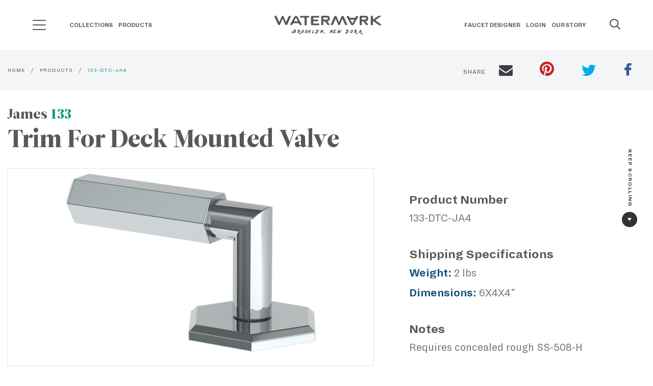

--- FILE ---
content_type: text/html; charset=UTF-8
request_url: https://watermark-designs.com/product/133-dtc-ja4
body_size: 32216
content:

<!DOCTYPE html><html class="fonts-loaded" lang="en" prefix="og: http://ogp.me/ns# fb: http://ogp.me/ns/fb#"><head><script type="text/javascript">

    function OptanonWrapper() { }

  </script><meta charset="utf-8"><meta name="viewport" content="width=device-width,minimum-scale=1"><link rel="dns-prefetch" href="/dist"><link rel="preconnect" href="/dist" crossorigin><style>
  body:not(.user-is-tabbing) button:focus,
  body:not(.user-is-tabbing) input:focus,
  body:not(.user-is-tabbing) select:focus,
  body:not(.user-is-tabbing) textarea:focus {
    outline: none;
  }
</style><script>
  function handleFirstTab(e) {
    if (e.keyCode === 9) {
      document.documentElement.classList.add('user-is-tabbing');

      window.removeEventListener('keydown', handleFirstTab);
      window.addEventListener('mousedown', handleMouseDownOnce);
    }
  }

  function handleMouseDownOnce() {
    document.documentElement.classList.remove('user-is-tabbing');

    window.removeEventListener('mousedown', handleMouseDownOnce);
    window.addEventListener('keydown', handleFirstTab);
  }

  window.addEventListener('keydown', handleFirstTab);
</script><script>
  !function(e,t){"function"==typeof define&&define.amd?define(t):"object"==typeof exports?module.exports=t():e.Cookie=t()}(this,function(){"use strict";function e(t,n,o){return void 0===n?e.get(t):void(null===n?e.remove(t):e.set(t,n,o))}function t(e){return e.replace(/[.*+?^$|[\](){}\\-]/g,"\\$&")}function n(e){var t="";for(var n in e)if(e.hasOwnProperty(n)){if("expires"===n){var r=e[n];"object"!=typeof r&&(r+="number"==typeof r?"D":"",r=o(r)),e[n]=r.toUTCString()}if("secure"===n){if(!e[n])continue;t+=";"+n}t+=";"+n+"="+e[n]}return e.hasOwnProperty("path")||(t+=";path=/"),t}function o(e){var t=new Date,n=e.charAt(e.length-1),o=parseInt(e,10);switch(n){case"Y":t.setFullYear(t.getFullYear()+o);break;case"M":t.setMonth(t.getMonth()+o);break;case"D":t.setDate(t.getDate()+o);break;case"h":t.setHours(t.getHours()+o);break;case"m":t.setMinutes(t.getMinutes()+o);break;case"s":t.setSeconds(t.getSeconds()+o);break;default:t=new Date(e)}return t}return e.enabled=function(){var t,n="__test_key";return document.cookie=n+"=1",t=!!document.cookie,t&&e.remove(n),t},e.get=function(e,n){if("string"!=typeof e||!e)return null;e="(?:^|; )"+t(e)+"(?:=([^;]*?))?(?:;|$)";var o=new RegExp(e),r=o.exec(document.cookie);return null!==r?n?r[1]:decodeURIComponent(r[1]):null},e.getRaw=function(t){return e.get(t,!0)},e.set=function(e,t,o,r){o!==!0&&(r=o,o=!1),r=n(r?r:{});var u=e+"="+(o?t:encodeURIComponent(t))+r;document.cookie=u},e.setRaw=function(t,n,o){e.set(t,n,!0,o)},e.remove=function(t){e.set(t,"a",{expires:new Date})},e});
</script><style>
    [v-cloak] {display: none !important;}
          
@font-face {
  font-family: "Watermark Hand Regular";
  font-display: swap;
  src: url('/dist/fonts/WatermarkHand-Regular.ttf') format('ttf');
  src: url('/dist/fonts/WatermarkHand-Regular.svg') format('svg');
  src: url('/dist/fonts/WatermarkHand-Regular.woff') format('woff');
  src: url('/dist/fonts/WatermarkHand-Regular.woff2') format('woff2');

  font-weight: normal;
  font-style: normal;
}

@font-face {
  font-family: "Dia Regular";
  font-display: swap;
  src: url('/dist/fonts/Dia-Regular.ttf') format('ttf');
  src: url('/dist/fonts/Dia-Regular.svg') format('svg');
  src: url('/dist/fonts/Dia-Regular.woff') format('woff');
  src: url('/dist/fonts/Dia-Regular.woff2') format('woff2');

  font-weight: normal;
  font-style: normal;
}

@font-face {
  font-family: "Dia Bold";
  font-display: swap;
  src: url('/dist/fonts/Dia-Bold.ttf') format('ttf');
  src: url('/dist/fonts/Dia-Bold.svg') format('svg');
  src: url('/dist/fonts/Dia-Bold.woff') format('woff');
  src: url('/dist/fonts/Dia-Bold.woff2') format('woff2');

  font-weight: bold;
  font-style: normal;
}

@font-face {
  font-family: "Lato Black";
  font-display: swap;
  src: url('/dist/fonts/Lato-Black.ttf') format('ttf');
  src: url('/dist/fonts/Lato-Black.svg') format('svg');
  src: url('/dist/fonts/Lato-Black.woff') format('woff');
  src: url('/dist/fonts/Lato-Black.woff2') format('woff2');

  font-weight: 900;
  font-style: normal;
}

@font-face {
  font-family: "Leitura Display Roman";
  font-display: swap;
  src: url('/dist/fonts/LeituraDisplay-Roman.ttf') format('ttf');
  src: url('/dist/fonts/LeituraDisplay-Roman.svg') format('svg');
  src: url('/dist/fonts/LeituraDisplay-Roman.woff') format('woff');
  src: url('/dist/fonts/LeituraDisplay-Roman.woff2') format('woff2');

  font-weight: normal;
  font-style: normal;
}

@font-face {
  font-family: "Leitura News Roman 1";
  font-display: swap;
  src: url('/dist/fonts/LeituraNews-Roman1.ttf') format('ttf');
  src: url('/dist/fonts/LeituraNews-Roman1.svg') format('svg');
  src: url('/dist/fonts/LeituraNews-Roman1.woff') format('woff');
  src: url('/dist/fonts/LeituraNews-Roman1.woff2') format('woff2');

  font-weight: normal;
  font-style: normal;
}

@font-face {
  font-family: "Waterlet Hand Outline Regular";
  font-display: swap;
  src: url('/dist/fonts/WatermarkHand-Regular.ttf') format('ttf');
  src: url('/dist/fonts/WatermarkHand-Regular.svg') format('svg');
  src: url('/dist/fonts/WatermarkHand-Regular.woff') format('woff');
  src: url('/dist/fonts/WatermarkHand-Regular.woff2') format('woff2');

  font-weight: normal;
  font-style: normal;
}

@font-face {
  font-family: "Waterlet Hand Fill Regular";
  font-display: swap;
  src: url('/dist/fonts/WatermarkHand-Regular.ttf') format('ttf');
  src: url('/dist/fonts/WatermarkHand-Regular.svg') format('svg');
  src: url('/dist/fonts/WatermarkHand-Regular.woff') format('woff');
  src: url('/dist/fonts/WatermarkHand-Regular.woff2') format('woff2');

  font-weight: normal;
  font-style: normal;
}

@font-face {
  font-family: "Waterlet Hand Outline Bold";
  font-display: swap;
  src: url('/dist/fonts/WaterletHandOutline-Bold.ttf') format('ttf');
  src: url('/dist/fonts/WaterletHandOutline-Bold.svg') format('svg');
  src: url('/dist/fonts/WaterletHandOutline-Bold.woff') format('woff');
  src: url('/dist/fonts/WaterletHandOutline-Bold.woff2') format('woff2');

  font-weight: normal;
  font-style: normal;
}

@font-face {
  font-family: "Waterlet Hand Fill Bold";
  font-display: swap;
  src: url('/dist/fonts/WatermarkHand-Bold.ttf') format('ttf');
  src: url('/dist/fonts/WatermarkHand-Bold.svg') format('svg');
  src: url('/dist/fonts/WatermarkHand-Bold.woff') format('woff');
  src: url('/dist/fonts/WatermarkHand-Bold.woff2') format('woff2');

  font-weight: normal;
  font-style: normal;
}

@font-face {
  font-family: "Tiempos Headline Regular";
  font-display: swap;
  src: url('/dist/fonts/TiemposHeadline-Regular.ttf') format('ttf');
  src: url('/dist/fonts/TiemposHeadline-Regular.svg') format('svg');
  src: url('/dist/fonts/TiemposHeadline-Regular.woff') format('woff');
  src: url('/dist/fonts/TiemposHeadline-Regular.woff2') format('woff2');

  font-weight: normal;
  font-style: normal;
}

@font-face {
  font-family: "Tiempos Headline Bold";
  font-display: swap;
  src: url('/dist/fonts/TiemposHeadline-Bold.ttf') format('ttf');
  src: url('/dist/fonts/TiemposHeadline-Bold.svg') format('svg');
  src: url('/dist/fonts/TiemposHeadline-Bold.woff') format('woff');
  src: url('/dist/fonts/TiemposHeadline-Bold.woff2') format('woff2');

  font-weight: normal;
  font-style: normal;
}

  </style><!-- Start Critical CSS --><!--# if expr="$HTTP_COOKIE=/critical\-css\=dcf96014a09213a58077/" --><link href="https://watermark-designs.com/dist/css/styles.dcf96014a09213a58077.css" rel="stylesheet"><!--# else --><script>
  Cookie.set("critical-css", "dcf96014a09213a58077", { expires: "7D", secure: true });
</script><style>html{line-height:1.15;-webkit-text-size-adjust:100%}h1{font-size:2em;margin:.67em 0}a{background-color:transparent}img{border-style:none}button,input{font-size:100%;line-height:1.15;margin:0}button,input{overflow:visible}button{text-transform:none}[type=button],[type=submit],button{-webkit-appearance:button}[type=button]::-moz-focus-inner,[type=submit]::-moz-focus-inner,button::-moz-focus-inner{border-style:none;padding:0}[type=button]:-moz-focusring,[type=submit]:-moz-focusring,button:-moz-focusring{outline:1px dotted ButtonText}[type=search]{-webkit-appearance:textfield;outline-offset:-2px}[type=search]::-webkit-search-decoration{-webkit-appearance:none}::-webkit-file-upload-button{-webkit-appearance:button;font:inherit}.foundation-mq{font-family:"small=0em&medium=40em&large=64em&xlarge=75em&xxlarge=90em"}html{box-sizing:border-box;font-size:100%}*,:after,:before{box-sizing:inherit}body{margin:0;padding:0;background:#fff;font-family:Leitura News Roman\ 1,Helvetica,Roboto,Arial,sans-serif;font-weight:400;line-height:1.5;color:#58575a;-webkit-font-smoothing:antialiased;-moz-osx-font-smoothing:grayscale}img{display:inline-block;vertical-align:middle;max-width:100%;height:auto;-ms-interpolation-mode:bicubic}button{padding:0;-webkit-appearance:none;-moz-appearance:none;appearance:none;border:0;border-radius:0;background:0 0;line-height:1}button,input{font-family:inherit}.grid-container{padding-right:.625rem;padding-left:.625rem;max-width:81.25rem;margin-left:auto;margin-right:auto}@media print,screen and (min-width:40em){.grid-container{padding-right:.9375rem;padding-left:.9375rem}}.grid-x{display:flex;flex-flow:row wrap}.cell{flex:0 0 auto;min-height:0;min-width:0;width:100%}.cell.auto{flex:1 1}.cell.shrink{flex:0 0 auto}.grid-x>.auto,.grid-x>.shrink{width:auto}@media print,screen and (min-width:40em){.grid-x>.medium-5,.grid-x>.medium-7{flex-basis:auto}}@media print,screen and (min-width:64em){.grid-x>.large-4,.grid-x>.large-8{flex-basis:auto}}@media print,screen and (min-width:40em){.grid-x>.medium-auto{flex:1 1;width:auto}.grid-x>.medium-5,.grid-x>.medium-7{flex:0 0 auto}.grid-x>.medium-5{width:41.6666666667%}.grid-x>.medium-7{width:58.3333333333%}}@media print,screen and (min-width:64em){.grid-x>.large-4,.grid-x>.large-8{flex:0 0 auto}.grid-x>.large-4{width:33.3333333333%}.grid-x>.large-8{width:66.6666666667%}}.grid-margin-x{margin-left:-.625rem;margin-right:-.625rem}@media print,screen and (min-width:40em){.grid-margin-x{margin-left:-.9375rem;margin-right:-.9375rem}}.grid-margin-x>.cell{width:calc(100% - 1.25rem);margin-left:.625rem;margin-right:.625rem}@media print,screen and (min-width:40em){.grid-margin-x>.cell{width:calc(100% - 1.875rem);margin-left:.9375rem;margin-right:.9375rem}}.grid-margin-x>.auto{width:auto}@media print,screen and (min-width:40em){.grid-margin-x>.auto{width:auto}.grid-margin-x>.medium-auto{width:auto}.grid-margin-x>.medium-5{width:calc(41.66667% - 1.875rem)}}div,form,h1,h2,h3,li,p,ul{margin:0;padding:0}p{margin-bottom:1rem;font-size:inherit;line-height:1.4;text-rendering:optimizeLegibility}small{font-size:80%;line-height:inherit}.h1,h1,h2,h3{font-family:Leitura Display Roman;font-style:normal;font-weight:400;color:#58575a;text-rendering:optimizeLegibility}.h1,h1{font-size:2.375rem}.h1,h1,h2{line-height:1.1;margin-top:0;margin-bottom:.5rem}h2{font-size:1.75rem}h3{font-size:1.5625rem}h3{line-height:1.1;margin-top:0;margin-bottom:.5rem}@media print,screen and (min-width:40em){.h1,h1{font-size:3.625rem}h2{font-size:3rem}h3{font-size:1.875rem}}a{line-height:inherit;text-decoration:none}a{color:#0e977d}a img{border:0}ul{margin-bottom:1rem;list-style-position:outside;line-height:1.4}li{font-size:inherit}ul{list-style-type:disc}ul{margin-left:1.25rem}ul ul{margin-left:1.25rem;margin-bottom:0}figure{margin:0}.button{display:inline-block;vertical-align:middle;margin:0 0 1rem;padding:1.572em 1.5em;border:1px solid transparent;border-radius:0;font-family:Lato #000;font-size:.875rem;-webkit-appearance:none;line-height:1;text-align:center}.button.small{font-size:.75rem}.button{background-color:#0e977d;color:#fff}.button.secondary{background-color:#1b6f9f;color:#fff}[type=search]{display:block;box-sizing:border-box;width:100%;height:2.25rem;margin:0 0 1rem;padding:.5rem;border:2px solid #3e3d41;border-radius:0;background-color:#fff;box-shadow:none;font-family:Dia Bold;font-size:.875rem;font-weight:400;line-height:1.5;color:#000;-webkit-appearance:none;-moz-appearance:none;appearance:none}[type=button],[type=submit]{-webkit-appearance:none;-moz-appearance:none;appearance:none;border-radius:0}input[type=search]{box-sizing:border-box}::-moz-placeholder{color:#58575a}:-ms-input-placeholder{color:#58575a}::placeholder{color:#58575a}label{display:block;margin:0;font-size:.875rem;font-weight:400;line-height:1.8;color:#58575a}.responsive-embed{position:relative;height:0;margin-bottom:1rem;padding-bottom:75%;overflow:hidden}.responsive-embed iframe{position:absolute;top:0;left:0;width:100%;height:100%}.responsive-embed.widescreen{padding-bottom:56.25%}.align-right{justify-content:flex-end}.align-middle{align-items:center}.margin-0{margin:0!important}.margin-bottom-1{margin-bottom:1rem!important}.margin-vertical-1{margin-top:1rem!important;margin-bottom:1rem!important}.padding-top-1{padding-top:1rem!important}.padding-right-1{padding-right:1rem!important}.margin-bottom-2{margin-bottom:2rem!important}@media print,screen and (min-width:64em){.animate{opacity:0;visibility:hidden;-webkit-backface-visibility:hidden;backface-visibility:hidden;position:relative}.animate.show{opacity:1;visibility:visible}.animate[class*=-up]{transform:translateY(80px)}.animate[class*=-left]{transform:translateX(80px)}.animate[class*=-down]{transform:translateY(-80px)}.animate[class*=" ease-"].show{transform:none}}img{opacity:1}:root{--mm-ocd-width:80%;--mm-ocd-min-width:200px;--mm-ocd-max-width:440px}.mm-ocd{position:fixed;top:0;right:0;bottom:100%;left:0;z-index:9999;overflow:hidden;-ms-scroll-chaining:none;overscroll-behavior:contain;background:0 0}.mm-ocd__content{position:absolute;top:0;bottom:0;z-index:2;width:80%;width:var(--mm-ocd-width);min-width:200px;min-width:var(--mm-ocd-min-width);max-width:440px;max-width:var(--mm-ocd-max-width);background:#fff}.mm-ocd--left .mm-ocd__content{left:0;transform:translate3d(-100%,0,0)}.mm-ocd__backdrop{position:absolute;top:0;bottom:0;z-index:3;width:20%;width:calc(100% - var(--mm-ocd-width));min-width:calc(100% - 440px);min-width:calc(100% - var(--mm-ocd-max-width));max-width:calc(100% - 200px);max-width:calc(100% - var(--mm-ocd-min-width));background:rgba(3,2,1,0)}.mm-ocd--left .mm-ocd__backdrop{right:0}.mm-spn,.mm-spn a,.mm-spn li,.mm-spn ul{display:block;padding:0;margin:0;box-sizing:border-box}:root{--mm-spn-item-height:50px;--mm-spn-item-indent:20px;--mm-spn-line-height:24px}.mm-spn{width:100%;height:100%;-webkit-overflow-scrolling:touch;overflow:hidden;-webkit-clip-path:inset(0 0 0 0);clip-path:inset(0 0 0 0);transform:translateX(0)}.mm-spn ul{-webkit-overflow-scrolling:touch;position:fixed;top:0;left:100%;bottom:0;z-index:2;width:130%;padding-right:30%;line-height:24px;line-height:var(--mm-spn-line-height);overflow:visible;overflow-y:auto;background:inherit}.mm-spn ul:after{content:"";display:block;height:50px;height:var(--mm-spn-item-height)}.mm-spn ul.mm-spn--open,.mm-spn>ul{left:0}.mm-spn li{position:relative;background:inherit}.mm-spn li:before{content:"";display:block;position:absolute;top:25px;top:calc(var(--mm-spn-item-height)/2);right:25px;right:calc(var(--mm-spn-item-height)/2);z-index:0;width:10px;height:10px;border-top:2px solid;border-right:2px solid;transform:rotate(45deg) translateY(-50%);opacity:.4}.mm-spn li:after{content:"";display:block;margin-left:20px;margin-left:var(--mm-spn-item-indent);border-top:1px solid;opacity:.15}.mm-spn a{position:relative;z-index:1;padding:13px 20px;padding:calc(var(--mm-spn-item-height)/ 2 - var(--mm-spn-line-height)/ 2) var(--mm-spn-item-indent)}.mm-spn a{background:inherit;color:inherit;text-decoration:none}.mm-spn a:not(:last-child){width:calc(100% - 50px);width:calc(100% - var(--mm-spn-item-height))}.mm-spn a:not(:last-child):after{content:"";display:block;position:absolute;top:0;right:0;bottom:0;border-right:1px solid;opacity:.15}.mm-spn.mm-spn--navbar:before{content:"";display:block;position:absolute;top:25px;top:calc(var(--mm-spn-item-height)/2);left:20px;left:var(--mm-spn-item-indent);width:10px;height:10px;margin-top:2px;border-top:2px solid;border-left:2px solid;transform:rotate(-45deg) translate(50%,-50%);opacity:.4}.mm-spn.mm-spn--navbar.mm-spn--main:before{content:none;display:none}.mm-spn.mm-spn--navbar:after{content:attr(data-mm-spn-title);display:block;position:absolute;top:0;left:0;right:0;height:50px;height:var(--mm-spn-item-height);padding:0 40px;padding:0 calc(var(--mm-spn-item-indent)*2);line-height:50px;line-height:var(--mm-spn-item-height);opacity:.4;text-align:center;overflow:hidden;white-space:nowrap;text-overflow:ellipsis}.mm-spn.mm-spn--navbar.mm-spn--main:after{padding-left:20px;padding-left:var(--mm-spn-item-indent)}.mm-spn.mm-spn--navbar ul{top:51px;top:calc(var(--mm-spn-item-height) + 1px)}.mm-spn.mm-spn--navbar ul:before{content:"";display:block;position:fixed;top:inherit;z-index:2;width:100%;border-top:1px solid;opacity:.15}.mm-spn.mm-spn--dark{color:#ddd;background:#333}body{overflow-x:hidden}.h1{font-size:38px;font-size:2.375rem}@media screen and (min-width:40em){.h1{font-size:58px;font-size:3.625rem}}@media print,screen and (min-width:64em){.h1.xl{font-size:70px;font-size:4.375rem}}h2 a,h3 a{color:inherit}p.is-xlarge{font-size:22px;font-size:1.375rem}.letter-spacing-1{letter-spacing:1px}.line-height-normal{line-height:normal}.line-height-1{line-height:1.2}.font-regular-2{font-family:Dia Regular}.font-bold-1{font-family:Dia Bold}.font-bold-3{font-family:Waterlet Hand Outline Bold}.has-text-primary{color:#0e977d}.header-search{-webkit-backface-visibility:hidden;backface-visibility:hidden;height:2.6rem;left:0;width:85%;min-width:260px;opacity:0;position:absolute;transform:translate3d(-.8rem,0,0);z-index:-1}@media print,screen and (min-width:40em){.header-search{width:92%}}.header-search .header-search--input{padding-right:10px}.header-search .header-search--input input{background:#f4f5f6;border:0;box-shadow:none;color:inherit;font-family:Dia Regular;height:2.2rem;margin:0;outline:0;padding:5px 0 5px 10px}.header-search .header-search--input input::-moz-placeholder{color:#58575a}.header-search .header-search--input input:-ms-input-placeholder{color:#58575a}.header-search .header-search--button button{color:inherit;font-size:25px;left:0;margin-right:10px;position:relative;top:0}.main-nav{display:none;width:100%}@media print,screen and (min-width:64em){.main-nav{display:block}}.main-nav--menu{list-style:none;margin:.4rem 0}.main-nav--menu>.main-nav--item{-webkit-backface-visibility:hidden;backface-visibility:hidden;display:inline-block}.main-nav--parent-anchor{font-size:12px;font-size:.75rem;color:inherit;font-family:Dia Bold;padding:0 .35rem 2.92rem;position:relative;text-transform:uppercase}.main-nav--submenu{opacity:0;visibility:hidden;-webkit-backface-visibility:hidden;backface-visibility:hidden;background:#fff;border-bottom:2px solid #0e977d;position:absolute}.main-nav--submenu{border-top:1px solid #e1e1e1;box-shadow:0 .375rem .625rem 0 rgba(0,0,0,.15);left:0;top:100%;width:100%}.main-nav--submenu>.main-nav--container{padding:3rem .8rem}.header-theme--white.headroom--top .main-nav--parent-anchor{color:#fff}.main-nav--subtitle{font-size:13px;font-size:.8125rem;color:#58575a;font-family:Dia Bold;margin-bottom:.5rem}.main-nav-sublist{list-style:none;margin-left:0}.main-nav-sublist--item>a>span{font-size:13px;font-size:.8125rem;display:inline-block}.main-nav-sublist--item>a>span:first-child{color:#838287;font-family:Dia Regular;min-width:105px}.main-nav-sublist--item>a>span:nth-child(2){color:#0e977d;font-family:Dia Bold;min-width:35px;text-align:right}.main-nav-sublist--item.secondary{margin-top:1.5rem}.main-nav-sublist--item.secondary>a>span{color:#1b6f9f}.search-icon{color:inherit;font-size:18px;max-height:25px;min-width:20px}.hero{background-position:50%;background-repeat:no-repeat;background-size:cover;min-height:320px;position:relative;z-index:3}@media screen and (min-width:64.0625em){.hero.is-fixed{background-attachment:fixed}}@media print,screen and (max-width:39.99875em){.hero{margin-bottom:25px}}@media screen and (min-width:48em){.hero:not(.is-full){height:754px;min-height:754px}}.hero-layout{display:block}@media screen and (min-height:640px)and (min-width:768px){.hero-layout{display:flex}}.hero-container{margin:0 auto;max-width:1250px;padding:100px 0 20px;position:relative;width:100%}@media screen and (min-width:48em){.hero-container{padding:100px 0}}.hero-container>.hero-content{padding:50px;position:relative;width:100%}.hero-white-block{background-color:#fff;margin-left:auto;max-width:700px;padding:20px;width:100%}@media screen and (max-width:75em){.hero-white-block{max-width:60%}}@media screen and (min-height:320px)and (max-width:767px){.hero-white-block{max-width:calc(100% - 20px)}}.hero-white-block .hero-white-block--head{font-size:27px;font-size:1.6875rem;margin-bottom:.2em}@media screen and (min-width:48em){.hero-white-block .hero-white-block--head{font-size:40px;font-size:2.5rem}}@media screen and (min-height:640px)and (min-width:768px){.hero-white-block{bottom:0;position:absolute;right:0}}@media screen and (min-height:640px)and (min-width:769px){.hero-white-block{padding:2.5rem 5rem 2.5rem 2.5rem}}.hero-layout--one .hero-content>h1,.hero-layout--one .hero-content>p{color:#fff}.hero-layout--one{align-items:flex-end;justify-content:flex-start}@media screen and (max-width:75em){.hero-layout--one{align-items:center}}.hero-layout--one>.hero-container>.hero-content{max-width:45%}@media screen and (max-width:75em){.hero-layout--one>.hero-container>.hero-content{max-width:60%}}@media screen and (max-width:47.9375em){.hero-layout--one>.hero-container>.hero-content{max-width:100%;padding:0 20px}}.caret{display:inline-block}.caret--right{height:0;width:0;border-color:transparent transparent transparent #58575a;border-style:solid;border-width:4px 0 4px 6px}.caret--right.is-white{border-color:transparent transparent transparent #fff}.caret--down{height:0;width:0;border-color:#58575a transparent transparent;border-style:solid;border-width:6px 4px 0}.fig-caret{overflow:hidden;position:relative}.fig-caret:before{background-color:#1b6f9f;content:"";height:100%;position:absolute;right:0;top:0;width:20px}.fig-caret:after{height:0;width:0;border-color:transparent transparent transparent #fff;border-style:solid;border-width:4px 0 4px 6px;bottom:0;content:"";margin:auto 0;position:absolute;right:6px;top:0}.video-container{margin-bottom:30px;position:relative}.video-container>.video{margin-bottom:0}.video-container>.video>iframe{border:0;height:100%;width:100%}.video-container>.video-thumb{background-position:50%;background-repeat:no-repeat;background-size:cover;height:100%;left:0;position:absolute;top:0;width:100%}.video-container>.video-thumb>.video-thumb--icon-control{font-size:20px;font-size:1.25rem;align-items:center;-webkit-backface-visibility:hidden;backface-visibility:hidden;background:#0e977d;border:5px solid transparent;border-radius:50%;color:#fff;display:flex;font-family:Watermark Hand Regular;font-weight:700;height:82px;justify-content:center;left:50%;letter-spacing:1px;position:absolute;top:50%;transform:translate(-50%,-50%);width:82px;will-change:opacity,background-color}@media screen and (min-width:640px){.video-container>.video-thumb>.video-thumb--icon-control{height:110px;width:110px}}.video-container .icon-control--label>.caret{margin-right:4px}.video-container .icon-control--loading{opacity:0;visibility:hidden;left:50%;position:absolute;top:50%;transform:translate(-50%,-45%)}.video-container .icon-control--loading:after,.video-container .icon-control--loading:before{-webkit-backface-visibility:hidden;backface-visibility:hidden;background:#fff;border-radius:50%;content:"";display:inline-block;height:12px;width:12px}.button.small{padding:.88em 1.5em}.button.has-caret--right>.caret{margin-left:5px}.button.is-rounded{border-radius:290486px}.badge-circle{align-items:center;-webkit-backface-visibility:hidden;backface-visibility:hidden;background-color:#f4f5f6;border:1px solid transparent;border-radius:50%;height:45px;justify-content:center;width:45px}[type=search]{height:3.6em;letter-spacing:1.4px;margin:0 0 1.6rem;padding:.688rem 1rem}[type=search]{margin-bottom:0}.site-header{-webkit-backface-visibility:hidden;backface-visibility:hidden;left:0;position:fixed;top:0;width:100%;will-change:transform,background;z-index:51}.sh-grid{display:flex;flex-flow:row wrap;padding:1.875rem .8rem;position:relative}.sh-grid [class*=" sh-"],.sh-grid [class^=sh-]{display:flex}.sh-grid .sh-section{opacity:1;visibility:visible;-webkit-backface-visibility:hidden;backface-visibility:hidden}.sh-grid .sh-section--ham{display:flex;align-items:center}@media print,screen and (max-width:63.99875em){.sh-grid .sh-section--nav1{display:none}}.sh-grid .sh-section--brand{flex:0 0 auto;width:auto;margin-left:.625rem;margin-right:.625rem}@media print,screen and (max-width:63.99875em){.sh-grid .sh-section--brand{flex:1 1 auto;justify-content:center}}.sh-grid .sh-section--nav2{text-align:right}@media print,screen and (max-width:63.99875em){.sh-grid .sh-section--nav2{display:none}}.sh-grid .sh-section--search{align-items:center}@media print,screen and (min-width:64em){.sh-grid .sh-section--search .search-icon,.sh-grid .sh-section--search button{margin-left:2.5rem}}.sh-grid .sh-section--search .search-icon .search-icon__close,.sh-grid .sh-section--search button .search-icon__close{display:none}.sh-grid .sh-section--nav1,.sh-grid .sh-section--nav2,.sh-grid .sh-section--search{flex:1 1;width:auto;margin-left:.625rem;margin-right:.625rem}.sh-grid .sh-section--ham,.sh-grid .sh-section--search{flex:0 0 auto;width:auto;margin-left:.625rem;margin-right:.625rem}.sh-grid .sh-section--brand,.sh-grid .sh-section--ham,.sh-grid .sh-section--nav1,.sh-grid .sh-section--nav2,.sh-grid .sh-section--search{margin-right:0;margin-left:0}.brand{display:inline-block;text-align:center}.brand>.brand--svg{max-width:180px}.brand>.brand--slogan{color:#58575a;display:block;font-family:Watermark Hand Regular;font-size:14px;font-weight:700;letter-spacing:2.4px;line-height:normal;margin-top:-2px}.header-theme--white.headroom--top .brand>.brand--slogan,.header-theme--white.headroom--top .header-search--button>button,.header-theme--white.headroom--top .sh-section--search>.search-icon{color:#fff}.header-theme--white.headroom--top .header-search--input>input{color:#3e3d41}.header-theme--white.headroom--top .header-search--input>input::-moz-placeholder{color:#58575a}.header-theme--white.headroom--top .header-search--input>input:-ms-input-placeholder{color:#58575a}.header-theme--white.headroom--top .brand>.brand--svg>.watermark-svg-logo{fill:#fff}.ham-header{height:21px}@media print,screen and (min-width:64em){.ham-header{margin-right:40px}}.ham-header__line{background-color:#58575a;width:26px;height:2px;margin-bottom:7px;border-radius:1px}.ham-header__line:last-child{margin-bottom:0}.header-theme--white.headroom--top .ham-header__line{background-color:#fff}.mm-spn.mm-spn--dark{background-color:#38373b}.mm-spn li:before,.mm-spn.mm-spn--navbar:after{opacity:1}.mm-spn a{font-family:Dia Bold;text-transform:uppercase}.mm-spn.mm-spn--navbar:after{content:"";background-image:url(/dist/images/watermark-logo-white-04ab0c6d75a0281cc74363ba6a6949fd.png);background-repeat:no-repeat;background-position:bottom;background-size:180px}@media (-webkit-min-device-pixel-ratio:2),(min-resolution:192dpi){.mm-spn.mm-spn--navbar:after{background:url(/dist/images/watermark-logo-white@2x-0758906ed33a246b1fad06ed4da18787.png) no-repeat 0 0;background-size:180px;background-position:bottom}}.mm-spn a:not(:last-child):after,.mm-spn li:after,.mm-spn.mm-spn--navbar ul:before{display:none}.keep-scroll{font-family:Dia Bold;padding:2rem 1rem;position:fixed;right:-1.7em;top:50%;z-index:2}@media print,screen and (max-width:63.99875em){.keep-scroll{display:none}}.keep-scroll--text{font-size:11px;font-size:.6875rem;color:#323233;display:inline-block;letter-spacing:1.4px;text-shadow:0 0 15px #fff;transform:rotate(90deg) translateX(-5em)}.keep-scroll>.keep-scroll--badge{background-color:#323233;display:flex;margin:0 auto;max-height:30px;max-width:30px}.keep-scroll>.keep-scroll--badge>.caret{border-color:#fff transparent transparent}.easter-egg{font-size:45px}.video-about{margin-top:5.25rem}@media print,screen and (min-width:64em){.video-about{margin-top:8.4rem}}@media print,screen and (max-width:39.99875em){.video-about{margin-top:3rem}.video-about .grid-container{padding:0}}@media screen and (max-width:53.75em){.video-about .video-about--content,.video-about .video-about--video{flex:0 0 auto;width:calc(100% - 1.25rem);margin-left:.625rem;margin-right:.625rem}}.video-about .video-about--contentpadding{padding:0}@media screen and (min-width:53.8125em){.video-about .video-about--contentpadding{padding:0 2rem}}.home-banner{position:relative;display:block}.home-banner .hero-container{height:90%;min-height:370px}.banner-slider{height:100%;width:100%;display:block;position:absolute;z-index:3;top:0;left:0}@media screen and (min-width:53.8125em){.slider-dots{bottom:0;left:0}}@media screen and (max-width:53.75em){.slider-dots{top:25%;right:0;display:block}}.venveo-slider{position:relative;width:100%;height:100%;z-index:3;background:#000;overflow:hidden}.venveo-slider .slider-slide{position:absolute;width:100%;height:100%}.venveo-slider .slider-slide .slide-bg-filter{z-index:4;background:#000;position:absolute;width:100%;height:100%}.venveo-slider .slider-slide .slide-content{position:relative;width:100%;height:100%;background-position:50%;background-repeat:no-repeat;background-attachment:fixed;background-size:cover;opacity:0}.slider-dots{padding:15px;display:block;position:absolute}.slider-dots [data-goto-slide]{height:25px;width:25px;position:relative;display:inline-block}@media (max-width:860px){.slider-dots [data-goto-slide]{display:block}}.slider-dots [data-goto-slide] .dot{position:absolute;left:50%;top:50%;transform:translate(-50%,-50%);height:5px;width:5px;background-color:#fff;border-radius:50%;display:inline-block}.slider-dots [data-goto-slide].active .dot{height:12px;width:12px;background-color:transparent;border-radius:50%;display:inline-block;border:2px solid #fff}</style><style>
.ham-menu-nav {
    transition-delay: 300ms;
    visibility: hidden;
}

.mm-ocd--open .ham-menu-nav {
    visibility: visible;
    transition-delay: 0s;
}
</style><link href="https://watermark-designs.com/dist/css/styles.dcf96014a09213a58077.css" rel="stylesheet" media="print" onload="this.media=&#039;all&#039;"><noscript><link href="https://watermark-designs.com/dist/css/styles.dcf96014a09213a58077.css" rel="stylesheet"></noscript><!--# endif --><link rel="apple-touch-icon" sizes="57x57" href="/dist/favicons/apple-touch-icon-57x57.png"><link rel="apple-touch-icon" sizes="60x60" href="/dist/favicons/apple-touch-icon-60x60.png"><link rel="apple-touch-icon" sizes="72x72" href="/dist/favicons/apple-touch-icon-72x72.png"><link rel="apple-touch-icon" sizes="76x76" href="/dist/favicons/apple-touch-icon-76x76.png"><link rel="apple-touch-icon" sizes="114x114" href="/dist/favicons/apple-touch-icon-114x114.png"><link rel="apple-touch-icon" sizes="120x120" href="/dist/favicons/apple-touch-icon-120x120.png"><link rel="apple-touch-icon" sizes="144x144" href="/dist/favicons/apple-touch-icon-144x144.png"><link rel="apple-touch-icon" sizes="152x152" href="/dist/favicons/apple-touch-icon-152x152.png"><link rel="apple-touch-icon" sizes="167x167" href="/dist/favicons/apple-touch-icon-167x167.png"><link rel="apple-touch-icon" sizes="180x180" href="/dist/favicons/apple-touch-icon-180x180.png"><link rel="apple-touch-icon" sizes="1024x1024" href="/dist/favicons/apple-touch-icon-1024x1024.png"><meta name="apple-mobile-web-app-capable" content="yes"><meta name="apple-mobile-web-app-status-bar-style" content="black-translucent"><meta name="apple-mobile-web-app-title" content="Watermark Designs"><link rel="apple-touch-startup-image" media="(device-width: 320px) and (device-height: 480px) and (-webkit-device-pixel-ratio: 1)" href="/dist/favicons/apple-touch-startup-image-320x460.png"><link rel="apple-touch-startup-image" media="(device-width: 320px) and (device-height: 480px) and (-webkit-device-pixel-ratio: 2)" href="/dist/favicons/apple-touch-startup-image-640x920.png"><link rel="apple-touch-startup-image" media="(device-width: 320px) and (device-height: 568px) and (-webkit-device-pixel-ratio: 2)" href="/dist/favicons/apple-touch-startup-image-640x1096.png"><link rel="apple-touch-startup-image" media="(device-width: 375px) and (device-height: 667px) and (-webkit-device-pixel-ratio: 2)" href="/dist/favicons/apple-touch-startup-image-750x1294.png"><link rel="apple-touch-startup-image" media="(device-width: 414px) and (device-height: 736px) and (orientation: landscape) and (-webkit-device-pixel-ratio: 3)" href="/dist/favicons/apple-touch-startup-image-1182x2208.png"><link rel="apple-touch-startup-image" media="(device-width: 414px) and (device-height: 736px) and (orientation: portrait) and (-webkit-device-pixel-ratio: 3)" href="/dist/favicons/apple-touch-startup-image-1242x2148.png"><link rel="apple-touch-startup-image" media="(device-width: 768px) and (device-height: 1024px) and (orientation: landscape) and (-webkit-device-pixel-ratio: 1)" href="/dist/favicons/apple-touch-startup-image-748x1024.png"><link rel="apple-touch-startup-image" media="(device-width: 768px) and (device-height: 1024px) and (orientation: portrait) and (-webkit-device-pixel-ratio: 1)" href="/dist/favicons/apple-touch-startup-image-768x1004.png"><link rel="apple-touch-startup-image" media="(device-width: 768px) and (device-height: 1024px) and (orientation: landscape) and (-webkit-device-pixel-ratio: 2)" href="/dist/favicons/apple-touch-startup-image-1496x2048.png"><link rel="apple-touch-startup-image" media="(device-width: 768px) and (device-height: 1024px) and (orientation: portrait) and (-webkit-device-pixel-ratio: 2)" href="/dist/favicons/apple-touch-startup-image-1536x2008.png"><link rel="icon" type="image/png" sizes="228x228" href="/dist/favicons/coast-228x228.png"><meta name="msapplication-TileColor" content="#fff"><meta name="msapplication-TileImage" content="/dist/favicons/mstile-144x144.png"><meta name="msapplication-config" content="/dist/favicons/browserconfig.xml"><link rel="yandex-tableau-widget" href="/dist/favicons/yandex-browser-manifest.json"><title>Trim For Deck Mounted Valve | Watermark Designs</title>
<script>dl = [];
(function(w,d,s,l,i){w[l]=w[l]||[];w[l].push({'gtm.start':
new Date().getTime(),event:'gtm.js'});var f=d.getElementsByTagName(s)[0],
j=d.createElement(s),dl=l!='dataLayer'?'&l='+l:'';j.async=true;j.src=
'//www.googletagmanager.com/gtm.js?id='+i+dl;f.parentNode.insertBefore(j,f);
})(window,document,'script','dl','GTM-WHM4QFH');
</script><meta name="description" content="Trim For Deck Mounted Valve">
<meta name="referrer" content="no-referrer-when-downgrade">
<meta name="robots" content="all">
<meta content="151274198360" property="fb:profile_id">
<meta content="en_US" property="og:locale">
<meta content="Watermark Designs" property="og:site_name">
<meta content="product" property="og:type">
<meta content="https://watermark-designs.com/product/133-dtc-ja4" property="og:url">
<meta content="Trim For Deck Mounted Valve" property="og:title">
<meta content="Trim For Deck Mounted Valve" property="og:description">
<meta content="https://watermarkdesigns.imgix.net/products/images/133-DTC-JA4.png?crop=focalpoint&amp;fit=crop&amp;fp-x=0.5&amp;fp-y=0.5&amp;h=630&amp;q=80&amp;w=1200" property="og:image">
<meta content="1200" property="og:image:width">
<meta content="630" property="og:image:height">
<meta content="The Elan Vital kitchen faucet in Aged Brass by Watermark Designs. Mounted on a marble counter with inlaid basin, surrounded by rustic wood cabinets and greenery." property="og:image:alt">
<meta content="https://www.pinterest.com/watermarkbk/" property="og:see_also">
<meta content="https://www.instagram.com/watermarkbrooklyn/" property="og:see_also">
<meta content="https://www.youtube.com/user/WatermarkBrooklyn" property="og:see_also">
<meta content="https://www.facebook.com/watermarkbrooklyn/" property="og:see_also">
<meta content="https://twitter.com/watermarkbklyn" property="og:see_also">
<meta name="twitter:card" content="summary_large_image">
<meta name="twitter:site" content="@watermarkbklyn">
<meta name="twitter:creator" content="@watermarkbklyn">
<meta name="twitter:title" content="Trim For Deck Mounted Valve">
<meta name="twitter:description" content="Trim For Deck Mounted Valve">
<meta name="twitter:image" content="https://watermarkdesigns.imgix.net/products/images/133-DTC-JA4.png?crop=focalpoint&amp;fit=crop&amp;fp-x=0.5&amp;fp-y=0.5&amp;h=418&amp;q=80&amp;w=800">
<meta name="twitter:image:width" content="800">
<meta name="twitter:image:height" content="418">
<meta name="twitter:image:alt" content="The Elan Vital kitchen faucet in Aged Brass by Watermark Designs. Mounted on a marble counter with inlaid basin, surrounded by rustic wood cabinets and greenery.">
<meta name="p:domain_verify" content="ddb9393e8f4b3afc642959c53af43b04">
<link href="https://watermark-designs.com/product/133-dtc-ja4" rel="canonical">
<link href="https://watermark-designs.com" rel="home">
<link type="text/plain" href="https://watermark-designs.com/humans.txt" rel="author"></head><body><noscript><iframe src="//www.googletagmanager.com/ns.html?id=GTM-WHM4QFH"
height="0" width="0" style="display:none;visibility:hidden"></iframe></noscript><nav id="ham-menu-nav" class="ham-menu-nav"><ul><li><a  class="" href="https://watermark-designs.com/account/login">Login</a></li><li><a  class="" href="https://watermark-designs.com/work-with-us">Work With Us</a></li><li><a  class="" href="https://watermark-designs.com/collections">Our Collections</a><ul><li><a  class="">Heritage Collection</a><ul><li><a  class="" href="https://watermark-designs.com/collections/heritage-collection/anika">Anika</a></li><li><a  class="" href="https://watermark-designs.com/collections/heritage-collection/beverly">Beverly</a></li><li><a  class="" href="https://watermark-designs.com/collections/heritage-collection/chelsea">Chelsea</a></li><li><a  class="" href="https://watermark-designs.com/collections/heritage-collection/gramercy">Gramercy</a></li><li><a  class="" href="https://watermark-designs.com/collections/heritage-collection/h-line">H-Line</a></li><li><a  class="" href="https://watermark-designs.com/collections/heritage-collection/haley">Haley</a></li><li><a  class="" href="https://watermark-designs.com/collections/heritage-collection/lily">Lily</a></li><li><a  class="" href="https://watermark-designs.com/collections/heritage-collection/paris">Paris</a></li><li><a  class="" href="https://watermark-designs.com/collections/heritage-collection/rainey">Rainey</a></li><li><a  class="" href="https://watermark-designs.com/collections/heritage-collection/stratford">Stratford</a></li><li><a  class="" href="https://watermark-designs.com/collections/heritage-collection/transitional">Transitional</a></li><li><a  class="" href="https://watermark-designs.com/collections/heritage-collection/venetian">Venetian</a></li><li><a  class="" href="https://watermark-designs.com/collections/heritage-collection/york">York</a></li></ul></li><li><a  class="">Watermark Collection</a><ul><li><a  class="" href="https://watermark-designs.com/collections/watermark-collection/blue">Blue</a></li><li><a  class="" href="https://watermark-designs.com/collections/watermark-collection/brooklyn">Brooklyn</a></li><li><a  class="" href="https://watermark-designs.com/collections/watermark-collection/brut">Brut</a></li><li><a  class="" href="https://watermark-designs.com/collections/watermark-collection/edge">Edge</a></li><li><a  class="" href="https://watermark-designs.com/collections/watermark-collection/elan-vital">Elan Vital</a></li><li><a  class="" href="https://watermark-designs.com/collections/watermark-collection/elements">Elements</a></li><li><a  class="" href="https://watermark-designs.com/collections/watermark-collection/loft-2-0">Loft 2.0</a></li><li><a  class="" href="https://watermark-designs.com/collections/watermark-collection/sense">Sense</a></li><li><a  class="" href="https://watermark-designs.com/collections/watermark-collection/sutton">Sutton</a></li><li><a  class="" href="https://watermark-designs.com/collections/watermark-collection/titanium">Titanium</a></li><li><a  class="" href="https://watermark-designs.com/collections/watermark-collection/tod">TOD</a></li><li><a  class="" href="https://watermark-designs.com/collections/watermark-collection/urbane">Urbane</a></li><li><a  class="" href="https://watermark-designs.com/collections/watermark-collection/zen">Zen</a></li></ul></li></ul></li><li><a  class="" href="https://watermark-designs.com/products">Products</a></li><li><a  class="" href="https://watermark-designs.com/ready-to-ship">Ready to Ship</a></li><li><a  class="" href="https://watermark-designs.com/finishes">Finishes</a></li><li><a  class="" href="https://watermark-designs.com/handles">Handles</a></li><li><a  class="" href="https://watermark-designs.com/the-watermark-story">The Watermark Story</a></li><li><a  class="" href="https://watermark-designs.com/dealer-locator">Dealer Locator</a></li><li><a  class="" href="https://watermark-designs.com/faqs">FAQ</a></li><li><a  class="" href="/configurator" rel="noopener" target="_blank">Faucet Designer</a></li><li><a  class="" href="https://watermark-designs.com/store">Parts Store</a></li></ul></nav><div class="outer-site-wrap" data-site-layouts><div data-keep-scroll data-animate class="keep-scroll animate duration-8 ease-out-left"><div class="keep-scroll--text">KEEP SCROLLING</div><div class="keep-scroll--badge badge-circle"><span class="caret caret--down"></span></div></div><header data-animate class="site-header animate duration-8 ease-out-down"><div class="sh-grid"><div class="sh-section sh-section--ham"><button type="button"
            aria-label="Mobile Menu"
            data-ham-menu-trigger
            class="ham-header"><div class="ham-header__line"></div><div class="ham-header__line"></div><div class="ham-header__line"></div></button></div><div class="sh-section sh-section--nav1"><nav class="main-nav"><ul class="main-nav--menu"><li class="main-nav--item main-nav--dropdown-parent"><a  class="main-nav--parent-anchor" href="https://watermark-designs.com/collections">Collections</a><!-- Dropdown --><div class="main-nav--submenu"><div class="main-nav--container"><div class="grid-x"><div class="cell auto"><p class="main-nav--subtitle"><a href="/collections?collection=watermark-collection#ranges">WATERMARK COLLECTION</a></p><div class="grid-x grid-margin-x"><div class="cell auto"><ul class="main-nav-sublist"><li class="main-nav-sublist--item"><a href="https://watermark-designs.com/collections/watermark-collection/elements"><span>ELEMENTS</span><span>21</span></a></li><li class="main-nav-sublist--item"><a href="https://watermark-designs.com/collections/watermark-collection/titanium"><span>TITANIUM</span><span>22</span></a></li><li class="main-nav-sublist--item"><a href="https://watermark-designs.com/collections/watermark-collection/loft-2-0"><span>LOFT 2.0</span><span>23</span></a></li><li class="main-nav-sublist--item"><a href="https://watermark-designs.com/collections/watermark-collection/urbane"><span>URBANE</span><span>25</span></a></li><li class="main-nav-sublist--item"><a href="https://watermark-designs.com/collections/watermark-collection/sense"><span>SENSE</span><span>27</span></a></li><li class="main-nav-sublist--item"><a href="https://watermark-designs.com/collections/watermark-collection/brooklyn"><span>BROOKLYN</span><span>31</span></a></li><li class="main-nav-sublist--item"><a href="https://watermark-designs.com/collections/watermark-collection/edge"><span>EDGE</span><span>35</span></a></li><li class="main-nav-sublist--item"><a href="https://watermark-designs.com/collections/watermark-collection/zen"><span>ZEN</span><span>36</span></a></li></ul></div><div class="cell auto"><ul class="main-nav-sublist"><li class="main-nav-sublist--item"><a href="https://watermark-designs.com/collections/watermark-collection/blue"><span>BLUE</span><span>37</span></a></li><li class="main-nav-sublist--item"><a href="https://watermark-designs.com/collections/watermark-collection/elan-vital"><span>ELAN VITAL</span><span>38</span></a></li><li class="main-nav-sublist--item"><a href="https://watermark-designs.com/collections/watermark-collection/thea"><span>THEA</span><span>45</span></a></li><li class="main-nav-sublist--item"><a href="https://watermark-designs.com/collections/watermark-collection/brut"><span>BRUT</span><span>64</span></a></li><li class="main-nav-sublist--item"><a href="https://watermark-designs.com/collections/watermark-collection/sutton"><span>SUTTON</span><span>111</span></a></li><li class="main-nav-sublist--item"><a href="https://watermark-designs.com/collections/watermark-collection/james"><span>JAMES</span><span>133</span></a></li><li class="main-nav-sublist--item"><a href="https://watermark-designs.com/collections/watermark-collection/tod"><span>TOD</span><span>333</span></a></li></ul></div></div></div><div class="cell auto"><p class="main-nav--subtitle"><a href="/collections?collection=heritage-collection#ranges">HERITAGE COLLECTION</a></p><div class="grid-x grid-margin-x"><div class="cell auto"><ul class="main-nav-sublist"><li class="main-nav-sublist--item"><a href="https://watermark-designs.com/collections/heritage-collection/transitional"><span>TRANSITIONAL</span><span>29</span></a></li><li class="main-nav-sublist--item"><a href="https://watermark-designs.com/collections/heritage-collection/anika"><span>ANIKA</span><span>30</span></a></li><li class="main-nav-sublist--item"><a href="https://watermark-designs.com/collections/heritage-collection/haley"><span>HALEY</span><span>34</span></a></li><li class="main-nav-sublist--item"><a href="https://watermark-designs.com/collections/heritage-collection/rainey"><span>RAINEY</span><span>70</span></a></li><li class="main-nav-sublist--item"><a href="https://watermark-designs.com/collections/heritage-collection/lily"><span>LILY</span><span>71</span></a></li><li class="main-nav-sublist--item"><a href="https://watermark-designs.com/collections/heritage-collection/h-line"><span>H-LINE</span><span>115</span></a></li><li class="main-nav-sublist--item"><a href="https://watermark-designs.com/collections/heritage-collection/chelsea"><span>CHELSEA</span><span>125</span></a></li></ul></div><div class="cell auto"><ul class="main-nav-sublist"><li class="main-nav-sublist--item"><a href="https://watermark-designs.com/collections/heritage-collection/venetian"><span>VENETIAN</span><span>180</span></a></li><li class="main-nav-sublist--item"><a href="https://watermark-designs.com/collections/heritage-collection/paris"><span>PARIS</span><span>206</span></a></li><li class="main-nav-sublist--item"><a href="https://watermark-designs.com/collections/heritage-collection/gramercy"><span>GRAMERCY</span><span>312</span></a></li><li class="main-nav-sublist--item"><a href="https://watermark-designs.com/collections/heritage-collection/york"><span>YORK</span><span>313</span></a></li><li class="main-nav-sublist--item"><a href="https://watermark-designs.com/collections/heritage-collection/beverly"><span>BEVERLY</span><span>314</span></a></li><li class="main-nav-sublist--item"><a href="https://watermark-designs.com/collections/heritage-collection/stratford"><span>STRATFORD</span><span>321</span></a></li></ul></div></div></div></div></div></div></li><li class="main-nav--item main-nav--dropdown-parent"><a  class="main-nav--parent-anchor" href="https://watermark-designs.com/products">Products</a><div class="main-nav--submenu"><div class="main-nav--container"><div class="grid-x grid-margin-x"><div class="cell auto"><p class="main-nav--subtitle"><a href="https://watermark-designs.com/products/lavatory">LAVATORY</a></p><ul class="main-nav-sublist"><li class="main-nav-sublist--item"><a href="https://watermark-designs.com/products/lavatory/deck-mount"><span>DECK MOUNT</span></a></li><li class="main-nav-sublist--item"><a href="https://watermark-designs.com/products/lavatory/wall-mount"><span>WALL MOUNT</span></a></li><li class="main-nav-sublist--item"><a href="https://watermark-designs.com/products/lavatory/automatic"><span>AUTOMATIC</span></a></li><li class="main-nav-sublist--item"><a href="https://watermark-designs.com/products/lavatory/console-legs"><span>CONSOLE LEGS</span></a></li><li class="main-nav-sublist--item secondary"><a href="https://watermark-designs.com/products/lavatory"><span>SEE ALL LAVATORY</span></a></li></ul></div><div class="cell auto"><p class="main-nav--subtitle"><a href="https://watermark-designs.com/products/bath">BATH</a></p><ul class="main-nav-sublist"><li class="main-nav-sublist--item"><a href="https://watermark-designs.com/products/bath/deck-mount"><span>DECK MOUNT</span></a></li><li class="main-nav-sublist--item"><a href="https://watermark-designs.com/products/bath/deck-mount-components"><span>DECK MOUNT COMPONENTS</span></a></li><li class="main-nav-sublist--item"><a href="https://watermark-designs.com/products/bath/wall-mount-components"><span>WALL MOUNT COMPONENTS</span></a></li><li class="main-nav-sublist--item"><a href="https://watermark-designs.com/products/bath/floor-mount"><span>FLOOR MOUNT</span></a></li><li class="main-nav-sublist--item secondary"><a href="https://watermark-designs.com/products/bath"><span>SEE ALL BATH</span></a></li></ul></div><div class="cell auto"><p class="main-nav--subtitle"><a href="https://watermark-designs.com/products/shower">SHOWER</a></p><ul class="main-nav-sublist"><li class="main-nav-sublist--item"><a href="https://watermark-designs.com/products/shower/trim-kits"><span>TRIM KITS</span></a></li><li class="main-nav-sublist--item"><a href="https://watermark-designs.com/products/shower/shower-head-arm"><span>SHOWER HEAD / ARM</span></a></li><li class="main-nav-sublist--item"><a href="https://watermark-designs.com/products/shower/hand-shower"><span>HAND SHOWER</span></a></li><li class="main-nav-sublist--item"><a href="https://watermark-designs.com/products/shower/exposed"><span>EXPOSED</span></a></li><li class="main-nav-sublist--item secondary"><a href="https://watermark-designs.com/products/shower"><span>SEE ALL SHOWER</span></a></li></ul></div><div class="cell auto"><p class="main-nav--subtitle"><a href="https://watermark-designs.com/products/kitchen-bar">KITCHEN / BAR</a></p><ul class="main-nav-sublist"><li class="main-nav-sublist--item"><a href="https://watermark-designs.com/products/kitchen-bar/single-hole"><span>SINGLE HOLE</span></a></li><li class="main-nav-sublist--item"><a href="https://watermark-designs.com/products/kitchen-bar/two-hole"><span>TWO HOLE</span></a></li><li class="main-nav-sublist--item"><a href="https://watermark-designs.com/products/kitchen-bar/three-hole"><span>THREE HOLE</span></a></li><li class="main-nav-sublist--item"><a href="https://watermark-designs.com/products/kitchen-bar/four-hole"><span>FOUR HOLE</span></a></li><li class="main-nav-sublist--item secondary"><a href="https://watermark-designs.com/products/kitchen-bar"><span>SEE ALL KITCHEN / BAR</span></a></li></ul></div><div class="cell auto"><p class="main-nav--subtitle">OTHER CATEGORIES</p><ul class="main-nav-sublist"><li class="main-nav-sublist--item"><a href="https://watermark-designs.com/products/accessories"><span>BATH ACCESSORIES</span></a></li><li class="main-nav-sublist--item"><a href="https://watermark-designs.com/products/lavatory/console-legs"><span>CONSOLE LEGS</span></a></li><li class="main-nav-sublist--item"><a href="https://watermark-designs.com/products/grab-bars"><span>GRAB BARS</span></a></li><li class="main-nav-sublist--item"><a href="https://watermark-designs.com/products/shower/shower-drains"><span>SHOWER DRAINS</span></a></li></ul></div></div><div class="grid-x align-right"><div class="cell shrink padding-right-1"><a href="https://watermark-designs.com/finishes" class="button small letter-spacing-1 is-rounded margin-0">FINISHES</a></div><div class="cell shrink"><a href="https://watermark-designs.com/products" class="button secondary small letter-spacing-1 is-rounded margin-0">ALL PRODUCTS</a></div></div></div></div></li></ul></nav></div><div class="sh-section sh-section--brand"><!-- Brand --><a href="https://watermark-designs.com/" class="brand" title="Watermark"><svg class="brand--svg" width="1701" height="20" viewBox="0 0 1701 150"
           xmlns="http://www.w3.org/2000/svg"><path class="watermark-svg-logo" fill="#58575a"
              d="M1385.15 61.997h54.47c.66 0 1.33.015 2-.014 8.99-.39 16.27-7.972 16.28-16.954.02-9.685-6.36-16.063-16.37-16.157-10.15-.097-20.31-.03-30.47-.032-8.59-.002-17.18 0-25.91 0v33.157zm-.18 28.223v48.313c0 9.696-3.19 12.851-12.91 12.729-3.33-.042-6.68-.35-9.99-.127-5.19.347-7.75-2.306-8.64-6.996-.36-1.945-.44-3.967-.45-5.954-.02-40.658-.08-81.314.1-121.97.02-3.472 1.04-7.351 2.85-10.26 1.22-1.956 4.65-3.571 7.09-3.573 29.82-.021 59.65-.265 89.44.689 21.58.691 34.42 13.906 35.46 35.512.41 8.485-.09 17.497-2.56 25.534-4.69 15.233-16.91 22.306-32.09 24.827-1.54.255-3 .936-4.5 1.419.73 1.764 1.07 3.86 2.25 5.238 8.24 9.612 16.7 19.035 24.97 28.618 1.93 2.237 3.99 4.644 4.99 7.344 2.22 5.972 2.09 12.284-3.09 16.569-5.64 4.673-12.65 3.905-18.91 1.196-3.32-1.436-6.36-4.32-8.63-7.244a2117.815 2117.815 0 0 1-33.17-43.789c-4.31-5.845-9.25-9.102-16.84-8.186-4.91.591-9.94.111-15.37.111zM1695.3 5.366c-2.07 1.797-3.98 3.816-6.22 5.357-25.77 17.719-51.58 35.363-77.38 53.041-1.65 1.127-3.33 2.237-4.79 3.584-3.27 3.028-3.36 6.344-.19 9.546 1.39 1.403 3.1 2.497 4.73 3.647 27.99 19.777 55.99 39.54 83.98 59.316 1.35.958 3.1 1.751 3.85 3.081.98 1.746 1.73 4.044 1.42 5.913-.16.981-2.79 2.188-4.32 2.209-11.15.152-22.41.881-33.43-.354-5.89-.66-11.97-4.044-16.96-7.599-23.46-16.682-46.56-33.862-69.82-50.828-2.61-1.902-5.58-5.265-8.7-2.4-2.03 1.86-3.07 5.649-3.15 8.611-.34 12.652-.12 25.318-.16 37.978-.03 10.663-4.15 14.751-14.75 14.761-2.83.001-5.66.041-8.49-.011-6.76-.121-11.2-4.101-12.03-10.817-.2-1.645-.18-3.324-.18-4.987-.01-38.98-.02-77.961-.01-116.942 0-12.472 3.86-15.754 16.45-16.373 15.66-.769 19.69 4.787 19.09 19.309-.37 8.814-.27 17.662.04 26.481.1 2.974 1.45 5.906 2.23 8.858 3.21-.878 6.96-.98 9.55-2.754 21.02-14.352 41.86-28.97 62.68-43.611 7.89-5.549 16.5-8.372 26.17-8.187 7.66.146 15.33-.056 22.99.082 2.33.042 4.66.699 6.99 1.074.14.672.27 1.343.41 2.015zm-458.23 118.101c11.36-20.62 22.24-40.341 33.38-60.547h-66.76c11.18 20.284 22.04 39.991 33.38 60.547zm-.76 27.833c-10.43.973-17.83-4.287-23.17-13.744-21.16-37.488-42.57-74.832-63.61-112.387-1.88-3.368-2.91-8.11-2.18-11.786.67-3.39 3.62-7.319 6.67-9.038 6.24-3.509 18.21-.164 22.71 5.642 4.48 5.786 8.72 11.769 12.77 17.869 3.24 4.901 7.51 7.202 13.35 7.182 22.83-.075 45.66-.062 68.49-.011 5.61.013 9.88-2.036 13.03-6.817 3.76-5.694 7.91-11.124 11.75-16.76 5.37-7.865 13.48-9.377 23.18-7.442 7.44 1.482 10.52 12.145 6.12 19.968-10.6 18.832-21.33 37.583-32.01 56.367-10.76 18.928-21.52 37.854-32.27 56.786-6.25 10.993-11.64 14.171-24.83 14.171zM970.069 3.071c8.676-.624 13.747 4.729 17.045 12.577 9.968 23.722 19.926 47.447 29.926 71.157 1.54 3.665 3.08 7.352 4.96 10.852 1.72 3.216 4.01 3.334 5.97.101 1.11-1.835 2.03-3.808 2.86-5.79 10.63-25.244 21.19-50.518 31.85-75.747 5.1-12.058 13.29-15.884 25.67-12.232 6.68 1.968 10.19 6.996 12.86 12.99 11.87 26.695 23.82 53.361 35.74 80.036 4.68 10.458 9.36 20.91 14.04 31.366.34.758.72 1.501 1 2.281 1.95 5.507 4.67 11.401-.25 16.375-5.02 5.072-11.72 5.198-18.24 3.305-8.33-2.416-13.13-8.679-16.49-16.25-10.66-23.969-21.22-47.983-32.06-71.867-1.38-3.049-3.91-7.327-6.43-7.731-4.82-.768-5.05 4.842-6.43 8.114-10.47 24.771-20.71 49.637-31.13 74.427-1.34 3.186-2.95 6.389-5.07 9.09-5.56 7.097-16.07 7.149-21.7.098-2.14-2.679-3.77-5.886-5.11-9.071-10.747-25.551-21.372-51.157-32.039-76.743-.511-1.225-.94-2.507-1.619-3.635-2.211-3.677-5.471-3.733-7.832-.088-.986 1.522-1.695 3.234-2.437 4.901-10.717 24.123-21.412 48.257-32.129 72.38-5.497 12.373-14.137 18.221-25.261 17.149-10.084-.97-14.605-7.06-10.938-16.528 5.151-13.297 11.26-26.226 17.052-39.27 11.657-26.248 23.437-52.442 35.039-78.715 3.988-9.031 10.428-13.961 21.153-13.532zM775.108 61.987c19.173 0 37.807.123 56.438-.053 8.988-.085 16.249-7.897 16.294-16.898.048-9.646-6.37-16.076-16.361-16.165-10.818-.097-21.637-.029-32.455-.031h-23.916v33.147zm-.174 28.237c0 16.574-.017 32.218.005 47.863.016 10.284-3.073 13.32-13.492 13.15-3.165-.05-6.347-.332-9.492-.104-5.228.378-7.716-2.401-8.609-7.034-.406-2.104-.402-4.307-.403-6.464-.022-40.324-.046-80.649.046-120.973.007-2.926.465-6.01 1.481-8.734 1.379-3.695 4.372-5.742 8.542-5.71 29.818.235 59.653-.094 89.446.858 21.495.686 34.086 14.151 35.641 35.554.682 9.398.504 18.7-3.29 27.488-5.984 13.859-17.301 20.527-31.686 22.79-5.366.845-6.048 2.223-2.486 6.363 8.582 9.975 17.296 19.837 26.028 29.683 3.439 3.877 5.817 8.062 5.378 13.47-.967 11.882-8.505 14.353-19.861 11.878-4.387-.957-8.911-4.641-11.844-8.306-11.334-14.162-22.213-28.7-32.921-43.348-4.535-6.206-9.729-9.542-17.687-8.535-4.728.599-9.595.111-14.796.111zM580.112 77.422c0-19.665-.018-39.33.008-58.995.013-9.394 5.418-14.722 14.895-14.725 33.83-.011 67.661.027 101.491-.037 5.47-.011 10.602.754 13.078 6.254 2.785 6.186 1.464 12.358-2.841 17.233-1.758 1.991-5.513 3.084-8.368 3.102-23.495.152-46.992-.062-70.488-.129-10.391-.03-14.159 3.744-14.168 14.123-.003 2.496-.137 5.046.301 7.48 1.18 6.567 3.72 12.077 13.056 11.811 18.483-.527 36.992-.168 55.49-.149 7.612.008 12.448 4.589 12.509 11.761.075 8.958-4.682 14.552-12.673 14.607-18.663.128-37.328.144-55.992.214-8.843.032-11.999 3.085-12.307 11.907-.111 3.164-.24 6.33-.233 9.496.018 7.729 5.766 13.523 13.564 13.51 23.33-.043 46.66-.101 69.989-.291 12.672-.103 18.279 8.051 13.449 19.969-1.78 4.391-4.764 6.814-9.893 6.798-36.497-.111-72.994-.042-109.491-.075-7.201-.007-11.191-4.609-11.328-13.37-.17-10.83-.046-21.664-.048-32.496V77.422zM486 154c-6.998-3.172-8.743-8.913-8.699-16.128.182-29.982.082-59.966.064-89.949-.001-2.161-.003-4.347-.304-6.479-.943-6.68-5.093-10.295-11.823-10.311-15.824-.037-31.658-.335-47.469.136-6.975.207-12.009-5.285-12.228-13.358-.231-8.496 4.751-14.588 12.156-14.597 40.644-.049 81.288-.046 121.932-.003 7.487.007 12.329 5.838 12.311 14.492-.016 8.158-4.65 13.261-12.139 13.312-4.83.033-9.661 0-14.491.008-8.803.013-13.236 4.198-13.329 13.04-.137 12.991-.043 25.985-.045 38.978-.002 17.323 0 34.646 0 51.97 0 12.923-.924 14.385-11.936 18.889h-14zM374.489 92.055l-33.506-60.683-33.421 60.683h66.927zM341 3.455c11.091-.7 18.436 4.168 23.59 13.281 21.274 37.614 42.751 75.113 63.849 112.824 1.954 3.489 2.499 8.202 2.379 12.308-.156 5.372-5.029 8.98-10.444 9.465-9.656.866-17.208-2.062-22.371-10.741-3.054-5.135-6.872-9.81-10.26-14.751-2.653-3.87-6.245-5.896-10.922-5.9-23.827-.017-47.654-.013-71.482-.011-4.885 0-8.527 2.15-11.28 6.188-4.031 5.912-8.13 11.783-12.406 17.519-5.116 6.86-15.259 9.909-23.33 7.271-7.16-2.34-9.928-12.43-5.433-20.406 10.529-18.677 21.148-37.303 31.735-55.946 10.752-18.932 21.665-37.774 32.201-56.825C322.28 7.868 329.874 2.449 341 3.455zM0 9C5.507.606 15.879-1.646 25.269 3.554c6.277 3.476 9.943 9.084 12.766 15.473 10.6 23.993 21.288 47.948 31.943 71.918.472 1.063.702 2.349 1.453 3.146 1.38 1.467 3.199 3.812 4.589 3.653 1.757-.202 4.001-2.226 4.771-4.01 6.585-15.238 12.876-30.603 19.27-45.923 4.923-11.797 9.807-23.61 14.83-35.365 2.362-5.529 5.658-10.315 12.211-11.32 6.912-1.059 12.088 1.441 15.642 8.147 2.789 5.264 4.935 10.875 7.243 16.385 9.3 22.202 18.48 44.455 27.93 66.593.964 2.259 3.439 3.873 5.213 5.787 1.851-1.877 4.422-3.428 5.442-5.682 10.955-24.198 21.533-48.567 32.556-72.734 2.159-4.731 5.209-9.366 8.862-13.035 5.854-5.879 13.394-7.043 21.309-4.513 6.23 1.992 8.741 6.307 7.446 12.741a34.129 34.129 0 0 1-2.281 7.101c-17.033 38.213-34.127 76.399-51.199 114.595-3.499 7.826-9.189 12.416-18.058 12.599-11.06.229-15.508-2.521-19.927-12.975-8.467-20.032-16.834-40.107-25.237-60.166-2.373-5.665-4.523-11.435-7.174-16.966-1.223-2.549-3.403-4.64-5.149-6.938-1.785 2.245-4.164 4.235-5.259 6.777-7.617 17.684-14.964 35.486-22.407 53.246-3.273 7.808-6.628 15.584-9.837 23.418-3.24 7.905-7.776 13.592-17.464 13.715-10.038.126-16.843-3.893-20.9-13.007A65288.268 65288.268 0 0 0 9.997 37.975C6.712 30.629 3.335 23.324 0 16V9z"/></svg><span class="brand--slogan">BRooklYn, new YoRK</span></a></div><div class="sh-section sh-section--nav2"><nav class="main-nav"><ul class="main-nav--menu"><li class="main-nav--item"><a  class="main-nav--parent-anchor" href="/configurator" rel="noopener" target="_blank">Faucet Designer</a></li><li class="main-nav--item"><a  class="main-nav--parent-anchor" href="https://watermark-designs.com/account/login">Login</a></li><li class="main-nav--item"><a  class="main-nav--parent-anchor" href="https://watermark-designs.com/the-watermark-story">Our Story</a></li></ul></nav></div><div class="sh-section sh-section--search"><button aria-label="Site Search" data-trigger-icon="active-search"
            class="search-icon" type="button"><svg class="search-icon__magnify" width="21px" height="21px" viewBox="0 0 21 21" xmlns="http://www.w3.org/2000/svg"><path d="M20.6807088,19.1276726 L15.5038495,13.9294667 C16.834911,12.4018186 17.5642074,10.4797247 17.5642074,8.47874171 C17.5642074,3.80363726 13.6244793,0 8.78210372,0 C3.93972809,0 0,3.80363726 0,8.47874171 C0,13.1538462 3.93972809,16.9574834 8.78210372,16.9574834 C10.5999992,16.9574834 12.3323646,16.428115 13.8134855,15.4231998 L19.0296733,20.6608503 C19.2476985,20.8794544 19.5409444,21 19.855191,21 C20.152637,21 20.4348099,20.8905136 20.6490168,20.6914475 C21.1041589,20.2686164 21.1186685,19.5674613 20.6807088,19.1276726 Z M8.78210372,2.21184566 C12.3613837,2.21184566 15.2732239,5.0231015 15.2732239,8.47874171 C15.2732239,11.9343819 12.3613837,14.7456377 8.78210372,14.7456377 C5.20282371,14.7456377 2.29098358,11.9343819 2.29098358,8.47874171 C2.29098358,5.0231015 5.20282371,2.21184566 8.78210372,2.21184566 Z" transform="translate(-1533.000000, -58.000000) translate(1230.000000, 58.000000) translate(136.000000, 0.000000) translate(167.000000, 0.000000)" fill="currentColor" fill-rule="nonzero"/></svg><svg class="search-icon__close" width="17px" height="17px" viewBox="0 0 17 17" xmlns="http://www.w3.org/2000/svg"><path d="M1551.70654,60.2934592 C1552.06987,60.6567896 1552.09582,61.22974 1551.7844,61.6230162 L1551.70654,61.7104055 L1544.91758,68.5 L1551.70654,75.2895945 C1552.09782,75.6808734 1552.09782,76.3152619 1551.70654,76.7065408 C1551.34321,77.0698712 1550.77026,77.0958234 1550.37698,76.7843973 L1550.28959,76.7065408 L1543.5,69.9175758 L1536.71041,76.7065408 C1536.31913,77.0978197 1535.68474,77.0978197 1535.29346,76.7065408 C1534.93013,76.3432104 1534.90418,75.77026 1535.2156,75.3769838 L1535.29346,75.2895945 L1542.08242,68.5 L1535.29346,61.7104055 C1534.90218,61.3191266 1534.90218,60.6847381 1535.29346,60.2934592 C1535.65679,59.9301288 1536.22974,59.9041766 1536.62302,60.2156027 L1536.71041,60.2934592 L1543.5,67.0824242 L1550.28959,60.2934592 C1550.68087,59.9021803 1551.31526,59.9021803 1551.70654,60.2934592 Z" transform="translate(-1535.000000, -60.000000)" fill="currentColor" fill-rule="nonzero"/></svg></button></div><div class="header-search"><form class="" action="/search" method="get"><div class="grid-x align-middle"><div class="cell shrink header-search--button"><button aria-label="search icon" type="submit"><svg width="21px" height="21px" viewBox="0 0 21 21" xmlns="http://www.w3.org/2000/svg"><path d="M20.6807088,19.1276726 L15.5038495,13.9294667 C16.834911,12.4018186 17.5642074,10.4797247 17.5642074,8.47874171 C17.5642074,3.80363726 13.6244793,0 8.78210372,0 C3.93972809,0 0,3.80363726 0,8.47874171 C0,13.1538462 3.93972809,16.9574834 8.78210372,16.9574834 C10.5999992,16.9574834 12.3323646,16.428115 13.8134855,15.4231998 L19.0296733,20.6608503 C19.2476985,20.8794544 19.5409444,21 19.855191,21 C20.152637,21 20.4348099,20.8905136 20.6490168,20.6914475 C21.1041589,20.2686164 21.1186685,19.5674613 20.6807088,19.1276726 Z M8.78210372,2.21184566 C12.3613837,2.21184566 15.2732239,5.0231015 15.2732239,8.47874171 C15.2732239,11.9343819 12.3613837,14.7456377 8.78210372,14.7456377 C5.20282371,14.7456377 2.29098358,11.9343819 2.29098358,8.47874171 C2.29098358,5.0231015 5.20282371,2.21184566 8.78210372,2.21184566 Z" transform="translate(-1533.000000, -58.000000) translate(1230.000000, 58.000000) translate(136.000000, 0.000000) translate(167.000000, 0.000000)" fill="currentColor" fill-rule="nonzero"/></svg></button></div><div class="cell auto header-search--input"><label for="header-search-field" aria-label="Search"></label><input data-search-input id="header-search-field" type="search"
                 name="query" placeholder="search"></div></div></form></div></div></header><main id="top" class="main-wrap"><div class="page page-rage-detail"><div class="page-content-margin"><div class="bar"><div data-animate class="animate duration-3 fade-in"><div class="background-color--light padding-vertical-1 margin-bottom-2"><div class="grid-container"><div class="grid-x align-middle align-center"><div class="cell medium-auto"><nav aria-label="You are here:" role="navigation"><ul class="breadcrumbs margin-vertical-1"><li><a href="https://watermark-designs.com/">HOME</a></li><li><a
                        href="https://watermark-designs.com/products">PRODUCTS</a></li><li>133-DTC-JA4</li></ul></nav></div><div class="cell medium-shrink"><ul
              class="social is-horizontal is-small social-colored margin-0"><li class="social--label"><small class="font-regular-2 letter-spacing-1">SHARE</small></li><li><a
                  href="mailto:?subject=133-DTC-JA4&body=https://watermark-designs.com/product/133-dtc-ja4"
                  aria-label="mail"
                  rel="noreferrer noopener"><div><svg class="envelope" width="27px" height="21px" viewBox="0 0 27 21" xmlns="http://www.w3.org/2000/svg"><g fill="#3E3D41" fill-rule="nonzero"><path d="M2.5914672,6.29714896 C2.93301357,6.52924734 3.96256054,7.21858007 5.6801609,8.36479138 C7.39781403,9.51100269 8.71365411,10.3935559 9.62773393,11.0125019 C9.7281608,11.0803476 9.94152174,11.2278294 10.2679223,11.4551507 C10.5943756,11.6826244 10.8656284,11.8664431 11.0814697,12.0066575 C11.2974692,12.1468212 11.5585897,12.3040606 11.8650948,12.4781217 C12.1714944,12.6520303 12.4603206,12.7828429 12.7315207,12.8694415 C13.0027735,12.9567515 13.2538671,13 13.4848542,13 L13.5,13 L13.5151986,13 C13.7461857,13 13.9973848,12.9567007 14.2686376,12.8694415 C14.5397321,12.7828429 14.8288222,12.6518778 15.134958,12.4781217 C15.441252,12.3038573 15.7023724,12.1467703 15.918372,12.0066575 C16.1343716,11.8664431 16.4054133,11.6826244 16.7319722,11.4551507 C17.0583199,11.2276262 17.2719447,11.0803476 17.3723716,11.0125019 C18.29632,10.3935559 20.6469843,8.82161915 24.4236259,6.29684403 C25.1568529,5.80373024 25.769441,5.20872084 26.2615485,4.51222239 C26.7540254,3.81602887 27,3.08568379 27,2.32159374 C27,1.68308177 26.7613081,1.13650455 26.2841353,0.681912893 C25.8070153,0.227219596 25.2419228,0 24.5892273,0 L2.41061439,0 C1.63722719,0 1.04205416,0.251461097 0.62520083,0.75438329 C0.208400277,1.25740713 0,1.88616151 0,2.64059562 C0,3.24998729 0.27631903,3.91035219 0.828693225,4.62128373 C1.38101465,5.3322661 1.96879947,5.89093866 2.5914672,6.29714896 Z" transform="translate(-1481.000000, -170.000000) translate(0.000000, 140.000000) translate(1419.000000, 0.000000) translate(62.000000, 30.000000)"/><path d="M25.4930721,8.27668042 C22.1987815,10.4483941 19.6973498,12.1361741 17.9899908,13.3396605 C17.4174584,13.7504002 16.9530048,14.0710352 16.5963133,14.3007945 C16.2396218,14.530708 15.7652469,14.7655045 15.1725026,15.0050813 C14.5799694,15.2450178 14.0277546,15.3646263 13.5153833,15.3646263 L13.5000264,15.3646263 L13.4848806,15.3646263 C12.9726148,15.3646263 12.4200834,15.2450178 11.8275501,15.0050813 C11.2350169,14.7655045 10.7603254,14.530708 10.4037394,14.3007945 C10.047259,14.0710352 9.58264712,13.7504002 9.01016756,13.3396605 C7.65406439,12.3711762 5.15801551,10.6832934 1.52191538,8.27668042 C0.949224728,7.90515912 0.441972374,7.47930771 0,7 L0,18.6516749 C0,19.2977766 0.235947282,19.8502783 0.70810571,20.3101053 C1.18015859,20.7700865 1.74778305,21 2.410768,21 L24.5893903,21 C25.2522169,21 25.8197886,20.7700865 26.2918943,20.3101053 C26.7641583,19.8501241 27,19.297828 27,18.6516749 L27,7 C26.5680017,7.46938746 26.0659211,7.89523886 25.4930721,8.27668042 Z" transform="translate(-1481.000000, -170.000000) translate(0.000000, 140.000000) translate(1419.000000, 0.000000) translate(62.000000, 30.000000)"/></g></svg></div></a></li><li><a target="_blank"
                     href="https://pinterest.com/pin/create/button/?url=https://watermark-designs.com/product/133-dtc-ja4&media=//watermarkdesigns.nyc3.cdn.digitaloceanspaces.com/products/images/133-DTC-JA4.png&description=133-DTC-JA4"
                     aria-label="pinterest"
                     rel="noreferrer noopener"><div><svg class="pinterest" width="28px" height="28px" viewBox="0 0 28 28" xmlns="http://www.w3.org/2000/svg"><path d="M139.123973,32.9727698 C137.872063,30.8280767 136.174041,29.1303345 134.028509,27.8781448 C131.883816,26.625955 129.541379,26 127.001199,26 C124.461018,26 122.118582,26.625955 119.973889,27.8781448 C117.828077,29.1292157 116.130055,30.8280767 114.878145,32.9727698 C113.625955,35.1185817 113,37.4610184 113,40.0011987 C113,42.831981 113.771396,45.402648 115.315027,47.7123605 C116.858937,50.0209542 118.882243,51.7284857 121.385224,52.8343955 C121.337397,51.5340984 121.415991,50.4589549 121.622405,49.6078463 L123.42727,41.9873053 C123.123522,41.3918369 122.971648,40.6512074 122.971648,39.7640182 C122.971648,38.7305491 123.232882,37.8685324 123.755071,37.1746118 C124.278378,36.4820896 124.91636,36.1355488 125.669296,36.1355488 C126.276791,36.1355488 126.745558,36.3366488 127.07308,36.7377299 C127.402,37.1385313 127.564782,37.6433788 127.564782,38.250874 C127.564782,38.6267827 127.494858,39.0865995 127.355012,39.6275276 C127.215165,40.168176 127.033923,40.7932919 126.808769,41.5045536 C126.583616,42.2158153 126.423071,42.7838736 126.326018,43.2090084 C126.155404,43.9507567 126.295251,44.5853823 126.74444,45.1142835 C127.194467,45.6431847 127.789936,45.9074955 128.531684,45.9074955 C129.831981,45.9074955 130.898174,45.184207 131.730823,43.7387487 C132.563192,42.2910529 132.979657,40.5354141 132.979657,38.469315 C132.979657,36.8775768 132.466138,35.5828736 131.439102,34.5863241 C130.412066,33.5900543 128.980872,33.0919194 127.145241,33.0919194 C125.092288,33.0919194 123.429507,33.7505986 122.159976,35.0693555 C120.889327,36.3881124 120.254701,37.9655862 120.254701,39.8000988 C120.254701,40.8948208 120.564882,41.8113778 121.184404,42.5534058 C121.390818,42.7959005 121.457385,43.0579737 121.385224,43.3376676 C121.360331,43.4098287 121.312224,43.5924688 121.238944,43.8841896 C121.166783,44.1759104 121.117557,44.363585 121.093783,44.4488916 C120.99645,44.8379459 120.764863,44.9590534 120.400981,44.8138922 C119.464566,44.424838 118.753304,43.7496568 118.268315,42.7903066 C117.782207,41.8301173 117.538593,40.7177746 117.538593,39.4538377 C117.538593,38.6399283 117.66949,37.8257393 117.930724,37.0107111 C118.191679,36.1968018 118.599473,35.4103024 119.152148,34.6509334 C119.705103,33.8904456 120.367138,33.2186208 121.139653,32.636298 C121.910769,32.0528564 122.849422,31.5852082 123.955052,31.2322344 C125.061801,30.8795404 126.252738,30.7036129 127.528701,30.7036129 C129.253854,30.7036129 130.804197,31.0870733 132.176376,31.8517565 C133.551071,32.6175585 134.598805,33.6085141 135.322093,34.8235046 C136.045382,36.0396138 136.407026,37.3396312 136.407026,38.7249553 C136.407026,40.5474409 136.091252,42.1884053 135.458584,43.6470091 C134.827035,45.105613 133.933413,46.25068 132.778557,47.0830491 C131.6237,47.915698 130.311656,48.3318825 128.841025,48.3318825 C128.100116,48.3318825 127.406475,48.1593114 126.762899,47.8127706 C126.118205,47.4665095 125.67461,47.0556391 125.432116,46.5826767 C124.884755,48.7329636 124.556953,50.0153603 124.447873,50.4284683 C124.216286,51.2916038 123.741925,52.2878736 123.025349,53.4178371 C124.325367,53.8066116 125.650557,54.0009989 127.00008,54.0009989 C129.539141,54.0009989 131.882697,53.3750439 134.02739,52.1231338 C136.172083,50.8720629 137.870944,49.1732019 139.122015,47.0285088 C140.373925,44.8826969 140.99988,42.5402602 140.99988,40.0000799 C140.99988,37.4610184 140.375044,35.1174629 139.123973,32.9727698 Z" transform="translate(-1532.000000, -166.000000) translate(0.000000, 140.000000) translate(1419.000000, 0.000000)" fill="currentColor" fill-rule="evenodd"/></svg></div></a></li><li><a target="_blank"
                   href="https://twitter.com/home?status=https://watermark-designs.com/product/133-dtc-ja4"
                   aria-label="twitter"
                   rel="noreferrer noopener"><div><svg class="twitter" width="31px" height="22px" viewBox="0 0 31 24" xmlns="http://www.w3.org/2000/svg"><path d="M600.125534,59.8395776 C599.016746,60.3214421 597.827031,60.6482371 596.577016,60.7941338 C597.853366,60.0445185 598.83038,58.8555235 599.293438,57.4430971 C598.096192,58.1372891 596.774654,58.6413615 595.366529,58.914616 C594.238936,57.7348422 592.635044,57 590.85606,57 C587.443107,57 584.675836,59.7140544 584.675836,63.0595391 C584.675836,63.534017 584.730426,63.9974392 584.835865,64.4405846 C579.700438,64.187607 575.1467,61.7745188 572.098946,58.1077428 C571.566186,59.0013719 571.263109,60.0426357 571.263109,61.1541442 C571.263109,63.2570934 572.354964,65.1126169 574.011576,66.1982 C572.998775,66.1649846 572.046226,65.8917301 571.212309,65.437529 L571.212309,65.5132292 C571.212309,68.4488322 573.3433,70.8988532 576.168902,71.4564662 C575.651205,71.5930934 575.105302,71.6687936 574.540546,71.6687936 C574.14148,71.6687936 573.755558,71.6300262 573.377167,71.5561606 C574.164025,73.9655797 576.445644,75.7176913 579.148923,75.7657281 C577.034865,77.390482 574.369243,78.3560938 571.473988,78.3560938 C570.975143,78.3560938 570.483781,78.3265476 570,78.2730071 C572.735275,79.9956208 575.982586,81 579.472724,81 C590.841095,81 597.055235,71.7648189 597.055235,63.7556138 L597.034512,62.9709486 C598.248691,62.1215906 599.299099,61.0544497 600.125534,59.8395776 Z" transform="translate(-570.000000, -57.000000)" fill="currentColor" fill-rule="nonzero"/></svg></div></a></li><li><a target="_blank"
                   href="https://www.facebook.com/sharer/sharer.php?u=https://watermark-designs.com/product/133-dtc-ja4"
                   aria-label="facebook"
                   rel="noreferrer noopener"><div><svg class="fb" width="16px" height="25px" viewBox="0 0 16 29" xmlns="http://www.w3.org/2000/svg"><path d="M496.86248,55.0058999 L493.158152,55 C488.996468,55 486.307005,57.7390112 486.307005,61.9783576 L486.307005,65.1958477 L482.582469,65.1958477 C482.260625,65.1958477 482,65.4548517 482,65.7743292 L482,70.4361057 C482,70.7555833 482.260923,71.0142923 482.582469,71.0142923 L486.307005,71.0142923 L486.307005,82.7774385 C486.307005,83.096916 486.56763,83.355625 486.889474,83.355625 L491.748933,83.355625 C492.070777,83.355625 492.331402,83.096621 492.331402,82.7774385 L492.331402,71.0142923 L496.686253,71.0142923 C497.008097,71.0142923 497.268722,70.7555833 497.268722,70.4361057 L497.270505,65.7743292 C497.270505,65.6209328 497.208989,65.4740262 497.099925,65.3654687 C496.990861,65.2569113 496.842271,65.1958477 496.687739,65.1958477 L492.331402,65.1958477 L492.331402,62.4683412 C492.331402,61.1573917 492.646114,60.4918872 494.366479,60.4918872 L496.861885,60.4910022 C497.183432,60.4910022 497.444057,60.2319982 497.444057,59.9128157 L497.444057,55.5840864 C497.444057,55.2651988 497.183729,55.0064898 496.86248,55.0058999 Z" transform="translate(-482.000000, -55.000000)" fill="currentColor" fill-rule="nonzero"/></svg></div></a></li></ul></div></div></div></div></div"></div><div class="gallery-info"><div class="grid-container"><div data-animate class="animate duration-3 fade-in"><div class="grid-x grid-margin-x"><div class="cell"><div class="product-top-heading margin-bottom-2"><h3 class="product-top-heading--top"><a href="https://watermark-designs.com/collections/watermark-collection/james">James <span class="has-text-primary">133</span></a></h3><h2>Trim For Deck Mounted Valve</h2></div></div><div class="cell large-7"><div data-animate class="animate duration-10 fade-in"><div class="product-tab-container" data-tabs ><div class="product-tab-content product-slider-container" data-tab-content data-tab-label="Product Image" data-tab-slug="product-image"><div data-open-modal><div data-slicksync-one class="product-slider margin-bottom-1"><div class="product-slider--slide"><figure class="product-slider--figure"><img class="zoomable" src="data:image/svg+xml;charset=utf-8,%3Csvg%20xmlns%3D%27http%3A%2F%2Fwww.w3.org%2F2000%2Fsvg%27%20width%3D%27350%27%20height%3D%27350%27%20style%3D%27background%3Atransparent%27%2F%3E" data-interchange="[https://watermarkdesigns.imgix.net/products/images/133-DTC-JA4.png?fit=clip&amp;h=350&amp;q=80, small], [https://watermarkdesigns.imgix.net/products/images/133-DTC-JA4.png?fit=clip&amp;h=700&amp;q=80, retina]" alt="133 DTC JA4" /></figure></div></div></div></div></div></div><div class="below-product-images"><div><div class="badge"><img src="https://watermark-designs.com/dist/images/ada-logo.11ea5640499391da138c92eb01a8a67f.png" alt="ADA Compliant"></div></div></div><section class="additional-products"><div class="additional-products-title">Required Products</div><div class="additional-products-subtitle">(requires one of these products)</div><div data-animate class="animate duration-10 fade-in"><div class="additional-products-slider"><a href="https://watermark-designs.com/product/ss-508-c" title="SS-508-C" target="_blank" class="cell additional-products-slider-card"><img src="//watermarkdesigns.nyc3.cdn.digitaloceanspaces.com/products/images/others/SS-508-C-LARGE.jpeg" width="450" height="450" alt="Ss 508 C Large"><div class="slider-card-title">SS-508-C</div><div class="slider-card-description">Roman Tub Valve - Cold</div></a></div></div></section><section class="additional-products"><div class="additional-products-title">Optional Products</div><div data-animate class="animate duration-10 fade-in"><div class="additional-products-slider"><a href="https://watermark-designs.com/product/ext20" title="EXT20" target="_blank" class="cell additional-products-slider-card"><img src="//watermarkdesigns.nyc3.cdn.digitaloceanspaces.com/general-images/SS-EXT20.jpg" width="932" height="650" alt="Ss Ext20"><div class="slider-card-title">EXT20</div><div class="slider-card-description">Extension Kit for SS-SHV1.2, SS-DD4, SS-TS150,SS-TS200,SS-WD2-,SS-WD3, SS-PB75, SS-VCWD2,SS-VCWD3</div></a></div></div></section></div><div class="cell medium-7 large-4"><div class="product-info-section grid-x"><div class="cell"><div class="product-info"><h4 class="product-info--title font-bold-1">Product Number</h4><p class="product-info--text is-xlarge has-text-medium-light font-regular-2">133-DTC-JA4</p></div></div><div class="cell"><div class="product-info"><h4 class="product-info--title font-bold-1">Shipping Specifications</h4><p class="product-info--text is-xlarge font-regular-2 has-text-medium-light"><span class="has-text-secondary-darker font-bold-1">Weight:</span> 2 lbs
</p><p class="product-info--text is-xlarge font-regular-2 has-text-medium-light"><span class="has-text-secondary-darker font-bold-1">Dimensions:</span> 6X4X4&quot;
</p></div></div><div class="cell"><div class="product-info"><h4 class="product-info--title font-bold-1">Notes</h4><p class="product-info--text is-xlarge has-text-medium-light font-regular-2">Requires concealed rough SS-508-H</p></div></div><div class="cell"><div class="product-info"><h4 class="product-info--title font-bold-1">Downloads</h4><div class="button-group product-button-group"><a href="//watermarkdesigns.nyc3.cdn.digitaloceanspaces.com/products/specs/133-DTD-JA4.PDF" target="_blank" class="button small secondary has-icon letter-spacing-2">SPECS <span aria-label="button icon" class="appicon"><svg width="12px" height="17px" viewBox="0 0 12 17" xmlns="http://www.w3.org/2000/svg"><path d="M8.21052632,0 L12,4.40744033 L12,15.7407407 C12,16.4333169 11.4315624,17 10.7368421,17 L10.7368421,17 L1.26315789,17 C0.568404541,17 0,16.4333169 0,15.7407407 L0,15.7407407 L0,1.25925926 C0,0.566650206 0.568404541,0 1.26315789,0 L1.26315789,0 L8.21052632,0 Z M7.57894737,0.62962963 L1.26315789,0.62962963 C0.884210526,0.62962963 0.631578947,0.944460905 0.631578947,1.25925926 L0.631578947,1.25925926 L0.631578947,15.7407407 C0.631578947,16.1185185 0.947384933,16.3703704 1.26315789,16.3703704 L1.26315789,16.3703704 L10.7368421,16.3703704 C11.1157895,16.3703704 11.3684211,16.0555391 11.3684211,15.7407407 L11.3684211,15.7407407 L11.3684211,5.03703704 L8.84210526,5.03703704 C8.14738493,5.03703704 7.57894737,4.47038683 7.57894737,3.77777778 L7.57894737,3.77777778 L7.57894737,0.62962963 Z M10,14 L10,15 L2,15 L2,14 L10,14 Z M10,12 L10,13 L2,13 L2,12 L10,12 Z M10,10 L10,11 L2,11 L2,10 L10,10 Z M10,8 L10,9 L2,9 L2,8 L10,8 Z M10,6 L10,7 L2,7 L2,6 L10,6 Z M7,4 L7,5 L2,5 L2,4 L7,4 Z M8.21052632,0.944460905 L8.21052632,3.7778107 C8.21052632,4.09264198 8.5263323,4.40744033 8.84210526,4.40744033 L8.84210526,4.40744033 L11.1789639,4.40744033 L8.21052632,0.944460905 Z M7,2 L7,3 L2,3 L2,2 L7,2 Z" transform="translate(-1061.000000, -1260.000000) translate(0.000000, 313.000000) translate(127.000000, 0.000000) translate(78.000000, 180.000000) translate(784.000000, 709.000000) translate(0.000000, 44.000000) translate(72.000000, 14.000000)" fill="currentColor" fill-rule="nonzero"/></svg></span></a></div></div></div><div class="cell"><div class="product-info product-info--last"><h4 class="product-info--title font-bold-1">Design Options</h4><div class="button-group product-button-group"><a href="https://watermark-designs.com/handles" target="_blank" class="button small dark letter-spacing-2">HANDLE TRIMS</a><a href="https://watermark-designs.com/finishes" target="_blank" class="button small dark letter-spacing-2">FINISHES</a></div></div></div></div></div></div></div></div></div><div class="grid-container"><div data-animate class="animate duration-10 ease-up"><div class="grid-x grid-margin-x align-middle"><script>
                                                        var priceGroups = [
                                                                                  {
                  id: 155,
                  title: 'Group A',
                  price: null,
                },
                                                                                  {
                  id: 156,
                  title: 'Group B',
                  price: null,
                },
                                                                                  {
                  id: 157,
                  title: 'Group C',
                  price: null,
                },
                                                                                  {
                  id: 158,
                  title: 'Group D',
                  price: null,
                },
                                                                                  {
                  id: 159,
                  title: 'Group E',
                  price: null,
                },
                              ];

                            var finishes = [
                                {
                  id: 107125,
                  imageUrl: '//watermarkdesigns.nyc3.cdn.digitaloceanspaces.com/general-images/SBZ-satin-bronze-3.jpg',
                  title: 'Satin Bronze',
                  modelNumber: 'SBZ',
                  priceGroupId: 159,
                  url: 'https://watermark-designs.com/finishes/satin-bronze'
                },
                                {
                  id: 222,
                  imageUrl: '//watermarkdesigns.nyc3.cdn.digitaloceanspaces.com/general-images/AGN.jpg',
                  title: 'Aged Nickel',
                  modelNumber: 'AGN',
                  priceGroupId: 157,
                  url: 'https://watermark-designs.com/finishes/aged-nickel'
                },
                                {
                  id: 220,
                  imageUrl: '//watermarkdesigns.nyc3.cdn.digitaloceanspaces.com/general-images/CL.jpg',
                  title: 'Charcoal',
                  modelNumber: 'CL',
                  priceGroupId: 159,
                  url: 'https://watermark-designs.com/finishes/charcoal'
                },
                                {
                  id: 218,
                  imageUrl: '//watermarkdesigns.nyc3.cdn.digitaloceanspaces.com/general-images/RD.jpg',
                  title: 'Red  RAL 3020',
                  modelNumber: 'RD (CUSTOM FINISH)',
                  priceGroupId: 159,
                  url: 'https://watermark-designs.com/finishes/red'
                },
                                {
                  id: 216,
                  imageUrl: '//watermarkdesigns.nyc3.cdn.digitaloceanspaces.com/general-images/VNCO.jpg',
                  title: 'Vintage Copper',
                  modelNumber: 'VNCO',
                  priceGroupId: 158,
                  url: 'https://watermark-designs.com/finishes/vintage-copper'
                },
                                {
                  id: 214,
                  imageUrl: '//watermarkdesigns.nyc3.cdn.digitaloceanspaces.com/general-images/SPVD.jpg',
                  title: 'Satin PVD Brass',
                  modelNumber: 'SPVD',
                  priceGroupId: 158,
                  url: 'https://watermark-designs.com/finishes/satin-pvd-brass'
                },
                                {
                  id: 212,
                  imageUrl: '//watermarkdesigns.nyc3.cdn.digitaloceanspaces.com/general-images/ACO.jpg',
                  title: 'Antique Copper',
                  modelNumber: 'ACO (CUSTOM FINISH)',
                  priceGroupId: 159,
                  url: 'https://watermark-designs.com/finishes/antique-copper'
                },
                                {
                  id: 210,
                  imageUrl: '//watermarkdesigns.nyc3.cdn.digitaloceanspaces.com/general-images/PCO.jpg',
                  title: 'Polished Copper',
                  modelNumber: 'PCO',
                  priceGroupId: 159,
                  url: 'https://watermark-designs.com/finishes/polished-copper'
                },
                                {
                  id: 208,
                  imageUrl: '//watermarkdesigns.nyc3.cdn.digitaloceanspaces.com/general-images/PVD.jpg',
                  title: 'PVD Brass',
                  modelNumber: 'PVD',
                  priceGroupId: 158,
                  url: 'https://watermark-designs.com/finishes/pvd-brass'
                },
                                {
                  id: 194,
                  imageUrl: '//watermarkdesigns.nyc3.cdn.digitaloceanspaces.com/general-images/VN.jpg',
                  title: 'Velvet Nickel',
                  modelNumber: 'VN (CUSTOM FINISH)',
                  priceGroupId: 159,
                  url: 'https://watermark-designs.com/finishes/velvet-nickel'
                },
                                {
                  id: 204,
                  imageUrl: '//watermarkdesigns.nyc3.cdn.digitaloceanspaces.com/general-images/GM.jpg',
                  title: 'Gun Metal',
                  modelNumber: 'GM',
                  priceGroupId: 156,
                  url: 'https://watermark-designs.com/finishes/gun-metal'
                },
                                {
                  id: 202,
                  imageUrl: '//watermarkdesigns.nyc3.cdn.digitaloceanspaces.com/general-images/WH.jpg',
                  title: 'Matte White',
                  modelNumber: 'MWH (CUSTOM FINISH)',
                  priceGroupId: 159,
                  url: 'https://watermark-designs.com/finishes/white'
                },
                                {
                  id: 200,
                  imageUrl: '//watermarkdesigns.nyc3.cdn.digitaloceanspaces.com/general-images/VC.jpg',
                  title: 'Velvet Chrome',
                  modelNumber: 'VC (CUSTOM FINISH)',
                  priceGroupId: 159,
                  url: 'https://watermark-designs.com/finishes/velvet-chrome'
                },
                                {
                  id: 198,
                  imageUrl: '//watermarkdesigns.nyc3.cdn.digitaloceanspaces.com/general-images/SC.jpg',
                  title: 'Satin Chrome',
                  modelNumber: 'SC (CUSTOM FINISH)',
                  priceGroupId: 159,
                  url: 'https://watermark-designs.com/finishes/satin-chrome'
                },
                                {
                  id: 196,
                  imageUrl: '//watermarkdesigns.nyc3.cdn.digitaloceanspaces.com/general-images/APB.jpg',
                  title: 'Aged Brass (Living)',
                  modelNumber: 'APB',
                  priceGroupId: 157,
                  url: 'https://watermark-designs.com/finishes/aged-brass'
                },
                                {
                  id: 161,
                  imageUrl: '//watermarkdesigns.nyc3.cdn.digitaloceanspaces.com/general-images/PC.jpg',
                  title: 'Polished Chrome',
                  modelNumber: 'PC',
                  priceGroupId: 155,
                  url: 'https://watermark-designs.com/finishes/polished-chrome'
                },
                                {
                  id: 192,
                  imageUrl: '//watermarkdesigns.nyc3.cdn.digitaloceanspaces.com/general-images/vb.jpg',
                  title: 'Vintage Brass',
                  modelNumber: 'VB',
                  priceGroupId: 158,
                  url: 'https://watermark-designs.com/finishes/vintage-brass'
                },
                                {
                  id: 189,
                  imageUrl: '//watermarkdesigns.nyc3.cdn.digitaloceanspaces.com/general-images/SEL.jpg',
                  title: 'Satin Elite Brass (14K Gold)',
                  modelNumber: 'SEL',
                  priceGroupId: 158,
                  url: 'https://watermark-designs.com/finishes/satin-elite-brass-14k'
                },
                                {
                  id: 187,
                  imageUrl: '//watermarkdesigns.nyc3.cdn.digitaloceanspaces.com/general-images/EL.jpg',
                  title: 'Elite Brass (14K Gold)',
                  modelNumber: 'EL',
                  priceGroupId: 157,
                  url: 'https://watermark-designs.com/finishes/elite-brass-14k'
                },
                                {
                  id: 185,
                  imageUrl: '//watermarkdesigns.nyc3.cdn.digitaloceanspaces.com/general-images/EB.jpg',
                  title: 'Ebony (Black Nickel)',
                  modelNumber: 'EB',
                  priceGroupId: 157,
                  url: 'https://watermark-designs.com/finishes/ebony-black-nickel'
                },
                                {
                  id: 183,
                  imageUrl: '//watermarkdesigns.nyc3.cdn.digitaloceanspaces.com/general-images/AB.jpg',
                  title: 'Antique Brass',
                  modelNumber: 'AB',
                  priceGroupId: 157,
                  url: 'https://watermark-designs.com/finishes/antique-brass'
                },
                                {
                  id: 181,
                  imageUrl: '//watermarkdesigns.nyc3.cdn.digitaloceanspaces.com/general-images/SN.jpg',
                  title: 'Satin Nickel',
                  modelNumber: 'SN',
                  priceGroupId: 156,
                  url: 'https://watermark-designs.com/finishes/satin-nickel'
                },
                                {
                  id: 179,
                  imageUrl: '//watermarkdesigns.nyc3.cdn.digitaloceanspaces.com/general-images/PN.jpg',
                  title: 'Polished Nickel',
                  modelNumber: 'PN',
                  priceGroupId: 156,
                  url: 'https://watermark-designs.com/finishes/polished-nickel'
                },
                                {
                  id: 177,
                  imageUrl: '//watermarkdesigns.nyc3.cdn.digitaloceanspaces.com/general-images/MB.jpg',
                  title: 'Matte Black',
                  modelNumber: 'MB',
                  priceGroupId: 157,
                  url: 'https://watermark-designs.com/finishes/matte-black'
                },
                                {
                  id: 175,
                  imageUrl: '//watermarkdesigns.nyc3.cdn.digitaloceanspaces.com/general-images/SG.jpg',
                  title: 'Satin Gold (24K)',
                  modelNumber: 'SG',
                  priceGroupId: 159,
                  url: 'https://watermark-designs.com/finishes/satin-gold-24k'
                },
                                {
                  id: 173,
                  imageUrl: '//watermarkdesigns.nyc3.cdn.digitaloceanspaces.com/general-images/ORB.jpg',
                  title: 'Oil Rubbed Bronze',
                  modelNumber: 'ORB',
                  priceGroupId: 157,
                  url: 'https://watermark-designs.com/finishes/oil-rubbed-bronze'
                },
                                {
                  id: 169,
                  imageUrl: '//watermarkdesigns.nyc3.cdn.digitaloceanspaces.com/general-images/PG.jpg',
                  title: 'Polished Gold (24K)',
                  modelNumber: 'PG',
                  priceGroupId: 159,
                  url: 'https://watermark-designs.com/finishes/polished-gold-24k'
                },
                                {
                  id: 167,
                  imageUrl: '//watermarkdesigns.nyc3.cdn.digitaloceanspaces.com/general-images/PT.jpg',
                  title: 'Pewter',
                  modelNumber: 'PT',
                  priceGroupId: 158,
                  url: 'https://watermark-designs.com/finishes/pewter'
                },
                                {
                  id: 165,
                  imageUrl: '//watermarkdesigns.nyc3.cdn.digitaloceanspaces.com/general-images/RB.jpg',
                  title: 'Rustica Brass',
                  modelNumber: 'RB',
                  priceGroupId: 158,
                  url: 'https://watermark-designs.com/finishes/rustica-brass'
                },
                                {
                  id: 163,
                  imageUrl: '//watermarkdesigns.nyc3.cdn.digitaloceanspaces.com/general-images/UPB.jpg',
                  title: 'Polished Natural Brass (Living)',
                  modelNumber: 'UPB',
                  priceGroupId: 156,
                  url: 'https://watermark-designs.com/finishes/uncoated-polished-brass-natura-brass'
                },
                              ];

              var coverGroups = [];
              var covers = [];
              
              window.finishes = finishes;
              window.priceGroups = priceGroups;
              window.covers = covers;

              window.isElementsProduct =
                              false;
              
              window.isHandleStylesProduct =
                              false;
              
              window.defaultHandleDescription = '';

                          </script><div id="product-finish-slider"></div></div></div></div><div
class="design-option margin-bottom-2"><div
class="grid-container"><div
data-animate class="animate duration-10 delay-2 ease-up"><div
class="cta cta--ui-three background-color--light"><div
class="grid-x grid-margin-x align-middle"><div
class="cell medium-2 text-center"><img
class="cta-thumb" src="//watermarkdesigns.nyc3.cdn.digitaloceanspaces.com/general-images/ctas/watermark-brooklyn-faucet-wall-mount.png?mtime=20210310145544&focal=none" srcset="//watermarkdesigns.nyc3.cdn.digitaloceanspaces.com/general-images/ctas/watermark-brooklyn-faucet-wall-mount@2x.png?mtime=20210310145544&focal=none" alt="Dealer Locator" /></div><div
class="cell medium-6 large-7"><h3 class="cta-heading">Ready to buy your ideal faucet? Find out where</h3></div><div
class="cell medium-4 large-3"><a
href="https://watermark-designs.com/dealer-locator" class="button has-caret--right expanded letter-spacing-2 margin-0">HELP  ME FIND A DEALER <span
aria-label="button caret" class="caret caret--right is-white"></span></a></div></div></div></div></div></div><div class="related"><div data-animate class="animate duration-10 delay-3 ease-up"><div class="background-color--light background-pattern--one padding-vertical-3"><div class="grid-container padding-vertical-3"><h3 class="text-center margin-bottom-2">Related Products</h3><div class="grid-x grid-margin-x related-products"><div class="cell small-6 medium-3"><a href="https://watermark-designs.com/product/133-dtc-ja6" class="card card--related"><figure class="margin-bottom-1"><img src="data:image/svg+xml;charset=utf-8,%3Csvg%20xmlns%3D%27http%3A%2F%2Fwww.w3.org%2F2000%2Fsvg%27%20width%3D%27295%27%20height%3D%27295%27%20style%3D%27background%3Atransparent%27%2F%3E" data-interchange="[https://watermarkdesigns.imgix.net/products/images/133-DTC-JA6.png?bg=0fff&amp;fit=fill&amp;h=295&amp;q=80&amp;w=295, large], [https://watermarkdesigns.imgix.net/products/images/133-DTC-JA6.png?bg=0fff&amp;fit=fill&amp;h=590&amp;q=80&amp;w=590, retina]" alt="133-DTC-JA6" /></figure><p class="font-bold-1 has-text-dark letter-spacing-1">Trim For Deck Mounted Valve</p></a></div><div class="cell small-6 medium-3"><a href="https://watermark-designs.com/product/ss-508-c" class="card card--related"><figure class="margin-bottom-1"><img src="data:image/svg+xml;charset=utf-8,%3Csvg%20xmlns%3D%27http%3A%2F%2Fwww.w3.org%2F2000%2Fsvg%27%20width%3D%27295%27%20height%3D%27295%27%20style%3D%27background%3Atransparent%27%2F%3E" data-interchange="[https://watermarkdesigns.imgix.net/products/images/others/SS-508-C-LARGE.jpeg?bg=0fff&amp;fit=fill&amp;h=295&amp;q=80&amp;w=295, large], [https://watermarkdesigns.imgix.net/products/images/others/SS-508-C-LARGE.jpeg?bg=0fff&amp;fit=fill&amp;h=590&amp;q=80&amp;w=590, retina]" alt="SS-508-C" /></figure><p class="font-bold-1 has-text-dark letter-spacing-1">Roman Tub Valve - Cold</p></a></div><div class="cell small-6 medium-3"><a href="https://watermark-designs.com/product/133-mas2-ja6" class="card card--related"><figure class="margin-bottom-1"><img src="data:image/svg+xml;charset=utf-8,%3Csvg%20xmlns%3D%27http%3A%2F%2Fwww.w3.org%2F2000%2Fsvg%27%20width%3D%27295%27%20height%3D%27295%27%20style%3D%27background%3Atransparent%27%2F%3E" data-interchange="[https://watermarkdesigns.imgix.net/products/images/transitional/133-MAS2-JA6.jpg?bg=0fff&amp;fit=fill&amp;h=295&amp;q=80&amp;w=295, large], [https://watermarkdesigns.imgix.net/products/images/transitional/133-MAS2-JA6.jpg?bg=0fff&amp;fit=fill&amp;h=590&amp;q=80&amp;w=590, retina]" alt="133-MAS2-JA6" /></figure><p class="font-bold-1 has-text-dark letter-spacing-1">Lavatory Angle Stop Kit -1/2" IPS x 3/8" OD Compression</p></a></div><div class="cell small-6 medium-3"><a href="https://watermark-designs.com/product/133-2-ja6" class="card card--related"><figure class="margin-bottom-1"><img src="data:image/svg+xml;charset=utf-8,%3Csvg%20xmlns%3D%27http%3A%2F%2Fwww.w3.org%2F2000%2Fsvg%27%20width%3D%27295%27%20height%3D%27295%27%20style%3D%27background%3Atransparent%27%2F%3E" data-interchange="[https://watermarkdesigns.imgix.net/products/images/transitional/133-2-JA6.jpg?bg=0fff&amp;fit=fill&amp;h=295&amp;q=80&amp;w=295, large], [https://watermarkdesigns.imgix.net/products/images/transitional/133-2-JA6.jpg?bg=0fff&amp;fit=fill&amp;h=590&amp;q=80&amp;w=590, retina]" alt="133-2-JA6" /></figure><p class="font-bold-1 has-text-dark letter-spacing-1">Deck Mounted 3 Hole Lavatory Set</p></a></div><div class="cell small-6 medium-3"><a href="https://watermark-designs.com/product/133-1-3-ja6" class="card card--related"><figure class="margin-bottom-1"><img src="data:image/svg+xml;charset=utf-8,%3Csvg%20xmlns%3D%27http%3A%2F%2Fwww.w3.org%2F2000%2Fsvg%27%20width%3D%27295%27%20height%3D%27295%27%20style%3D%27background%3Atransparent%27%2F%3E" data-interchange="[https://watermarkdesigns.imgix.net/products/images/transitional/133-1.3-JA6.jpg?bg=0fff&amp;fit=fill&amp;h=295&amp;q=80&amp;w=295, large], [https://watermarkdesigns.imgix.net/products/images/transitional/133-1.3-JA6.jpg?bg=0fff&amp;fit=fill&amp;h=590&amp;q=80&amp;w=590, retina]" alt="133-1.3-JA6" /></figure><p class="font-bold-1 has-text-dark letter-spacing-1">Deck Mounted 2 Hole Lavatory Set</p></a></div><div class="cell small-6 medium-3"><a href="https://watermark-designs.com/product/133-1-2-ja6" class="card card--related"><figure class="margin-bottom-1"><img src="data:image/svg+xml;charset=utf-8,%3Csvg%20xmlns%3D%27http%3A%2F%2Fwww.w3.org%2F2000%2Fsvg%27%20width%3D%27295%27%20height%3D%27295%27%20style%3D%27background%3Atransparent%27%2F%3E" data-interchange="[https://watermarkdesigns.imgix.net/products/images/james/133-1.2-JA6_2022-12-28-205207_ukbz.png?bg=0fff&amp;fit=fill&amp;h=295&amp;q=80&amp;w=295, large], [https://watermarkdesigns.imgix.net/products/images/james/133-1.2-JA6_2022-12-28-205207_ukbz.png?bg=0fff&amp;fit=fill&amp;h=590&amp;q=80&amp;w=590, retina]" alt="133-1.2-JA6" /></figure><p class="font-bold-1 has-text-dark letter-spacing-1">Wall Mounted 2 Hole Lavatory Set with 8 1/2" CTC Spout</p></a></div><div class="cell small-6 medium-3"><a href="https://watermark-designs.com/product/133-2-2-ja6" class="card card--related"><figure class="margin-bottom-1"><img src="data:image/svg+xml;charset=utf-8,%3Csvg%20xmlns%3D%27http%3A%2F%2Fwww.w3.org%2F2000%2Fsvg%27%20width%3D%27295%27%20height%3D%27295%27%20style%3D%27background%3Atransparent%27%2F%3E" data-interchange="[https://watermarkdesigns.imgix.net/products/images/james/133-2.2-JA6.png?bg=0fff&amp;fit=fill&amp;h=295&amp;q=80&amp;w=295, large], [https://watermarkdesigns.imgix.net/products/images/james/133-2.2-JA6.png?bg=0fff&amp;fit=fill&amp;h=590&amp;q=80&amp;w=590, retina]" alt="133-2.2-JA6" /></figure><p class="font-bold-1 has-text-dark letter-spacing-1">Wall Mounted 3 Hole Lavatory Set with 8 1/2" CTC Spout</p></a></div><div class="cell small-6 medium-3"><a href="https://watermark-designs.com/product/133-mas1-ja6" class="card card--related"><figure class="margin-bottom-1"><img src="data:image/svg+xml;charset=utf-8,%3Csvg%20xmlns%3D%27http%3A%2F%2Fwww.w3.org%2F2000%2Fsvg%27%20width%3D%27295%27%20height%3D%27295%27%20style%3D%27background%3Atransparent%27%2F%3E" data-interchange="[https://watermarkdesigns.imgix.net/products/images/transitional/133-MAS1-JA6.jpg?bg=0fff&amp;fit=fill&amp;h=295&amp;q=80&amp;w=295, large], [https://watermarkdesigns.imgix.net/products/images/transitional/133-MAS1-JA6.jpg?bg=0fff&amp;fit=fill&amp;h=590&amp;q=80&amp;w=590, retina]" alt="133-MAS1-JA6" /></figure><p class="font-bold-1 has-text-dark letter-spacing-1">Lavatory Angle Stop Kit -1/2" Compression x 3/8" OD Compression</p></a></div><div class="cell small-6 medium-3"><a href="https://watermark-designs.com/product/133-8-3-ja6" class="card card--related"><figure class="margin-bottom-1"><img src="data:image/svg+xml;charset=utf-8,%3Csvg%20xmlns%3D%27http%3A%2F%2Fwww.w3.org%2F2000%2Fsvg%27%20width%3D%27295%27%20height%3D%27295%27%20style%3D%27background%3Atransparent%27%2F%3E" data-interchange="[https://watermarkdesigns.imgix.net/products/images/transitional/133-8.3-JA6.jpg?bg=0fff&amp;fit=fill&amp;h=295&amp;q=80&amp;w=295, large], [https://watermarkdesigns.imgix.net/products/images/transitional/133-8.3-JA6.jpg?bg=0fff&amp;fit=fill&amp;h=590&amp;q=80&amp;w=590, retina]" alt="133-8.3-JA6" /></figure><p class="font-bold-1 has-text-dark letter-spacing-1">Floor Standing Bath Set with Hand Shower</p></a></div><div class="cell small-6 medium-3"><a href="https://watermark-designs.com/product/133-dtc-ja6" class="card card--related"><figure class="margin-bottom-1"><img src="data:image/svg+xml;charset=utf-8,%3Csvg%20xmlns%3D%27http%3A%2F%2Fwww.w3.org%2F2000%2Fsvg%27%20width%3D%27295%27%20height%3D%27295%27%20style%3D%27background%3Atransparent%27%2F%3E" data-interchange="[https://watermarkdesigns.imgix.net/products/images/133-DTC-JA6.png?bg=0fff&amp;fit=fill&amp;h=295&amp;q=80&amp;w=295, large], [https://watermarkdesigns.imgix.net/products/images/133-DTC-JA6.png?bg=0fff&amp;fit=fill&amp;h=590&amp;q=80&amp;w=590, retina]" alt="133-DTC-JA6" /></figure><p class="font-bold-1 has-text-dark letter-spacing-1">Trim For Deck Mounted Valve</p></a></div><div class="cell small-6 medium-3"><a href="https://watermark-designs.com/product/133-8-3stp-ja6" class="card card--related"><figure class="margin-bottom-1"><img src="data:image/svg+xml;charset=utf-8,%3Csvg%20xmlns%3D%27http%3A%2F%2Fwww.w3.org%2F2000%2Fsvg%27%20width%3D%27295%27%20height%3D%27295%27%20style%3D%27background%3Atransparent%27%2F%3E" data-interchange="[https://watermarkdesigns.imgix.net/products/images/transitional/133-8.3STP-JA6.jpg?bg=0fff&amp;fit=fill&amp;h=295&amp;q=80&amp;w=295, large], [https://watermarkdesigns.imgix.net/products/images/transitional/133-8.3STP-JA6.jpg?bg=0fff&amp;fit=fill&amp;h=590&amp;q=80&amp;w=590, retina]" alt="133-8.3STP-JA6" /></figure><p class="font-bold-1 has-text-dark letter-spacing-1">Floor Standing Bath Set with Hand Shower and Shut-Off Valves</p></a></div><div class="cell small-6 medium-3"><a href="https://watermark-designs.com/product/133-0-5-1ddp" class="card card--related"><figure class="margin-bottom-1"><img src="data:image/svg+xml;charset=utf-8,%3Csvg%20xmlns%3D%27http%3A%2F%2Fwww.w3.org%2F2000%2Fsvg%27%20width%3D%27295%27%20height%3D%27295%27%20style%3D%27background%3Atransparent%27%2F%3E" data-interchange="[https://watermarkdesigns.imgix.net/products/images/133-0.5.1DDP.png?bg=0fff&amp;fit=fill&amp;h=295&amp;q=80&amp;w=295, large], [https://watermarkdesigns.imgix.net/products/images/133-0.5.1DDP.png?bg=0fff&amp;fit=fill&amp;h=590&amp;q=80&amp;w=590, retina]" alt="133-0.5.1DDP" /></figure><p class="font-bold-1 has-text-dark letter-spacing-1">James double shower door knob/ glass mount hook</p></a></div></div></div></div></div></div><div
class="find-parts"><div
class="grid-container"><div
data-animate class="animate duration-10 delay-2 ease-up"><div
class="cta cta--ui-one margin-vertical-3"
style="background-image: url('https://watermarkdesigns.imgix.net/general-images/watermark-bookset-4.jpg?fit=clip&amp;h=331&amp;q=80'), url('https://watermark-designs.com/dist/images/pattern-1.382f551ab6a72d49e2110333de4c9508.svg');
background-color: #266f9f;background-repeat: no-repeat, repeat;"><div
class="grid-x grid-margin-x"><div
class="cell auto"><div
class="grid-x align-middle"><div
class="cell large-8"><h5 class="cta--title margin-bottom-1">Purchase finish samples</h5><a
href="https://watermark-designs.com/store/search?partnumber=sample" target="" class="button light has-caret--right letter-spacing-1 margin-0">Learn more <span
aria-label="button caret" class="caret caret--right"></span></a></div></div></div></div></div></div></div></div><div
class="customer-service"><div
class="grid-container"><div
data-animate class="animate duration-10 delay-1 ease-up"><div
class="cta cta--ui-two background-pattern--one margin-vertical-3"><div
class="grid-x grid-margin-x align-middle"><div
class="cell large-4"><h5 class="cta--title text-center margin-vertical-1">Customer Service</h5></div><div
class="cell large-8"><div
class="grid-x grid-margin-x align-center"><div
class="cell medium-auto"><a
href="https://watermark-designs.com/store" class="button primary-dark expanded has-caret--right letter-spacing-1 margin-vertical-1">PARTS STORE <span
aria-label="button caret" class="caret caret--right is-white"></span></a></div><div
class="cell medium-auto"><a
href="https://watermark-designs.com/faqs" class="button primary-dark expanded has-caret--right letter-spacing-1 margin-vertical-1">FAQS <span
aria-label="button caret" class="caret caret--right is-white"></span></a></div><div
class="cell medium-auto"><a
href="https://watermark-designs.com/warranty" class="button primary-dark expanded has-caret--right letter-spacing-1 margin-vertical-1">WARRANTY <span
aria-label="button caret" class="caret caret--right is-white"></span></a></div></div></div></div></div></div></div></div></div></div><div id="venveo-modal"></div><script>
      var imgs = [
                          {id: 1, src:'https://watermarkdesigns.imgix.net/products/images/133-DTC-JA4.png?fit=clip&h=1050&q=80', alt:'133 DTC JA4'},
              ]
      window.modalImgs = imgs
    </script><div class="easter-eggs" data-easter-eggs><style>
        @keyframes wiggle {
            0% { /* start */ transform: scale(1,1) rotate(0deg); }
            20% {  transform: scale(1.2,1.2) rotate(-20deg); }
            40% {  transform: scale(1.2,1.2) rotate(20deg); }
            60% {  transform: scale(1.2,1.2) rotate(-20deg); }
            80% {  transform: scale(1.2,1.2) rotate(20deg); }
            100%   { /* end   */ transform: scale(1,1) rotate(0deg); }
        }
        .easter-egg.wiggle {
            /* ... */
            animation: 2s wiggle;
            animation-delay: 1s;
            animation-direction: alternate;
            animation-iteration-count: 1;
        }
    </style></div></main><footer class="site-footer background-pattern--one"><div class="grid-container"><div class="grid-x align-center"><div class="cell medium-9 large-7"><!-- Newsletter --><div class="newsletter--wrapper newsletter-footer"><div class="newsletter--text">Subscribe to our twice monthly newsletter</div><div class="newsletter"><div class="newsletter--input-group"><form accept-charset="UTF-8"
              id="subForm"
              action="https://www.createsend.com/t/subscribeerror?description="
              class="js-cm-form newsletter--form" data-id="191722FC90141D02184CB1B62AB3DC26C363B9AB698373F8922CE098DF94164569197FD1B9B8EE254993046FF8D5B2F727CC3F94B7AD56640352B5541D8B803B" method="POST"><input name="inf_form_xid" type="hidden" value="dbff0920daf19d1bd7bde922f9c36025"/><input name="inf_form_name" type="hidden" value="Web Form submitted"/><input name="infusionsoft_version" type="hidden" value="1.70.0.290287"/><input name="inf_custom_FillThisIn" type="text" tabindex="-1" autocomplete="off"
                 style="opacity: 0; position:absolute; top:0; left:0; height:0; width:0;z-index: -1; cursor: none;"
                 value=""/><label for="newsletter-footer-email"
                 aria-label="newsletter email"></label><input
            autocomplete="Email" aria-label="Email" class="input-email js-cm-email-input qa-input-email"
            id="fieldEmail" maxlength="200" name="cm-jliiukl-jliiukl" required=""
            type="email" placeholder="Email Address"/><button aria-label="Subscribe for newsletter" type="submit"
                  class="button-submit"><span aria-label="arrow right"
                      class="caret caret--right is-large is-white"></span></button></form></div></div></div></div><div class="cell"><ul class="footer-nav"><li><a  class="" href="https://watermark-designs.com/collections">Collections</a></li><li><a  class="" href="https://watermark-designs.com/products">Products</a></li><li><a  class="" href="https://watermark-designs.com/dealer-locator">Dealer Locator</a></li><li><a  class="" href="https://watermark-designs.com/the-watermark-story">About</a></li><li><a  class="" href="https://watermark-designs.com/store">Parts Store</a></li><li><a  class="" href="https://watermark-designs.com/faqs">FAQ</a></li><li><a  class="" href="https://watermark-designs.com/work-with-us">Work With Us</a></li><li><a  class="" href="/configurator" rel="noopener" target="_blank">Configurator</a></li><li><a  class="" href="https://watermark-designs.com/privacy-policy#california">California Notice at Collection</a></li><li><a  class="" href="https://watermark-designs.com/account/login">Login</a></li></ul></div><div class="cell"><ul class="social social-footer is-horizontal is-light text-center"><li><a aria-label="Pinterest" rel="noreferrer noopener"
                       href="https://www.pinterest.com/watermarkbk/"><span
                      class=""><svg class="social-footer__icon" width="28px" height="28px" viewBox="0 0 28 28" xmlns="http://www.w3.org/2000/svg"><path d="M139.123973,32.9727698 C137.872063,30.8280767 136.174041,29.1303345 134.028509,27.8781448 C131.883816,26.625955 129.541379,26 127.001199,26 C124.461018,26 122.118582,26.625955 119.973889,27.8781448 C117.828077,29.1292157 116.130055,30.8280767 114.878145,32.9727698 C113.625955,35.1185817 113,37.4610184 113,40.0011987 C113,42.831981 113.771396,45.402648 115.315027,47.7123605 C116.858937,50.0209542 118.882243,51.7284857 121.385224,52.8343955 C121.337397,51.5340984 121.415991,50.4589549 121.622405,49.6078463 L123.42727,41.9873053 C123.123522,41.3918369 122.971648,40.6512074 122.971648,39.7640182 C122.971648,38.7305491 123.232882,37.8685324 123.755071,37.1746118 C124.278378,36.4820896 124.91636,36.1355488 125.669296,36.1355488 C126.276791,36.1355488 126.745558,36.3366488 127.07308,36.7377299 C127.402,37.1385313 127.564782,37.6433788 127.564782,38.250874 C127.564782,38.6267827 127.494858,39.0865995 127.355012,39.6275276 C127.215165,40.168176 127.033923,40.7932919 126.808769,41.5045536 C126.583616,42.2158153 126.423071,42.7838736 126.326018,43.2090084 C126.155404,43.9507567 126.295251,44.5853823 126.74444,45.1142835 C127.194467,45.6431847 127.789936,45.9074955 128.531684,45.9074955 C129.831981,45.9074955 130.898174,45.184207 131.730823,43.7387487 C132.563192,42.2910529 132.979657,40.5354141 132.979657,38.469315 C132.979657,36.8775768 132.466138,35.5828736 131.439102,34.5863241 C130.412066,33.5900543 128.980872,33.0919194 127.145241,33.0919194 C125.092288,33.0919194 123.429507,33.7505986 122.159976,35.0693555 C120.889327,36.3881124 120.254701,37.9655862 120.254701,39.8000988 C120.254701,40.8948208 120.564882,41.8113778 121.184404,42.5534058 C121.390818,42.7959005 121.457385,43.0579737 121.385224,43.3376676 C121.360331,43.4098287 121.312224,43.5924688 121.238944,43.8841896 C121.166783,44.1759104 121.117557,44.363585 121.093783,44.4488916 C120.99645,44.8379459 120.764863,44.9590534 120.400981,44.8138922 C119.464566,44.424838 118.753304,43.7496568 118.268315,42.7903066 C117.782207,41.8301173 117.538593,40.7177746 117.538593,39.4538377 C117.538593,38.6399283 117.66949,37.8257393 117.930724,37.0107111 C118.191679,36.1968018 118.599473,35.4103024 119.152148,34.6509334 C119.705103,33.8904456 120.367138,33.2186208 121.139653,32.636298 C121.910769,32.0528564 122.849422,31.5852082 123.955052,31.2322344 C125.061801,30.8795404 126.252738,30.7036129 127.528701,30.7036129 C129.253854,30.7036129 130.804197,31.0870733 132.176376,31.8517565 C133.551071,32.6175585 134.598805,33.6085141 135.322093,34.8235046 C136.045382,36.0396138 136.407026,37.3396312 136.407026,38.7249553 C136.407026,40.5474409 136.091252,42.1884053 135.458584,43.6470091 C134.827035,45.105613 133.933413,46.25068 132.778557,47.0830491 C131.6237,47.915698 130.311656,48.3318825 128.841025,48.3318825 C128.100116,48.3318825 127.406475,48.1593114 126.762899,47.8127706 C126.118205,47.4665095 125.67461,47.0556391 125.432116,46.5826767 C124.884755,48.7329636 124.556953,50.0153603 124.447873,50.4284683 C124.216286,51.2916038 123.741925,52.2878736 123.025349,53.4178371 C124.325367,53.8066116 125.650557,54.0009989 127.00008,54.0009989 C129.539141,54.0009989 131.882697,53.3750439 134.02739,52.1231338 C136.172083,50.8720629 137.870944,49.1732019 139.122015,47.0285088 C140.373925,44.8826969 140.99988,42.5402602 140.99988,40.0000799 C140.99988,37.4610184 140.375044,35.1174629 139.123973,32.9727698 Z" transform="translate(-1532.000000, -166.000000) translate(0.000000, 140.000000) translate(1419.000000, 0.000000)" fill="currentColor" fill-rule="evenodd"/></svg></span></a></li><li><a aria-label="Facebook" rel="noreferrer noopener"
                       href="https://www.facebook.com/watermarkbrooklyn/"><span
                      class=""><svg class="social-footer__icon" width="16px" height="25px" viewBox="0 0 16 29" xmlns="http://www.w3.org/2000/svg"><path d="M496.86248,55.0058999 L493.158152,55 C488.996468,55 486.307005,57.7390112 486.307005,61.9783576 L486.307005,65.1958477 L482.582469,65.1958477 C482.260625,65.1958477 482,65.4548517 482,65.7743292 L482,70.4361057 C482,70.7555833 482.260923,71.0142923 482.582469,71.0142923 L486.307005,71.0142923 L486.307005,82.7774385 C486.307005,83.096916 486.56763,83.355625 486.889474,83.355625 L491.748933,83.355625 C492.070777,83.355625 492.331402,83.096621 492.331402,82.7774385 L492.331402,71.0142923 L496.686253,71.0142923 C497.008097,71.0142923 497.268722,70.7555833 497.268722,70.4361057 L497.270505,65.7743292 C497.270505,65.6209328 497.208989,65.4740262 497.099925,65.3654687 C496.990861,65.2569113 496.842271,65.1958477 496.687739,65.1958477 L492.331402,65.1958477 L492.331402,62.4683412 C492.331402,61.1573917 492.646114,60.4918872 494.366479,60.4918872 L496.861885,60.4910022 C497.183432,60.4910022 497.444057,60.2319982 497.444057,59.9128157 L497.444057,55.5840864 C497.444057,55.2651988 497.183729,55.0064898 496.86248,55.0058999 Z" transform="translate(-482.000000, -55.000000)" fill="currentColor" fill-rule="nonzero"/></svg></span></a></li><li><a aria-label="Twitter" rel="noreferrer noopener"
                       href="https://twitter.com/watermarkbklyn"><span
                      class=""><svg class="social-footer__icon" width="31px" height="22px" viewBox="0 0 31 24" xmlns="http://www.w3.org/2000/svg"><path d="M600.125534,59.8395776 C599.016746,60.3214421 597.827031,60.6482371 596.577016,60.7941338 C597.853366,60.0445185 598.83038,58.8555235 599.293438,57.4430971 C598.096192,58.1372891 596.774654,58.6413615 595.366529,58.914616 C594.238936,57.7348422 592.635044,57 590.85606,57 C587.443107,57 584.675836,59.7140544 584.675836,63.0595391 C584.675836,63.534017 584.730426,63.9974392 584.835865,64.4405846 C579.700438,64.187607 575.1467,61.7745188 572.098946,58.1077428 C571.566186,59.0013719 571.263109,60.0426357 571.263109,61.1541442 C571.263109,63.2570934 572.354964,65.1126169 574.011576,66.1982 C572.998775,66.1649846 572.046226,65.8917301 571.212309,65.437529 L571.212309,65.5132292 C571.212309,68.4488322 573.3433,70.8988532 576.168902,71.4564662 C575.651205,71.5930934 575.105302,71.6687936 574.540546,71.6687936 C574.14148,71.6687936 573.755558,71.6300262 573.377167,71.5561606 C574.164025,73.9655797 576.445644,75.7176913 579.148923,75.7657281 C577.034865,77.390482 574.369243,78.3560938 571.473988,78.3560938 C570.975143,78.3560938 570.483781,78.3265476 570,78.2730071 C572.735275,79.9956208 575.982586,81 579.472724,81 C590.841095,81 597.055235,71.7648189 597.055235,63.7556138 L597.034512,62.9709486 C598.248691,62.1215906 599.299099,61.0544497 600.125534,59.8395776 Z" transform="translate(-570.000000, -57.000000)" fill="currentColor" fill-rule="nonzero"/></svg></span></a></li><li><a aria-label="Instagram" rel="noreferrer noopener"
                       href="https://www.instagram.com/watermarkbrooklyn/"><span
                      class=""><svg class="social-footer__icon" width="28px" height="28px" viewBox="0 0 28 28" xmlns="http://www.w3.org/2000/svg"><path d="M19.25,0 L8.75,0 C3.91825,0 0,3.91825 0,8.75 L0,19.25 C0,24.08175 3.91825,28 8.75,28 L19.25,28 C24.08175,28 28,24.08175 28,19.25 L28,8.75 C28,3.91825 24.08175,0 19.25,0 Z M25.375,19.25 C25.375,22.6275 22.6275,25.375 19.25,25.375 L8.75,25.375 C5.3725,25.375 2.625,22.6275 2.625,19.25 L2.625,8.75 C2.625,5.3725 5.3725,2.625 8.75,2.625 L19.25,2.625 C22.6275,2.625 25.375,5.3725 25.375,8.75 L25.375,19.25 Z M14.4632305,7.875 C10.8248711,7.875 7.875,10.8248711 7.875,14.4632305 C7.875,18.1015898 10.8248711,21.0514609 14.4632305,21.0514609 C18.1015898,21.0514609 21.0514609,18.1015898 21.0514609,14.4632305 C21.0514609,10.8248711 18.1015898,7.875 14.4632305,7.875 Z M14.4632305,18.5808711 C12.1935898,18.5808711 10.3455898,16.7328711 10.3455898,14.4632305 C10.3455898,12.1919492 12.1935898,10.3455898 14.4632305,10.3455898 C16.7328711,10.3455898 18.5808711,12.1919492 18.5808711,14.4632305 C18.5808711,16.7328711 16.7328711,18.5808711 14.4632305,18.5808711 Z M22.2352812,6.58823047 C21.7804453,6.58823047 21.4117422,6.21952734 21.4117422,5.76469141 C21.4117422,5.30985547 21.7804453,4.94115234 22.2352812,4.94115234 C22.6901172,4.94115234 23.0588203,5.30985547 23.0588203,5.76469141 C23.0588203,6.21952734 22.6901172,6.58823047 22.2352812,6.58823047 Z" fill="currentColor" fill-rule="nonzero"/></svg></span></a></li><li><a aria-label="Youtube" rel="noreferrer noopener"
                       href="https://www.youtube.com/user/WatermarkBrooklyn"><span
                      class=""><svg class="social-footer__icon" width="38px" height="27px" viewBox="0 0 38 27" xmlns="http://www.w3.org/2000/svg"><path d="M36.5188124,2.31775715 C35.1471454,0.671520187 32.6146276,0 27.7780897,0 L10.2214912,0 C5.27425384,0 2.69882888,0.714841518 1.3323223,2.46749655 C0,4.17635564 0,6.69423994 0,10.1790363 L0,16.8210692 C0,23.5722623 1.58080662,27 10.2215174,27 L27.7782468,27 C31.9724609,27 34.2965987,26.4074496 35.8001568,24.9546425 C37.3420902,23.4648423 38,21.032335 38,16.8210692 L38,10.1790363 C38,6.50400049 37.8968971,3.97127146 36.5188648,2.31773078 L36.5188124,2.31775715 Z M24.3960992,14.4170649 L16.4236975,18.6237692 C16.2454678,18.717821 16.0505519,18.764491 15.855898,18.764491 C15.6354946,18.764491 15.4155888,18.7045847 15.2208039,18.5855367 C14.8540499,18.3611517 14.630084,17.9598164 14.630084,17.5268931 L14.630084,9.14048451 C14.630084,8.70832589 14.8534212,8.30733331 15.2194418,8.08284285 C15.5855934,7.8583524 16.0409646,7.84300668 16.4208423,8.04223735 L24.3932439,12.2218362 C24.7988711,12.4344614 25.0535898,12.8572069 25.054193,13.3184749 C25.05469,13.7800857 24.8010715,14.2034641 24.3960468,14.4170912 L24.3960992,14.4170649 Z" fill="currentColor" fill-rule="nonzero"/></svg></span></a></li></ul></div><div class="cell"><div class="footer-logo text-center"><figure><a href="#top" data-scroll-top><img width="64" loading="lazy" data-src="https://watermark-designs.com/dist/images/brooklyn-made.5f9a0656836a5b118bda69f81c7f9b83.png"
                         alt="Brooklyn Made Certified" class="margin-bottom-1 lazy"/></a></figure><figure><a href="#top" data-scroll-top><img class="lazy"
                       loading="lazy" data-src="https://watermark-designs.com/dist/images/watermark-logo-white.04ab0c6d75a0281cc74363ba6a6949fd.png" data-srcset="https://watermark-designs.com/dist/images/watermark-logo-white.04ab0c6d75a0281cc74363ba6a6949fd.png 1x, https://watermark-designs.com/dist/images/watermark-logo-white@2x.0758906ed33a246b1fad06ed4da18787.png 2x"
                         alt="Watermark Designs Logo (White)"/></a></figure></div></div><div class="cell medium-7"><div class="footer-rights letter-spacing-2"><p
                class="text-center">WATERMARK DESIGNS. 350 DEWITT AVENUE BROOKLYN, NEW YORK 11207 <br />
© 2025 WATERMARK DESIGNS. ALL RIGHTS RESERVED.<br />
+1-718-257-2800</p></div></div></div></div></footer><script type="module" src="https://watermark-designs.com/dist/js/app.c0c97cdcf28dcb05a6dc.js"></script><script src="https://watermark-designs.com/dist/js/app-legacy.dfdbfc86a1ca197d9af3.js" nomodule></script><script>!function(){var e=document,t=e.createElement("script");if(!("noModule"in t)&&"onbeforeload"in t){var n=!1;e.addEventListener("beforeload",function(e){if(e.target===t)n=!0;else if(!e.target.hasAttribute("nomodule")||!n)return;e.preventDefault()},!0),t.type="module",t.src=".",e.head.appendChild(t),t.remove()}}();</script><script type="module" src="https://watermark-designs.com/dist/js/app.c0c97cdcf28dcb05a6dc.js"></script><script src="https://watermark-designs.com/dist/js/app-legacy.dfdbfc86a1ca197d9af3.js" nomodule></script><script>
  // From https://web.dev/native-lazy-loading/#how-do-i-handle-browsers-that-don't-yet-support-native-lazy-loading
if ('loading' in HTMLImageElement.prototype) {
// Replace the img.src with what is in the data-src property
    const images = document.querySelectorAll('img[loading="lazy"]');
    images.forEach(img => {
        img.src = img.dataset.src;
        if (img.dataset.srcset) {
            img.srcset = img.dataset.srcset
        }
        img.onload = function() {
            img.removeAttribute('data-src');
        };
    });
// Replace the source.srcset with what is in the data-srcset property
    const sources = document.querySelectorAll('source[data-srcset]')
    sources.forEach(source => {
        source.srcset = source.dataset.srcset;
    });
} else {
// Dynamically import the LazySizes library
    const script = document.createElement('script');
    script.src =
        'https://watermark-designs.com/dist/js/lazysizes-wrapper-legacy.010d54f760f9e00be89e.js';
    document.body.appendChild(script);
}
</script><script type="text/javascript" src="https://js.createsend1.com/javascript/copypastesubscribeformlogic.js"></script><script type="application/ld+json">{"@context":"http://schema.org","@graph":[{"@type":"WebPage","author":{"@id":"https://watermark-designs.com#identity"},"copyrightHolder":{"@id":"https://watermark-designs.com#identity"},"copyrightYear":"2022","creator":{"@id":"https://watermark-designs.com#creator"},"dateModified":"2025-09-10T12:12:03-04:00","datePublished":"2022-01-10T15:07:00-05:00","description":"Trim For Deck Mounted Valve","headline":"Trim For Deck Mounted Valve","image":{"@type":"ImageObject","url":"https://watermarkdesigns.imgix.net/products/images/133-DTC-JA4.png?crop=focalpoint&fit=crop&fp-x=0.5&fp-y=0.5&h=630&q=80&w=1200"},"inLanguage":"en-us","mainEntityOfPage":"https://watermark-designs.com/product/133-dtc-ja4","name":"Trim For Deck Mounted Valve","potentialAction":{"@type":"SearchAction","query-input":"required name=required name = search_term_string","target":"search?query={search_term_string}"},"publisher":{"@id":"https://watermark-designs.com#creator"},"url":"https://watermark-designs.com/product/133-dtc-ja4"},{"@id":"https://watermark-designs.com#identity","@type":"Corporation","address":{"@type":"PostalAddress","addressCountry":"US","addressLocality":"Brooklyn","addressRegion":"New York","postalCode":"11207","streetAddress":"350 DeWitt Avenue"},"contactPoint":[{"@type":"ContactPoint","contactType":"customer support","telephone":"+1-800-84-BRASS"}],"description":"Brooklyn based manufacturer of luxury faucets, showers, and bath accessories designed by world renown architects and designers.","email":"contact@watermark-designs.com","founder":"Herman Abel","foundingDate":"1972","foundingLocation":"Brooklyn, NY","image":{"@type":"ImageObject","height":"90","url":"https://d3f9f5k5y9valh.cloudfront.net/general-images/logos/watermark-logo@2x.png?mtime=20190114153554&focal=none","width":"464"},"logo":{"@type":"ImageObject","height":"60","url":"https://watermarkdesigns.imgix.net/general-images/logos/watermark-logo@2x.png?fit=clip&fm=png&h=60&q=80&w=600","width":"309"},"name":"Watermark Designs, LTD","sameAs":["https://twitter.com/watermarkbklyn","https://www.facebook.com/watermarkbrooklyn/","https://www.youtube.com/user/WatermarkBrooklyn","https://www.instagram.com/watermarkbrooklyn/","https://www.pinterest.com/watermarkbk/"],"telephone":"+1-800-84-BRASS","url":"https://watermark-designs.com"},{"@id":"https://watermark-designs.com#creator","@type":"Corporation","description":"Brooklyn based manufacturer of luxury faucets, showers, and bath accessories designed by world renown architects and designers.","email":"contact@watermark-designs.com","image":{"@type":"ImageObject","height":"90","url":"https://d3f9f5k5y9valh.cloudfront.net/general-images/logos/watermark-logo@2x.png?mtime=20190114153554&focal=none","width":"464"},"logo":{"@type":"ImageObject","height":"60","url":"https://watermarkdesigns.imgix.net/general-images/logos/watermark-logo@2x.png?fit=clip&fm=png&h=60&q=80&w=600","width":"309"},"name":"Watermark Designs, LTD","url":"https://watermark-designs.com"},{"@type":"BreadcrumbList","description":"Breadcrumbs list","itemListElement":[{"@type":"ListItem","item":"https://watermark-designs.com","name":"Homepage","position":1},{"@type":"ListItem","item":"https://watermark-designs.com/product/133-dtc-ja4","name":"133-DTC-JA4","position":2}],"name":"Breadcrumbs"}]}</script></body></html>

--- FILE ---
content_type: text/css
request_url: https://watermark-designs.com/dist/css/styles.dcf96014a09213a58077.css
body_size: 31143
content:
/*!
 * @project        Watermark Designs
 * @name           styles.dcf96014a09213a58077.css
 * @author         Venveo
 * @build          Fri, Apr 18, 2025 1:20 PM ET
 * @copyright      Copyright (c) 2025 Watermark Designs
 *
 */

/*! normalize.css v8.0.0 | MIT License | github.com/necolas/normalize.css */html{line-height:1.15;-webkit-text-size-adjust:100%}h1{font-size:2em;margin:.67em 0}hr{box-sizing:content-box;overflow:visible}pre{font-family:monospace,monospace;font-size:1em}a{background-color:transparent}abbr[title]{border-bottom:none;text-decoration:underline;-webkit-text-decoration:underline dotted;text-decoration:underline dotted}b,strong{font-weight:bolder}code,kbd,samp{font-family:monospace,monospace;font-size:1em}sub,sup{font-size:75%;line-height:0;position:relative;vertical-align:baseline}sub{bottom:-.25em}sup{top:-.5em}img{border-style:none}button,input,optgroup,select,textarea{font-size:100%;line-height:1.15;margin:0}button,input{overflow:visible}button,select{text-transform:none}[type=button],[type=reset],[type=submit],button{-webkit-appearance:button}[type=button]::-moz-focus-inner,[type=reset]::-moz-focus-inner,[type=submit]::-moz-focus-inner,button::-moz-focus-inner{border-style:none;padding:0}[type=button]:-moz-focusring,[type=reset]:-moz-focusring,[type=submit]:-moz-focusring,button:-moz-focusring{outline:1px dotted ButtonText}fieldset{padding:.35em .75em .625em}legend{box-sizing:border-box;color:inherit;display:table;padding:0;white-space:normal}progress{vertical-align:baseline}textarea{overflow:auto}[type=checkbox],[type=radio]{box-sizing:border-box;padding:0}[type=number]::-webkit-inner-spin-button,[type=number]::-webkit-outer-spin-button{height:auto}[type=search]{-webkit-appearance:textfield;outline-offset:-2px}[type=search]::-webkit-search-decoration{-webkit-appearance:none}::-webkit-file-upload-button{-webkit-appearance:button;font:inherit}details{display:block}summary{display:list-item}[hidden],template{display:none}.foundation-mq{font-family:"small=0em&medium=40em&large=64em&xlarge=75em&xxlarge=90em"}html{box-sizing:border-box;font-size:100%}*,:after,:before{box-sizing:inherit}body{margin:0;padding:0;background:#fff;font-family:Leitura News Roman\ 1,Helvetica,Roboto,Arial,sans-serif;font-weight:400;line-height:1.5;color:#58575a;-webkit-font-smoothing:antialiased;-moz-osx-font-smoothing:grayscale}img{display:inline-block;vertical-align:middle;max-width:100%;height:auto;-ms-interpolation-mode:bicubic}textarea{height:auto;min-height:50px;border-radius:0}select{box-sizing:border-box;width:100%}.map_canvas embed,.map_canvas img,.map_canvas object,.mqa-display embed,.mqa-display img,.mqa-display object{max-width:none!important}button{padding:0;-webkit-appearance:none;-moz-appearance:none;appearance:none;border:0;border-radius:0;background:transparent;line-height:1;cursor:auto}[data-whatinput=mouse] button{outline:0}pre{overflow:auto}button,input,optgroup,select,textarea{font-family:inherit}.is-visible{display:block!important}.is-hidden{display:none!important}.grid-container{padding-right:.625rem;padding-left:.625rem;max-width:81.25rem;margin-left:auto;margin-right:auto}@media print,screen and (min-width:40em){.grid-container{padding-right:.9375rem;padding-left:.9375rem}}.grid-container.fluid{padding-right:.625rem;padding-left:.625rem;max-width:100%;margin-left:auto;margin-right:auto}@media print,screen and (min-width:40em){.grid-container.fluid{padding-right:.9375rem;padding-left:.9375rem}}.grid-container.full{padding-right:0;padding-left:0;max-width:100%;margin-left:auto;margin-right:auto}.grid-x{display:flex;flex-flow:row wrap}.cell{flex:0 0 auto;min-height:0;min-width:0;width:100%}.cell.auto{flex:1 1}.cell.shrink{flex:0 0 auto}.grid-x>.auto,.grid-x>.shrink{width:auto}.grid-x>.small-1,.grid-x>.small-2,.grid-x>.small-3,.grid-x>.small-4,.grid-x>.small-5,.grid-x>.small-6,.grid-x>.small-7,.grid-x>.small-8,.grid-x>.small-9,.grid-x>.small-10,.grid-x>.small-11,.grid-x>.small-12,.grid-x>.small-full,.grid-x>.small-shrink{flex-basis:auto}@media print,screen and (min-width:40em){.grid-x>.medium-1,.grid-x>.medium-2,.grid-x>.medium-3,.grid-x>.medium-4,.grid-x>.medium-5,.grid-x>.medium-6,.grid-x>.medium-7,.grid-x>.medium-8,.grid-x>.medium-9,.grid-x>.medium-10,.grid-x>.medium-11,.grid-x>.medium-12,.grid-x>.medium-full,.grid-x>.medium-shrink{flex-basis:auto}}@media print,screen and (min-width:64em){.grid-x>.large-1,.grid-x>.large-2,.grid-x>.large-3,.grid-x>.large-4,.grid-x>.large-5,.grid-x>.large-6,.grid-x>.large-7,.grid-x>.large-8,.grid-x>.large-9,.grid-x>.large-10,.grid-x>.large-11,.grid-x>.large-12,.grid-x>.large-full,.grid-x>.large-shrink{flex-basis:auto}}.grid-x>.small-1,.grid-x>.small-2,.grid-x>.small-3,.grid-x>.small-4,.grid-x>.small-5,.grid-x>.small-6,.grid-x>.small-7,.grid-x>.small-8,.grid-x>.small-9,.grid-x>.small-10,.grid-x>.small-11,.grid-x>.small-12{flex:0 0 auto}.grid-x>.small-1{width:8.3333333333%}.grid-x>.small-2{width:16.6666666667%}.grid-x>.small-3{width:25%}.grid-x>.small-4{width:33.3333333333%}.grid-x>.small-5{width:41.6666666667%}.grid-x>.small-6{width:50%}.grid-x>.small-7{width:58.3333333333%}.grid-x>.small-8{width:66.6666666667%}.grid-x>.small-9{width:75%}.grid-x>.small-10{width:83.3333333333%}.grid-x>.small-11{width:91.6666666667%}.grid-x>.small-12{width:100%}@media print,screen and (min-width:40em){.grid-x>.medium-auto{flex:1 1;width:auto}.grid-x>.medium-1,.grid-x>.medium-2,.grid-x>.medium-3,.grid-x>.medium-4,.grid-x>.medium-5,.grid-x>.medium-6,.grid-x>.medium-7,.grid-x>.medium-8,.grid-x>.medium-9,.grid-x>.medium-10,.grid-x>.medium-11,.grid-x>.medium-12,.grid-x>.medium-shrink{flex:0 0 auto}.grid-x>.medium-shrink{width:auto}.grid-x>.medium-1{width:8.3333333333%}.grid-x>.medium-2{width:16.6666666667%}.grid-x>.medium-3{width:25%}.grid-x>.medium-4{width:33.3333333333%}.grid-x>.medium-5{width:41.6666666667%}.grid-x>.medium-6{width:50%}.grid-x>.medium-7{width:58.3333333333%}.grid-x>.medium-8{width:66.6666666667%}.grid-x>.medium-9{width:75%}.grid-x>.medium-10{width:83.3333333333%}.grid-x>.medium-11{width:91.6666666667%}.grid-x>.medium-12{width:100%}}@media print,screen and (min-width:64em){.grid-x>.large-auto{flex:1 1;width:auto}.grid-x>.large-1,.grid-x>.large-2,.grid-x>.large-3,.grid-x>.large-4,.grid-x>.large-5,.grid-x>.large-6,.grid-x>.large-7,.grid-x>.large-8,.grid-x>.large-9,.grid-x>.large-10,.grid-x>.large-11,.grid-x>.large-12,.grid-x>.large-shrink{flex:0 0 auto}.grid-x>.large-shrink{width:auto}.grid-x>.large-1{width:8.3333333333%}.grid-x>.large-2{width:16.6666666667%}.grid-x>.large-3{width:25%}.grid-x>.large-4{width:33.3333333333%}.grid-x>.large-5{width:41.6666666667%}.grid-x>.large-6{width:50%}.grid-x>.large-7{width:58.3333333333%}.grid-x>.large-8{width:66.6666666667%}.grid-x>.large-9{width:75%}.grid-x>.large-10{width:83.3333333333%}.grid-x>.large-11{width:91.6666666667%}.grid-x>.large-12{width:100%}}.grid-margin-x:not(.grid-x)>.cell{width:auto}.grid-margin-y:not(.grid-y)>.cell{height:auto}.grid-margin-x{margin-left:-.625rem;margin-right:-.625rem}@media print,screen and (min-width:40em){.grid-margin-x{margin-left:-.9375rem;margin-right:-.9375rem}}.grid-margin-x>.cell{width:calc(100% - 1.25rem);margin-left:.625rem;margin-right:.625rem}@media print,screen and (min-width:40em){.grid-margin-x>.cell{width:calc(100% - 1.875rem);margin-left:.9375rem;margin-right:.9375rem}}.grid-margin-x>.auto,.grid-margin-x>.shrink{width:auto}.grid-margin-x>.small-1{width:calc(8.33333% - 1.25rem)}.grid-margin-x>.small-2{width:calc(16.66667% - 1.25rem)}.grid-margin-x>.small-3{width:calc(25% - 1.25rem)}.grid-margin-x>.small-4{width:calc(33.33333% - 1.25rem)}.grid-margin-x>.small-5{width:calc(41.66667% - 1.25rem)}.grid-margin-x>.small-6{width:calc(50% - 1.25rem)}.grid-margin-x>.small-7{width:calc(58.33333% - 1.25rem)}.grid-margin-x>.small-8{width:calc(66.66667% - 1.25rem)}.grid-margin-x>.small-9{width:calc(75% - 1.25rem)}.grid-margin-x>.small-10{width:calc(83.33333% - 1.25rem)}.grid-margin-x>.small-11{width:calc(91.66667% - 1.25rem)}.grid-margin-x>.small-12{width:calc(100% - 1.25rem)}@media print,screen and (min-width:40em){.grid-margin-x>.auto,.grid-margin-x>.shrink{width:auto}.grid-margin-x>.small-1{width:calc(8.33333% - 1.875rem)}.grid-margin-x>.small-2{width:calc(16.66667% - 1.875rem)}.grid-margin-x>.small-3{width:calc(25% - 1.875rem)}.grid-margin-x>.small-4{width:calc(33.33333% - 1.875rem)}.grid-margin-x>.small-5{width:calc(41.66667% - 1.875rem)}.grid-margin-x>.small-6{width:calc(50% - 1.875rem)}.grid-margin-x>.small-7{width:calc(58.33333% - 1.875rem)}.grid-margin-x>.small-8{width:calc(66.66667% - 1.875rem)}.grid-margin-x>.small-9{width:calc(75% - 1.875rem)}.grid-margin-x>.small-10{width:calc(83.33333% - 1.875rem)}.grid-margin-x>.small-11{width:calc(91.66667% - 1.875rem)}.grid-margin-x>.small-12{width:calc(100% - 1.875rem)}.grid-margin-x>.medium-auto,.grid-margin-x>.medium-shrink{width:auto}.grid-margin-x>.medium-1{width:calc(8.33333% - 1.875rem)}.grid-margin-x>.medium-2{width:calc(16.66667% - 1.875rem)}.grid-margin-x>.medium-3{width:calc(25% - 1.875rem)}.grid-margin-x>.medium-4{width:calc(33.33333% - 1.875rem)}.grid-margin-x>.medium-5{width:calc(41.66667% - 1.875rem)}.grid-margin-x>.medium-6{width:calc(50% - 1.875rem)}.grid-margin-x>.medium-7{width:calc(58.33333% - 1.875rem)}.grid-margin-x>.medium-8{width:calc(66.66667% - 1.875rem)}.grid-margin-x>.medium-9{width:calc(75% - 1.875rem)}.grid-margin-x>.medium-10{width:calc(83.33333% - 1.875rem)}.grid-margin-x>.medium-11{width:calc(91.66667% - 1.875rem)}.grid-margin-x>.medium-12{width:calc(100% - 1.875rem)}}@media print,screen and (min-width:64em){.grid-margin-x>.large-auto,.grid-margin-x>.large-shrink{width:auto}.grid-margin-x>.large-1{width:calc(8.33333% - 1.875rem)}.grid-margin-x>.large-2{width:calc(16.66667% - 1.875rem)}.grid-margin-x>.large-3{width:calc(25% - 1.875rem)}.grid-margin-x>.large-4{width:calc(33.33333% - 1.875rem)}.grid-margin-x>.large-5{width:calc(41.66667% - 1.875rem)}.grid-margin-x>.large-6{width:calc(50% - 1.875rem)}.grid-margin-x>.large-7{width:calc(58.33333% - 1.875rem)}.grid-margin-x>.large-8{width:calc(66.66667% - 1.875rem)}.grid-margin-x>.large-9{width:calc(75% - 1.875rem)}.grid-margin-x>.large-10{width:calc(83.33333% - 1.875rem)}.grid-margin-x>.large-11{width:calc(91.66667% - 1.875rem)}.grid-margin-x>.large-12{width:calc(100% - 1.875rem)}}.grid-padding-x .grid-padding-x{margin-right:-.625rem;margin-left:-.625rem}@media print,screen and (min-width:40em){.grid-padding-x .grid-padding-x{margin-right:-.9375rem;margin-left:-.9375rem}}.grid-container:not(.full)>.grid-padding-x{margin-right:-.625rem;margin-left:-.625rem}@media print,screen and (min-width:40em){.grid-container:not(.full)>.grid-padding-x{margin-right:-.9375rem;margin-left:-.9375rem}}.grid-padding-x>.cell{padding-right:.625rem;padding-left:.625rem}@media print,screen and (min-width:40em){.grid-padding-x>.cell{padding-right:.9375rem;padding-left:.9375rem}}.small-up-1>.cell{width:100%}.small-up-2>.cell{width:50%}.small-up-3>.cell{width:33.3333333333%}.small-up-4>.cell{width:25%}.small-up-5>.cell{width:20%}.small-up-6>.cell{width:16.6666666667%}.small-up-7>.cell{width:14.2857142857%}.small-up-8>.cell{width:12.5%}@media print,screen and (min-width:40em){.medium-up-1>.cell{width:100%}.medium-up-2>.cell{width:50%}.medium-up-3>.cell{width:33.3333333333%}.medium-up-4>.cell{width:25%}.medium-up-5>.cell{width:20%}.medium-up-6>.cell{width:16.6666666667%}.medium-up-7>.cell{width:14.2857142857%}.medium-up-8>.cell{width:12.5%}}@media print,screen and (min-width:64em){.large-up-1>.cell{width:100%}.large-up-2>.cell{width:50%}.large-up-3>.cell{width:33.3333333333%}.large-up-4>.cell{width:25%}.large-up-5>.cell{width:20%}.large-up-6>.cell{width:16.6666666667%}.large-up-7>.cell{width:14.2857142857%}.large-up-8>.cell{width:12.5%}}.grid-margin-x.small-up-1>.cell{width:calc(100% - 1.25rem)}.grid-margin-x.small-up-2>.cell{width:calc(50% - 1.25rem)}.grid-margin-x.small-up-3>.cell{width:calc(33.33333% - 1.25rem)}.grid-margin-x.small-up-4>.cell{width:calc(25% - 1.25rem)}.grid-margin-x.small-up-5>.cell{width:calc(20% - 1.25rem)}.grid-margin-x.small-up-6>.cell{width:calc(16.66667% - 1.25rem)}.grid-margin-x.small-up-7>.cell{width:calc(14.28571% - 1.25rem)}.grid-margin-x.small-up-8>.cell{width:calc(12.5% - 1.25rem)}@media print,screen and (min-width:40em){.grid-margin-x.small-up-1>.cell{width:calc(100% - 1.875rem)}.grid-margin-x.small-up-2>.cell{width:calc(50% - 1.875rem)}.grid-margin-x.small-up-3>.cell{width:calc(33.33333% - 1.875rem)}.grid-margin-x.small-up-4>.cell{width:calc(25% - 1.875rem)}.grid-margin-x.small-up-5>.cell{width:calc(20% - 1.875rem)}.grid-margin-x.small-up-6>.cell{width:calc(16.66667% - 1.875rem)}.grid-margin-x.small-up-7>.cell{width:calc(14.28571% - 1.875rem)}.grid-margin-x.small-up-8>.cell{width:calc(12.5% - 1.875rem)}.grid-margin-x.medium-up-1>.cell{width:calc(100% - 1.875rem)}.grid-margin-x.medium-up-2>.cell{width:calc(50% - 1.875rem)}.grid-margin-x.medium-up-3>.cell{width:calc(33.33333% - 1.875rem)}.grid-margin-x.medium-up-4>.cell{width:calc(25% - 1.875rem)}.grid-margin-x.medium-up-5>.cell{width:calc(20% - 1.875rem)}.grid-margin-x.medium-up-6>.cell{width:calc(16.66667% - 1.875rem)}.grid-margin-x.medium-up-7>.cell{width:calc(14.28571% - 1.875rem)}.grid-margin-x.medium-up-8>.cell{width:calc(12.5% - 1.875rem)}}@media print,screen and (min-width:64em){.grid-margin-x.large-up-1>.cell{width:calc(100% - 1.875rem)}.grid-margin-x.large-up-2>.cell{width:calc(50% - 1.875rem)}.grid-margin-x.large-up-3>.cell{width:calc(33.33333% - 1.875rem)}.grid-margin-x.large-up-4>.cell{width:calc(25% - 1.875rem)}.grid-margin-x.large-up-5>.cell{width:calc(20% - 1.875rem)}.grid-margin-x.large-up-6>.cell{width:calc(16.66667% - 1.875rem)}.grid-margin-x.large-up-7>.cell{width:calc(14.28571% - 1.875rem)}.grid-margin-x.large-up-8>.cell{width:calc(12.5% - 1.875rem)}}.small-margin-collapse,.small-margin-collapse>.cell{margin-right:0;margin-left:0}.small-margin-collapse>.small-1{width:8.3333333333%}.small-margin-collapse>.small-2{width:16.6666666667%}.small-margin-collapse>.small-3{width:25%}.small-margin-collapse>.small-4{width:33.3333333333%}.small-margin-collapse>.small-5{width:41.6666666667%}.small-margin-collapse>.small-6{width:50%}.small-margin-collapse>.small-7{width:58.3333333333%}.small-margin-collapse>.small-8{width:66.6666666667%}.small-margin-collapse>.small-9{width:75%}.small-margin-collapse>.small-10{width:83.3333333333%}.small-margin-collapse>.small-11{width:91.6666666667%}.small-margin-collapse>.small-12{width:100%}@media print,screen and (min-width:40em){.small-margin-collapse>.medium-1{width:8.3333333333%}.small-margin-collapse>.medium-2{width:16.6666666667%}.small-margin-collapse>.medium-3{width:25%}.small-margin-collapse>.medium-4{width:33.3333333333%}.small-margin-collapse>.medium-5{width:41.6666666667%}.small-margin-collapse>.medium-6{width:50%}.small-margin-collapse>.medium-7{width:58.3333333333%}.small-margin-collapse>.medium-8{width:66.6666666667%}.small-margin-collapse>.medium-9{width:75%}.small-margin-collapse>.medium-10{width:83.3333333333%}.small-margin-collapse>.medium-11{width:91.6666666667%}.small-margin-collapse>.medium-12{width:100%}}@media print,screen and (min-width:64em){.small-margin-collapse>.large-1{width:8.3333333333%}.small-margin-collapse>.large-2{width:16.6666666667%}.small-margin-collapse>.large-3{width:25%}.small-margin-collapse>.large-4{width:33.3333333333%}.small-margin-collapse>.large-5{width:41.6666666667%}.small-margin-collapse>.large-6{width:50%}.small-margin-collapse>.large-7{width:58.3333333333%}.small-margin-collapse>.large-8{width:66.6666666667%}.small-margin-collapse>.large-9{width:75%}.small-margin-collapse>.large-10{width:83.3333333333%}.small-margin-collapse>.large-11{width:91.6666666667%}.small-margin-collapse>.large-12{width:100%}}.small-padding-collapse{margin-right:0;margin-left:0}.small-padding-collapse>.cell{padding-right:0;padding-left:0}@media print,screen and (min-width:40em){.medium-margin-collapse,.medium-margin-collapse>.cell{margin-right:0;margin-left:0}}@media print,screen and (min-width:40em){.medium-margin-collapse>.small-1{width:8.3333333333%}.medium-margin-collapse>.small-2{width:16.6666666667%}.medium-margin-collapse>.small-3{width:25%}.medium-margin-collapse>.small-4{width:33.3333333333%}.medium-margin-collapse>.small-5{width:41.6666666667%}.medium-margin-collapse>.small-6{width:50%}.medium-margin-collapse>.small-7{width:58.3333333333%}.medium-margin-collapse>.small-8{width:66.6666666667%}.medium-margin-collapse>.small-9{width:75%}.medium-margin-collapse>.small-10{width:83.3333333333%}.medium-margin-collapse>.small-11{width:91.6666666667%}.medium-margin-collapse>.small-12{width:100%}}@media print,screen and (min-width:40em){.medium-margin-collapse>.medium-1{width:8.3333333333%}.medium-margin-collapse>.medium-2{width:16.6666666667%}.medium-margin-collapse>.medium-3{width:25%}.medium-margin-collapse>.medium-4{width:33.3333333333%}.medium-margin-collapse>.medium-5{width:41.6666666667%}.medium-margin-collapse>.medium-6{width:50%}.medium-margin-collapse>.medium-7{width:58.3333333333%}.medium-margin-collapse>.medium-8{width:66.6666666667%}.medium-margin-collapse>.medium-9{width:75%}.medium-margin-collapse>.medium-10{width:83.3333333333%}.medium-margin-collapse>.medium-11{width:91.6666666667%}.medium-margin-collapse>.medium-12{width:100%}}@media print,screen and (min-width:64em){.medium-margin-collapse>.large-1{width:8.3333333333%}.medium-margin-collapse>.large-2{width:16.6666666667%}.medium-margin-collapse>.large-3{width:25%}.medium-margin-collapse>.large-4{width:33.3333333333%}.medium-margin-collapse>.large-5{width:41.6666666667%}.medium-margin-collapse>.large-6{width:50%}.medium-margin-collapse>.large-7{width:58.3333333333%}.medium-margin-collapse>.large-8{width:66.6666666667%}.medium-margin-collapse>.large-9{width:75%}.medium-margin-collapse>.large-10{width:83.3333333333%}.medium-margin-collapse>.large-11{width:91.6666666667%}.medium-margin-collapse>.large-12{width:100%}}@media print,screen and (min-width:40em){.medium-padding-collapse{margin-right:0;margin-left:0}.medium-padding-collapse>.cell{padding-right:0;padding-left:0}}@media print,screen and (min-width:64em){.large-margin-collapse,.large-margin-collapse>.cell{margin-right:0;margin-left:0}}@media print,screen and (min-width:64em){.large-margin-collapse>.small-1{width:8.3333333333%}.large-margin-collapse>.small-2{width:16.6666666667%}.large-margin-collapse>.small-3{width:25%}.large-margin-collapse>.small-4{width:33.3333333333%}.large-margin-collapse>.small-5{width:41.6666666667%}.large-margin-collapse>.small-6{width:50%}.large-margin-collapse>.small-7{width:58.3333333333%}.large-margin-collapse>.small-8{width:66.6666666667%}.large-margin-collapse>.small-9{width:75%}.large-margin-collapse>.small-10{width:83.3333333333%}.large-margin-collapse>.small-11{width:91.6666666667%}.large-margin-collapse>.small-12{width:100%}}@media print,screen and (min-width:64em){.large-margin-collapse>.medium-1{width:8.3333333333%}.large-margin-collapse>.medium-2{width:16.6666666667%}.large-margin-collapse>.medium-3{width:25%}.large-margin-collapse>.medium-4{width:33.3333333333%}.large-margin-collapse>.medium-5{width:41.6666666667%}.large-margin-collapse>.medium-6{width:50%}.large-margin-collapse>.medium-7{width:58.3333333333%}.large-margin-collapse>.medium-8{width:66.6666666667%}.large-margin-collapse>.medium-9{width:75%}.large-margin-collapse>.medium-10{width:83.3333333333%}.large-margin-collapse>.medium-11{width:91.6666666667%}.large-margin-collapse>.medium-12{width:100%}}@media print,screen and (min-width:64em){.large-margin-collapse>.large-1{width:8.3333333333%}.large-margin-collapse>.large-2{width:16.6666666667%}.large-margin-collapse>.large-3{width:25%}.large-margin-collapse>.large-4{width:33.3333333333%}.large-margin-collapse>.large-5{width:41.6666666667%}.large-margin-collapse>.large-6{width:50%}.large-margin-collapse>.large-7{width:58.3333333333%}.large-margin-collapse>.large-8{width:66.6666666667%}.large-margin-collapse>.large-9{width:75%}.large-margin-collapse>.large-10{width:83.3333333333%}.large-margin-collapse>.large-11{width:91.6666666667%}.large-margin-collapse>.large-12{width:100%}}@media print,screen and (min-width:64em){.large-padding-collapse{margin-right:0;margin-left:0}.large-padding-collapse>.cell{padding-right:0;padding-left:0}}.small-offset-0{margin-left:0}.grid-margin-x>.small-offset-0{margin-left:.625rem}.small-offset-1{margin-left:8.3333333333%}.grid-margin-x>.small-offset-1{margin-left:calc(8.33333% + .625rem)}.small-offset-2{margin-left:16.6666666667%}.grid-margin-x>.small-offset-2{margin-left:calc(16.66667% + .625rem)}.small-offset-3{margin-left:25%}.grid-margin-x>.small-offset-3{margin-left:calc(25% + .625rem)}.small-offset-4{margin-left:33.3333333333%}.grid-margin-x>.small-offset-4{margin-left:calc(33.33333% + .625rem)}.small-offset-5{margin-left:41.6666666667%}.grid-margin-x>.small-offset-5{margin-left:calc(41.66667% + .625rem)}.small-offset-6{margin-left:50%}.grid-margin-x>.small-offset-6{margin-left:calc(50% + .625rem)}.small-offset-7{margin-left:58.3333333333%}.grid-margin-x>.small-offset-7{margin-left:calc(58.33333% + .625rem)}.small-offset-8{margin-left:66.6666666667%}.grid-margin-x>.small-offset-8{margin-left:calc(66.66667% + .625rem)}.small-offset-9{margin-left:75%}.grid-margin-x>.small-offset-9{margin-left:calc(75% + .625rem)}.small-offset-10{margin-left:83.3333333333%}.grid-margin-x>.small-offset-10{margin-left:calc(83.33333% + .625rem)}.small-offset-11{margin-left:91.6666666667%}.grid-margin-x>.small-offset-11{margin-left:calc(91.66667% + .625rem)}@media print,screen and (min-width:40em){.medium-offset-0{margin-left:0}.grid-margin-x>.medium-offset-0{margin-left:.9375rem}.medium-offset-1{margin-left:8.3333333333%}.grid-margin-x>.medium-offset-1{margin-left:calc(8.33333% + .9375rem)}.medium-offset-2{margin-left:16.6666666667%}.grid-margin-x>.medium-offset-2{margin-left:calc(16.66667% + .9375rem)}.medium-offset-3{margin-left:25%}.grid-margin-x>.medium-offset-3{margin-left:calc(25% + .9375rem)}.medium-offset-4{margin-left:33.3333333333%}.grid-margin-x>.medium-offset-4{margin-left:calc(33.33333% + .9375rem)}.medium-offset-5{margin-left:41.6666666667%}.grid-margin-x>.medium-offset-5{margin-left:calc(41.66667% + .9375rem)}.medium-offset-6{margin-left:50%}.grid-margin-x>.medium-offset-6{margin-left:calc(50% + .9375rem)}.medium-offset-7{margin-left:58.3333333333%}.grid-margin-x>.medium-offset-7{margin-left:calc(58.33333% + .9375rem)}.medium-offset-8{margin-left:66.6666666667%}.grid-margin-x>.medium-offset-8{margin-left:calc(66.66667% + .9375rem)}.medium-offset-9{margin-left:75%}.grid-margin-x>.medium-offset-9{margin-left:calc(75% + .9375rem)}.medium-offset-10{margin-left:83.3333333333%}.grid-margin-x>.medium-offset-10{margin-left:calc(83.33333% + .9375rem)}.medium-offset-11{margin-left:91.6666666667%}.grid-margin-x>.medium-offset-11{margin-left:calc(91.66667% + .9375rem)}}@media print,screen and (min-width:64em){.large-offset-0{margin-left:0}.grid-margin-x>.large-offset-0{margin-left:.9375rem}.large-offset-1{margin-left:8.3333333333%}.grid-margin-x>.large-offset-1{margin-left:calc(8.33333% + .9375rem)}.large-offset-2{margin-left:16.6666666667%}.grid-margin-x>.large-offset-2{margin-left:calc(16.66667% + .9375rem)}.large-offset-3{margin-left:25%}.grid-margin-x>.large-offset-3{margin-left:calc(25% + .9375rem)}.large-offset-4{margin-left:33.3333333333%}.grid-margin-x>.large-offset-4{margin-left:calc(33.33333% + .9375rem)}.large-offset-5{margin-left:41.6666666667%}.grid-margin-x>.large-offset-5{margin-left:calc(41.66667% + .9375rem)}.large-offset-6{margin-left:50%}.grid-margin-x>.large-offset-6{margin-left:calc(50% + .9375rem)}.large-offset-7{margin-left:58.3333333333%}.grid-margin-x>.large-offset-7{margin-left:calc(58.33333% + .9375rem)}.large-offset-8{margin-left:66.6666666667%}.grid-margin-x>.large-offset-8{margin-left:calc(66.66667% + .9375rem)}.large-offset-9{margin-left:75%}.grid-margin-x>.large-offset-9{margin-left:calc(75% + .9375rem)}.large-offset-10{margin-left:83.3333333333%}.grid-margin-x>.large-offset-10{margin-left:calc(83.33333% + .9375rem)}.large-offset-11{margin-left:91.6666666667%}.grid-margin-x>.large-offset-11{margin-left:calc(91.66667% + .9375rem)}}.grid-y{display:flex;flex-flow:column nowrap}.grid-y>.cell{height:auto;max-height:none}.grid-y>.auto,.grid-y>.shrink{height:auto}.grid-y>.small-1,.grid-y>.small-2,.grid-y>.small-3,.grid-y>.small-4,.grid-y>.small-5,.grid-y>.small-6,.grid-y>.small-7,.grid-y>.small-8,.grid-y>.small-9,.grid-y>.small-10,.grid-y>.small-11,.grid-y>.small-12,.grid-y>.small-full,.grid-y>.small-shrink{flex-basis:auto}@media print,screen and (min-width:40em){.grid-y>.medium-1,.grid-y>.medium-2,.grid-y>.medium-3,.grid-y>.medium-4,.grid-y>.medium-5,.grid-y>.medium-6,.grid-y>.medium-7,.grid-y>.medium-8,.grid-y>.medium-9,.grid-y>.medium-10,.grid-y>.medium-11,.grid-y>.medium-12,.grid-y>.medium-full,.grid-y>.medium-shrink{flex-basis:auto}}@media print,screen and (min-width:64em){.grid-y>.large-1,.grid-y>.large-2,.grid-y>.large-3,.grid-y>.large-4,.grid-y>.large-5,.grid-y>.large-6,.grid-y>.large-7,.grid-y>.large-8,.grid-y>.large-9,.grid-y>.large-10,.grid-y>.large-11,.grid-y>.large-12,.grid-y>.large-full,.grid-y>.large-shrink{flex-basis:auto}}.grid-y>.small-1,.grid-y>.small-2,.grid-y>.small-3,.grid-y>.small-4,.grid-y>.small-5,.grid-y>.small-6,.grid-y>.small-7,.grid-y>.small-8,.grid-y>.small-9,.grid-y>.small-10,.grid-y>.small-11,.grid-y>.small-12{flex:0 0 auto}.grid-y>.small-1{height:8.3333333333%}.grid-y>.small-2{height:16.6666666667%}.grid-y>.small-3{height:25%}.grid-y>.small-4{height:33.3333333333%}.grid-y>.small-5{height:41.6666666667%}.grid-y>.small-6{height:50%}.grid-y>.small-7{height:58.3333333333%}.grid-y>.small-8{height:66.6666666667%}.grid-y>.small-9{height:75%}.grid-y>.small-10{height:83.3333333333%}.grid-y>.small-11{height:91.6666666667%}.grid-y>.small-12{height:100%}@media print,screen and (min-width:40em){.grid-y>.medium-auto{flex:1 1;height:auto}.grid-y>.medium-1,.grid-y>.medium-2,.grid-y>.medium-3,.grid-y>.medium-4,.grid-y>.medium-5,.grid-y>.medium-6,.grid-y>.medium-7,.grid-y>.medium-8,.grid-y>.medium-9,.grid-y>.medium-10,.grid-y>.medium-11,.grid-y>.medium-12,.grid-y>.medium-shrink{flex:0 0 auto}.grid-y>.medium-shrink{height:auto}.grid-y>.medium-1{height:8.3333333333%}.grid-y>.medium-2{height:16.6666666667%}.grid-y>.medium-3{height:25%}.grid-y>.medium-4{height:33.3333333333%}.grid-y>.medium-5{height:41.6666666667%}.grid-y>.medium-6{height:50%}.grid-y>.medium-7{height:58.3333333333%}.grid-y>.medium-8{height:66.6666666667%}.grid-y>.medium-9{height:75%}.grid-y>.medium-10{height:83.3333333333%}.grid-y>.medium-11{height:91.6666666667%}.grid-y>.medium-12{height:100%}}@media print,screen and (min-width:64em){.grid-y>.large-auto{flex:1 1;height:auto}.grid-y>.large-1,.grid-y>.large-2,.grid-y>.large-3,.grid-y>.large-4,.grid-y>.large-5,.grid-y>.large-6,.grid-y>.large-7,.grid-y>.large-8,.grid-y>.large-9,.grid-y>.large-10,.grid-y>.large-11,.grid-y>.large-12,.grid-y>.large-shrink{flex:0 0 auto}.grid-y>.large-shrink{height:auto}.grid-y>.large-1{height:8.3333333333%}.grid-y>.large-2{height:16.6666666667%}.grid-y>.large-3{height:25%}.grid-y>.large-4{height:33.3333333333%}.grid-y>.large-5{height:41.6666666667%}.grid-y>.large-6{height:50%}.grid-y>.large-7{height:58.3333333333%}.grid-y>.large-8{height:66.6666666667%}.grid-y>.large-9{height:75%}.grid-y>.large-10{height:83.3333333333%}.grid-y>.large-11{height:91.6666666667%}.grid-y>.large-12{height:100%}}.grid-padding-y .grid-padding-y{margin-top:-.625rem;margin-bottom:-.625rem}@media print,screen and (min-width:40em){.grid-padding-y .grid-padding-y{margin-top:-.9375rem;margin-bottom:-.9375rem}}.grid-padding-y>.cell{padding-top:.625rem;padding-bottom:.625rem}@media print,screen and (min-width:40em){.grid-padding-y>.cell{padding-top:.9375rem;padding-bottom:.9375rem}}.grid-frame{overflow:hidden;position:relative;flex-wrap:nowrap;align-items:stretch;width:100vw}.cell .grid-frame{width:100%}.cell-block{overflow-x:auto;max-width:100%}.cell-block,.cell-block-y{-webkit-overflow-scrolling:touch;-ms-overflow-style:-ms-autohiding-scrollbar}.cell-block-y{overflow-y:auto;max-height:100%;min-height:100%}.cell-block-container{display:flex;flex-direction:column;max-height:100%}.cell-block-container>.grid-x{max-height:100%;flex-wrap:nowrap}@media print,screen and (min-width:40em){.medium-grid-frame{overflow:hidden;position:relative;flex-wrap:nowrap;align-items:stretch;width:100vw}.cell .medium-grid-frame{width:100%}.medium-cell-block{overflow-x:auto;max-width:100%;-webkit-overflow-scrolling:touch;-ms-overflow-style:-ms-autohiding-scrollbar}.medium-cell-block-container{display:flex;flex-direction:column;max-height:100%}.medium-cell-block-container>.grid-x{max-height:100%;flex-wrap:nowrap}.medium-cell-block-y{overflow-y:auto;max-height:100%;min-height:100%;-webkit-overflow-scrolling:touch;-ms-overflow-style:-ms-autohiding-scrollbar}}@media print,screen and (min-width:64em){.large-grid-frame{overflow:hidden;position:relative;flex-wrap:nowrap;align-items:stretch;width:100vw}.cell .large-grid-frame{width:100%}.large-cell-block{overflow-x:auto;max-width:100%;-webkit-overflow-scrolling:touch;-ms-overflow-style:-ms-autohiding-scrollbar}.large-cell-block-container{display:flex;flex-direction:column;max-height:100%}.large-cell-block-container>.grid-x{max-height:100%;flex-wrap:nowrap}.large-cell-block-y{overflow-y:auto;max-height:100%;min-height:100%;-webkit-overflow-scrolling:touch;-ms-overflow-style:-ms-autohiding-scrollbar}}.grid-y.grid-frame{width:auto;overflow:hidden;position:relative;flex-wrap:nowrap;align-items:stretch;height:100vh}@media print,screen and (min-width:40em){.grid-y.medium-grid-frame{width:auto;overflow:hidden;position:relative;flex-wrap:nowrap;align-items:stretch;height:100vh}}@media print,screen and (min-width:64em){.grid-y.large-grid-frame{width:auto;overflow:hidden;position:relative;flex-wrap:nowrap;align-items:stretch;height:100vh}}.cell .grid-y.grid-frame{height:100%}@media print,screen and (min-width:40em){.cell .grid-y.medium-grid-frame{height:100%}}@media print,screen and (min-width:64em){.cell .grid-y.large-grid-frame{height:100%}}.grid-margin-y{margin-top:-.625rem;margin-bottom:-.625rem}@media print,screen and (min-width:40em){.grid-margin-y{margin-top:-.9375rem;margin-bottom:-.9375rem}}.grid-margin-y>.cell{height:calc(100% - 1.25rem);margin-top:.625rem;margin-bottom:.625rem}@media print,screen and (min-width:40em){.grid-margin-y>.cell{height:calc(100% - 1.875rem);margin-top:.9375rem;margin-bottom:.9375rem}}.grid-margin-y>.auto,.grid-margin-y>.shrink{height:auto}.grid-margin-y>.small-1{height:calc(8.33333% - 1.25rem)}.grid-margin-y>.small-2{height:calc(16.66667% - 1.25rem)}.grid-margin-y>.small-3{height:calc(25% - 1.25rem)}.grid-margin-y>.small-4{height:calc(33.33333% - 1.25rem)}.grid-margin-y>.small-5{height:calc(41.66667% - 1.25rem)}.grid-margin-y>.small-6{height:calc(50% - 1.25rem)}.grid-margin-y>.small-7{height:calc(58.33333% - 1.25rem)}.grid-margin-y>.small-8{height:calc(66.66667% - 1.25rem)}.grid-margin-y>.small-9{height:calc(75% - 1.25rem)}.grid-margin-y>.small-10{height:calc(83.33333% - 1.25rem)}.grid-margin-y>.small-11{height:calc(91.66667% - 1.25rem)}.grid-margin-y>.small-12{height:calc(100% - 1.25rem)}@media print,screen and (min-width:40em){.grid-margin-y>.auto,.grid-margin-y>.shrink{height:auto}.grid-margin-y>.small-1{height:calc(8.33333% - 1.875rem)}.grid-margin-y>.small-2{height:calc(16.66667% - 1.875rem)}.grid-margin-y>.small-3{height:calc(25% - 1.875rem)}.grid-margin-y>.small-4{height:calc(33.33333% - 1.875rem)}.grid-margin-y>.small-5{height:calc(41.66667% - 1.875rem)}.grid-margin-y>.small-6{height:calc(50% - 1.875rem)}.grid-margin-y>.small-7{height:calc(58.33333% - 1.875rem)}.grid-margin-y>.small-8{height:calc(66.66667% - 1.875rem)}.grid-margin-y>.small-9{height:calc(75% - 1.875rem)}.grid-margin-y>.small-10{height:calc(83.33333% - 1.875rem)}.grid-margin-y>.small-11{height:calc(91.66667% - 1.875rem)}.grid-margin-y>.small-12{height:calc(100% - 1.875rem)}.grid-margin-y>.medium-auto,.grid-margin-y>.medium-shrink{height:auto}.grid-margin-y>.medium-1{height:calc(8.33333% - 1.875rem)}.grid-margin-y>.medium-2{height:calc(16.66667% - 1.875rem)}.grid-margin-y>.medium-3{height:calc(25% - 1.875rem)}.grid-margin-y>.medium-4{height:calc(33.33333% - 1.875rem)}.grid-margin-y>.medium-5{height:calc(41.66667% - 1.875rem)}.grid-margin-y>.medium-6{height:calc(50% - 1.875rem)}.grid-margin-y>.medium-7{height:calc(58.33333% - 1.875rem)}.grid-margin-y>.medium-8{height:calc(66.66667% - 1.875rem)}.grid-margin-y>.medium-9{height:calc(75% - 1.875rem)}.grid-margin-y>.medium-10{height:calc(83.33333% - 1.875rem)}.grid-margin-y>.medium-11{height:calc(91.66667% - 1.875rem)}.grid-margin-y>.medium-12{height:calc(100% - 1.875rem)}}@media print,screen and (min-width:64em){.grid-margin-y>.large-auto,.grid-margin-y>.large-shrink{height:auto}.grid-margin-y>.large-1{height:calc(8.33333% - 1.875rem)}.grid-margin-y>.large-2{height:calc(16.66667% - 1.875rem)}.grid-margin-y>.large-3{height:calc(25% - 1.875rem)}.grid-margin-y>.large-4{height:calc(33.33333% - 1.875rem)}.grid-margin-y>.large-5{height:calc(41.66667% - 1.875rem)}.grid-margin-y>.large-6{height:calc(50% - 1.875rem)}.grid-margin-y>.large-7{height:calc(58.33333% - 1.875rem)}.grid-margin-y>.large-8{height:calc(66.66667% - 1.875rem)}.grid-margin-y>.large-9{height:calc(75% - 1.875rem)}.grid-margin-y>.large-10{height:calc(83.33333% - 1.875rem)}.grid-margin-y>.large-11{height:calc(91.66667% - 1.875rem)}.grid-margin-y>.large-12{height:calc(100% - 1.875rem)}}.grid-frame.grid-margin-y{height:calc(100vh + 1.25rem)}@media print,screen and (min-width:40em){.grid-frame.grid-margin-y{height:calc(100vh + 1.875rem)}}@media print,screen and (min-width:64em){.grid-frame.grid-margin-y{height:calc(100vh + 1.875rem)}}@media print,screen and (min-width:40em){.grid-margin-y.medium-grid-frame{height:calc(100vh + 1.875rem)}}@media print,screen and (min-width:64em){.grid-margin-y.large-grid-frame{height:calc(100vh + 1.875rem)}}blockquote,dd,div,dl,dt,form,h1,h2,h3,h4,h5,h6,li,ol,p,pre,td,th,ul{margin:0;padding:0}p{margin-bottom:1rem;font-size:inherit;line-height:1.4;text-rendering:optimizeLegibility}em,i{font-style:italic}b,em,i,strong{line-height:inherit}b,strong{font-weight:700}small{font-size:80%;line-height:inherit}.h1,.h2,.h3,.h4,.h5,.h6,h1,h2,h3,h4,h5,h6{font-family:Leitura Display Roman;font-style:normal;font-weight:400;color:#58575a;text-rendering:optimizeLegibility}.h1 small,.h2 small,.h3 small,.h4 small,.h5 small,.h6 small,h1 small,h2 small,h3 small,h4 small,h5 small,h6 small{line-height:0;color:#58575a}.h1,h1{font-size:2.375rem}.h1,.h2,h1,h2{line-height:1.1;margin-top:0;margin-bottom:.5rem}.h2,h2{font-size:1.75rem}.h3,h3{font-size:1.5625rem}.h3,.h4,h3,h4{line-height:1.1;margin-top:0;margin-bottom:.5rem}.h4,h4{font-size:1.4375rem}.h5,h5{font-size:1.0625rem}.h5,.h6,h5,h6{line-height:1.1;margin-top:0;margin-bottom:.5rem}.h6,h6{font-size:1rem}@media print,screen and (min-width:40em){.h1,h1{font-size:3.625rem}.h2,h2{font-size:3rem}.h3,h3{font-size:1.875rem}.h4,h4{font-size:1.5625rem}.h5,h5{font-size:1.25rem}.h6,h6{font-size:1rem}}a{line-height:inherit;text-decoration:none;cursor:pointer}a,a:focus,a:hover{color:#0e977d}a img,hr{border:0}hr{clear:both;max-width:81.25rem;height:0;margin:1.25rem auto;border-bottom:2px solid #e0e1e3}dl,ol,ul{margin-bottom:1rem;list-style-position:outside;line-height:1.4}li{font-size:inherit}ul{list-style-type:disc}ol,ul{margin-left:1.25rem}ol ol,ol ul,ul ol,ul ul{margin-left:1.25rem;margin-bottom:0}dl{margin-bottom:1rem}dl dt{margin-bottom:.3rem;font-weight:700}blockquote{margin:0 0 1rem;padding:.5625rem 1.25rem 0 1.1875rem;border-left:1px solid #58575a}blockquote,blockquote p{line-height:1.4;color:#38373b}abbr,abbr[title]{border-bottom:1px dotted #000;cursor:help;text-decoration:none}figure,kbd{margin:0}kbd{padding:.125rem .25rem 0;background-color:#e6e6e6;font-family:Consolas,Liberation Mono,Courier,monospace;color:#000}.subheader{margin-top:.2rem;margin-bottom:.5rem;font-weight:400;line-height:1.4;color:#38373b}.lead{font-size:125%;line-height:1.6}.stat{font-size:2.5rem;line-height:1}p+.stat{margin-top:-1rem}ol.no-bullet,ul.no-bullet{margin-left:0;list-style:none}.cite-block,cite{display:block;color:#38373b;font-size:.8125rem}.cite-block:before,cite:before{content:"— "}.code-inline,code{display:inline;max-width:100%;word-wrap:break-word;padding:.125rem .3125rem .0625rem}.code-block,.code-inline,code{border:1px solid #58575a;background-color:#e6e6e6;font-family:Consolas,Liberation Mono,Courier,monospace;font-weight:400;color:#000}.code-block{display:block;overflow:auto;white-space:pre;padding:1rem;margin-bottom:1.5rem}.text-left{text-align:left}.text-right{text-align:right}.text-center{text-align:center}.text-justify{text-align:justify}@media print,screen and (min-width:40em){.medium-text-left{text-align:left}.medium-text-right{text-align:right}.medium-text-center{text-align:center}.medium-text-justify{text-align:justify}}@media print,screen and (min-width:64em){.large-text-left{text-align:left}.large-text-right{text-align:right}.large-text-center{text-align:center}.large-text-justify{text-align:justify}}.show-for-print{display:none!important}@media print{*{background:transparent!important;color:#000!important;-webkit-print-color-adjust:economy;color-adjust:economy;box-shadow:none!important;text-shadow:none!important}.show-for-print{display:block!important}.hide-for-print{display:none!important}table.show-for-print{display:table!important}thead.show-for-print{display:table-header-group!important}tbody.show-for-print{display:table-row-group!important}tr.show-for-print{display:table-row!important}td.show-for-print,th.show-for-print{display:table-cell!important}a,a:visited{text-decoration:underline}a[href]:after{content:" (" attr(href) ")"}.ir a:after,a[href^="#"]:after,a[href^="javascript:"]:after{content:""}abbr[title]:after{content:" (" attr(title) ")"}blockquote,pre{border:1px solid #38373b;page-break-inside:avoid}thead{display:table-header-group}img,tr{page-break-inside:avoid}img{max-width:100%!important}@page{margin:.5cm}h2,h3,p{orphans:3;widows:3}h2,h3{page-break-after:avoid}.print-break-inside{page-break-inside:auto}}.button{display:inline-block;vertical-align:middle;margin:0 0 1rem;padding:1.572em 1.5em;border:1px solid transparent;border-radius:0;transition:background-color .25s ease-out,color .25s ease-out;font-family:Lato Black;font-size:.875rem;-webkit-appearance:none;line-height:1;text-align:center;cursor:pointer}[data-whatinput=mouse] .button{outline:0}.button.tiny{font-size:.6rem}.button.small{font-size:.75rem}.button.large{font-size:1.25rem}.button.expanded{display:block;width:100%;margin-right:0;margin-left:0}.button,.button.disabled,.button.disabled:focus,.button.disabled:hover,.button[disabled],.button[disabled]:focus,.button[disabled]:hover{background-color:#0e977d;color:#fff}.button:focus,.button:hover{background-color:#0c806a;color:#fff}.button.primary,.button.primary.disabled,.button.primary.disabled:focus,.button.primary.disabled:hover,.button.primary[disabled],.button.primary[disabled]:focus,.button.primary[disabled]:hover{background-color:#0e977d;color:#fff}.button.primary:focus,.button.primary:hover{background-color:#0b7964;color:#fff}.button.secondary,.button.secondary.disabled,.button.secondary.disabled:focus,.button.secondary.disabled:hover,.button.secondary[disabled],.button.secondary[disabled]:focus,.button.secondary[disabled]:hover{background-color:#1b6f9f;color:#fff}.button.secondary:focus,.button.secondary:hover{background-color:#16597f;color:#fff}.button.success,.button.success.disabled,.button.success.disabled:focus,.button.success.disabled:hover,.button.success[disabled],.button.success[disabled]:focus,.button.success[disabled]:hover{background-color:#3adb76;color:#58575a}.button.success:focus,.button.success:hover{background-color:#22bb5b;color:#58575a}.button.warning,.button.warning.disabled,.button.warning.disabled:focus,.button.warning.disabled:hover,.button.warning[disabled],.button.warning[disabled]:focus,.button.warning[disabled]:hover{background-color:#ffae00;color:#58575a}.button.warning:focus,.button.warning:hover{background-color:#cc8b00;color:#58575a}.button.alert,.button.alert.disabled,.button.alert.disabled:focus,.button.alert.disabled:hover,.button.alert[disabled],.button.alert[disabled]:focus,.button.alert[disabled]:hover{background-color:#cc4b37;color:#fff}.button.alert:focus,.button.alert:hover{background-color:#a53b2a;color:#fff}.button.primary-dark,.button.primary-dark.disabled,.button.primary-dark.disabled:focus,.button.primary-dark.disabled:hover,.button.primary-dark[disabled],.button.primary-dark[disabled]:focus,.button.primary-dark[disabled]:hover{background-color:#067963;color:#fff}.button.primary-dark:focus,.button.primary-dark:hover{background-color:#05614f;color:#fff}.button.secondary-dark,.button.secondary-dark.disabled,.button.secondary-dark.disabled:focus,.button.secondary-dark.disabled:hover,.button.secondary-dark[disabled],.button.secondary-dark[disabled]:focus,.button.secondary-dark[disabled]:hover{background-color:#185275;color:#fff}.button.secondary-dark:focus,.button.secondary-dark:hover{background-color:#13425e;color:#fff}.button.dark,.button.dark.disabled,.button.dark.disabled:focus,.button.dark.disabled:hover,.button.dark[disabled],.button.dark[disabled]:focus,.button.dark[disabled]:hover{background-color:#3e3d41;color:#fff}.button.dark:focus,.button.dark:hover{background-color:#323134;color:#fff}.button.light,.button.light.disabled,.button.light.disabled:focus,.button.light.disabled:hover,.button.light[disabled],.button.light[disabled]:focus,.button.light[disabled]:hover{background-color:#fff;color:#58575a}.button.light:focus,.button.light:hover{background-color:#ccc;color:#58575a}.button.hollow,.button.hollow.disabled,.button.hollow.disabled:focus,.button.hollow.disabled:hover,.button.hollow:focus,.button.hollow:hover,.button.hollow[disabled],.button.hollow[disabled]:focus,.button.hollow[disabled]:hover{background-color:transparent}.button.hollow,.button.hollow.disabled,.button.hollow.disabled:focus,.button.hollow.disabled:hover,.button.hollow[disabled],.button.hollow[disabled]:focus,.button.hollow[disabled]:hover{border:1px solid #0e977d;color:#0e977d}.button.hollow:focus,.button.hollow:hover{border-color:#074c3f;color:#074c3f}.button.hollow.primary,.button.hollow.primary.disabled,.button.hollow.primary.disabled:focus,.button.hollow.primary.disabled:hover,.button.hollow.primary[disabled],.button.hollow.primary[disabled]:focus,.button.hollow.primary[disabled]:hover{border:1px solid #0e977d;color:#0e977d}.button.hollow.primary:focus,.button.hollow.primary:hover{border-color:#074c3f;color:#074c3f}.button.hollow.secondary,.button.hollow.secondary.disabled,.button.hollow.secondary.disabled:focus,.button.hollow.secondary.disabled:hover,.button.hollow.secondary[disabled],.button.hollow.secondary[disabled]:focus,.button.hollow.secondary[disabled]:hover{border:1px solid #1b6f9f;color:#1b6f9f}.button.hollow.secondary:focus,.button.hollow.secondary:hover{border-color:#0e3850;color:#0e3850}.button.hollow.success,.button.hollow.success.disabled,.button.hollow.success.disabled:focus,.button.hollow.success.disabled:hover,.button.hollow.success[disabled],.button.hollow.success[disabled]:focus,.button.hollow.success[disabled]:hover{border:1px solid #3adb76;color:#3adb76}.button.hollow.success:focus,.button.hollow.success:hover{border-color:#157539;color:#157539}.button.hollow.warning,.button.hollow.warning.disabled,.button.hollow.warning.disabled:focus,.button.hollow.warning.disabled:hover,.button.hollow.warning[disabled],.button.hollow.warning[disabled]:focus,.button.hollow.warning[disabled]:hover{border:1px solid #ffae00;color:#ffae00}.button.hollow.warning:focus,.button.hollow.warning:hover{border-color:#805700;color:#805700}.button.hollow.alert,.button.hollow.alert.disabled,.button.hollow.alert.disabled:focus,.button.hollow.alert.disabled:hover,.button.hollow.alert[disabled],.button.hollow.alert[disabled]:focus,.button.hollow.alert[disabled]:hover{border:1px solid #cc4b37;color:#cc4b37}.button.hollow.alert:focus,.button.hollow.alert:hover{border-color:#67251a;color:#67251a}.button.hollow.primary-dark,.button.hollow.primary-dark.disabled,.button.hollow.primary-dark.disabled:focus,.button.hollow.primary-dark.disabled:hover,.button.hollow.primary-dark[disabled],.button.hollow.primary-dark[disabled]:focus,.button.hollow.primary-dark[disabled]:hover{border:1px solid #067963;color:#067963}.button.hollow.primary-dark:focus,.button.hollow.primary-dark:hover{border-color:#033d32;color:#033d32}.button.hollow.secondary-dark,.button.hollow.secondary-dark.disabled,.button.hollow.secondary-dark.disabled:focus,.button.hollow.secondary-dark.disabled:hover,.button.hollow.secondary-dark[disabled],.button.hollow.secondary-dark[disabled]:focus,.button.hollow.secondary-dark[disabled]:hover{border:1px solid #185275;color:#185275}.button.hollow.secondary-dark:focus,.button.hollow.secondary-dark:hover{border-color:#0c293b;color:#0c293b}.button.hollow.dark,.button.hollow.dark.disabled,.button.hollow.dark.disabled:focus,.button.hollow.dark.disabled:hover,.button.hollow.dark[disabled],.button.hollow.dark[disabled]:focus,.button.hollow.dark[disabled]:hover{border:1px solid #3e3d41;color:#3e3d41}.button.hollow.dark:focus,.button.hollow.dark:hover{border-color:#1f1f21;color:#1f1f21}.button.hollow.light,.button.hollow.light.disabled,.button.hollow.light.disabled:focus,.button.hollow.light.disabled:hover,.button.hollow.light[disabled],.button.hollow.light[disabled]:focus,.button.hollow.light[disabled]:hover{border:1px solid #fff;color:#fff}.button.hollow.light:focus,.button.hollow.light:hover{border-color:grey;color:grey}.button.clear,.button.clear.disabled,.button.clear.disabled:focus,.button.clear.disabled:hover,.button.clear:focus,.button.clear:hover,.button.clear[disabled],.button.clear[disabled]:focus,.button.clear[disabled]:hover{border-color:transparent;background-color:transparent}.button.clear,.button.clear.disabled,.button.clear.disabled:focus,.button.clear.disabled:hover,.button.clear[disabled],.button.clear[disabled]:focus,.button.clear[disabled]:hover{color:#0e977d}.button.clear:focus,.button.clear:hover{color:#074c3f}.button.clear.primary,.button.clear.primary.disabled,.button.clear.primary.disabled:focus,.button.clear.primary.disabled:hover,.button.clear.primary[disabled],.button.clear.primary[disabled]:focus,.button.clear.primary[disabled]:hover{color:#0e977d}.button.clear.primary:focus,.button.clear.primary:hover{color:#074c3f}.button.clear.secondary,.button.clear.secondary.disabled,.button.clear.secondary.disabled:focus,.button.clear.secondary.disabled:hover,.button.clear.secondary[disabled],.button.clear.secondary[disabled]:focus,.button.clear.secondary[disabled]:hover{color:#1b6f9f}.button.clear.secondary:focus,.button.clear.secondary:hover{color:#0e3850}.button.clear.success,.button.clear.success.disabled,.button.clear.success.disabled:focus,.button.clear.success.disabled:hover,.button.clear.success[disabled],.button.clear.success[disabled]:focus,.button.clear.success[disabled]:hover{color:#3adb76}.button.clear.success:focus,.button.clear.success:hover{color:#157539}.button.clear.warning,.button.clear.warning.disabled,.button.clear.warning.disabled:focus,.button.clear.warning.disabled:hover,.button.clear.warning[disabled],.button.clear.warning[disabled]:focus,.button.clear.warning[disabled]:hover{color:#ffae00}.button.clear.warning:focus,.button.clear.warning:hover{color:#805700}.button.clear.alert,.button.clear.alert.disabled,.button.clear.alert.disabled:focus,.button.clear.alert.disabled:hover,.button.clear.alert[disabled],.button.clear.alert[disabled]:focus,.button.clear.alert[disabled]:hover{color:#cc4b37}.button.clear.alert:focus,.button.clear.alert:hover{color:#67251a}.button.clear.primary-dark,.button.clear.primary-dark.disabled,.button.clear.primary-dark.disabled:focus,.button.clear.primary-dark.disabled:hover,.button.clear.primary-dark[disabled],.button.clear.primary-dark[disabled]:focus,.button.clear.primary-dark[disabled]:hover{color:#067963}.button.clear.primary-dark:focus,.button.clear.primary-dark:hover{color:#033d32}.button.clear.secondary-dark,.button.clear.secondary-dark.disabled,.button.clear.secondary-dark.disabled:focus,.button.clear.secondary-dark.disabled:hover,.button.clear.secondary-dark[disabled],.button.clear.secondary-dark[disabled]:focus,.button.clear.secondary-dark[disabled]:hover{color:#185275}.button.clear.secondary-dark:focus,.button.clear.secondary-dark:hover{color:#0c293b}.button.clear.dark,.button.clear.dark.disabled,.button.clear.dark.disabled:focus,.button.clear.dark.disabled:hover,.button.clear.dark[disabled],.button.clear.dark[disabled]:focus,.button.clear.dark[disabled]:hover{color:#3e3d41}.button.clear.dark:focus,.button.clear.dark:hover{color:#1f1f21}.button.clear.light,.button.clear.light.disabled,.button.clear.light.disabled:focus,.button.clear.light.disabled:hover,.button.clear.light[disabled],.button.clear.light[disabled]:focus,.button.clear.light[disabled]:hover{color:#fff}.button.clear.light:focus,.button.clear.light:hover{color:grey}.button.disabled,.button[disabled]{opacity:.55;cursor:not-allowed}.button.dropdown:after{display:block;width:0;height:0;content:"";border-color:#fff transparent transparent;border-style:solid inset inset;border-width:.4em .4em 0;position:relative;top:.4em;display:inline-block;float:right;margin-left:1.5em}.button.dropdown.clear.primary:after,.button.dropdown.clear:after,.button.dropdown.hollow.primary:after,.button.dropdown.hollow:after{border-top-color:#0e977d}.button.dropdown.clear.secondary:after,.button.dropdown.hollow.secondary:after{border-top-color:#1b6f9f}.button.dropdown.clear.success:after,.button.dropdown.hollow.success:after{border-top-color:#3adb76}.button.dropdown.clear.warning:after,.button.dropdown.hollow.warning:after{border-top-color:#ffae00}.button.dropdown.clear.alert:after,.button.dropdown.hollow.alert:after{border-top-color:#cc4b37}.button.dropdown.clear.primary-dark:after,.button.dropdown.hollow.primary-dark:after{border-top-color:#067963}.button.dropdown.clear.secondary-dark:after,.button.dropdown.hollow.secondary-dark:after{border-top-color:#185275}.button.dropdown.clear.dark:after,.button.dropdown.hollow.dark:after{border-top-color:#3e3d41}.button.dropdown.clear.light:after,.button.dropdown.hollow.light:after{border-top-color:#fff}.button.arrow-only:after{top:-.1em;float:none;margin-left:0}a.button:focus,a.button:hover{text-decoration:none}.button-group{margin-bottom:1rem;display:flex;flex-wrap:wrap;align-items:stretch;flex-grow:1}.button-group:after,.button-group:before{display:table;content:" ";flex-basis:0;order:1}.button-group:after{clear:both}.button-group:after,.button-group:before{display:none}.button-group .button{margin:0 1px 1px 0;font-size:.875rem;flex:0 0 auto}.button-group .button:last-child{margin-right:0}.button-group.tiny .button{font-size:.6rem}.button-group.small .button{font-size:.75rem}.button-group.large .button{font-size:1.25rem}.button-group.expanded .button{flex:1 1;margin-right:0}.button-group.primary .button,.button-group.primary .button.disabled,.button-group.primary .button.disabled:focus,.button-group.primary .button.disabled:hover,.button-group.primary .button[disabled],.button-group.primary .button[disabled]:focus,.button-group.primary .button[disabled]:hover{background-color:#0e977d;color:#fff}.button-group.primary .button:focus,.button-group.primary .button:hover{background-color:#0b7964;color:#fff}.button-group.secondary .button,.button-group.secondary .button.disabled,.button-group.secondary .button.disabled:focus,.button-group.secondary .button.disabled:hover,.button-group.secondary .button[disabled],.button-group.secondary .button[disabled]:focus,.button-group.secondary .button[disabled]:hover{background-color:#1b6f9f;color:#fff}.button-group.secondary .button:focus,.button-group.secondary .button:hover{background-color:#16597f;color:#fff}.button-group.success .button,.button-group.success .button.disabled,.button-group.success .button.disabled:focus,.button-group.success .button.disabled:hover,.button-group.success .button[disabled],.button-group.success .button[disabled]:focus,.button-group.success .button[disabled]:hover{background-color:#3adb76;color:#58575a}.button-group.success .button:focus,.button-group.success .button:hover{background-color:#22bb5b;color:#58575a}.button-group.warning .button,.button-group.warning .button.disabled,.button-group.warning .button.disabled:focus,.button-group.warning .button.disabled:hover,.button-group.warning .button[disabled],.button-group.warning .button[disabled]:focus,.button-group.warning .button[disabled]:hover{background-color:#ffae00;color:#58575a}.button-group.warning .button:focus,.button-group.warning .button:hover{background-color:#cc8b00;color:#58575a}.button-group.alert .button,.button-group.alert .button.disabled,.button-group.alert .button.disabled:focus,.button-group.alert .button.disabled:hover,.button-group.alert .button[disabled],.button-group.alert .button[disabled]:focus,.button-group.alert .button[disabled]:hover{background-color:#cc4b37;color:#fff}.button-group.alert .button:focus,.button-group.alert .button:hover{background-color:#a53b2a;color:#fff}.button-group.primary-dark .button,.button-group.primary-dark .button.disabled,.button-group.primary-dark .button.disabled:focus,.button-group.primary-dark .button.disabled:hover,.button-group.primary-dark .button[disabled],.button-group.primary-dark .button[disabled]:focus,.button-group.primary-dark .button[disabled]:hover{background-color:#067963;color:#fff}.button-group.primary-dark .button:focus,.button-group.primary-dark .button:hover{background-color:#05614f;color:#fff}.button-group.secondary-dark .button,.button-group.secondary-dark .button.disabled,.button-group.secondary-dark .button.disabled:focus,.button-group.secondary-dark .button.disabled:hover,.button-group.secondary-dark .button[disabled],.button-group.secondary-dark .button[disabled]:focus,.button-group.secondary-dark .button[disabled]:hover{background-color:#185275;color:#fff}.button-group.secondary-dark .button:focus,.button-group.secondary-dark .button:hover{background-color:#13425e;color:#fff}.button-group.dark .button,.button-group.dark .button.disabled,.button-group.dark .button.disabled:focus,.button-group.dark .button.disabled:hover,.button-group.dark .button[disabled],.button-group.dark .button[disabled]:focus,.button-group.dark .button[disabled]:hover{background-color:#3e3d41;color:#fff}.button-group.dark .button:focus,.button-group.dark .button:hover{background-color:#323134;color:#fff}.button-group.light .button,.button-group.light .button.disabled,.button-group.light .button.disabled:focus,.button-group.light .button.disabled:hover,.button-group.light .button[disabled],.button-group.light .button[disabled]:focus,.button-group.light .button[disabled]:hover{background-color:#fff;color:#58575a}.button-group.light .button:focus,.button-group.light .button:hover{background-color:#ccc;color:#58575a}.button-group.hollow .button,.button-group.hollow .button.disabled,.button-group.hollow .button.disabled:focus,.button-group.hollow .button.disabled:hover,.button-group.hollow .button:focus,.button-group.hollow .button:hover,.button-group.hollow .button[disabled],.button-group.hollow .button[disabled]:focus,.button-group.hollow .button[disabled]:hover{background-color:transparent}.button-group.hollow .button,.button-group.hollow .button.disabled,.button-group.hollow .button.disabled:focus,.button-group.hollow .button.disabled:hover,.button-group.hollow .button[disabled],.button-group.hollow .button[disabled]:focus,.button-group.hollow .button[disabled]:hover{border:1px solid #0e977d;color:#0e977d}.button-group.hollow .button:focus,.button-group.hollow .button:hover{border-color:#074c3f;color:#074c3f}.button-group.hollow .button.primary,.button-group.hollow .button.primary.disabled,.button-group.hollow .button.primary.disabled:focus,.button-group.hollow .button.primary.disabled:hover,.button-group.hollow .button.primary[disabled],.button-group.hollow .button.primary[disabled]:focus,.button-group.hollow .button.primary[disabled]:hover,.button-group.hollow.primary .button,.button-group.hollow.primary .button.disabled,.button-group.hollow.primary .button.disabled:focus,.button-group.hollow.primary .button.disabled:hover,.button-group.hollow.primary .button[disabled],.button-group.hollow.primary .button[disabled]:focus,.button-group.hollow.primary .button[disabled]:hover{border:1px solid #0e977d;color:#0e977d}.button-group.hollow .button.primary:focus,.button-group.hollow .button.primary:hover,.button-group.hollow.primary .button:focus,.button-group.hollow.primary .button:hover{border-color:#074c3f;color:#074c3f}.button-group.hollow .button.secondary,.button-group.hollow .button.secondary.disabled,.button-group.hollow .button.secondary.disabled:focus,.button-group.hollow .button.secondary.disabled:hover,.button-group.hollow .button.secondary[disabled],.button-group.hollow .button.secondary[disabled]:focus,.button-group.hollow .button.secondary[disabled]:hover,.button-group.hollow.secondary .button,.button-group.hollow.secondary .button.disabled,.button-group.hollow.secondary .button.disabled:focus,.button-group.hollow.secondary .button.disabled:hover,.button-group.hollow.secondary .button[disabled],.button-group.hollow.secondary .button[disabled]:focus,.button-group.hollow.secondary .button[disabled]:hover{border:1px solid #1b6f9f;color:#1b6f9f}.button-group.hollow .button.secondary:focus,.button-group.hollow .button.secondary:hover,.button-group.hollow.secondary .button:focus,.button-group.hollow.secondary .button:hover{border-color:#0e3850;color:#0e3850}.button-group.hollow .button.success,.button-group.hollow .button.success.disabled,.button-group.hollow .button.success.disabled:focus,.button-group.hollow .button.success.disabled:hover,.button-group.hollow .button.success[disabled],.button-group.hollow .button.success[disabled]:focus,.button-group.hollow .button.success[disabled]:hover,.button-group.hollow.success .button,.button-group.hollow.success .button.disabled,.button-group.hollow.success .button.disabled:focus,.button-group.hollow.success .button.disabled:hover,.button-group.hollow.success .button[disabled],.button-group.hollow.success .button[disabled]:focus,.button-group.hollow.success .button[disabled]:hover{border:1px solid #3adb76;color:#3adb76}.button-group.hollow .button.success:focus,.button-group.hollow .button.success:hover,.button-group.hollow.success .button:focus,.button-group.hollow.success .button:hover{border-color:#157539;color:#157539}.button-group.hollow .button.warning,.button-group.hollow .button.warning.disabled,.button-group.hollow .button.warning.disabled:focus,.button-group.hollow .button.warning.disabled:hover,.button-group.hollow .button.warning[disabled],.button-group.hollow .button.warning[disabled]:focus,.button-group.hollow .button.warning[disabled]:hover,.button-group.hollow.warning .button,.button-group.hollow.warning .button.disabled,.button-group.hollow.warning .button.disabled:focus,.button-group.hollow.warning .button.disabled:hover,.button-group.hollow.warning .button[disabled],.button-group.hollow.warning .button[disabled]:focus,.button-group.hollow.warning .button[disabled]:hover{border:1px solid #ffae00;color:#ffae00}.button-group.hollow .button.warning:focus,.button-group.hollow .button.warning:hover,.button-group.hollow.warning .button:focus,.button-group.hollow.warning .button:hover{border-color:#805700;color:#805700}.button-group.hollow.alert .button,.button-group.hollow.alert .button.disabled,.button-group.hollow.alert .button.disabled:focus,.button-group.hollow.alert .button.disabled:hover,.button-group.hollow.alert .button[disabled],.button-group.hollow.alert .button[disabled]:focus,.button-group.hollow.alert .button[disabled]:hover,.button-group.hollow .button.alert,.button-group.hollow .button.alert.disabled,.button-group.hollow .button.alert.disabled:focus,.button-group.hollow .button.alert.disabled:hover,.button-group.hollow .button.alert[disabled],.button-group.hollow .button.alert[disabled]:focus,.button-group.hollow .button.alert[disabled]:hover{border:1px solid #cc4b37;color:#cc4b37}.button-group.hollow.alert .button:focus,.button-group.hollow.alert .button:hover,.button-group.hollow .button.alert:focus,.button-group.hollow .button.alert:hover{border-color:#67251a;color:#67251a}.button-group.hollow .button.primary-dark,.button-group.hollow .button.primary-dark.disabled,.button-group.hollow .button.primary-dark.disabled:focus,.button-group.hollow .button.primary-dark.disabled:hover,.button-group.hollow .button.primary-dark[disabled],.button-group.hollow .button.primary-dark[disabled]:focus,.button-group.hollow .button.primary-dark[disabled]:hover,.button-group.hollow.primary-dark .button,.button-group.hollow.primary-dark .button.disabled,.button-group.hollow.primary-dark .button.disabled:focus,.button-group.hollow.primary-dark .button.disabled:hover,.button-group.hollow.primary-dark .button[disabled],.button-group.hollow.primary-dark .button[disabled]:focus,.button-group.hollow.primary-dark .button[disabled]:hover{border:1px solid #067963;color:#067963}.button-group.hollow .button.primary-dark:focus,.button-group.hollow .button.primary-dark:hover,.button-group.hollow.primary-dark .button:focus,.button-group.hollow.primary-dark .button:hover{border-color:#033d32;color:#033d32}.button-group.hollow .button.secondary-dark,.button-group.hollow .button.secondary-dark.disabled,.button-group.hollow .button.secondary-dark.disabled:focus,.button-group.hollow .button.secondary-dark.disabled:hover,.button-group.hollow .button.secondary-dark[disabled],.button-group.hollow .button.secondary-dark[disabled]:focus,.button-group.hollow .button.secondary-dark[disabled]:hover,.button-group.hollow.secondary-dark .button,.button-group.hollow.secondary-dark .button.disabled,.button-group.hollow.secondary-dark .button.disabled:focus,.button-group.hollow.secondary-dark .button.disabled:hover,.button-group.hollow.secondary-dark .button[disabled],.button-group.hollow.secondary-dark .button[disabled]:focus,.button-group.hollow.secondary-dark .button[disabled]:hover{border:1px solid #185275;color:#185275}.button-group.hollow .button.secondary-dark:focus,.button-group.hollow .button.secondary-dark:hover,.button-group.hollow.secondary-dark .button:focus,.button-group.hollow.secondary-dark .button:hover{border-color:#0c293b;color:#0c293b}.button-group.hollow .button.dark,.button-group.hollow .button.dark.disabled,.button-group.hollow .button.dark.disabled:focus,.button-group.hollow .button.dark.disabled:hover,.button-group.hollow .button.dark[disabled],.button-group.hollow .button.dark[disabled]:focus,.button-group.hollow .button.dark[disabled]:hover,.button-group.hollow.dark .button,.button-group.hollow.dark .button.disabled,.button-group.hollow.dark .button.disabled:focus,.button-group.hollow.dark .button.disabled:hover,.button-group.hollow.dark .button[disabled],.button-group.hollow.dark .button[disabled]:focus,.button-group.hollow.dark .button[disabled]:hover{border:1px solid #3e3d41;color:#3e3d41}.button-group.hollow .button.dark:focus,.button-group.hollow .button.dark:hover,.button-group.hollow.dark .button:focus,.button-group.hollow.dark .button:hover{border-color:#1f1f21;color:#1f1f21}.button-group.hollow .button.light,.button-group.hollow .button.light.disabled,.button-group.hollow .button.light.disabled:focus,.button-group.hollow .button.light.disabled:hover,.button-group.hollow .button.light[disabled],.button-group.hollow .button.light[disabled]:focus,.button-group.hollow .button.light[disabled]:hover,.button-group.hollow.light .button,.button-group.hollow.light .button.disabled,.button-group.hollow.light .button.disabled:focus,.button-group.hollow.light .button.disabled:hover,.button-group.hollow.light .button[disabled],.button-group.hollow.light .button[disabled]:focus,.button-group.hollow.light .button[disabled]:hover{border:1px solid #fff;color:#fff}.button-group.hollow .button.light:focus,.button-group.hollow .button.light:hover,.button-group.hollow.light .button:focus,.button-group.hollow.light .button:hover{border-color:grey;color:grey}.button-group.clear .button,.button-group.clear .button.disabled,.button-group.clear .button.disabled:focus,.button-group.clear .button.disabled:hover,.button-group.clear .button:focus,.button-group.clear .button:hover,.button-group.clear .button[disabled],.button-group.clear .button[disabled]:focus,.button-group.clear .button[disabled]:hover{border-color:transparent;background-color:transparent}.button-group.clear .button,.button-group.clear .button.disabled,.button-group.clear .button.disabled:focus,.button-group.clear .button.disabled:hover,.button-group.clear .button[disabled],.button-group.clear .button[disabled]:focus,.button-group.clear .button[disabled]:hover{color:#0e977d}.button-group.clear .button:focus,.button-group.clear .button:hover{color:#074c3f}.button-group.clear .button.primary,.button-group.clear .button.primary.disabled,.button-group.clear .button.primary.disabled:focus,.button-group.clear .button.primary.disabled:hover,.button-group.clear .button.primary[disabled],.button-group.clear .button.primary[disabled]:focus,.button-group.clear .button.primary[disabled]:hover,.button-group.clear.primary .button,.button-group.clear.primary .button.disabled,.button-group.clear.primary .button.disabled:focus,.button-group.clear.primary .button.disabled:hover,.button-group.clear.primary .button[disabled],.button-group.clear.primary .button[disabled]:focus,.button-group.clear.primary .button[disabled]:hover{color:#0e977d}.button-group.clear .button.primary:focus,.button-group.clear .button.primary:hover,.button-group.clear.primary .button:focus,.button-group.clear.primary .button:hover{color:#074c3f}.button-group.clear .button.secondary,.button-group.clear .button.secondary.disabled,.button-group.clear .button.secondary.disabled:focus,.button-group.clear .button.secondary.disabled:hover,.button-group.clear .button.secondary[disabled],.button-group.clear .button.secondary[disabled]:focus,.button-group.clear .button.secondary[disabled]:hover,.button-group.clear.secondary .button,.button-group.clear.secondary .button.disabled,.button-group.clear.secondary .button.disabled:focus,.button-group.clear.secondary .button.disabled:hover,.button-group.clear.secondary .button[disabled],.button-group.clear.secondary .button[disabled]:focus,.button-group.clear.secondary .button[disabled]:hover{color:#1b6f9f}.button-group.clear .button.secondary:focus,.button-group.clear .button.secondary:hover,.button-group.clear.secondary .button:focus,.button-group.clear.secondary .button:hover{color:#0e3850}.button-group.clear .button.success,.button-group.clear .button.success.disabled,.button-group.clear .button.success.disabled:focus,.button-group.clear .button.success.disabled:hover,.button-group.clear .button.success[disabled],.button-group.clear .button.success[disabled]:focus,.button-group.clear .button.success[disabled]:hover,.button-group.clear.success .button,.button-group.clear.success .button.disabled,.button-group.clear.success .button.disabled:focus,.button-group.clear.success .button.disabled:hover,.button-group.clear.success .button[disabled],.button-group.clear.success .button[disabled]:focus,.button-group.clear.success .button[disabled]:hover{color:#3adb76}.button-group.clear .button.success:focus,.button-group.clear .button.success:hover,.button-group.clear.success .button:focus,.button-group.clear.success .button:hover{color:#157539}.button-group.clear .button.warning,.button-group.clear .button.warning.disabled,.button-group.clear .button.warning.disabled:focus,.button-group.clear .button.warning.disabled:hover,.button-group.clear .button.warning[disabled],.button-group.clear .button.warning[disabled]:focus,.button-group.clear .button.warning[disabled]:hover,.button-group.clear.warning .button,.button-group.clear.warning .button.disabled,.button-group.clear.warning .button.disabled:focus,.button-group.clear.warning .button.disabled:hover,.button-group.clear.warning .button[disabled],.button-group.clear.warning .button[disabled]:focus,.button-group.clear.warning .button[disabled]:hover{color:#ffae00}.button-group.clear .button.warning:focus,.button-group.clear .button.warning:hover,.button-group.clear.warning .button:focus,.button-group.clear.warning .button:hover{color:#805700}.button-group.clear.alert .button,.button-group.clear.alert .button.disabled,.button-group.clear.alert .button.disabled:focus,.button-group.clear.alert .button.disabled:hover,.button-group.clear.alert .button[disabled],.button-group.clear.alert .button[disabled]:focus,.button-group.clear.alert .button[disabled]:hover,.button-group.clear .button.alert,.button-group.clear .button.alert.disabled,.button-group.clear .button.alert.disabled:focus,.button-group.clear .button.alert.disabled:hover,.button-group.clear .button.alert[disabled],.button-group.clear .button.alert[disabled]:focus,.button-group.clear .button.alert[disabled]:hover{color:#cc4b37}.button-group.clear.alert .button:focus,.button-group.clear.alert .button:hover,.button-group.clear .button.alert:focus,.button-group.clear .button.alert:hover{color:#67251a}.button-group.clear .button.primary-dark,.button-group.clear .button.primary-dark.disabled,.button-group.clear .button.primary-dark.disabled:focus,.button-group.clear .button.primary-dark.disabled:hover,.button-group.clear .button.primary-dark[disabled],.button-group.clear .button.primary-dark[disabled]:focus,.button-group.clear .button.primary-dark[disabled]:hover,.button-group.clear.primary-dark .button,.button-group.clear.primary-dark .button.disabled,.button-group.clear.primary-dark .button.disabled:focus,.button-group.clear.primary-dark .button.disabled:hover,.button-group.clear.primary-dark .button[disabled],.button-group.clear.primary-dark .button[disabled]:focus,.button-group.clear.primary-dark .button[disabled]:hover{color:#067963}.button-group.clear .button.primary-dark:focus,.button-group.clear .button.primary-dark:hover,.button-group.clear.primary-dark .button:focus,.button-group.clear.primary-dark .button:hover{color:#033d32}.button-group.clear .button.secondary-dark,.button-group.clear .button.secondary-dark.disabled,.button-group.clear .button.secondary-dark.disabled:focus,.button-group.clear .button.secondary-dark.disabled:hover,.button-group.clear .button.secondary-dark[disabled],.button-group.clear .button.secondary-dark[disabled]:focus,.button-group.clear .button.secondary-dark[disabled]:hover,.button-group.clear.secondary-dark .button,.button-group.clear.secondary-dark .button.disabled,.button-group.clear.secondary-dark .button.disabled:focus,.button-group.clear.secondary-dark .button.disabled:hover,.button-group.clear.secondary-dark .button[disabled],.button-group.clear.secondary-dark .button[disabled]:focus,.button-group.clear.secondary-dark .button[disabled]:hover{color:#185275}.button-group.clear .button.secondary-dark:focus,.button-group.clear .button.secondary-dark:hover,.button-group.clear.secondary-dark .button:focus,.button-group.clear.secondary-dark .button:hover{color:#0c293b}.button-group.clear .button.dark,.button-group.clear .button.dark.disabled,.button-group.clear .button.dark.disabled:focus,.button-group.clear .button.dark.disabled:hover,.button-group.clear .button.dark[disabled],.button-group.clear .button.dark[disabled]:focus,.button-group.clear .button.dark[disabled]:hover,.button-group.clear.dark .button,.button-group.clear.dark .button.disabled,.button-group.clear.dark .button.disabled:focus,.button-group.clear.dark .button.disabled:hover,.button-group.clear.dark .button[disabled],.button-group.clear.dark .button[disabled]:focus,.button-group.clear.dark .button[disabled]:hover{color:#3e3d41}.button-group.clear .button.dark:focus,.button-group.clear .button.dark:hover,.button-group.clear.dark .button:focus,.button-group.clear.dark .button:hover{color:#1f1f21}.button-group.clear .button.light,.button-group.clear .button.light.disabled,.button-group.clear .button.light.disabled:focus,.button-group.clear .button.light.disabled:hover,.button-group.clear .button.light[disabled],.button-group.clear .button.light[disabled]:focus,.button-group.clear .button.light[disabled]:hover,.button-group.clear.light .button,.button-group.clear.light .button.disabled,.button-group.clear.light .button.disabled:focus,.button-group.clear.light .button.disabled:hover,.button-group.clear.light .button[disabled],.button-group.clear.light .button[disabled]:focus,.button-group.clear.light .button[disabled]:hover{color:#fff}.button-group.clear .button.light:focus,.button-group.clear .button.light:hover,.button-group.clear.light .button:focus,.button-group.clear.light .button:hover{color:grey}.button-group.no-gaps .button{margin-right:-.0625rem}.button-group.no-gaps .button+.button{border-left-color:transparent}.button-group.stacked,.button-group.stacked-for-medium,.button-group.stacked-for-small{flex-wrap:wrap}.button-group.stacked-for-medium .button,.button-group.stacked-for-small .button,.button-group.stacked .button{flex:0 0 100%}.button-group.stacked-for-medium .button:last-child,.button-group.stacked-for-small .button:last-child,.button-group.stacked .button:last-child{margin-bottom:0}.button-group.stacked-for-medium.expanded .button,.button-group.stacked-for-small.expanded .button,.button-group.stacked.expanded .button{flex:1 1;margin-right:0}@media print,screen and (min-width:40em){.button-group.stacked-for-small .button{flex:0 0 auto;margin-bottom:0}}@media print,screen and (min-width:64em){.button-group.stacked-for-medium .button{flex:0 0 auto;margin-bottom:0}}@media print,screen and (max-width:39.99875em){.button-group.stacked-for-small.expanded{display:block}.button-group.stacked-for-small.expanded .button{display:block;margin-right:0}}@media print,screen and (max-width:63.99875em){.button-group.stacked-for-medium.expanded{display:block}.button-group.stacked-for-medium.expanded .button{display:block;margin-right:0}}[type=color],[type=date],[type=datetime-local],[type=datetime],[type=email],[type=month],[type=number],[type=password],[type=search],[type=tel],[type=text],[type=time],[type=url],[type=week],textarea{display:block;box-sizing:border-box;width:100%;height:2.25rem;margin:0 0 1rem;padding:.5rem;border:2px solid #3e3d41;border-radius:0;background-color:#fff;box-shadow:none;font-family:Dia Bold;font-size:.875rem;font-weight:400;line-height:1.5;color:#000;transition:box-shadow .5s,border-color .25s ease-in-out;-webkit-appearance:none;-moz-appearance:none;appearance:none}[type=color]:focus,[type=date]:focus,[type=datetime-local]:focus,[type=datetime]:focus,[type=email]:focus,[type=month]:focus,[type=number]:focus,[type=password]:focus,[type=search]:focus,[type=tel]:focus,[type=text]:focus,[type=time]:focus,[type=url]:focus,[type=week]:focus,textarea:focus{outline:none;border:2px solid #3e3d41;background-color:#fff;box-shadow:none;transition:box-shadow .5s,border-color .25s ease-in-out}textarea[rows]{height:auto}input:disabled,input[readonly],textarea:disabled,textarea[readonly]{background-color:transparent;cursor:not-allowed}[type=button],[type=submit]{-webkit-appearance:none;-moz-appearance:none;appearance:none;border-radius:0}input[type=search]{box-sizing:border-box}::-moz-placeholder{color:#58575a}:-ms-input-placeholder{color:#58575a}::placeholder{color:#58575a}[type=checkbox],[type=file],[type=radio]{margin:0 0 1rem}[type=checkbox]+label,[type=radio]+label{display:inline-block;vertical-align:baseline;margin-left:.5rem;margin-right:1rem;margin-bottom:0}[type=checkbox]+label[for],[type=radio]+label[for]{cursor:pointer}label>[type=checkbox],label>[type=radio]{margin-right:.5rem}[type=file]{width:100%}label{display:block;margin:0;font-size:.875rem;font-weight:400;line-height:1.8;color:#58575a}label.middle{margin:0 0 1rem;padding:.625rem 0}.help-text{margin-top:-.5rem;font-size:.8125rem;font-style:italic;color:#000}.input-group{display:flex;width:100%;margin-bottom:1rem;align-items:stretch}.input-group>:first-child,.input-group>:first-child.input-group-button>*,.input-group>:last-child,.input-group>:last-child.input-group-button>*{border-radius:0 0 0 0}.input-group-button,.input-group-button a,.input-group-button button,.input-group-button input,.input-group-button label,.input-group-field,.input-group-label{margin:0;white-space:nowrap}.input-group-label{padding:0 1rem;border:1px solid #58575a;background:#e6e6e6;color:#000;text-align:center;white-space:nowrap;display:flex;flex:0 0 auto;align-items:center}.input-group-label:first-child{border-right:0}.input-group-label:last-child{border-left:0}.input-group-field{border-radius:0;flex:1 1;min-width:0}.input-group-button{padding-top:0;padding-bottom:0;text-align:center;display:flex;flex:0 0 auto}.input-group-button a,.input-group-button button,.input-group-button input,.input-group-button label{align-self:stretch;height:auto;padding-top:0;padding-bottom:0;font-size:.875rem}fieldset{margin:0;padding:0;border:0}legend{max-width:100%;margin-bottom:.5rem}.fieldset{margin:1.125rem 0;padding:1.25rem;border:1px solid #58575a}.fieldset legend{margin:0 0 0 -.1875rem;padding:0 .1875rem}select{height:2.25rem;margin:0 0 1rem;-webkit-appearance:none;-moz-appearance:none;appearance:none;border:2px solid #3e3d41;border-radius:0;background-color:#fff;font-family:Dia Bold;font-size:.875rem;font-weight:400;line-height:1.5;color:#000;background-image:url("data:image/svg+xml;utf8,<svg xmlns='http://www.w3.org/2000/svg' version='1.1' width='32' height='24' viewBox='0 0 32 24'><polygon points='0,0 32,0 16,24' style='fill: rgb%2856, 55, 59%29'></polygon></svg>");background-origin:content-box;background-position:right -1rem center;background-repeat:no-repeat;background-size:9px 6px;padding:.5rem 1.5rem .5rem .5rem;transition:box-shadow .5s,border-color .25s ease-in-out}@media screen and (min-width:0\0){select{background-image:url("[data-uri]")}}select:focus{outline:none;border:2px solid #3e3d41;background-color:#fff;box-shadow:none;transition:box-shadow .5s,border-color .25s ease-in-out}select:disabled{background-color:transparent;cursor:not-allowed}select::-ms-expand{display:none}select[multiple]{height:auto;background-image:none}select:not([multiple]){padding-top:0;padding-bottom:0}.is-invalid-input:not(:focus){border-color:#cc4b37;background-color:#faedeb}.is-invalid-input:not(:focus)::-moz-placeholder{color:#cc4b37}.is-invalid-input:not(:focus):-ms-input-placeholder{color:#cc4b37}.is-invalid-input:not(:focus)::placeholder{color:#cc4b37}.form-error,.is-invalid-label{color:#cc4b37}.form-error{display:none;margin-top:-.5rem;margin-bottom:1rem;font-size:.75rem;font-weight:700}.form-error.is-visible{display:block}.breadcrumbs{margin:0 0 1rem;list-style:none}.breadcrumbs:after,.breadcrumbs:before{display:table;content:" ";flex-basis:0;order:1}.breadcrumbs:after{clear:both}.breadcrumbs li{float:left;font-size:.6875rem;color:#0e977d;cursor:default;text-transform:uppercase}.breadcrumbs li:not(:last-child):after{position:relative;margin:0 .75rem;opacity:1;content:"/";color:#58575a}.breadcrumbs a{color:#58575a}.breadcrumbs a:hover{text-decoration:underline}.breadcrumbs .disabled{color:#58575a;cursor:not-allowed}.flex-video,.responsive-embed{position:relative;height:0;margin-bottom:1rem;padding-bottom:75%;overflow:hidden}.flex-video embed,.flex-video iframe,.flex-video object,.flex-video video,.responsive-embed embed,.responsive-embed iframe,.responsive-embed object,.responsive-embed video{position:absolute;top:0;left:0;width:100%;height:100%}.flex-video.widescreen,.responsive-embed.widescreen{padding-bottom:56.25%}.accordion-menu li{width:100%}.accordion-menu .is-accordion-submenu a,.accordion-menu a{padding:.7rem 1rem}.accordion-menu .nested.is-accordion-submenu{margin-right:0;margin-left:1rem}.accordion-menu.align-right .nested.is-accordion-submenu{margin-right:1rem;margin-left:0}.accordion-menu .is-accordion-submenu-parent:not(.has-submenu-toggle)>a{position:relative}.accordion-menu .is-accordion-submenu-parent:not(.has-submenu-toggle)>a:after{display:block;width:0;height:0;content:"";border-color:#0e977d transparent transparent;border-style:solid inset inset;border-width:6px 6px 0;position:absolute;top:50%;margin-top:-3px;right:1rem}.accordion-menu.align-left .is-accordion-submenu-parent>a:after{right:1rem;left:auto}.accordion-menu.align-right .is-accordion-submenu-parent>a:after{right:auto;left:1rem}.accordion-menu .is-accordion-submenu-parent[aria-expanded=true]>a:after{transform:rotate(180deg);transform-origin:50% 50%}.is-accordion-submenu-parent{position:relative}.has-submenu-toggle>a{margin-right:40px}.submenu-toggle{position:absolute;top:0;right:0;width:40px;height:40px;cursor:pointer}.submenu-toggle:after{display:block;width:0;height:0;content:"";border-color:#0e977d transparent transparent;border-style:solid inset inset;border-width:6px 6px 0;top:0;bottom:0;margin:auto}.submenu-toggle[aria-expanded=true]:after{transform:scaleY(-1);transform-origin:50% 50%}.submenu-toggle-text{position:absolute!important;width:1px!important;height:1px!important;padding:0!important;overflow:hidden!important;clip:rect(0,0,0,0)!important;white-space:nowrap!important;border:0!important}.accordion{margin-left:0;background:#fff;list-style-type:none}.accordion[disabled] .accordion-title{cursor:not-allowed}.accordion-item:first-child>:first-child,.accordion-item:last-child>:last-child{border-radius:0 0 0 0}.accordion-title{position:relative;display:block;padding:1.25rem 1rem;border:1px solid #e6e6e6;border-bottom:0;font-size:.75rem;line-height:1;color:#0e977d}:last-child:not(.is-active)>.accordion-title{border-bottom:1px solid #e6e6e6;border-radius:0 0 0 0}.accordion-title:focus,.accordion-title:hover{background-color:#e6e6e6}.accordion-title:before{position:absolute;top:50%;right:1rem;margin-top:-.5rem;content:"+"}.is-active>.accordion-title:before{content:"–"}.accordion-content{display:none;padding:1rem;border:1px solid #e6e6e6;border-bottom:0;background-color:#fff;color:#58575a}:last-child>.accordion-content:last-child{border-bottom:1px solid #e6e6e6}.float-left{float:left!important}.float-right{float:right!important}.float-center{display:block;margin-right:auto;margin-left:auto}.clearfix:after,.clearfix:before{display:table;content:" ";flex-basis:0;order:1}.clearfix:after{clear:both}.align-left{justify-content:flex-start}.align-right{justify-content:flex-end}.align-center{justify-content:center}.align-justify{justify-content:space-between}.align-spaced{justify-content:space-around}.align-left.vertical.menu>li>a{justify-content:flex-start}.align-right.vertical.menu>li>a{justify-content:flex-end}.align-center.vertical.menu>li>a{justify-content:center}.align-top{align-items:flex-start}.align-self-top{align-self:flex-start}.align-bottom{align-items:flex-end}.align-self-bottom{align-self:flex-end}.align-middle{align-items:center}.align-self-middle{align-self:center}.align-stretch{align-items:stretch}.align-self-stretch{align-self:stretch}.align-center-middle{justify-content:center;align-items:center;align-content:center}.small-order-1{order:1}.small-order-2{order:2}.small-order-3{order:3}.small-order-4{order:4}.small-order-5{order:5}.small-order-6{order:6}@media print,screen and (min-width:40em){.medium-order-1{order:1}.medium-order-2{order:2}.medium-order-3{order:3}.medium-order-4{order:4}.medium-order-5{order:5}.medium-order-6{order:6}}@media print,screen and (min-width:64em){.large-order-1{order:1}.large-order-2{order:2}.large-order-3{order:3}.large-order-4{order:4}.large-order-5{order:5}.large-order-6{order:6}}.flex-container{display:flex}.flex-child-auto{flex:1 1 auto}.flex-child-grow{flex:1 0 auto}.flex-child-shrink{flex:0 1 auto}.flex-dir-row{flex-direction:row}.flex-dir-row-reverse{flex-direction:row-reverse}.flex-dir-column{flex-direction:column}.flex-dir-column-reverse{flex-direction:column-reverse}@media print,screen and (min-width:40em){.medium-flex-container{display:flex}.medium-flex-child-auto{flex:1 1 auto}.medium-flex-child-grow{flex:1 0 auto}.medium-flex-child-shrink{flex:0 1 auto}.medium-flex-dir-row{flex-direction:row}.medium-flex-dir-row-reverse{flex-direction:row-reverse}.medium-flex-dir-column{flex-direction:column}.medium-flex-dir-column-reverse{flex-direction:column-reverse}}@media print,screen and (min-width:64em){.large-flex-container{display:flex}.large-flex-child-auto{flex:1 1 auto}.large-flex-child-grow{flex:1 0 auto}.large-flex-child-shrink{flex:0 1 auto}.large-flex-dir-row{flex-direction:row}.large-flex-dir-row-reverse{flex-direction:row-reverse}.large-flex-dir-column{flex-direction:column}.large-flex-dir-column-reverse{flex-direction:column-reverse}}.separator-center{text-align:center!important}.separator-center:after,.separator-center:before{display:table;content:" ";flex-basis:0;order:1}.separator-center:after{clear:both;position:relative!important;width:3rem;border-bottom:.125rem solid #0e977d;margin:1rem auto 0}.separator-left{text-align:left!important}.separator-left:after,.separator-left:before{display:table;content:" ";flex-basis:0;order:1}.separator-left:after{clear:both;position:relative!important;width:3rem;border-bottom:.125rem solid #0e977d;margin:1rem auto 0;margin-left:0!important}.separator-right{text-align:right!important}.separator-right:after,.separator-right:before{display:table;content:" ";flex-basis:0;order:1}.separator-right:after{clear:both;position:relative!important;width:3rem;border-bottom:.125rem solid #0e977d;margin:1rem auto 0;margin-right:0!important}.width-25{width:25%!important}.width-50{width:50%!important}.width-75{width:75%!important}.width-100{width:100%!important}.height-25{height:25%!important}.height-50{height:50%!important}.height-75{height:75%!important}.height-100{height:100%!important}.max-width-100{max-width:100%!important}.max-height-100{max-height:100%!important}.margin-0{margin:0!important}.margin-top-0{margin-top:0!important}.margin-right-0{margin-right:0!important}.margin-bottom-0{margin-bottom:0!important}.margin-horizontal-0,.margin-left-0{margin-left:0!important}.margin-horizontal-0{margin-right:0!important}.margin-vertical-0{margin-top:0!important;margin-bottom:0!important}.padding-0{padding:0!important}.padding-top-0{padding-top:0!important}.padding-right-0{padding-right:0!important}.padding-bottom-0{padding-bottom:0!important}.padding-horizontal-0,.padding-left-0{padding-left:0!important}.padding-horizontal-0{padding-right:0!important}.padding-vertical-0{padding-top:0!important;padding-bottom:0!important}.margin-1{margin:1rem!important}.margin-top-1{margin-top:1rem!important}.margin-right-1{margin-right:1rem!important}.margin-bottom-1{margin-bottom:1rem!important}.margin-horizontal-1,.margin-left-1{margin-left:1rem!important}.margin-horizontal-1{margin-right:1rem!important}.margin-vertical-1{margin-top:1rem!important;margin-bottom:1rem!important}.padding-1{padding:1rem!important}.padding-top-1{padding-top:1rem!important}.padding-right-1{padding-right:1rem!important}.padding-bottom-1{padding-bottom:1rem!important}.padding-horizontal-1,.padding-left-1{padding-left:1rem!important}.padding-horizontal-1{padding-right:1rem!important}.padding-vertical-1{padding-top:1rem!important;padding-bottom:1rem!important}.margin-2{margin:2rem!important}.margin-top-2{margin-top:2rem!important}.margin-right-2{margin-right:2rem!important}.margin-bottom-2{margin-bottom:2rem!important}.margin-horizontal-2,.margin-left-2{margin-left:2rem!important}.margin-horizontal-2{margin-right:2rem!important}.margin-vertical-2{margin-top:2rem!important;margin-bottom:2rem!important}.padding-2{padding:2rem!important}.padding-top-2{padding-top:2rem!important}.padding-right-2{padding-right:2rem!important}.padding-bottom-2{padding-bottom:2rem!important}.padding-horizontal-2,.padding-left-2{padding-left:2rem!important}.padding-horizontal-2{padding-right:2rem!important}.padding-vertical-2{padding-top:2rem!important;padding-bottom:2rem!important}.margin-3{margin:3rem!important}.margin-top-3{margin-top:3rem!important}.margin-right-3{margin-right:3rem!important}.margin-bottom-3{margin-bottom:3rem!important}.margin-horizontal-3,.margin-left-3{margin-left:3rem!important}.margin-horizontal-3{margin-right:3rem!important}.margin-vertical-3{margin-top:3rem!important;margin-bottom:3rem!important}.padding-3{padding:3rem!important}.padding-top-3{padding-top:3rem!important}.padding-right-3{padding-right:3rem!important}.padding-bottom-3{padding-bottom:3rem!important}.padding-horizontal-3,.padding-left-3{padding-left:3rem!important}.padding-horizontal-3{padding-right:3rem!important}.padding-vertical-3{padding-top:3rem!important;padding-bottom:3rem!important}@media print,screen and (min-width:64em){.animate{opacity:0;visibility:hidden;-webkit-backface-visibility:hidden;backface-visibility:hidden;position:relative;transition-property:transform,opacity,visibility}.animate[class*=" ease-"],.animate[class*=" fade-"],.animate[class^=ease-],.animate[class^=fade-]{transition-timing-function:ease}.animate[class*=" ease-in-"],.animate[class^=ease-in-]{transition-timing-function:ease-in}.animate[class*=" ease-out-"],.animate[class^=ease-out-]{transition-timing-function:ease-out}.animate[class*=" ease-in-out-"],.animate[class^=ease-in-out-]{transition-timing-function:ease-in-out}.animate.show{opacity:1;visibility:visible}.animate.show.duration-1{transition-duration:.1s}.animate.show.duration-2{transition-duration:.15s}.animate.show.duration-3{transition-duration:.25s}.animate.show.duration-4{transition-duration:.3s}.animate.show.duration-5{transition-duration:.35s}.animate.show.duration-6{transition-duration:.4s}.animate.show.duration-7{transition-duration:.45s}.animate.show.duration-8{transition-duration:.5s}.animate.show.duration-9{transition-duration:.55s}.animate.show.duration-10{transition-duration:.6s}.animate.show.delay-1{transition-delay:.1s}.animate.show.delay-2{transition-delay:.2s}.animate.show.delay-3{transition-delay:.3s}.animate.show.delay-4{transition-delay:.4s}.animate.show.delay-5{transition-delay:.5s}.animate.show.delay-6{transition-delay:.6s}.animate.show.delay-7{transition-delay:.7s}.animate.show.delay-8{transition-delay:.8s}.animate.show.delay-9{transition-delay:.9s}.animate.show.delay-10{transition-delay:1s}.animate.show.delay-11{transition-delay:1.1s}.animate.show.delay-12{transition-delay:1.2s}.animate.show.delay-13{transition-delay:1.3s}.animate.show.delay-14{transition-delay:1.4s}.animate.show.delay-15{transition-delay:1.5s}.animate[class*=-up]{transform:translateY(80px)}.animate[class*=-up-full]{transform:translateY(100%)}.animate[class*=-left]{transform:translateX(80px)}.animate[class*=-down]{transform:translateY(-80px)}.animate[class*=-down-full]{transform:translateY(-100%)}.animate[class*=-right]{transform:translateX(-80px)}.animate[class*=" ease-"].show,.animate[class^=ease-].show{transform:none}}.bounce-top{-webkit-animation:bounce-top .9s both;animation:bounce-top .9s both}@-webkit-keyframes bounce-top{0%{transform:translateY(-45px);-webkit-animation-timing-function:ease-in;animation-timing-function:ease-in;opacity:1}24%{opacity:1}40%{transform:translateY(-24px);-webkit-animation-timing-function:ease-in;animation-timing-function:ease-in}65%{transform:translateY(-12px);-webkit-animation-timing-function:ease-in;animation-timing-function:ease-in}82%{transform:translateY(-6px);-webkit-animation-timing-function:ease-in;animation-timing-function:ease-in}93%{transform:translateY(-4px);-webkit-animation-timing-function:ease-in;animation-timing-function:ease-in}25%,55%,75%,87%{transform:translateY(0);-webkit-animation-timing-function:ease-out;animation-timing-function:ease-out}to{transform:translateY(0);-webkit-animation-timing-function:ease-out;animation-timing-function:ease-out;opacity:1}}@keyframes bounce-top{0%{transform:translateY(-45px);-webkit-animation-timing-function:ease-in;animation-timing-function:ease-in;opacity:1}24%{opacity:1}40%{transform:translateY(-24px);-webkit-animation-timing-function:ease-in;animation-timing-function:ease-in}65%{transform:translateY(-12px);-webkit-animation-timing-function:ease-in;animation-timing-function:ease-in}82%{transform:translateY(-6px);-webkit-animation-timing-function:ease-in;animation-timing-function:ease-in}93%{transform:translateY(-4px);-webkit-animation-timing-function:ease-in;animation-timing-function:ease-in}25%,55%,75%,87%{transform:translateY(0);-webkit-animation-timing-function:ease-out;animation-timing-function:ease-out}to{transform:translateY(0);-webkit-animation-timing-function:ease-out;animation-timing-function:ease-out;opacity:1}}@-webkit-keyframes collideRight{0%{transform:translate3d(0)}50%{transform:translate3d(10px,0,0)}to{transform:translate3d(0)}}@keyframes collideRight{0%{transform:translate3d(0)}50%{transform:translate3d(10px,0,0)}to{transform:translate3d(0)}}@-webkit-keyframes collideLeft{0%{transform:translate3d(0)}50%{transform:translate3d(-10px,0,0)}to{transform:translate3d(0)}}@keyframes collideLeft{0%{transform:translate3d(0)}50%{transform:translate3d(-10px,0,0)}to{transform:translate3d(0)}}img{opacity:1;transition:opacity .3s}img[data-src]{opacity:0}.slick-slider{box-sizing:border-box;-webkit-touch-callout:none;-webkit-user-select:none;-moz-user-select:none;-ms-user-select:none;user-select:none;touch-action:pan-y;-webkit-tap-highlight-color:transparent}.slick-list,.slick-slider{position:relative;display:block}.slick-list{overflow:hidden;margin:0;padding:0}.slick-list:focus{outline:none}.slick-list.dragging{cursor:pointer;cursor:hand}.slick-slider .slick-list,.slick-slider .slick-track{transform:translateZ(0)}.slick-track{position:relative;left:0;top:0;display:block;margin-left:auto;margin-right:auto}.slick-track:after,.slick-track:before{content:"";display:table}.slick-track:after{clear:both}.slick-loading .slick-track{visibility:hidden}.slick-slide{float:left;height:100%;min-height:1px;display:none}[dir=rtl] .slick-slide{float:right}.slick-slide img{display:block}.slick-slide.slick-loading img{display:none}.slick-slide.dragging img{pointer-events:none}.slick-initialized .slick-slide{display:block}.slick-loading .slick-slide{visibility:hidden}.slick-vertical .slick-slide{display:block;height:auto;border:1px solid transparent}.slick-arrow.slick-hidden{display:none}/*!
 * Mmenu Light
 * mmenujs.com/mmenu-light
 *
 * Copyright (c) Fred Heusschen
 * www.frebsite.nl
 *
 * License: CC-BY-4.0
 * http://creativecommons.org/licenses/by/4.0/
 */:root{--mm-ocd-width:80%;--mm-ocd-min-width:200px;--mm-ocd-max-width:440px}body.mm-ocd-opened{overflow-y:hidden;-ms-scroll-chaining:none;overscroll-behavior:none}.mm-ocd{position:fixed;top:0;right:0;bottom:100%;left:0;z-index:9999;overflow:hidden;-ms-scroll-chaining:none;overscroll-behavior:contain;background:transparent;transition-property:bottom,background-color;transition-duration:0s,.3s;transition-timing-function:ease;transition-delay:.45s,.15s}.mm-ocd--open{bottom:0;background:rgba(0,0,0,.25);transition-delay:0s}.mm-ocd__content{position:absolute;top:0;bottom:0;z-index:2;width:80%;width:var(--mm-ocd-width);min-width:200px;min-width:var(--mm-ocd-min-width);max-width:440px;max-width:var(--mm-ocd-max-width);background:#fff;transition-property:transform;transition-duration:.3s;transition-timing-function:ease}.mm-ocd--left .mm-ocd__content{left:0;transform:translate3d(-100%,0,0)}.mm-ocd--right .mm-ocd__content{right:0;transform:translate3d(100%,0,0)}.mm-ocd--open .mm-ocd__content{transform:translateZ(0)}.mm-ocd__backdrop{position:absolute;top:0;bottom:0;z-index:3;width:20%;width:calc(100% - var(--mm-ocd-width));min-width:calc(100% - 440px);min-width:calc(100% - var(--mm-ocd-max-width));max-width:calc(100% - 200px);max-width:calc(100% - var(--mm-ocd-min-width));background:rgba(3,2,1,0)}.mm-ocd--left .mm-ocd__backdrop{right:0}.mm-ocd--right .mm-ocd__backdrop{left:0}.mm-spn,.mm-spn a,.mm-spn li,.mm-spn span,.mm-spn ul{display:block;padding:0;margin:0;box-sizing:border-box}:root{--mm-spn-item-height:50px;--mm-spn-item-indent:20px;--mm-spn-line-height:24px}.mm-spn{width:100%;height:100%;-webkit-tap-highlight-color:transparent;-webkit-overflow-scrolling:touch;overflow:hidden;-webkit-clip-path:inset(0 0 0 0);clip-path:inset(0 0 0 0);transform:translateX(0)}.mm-spn ul{-webkit-overflow-scrolling:touch;position:fixed;top:0;left:100%;bottom:0;z-index:2;width:130%;padding-right:30%;line-height:24px;line-height:var(--mm-spn-line-height);overflow:visible;overflow-y:auto;background:inherit;transition:left .3s ease 0s;cursor:default}.mm-spn ul:after{content:"";display:block;height:50px;height:var(--mm-spn-item-height)}.mm-spn>ul,.mm-spn ul.mm-spn--open{left:0}.mm-spn ul.mm-spn--parent{left:-30%;overflow-y:hidden}.mm-spn li{position:relative;background:inherit;cursor:pointer}.mm-spn li:before{content:"";display:block;position:absolute;top:25px;top:calc(var(--mm-spn-item-height)/2);right:25px;right:calc(var(--mm-spn-item-height)/2);z-index:0;width:10px;height:10px;border-top:2px solid;border-right:2px solid;transform:rotate(45deg) translateY(-50%);opacity:.4}.mm-spn li:after{content:"";display:block;margin-left:20px;margin-left:var(--mm-spn-item-indent);border-top:1px solid;opacity:.15}.mm-spn a,.mm-spn span{position:relative;z-index:1;padding:13px 20px;padding:calc(var(--mm-spn-item-height)/2 - var(--mm-spn-line-height)/2) var(--mm-spn-item-indent)}.mm-spn a{background:inherit;color:inherit;text-decoration:none}.mm-spn a:not(:last-child){width:calc(100% - 50px);width:calc(100% - var(--mm-spn-item-height))}.mm-spn a:not(:last-child):after{content:"";display:block;position:absolute;top:0;right:0;bottom:0;border-right:1px solid;opacity:.15}.mm-spn span{background:0 0}.mm-spn.mm-spn--navbar{cursor:pointer}.mm-spn.mm-spn--navbar:before{content:"";display:block;position:absolute;top:25px;top:calc(var(--mm-spn-item-height)/2);left:20px;left:var(--mm-spn-item-indent);width:10px;height:10px;margin-top:2px;border-top:2px solid;border-left:2px solid;transform:rotate(-45deg) translate(50%,-50%);opacity:.4}.mm-spn.mm-spn--navbar.mm-spn--main{cursor:default}.mm-spn.mm-spn--navbar.mm-spn--main:before{content:none;display:none}.mm-spn.mm-spn--navbar:after{content:attr(data-mm-spn-title);display:block;position:absolute;top:0;left:0;right:0;height:50px;height:var(--mm-spn-item-height);padding:0 40px;padding:0 calc(var(--mm-spn-item-indent)*2);line-height:50px;line-height:var(--mm-spn-item-height);opacity:.4;text-align:center;overflow:hidden;white-space:nowrap;text-overflow:ellipsis}.mm-spn.mm-spn--navbar.mm-spn--main:after{padding-left:20px;padding-left:var(--mm-spn-item-indent)}.mm-spn.mm-spn--navbar ul{top:51px;top:calc(var(--mm-spn-item-height) + 1px)}.mm-spn.mm-spn--navbar ul:before{content:"";display:block;position:fixed;top:inherit;z-index:2;width:100%;border-top:1px solid;opacity:.15}.mm-spn.mm-spn--light{color:#444;background:#f3f3f3}.mm-spn.mm-spn--dark{color:#ddd;background:#333}.mm-spn.mm-spn--vertical{overflow-y:auto}.mm-spn.mm-spn--vertical ul{width:100%;padding-right:0;position:static}.mm-spn.mm-spn--vertical ul ul{display:none;padding-left:20px;padding-left:var(--mm-spn-item-indent)}.mm-spn.mm-spn--vertical ul ul:after{height:25px;height:calc(var(--mm-spn-item-height)/2)}.mm-spn.mm-spn--vertical ul.mm-spn--open{display:block}.mm-spn.mm-spn--vertical li.mm-spn--open:before{transform:rotate(135deg) translate(-50%)}.mm-spn.mm-spn--vertical ul ul li:last-child:after{content:none;display:none}body{overflow-x:hidden}button{cursor:pointer}b,strong{font-family:Dia Bold;font-weight:400}a:focus,button:focus,input:focus,textarea:focus{outline:none}.errors{color:red}.h1{font-size:38px;font-size:2.375rem}@media screen and (min-width:40em){.h1{font-size:58px;font-size:3.625rem}}@media print,screen and (min-width:64em){.h1.xl{font-size:70px;font-size:4.375rem}}.h2{font-size:28px;font-size:1.75rem}@media screen and (min-width:40em){.h2{font-size:40px;font-size:2.5rem}}.h3{font-size:20px;font-size:1.25rem}@media screen and (min-width:40em){.h3{font-size:30px;font-size:1.875rem}}.h1 a,.h2 a,.h3 a,.h4 a,.h5 a,.h6 a,h1 a,h2 a,h3 a,h4 a,h5 a,h6 a{color:inherit;transition:color .25s ease}p.is-tiny,span.is-tiny{font-size:11px;font-size:.6875rem}p.is-small,span.is-small{font-size:14px;font-size:.875rem}p.is-medium,span.is-medium{font-size:15px;font-size:.9375rem}p.is-large,span.is-large{font-size:18px;font-size:1.125rem}p.is-xlarge,span.is-xlarge{font-size:22px;font-size:1.375rem}.has-small-p p{font-size:14px;font-size:.875rem}.has-medium-p p{font-size:15px;font-size:.9375rem}.has-large-p p{font-size:18px;font-size:1.125rem}.has-xlarge-p p{font-size:22px;font-size:1.375rem}.letter-spacing-0{letter-spacing:0}.letter-spacing-1{letter-spacing:1px}.letter-spacing-2{letter-spacing:2px}.letter-spacing-3{letter-spacing:3px}.line-height-normal{line-height:normal}.line-height-1{line-height:1.2}.line-height-2{line-height:1.5}.line-height-3{line-height:1.8}.font-regular-1,.has-font-regular-1>p{font-family:Watermark Hand Regular}.font-regular-2,.has-font-regular-2>p{font-family:Dia Regular}.font-regular-3,.has-font-regular-3>p{font-family:Leitura Display Roman}.font-regular-4,.has-font-regular-4>p{font-family:Leitura News Roman\ 1}.font-regular-5,.has-font-regular-5>p{font-family:Waterlet Hand Outline Regular}.font-regular-6,.has-font-regular-6>p{font-family:Waterlet Hand Fill Regular}.font-bold-1,.has-font-bold-1>p{font-family:Dia Bold}.font-bold-2,.has-font-bold-2>p{font-family:Lato Black}.font-bold-3,.has-font-bold-3>p{font-family:Waterlet Hand Outline Bold}.font-italic-1,.has-font-italic-1>p{font-family:Dia Regular;font-style:italic}.font-italic-2,.has-font-italic-2>p{font-family:Leitura Display Roman;font-style:italic}.font-italic-3,.has-font-italic-3>p{font-family:Leitura News Roman\ 1;font-style:italic}.has-text-primary{color:#0e977d}.has-text-primary-darker{color:#005042}.has-text-secondary{color:#1b6f9f}.has-text-secondary-darker{color:#185275}.has-text-white{color:#fff}.has-text-dark{color:#38373b}.has-text-darker{color:#3e3d41}.has-text-medium-light{color:rgba(88,87,90,.8)}.has-text-light{color:rgba(88,87,90,.3)}.has-text-platinum{color:#c6a168}.has-text-gold{color:#c5b769}.has-text-silver{color:#9a97a1}.has-underline{text-decoration:underline}.mobile-nav{opacity:0;visibility:hidden;-webkit-backface-visibility:hidden;backface-visibility:hidden;background:#38373b;height:100%;left:0;overflow-y:auto;padding-top:100px;position:fixed;top:0;transition-duration:.25s;transition-property:opacity,visibility;transition-timing-function:ease-out;width:100%;z-index:50}@media screen and (min-width:62em){.mobile-nav{opacity:0;visibility:hidden}}.mobile-nav .accordion,.mobile-nav .accordion-item{background:none}.mobile-nav .accordion-title{border:none;padding:0;font-size:1rem}.mobile-nav .accordion-title:before{content:unset}.mobile-nav .accordion-title:focus,.mobile-nav .accordion-title:hover{background:none}.mobile-nav .accordion-content{padding:0;background:none;border:none}.mobile-nav--menu{list-style:none;margin:0;padding:0 15px}.mobile-nav--submenu{display:none}.mobile-nav--submenu>ul{margin-left:15px;margin-top:15px}.mobile-nav--menu,.mobile-nav--submenu>ul{list-style:none}.mobile-nav--submenu>ul>li>a,.mobile-nav--title{font-family:Dia Bold}.mobile-nav--title,.mobile-nav--title:focus,.mobile-nav--title:hover{color:#fff}.mobile-nav--submenu>ul>li>a{color:#a6a6a6}.mobile-nav--item,.mobile-nav--submenu>ul>li{line-height:1}.mobile-nav--item{margin-bottom:1.7rem;width:-webkit-fit-content;width:-moz-fit-content;width:fit-content}.mobile-nav--title{position:relative;transition:color .25s ease;text-transform:uppercase}.mobile-nav--submenu>ul>li:not(:last-child){padding-bottom:10px}.mobile-nav--submenuparent>.mobile-nav--title:after{border-color:#fff transparent transparent;border-style:solid;border-width:5px 4px 0;content:"";height:0;position:absolute;right:-15px;top:50%;transform:translateY(-50%);transition-duration:.25s;transition-property:transform,border-color,visibility;transition-timing-function:ease;width:0}.mobile-nav--submenuparent.is-active>.mobile-nav--title:after{border-color:transparent transparent #0e977d;border-width:0 4px 6px}.header-search{-webkit-backface-visibility:hidden;backface-visibility:hidden;height:2.6rem;left:0;width:85%;min-width:260px;opacity:0;position:absolute;transform:translate3d(-.8rem,0,0);z-index:-1}@media print,screen and (min-width:40em){.header-search{width:92%}}@media screen and (min-width:80em){.header-search{width:85%;transform:translate3d(3rem,0,0)}}.header-search .header-search--input{padding-right:10px}.header-search .header-search--input input{background:#f4f5f6;border:0;box-shadow:none;color:inherit;font-family:Dia Regular;height:2.2rem;margin:0;outline:none;padding:5px 0 5px 10px}.header-search .header-search--input input::-moz-placeholder{color:#58575a;-moz-transition:opacity .3s ease;transition:opacity .3s ease}.header-search .header-search--input input:-ms-input-placeholder{color:#58575a;-ms-transition:opacity .3s ease;transition:opacity .3s ease}.header-search .header-search--input input::placeholder{color:#58575a;transition:opacity .3s ease}.header-search .header-search--input input:focus::-moz-placeholder{opacity:.5}.header-search .header-search--input input:focus:-ms-input-placeholder{opacity:.5}.header-search .header-search--input input:focus::placeholder{opacity:.5}.header-search .header-search--button .icon-search,.header-search .header-search--button button{color:inherit;cursor:pointer;font-size:25px;left:0;margin-right:10px;position:relative;top:0}.main-nav{display:none;width:100%}@media print,screen and (min-width:64em){.main-nav{display:block}}.main-nav--menu{list-style:none;margin:.4rem 0}.main-nav--dropdown-parent-small:before{opacity:0;visibility:hidden;background-color:#fff;bottom:0;content:"";height:5px;left:0;position:absolute;width:100%;z-index:1}.main-nav--dropdown-parent-small:hover{background-color:#fff;box-shadow:0 .125rem .625rem 0 rgba(0,0,0,.15);position:relative}.main-nav--dropdown-parent-small:hover>a{color:#0e977d!important}.main-nav--dropdown-parent-small:hover:before{opacity:1;visibility:visible}.main-nav--menu>.main-nav--item{-webkit-backface-visibility:hidden;backface-visibility:hidden;display:inline-block}.main-nav--menu>.main-nav--item.is-active>.main-nav--parent-anchor{color:#0e977d}.main-nav--parent-anchor{font-size:12px;font-size:.75rem;color:inherit;font-family:Dia Bold;padding:0 .35rem 2.92rem;position:relative;transition:color .25s ease;text-transform:uppercase}@media screen and (min-width:87.5em){.main-nav--parent-anchor{font-size:13px;font-size:.8125rem;padding:0 .7rem 2.92rem}}.main-nav--parent-anchor:hover{color:#0e977d}.main-nav--submenu,.main-nav--submenu-small{opacity:0;visibility:hidden;-webkit-backface-visibility:hidden;backface-visibility:hidden;background:#fff;border-bottom:2px solid #0e977d;position:absolute}.main-nav--submenu{border-top:1px solid #e1e1e1;box-shadow:0 .375rem .625rem 0 rgba(0,0,0,.15);left:0;top:100%;width:100%}.main-nav--submenu>.main-nav--container{padding:3rem .8rem}@media screen and (min-width:80em){.main-nav--submenu>.main-nav--container{padding:3rem 4.6rem}}.main-nav--submenu-small{box-shadow:0 .125rem .625rem 0 rgba(0,0,0,.15);min-width:140px;padding:.8rem .7rem;text-align:left}.submenu-small-ul>li{line-height:1}.submenu-small-ul>li:not(:last-child){margin-bottom:.5rem}.submenu-small-ul>li>a{font-size:13px;font-size:.8125rem;color:#838287;font-family:Dia Regular}.main-nav--dropdown-parent:hover .main-nav--parent-anchor,.submenu-small-ul>li>a:hover{color:#0e977d}.main-nav--dropdown-parent:hover .main-nav--submenu,.main-nav--dropdown-parent:hover .main-nav--submenu-small{opacity:1;visibility:visible;transform:none}.main-nav--dropdown-parent:focus-within .main-nav--parent-anchor{color:#0e977d}.main-nav--dropdown-parent:focus-within .main-nav--submenu{opacity:1;visibility:visible;transform:none}.submenu-list{list-style:none;margin-left:0}.submenu-list li{line-height:1.2}.submenu-list li>a{color:inherit;font-family:Dia Bold;transition:color .25s ease}.submenu-list li>a:focus,.submenu-list li>a:hover{color:#0e977d}.submenu-list li:not(:last-child){margin-bottom:15px}.header-theme--white.headroom--top .main-nav--parent-anchor{color:#fff}.header-theme--white.headroom--top .main-nav--parent-anchor:focus,.header-theme--white.headroom--top .main-nav--parent-anchor:hover{color:#0e977d}.main-nav--subtitle{font-size:13px;font-size:.8125rem;color:#58575a;font-family:Dia Bold;margin-bottom:.5rem}.main-nav-sublist{list-style:none;margin-left:0}.main-nav-sublist--item>a>span{font-size:13px;font-size:.8125rem;display:inline-block}.main-nav-sublist--item>a>span:first-child{color:#838287;font-family:Dia Regular;min-width:105px}.main-nav-sublist--item>a>span:nth-child(2){color:#0e977d;font-family:Dia Bold;min-width:35px;text-align:right}.main-nav-sublist--item>a:hover>span:first-child{color:#0e977d}.main-nav-sublist--item.secondary{margin-top:1.5rem}.main-nav-sublist--item.secondary>a:hover>span,.main-nav-sublist--item.secondary>a>span{color:#1b6f9f}.search-icon{color:inherit;font-size:18px;max-height:25px;min-width:20px}.hamburger-menu-icon{margin:.2rem 0;min-width:31px;display:inline-block;height:33px;position:relative;transition:background-color .25s ease;width:31px}.hamburger-menu-icon:after,.hamburger-menu-icon:before{background-color:#58575a;content:"";display:inline-block;height:2px;left:0;position:absolute;transform-origin:4px 1px;transition:transform .25s ease;width:31px}.hamburger-menu-icon:before{top:8px}.hamburger-menu-icon:after{top:24px}.hero{background-position:50%;background-repeat:no-repeat;background-size:cover;min-height:320px;position:relative;z-index:3}@media screen and (min-width:64.0625em){.hero.is-fixed{background-attachment:fixed}}.hero.has-overlay-1,.hero.has-overlay-2,.hero.has-overlay-3{position:relative}.hero.has-overlay-1:before{background:rgba(0,0,0,.1)}.hero.has-overlay-1:before,.hero.has-overlay-2:before{content:"";display:block;height:100%;left:0;position:absolute;top:0;width:100%;z-index:auto}.hero.has-overlay-2:before{background:rgba(0,0,0,.3)}.hero.has-overlay-3:before{background:rgba(0,0,0,.6);content:"";display:block;height:100%;left:0;position:absolute;top:0;width:100%;z-index:auto}@media screen and (min-height:640px)and (min-width:768px){.hero.is-full{height:100vh}}@media print,screen and (max-width:39.99875em){.hero{margin-bottom:25px}}@media screen and (min-width:48em){.hero:not(.is-full){height:754px;min-height:754px}}.hero-layout{display:block}@media screen and (min-height:640px)and (min-width:768px){.hero-layout{display:flex}}.hero-container{margin:0 auto;max-width:1250px;padding:100px 0 20px;position:relative;width:100%}@media screen and (min-width:48em){.hero-container{padding:100px 0}}.hero-container>.hero-content{padding:50px;position:relative;width:100%}.hero-white-block{background-color:#fff;margin-left:auto;max-width:700px;padding:20px;width:100%}@media screen and (max-width:75em){.hero-white-block{max-width:60%}}@media screen and (min-height:320px)and (max-width:767px){.hero-white-block{max-width:calc(100% - 20px)}}.hero-white-block .hero-white-block--head{font-size:27px;font-size:1.6875rem;margin-bottom:.2em}@media screen and (min-width:48em){.hero-white-block .hero-white-block--head{font-size:40px;font-size:2.5rem}}@media screen and (min-height:640px)and (min-width:768px){.hero-white-block{bottom:0;position:absolute;right:0}}@media screen and (min-height:640px)and (min-width:769px){.hero-white-block{padding:2.5rem 5rem 2.5rem 2.5rem}}.hero-layout--one .hero-content>h1,.hero-layout--one .hero-content>h2,.hero-layout--one .hero-content>p,.hero-layout--three .hero-content>h1,.hero-layout--three .hero-content>h2,.hero-layout--three .hero-content>p,.hero-layout--two .hero-content>h1,.hero-layout--two .hero-content>h2,.hero-layout--two .hero-content>p{color:#fff}.hero-layout--one{align-items:flex-end;justify-content:flex-start}@media screen and (max-width:75em){.hero-layout--one{align-items:center}}.hero-layout--one>.hero-container>.hero-content{max-width:45%}@media screen and (max-width:75em){.hero-layout--one>.hero-container>.hero-content{max-width:60%}}@media screen and (max-width:47.9375em){.hero-layout--one>.hero-container>.hero-content{max-width:100%;padding:0 20px}}@media print,screen and (max-width:63.99875em){.hero-layout--two>.hero-container>.hero-content>h1{text-align:center}}.hero-layout--three{align-items:center}.hero-layout--three>.hero-container>.hero-content{text-align:right}.background-pattern--one{background-image:url(/dist/images/pattern-1-382f551ab6a72d49e2110333de4c9508.svg);background-repeat:repeat}.background-pattern--two{background-image:url(/dist/images/pattern-2-34cf043a54af62c5b33e734b865c4d18.svg);background-repeat:repeat}.background-pattern--three{background-image:url(/dist/images/pattern-3-e0f83f305e2cec2471c56c3a89792beb.svg);background-position:top;background-repeat:no-repeat;background-size:100% auto}.newsletter .input-email,.newsletter button{background:none;margin-bottom:0}.newsletter--wrapper{background-color:#3e3d41;padding:5px 25px 30px}.newsletter--wrapper .newsletter--text{color:#fff;margin:14px 0;text-transform:uppercase;font-family:Dia Bold;font-size:11px;font-size:.6875rem}.newsletter--input-group{background-color:#38373b;padding:30px 20px 40px}@media screen and (min-width:40em){.newsletter--input-group{padding:30px}}.newsletter--input-group>.newsletter--form{border-bottom:2px solid #f4f5f6;display:flex}.newsletter--input-group>.newsletter--form>.input-email{font-size:20px;font-size:1.25rem;border:0;box-shadow:none;color:#f4f5f6;font-family:Leitura Display Roman;height:auto;padding:5px}.newsletter--input-group>.newsletter--form>.input-email::-moz-placeholder{color:#f4f5f6;-moz-transition:color .25s ease;transition:color .25s ease}.newsletter--input-group>.newsletter--form>.input-email:-ms-input-placeholder{color:#f4f5f6;-ms-transition:color .25s ease;transition:color .25s ease}.newsletter--input-group>.newsletter--form>.input-email::placeholder{color:#f4f5f6;transition:color .25s ease}.newsletter--input-group>.newsletter--form>.input-email:focus::-moz-placeholder{color:rgba(244,245,246,.3)}.newsletter--input-group>.newsletter--form>.input-email:focus:-ms-input-placeholder{color:rgba(244,245,246,.3)}.newsletter--input-group>.newsletter--form>.input-email:focus::placeholder{color:rgba(244,245,246,.3)}@media print,screen and (min-width:64em){.newsletter--input-group>.newsletter--form>.input-email{font-size:30px;font-size:1.875rem}}.newsletter--input-group>.newsletter--form>button{padding-left:1em}.newsletter--input-group>.newsletter--form>button:hover>.caret{border-color:transparent transparent transparent #b3b3b3}.caret{display:inline-block}.caret--up{height:0;transition-duration:.25s;transition-property:border-color,transform,opacity,visibility;transition-timing-function:ease;width:0;border-color:transparent transparent #58575a;border-style:solid;border-width:0 4px 6px}.caret--up.is-primary{border-color:transparent transparent #0e977d}.caret--up.is-secondary{border-color:transparent transparent #1b6f9f}.caret--up.is-white{border-color:transparent transparent #fff}.caret--up.is-gray{border-color:transparent transparent #58575a}.caret--right{height:0;transition-duration:.25s;transition-property:border-color,transform,opacity,visibility;transition-timing-function:ease;width:0;border-color:transparent transparent transparent #58575a;border-style:solid;border-width:4px 0 4px 6px}.caret--right.is-primary{border-color:transparent transparent transparent #0e977d}.caret--right.is-secondary{border-color:transparent transparent transparent #1b6f9f}.caret--right.is-white{border-color:transparent transparent transparent #fff}.caret--right.is-gray{border-color:transparent transparent #58575a}.caret--down{height:0;transition-duration:.25s;transition-property:border-color,transform,opacity,visibility;transition-timing-function:ease;width:0;border-color:#58575a transparent transparent;border-style:solid;border-width:6px 4px 0}.caret--down.is-primary{border-color:#0e977d transparent transparent}.caret--down.is-secondary{border-color:#1b6f9f transparent transparent}.caret--down.is-white{border-color:#fff transparent transparent}.caret--down.is-gray{border-color:transparent transparent #58575a}.caret--left{height:0;transition-duration:.25s;transition-property:border-color,transform,opacity,visibility;transition-timing-function:ease;width:0;border-color:transparent #58575a transparent transparent;border-style:solid;border-width:4px 6px 4px 0}.caret--left.is-primary{border-color:transparent #0e977d transparent transparent}.caret--left.is-secondary{border-color:transparent #1b6f9f transparent transparent}.caret--left.is-white{border-color:transparent #fff transparent transparent}.caret--left.is-gray{border-color:transparent transparent #58575a}.caret.is-large{transform:scale(1.5) translateY(-2px)}.footer-nav{list-style:none;margin-bottom:2.15rem;margin-left:0;text-align:center}.footer-nav>li{display:inline-block;margin:0 10px}.footer-nav>li>a{font-size:12px;font-size:.75rem;color:#fff;font-family:Dia Bold;transition:color .25s ease}.footer-nav>li>a:hover{color:#0e977d}.social{list-style:none;margin-left:0}.social .social-footer__icon{display:inline-block;transition-duration:.25s;transition-property:transform,color;transition-timing-function:ease-in-out}.social.is-horizontal li{display:inline-block;float:none;margin:0 .7rem 1rem}@media screen and (min-width:40em){.social.is-horizontal li{margin:0 1.65rem}}.social.is-horizontal .social--label{margin:0;position:relative;top:-4px}.social.social-colored .twitter{color:#00aced}.social.social-colored .fb{color:#3b5998}.social.social-colored .pinterest{color:#cb2027}.social.social-colored .instagram{color:#517fa4}.social.social-colored .youtube{color:#b00}.social.social-colored .envelope{font-size:18px;font-size:1.125rem;color:#38373b}.social.is-dark .appicon{color:#38373b}.social.is-dark .appicon:hover{color:#6a6870}.social.is-light .social-footer__icon{color:#fff}.social.is-light .social-footer__icon:hover{color:#ccc}.social.is-small .appicon{font-size:24px;font-size:1.5rem}.social:not(.text-center){text-align:left}.fig-caret{overflow:hidden;position:relative}.fig-caret:before{background-color:#1b6f9f;content:"";height:100%;position:absolute;right:0;top:0;transition-duration:.3s;transition-property:transform,opacity,visibility;transition-timing-function:ease;width:20px}.fig-caret:after{height:0;transition-duration:.25s;transition-property:border-color,transform,opacity,visibility;transition-timing-function:ease;width:0;border-color:transparent transparent transparent #fff;border-style:solid;border-width:4px 0 4px 6px;bottom:0;content:"";margin:auto 0;position:absolute;right:6px;top:0}@media print,screen and (min-width:64em){.fig-caret:hover:before{transform:translateX(100%)}.fig-caret:hover:after{opacity:0;visibility:hidden}}.video-container{cursor:pointer;margin-bottom:30px;position:relative}.video-container>.video{margin-bottom:0}.video-container>.video>iframe{border:0;height:100%;width:100%}.video-container>.video-thumb{background-position:50%;background-repeat:no-repeat;background-size:cover;height:100%;left:0;pointer-events:none;position:absolute;top:0;transition-duration:.9s;transition-property:opacity,visibility;transition-timing-function:ease;width:100%}.video-container>.video-thumb>.video-thumb--icon-control{font-size:20px;font-size:1.25rem;align-items:center;-webkit-backface-visibility:hidden;backface-visibility:hidden;background:#0e977d;border:5px solid transparent;border-radius:50%;color:#fff;display:flex;font-family:Watermark Hand Regular;font-weight:700;height:82px;justify-content:center;left:50%;letter-spacing:1px;position:absolute;top:50%;transform:translate(-50%,-50%);transition-duration:.3s;transition-property:opacity,background-color,border-color;transition-timing-function:ease;width:82px;will-change:opacity,background-color}@media screen and (min-width:640px){.video-container>.video-thumb>.video-thumb--icon-control{height:110px;width:110px}}.video-container>.video-thumb>.icon-control--label,.video-container>.video-thumb>.icon-control--loading{transition-duration:.3s;transition-property:opacity,visibility;transition-timing-function:ease}.video-container>.video-thumb>figcaption{background-color:#fff;bottom:0;line-height:1;padding:5px 12px;position:absolute}@media screen and (max-width:30em){.video-container>.video-thumb>figcaption{display:none}}.video-container>.video-thumb>figcaption>span{font-size:11px;font-size:.6875rem;color:rgba(88,87,90,.5);font-family:Dia Bold;letter-spacing:1.4px;text-transform:uppercase}.video-container .icon-control--label>.caret{margin-right:4px}.video-container .icon-control--loading{transition:opacity .2s linear;opacity:0;visibility:hidden;left:50%;position:absolute;top:50%;transform:translate(-50%,-45%)}.video-container .icon-control--loading:after,.video-container .icon-control--loading:before{-webkit-backface-visibility:hidden;backface-visibility:hidden;background:#fff;border-radius:50%;content:"";display:inline-block;height:12px;width:12px}.video-container>.video-thumb--buffering>.video-thumb--icon-control>.icon-control--loading{opacity:1;visibility:visible}.video-container>.video-thumb--paused{background-image:none!important}.video-container>.video-thumb--paused>figcaption{opacity:0;visibility:hidden}.video-container .video-thumb--buffering .icon-control--loading:before{-webkit-animation:collideLeft 1s ease-in-out infinite;animation:collideLeft 1s ease-in-out infinite}.video-container .video-thumb--buffering .icon-control--loading:after{-webkit-animation:collideRight 1s ease-in-out infinite;animation:collideRight 1s ease-in-out infinite}.video-container .video-thumb--buffering .icon-control--label{opacity:0;visibility:hidden}.video-container.caption-align--left .video-thumb>figcaption{left:0}.video-container.caption-align--right .video-thumb>figcaption{right:0}.video-container:hover>.video-thumb>.video-thumb--icon-control{border:5px solid #0c806a}.link-caret{font-size:11px;font-size:.6875rem;color:inherit;font-family:Dia Bold;transition:color .25s ease}.link-caret.is-large{font-size:14px;font-size:.875rem}.link-caret--before>.caret{margin-right:5px}.link-caret--after>.caret{margin-left:5px}.button.is-thin{padding:.7em 1em}.button.is-thin.small{padding:1.1em 1em}.button.hollow.border-width-1{border-width:1px}.button.hollow.border-width-2{border-width:2px}.button.small{padding:.88em 1.5em}.button.has-icon{align-items:center;display:flex;justify-content:center;position:relative;text-align:center}.button.has-icon .appicon{font-size:22px;font-size:1.375rem;margin-left:.6rem}.button.has-caret--left>.caret{margin-right:5px}.button.has-caret--right>.caret{margin-left:5px}.button.has-shadow{box-shadow:10px 10px 20px rgba(0,0,0,.2)}.button.is-rounded{border-radius:290486px}@media print,screen and (min-width:64em){.split-block--one .split-block--first{padding-right:15px}}@media print,screen and (min-width:64em){.split-block--one .split-block--second{padding-left:15px}}.split-block--one .split-block--figure>a>img{-webkit-backface-visibility:hidden;backface-visibility:hidden;transition:transform .4s ease-out}@media screen and (min-width:48em){.split-block--one .split-block--text{padding:0 1em}}@media screen and (min-width:75em){.split-block--one .split-block--text{padding:0 2em}}@media print,screen and (min-width:64em){.split-block--one .split-block--figure{overflow:hidden}.split-block--one .split-block--figure:hover>a>img{transform:scale(1.1)}}.split-block--wrap{padding:2rem .625rem}@media print,screen and (min-width:64em){.split-block--wrap{padding:2rem}}@media print,screen and (min-width:64em){.split-block--one-offset>.split-block--col{position:relative}.split-block--one-offset>.split-block--col:before{background-color:#f4f5f6;content:"";height:410px;position:absolute;top:50%;transform:translateY(-50%);width:calc(100% - .9375rem);z-index:-1}.split-block--one-offset>.split-block--first:before{left:0}.split-block--one-offset>.split-block--second:before{right:0}}@media print,screen and (max-width:63.99875em){.split-block--one-offset>.split-block--col{background-color:#f4f5f6}}.breadcrumbs>li{font-family:Dia Regular}.breadcrumbs>li.no-slash{margin-right:10px}.breadcrumbs>li.no-slash:after{content:none}.breadcrumbs>li,.breadcrumbs>li>a{letter-spacing:1px}.cta{background-color:#38373b;padding:1.2rem}.cta--ui-one{background-color:#1b6f9f;background-position:100% 100%;background-repeat:no-repeat;background-size:auto 50%;padding:6.25rem 3.125rem}.cta--ui-one.cta--background-reverse{background-position:0 100%;background-size:auto 40%}.cta--ui-one .cta--icon>svg{color:#fff}@media screen and (min-width:75em){.cta--ui-one{padding:6.25rem}}@media print,screen and (min-width:64em){.cta--ui-one{background-size:contain}}@media print,screen and (max-width:39.99875em){.cta--ui-one{background-size:auto 35%;padding:5rem 1.7rem}}.cta--ui-two{background-color:#0e977d;padding:3.4rem 3rem}.cta--ui-two .cta--title{font-size:35px;font-size:2.1875rem}@media screen and (min-width:75em){.cta--ui-two .cta--title{font-size:45px;font-size:2.8125rem}}@media print,screen and (max-width:39.99875em){.cta--ui-two{padding:2rem 1.5rem}}.cta--ui-three .cta-thumb{max-height:135px}.cta--ui-three .cta-heading{padding:1rem 0}@media screen and (min-width:40em){.cta--ui-three .cta-heading{margin:0}}@media print,screen and (min-width:64em){.cta--ui-three{padding:0 2rem}}.cta--ui-four{background-color:#1b6f9f;background-position:0 100%;background-repeat:no-repeat;background-size:auto 90%;padding:6.25rem 3.125rem}.cta--ui-four .cta--icon{font-size:50px;font-size:3.125rem;color:#fff}@media screen and (min-width:40em){.cta--ui-four .cta--icon{font-size:70px;font-size:4.375rem}}@media screen and (min-width:75em){.cta--ui-four{padding:2rem}}@media print,screen and (max-width:39.99875em){.cta--ui-four{background-size:auto 35%;padding:5rem 1.7rem}}.cta--ui-slim{padding:0}.cta--ui-slim .cta--image>img{max-height:200px}.cta--ui-slim .cta--link-wrapper{text-align:right}@media print,screen and (min-width:40em){.cta--ui-slim{padding:0 3rem 0 0}}@media print,screen and (max-width:63.99875em){.cta--ui-slim .cta--image{display:none}.cta--ui-slim .cta--title-extra-small{padding:1rem}}.cta--title{font-size:30px;font-size:1.875rem;color:#fff}@media screen and (min-width:40em){.cta--title{font-size:50px;font-size:3.125rem}}.cta--title-small{font-size:30px;font-size:1.875rem;color:#fff}@media screen and (min-width:40em){.cta--title-small{font-size:30px;font-size:1.875rem}}.cta--title-extra-small{font-size:25px;font-size:1.5625rem;color:#fff}@media screen and (min-width:40em){.cta--title-extra-small{font-size:30px;font-size:1.875rem}}.cta--description{font-size:14px;font-size:.875rem;color:#fff;font-family:Dia Bold;line-height:1.7;text-transform:uppercase}.badge-circle{align-items:center;-webkit-backface-visibility:hidden;backface-visibility:hidden;background-color:#f4f5f6;border:1px solid transparent;border-radius:50%;cursor:pointer;height:45px;justify-content:center;transition-duration:.25s;transition-property:background-color,border-color;transition-timing-function:ease;width:45px}.slick-slide{outline:none}.slick-control-1 .slick-arrow{-webkit-backface-visibility:hidden;backface-visibility:hidden;background-color:#f4f5f6;border:1px solid transparent;border-radius:50%;height:45px;outline:none;overflow-x:hidden;position:relative;transition-duration:.25s;transition-property:background-color,border-color;transition-timing-function:ease;width:45px;z-index:1}.slick-control-1 .slick-arrow.slick-next:before,.slick-control-1 .slick-arrow.slick-prev:before{content:"";left:50%;position:absolute;top:55%;transform:scale(1.5) translate(-50%,-50%);transition:color .25s ease;z-index:1}.slick-control-1 .slick-arrow.slick-prev:before{border-color:transparent #38373b transparent transparent;border-width:4px 6px 4px 0}.slick-control-1 .slick-arrow.slick-next:before,.slick-control-1 .slick-arrow.slick-prev:before{height:0;transition-duration:.25s;transition-property:border-color,transform,opacity,visibility;transition-timing-function:ease;width:0;border-style:solid}.slick-control-1 .slick-arrow.slick-next:before{border-color:transparent transparent transparent #38373b;border-width:4px 0 4px 6px;left:56%}.slick-control-1 .slick-arrow:hover:before{color:#0e977d}.slick-control-1 .slick-arrow:hover{background-color:#e6e8eb}.slick-control-1 .slick-arrow:focus{border:1px solid #e6e6e6}.slick-control-1.control-on-side>.slick-arrow{position:absolute;top:50%;transform:translateY(-50%)}.slick-control-1.control-on-side>.slick-prev{left:5px}.slick-control-1.control-on-side>.slick-next{right:5px}.count-block{align-items:center;display:flex;flex-direction:column;justify-content:center}.count-block span{font-size:13px;font-size:.8125rem;color:#fff;display:block;font-family:Dia Bold;line-height:1.4;text-align:center;width:1em}.count-block span:first-child{border-bottom:1px solid #fff}.card--related{-webkit-backface-visibility:hidden;backface-visibility:hidden;display:inline-block;transition:transform .5s ease}.card--related:hover{transform:translateY(-.6em)}.card--product-list>figure{align-items:center;background-color:#fff;border:1px solid #e1e1e1;display:flex;justify-content:center;margin-bottom:.5rem;min-height:202px;padding:.5rem;text-align:center;transition:border-color .25s ease;height:210px}.card--product-list>figure:hover{border:1px solid #bbb}.card--product-list>figure>a{display:block}.card--product-list>figure>a>img,.card--product-list>figure>img{max-height:202px}@media screen and (min-width:40em){.column-count--2{-moz-column-count:2;column-count:2}}@media screen and (min-width:40em){.column-count--3{-moz-column-count:3;column-count:3}}[class*=column-count--]{grid-column-gap:40px;-moz-column-gap:40px;column-gap:40px}.side-category,.side-category ul{list-style:none;margin-left:0}.side-category--title{font-size:18px;font-size:1.125rem;color:#58575a;display:block;font-family:Dia Bold;letter-spacing:2px;padding:.7rem 3rem .7rem 1rem;position:relative;transition:color .25s ease}@media print,screen and (min-width:64em){.side-category--title:before{box-shadow:0 .125rem .75rem 0 rgba(0,0,0,.15);content:"";height:100%;left:0;opacity:0;position:absolute;top:0;width:100%}.side-category--title:after{background-color:#fff;content:"";height:100%;opacity:0;position:absolute;right:-.625rem;top:0;width:1.25rem;z-index:1}}.side-category--item{position:relative}.side-category--item.is-active>.side-category--title{color:#0e977d}.side-category--item.is-active>.side-category--title:after,.side-category--item.is-active>.side-category--title:before{opacity:1}.side-category--item.is-active>.side-category--title>.caret{opacity:0}.side-category--title>.caret{position:absolute;right:2rem;top:50%;transform:translateY(-50%);transition-duration:0s}.side-category--submenu{background-color:#fff;border-bottom:2px solid #0e977d;box-shadow:0 .125rem .75rem 0 rgba(0,0,0,.15);display:none;padding:1.5rem 1rem .8rem}.side-category--submenu .sc-submenu-col--table>.sc-submenu-col--table-cell{flex:0 0 auto;width:calc(50% - 1.25rem);margin-left:.625rem;margin-right:.625rem}@media print,screen and (min-width:64em){.side-category--submenu{left:100%;position:absolute;top:0;width:786px}}@media print,screen and (max-width:63.99875em){.side-category--submenu{overflow-x:auto;overflow-y:auto}}@media screen and (max-width:30em){.side-category--submenu .sc-submenu-col--table>.sc-submenu-col--table-cell{flex:0 0 auto;width:calc(100% - 1.25rem);margin-left:.625rem;margin-right:.625rem}}@media screen and (min-width:48em){.side-category--submenu .sc-submenu-col--table>.sc-submenu-col--table-cell{flex:0 0 auto;width:calc(33.33333% - 1.25rem);margin-left:.625rem;margin-right:.625rem}}.side-category--submenu.js-dropdown-active{display:block}@media screen and (min-width:75em){.side-category--submenu{padding:3rem 3rem 1.8rem}}@media print,screen and (min-width:64em){.side-category--width2{width:600px}}@media screen and (min-width:40em){.side-category--width2 .sc-submenu-col--table>.sc-submenu-col--table-cell{flex:0 0 auto;width:calc(50% - 1.25rem);margin-left:.625rem;margin-right:.625rem}}@media print,screen and (min-width:64em){.side-category--width1{width:350px}}@media screen and (min-width:40em){.side-category--width1 .sc-submenu-col--table>.sc-submenu-col--table-cell{flex:0 0 auto;width:calc(100% - 1.25rem);margin-left:.625rem;margin-right:.625rem}}.sc-submenu-col--table-cell{flex:0 0 auto;min-height:0;min-width:0;width:calc(100% - 1.25rem);margin-left:.625rem;margin-right:.625rem;margin-bottom:.4rem;padding-right:1rem}@media screen and (max-width:47.9375em){.sc-submenu-col--table-cell:not(.has-sub-categories){width:100%!important}}@media print,screen and (min-width:64em){.sc-submenu-col--table>.sc-submenu-col--table-cell:last-child{padding-right:0}}.category-sub-list:not(.expanded)>.break~dd:not(.category-sub-list--expand){display:none}.category-sub-list--item,.category-sub-list--item>a,.category-sub-list--title,.category-sub-list--title>a{font-size:13px;font-size:.8125rem;transition:color .25s ease}.category-sub-list--title{margin-bottom:.4rem}.category-sub-list--title,.category-sub-list--title>a{color:#58575a;display:block;font-family:Dia Bold;font-weight:400}.category-sub-list--title>a:focus,.category-sub-list--title>a:hover{color:#1b6f9f}.category-sub-list--item,.category-sub-list--item>a{color:#838287;font-family:Dia Regular;margin-bottom:.2rem}.category-sub-list--item>a:focus,.category-sub-list--item>a:hover{color:#0e977d}.category-sub-list{margin-bottom:.4rem}.category-sub-list.expanded>.category-sub-list--expand{display:none}.accordion--faq .accordion-item .accordion-title{font-size:14px;font-size:.875rem;align-items:center;background-color:#f4f5f6;border:0;color:#58575a;display:flex;font-family:Lato Black;height:75px;letter-spacing:2px;line-height:normal;padding-right:3rem;text-decoration:none;text-transform:uppercase;transition:background-color .25s ease}.accordion--faq .accordion-item .accordion-content{font-size:14px;font-size:.875rem;border:1px solid #f4f5f6}.accordion--faq .accordion-item .accordion-title:before{display:none}.accordion--faq .accordion-item .accordion-title>.accordion-caret{background-color:#838287;border-radius:50%;display:block;height:30px;position:absolute;right:1rem;top:50%;transform:translateY(-50%);transition-duration:.3s;transition-property:background-color,transform;transition-timing-function:ease;width:30px}.accordion--faq .accordion-item .accordion-title>.accordion-caret:before{height:0;transition-duration:.25s;transition-property:border-color,transform,opacity,visibility;transition-timing-function:ease;width:0;border-color:#fff transparent transparent;border-style:solid;border-width:6px 4px 0;-webkit-backface-visibility:hidden;backface-visibility:hidden;content:"";left:50%;position:absolute;top:50%;transform:translate(-50%,-50%)}.accordion--faq .accordion-item.is-active>.accordion-title{background:#1b6f9f;color:#fff}.accordion--faq .accordion-item.is-active>.accordion-title>.accordion-caret{background-color:#185275}.accordion--faq .accordion-item.is-active>.accordion-title>.accordion-caret:before{transform:translate(-50%,-50%) rotate(-180deg)}.accordion--faq .accordion-item.is-active>.accordion-title:before{content:""}.accordion--faq .accordion-item:not(.is-active):not(:last-child){border-bottom:2px solid #fff}.accordion--faq .accordion-item:last-child>.accordion-content{border-bottom:1px solid #f4f5f6}.tabs{list-style:none;margin:0}.tabs>li{display:inline-block}.tabs-content>.tabs-panel:not(.is-active){display:none}.loading-full,.loading-full--fit-container{opacity:0;visibility:hidden;align-items:center;background:hsla(0,0%,100%,.9);display:flex;height:100%;justify-content:center;left:0;position:fixed;top:0;transition-duration:.15s;transition-property:opacity,visibility,transform;transition-timing-function:ease;width:100%;z-index:5000}.loading-full--fit-container svg>g>g>.gear,.loading-full svg>g>g>.gear{-webkit-backface-visibility:hidden;backface-visibility:hidden}.loading-full--one.is-loading{opacity:1;visibility:visible}.loading-full--fit-container{position:absolute}.loading-full--fit-container.is-loading{opacity:1;visibility:visible}div.carousel-container div.carousel-img{border:3px solid transparent;cursor:pointer;height:114px;margin-top:20px;margin-bottom:20px;background-position:50%;background-repeat:no-repeat;background-size:cover}div.carousel-container div.carousel-img.active{border:3px solid #1b6f9f}[type=date],[type=email],[type=number],[type=password],[type=search],[type=tel],[type=text],textarea{height:3.6em;letter-spacing:1.4px;margin:0 0 1.6rem;padding:.688rem 1rem}[type=date].error,[type=email].error,[type=number].error,[type=password].error,[type=search].error,[type=tel].error,[type=text].error,textarea.error{border-color:#cc4b37}[type=search]{margin-bottom:0}.input-form{margin:0 0 1.6rem}.input-form input,.input-form textarea{margin-bottom:0}.input-form.is-transparent input,.input-form.is-transparent textarea{background:none}.input-form.inline{display:inline-block}.input-height-large{height:4.3em}.req{font-size:20px;font-size:1.25rem;font-family:Leitura News Roman\ 1}textarea{max-width:100%;min-height:130px}select{height:3.6em;padding-left:1rem}.select,select{margin:0 0 1.6rem}.select{overflow:hidden;position:relative;transition:box-shadow .5s,border-color .25s ease-in-out}.select select{-webkit-appearance:none;-moz-appearance:none;appearance:none;background:none;border:0;margin:0;overflow:hidden;text-overflow:ellipsis;transition-duration:.25s;transition-property:background-color;transition-timing-function:ease;white-space:nowrap}.select select:disabled{background:transparent}.select input{background:none;margin:0;overflow:hidden;text-overflow:ellipsis;transition-duration:.25s;transition-property:background-color;transition-timing-function:ease;white-space:nowrap;font-size:14px;font-size:.875rem;color:#58575a;background-color:#fff;border:1px solid #3e3d41}.select input:disabled{background:transparent}.select--default select{font-size:14px;font-size:.875rem;color:#58575a;background-color:#fff;border:1px solid #3e3d41;padding-right:2.5rem}.select--default:after{pointer-events:none;background-image:url(/dist/images/dropdown-caret-6500e93c5265b01e1e03dd7ff328fe28.svg);background-position:50%;background-repeat:no-repeat;content:"";height:15px;position:absolute;right:20px;top:50%;transform:translateY(-50%);width:15px}.select--default.small-icon:after{font-size:8px;font-size:.5rem;height:1.3em}.select--round{border-radius:25px;display:inline-block}.select--round,.select--round select{background-color:inherit;cursor:pointer}.select--round select{color:#fff;height:3.22em;padding-right:2.5rem;text-align:center;-moz-text-align-last:center;text-align-last:center}.select--round.primary{background-color:#0e977d}.select--round.primary select:focus{background-color:#0c806a}.select--round.secondary{background-color:#1b6f9f}.select--round.secondary select:focus{background-color:#176089}.select--round.dark{background-color:#38373b}.select--round.dark select:focus{background-color:#2b2b2e}.select--round.has-caret:after{border-color:#fff transparent transparent;border-style:solid;border-width:5px 4px 0;content:"";height:0;position:absolute;right:20px;top:50%;pointer-events:none;transform:translateY(-50%) scale(1.4);width:0}.select--round.expanded{width:100%}.dropdown-hybrid{display:flex;margin:0 0 1.6rem}.dropdown-hybrid .select{align-items:center;display:flex;justify-content:center;margin:0 .6rem;min-width:180px;text-align:center}.dropdown-hybrid select{background-color:inherit;display:inline-block;height:100%;margin:0 auto;padding:0 1rem;width:100%}.dropdown-hybrid .badge-circle:hover{background-color:#e6e8eb}.dropdown-hybrid .badge-circle:focus{border:1px solid #e6e6e6}.checkbox{border:2px solid #58575a;clear:both;height:35px;margin-bottom:.8rem;margin-right:12px;max-height:35px;max-width:35px;position:relative;width:35px}.checkbox .checkbox--input{cursor:pointer;opacity:0;z-index:10}.checkbox .checkbox--div,.checkbox .checkbox--input{height:100%;left:0;margin:0;position:absolute;top:0;width:100%}.checkbox .checkbox--div{display:block!important;overflow:hidden}.checkbox .checkbox--div:before{display:block;opacity:0;position:absolute;background:#1b6f9f;content:"";height:100%;width:100%}.checkbox .checkbox--input:checked+.checkbox--div:before{opacity:1}@media print,screen and (min-width:64em){.checkbox:hover>label:before{opacity:.15}}.checkbox:focus>label:before{opacity:1}.input-form>.checkbox{float:left}.input-form>.checkbox~label{align-items:center;color:inherit;cursor:pointer;display:flex;height:2.5em;line-height:1.4}.input-form>.checkbox~label>a{padding:0 .3rem;text-decoration:underline}.dropjs{background:#fff;cursor:pointer;display:inline-block;height:3.14em;margin:0 0 1.6rem;position:relative;width:100%}.dropjs:after{background-image:url(/dist/images/dropdown-caret-6500e93c5265b01e1e03dd7ff328fe28.svg);background-position:50%;background-repeat:no-repeat;content:"";height:15px;position:absolute;right:20px;top:50%;transform:translateY(-50%);width:15px}.dropjs .dropjs--select{display:none}.dropjs .dropjs--label{-khtml-user-select:none;-moz-user-select:none;-ms-user-select:none;-webkit-touch-callout:none;-webkit-user-select:none;user-select:none;align-items:center;border:2px solid #3e3d41;display:flex;font-family:Dia Bold;height:100%;padding:.688rem 1rem}.dropjs .dropjs--droplist{background-color:#fff;border-bottom:2px solid #38373b;border-left:2px solid #38373b;border-right:2px solid #38373b;display:none;left:0;margin:0 auto;position:absolute;right:0;top:auto;z-index:10}.dropjs .dropjs--list{-webkit-backface-visibility:hidden;backface-visibility:hidden;margin:0;max-height:228px;min-width:205px;overflow-y:auto;width:100%;will-change:scroll-position}.dropjs .dropjs--searchinput{border-width:0 0 1px;margin-bottom:0}.dropjs .dropjs--searchinput::-moz-placeholder{opacity:.5}.dropjs .dropjs--searchinput:-ms-input-placeholder{opacity:.5}.dropjs .dropjs--searchinput::placeholder{opacity:.5}.dropjs .dropjs--list>.dropjs--item{font-size:15px;font-size:.9375rem;color:#38373b;cursor:pointer;display:inline-block;font-family:Dia Bold;line-height:normal;padding:.65rem 1rem;position:relative;text-align:left;transition:color .25s ease;width:100%;word-break:break-all}.dropjs .dropjs--list>.dropjs--item li:not(:last-child){border-bottom:1px solid #e6e6e6}.dropjs .dropjs--list>.dropjs--item.is-selected:not(.no-results),.dropjs .dropjs--list>.dropjs--item:focus:not(.no-results),.dropjs .dropjs--list>.dropjs--item:hover:not(.no-results){background-color:#e6e6e6;color:#000}.dropjs.is-open:after{top:30%;transform:rotate(-180deg)}.dropjs.is-open .dropjs--droplist{display:block}.dropjs.disabled,.dropjs[disabled]{cursor:not-allowed;pointer-events:none}.input-thin-border,.input-thin-border:focus,.input-thin-border:hover{border-width:1px}.input-layout-1{color:#1b6f9f!important;font-family:Leitura Display Roman}.site-header{-webkit-backface-visibility:hidden;backface-visibility:hidden;left:0;position:fixed;top:0;transition-duration:.25s;transition-property:transform,background;transition-timing-function:ease-out;width:100%;will-change:transform,background;z-index:51}.sh-grid{display:flex;flex-flow:row wrap;padding:1.875rem .8rem;position:relative}@media screen and (min-width:80em){.sh-grid{padding:1.875rem 4rem}}.sh-grid [class*=" sh-"],.sh-grid [class^=sh-]{display:flex}.sh-grid .sh-section{opacity:1;visibility:visible;-webkit-backface-visibility:hidden;backface-visibility:hidden;transition-duration:.25s;transition-property:opacity,visibility;transition-timing-function:ease}.sh-grid .sh-section--ham{display:flex;align-items:center}@media print,screen and (max-width:63.99875em){.sh-grid .sh-section--nav1{display:none}}.sh-grid .sh-section--brand{flex:0 0 auto;width:auto;margin-left:.625rem;margin-right:.625rem}@media print,screen and (max-width:63.99875em){.sh-grid .sh-section--brand{flex:1 1 auto;justify-content:center}}.sh-grid .sh-section--nav2{text-align:right}@media print,screen and (max-width:63.99875em){.sh-grid .sh-section--nav2{display:none}}.sh-grid .sh-section--search{align-items:center}@media print,screen and (min-width:64em){.sh-grid .sh-section--search .search-icon,.sh-grid .sh-section--search button{margin-left:2.5rem}}.sh-grid .sh-section--search .search-icon .search-icon__close,.sh-grid .sh-section--search button .search-icon__close{display:none}.sh-grid .sh-section--nav1,.sh-grid .sh-section--nav2,.sh-grid .sh-section--search{flex:1 1;width:auto;margin-left:.625rem;margin-right:.625rem}.sh-grid .sh-section--ham,.sh-grid .sh-section--search{flex:0 0 auto;width:auto;margin-left:.625rem;margin-right:.625rem}.sh-grid .sh-section--brand,.sh-grid .sh-section--ham,.sh-grid .sh-section--nav1,.sh-grid .sh-section--nav2,.sh-grid .sh-section--search{margin-right:0;margin-left:0}.brand{display:inline-block;text-align:center}.brand>.brand--svg{max-width:180px;transition:max-width .25s ease}@media screen and (min-width:80em){.brand>.brand--svg{max-width:210px}}.brand>.brand--slogan,.brand>.brand--svg>.watermark-svg-logo{transition-duration:.25s;transition-property:fill,color;transition-timing-function:ease}.brand>.brand--slogan{color:#58575a;display:block;font-family:Watermark Hand Regular;font-size:14px;font-weight:700;letter-spacing:2.4px;line-height:normal;margin-top:-2px}.headroom--pinned{transform:none}.headroom--unpinned{transform:translateY(-100%);transition-timing-function:ease-in}.header-theme--white.headroom--top .hamburger-menu-icon:after,.header-theme--white.headroom--top .hamburger-menu-icon:before,.headroom--not-top{background-color:#fff}.header-theme--white.headroom--top .brand>.brand--slogan,.header-theme--white.headroom--top .header-search--button>button,.header-theme--white.headroom--top .sh-section--search>.search-icon{color:#fff}.header-theme--white.headroom--top .header-search--input>input{color:#3e3d41}.header-theme--white.headroom--top .header-search--input>input::-moz-placeholder{color:#58575a}.header-theme--white.headroom--top .header-search--input>input:-ms-input-placeholder{color:#58575a}.header-theme--white.headroom--top .header-search--input>input::placeholder{color:#58575a}.header-theme--white.headroom--top .brand>.brand--svg>.watermark-svg-logo{fill:#fff}.notices{background-color:#185275;color:#fff;text-align:center;font-family:Dia Regular;padding:10px}.notices>div{display:flex;align-items:center;align-content:center;flex-direction:column;justify-content:center}.notices p{margin:0}.site-footer{background-color:#38373b;padding:50px 0;position:relative;z-index:3}@media print,screen and (min-width:64em){.site-footer{padding:100px 0 50px}}.footer-rights{color:#fff;font-family:Dia Regular;text-transform:uppercase}.footer-rights>p{font-size:14px;font-size:.875rem;line-height:1.2}.scroll-to{background-color:#fff;border-radius:50%;bottom:20px;display:inline-block;height:58px;position:absolute;right:20px;transition-duration:.25s;transition-property:transform,opacity,visibility,background-color;transition-timing-function:ease;width:58px}@media screen and (min-width:48em){.scroll-to{bottom:100px;right:100px}}.scroll-to>.appicon{font-size:32px;font-size:2rem;color:#000;left:50%;position:absolute;top:50%;transform:translate(-50%,-50%)}@media print,screen and (min-width:64em){.scroll-to:hover{background-color:#0e977d}.scroll-to:hover .appicon{color:#fff}}.newsletter-footer{margin-bottom:3.3rem}.footer-logo,.social-footer{margin-bottom:5rem}.outer-site-wrap.active-search .header-search{opacity:1;transform:translate3d(.9375rem,0,0);transition-duration:.4s;transition-property:opacity,transform;transition-timing-function:cubic-bezier(.645,.045,.355,1);z-index:auto}@media screen and (min-width:80em){.outer-site-wrap.active-search .header-search{transform:translate3d(4.5rem,0,0)}}.outer-site-wrap.active-search .sh-section:not(.sh-section--search){opacity:0;visibility:hidden}.outer-site-wrap.active-search .search-icon>.search-icon__magnify{display:none}.outer-site-wrap.active-search .search-icon>.search-icon__close{display:inline}.outer-site-wrap.active-hamburger .hamburger-menu-icon{background-color:transparent}.outer-site-wrap.active-hamburger .hamburger-menu-icon:after,.outer-site-wrap.active-hamburger .hamburger-menu-icon:before{background-color:#fff}.outer-site-wrap.active-hamburger .hamburger-menu-icon:before{transform:rotate(45deg)}.outer-site-wrap.active-hamburger .hamburger-menu-icon:after{transform:rotate(-45deg)}.outer-site-wrap.active-hamburger .brand>.brand--svg>.watermark-svg-logo{fill:#fff}.outer-site-wrap.active-hamburger .brand>.brand--slogan{color:#fff}@media print,screen and (max-width:63.99875em){.outer-site-wrap.active-hamburger .site-header{background:transparent;transform:none}.outer-site-wrap.active-hamburger .site-header .search-icon{opacity:0;visibility:hidden}.outer-site-wrap.active-hamburger .site-header:not(.header-theme--white){transition-duration:0s}.outer-site-wrap.active-hamburger .mobile-nav{opacity:1;visibility:visible}}.ham-header{height:21px}@media print,screen and (min-width:64em){.ham-header{margin-right:40px}}.ham-header__line{background-color:#58575a;width:26px;height:2px;margin-bottom:7px;border-radius:1px;transition-property:all;transition-duration:.2s}.ham-header__line:last-child{margin-bottom:0}.header-theme--white.headroom--top .ham-header__line{background-color:#fff}.mm-spn.mm-spn--dark{background-color:#38373b}.mm-ocd--open{background:rgba(0,0,0,.5)}.mm-spn.mm-spn--navbar:after,.mm-spn li:before{opacity:1}.mm-spn a{font-family:Dia Bold;text-transform:uppercase}.mm-spn.mm-spn--navbar:after{content:"";background-image:url(/dist/images/watermark-logo-white-04ab0c6d75a0281cc74363ba6a6949fd.png);background-repeat:no-repeat;background-position:bottom;background-size:180px}@media(-webkit-min-device-pixel-ratio:2),(min-resolution:192dpi){.mm-spn.mm-spn--navbar:after{background:url(/dist/images/watermark-logo-white@2x-0758906ed33a246b1fad06ed4da18787.png) no-repeat 0 0;background-size:180px;background-position:bottom}}.mm-spn.mm-spn--navbar ul:before,.mm-spn a:not(:last-child):after,.mm-spn li:after{display:none}.page-title-banner{background:#000;background-position:50%;background-repeat:no-repeat;background-size:cover;margin:0 0 30px;overflow:hidden;position:relative}.page-title-banner *{color:#fff}.page-title-banner .aligned-content{max-width:81.25rem;margin-left:auto;margin-right:auto;align-items:center;display:table;height:100%;min-height:330px;padding:50px 0;position:relative;width:100%;z-index:1}@media print,screen and (min-width:40em){.page-title-banner .aligned-content{padding-right:.9375rem;padding-left:.9375rem}}.page-title-banner .aligned-content>.middle-cell{display:table-cell;vertical-align:middle}.page-title-banner:before{background:rgba(0,0,0,.54);content:"";display:block;height:100%;left:0;position:absolute;top:0;width:100%;z-index:auto}.page-content-margin{margin:6.15em 0}.page-content-margin.no-bottom{margin-bottom:0}.grid-container--width1{max-width:700px}.grid-container--width2{max-width:1100px}.grid-container--width3{max-width:900px}@media print,screen and (min-width:64em){.section-margin{margin:100px 0}}@media print,screen and (max-width:63.99875em){.section-margin{margin:50px 0}}@media screen and (max-width:47.9375em){.section-margin{margin:30px 0}}.center-block{margin:0 auto;max-width:600px;padding:0 15px;text-align:center}.keep-scroll{font-family:Dia Bold;padding:2rem 1rem;position:fixed;right:-1.7em;top:50%;transition-duration:.4s;transition-property:transform,opacity,visibility;transition-timing-function:ease-out;z-index:2}@media print,screen and (max-width:63.99875em){.keep-scroll{display:none}}.keep-scroll.hide{transform:translateX(100%);transition-timing-function:ease-in}.keep-scroll--text{font-size:11px;font-size:.6875rem;color:#323233;display:inline-block;letter-spacing:1.4px;text-shadow:0 0 15px #fff;transform:rotate(90deg) translateX(-5em)}.keep-scroll>.keep-scroll--badge{background-color:#323233;cursor:default;display:flex;margin:0 auto;max-height:30px;max-width:30px}.keep-scroll>.keep-scroll--badge>.caret{border-color:#fff transparent transparent}@media print,screen and (min-width:64em){.vid-banner-offset>.vid-banner-offset--cell-video{order:2}}.vid-banner-offset--cell-text{position:relative}.vid-banner-offset--video{border:1.25rem solid #fff;margin-top:-15em;position:relative;z-index:4}@media print,screen and (min-width:64em){.vid-banner-offset--video{right:15px}}@media print,screen and (max-width:63.99875em){.vid-banner-offset--video{margin-top:-8em}}@media screen and (max-width:47.9375em){.vid-banner-offset--video{margin-top:-5em}}@media print,screen and (max-width:39.99875em){.vid-banner-offset--video{border-width:.6rem}}.vid-banner-offset--heading{font-size:40px;font-size:2.5rem}.easter-egg{font-size:45px}.easter-egg.abs{position:absolute}.easter-egg.abs-right{position:absolute;right:0}.easter-egg.abs-left{position:absolute;left:0}.page-styleguide{margin:150px 0}.guide-title{color:#58575a;font-size:38px;text-align:center}.color-palette .clr{display:inline-block;height:120px;margin-bottom:20px;position:relative;width:100%}.color-palette .clr.clr1{background-color:#0e977d}.color-palette .clr.clr2{background-color:#1b6f9f}.color-palette .clr.clr3{background-color:#e6e6e6}.color-palette .clr.clr4{background-color:#58575a}.color-palette .clr.clr5{background-color:#38373b}@media screen and (min-width:40em){.h-ui-one{padding-top:45px}}.h-ui-one>.h-ui-one--col-content{background-color:#185275;background-image:url(/dist/images/pattern-2-34cf043a54af62c5b33e734b865c4d18.svg);background-repeat:repeat;position:relative;z-index:2}@media screen and (min-width:40em){.h-ui-one>.h-ui-one--col-content{top:-45px}}.h-ui-one .h-ui-one--content{position:relative}.h-ui-one .h-ui-one--header,.h-ui-one .h-ui-one--text{padding:20px}@media screen and (min-width:75em){.h-ui-one .h-ui-one--header,.h-ui-one .h-ui-one--text{padding:35px 50px 35px 80px}}@media print,screen and (max-width:39.99875em){.h-ui-one .h-ui-one--header,.h-ui-one .h-ui-one--text{padding:20px .625rem}}.h-ui-one .h-ui-one--header>.h-ui-one--title,.h-ui-one .h-ui-one--header>p,.h-ui-one .h-ui-one--text>*{color:#fff}.h-ui-one .h-ui-one--header{background-color:#0d405e}.h-ui-one .h-ui-one--header>.h-ui-one--title{font-size:40px;font-size:2.5rem}.h-ui-one .h-ui-one--header>.h-ui-one--title,.h-ui-one .h-ui-one--header>p{margin:0}.h-ui-one .h-ui--logo{background-color:#fff;display:inline-block;margin-bottom:10px;margin-right:-6em;padding:20px;position:relative;z-index:1}@media screen and (min-width:40em){.h-ui-one .h-ui--logo{float:right}}.h-ui-one>.h-ui-one--col-image{min-height:100%;position:relative;z-index:1}.h-ui-one>.h-ui-one--col-image>.h-ui-one--image{background-color:#f4f5f6;background-position:50%;background-repeat:no-repeat;background-size:cover;height:100%}@media screen and (min-width:40em){.h-ui-one>.h-ui-one--col-image>.h-ui-one--image>.h-ui-one--figure{opacity:0}}.video-about{margin-top:5.25rem}@media print,screen and (min-width:64em){.video-about{margin-top:8.4rem}}@media print,screen and (max-width:39.99875em){.video-about{margin-top:3rem}.video-about .grid-container{padding:0}}@media screen and (max-width:53.75em){.video-about .video-about--content,.video-about .video-about--video{flex:0 0 auto;width:calc(100% - 1.25rem);margin-left:.625rem;margin-right:.625rem}.video-about .video-about--content br,.video-about .video-about--video br{display:none}}.video-about .video-about--contentpadding{padding:0}@media screen and (min-width:53.8125em){.video-about .video-about--contentpadding{padding:0 2rem}}.home-banner{position:relative;display:block}.home-banner .hero-container{height:90%;min-height:370px}.home-banner .hero-container .slider-wrappers{position:relative}.banner-slider{height:100%;width:100%;display:block;position:absolute;z-index:3;top:0;left:0}.banner-slider .banner-image-container,.banner-slider .slick-slide>div>div{background-size:cover;background-position:50%;background-repeat:no-repeat;background-attachment:fixed;width:100%;height:100%}.banner-slider .banner-image-container{display:block;position:relative}@media screen and (min-width:53.8125em){.slider-dots{bottom:0;left:0}}@media screen and (max-width:53.75em){.slider-dots{top:25%;right:0;display:block}}.listing{font-size:18px;margin-bottom:20px}.finish-detail--content{max-width:900px}.center-block--error>h1{color:#3e3d41}@media screen and (min-width:48em){.center-block--error>h1{font-size:70px;font-size:4.375rem}}.error-search{margin:0 auto;max-width:410px}@media print,screen and (min-width:64em){.error-search{min-height:400px}}.rl-block{background-color:#f4f5f6;height:100%;margin-bottom:2rem;padding:1.5rem;width:100%}.rl-block a.link-caret{text-transform:uppercase}@media screen and (min-width:40em){.rl-block{padding:2.3rem}}.rl-block>.rl-block--text{padding-right:2rem}.rl-block>.rl-block--image{text-align:center}@media print,screen and (min-width:64em){.range-listing>.range-listing--row:nth-child(2n) .rl-block>.rl-block--text{order:2;padding-right:0}.range-listing>.range-listing--row:nth-child(2n) .rl-block>.rl-block--image{order:1;padding-right:2rem}}.rl-images img{position:absolute;top:50%;left:50%;transform:translate(-50%,-50%);display:inline-block;vertical-align:middle;max-width:95%;height:auto;max-height:95%}.rl-images figure{margin:0;width:300px;height:300px;position:relative;display:block;align-items:center;text-align:center;vertical-align:middle;padding:15px}.design-option-group{padding:0 .8em}@media screen and (min-width:40em){.design-option-group{padding:1em 2em}}.range-slider--slider{margin:0 1rem}.range-slider--img{height:460px;max-height:460px;min-height:460px}.range-slider-arrow{display:flex;position:relative}.range-slider-arrow>.count-block{margin:0 .6em}.product-top-heading--top{font-size:22px;font-size:1.375rem}@media screen and (min-width:40em){.product-top-heading--top{font-size:28px;font-size:1.75rem}}.product-tab-container .product-tab-content{position:relative;display:block;border:1px solid #e4e4e4;margin:-1px}.product-tab-container .product-tab-content .inner-content-wrapper{position:relative;display:flex;justify-content:center;align-items:center;height:100%;width:100%}.product-tab-container .product-tab-content .inner-content-wrapper .inner-content{position:relative;display:block;width:90%}.product-tab-container .product-tab-content .inner-content-wrapper .inner-content.centered{text-align:center}.product-tab-container .product-tab-content .inner-content-wrapper .inner-content h4{text-transform:uppercase}.product-tab-container .product-tab-bar{position:relative;display:block;z-index:9;left:-1px;bottom:0}.product-tab-container .product-tab-link{font-family:Dia Bold,sans-serif;color:rgba(88,87,90,.8);display:inline-block;padding:15px 20px;text-transform:uppercase;border:1px solid #e4e4e4;background-color:#ececec;cursor:pointer}.product-tab-container .product-tab-link.active{border-top:1px solid transparent;background-color:#fff}@media screen and (max-width:62.5em){.ar-desktop-only{display:none!important}}figure.ar-figure{position:relative}.product-ar-icon{position:absolute;right:8px;bottom:8px;cursor:pointer}.product-qr-code{position:relative;display:block;padding:10px;margin:auto;width:-webkit-fit-content;width:-moz-fit-content;width:fit-content;height:-webkit-fit-content;height:-moz-fit-content;height:fit-content;box-shadow:2px 2px 5px grey}.product-slider-container{border:1px solid #e4e4e4;min-height:320px;padding:.6rem}.product-slider--figure{text-align:center;position:relative}.product-slider--figure>img{-webkit-backface-visibility:hidden;backface-visibility:hidden;margin:0 auto;max-height:350px;transition-duration:1s;transition-property:opacity,transform;transition-timing-function:cubic-bezier(.3,0,.3,1)}.product-slider--slide.slick-active>.product-slider--figure>img,.product-slider--slide.slick-current>.product-slider--figure>img{transform:scale(1);transition-duration:1.5s}.product-slider-nav{padding:0 3.8rem}.product-slider-nav--figure{cursor:pointer;overflow:hidden;position:relative}.product-slider-nav--figure:before{opacity:0;visibility:hidden;box-shadow:inset 0 0 0 4px #1b6f9f;content:"";height:100%;position:absolute;transition-duration:.3s;transition-property:opacity,visibility;transition-timing-function:ease;width:100%}.product-slider-nav--slide{margin:0 .4rem}.product-slider-nav--slide.slick-current>.product-slider-nav--figure:before{opacity:1;visibility:visible}.product-info-section{margin-top:1.5rem}@media screen and (min-width:75em){.product-info-section{padding-left:2.5rem}}@media screen and (min-width:40em){.product-info-section{margin-top:3rem}}.product-info:not(.product-info--last){margin-bottom:2.6rem}.product-info--text,.product-info--title{margin-bottom:.5rem}@media print,screen and (max-width:39.99875em){.product-button-group{display:block;margin-bottom:0}.product-button-group>.button{margin-bottom:.5rem;margin-right:0}}@media screen and (min-width:40em){.product-button-group>.button:not(:last-child){margin-right:.5rem}}.finish-pricing{-moz-column-count:2;column-count:2}.related-products .slick-list{margin:0 60px}.related-products .slick-next,.related-products .slick-prev{font-size:0;line-height:0;position:absolute;top:50%;display:block;width:20px;height:20px;padding:0;transform:translateY(-50%);cursor:pointer;color:transparent;border:none;outline:none;background:transparent}.related-products button.slick-next,.related-products button.slick-prev{z-index:999999999}.related-products .slick-prev{left:15px;transform:rotate(90deg)}.related-products .slick-next{right:15px;transform:rotate(-90deg)}.related-products .slick-next:before,.related-products .slick-prev:before{font-size:20px;line-height:1;opacity:.75;color:#fff;-webkit-font-smoothing:antialiased;-moz-osx-font-smoothing:grayscale}.related-products .slick-next:before,.related-products .slick-prev:before{content:url(/dist/images/dropdown-0cb7f7be0b48598c13c572f99fd2a02d.svg)}.related-products .slick-slide{margin:15px}.below-product-images{display:flex;padding-top:20px;justify-content:flex-end}.below-product-images>div{display:flex;align-items:center}.below-product-images .patent{font-size:12px}.below-product-images .badge{padding-left:10px}.below-product-images .badge>img{height:40px}[data-open-modal]{cursor:pointer}.configurator-cta{margin-top:3rem;width:100%;position:relative}.configurator-cta--text{background-color:#0e977d;padding:30px 80px 30px 30px;color:#fff}@media print,screen and (max-width:39.99875em){.configurator-cta--text{padding:30px 30px 50px}}.configurator-cta--text h4{color:#fff}.configurator-cta--text p{font-family:Dia Regular,sans-serif;text-transform:uppercase;line-height:1.2;font-size:.9rem;margin:0}.configurator-cta--link{position:absolute;left:66.6%;top:50%;transform:translate(-50%,-50%)}@media print,screen and (max-width:39.99875em){.configurator-cta--link{left:50%;bottom:70px;top:unset;width:80%}}.configurator-cta--link .caret--right{margin-left:10px}.configurator-cta--image{background-image:url(/dist/images/configurator-2.0-91bf9c9242abcb6772a12890f8f53534.gif);background-size:cover;min-height:120px;background-position:0}@media print,screen and (max-width:39.99875em){.configurator-cta--image{background-position:50%}}section.additional-products{margin-top:67px}section.additional-products .additional-products-title{color:#58575a;font-family:Leitura Display Roman;font-size:20px;line-height:35px}section.additional-products .additional-products-subtitle{color:#58575a;font-family:Leitura Display Roman;font-size:13px;margin-bottom:10px}section.additional-products .additional-products-slider .slick-track{margin-left:0}section.additional-products .slider-card-title{color:#0e977d;font-family:Dia Regular;font-size:16px;line-height:19px}section.additional-products .slider-card-description{opacity:.58;color:#58575a;font-family:Dia Regular;font-size:12px;letter-spacing:.86px;line-height:13px}section.additional-products .additional-products-slider-card{max-width:112px;height:99px;border:1px solid #eaeaeb}section.additional-products .additional-products-slider-card img{height:99px;-o-object-fit:contain;object-fit:contain;padding:10px;margin-bottom:12px}section.additional-products .next-button,section.additional-products .prev-button{display:flex;align-items:center;justify-content:center;position:absolute;top:33px;opacity:1;transition:opacity .25s ease-in-out;background-color:#e2e4e6}section.additional-products .next-button.slick-disabled,section.additional-products .prev-button.slick-disabled{opacity:0;pointer-events:none}section.additional-products .prev-button{left:8px}section.additional-products .prev-button .caret{border-color:transparent #58575a transparent transparent}section.additional-products .next-button{right:8px}section.additional-products .next-button .caret{border-color:transparent transparent transparent #58575a}.about-banner-bml{margin:2em 0;text-align:center}@media print,screen and (min-width:64em){.about-banner-bml{margin:5em 0 0 10em;text-align:left}}.accolades-listing{padding:6rem 0}@media print,screen and (max-width:39.99875em){.accolades-listing{padding:2rem 0}}.accolades-block{display:block;max-width:850px;width:100%}@media screen and (min-width:30em){.accolades-block{display:flex}}.accolades-block>.accolades-block--img{max-width:500px;width:100%}.accolades-block>.accolades-block--img>figure>img{max-height:calc(100% - 2rem);max-width:calc(100% - 2rem)}@media print,screen and (max-width:63.99875em){.accolades-block>.accolades-block--img{max-width:50%}}@media screen and (max-width:30em){.accolades-block>.accolades-block--img{max-width:100%}}.accolades-block>.accolades-block--text{flex:1 1;margin:1rem 0}@media screen and (min-width:30em){.accolades-block>.accolades-block--text{padding:0 2rem}}.accolades-block--figure{align-items:center;background-color:#fff;border:1px solid #cecece;display:flex;height:100%;justify-content:center;padding:1rem}.accolades-listing>.accolades-listing--row:nth-child(2n) .accolades-block{margin-left:auto}.accolades-listing>.accolades-listing--row:nth-child(2n) .accolades-block>.accolades-block--img{order:2}.history .slick-slide img{height:50vh}.watermark-history-dots{margin:5rem 0}.watermark-history-dots>.slick-dots{display:flex;justify-content:center;list-style:none;margin:0;position:relative;text-align:center}.watermark-history-dots>.slick-dots:before{background-color:#0e977d;content:"";display:block;height:.3rem;left:0;position:absolute;top:50%;transform:translateY(-50%);width:100%}.watermark-history-dots>.slick-dots>li{display:inline-block;margin:0 5%;text-align:center}.watermark-history-dots>.slick-dots>li>button{background-color:#0e977d;border-radius:50%;display:block;height:2.13rem;position:relative;width:2.13rem;z-index:1}@media print,screen and (max-width:39.99875em){.watermark-history-dots>.slick-dots>li>button{height:1.5rem;width:1.5rem}}.watermark-history-dots>.slick-dots>li>button:before{-webkit-backface-visibility:hidden;backface-visibility:hidden;background-color:#fff;border:.3rem solid #0e977d;border-radius:50%;content:"";display:block;height:100%;left:50%;position:absolute;top:50%;transform:translate(-50%,-50%) scale(0);transition-duration:.7s;transition-property:transform;transition-timing-function:ease;width:100%}.watermark-history-dots>.slick-dots>li>button>span{font-size:24px;font-size:1.5rem;color:#58575a;font-family:Dia Bold;left:50%;position:absolute;top:50%;transform:translate(-50%,-50%)}@media print,screen and (max-width:39.99875em){.watermark-history-dots>.slick-dots>li>button>span{font-size:18px;font-size:1.125rem}}@media print,screen and (max-width:39.99875em){.watermark-history-dots>.slick-dots>li{margin:0 4%}}.watermark-history-dots>.slick-dots>li:nth-child(odd)>button>span{margin-top:-2rem}.watermark-history-dots>.slick-dots>li:nth-child(2n)>button>span{margin-top:2rem}.watermark-history-dots>.slick-dots>.slick-active>button:before{transform:translate(-50%,-50%) scale(1)}.watermark-history--figure{display:inline-block;margin-bottom:.5rem;overflow:hidden}.watermark-history--figcaption{font-size:14px;font-size:.875rem;margin:0 auto;max-width:700px;padding:0 1rem}.watermark-history--slide{-webkit-backface-visibility:hidden;backface-visibility:hidden;text-align:center}.watermark-history--slide>.watermark-history--figure>img{-webkit-backface-visibility:hidden;backface-visibility:hidden;margin:0 auto;max-height:510px;transform:scale(1.2);transition-duration:1s;transition-property:opacity,transform;transition-timing-function:cubic-bezier(.3,0,.3,1)}.watermark-history--slide.slick-active>.watermark-history--figure>img{transform:scale(1);transition-duration:3s}.product-listing{background-color:#f4f5f6;display:inline-block;padding:2rem;width:100%}@media print,screen and (max-width:39.99875em){.product-listing{padding:1.2rem}}@media screen and (max-width:30em){.product-listing-grid>.product-listing--block{flex:0 0 auto;width:calc(100% - 1.25rem);margin-left:.625rem;margin-right:.625rem}}.dealer-errors{text-align:left;color:red}.dealer-block{background-color:#f4f5f6;margin-bottom:2rem;min-height:380px;padding:3.5rem 1rem;position:relative}@media print,screen and (min-width:64em){.dealer-block{padding:3.5rem}}.dealer-block--distance,.dealer-block--tag,.dealer-block--viewmap{font-family:Dia Bold;position:absolute}.dealer-block--tag{font-size:13px;font-size:.8125rem;color:#fff;left:0;padding:.814rem;text-transform:uppercase;top:0}.dealer-block--tag.tag-platinum{background-color:#c6a168}.dealer-block--tag.tag-gold{background-color:#c5b769}.dealer-block--tag.tag-silver{background-color:#9a97a1}.dealer-block--text{margin-top:.5rem}.dealer-block--text h3{color:#3e3d41}.dealer-block--viewmap{background-color:#fff;bottom:0;color:#38373b;letter-spacing:3px;padding:1rem;right:0;transition:color .25s ease}.dealer-block--viewmap:hover>.caret{border-color:transparent transparent transparent #0e977d}.dealer-block--distance{font-size:20px;font-size:1.25rem;color:rgba(88,87,90,.5);padding:.5rem .8rem;right:0;top:0}.dealer-contact-badge{display:table;list-style:none;margin:0 auto}.contact-badge--linkbadge{font-size:18px;font-size:1.125rem;color:#838287!important;display:block;font-family:Dia Regular;margin-bottom:.3rem;transition:color .25s ease}.contact-badge--linkbadge>.badge-circle{font-size:20px;font-size:1.25rem;color:#fff;display:inline-block;font-family:Dia Bold;margin-right:.6rem;padding:.5rem;text-align:center}@media print,screen and (min-width:64em){.contact-badge--linkbadge{font-size:20px;font-size:1.25rem;margin-bottom:.6rem}}.contact-badge--item:first-child:hover>.contact-badge--linkbadge>.badge-circle{background-color:#0a6856}.contact-badge--item:nth-child(2):hover>.contact-badge--linkbadge>.badge-circle{background-color:#145173}.contact-badge--item:nth-child(3):hover>.contact-badge--linkbadge>.badge-circle{background-color:#252427}.gallery-filter{margin-bottom:1.3rem;padding:0 1rem;justify-content:center}@media screen and (min-width:40em){.gallery-filter--cell:not(:last-child){margin-right:.5rem}}.gallery-filter--cell select{max-width:200px}.gallery-filter--cell{position:relative}.gallery-filter--cell_label{position:absolute;left:50%;top:-22px;transform:translateX(-50%)}.gallery-filter-label{align-items:center;padding-right:10px;padding-left:10px}.filter-clear-button,.gallery-filter-label{display:flex;font-family:Dia Bold}.filter-clear-button>button:hover{color:#067963}@media print,screen and (max-width:63.99875em){.filter-clear-button{width:100%;display:block;text-align:center;margin-left:auto;margin-right:auto}}.gallery-block>.gallery-block--item{margin-bottom:1rem;padding:0 .5rem;width:33.3333333333%}@media print,screen and (min-width:64em){.gallery-block>.gallery-block--item{margin-bottom:1.875rem;padding:0 1rem}}@media print,screen and (max-width:63.99875em){.gallery-block>.gallery-block--item{width:50%}}@media print,screen and (max-width:39.99875em){.gallery-block>.gallery-block--item{margin-bottom:.625rem;padding:0 .3125rem}}@media screen and (max-width:30em){.gallery-block>.gallery-block--item{width:100%}}.gallery-block>.gallery-block--large{width:66.7%}@media print,screen and (max-width:63.99875em){.gallery-block>.gallery-block--large{width:100%}}.gallery-block>.gallery-block--medium{width:40%}@media print,screen and (max-width:63.99875em){.gallery-block>.gallery-block--medium{width:100%}}.gallery-block>.gallery-block--small{width:25%}@media print,screen and (max-width:63.99875em){.gallery-block>.gallery-block--small{width:100%}}.gallery-block .gallery-block--link{display:block;overflow:hidden;position:relative}.gallery-block .gallery-block--link:before{background-color:rgba(0,0,0,.5);content:"";height:100%;position:absolute;width:100%}@media screen and (min-width:40em){.gallery-block .gallery-block--link:before,.gallery-block .gallery-block--link>.figcaption{opacity:0;visibility:hidden;-webkit-backface-visibility:hidden;backface-visibility:hidden;transition-duration:.25s;transition-property:transform,opacity,visibility;transition-timing-function:ease}}.gallery-block .gallery-block--link>.figcaption{bottom:.5rem;padding:0 1rem;position:absolute}@media screen and (min-width:40em){.gallery-block .gallery-block--link>.figcaption{transform:scale(.94);transition-duration:.4s}}.gallery-block .gallery-block--link>.figcaption>.figcation--author,.gallery-block .gallery-block--link>.figcaption>.figcation--copy,.gallery-block .gallery-block--link>.figcaption>.figcation--heading{color:#fff}.gallery-block .gallery-block--link>.figcaption>.figcation--heading{font-family:Tiempos Headline Bold}.gallery-block .gallery-block--link>.figcaption>.figcation--copy{font-family:Tiempos Headline Regular;margin-bottom:.6rem}.gallery-block .gallery-block--link>.figcaption>.figcation--author{font-size:13px;font-size:.8125rem;font-family:Dia Regular}@media screen and (min-width:80em){.gallery-block .gallery-block--link>.figcaption{bottom:1rem;padding:0 2rem}}@media screen and (min-width:40em){.gallery-block .gallery-block--link:focus>.figcaption,.gallery-block .gallery-block--link:hover>.figcaption{transform:scale(1)}}.gallery-block .gallery-block--link:focus:before,.gallery-block .gallery-block--link:focus>.figcaption,.gallery-block .gallery-block--link:hover:before,.gallery-block .gallery-block--link:hover>.figcaption{opacity:1;visibility:visible}.blog-listing .grid-container{max-width:800px}.blog-listing .blog-item{padding:30px}.blog-listing .blog-item h3{color:#1b6f9f}.blog-listing .blog-item img{margin:20px 0;max-width:100%;width:100%}.blog-listing .blog-item p{font-size:.9rem;line-height:1.7}.blog-content article .container{margin:0 auto;max-width:710px;width:100%}.blog-content article h3{margin-bottom:20px}.blog-content article h1.blog-title{font-size:1.875rem}.blog-content article img{max-width:100%;max-height:500px}.blog-content article figure,.blog-content article p{margin-top:20px}.related-posts--section-title{margin-bottom:40px}.related-posts .posts-item h3,.related-posts .posts-item img{margin-bottom:20px}.result-product-info>li{font-size:16px;font-size:1rem;font-family:Dia Regular}.result-product-info>li>span{font-size:15px;font-size:.9375rem;font-family:Dia Bold}.result-product-thumb{align-items:center;border:1px solid #e4e4e4;display:flex;justify-content:center;min-height:190px;padding:.5rem}.search-in{font-size:14px;font-size:.875rem;font-family:Dia Regular;margin-bottom:1rem}.search-results--listing{border-bottom:2px solid #e0e1e3;margin-bottom:2.5rem;padding-bottom:3rem}@media print,screen and (max-width:39.99875em){.result-thumb{margin-bottom:2rem}}.result-thumb img{max-height:190px;max-width:100%}.faq-accordion-heading{font-size:32px;font-size:2rem;margin-bottom:1.35rem}.faq-accordion{margin-bottom:3.75rem}.cart-info{align-items:center;display:flex;font-family:Dia Bold}.cart-info>.cart-info__label{font-size:11px;font-size:.6875rem;align-items:center;color:#58575a;display:flex;float:left;letter-spacing:1px;margin-right:.45rem;margin-left:5px}.cart-info>.appicon:before{font-size:15px;font-size:.9375rem;color:#0e977d;margin-right:.1rem}.cart-info--badge{font-size:12px;font-size:.75rem;align-items:center;background-color:#0e977d;border-radius:50%;color:#fff;display:flex;flex-direction:column;height:22px;justify-content:center;letter-spacing:normal;width:23px}.e-form-detail{text-align:center}.e-form-detail a{text-decoration:underline}.e-thin-wrap{margin:0 auto;max-width:440px}.e-padding{padding:0 0 3.125rem}@media screen and (min-width:48.0625em){.e-padding{padding:0 0 6.25rem}}.e-card-parts{display:inline-block;margin-bottom:2rem;width:100%}.e-card-parts>figure{background-repeat:no-repeat;background-size:cover;margin-bottom:.375rem;outline-color:#e4e4e4;outline-offset:-1px;outline-style:solid;outline-width:1px}.e-card-parts>figure>img{opacity:0}.e-card-parts--label{font-size:12px;font-size:.75rem;background-color:#1b6f9f;color:#fff;display:table;font-family:Dia Bold;height:70px;text-align:center;transition:background-color .25s ease;width:100%}.e-card-parts--label>span{display:table-cell;vertical-align:middle}.e-card-parts:focus>.e-card-parts--label,.e-card-parts:hover>.e-card-parts--label{background-color:#15577c}@media print,screen and (max-width:63.99875em){.e-text-center-medium{text-align:center}}.e-sidenav>li{margin-bottom:.8rem}.e-sidenav>li>a{color:inherit;line-height:normal}.e-sidenav>li>a.is-active{color:#1b6f9f}.e-my-account--sidewrap{border-bottom:2px solid #d8d8d8;margin-bottom:2rem}@media print,screen and (min-width:64em){.e-my-account--sidewrap{border-left-width:0;border-bottom-width:0;border-right:2px solid #d8d8d8;border-top-width:0;margin:0;padding-right:1.25rem}}@media screen and (min-width:64.0625em){.e-my-account--body{padding-left:4.4rem}}.e-tab-block{background-color:#eef0f2;padding-top:9rem}.e-tab-block--tabs .tabs{display:flex;margin-top:-6rem;text-align:center}.e-tab-block--tabs .tabs>.tabs-title{align-items:center;background-color:#dfe4e8;cursor:pointer;display:flex;flex:1 1;justify-content:center;padding:1rem;transition:background-color .25s ease}@media screen and (min-width:48.0625em){.e-tab-block--tabs .tabs>.tabs-title{padding:2rem}}.e-tab-block--tabs .tabs>.tabs-title:not(:last-child){margin-right:1rem}.e-tab-block--tabs .tabs>.tabs-title>a{font-size:14px;font-size:.875rem;color:#58575a;cursor:pointer;font-family:Dia Bold;letter-spacing:1.6px;line-height:1.2;transition:color .25s ease}@media screen and (min-width:48.0625em){.e-tab-block--tabs .tabs>.tabs-title>a{font-size:20px;font-size:1.25rem}}.e-tab-block--tabs .tabs>.is-active{background-color:#f4f5f6}.step-label{background-color:#eef0f2;color:#38373b;display:inline-block;font-family:Dia Bold;padding:1.125rem 2.5rem;text-align:center}.e-lising-block{padding:1rem}@media screen and (min-width:48em){.e-lising-block{padding:3rem}}.e-card-list{color:inherit;display:block;margin-bottom:1rem}@media screen and (min-width:48em){.e-card-list{margin-bottom:4rem}}.e-card-list>figure{background-color:#fff;margin-bottom:.6rem;outline-color:#d8d8d8;outline-offset:-1px;outline-style:solid;outline-width:1px;text-align:center}.e-detail-block{background-color:#f4f5f6;padding:1rem}.e-detail-block--figure{text-align:center;background-color:#fff;margin-bottom:1rem;padding:1rem}.e-detail-block--figure>img{max-height:350px}.e-detail-block--copy,.e-detail-block--title{margin:0 0 .3rem}.e-detail-block>.e-detail-block--title{font-size:32px;font-size:2rem;color:#1b6f9f;font-family:Dia Bold}.e-detail-block>.e-detail-block--copy{font-size:12px;font-size:.75rem;font-family:Dia Regular}.cart-block--item{background-color:#fff;padding:1rem}.cart-block>.cart-block--item:not(:last-child){margin-bottom:1rem}.e-cart-item--figure{max-width:120px;min-width:120px}.e-cart-item--name{font-size:18px;font-size:1.125rem;color:#6c6a71;margin:0}.e-cart-item--finish,.e-cart-item--itemcode{color:#838287;font-family:Dia Regular}.e-cart-item--itemcode{font-size:16px;font-size:1rem;margin-bottom:1rem}.e-cart-item--finish{font-size:12px;font-size:.75rem}.close-cart,.small-square-block{font-size:12px;font-size:.75rem;align-items:center;background-color:#7c899f;color:#fff;display:flex;height:46px;justify-content:center;transition:background-color .25s ease;width:46px}.small-square-block{font-size:16px;font-size:1rem;background-color:#bdc3ce;font-family:Dia Bold}.close-cart:focus,.close-cart:hover{background-color:#6d7c94}.e-checkout-stage{display:flex;justify-content:center;list-style:none;margin:0;padding-top:1.2rem;position:relative;text-align:center}.e-checkout-stage>li:not(:first-child){align-items:center;display:flex;position:relative}.e-checkout-stage>li:not(:first-child):before{background-color:#1b6f9f;content:"";height:.125em;width:16em}@media print,screen and (max-width:63.99875em){.e-checkout-stage>li:not(:first-child):before{width:10em}}@media screen and (max-width:47.9375em){.e-checkout-stage>li:not(:first-child):before{width:8em}}@media print,screen and (max-width:39.99875em){.e-checkout-stage>li:not(:first-child):before{width:5em}}@media screen and (max-width:30em){.e-checkout-stage>li:not(:first-child):before{width:2em}}.e-checkout-stage--step{background-color:#1b6f9f;border-radius:50%;display:flex;height:3.215em;justify-content:center;margin:0 auto;position:relative;width:3.215em}.e-checkout-stage--label,.e-checkout-stage--step{font-size:14px;font-size:.875rem;font-family:Dia Bold}.e-checkout-stage--label{color:#58575a;letter-spacing:1.7px;margin-top:-1.5em}@media print,screen and (max-width:39.99875em){.e-checkout-stage--label{font-size:12px;font-size:.75rem}}.e-checkout-stage--step>span:last-child{color:#fff;left:50%;position:absolute;top:50%;transform:translate(-50%,-50%)}.e-checkout-stage>li{align-items:center;display:flex;position:relative}.e-checkout-stage>li[data-step-nav]{cursor:pointer}.e-checkout-stage>.is-active:before,.e-checkout-stage>.is-active>.e-checkout-stage--step{background-color:#0e977d!important}.e-checkout-stage>.is-active~.e-checkout-stage--item:before{background-color:#d8d8d8}.e-checkout-stage>.is-active~.e-checkout-stage--item>.e-checkout-stage--step{background-color:#58575a}.flash{color:red;font-weight:700}.discount-code:disabled{background-color:#ddd}.discount-remove:disabled,.discount-remove:disabled:hover,.discount-submit:disabled,.discount-submit:disabled:hover{background-color:#bbb}#order-summary-container{position:relative}.has-shadow-1{box-shadow:0 20px 30px 0 rgba(0,0,0,.2)}.visually-hidden{opacity:0;visibility:hidden}.background-color--primary{background-color:#0e977d}.background-color--secondary{background-color:#1b6f9f}.background-color--secondary-dark{background-color:#185275}.background-color--secondary-darker{background-color:#0d405e}.background-color--dark{background-color:#58575a}.background-color--light{background-color:#f4f5f6}.background-color--white{background-color:#fff}hr.full{max-width:100%}.venveo-modal{position:fixed;top:0;left:0;display:block;width:100vw;height:100vh;z-index:999}.venveo-modal-wrap{position:relative;display:block;width:100%;height:100%;background:hsla(0,0%,100%,.3)}.venveo-modal-view{position:absolute;display:block;left:50%;top:50%;transform:translate(-50%,-50%);min-width:300px;min-height:200px;max-width:80vw;max-height:80vh;padding:20px;background:#fff;border-radius:10px;box-shadow:0 0 5px rgba(0,0,0,.3)}.venveo-modal .circle{width:40px;height:40px;background:#fff;border-radius:100%;border:2px transparent;position:absolute;display:inline-block;cursor:pointer;z-index:99999999}.venveo-modal .circle.exit{top:7px;right:7px;background:hsla(0,0%,100%,.8)}.venveo-modal .circle.exit:hover{background:#c8c8c8;border-color:#c8c8c8}.venveo-modal .circle.exit:hover:after,.venveo-modal .circle.exit:hover:before{background:#fff}.venveo-modal .circle.exit:after,.venveo-modal .circle.exit:before,.venveo-modal .circle.plus:after,.venveo-modal .circle.plus:before{content:"";position:absolute;top:0;left:0;right:0;bottom:0;background:#c8c8c8;z-index:999999999;cursor:pointer}.venveo-modal .circle.exit:before,.venveo-modal .circle.plus:before{width:2px;margin:10px auto}.venveo-modal .circle.exit:after,.venveo-modal .circle.plus:after{margin:auto 10px;height:2px}.venveo-modal .circle.exit:after,.venveo-modal .circle.exit:before{display:inline-block;transform:rotate(45deg)}div[data-v-15e9a94a]{position:relative;display:block;text-align:center;width:100%;height:100%;padding:50px}div img[data-v-15e9a94a]{position:relative;display:block;width:50%;margin:0 auto}.next-button[data-v-893e56ca],.prev-button[data-v-893e56ca]{display:flex;align-items:center;justify-content:center;position:absolute;top:50%}.prev-button[data-v-893e56ca]{left:-50px;background-color:#0e977d}.prev-button .caret[data-v-893e56ca]{border-color:transparent #fff transparent transparent}.next-button[data-v-893e56ca]{right:-50px;background-color:#0e977d}.next-button .caret[data-v-893e56ca]{border-color:transparent transparent transparent #fff}.image-list img[data-v-893e56ca]{max-width:75vw;max-height:75vh}div[data-v-117d9139]{position:relative;display:block;text-align:center;width:100%;height:100%;padding:50px}div img[data-v-117d9139]{position:relative;display:block;width:50%;margin:0 auto}.venveo-slider{position:relative;width:100%;height:100%;z-index:3;background:#000;overflow:hidden}.venveo-slider .slider-slide{position:absolute;width:100%;height:100%}.venveo-slider .slider-slide .slide-bg-filter{z-index:4;background:#000;position:absolute;width:100%;height:100%}.venveo-slider .slider-slide .slide-content{position:relative;width:100%;height:100%;background-position:50%;background-repeat:no-repeat;background-attachment:fixed;background-size:cover;opacity:0;transition:opacity .5s linear 0s}.next-button,.prev-button{top:50%}.prev-button{left:-50px;background-color:#0e977d}.prev-button .caret{border-color:transparent #fff transparent transparent}.next-button{right:-50px;background-color:#0e977d}.next-button .caret{border-color:transparent transparent transparent #fff}.display-none{display:none}.show-on-top{z-index:99}.finishes-slider{position:relative;width:100%;height:650px;z-index:3;overflow:hidden}.finishes-slider .slider-slide{position:absolute;width:100%;height:100%}.finishes-slider .slider-slide .slide-content{position:relative;width:100%;height:100%;opacity:0;transition:opacity .5s linear 0s}.finishes-slider .slider-slide .slide-content img{max-width:100%;max-height:100%}.finishes-slider .slider-slide .slide-content .slide-background{position:relative;width:100%;height:600px;background-position:50%;background-repeat:no-repeat;background-size:contain;background-color:transparent}.finishes-slider .slider-slide .slide-content .slide-background--blur{position:absolute;width:110%;height:110%;top:-5%;left:-5%;background-position:50%;background-repeat:no-repeat;background-size:cover;background-color:#e6e6e6;filter:blur(12px);-webkit-filter:blur(12px)}.finishes-slider .slider-slide .slide-content .slide-background--blur-container{position:absolute;width:100%;height:600px;top:0;left:0;z-index:-1;overflow:hidden}.finishes-slider .slider-slide .slide-content .slide-caption{margin-top:10px}.finishes-slider .slider-slide .slide-content .slide-caption p a{font-family:Leitura Display Roman;color:#1b6f9f}.finishes-slider .slider-slide .slide-content .slide-link{padding:25px 0 0 25px;position:absolute;right:0;bottom:0}.finishes-slider .slider-slide .slide-content .slide-link a.button{padding:25px 80px;margin:0;letter-spacing:4px}.arrow{margin-left:15px;border-color:transparent #fff #fff transparent;border-style:solid;border-width:4px;display:inline-block;padding:0}.right{transform:rotate(-45deg);-webkit-transform:rotate(-45deg)}.next-button,.prev-button{display:flex;align-items:center;justify-content:center;position:absolute;top:300px;background-color:#eee;z-index:100}.next-button .caret,.prev-button .caret{position:absolute;left:50%;top:50%;transform:translate(-50%,-50%)}.prev-button{left:50px}.prev-button .caret{border-color:transparent grey transparent transparent}.next-button{right:50px}.next-button .caret{border-color:transparent transparent transparent grey}.slider-dots{padding:15px;display:block;position:absolute}.slider-dots [data-goto-slide]{cursor:pointer;height:25px;width:25px;position:relative;display:inline-block}@media(max-width:860px){.slider-dots [data-goto-slide]{display:block}}.slider-dots [data-goto-slide] .dot{position:absolute;left:50%;top:50%;transform:translate(-50%,-50%);height:5px;width:5px;background-color:#fff;border-radius:50%;display:inline-block}.slider-dots [data-goto-slide].active .dot{height:12px;width:12px;background-color:transparent;border-radius:50%;display:inline-block;border:2px solid #fff}.carousel-panel[data-v-d595ba80]{width:100%;height:100%;text-align:center;padding:80px 15px;position:relative}div.carousel-container[data-v-d595ba80]{width:90%;display:flex;justify-content:space-evenly;flex-wrap:wrap;margin:auto;overflow:hidden}div.carousel-container .carousel-card[data-v-d595ba80]{border:3px solid transparent;display:none;width:150px;height:200px;margin:15px;letter-spacing:1px;color:#5c5c5c}div.carousel-container .carousel-card.active[data-v-d595ba80]{display:inline-block}div.carousel-container .carousel-card--img[data-v-d595ba80]{margin-bottom:10px}div.carousel-container .carousel-card--model-number[data-v-d595ba80]{font-family:Dia Bold,sans-serif;text-transform:uppercase;font-size:.8rem}div.carousel-container .carousel-card--title[data-v-d595ba80]{font-family:Dia Regular,sans-serif;text-transform:uppercase;font-size:.75rem}.next-button[data-v-d595ba80],.prev-button[data-v-d595ba80]{display:flex;align-items:center;justify-content:center;position:absolute;top:50%;background-color:#e3e3e3;cursor:pointer;z-index:100}.prev-button[data-v-d595ba80]{left:20px;top:50%;transform:translateY(-50%)}.prev-button .caret[data-v-d595ba80]{border-color:transparent grey transparent transparent}.next-button[data-v-d595ba80]{right:20px;top:50%;transform:translateY(-50%)}.next-button .caret[data-v-d595ba80]{border-color:transparent transparent transparent grey}.product-finish-tab[data-v-85ce7836]{cursor:pointer;display:inline-block;padding:15px;background-color:#fff;border:1px solid transparent;border-bottom-color:#c9c9c9;margin-bottom:-2px}.product-finish-tab.active[data-v-85ce7836]{background-color:#f4f5f6;border:1px solid #c9c9c9;border-bottom:2px solid #f4f5f6;margin-bottom:-2px}.product-finish-pricing[data-v-1a1570d4]{display:block;position:absolute;color:#1b6f9f;font-family:Dia Regular,sans-serif;font-size:1.5rem;top:155px;left:50%;transform:translateX(-50%)}.price-group-name[data-v-1a1570d4]{font-weight:700}.price[data-v-1a1570d4]{color:#aaa}.price-group-tabs[data-v-84c35998]{display:block;margin:auto;width:calc(100% - 320px);padding:10px}@media screen and (max-width:800px){.price-group-tabs[data-v-84c35998]{width:100%}}.price-group-tabs--container[data-v-84c35998]{display:flex;justify-content:space-between;padding:15px}.price-group-tabs--tab[data-v-84c35998]{font-family:Dia Bold,sans-serif;font-size:.85rem;text-transform:uppercase;padding:4px;cursor:pointer;color:#aaa}.price-group-tabs--tab.active[data-v-84c35998]{color:#1b6f9f}.carousel-panel[data-v-03b724c0]{width:100%;height:100%;text-align:center;padding:80px 15px;position:relative}div.carousel-container[data-v-03b724c0]{width:90%;display:flex;justify-content:space-evenly;flex-wrap:wrap;margin:auto;overflow:hidden}div.carousel-container .carousel-card[data-v-03b724c0]{border:3px solid transparent;display:none;width:150px;height:200px;margin:15px;letter-spacing:1px;color:#5c5c5c}div.carousel-container .carousel-card.active[data-v-03b724c0]{display:inline-block}div.carousel-container .carousel-card--img[data-v-03b724c0]{margin-bottom:10px}div.carousel-container .carousel-card--model-number[data-v-03b724c0]{font-family:Dia Bold,sans-serif;text-transform:uppercase;font-size:.8rem}div.carousel-container .carousel-card--title[data-v-03b724c0]{font-family:Dia Regular,sans-serif;text-transform:uppercase;font-size:.75rem}.next-button[data-v-03b724c0],.prev-button[data-v-03b724c0]{display:flex;align-items:center;justify-content:center;position:absolute;top:50%;background-color:#e3e3e3;cursor:pointer;z-index:100}.prev-button[data-v-03b724c0]{left:20px;top:50%;transform:translateY(-50%)}.prev-button .caret[data-v-03b724c0]{border-color:transparent grey transparent transparent}.next-button[data-v-03b724c0]{right:20px;top:50%;transform:translateY(-50%)}.next-button .caret[data-v-03b724c0]{border-color:transparent transparent transparent grey}.price-group-tabs[data-v-ee8e5598]{display:block;margin:auto;width:calc(100% - 320px);padding:10px}@media screen and (max-width:800px){.price-group-tabs[data-v-ee8e5598]{width:100%}}.price-group-tabs--container[data-v-ee8e5598]{display:flex;justify-content:space-between;padding:15px}.price-group-tabs--tab[data-v-ee8e5598]{font-family:Dia Bold,sans-serif;font-size:.85rem;text-transform:uppercase;padding:4px;cursor:pointer;color:#aaa}.price-group-tabs--tab.active[data-v-ee8e5598]{color:#1b6f9f}.product-finish-app[data-v-37c1d3b4]{width:100%;margin:50px 20px;position:relative}.product-finish-app--content[data-v-37c1d3b4]{border:1px solid #c9c9c9}.product-finish-app .product-cover-description[data-v-37c1d3b4]{display:block;text-align:center;position:absolute;left:50%;transform:translate(-50%);color:#1b6f9f;font-family:Dia Regular,sans-serif}
/*# sourceMappingURL=styles.dcf96014a09213a58077.css.map */

--- FILE ---
content_type: image/svg+xml
request_url: https://watermark-designs.com/dist/images/pattern-1.382f551ab6a72d49e2110333de4c9508.svg
body_size: 23552
content:
<?xml version="1.0" encoding="UTF-8"?>
<svg version="1.1" width="271px" height="227px" viewBox="0 0 271 227" xmlns="http://www.w3.org/2000/svg" xmlns:xlink="http://www.w3.org/1999/xlink">
<title>pattern-1</title>
<desc></desc>
<defs>
<rect id="a" x="1" width="271" height="256"/>
</defs>
<g fill="none" fill-rule="evenodd" opacity=".25312">
<g transform="translate(-1)">
<mask fill="white">
<use xlink:href="#a"/>
</mask>
<g transform="translate(125 35)" fill="#000" fill-rule="nonzero">
<path d="m42.252 8.0402c-0.1674 0.12477-0.27202 0.27034-0.35572 0.45749-0.1674 0.39511-0.31387 0.79022-0.52312 1.1437-0.14647 0.24954-0.27202 0.51988-0.39757 0.79022-0.083698 0.14557-0.10462 0.33272-0.1674 0.47829-0.14647 0.33272-0.31387 0.66545-0.43942 1.019-0.20925 0.49908-0.43942 0.99817-0.56497 1.518-0.10462 0.4367-0.29294 0.8734-0.52312 1.2685-0.12555 0.20795-0.23017 0.4159-0.33479 0.62386-0.020925 0.04159-0.041849 0.10398-0.041849 0.16636 0 0.04159 0 0.083181-0.020925 0.10398-0.14647 0.22875-0.1674 0.47829-0.27202 0.72783-0.083699 0.18716-0.18832 0.35352-0.29294 0.51988-0.20925 0.37431-0.46034 0.72783-0.66959 1.1021-0.10462 0.20795-0.20925 0.39511-0.2511 0.64465-0.041849 0.18716-0.10462 0.37431-0.23017 0.54067-0.062774 0.083181-0.083699 0.18716-0.14647 0.29113-0.18832 0.27034-0.39757 0.51988-0.60681 0.76942-0.12555 0.14557-0.27202 0.27034-0.41849 0.39511-0.12555 0.10398-0.2511 0.20795-0.37664 0.29113-0.12555 0.083181-0.2511 0.14557-0.39757 0.20795-0.18832 0.083181-0.39757 0.14557-0.58589 0.22875-0.020925-0.04159-0.041849-0.062386-0.062774-0.083181-0.10462 0.18716-0.27202 0.20795-0.46034 0.20795 0-0.020795 0.020925-0.062386 0.020925-0.10398-0.1674 0.10398-0.33479 0.062386-0.50219 0.020795-0.23017-0.083181-0.46034-0.14557-0.66959-0.27034-0.14647-0.083181-0.29294-0.16636-0.46034-0.24954 0.020925 0 0 0 0 0-0.14647 0.22875-0.31387 0.18716-0.46034 0.020795-0.062774-0.083181-0.10462-0.16636-0.14647-0.24954-0.020925-0.04159-0.041849-0.083181-0.062774-0.10398-0.18832-0.12477-0.2511-0.33272-0.35572-0.51988-0.083699-0.14557-0.1674-0.31193-0.23017-0.47829-0.062774-0.16636-0.083698-0.33272-0.14647-0.49908-0.062774-0.16636-0.10462-0.33272-0.18832-0.47829-0.083699-0.20795-0.1674-0.4159-0.2511-0.62386-0.12555-0.33272-0.2511-0.68624-0.35572-1.019-0.12555-0.4159-0.2511-0.83181-0.37664-1.2269-0.041849-0.16636-0.12555-0.31193-0.20925-0.45749-0.083699-0.18716-0.1674-0.35352-0.20925-0.56147-0.020925-0.083181-0.10462-0.14557-0.12555-0.22875-0.10462-0.27034-0.20925-0.54067-0.31387-0.83181-0.083699-0.18716-0.1674-0.37431-0.2511-0.56147-0.083699-0.18716-0.1674-0.35352-0.23017-0.54067-0.041849-0.083181-0.083699-0.14557-0.10462-0.22875-0.12555-0.27034-0.23017-0.56147-0.37664-0.83181-0.062774-0.14557-0.1674-0.31193-0.2511-0.45749-0.14647-0.22875-0.31387-0.45749-0.43942-0.70704-0.083699-0.14557-0.10462-0.31193-0.1674-0.47829-0.041849-0.10398-0.083698-0.20795-0.12555-0.31193-0.062774-0.14557-0.10462-0.29113-0.1674-0.4367-0.062774-0.14557-0.12555-0.27034-0.18832-0.4159-0.062774-0.12477-0.10462-0.22875-0.1674-0.35352-0.10462-0.22875-0.20925-0.45749-0.33479-0.66545-0.062774-0.14557-0.14647-0.27034-0.23017-0.39511-0.12555-0.24954-0.2511-0.49908-0.37664-0.72783-0.062774-0.10398-0.10462-0.22875-0.18832-0.31193-0.12555-0.10398-0.12555-0.27034-0.18832-0.39511-0.020925-0.020795 0.020925-0.10398 0.041849-0.12477 0.083698-0.083181 0.062774-0.16636 0.041849-0.27034-0.041849-0.16636-0.14647-0.31193-0.20925-0.47829-0.062774-0.16636-0.14647-0.33272-0.20925-0.49908-0.041849-0.10398-0.062774-0.20795-0.10462-0.31193-0.020925-0.04159-0.020925-0.062386-0.041849-0.10398-0.12555-0.18716-0.23017-0.39511-0.23017-0.64465 0-0.083181-0.020925-0.16636-0.10462-0.22875-0.083699-0.083181-0.10462-0.18716-0.14647-0.31193-0.020925-0.062386-0.020925-0.14557-0.062774-0.16636-0.12555-0.062386-0.10462-0.18716-0.12555-0.27034-0.020925-0.12477-0.020925-0.24954-0.10462-0.37431 0 0-0.020925-0.020795-0.020925-0.04159 0.062774-0.10398 0-0.20795 0-0.31193 0-0.10398-0.020925-0.22875 0.020925-0.31193 0.041849-0.12477 0.12555-0.24954 0.18832-0.37431 0.020925-0.04159 0.041849-0.083181 0.062774-0.12477 0.020925-0.04159 0.041849-0.10398 0.083699-0.12477 0.083699-0.062386 0.14647-0.14557 0.12555-0.22875 0.083699-0.04159 0.18832-0.04159 0.2511-0.10398 0.23017-0.18716 0.50219-0.22875 0.77421-0.29113 0.041849 0 0.062774 0 0.10462-0.020795 0.14647-0.083181 0.27202-0.062386 0.41849 0 0.29294 0.12477 0.60681 0.12477 0.94161 0.14557 0.27202 0.020795 0.54404 0.020795 0.77421 0.18716 0.062774 0.04159 0.14647 0.062386 0.20925 0.083181 0.18832 0.020795 0.33479 0.12477 0.46034 0.22875 0.062774 0.062386 0.14647 0.10398 0.18832 0.18716 0.29294 0.39511 0.58589 0.79022 0.89976 1.1853 0.083698 0.10398 0.1674 0.22875 0.23017 0.35352 0.12555 0.20795 0.2511 0.4159 0.33479 0.64465 0.041849 0.12477 0.12555 0.22875 0.20925 0.31193 0.062774 0.062386 0.020925 0.16636 0.10462 0.22875 0.062774 0.062386 0.10462 0.16636 0.14647 0.24954 0.041849 0.083181 0.10462 0.14557 0.12555 0.22875 0.083699 0.24954 0.1674 0.47829 0.2511 0.72783 0.041849 0.12477 0.083698 0.27034 0.14647 0.37431 0.14647 0.24954 0.20925 0.56147 0.29294 0.83181 0.041849 0.10398 0.062774 0.22875 0.10462 0.33272 0.083698 0.20795 0.1674 0.4159 0.2511 0.60306s0.18832 0.39511 0.27202 0.58227c0.10462 0.22875 0.23017 0.4367 0.29294 0.68624 0.062774 0.22875 0.18832 0.4159 0.27202 0.62386 0.14647 0.31193 0.31387 0.58227 0.43942 0.89419 0.062774 0.14557 0.10462 0.29113 0.14647 0.4367 0.083699 0.18716 0.14647 0.39511 0.2511 0.58227 0.041849 0.062386-0.083698 0.10398 0 0.16636 0.041849 0.020795 0.062774 0.10398 0.083699 0.16636 0.041849 0.14557 0.10462 0.29113 0.14647 0.4367v0.020795c0.29294 0.29113 0.43942 0.66545 0.62774 1.019 0.12555 0.22875 0.20925 0.49908 0.33479 0.74863 0.041849 0.083181 0.10462 0.16636 0.1674 0.24954 0.14647-0.062386 0.18832-0.22875 0.27202-0.33272 0.041849-0.062386 0.083699-0.12477 0.12555-0.18716 0.18832-0.20795 0.27202-0.45749 0.39757-0.70704 0.10462-0.18716 0.1674-0.39511 0.27202-0.60306 0.14647-0.27034 0.27202-0.54067 0.35572-0.81101 0.062774-0.18716 0.1674-0.33272 0.2511-0.49908 0.020925-0.062386 0.041849-0.12477 0.062774-0.18716 0.020925-0.04159 0.041849-0.083181 0.062774-0.12477 0.020925-0.04159 0.041849-0.10398 0.083699-0.14557 0.020925-0.062386 0.083699-0.10398 0.083699-0.16636 0.020925-0.18716 0.14647-0.33272 0.1674-0.51988 0.020925-0.12477 0.10462-0.22875 0.1674-0.33272 0.10462-0.18716 0.20925-0.37431 0.29294-0.58227 0.10462-0.20795 0.18832-0.4367 0.2511-0.66545 0.041849-0.18716 0.14647-0.35352 0.20925-0.51988 0.041849-0.14557 0.10462-0.27034 0.12555-0.4159 0.020925-0.18716 0.1674-0.33272 0.20925-0.51988 0.23017-0.20795 0.20925-0.51988 0.33479-0.76942 0.12555-0.20795 0.20925-0.4367 0.31387-0.66545 0.083699-0.18716 0.1674-0.35352 0.27202-0.51988 0.062774-0.10398 0.12555-0.22875 0.18832-0.33272 0.14647-0.18716 0.23017-0.4159 0.33479-0.62386 0.041849-0.062386 0.062774-0.14557 0.10462-0.20795 0.14647-0.14557 0.2511-0.33272 0.35572-0.51988 0.062774-0.12477 0.1674-0.20795 0.2511-0.31193 0.14647-0.16636 0.20925-0.37431 0.29294-0.58227 0.083699-0.16636 0.1674-0.33272 0.27202-0.47829 0.14647-0.18716 0.27202-0.39511 0.46034-0.54067 0.020925-0.020795 0.020925-0.10398 0.041849-0.10398 0.062774-0.020795 0.083699-0.16636 0.20925-0.083181 0.37664-0.10398 0.73236-0.083181 1.0672 0.062386 0.20925 0.083181 0.41849 0.18716 0.62774 0.29113 0.062774 0.020795 0.12555 0.04159 0.20925 0.04159 0.1674 0 0.29294 0.062386 0.41849 0.18716 0.041849 0.04159 0.083699 0.062386 0.12555 0.083181 0.12555 0.083181 0.2511 0.16636 0.33479 0.29113 0.062774 0.10398 0.14647 0.18716 0.23017 0.27034 0.12555 0.14557 0.20925 0.31193 0.29294 0.47829 0.041849 0.12477 0.12555 0.24954 0.20925 0.35352 0.1674 0.24954 0.31387 0.49908 0.33479 0.79022 0 0.062386 0.041849 0.10398 0.062774 0.16636 0.10462 0.24954 0.1674 0.49908 0.27202 0.74863 0.083699 0.16636 0.083699 0.37431 0.12555 0.56147 0.020925 0.20795 0.14647 0.39511 0.20925 0.58227 0.020925 0.062386 0.062774 0.14557 0.10462 0.20795 0.083699 0.18716 0.1674 0.35352 0.2511 0.54067 0.083698 0.20795 0.1674 0.4159 0.23017 0.64465 0.10462 0.35352 0.20925 0.70704 0.35572 1.0398 0.062774 0.12477 0.083698 0.29113 0.10462 0.4367 0.062774 0.20795 0.10462 0.4159 0.1674 0.62386 0.041849 0.14557 0.083699 0.29113 0.10462 0.45749 0.041849 0.27034 0.12555 0.49908 0.23017 0.74863 0.12555 0.27034 0.20925 0.58227 0.33479 0.8526 0.083699 0.18716 0.23017 0.35352 0.33479 0.51988 0.020925 0.020795 0.041849 0.020795 0.062774 0.04159 0.10462 0.22875 0.20925 0.4367 0.31387 0.66545 0.062774 0.14557 0.10462 0.31193 0.14647 0.45749 0.10462 0.33272 0.2511 0.62386 0.41849 0.93578 0.041849 0.083181 0.041849 0.18716 0.12555 0.24954 0.062774 0.062386 0.10462 0.083181 0.18832 0.04159 0.12555-0.062386 0.20925-0.12477 0.31387-0.22875 0.14647-0.16636 0.31387-0.33272 0.46034-0.49908 0.020925-0.020795 0.062774-0.04159 0.083698-0.083181 0.10462-0.27034 0.2511-0.51988 0.37664-0.76942 0.062774-0.16636 0.12555-0.33272 0.20925-0.49908 0.14647-0.37431 0.33479-0.72783 0.43942-1.1229 0.020925-0.10398 0.12555-0.18716 0.1674-0.29113 0.10462-0.18716 0.23017-0.35352 0.2511-0.54067 0.041849-0.20795 0.12555-0.39511 0.2511-0.58227 0.14647-0.22875 0.29294-0.47829 0.41849-0.72783 0.083699-0.14557 0.12555-0.33272 0.18832-0.47829 0.020925-0.04159 0-0.083181 0.041849-0.10398 0.12555-0.12477 0.12555-0.29113 0.1674-0.4367 0-0.020795 0.020925-0.04159 0.041849-0.062386 0.23017-0.29113 0.31387-0.64465 0.48127-0.97737 0.062774-0.12477 0.062774-0.27034 0.12555-0.37431 0.10462-0.22875 0.20925-0.45749 0.33479-0.66545 0.1674-0.29113 0.43942-0.51988 0.54404-0.8526 0.062774-0.27034 0.29294-0.4159 0.39757-0.64465 0.020925-0.04159 0.062774-0.083181 0.062774-0.12477 0.062774-0.14557 0.12555-0.20795 0.27202-0.22875-0.062774-0.18716 0.083699-0.29113 0.1674-0.39511 0.10462-0.16636 0.23017-0.29113 0.35572-0.4367 0.041849-0.04159 0.041849-0.10398 0.062774-0.16636 0.062774-0.16636 0.14647-0.31193 0.29294-0.4367 0.18832-0.14557 0.35572-0.31193 0.52312-0.49908 0.18832-0.20795 0.39757-0.37431 0.64866-0.49908 0.1674-0.083181 0.33479-0.14557 0.50219-0.20795 0.062774-0.020795 0.14647-0.083181 0.20925-0.083181 0.18832 0 0.37664-0.10398 0.58589-0.04159 0.062774 0.020795 0.14647-0.020795 0.23017-0.020795 0.18832-0.020795 0.37664 0.020795 0.56497 0.083181 0.1674 0.062386 0.35572 0.10398 0.54404 0.12477 0.10462 0.020795 0.1674 0.062386 0.2511 0.14557 0.062774 0.062386 0.14647 0.12477 0.20925 0.18716 0.020925 0.020795 0.041849 0.04159 0.041849 0.04159 0.041849 0.16636 0.14647 0.22875 0.29294 0.31193 0.14647 0.083181 0.27202 0.22875 0.27202 0.4159 0 0.12477 0.041849 0.24954 0.062774 0.37431v0.062386c-0.083699 0.37431-0.020925 0.76942-0.23017 1.1021-0.041849 0.062386-0.041849 0.12477-0.041849 0.18716-0.062774 0.37431-0.2511 0.70704-0.46034 1.019-0.1674 0.29113-0.35572 0.58227-0.52312 0.8734-0.10462 0.16636-0.2511 0.33272-0.35572 0.51988-0.14647 0.24954-0.29294 0.49908-0.39757 0.76942-0.10462 0.29113-0.2511 0.56147-0.39757 0.8526-0.062774 0.12477-0.10462 0.27034-0.1674 0.39511-0.10462 0.22875-0.23017 0.45749-0.35572 0.66545-0.18832 0.35352-0.35572 0.72783-0.56497 1.0813-0.10462 0.16636-0.23017 0.33272-0.31387 0.49908-0.10462 0.16636-0.1674 0.33272-0.27202 0.49908-0.062774 0.12477-0.12555 0.24954-0.20925 0.35352-0.23017 0.29113-0.35572 0.64465-0.54404 0.93578-0.20925 0.29113-0.20925 0.64465-0.35572 0.97737-0.12555 0.29113-0.20925 0.58227-0.35572 0.8526-0.1674 0.31193-0.23017 0.64465-0.43942 0.95658-0.083699 0.12477-0.12555 0.29113-0.1674 0.4367-0.14647 0.37431-0.29294 0.76942-0.43942 1.1437-0.14647 0.35352-0.29294 0.72783-0.46034 1.0606-0.083699 0.16636-0.14647 0.35352-0.20925 0.51988 0 0.020795-0.020925 0.062386-0.020925 0.062386-0.14647 0.083181-0.14647 0.24954-0.23017 0.35352-0.12555 0.18716-0.23017 0.37431-0.35572 0.58227-0.041849 0.062386-0.083698 0.10398-0.12555 0.16636-0.020925 0.04159-0.041849 0.083181-0.062774 0.12477-0.041849 0.062386-0.062774 0.12477-0.10462 0.18716-0.083698 0.12477-0.1674 0.22875-0.23017 0.35352-0.083699 0.18716-0.20925 0.31193-0.31387 0.47829-0.20925 0.33272-0.41849 0.66545-0.75329 0.89419-0.20925 0.12477-0.37664 0.31193-0.62774 0.37431-0.12555 0.020795-0.23017 0.10398-0.35572 0.14557-0.20925 0.062386-0.39757 0-0.60681-0.020795-0.23017-0.020795-0.46034-0.04159-0.69051-0.04159-0.10462 0-0.23017 0.020795-0.33479 0-0.31387-0.04159-0.58589-0.22875-0.81606-0.4367-0.083699-0.083181-0.18832-0.18716-0.27202-0.29113-0.062774-0.083181-0.10462-0.20795-0.1674-0.29113-0.083699-0.12477-0.14647-0.24954-0.14647-0.4159 0-0.020795-0.020925-0.062386-0.041849-0.083181-0.041849-0.10398-0.083699-0.18716-0.10462-0.31193 0-0.12477-0.062774-0.29113-0.14647-0.39511-0.14647-0.20795-0.18832-0.45749-0.29294-0.68624-0.10462-0.22875-0.18832-0.47829-0.33479-0.68624-0.10462-0.16636-0.1674-0.33272-0.27202-0.49908-0.10462-0.14557-0.1674-0.35352-0.2511-0.51988-0.062774-0.12477-0.10462-0.27034-0.1674-0.4159-0.062774-0.12477-0.12555-0.22875-0.18832-0.35352-0.083699-0.12477-0.12555-0.24954-0.14647-0.4159-0.020925-0.22875-0.12555-0.4367-0.14647-0.64465-0.041849-0.29113-0.18832-0.54067-0.2511-0.83181-0.041849-0.16636-0.062774-0.31193-0.18832-0.4367-0.041849-0.04159-0.041849-0.12477-0.062774-0.18716-0.020925-0.24954-0.10462-0.47829-0.20925-0.70704-0.062774-0.12477-0.062774-0.24954-0.10462-0.37431s-0.083698-0.24954-0.12555-0.35352-0.10462-0.22875-0.14647-0.33272c-0.10462-0.27034-0.20925-0.56147-0.29294-0.83181-0.020925-0.062386-0.020925-0.12477-0.062774-0.16636-0.23017-0.31193-0.29294-0.70704-0.43942-1.0606-0.083698-0.22875-0.14647-0.47829-0.27202-0.68624-0.12555-0.24954-0.23017-0.49908-0.46034-0.68624-0.083698-0.083181-0.10462-0.20795-0.18832-0.29113-0.083698-0.18716-0.23017-0.31193-0.37664-0.47829zm5.9201 12.259c-0.14589 0-0.14589 0.08389-0.10421 0.16778 0.020842 0.041945 0.041684 0.062917 0.062526 0.10486 0.20842 0.20972 0.396 0.41945 0.60442 0.62917 0.10421 0.12583 0.22926 0.20972 0.396 0.27264 0.396 0.12583 0.77116 0.18875 1.188 0.14681 0.062526 0 0.12505-0.020972 0.16674-0.062917 0.22926-0.16778 0.45852-0.33556 0.66695-0.50334 0.12505-0.10486 0.27095-0.2307 0.37516-0.3775 0.10421-0.12583 0.20842-0.27264 0.29179-0.41945 0.2501-0.48237 0.47937-0.9857 0.75031-1.4471 0.020842-0.041945 0.041684-0.10486 0.062526-0.16778 0.020842-0.10486 0.041684-0.2307 0.083368-0.33556 0.12505-0.29361 0.2501-0.56625 0.37516-0.8389 0.041684-0.10486 0.083368-0.20972 0.12505-0.29361 0.18758-0.27264 0.31263-0.56625 0.45852-0.85987 0.10421-0.25167 0.22926-0.50334 0.33347-0.75501 0.12505-0.31459 0.2501-0.65014 0.37516-0.94376 0.041684-0.10486 0.083368-0.20972 0.12505-0.31459 0.062526-0.12583 0.14589-0.25167 0.22926-0.3775 0.062526-0.08389 0.12505-0.14681 0.16674-0.25167 0.10421-0.20972 0.20842-0.44042 0.33347-0.65014 0.062526-0.10486 0.18758-0.2307 0.18758-0.33556 0-0.14681 0.083368-0.25167 0.14589-0.35653 0.12505-0.27264 0.27095-0.52431 0.43768-0.77598 0.16674-0.2307 0.29179-0.50334 0.43768-0.75501 0.14589-0.2307 0.20842-0.50334 0.35431-0.73403 0.16674-0.29361 0.29179-0.58723 0.50021-0.85987 0.16674-0.18875 0.18758-0.48237 0.37516-0.67112v-0.020972c0.083368-0.18875 0.12505-0.39848 0.2501-0.56625 0.020842-0.041945 0.041684-0.08389 0.062526-0.12583 0.041684-0.12583 0.083368-0.27264 0.18758-0.35653 0.020842-0.020972 0.020842-0.062917 0.041684-0.08389 0.041684-0.10486 0.083368-0.20972 0.12505-0.31459 0.020842-0.041945 0.041684-0.08389 0.062526-0.14681 0.041684-0.18875 0.083368-0.35653 0.22926-0.50334 0.062526-0.062917 0.083368-0.14681 0.10421-0.2307 0.083368-0.25167 0.18758-0.48237 0.35431-0.71306 0.041684-0.062917 0.10421-0.12583 0.10421-0.18875 0.041684-0.14681 0.12505-0.25167 0.20842-0.35653 0.020842-0.041945 0.062526-0.08389 0.062526-0.12583 0.020842-0.062917 0.020842-0.12583 0.062526-0.18875 0.10421-0.18875 0.22926-0.3775 0.33347-0.58723 0.062526-0.10486 0.083368-0.2307 0.14589-0.31459 0.22926-0.27264 0.22926-0.62917 0.2501-0.94376 0-0.18875-0.041684-0.3775-0.083368-0.56625-0.020842-0.10486-0.083368-0.20972-0.20842-0.25167-0.18758-0.08389-0.37516-0.14681-0.54189-0.2307-0.062526-0.020972-0.14589-0.062917-0.20842-0.10486-0.31263-0.25167-0.66695-0.2307-1.0421-0.20972-0.14589 0-0.29179 0.041945-0.41684 0.062917-0.18758 0.041945-0.35431 0.062917-0.54189 0.16778-0.22926 0.12583-0.43768 0.27264-0.62526 0.44042-0.16674 0.16778-0.35431 0.33556-0.45852 0.56625-0.062526 0.12583-0.14589 0.25167-0.20842 0.3775-0.10421 0.16778-0.20842 0.35653-0.31263 0.52431-0.062526 0.10486-0.12505 0.2307-0.18758 0.33556-0.31263 0.3775-0.58358 0.75501-0.87537 1.1325-0.16674 0.2307-0.31263 0.50334-0.43768 0.75501-0.041684 0.10486-0.062526 0.20972-0.12505 0.29361-0.083368 0.12583-0.12505 0.25167-0.16674 0.39848-0.062526 0.20972-0.10421 0.41945-0.18758 0.62917-0.10421 0.2307-0.22926 0.46139-0.33347 0.69209-0.062526 0.12583-0.10421 0.27264-0.18758 0.3775-0.10421 0.12583-0.16674 0.29361-0.22926 0.44042-0.16674 0.33556-0.31263 0.69209-0.50021 1.0067-0.12505 0.20972-0.20842 0.44042-0.31263 0.65014-0.12505 0.25167-0.22926 0.50334-0.35431 0.75501-0.041684 0.12583-0.083368 0.25167-0.12505 0.3775-0.020842 0.08389-0.041684 0.16778-0.083368 0.2307-0.020842 0.062917-0.062526 0.12583-0.083368 0.18875-0.083368 0.2307-0.12505 0.50334-0.31263 0.69209-0.041684 0.041945-0.062526 0.12583-0.083368 0.16778-0.041684 0.16778-0.10421 0.31459-0.18758 0.46139-0.062526 0.08389-0.12505 0.18875-0.16674 0.29361-0.062526 0.16778-0.12505 0.33556-0.20842 0.48237-0.041684 0.10486-0.10421 0.18875-0.20842 0.25167s-0.16674 0.18875-0.27095 0.27264c-0.2501 0.25167-0.56274 0.33556-0.91705 0.2307-0.062526-0.020972-0.12505-0.062917-0.18758-0.08389-0.14589-0.08389-0.27095-0.14681-0.35431-0.31459-0.062526-0.14681-0.16674-0.29361-0.20842-0.46139-0.041684-0.16778-0.12505-0.29361-0.20842-0.44042 0-0.020972-0.020842-0.020972-0.020842-0.041945 0-0.16778-0.083368-0.27264-0.12505-0.41945-0.020842-0.041945-0.041684-0.062917-0.041684-0.10486-0.062526-0.20972-0.12505-0.44042-0.16674-0.65014 0-0.020972-0.020842-0.020972-0.020842-0.041945-0.041684-0.062917-0.083368-0.12583-0.12505-0.18875-0.12505-0.25167-0.22926-0.52431-0.33347-0.77598-0.10421-0.2307-0.20842-0.46139-0.22926-0.71306-0.020842-0.14681-0.083368-0.29361-0.12505-0.41945-0.041684-0.14681-0.12505-0.29361-0.16674-0.44042-0.10421-0.39848-0.18758-0.79695-0.33347-1.1954-0.062526-0.18875-0.12505-0.3775-0.16674-0.56625-0.020842-0.062917-0.062526-0.14681-0.083368-0.20972-0.041684-0.14681-0.062526-0.31459-0.10421-0.46139 0-0.041945-0.041684-0.062917-0.062526-0.10486-0.083368-0.18875-0.20842-0.35653-0.22926-0.54528-0.041684-0.27264-0.10421-0.54528-0.22926-0.79695-0.062526-0.12583-0.14589-0.25167-0.083368-0.3775-0.10421-0.12583-0.14589-0.27264-0.18758-0.39848-0.083368-0.16778-0.12505-0.35653-0.18758-0.54528-0.062526-0.18875-0.12505-0.3775-0.20842-0.56625-0.083368-0.2307-0.14589-0.44042-0.22926-0.67112-0.12505-0.41945-0.45852-0.69209-0.66695-1.0486l-0.020842-0.020972c-0.18758-0.12583-0.31263-0.29361-0.45852-0.44042-0.18758-0.18875-0.35431-0.3775-0.62526-0.48237-0.2501-0.08389-0.50021-0.16778-0.75031-0.2307-0.14589-0.041945-0.27095-0.020972-0.37516 0.14681-0.062526 0.12583-0.18758 0.16778-0.31263 0.20972-0.062526 0.020972-0.14589 0.041945-0.18758 0.10486-0.10421 0.12583-0.18758 0.25167-0.27095 0.3775-0.20842 0.41945-0.396 0.8389-0.58358 1.2374-0.083368 0.18875-0.18758 0.3775-0.29179 0.54528-0.083368 0.14681-0.16674 0.29361-0.2501 0.46139-0.10421 0.20972-0.20842 0.41945-0.29179 0.62917-0.083368 0.20972-0.22926 0.3775-0.22926 0.6082 0 0.08389-0.041684 0.16778-0.083368 0.2307-0.14589 0.31459-0.29179 0.65014-0.43768 0.96473-0.18758 0.39848-0.35431 0.8389-0.60442 1.2164-0.041684 0.062917-0.083368 0.10486-0.10421 0.16778-0.14589 0.3775-0.29179 0.75501-0.50021 1.1115 0 0.020972-0.020842 0.041945-0.020842 0.062917-0.10421 0.25167-0.2501 0.52431-0.33347 0.77598-0.12505 0.39848-0.37516 0.73403-0.50021 1.1115-0.041684 0.08389-0.083368 0.18875-0.12505 0.27264-0.14589 0.29361-0.27095 0.56625-0.41684 0.85987-0.10421 0.18875-0.16674 0.39848-0.27095 0.58723-0.14589 0.25167-0.29179 0.50334-0.43768 0.73403-0.12505 0.20972-0.2501 0.44042-0.396 0.65014-0.083368 0.10486-0.12505 0.20972-0.10421 0.35653 0.041684 0.12583-0.083368 0.29361-0.22926 0.33556-0.20842 0.041945-0.29179 0-0.37516-0.16778 0.10421-0.10486 0.083368-0.2307 0.020842-0.35653-0.083368-0.20972-0.16674-0.39848-0.2501-0.58723-0.041684-0.10486-0.083368-0.20972-0.12505-0.31459 0-0.020972 0-0.062917-0.020842-0.08389-0.10421-0.14681-0.18758-0.31459-0.27095-0.50334 0-0.020972-0.020842-0.041945-0.041684-0.062917-0.29179-0.33556-0.41684-0.77598-0.6461-1.1325-0.020842-0.041945-0.041684-0.10486-0.041684-0.14681-0.062526-0.20972-0.12505-0.44042-0.18758-0.65014-0.041684-0.10486-0.062526-0.20972-0.10421-0.31459-0.041684-0.14681-0.12505-0.29361-0.18758-0.44042-0.041684-0.10486-0.062526-0.20972-0.16674-0.29361-0.083368-0.062917-0.083368-0.18875-0.12505-0.29361-0.062526-0.12583-0.14589-0.2307-0.20842-0.3775-0.041684-0.08389 0-0.18875-0.10421-0.2307 0.020842-0.10486-0.062526-0.14681-0.083368-0.2307-0.083368-0.18875-0.16674-0.3775-0.20842-0.58723-0.041684-0.20972-0.22926-0.35653-0.29179-0.56625-0.041684-0.18875-0.14589-0.3775-0.22926-0.56625-0.083368-0.2307-0.16674-0.46139-0.22926-0.69209-0.041684-0.12583-0.062526-0.27264-0.12505-0.39848-0.10421-0.2307-0.2501-0.44042-0.29179-0.71306-0.062526-0.31459-0.20842-0.62917-0.33347-0.94376-0.041684-0.10486-0.12505-0.20972-0.18758-0.31459-0.062526-0.12583-0.062526-0.25167-0.14589-0.35653-0.16674-0.25167-0.33347-0.50334-0.52105-0.75501-0.020842-0.041945-0.062526-0.062917-0.083368-0.10486-0.062526-0.18875-0.12505-0.35653-0.31263-0.50334-0.10421-0.08389-0.16674-0.2307-0.2501-0.33556-0.22926-0.27264-0.45852-0.54528-0.68779-0.81792-0.020842-0.020972-0.041684-0.020972-0.062526-0.041945-0.20842-0.020972-0.396-0.062917-0.58358-0.14681-0.22926-0.10486-0.47937-0.10486-0.72947-0.14681-0.31263-0.041945-0.6461-0.020972-0.97958-0.10486-0.062526-0.020972-0.12505 0-0.18758 0.020972-0.18758 0.062917-0.35431 0.14681-0.54189 0.2307-0.083368 0.041945-0.16674 0.08389-0.22926 0.16778-0.16674 0.25167-0.27095 0.52431-0.27095 0.8389 0 0.16778 0.020842 0.31459 0.041684 0.48237 0.041684 0.2307 0.18758 0.41945 0.27095 0.62917 0.041684 0.08389 0.041684 0.18875 0.083368 0.27264 0.062526 0.08389 0.10421 0.16778 0.12505 0.27264 0.020842 0.16778 0.083368 0.31459 0.16674 0.44042 0.10421 0.16778 0.14589 0.3775 0.22926 0.56625 0.020842 0.08389 0.041684 0.16778 0.062526 0.25167 0.10421 0.25167 0.22926 0.50334 0.33347 0.75501 0.041684 0.062917 0.083368 0.14681 0.083368 0.20972 0.083368 0.3775 0.2501 0.71306 0.41684 1.0696 0.041684 0.08389 0.083368 0.14681 0.12505 0.2307 0.12505 0.29361 0.27095 0.58723 0.396 0.88084 0.041684 0 0.062526 0.020972 0.083368 0.020972 0.22926 0.020972 0.27095 0.062917 0.31263 0.27264 0.020842 0.16778 0.041684 0.33556 0.083368 0.50334 0.083368 0.31459 0.18758 0.62917 0.29179 0.94376 0.062526 0.18875 0.12505 0.3775 0.20842 0.54528 0.10421 0.18875 0.20842 0.3775 0.31263 0.56625 0.16674 0.29361 0.35431 0.56625 0.47937 0.85987 0.10421 0.2307 0.20842 0.46139 0.31263 0.69209 0.041684 0.08389 0.083368 0.16778 0.12505 0.2307 0.16674 0.27264 0.33347 0.54528 0.50021 0.8389 0.062526 0.10486 0.10421 0.2307 0.16674 0.35653 0.041684 0.062917 0.10421 0.12583 0.14589 0.20972 0.083368 0.12583 0.14589 0.2307 0.22926 0.35653 0.083368 0.12583 0.16674 0.27264 0.22926 0.41945 0.16674 0.44042 0.35431 0.85987 0.50021 1.3213 0.041684 0.14681 0.12505 0.27264 0.16674 0.41945 0.083368 0.27264 0.14589 0.56625 0.22926 0.8389 0.10421 0.33556 0.22926 0.67112 0.35431 1.0067 0.083368 0.25167 0.16674 0.52431 0.22926 0.77598 0.041684 0.10486 0.083368 0.2307 0.083368 0.33556 0 0.12583 0.041684 0.25167 0.14589 0.31459 0.20842-0.020972 0.29179 0.041945 0.29179 0.25167 0 0.10486 0.020842 0.20972 0.10421 0.29361 0.12505 0.12583 0.22926 0.27264 0.35431 0.35653 0.20842 0.14681 0.41684 0.25167 0.6461 0.3775 0.29179 0.18875 0.60442 0.25167 0.93789 0.2307 0.12505-0.020972 0.27095 0.020972 0.396 0.041945 0.041684-0.041945 0.083368-0.10486 0.14589-0.12583 0.062526-0.041945 0.12505-0.10486 0.18758-0.020972 0.083368-0.062917 0.16674-0.10486 0.2501-0.16778 0.062526-0.041945 0.083368-0.10486 0.14589-0.12583 0.12505-0.041945 0.18758-0.12583 0.29179-0.20972 0.062526-0.041945 0.12505-0.10486 0.18758-0.16778 0-0.14681 0.10421-0.27264 0.20842-0.39848s0.22926-0.20972 0.31263-0.33556c0.10421-0.16778 0.16674-0.35653 0.27095-0.52431 0.083368-0.14681 0.18758-0.27264 0.20842-0.44042 0-0.020972 0.041684-0.062917 0.062526-0.08389 0.12505-0.14681 0.20842-0.31459 0.27095-0.48237 0.062526-0.14681 0.12505-0.31459 0.18758-0.46139 0.062526-0.12583 0.16674-0.2307 0.20842-0.35653 0.062526-0.12583 0.16674-0.2307 0.16674-0.3775s0.10421-0.27264 0.22926-0.31459c0.020842-0.08389 0.020842-0.14681 0.041684-0.18875 0.041684-0.10486 0.10421-0.2307 0.14589-0.33556 0.041684-0.14681 0.14589-0.27264 0.22926-0.41945 0.083368-0.16778 0.14589-0.3775 0.27095-0.50334 0 0 0.020842-0.020972 0.020842-0.041945 0.041684-0.27264 0.2501-0.50334 0.2501-0.79695v-0.020972c0.12505-0.3775 0.31263-0.73403 0.43768-1.1115 0.062526-0.16778 0.12505-0.35653 0.18758-0.52431l0.12505-0.31459c0.062526-0.14681 0.14589-0.29361 0.16674-0.44042 0.020842-0.12583 0.062526-0.20972 0.10421-0.31459 0.083368-0.14681 0.18758-0.27264 0.2501-0.41945 0.083368-0.27264 0.18758-0.54528 0.29179-0.81792 0.041684-0.12583 0.062526-0.25167 0.12505-0.35653 0.14589-0.27264 0.29179-0.54528 0.35431-0.8389 0.041684-0.16778 0.10421-0.33556 0.16674-0.48237 0.041684-0.10486 0.10421-0.20972 0.14589-0.31459 0.041684-0.10486 0.10421-0.20972 0.22926-0.25167 0.062526-0.020972 0.14589-0.062917 0.18758-0.12583 0.10421-0.14681 0.27095-0.18875 0.43768-0.20972 0.20842-0.041945 0.37516 0.12583 0.47937 0.25167 0.22926 0.27264 0.396 0.54528 0.60442 0.8389 0.14589 0.20972 0.29179 0.41945 0.37516 0.65014 0.083368 0.18875 0.16674 0.39848 0.2501 0.58723 0.041684 0.08389 0.083368 0.16778 0.12505 0.27264 0.10421 0.35653 0.22926 0.71306 0.37516 1.0486 0.020842 0.062917 0.041684 0.10486 0.062526 0.16778 0.062526 0.16778 0.10421 0.33556 0.16674 0.50334 0.062526 0.18875 0.14589 0.3775 0.20842 0.56625 0.041684 0.12583 0.062526 0.27264 0.12505 0.39848 0.20842 0.44042 0.33347 0.88084 0.45852 1.3422 0.083368 0.31459 0.22926 0.6082 0.33347 0.92279 0.041684 0.14681 0.12505 0.29361 0.12505 0.44042 0.020842 0.31459 0.16674 0.6082 0.27095 0.88084 0.12505 0.31459 0.27095 0.62917 0.41684 0.94376 0.10421 0.20972 0.18758 0.44042 0.29179 0.62917 0.18758 0.35653 0.37516 0.69209 0.50021 1.0696 0.083368 0.25167 0.20842 0.50334 0.29179 0.75501 0.020842 0.08389 0.062526 0.10486 0.14589 0.08389 0.12505-0.020972 0.27095 0 0.37516-0.062917 0 0 0.041684 0.020972 0.083368 0.041945-0.12505 0.08389-0.14589 0.14681-0.020842 0.31459zm-10.075-3.4325h-0.037v0.25667h0.037v-0.25667z"/>
<path transform="translate(42.5 66) scale(1 -1) rotate(-4) translate(-42.5 -66)" d="m42.252 63.04c-0.1674 0.12477-0.27202 0.27034-0.35572 0.45749-0.1674 0.39511-0.31387 0.79022-0.52312 1.1437-0.14647 0.24954-0.27202 0.51988-0.39757 0.79022-0.083698 0.14557-0.10462 0.33272-0.1674 0.47829-0.14647 0.33272-0.31387 0.66545-0.43942 1.019-0.20925 0.49908-0.43942 0.99817-0.56497 1.518-0.10462 0.4367-0.29294 0.8734-0.52312 1.2685-0.12555 0.20795-0.23017 0.4159-0.33479 0.62386-0.020925 0.04159-0.041849 0.10398-0.041849 0.16636 0 0.04159 0 0.083181-0.020925 0.10398-0.14647 0.22875-0.1674 0.47829-0.27202 0.72783-0.083699 0.18716-0.18832 0.35352-0.29294 0.51988-0.20925 0.37431-0.46034 0.72783-0.66959 1.1021-0.10462 0.20795-0.20925 0.39511-0.2511 0.64465-0.041849 0.18716-0.10462 0.37431-0.23017 0.54067-0.062774 0.083181-0.083699 0.18716-0.14647 0.29113-0.18832 0.27034-0.39757 0.51988-0.60681 0.76942-0.12555 0.14557-0.27202 0.27034-0.41849 0.39511-0.12555 0.10398-0.2511 0.20795-0.37664 0.29113-0.12555 0.083181-0.2511 0.14557-0.39757 0.20795-0.18832 0.083181-0.39757 0.14557-0.58589 0.22875-0.020925-0.04159-0.041849-0.062386-0.062774-0.083181-0.10462 0.18716-0.27202 0.20795-0.46034 0.20795 0-0.020795 0.020925-0.062386 0.020925-0.10398-0.1674 0.10398-0.33479 0.062386-0.50219 0.020795-0.23017-0.083181-0.46034-0.14557-0.66959-0.27034-0.14647-0.083181-0.29294-0.16636-0.46034-0.24954 0.020925 0 0 0 0 0-0.14647 0.22875-0.31387 0.18716-0.46034 0.020795-0.062774-0.083181-0.10462-0.16636-0.14647-0.24954-0.020925-0.04159-0.041849-0.083181-0.062774-0.10398-0.18832-0.12477-0.2511-0.33272-0.35572-0.51988-0.083699-0.14557-0.1674-0.31193-0.23017-0.47829-0.062774-0.16636-0.083698-0.33272-0.14647-0.49908-0.062774-0.16636-0.10462-0.33272-0.18832-0.47829-0.083699-0.20795-0.1674-0.4159-0.2511-0.62386-0.12555-0.33272-0.2511-0.68624-0.35572-1.019-0.12555-0.4159-0.2511-0.83181-0.37664-1.2269-0.041849-0.16636-0.12555-0.31193-0.20925-0.45749-0.083699-0.18716-0.1674-0.35352-0.20925-0.56147-0.020925-0.083181-0.10462-0.14557-0.12555-0.22875-0.10462-0.27034-0.20925-0.54067-0.31387-0.83181-0.083699-0.18716-0.1674-0.37431-0.2511-0.56147-0.083699-0.18716-0.1674-0.35352-0.23017-0.54067-0.041849-0.083181-0.083699-0.14557-0.10462-0.22875-0.12555-0.27034-0.23017-0.56147-0.37664-0.83181-0.062774-0.14557-0.1674-0.31193-0.2511-0.45749-0.14647-0.22875-0.31387-0.45749-0.43942-0.70704-0.083699-0.14557-0.10462-0.31193-0.1674-0.47829-0.041849-0.10398-0.083698-0.20795-0.12555-0.31193-0.062774-0.14557-0.10462-0.29113-0.1674-0.4367-0.062774-0.14557-0.12555-0.27034-0.18832-0.4159-0.062774-0.12477-0.10462-0.22875-0.1674-0.35352-0.10462-0.22875-0.20925-0.45749-0.33479-0.66545-0.062774-0.14557-0.14647-0.27034-0.23017-0.39511-0.12555-0.24954-0.2511-0.49908-0.37664-0.72783-0.062774-0.10398-0.10462-0.22875-0.18832-0.31193-0.12555-0.10398-0.12555-0.27034-0.18832-0.39511-0.020925-0.020795 0.020925-0.10398 0.041849-0.12477 0.083698-0.083181 0.062774-0.16636 0.041849-0.27034-0.041849-0.16636-0.14647-0.31193-0.20925-0.47829-0.062774-0.16636-0.14647-0.33272-0.20925-0.49908-0.041849-0.10398-0.062774-0.20795-0.10462-0.31193-0.020925-0.04159-0.020925-0.062386-0.041849-0.10398-0.12555-0.18716-0.23017-0.39511-0.23017-0.64465 0-0.083181-0.020925-0.16636-0.10462-0.22875-0.083699-0.083181-0.10462-0.18716-0.14647-0.31193-0.020925-0.062386-0.020925-0.14557-0.062774-0.16636-0.12555-0.062386-0.10462-0.18716-0.12555-0.27034-0.020925-0.12477-0.020925-0.24954-0.10462-0.37431 0 0-0.020925-0.020795-0.020925-0.04159 0.062774-0.10398 0-0.20795 0-0.31193s-0.020925-0.22875 0.020925-0.31193c0.041849-0.12477 0.12555-0.24954 0.18832-0.37431 0.020925-0.04159 0.041849-0.083181 0.062774-0.12477 0.020925-0.04159 0.041849-0.10398 0.083699-0.12477 0.083699-0.062386 0.14647-0.14557 0.12555-0.22875 0.083699-0.04159 0.18832-0.04159 0.2511-0.10398 0.23017-0.18716 0.50219-0.22875 0.77421-0.29113 0.041849 0 0.062774 0 0.10462-0.020795 0.14647-0.083181 0.27202-0.062386 0.41849 0 0.29294 0.12477 0.60681 0.12477 0.94161 0.14557 0.27202 0.020795 0.54404 0.020795 0.77421 0.18716 0.062774 0.04159 0.14647 0.062386 0.20925 0.083181 0.18832 0.020795 0.33479 0.12477 0.46034 0.22875 0.062774 0.062386 0.14647 0.10398 0.18832 0.18716 0.29294 0.39511 0.58589 0.79022 0.89976 1.1853 0.083698 0.10398 0.1674 0.22875 0.23017 0.35352 0.12555 0.20795 0.2511 0.4159 0.33479 0.64465 0.041849 0.12477 0.12555 0.22875 0.20925 0.31193 0.062774 0.062386 0.020925 0.16636 0.10462 0.22875 0.062774 0.062386 0.10462 0.16636 0.14647 0.24954 0.041849 0.083181 0.10462 0.14557 0.12555 0.22875 0.083699 0.24954 0.1674 0.47829 0.2511 0.72783 0.041849 0.12477 0.083698 0.27034 0.14647 0.37431 0.14647 0.24954 0.20925 0.56147 0.29294 0.83181 0.041849 0.10398 0.062774 0.22875 0.10462 0.33272 0.083698 0.20795 0.1674 0.4159 0.2511 0.60306 0.083699 0.18716 0.18832 0.39511 0.27202 0.58227 0.10462 0.22875 0.23017 0.4367 0.29294 0.68624 0.062774 0.22875 0.18832 0.4159 0.27202 0.62386 0.14647 0.31193 0.31387 0.58227 0.43942 0.89419 0.062774 0.14557 0.10462 0.29113 0.14647 0.4367 0.083699 0.18716 0.14647 0.39511 0.2511 0.58227 0.041849 0.062386-0.083698 0.10398 0 0.16636 0.041849 0.020795 0.062774 0.10398 0.083699 0.16636 0.041849 0.14557 0.10462 0.29113 0.14647 0.4367v0.020795c0.29294 0.29113 0.43942 0.66545 0.62774 1.019 0.12555 0.22875 0.20925 0.49908 0.33479 0.74863 0.041849 0.083181 0.10462 0.16636 0.1674 0.24954 0.14647-0.062386 0.18832-0.22875 0.27202-0.33272 0.041849-0.062386 0.083699-0.12477 0.12555-0.18716 0.18832-0.20795 0.27202-0.45749 0.39757-0.70704 0.10462-0.18716 0.1674-0.39511 0.27202-0.60306 0.14647-0.27034 0.27202-0.54067 0.35572-0.81101 0.062774-0.18716 0.1674-0.33272 0.2511-0.49908 0.020925-0.062386 0.041849-0.12477 0.062774-0.18716 0.020925-0.04159 0.041849-0.083181 0.062774-0.12477 0.020925-0.04159 0.041849-0.10398 0.083699-0.14557 0.020925-0.062386 0.083699-0.10398 0.083699-0.16636 0.020925-0.18716 0.14647-0.33272 0.1674-0.51988 0.020925-0.12477 0.10462-0.22875 0.1674-0.33272 0.10462-0.18716 0.20925-0.37431 0.29294-0.58227 0.10462-0.20795 0.18832-0.4367 0.2511-0.66545 0.041849-0.18716 0.14647-0.35352 0.20925-0.51988 0.041849-0.14557 0.10462-0.27034 0.12555-0.4159 0.020925-0.18716 0.1674-0.33272 0.20925-0.51988 0.23017-0.20795 0.20925-0.51988 0.33479-0.76942 0.12555-0.20795 0.20925-0.4367 0.31387-0.66545 0.083699-0.18716 0.1674-0.35352 0.27202-0.51988 0.062774-0.10398 0.12555-0.22875 0.18832-0.33272 0.14647-0.18716 0.23017-0.4159 0.33479-0.62386 0.041849-0.062386 0.062774-0.14557 0.10462-0.20795 0.14647-0.14557 0.2511-0.33272 0.35572-0.51988 0.062774-0.12477 0.1674-0.20795 0.2511-0.31193 0.14647-0.16636 0.20925-0.37431 0.29294-0.58227 0.083699-0.16636 0.1674-0.33272 0.27202-0.47829 0.14647-0.18716 0.27202-0.39511 0.46034-0.54067 0.020925-0.020795 0.020925-0.10398 0.041849-0.10398 0.062774-0.020795 0.083699-0.16636 0.20925-0.083181 0.37664-0.10398 0.73236-0.083181 1.0672 0.062386 0.20925 0.083181 0.41849 0.18716 0.62774 0.29113 0.062774 0.020795 0.12555 0.04159 0.20925 0.04159 0.1674 0 0.29294 0.062386 0.41849 0.18716 0.041849 0.04159 0.083699 0.062386 0.12555 0.083181 0.12555 0.083181 0.2511 0.16636 0.33479 0.29113 0.062774 0.10398 0.14647 0.18716 0.23017 0.27034 0.12555 0.14557 0.20925 0.31193 0.29294 0.47829 0.041849 0.12477 0.12555 0.24954 0.20925 0.35352 0.1674 0.24954 0.31387 0.49908 0.33479 0.79022 0 0.062386 0.041849 0.10398 0.062774 0.16636 0.10462 0.24954 0.1674 0.49908 0.27202 0.74863 0.083699 0.16636 0.083699 0.37431 0.12555 0.56147 0.020925 0.20795 0.14647 0.39511 0.20925 0.58227 0.020925 0.062386 0.062774 0.14557 0.10462 0.20795 0.083699 0.18716 0.1674 0.35352 0.2511 0.54067 0.083698 0.20795 0.1674 0.4159 0.23017 0.64465 0.10462 0.35352 0.20925 0.70704 0.35572 1.0398 0.062774 0.12477 0.083698 0.29113 0.10462 0.4367 0.062774 0.20795 0.10462 0.4159 0.1674 0.62386 0.041849 0.14557 0.083699 0.29113 0.10462 0.45749 0.041849 0.27034 0.12555 0.49908 0.23017 0.74863 0.12555 0.27034 0.20925 0.58227 0.33479 0.8526 0.083699 0.18716 0.23017 0.35352 0.33479 0.51988 0.020925 0.020795 0.041849 0.020795 0.062774 0.04159 0.10462 0.22875 0.20925 0.4367 0.31387 0.66545 0.062774 0.14557 0.10462 0.31193 0.14647 0.45749 0.10462 0.33272 0.2511 0.62386 0.41849 0.93578 0.041849 0.083181 0.041849 0.18716 0.12555 0.24954 0.062774 0.062386 0.10462 0.083181 0.18832 0.04159 0.12555-0.062386 0.20925-0.12477 0.31387-0.22875 0.14647-0.16636 0.31387-0.33272 0.46034-0.49908 0.020925-0.020795 0.062774-0.04159 0.083698-0.083181 0.10462-0.27034 0.2511-0.51988 0.37664-0.76942 0.062774-0.16636 0.12555-0.33272 0.20925-0.49908 0.14647-0.37431 0.33479-0.72783 0.43942-1.1229 0.020925-0.10398 0.12555-0.18716 0.1674-0.29113 0.10462-0.18716 0.23017-0.35352 0.2511-0.54067 0.041849-0.20795 0.12555-0.39511 0.2511-0.58227 0.14647-0.22875 0.29294-0.47829 0.41849-0.72783 0.083699-0.14557 0.12555-0.33272 0.18832-0.47829 0.020925-0.04159 0-0.083181 0.041849-0.10398 0.12555-0.12477 0.12555-0.29113 0.1674-0.4367 0-0.020795 0.020925-0.04159 0.041849-0.062386 0.23017-0.29113 0.31387-0.64465 0.48127-0.97737 0.062774-0.12477 0.062774-0.27034 0.12555-0.37431 0.10462-0.22875 0.20925-0.45749 0.33479-0.66545 0.1674-0.29113 0.43942-0.51988 0.54404-0.8526 0.062774-0.27034 0.29294-0.4159 0.39757-0.64465 0.020925-0.04159 0.062774-0.083181 0.062774-0.12477 0.062774-0.14557 0.12555-0.20795 0.27202-0.22875-0.062774-0.18716 0.083699-0.29113 0.1674-0.39511 0.10462-0.16636 0.23017-0.29113 0.35572-0.4367 0.041849-0.04159 0.041849-0.10398 0.062774-0.16636 0.062774-0.16636 0.14647-0.31193 0.29294-0.4367 0.18832-0.14557 0.35572-0.31193 0.52312-0.49908 0.18832-0.20795 0.39757-0.37431 0.64866-0.49908 0.1674-0.083181 0.33479-0.14557 0.50219-0.20795 0.062774-0.020795 0.14647-0.083181 0.20925-0.083181 0.18832 0 0.37664-0.10398 0.58589-0.04159 0.062774 0.020795 0.14647-0.020795 0.23017-0.020795 0.18832-0.020795 0.37664 0.020795 0.56497 0.083181 0.1674 0.062386 0.35572 0.10398 0.54404 0.12477 0.10462 0.020795 0.1674 0.062386 0.2511 0.14557 0.062774 0.062386 0.14647 0.12477 0.20925 0.18716 0.020925 0.020795 0.041849 0.04159 0.041849 0.04159 0.041849 0.16636 0.14647 0.22875 0.29294 0.31193 0.14647 0.083181 0.27202 0.22875 0.27202 0.4159 0 0.12477 0.041849 0.24954 0.062774 0.37431v0.062386c-0.083699 0.37431-0.020925 0.76942-0.23017 1.1021-0.041849 0.062386-0.041849 0.12477-0.041849 0.18716-0.062774 0.37431-0.2511 0.70704-0.46034 1.019-0.1674 0.29113-0.35572 0.58227-0.52312 0.8734-0.10462 0.16636-0.2511 0.33272-0.35572 0.51988-0.14647 0.24954-0.29294 0.49908-0.39757 0.76942-0.10462 0.29113-0.2511 0.56147-0.39757 0.8526-0.062774 0.12477-0.10462 0.27034-0.1674 0.39511-0.10462 0.22875-0.23017 0.45749-0.35572 0.66545-0.18832 0.35352-0.35572 0.72783-0.56497 1.0813-0.10462 0.16636-0.23017 0.33272-0.31387 0.49908-0.10462 0.16636-0.1674 0.33272-0.27202 0.49908-0.062774 0.12477-0.12555 0.24954-0.20925 0.35352-0.23017 0.29113-0.35572 0.64465-0.54404 0.93578-0.20925 0.29113-0.20925 0.64465-0.35572 0.97737-0.12555 0.29113-0.20925 0.58227-0.35572 0.8526-0.1674 0.31193-0.23017 0.64465-0.43942 0.95658-0.083699 0.12477-0.12555 0.29113-0.1674 0.4367-0.14647 0.37431-0.29294 0.76942-0.43942 1.1437-0.14647 0.35352-0.29294 0.72783-0.46034 1.0606-0.083699 0.16636-0.14647 0.35352-0.20925 0.51988 0 0.020795-0.020925 0.062386-0.020925 0.062386-0.14647 0.083181-0.14647 0.24954-0.23017 0.35352-0.12555 0.18716-0.23017 0.37431-0.35572 0.58227-0.041849 0.062386-0.083698 0.10398-0.12555 0.16636-0.020925 0.04159-0.041849 0.083181-0.062774 0.12477-0.041849 0.062386-0.062774 0.12477-0.10462 0.18716-0.083698 0.12477-0.1674 0.22875-0.23017 0.35352-0.083699 0.18716-0.20925 0.31193-0.31387 0.47829-0.20925 0.33272-0.41849 0.66545-0.75329 0.89419-0.20925 0.12477-0.37664 0.31193-0.62774 0.37431-0.12555 0.020795-0.23017 0.10398-0.35572 0.14557-0.20925 0.062386-0.39757 0-0.60681-0.020795-0.23017-0.020795-0.46034-0.04159-0.69051-0.04159-0.10462 0-0.23017 0.020795-0.33479 0-0.31387-0.04159-0.58589-0.22875-0.81606-0.4367-0.083699-0.083181-0.18832-0.18716-0.27202-0.29113-0.062774-0.083181-0.10462-0.20795-0.1674-0.29113-0.083699-0.12477-0.14647-0.24954-0.14647-0.4159 0-0.020795-0.020925-0.062386-0.041849-0.083181-0.041849-0.10398-0.083699-0.18716-0.10462-0.31193 0-0.12477-0.062774-0.29113-0.14647-0.39511-0.14647-0.20795-0.18832-0.45749-0.29294-0.68624-0.10462-0.22875-0.18832-0.47829-0.33479-0.68624-0.10462-0.16636-0.1674-0.33272-0.27202-0.49908-0.10462-0.14557-0.1674-0.35352-0.2511-0.51988-0.062774-0.12477-0.10462-0.27034-0.1674-0.4159-0.062774-0.12477-0.12555-0.22875-0.18832-0.35352-0.083699-0.12477-0.12555-0.24954-0.14647-0.4159-0.020925-0.22875-0.12555-0.4367-0.14647-0.64465-0.041849-0.29113-0.18832-0.54067-0.2511-0.83181-0.041849-0.16636-0.062774-0.31193-0.18832-0.4367-0.041849-0.04159-0.041849-0.12477-0.062774-0.18716-0.020925-0.24954-0.10462-0.47829-0.20925-0.70704-0.062774-0.12477-0.062774-0.24954-0.10462-0.37431s-0.083698-0.24954-0.12555-0.35352-0.10462-0.22875-0.14647-0.33272c-0.10462-0.27034-0.20925-0.56147-0.29294-0.83181-0.020925-0.062386-0.020925-0.12477-0.062774-0.16636-0.23017-0.31193-0.29294-0.70704-0.43942-1.0606-0.083698-0.22875-0.14647-0.47829-0.27202-0.68624-0.12555-0.24954-0.23017-0.49908-0.46034-0.68624-0.083698-0.083181-0.10462-0.20795-0.18832-0.29113-0.083698-0.18716-0.23017-0.31193-0.37664-0.47829zm5.9201 12.259c-0.14589 0-0.14589 0.08389-0.10421 0.16778 0.020842 0.041945 0.041684 0.062917 0.062526 0.10486 0.20842 0.20972 0.396 0.41945 0.60442 0.62917 0.10421 0.12583 0.22926 0.20972 0.396 0.27264 0.396 0.12583 0.77116 0.18875 1.188 0.14681 0.062526 0 0.12505-0.020972 0.16674-0.062917 0.22926-0.16778 0.45852-0.33556 0.66695-0.50334 0.12505-0.10486 0.27095-0.2307 0.37516-0.3775 0.10421-0.12583 0.20842-0.27264 0.29179-0.41945 0.2501-0.48237 0.47937-0.9857 0.75031-1.4471 0.020842-0.041945 0.041684-0.10486 0.062526-0.16778 0.020842-0.10486 0.041684-0.2307 0.083368-0.33556 0.12505-0.29361 0.2501-0.56625 0.37516-0.8389 0.041684-0.10486 0.083368-0.20972 0.12505-0.29361 0.18758-0.27264 0.31263-0.56625 0.45852-0.85987 0.10421-0.25167 0.22926-0.50334 0.33347-0.75501 0.12505-0.31459 0.2501-0.65014 0.37516-0.94376 0.041684-0.10486 0.083368-0.20972 0.12505-0.31459 0.062526-0.12583 0.14589-0.25167 0.22926-0.3775 0.062526-0.08389 0.12505-0.14681 0.16674-0.25167 0.10421-0.20972 0.20842-0.44042 0.33347-0.65014 0.062526-0.10486 0.18758-0.2307 0.18758-0.33556 0-0.14681 0.083368-0.25167 0.14589-0.35653 0.12505-0.27264 0.27095-0.52431 0.43768-0.77598 0.16674-0.2307 0.29179-0.50334 0.43768-0.75501 0.14589-0.2307 0.20842-0.50334 0.35431-0.73403 0.16674-0.29361 0.29179-0.58723 0.50021-0.85987 0.16674-0.18875 0.18758-0.48237 0.37516-0.67112v-0.020972c0.083368-0.18875 0.12505-0.39848 0.2501-0.56625 0.020842-0.041945 0.041684-0.08389 0.062526-0.12583 0.041684-0.12583 0.083368-0.27264 0.18758-0.35653 0.020842-0.020972 0.020842-0.062917 0.041684-0.08389 0.041684-0.10486 0.083368-0.20972 0.12505-0.31459 0.020842-0.041945 0.041684-0.08389 0.062526-0.14681 0.041684-0.18875 0.083368-0.35653 0.22926-0.50334 0.062526-0.062917 0.083368-0.14681 0.10421-0.2307 0.083368-0.25167 0.18758-0.48237 0.35431-0.71306 0.041684-0.062917 0.10421-0.12583 0.10421-0.18875 0.041684-0.14681 0.12505-0.25167 0.20842-0.35653 0.020842-0.041945 0.062526-0.08389 0.062526-0.12583 0.020842-0.062917 0.020842-0.12583 0.062526-0.18875 0.10421-0.18875 0.22926-0.3775 0.33347-0.58723 0.062526-0.10486 0.083368-0.2307 0.14589-0.31459 0.22926-0.27264 0.22926-0.62917 0.2501-0.94376 0-0.18875-0.041684-0.3775-0.083368-0.56625-0.020842-0.10486-0.083368-0.20972-0.20842-0.25167-0.18758-0.08389-0.37516-0.14681-0.54189-0.2307-0.062526-0.020972-0.14589-0.062917-0.20842-0.10486-0.31263-0.25167-0.66695-0.2307-1.0421-0.20972-0.14589 0-0.29179 0.041945-0.41684 0.062917-0.18758 0.041945-0.35431 0.062917-0.54189 0.16778-0.22926 0.12583-0.43768 0.27264-0.62526 0.44042-0.16674 0.16778-0.35431 0.33556-0.45852 0.56625-0.062526 0.12583-0.14589 0.25167-0.20842 0.3775-0.10421 0.16778-0.20842 0.35653-0.31263 0.52431-0.062526 0.10486-0.12505 0.2307-0.18758 0.33556-0.31263 0.3775-0.58358 0.75501-0.87537 1.1325-0.16674 0.2307-0.31263 0.50334-0.43768 0.75501-0.041684 0.10486-0.062526 0.20972-0.12505 0.29361-0.083368 0.12583-0.12505 0.25167-0.16674 0.39848-0.062526 0.20972-0.10421 0.41945-0.18758 0.62917-0.10421 0.2307-0.22926 0.46139-0.33347 0.69209-0.062526 0.12583-0.10421 0.27264-0.18758 0.3775-0.10421 0.12583-0.16674 0.29361-0.22926 0.44042-0.16674 0.33556-0.31263 0.69209-0.50021 1.0067-0.12505 0.20972-0.20842 0.44042-0.31263 0.65014-0.12505 0.25167-0.22926 0.50334-0.35431 0.75501-0.041684 0.12583-0.083368 0.25167-0.12505 0.3775-0.020842 0.08389-0.041684 0.16778-0.083368 0.2307-0.020842 0.062917-0.062526 0.12583-0.083368 0.18875-0.083368 0.2307-0.12505 0.50334-0.31263 0.69209-0.041684 0.041945-0.062526 0.12583-0.083368 0.16778-0.041684 0.16778-0.10421 0.31459-0.18758 0.46139-0.062526 0.08389-0.12505 0.18875-0.16674 0.29361-0.062526 0.16778-0.12505 0.33556-0.20842 0.48237-0.041684 0.10486-0.10421 0.18875-0.20842 0.25167s-0.16674 0.18875-0.27095 0.27264c-0.2501 0.25167-0.56274 0.33556-0.91705 0.2307-0.062526-0.020972-0.12505-0.062917-0.18758-0.08389-0.14589-0.08389-0.27095-0.14681-0.35431-0.31459-0.062526-0.14681-0.16674-0.29361-0.20842-0.46139-0.041684-0.16778-0.12505-0.29361-0.20842-0.44042 0-0.020972-0.020842-0.020972-0.020842-0.041945 0-0.16778-0.083368-0.27264-0.12505-0.41945-0.020842-0.041945-0.041684-0.062917-0.041684-0.10486-0.062526-0.20972-0.12505-0.44042-0.16674-0.65014 0-0.020972-0.020842-0.020972-0.020842-0.041945-0.041684-0.062917-0.083368-0.12583-0.12505-0.18875-0.12505-0.25167-0.22926-0.52431-0.33347-0.77598-0.10421-0.2307-0.20842-0.46139-0.22926-0.71306-0.020842-0.14681-0.083368-0.29361-0.12505-0.41945-0.041684-0.14681-0.12505-0.29361-0.16674-0.44042-0.10421-0.39848-0.18758-0.79695-0.33347-1.1954-0.062526-0.18875-0.12505-0.3775-0.16674-0.56625-0.020842-0.062917-0.062526-0.14681-0.083368-0.20972-0.041684-0.14681-0.062526-0.31459-0.10421-0.46139 0-0.041945-0.041684-0.062917-0.062526-0.10486-0.083368-0.18875-0.20842-0.35653-0.22926-0.54528-0.041684-0.27264-0.10421-0.54528-0.22926-0.79695-0.062526-0.12583-0.14589-0.25167-0.083368-0.3775-0.10421-0.12583-0.14589-0.27264-0.18758-0.39848-0.083368-0.16778-0.12505-0.35653-0.18758-0.54528-0.062526-0.18875-0.12505-0.3775-0.20842-0.56625-0.083368-0.2307-0.14589-0.44042-0.22926-0.67112-0.12505-0.41945-0.45852-0.69209-0.66695-1.0486l-0.020842-0.020972c-0.18758-0.12583-0.31263-0.29361-0.45852-0.44042-0.18758-0.18875-0.35431-0.3775-0.62526-0.48237-0.2501-0.08389-0.50021-0.16778-0.75031-0.2307-0.14589-0.041945-0.27095-0.020972-0.37516 0.14681-0.062526 0.12583-0.18758 0.16778-0.31263 0.20972-0.062526 0.020972-0.14589 0.041945-0.18758 0.10486-0.10421 0.12583-0.18758 0.25167-0.27095 0.3775-0.20842 0.41945-0.396 0.8389-0.58358 1.2374-0.083368 0.18875-0.18758 0.3775-0.29179 0.54528-0.083368 0.14681-0.16674 0.29361-0.2501 0.46139-0.10421 0.20972-0.20842 0.41945-0.29179 0.62917s-0.22926 0.3775-0.22926 0.6082c0 0.08389-0.041684 0.16778-0.083368 0.2307-0.14589 0.31459-0.29179 0.65014-0.43768 0.96473-0.18758 0.39848-0.35431 0.8389-0.60442 1.2164-0.041684 0.062917-0.083368 0.10486-0.10421 0.16778-0.14589 0.3775-0.29179 0.75501-0.50021 1.1115 0 0.020972-0.020842 0.041945-0.020842 0.062917-0.10421 0.25167-0.2501 0.52431-0.33347 0.77598-0.12505 0.39848-0.37516 0.73403-0.50021 1.1115-0.041684 0.08389-0.083368 0.18875-0.12505 0.27264-0.14589 0.29361-0.27095 0.56625-0.41684 0.85987-0.10421 0.18875-0.16674 0.39848-0.27095 0.58723-0.14589 0.25167-0.29179 0.50334-0.43768 0.73403-0.12505 0.20972-0.2501 0.44042-0.396 0.65014-0.083368 0.10486-0.12505 0.20972-0.10421 0.35653 0.041684 0.12583-0.083368 0.29361-0.22926 0.33556-0.20842 0.041945-0.29179 0-0.37516-0.16778 0.10421-0.10486 0.083368-0.2307 0.020842-0.35653-0.083368-0.20972-0.16674-0.39848-0.2501-0.58723-0.041684-0.10486-0.083368-0.20972-0.12505-0.31459 0-0.020972 0-0.062917-0.020842-0.08389-0.10421-0.14681-0.18758-0.31459-0.27095-0.50334 0-0.020972-0.020842-0.041945-0.041684-0.062917-0.29179-0.33556-0.41684-0.77598-0.6461-1.1325-0.020842-0.041945-0.041684-0.10486-0.041684-0.14681-0.062526-0.20972-0.12505-0.44042-0.18758-0.65014-0.041684-0.10486-0.062526-0.20972-0.10421-0.31459-0.041684-0.14681-0.12505-0.29361-0.18758-0.44042-0.041684-0.10486-0.062526-0.20972-0.16674-0.29361-0.083368-0.062917-0.083368-0.18875-0.12505-0.29361-0.062526-0.12583-0.14589-0.2307-0.20842-0.3775-0.041684-0.08389 0-0.18875-0.10421-0.2307 0.020842-0.10486-0.062526-0.14681-0.083368-0.2307-0.083368-0.18875-0.16674-0.3775-0.20842-0.58723-0.041684-0.20972-0.22926-0.35653-0.29179-0.56625-0.041684-0.18875-0.14589-0.3775-0.22926-0.56625-0.083368-0.2307-0.16674-0.46139-0.22926-0.69209-0.041684-0.12583-0.062526-0.27264-0.12505-0.39848-0.10421-0.2307-0.2501-0.44042-0.29179-0.71306-0.062526-0.31459-0.20842-0.62917-0.33347-0.94376-0.041684-0.10486-0.12505-0.20972-0.18758-0.31459-0.062526-0.12583-0.062526-0.25167-0.14589-0.35653-0.16674-0.25167-0.33347-0.50334-0.52105-0.75501-0.020842-0.041945-0.062526-0.062917-0.083368-0.10486-0.062526-0.18875-0.12505-0.35653-0.31263-0.50334-0.10421-0.08389-0.16674-0.2307-0.2501-0.33556-0.22926-0.27264-0.45852-0.54528-0.68779-0.81792-0.020842-0.020972-0.041684-0.020972-0.062526-0.041945-0.20842-0.020972-0.396-0.062917-0.58358-0.14681-0.22926-0.10486-0.47937-0.10486-0.72947-0.14681-0.31263-0.041945-0.6461-0.020972-0.97958-0.10486-0.062526-0.020972-0.12505 0-0.18758 0.020972-0.18758 0.062917-0.35431 0.14681-0.54189 0.2307-0.083368 0.041945-0.16674 0.08389-0.22926 0.16778-0.16674 0.25167-0.27095 0.52431-0.27095 0.8389 0 0.16778 0.020842 0.31459 0.041684 0.48237 0.041684 0.2307 0.18758 0.41945 0.27095 0.62917 0.041684 0.08389 0.041684 0.18875 0.083368 0.27264 0.062526 0.08389 0.10421 0.16778 0.12505 0.27264 0.020842 0.16778 0.083368 0.31459 0.16674 0.44042 0.10421 0.16778 0.14589 0.3775 0.22926 0.56625 0.020842 0.08389 0.041684 0.16778 0.062526 0.25167 0.10421 0.25167 0.22926 0.50334 0.33347 0.75501 0.041684 0.062917 0.083368 0.14681 0.083368 0.20972 0.083368 0.3775 0.2501 0.71306 0.41684 1.0696 0.041684 0.08389 0.083368 0.14681 0.12505 0.2307 0.12505 0.29361 0.27095 0.58723 0.396 0.88084 0.041684 0 0.062526 0.020972 0.083368 0.020972 0.22926 0.020972 0.27095 0.062917 0.31263 0.27264 0.020842 0.16778 0.041684 0.33556 0.083368 0.50334 0.083368 0.31459 0.18758 0.62917 0.29179 0.94376 0.062526 0.18875 0.12505 0.3775 0.20842 0.54528 0.10421 0.18875 0.20842 0.3775 0.31263 0.56625 0.16674 0.29361 0.35431 0.56625 0.47937 0.85987 0.10421 0.2307 0.20842 0.46139 0.31263 0.69209 0.041684 0.08389 0.083368 0.16778 0.12505 0.2307 0.16674 0.27264 0.33347 0.54528 0.50021 0.8389 0.062526 0.10486 0.10421 0.2307 0.16674 0.35653 0.041684 0.062917 0.10421 0.12583 0.14589 0.20972 0.083368 0.12583 0.14589 0.2307 0.22926 0.35653 0.083368 0.12583 0.16674 0.27264 0.22926 0.41945 0.16674 0.44042 0.35431 0.85987 0.50021 1.3213 0.041684 0.14681 0.12505 0.27264 0.16674 0.41945 0.083368 0.27264 0.14589 0.56625 0.22926 0.8389 0.10421 0.33556 0.22926 0.67112 0.35431 1.0067 0.083368 0.25167 0.16674 0.52431 0.22926 0.77598 0.041684 0.10486 0.083368 0.2307 0.083368 0.33556 0 0.12583 0.041684 0.25167 0.14589 0.31459 0.20842-0.020972 0.29179 0.041945 0.29179 0.25167 0 0.10486 0.020842 0.20972 0.10421 0.29361 0.12505 0.12583 0.22926 0.27264 0.35431 0.35653 0.20842 0.14681 0.41684 0.25167 0.6461 0.3775 0.29179 0.18875 0.60442 0.25167 0.93789 0.2307 0.12505-0.020972 0.27095 0.020972 0.396 0.041945 0.041684-0.041945 0.083368-0.10486 0.14589-0.12583 0.062526-0.041945 0.12505-0.10486 0.18758-0.020972 0.083368-0.062917 0.16674-0.10486 0.2501-0.16778 0.062526-0.041945 0.083368-0.10486 0.14589-0.12583 0.12505-0.041945 0.18758-0.12583 0.29179-0.20972 0.062526-0.041945 0.12505-0.10486 0.18758-0.16778 0-0.14681 0.10421-0.27264 0.20842-0.39848s0.22926-0.20972 0.31263-0.33556c0.10421-0.16778 0.16674-0.35653 0.27095-0.52431 0.083368-0.14681 0.18758-0.27264 0.20842-0.44042 0-0.020972 0.041684-0.062917 0.062526-0.08389 0.12505-0.14681 0.20842-0.31459 0.27095-0.48237 0.062526-0.14681 0.12505-0.31459 0.18758-0.46139 0.062526-0.12583 0.16674-0.2307 0.20842-0.35653 0.062526-0.12583 0.16674-0.2307 0.16674-0.3775s0.10421-0.27264 0.22926-0.31459c0.020842-0.08389 0.020842-0.14681 0.041684-0.18875 0.041684-0.10486 0.10421-0.2307 0.14589-0.33556 0.041684-0.14681 0.14589-0.27264 0.22926-0.41945 0.083368-0.16778 0.14589-0.3775 0.27095-0.50334 0 0 0.020842-0.020972 0.020842-0.041945 0.041684-0.27264 0.2501-0.50334 0.2501-0.79695v-0.020972c0.12505-0.3775 0.31263-0.73403 0.43768-1.1115 0.062526-0.16778 0.12505-0.35653 0.18758-0.52431l0.12505-0.31459c0.062526-0.14681 0.14589-0.29361 0.16674-0.44042 0.020842-0.12583 0.062526-0.20972 0.10421-0.31459 0.083368-0.14681 0.18758-0.27264 0.2501-0.41945 0.083368-0.27264 0.18758-0.54528 0.29179-0.81792 0.041684-0.12583 0.062526-0.25167 0.12505-0.35653 0.14589-0.27264 0.29179-0.54528 0.35431-0.8389 0.041684-0.16778 0.10421-0.33556 0.16674-0.48237 0.041684-0.10486 0.10421-0.20972 0.14589-0.31459s0.10421-0.20972 0.22926-0.25167c0.062526-0.020972 0.14589-0.062917 0.18758-0.12583 0.10421-0.14681 0.27095-0.18875 0.43768-0.20972 0.20842-0.041945 0.37516 0.12583 0.47937 0.25167 0.22926 0.27264 0.396 0.54528 0.60442 0.8389 0.14589 0.20972 0.29179 0.41945 0.37516 0.65014 0.083368 0.18875 0.16674 0.39848 0.2501 0.58723 0.041684 0.08389 0.083368 0.16778 0.12505 0.27264 0.10421 0.35653 0.22926 0.71306 0.37516 1.0486 0.020842 0.062917 0.041684 0.10486 0.062526 0.16778 0.062526 0.16778 0.10421 0.33556 0.16674 0.50334 0.062526 0.18875 0.14589 0.3775 0.20842 0.56625 0.041684 0.12583 0.062526 0.27264 0.12505 0.39848 0.20842 0.44042 0.33347 0.88084 0.45852 1.3422 0.083368 0.31459 0.22926 0.6082 0.33347 0.92279 0.041684 0.14681 0.12505 0.29361 0.12505 0.44042 0.020842 0.31459 0.16674 0.6082 0.27095 0.88084 0.12505 0.31459 0.27095 0.62917 0.41684 0.94376 0.10421 0.20972 0.18758 0.44042 0.29179 0.62917 0.18758 0.35653 0.37516 0.69209 0.50021 1.0696 0.083368 0.25167 0.20842 0.50334 0.29179 0.75501 0.020842 0.08389 0.062526 0.10486 0.14589 0.08389 0.12505-0.020972 0.27095 0 0.37516-0.062917 0 0 0.041684 0.020972 0.083368 0.041945-0.12505 0.08389-0.14589 0.14681-0.020842 0.31459zm-10.075-3.4325h-0.037v0.25667h0.037v-0.25667z"/>
<path transform="translate(13.222 38.264) scale(1 -1) rotate(264) translate(-13.222 -38.264)" d="m12.974 35.304c-0.1674 0.12477-0.27202 0.27034-0.35572 0.45749-0.1674 0.39511-0.31387 0.79022-0.52312 1.1437-0.14647 0.24954-0.27202 0.51988-0.39757 0.79022-0.083699 0.14557-0.10462 0.33272-0.1674 0.47829-0.14647 0.33272-0.31387 0.66545-0.43942 1.019-0.20925 0.49908-0.43942 0.99817-0.56497 1.518-0.10462 0.4367-0.29294 0.8734-0.52312 1.2685-0.12555 0.20795-0.23017 0.4159-0.33479 0.62386-0.020925 0.04159-0.041849 0.10398-0.041849 0.16636 0 0.04159 0 0.083181-0.020925 0.10398-0.14647 0.22875-0.1674 0.47829-0.27202 0.72783-0.083699 0.18716-0.18832 0.35352-0.29294 0.51988-0.20925 0.37431-0.46034 0.72783-0.66959 1.1021-0.10462 0.20795-0.20925 0.39511-0.2511 0.64465-0.041849 0.18716-0.10462 0.37431-0.23017 0.54067-0.062774 0.083181-0.083699 0.18716-0.14647 0.29113-0.18832 0.27034-0.39757 0.51988-0.60681 0.76942-0.12555 0.14557-0.27202 0.27034-0.41849 0.39511-0.12555 0.10398-0.2511 0.20795-0.37664 0.29113-0.12555 0.083181-0.2511 0.14557-0.39757 0.20795-0.18832 0.083181-0.39757 0.14557-0.58589 0.22875-0.020925-0.04159-0.041849-0.062386-0.062774-0.083181-0.10462 0.18716-0.27202 0.20795-0.46034 0.20795 0-0.020795 0.020925-0.062386 0.020925-0.10398-0.1674 0.10398-0.33479 0.062386-0.50219 0.020795-0.23017-0.083181-0.46034-0.14557-0.66959-0.27034-0.14647-0.083181-0.29294-0.16636-0.46034-0.24954 0.020925 0 0 0 0 0-0.14647 0.22875-0.31387 0.18716-0.46034 0.020795-0.062774-0.083181-0.10462-0.16636-0.14647-0.24954-0.020925-0.04159-0.041849-0.083181-0.062774-0.10398-0.18832-0.12477-0.2511-0.33272-0.35572-0.51988-0.083699-0.14557-0.1674-0.31193-0.23017-0.47829-0.062774-0.16636-0.083699-0.33272-0.14647-0.49908-0.062774-0.16636-0.10462-0.33272-0.18832-0.47829-0.083699-0.20795-0.1674-0.4159-0.2511-0.62386-0.12555-0.33272-0.2511-0.68624-0.35572-1.019-0.12555-0.4159-0.2511-0.83181-0.37664-1.2269-0.041849-0.16636-0.12555-0.31193-0.20925-0.45749-0.083699-0.18716-0.1674-0.35352-0.20925-0.56147-0.020925-0.083181-0.10462-0.14557-0.12555-0.22875-0.10462-0.27034-0.20925-0.54067-0.31387-0.83181-0.083699-0.18716-0.1674-0.37431-0.2511-0.56147-0.083699-0.18716-0.1674-0.35352-0.23017-0.54067-0.041849-0.083181-0.083699-0.14557-0.10462-0.22875-0.12555-0.27034-0.23017-0.56147-0.37664-0.83181-0.062774-0.14557-0.1674-0.31193-0.2511-0.45749-0.14647-0.22875-0.31387-0.45749-0.43942-0.70704-0.083699-0.14557-0.10462-0.31193-0.1674-0.47829-0.041849-0.10398-0.083699-0.20795-0.12555-0.31193-0.062774-0.14557-0.10462-0.29113-0.1674-0.4367-0.062774-0.14557-0.12555-0.27034-0.18832-0.4159-0.062774-0.12477-0.10462-0.22875-0.1674-0.35352-0.10462-0.22875-0.20925-0.45749-0.33479-0.66545-0.062774-0.14557-0.14647-0.27034-0.23017-0.39511-0.12555-0.24954-0.2511-0.49908-0.37664-0.72783-0.062774-0.10398-0.10462-0.22875-0.18832-0.31193-0.12555-0.10398-0.12555-0.27034-0.18832-0.39511-0.020925-0.020795 0.020925-0.10398 0.041849-0.12477 0.083699-0.083181 0.062774-0.16636 0.041849-0.27034-0.041849-0.16636-0.14647-0.31193-0.20925-0.47829s-0.14647-0.33272-0.20925-0.49908c-0.041849-0.10398-0.062774-0.20795-0.10462-0.31193-0.020925-0.04159-0.020925-0.062386-0.041849-0.10398-0.12555-0.18716-0.23017-0.39511-0.23017-0.64465 0-0.083181-0.020925-0.16636-0.10462-0.22875-0.083699-0.083181-0.10462-0.18716-0.14647-0.31193-0.020925-0.062386-0.020925-0.14557-0.062774-0.16636-0.12555-0.062386-0.10462-0.18716-0.12555-0.27034-0.020925-0.12477-0.020925-0.24954-0.10462-0.37431 0 0-0.020925-0.020795-0.020925-0.04159 0.062774-0.10398 0-0.20795 0-0.31193s-0.020925-0.22875 0.020925-0.31193c0.041849-0.12477 0.12555-0.24954 0.18832-0.37431 0.020925-0.04159 0.041849-0.083181 0.062774-0.12477 0.020925-0.04159 0.041849-0.10398 0.083699-0.12477 0.083699-0.062386 0.14647-0.14557 0.12555-0.22875 0.083699-0.04159 0.18832-0.04159 0.2511-0.10398 0.23017-0.18716 0.50219-0.22875 0.77421-0.29113 0.041849 0 0.062774 0 0.10462-0.020795 0.14647-0.083181 0.27202-0.062386 0.41849 0 0.29295 0.12477 0.60681 0.12477 0.94161 0.14557 0.27202 0.020795 0.54404 0.020795 0.77421 0.18716 0.062774 0.04159 0.14647 0.062386 0.20925 0.083181 0.18832 0.020795 0.33479 0.12477 0.46034 0.22875 0.062774 0.062386 0.14647 0.10398 0.18832 0.18716 0.29295 0.39511 0.58589 0.79022 0.89976 1.1853 0.083699 0.10398 0.1674 0.22875 0.23017 0.35352 0.12555 0.20795 0.2511 0.4159 0.33479 0.64465 0.041849 0.12477 0.12555 0.22875 0.20925 0.31193 0.062774 0.062386 0.020925 0.16636 0.10462 0.22875 0.062774 0.062386 0.10462 0.16636 0.14647 0.24954 0.041849 0.083181 0.10462 0.14557 0.12555 0.22875 0.083699 0.24954 0.1674 0.47829 0.2511 0.72783 0.041849 0.12477 0.083699 0.27034 0.14647 0.37431 0.14647 0.24954 0.20925 0.56147 0.29294 0.83181 0.041849 0.10398 0.062774 0.22875 0.10462 0.33272 0.083699 0.20795 0.1674 0.4159 0.2511 0.60306 0.083699 0.18716 0.18832 0.39511 0.27202 0.58227 0.10462 0.22875 0.23017 0.4367 0.29294 0.68624 0.062774 0.22875 0.18832 0.4159 0.27202 0.62386 0.14647 0.31193 0.31387 0.58227 0.43942 0.89419 0.062774 0.14557 0.10462 0.29113 0.14647 0.4367 0.083699 0.18716 0.14647 0.39511 0.2511 0.58227 0.041849 0.062386-0.083699 0.10398 0 0.16636 0.041849 0.020795 0.062774 0.10398 0.083699 0.16636 0.041849 0.14557 0.10462 0.29113 0.14647 0.4367v0.020795c0.29294 0.29113 0.43942 0.66545 0.62774 1.019 0.12555 0.22875 0.20925 0.49908 0.33479 0.74863 0.041849 0.083181 0.10462 0.16636 0.1674 0.24954 0.14647-0.062386 0.18832-0.22875 0.27202-0.33272 0.041849-0.062386 0.083699-0.12477 0.12555-0.18716 0.18832-0.20795 0.27202-0.45749 0.39757-0.70704 0.10462-0.18716 0.1674-0.39511 0.27202-0.60306 0.14647-0.27034 0.27202-0.54067 0.35572-0.81101 0.062774-0.18716 0.1674-0.33272 0.2511-0.49908 0.020925-0.062386 0.041849-0.12477 0.062774-0.18716 0.020925-0.04159 0.041849-0.083181 0.062774-0.12477 0.020925-0.04159 0.041849-0.10398 0.083699-0.14557 0.020925-0.062386 0.083699-0.10398 0.083699-0.16636 0.020925-0.18716 0.14647-0.33272 0.1674-0.51988 0.020925-0.12477 0.10462-0.22875 0.1674-0.33272 0.10462-0.18716 0.20925-0.37431 0.29294-0.58227 0.10462-0.20795 0.18832-0.4367 0.2511-0.66545 0.041849-0.18716 0.14647-0.35352 0.20925-0.51988 0.041849-0.14557 0.10462-0.27034 0.12555-0.4159 0.020925-0.18716 0.1674-0.33272 0.20925-0.51988 0.23017-0.20795 0.20925-0.51988 0.33479-0.76942 0.12555-0.20795 0.20925-0.4367 0.31387-0.66545 0.083699-0.18716 0.1674-0.35352 0.27202-0.51988 0.062774-0.10398 0.12555-0.22875 0.18832-0.33272 0.14647-0.18716 0.23017-0.4159 0.33479-0.62386 0.041849-0.062386 0.062774-0.14557 0.10462-0.20795 0.14647-0.14557 0.2511-0.33272 0.35572-0.51988 0.062774-0.12477 0.1674-0.20795 0.2511-0.31193 0.14647-0.16636 0.20925-0.37431 0.29294-0.58227 0.083698-0.16636 0.1674-0.33272 0.27202-0.47829 0.14647-0.18716 0.27202-0.39511 0.46034-0.54067 0.020925-0.020795 0.020925-0.10398 0.041849-0.10398 0.062774-0.020795 0.083698-0.16636 0.20925-0.083181 0.37664-0.10398 0.73236-0.083181 1.0672 0.062386 0.20925 0.083181 0.41849 0.18716 0.62774 0.29113 0.062774 0.020795 0.12555 0.04159 0.20925 0.04159 0.1674 0 0.29294 0.062386 0.41849 0.18716 0.041849 0.04159 0.083698 0.062386 0.12555 0.083181 0.12555 0.083181 0.2511 0.16636 0.33479 0.29113 0.062774 0.10398 0.14647 0.18716 0.23017 0.27034 0.12555 0.14557 0.20925 0.31193 0.29294 0.47829 0.041849 0.12477 0.12555 0.24954 0.20925 0.35352 0.1674 0.24954 0.31387 0.49908 0.33479 0.79022 0 0.062386 0.041849 0.10398 0.062774 0.16636 0.10462 0.24954 0.1674 0.49908 0.27202 0.74863 0.083699 0.16636 0.083699 0.37431 0.12555 0.56147 0.020925 0.20795 0.14647 0.39511 0.20925 0.58227 0.020925 0.062386 0.062774 0.14557 0.10462 0.20795 0.083699 0.18716 0.1674 0.35352 0.2511 0.54067 0.083699 0.20795 0.1674 0.4159 0.23017 0.64465 0.10462 0.35352 0.20925 0.70704 0.35572 1.0398 0.062774 0.12477 0.083699 0.29113 0.10462 0.4367 0.062774 0.20795 0.10462 0.4159 0.1674 0.62386 0.041849 0.14557 0.083698 0.29113 0.10462 0.45749 0.041849 0.27034 0.12555 0.49908 0.23017 0.74863 0.12555 0.27034 0.20925 0.58227 0.33479 0.8526 0.083699 0.18716 0.23017 0.35352 0.33479 0.51988 0.020925 0.020795 0.041849 0.020795 0.062774 0.04159 0.10462 0.22875 0.20925 0.4367 0.31387 0.66545 0.062774 0.14557 0.10462 0.31193 0.14647 0.45749 0.10462 0.33272 0.2511 0.62386 0.41849 0.93578 0.041849 0.083181 0.041849 0.18716 0.12555 0.24954 0.062774 0.062386 0.10462 0.083181 0.18832 0.04159 0.12555-0.062386 0.20925-0.12477 0.31387-0.22875 0.14647-0.16636 0.31387-0.33272 0.46034-0.49908 0.020925-0.020795 0.062774-0.04159 0.083699-0.083181 0.10462-0.27034 0.2511-0.51988 0.37664-0.76942 0.062774-0.16636 0.12555-0.33272 0.20925-0.49908 0.14647-0.37431 0.33479-0.72783 0.43942-1.1229 0.020925-0.10398 0.12555-0.18716 0.1674-0.29113 0.10462-0.18716 0.23017-0.35352 0.2511-0.54067 0.041849-0.20795 0.12555-0.39511 0.2511-0.58227 0.14647-0.22875 0.29294-0.47829 0.41849-0.72783 0.083699-0.14557 0.12555-0.33272 0.18832-0.47829 0.020925-0.04159 0-0.083181 0.041849-0.10398 0.12555-0.12477 0.12555-0.29113 0.1674-0.4367 0-0.020795 0.020925-0.04159 0.041849-0.062386 0.23017-0.29113 0.31387-0.64465 0.48127-0.97737 0.062774-0.12477 0.062774-0.27034 0.12555-0.37431 0.10462-0.22875 0.20925-0.45749 0.33479-0.66545 0.1674-0.29113 0.43942-0.51988 0.54404-0.8526 0.062774-0.27034 0.29294-0.4159 0.39757-0.64465 0.020925-0.04159 0.062774-0.083181 0.062774-0.12477 0.062774-0.14557 0.12555-0.20795 0.27202-0.22875-0.062774-0.18716 0.083699-0.29113 0.1674-0.39511 0.10462-0.16636 0.23017-0.29113 0.35572-0.4367 0.041849-0.04159 0.041849-0.10398 0.062774-0.16636 0.062774-0.16636 0.14647-0.31193 0.29294-0.4367 0.18832-0.14557 0.35572-0.31193 0.52312-0.49908 0.18832-0.20795 0.39757-0.37431 0.64866-0.49908 0.1674-0.083181 0.33479-0.14557 0.50219-0.20795 0.062774-0.020795 0.14647-0.083181 0.20925-0.083181 0.18832 0 0.37664-0.10398 0.58589-0.04159 0.062774 0.020795 0.14647-0.020795 0.23017-0.020795 0.18832-0.020795 0.37664 0.020795 0.56497 0.083181 0.1674 0.062386 0.35572 0.10398 0.54404 0.12477 0.10462 0.020795 0.1674 0.062386 0.2511 0.14557 0.062774 0.062386 0.14647 0.12477 0.20925 0.18716 0.020925 0.020795 0.041849 0.04159 0.041849 0.04159 0.041849 0.16636 0.14647 0.22875 0.29294 0.31193 0.14647 0.083181 0.27202 0.22875 0.27202 0.4159 0 0.12477 0.041849 0.24954 0.062774 0.37431v0.062386c-0.083698 0.37431-0.020925 0.76942-0.23017 1.1021-0.041849 0.062386-0.041849 0.12477-0.041849 0.18716-0.062774 0.37431-0.2511 0.70704-0.46034 1.019-0.1674 0.29113-0.35572 0.58227-0.52312 0.8734-0.10462 0.16636-0.2511 0.33272-0.35572 0.51988-0.14647 0.24954-0.29294 0.49908-0.39757 0.76942-0.10462 0.29113-0.2511 0.56147-0.39757 0.8526-0.062774 0.12477-0.10462 0.27034-0.1674 0.39511-0.10462 0.22875-0.23017 0.45749-0.35572 0.66545-0.18832 0.35352-0.35572 0.72783-0.56497 1.0813-0.10462 0.16636-0.23017 0.33272-0.31387 0.49908-0.10462 0.16636-0.1674 0.33272-0.27202 0.49908-0.062774 0.12477-0.12555 0.24954-0.20925 0.35352-0.23017 0.29113-0.35572 0.64465-0.54404 0.93578-0.20925 0.29113-0.20925 0.64465-0.35572 0.97737-0.12555 0.29113-0.20925 0.58227-0.35572 0.8526-0.1674 0.31193-0.23017 0.64465-0.43942 0.95658-0.083698 0.12477-0.12555 0.29113-0.1674 0.4367-0.14647 0.37431-0.29294 0.76942-0.43942 1.1437-0.14647 0.35352-0.29294 0.72783-0.46034 1.0606-0.083698 0.16636-0.14647 0.35352-0.20925 0.51988 0 0.020795-0.020925 0.062386-0.020925 0.062386-0.14647 0.083181-0.14647 0.24954-0.23017 0.35352-0.12555 0.18716-0.23017 0.37431-0.35572 0.58227-0.041849 0.062386-0.083699 0.10398-0.12555 0.16636-0.020925 0.04159-0.041849 0.083181-0.062774 0.12477-0.041849 0.062386-0.062774 0.12477-0.10462 0.18716-0.083699 0.12477-0.1674 0.22875-0.23017 0.35352-0.083699 0.18716-0.20925 0.31193-0.31387 0.47829-0.20925 0.33272-0.41849 0.66545-0.75329 0.89419-0.20925 0.12477-0.37664 0.31193-0.62774 0.37431-0.12555 0.020795-0.23017 0.10398-0.35572 0.14557-0.20925 0.062386-0.39757 0-0.60681-0.020795-0.23017-0.020795-0.46034-0.04159-0.69051-0.04159-0.10462 0-0.23017 0.020795-0.33479 0-0.31387-0.04159-0.58589-0.22875-0.81606-0.4367-0.083698-0.083181-0.18832-0.18716-0.27202-0.29113-0.062774-0.083181-0.10462-0.20795-0.1674-0.29113-0.083698-0.12477-0.14647-0.24954-0.14647-0.4159 0-0.020795-0.020925-0.062386-0.041849-0.083181-0.041849-0.10398-0.083699-0.18716-0.10462-0.31193 0-0.12477-0.062774-0.29113-0.14647-0.39511-0.14647-0.20795-0.18832-0.45749-0.29294-0.68624-0.10462-0.22875-0.18832-0.47829-0.33479-0.68624-0.10462-0.16636-0.1674-0.33272-0.27202-0.49908-0.10462-0.14557-0.1674-0.35352-0.2511-0.51988-0.062774-0.12477-0.10462-0.27034-0.1674-0.4159-0.062774-0.12477-0.12555-0.22875-0.18832-0.35352-0.083698-0.12477-0.12555-0.24954-0.14647-0.4159-0.020925-0.22875-0.12555-0.4367-0.14647-0.64465-0.041849-0.29113-0.18832-0.54067-0.2511-0.83181-0.041849-0.16636-0.062774-0.31193-0.18832-0.4367-0.041849-0.04159-0.041849-0.12477-0.062774-0.18716-0.020925-0.24954-0.10462-0.47829-0.20925-0.70704-0.062774-0.12477-0.062774-0.24954-0.10462-0.37431s-0.083699-0.24954-0.12555-0.35352c-0.041849-0.10398-0.10462-0.22875-0.14647-0.33272-0.10462-0.27034-0.20925-0.56147-0.29294-0.83181-0.020925-0.062386-0.020925-0.12477-0.062774-0.16636-0.23017-0.31193-0.29294-0.70704-0.43942-1.0606-0.083699-0.22875-0.14647-0.47829-0.27202-0.68624-0.12555-0.24954-0.23017-0.49908-0.46034-0.68624-0.083699-0.083181-0.10462-0.20795-0.18832-0.29113-0.083699-0.18716-0.23017-0.31193-0.37664-0.47829zm5.9201 12.259c-0.14589 0-0.14589 0.08389-0.10421 0.16778 0.020842 0.041945 0.041684 0.062917 0.062526 0.10486 0.20842 0.20972 0.396 0.41945 0.60442 0.62917 0.10421 0.12583 0.22926 0.20972 0.396 0.27264 0.396 0.12583 0.77116 0.18875 1.188 0.14681 0.062526 0 0.12505-0.020972 0.16674-0.062917 0.22926-0.16778 0.45852-0.33556 0.66695-0.50334 0.12505-0.10486 0.27095-0.2307 0.37516-0.3775 0.10421-0.12583 0.20842-0.27264 0.29179-0.41945 0.2501-0.48237 0.47937-0.9857 0.75031-1.4471 0.020842-0.041945 0.041684-0.10486 0.062526-0.16778 0.020842-0.10486 0.041684-0.2307 0.083368-0.33556 0.12505-0.29361 0.2501-0.56625 0.37516-0.8389 0.041684-0.10486 0.083368-0.20972 0.12505-0.29361 0.18758-0.27264 0.31263-0.56625 0.45852-0.85987 0.10421-0.25167 0.22926-0.50334 0.33347-0.75501 0.12505-0.31459 0.2501-0.65014 0.37516-0.94376l0.12505-0.31459c0.062526-0.12583 0.14589-0.25167 0.22926-0.3775 0.062526-0.08389 0.12505-0.14681 0.16674-0.25167 0.10421-0.20972 0.20842-0.44042 0.33347-0.65014 0.062526-0.10486 0.18758-0.2307 0.18758-0.33556 0-0.14681 0.083368-0.25167 0.14589-0.35653 0.12505-0.27264 0.27095-0.52431 0.43768-0.77598 0.16674-0.2307 0.29179-0.50334 0.43768-0.75501 0.14589-0.2307 0.20842-0.50334 0.35431-0.73403 0.16674-0.29361 0.29179-0.58723 0.50021-0.85987 0.16674-0.18875 0.18758-0.48237 0.37516-0.67112v-0.020972c0.083368-0.18875 0.12505-0.39848 0.2501-0.56625 0.020842-0.041945 0.041684-0.08389 0.062526-0.12583 0.041684-0.12583 0.083368-0.27264 0.18758-0.35653 0.020842-0.020972 0.020842-0.062917 0.041684-0.08389 0.041684-0.10486 0.083368-0.20972 0.12505-0.31459 0.020842-0.041945 0.041684-0.08389 0.062526-0.14681 0.041684-0.18875 0.083368-0.35653 0.22926-0.50334 0.062526-0.062917 0.083368-0.14681 0.10421-0.2307 0.083368-0.25167 0.18758-0.48237 0.35431-0.71306 0.041684-0.062917 0.10421-0.12583 0.10421-0.18875 0.041684-0.14681 0.12505-0.25167 0.20842-0.35653 0.020842-0.041945 0.062526-0.08389 0.062526-0.12583 0.020842-0.062917 0.020842-0.12583 0.062526-0.18875 0.10421-0.18875 0.22926-0.3775 0.33347-0.58723 0.062526-0.10486 0.083368-0.2307 0.14589-0.31459 0.22926-0.27264 0.22926-0.62917 0.2501-0.94376 0-0.18875-0.041684-0.3775-0.083368-0.56625-0.020842-0.10486-0.083368-0.20972-0.20842-0.25167-0.18758-0.08389-0.37516-0.14681-0.54189-0.2307-0.062526-0.020972-0.14589-0.062917-0.20842-0.10486-0.31263-0.25167-0.66695-0.2307-1.0421-0.20972-0.14589 0-0.29179 0.041945-0.41684 0.062917-0.18758 0.041945-0.35431 0.062917-0.54189 0.16778-0.22926 0.12583-0.43768 0.27264-0.62526 0.44042-0.16674 0.16778-0.35431 0.33556-0.45852 0.56625-0.062526 0.12583-0.14589 0.25167-0.20842 0.3775-0.10421 0.16778-0.20842 0.35653-0.31263 0.52431-0.062526 0.10486-0.12505 0.2307-0.18758 0.33556-0.31263 0.3775-0.58358 0.75501-0.87537 1.1325-0.16674 0.2307-0.31263 0.50334-0.43768 0.75501-0.041684 0.10486-0.062526 0.20972-0.12505 0.29361-0.083368 0.12583-0.12505 0.25167-0.16674 0.39848-0.062526 0.20972-0.10421 0.41945-0.18758 0.62917-0.10421 0.2307-0.22926 0.46139-0.33347 0.69209-0.062526 0.12583-0.10421 0.27264-0.18758 0.3775-0.10421 0.12583-0.16674 0.29361-0.22926 0.44042-0.16674 0.33556-0.31263 0.69209-0.50021 1.0067-0.12505 0.20972-0.20842 0.44042-0.31263 0.65014-0.12505 0.25167-0.22926 0.50334-0.35431 0.75501-0.041684 0.12583-0.083368 0.25167-0.12505 0.3775-0.020842 0.08389-0.041684 0.16778-0.083368 0.2307-0.020842 0.062917-0.062526 0.12583-0.083368 0.18875-0.083368 0.2307-0.12505 0.50334-0.31263 0.69209-0.041684 0.041945-0.062526 0.12583-0.083368 0.16778-0.041684 0.16778-0.10421 0.31459-0.18758 0.46139-0.062526 0.08389-0.12505 0.18875-0.16674 0.29361-0.062526 0.16778-0.12505 0.33556-0.20842 0.48237-0.041684 0.10486-0.10421 0.18875-0.20842 0.25167-0.10421 0.062917-0.16674 0.18875-0.27095 0.27264-0.2501 0.25167-0.56274 0.33556-0.91705 0.2307-0.062526-0.020972-0.12505-0.062917-0.18758-0.08389-0.14589-0.08389-0.27095-0.14681-0.35431-0.31459-0.062526-0.14681-0.16674-0.29361-0.20842-0.46139-0.041684-0.16778-0.12505-0.29361-0.20842-0.44042 0-0.020972-0.020842-0.020972-0.020842-0.041945 0-0.16778-0.083368-0.27264-0.12505-0.41945-0.020842-0.041945-0.041684-0.062917-0.041684-0.10486-0.062526-0.20972-0.12505-0.44042-0.16674-0.65014 0-0.020972-0.020842-0.020972-0.020842-0.041945-0.041684-0.062917-0.083368-0.12583-0.12505-0.18875-0.12505-0.25167-0.22926-0.52431-0.33347-0.77598-0.10421-0.2307-0.20842-0.46139-0.22926-0.71306-0.020842-0.14681-0.083368-0.29361-0.12505-0.41945-0.041684-0.14681-0.12505-0.29361-0.16674-0.44042-0.10421-0.39848-0.18758-0.79695-0.33347-1.1954-0.062526-0.18875-0.12505-0.3775-0.16674-0.56625-0.020842-0.062917-0.062526-0.14681-0.083368-0.20972-0.041684-0.14681-0.062526-0.31459-0.10421-0.46139 0-0.041945-0.041684-0.062917-0.062526-0.10486-0.083368-0.18875-0.20842-0.35653-0.22926-0.54528-0.041684-0.27264-0.10421-0.54528-0.22926-0.79695-0.062526-0.12583-0.14589-0.25167-0.083368-0.3775-0.10421-0.12583-0.14589-0.27264-0.18758-0.39848-0.083368-0.16778-0.12505-0.35653-0.18758-0.54528-0.062526-0.18875-0.12505-0.3775-0.20842-0.56625-0.083368-0.2307-0.14589-0.44042-0.22926-0.67112-0.12505-0.41945-0.45852-0.69209-0.66695-1.0486l-0.020842-0.020972c-0.18758-0.12583-0.31263-0.29361-0.45852-0.44042-0.18758-0.18875-0.35431-0.3775-0.62526-0.48237-0.2501-0.08389-0.50021-0.16778-0.75031-0.2307-0.14589-0.041945-0.27095-0.020972-0.37516 0.14681-0.062526 0.12583-0.18758 0.16778-0.31263 0.20972-0.062526 0.020972-0.14589 0.041945-0.18758 0.10486-0.10421 0.12583-0.18758 0.25167-0.27095 0.3775-0.20842 0.41945-0.396 0.8389-0.58358 1.2374-0.083368 0.18875-0.18758 0.3775-0.29179 0.54528-0.083368 0.14681-0.16674 0.29361-0.2501 0.46139-0.10421 0.20972-0.20842 0.41945-0.29179 0.62917-0.083368 0.20972-0.22926 0.3775-0.22926 0.6082 0 0.08389-0.041684 0.16778-0.083368 0.2307-0.14589 0.31459-0.29179 0.65014-0.43768 0.96473-0.18758 0.39848-0.35431 0.8389-0.60442 1.2164-0.041684 0.062917-0.083368 0.10486-0.10421 0.16778-0.14589 0.3775-0.29179 0.75501-0.50021 1.1115 0 0.020972-0.020842 0.041945-0.020842 0.062917-0.10421 0.25167-0.2501 0.52431-0.33347 0.77598-0.12505 0.39848-0.37516 0.73403-0.50021 1.1115-0.041684 0.08389-0.083368 0.18875-0.12505 0.27264-0.14589 0.29361-0.27095 0.56625-0.41684 0.85987-0.10421 0.18875-0.16674 0.39848-0.27095 0.58723-0.14589 0.25167-0.29179 0.50334-0.43768 0.73403-0.12505 0.20972-0.2501 0.44042-0.396 0.65014-0.083368 0.10486-0.12505 0.20972-0.10421 0.35653 0.041684 0.12583-0.083368 0.29361-0.22926 0.33556-0.20842 0.041945-0.29179 0-0.37516-0.16778 0.10421-0.10486 0.083368-0.2307 0.020842-0.35653-0.083368-0.20972-0.16674-0.39848-0.2501-0.58723-0.041684-0.10486-0.083368-0.20972-0.12505-0.31459 0-0.020972 0-0.062917-0.020842-0.08389-0.10421-0.14681-0.18758-0.31459-0.27095-0.50334 0-0.020972-0.020842-0.041945-0.041684-0.062917-0.29179-0.33556-0.41684-0.77598-0.6461-1.1325-0.020842-0.041945-0.041684-0.10486-0.041684-0.14681-0.062526-0.20972-0.12505-0.44042-0.18758-0.65014-0.041684-0.10486-0.062526-0.20972-0.10421-0.31459-0.041684-0.14681-0.12505-0.29361-0.18758-0.44042-0.041684-0.10486-0.062526-0.20972-0.16674-0.29361-0.083368-0.062917-0.083368-0.18875-0.12505-0.29361-0.062526-0.12583-0.14589-0.2307-0.20842-0.3775-0.041684-0.08389 0-0.18875-0.10421-0.2307 0.020842-0.10486-0.062526-0.14681-0.083368-0.2307-0.083368-0.18875-0.16674-0.3775-0.20842-0.58723-0.041684-0.20972-0.22926-0.35653-0.29179-0.56625-0.041684-0.18875-0.14589-0.3775-0.22926-0.56625-0.083368-0.2307-0.16674-0.46139-0.22926-0.69209-0.041684-0.12583-0.062526-0.27264-0.12505-0.39848-0.10421-0.2307-0.2501-0.44042-0.29179-0.71306-0.062526-0.31459-0.20842-0.62917-0.33347-0.94376-0.041684-0.10486-0.12505-0.20972-0.18758-0.31459-0.062526-0.12583-0.062526-0.25167-0.14589-0.35653-0.16674-0.25167-0.33347-0.50334-0.52105-0.75501-0.020842-0.041945-0.062526-0.062917-0.083368-0.10486-0.062526-0.18875-0.12505-0.35653-0.31263-0.50334-0.10421-0.08389-0.16674-0.2307-0.2501-0.33556-0.22926-0.27264-0.45852-0.54528-0.68779-0.81792-0.020842-0.020972-0.041684-0.020972-0.062526-0.041945-0.20842-0.020972-0.396-0.062917-0.58358-0.14681-0.22926-0.10486-0.47937-0.10486-0.72947-0.14681-0.31263-0.041945-0.6461-0.020972-0.97958-0.10486-0.062526-0.020972-0.12505 0-0.18758 0.020972-0.18758 0.062917-0.35431 0.14681-0.54189 0.2307-0.083368 0.041945-0.16674 0.08389-0.22926 0.16778-0.16674 0.25167-0.27095 0.52431-0.27095 0.8389 0 0.16778 0.020842 0.31459 0.041684 0.48237 0.041684 0.2307 0.18758 0.41945 0.27095 0.62917 0.041684 0.08389 0.041684 0.18875 0.083368 0.27264 0.062526 0.08389 0.10421 0.16778 0.12505 0.27264 0.020842 0.16778 0.083368 0.31459 0.16674 0.44042 0.10421 0.16778 0.14589 0.3775 0.22926 0.56625 0.020842 0.08389 0.041684 0.16778 0.062526 0.25167 0.10421 0.25167 0.22926 0.50334 0.33347 0.75501 0.041684 0.062917 0.083368 0.14681 0.083368 0.20972 0.083368 0.3775 0.2501 0.71306 0.41684 1.0696 0.041684 0.08389 0.083368 0.14681 0.12505 0.2307 0.12505 0.29361 0.27095 0.58723 0.396 0.88084 0.041684 0 0.062526 0.020972 0.083368 0.020972 0.22926 0.020972 0.27095 0.062917 0.31263 0.27264 0.020842 0.16778 0.041684 0.33556 0.083368 0.50334 0.083368 0.31459 0.18758 0.62917 0.29179 0.94376 0.062526 0.18875 0.12505 0.3775 0.20842 0.54528 0.10421 0.18875 0.20842 0.3775 0.31263 0.56625 0.16674 0.29361 0.35431 0.56625 0.47937 0.85987 0.10421 0.2307 0.20842 0.46139 0.31263 0.69209 0.041684 0.08389 0.083368 0.16778 0.12505 0.2307 0.16674 0.27264 0.33347 0.54528 0.50021 0.8389 0.062526 0.10486 0.10421 0.2307 0.16674 0.35653 0.041684 0.062917 0.10421 0.12583 0.14589 0.20972 0.083368 0.12583 0.14589 0.2307 0.22926 0.35653 0.083368 0.12583 0.16674 0.27264 0.22926 0.41945 0.16674 0.44042 0.35431 0.85987 0.50021 1.3213 0.041684 0.14681 0.12505 0.27264 0.16674 0.41945 0.083368 0.27264 0.14589 0.56625 0.22926 0.8389 0.10421 0.33556 0.22926 0.67112 0.35431 1.0067 0.083368 0.25167 0.16674 0.52431 0.22926 0.77598 0.041684 0.10486 0.083368 0.2307 0.083368 0.33556 0 0.12583 0.041684 0.25167 0.14589 0.31459 0.20842-0.020972 0.29179 0.041945 0.29179 0.25167 0 0.10486 0.020842 0.20972 0.10421 0.29361 0.12505 0.12583 0.22926 0.27264 0.35431 0.35653 0.20842 0.14681 0.41684 0.25167 0.6461 0.3775 0.29179 0.18875 0.60442 0.25167 0.93789 0.2307 0.12505-0.020972 0.27095 0.020972 0.396 0.041945 0.041684-0.041945 0.083368-0.10486 0.14589-0.12583 0.062526-0.041945 0.12505-0.10486 0.18758-0.020972 0.083368-0.062917 0.16674-0.10486 0.2501-0.16778 0.062526-0.041945 0.083368-0.10486 0.14589-0.12583 0.12505-0.041945 0.18758-0.12583 0.29179-0.20972 0.062526-0.041945 0.12505-0.10486 0.18758-0.16778 0-0.14681 0.10421-0.27264 0.20842-0.39848 0.10421-0.12583 0.22926-0.20972 0.31263-0.33556 0.10421-0.16778 0.16674-0.35653 0.27095-0.52431 0.083368-0.14681 0.18758-0.27264 0.20842-0.44042 0-0.020972 0.041684-0.062917 0.062526-0.08389 0.12505-0.14681 0.20842-0.31459 0.27095-0.48237 0.062526-0.14681 0.12505-0.31459 0.18758-0.46139 0.062526-0.12583 0.16674-0.2307 0.20842-0.35653 0.062526-0.12583 0.16674-0.2307 0.16674-0.3775s0.10421-0.27264 0.22926-0.31459c0.020842-0.08389 0.020842-0.14681 0.041684-0.18875 0.041684-0.10486 0.10421-0.2307 0.14589-0.33556 0.041684-0.14681 0.14589-0.27264 0.22926-0.41945 0.083368-0.16778 0.14589-0.3775 0.27095-0.50334 0 0 0.020842-0.020972 0.020842-0.041945 0.041684-0.27264 0.2501-0.50334 0.2501-0.79695v-0.020972c0.12505-0.3775 0.31263-0.73403 0.43768-1.1115 0.062526-0.16778 0.12505-0.35653 0.18758-0.52431 0.041684-0.10486 0.083368-0.20972 0.12505-0.31459 0.062526-0.14681 0.14589-0.29361 0.16674-0.44042 0.020842-0.12583 0.062526-0.20972 0.10421-0.31459 0.083368-0.14681 0.18758-0.27264 0.2501-0.41945 0.083368-0.27264 0.18758-0.54528 0.29179-0.81792 0.041684-0.12583 0.062526-0.25167 0.12505-0.35653 0.14589-0.27264 0.29179-0.54528 0.35431-0.8389 0.041684-0.16778 0.10421-0.33556 0.16674-0.48237 0.041684-0.10486 0.10421-0.20972 0.14589-0.31459s0.10421-0.20972 0.22926-0.25167c0.062526-0.020972 0.14589-0.062917 0.18758-0.12583 0.10421-0.14681 0.27095-0.18875 0.43768-0.20972 0.20842-0.041945 0.37516 0.12583 0.47937 0.25167 0.22926 0.27264 0.396 0.54528 0.60442 0.8389 0.14589 0.20972 0.29179 0.41945 0.37516 0.65014 0.083368 0.18875 0.16674 0.39848 0.2501 0.58723 0.041684 0.08389 0.083368 0.16778 0.12505 0.27264 0.10421 0.35653 0.22926 0.71306 0.37516 1.0486 0.020842 0.062917 0.041684 0.10486 0.062526 0.16778 0.062526 0.16778 0.10421 0.33556 0.16674 0.50334 0.062526 0.18875 0.14589 0.3775 0.20842 0.56625 0.041684 0.12583 0.062526 0.27264 0.12505 0.39848 0.20842 0.44042 0.33347 0.88084 0.45852 1.3422 0.083368 0.31459 0.22926 0.6082 0.33347 0.92279 0.041684 0.14681 0.12505 0.29361 0.12505 0.44042 0.020842 0.31459 0.16674 0.6082 0.27095 0.88084 0.12505 0.31459 0.27095 0.62917 0.41684 0.94376 0.10421 0.20972 0.18758 0.44042 0.29179 0.62917 0.18758 0.35653 0.37516 0.69209 0.50021 1.0696 0.083368 0.25167 0.20842 0.50334 0.29179 0.75501 0.020842 0.08389 0.062526 0.10486 0.14589 0.08389 0.12505-0.020972 0.27095 0 0.37516-0.062917l0.083368 0.041945c-0.12505 0.08389-0.14589 0.14681-0.020842 0.31459zm-10.075-3.4325h-0.037v0.25667h0.037v-0.25667z"/>
<path transform="translate(70.874 37.548) scale(-1 1) rotate(264) translate(-70.874 -37.548)" d="m70.625 34.589c-0.1674 0.12477-0.27202 0.27034-0.35572 0.45749-0.1674 0.39511-0.31387 0.79022-0.52312 1.1437-0.14647 0.24954-0.27202 0.51988-0.39757 0.79022-0.083699 0.14557-0.10462 0.33272-0.1674 0.47829-0.14647 0.33272-0.31387 0.66545-0.43942 1.019-0.20925 0.49908-0.43942 0.99817-0.56497 1.518-0.10462 0.4367-0.29295 0.8734-0.52312 1.2685-0.12555 0.20795-0.23017 0.4159-0.33479 0.62386-0.020925 0.04159-0.041849 0.10398-0.041849 0.16636 0 0.04159 0 0.083181-0.020925 0.10398-0.14647 0.22875-0.1674 0.47829-0.27202 0.72783-0.083699 0.18716-0.18832 0.35352-0.29294 0.51988-0.20925 0.37431-0.46034 0.72783-0.66959 1.1021-0.10462 0.20795-0.20925 0.39511-0.2511 0.64465-0.041849 0.18716-0.10462 0.37431-0.23017 0.54067-0.062774 0.083181-0.083698 0.18716-0.14647 0.29113-0.18832 0.27034-0.39757 0.51988-0.60681 0.76942-0.12555 0.14557-0.27202 0.27034-0.41849 0.39511-0.12555 0.10398-0.2511 0.20795-0.37664 0.29113-0.12555 0.083181-0.2511 0.14557-0.39757 0.20795-0.18832 0.083181-0.39757 0.14557-0.58589 0.22875-0.020925-0.04159-0.041849-0.062386-0.062774-0.083181-0.10462 0.18716-0.27202 0.20795-0.46034 0.20795 0-0.020795 0.020925-0.062386 0.020925-0.10398-0.1674 0.10398-0.33479 0.062386-0.50219 0.020795-0.23017-0.083181-0.46034-0.14557-0.66959-0.27034-0.14647-0.083181-0.29294-0.16636-0.46034-0.24954 0.020925 0 0 0 0 0-0.14647 0.22875-0.31387 0.18716-0.46034 0.020795-0.062774-0.083181-0.10462-0.16636-0.14647-0.24954-0.020925-0.04159-0.041849-0.083181-0.062774-0.10398-0.18832-0.12477-0.2511-0.33272-0.35572-0.51988-0.083698-0.14557-0.1674-0.31193-0.23017-0.47829-0.062774-0.16636-0.083699-0.33272-0.14647-0.49908-0.062774-0.16636-0.10462-0.33272-0.18832-0.47829-0.083699-0.20795-0.1674-0.4159-0.2511-0.62386-0.12555-0.33272-0.2511-0.68624-0.35572-1.019-0.12555-0.4159-0.2511-0.83181-0.37664-1.2269-0.041849-0.16636-0.12555-0.31193-0.20925-0.45749-0.083699-0.18716-0.1674-0.35352-0.20925-0.56147-0.020925-0.083181-0.10462-0.14557-0.12555-0.22875-0.10462-0.27034-0.20925-0.54067-0.31387-0.83181-0.083699-0.18716-0.1674-0.37431-0.2511-0.56147-0.083699-0.18716-0.1674-0.35352-0.23017-0.54067-0.041849-0.083181-0.083699-0.14557-0.10462-0.22875-0.12555-0.27034-0.23017-0.56147-0.37664-0.83181-0.062774-0.14557-0.1674-0.31193-0.2511-0.45749-0.14647-0.22875-0.31387-0.45749-0.43942-0.70704-0.083699-0.14557-0.10462-0.31193-0.1674-0.47829-0.041849-0.10398-0.083698-0.20795-0.12555-0.31193-0.062774-0.14557-0.10462-0.29113-0.1674-0.4367-0.062774-0.14557-0.12555-0.27034-0.18832-0.4159-0.062774-0.12477-0.10462-0.22875-0.1674-0.35352-0.10462-0.22875-0.20925-0.45749-0.33479-0.66545-0.062774-0.14557-0.14647-0.27034-0.23017-0.39511-0.12555-0.24954-0.2511-0.49908-0.37664-0.72783-0.062774-0.10398-0.10462-0.22875-0.18832-0.31193-0.12555-0.10398-0.12555-0.27034-0.18832-0.39511-0.020925-0.020795 0.020925-0.10398 0.041849-0.12477 0.083699-0.083181 0.062774-0.16636 0.041849-0.27034-0.041849-0.16636-0.14647-0.31193-0.20925-0.47829-0.062774-0.16636-0.14647-0.33272-0.20925-0.49908-0.041849-0.10398-0.062774-0.20795-0.10462-0.31193-0.020925-0.04159-0.020925-0.062386-0.041849-0.10398-0.12555-0.18716-0.23017-0.39511-0.23017-0.64465 0-0.083181-0.020925-0.16636-0.10462-0.22875-0.083698-0.083181-0.10462-0.18716-0.14647-0.31193-0.020925-0.062386-0.020925-0.14557-0.062774-0.16636-0.12555-0.062386-0.10462-0.18716-0.12555-0.27034-0.020925-0.12477-0.020925-0.24954-0.10462-0.37431 0 0-0.020925-0.020795-0.020925-0.04159 0.062774-0.10398 0-0.20795 0-0.31193s-0.020925-0.22875 0.020925-0.31193c0.041849-0.12477 0.12555-0.24954 0.18832-0.37431 0.020925-0.04159 0.041849-0.083181 0.062774-0.12477 0.020925-0.04159 0.041849-0.10398 0.083699-0.12477 0.083699-0.062386 0.14647-0.14557 0.12555-0.22875 0.083698-0.04159 0.18832-0.04159 0.2511-0.10398 0.23017-0.18716 0.50219-0.22875 0.77421-0.29113 0.041849 0 0.062774 0 0.10462-0.020795 0.14647-0.083181 0.27202-0.062386 0.41849 0 0.29294 0.12477 0.60681 0.12477 0.94161 0.14557 0.27202 0.020795 0.54404 0.020795 0.77421 0.18716 0.062774 0.04159 0.14647 0.062386 0.20925 0.083181 0.18832 0.020795 0.33479 0.12477 0.46034 0.22875 0.062774 0.062386 0.14647 0.10398 0.18832 0.18716 0.29294 0.39511 0.58589 0.79022 0.89976 1.1853 0.083699 0.10398 0.1674 0.22875 0.23017 0.35352 0.12555 0.20795 0.2511 0.4159 0.33479 0.64465 0.041849 0.12477 0.12555 0.22875 0.20925 0.31193 0.062774 0.062386 0.020925 0.16636 0.10462 0.22875 0.062774 0.062386 0.10462 0.16636 0.14647 0.24954s0.10462 0.14557 0.12555 0.22875c0.083698 0.24954 0.1674 0.47829 0.2511 0.72783 0.041849 0.12477 0.083698 0.27034 0.14647 0.37431 0.14647 0.24954 0.20925 0.56147 0.29294 0.83181 0.041849 0.10398 0.062774 0.22875 0.10462 0.33272 0.083699 0.20795 0.1674 0.4159 0.2511 0.60306 0.083699 0.18716 0.18832 0.39511 0.27202 0.58227 0.10462 0.22875 0.23017 0.4367 0.29294 0.68624 0.062774 0.22875 0.18832 0.4159 0.27202 0.62386 0.14647 0.31193 0.31387 0.58227 0.43942 0.89419 0.062774 0.14557 0.10462 0.29113 0.14647 0.4367 0.083699 0.18716 0.14647 0.39511 0.2511 0.58227 0.041849 0.062386-0.083698 0.10398 0 0.16636 0.041849 0.020795 0.062774 0.10398 0.083699 0.16636 0.041849 0.14557 0.10462 0.29113 0.14647 0.4367v0.020795c0.29294 0.29113 0.43942 0.66545 0.62774 1.019 0.12555 0.22875 0.20925 0.49908 0.33479 0.74863 0.041849 0.083181 0.10462 0.16636 0.1674 0.24954 0.14647-0.062386 0.18832-0.22875 0.27202-0.33272 0.041849-0.062386 0.083699-0.12477 0.12555-0.18716 0.18832-0.20795 0.27202-0.45749 0.39757-0.70704 0.10462-0.18716 0.1674-0.39511 0.27202-0.60306 0.14647-0.27034 0.27202-0.54067 0.35572-0.81101 0.062774-0.18716 0.1674-0.33272 0.2511-0.49908 0.020925-0.062386 0.041849-0.12477 0.062774-0.18716 0.020925-0.04159 0.041849-0.083181 0.062774-0.12477 0.020925-0.04159 0.041849-0.10398 0.083699-0.14557 0.020925-0.062386 0.083699-0.10398 0.083699-0.16636 0.020925-0.18716 0.14647-0.33272 0.1674-0.51988 0.020925-0.12477 0.10462-0.22875 0.1674-0.33272 0.10462-0.18716 0.20925-0.37431 0.29294-0.58227 0.10462-0.20795 0.18832-0.4367 0.2511-0.66545 0.041849-0.18716 0.14647-0.35352 0.20925-0.51988 0.041849-0.14557 0.10462-0.27034 0.12555-0.4159 0.020925-0.18716 0.1674-0.33272 0.20925-0.51988 0.23017-0.20795 0.20925-0.51988 0.33479-0.76942 0.12555-0.20795 0.20925-0.4367 0.31387-0.66545 0.083699-0.18716 0.1674-0.35352 0.27202-0.51988 0.062774-0.10398 0.12555-0.22875 0.18832-0.33272 0.14647-0.18716 0.23017-0.4159 0.33479-0.62386 0.041849-0.062386 0.062774-0.14557 0.10462-0.20795 0.14647-0.14557 0.2511-0.33272 0.35572-0.51988 0.062774-0.12477 0.1674-0.20795 0.2511-0.31193 0.14647-0.16636 0.20925-0.37431 0.29294-0.58227 0.083699-0.16636 0.1674-0.33272 0.27202-0.47829 0.14647-0.18716 0.27202-0.39511 0.46034-0.54067 0.020925-0.020795 0.020925-0.10398 0.041849-0.10398 0.062774-0.020795 0.083699-0.16636 0.20925-0.083181 0.37664-0.10398 0.73236-0.083181 1.0672 0.062386 0.20925 0.083181 0.41849 0.18716 0.62774 0.29113 0.062774 0.020795 0.12555 0.04159 0.20925 0.04159 0.1674 0 0.29294 0.062386 0.41849 0.18716 0.041849 0.04159 0.083699 0.062386 0.12555 0.083181 0.12555 0.083181 0.2511 0.16636 0.33479 0.29113 0.062774 0.10398 0.14647 0.18716 0.23017 0.27034 0.12555 0.14557 0.20925 0.31193 0.29294 0.47829 0.041849 0.12477 0.12555 0.24954 0.20925 0.35352 0.1674 0.24954 0.31387 0.49908 0.33479 0.79022 0 0.062386 0.041849 0.10398 0.062774 0.16636 0.10462 0.24954 0.1674 0.49908 0.27202 0.74863 0.083698 0.16636 0.083698 0.37431 0.12555 0.56147 0.020925 0.20795 0.14647 0.39511 0.20925 0.58227 0.020925 0.062386 0.062774 0.14557 0.10462 0.20795 0.083698 0.18716 0.1674 0.35352 0.2511 0.54067 0.083699 0.20795 0.1674 0.4159 0.23017 0.64465 0.10462 0.35352 0.20925 0.70704 0.35572 1.0398 0.062774 0.12477 0.083699 0.29113 0.10462 0.4367 0.062774 0.20795 0.10462 0.4159 0.1674 0.62386 0.041849 0.14557 0.083699 0.29113 0.10462 0.45749 0.041849 0.27034 0.12555 0.49908 0.23017 0.74863 0.12555 0.27034 0.20925 0.58227 0.33479 0.8526 0.083699 0.18716 0.23017 0.35352 0.33479 0.51988 0.020925 0.020795 0.041849 0.020795 0.062774 0.04159 0.10462 0.22875 0.20925 0.4367 0.31387 0.66545 0.062774 0.14557 0.10462 0.31193 0.14647 0.45749 0.10462 0.33272 0.2511 0.62386 0.41849 0.93578 0.041849 0.083181 0.041849 0.18716 0.12555 0.24954 0.062774 0.062386 0.10462 0.083181 0.18832 0.04159 0.12555-0.062386 0.20925-0.12477 0.31387-0.22875 0.14647-0.16636 0.31387-0.33272 0.46034-0.49908 0.020925-0.020795 0.062774-0.04159 0.083699-0.083181 0.10462-0.27034 0.2511-0.51988 0.37664-0.76942 0.062774-0.16636 0.12555-0.33272 0.20925-0.49908 0.14647-0.37431 0.33479-0.72783 0.43942-1.1229 0.020925-0.10398 0.12555-0.18716 0.1674-0.29113 0.10462-0.18716 0.23017-0.35352 0.2511-0.54067 0.041849-0.20795 0.12555-0.39511 0.2511-0.58227 0.14647-0.22875 0.29294-0.47829 0.41849-0.72783 0.083699-0.14557 0.12555-0.33272 0.18832-0.47829 0.020925-0.04159 0-0.083181 0.041849-0.10398 0.12555-0.12477 0.12555-0.29113 0.1674-0.4367 0-0.020795 0.020925-0.04159 0.041849-0.062386 0.23017-0.29113 0.31387-0.64465 0.48127-0.97737 0.062774-0.12477 0.062774-0.27034 0.12555-0.37431 0.10462-0.22875 0.20925-0.45749 0.33479-0.66545 0.1674-0.29113 0.43942-0.51988 0.54404-0.8526 0.062774-0.27034 0.29294-0.4159 0.39757-0.64465 0.020925-0.04159 0.062774-0.083181 0.062774-0.12477 0.062774-0.14557 0.12555-0.20795 0.27202-0.22875-0.062774-0.18716 0.083698-0.29113 0.1674-0.39511 0.10462-0.16636 0.23017-0.29113 0.35572-0.4367 0.041849-0.04159 0.041849-0.10398 0.062774-0.16636 0.062774-0.16636 0.14647-0.31193 0.29294-0.4367 0.18832-0.14557 0.35572-0.31193 0.52312-0.49908 0.18832-0.20795 0.39757-0.37431 0.64866-0.49908 0.1674-0.083181 0.33479-0.14557 0.50219-0.20795 0.062774-0.020795 0.14647-0.083181 0.20925-0.083181 0.18832 0 0.37664-0.10398 0.58589-0.04159 0.062774 0.020795 0.14647-0.020795 0.23017-0.020795 0.18832-0.020795 0.37664 0.020795 0.56497 0.083181 0.1674 0.062386 0.35572 0.10398 0.54404 0.12477 0.10462 0.020795 0.1674 0.062386 0.2511 0.14557 0.062774 0.062386 0.14647 0.12477 0.20925 0.18716 0.020925 0.020795 0.041849 0.04159 0.041849 0.04159 0.041849 0.16636 0.14647 0.22875 0.29294 0.31193 0.14647 0.083181 0.27202 0.22875 0.27202 0.4159 0 0.12477 0.041849 0.24954 0.062774 0.37431v0.062386c-0.083699 0.37431-0.020925 0.76942-0.23017 1.1021-0.041849 0.062386-0.041849 0.12477-0.041849 0.18716-0.062774 0.37431-0.2511 0.70704-0.46034 1.019-0.1674 0.29113-0.35572 0.58227-0.52312 0.8734-0.10462 0.16636-0.2511 0.33272-0.35572 0.51988-0.14647 0.24954-0.29294 0.49908-0.39757 0.76942-0.10462 0.29113-0.2511 0.56147-0.39757 0.8526-0.062774 0.12477-0.10462 0.27034-0.1674 0.39511-0.10462 0.22875-0.23017 0.45749-0.35572 0.66545-0.18832 0.35352-0.35572 0.72783-0.56497 1.0813-0.10462 0.16636-0.23017 0.33272-0.31387 0.49908-0.10462 0.16636-0.1674 0.33272-0.27202 0.49908-0.062774 0.12477-0.12555 0.24954-0.20925 0.35352-0.23017 0.29113-0.35572 0.64465-0.54404 0.93578-0.20925 0.29113-0.20925 0.64465-0.35572 0.97737-0.12555 0.29113-0.20925 0.58227-0.35572 0.8526-0.1674 0.31193-0.23017 0.64465-0.43942 0.95658-0.083699 0.12477-0.12555 0.29113-0.1674 0.4367-0.14647 0.37431-0.29294 0.76942-0.43942 1.1437-0.14647 0.35352-0.29294 0.72783-0.46034 1.0606-0.083698 0.16636-0.14647 0.35352-0.20925 0.51988 0 0.020795-0.020925 0.062386-0.020925 0.062386-0.14647 0.083181-0.14647 0.24954-0.23017 0.35352-0.12555 0.18716-0.23017 0.37431-0.35572 0.58227-0.041849 0.062386-0.083698 0.10398-0.12555 0.16636-0.020925 0.04159-0.041849 0.083181-0.062774 0.12477-0.041849 0.062386-0.062774 0.12477-0.10462 0.18716-0.083698 0.12477-0.1674 0.22875-0.23017 0.35352-0.083699 0.18716-0.20925 0.31193-0.31387 0.47829-0.20925 0.33272-0.41849 0.66545-0.75329 0.89419-0.20925 0.12477-0.37664 0.31193-0.62774 0.37431-0.12555 0.020795-0.23017 0.10398-0.35572 0.14557-0.20925 0.062386-0.39757 0-0.60681-0.020795-0.23017-0.020795-0.46034-0.04159-0.69051-0.04159-0.10462 0-0.23017 0.020795-0.33479 0-0.31387-0.04159-0.58589-0.22875-0.81606-0.4367-0.083698-0.083181-0.18832-0.18716-0.27202-0.29113-0.062774-0.083181-0.10462-0.20795-0.1674-0.29113-0.083698-0.12477-0.14647-0.24954-0.14647-0.4159 0-0.020795-0.020925-0.062386-0.041849-0.083181-0.041849-0.10398-0.083698-0.18716-0.10462-0.31193 0-0.12477-0.062774-0.29113-0.14647-0.39511-0.14647-0.20795-0.18832-0.45749-0.29294-0.68624s-0.18832-0.47829-0.33479-0.68624c-0.10462-0.16636-0.1674-0.33272-0.27202-0.49908-0.10462-0.14557-0.1674-0.35352-0.2511-0.51988-0.062774-0.12477-0.10462-0.27034-0.1674-0.4159-0.062774-0.12477-0.12555-0.22875-0.18832-0.35352-0.083698-0.12477-0.12555-0.24954-0.14647-0.4159-0.020925-0.22875-0.12555-0.4367-0.14647-0.64465-0.041849-0.29113-0.18832-0.54067-0.2511-0.83181-0.041849-0.16636-0.062774-0.31193-0.18832-0.4367-0.041849-0.04159-0.041849-0.12477-0.062774-0.18716-0.020925-0.24954-0.10462-0.47829-0.20925-0.70704-0.062774-0.12477-0.062774-0.24954-0.10462-0.37431-0.041849-0.12477-0.083698-0.24954-0.12555-0.35352s-0.10462-0.22875-0.14647-0.33272c-0.10462-0.27034-0.20925-0.56147-0.29294-0.83181-0.020925-0.062386-0.020925-0.12477-0.062774-0.16636-0.23017-0.31193-0.29294-0.70704-0.43942-1.0606-0.083699-0.22875-0.14647-0.47829-0.27202-0.68624-0.12555-0.24954-0.23017-0.49908-0.46034-0.68624-0.083698-0.083181-0.10462-0.20795-0.18832-0.29113-0.083699-0.18716-0.23017-0.31193-0.37664-0.47829zm5.9201 12.259c-0.14589 0-0.14589 0.08389-0.10421 0.16778 0.020842 0.041945 0.041684 0.062917 0.062526 0.10486 0.20842 0.20972 0.396 0.41945 0.60442 0.62917 0.10421 0.12583 0.22926 0.20972 0.396 0.27264 0.396 0.12583 0.77116 0.18875 1.188 0.14681 0.062526 0 0.12505-0.020972 0.16674-0.062917 0.22926-0.16778 0.45852-0.33556 0.66695-0.50334 0.12505-0.10486 0.27095-0.2307 0.37516-0.3775 0.10421-0.12583 0.20842-0.27264 0.29179-0.41945 0.2501-0.48237 0.47937-0.9857 0.75031-1.4471 0.020842-0.041945 0.041684-0.10486 0.062526-0.16778 0.020842-0.10486 0.041684-0.2307 0.083368-0.33556 0.12505-0.29361 0.2501-0.56625 0.37516-0.8389 0.041684-0.10486 0.083368-0.20972 0.12505-0.29361 0.18758-0.27264 0.31263-0.56625 0.45852-0.85987 0.10421-0.25167 0.22926-0.50334 0.33347-0.75501 0.12505-0.31459 0.2501-0.65014 0.37516-0.94376 0.041684-0.10486 0.083368-0.20972 0.12505-0.31459 0.062526-0.12583 0.14589-0.25167 0.22926-0.3775 0.062526-0.08389 0.12505-0.14681 0.16674-0.25167 0.10421-0.20972 0.20842-0.44042 0.33347-0.65014 0.062526-0.10486 0.18758-0.2307 0.18758-0.33556 0-0.14681 0.083368-0.25167 0.14589-0.35653 0.12505-0.27264 0.27095-0.52431 0.43768-0.77598 0.16674-0.2307 0.29179-0.50334 0.43768-0.75501 0.14589-0.2307 0.20842-0.50334 0.35431-0.73403 0.16674-0.29361 0.29179-0.58723 0.50021-0.85987 0.16674-0.18875 0.18758-0.48237 0.37516-0.67112v-0.020972c0.083368-0.18875 0.12505-0.39848 0.2501-0.56625 0.020842-0.041945 0.041684-0.08389 0.062526-0.12583 0.041684-0.12583 0.083368-0.27264 0.18758-0.35653 0.020842-0.020972 0.020842-0.062917 0.041684-0.08389l0.12505-0.31459c0.020842-0.041945 0.041684-0.08389 0.062526-0.14681 0.041684-0.18875 0.083368-0.35653 0.22926-0.50334 0.062526-0.062917 0.083368-0.14681 0.10421-0.2307 0.083368-0.25167 0.18758-0.48237 0.35431-0.71306 0.041684-0.062917 0.10421-0.12583 0.10421-0.18875 0.041684-0.14681 0.12505-0.25167 0.20842-0.35653 0.020842-0.041945 0.062526-0.08389 0.062526-0.12583 0.020842-0.062917 0.020842-0.12583 0.062526-0.18875 0.10421-0.18875 0.22926-0.3775 0.33347-0.58723 0.062526-0.10486 0.083368-0.2307 0.14589-0.31459 0.22926-0.27264 0.22926-0.62917 0.2501-0.94376 0-0.18875-0.041684-0.3775-0.083368-0.56625-0.020842-0.10486-0.083368-0.20972-0.20842-0.25167-0.18758-0.08389-0.37516-0.14681-0.54189-0.2307-0.062526-0.020972-0.14589-0.062917-0.20842-0.10486-0.31263-0.25167-0.66695-0.2307-1.0421-0.20972-0.14589 0-0.29179 0.041945-0.41684 0.062917-0.18758 0.041945-0.35431 0.062917-0.54189 0.16778-0.22926 0.12583-0.43768 0.27264-0.62526 0.44042-0.16674 0.16778-0.35431 0.33556-0.45852 0.56625-0.062526 0.12583-0.14589 0.25167-0.20842 0.3775-0.10421 0.16778-0.20842 0.35653-0.31263 0.52431-0.062526 0.10486-0.12505 0.2307-0.18758 0.33556-0.31263 0.3775-0.58358 0.75501-0.87537 1.1325-0.16674 0.2307-0.31263 0.50334-0.43768 0.75501-0.041684 0.10486-0.062526 0.20972-0.12505 0.29361-0.083368 0.12583-0.12505 0.25167-0.16674 0.39848-0.062526 0.20972-0.10421 0.41945-0.18758 0.62917-0.10421 0.2307-0.22926 0.46139-0.33347 0.69209-0.062526 0.12583-0.10421 0.27264-0.18758 0.3775-0.10421 0.12583-0.16674 0.29361-0.22926 0.44042-0.16674 0.33556-0.31263 0.69209-0.50021 1.0067-0.12505 0.20972-0.20842 0.44042-0.31263 0.65014-0.12505 0.25167-0.22926 0.50334-0.35431 0.75501-0.041684 0.12583-0.083368 0.25167-0.12505 0.3775-0.020842 0.08389-0.041684 0.16778-0.083368 0.2307-0.020842 0.062917-0.062526 0.12583-0.083368 0.18875-0.083368 0.2307-0.12505 0.50334-0.31263 0.69209-0.041684 0.041945-0.062526 0.12583-0.083368 0.16778-0.041684 0.16778-0.10421 0.31459-0.18758 0.46139-0.062526 0.08389-0.12505 0.18875-0.16674 0.29361-0.062526 0.16778-0.12505 0.33556-0.20842 0.48237-0.041684 0.10486-0.10421 0.18875-0.20842 0.25167-0.10421 0.062917-0.16674 0.18875-0.27095 0.27264-0.2501 0.25167-0.56274 0.33556-0.91705 0.2307-0.062526-0.020972-0.12505-0.062917-0.18758-0.08389-0.14589-0.08389-0.27095-0.14681-0.35431-0.31459-0.062526-0.14681-0.16674-0.29361-0.20842-0.46139s-0.12505-0.29361-0.20842-0.44042c0-0.020972-0.020842-0.020972-0.020842-0.041945 0-0.16778-0.083368-0.27264-0.12505-0.41945-0.020842-0.041945-0.041684-0.062917-0.041684-0.10486-0.062526-0.20972-0.12505-0.44042-0.16674-0.65014 0-0.020972-0.020842-0.020972-0.020842-0.041945-0.041684-0.062917-0.083368-0.12583-0.12505-0.18875-0.12505-0.25167-0.22926-0.52431-0.33347-0.77598-0.10421-0.2307-0.20842-0.46139-0.22926-0.71306-0.020842-0.14681-0.083368-0.29361-0.12505-0.41945-0.041684-0.14681-0.12505-0.29361-0.16674-0.44042-0.10421-0.39848-0.18758-0.79695-0.33347-1.1954-0.062526-0.18875-0.12505-0.3775-0.16674-0.56625-0.020842-0.062917-0.062526-0.14681-0.083368-0.20972-0.041684-0.14681-0.062526-0.31459-0.10421-0.46139 0-0.041945-0.041684-0.062917-0.062526-0.10486-0.083368-0.18875-0.20842-0.35653-0.22926-0.54528-0.041684-0.27264-0.10421-0.54528-0.22926-0.79695-0.062526-0.12583-0.14589-0.25167-0.083368-0.3775-0.10421-0.12583-0.14589-0.27264-0.18758-0.39848-0.083368-0.16778-0.12505-0.35653-0.18758-0.54528s-0.12505-0.3775-0.20842-0.56625c-0.083368-0.2307-0.14589-0.44042-0.22926-0.67112-0.12505-0.41945-0.45852-0.69209-0.66695-1.0486l-0.020842-0.020972c-0.18758-0.12583-0.31263-0.29361-0.45852-0.44042-0.18758-0.18875-0.35431-0.3775-0.62526-0.48237-0.2501-0.08389-0.50021-0.16778-0.75031-0.2307-0.14589-0.041945-0.27095-0.020972-0.37516 0.14681-0.062526 0.12583-0.18758 0.16778-0.31263 0.20972-0.062526 0.020972-0.14589 0.041945-0.18758 0.10486-0.10421 0.12583-0.18758 0.25167-0.27095 0.3775-0.20842 0.41945-0.396 0.8389-0.58358 1.2374-0.083368 0.18875-0.18758 0.3775-0.29179 0.54528-0.083368 0.14681-0.16674 0.29361-0.2501 0.46139-0.10421 0.20972-0.20842 0.41945-0.29179 0.62917s-0.22926 0.3775-0.22926 0.6082c0 0.08389-0.041684 0.16778-0.083368 0.2307-0.14589 0.31459-0.29179 0.65014-0.43768 0.96473-0.18758 0.39848-0.35431 0.8389-0.60442 1.2164-0.041684 0.062917-0.083368 0.10486-0.10421 0.16778-0.14589 0.3775-0.29179 0.75501-0.50021 1.1115 0 0.020972-0.020842 0.041945-0.020842 0.062917-0.10421 0.25167-0.2501 0.52431-0.33347 0.77598-0.12505 0.39848-0.37516 0.73403-0.50021 1.1115-0.041684 0.08389-0.083368 0.18875-0.12505 0.27264-0.14589 0.29361-0.27095 0.56625-0.41684 0.85987-0.10421 0.18875-0.16674 0.39848-0.27095 0.58723-0.14589 0.25167-0.29179 0.50334-0.43768 0.73403-0.12505 0.20972-0.2501 0.44042-0.396 0.65014-0.083368 0.10486-0.12505 0.20972-0.10421 0.35653 0.041684 0.12583-0.083368 0.29361-0.22926 0.33556-0.20842 0.041945-0.29179 0-0.37516-0.16778 0.10421-0.10486 0.083368-0.2307 0.020842-0.35653-0.083368-0.20972-0.16674-0.39848-0.2501-0.58723-0.041684-0.10486-0.083368-0.20972-0.12505-0.31459 0-0.020972 0-0.062917-0.020842-0.08389-0.10421-0.14681-0.18758-0.31459-0.27095-0.50334 0-0.020972-0.020842-0.041945-0.041684-0.062917-0.29179-0.33556-0.41684-0.77598-0.6461-1.1325-0.020842-0.041945-0.041684-0.10486-0.041684-0.14681-0.062526-0.20972-0.12505-0.44042-0.18758-0.65014-0.041684-0.10486-0.062526-0.20972-0.10421-0.31459-0.041684-0.14681-0.12505-0.29361-0.18758-0.44042-0.041684-0.10486-0.062526-0.20972-0.16674-0.29361-0.083368-0.062917-0.083368-0.18875-0.12505-0.29361-0.062526-0.12583-0.14589-0.2307-0.20842-0.3775-0.041684-0.08389 0-0.18875-0.10421-0.2307 0.020842-0.10486-0.062526-0.14681-0.083368-0.2307-0.083368-0.18875-0.16674-0.3775-0.20842-0.58723s-0.22926-0.35653-0.29179-0.56625c-0.041684-0.18875-0.14589-0.3775-0.22926-0.56625-0.083368-0.2307-0.16674-0.46139-0.22926-0.69209-0.041684-0.12583-0.062526-0.27264-0.12505-0.39848-0.10421-0.2307-0.2501-0.44042-0.29179-0.71306-0.062526-0.31459-0.20842-0.62917-0.33347-0.94376-0.041684-0.10486-0.12505-0.20972-0.18758-0.31459-0.062526-0.12583-0.062526-0.25167-0.14589-0.35653-0.16674-0.25167-0.33347-0.50334-0.52105-0.75501-0.020842-0.041945-0.062526-0.062917-0.083368-0.10486-0.062526-0.18875-0.12505-0.35653-0.31263-0.50334-0.10421-0.08389-0.16674-0.2307-0.2501-0.33556-0.22926-0.27264-0.45852-0.54528-0.68779-0.81792-0.020842-0.020972-0.041684-0.020972-0.062526-0.041945-0.20842-0.020972-0.396-0.062917-0.58358-0.14681-0.22926-0.10486-0.47937-0.10486-0.72947-0.14681-0.31263-0.041945-0.6461-0.020972-0.97958-0.10486-0.062526-0.020972-0.12505 0-0.18758 0.020972-0.18758 0.062917-0.35431 0.14681-0.54189 0.2307-0.083368 0.041945-0.16674 0.08389-0.22926 0.16778-0.16674 0.25167-0.27095 0.52431-0.27095 0.8389 0 0.16778 0.020842 0.31459 0.041684 0.48237 0.041684 0.2307 0.18758 0.41945 0.27095 0.62917 0.041684 0.08389 0.041684 0.18875 0.083368 0.27264 0.062526 0.08389 0.10421 0.16778 0.12505 0.27264 0.020842 0.16778 0.083368 0.31459 0.16674 0.44042 0.10421 0.16778 0.14589 0.3775 0.22926 0.56625 0.020842 0.08389 0.041684 0.16778 0.062526 0.25167 0.10421 0.25167 0.22926 0.50334 0.33347 0.75501 0.041684 0.062917 0.083368 0.14681 0.083368 0.20972 0.083368 0.3775 0.2501 0.71306 0.41684 1.0696 0.041684 0.08389 0.083368 0.14681 0.12505 0.2307 0.12505 0.29361 0.27095 0.58723 0.396 0.88084 0.041684 0 0.062526 0.020972 0.083368 0.020972 0.22926 0.020972 0.27095 0.062917 0.31263 0.27264 0.020842 0.16778 0.041684 0.33556 0.083368 0.50334 0.083368 0.31459 0.18758 0.62917 0.29179 0.94376 0.062526 0.18875 0.12505 0.3775 0.20842 0.54528 0.10421 0.18875 0.20842 0.3775 0.31263 0.56625 0.16674 0.29361 0.35431 0.56625 0.47937 0.85987 0.10421 0.2307 0.20842 0.46139 0.31263 0.69209 0.041684 0.08389 0.083368 0.16778 0.12505 0.2307 0.16674 0.27264 0.33347 0.54528 0.50021 0.8389 0.062526 0.10486 0.10421 0.2307 0.16674 0.35653 0.041684 0.062917 0.10421 0.12583 0.14589 0.20972 0.083368 0.12583 0.14589 0.2307 0.22926 0.35653 0.083368 0.12583 0.16674 0.27264 0.22926 0.41945 0.16674 0.44042 0.35431 0.85987 0.50021 1.3213 0.041684 0.14681 0.12505 0.27264 0.16674 0.41945 0.083368 0.27264 0.14589 0.56625 0.22926 0.8389 0.10421 0.33556 0.22926 0.67112 0.35431 1.0067 0.083368 0.25167 0.16674 0.52431 0.22926 0.77598 0.041684 0.10486 0.083368 0.2307 0.083368 0.33556 0 0.12583 0.041684 0.25167 0.14589 0.31459 0.20842-0.020972 0.29179 0.041945 0.29179 0.25167 0 0.10486 0.020842 0.20972 0.10421 0.29361 0.12505 0.12583 0.22926 0.27264 0.35431 0.35653 0.20842 0.14681 0.41684 0.25167 0.6461 0.3775 0.29179 0.18875 0.60442 0.25167 0.93789 0.2307 0.12505-0.020972 0.27095 0.020972 0.396 0.041945 0.041684-0.041945 0.083368-0.10486 0.14589-0.12583 0.062526-0.041945 0.12505-0.10486 0.18758-0.020972 0.083368-0.062917 0.16674-0.10486 0.2501-0.16778 0.062526-0.041945 0.083368-0.10486 0.14589-0.12583 0.12505-0.041945 0.18758-0.12583 0.29179-0.20972 0.062526-0.041945 0.12505-0.10486 0.18758-0.16778 0-0.14681 0.10421-0.27264 0.20842-0.39848 0.10421-0.12583 0.22926-0.20972 0.31263-0.33556 0.10421-0.16778 0.16674-0.35653 0.27095-0.52431 0.083368-0.14681 0.18758-0.27264 0.20842-0.44042 0-0.020972 0.041684-0.062917 0.062526-0.08389 0.12505-0.14681 0.20842-0.31459 0.27095-0.48237 0.062526-0.14681 0.12505-0.31459 0.18758-0.46139 0.062526-0.12583 0.16674-0.2307 0.20842-0.35653 0.062526-0.12583 0.16674-0.2307 0.16674-0.3775 0-0.14681 0.10421-0.27264 0.22926-0.31459 0.020842-0.08389 0.020842-0.14681 0.041684-0.18875 0.041684-0.10486 0.10421-0.2307 0.14589-0.33556 0.041684-0.14681 0.14589-0.27264 0.22926-0.41945 0.083368-0.16778 0.14589-0.3775 0.27095-0.50334 0 0 0.020842-0.020972 0.020842-0.041945 0.041684-0.27264 0.2501-0.50334 0.2501-0.79695v-0.020972c0.12505-0.3775 0.31263-0.73403 0.43768-1.1115 0.062526-0.16778 0.12505-0.35653 0.18758-0.52431l0.12505-0.31459c0.062526-0.14681 0.14589-0.29361 0.16674-0.44042 0.020842-0.12583 0.062526-0.20972 0.10421-0.31459 0.083368-0.14681 0.18758-0.27264 0.2501-0.41945 0.083368-0.27264 0.18758-0.54528 0.29179-0.81792 0.041684-0.12583 0.062526-0.25167 0.12505-0.35653 0.14589-0.27264 0.29179-0.54528 0.35431-0.8389 0.041684-0.16778 0.10421-0.33556 0.16674-0.48237 0.041684-0.10486 0.10421-0.20972 0.14589-0.31459 0.041684-0.10486 0.10421-0.20972 0.22926-0.25167 0.062526-0.020972 0.14589-0.062917 0.18758-0.12583 0.10421-0.14681 0.27095-0.18875 0.43768-0.20972 0.20842-0.041945 0.37516 0.12583 0.47937 0.25167 0.22926 0.27264 0.396 0.54528 0.60442 0.8389 0.14589 0.20972 0.29179 0.41945 0.37516 0.65014 0.083368 0.18875 0.16674 0.39848 0.2501 0.58723 0.041684 0.08389 0.083368 0.16778 0.12505 0.27264 0.10421 0.35653 0.22926 0.71306 0.37516 1.0486 0.020842 0.062917 0.041684 0.10486 0.062526 0.16778 0.062526 0.16778 0.10421 0.33556 0.16674 0.50334 0.062526 0.18875 0.14589 0.3775 0.20842 0.56625 0.041684 0.12583 0.062526 0.27264 0.12505 0.39848 0.20842 0.44042 0.33347 0.88084 0.45852 1.3422 0.083368 0.31459 0.22926 0.6082 0.33347 0.92279 0.041684 0.14681 0.12505 0.29361 0.12505 0.44042 0.020842 0.31459 0.16674 0.6082 0.27095 0.88084 0.12505 0.31459 0.27095 0.62917 0.41684 0.94376 0.10421 0.20972 0.18758 0.44042 0.29179 0.62917 0.18758 0.35653 0.37516 0.69209 0.50021 1.0696 0.083368 0.25167 0.20842 0.50334 0.29179 0.75501 0.020842 0.08389 0.062526 0.10486 0.14589 0.08389 0.12505-0.020972 0.27095 0 0.37516-0.062917l0.083368 0.041945c-0.12505 0.08389-0.14589 0.14681-0.020842 0.31459zm-10.075-3.4325h-0.037v0.25667h0.037v-0.25667z"/>
</g>
<g transform="translate(188 148)" fill="#000" fill-rule="nonzero">
<path d="m42.252 8.0402c-0.1674 0.12477-0.27202 0.27034-0.35572 0.45749-0.1674 0.39511-0.31387 0.79022-0.52312 1.1437-0.14647 0.24954-0.27202 0.51988-0.39757 0.79022-0.083698 0.14557-0.10462 0.33272-0.1674 0.47829-0.14647 0.33272-0.31387 0.66545-0.43942 1.019-0.20925 0.49908-0.43942 0.99817-0.56497 1.518-0.10462 0.4367-0.29294 0.8734-0.52312 1.2685-0.12555 0.20795-0.23017 0.4159-0.33479 0.62386-0.020925 0.04159-0.041849 0.10398-0.041849 0.16636 0 0.04159 0 0.083181-0.020925 0.10398-0.14647 0.22875-0.1674 0.47829-0.27202 0.72783-0.083699 0.18716-0.18832 0.35352-0.29294 0.51988-0.20925 0.37431-0.46034 0.72783-0.66959 1.1021-0.10462 0.20795-0.20925 0.39511-0.2511 0.64465-0.041849 0.18716-0.10462 0.37431-0.23017 0.54067-0.062774 0.083181-0.083699 0.18716-0.14647 0.29113-0.18832 0.27034-0.39757 0.51988-0.60681 0.76942-0.12555 0.14557-0.27202 0.27034-0.41849 0.39511-0.12555 0.10398-0.2511 0.20795-0.37664 0.29113-0.12555 0.083181-0.2511 0.14557-0.39757 0.20795-0.18832 0.083181-0.39757 0.14557-0.58589 0.22875-0.020925-0.04159-0.041849-0.062386-0.062774-0.083181-0.10462 0.18716-0.27202 0.20795-0.46034 0.20795 0-0.020795 0.020925-0.062386 0.020925-0.10398-0.1674 0.10398-0.33479 0.062386-0.50219 0.020795-0.23017-0.083181-0.46034-0.14557-0.66959-0.27034-0.14647-0.083181-0.29294-0.16636-0.46034-0.24954 0.020925 0 0 0 0 0-0.14647 0.22875-0.31387 0.18716-0.46034 0.020795-0.062774-0.083181-0.10462-0.16636-0.14647-0.24954-0.020925-0.04159-0.041849-0.083181-0.062774-0.10398-0.18832-0.12477-0.2511-0.33272-0.35572-0.51988-0.083699-0.14557-0.1674-0.31193-0.23017-0.47829-0.062774-0.16636-0.083698-0.33272-0.14647-0.49908-0.062774-0.16636-0.10462-0.33272-0.18832-0.47829-0.083699-0.20795-0.1674-0.4159-0.2511-0.62386-0.12555-0.33272-0.2511-0.68624-0.35572-1.019-0.12555-0.4159-0.2511-0.83181-0.37664-1.2269-0.041849-0.16636-0.12555-0.31193-0.20925-0.45749-0.083699-0.18716-0.1674-0.35352-0.20925-0.56147-0.020925-0.083181-0.10462-0.14557-0.12555-0.22875-0.10462-0.27034-0.20925-0.54067-0.31387-0.83181-0.083699-0.18716-0.1674-0.37431-0.2511-0.56147-0.083699-0.18716-0.1674-0.35352-0.23017-0.54067-0.041849-0.083181-0.083699-0.14557-0.10462-0.22875-0.12555-0.27034-0.23017-0.56147-0.37664-0.83181-0.062774-0.14557-0.1674-0.31193-0.2511-0.45749-0.14647-0.22875-0.31387-0.45749-0.43942-0.70704-0.083699-0.14557-0.10462-0.31193-0.1674-0.47829-0.041849-0.10398-0.083698-0.20795-0.12555-0.31193-0.062774-0.14557-0.10462-0.29113-0.1674-0.4367-0.062774-0.14557-0.12555-0.27034-0.18832-0.4159-0.062774-0.12477-0.10462-0.22875-0.1674-0.35352-0.10462-0.22875-0.20925-0.45749-0.33479-0.66545-0.062774-0.14557-0.14647-0.27034-0.23017-0.39511-0.12555-0.24954-0.2511-0.49908-0.37664-0.72783-0.062774-0.10398-0.10462-0.22875-0.18832-0.31193-0.12555-0.10398-0.12555-0.27034-0.18832-0.39511-0.020925-0.020795 0.020925-0.10398 0.041849-0.12477 0.083698-0.083181 0.062774-0.16636 0.041849-0.27034-0.041849-0.16636-0.14647-0.31193-0.20925-0.47829-0.062774-0.16636-0.14647-0.33272-0.20925-0.49908-0.041849-0.10398-0.062774-0.20795-0.10462-0.31193-0.020925-0.04159-0.020925-0.062386-0.041849-0.10398-0.12555-0.18716-0.23017-0.39511-0.23017-0.64465 0-0.083181-0.020925-0.16636-0.10462-0.22875-0.083699-0.083181-0.10462-0.18716-0.14647-0.31193-0.020925-0.062386-0.020925-0.14557-0.062774-0.16636-0.12555-0.062386-0.10462-0.18716-0.12555-0.27034-0.020925-0.12477-0.020925-0.24954-0.10462-0.37431 0 0-0.020925-0.020795-0.020925-0.04159 0.062774-0.10398 0-0.20795 0-0.31193 0-0.10398-0.020925-0.22875 0.020925-0.31193 0.041849-0.12477 0.12555-0.24954 0.18832-0.37431 0.020925-0.04159 0.041849-0.083181 0.062774-0.12477 0.020925-0.04159 0.041849-0.10398 0.083699-0.12477 0.083699-0.062386 0.14647-0.14557 0.12555-0.22875 0.083699-0.04159 0.18832-0.04159 0.2511-0.10398 0.23017-0.18716 0.50219-0.22875 0.77421-0.29113 0.041849 0 0.062774 0 0.10462-0.020795 0.14647-0.083181 0.27202-0.062386 0.41849 0 0.29294 0.12477 0.60681 0.12477 0.94161 0.14557 0.27202 0.020795 0.54404 0.020795 0.77421 0.18716 0.062774 0.04159 0.14647 0.062386 0.20925 0.083181 0.18832 0.020795 0.33479 0.12477 0.46034 0.22875 0.062774 0.062386 0.14647 0.10398 0.18832 0.18716 0.29294 0.39511 0.58589 0.79022 0.89976 1.1853 0.083698 0.10398 0.1674 0.22875 0.23017 0.35352 0.12555 0.20795 0.2511 0.4159 0.33479 0.64465 0.041849 0.12477 0.12555 0.22875 0.20925 0.31193 0.062774 0.062386 0.020925 0.16636 0.10462 0.22875 0.062774 0.062386 0.10462 0.16636 0.14647 0.24954 0.041849 0.083181 0.10462 0.14557 0.12555 0.22875 0.083699 0.24954 0.1674 0.47829 0.2511 0.72783 0.041849 0.12477 0.083698 0.27034 0.14647 0.37431 0.14647 0.24954 0.20925 0.56147 0.29294 0.83181 0.041849 0.10398 0.062774 0.22875 0.10462 0.33272 0.083698 0.20795 0.1674 0.4159 0.2511 0.60306s0.18832 0.39511 0.27202 0.58227c0.10462 0.22875 0.23017 0.4367 0.29294 0.68624 0.062774 0.22875 0.18832 0.4159 0.27202 0.62386 0.14647 0.31193 0.31387 0.58227 0.43942 0.89419 0.062774 0.14557 0.10462 0.29113 0.14647 0.4367 0.083699 0.18716 0.14647 0.39511 0.2511 0.58227 0.041849 0.062386-0.083698 0.10398 0 0.16636 0.041849 0.020795 0.062774 0.10398 0.083699 0.16636 0.041849 0.14557 0.10462 0.29113 0.14647 0.4367v0.020795c0.29294 0.29113 0.43942 0.66545 0.62774 1.019 0.12555 0.22875 0.20925 0.49908 0.33479 0.74863 0.041849 0.083181 0.10462 0.16636 0.1674 0.24954 0.14647-0.062386 0.18832-0.22875 0.27202-0.33272 0.041849-0.062386 0.083699-0.12477 0.12555-0.18716 0.18832-0.20795 0.27202-0.45749 0.39757-0.70704 0.10462-0.18716 0.1674-0.39511 0.27202-0.60306 0.14647-0.27034 0.27202-0.54067 0.35572-0.81101 0.062774-0.18716 0.1674-0.33272 0.2511-0.49908 0.020925-0.062386 0.041849-0.12477 0.062774-0.18716 0.020925-0.04159 0.041849-0.083181 0.062774-0.12477 0.020925-0.04159 0.041849-0.10398 0.083699-0.14557 0.020925-0.062386 0.083699-0.10398 0.083699-0.16636 0.020925-0.18716 0.14647-0.33272 0.1674-0.51988 0.020925-0.12477 0.10462-0.22875 0.1674-0.33272 0.10462-0.18716 0.20925-0.37431 0.29294-0.58227 0.10462-0.20795 0.18832-0.4367 0.2511-0.66545 0.041849-0.18716 0.14647-0.35352 0.20925-0.51988 0.041849-0.14557 0.10462-0.27034 0.12555-0.4159 0.020925-0.18716 0.1674-0.33272 0.20925-0.51988 0.23017-0.20795 0.20925-0.51988 0.33479-0.76942 0.12555-0.20795 0.20925-0.4367 0.31387-0.66545 0.083699-0.18716 0.1674-0.35352 0.27202-0.51988 0.062774-0.10398 0.12555-0.22875 0.18832-0.33272 0.14647-0.18716 0.23017-0.4159 0.33479-0.62386 0.041849-0.062386 0.062774-0.14557 0.10462-0.20795 0.14647-0.14557 0.2511-0.33272 0.35572-0.51988 0.062774-0.12477 0.1674-0.20795 0.2511-0.31193 0.14647-0.16636 0.20925-0.37431 0.29294-0.58227 0.083699-0.16636 0.1674-0.33272 0.27202-0.47829 0.14647-0.18716 0.27202-0.39511 0.46034-0.54067 0.020925-0.020795 0.020925-0.10398 0.041849-0.10398 0.062774-0.020795 0.083699-0.16636 0.20925-0.083181 0.37664-0.10398 0.73236-0.083181 1.0672 0.062386 0.20925 0.083181 0.41849 0.18716 0.62774 0.29113 0.062774 0.020795 0.12555 0.04159 0.20925 0.04159 0.1674 0 0.29294 0.062386 0.41849 0.18716 0.041849 0.04159 0.083699 0.062386 0.12555 0.083181 0.12555 0.083181 0.2511 0.16636 0.33479 0.29113 0.062774 0.10398 0.14647 0.18716 0.23017 0.27034 0.12555 0.14557 0.20925 0.31193 0.29294 0.47829 0.041849 0.12477 0.12555 0.24954 0.20925 0.35352 0.1674 0.24954 0.31387 0.49908 0.33479 0.79022 0 0.062386 0.041849 0.10398 0.062774 0.16636 0.10462 0.24954 0.1674 0.49908 0.27202 0.74863 0.083699 0.16636 0.083699 0.37431 0.12555 0.56147 0.020925 0.20795 0.14647 0.39511 0.20925 0.58227 0.020925 0.062386 0.062774 0.14557 0.10462 0.20795 0.083699 0.18716 0.1674 0.35352 0.2511 0.54067 0.083698 0.20795 0.1674 0.4159 0.23017 0.64465 0.10462 0.35352 0.20925 0.70704 0.35572 1.0398 0.062774 0.12477 0.083698 0.29113 0.10462 0.4367 0.062774 0.20795 0.10462 0.4159 0.1674 0.62386 0.041849 0.14557 0.083699 0.29113 0.10462 0.45749 0.041849 0.27034 0.12555 0.49908 0.23017 0.74863 0.12555 0.27034 0.20925 0.58227 0.33479 0.8526 0.083699 0.18716 0.23017 0.35352 0.33479 0.51988 0.020925 0.020795 0.041849 0.020795 0.062774 0.04159 0.10462 0.22875 0.20925 0.4367 0.31387 0.66545 0.062774 0.14557 0.10462 0.31193 0.14647 0.45749 0.10462 0.33272 0.2511 0.62386 0.41849 0.93578 0.041849 0.083181 0.041849 0.18716 0.12555 0.24954 0.062774 0.062386 0.10462 0.083181 0.18832 0.04159 0.12555-0.062386 0.20925-0.12477 0.31387-0.22875 0.14647-0.16636 0.31387-0.33272 0.46034-0.49908 0.020925-0.020795 0.062774-0.04159 0.083698-0.083181 0.10462-0.27034 0.2511-0.51988 0.37664-0.76942 0.062774-0.16636 0.12555-0.33272 0.20925-0.49908 0.14647-0.37431 0.33479-0.72783 0.43942-1.1229 0.020925-0.10398 0.12555-0.18716 0.1674-0.29113 0.10462-0.18716 0.23017-0.35352 0.2511-0.54067 0.041849-0.20795 0.12555-0.39511 0.2511-0.58227 0.14647-0.22875 0.29294-0.47829 0.41849-0.72783 0.083699-0.14557 0.12555-0.33272 0.18832-0.47829 0.020925-0.04159 0-0.083181 0.041849-0.10398 0.12555-0.12477 0.12555-0.29113 0.1674-0.4367 0-0.020795 0.020925-0.04159 0.041849-0.062386 0.23017-0.29113 0.31387-0.64465 0.48127-0.97737 0.062774-0.12477 0.062774-0.27034 0.12555-0.37431 0.10462-0.22875 0.20925-0.45749 0.33479-0.66545 0.1674-0.29113 0.43942-0.51988 0.54404-0.8526 0.062774-0.27034 0.29294-0.4159 0.39757-0.64465 0.020925-0.04159 0.062774-0.083181 0.062774-0.12477 0.062774-0.14557 0.12555-0.20795 0.27202-0.22875-0.062774-0.18716 0.083699-0.29113 0.1674-0.39511 0.10462-0.16636 0.23017-0.29113 0.35572-0.4367 0.041849-0.04159 0.041849-0.10398 0.062774-0.16636 0.062774-0.16636 0.14647-0.31193 0.29294-0.4367 0.18832-0.14557 0.35572-0.31193 0.52312-0.49908 0.18832-0.20795 0.39757-0.37431 0.64866-0.49908 0.1674-0.083181 0.33479-0.14557 0.50219-0.20795 0.062774-0.020795 0.14647-0.083181 0.20925-0.083181 0.18832 0 0.37664-0.10398 0.58589-0.04159 0.062774 0.020795 0.14647-0.020795 0.23017-0.020795 0.18832-0.020795 0.37664 0.020795 0.56497 0.083181 0.1674 0.062386 0.35572 0.10398 0.54404 0.12477 0.10462 0.020795 0.1674 0.062386 0.2511 0.14557 0.062774 0.062386 0.14647 0.12477 0.20925 0.18716 0.020925 0.020795 0.041849 0.04159 0.041849 0.04159 0.041849 0.16636 0.14647 0.22875 0.29294 0.31193 0.14647 0.083181 0.27202 0.22875 0.27202 0.4159 0 0.12477 0.041849 0.24954 0.062774 0.37431v0.062386c-0.083699 0.37431-0.020925 0.76942-0.23017 1.1021-0.041849 0.062386-0.041849 0.12477-0.041849 0.18716-0.062774 0.37431-0.2511 0.70704-0.46034 1.019-0.1674 0.29113-0.35572 0.58227-0.52312 0.8734-0.10462 0.16636-0.2511 0.33272-0.35572 0.51988-0.14647 0.24954-0.29294 0.49908-0.39757 0.76942-0.10462 0.29113-0.2511 0.56147-0.39757 0.8526-0.062774 0.12477-0.10462 0.27034-0.1674 0.39511-0.10462 0.22875-0.23017 0.45749-0.35572 0.66545-0.18832 0.35352-0.35572 0.72783-0.56497 1.0813-0.10462 0.16636-0.23017 0.33272-0.31387 0.49908-0.10462 0.16636-0.1674 0.33272-0.27202 0.49908-0.062774 0.12477-0.12555 0.24954-0.20925 0.35352-0.23017 0.29113-0.35572 0.64465-0.54404 0.93578-0.20925 0.29113-0.20925 0.64465-0.35572 0.97737-0.12555 0.29113-0.20925 0.58227-0.35572 0.8526-0.1674 0.31193-0.23017 0.64465-0.43942 0.95658-0.083699 0.12477-0.12555 0.29113-0.1674 0.4367-0.14647 0.37431-0.29294 0.76942-0.43942 1.1437-0.14647 0.35352-0.29294 0.72783-0.46034 1.0606-0.083699 0.16636-0.14647 0.35352-0.20925 0.51988 0 0.020795-0.020925 0.062386-0.020925 0.062386-0.14647 0.083181-0.14647 0.24954-0.23017 0.35352-0.12555 0.18716-0.23017 0.37431-0.35572 0.58227-0.041849 0.062386-0.083698 0.10398-0.12555 0.16636-0.020925 0.04159-0.041849 0.083181-0.062774 0.12477-0.041849 0.062386-0.062774 0.12477-0.10462 0.18716-0.083698 0.12477-0.1674 0.22875-0.23017 0.35352-0.083699 0.18716-0.20925 0.31193-0.31387 0.47829-0.20925 0.33272-0.41849 0.66545-0.75329 0.89419-0.20925 0.12477-0.37664 0.31193-0.62774 0.37431-0.12555 0.020795-0.23017 0.10398-0.35572 0.14557-0.20925 0.062386-0.39757 0-0.60681-0.020795-0.23017-0.020795-0.46034-0.04159-0.69051-0.04159-0.10462 0-0.23017 0.020795-0.33479 0-0.31387-0.04159-0.58589-0.22875-0.81606-0.4367-0.083699-0.083181-0.18832-0.18716-0.27202-0.29113-0.062774-0.083181-0.10462-0.20795-0.1674-0.29113-0.083699-0.12477-0.14647-0.24954-0.14647-0.4159 0-0.020795-0.020925-0.062386-0.041849-0.083181-0.041849-0.10398-0.083699-0.18716-0.10462-0.31193 0-0.12477-0.062774-0.29113-0.14647-0.39511-0.14647-0.20795-0.18832-0.45749-0.29294-0.68624-0.10462-0.22875-0.18832-0.47829-0.33479-0.68624-0.10462-0.16636-0.1674-0.33272-0.27202-0.49908-0.10462-0.14557-0.1674-0.35352-0.2511-0.51988-0.062774-0.12477-0.10462-0.27034-0.1674-0.4159-0.062774-0.12477-0.12555-0.22875-0.18832-0.35352-0.083699-0.12477-0.12555-0.24954-0.14647-0.4159-0.020925-0.22875-0.12555-0.4367-0.14647-0.64465-0.041849-0.29113-0.18832-0.54067-0.2511-0.83181-0.041849-0.16636-0.062774-0.31193-0.18832-0.4367-0.041849-0.04159-0.041849-0.12477-0.062774-0.18716-0.020925-0.24954-0.10462-0.47829-0.20925-0.70704-0.062774-0.12477-0.062774-0.24954-0.10462-0.37431s-0.083698-0.24954-0.12555-0.35352-0.10462-0.22875-0.14647-0.33272c-0.10462-0.27034-0.20925-0.56147-0.29294-0.83181-0.020925-0.062386-0.020925-0.12477-0.062774-0.16636-0.23017-0.31193-0.29294-0.70704-0.43942-1.0606-0.083698-0.22875-0.14647-0.47829-0.27202-0.68624-0.12555-0.24954-0.23017-0.49908-0.46034-0.68624-0.083698-0.083181-0.10462-0.20795-0.18832-0.29113-0.083698-0.18716-0.23017-0.31193-0.37664-0.47829zm5.9201 12.259c-0.14589 0-0.14589 0.08389-0.10421 0.16778 0.020842 0.041945 0.041684 0.062917 0.062526 0.10486 0.20842 0.20972 0.396 0.41945 0.60442 0.62917 0.10421 0.12583 0.22926 0.20972 0.396 0.27264 0.396 0.12583 0.77116 0.18875 1.188 0.14681 0.062526 0 0.12505-0.020972 0.16674-0.062917 0.22926-0.16778 0.45852-0.33556 0.66695-0.50334 0.12505-0.10486 0.27095-0.2307 0.37516-0.3775 0.10421-0.12583 0.20842-0.27264 0.29179-0.41945 0.2501-0.48237 0.47937-0.9857 0.75031-1.4471 0.020842-0.041945 0.041684-0.10486 0.062526-0.16778 0.020842-0.10486 0.041684-0.2307 0.083368-0.33556 0.12505-0.29361 0.2501-0.56625 0.37516-0.8389 0.041684-0.10486 0.083368-0.20972 0.12505-0.29361 0.18758-0.27264 0.31263-0.56625 0.45852-0.85987 0.10421-0.25167 0.22926-0.50334 0.33347-0.75501 0.12505-0.31459 0.2501-0.65014 0.37516-0.94376 0.041684-0.10486 0.083368-0.20972 0.12505-0.31459 0.062526-0.12583 0.14589-0.25167 0.22926-0.3775 0.062526-0.08389 0.12505-0.14681 0.16674-0.25167 0.10421-0.20972 0.20842-0.44042 0.33347-0.65014 0.062526-0.10486 0.18758-0.2307 0.18758-0.33556 0-0.14681 0.083368-0.25167 0.14589-0.35653 0.12505-0.27264 0.27095-0.52431 0.43768-0.77598 0.16674-0.2307 0.29179-0.50334 0.43768-0.75501 0.14589-0.2307 0.20842-0.50334 0.35431-0.73403 0.16674-0.29361 0.29179-0.58723 0.50021-0.85987 0.16674-0.18875 0.18758-0.48237 0.37516-0.67112v-0.020972c0.083368-0.18875 0.12505-0.39848 0.2501-0.56625 0.020842-0.041945 0.041684-0.08389 0.062526-0.12583 0.041684-0.12583 0.083368-0.27264 0.18758-0.35653 0.020842-0.020972 0.020842-0.062917 0.041684-0.08389 0.041684-0.10486 0.083368-0.20972 0.12505-0.31459 0.020842-0.041945 0.041684-0.08389 0.062526-0.14681 0.041684-0.18875 0.083368-0.35653 0.22926-0.50334 0.062526-0.062917 0.083368-0.14681 0.10421-0.2307 0.083368-0.25167 0.18758-0.48237 0.35431-0.71306 0.041684-0.062917 0.10421-0.12583 0.10421-0.18875 0.041684-0.14681 0.12505-0.25167 0.20842-0.35653 0.020842-0.041945 0.062526-0.08389 0.062526-0.12583 0.020842-0.062917 0.020842-0.12583 0.062526-0.18875 0.10421-0.18875 0.22926-0.3775 0.33347-0.58723 0.062526-0.10486 0.083368-0.2307 0.14589-0.31459 0.22926-0.27264 0.22926-0.62917 0.2501-0.94376 0-0.18875-0.041684-0.3775-0.083368-0.56625-0.020842-0.10486-0.083368-0.20972-0.20842-0.25167-0.18758-0.08389-0.37516-0.14681-0.54189-0.2307-0.062526-0.020972-0.14589-0.062917-0.20842-0.10486-0.31263-0.25167-0.66695-0.2307-1.0421-0.20972-0.14589 0-0.29179 0.041945-0.41684 0.062917-0.18758 0.041945-0.35431 0.062917-0.54189 0.16778-0.22926 0.12583-0.43768 0.27264-0.62526 0.44042-0.16674 0.16778-0.35431 0.33556-0.45852 0.56625-0.062526 0.12583-0.14589 0.25167-0.20842 0.3775-0.10421 0.16778-0.20842 0.35653-0.31263 0.52431-0.062526 0.10486-0.12505 0.2307-0.18758 0.33556-0.31263 0.3775-0.58358 0.75501-0.87537 1.1325-0.16674 0.2307-0.31263 0.50334-0.43768 0.75501-0.041684 0.10486-0.062526 0.20972-0.12505 0.29361-0.083368 0.12583-0.12505 0.25167-0.16674 0.39848-0.062526 0.20972-0.10421 0.41945-0.18758 0.62917-0.10421 0.2307-0.22926 0.46139-0.33347 0.69209-0.062526 0.12583-0.10421 0.27264-0.18758 0.3775-0.10421 0.12583-0.16674 0.29361-0.22926 0.44042-0.16674 0.33556-0.31263 0.69209-0.50021 1.0067-0.12505 0.20972-0.20842 0.44042-0.31263 0.65014-0.12505 0.25167-0.22926 0.50334-0.35431 0.75501-0.041684 0.12583-0.083368 0.25167-0.12505 0.3775-0.020842 0.08389-0.041684 0.16778-0.083368 0.2307-0.020842 0.062917-0.062526 0.12583-0.083368 0.18875-0.083368 0.2307-0.12505 0.50334-0.31263 0.69209-0.041684 0.041945-0.062526 0.12583-0.083368 0.16778-0.041684 0.16778-0.10421 0.31459-0.18758 0.46139-0.062526 0.08389-0.12505 0.18875-0.16674 0.29361-0.062526 0.16778-0.12505 0.33556-0.20842 0.48237-0.041684 0.10486-0.10421 0.18875-0.20842 0.25167s-0.16674 0.18875-0.27095 0.27264c-0.2501 0.25167-0.56274 0.33556-0.91705 0.2307-0.062526-0.020972-0.12505-0.062917-0.18758-0.08389-0.14589-0.08389-0.27095-0.14681-0.35431-0.31459-0.062526-0.14681-0.16674-0.29361-0.20842-0.46139-0.041684-0.16778-0.12505-0.29361-0.20842-0.44042 0-0.020972-0.020842-0.020972-0.020842-0.041945 0-0.16778-0.083368-0.27264-0.12505-0.41945-0.020842-0.041945-0.041684-0.062917-0.041684-0.10486-0.062526-0.20972-0.12505-0.44042-0.16674-0.65014 0-0.020972-0.020842-0.020972-0.020842-0.041945-0.041684-0.062917-0.083368-0.12583-0.12505-0.18875-0.12505-0.25167-0.22926-0.52431-0.33347-0.77598-0.10421-0.2307-0.20842-0.46139-0.22926-0.71306-0.020842-0.14681-0.083368-0.29361-0.12505-0.41945-0.041684-0.14681-0.12505-0.29361-0.16674-0.44042-0.10421-0.39848-0.18758-0.79695-0.33347-1.1954-0.062526-0.18875-0.12505-0.3775-0.16674-0.56625-0.020842-0.062917-0.062526-0.14681-0.083368-0.20972-0.041684-0.14681-0.062526-0.31459-0.10421-0.46139 0-0.041945-0.041684-0.062917-0.062526-0.10486-0.083368-0.18875-0.20842-0.35653-0.22926-0.54528-0.041684-0.27264-0.10421-0.54528-0.22926-0.79695-0.062526-0.12583-0.14589-0.25167-0.083368-0.3775-0.10421-0.12583-0.14589-0.27264-0.18758-0.39848-0.083368-0.16778-0.12505-0.35653-0.18758-0.54528-0.062526-0.18875-0.12505-0.3775-0.20842-0.56625-0.083368-0.2307-0.14589-0.44042-0.22926-0.67112-0.12505-0.41945-0.45852-0.69209-0.66695-1.0486l-0.020842-0.020972c-0.18758-0.12583-0.31263-0.29361-0.45852-0.44042-0.18758-0.18875-0.35431-0.3775-0.62526-0.48237-0.2501-0.08389-0.50021-0.16778-0.75031-0.2307-0.14589-0.041945-0.27095-0.020972-0.37516 0.14681-0.062526 0.12583-0.18758 0.16778-0.31263 0.20972-0.062526 0.020972-0.14589 0.041945-0.18758 0.10486-0.10421 0.12583-0.18758 0.25167-0.27095 0.3775-0.20842 0.41945-0.396 0.8389-0.58358 1.2374-0.083368 0.18875-0.18758 0.3775-0.29179 0.54528-0.083368 0.14681-0.16674 0.29361-0.2501 0.46139-0.10421 0.20972-0.20842 0.41945-0.29179 0.62917-0.083368 0.20972-0.22926 0.3775-0.22926 0.6082 0 0.08389-0.041684 0.16778-0.083368 0.2307-0.14589 0.31459-0.29179 0.65014-0.43768 0.96473-0.18758 0.39848-0.35431 0.8389-0.60442 1.2164-0.041684 0.062917-0.083368 0.10486-0.10421 0.16778-0.14589 0.3775-0.29179 0.75501-0.50021 1.1115 0 0.020972-0.020842 0.041945-0.020842 0.062917-0.10421 0.25167-0.2501 0.52431-0.33347 0.77598-0.12505 0.39848-0.37516 0.73403-0.50021 1.1115-0.041684 0.08389-0.083368 0.18875-0.12505 0.27264-0.14589 0.29361-0.27095 0.56625-0.41684 0.85987-0.10421 0.18875-0.16674 0.39848-0.27095 0.58723-0.14589 0.25167-0.29179 0.50334-0.43768 0.73403-0.12505 0.20972-0.2501 0.44042-0.396 0.65014-0.083368 0.10486-0.12505 0.20972-0.10421 0.35653 0.041684 0.12583-0.083368 0.29361-0.22926 0.33556-0.20842 0.041945-0.29179 0-0.37516-0.16778 0.10421-0.10486 0.083368-0.2307 0.020842-0.35653-0.083368-0.20972-0.16674-0.39848-0.2501-0.58723-0.041684-0.10486-0.083368-0.20972-0.12505-0.31459 0-0.020972 0-0.062917-0.020842-0.08389-0.10421-0.14681-0.18758-0.31459-0.27095-0.50334 0-0.020972-0.020842-0.041945-0.041684-0.062917-0.29179-0.33556-0.41684-0.77598-0.6461-1.1325-0.020842-0.041945-0.041684-0.10486-0.041684-0.14681-0.062526-0.20972-0.12505-0.44042-0.18758-0.65014-0.041684-0.10486-0.062526-0.20972-0.10421-0.31459-0.041684-0.14681-0.12505-0.29361-0.18758-0.44042-0.041684-0.10486-0.062526-0.20972-0.16674-0.29361-0.083368-0.062917-0.083368-0.18875-0.12505-0.29361-0.062526-0.12583-0.14589-0.2307-0.20842-0.3775-0.041684-0.08389 0-0.18875-0.10421-0.2307 0.020842-0.10486-0.062526-0.14681-0.083368-0.2307-0.083368-0.18875-0.16674-0.3775-0.20842-0.58723-0.041684-0.20972-0.22926-0.35653-0.29179-0.56625-0.041684-0.18875-0.14589-0.3775-0.22926-0.56625-0.083368-0.2307-0.16674-0.46139-0.22926-0.69209-0.041684-0.12583-0.062526-0.27264-0.12505-0.39848-0.10421-0.2307-0.2501-0.44042-0.29179-0.71306-0.062526-0.31459-0.20842-0.62917-0.33347-0.94376-0.041684-0.10486-0.12505-0.20972-0.18758-0.31459-0.062526-0.12583-0.062526-0.25167-0.14589-0.35653-0.16674-0.25167-0.33347-0.50334-0.52105-0.75501-0.020842-0.041945-0.062526-0.062917-0.083368-0.10486-0.062526-0.18875-0.12505-0.35653-0.31263-0.50334-0.10421-0.08389-0.16674-0.2307-0.2501-0.33556-0.22926-0.27264-0.45852-0.54528-0.68779-0.81792-0.020842-0.020972-0.041684-0.020972-0.062526-0.041945-0.20842-0.020972-0.396-0.062917-0.58358-0.14681-0.22926-0.10486-0.47937-0.10486-0.72947-0.14681-0.31263-0.041945-0.6461-0.020972-0.97958-0.10486-0.062526-0.020972-0.12505 0-0.18758 0.020972-0.18758 0.062917-0.35431 0.14681-0.54189 0.2307-0.083368 0.041945-0.16674 0.08389-0.22926 0.16778-0.16674 0.25167-0.27095 0.52431-0.27095 0.8389 0 0.16778 0.020842 0.31459 0.041684 0.48237 0.041684 0.2307 0.18758 0.41945 0.27095 0.62917 0.041684 0.08389 0.041684 0.18875 0.083368 0.27264 0.062526 0.08389 0.10421 0.16778 0.12505 0.27264 0.020842 0.16778 0.083368 0.31459 0.16674 0.44042 0.10421 0.16778 0.14589 0.3775 0.22926 0.56625 0.020842 0.08389 0.041684 0.16778 0.062526 0.25167 0.10421 0.25167 0.22926 0.50334 0.33347 0.75501 0.041684 0.062917 0.083368 0.14681 0.083368 0.20972 0.083368 0.3775 0.2501 0.71306 0.41684 1.0696 0.041684 0.08389 0.083368 0.14681 0.12505 0.2307 0.12505 0.29361 0.27095 0.58723 0.396 0.88084 0.041684 0 0.062526 0.020972 0.083368 0.020972 0.22926 0.020972 0.27095 0.062917 0.31263 0.27264 0.020842 0.16778 0.041684 0.33556 0.083368 0.50334 0.083368 0.31459 0.18758 0.62917 0.29179 0.94376 0.062526 0.18875 0.12505 0.3775 0.20842 0.54528 0.10421 0.18875 0.20842 0.3775 0.31263 0.56625 0.16674 0.29361 0.35431 0.56625 0.47937 0.85987 0.10421 0.2307 0.20842 0.46139 0.31263 0.69209 0.041684 0.08389 0.083368 0.16778 0.12505 0.2307 0.16674 0.27264 0.33347 0.54528 0.50021 0.8389 0.062526 0.10486 0.10421 0.2307 0.16674 0.35653 0.041684 0.062917 0.10421 0.12583 0.14589 0.20972 0.083368 0.12583 0.14589 0.2307 0.22926 0.35653 0.083368 0.12583 0.16674 0.27264 0.22926 0.41945 0.16674 0.44042 0.35431 0.85987 0.50021 1.3213 0.041684 0.14681 0.12505 0.27264 0.16674 0.41945 0.083368 0.27264 0.14589 0.56625 0.22926 0.8389 0.10421 0.33556 0.22926 0.67112 0.35431 1.0067 0.083368 0.25167 0.16674 0.52431 0.22926 0.77598 0.041684 0.10486 0.083368 0.2307 0.083368 0.33556 0 0.12583 0.041684 0.25167 0.14589 0.31459 0.20842-0.020972 0.29179 0.041945 0.29179 0.25167 0 0.10486 0.020842 0.20972 0.10421 0.29361 0.12505 0.12583 0.22926 0.27264 0.35431 0.35653 0.20842 0.14681 0.41684 0.25167 0.6461 0.3775 0.29179 0.18875 0.60442 0.25167 0.93789 0.2307 0.12505-0.020972 0.27095 0.020972 0.396 0.041945 0.041684-0.041945 0.083368-0.10486 0.14589-0.12583 0.062526-0.041945 0.12505-0.10486 0.18758-0.020972 0.083368-0.062917 0.16674-0.10486 0.2501-0.16778 0.062526-0.041945 0.083368-0.10486 0.14589-0.12583 0.12505-0.041945 0.18758-0.12583 0.29179-0.20972 0.062526-0.041945 0.12505-0.10486 0.18758-0.16778 0-0.14681 0.10421-0.27264 0.20842-0.39848s0.22926-0.20972 0.31263-0.33556c0.10421-0.16778 0.16674-0.35653 0.27095-0.52431 0.083368-0.14681 0.18758-0.27264 0.20842-0.44042 0-0.020972 0.041684-0.062917 0.062526-0.08389 0.12505-0.14681 0.20842-0.31459 0.27095-0.48237 0.062526-0.14681 0.12505-0.31459 0.18758-0.46139 0.062526-0.12583 0.16674-0.2307 0.20842-0.35653 0.062526-0.12583 0.16674-0.2307 0.16674-0.3775s0.10421-0.27264 0.22926-0.31459c0.020842-0.08389 0.020842-0.14681 0.041684-0.18875 0.041684-0.10486 0.10421-0.2307 0.14589-0.33556 0.041684-0.14681 0.14589-0.27264 0.22926-0.41945 0.083368-0.16778 0.14589-0.3775 0.27095-0.50334 0 0 0.020842-0.020972 0.020842-0.041945 0.041684-0.27264 0.2501-0.50334 0.2501-0.79695v-0.020972c0.12505-0.3775 0.31263-0.73403 0.43768-1.1115 0.062526-0.16778 0.12505-0.35653 0.18758-0.52431l0.12505-0.31459c0.062526-0.14681 0.14589-0.29361 0.16674-0.44042 0.020842-0.12583 0.062526-0.20972 0.10421-0.31459 0.083368-0.14681 0.18758-0.27264 0.2501-0.41945 0.083368-0.27264 0.18758-0.54528 0.29179-0.81792 0.041684-0.12583 0.062526-0.25167 0.12505-0.35653 0.14589-0.27264 0.29179-0.54528 0.35431-0.8389 0.041684-0.16778 0.10421-0.33556 0.16674-0.48237 0.041684-0.10486 0.10421-0.20972 0.14589-0.31459 0.041684-0.10486 0.10421-0.20972 0.22926-0.25167 0.062526-0.020972 0.14589-0.062917 0.18758-0.12583 0.10421-0.14681 0.27095-0.18875 0.43768-0.20972 0.20842-0.041945 0.37516 0.12583 0.47937 0.25167 0.22926 0.27264 0.396 0.54528 0.60442 0.8389 0.14589 0.20972 0.29179 0.41945 0.37516 0.65014 0.083368 0.18875 0.16674 0.39848 0.2501 0.58723 0.041684 0.08389 0.083368 0.16778 0.12505 0.27264 0.10421 0.35653 0.22926 0.71306 0.37516 1.0486 0.020842 0.062917 0.041684 0.10486 0.062526 0.16778 0.062526 0.16778 0.10421 0.33556 0.16674 0.50334 0.062526 0.18875 0.14589 0.3775 0.20842 0.56625 0.041684 0.12583 0.062526 0.27264 0.12505 0.39848 0.20842 0.44042 0.33347 0.88084 0.45852 1.3422 0.083368 0.31459 0.22926 0.6082 0.33347 0.92279 0.041684 0.14681 0.12505 0.29361 0.12505 0.44042 0.020842 0.31459 0.16674 0.6082 0.27095 0.88084 0.12505 0.31459 0.27095 0.62917 0.41684 0.94376 0.10421 0.20972 0.18758 0.44042 0.29179 0.62917 0.18758 0.35653 0.37516 0.69209 0.50021 1.0696 0.083368 0.25167 0.20842 0.50334 0.29179 0.75501 0.020842 0.08389 0.062526 0.10486 0.14589 0.08389 0.12505-0.020972 0.27095 0 0.37516-0.062917 0 0 0.041684 0.020972 0.083368 0.041945-0.12505 0.08389-0.14589 0.14681-0.020842 0.31459zm-10.075-3.4325h-0.037v0.25667h0.037v-0.25667z"/>
<path transform="translate(42.5 66) scale(1 -1) rotate(-4) translate(-42.5 -66)" d="m42.252 63.04c-0.1674 0.12477-0.27202 0.27034-0.35572 0.45749-0.1674 0.39511-0.31387 0.79022-0.52312 1.1437-0.14647 0.24954-0.27202 0.51988-0.39757 0.79022-0.083698 0.14557-0.10462 0.33272-0.1674 0.47829-0.14647 0.33272-0.31387 0.66545-0.43942 1.019-0.20925 0.49908-0.43942 0.99817-0.56497 1.518-0.10462 0.4367-0.29294 0.8734-0.52312 1.2685-0.12555 0.20795-0.23017 0.4159-0.33479 0.62386-0.020925 0.04159-0.041849 0.10398-0.041849 0.16636 0 0.04159 0 0.083181-0.020925 0.10398-0.14647 0.22875-0.1674 0.47829-0.27202 0.72783-0.083699 0.18716-0.18832 0.35352-0.29294 0.51988-0.20925 0.37431-0.46034 0.72783-0.66959 1.1021-0.10462 0.20795-0.20925 0.39511-0.2511 0.64465-0.041849 0.18716-0.10462 0.37431-0.23017 0.54067-0.062774 0.083181-0.083699 0.18716-0.14647 0.29113-0.18832 0.27034-0.39757 0.51988-0.60681 0.76942-0.12555 0.14557-0.27202 0.27034-0.41849 0.39511-0.12555 0.10398-0.2511 0.20795-0.37664 0.29113-0.12555 0.083181-0.2511 0.14557-0.39757 0.20795-0.18832 0.083181-0.39757 0.14557-0.58589 0.22875-0.020925-0.04159-0.041849-0.062386-0.062774-0.083181-0.10462 0.18716-0.27202 0.20795-0.46034 0.20795 0-0.020795 0.020925-0.062386 0.020925-0.10398-0.1674 0.10398-0.33479 0.062386-0.50219 0.020795-0.23017-0.083181-0.46034-0.14557-0.66959-0.27034-0.14647-0.083181-0.29294-0.16636-0.46034-0.24954 0.020925 0 0 0 0 0-0.14647 0.22875-0.31387 0.18716-0.46034 0.020795-0.062774-0.083181-0.10462-0.16636-0.14647-0.24954-0.020925-0.04159-0.041849-0.083181-0.062774-0.10398-0.18832-0.12477-0.2511-0.33272-0.35572-0.51988-0.083699-0.14557-0.1674-0.31193-0.23017-0.47829-0.062774-0.16636-0.083698-0.33272-0.14647-0.49908-0.062774-0.16636-0.10462-0.33272-0.18832-0.47829-0.083699-0.20795-0.1674-0.4159-0.2511-0.62386-0.12555-0.33272-0.2511-0.68624-0.35572-1.019-0.12555-0.4159-0.2511-0.83181-0.37664-1.2269-0.041849-0.16636-0.12555-0.31193-0.20925-0.45749-0.083699-0.18716-0.1674-0.35352-0.20925-0.56147-0.020925-0.083181-0.10462-0.14557-0.12555-0.22875-0.10462-0.27034-0.20925-0.54067-0.31387-0.83181-0.083699-0.18716-0.1674-0.37431-0.2511-0.56147-0.083699-0.18716-0.1674-0.35352-0.23017-0.54067-0.041849-0.083181-0.083699-0.14557-0.10462-0.22875-0.12555-0.27034-0.23017-0.56147-0.37664-0.83181-0.062774-0.14557-0.1674-0.31193-0.2511-0.45749-0.14647-0.22875-0.31387-0.45749-0.43942-0.70704-0.083699-0.14557-0.10462-0.31193-0.1674-0.47829-0.041849-0.10398-0.083698-0.20795-0.12555-0.31193-0.062774-0.14557-0.10462-0.29113-0.1674-0.4367-0.062774-0.14557-0.12555-0.27034-0.18832-0.4159-0.062774-0.12477-0.10462-0.22875-0.1674-0.35352-0.10462-0.22875-0.20925-0.45749-0.33479-0.66545-0.062774-0.14557-0.14647-0.27034-0.23017-0.39511-0.12555-0.24954-0.2511-0.49908-0.37664-0.72783-0.062774-0.10398-0.10462-0.22875-0.18832-0.31193-0.12555-0.10398-0.12555-0.27034-0.18832-0.39511-0.020925-0.020795 0.020925-0.10398 0.041849-0.12477 0.083698-0.083181 0.062774-0.16636 0.041849-0.27034-0.041849-0.16636-0.14647-0.31193-0.20925-0.47829-0.062774-0.16636-0.14647-0.33272-0.20925-0.49908-0.041849-0.10398-0.062774-0.20795-0.10462-0.31193-0.020925-0.04159-0.020925-0.062386-0.041849-0.10398-0.12555-0.18716-0.23017-0.39511-0.23017-0.64465 0-0.083181-0.020925-0.16636-0.10462-0.22875-0.083699-0.083181-0.10462-0.18716-0.14647-0.31193-0.020925-0.062386-0.020925-0.14557-0.062774-0.16636-0.12555-0.062386-0.10462-0.18716-0.12555-0.27034-0.020925-0.12477-0.020925-0.24954-0.10462-0.37431 0 0-0.020925-0.020795-0.020925-0.04159 0.062774-0.10398 0-0.20795 0-0.31193s-0.020925-0.22875 0.020925-0.31193c0.041849-0.12477 0.12555-0.24954 0.18832-0.37431 0.020925-0.04159 0.041849-0.083181 0.062774-0.12477 0.020925-0.04159 0.041849-0.10398 0.083699-0.12477 0.083699-0.062386 0.14647-0.14557 0.12555-0.22875 0.083699-0.04159 0.18832-0.04159 0.2511-0.10398 0.23017-0.18716 0.50219-0.22875 0.77421-0.29113 0.041849 0 0.062774 0 0.10462-0.020795 0.14647-0.083181 0.27202-0.062386 0.41849 0 0.29294 0.12477 0.60681 0.12477 0.94161 0.14557 0.27202 0.020795 0.54404 0.020795 0.77421 0.18716 0.062774 0.04159 0.14647 0.062386 0.20925 0.083181 0.18832 0.020795 0.33479 0.12477 0.46034 0.22875 0.062774 0.062386 0.14647 0.10398 0.18832 0.18716 0.29294 0.39511 0.58589 0.79022 0.89976 1.1853 0.083698 0.10398 0.1674 0.22875 0.23017 0.35352 0.12555 0.20795 0.2511 0.4159 0.33479 0.64465 0.041849 0.12477 0.12555 0.22875 0.20925 0.31193 0.062774 0.062386 0.020925 0.16636 0.10462 0.22875 0.062774 0.062386 0.10462 0.16636 0.14647 0.24954 0.041849 0.083181 0.10462 0.14557 0.12555 0.22875 0.083699 0.24954 0.1674 0.47829 0.2511 0.72783 0.041849 0.12477 0.083698 0.27034 0.14647 0.37431 0.14647 0.24954 0.20925 0.56147 0.29294 0.83181 0.041849 0.10398 0.062774 0.22875 0.10462 0.33272 0.083698 0.20795 0.1674 0.4159 0.2511 0.60306 0.083699 0.18716 0.18832 0.39511 0.27202 0.58227 0.10462 0.22875 0.23017 0.4367 0.29294 0.68624 0.062774 0.22875 0.18832 0.4159 0.27202 0.62386 0.14647 0.31193 0.31387 0.58227 0.43942 0.89419 0.062774 0.14557 0.10462 0.29113 0.14647 0.4367 0.083699 0.18716 0.14647 0.39511 0.2511 0.58227 0.041849 0.062386-0.083698 0.10398 0 0.16636 0.041849 0.020795 0.062774 0.10398 0.083699 0.16636 0.041849 0.14557 0.10462 0.29113 0.14647 0.4367v0.020795c0.29294 0.29113 0.43942 0.66545 0.62774 1.019 0.12555 0.22875 0.20925 0.49908 0.33479 0.74863 0.041849 0.083181 0.10462 0.16636 0.1674 0.24954 0.14647-0.062386 0.18832-0.22875 0.27202-0.33272 0.041849-0.062386 0.083699-0.12477 0.12555-0.18716 0.18832-0.20795 0.27202-0.45749 0.39757-0.70704 0.10462-0.18716 0.1674-0.39511 0.27202-0.60306 0.14647-0.27034 0.27202-0.54067 0.35572-0.81101 0.062774-0.18716 0.1674-0.33272 0.2511-0.49908 0.020925-0.062386 0.041849-0.12477 0.062774-0.18716 0.020925-0.04159 0.041849-0.083181 0.062774-0.12477 0.020925-0.04159 0.041849-0.10398 0.083699-0.14557 0.020925-0.062386 0.083699-0.10398 0.083699-0.16636 0.020925-0.18716 0.14647-0.33272 0.1674-0.51988 0.020925-0.12477 0.10462-0.22875 0.1674-0.33272 0.10462-0.18716 0.20925-0.37431 0.29294-0.58227 0.10462-0.20795 0.18832-0.4367 0.2511-0.66545 0.041849-0.18716 0.14647-0.35352 0.20925-0.51988 0.041849-0.14557 0.10462-0.27034 0.12555-0.4159 0.020925-0.18716 0.1674-0.33272 0.20925-0.51988 0.23017-0.20795 0.20925-0.51988 0.33479-0.76942 0.12555-0.20795 0.20925-0.4367 0.31387-0.66545 0.083699-0.18716 0.1674-0.35352 0.27202-0.51988 0.062774-0.10398 0.12555-0.22875 0.18832-0.33272 0.14647-0.18716 0.23017-0.4159 0.33479-0.62386 0.041849-0.062386 0.062774-0.14557 0.10462-0.20795 0.14647-0.14557 0.2511-0.33272 0.35572-0.51988 0.062774-0.12477 0.1674-0.20795 0.2511-0.31193 0.14647-0.16636 0.20925-0.37431 0.29294-0.58227 0.083699-0.16636 0.1674-0.33272 0.27202-0.47829 0.14647-0.18716 0.27202-0.39511 0.46034-0.54067 0.020925-0.020795 0.020925-0.10398 0.041849-0.10398 0.062774-0.020795 0.083699-0.16636 0.20925-0.083181 0.37664-0.10398 0.73236-0.083181 1.0672 0.062386 0.20925 0.083181 0.41849 0.18716 0.62774 0.29113 0.062774 0.020795 0.12555 0.04159 0.20925 0.04159 0.1674 0 0.29294 0.062386 0.41849 0.18716 0.041849 0.04159 0.083699 0.062386 0.12555 0.083181 0.12555 0.083181 0.2511 0.16636 0.33479 0.29113 0.062774 0.10398 0.14647 0.18716 0.23017 0.27034 0.12555 0.14557 0.20925 0.31193 0.29294 0.47829 0.041849 0.12477 0.12555 0.24954 0.20925 0.35352 0.1674 0.24954 0.31387 0.49908 0.33479 0.79022 0 0.062386 0.041849 0.10398 0.062774 0.16636 0.10462 0.24954 0.1674 0.49908 0.27202 0.74863 0.083699 0.16636 0.083699 0.37431 0.12555 0.56147 0.020925 0.20795 0.14647 0.39511 0.20925 0.58227 0.020925 0.062386 0.062774 0.14557 0.10462 0.20795 0.083699 0.18716 0.1674 0.35352 0.2511 0.54067 0.083698 0.20795 0.1674 0.4159 0.23017 0.64465 0.10462 0.35352 0.20925 0.70704 0.35572 1.0398 0.062774 0.12477 0.083698 0.29113 0.10462 0.4367 0.062774 0.20795 0.10462 0.4159 0.1674 0.62386 0.041849 0.14557 0.083699 0.29113 0.10462 0.45749 0.041849 0.27034 0.12555 0.49908 0.23017 0.74863 0.12555 0.27034 0.20925 0.58227 0.33479 0.8526 0.083699 0.18716 0.23017 0.35352 0.33479 0.51988 0.020925 0.020795 0.041849 0.020795 0.062774 0.04159 0.10462 0.22875 0.20925 0.4367 0.31387 0.66545 0.062774 0.14557 0.10462 0.31193 0.14647 0.45749 0.10462 0.33272 0.2511 0.62386 0.41849 0.93578 0.041849 0.083181 0.041849 0.18716 0.12555 0.24954 0.062774 0.062386 0.10462 0.083181 0.18832 0.04159 0.12555-0.062386 0.20925-0.12477 0.31387-0.22875 0.14647-0.16636 0.31387-0.33272 0.46034-0.49908 0.020925-0.020795 0.062774-0.04159 0.083698-0.083181 0.10462-0.27034 0.2511-0.51988 0.37664-0.76942 0.062774-0.16636 0.12555-0.33272 0.20925-0.49908 0.14647-0.37431 0.33479-0.72783 0.43942-1.1229 0.020925-0.10398 0.12555-0.18716 0.1674-0.29113 0.10462-0.18716 0.23017-0.35352 0.2511-0.54067 0.041849-0.20795 0.12555-0.39511 0.2511-0.58227 0.14647-0.22875 0.29294-0.47829 0.41849-0.72783 0.083699-0.14557 0.12555-0.33272 0.18832-0.47829 0.020925-0.04159 0-0.083181 0.041849-0.10398 0.12555-0.12477 0.12555-0.29113 0.1674-0.4367 0-0.020795 0.020925-0.04159 0.041849-0.062386 0.23017-0.29113 0.31387-0.64465 0.48127-0.97737 0.062774-0.12477 0.062774-0.27034 0.12555-0.37431 0.10462-0.22875 0.20925-0.45749 0.33479-0.66545 0.1674-0.29113 0.43942-0.51988 0.54404-0.8526 0.062774-0.27034 0.29294-0.4159 0.39757-0.64465 0.020925-0.04159 0.062774-0.083181 0.062774-0.12477 0.062774-0.14557 0.12555-0.20795 0.27202-0.22875-0.062774-0.18716 0.083699-0.29113 0.1674-0.39511 0.10462-0.16636 0.23017-0.29113 0.35572-0.4367 0.041849-0.04159 0.041849-0.10398 0.062774-0.16636 0.062774-0.16636 0.14647-0.31193 0.29294-0.4367 0.18832-0.14557 0.35572-0.31193 0.52312-0.49908 0.18832-0.20795 0.39757-0.37431 0.64866-0.49908 0.1674-0.083181 0.33479-0.14557 0.50219-0.20795 0.062774-0.020795 0.14647-0.083181 0.20925-0.083181 0.18832 0 0.37664-0.10398 0.58589-0.04159 0.062774 0.020795 0.14647-0.020795 0.23017-0.020795 0.18832-0.020795 0.37664 0.020795 0.56497 0.083181 0.1674 0.062386 0.35572 0.10398 0.54404 0.12477 0.10462 0.020795 0.1674 0.062386 0.2511 0.14557 0.062774 0.062386 0.14647 0.12477 0.20925 0.18716 0.020925 0.020795 0.041849 0.04159 0.041849 0.04159 0.041849 0.16636 0.14647 0.22875 0.29294 0.31193 0.14647 0.083181 0.27202 0.22875 0.27202 0.4159 0 0.12477 0.041849 0.24954 0.062774 0.37431v0.062386c-0.083699 0.37431-0.020925 0.76942-0.23017 1.1021-0.041849 0.062386-0.041849 0.12477-0.041849 0.18716-0.062774 0.37431-0.2511 0.70704-0.46034 1.019-0.1674 0.29113-0.35572 0.58227-0.52312 0.8734-0.10462 0.16636-0.2511 0.33272-0.35572 0.51988-0.14647 0.24954-0.29294 0.49908-0.39757 0.76942-0.10462 0.29113-0.2511 0.56147-0.39757 0.8526-0.062774 0.12477-0.10462 0.27034-0.1674 0.39511-0.10462 0.22875-0.23017 0.45749-0.35572 0.66545-0.18832 0.35352-0.35572 0.72783-0.56497 1.0813-0.10462 0.16636-0.23017 0.33272-0.31387 0.49908-0.10462 0.16636-0.1674 0.33272-0.27202 0.49908-0.062774 0.12477-0.12555 0.24954-0.20925 0.35352-0.23017 0.29113-0.35572 0.64465-0.54404 0.93578-0.20925 0.29113-0.20925 0.64465-0.35572 0.97737-0.12555 0.29113-0.20925 0.58227-0.35572 0.8526-0.1674 0.31193-0.23017 0.64465-0.43942 0.95658-0.083699 0.12477-0.12555 0.29113-0.1674 0.4367-0.14647 0.37431-0.29294 0.76942-0.43942 1.1437-0.14647 0.35352-0.29294 0.72783-0.46034 1.0606-0.083699 0.16636-0.14647 0.35352-0.20925 0.51988 0 0.020795-0.020925 0.062386-0.020925 0.062386-0.14647 0.083181-0.14647 0.24954-0.23017 0.35352-0.12555 0.18716-0.23017 0.37431-0.35572 0.58227-0.041849 0.062386-0.083698 0.10398-0.12555 0.16636-0.020925 0.04159-0.041849 0.083181-0.062774 0.12477-0.041849 0.062386-0.062774 0.12477-0.10462 0.18716-0.083698 0.12477-0.1674 0.22875-0.23017 0.35352-0.083699 0.18716-0.20925 0.31193-0.31387 0.47829-0.20925 0.33272-0.41849 0.66545-0.75329 0.89419-0.20925 0.12477-0.37664 0.31193-0.62774 0.37431-0.12555 0.020795-0.23017 0.10398-0.35572 0.14557-0.20925 0.062386-0.39757 0-0.60681-0.020795-0.23017-0.020795-0.46034-0.04159-0.69051-0.04159-0.10462 0-0.23017 0.020795-0.33479 0-0.31387-0.04159-0.58589-0.22875-0.81606-0.4367-0.083699-0.083181-0.18832-0.18716-0.27202-0.29113-0.062774-0.083181-0.10462-0.20795-0.1674-0.29113-0.083699-0.12477-0.14647-0.24954-0.14647-0.4159 0-0.020795-0.020925-0.062386-0.041849-0.083181-0.041849-0.10398-0.083699-0.18716-0.10462-0.31193 0-0.12477-0.062774-0.29113-0.14647-0.39511-0.14647-0.20795-0.18832-0.45749-0.29294-0.68624-0.10462-0.22875-0.18832-0.47829-0.33479-0.68624-0.10462-0.16636-0.1674-0.33272-0.27202-0.49908-0.10462-0.14557-0.1674-0.35352-0.2511-0.51988-0.062774-0.12477-0.10462-0.27034-0.1674-0.4159-0.062774-0.12477-0.12555-0.22875-0.18832-0.35352-0.083699-0.12477-0.12555-0.24954-0.14647-0.4159-0.020925-0.22875-0.12555-0.4367-0.14647-0.64465-0.041849-0.29113-0.18832-0.54067-0.2511-0.83181-0.041849-0.16636-0.062774-0.31193-0.18832-0.4367-0.041849-0.04159-0.041849-0.12477-0.062774-0.18716-0.020925-0.24954-0.10462-0.47829-0.20925-0.70704-0.062774-0.12477-0.062774-0.24954-0.10462-0.37431s-0.083698-0.24954-0.12555-0.35352-0.10462-0.22875-0.14647-0.33272c-0.10462-0.27034-0.20925-0.56147-0.29294-0.83181-0.020925-0.062386-0.020925-0.12477-0.062774-0.16636-0.23017-0.31193-0.29294-0.70704-0.43942-1.0606-0.083698-0.22875-0.14647-0.47829-0.27202-0.68624-0.12555-0.24954-0.23017-0.49908-0.46034-0.68624-0.083698-0.083181-0.10462-0.20795-0.18832-0.29113-0.083698-0.18716-0.23017-0.31193-0.37664-0.47829zm5.9201 12.259c-0.14589 0-0.14589 0.08389-0.10421 0.16778 0.020842 0.041945 0.041684 0.062917 0.062526 0.10486 0.20842 0.20972 0.396 0.41945 0.60442 0.62917 0.10421 0.12583 0.22926 0.20972 0.396 0.27264 0.396 0.12583 0.77116 0.18875 1.188 0.14681 0.062526 0 0.12505-0.020972 0.16674-0.062917 0.22926-0.16778 0.45852-0.33556 0.66695-0.50334 0.12505-0.10486 0.27095-0.2307 0.37516-0.3775 0.10421-0.12583 0.20842-0.27264 0.29179-0.41945 0.2501-0.48237 0.47937-0.9857 0.75031-1.4471 0.020842-0.041945 0.041684-0.10486 0.062526-0.16778 0.020842-0.10486 0.041684-0.2307 0.083368-0.33556 0.12505-0.29361 0.2501-0.56625 0.37516-0.8389 0.041684-0.10486 0.083368-0.20972 0.12505-0.29361 0.18758-0.27264 0.31263-0.56625 0.45852-0.85987 0.10421-0.25167 0.22926-0.50334 0.33347-0.75501 0.12505-0.31459 0.2501-0.65014 0.37516-0.94376 0.041684-0.10486 0.083368-0.20972 0.12505-0.31459 0.062526-0.12583 0.14589-0.25167 0.22926-0.3775 0.062526-0.08389 0.12505-0.14681 0.16674-0.25167 0.10421-0.20972 0.20842-0.44042 0.33347-0.65014 0.062526-0.10486 0.18758-0.2307 0.18758-0.33556 0-0.14681 0.083368-0.25167 0.14589-0.35653 0.12505-0.27264 0.27095-0.52431 0.43768-0.77598 0.16674-0.2307 0.29179-0.50334 0.43768-0.75501 0.14589-0.2307 0.20842-0.50334 0.35431-0.73403 0.16674-0.29361 0.29179-0.58723 0.50021-0.85987 0.16674-0.18875 0.18758-0.48237 0.37516-0.67112v-0.020972c0.083368-0.18875 0.12505-0.39848 0.2501-0.56625 0.020842-0.041945 0.041684-0.08389 0.062526-0.12583 0.041684-0.12583 0.083368-0.27264 0.18758-0.35653 0.020842-0.020972 0.020842-0.062917 0.041684-0.08389 0.041684-0.10486 0.083368-0.20972 0.12505-0.31459 0.020842-0.041945 0.041684-0.08389 0.062526-0.14681 0.041684-0.18875 0.083368-0.35653 0.22926-0.50334 0.062526-0.062917 0.083368-0.14681 0.10421-0.2307 0.083368-0.25167 0.18758-0.48237 0.35431-0.71306 0.041684-0.062917 0.10421-0.12583 0.10421-0.18875 0.041684-0.14681 0.12505-0.25167 0.20842-0.35653 0.020842-0.041945 0.062526-0.08389 0.062526-0.12583 0.020842-0.062917 0.020842-0.12583 0.062526-0.18875 0.10421-0.18875 0.22926-0.3775 0.33347-0.58723 0.062526-0.10486 0.083368-0.2307 0.14589-0.31459 0.22926-0.27264 0.22926-0.62917 0.2501-0.94376 0-0.18875-0.041684-0.3775-0.083368-0.56625-0.020842-0.10486-0.083368-0.20972-0.20842-0.25167-0.18758-0.08389-0.37516-0.14681-0.54189-0.2307-0.062526-0.020972-0.14589-0.062917-0.20842-0.10486-0.31263-0.25167-0.66695-0.2307-1.0421-0.20972-0.14589 0-0.29179 0.041945-0.41684 0.062917-0.18758 0.041945-0.35431 0.062917-0.54189 0.16778-0.22926 0.12583-0.43768 0.27264-0.62526 0.44042-0.16674 0.16778-0.35431 0.33556-0.45852 0.56625-0.062526 0.12583-0.14589 0.25167-0.20842 0.3775-0.10421 0.16778-0.20842 0.35653-0.31263 0.52431-0.062526 0.10486-0.12505 0.2307-0.18758 0.33556-0.31263 0.3775-0.58358 0.75501-0.87537 1.1325-0.16674 0.2307-0.31263 0.50334-0.43768 0.75501-0.041684 0.10486-0.062526 0.20972-0.12505 0.29361-0.083368 0.12583-0.12505 0.25167-0.16674 0.39848-0.062526 0.20972-0.10421 0.41945-0.18758 0.62917-0.10421 0.2307-0.22926 0.46139-0.33347 0.69209-0.062526 0.12583-0.10421 0.27264-0.18758 0.3775-0.10421 0.12583-0.16674 0.29361-0.22926 0.44042-0.16674 0.33556-0.31263 0.69209-0.50021 1.0067-0.12505 0.20972-0.20842 0.44042-0.31263 0.65014-0.12505 0.25167-0.22926 0.50334-0.35431 0.75501-0.041684 0.12583-0.083368 0.25167-0.12505 0.3775-0.020842 0.08389-0.041684 0.16778-0.083368 0.2307-0.020842 0.062917-0.062526 0.12583-0.083368 0.18875-0.083368 0.2307-0.12505 0.50334-0.31263 0.69209-0.041684 0.041945-0.062526 0.12583-0.083368 0.16778-0.041684 0.16778-0.10421 0.31459-0.18758 0.46139-0.062526 0.08389-0.12505 0.18875-0.16674 0.29361-0.062526 0.16778-0.12505 0.33556-0.20842 0.48237-0.041684 0.10486-0.10421 0.18875-0.20842 0.25167s-0.16674 0.18875-0.27095 0.27264c-0.2501 0.25167-0.56274 0.33556-0.91705 0.2307-0.062526-0.020972-0.12505-0.062917-0.18758-0.08389-0.14589-0.08389-0.27095-0.14681-0.35431-0.31459-0.062526-0.14681-0.16674-0.29361-0.20842-0.46139-0.041684-0.16778-0.12505-0.29361-0.20842-0.44042 0-0.020972-0.020842-0.020972-0.020842-0.041945 0-0.16778-0.083368-0.27264-0.12505-0.41945-0.020842-0.041945-0.041684-0.062917-0.041684-0.10486-0.062526-0.20972-0.12505-0.44042-0.16674-0.65014 0-0.020972-0.020842-0.020972-0.020842-0.041945-0.041684-0.062917-0.083368-0.12583-0.12505-0.18875-0.12505-0.25167-0.22926-0.52431-0.33347-0.77598-0.10421-0.2307-0.20842-0.46139-0.22926-0.71306-0.020842-0.14681-0.083368-0.29361-0.12505-0.41945-0.041684-0.14681-0.12505-0.29361-0.16674-0.44042-0.10421-0.39848-0.18758-0.79695-0.33347-1.1954-0.062526-0.18875-0.12505-0.3775-0.16674-0.56625-0.020842-0.062917-0.062526-0.14681-0.083368-0.20972-0.041684-0.14681-0.062526-0.31459-0.10421-0.46139 0-0.041945-0.041684-0.062917-0.062526-0.10486-0.083368-0.18875-0.20842-0.35653-0.22926-0.54528-0.041684-0.27264-0.10421-0.54528-0.22926-0.79695-0.062526-0.12583-0.14589-0.25167-0.083368-0.3775-0.10421-0.12583-0.14589-0.27264-0.18758-0.39848-0.083368-0.16778-0.12505-0.35653-0.18758-0.54528-0.062526-0.18875-0.12505-0.3775-0.20842-0.56625-0.083368-0.2307-0.14589-0.44042-0.22926-0.67112-0.12505-0.41945-0.45852-0.69209-0.66695-1.0486l-0.020842-0.020972c-0.18758-0.12583-0.31263-0.29361-0.45852-0.44042-0.18758-0.18875-0.35431-0.3775-0.62526-0.48237-0.2501-0.08389-0.50021-0.16778-0.75031-0.2307-0.14589-0.041945-0.27095-0.020972-0.37516 0.14681-0.062526 0.12583-0.18758 0.16778-0.31263 0.20972-0.062526 0.020972-0.14589 0.041945-0.18758 0.10486-0.10421 0.12583-0.18758 0.25167-0.27095 0.3775-0.20842 0.41945-0.396 0.8389-0.58358 1.2374-0.083368 0.18875-0.18758 0.3775-0.29179 0.54528-0.083368 0.14681-0.16674 0.29361-0.2501 0.46139-0.10421 0.20972-0.20842 0.41945-0.29179 0.62917s-0.22926 0.3775-0.22926 0.6082c0 0.08389-0.041684 0.16778-0.083368 0.2307-0.14589 0.31459-0.29179 0.65014-0.43768 0.96473-0.18758 0.39848-0.35431 0.8389-0.60442 1.2164-0.041684 0.062917-0.083368 0.10486-0.10421 0.16778-0.14589 0.3775-0.29179 0.75501-0.50021 1.1115 0 0.020972-0.020842 0.041945-0.020842 0.062917-0.10421 0.25167-0.2501 0.52431-0.33347 0.77598-0.12505 0.39848-0.37516 0.73403-0.50021 1.1115-0.041684 0.08389-0.083368 0.18875-0.12505 0.27264-0.14589 0.29361-0.27095 0.56625-0.41684 0.85987-0.10421 0.18875-0.16674 0.39848-0.27095 0.58723-0.14589 0.25167-0.29179 0.50334-0.43768 0.73403-0.12505 0.20972-0.2501 0.44042-0.396 0.65014-0.083368 0.10486-0.12505 0.20972-0.10421 0.35653 0.041684 0.12583-0.083368 0.29361-0.22926 0.33556-0.20842 0.041945-0.29179 0-0.37516-0.16778 0.10421-0.10486 0.083368-0.2307 0.020842-0.35653-0.083368-0.20972-0.16674-0.39848-0.2501-0.58723-0.041684-0.10486-0.083368-0.20972-0.12505-0.31459 0-0.020972 0-0.062917-0.020842-0.08389-0.10421-0.14681-0.18758-0.31459-0.27095-0.50334 0-0.020972-0.020842-0.041945-0.041684-0.062917-0.29179-0.33556-0.41684-0.77598-0.6461-1.1325-0.020842-0.041945-0.041684-0.10486-0.041684-0.14681-0.062526-0.20972-0.12505-0.44042-0.18758-0.65014-0.041684-0.10486-0.062526-0.20972-0.10421-0.31459-0.041684-0.14681-0.12505-0.29361-0.18758-0.44042-0.041684-0.10486-0.062526-0.20972-0.16674-0.29361-0.083368-0.062917-0.083368-0.18875-0.12505-0.29361-0.062526-0.12583-0.14589-0.2307-0.20842-0.3775-0.041684-0.08389 0-0.18875-0.10421-0.2307 0.020842-0.10486-0.062526-0.14681-0.083368-0.2307-0.083368-0.18875-0.16674-0.3775-0.20842-0.58723-0.041684-0.20972-0.22926-0.35653-0.29179-0.56625-0.041684-0.18875-0.14589-0.3775-0.22926-0.56625-0.083368-0.2307-0.16674-0.46139-0.22926-0.69209-0.041684-0.12583-0.062526-0.27264-0.12505-0.39848-0.10421-0.2307-0.2501-0.44042-0.29179-0.71306-0.062526-0.31459-0.20842-0.62917-0.33347-0.94376-0.041684-0.10486-0.12505-0.20972-0.18758-0.31459-0.062526-0.12583-0.062526-0.25167-0.14589-0.35653-0.16674-0.25167-0.33347-0.50334-0.52105-0.75501-0.020842-0.041945-0.062526-0.062917-0.083368-0.10486-0.062526-0.18875-0.12505-0.35653-0.31263-0.50334-0.10421-0.08389-0.16674-0.2307-0.2501-0.33556-0.22926-0.27264-0.45852-0.54528-0.68779-0.81792-0.020842-0.020972-0.041684-0.020972-0.062526-0.041945-0.20842-0.020972-0.396-0.062917-0.58358-0.14681-0.22926-0.10486-0.47937-0.10486-0.72947-0.14681-0.31263-0.041945-0.6461-0.020972-0.97958-0.10486-0.062526-0.020972-0.12505 0-0.18758 0.020972-0.18758 0.062917-0.35431 0.14681-0.54189 0.2307-0.083368 0.041945-0.16674 0.08389-0.22926 0.16778-0.16674 0.25167-0.27095 0.52431-0.27095 0.8389 0 0.16778 0.020842 0.31459 0.041684 0.48237 0.041684 0.2307 0.18758 0.41945 0.27095 0.62917 0.041684 0.08389 0.041684 0.18875 0.083368 0.27264 0.062526 0.08389 0.10421 0.16778 0.12505 0.27264 0.020842 0.16778 0.083368 0.31459 0.16674 0.44042 0.10421 0.16778 0.14589 0.3775 0.22926 0.56625 0.020842 0.08389 0.041684 0.16778 0.062526 0.25167 0.10421 0.25167 0.22926 0.50334 0.33347 0.75501 0.041684 0.062917 0.083368 0.14681 0.083368 0.20972 0.083368 0.3775 0.2501 0.71306 0.41684 1.0696 0.041684 0.08389 0.083368 0.14681 0.12505 0.2307 0.12505 0.29361 0.27095 0.58723 0.396 0.88084 0.041684 0 0.062526 0.020972 0.083368 0.020972 0.22926 0.020972 0.27095 0.062917 0.31263 0.27264 0.020842 0.16778 0.041684 0.33556 0.083368 0.50334 0.083368 0.31459 0.18758 0.62917 0.29179 0.94376 0.062526 0.18875 0.12505 0.3775 0.20842 0.54528 0.10421 0.18875 0.20842 0.3775 0.31263 0.56625 0.16674 0.29361 0.35431 0.56625 0.47937 0.85987 0.10421 0.2307 0.20842 0.46139 0.31263 0.69209 0.041684 0.08389 0.083368 0.16778 0.12505 0.2307 0.16674 0.27264 0.33347 0.54528 0.50021 0.8389 0.062526 0.10486 0.10421 0.2307 0.16674 0.35653 0.041684 0.062917 0.10421 0.12583 0.14589 0.20972 0.083368 0.12583 0.14589 0.2307 0.22926 0.35653 0.083368 0.12583 0.16674 0.27264 0.22926 0.41945 0.16674 0.44042 0.35431 0.85987 0.50021 1.3213 0.041684 0.14681 0.12505 0.27264 0.16674 0.41945 0.083368 0.27264 0.14589 0.56625 0.22926 0.8389 0.10421 0.33556 0.22926 0.67112 0.35431 1.0067 0.083368 0.25167 0.16674 0.52431 0.22926 0.77598 0.041684 0.10486 0.083368 0.2307 0.083368 0.33556 0 0.12583 0.041684 0.25167 0.14589 0.31459 0.20842-0.020972 0.29179 0.041945 0.29179 0.25167 0 0.10486 0.020842 0.20972 0.10421 0.29361 0.12505 0.12583 0.22926 0.27264 0.35431 0.35653 0.20842 0.14681 0.41684 0.25167 0.6461 0.3775 0.29179 0.18875 0.60442 0.25167 0.93789 0.2307 0.12505-0.020972 0.27095 0.020972 0.396 0.041945 0.041684-0.041945 0.083368-0.10486 0.14589-0.12583 0.062526-0.041945 0.12505-0.10486 0.18758-0.020972 0.083368-0.062917 0.16674-0.10486 0.2501-0.16778 0.062526-0.041945 0.083368-0.10486 0.14589-0.12583 0.12505-0.041945 0.18758-0.12583 0.29179-0.20972 0.062526-0.041945 0.12505-0.10486 0.18758-0.16778 0-0.14681 0.10421-0.27264 0.20842-0.39848s0.22926-0.20972 0.31263-0.33556c0.10421-0.16778 0.16674-0.35653 0.27095-0.52431 0.083368-0.14681 0.18758-0.27264 0.20842-0.44042 0-0.020972 0.041684-0.062917 0.062526-0.08389 0.12505-0.14681 0.20842-0.31459 0.27095-0.48237 0.062526-0.14681 0.12505-0.31459 0.18758-0.46139 0.062526-0.12583 0.16674-0.2307 0.20842-0.35653 0.062526-0.12583 0.16674-0.2307 0.16674-0.3775s0.10421-0.27264 0.22926-0.31459c0.020842-0.08389 0.020842-0.14681 0.041684-0.18875 0.041684-0.10486 0.10421-0.2307 0.14589-0.33556 0.041684-0.14681 0.14589-0.27264 0.22926-0.41945 0.083368-0.16778 0.14589-0.3775 0.27095-0.50334 0 0 0.020842-0.020972 0.020842-0.041945 0.041684-0.27264 0.2501-0.50334 0.2501-0.79695v-0.020972c0.12505-0.3775 0.31263-0.73403 0.43768-1.1115 0.062526-0.16778 0.12505-0.35653 0.18758-0.52431l0.12505-0.31459c0.062526-0.14681 0.14589-0.29361 0.16674-0.44042 0.020842-0.12583 0.062526-0.20972 0.10421-0.31459 0.083368-0.14681 0.18758-0.27264 0.2501-0.41945 0.083368-0.27264 0.18758-0.54528 0.29179-0.81792 0.041684-0.12583 0.062526-0.25167 0.12505-0.35653 0.14589-0.27264 0.29179-0.54528 0.35431-0.8389 0.041684-0.16778 0.10421-0.33556 0.16674-0.48237 0.041684-0.10486 0.10421-0.20972 0.14589-0.31459s0.10421-0.20972 0.22926-0.25167c0.062526-0.020972 0.14589-0.062917 0.18758-0.12583 0.10421-0.14681 0.27095-0.18875 0.43768-0.20972 0.20842-0.041945 0.37516 0.12583 0.47937 0.25167 0.22926 0.27264 0.396 0.54528 0.60442 0.8389 0.14589 0.20972 0.29179 0.41945 0.37516 0.65014 0.083368 0.18875 0.16674 0.39848 0.2501 0.58723 0.041684 0.08389 0.083368 0.16778 0.12505 0.27264 0.10421 0.35653 0.22926 0.71306 0.37516 1.0486 0.020842 0.062917 0.041684 0.10486 0.062526 0.16778 0.062526 0.16778 0.10421 0.33556 0.16674 0.50334 0.062526 0.18875 0.14589 0.3775 0.20842 0.56625 0.041684 0.12583 0.062526 0.27264 0.12505 0.39848 0.20842 0.44042 0.33347 0.88084 0.45852 1.3422 0.083368 0.31459 0.22926 0.6082 0.33347 0.92279 0.041684 0.14681 0.12505 0.29361 0.12505 0.44042 0.020842 0.31459 0.16674 0.6082 0.27095 0.88084 0.12505 0.31459 0.27095 0.62917 0.41684 0.94376 0.10421 0.20972 0.18758 0.44042 0.29179 0.62917 0.18758 0.35653 0.37516 0.69209 0.50021 1.0696 0.083368 0.25167 0.20842 0.50334 0.29179 0.75501 0.020842 0.08389 0.062526 0.10486 0.14589 0.08389 0.12505-0.020972 0.27095 0 0.37516-0.062917 0 0 0.041684 0.020972 0.083368 0.041945-0.12505 0.08389-0.14589 0.14681-0.020842 0.31459zm-10.075-3.4325h-0.037v0.25667h0.037v-0.25667z"/>
<path transform="translate(13.222 38.264) scale(1 -1) rotate(264) translate(-13.222 -38.264)" d="m12.974 35.304c-0.1674 0.12477-0.27202 0.27034-0.35572 0.45749-0.1674 0.39511-0.31387 0.79022-0.52312 1.1437-0.14647 0.24954-0.27202 0.51988-0.39757 0.79022-0.083699 0.14557-0.10462 0.33272-0.1674 0.47829-0.14647 0.33272-0.31387 0.66545-0.43942 1.019-0.20925 0.49908-0.43942 0.99817-0.56497 1.518-0.10462 0.4367-0.29294 0.8734-0.52312 1.2685-0.12555 0.20795-0.23017 0.4159-0.33479 0.62386-0.020925 0.04159-0.041849 0.10398-0.041849 0.16636 0 0.04159 0 0.083181-0.020925 0.10398-0.14647 0.22875-0.1674 0.47829-0.27202 0.72783-0.083699 0.18716-0.18832 0.35352-0.29294 0.51988-0.20925 0.37431-0.46034 0.72783-0.66959 1.1021-0.10462 0.20795-0.20925 0.39511-0.2511 0.64465-0.041849 0.18716-0.10462 0.37431-0.23017 0.54067-0.062774 0.083181-0.083699 0.18716-0.14647 0.29113-0.18832 0.27034-0.39757 0.51988-0.60681 0.76942-0.12555 0.14557-0.27202 0.27034-0.41849 0.39511-0.12555 0.10398-0.2511 0.20795-0.37664 0.29113-0.12555 0.083181-0.2511 0.14557-0.39757 0.20795-0.18832 0.083181-0.39757 0.14557-0.58589 0.22875-0.020925-0.04159-0.041849-0.062386-0.062774-0.083181-0.10462 0.18716-0.27202 0.20795-0.46034 0.20795 0-0.020795 0.020925-0.062386 0.020925-0.10398-0.1674 0.10398-0.33479 0.062386-0.50219 0.020795-0.23017-0.083181-0.46034-0.14557-0.66959-0.27034-0.14647-0.083181-0.29294-0.16636-0.46034-0.24954 0.020925 0 0 0 0 0-0.14647 0.22875-0.31387 0.18716-0.46034 0.020795-0.062774-0.083181-0.10462-0.16636-0.14647-0.24954-0.020925-0.04159-0.041849-0.083181-0.062774-0.10398-0.18832-0.12477-0.2511-0.33272-0.35572-0.51988-0.083699-0.14557-0.1674-0.31193-0.23017-0.47829-0.062774-0.16636-0.083699-0.33272-0.14647-0.49908-0.062774-0.16636-0.10462-0.33272-0.18832-0.47829-0.083699-0.20795-0.1674-0.4159-0.2511-0.62386-0.12555-0.33272-0.2511-0.68624-0.35572-1.019-0.12555-0.4159-0.2511-0.83181-0.37664-1.2269-0.041849-0.16636-0.12555-0.31193-0.20925-0.45749-0.083699-0.18716-0.1674-0.35352-0.20925-0.56147-0.020925-0.083181-0.10462-0.14557-0.12555-0.22875-0.10462-0.27034-0.20925-0.54067-0.31387-0.83181-0.083699-0.18716-0.1674-0.37431-0.2511-0.56147-0.083699-0.18716-0.1674-0.35352-0.23017-0.54067-0.041849-0.083181-0.083699-0.14557-0.10462-0.22875-0.12555-0.27034-0.23017-0.56147-0.37664-0.83181-0.062774-0.14557-0.1674-0.31193-0.2511-0.45749-0.14647-0.22875-0.31387-0.45749-0.43942-0.70704-0.083699-0.14557-0.10462-0.31193-0.1674-0.47829-0.041849-0.10398-0.083699-0.20795-0.12555-0.31193-0.062774-0.14557-0.10462-0.29113-0.1674-0.4367-0.062774-0.14557-0.12555-0.27034-0.18832-0.4159-0.062774-0.12477-0.10462-0.22875-0.1674-0.35352-0.10462-0.22875-0.20925-0.45749-0.33479-0.66545-0.062774-0.14557-0.14647-0.27034-0.23017-0.39511-0.12555-0.24954-0.2511-0.49908-0.37664-0.72783-0.062774-0.10398-0.10462-0.22875-0.18832-0.31193-0.12555-0.10398-0.12555-0.27034-0.18832-0.39511-0.020925-0.020795 0.020925-0.10398 0.041849-0.12477 0.083699-0.083181 0.062774-0.16636 0.041849-0.27034-0.041849-0.16636-0.14647-0.31193-0.20925-0.47829s-0.14647-0.33272-0.20925-0.49908c-0.041849-0.10398-0.062774-0.20795-0.10462-0.31193-0.020925-0.04159-0.020925-0.062386-0.041849-0.10398-0.12555-0.18716-0.23017-0.39511-0.23017-0.64465 0-0.083181-0.020925-0.16636-0.10462-0.22875-0.083699-0.083181-0.10462-0.18716-0.14647-0.31193-0.020925-0.062386-0.020925-0.14557-0.062774-0.16636-0.12555-0.062386-0.10462-0.18716-0.12555-0.27034-0.020925-0.12477-0.020925-0.24954-0.10462-0.37431 0 0-0.020925-0.020795-0.020925-0.04159 0.062774-0.10398 0-0.20795 0-0.31193s-0.020925-0.22875 0.020925-0.31193c0.041849-0.12477 0.12555-0.24954 0.18832-0.37431 0.020925-0.04159 0.041849-0.083181 0.062774-0.12477 0.020925-0.04159 0.041849-0.10398 0.083699-0.12477 0.083699-0.062386 0.14647-0.14557 0.12555-0.22875 0.083699-0.04159 0.18832-0.04159 0.2511-0.10398 0.23017-0.18716 0.50219-0.22875 0.77421-0.29113 0.041849 0 0.062774 0 0.10462-0.020795 0.14647-0.083181 0.27202-0.062386 0.41849 0 0.29295 0.12477 0.60681 0.12477 0.94161 0.14557 0.27202 0.020795 0.54404 0.020795 0.77421 0.18716 0.062774 0.04159 0.14647 0.062386 0.20925 0.083181 0.18832 0.020795 0.33479 0.12477 0.46034 0.22875 0.062774 0.062386 0.14647 0.10398 0.18832 0.18716 0.29295 0.39511 0.58589 0.79022 0.89976 1.1853 0.083699 0.10398 0.1674 0.22875 0.23017 0.35352 0.12555 0.20795 0.2511 0.4159 0.33479 0.64465 0.041849 0.12477 0.12555 0.22875 0.20925 0.31193 0.062774 0.062386 0.020925 0.16636 0.10462 0.22875 0.062774 0.062386 0.10462 0.16636 0.14647 0.24954 0.041849 0.083181 0.10462 0.14557 0.12555 0.22875 0.083699 0.24954 0.1674 0.47829 0.2511 0.72783 0.041849 0.12477 0.083699 0.27034 0.14647 0.37431 0.14647 0.24954 0.20925 0.56147 0.29294 0.83181 0.041849 0.10398 0.062774 0.22875 0.10462 0.33272 0.083699 0.20795 0.1674 0.4159 0.2511 0.60306 0.083699 0.18716 0.18832 0.39511 0.27202 0.58227 0.10462 0.22875 0.23017 0.4367 0.29294 0.68624 0.062774 0.22875 0.18832 0.4159 0.27202 0.62386 0.14647 0.31193 0.31387 0.58227 0.43942 0.89419 0.062774 0.14557 0.10462 0.29113 0.14647 0.4367 0.083699 0.18716 0.14647 0.39511 0.2511 0.58227 0.041849 0.062386-0.083699 0.10398 0 0.16636 0.041849 0.020795 0.062774 0.10398 0.083699 0.16636 0.041849 0.14557 0.10462 0.29113 0.14647 0.4367v0.020795c0.29294 0.29113 0.43942 0.66545 0.62774 1.019 0.12555 0.22875 0.20925 0.49908 0.33479 0.74863 0.041849 0.083181 0.10462 0.16636 0.1674 0.24954 0.14647-0.062386 0.18832-0.22875 0.27202-0.33272 0.041849-0.062386 0.083699-0.12477 0.12555-0.18716 0.18832-0.20795 0.27202-0.45749 0.39757-0.70704 0.10462-0.18716 0.1674-0.39511 0.27202-0.60306 0.14647-0.27034 0.27202-0.54067 0.35572-0.81101 0.062774-0.18716 0.1674-0.33272 0.2511-0.49908 0.020925-0.062386 0.041849-0.12477 0.062774-0.18716 0.020925-0.04159 0.041849-0.083181 0.062774-0.12477 0.020925-0.04159 0.041849-0.10398 0.083699-0.14557 0.020925-0.062386 0.083699-0.10398 0.083699-0.16636 0.020925-0.18716 0.14647-0.33272 0.1674-0.51988 0.020925-0.12477 0.10462-0.22875 0.1674-0.33272 0.10462-0.18716 0.20925-0.37431 0.29294-0.58227 0.10462-0.20795 0.18832-0.4367 0.2511-0.66545 0.041849-0.18716 0.14647-0.35352 0.20925-0.51988 0.041849-0.14557 0.10462-0.27034 0.12555-0.4159 0.020925-0.18716 0.1674-0.33272 0.20925-0.51988 0.23017-0.20795 0.20925-0.51988 0.33479-0.76942 0.12555-0.20795 0.20925-0.4367 0.31387-0.66545 0.083699-0.18716 0.1674-0.35352 0.27202-0.51988 0.062774-0.10398 0.12555-0.22875 0.18832-0.33272 0.14647-0.18716 0.23017-0.4159 0.33479-0.62386 0.041849-0.062386 0.062774-0.14557 0.10462-0.20795 0.14647-0.14557 0.2511-0.33272 0.35572-0.51988 0.062774-0.12477 0.1674-0.20795 0.2511-0.31193 0.14647-0.16636 0.20925-0.37431 0.29294-0.58227 0.083698-0.16636 0.1674-0.33272 0.27202-0.47829 0.14647-0.18716 0.27202-0.39511 0.46034-0.54067 0.020925-0.020795 0.020925-0.10398 0.041849-0.10398 0.062774-0.020795 0.083698-0.16636 0.20925-0.083181 0.37664-0.10398 0.73236-0.083181 1.0672 0.062386 0.20925 0.083181 0.41849 0.18716 0.62774 0.29113 0.062774 0.020795 0.12555 0.04159 0.20925 0.04159 0.1674 0 0.29294 0.062386 0.41849 0.18716 0.041849 0.04159 0.083698 0.062386 0.12555 0.083181 0.12555 0.083181 0.2511 0.16636 0.33479 0.29113 0.062774 0.10398 0.14647 0.18716 0.23017 0.27034 0.12555 0.14557 0.20925 0.31193 0.29294 0.47829 0.041849 0.12477 0.12555 0.24954 0.20925 0.35352 0.1674 0.24954 0.31387 0.49908 0.33479 0.79022 0 0.062386 0.041849 0.10398 0.062774 0.16636 0.10462 0.24954 0.1674 0.49908 0.27202 0.74863 0.083699 0.16636 0.083699 0.37431 0.12555 0.56147 0.020925 0.20795 0.14647 0.39511 0.20925 0.58227 0.020925 0.062386 0.062774 0.14557 0.10462 0.20795 0.083699 0.18716 0.1674 0.35352 0.2511 0.54067 0.083699 0.20795 0.1674 0.4159 0.23017 0.64465 0.10462 0.35352 0.20925 0.70704 0.35572 1.0398 0.062774 0.12477 0.083699 0.29113 0.10462 0.4367 0.062774 0.20795 0.10462 0.4159 0.1674 0.62386 0.041849 0.14557 0.083698 0.29113 0.10462 0.45749 0.041849 0.27034 0.12555 0.49908 0.23017 0.74863 0.12555 0.27034 0.20925 0.58227 0.33479 0.8526 0.083699 0.18716 0.23017 0.35352 0.33479 0.51988 0.020925 0.020795 0.041849 0.020795 0.062774 0.04159 0.10462 0.22875 0.20925 0.4367 0.31387 0.66545 0.062774 0.14557 0.10462 0.31193 0.14647 0.45749 0.10462 0.33272 0.2511 0.62386 0.41849 0.93578 0.041849 0.083181 0.041849 0.18716 0.12555 0.24954 0.062774 0.062386 0.10462 0.083181 0.18832 0.04159 0.12555-0.062386 0.20925-0.12477 0.31387-0.22875 0.14647-0.16636 0.31387-0.33272 0.46034-0.49908 0.020925-0.020795 0.062774-0.04159 0.083699-0.083181 0.10462-0.27034 0.2511-0.51988 0.37664-0.76942 0.062774-0.16636 0.12555-0.33272 0.20925-0.49908 0.14647-0.37431 0.33479-0.72783 0.43942-1.1229 0.020925-0.10398 0.12555-0.18716 0.1674-0.29113 0.10462-0.18716 0.23017-0.35352 0.2511-0.54067 0.041849-0.20795 0.12555-0.39511 0.2511-0.58227 0.14647-0.22875 0.29294-0.47829 0.41849-0.72783 0.083699-0.14557 0.12555-0.33272 0.18832-0.47829 0.020925-0.04159 0-0.083181 0.041849-0.10398 0.12555-0.12477 0.12555-0.29113 0.1674-0.4367 0-0.020795 0.020925-0.04159 0.041849-0.062386 0.23017-0.29113 0.31387-0.64465 0.48127-0.97737 0.062774-0.12477 0.062774-0.27034 0.12555-0.37431 0.10462-0.22875 0.20925-0.45749 0.33479-0.66545 0.1674-0.29113 0.43942-0.51988 0.54404-0.8526 0.062774-0.27034 0.29294-0.4159 0.39757-0.64465 0.020925-0.04159 0.062774-0.083181 0.062774-0.12477 0.062774-0.14557 0.12555-0.20795 0.27202-0.22875-0.062774-0.18716 0.083699-0.29113 0.1674-0.39511 0.10462-0.16636 0.23017-0.29113 0.35572-0.4367 0.041849-0.04159 0.041849-0.10398 0.062774-0.16636 0.062774-0.16636 0.14647-0.31193 0.29294-0.4367 0.18832-0.14557 0.35572-0.31193 0.52312-0.49908 0.18832-0.20795 0.39757-0.37431 0.64866-0.49908 0.1674-0.083181 0.33479-0.14557 0.50219-0.20795 0.062774-0.020795 0.14647-0.083181 0.20925-0.083181 0.18832 0 0.37664-0.10398 0.58589-0.04159 0.062774 0.020795 0.14647-0.020795 0.23017-0.020795 0.18832-0.020795 0.37664 0.020795 0.56497 0.083181 0.1674 0.062386 0.35572 0.10398 0.54404 0.12477 0.10462 0.020795 0.1674 0.062386 0.2511 0.14557 0.062774 0.062386 0.14647 0.12477 0.20925 0.18716 0.020925 0.020795 0.041849 0.04159 0.041849 0.04159 0.041849 0.16636 0.14647 0.22875 0.29294 0.31193 0.14647 0.083181 0.27202 0.22875 0.27202 0.4159 0 0.12477 0.041849 0.24954 0.062774 0.37431v0.062386c-0.083698 0.37431-0.020925 0.76942-0.23017 1.1021-0.041849 0.062386-0.041849 0.12477-0.041849 0.18716-0.062774 0.37431-0.2511 0.70704-0.46034 1.019-0.1674 0.29113-0.35572 0.58227-0.52312 0.8734-0.10462 0.16636-0.2511 0.33272-0.35572 0.51988-0.14647 0.24954-0.29294 0.49908-0.39757 0.76942-0.10462 0.29113-0.2511 0.56147-0.39757 0.8526-0.062774 0.12477-0.10462 0.27034-0.1674 0.39511-0.10462 0.22875-0.23017 0.45749-0.35572 0.66545-0.18832 0.35352-0.35572 0.72783-0.56497 1.0813-0.10462 0.16636-0.23017 0.33272-0.31387 0.49908-0.10462 0.16636-0.1674 0.33272-0.27202 0.49908-0.062774 0.12477-0.12555 0.24954-0.20925 0.35352-0.23017 0.29113-0.35572 0.64465-0.54404 0.93578-0.20925 0.29113-0.20925 0.64465-0.35572 0.97737-0.12555 0.29113-0.20925 0.58227-0.35572 0.8526-0.1674 0.31193-0.23017 0.64465-0.43942 0.95658-0.083698 0.12477-0.12555 0.29113-0.1674 0.4367-0.14647 0.37431-0.29294 0.76942-0.43942 1.1437-0.14647 0.35352-0.29294 0.72783-0.46034 1.0606-0.083698 0.16636-0.14647 0.35352-0.20925 0.51988 0 0.020795-0.020925 0.062386-0.020925 0.062386-0.14647 0.083181-0.14647 0.24954-0.23017 0.35352-0.12555 0.18716-0.23017 0.37431-0.35572 0.58227-0.041849 0.062386-0.083699 0.10398-0.12555 0.16636-0.020925 0.04159-0.041849 0.083181-0.062774 0.12477-0.041849 0.062386-0.062774 0.12477-0.10462 0.18716-0.083699 0.12477-0.1674 0.22875-0.23017 0.35352-0.083699 0.18716-0.20925 0.31193-0.31387 0.47829-0.20925 0.33272-0.41849 0.66545-0.75329 0.89419-0.20925 0.12477-0.37664 0.31193-0.62774 0.37431-0.12555 0.020795-0.23017 0.10398-0.35572 0.14557-0.20925 0.062386-0.39757 0-0.60681-0.020795-0.23017-0.020795-0.46034-0.04159-0.69051-0.04159-0.10462 0-0.23017 0.020795-0.33479 0-0.31387-0.04159-0.58589-0.22875-0.81606-0.4367-0.083698-0.083181-0.18832-0.18716-0.27202-0.29113-0.062774-0.083181-0.10462-0.20795-0.1674-0.29113-0.083698-0.12477-0.14647-0.24954-0.14647-0.4159 0-0.020795-0.020925-0.062386-0.041849-0.083181-0.041849-0.10398-0.083699-0.18716-0.10462-0.31193 0-0.12477-0.062774-0.29113-0.14647-0.39511-0.14647-0.20795-0.18832-0.45749-0.29294-0.68624-0.10462-0.22875-0.18832-0.47829-0.33479-0.68624-0.10462-0.16636-0.1674-0.33272-0.27202-0.49908-0.10462-0.14557-0.1674-0.35352-0.2511-0.51988-0.062774-0.12477-0.10462-0.27034-0.1674-0.4159-0.062774-0.12477-0.12555-0.22875-0.18832-0.35352-0.083698-0.12477-0.12555-0.24954-0.14647-0.4159-0.020925-0.22875-0.12555-0.4367-0.14647-0.64465-0.041849-0.29113-0.18832-0.54067-0.2511-0.83181-0.041849-0.16636-0.062774-0.31193-0.18832-0.4367-0.041849-0.04159-0.041849-0.12477-0.062774-0.18716-0.020925-0.24954-0.10462-0.47829-0.20925-0.70704-0.062774-0.12477-0.062774-0.24954-0.10462-0.37431s-0.083699-0.24954-0.12555-0.35352c-0.041849-0.10398-0.10462-0.22875-0.14647-0.33272-0.10462-0.27034-0.20925-0.56147-0.29294-0.83181-0.020925-0.062386-0.020925-0.12477-0.062774-0.16636-0.23017-0.31193-0.29294-0.70704-0.43942-1.0606-0.083699-0.22875-0.14647-0.47829-0.27202-0.68624-0.12555-0.24954-0.23017-0.49908-0.46034-0.68624-0.083699-0.083181-0.10462-0.20795-0.18832-0.29113-0.083699-0.18716-0.23017-0.31193-0.37664-0.47829zm5.9201 12.259c-0.14589 0-0.14589 0.08389-0.10421 0.16778 0.020842 0.041945 0.041684 0.062917 0.062526 0.10486 0.20842 0.20972 0.396 0.41945 0.60442 0.62917 0.10421 0.12583 0.22926 0.20972 0.396 0.27264 0.396 0.12583 0.77116 0.18875 1.188 0.14681 0.062526 0 0.12505-0.020972 0.16674-0.062917 0.22926-0.16778 0.45852-0.33556 0.66695-0.50334 0.12505-0.10486 0.27095-0.2307 0.37516-0.3775 0.10421-0.12583 0.20842-0.27264 0.29179-0.41945 0.2501-0.48237 0.47937-0.9857 0.75031-1.4471 0.020842-0.041945 0.041684-0.10486 0.062526-0.16778 0.020842-0.10486 0.041684-0.2307 0.083368-0.33556 0.12505-0.29361 0.2501-0.56625 0.37516-0.8389 0.041684-0.10486 0.083368-0.20972 0.12505-0.29361 0.18758-0.27264 0.31263-0.56625 0.45852-0.85987 0.10421-0.25167 0.22926-0.50334 0.33347-0.75501 0.12505-0.31459 0.2501-0.65014 0.37516-0.94376l0.12505-0.31459c0.062526-0.12583 0.14589-0.25167 0.22926-0.3775 0.062526-0.08389 0.12505-0.14681 0.16674-0.25167 0.10421-0.20972 0.20842-0.44042 0.33347-0.65014 0.062526-0.10486 0.18758-0.2307 0.18758-0.33556 0-0.14681 0.083368-0.25167 0.14589-0.35653 0.12505-0.27264 0.27095-0.52431 0.43768-0.77598 0.16674-0.2307 0.29179-0.50334 0.43768-0.75501 0.14589-0.2307 0.20842-0.50334 0.35431-0.73403 0.16674-0.29361 0.29179-0.58723 0.50021-0.85987 0.16674-0.18875 0.18758-0.48237 0.37516-0.67112v-0.020972c0.083368-0.18875 0.12505-0.39848 0.2501-0.56625 0.020842-0.041945 0.041684-0.08389 0.062526-0.12583 0.041684-0.12583 0.083368-0.27264 0.18758-0.35653 0.020842-0.020972 0.020842-0.062917 0.041684-0.08389 0.041684-0.10486 0.083368-0.20972 0.12505-0.31459 0.020842-0.041945 0.041684-0.08389 0.062526-0.14681 0.041684-0.18875 0.083368-0.35653 0.22926-0.50334 0.062526-0.062917 0.083368-0.14681 0.10421-0.2307 0.083368-0.25167 0.18758-0.48237 0.35431-0.71306 0.041684-0.062917 0.10421-0.12583 0.10421-0.18875 0.041684-0.14681 0.12505-0.25167 0.20842-0.35653 0.020842-0.041945 0.062526-0.08389 0.062526-0.12583 0.020842-0.062917 0.020842-0.12583 0.062526-0.18875 0.10421-0.18875 0.22926-0.3775 0.33347-0.58723 0.062526-0.10486 0.083368-0.2307 0.14589-0.31459 0.22926-0.27264 0.22926-0.62917 0.2501-0.94376 0-0.18875-0.041684-0.3775-0.083368-0.56625-0.020842-0.10486-0.083368-0.20972-0.20842-0.25167-0.18758-0.08389-0.37516-0.14681-0.54189-0.2307-0.062526-0.020972-0.14589-0.062917-0.20842-0.10486-0.31263-0.25167-0.66695-0.2307-1.0421-0.20972-0.14589 0-0.29179 0.041945-0.41684 0.062917-0.18758 0.041945-0.35431 0.062917-0.54189 0.16778-0.22926 0.12583-0.43768 0.27264-0.62526 0.44042-0.16674 0.16778-0.35431 0.33556-0.45852 0.56625-0.062526 0.12583-0.14589 0.25167-0.20842 0.3775-0.10421 0.16778-0.20842 0.35653-0.31263 0.52431-0.062526 0.10486-0.12505 0.2307-0.18758 0.33556-0.31263 0.3775-0.58358 0.75501-0.87537 1.1325-0.16674 0.2307-0.31263 0.50334-0.43768 0.75501-0.041684 0.10486-0.062526 0.20972-0.12505 0.29361-0.083368 0.12583-0.12505 0.25167-0.16674 0.39848-0.062526 0.20972-0.10421 0.41945-0.18758 0.62917-0.10421 0.2307-0.22926 0.46139-0.33347 0.69209-0.062526 0.12583-0.10421 0.27264-0.18758 0.3775-0.10421 0.12583-0.16674 0.29361-0.22926 0.44042-0.16674 0.33556-0.31263 0.69209-0.50021 1.0067-0.12505 0.20972-0.20842 0.44042-0.31263 0.65014-0.12505 0.25167-0.22926 0.50334-0.35431 0.75501-0.041684 0.12583-0.083368 0.25167-0.12505 0.3775-0.020842 0.08389-0.041684 0.16778-0.083368 0.2307-0.020842 0.062917-0.062526 0.12583-0.083368 0.18875-0.083368 0.2307-0.12505 0.50334-0.31263 0.69209-0.041684 0.041945-0.062526 0.12583-0.083368 0.16778-0.041684 0.16778-0.10421 0.31459-0.18758 0.46139-0.062526 0.08389-0.12505 0.18875-0.16674 0.29361-0.062526 0.16778-0.12505 0.33556-0.20842 0.48237-0.041684 0.10486-0.10421 0.18875-0.20842 0.25167-0.10421 0.062917-0.16674 0.18875-0.27095 0.27264-0.2501 0.25167-0.56274 0.33556-0.91705 0.2307-0.062526-0.020972-0.12505-0.062917-0.18758-0.08389-0.14589-0.08389-0.27095-0.14681-0.35431-0.31459-0.062526-0.14681-0.16674-0.29361-0.20842-0.46139-0.041684-0.16778-0.12505-0.29361-0.20842-0.44042 0-0.020972-0.020842-0.020972-0.020842-0.041945 0-0.16778-0.083368-0.27264-0.12505-0.41945-0.020842-0.041945-0.041684-0.062917-0.041684-0.10486-0.062526-0.20972-0.12505-0.44042-0.16674-0.65014 0-0.020972-0.020842-0.020972-0.020842-0.041945-0.041684-0.062917-0.083368-0.12583-0.12505-0.18875-0.12505-0.25167-0.22926-0.52431-0.33347-0.77598-0.10421-0.2307-0.20842-0.46139-0.22926-0.71306-0.020842-0.14681-0.083368-0.29361-0.12505-0.41945-0.041684-0.14681-0.12505-0.29361-0.16674-0.44042-0.10421-0.39848-0.18758-0.79695-0.33347-1.1954-0.062526-0.18875-0.12505-0.3775-0.16674-0.56625-0.020842-0.062917-0.062526-0.14681-0.083368-0.20972-0.041684-0.14681-0.062526-0.31459-0.10421-0.46139 0-0.041945-0.041684-0.062917-0.062526-0.10486-0.083368-0.18875-0.20842-0.35653-0.22926-0.54528-0.041684-0.27264-0.10421-0.54528-0.22926-0.79695-0.062526-0.12583-0.14589-0.25167-0.083368-0.3775-0.10421-0.12583-0.14589-0.27264-0.18758-0.39848-0.083368-0.16778-0.12505-0.35653-0.18758-0.54528-0.062526-0.18875-0.12505-0.3775-0.20842-0.56625-0.083368-0.2307-0.14589-0.44042-0.22926-0.67112-0.12505-0.41945-0.45852-0.69209-0.66695-1.0486l-0.020842-0.020972c-0.18758-0.12583-0.31263-0.29361-0.45852-0.44042-0.18758-0.18875-0.35431-0.3775-0.62526-0.48237-0.2501-0.08389-0.50021-0.16778-0.75031-0.2307-0.14589-0.041945-0.27095-0.020972-0.37516 0.14681-0.062526 0.12583-0.18758 0.16778-0.31263 0.20972-0.062526 0.020972-0.14589 0.041945-0.18758 0.10486-0.10421 0.12583-0.18758 0.25167-0.27095 0.3775-0.20842 0.41945-0.396 0.8389-0.58358 1.2374-0.083368 0.18875-0.18758 0.3775-0.29179 0.54528-0.083368 0.14681-0.16674 0.29361-0.2501 0.46139-0.10421 0.20972-0.20842 0.41945-0.29179 0.62917-0.083368 0.20972-0.22926 0.3775-0.22926 0.6082 0 0.08389-0.041684 0.16778-0.083368 0.2307-0.14589 0.31459-0.29179 0.65014-0.43768 0.96473-0.18758 0.39848-0.35431 0.8389-0.60442 1.2164-0.041684 0.062917-0.083368 0.10486-0.10421 0.16778-0.14589 0.3775-0.29179 0.75501-0.50021 1.1115 0 0.020972-0.020842 0.041945-0.020842 0.062917-0.10421 0.25167-0.2501 0.52431-0.33347 0.77598-0.12505 0.39848-0.37516 0.73403-0.50021 1.1115-0.041684 0.08389-0.083368 0.18875-0.12505 0.27264-0.14589 0.29361-0.27095 0.56625-0.41684 0.85987-0.10421 0.18875-0.16674 0.39848-0.27095 0.58723-0.14589 0.25167-0.29179 0.50334-0.43768 0.73403-0.12505 0.20972-0.2501 0.44042-0.396 0.65014-0.083368 0.10486-0.12505 0.20972-0.10421 0.35653 0.041684 0.12583-0.083368 0.29361-0.22926 0.33556-0.20842 0.041945-0.29179 0-0.37516-0.16778 0.10421-0.10486 0.083368-0.2307 0.020842-0.35653-0.083368-0.20972-0.16674-0.39848-0.2501-0.58723-0.041684-0.10486-0.083368-0.20972-0.12505-0.31459 0-0.020972 0-0.062917-0.020842-0.08389-0.10421-0.14681-0.18758-0.31459-0.27095-0.50334 0-0.020972-0.020842-0.041945-0.041684-0.062917-0.29179-0.33556-0.41684-0.77598-0.6461-1.1325-0.020842-0.041945-0.041684-0.10486-0.041684-0.14681-0.062526-0.20972-0.12505-0.44042-0.18758-0.65014-0.041684-0.10486-0.062526-0.20972-0.10421-0.31459-0.041684-0.14681-0.12505-0.29361-0.18758-0.44042-0.041684-0.10486-0.062526-0.20972-0.16674-0.29361-0.083368-0.062917-0.083368-0.18875-0.12505-0.29361-0.062526-0.12583-0.14589-0.2307-0.20842-0.3775-0.041684-0.08389 0-0.18875-0.10421-0.2307 0.020842-0.10486-0.062526-0.14681-0.083368-0.2307-0.083368-0.18875-0.16674-0.3775-0.20842-0.58723-0.041684-0.20972-0.22926-0.35653-0.29179-0.56625-0.041684-0.18875-0.14589-0.3775-0.22926-0.56625-0.083368-0.2307-0.16674-0.46139-0.22926-0.69209-0.041684-0.12583-0.062526-0.27264-0.12505-0.39848-0.10421-0.2307-0.2501-0.44042-0.29179-0.71306-0.062526-0.31459-0.20842-0.62917-0.33347-0.94376-0.041684-0.10486-0.12505-0.20972-0.18758-0.31459-0.062526-0.12583-0.062526-0.25167-0.14589-0.35653-0.16674-0.25167-0.33347-0.50334-0.52105-0.75501-0.020842-0.041945-0.062526-0.062917-0.083368-0.10486-0.062526-0.18875-0.12505-0.35653-0.31263-0.50334-0.10421-0.08389-0.16674-0.2307-0.2501-0.33556-0.22926-0.27264-0.45852-0.54528-0.68779-0.81792-0.020842-0.020972-0.041684-0.020972-0.062526-0.041945-0.20842-0.020972-0.396-0.062917-0.58358-0.14681-0.22926-0.10486-0.47937-0.10486-0.72947-0.14681-0.31263-0.041945-0.6461-0.020972-0.97958-0.10486-0.062526-0.020972-0.12505 0-0.18758 0.020972-0.18758 0.062917-0.35431 0.14681-0.54189 0.2307-0.083368 0.041945-0.16674 0.08389-0.22926 0.16778-0.16674 0.25167-0.27095 0.52431-0.27095 0.8389 0 0.16778 0.020842 0.31459 0.041684 0.48237 0.041684 0.2307 0.18758 0.41945 0.27095 0.62917 0.041684 0.08389 0.041684 0.18875 0.083368 0.27264 0.062526 0.08389 0.10421 0.16778 0.12505 0.27264 0.020842 0.16778 0.083368 0.31459 0.16674 0.44042 0.10421 0.16778 0.14589 0.3775 0.22926 0.56625 0.020842 0.08389 0.041684 0.16778 0.062526 0.25167 0.10421 0.25167 0.22926 0.50334 0.33347 0.75501 0.041684 0.062917 0.083368 0.14681 0.083368 0.20972 0.083368 0.3775 0.2501 0.71306 0.41684 1.0696 0.041684 0.08389 0.083368 0.14681 0.12505 0.2307 0.12505 0.29361 0.27095 0.58723 0.396 0.88084 0.041684 0 0.062526 0.020972 0.083368 0.020972 0.22926 0.020972 0.27095 0.062917 0.31263 0.27264 0.020842 0.16778 0.041684 0.33556 0.083368 0.50334 0.083368 0.31459 0.18758 0.62917 0.29179 0.94376 0.062526 0.18875 0.12505 0.3775 0.20842 0.54528 0.10421 0.18875 0.20842 0.3775 0.31263 0.56625 0.16674 0.29361 0.35431 0.56625 0.47937 0.85987 0.10421 0.2307 0.20842 0.46139 0.31263 0.69209 0.041684 0.08389 0.083368 0.16778 0.12505 0.2307 0.16674 0.27264 0.33347 0.54528 0.50021 0.8389 0.062526 0.10486 0.10421 0.2307 0.16674 0.35653 0.041684 0.062917 0.10421 0.12583 0.14589 0.20972 0.083368 0.12583 0.14589 0.2307 0.22926 0.35653 0.083368 0.12583 0.16674 0.27264 0.22926 0.41945 0.16674 0.44042 0.35431 0.85987 0.50021 1.3213 0.041684 0.14681 0.12505 0.27264 0.16674 0.41945 0.083368 0.27264 0.14589 0.56625 0.22926 0.8389 0.10421 0.33556 0.22926 0.67112 0.35431 1.0067 0.083368 0.25167 0.16674 0.52431 0.22926 0.77598 0.041684 0.10486 0.083368 0.2307 0.083368 0.33556 0 0.12583 0.041684 0.25167 0.14589 0.31459 0.20842-0.020972 0.29179 0.041945 0.29179 0.25167 0 0.10486 0.020842 0.20972 0.10421 0.29361 0.12505 0.12583 0.22926 0.27264 0.35431 0.35653 0.20842 0.14681 0.41684 0.25167 0.6461 0.3775 0.29179 0.18875 0.60442 0.25167 0.93789 0.2307 0.12505-0.020972 0.27095 0.020972 0.396 0.041945 0.041684-0.041945 0.083368-0.10486 0.14589-0.12583 0.062526-0.041945 0.12505-0.10486 0.18758-0.020972 0.083368-0.062917 0.16674-0.10486 0.2501-0.16778 0.062526-0.041945 0.083368-0.10486 0.14589-0.12583 0.12505-0.041945 0.18758-0.12583 0.29179-0.20972 0.062526-0.041945 0.12505-0.10486 0.18758-0.16778 0-0.14681 0.10421-0.27264 0.20842-0.39848 0.10421-0.12583 0.22926-0.20972 0.31263-0.33556 0.10421-0.16778 0.16674-0.35653 0.27095-0.52431 0.083368-0.14681 0.18758-0.27264 0.20842-0.44042 0-0.020972 0.041684-0.062917 0.062526-0.08389 0.12505-0.14681 0.20842-0.31459 0.27095-0.48237 0.062526-0.14681 0.12505-0.31459 0.18758-0.46139 0.062526-0.12583 0.16674-0.2307 0.20842-0.35653 0.062526-0.12583 0.16674-0.2307 0.16674-0.3775s0.10421-0.27264 0.22926-0.31459c0.020842-0.08389 0.020842-0.14681 0.041684-0.18875 0.041684-0.10486 0.10421-0.2307 0.14589-0.33556 0.041684-0.14681 0.14589-0.27264 0.22926-0.41945 0.083368-0.16778 0.14589-0.3775 0.27095-0.50334 0 0 0.020842-0.020972 0.020842-0.041945 0.041684-0.27264 0.2501-0.50334 0.2501-0.79695v-0.020972c0.12505-0.3775 0.31263-0.73403 0.43768-1.1115 0.062526-0.16778 0.12505-0.35653 0.18758-0.52431 0.041684-0.10486 0.083368-0.20972 0.12505-0.31459 0.062526-0.14681 0.14589-0.29361 0.16674-0.44042 0.020842-0.12583 0.062526-0.20972 0.10421-0.31459 0.083368-0.14681 0.18758-0.27264 0.2501-0.41945 0.083368-0.27264 0.18758-0.54528 0.29179-0.81792 0.041684-0.12583 0.062526-0.25167 0.12505-0.35653 0.14589-0.27264 0.29179-0.54528 0.35431-0.8389 0.041684-0.16778 0.10421-0.33556 0.16674-0.48237 0.041684-0.10486 0.10421-0.20972 0.14589-0.31459s0.10421-0.20972 0.22926-0.25167c0.062526-0.020972 0.14589-0.062917 0.18758-0.12583 0.10421-0.14681 0.27095-0.18875 0.43768-0.20972 0.20842-0.041945 0.37516 0.12583 0.47937 0.25167 0.22926 0.27264 0.396 0.54528 0.60442 0.8389 0.14589 0.20972 0.29179 0.41945 0.37516 0.65014 0.083368 0.18875 0.16674 0.39848 0.2501 0.58723 0.041684 0.08389 0.083368 0.16778 0.12505 0.27264 0.10421 0.35653 0.22926 0.71306 0.37516 1.0486 0.020842 0.062917 0.041684 0.10486 0.062526 0.16778 0.062526 0.16778 0.10421 0.33556 0.16674 0.50334 0.062526 0.18875 0.14589 0.3775 0.20842 0.56625 0.041684 0.12583 0.062526 0.27264 0.12505 0.39848 0.20842 0.44042 0.33347 0.88084 0.45852 1.3422 0.083368 0.31459 0.22926 0.6082 0.33347 0.92279 0.041684 0.14681 0.12505 0.29361 0.12505 0.44042 0.020842 0.31459 0.16674 0.6082 0.27095 0.88084 0.12505 0.31459 0.27095 0.62917 0.41684 0.94376 0.10421 0.20972 0.18758 0.44042 0.29179 0.62917 0.18758 0.35653 0.37516 0.69209 0.50021 1.0696 0.083368 0.25167 0.20842 0.50334 0.29179 0.75501 0.020842 0.08389 0.062526 0.10486 0.14589 0.08389 0.12505-0.020972 0.27095 0 0.37516-0.062917l0.083368 0.041945c-0.12505 0.08389-0.14589 0.14681-0.020842 0.31459zm-10.075-3.4325h-0.037v0.25667h0.037v-0.25667z"/>
<path transform="translate(70.874 37.548) scale(-1 1) rotate(264) translate(-70.874 -37.548)" d="m70.625 34.589c-0.1674 0.12477-0.27202 0.27034-0.35572 0.45749-0.1674 0.39511-0.31387 0.79022-0.52312 1.1437-0.14647 0.24954-0.27202 0.51988-0.39757 0.79022-0.083699 0.14557-0.10462 0.33272-0.1674 0.47829-0.14647 0.33272-0.31387 0.66545-0.43942 1.019-0.20925 0.49908-0.43942 0.99817-0.56497 1.518-0.10462 0.4367-0.29295 0.8734-0.52312 1.2685-0.12555 0.20795-0.23017 0.4159-0.33479 0.62386-0.020925 0.04159-0.041849 0.10398-0.041849 0.16636 0 0.04159 0 0.083181-0.020925 0.10398-0.14647 0.22875-0.1674 0.47829-0.27202 0.72783-0.083699 0.18716-0.18832 0.35352-0.29294 0.51988-0.20925 0.37431-0.46034 0.72783-0.66959 1.1021-0.10462 0.20795-0.20925 0.39511-0.2511 0.64465-0.041849 0.18716-0.10462 0.37431-0.23017 0.54067-0.062774 0.083181-0.083698 0.18716-0.14647 0.29113-0.18832 0.27034-0.39757 0.51988-0.60681 0.76942-0.12555 0.14557-0.27202 0.27034-0.41849 0.39511-0.12555 0.10398-0.2511 0.20795-0.37664 0.29113-0.12555 0.083181-0.2511 0.14557-0.39757 0.20795-0.18832 0.083181-0.39757 0.14557-0.58589 0.22875-0.020925-0.04159-0.041849-0.062386-0.062774-0.083181-0.10462 0.18716-0.27202 0.20795-0.46034 0.20795 0-0.020795 0.020925-0.062386 0.020925-0.10398-0.1674 0.10398-0.33479 0.062386-0.50219 0.020795-0.23017-0.083181-0.46034-0.14557-0.66959-0.27034-0.14647-0.083181-0.29294-0.16636-0.46034-0.24954 0.020925 0 0 0 0 0-0.14647 0.22875-0.31387 0.18716-0.46034 0.020795-0.062774-0.083181-0.10462-0.16636-0.14647-0.24954-0.020925-0.04159-0.041849-0.083181-0.062774-0.10398-0.18832-0.12477-0.2511-0.33272-0.35572-0.51988-0.083698-0.14557-0.1674-0.31193-0.23017-0.47829-0.062774-0.16636-0.083699-0.33272-0.14647-0.49908-0.062774-0.16636-0.10462-0.33272-0.18832-0.47829-0.083699-0.20795-0.1674-0.4159-0.2511-0.62386-0.12555-0.33272-0.2511-0.68624-0.35572-1.019-0.12555-0.4159-0.2511-0.83181-0.37664-1.2269-0.041849-0.16636-0.12555-0.31193-0.20925-0.45749-0.083699-0.18716-0.1674-0.35352-0.20925-0.56147-0.020925-0.083181-0.10462-0.14557-0.12555-0.22875-0.10462-0.27034-0.20925-0.54067-0.31387-0.83181-0.083699-0.18716-0.1674-0.37431-0.2511-0.56147-0.083699-0.18716-0.1674-0.35352-0.23017-0.54067-0.041849-0.083181-0.083699-0.14557-0.10462-0.22875-0.12555-0.27034-0.23017-0.56147-0.37664-0.83181-0.062774-0.14557-0.1674-0.31193-0.2511-0.45749-0.14647-0.22875-0.31387-0.45749-0.43942-0.70704-0.083699-0.14557-0.10462-0.31193-0.1674-0.47829-0.041849-0.10398-0.083698-0.20795-0.12555-0.31193-0.062774-0.14557-0.10462-0.29113-0.1674-0.4367-0.062774-0.14557-0.12555-0.27034-0.18832-0.4159-0.062774-0.12477-0.10462-0.22875-0.1674-0.35352-0.10462-0.22875-0.20925-0.45749-0.33479-0.66545-0.062774-0.14557-0.14647-0.27034-0.23017-0.39511-0.12555-0.24954-0.2511-0.49908-0.37664-0.72783-0.062774-0.10398-0.10462-0.22875-0.18832-0.31193-0.12555-0.10398-0.12555-0.27034-0.18832-0.39511-0.020925-0.020795 0.020925-0.10398 0.041849-0.12477 0.083699-0.083181 0.062774-0.16636 0.041849-0.27034-0.041849-0.16636-0.14647-0.31193-0.20925-0.47829-0.062774-0.16636-0.14647-0.33272-0.20925-0.49908-0.041849-0.10398-0.062774-0.20795-0.10462-0.31193-0.020925-0.04159-0.020925-0.062386-0.041849-0.10398-0.12555-0.18716-0.23017-0.39511-0.23017-0.64465 0-0.083181-0.020925-0.16636-0.10462-0.22875-0.083698-0.083181-0.10462-0.18716-0.14647-0.31193-0.020925-0.062386-0.020925-0.14557-0.062774-0.16636-0.12555-0.062386-0.10462-0.18716-0.12555-0.27034-0.020925-0.12477-0.020925-0.24954-0.10462-0.37431 0 0-0.020925-0.020795-0.020925-0.04159 0.062774-0.10398 0-0.20795 0-0.31193s-0.020925-0.22875 0.020925-0.31193c0.041849-0.12477 0.12555-0.24954 0.18832-0.37431 0.020925-0.04159 0.041849-0.083181 0.062774-0.12477 0.020925-0.04159 0.041849-0.10398 0.083699-0.12477 0.083699-0.062386 0.14647-0.14557 0.12555-0.22875 0.083698-0.04159 0.18832-0.04159 0.2511-0.10398 0.23017-0.18716 0.50219-0.22875 0.77421-0.29113 0.041849 0 0.062774 0 0.10462-0.020795 0.14647-0.083181 0.27202-0.062386 0.41849 0 0.29294 0.12477 0.60681 0.12477 0.94161 0.14557 0.27202 0.020795 0.54404 0.020795 0.77421 0.18716 0.062774 0.04159 0.14647 0.062386 0.20925 0.083181 0.18832 0.020795 0.33479 0.12477 0.46034 0.22875 0.062774 0.062386 0.14647 0.10398 0.18832 0.18716 0.29294 0.39511 0.58589 0.79022 0.89976 1.1853 0.083699 0.10398 0.1674 0.22875 0.23017 0.35352 0.12555 0.20795 0.2511 0.4159 0.33479 0.64465 0.041849 0.12477 0.12555 0.22875 0.20925 0.31193 0.062774 0.062386 0.020925 0.16636 0.10462 0.22875 0.062774 0.062386 0.10462 0.16636 0.14647 0.24954s0.10462 0.14557 0.12555 0.22875c0.083698 0.24954 0.1674 0.47829 0.2511 0.72783 0.041849 0.12477 0.083698 0.27034 0.14647 0.37431 0.14647 0.24954 0.20925 0.56147 0.29294 0.83181 0.041849 0.10398 0.062774 0.22875 0.10462 0.33272 0.083699 0.20795 0.1674 0.4159 0.2511 0.60306 0.083699 0.18716 0.18832 0.39511 0.27202 0.58227 0.10462 0.22875 0.23017 0.4367 0.29294 0.68624 0.062774 0.22875 0.18832 0.4159 0.27202 0.62386 0.14647 0.31193 0.31387 0.58227 0.43942 0.89419 0.062774 0.14557 0.10462 0.29113 0.14647 0.4367 0.083699 0.18716 0.14647 0.39511 0.2511 0.58227 0.041849 0.062386-0.083698 0.10398 0 0.16636 0.041849 0.020795 0.062774 0.10398 0.083699 0.16636 0.041849 0.14557 0.10462 0.29113 0.14647 0.4367v0.020795c0.29294 0.29113 0.43942 0.66545 0.62774 1.019 0.12555 0.22875 0.20925 0.49908 0.33479 0.74863 0.041849 0.083181 0.10462 0.16636 0.1674 0.24954 0.14647-0.062386 0.18832-0.22875 0.27202-0.33272 0.041849-0.062386 0.083699-0.12477 0.12555-0.18716 0.18832-0.20795 0.27202-0.45749 0.39757-0.70704 0.10462-0.18716 0.1674-0.39511 0.27202-0.60306 0.14647-0.27034 0.27202-0.54067 0.35572-0.81101 0.062774-0.18716 0.1674-0.33272 0.2511-0.49908 0.020925-0.062386 0.041849-0.12477 0.062774-0.18716 0.020925-0.04159 0.041849-0.083181 0.062774-0.12477 0.020925-0.04159 0.041849-0.10398 0.083699-0.14557 0.020925-0.062386 0.083699-0.10398 0.083699-0.16636 0.020925-0.18716 0.14647-0.33272 0.1674-0.51988 0.020925-0.12477 0.10462-0.22875 0.1674-0.33272 0.10462-0.18716 0.20925-0.37431 0.29294-0.58227 0.10462-0.20795 0.18832-0.4367 0.2511-0.66545 0.041849-0.18716 0.14647-0.35352 0.20925-0.51988 0.041849-0.14557 0.10462-0.27034 0.12555-0.4159 0.020925-0.18716 0.1674-0.33272 0.20925-0.51988 0.23017-0.20795 0.20925-0.51988 0.33479-0.76942 0.12555-0.20795 0.20925-0.4367 0.31387-0.66545 0.083699-0.18716 0.1674-0.35352 0.27202-0.51988 0.062774-0.10398 0.12555-0.22875 0.18832-0.33272 0.14647-0.18716 0.23017-0.4159 0.33479-0.62386 0.041849-0.062386 0.062774-0.14557 0.10462-0.20795 0.14647-0.14557 0.2511-0.33272 0.35572-0.51988 0.062774-0.12477 0.1674-0.20795 0.2511-0.31193 0.14647-0.16636 0.20925-0.37431 0.29294-0.58227 0.083699-0.16636 0.1674-0.33272 0.27202-0.47829 0.14647-0.18716 0.27202-0.39511 0.46034-0.54067 0.020925-0.020795 0.020925-0.10398 0.041849-0.10398 0.062774-0.020795 0.083699-0.16636 0.20925-0.083181 0.37664-0.10398 0.73236-0.083181 1.0672 0.062386 0.20925 0.083181 0.41849 0.18716 0.62774 0.29113 0.062774 0.020795 0.12555 0.04159 0.20925 0.04159 0.1674 0 0.29294 0.062386 0.41849 0.18716 0.041849 0.04159 0.083699 0.062386 0.12555 0.083181 0.12555 0.083181 0.2511 0.16636 0.33479 0.29113 0.062774 0.10398 0.14647 0.18716 0.23017 0.27034 0.12555 0.14557 0.20925 0.31193 0.29294 0.47829 0.041849 0.12477 0.12555 0.24954 0.20925 0.35352 0.1674 0.24954 0.31387 0.49908 0.33479 0.79022 0 0.062386 0.041849 0.10398 0.062774 0.16636 0.10462 0.24954 0.1674 0.49908 0.27202 0.74863 0.083698 0.16636 0.083698 0.37431 0.12555 0.56147 0.020925 0.20795 0.14647 0.39511 0.20925 0.58227 0.020925 0.062386 0.062774 0.14557 0.10462 0.20795 0.083698 0.18716 0.1674 0.35352 0.2511 0.54067 0.083699 0.20795 0.1674 0.4159 0.23017 0.64465 0.10462 0.35352 0.20925 0.70704 0.35572 1.0398 0.062774 0.12477 0.083699 0.29113 0.10462 0.4367 0.062774 0.20795 0.10462 0.4159 0.1674 0.62386 0.041849 0.14557 0.083699 0.29113 0.10462 0.45749 0.041849 0.27034 0.12555 0.49908 0.23017 0.74863 0.12555 0.27034 0.20925 0.58227 0.33479 0.8526 0.083699 0.18716 0.23017 0.35352 0.33479 0.51988 0.020925 0.020795 0.041849 0.020795 0.062774 0.04159 0.10462 0.22875 0.20925 0.4367 0.31387 0.66545 0.062774 0.14557 0.10462 0.31193 0.14647 0.45749 0.10462 0.33272 0.2511 0.62386 0.41849 0.93578 0.041849 0.083181 0.041849 0.18716 0.12555 0.24954 0.062774 0.062386 0.10462 0.083181 0.18832 0.04159 0.12555-0.062386 0.20925-0.12477 0.31387-0.22875 0.14647-0.16636 0.31387-0.33272 0.46034-0.49908 0.020925-0.020795 0.062774-0.04159 0.083699-0.083181 0.10462-0.27034 0.2511-0.51988 0.37664-0.76942 0.062774-0.16636 0.12555-0.33272 0.20925-0.49908 0.14647-0.37431 0.33479-0.72783 0.43942-1.1229 0.020925-0.10398 0.12555-0.18716 0.1674-0.29113 0.10462-0.18716 0.23017-0.35352 0.2511-0.54067 0.041849-0.20795 0.12555-0.39511 0.2511-0.58227 0.14647-0.22875 0.29294-0.47829 0.41849-0.72783 0.083699-0.14557 0.12555-0.33272 0.18832-0.47829 0.020925-0.04159 0-0.083181 0.041849-0.10398 0.12555-0.12477 0.12555-0.29113 0.1674-0.4367 0-0.020795 0.020925-0.04159 0.041849-0.062386 0.23017-0.29113 0.31387-0.64465 0.48127-0.97737 0.062774-0.12477 0.062774-0.27034 0.12555-0.37431 0.10462-0.22875 0.20925-0.45749 0.33479-0.66545 0.1674-0.29113 0.43942-0.51988 0.54404-0.8526 0.062774-0.27034 0.29294-0.4159 0.39757-0.64465 0.020925-0.04159 0.062774-0.083181 0.062774-0.12477 0.062774-0.14557 0.12555-0.20795 0.27202-0.22875-0.062774-0.18716 0.083698-0.29113 0.1674-0.39511 0.10462-0.16636 0.23017-0.29113 0.35572-0.4367 0.041849-0.04159 0.041849-0.10398 0.062774-0.16636 0.062774-0.16636 0.14647-0.31193 0.29294-0.4367 0.18832-0.14557 0.35572-0.31193 0.52312-0.49908 0.18832-0.20795 0.39757-0.37431 0.64866-0.49908 0.1674-0.083181 0.33479-0.14557 0.50219-0.20795 0.062774-0.020795 0.14647-0.083181 0.20925-0.083181 0.18832 0 0.37664-0.10398 0.58589-0.04159 0.062774 0.020795 0.14647-0.020795 0.23017-0.020795 0.18832-0.020795 0.37664 0.020795 0.56497 0.083181 0.1674 0.062386 0.35572 0.10398 0.54404 0.12477 0.10462 0.020795 0.1674 0.062386 0.2511 0.14557 0.062774 0.062386 0.14647 0.12477 0.20925 0.18716 0.020925 0.020795 0.041849 0.04159 0.041849 0.04159 0.041849 0.16636 0.14647 0.22875 0.29294 0.31193 0.14647 0.083181 0.27202 0.22875 0.27202 0.4159 0 0.12477 0.041849 0.24954 0.062774 0.37431v0.062386c-0.083699 0.37431-0.020925 0.76942-0.23017 1.1021-0.041849 0.062386-0.041849 0.12477-0.041849 0.18716-0.062774 0.37431-0.2511 0.70704-0.46034 1.019-0.1674 0.29113-0.35572 0.58227-0.52312 0.8734-0.10462 0.16636-0.2511 0.33272-0.35572 0.51988-0.14647 0.24954-0.29294 0.49908-0.39757 0.76942-0.10462 0.29113-0.2511 0.56147-0.39757 0.8526-0.062774 0.12477-0.10462 0.27034-0.1674 0.39511-0.10462 0.22875-0.23017 0.45749-0.35572 0.66545-0.18832 0.35352-0.35572 0.72783-0.56497 1.0813-0.10462 0.16636-0.23017 0.33272-0.31387 0.49908-0.10462 0.16636-0.1674 0.33272-0.27202 0.49908-0.062774 0.12477-0.12555 0.24954-0.20925 0.35352-0.23017 0.29113-0.35572 0.64465-0.54404 0.93578-0.20925 0.29113-0.20925 0.64465-0.35572 0.97737-0.12555 0.29113-0.20925 0.58227-0.35572 0.8526-0.1674 0.31193-0.23017 0.64465-0.43942 0.95658-0.083699 0.12477-0.12555 0.29113-0.1674 0.4367-0.14647 0.37431-0.29294 0.76942-0.43942 1.1437-0.14647 0.35352-0.29294 0.72783-0.46034 1.0606-0.083698 0.16636-0.14647 0.35352-0.20925 0.51988 0 0.020795-0.020925 0.062386-0.020925 0.062386-0.14647 0.083181-0.14647 0.24954-0.23017 0.35352-0.12555 0.18716-0.23017 0.37431-0.35572 0.58227-0.041849 0.062386-0.083698 0.10398-0.12555 0.16636-0.020925 0.04159-0.041849 0.083181-0.062774 0.12477-0.041849 0.062386-0.062774 0.12477-0.10462 0.18716-0.083698 0.12477-0.1674 0.22875-0.23017 0.35352-0.083699 0.18716-0.20925 0.31193-0.31387 0.47829-0.20925 0.33272-0.41849 0.66545-0.75329 0.89419-0.20925 0.12477-0.37664 0.31193-0.62774 0.37431-0.12555 0.020795-0.23017 0.10398-0.35572 0.14557-0.20925 0.062386-0.39757 0-0.60681-0.020795-0.23017-0.020795-0.46034-0.04159-0.69051-0.04159-0.10462 0-0.23017 0.020795-0.33479 0-0.31387-0.04159-0.58589-0.22875-0.81606-0.4367-0.083698-0.083181-0.18832-0.18716-0.27202-0.29113-0.062774-0.083181-0.10462-0.20795-0.1674-0.29113-0.083698-0.12477-0.14647-0.24954-0.14647-0.4159 0-0.020795-0.020925-0.062386-0.041849-0.083181-0.041849-0.10398-0.083698-0.18716-0.10462-0.31193 0-0.12477-0.062774-0.29113-0.14647-0.39511-0.14647-0.20795-0.18832-0.45749-0.29294-0.68624s-0.18832-0.47829-0.33479-0.68624c-0.10462-0.16636-0.1674-0.33272-0.27202-0.49908-0.10462-0.14557-0.1674-0.35352-0.2511-0.51988-0.062774-0.12477-0.10462-0.27034-0.1674-0.4159-0.062774-0.12477-0.12555-0.22875-0.18832-0.35352-0.083698-0.12477-0.12555-0.24954-0.14647-0.4159-0.020925-0.22875-0.12555-0.4367-0.14647-0.64465-0.041849-0.29113-0.18832-0.54067-0.2511-0.83181-0.041849-0.16636-0.062774-0.31193-0.18832-0.4367-0.041849-0.04159-0.041849-0.12477-0.062774-0.18716-0.020925-0.24954-0.10462-0.47829-0.20925-0.70704-0.062774-0.12477-0.062774-0.24954-0.10462-0.37431-0.041849-0.12477-0.083698-0.24954-0.12555-0.35352s-0.10462-0.22875-0.14647-0.33272c-0.10462-0.27034-0.20925-0.56147-0.29294-0.83181-0.020925-0.062386-0.020925-0.12477-0.062774-0.16636-0.23017-0.31193-0.29294-0.70704-0.43942-1.0606-0.083699-0.22875-0.14647-0.47829-0.27202-0.68624-0.12555-0.24954-0.23017-0.49908-0.46034-0.68624-0.083698-0.083181-0.10462-0.20795-0.18832-0.29113-0.083699-0.18716-0.23017-0.31193-0.37664-0.47829zm5.9201 12.259c-0.14589 0-0.14589 0.08389-0.10421 0.16778 0.020842 0.041945 0.041684 0.062917 0.062526 0.10486 0.20842 0.20972 0.396 0.41945 0.60442 0.62917 0.10421 0.12583 0.22926 0.20972 0.396 0.27264 0.396 0.12583 0.77116 0.18875 1.188 0.14681 0.062526 0 0.12505-0.020972 0.16674-0.062917 0.22926-0.16778 0.45852-0.33556 0.66695-0.50334 0.12505-0.10486 0.27095-0.2307 0.37516-0.3775 0.10421-0.12583 0.20842-0.27264 0.29179-0.41945 0.2501-0.48237 0.47937-0.9857 0.75031-1.4471 0.020842-0.041945 0.041684-0.10486 0.062526-0.16778 0.020842-0.10486 0.041684-0.2307 0.083368-0.33556 0.12505-0.29361 0.2501-0.56625 0.37516-0.8389 0.041684-0.10486 0.083368-0.20972 0.12505-0.29361 0.18758-0.27264 0.31263-0.56625 0.45852-0.85987 0.10421-0.25167 0.22926-0.50334 0.33347-0.75501 0.12505-0.31459 0.2501-0.65014 0.37516-0.94376 0.041684-0.10486 0.083368-0.20972 0.12505-0.31459 0.062526-0.12583 0.14589-0.25167 0.22926-0.3775 0.062526-0.08389 0.12505-0.14681 0.16674-0.25167 0.10421-0.20972 0.20842-0.44042 0.33347-0.65014 0.062526-0.10486 0.18758-0.2307 0.18758-0.33556 0-0.14681 0.083368-0.25167 0.14589-0.35653 0.12505-0.27264 0.27095-0.52431 0.43768-0.77598 0.16674-0.2307 0.29179-0.50334 0.43768-0.75501 0.14589-0.2307 0.20842-0.50334 0.35431-0.73403 0.16674-0.29361 0.29179-0.58723 0.50021-0.85987 0.16674-0.18875 0.18758-0.48237 0.37516-0.67112v-0.020972c0.083368-0.18875 0.12505-0.39848 0.2501-0.56625 0.020842-0.041945 0.041684-0.08389 0.062526-0.12583 0.041684-0.12583 0.083368-0.27264 0.18758-0.35653 0.020842-0.020972 0.020842-0.062917 0.041684-0.08389l0.12505-0.31459c0.020842-0.041945 0.041684-0.08389 0.062526-0.14681 0.041684-0.18875 0.083368-0.35653 0.22926-0.50334 0.062526-0.062917 0.083368-0.14681 0.10421-0.2307 0.083368-0.25167 0.18758-0.48237 0.35431-0.71306 0.041684-0.062917 0.10421-0.12583 0.10421-0.18875 0.041684-0.14681 0.12505-0.25167 0.20842-0.35653 0.020842-0.041945 0.062526-0.08389 0.062526-0.12583 0.020842-0.062917 0.020842-0.12583 0.062526-0.18875 0.10421-0.18875 0.22926-0.3775 0.33347-0.58723 0.062526-0.10486 0.083368-0.2307 0.14589-0.31459 0.22926-0.27264 0.22926-0.62917 0.2501-0.94376 0-0.18875-0.041684-0.3775-0.083368-0.56625-0.020842-0.10486-0.083368-0.20972-0.20842-0.25167-0.18758-0.08389-0.37516-0.14681-0.54189-0.2307-0.062526-0.020972-0.14589-0.062917-0.20842-0.10486-0.31263-0.25167-0.66695-0.2307-1.0421-0.20972-0.14589 0-0.29179 0.041945-0.41684 0.062917-0.18758 0.041945-0.35431 0.062917-0.54189 0.16778-0.22926 0.12583-0.43768 0.27264-0.62526 0.44042-0.16674 0.16778-0.35431 0.33556-0.45852 0.56625-0.062526 0.12583-0.14589 0.25167-0.20842 0.3775-0.10421 0.16778-0.20842 0.35653-0.31263 0.52431-0.062526 0.10486-0.12505 0.2307-0.18758 0.33556-0.31263 0.3775-0.58358 0.75501-0.87537 1.1325-0.16674 0.2307-0.31263 0.50334-0.43768 0.75501-0.041684 0.10486-0.062526 0.20972-0.12505 0.29361-0.083368 0.12583-0.12505 0.25167-0.16674 0.39848-0.062526 0.20972-0.10421 0.41945-0.18758 0.62917-0.10421 0.2307-0.22926 0.46139-0.33347 0.69209-0.062526 0.12583-0.10421 0.27264-0.18758 0.3775-0.10421 0.12583-0.16674 0.29361-0.22926 0.44042-0.16674 0.33556-0.31263 0.69209-0.50021 1.0067-0.12505 0.20972-0.20842 0.44042-0.31263 0.65014-0.12505 0.25167-0.22926 0.50334-0.35431 0.75501-0.041684 0.12583-0.083368 0.25167-0.12505 0.3775-0.020842 0.08389-0.041684 0.16778-0.083368 0.2307-0.020842 0.062917-0.062526 0.12583-0.083368 0.18875-0.083368 0.2307-0.12505 0.50334-0.31263 0.69209-0.041684 0.041945-0.062526 0.12583-0.083368 0.16778-0.041684 0.16778-0.10421 0.31459-0.18758 0.46139-0.062526 0.08389-0.12505 0.18875-0.16674 0.29361-0.062526 0.16778-0.12505 0.33556-0.20842 0.48237-0.041684 0.10486-0.10421 0.18875-0.20842 0.25167-0.10421 0.062917-0.16674 0.18875-0.27095 0.27264-0.2501 0.25167-0.56274 0.33556-0.91705 0.2307-0.062526-0.020972-0.12505-0.062917-0.18758-0.08389-0.14589-0.08389-0.27095-0.14681-0.35431-0.31459-0.062526-0.14681-0.16674-0.29361-0.20842-0.46139s-0.12505-0.29361-0.20842-0.44042c0-0.020972-0.020842-0.020972-0.020842-0.041945 0-0.16778-0.083368-0.27264-0.12505-0.41945-0.020842-0.041945-0.041684-0.062917-0.041684-0.10486-0.062526-0.20972-0.12505-0.44042-0.16674-0.65014 0-0.020972-0.020842-0.020972-0.020842-0.041945-0.041684-0.062917-0.083368-0.12583-0.12505-0.18875-0.12505-0.25167-0.22926-0.52431-0.33347-0.77598-0.10421-0.2307-0.20842-0.46139-0.22926-0.71306-0.020842-0.14681-0.083368-0.29361-0.12505-0.41945-0.041684-0.14681-0.12505-0.29361-0.16674-0.44042-0.10421-0.39848-0.18758-0.79695-0.33347-1.1954-0.062526-0.18875-0.12505-0.3775-0.16674-0.56625-0.020842-0.062917-0.062526-0.14681-0.083368-0.20972-0.041684-0.14681-0.062526-0.31459-0.10421-0.46139 0-0.041945-0.041684-0.062917-0.062526-0.10486-0.083368-0.18875-0.20842-0.35653-0.22926-0.54528-0.041684-0.27264-0.10421-0.54528-0.22926-0.79695-0.062526-0.12583-0.14589-0.25167-0.083368-0.3775-0.10421-0.12583-0.14589-0.27264-0.18758-0.39848-0.083368-0.16778-0.12505-0.35653-0.18758-0.54528s-0.12505-0.3775-0.20842-0.56625c-0.083368-0.2307-0.14589-0.44042-0.22926-0.67112-0.12505-0.41945-0.45852-0.69209-0.66695-1.0486l-0.020842-0.020972c-0.18758-0.12583-0.31263-0.29361-0.45852-0.44042-0.18758-0.18875-0.35431-0.3775-0.62526-0.48237-0.2501-0.08389-0.50021-0.16778-0.75031-0.2307-0.14589-0.041945-0.27095-0.020972-0.37516 0.14681-0.062526 0.12583-0.18758 0.16778-0.31263 0.20972-0.062526 0.020972-0.14589 0.041945-0.18758 0.10486-0.10421 0.12583-0.18758 0.25167-0.27095 0.3775-0.20842 0.41945-0.396 0.8389-0.58358 1.2374-0.083368 0.18875-0.18758 0.3775-0.29179 0.54528-0.083368 0.14681-0.16674 0.29361-0.2501 0.46139-0.10421 0.20972-0.20842 0.41945-0.29179 0.62917s-0.22926 0.3775-0.22926 0.6082c0 0.08389-0.041684 0.16778-0.083368 0.2307-0.14589 0.31459-0.29179 0.65014-0.43768 0.96473-0.18758 0.39848-0.35431 0.8389-0.60442 1.2164-0.041684 0.062917-0.083368 0.10486-0.10421 0.16778-0.14589 0.3775-0.29179 0.75501-0.50021 1.1115 0 0.020972-0.020842 0.041945-0.020842 0.062917-0.10421 0.25167-0.2501 0.52431-0.33347 0.77598-0.12505 0.39848-0.37516 0.73403-0.50021 1.1115-0.041684 0.08389-0.083368 0.18875-0.12505 0.27264-0.14589 0.29361-0.27095 0.56625-0.41684 0.85987-0.10421 0.18875-0.16674 0.39848-0.27095 0.58723-0.14589 0.25167-0.29179 0.50334-0.43768 0.73403-0.12505 0.20972-0.2501 0.44042-0.396 0.65014-0.083368 0.10486-0.12505 0.20972-0.10421 0.35653 0.041684 0.12583-0.083368 0.29361-0.22926 0.33556-0.20842 0.041945-0.29179 0-0.37516-0.16778 0.10421-0.10486 0.083368-0.2307 0.020842-0.35653-0.083368-0.20972-0.16674-0.39848-0.2501-0.58723-0.041684-0.10486-0.083368-0.20972-0.12505-0.31459 0-0.020972 0-0.062917-0.020842-0.08389-0.10421-0.14681-0.18758-0.31459-0.27095-0.50334 0-0.020972-0.020842-0.041945-0.041684-0.062917-0.29179-0.33556-0.41684-0.77598-0.6461-1.1325-0.020842-0.041945-0.041684-0.10486-0.041684-0.14681-0.062526-0.20972-0.12505-0.44042-0.18758-0.65014-0.041684-0.10486-0.062526-0.20972-0.10421-0.31459-0.041684-0.14681-0.12505-0.29361-0.18758-0.44042-0.041684-0.10486-0.062526-0.20972-0.16674-0.29361-0.083368-0.062917-0.083368-0.18875-0.12505-0.29361-0.062526-0.12583-0.14589-0.2307-0.20842-0.3775-0.041684-0.08389 0-0.18875-0.10421-0.2307 0.020842-0.10486-0.062526-0.14681-0.083368-0.2307-0.083368-0.18875-0.16674-0.3775-0.20842-0.58723s-0.22926-0.35653-0.29179-0.56625c-0.041684-0.18875-0.14589-0.3775-0.22926-0.56625-0.083368-0.2307-0.16674-0.46139-0.22926-0.69209-0.041684-0.12583-0.062526-0.27264-0.12505-0.39848-0.10421-0.2307-0.2501-0.44042-0.29179-0.71306-0.062526-0.31459-0.20842-0.62917-0.33347-0.94376-0.041684-0.10486-0.12505-0.20972-0.18758-0.31459-0.062526-0.12583-0.062526-0.25167-0.14589-0.35653-0.16674-0.25167-0.33347-0.50334-0.52105-0.75501-0.020842-0.041945-0.062526-0.062917-0.083368-0.10486-0.062526-0.18875-0.12505-0.35653-0.31263-0.50334-0.10421-0.08389-0.16674-0.2307-0.2501-0.33556-0.22926-0.27264-0.45852-0.54528-0.68779-0.81792-0.020842-0.020972-0.041684-0.020972-0.062526-0.041945-0.20842-0.020972-0.396-0.062917-0.58358-0.14681-0.22926-0.10486-0.47937-0.10486-0.72947-0.14681-0.31263-0.041945-0.6461-0.020972-0.97958-0.10486-0.062526-0.020972-0.12505 0-0.18758 0.020972-0.18758 0.062917-0.35431 0.14681-0.54189 0.2307-0.083368 0.041945-0.16674 0.08389-0.22926 0.16778-0.16674 0.25167-0.27095 0.52431-0.27095 0.8389 0 0.16778 0.020842 0.31459 0.041684 0.48237 0.041684 0.2307 0.18758 0.41945 0.27095 0.62917 0.041684 0.08389 0.041684 0.18875 0.083368 0.27264 0.062526 0.08389 0.10421 0.16778 0.12505 0.27264 0.020842 0.16778 0.083368 0.31459 0.16674 0.44042 0.10421 0.16778 0.14589 0.3775 0.22926 0.56625 0.020842 0.08389 0.041684 0.16778 0.062526 0.25167 0.10421 0.25167 0.22926 0.50334 0.33347 0.75501 0.041684 0.062917 0.083368 0.14681 0.083368 0.20972 0.083368 0.3775 0.2501 0.71306 0.41684 1.0696 0.041684 0.08389 0.083368 0.14681 0.12505 0.2307 0.12505 0.29361 0.27095 0.58723 0.396 0.88084 0.041684 0 0.062526 0.020972 0.083368 0.020972 0.22926 0.020972 0.27095 0.062917 0.31263 0.27264 0.020842 0.16778 0.041684 0.33556 0.083368 0.50334 0.083368 0.31459 0.18758 0.62917 0.29179 0.94376 0.062526 0.18875 0.12505 0.3775 0.20842 0.54528 0.10421 0.18875 0.20842 0.3775 0.31263 0.56625 0.16674 0.29361 0.35431 0.56625 0.47937 0.85987 0.10421 0.2307 0.20842 0.46139 0.31263 0.69209 0.041684 0.08389 0.083368 0.16778 0.12505 0.2307 0.16674 0.27264 0.33347 0.54528 0.50021 0.8389 0.062526 0.10486 0.10421 0.2307 0.16674 0.35653 0.041684 0.062917 0.10421 0.12583 0.14589 0.20972 0.083368 0.12583 0.14589 0.2307 0.22926 0.35653 0.083368 0.12583 0.16674 0.27264 0.22926 0.41945 0.16674 0.44042 0.35431 0.85987 0.50021 1.3213 0.041684 0.14681 0.12505 0.27264 0.16674 0.41945 0.083368 0.27264 0.14589 0.56625 0.22926 0.8389 0.10421 0.33556 0.22926 0.67112 0.35431 1.0067 0.083368 0.25167 0.16674 0.52431 0.22926 0.77598 0.041684 0.10486 0.083368 0.2307 0.083368 0.33556 0 0.12583 0.041684 0.25167 0.14589 0.31459 0.20842-0.020972 0.29179 0.041945 0.29179 0.25167 0 0.10486 0.020842 0.20972 0.10421 0.29361 0.12505 0.12583 0.22926 0.27264 0.35431 0.35653 0.20842 0.14681 0.41684 0.25167 0.6461 0.3775 0.29179 0.18875 0.60442 0.25167 0.93789 0.2307 0.12505-0.020972 0.27095 0.020972 0.396 0.041945 0.041684-0.041945 0.083368-0.10486 0.14589-0.12583 0.062526-0.041945 0.12505-0.10486 0.18758-0.020972 0.083368-0.062917 0.16674-0.10486 0.2501-0.16778 0.062526-0.041945 0.083368-0.10486 0.14589-0.12583 0.12505-0.041945 0.18758-0.12583 0.29179-0.20972 0.062526-0.041945 0.12505-0.10486 0.18758-0.16778 0-0.14681 0.10421-0.27264 0.20842-0.39848 0.10421-0.12583 0.22926-0.20972 0.31263-0.33556 0.10421-0.16778 0.16674-0.35653 0.27095-0.52431 0.083368-0.14681 0.18758-0.27264 0.20842-0.44042 0-0.020972 0.041684-0.062917 0.062526-0.08389 0.12505-0.14681 0.20842-0.31459 0.27095-0.48237 0.062526-0.14681 0.12505-0.31459 0.18758-0.46139 0.062526-0.12583 0.16674-0.2307 0.20842-0.35653 0.062526-0.12583 0.16674-0.2307 0.16674-0.3775 0-0.14681 0.10421-0.27264 0.22926-0.31459 0.020842-0.08389 0.020842-0.14681 0.041684-0.18875 0.041684-0.10486 0.10421-0.2307 0.14589-0.33556 0.041684-0.14681 0.14589-0.27264 0.22926-0.41945 0.083368-0.16778 0.14589-0.3775 0.27095-0.50334 0 0 0.020842-0.020972 0.020842-0.041945 0.041684-0.27264 0.2501-0.50334 0.2501-0.79695v-0.020972c0.12505-0.3775 0.31263-0.73403 0.43768-1.1115 0.062526-0.16778 0.12505-0.35653 0.18758-0.52431l0.12505-0.31459c0.062526-0.14681 0.14589-0.29361 0.16674-0.44042 0.020842-0.12583 0.062526-0.20972 0.10421-0.31459 0.083368-0.14681 0.18758-0.27264 0.2501-0.41945 0.083368-0.27264 0.18758-0.54528 0.29179-0.81792 0.041684-0.12583 0.062526-0.25167 0.12505-0.35653 0.14589-0.27264 0.29179-0.54528 0.35431-0.8389 0.041684-0.16778 0.10421-0.33556 0.16674-0.48237 0.041684-0.10486 0.10421-0.20972 0.14589-0.31459 0.041684-0.10486 0.10421-0.20972 0.22926-0.25167 0.062526-0.020972 0.14589-0.062917 0.18758-0.12583 0.10421-0.14681 0.27095-0.18875 0.43768-0.20972 0.20842-0.041945 0.37516 0.12583 0.47937 0.25167 0.22926 0.27264 0.396 0.54528 0.60442 0.8389 0.14589 0.20972 0.29179 0.41945 0.37516 0.65014 0.083368 0.18875 0.16674 0.39848 0.2501 0.58723 0.041684 0.08389 0.083368 0.16778 0.12505 0.27264 0.10421 0.35653 0.22926 0.71306 0.37516 1.0486 0.020842 0.062917 0.041684 0.10486 0.062526 0.16778 0.062526 0.16778 0.10421 0.33556 0.16674 0.50334 0.062526 0.18875 0.14589 0.3775 0.20842 0.56625 0.041684 0.12583 0.062526 0.27264 0.12505 0.39848 0.20842 0.44042 0.33347 0.88084 0.45852 1.3422 0.083368 0.31459 0.22926 0.6082 0.33347 0.92279 0.041684 0.14681 0.12505 0.29361 0.12505 0.44042 0.020842 0.31459 0.16674 0.6082 0.27095 0.88084 0.12505 0.31459 0.27095 0.62917 0.41684 0.94376 0.10421 0.20972 0.18758 0.44042 0.29179 0.62917 0.18758 0.35653 0.37516 0.69209 0.50021 1.0696 0.083368 0.25167 0.20842 0.50334 0.29179 0.75501 0.020842 0.08389 0.062526 0.10486 0.14589 0.08389 0.12505-0.020972 0.27095 0 0.37516-0.062917l0.083368 0.041945c-0.12505 0.08389-0.14589 0.14681-0.020842 0.31459zm-10.075-3.4325h-0.037v0.25667h0.037v-0.25667z"/>
</g>
<g transform="translate(0 35)" fill="#000" fill-rule="nonzero">
<path d="m42.252 8.0402c-0.1674 0.12477-0.27202 0.27034-0.35572 0.45749-0.1674 0.39511-0.31387 0.79022-0.52312 1.1437-0.14647 0.24954-0.27202 0.51988-0.39757 0.79022-0.083698 0.14557-0.10462 0.33272-0.1674 0.47829-0.14647 0.33272-0.31387 0.66545-0.43942 1.019-0.20925 0.49908-0.43942 0.99817-0.56497 1.518-0.10462 0.4367-0.29294 0.8734-0.52312 1.2685-0.12555 0.20795-0.23017 0.4159-0.33479 0.62386-0.020925 0.04159-0.041849 0.10398-0.041849 0.16636 0 0.04159 0 0.083181-0.020925 0.10398-0.14647 0.22875-0.1674 0.47829-0.27202 0.72783-0.083699 0.18716-0.18832 0.35352-0.29294 0.51988-0.20925 0.37431-0.46034 0.72783-0.66959 1.1021-0.10462 0.20795-0.20925 0.39511-0.2511 0.64465-0.041849 0.18716-0.10462 0.37431-0.23017 0.54067-0.062774 0.083181-0.083699 0.18716-0.14647 0.29113-0.18832 0.27034-0.39757 0.51988-0.60681 0.76942-0.12555 0.14557-0.27202 0.27034-0.41849 0.39511-0.12555 0.10398-0.2511 0.20795-0.37664 0.29113-0.12555 0.083181-0.2511 0.14557-0.39757 0.20795-0.18832 0.083181-0.39757 0.14557-0.58589 0.22875-0.020925-0.04159-0.041849-0.062386-0.062774-0.083181-0.10462 0.18716-0.27202 0.20795-0.46034 0.20795 0-0.020795 0.020925-0.062386 0.020925-0.10398-0.1674 0.10398-0.33479 0.062386-0.50219 0.020795-0.23017-0.083181-0.46034-0.14557-0.66959-0.27034-0.14647-0.083181-0.29294-0.16636-0.46034-0.24954 0.020925 0 0 0 0 0-0.14647 0.22875-0.31387 0.18716-0.46034 0.020795-0.062774-0.083181-0.10462-0.16636-0.14647-0.24954-0.020925-0.04159-0.041849-0.083181-0.062774-0.10398-0.18832-0.12477-0.2511-0.33272-0.35572-0.51988-0.083699-0.14557-0.1674-0.31193-0.23017-0.47829-0.062774-0.16636-0.083698-0.33272-0.14647-0.49908-0.062774-0.16636-0.10462-0.33272-0.18832-0.47829-0.083699-0.20795-0.1674-0.4159-0.2511-0.62386-0.12555-0.33272-0.2511-0.68624-0.35572-1.019-0.12555-0.4159-0.2511-0.83181-0.37664-1.2269-0.041849-0.16636-0.12555-0.31193-0.20925-0.45749-0.083699-0.18716-0.1674-0.35352-0.20925-0.56147-0.020925-0.083181-0.10462-0.14557-0.12555-0.22875-0.10462-0.27034-0.20925-0.54067-0.31387-0.83181-0.083699-0.18716-0.1674-0.37431-0.2511-0.56147-0.083699-0.18716-0.1674-0.35352-0.23017-0.54067-0.041849-0.083181-0.083699-0.14557-0.10462-0.22875-0.12555-0.27034-0.23017-0.56147-0.37664-0.83181-0.062774-0.14557-0.1674-0.31193-0.2511-0.45749-0.14647-0.22875-0.31387-0.45749-0.43942-0.70704-0.083699-0.14557-0.10462-0.31193-0.1674-0.47829-0.041849-0.10398-0.083698-0.20795-0.12555-0.31193-0.062774-0.14557-0.10462-0.29113-0.1674-0.4367-0.062774-0.14557-0.12555-0.27034-0.18832-0.4159-0.062774-0.12477-0.10462-0.22875-0.1674-0.35352-0.10462-0.22875-0.20925-0.45749-0.33479-0.66545-0.062774-0.14557-0.14647-0.27034-0.23017-0.39511-0.12555-0.24954-0.2511-0.49908-0.37664-0.72783-0.062774-0.10398-0.10462-0.22875-0.18832-0.31193-0.12555-0.10398-0.12555-0.27034-0.18832-0.39511-0.020925-0.020795 0.020925-0.10398 0.041849-0.12477 0.083698-0.083181 0.062774-0.16636 0.041849-0.27034-0.041849-0.16636-0.14647-0.31193-0.20925-0.47829-0.062774-0.16636-0.14647-0.33272-0.20925-0.49908-0.041849-0.10398-0.062774-0.20795-0.10462-0.31193-0.020925-0.04159-0.020925-0.062386-0.041849-0.10398-0.12555-0.18716-0.23017-0.39511-0.23017-0.64465 0-0.083181-0.020925-0.16636-0.10462-0.22875-0.083699-0.083181-0.10462-0.18716-0.14647-0.31193-0.020925-0.062386-0.020925-0.14557-0.062774-0.16636-0.12555-0.062386-0.10462-0.18716-0.12555-0.27034-0.020925-0.12477-0.020925-0.24954-0.10462-0.37431 0 0-0.020925-0.020795-0.020925-0.04159 0.062774-0.10398 0-0.20795 0-0.31193 0-0.10398-0.020925-0.22875 0.020925-0.31193 0.041849-0.12477 0.12555-0.24954 0.18832-0.37431 0.020925-0.04159 0.041849-0.083181 0.062774-0.12477 0.020925-0.04159 0.041849-0.10398 0.083699-0.12477 0.083699-0.062386 0.14647-0.14557 0.12555-0.22875 0.083699-0.04159 0.18832-0.04159 0.2511-0.10398 0.23017-0.18716 0.50219-0.22875 0.77421-0.29113 0.041849 0 0.062774 0 0.10462-0.020795 0.14647-0.083181 0.27202-0.062386 0.41849 0 0.29294 0.12477 0.60681 0.12477 0.94161 0.14557 0.27202 0.020795 0.54404 0.020795 0.77421 0.18716 0.062774 0.04159 0.14647 0.062386 0.20925 0.083181 0.18832 0.020795 0.33479 0.12477 0.46034 0.22875 0.062774 0.062386 0.14647 0.10398 0.18832 0.18716 0.29294 0.39511 0.58589 0.79022 0.89976 1.1853 0.083698 0.10398 0.1674 0.22875 0.23017 0.35352 0.12555 0.20795 0.2511 0.4159 0.33479 0.64465 0.041849 0.12477 0.12555 0.22875 0.20925 0.31193 0.062774 0.062386 0.020925 0.16636 0.10462 0.22875 0.062774 0.062386 0.10462 0.16636 0.14647 0.24954 0.041849 0.083181 0.10462 0.14557 0.12555 0.22875 0.083699 0.24954 0.1674 0.47829 0.2511 0.72783 0.041849 0.12477 0.083698 0.27034 0.14647 0.37431 0.14647 0.24954 0.20925 0.56147 0.29294 0.83181 0.041849 0.10398 0.062774 0.22875 0.10462 0.33272 0.083698 0.20795 0.1674 0.4159 0.2511 0.60306s0.18832 0.39511 0.27202 0.58227c0.10462 0.22875 0.23017 0.4367 0.29294 0.68624 0.062774 0.22875 0.18832 0.4159 0.27202 0.62386 0.14647 0.31193 0.31387 0.58227 0.43942 0.89419 0.062774 0.14557 0.10462 0.29113 0.14647 0.4367 0.083699 0.18716 0.14647 0.39511 0.2511 0.58227 0.041849 0.062386-0.083698 0.10398 0 0.16636 0.041849 0.020795 0.062774 0.10398 0.083699 0.16636 0.041849 0.14557 0.10462 0.29113 0.14647 0.4367v0.020795c0.29294 0.29113 0.43942 0.66545 0.62774 1.019 0.12555 0.22875 0.20925 0.49908 0.33479 0.74863 0.041849 0.083181 0.10462 0.16636 0.1674 0.24954 0.14647-0.062386 0.18832-0.22875 0.27202-0.33272 0.041849-0.062386 0.083699-0.12477 0.12555-0.18716 0.18832-0.20795 0.27202-0.45749 0.39757-0.70704 0.10462-0.18716 0.1674-0.39511 0.27202-0.60306 0.14647-0.27034 0.27202-0.54067 0.35572-0.81101 0.062774-0.18716 0.1674-0.33272 0.2511-0.49908 0.020925-0.062386 0.041849-0.12477 0.062774-0.18716 0.020925-0.04159 0.041849-0.083181 0.062774-0.12477 0.020925-0.04159 0.041849-0.10398 0.083699-0.14557 0.020925-0.062386 0.083699-0.10398 0.083699-0.16636 0.020925-0.18716 0.14647-0.33272 0.1674-0.51988 0.020925-0.12477 0.10462-0.22875 0.1674-0.33272 0.10462-0.18716 0.20925-0.37431 0.29294-0.58227 0.10462-0.20795 0.18832-0.4367 0.2511-0.66545 0.041849-0.18716 0.14647-0.35352 0.20925-0.51988 0.041849-0.14557 0.10462-0.27034 0.12555-0.4159 0.020925-0.18716 0.1674-0.33272 0.20925-0.51988 0.23017-0.20795 0.20925-0.51988 0.33479-0.76942 0.12555-0.20795 0.20925-0.4367 0.31387-0.66545 0.083699-0.18716 0.1674-0.35352 0.27202-0.51988 0.062774-0.10398 0.12555-0.22875 0.18832-0.33272 0.14647-0.18716 0.23017-0.4159 0.33479-0.62386 0.041849-0.062386 0.062774-0.14557 0.10462-0.20795 0.14647-0.14557 0.2511-0.33272 0.35572-0.51988 0.062774-0.12477 0.1674-0.20795 0.2511-0.31193 0.14647-0.16636 0.20925-0.37431 0.29294-0.58227 0.083699-0.16636 0.1674-0.33272 0.27202-0.47829 0.14647-0.18716 0.27202-0.39511 0.46034-0.54067 0.020925-0.020795 0.020925-0.10398 0.041849-0.10398 0.062774-0.020795 0.083699-0.16636 0.20925-0.083181 0.37664-0.10398 0.73236-0.083181 1.0672 0.062386 0.20925 0.083181 0.41849 0.18716 0.62774 0.29113 0.062774 0.020795 0.12555 0.04159 0.20925 0.04159 0.1674 0 0.29294 0.062386 0.41849 0.18716 0.041849 0.04159 0.083699 0.062386 0.12555 0.083181 0.12555 0.083181 0.2511 0.16636 0.33479 0.29113 0.062774 0.10398 0.14647 0.18716 0.23017 0.27034 0.12555 0.14557 0.20925 0.31193 0.29294 0.47829 0.041849 0.12477 0.12555 0.24954 0.20925 0.35352 0.1674 0.24954 0.31387 0.49908 0.33479 0.79022 0 0.062386 0.041849 0.10398 0.062774 0.16636 0.10462 0.24954 0.1674 0.49908 0.27202 0.74863 0.083699 0.16636 0.083699 0.37431 0.12555 0.56147 0.020925 0.20795 0.14647 0.39511 0.20925 0.58227 0.020925 0.062386 0.062774 0.14557 0.10462 0.20795 0.083699 0.18716 0.1674 0.35352 0.2511 0.54067 0.083698 0.20795 0.1674 0.4159 0.23017 0.64465 0.10462 0.35352 0.20925 0.70704 0.35572 1.0398 0.062774 0.12477 0.083698 0.29113 0.10462 0.4367 0.062774 0.20795 0.10462 0.4159 0.1674 0.62386 0.041849 0.14557 0.083699 0.29113 0.10462 0.45749 0.041849 0.27034 0.12555 0.49908 0.23017 0.74863 0.12555 0.27034 0.20925 0.58227 0.33479 0.8526 0.083699 0.18716 0.23017 0.35352 0.33479 0.51988 0.020925 0.020795 0.041849 0.020795 0.062774 0.04159 0.10462 0.22875 0.20925 0.4367 0.31387 0.66545 0.062774 0.14557 0.10462 0.31193 0.14647 0.45749 0.10462 0.33272 0.2511 0.62386 0.41849 0.93578 0.041849 0.083181 0.041849 0.18716 0.12555 0.24954 0.062774 0.062386 0.10462 0.083181 0.18832 0.04159 0.12555-0.062386 0.20925-0.12477 0.31387-0.22875 0.14647-0.16636 0.31387-0.33272 0.46034-0.49908 0.020925-0.020795 0.062774-0.04159 0.083698-0.083181 0.10462-0.27034 0.2511-0.51988 0.37664-0.76942 0.062774-0.16636 0.12555-0.33272 0.20925-0.49908 0.14647-0.37431 0.33479-0.72783 0.43942-1.1229 0.020925-0.10398 0.12555-0.18716 0.1674-0.29113 0.10462-0.18716 0.23017-0.35352 0.2511-0.54067 0.041849-0.20795 0.12555-0.39511 0.2511-0.58227 0.14647-0.22875 0.29294-0.47829 0.41849-0.72783 0.083699-0.14557 0.12555-0.33272 0.18832-0.47829 0.020925-0.04159 0-0.083181 0.041849-0.10398 0.12555-0.12477 0.12555-0.29113 0.1674-0.4367 0-0.020795 0.020925-0.04159 0.041849-0.062386 0.23017-0.29113 0.31387-0.64465 0.48127-0.97737 0.062774-0.12477 0.062774-0.27034 0.12555-0.37431 0.10462-0.22875 0.20925-0.45749 0.33479-0.66545 0.1674-0.29113 0.43942-0.51988 0.54404-0.8526 0.062774-0.27034 0.29294-0.4159 0.39757-0.64465 0.020925-0.04159 0.062774-0.083181 0.062774-0.12477 0.062774-0.14557 0.12555-0.20795 0.27202-0.22875-0.062774-0.18716 0.083699-0.29113 0.1674-0.39511 0.10462-0.16636 0.23017-0.29113 0.35572-0.4367 0.041849-0.04159 0.041849-0.10398 0.062774-0.16636 0.062774-0.16636 0.14647-0.31193 0.29294-0.4367 0.18832-0.14557 0.35572-0.31193 0.52312-0.49908 0.18832-0.20795 0.39757-0.37431 0.64866-0.49908 0.1674-0.083181 0.33479-0.14557 0.50219-0.20795 0.062774-0.020795 0.14647-0.083181 0.20925-0.083181 0.18832 0 0.37664-0.10398 0.58589-0.04159 0.062774 0.020795 0.14647-0.020795 0.23017-0.020795 0.18832-0.020795 0.37664 0.020795 0.56497 0.083181 0.1674 0.062386 0.35572 0.10398 0.54404 0.12477 0.10462 0.020795 0.1674 0.062386 0.2511 0.14557 0.062774 0.062386 0.14647 0.12477 0.20925 0.18716 0.020925 0.020795 0.041849 0.04159 0.041849 0.04159 0.041849 0.16636 0.14647 0.22875 0.29294 0.31193 0.14647 0.083181 0.27202 0.22875 0.27202 0.4159 0 0.12477 0.041849 0.24954 0.062774 0.37431v0.062386c-0.083699 0.37431-0.020925 0.76942-0.23017 1.1021-0.041849 0.062386-0.041849 0.12477-0.041849 0.18716-0.062774 0.37431-0.2511 0.70704-0.46034 1.019-0.1674 0.29113-0.35572 0.58227-0.52312 0.8734-0.10462 0.16636-0.2511 0.33272-0.35572 0.51988-0.14647 0.24954-0.29294 0.49908-0.39757 0.76942-0.10462 0.29113-0.2511 0.56147-0.39757 0.8526-0.062774 0.12477-0.10462 0.27034-0.1674 0.39511-0.10462 0.22875-0.23017 0.45749-0.35572 0.66545-0.18832 0.35352-0.35572 0.72783-0.56497 1.0813-0.10462 0.16636-0.23017 0.33272-0.31387 0.49908-0.10462 0.16636-0.1674 0.33272-0.27202 0.49908-0.062774 0.12477-0.12555 0.24954-0.20925 0.35352-0.23017 0.29113-0.35572 0.64465-0.54404 0.93578-0.20925 0.29113-0.20925 0.64465-0.35572 0.97737-0.12555 0.29113-0.20925 0.58227-0.35572 0.8526-0.1674 0.31193-0.23017 0.64465-0.43942 0.95658-0.083699 0.12477-0.12555 0.29113-0.1674 0.4367-0.14647 0.37431-0.29294 0.76942-0.43942 1.1437-0.14647 0.35352-0.29294 0.72783-0.46034 1.0606-0.083699 0.16636-0.14647 0.35352-0.20925 0.51988 0 0.020795-0.020925 0.062386-0.020925 0.062386-0.14647 0.083181-0.14647 0.24954-0.23017 0.35352-0.12555 0.18716-0.23017 0.37431-0.35572 0.58227-0.041849 0.062386-0.083698 0.10398-0.12555 0.16636-0.020925 0.04159-0.041849 0.083181-0.062774 0.12477-0.041849 0.062386-0.062774 0.12477-0.10462 0.18716-0.083698 0.12477-0.1674 0.22875-0.23017 0.35352-0.083699 0.18716-0.20925 0.31193-0.31387 0.47829-0.20925 0.33272-0.41849 0.66545-0.75329 0.89419-0.20925 0.12477-0.37664 0.31193-0.62774 0.37431-0.12555 0.020795-0.23017 0.10398-0.35572 0.14557-0.20925 0.062386-0.39757 0-0.60681-0.020795-0.23017-0.020795-0.46034-0.04159-0.69051-0.04159-0.10462 0-0.23017 0.020795-0.33479 0-0.31387-0.04159-0.58589-0.22875-0.81606-0.4367-0.083699-0.083181-0.18832-0.18716-0.27202-0.29113-0.062774-0.083181-0.10462-0.20795-0.1674-0.29113-0.083699-0.12477-0.14647-0.24954-0.14647-0.4159 0-0.020795-0.020925-0.062386-0.041849-0.083181-0.041849-0.10398-0.083699-0.18716-0.10462-0.31193 0-0.12477-0.062774-0.29113-0.14647-0.39511-0.14647-0.20795-0.18832-0.45749-0.29294-0.68624-0.10462-0.22875-0.18832-0.47829-0.33479-0.68624-0.10462-0.16636-0.1674-0.33272-0.27202-0.49908-0.10462-0.14557-0.1674-0.35352-0.2511-0.51988-0.062774-0.12477-0.10462-0.27034-0.1674-0.4159-0.062774-0.12477-0.12555-0.22875-0.18832-0.35352-0.083699-0.12477-0.12555-0.24954-0.14647-0.4159-0.020925-0.22875-0.12555-0.4367-0.14647-0.64465-0.041849-0.29113-0.18832-0.54067-0.2511-0.83181-0.041849-0.16636-0.062774-0.31193-0.18832-0.4367-0.041849-0.04159-0.041849-0.12477-0.062774-0.18716-0.020925-0.24954-0.10462-0.47829-0.20925-0.70704-0.062774-0.12477-0.062774-0.24954-0.10462-0.37431s-0.083698-0.24954-0.12555-0.35352-0.10462-0.22875-0.14647-0.33272c-0.10462-0.27034-0.20925-0.56147-0.29294-0.83181-0.020925-0.062386-0.020925-0.12477-0.062774-0.16636-0.23017-0.31193-0.29294-0.70704-0.43942-1.0606-0.083698-0.22875-0.14647-0.47829-0.27202-0.68624-0.12555-0.24954-0.23017-0.49908-0.46034-0.68624-0.083698-0.083181-0.10462-0.20795-0.18832-0.29113-0.083698-0.18716-0.23017-0.31193-0.37664-0.47829zm5.9201 12.259c-0.14589 0-0.14589 0.08389-0.10421 0.16778 0.020842 0.041945 0.041684 0.062917 0.062526 0.10486 0.20842 0.20972 0.396 0.41945 0.60442 0.62917 0.10421 0.12583 0.22926 0.20972 0.396 0.27264 0.396 0.12583 0.77116 0.18875 1.188 0.14681 0.062526 0 0.12505-0.020972 0.16674-0.062917 0.22926-0.16778 0.45852-0.33556 0.66695-0.50334 0.12505-0.10486 0.27095-0.2307 0.37516-0.3775 0.10421-0.12583 0.20842-0.27264 0.29179-0.41945 0.2501-0.48237 0.47937-0.9857 0.75031-1.4471 0.020842-0.041945 0.041684-0.10486 0.062526-0.16778 0.020842-0.10486 0.041684-0.2307 0.083368-0.33556 0.12505-0.29361 0.2501-0.56625 0.37516-0.8389 0.041684-0.10486 0.083368-0.20972 0.12505-0.29361 0.18758-0.27264 0.31263-0.56625 0.45852-0.85987 0.10421-0.25167 0.22926-0.50334 0.33347-0.75501 0.12505-0.31459 0.2501-0.65014 0.37516-0.94376 0.041684-0.10486 0.083368-0.20972 0.12505-0.31459 0.062526-0.12583 0.14589-0.25167 0.22926-0.3775 0.062526-0.08389 0.12505-0.14681 0.16674-0.25167 0.10421-0.20972 0.20842-0.44042 0.33347-0.65014 0.062526-0.10486 0.18758-0.2307 0.18758-0.33556 0-0.14681 0.083368-0.25167 0.14589-0.35653 0.12505-0.27264 0.27095-0.52431 0.43768-0.77598 0.16674-0.2307 0.29179-0.50334 0.43768-0.75501 0.14589-0.2307 0.20842-0.50334 0.35431-0.73403 0.16674-0.29361 0.29179-0.58723 0.50021-0.85987 0.16674-0.18875 0.18758-0.48237 0.37516-0.67112v-0.020972c0.083368-0.18875 0.12505-0.39848 0.2501-0.56625 0.020842-0.041945 0.041684-0.08389 0.062526-0.12583 0.041684-0.12583 0.083368-0.27264 0.18758-0.35653 0.020842-0.020972 0.020842-0.062917 0.041684-0.08389 0.041684-0.10486 0.083368-0.20972 0.12505-0.31459 0.020842-0.041945 0.041684-0.08389 0.062526-0.14681 0.041684-0.18875 0.083368-0.35653 0.22926-0.50334 0.062526-0.062917 0.083368-0.14681 0.10421-0.2307 0.083368-0.25167 0.18758-0.48237 0.35431-0.71306 0.041684-0.062917 0.10421-0.12583 0.10421-0.18875 0.041684-0.14681 0.12505-0.25167 0.20842-0.35653 0.020842-0.041945 0.062526-0.08389 0.062526-0.12583 0.020842-0.062917 0.020842-0.12583 0.062526-0.18875 0.10421-0.18875 0.22926-0.3775 0.33347-0.58723 0.062526-0.10486 0.083368-0.2307 0.14589-0.31459 0.22926-0.27264 0.22926-0.62917 0.2501-0.94376 0-0.18875-0.041684-0.3775-0.083368-0.56625-0.020842-0.10486-0.083368-0.20972-0.20842-0.25167-0.18758-0.08389-0.37516-0.14681-0.54189-0.2307-0.062526-0.020972-0.14589-0.062917-0.20842-0.10486-0.31263-0.25167-0.66695-0.2307-1.0421-0.20972-0.14589 0-0.29179 0.041945-0.41684 0.062917-0.18758 0.041945-0.35431 0.062917-0.54189 0.16778-0.22926 0.12583-0.43768 0.27264-0.62526 0.44042-0.16674 0.16778-0.35431 0.33556-0.45852 0.56625-0.062526 0.12583-0.14589 0.25167-0.20842 0.3775-0.10421 0.16778-0.20842 0.35653-0.31263 0.52431-0.062526 0.10486-0.12505 0.2307-0.18758 0.33556-0.31263 0.3775-0.58358 0.75501-0.87537 1.1325-0.16674 0.2307-0.31263 0.50334-0.43768 0.75501-0.041684 0.10486-0.062526 0.20972-0.12505 0.29361-0.083368 0.12583-0.12505 0.25167-0.16674 0.39848-0.062526 0.20972-0.10421 0.41945-0.18758 0.62917-0.10421 0.2307-0.22926 0.46139-0.33347 0.69209-0.062526 0.12583-0.10421 0.27264-0.18758 0.3775-0.10421 0.12583-0.16674 0.29361-0.22926 0.44042-0.16674 0.33556-0.31263 0.69209-0.50021 1.0067-0.12505 0.20972-0.20842 0.44042-0.31263 0.65014-0.12505 0.25167-0.22926 0.50334-0.35431 0.75501-0.041684 0.12583-0.083368 0.25167-0.12505 0.3775-0.020842 0.08389-0.041684 0.16778-0.083368 0.2307-0.020842 0.062917-0.062526 0.12583-0.083368 0.18875-0.083368 0.2307-0.12505 0.50334-0.31263 0.69209-0.041684 0.041945-0.062526 0.12583-0.083368 0.16778-0.041684 0.16778-0.10421 0.31459-0.18758 0.46139-0.062526 0.08389-0.12505 0.18875-0.16674 0.29361-0.062526 0.16778-0.12505 0.33556-0.20842 0.48237-0.041684 0.10486-0.10421 0.18875-0.20842 0.25167s-0.16674 0.18875-0.27095 0.27264c-0.2501 0.25167-0.56274 0.33556-0.91705 0.2307-0.062526-0.020972-0.12505-0.062917-0.18758-0.08389-0.14589-0.08389-0.27095-0.14681-0.35431-0.31459-0.062526-0.14681-0.16674-0.29361-0.20842-0.46139-0.041684-0.16778-0.12505-0.29361-0.20842-0.44042 0-0.020972-0.020842-0.020972-0.020842-0.041945 0-0.16778-0.083368-0.27264-0.12505-0.41945-0.020842-0.041945-0.041684-0.062917-0.041684-0.10486-0.062526-0.20972-0.12505-0.44042-0.16674-0.65014 0-0.020972-0.020842-0.020972-0.020842-0.041945-0.041684-0.062917-0.083368-0.12583-0.12505-0.18875-0.12505-0.25167-0.22926-0.52431-0.33347-0.77598-0.10421-0.2307-0.20842-0.46139-0.22926-0.71306-0.020842-0.14681-0.083368-0.29361-0.12505-0.41945-0.041684-0.14681-0.12505-0.29361-0.16674-0.44042-0.10421-0.39848-0.18758-0.79695-0.33347-1.1954-0.062526-0.18875-0.12505-0.3775-0.16674-0.56625-0.020842-0.062917-0.062526-0.14681-0.083368-0.20972-0.041684-0.14681-0.062526-0.31459-0.10421-0.46139 0-0.041945-0.041684-0.062917-0.062526-0.10486-0.083368-0.18875-0.20842-0.35653-0.22926-0.54528-0.041684-0.27264-0.10421-0.54528-0.22926-0.79695-0.062526-0.12583-0.14589-0.25167-0.083368-0.3775-0.10421-0.12583-0.14589-0.27264-0.18758-0.39848-0.083368-0.16778-0.12505-0.35653-0.18758-0.54528-0.062526-0.18875-0.12505-0.3775-0.20842-0.56625-0.083368-0.2307-0.14589-0.44042-0.22926-0.67112-0.12505-0.41945-0.45852-0.69209-0.66695-1.0486l-0.020842-0.020972c-0.18758-0.12583-0.31263-0.29361-0.45852-0.44042-0.18758-0.18875-0.35431-0.3775-0.62526-0.48237-0.2501-0.08389-0.50021-0.16778-0.75031-0.2307-0.14589-0.041945-0.27095-0.020972-0.37516 0.14681-0.062526 0.12583-0.18758 0.16778-0.31263 0.20972-0.062526 0.020972-0.14589 0.041945-0.18758 0.10486-0.10421 0.12583-0.18758 0.25167-0.27095 0.3775-0.20842 0.41945-0.396 0.8389-0.58358 1.2374-0.083368 0.18875-0.18758 0.3775-0.29179 0.54528-0.083368 0.14681-0.16674 0.29361-0.2501 0.46139-0.10421 0.20972-0.20842 0.41945-0.29179 0.62917-0.083368 0.20972-0.22926 0.3775-0.22926 0.6082 0 0.08389-0.041684 0.16778-0.083368 0.2307-0.14589 0.31459-0.29179 0.65014-0.43768 0.96473-0.18758 0.39848-0.35431 0.8389-0.60442 1.2164-0.041684 0.062917-0.083368 0.10486-0.10421 0.16778-0.14589 0.3775-0.29179 0.75501-0.50021 1.1115 0 0.020972-0.020842 0.041945-0.020842 0.062917-0.10421 0.25167-0.2501 0.52431-0.33347 0.77598-0.12505 0.39848-0.37516 0.73403-0.50021 1.1115-0.041684 0.08389-0.083368 0.18875-0.12505 0.27264-0.14589 0.29361-0.27095 0.56625-0.41684 0.85987-0.10421 0.18875-0.16674 0.39848-0.27095 0.58723-0.14589 0.25167-0.29179 0.50334-0.43768 0.73403-0.12505 0.20972-0.2501 0.44042-0.396 0.65014-0.083368 0.10486-0.12505 0.20972-0.10421 0.35653 0.041684 0.12583-0.083368 0.29361-0.22926 0.33556-0.20842 0.041945-0.29179 0-0.37516-0.16778 0.10421-0.10486 0.083368-0.2307 0.020842-0.35653-0.083368-0.20972-0.16674-0.39848-0.2501-0.58723-0.041684-0.10486-0.083368-0.20972-0.12505-0.31459 0-0.020972 0-0.062917-0.020842-0.08389-0.10421-0.14681-0.18758-0.31459-0.27095-0.50334 0-0.020972-0.020842-0.041945-0.041684-0.062917-0.29179-0.33556-0.41684-0.77598-0.6461-1.1325-0.020842-0.041945-0.041684-0.10486-0.041684-0.14681-0.062526-0.20972-0.12505-0.44042-0.18758-0.65014-0.041684-0.10486-0.062526-0.20972-0.10421-0.31459-0.041684-0.14681-0.12505-0.29361-0.18758-0.44042-0.041684-0.10486-0.062526-0.20972-0.16674-0.29361-0.083368-0.062917-0.083368-0.18875-0.12505-0.29361-0.062526-0.12583-0.14589-0.2307-0.20842-0.3775-0.041684-0.08389 0-0.18875-0.10421-0.2307 0.020842-0.10486-0.062526-0.14681-0.083368-0.2307-0.083368-0.18875-0.16674-0.3775-0.20842-0.58723-0.041684-0.20972-0.22926-0.35653-0.29179-0.56625-0.041684-0.18875-0.14589-0.3775-0.22926-0.56625-0.083368-0.2307-0.16674-0.46139-0.22926-0.69209-0.041684-0.12583-0.062526-0.27264-0.12505-0.39848-0.10421-0.2307-0.2501-0.44042-0.29179-0.71306-0.062526-0.31459-0.20842-0.62917-0.33347-0.94376-0.041684-0.10486-0.12505-0.20972-0.18758-0.31459-0.062526-0.12583-0.062526-0.25167-0.14589-0.35653-0.16674-0.25167-0.33347-0.50334-0.52105-0.75501-0.020842-0.041945-0.062526-0.062917-0.083368-0.10486-0.062526-0.18875-0.12505-0.35653-0.31263-0.50334-0.10421-0.08389-0.16674-0.2307-0.2501-0.33556-0.22926-0.27264-0.45852-0.54528-0.68779-0.81792-0.020842-0.020972-0.041684-0.020972-0.062526-0.041945-0.20842-0.020972-0.396-0.062917-0.58358-0.14681-0.22926-0.10486-0.47937-0.10486-0.72947-0.14681-0.31263-0.041945-0.6461-0.020972-0.97958-0.10486-0.062526-0.020972-0.12505 0-0.18758 0.020972-0.18758 0.062917-0.35431 0.14681-0.54189 0.2307-0.083368 0.041945-0.16674 0.08389-0.22926 0.16778-0.16674 0.25167-0.27095 0.52431-0.27095 0.8389 0 0.16778 0.020842 0.31459 0.041684 0.48237 0.041684 0.2307 0.18758 0.41945 0.27095 0.62917 0.041684 0.08389 0.041684 0.18875 0.083368 0.27264 0.062526 0.08389 0.10421 0.16778 0.12505 0.27264 0.020842 0.16778 0.083368 0.31459 0.16674 0.44042 0.10421 0.16778 0.14589 0.3775 0.22926 0.56625 0.020842 0.08389 0.041684 0.16778 0.062526 0.25167 0.10421 0.25167 0.22926 0.50334 0.33347 0.75501 0.041684 0.062917 0.083368 0.14681 0.083368 0.20972 0.083368 0.3775 0.2501 0.71306 0.41684 1.0696 0.041684 0.08389 0.083368 0.14681 0.12505 0.2307 0.12505 0.29361 0.27095 0.58723 0.396 0.88084 0.041684 0 0.062526 0.020972 0.083368 0.020972 0.22926 0.020972 0.27095 0.062917 0.31263 0.27264 0.020842 0.16778 0.041684 0.33556 0.083368 0.50334 0.083368 0.31459 0.18758 0.62917 0.29179 0.94376 0.062526 0.18875 0.12505 0.3775 0.20842 0.54528 0.10421 0.18875 0.20842 0.3775 0.31263 0.56625 0.16674 0.29361 0.35431 0.56625 0.47937 0.85987 0.10421 0.2307 0.20842 0.46139 0.31263 0.69209 0.041684 0.08389 0.083368 0.16778 0.12505 0.2307 0.16674 0.27264 0.33347 0.54528 0.50021 0.8389 0.062526 0.10486 0.10421 0.2307 0.16674 0.35653 0.041684 0.062917 0.10421 0.12583 0.14589 0.20972 0.083368 0.12583 0.14589 0.2307 0.22926 0.35653 0.083368 0.12583 0.16674 0.27264 0.22926 0.41945 0.16674 0.44042 0.35431 0.85987 0.50021 1.3213 0.041684 0.14681 0.12505 0.27264 0.16674 0.41945 0.083368 0.27264 0.14589 0.56625 0.22926 0.8389 0.10421 0.33556 0.22926 0.67112 0.35431 1.0067 0.083368 0.25167 0.16674 0.52431 0.22926 0.77598 0.041684 0.10486 0.083368 0.2307 0.083368 0.33556 0 0.12583 0.041684 0.25167 0.14589 0.31459 0.20842-0.020972 0.29179 0.041945 0.29179 0.25167 0 0.10486 0.020842 0.20972 0.10421 0.29361 0.12505 0.12583 0.22926 0.27264 0.35431 0.35653 0.20842 0.14681 0.41684 0.25167 0.6461 0.3775 0.29179 0.18875 0.60442 0.25167 0.93789 0.2307 0.12505-0.020972 0.27095 0.020972 0.396 0.041945 0.041684-0.041945 0.083368-0.10486 0.14589-0.12583 0.062526-0.041945 0.12505-0.10486 0.18758-0.020972 0.083368-0.062917 0.16674-0.10486 0.2501-0.16778 0.062526-0.041945 0.083368-0.10486 0.14589-0.12583 0.12505-0.041945 0.18758-0.12583 0.29179-0.20972 0.062526-0.041945 0.12505-0.10486 0.18758-0.16778 0-0.14681 0.10421-0.27264 0.20842-0.39848s0.22926-0.20972 0.31263-0.33556c0.10421-0.16778 0.16674-0.35653 0.27095-0.52431 0.083368-0.14681 0.18758-0.27264 0.20842-0.44042 0-0.020972 0.041684-0.062917 0.062526-0.08389 0.12505-0.14681 0.20842-0.31459 0.27095-0.48237 0.062526-0.14681 0.12505-0.31459 0.18758-0.46139 0.062526-0.12583 0.16674-0.2307 0.20842-0.35653 0.062526-0.12583 0.16674-0.2307 0.16674-0.3775s0.10421-0.27264 0.22926-0.31459c0.020842-0.08389 0.020842-0.14681 0.041684-0.18875 0.041684-0.10486 0.10421-0.2307 0.14589-0.33556 0.041684-0.14681 0.14589-0.27264 0.22926-0.41945 0.083368-0.16778 0.14589-0.3775 0.27095-0.50334 0 0 0.020842-0.020972 0.020842-0.041945 0.041684-0.27264 0.2501-0.50334 0.2501-0.79695v-0.020972c0.12505-0.3775 0.31263-0.73403 0.43768-1.1115 0.062526-0.16778 0.12505-0.35653 0.18758-0.52431l0.12505-0.31459c0.062526-0.14681 0.14589-0.29361 0.16674-0.44042 0.020842-0.12583 0.062526-0.20972 0.10421-0.31459 0.083368-0.14681 0.18758-0.27264 0.2501-0.41945 0.083368-0.27264 0.18758-0.54528 0.29179-0.81792 0.041684-0.12583 0.062526-0.25167 0.12505-0.35653 0.14589-0.27264 0.29179-0.54528 0.35431-0.8389 0.041684-0.16778 0.10421-0.33556 0.16674-0.48237 0.041684-0.10486 0.10421-0.20972 0.14589-0.31459 0.041684-0.10486 0.10421-0.20972 0.22926-0.25167 0.062526-0.020972 0.14589-0.062917 0.18758-0.12583 0.10421-0.14681 0.27095-0.18875 0.43768-0.20972 0.20842-0.041945 0.37516 0.12583 0.47937 0.25167 0.22926 0.27264 0.396 0.54528 0.60442 0.8389 0.14589 0.20972 0.29179 0.41945 0.37516 0.65014 0.083368 0.18875 0.16674 0.39848 0.2501 0.58723 0.041684 0.08389 0.083368 0.16778 0.12505 0.27264 0.10421 0.35653 0.22926 0.71306 0.37516 1.0486 0.020842 0.062917 0.041684 0.10486 0.062526 0.16778 0.062526 0.16778 0.10421 0.33556 0.16674 0.50334 0.062526 0.18875 0.14589 0.3775 0.20842 0.56625 0.041684 0.12583 0.062526 0.27264 0.12505 0.39848 0.20842 0.44042 0.33347 0.88084 0.45852 1.3422 0.083368 0.31459 0.22926 0.6082 0.33347 0.92279 0.041684 0.14681 0.12505 0.29361 0.12505 0.44042 0.020842 0.31459 0.16674 0.6082 0.27095 0.88084 0.12505 0.31459 0.27095 0.62917 0.41684 0.94376 0.10421 0.20972 0.18758 0.44042 0.29179 0.62917 0.18758 0.35653 0.37516 0.69209 0.50021 1.0696 0.083368 0.25167 0.20842 0.50334 0.29179 0.75501 0.020842 0.08389 0.062526 0.10486 0.14589 0.08389 0.12505-0.020972 0.27095 0 0.37516-0.062917 0 0 0.041684 0.020972 0.083368 0.041945-0.12505 0.08389-0.14589 0.14681-0.020842 0.31459zm-10.075-3.4325h-0.037v0.25667h0.037v-0.25667z"/>
<path transform="translate(42.5 66) scale(1 -1) rotate(-4) translate(-42.5 -66)" d="m42.252 63.04c-0.1674 0.12477-0.27202 0.27034-0.35572 0.45749-0.1674 0.39511-0.31387 0.79022-0.52312 1.1437-0.14647 0.24954-0.27202 0.51988-0.39757 0.79022-0.083698 0.14557-0.10462 0.33272-0.1674 0.47829-0.14647 0.33272-0.31387 0.66545-0.43942 1.019-0.20925 0.49908-0.43942 0.99817-0.56497 1.518-0.10462 0.4367-0.29294 0.8734-0.52312 1.2685-0.12555 0.20795-0.23017 0.4159-0.33479 0.62386-0.020925 0.04159-0.041849 0.10398-0.041849 0.16636 0 0.04159 0 0.083181-0.020925 0.10398-0.14647 0.22875-0.1674 0.47829-0.27202 0.72783-0.083699 0.18716-0.18832 0.35352-0.29294 0.51988-0.20925 0.37431-0.46034 0.72783-0.66959 1.1021-0.10462 0.20795-0.20925 0.39511-0.2511 0.64465-0.041849 0.18716-0.10462 0.37431-0.23017 0.54067-0.062774 0.083181-0.083699 0.18716-0.14647 0.29113-0.18832 0.27034-0.39757 0.51988-0.60681 0.76942-0.12555 0.14557-0.27202 0.27034-0.41849 0.39511-0.12555 0.10398-0.2511 0.20795-0.37664 0.29113-0.12555 0.083181-0.2511 0.14557-0.39757 0.20795-0.18832 0.083181-0.39757 0.14557-0.58589 0.22875-0.020925-0.04159-0.041849-0.062386-0.062774-0.083181-0.10462 0.18716-0.27202 0.20795-0.46034 0.20795 0-0.020795 0.020925-0.062386 0.020925-0.10398-0.1674 0.10398-0.33479 0.062386-0.50219 0.020795-0.23017-0.083181-0.46034-0.14557-0.66959-0.27034-0.14647-0.083181-0.29294-0.16636-0.46034-0.24954 0.020925 0 0 0 0 0-0.14647 0.22875-0.31387 0.18716-0.46034 0.020795-0.062774-0.083181-0.10462-0.16636-0.14647-0.24954-0.020925-0.04159-0.041849-0.083181-0.062774-0.10398-0.18832-0.12477-0.2511-0.33272-0.35572-0.51988-0.083699-0.14557-0.1674-0.31193-0.23017-0.47829-0.062774-0.16636-0.083698-0.33272-0.14647-0.49908-0.062774-0.16636-0.10462-0.33272-0.18832-0.47829-0.083699-0.20795-0.1674-0.4159-0.2511-0.62386-0.12555-0.33272-0.2511-0.68624-0.35572-1.019-0.12555-0.4159-0.2511-0.83181-0.37664-1.2269-0.041849-0.16636-0.12555-0.31193-0.20925-0.45749-0.083699-0.18716-0.1674-0.35352-0.20925-0.56147-0.020925-0.083181-0.10462-0.14557-0.12555-0.22875-0.10462-0.27034-0.20925-0.54067-0.31387-0.83181-0.083699-0.18716-0.1674-0.37431-0.2511-0.56147-0.083699-0.18716-0.1674-0.35352-0.23017-0.54067-0.041849-0.083181-0.083699-0.14557-0.10462-0.22875-0.12555-0.27034-0.23017-0.56147-0.37664-0.83181-0.062774-0.14557-0.1674-0.31193-0.2511-0.45749-0.14647-0.22875-0.31387-0.45749-0.43942-0.70704-0.083699-0.14557-0.10462-0.31193-0.1674-0.47829-0.041849-0.10398-0.083698-0.20795-0.12555-0.31193-0.062774-0.14557-0.10462-0.29113-0.1674-0.4367-0.062774-0.14557-0.12555-0.27034-0.18832-0.4159-0.062774-0.12477-0.10462-0.22875-0.1674-0.35352-0.10462-0.22875-0.20925-0.45749-0.33479-0.66545-0.062774-0.14557-0.14647-0.27034-0.23017-0.39511-0.12555-0.24954-0.2511-0.49908-0.37664-0.72783-0.062774-0.10398-0.10462-0.22875-0.18832-0.31193-0.12555-0.10398-0.12555-0.27034-0.18832-0.39511-0.020925-0.020795 0.020925-0.10398 0.041849-0.12477 0.083698-0.083181 0.062774-0.16636 0.041849-0.27034-0.041849-0.16636-0.14647-0.31193-0.20925-0.47829-0.062774-0.16636-0.14647-0.33272-0.20925-0.49908-0.041849-0.10398-0.062774-0.20795-0.10462-0.31193-0.020925-0.04159-0.020925-0.062386-0.041849-0.10398-0.12555-0.18716-0.23017-0.39511-0.23017-0.64465 0-0.083181-0.020925-0.16636-0.10462-0.22875-0.083699-0.083181-0.10462-0.18716-0.14647-0.31193-0.020925-0.062386-0.020925-0.14557-0.062774-0.16636-0.12555-0.062386-0.10462-0.18716-0.12555-0.27034-0.020925-0.12477-0.020925-0.24954-0.10462-0.37431 0 0-0.020925-0.020795-0.020925-0.04159 0.062774-0.10398 0-0.20795 0-0.31193s-0.020925-0.22875 0.020925-0.31193c0.041849-0.12477 0.12555-0.24954 0.18832-0.37431 0.020925-0.04159 0.041849-0.083181 0.062774-0.12477 0.020925-0.04159 0.041849-0.10398 0.083699-0.12477 0.083699-0.062386 0.14647-0.14557 0.12555-0.22875 0.083699-0.04159 0.18832-0.04159 0.2511-0.10398 0.23017-0.18716 0.50219-0.22875 0.77421-0.29113 0.041849 0 0.062774 0 0.10462-0.020795 0.14647-0.083181 0.27202-0.062386 0.41849 0 0.29294 0.12477 0.60681 0.12477 0.94161 0.14557 0.27202 0.020795 0.54404 0.020795 0.77421 0.18716 0.062774 0.04159 0.14647 0.062386 0.20925 0.083181 0.18832 0.020795 0.33479 0.12477 0.46034 0.22875 0.062774 0.062386 0.14647 0.10398 0.18832 0.18716 0.29294 0.39511 0.58589 0.79022 0.89976 1.1853 0.083698 0.10398 0.1674 0.22875 0.23017 0.35352 0.12555 0.20795 0.2511 0.4159 0.33479 0.64465 0.041849 0.12477 0.12555 0.22875 0.20925 0.31193 0.062774 0.062386 0.020925 0.16636 0.10462 0.22875 0.062774 0.062386 0.10462 0.16636 0.14647 0.24954 0.041849 0.083181 0.10462 0.14557 0.12555 0.22875 0.083699 0.24954 0.1674 0.47829 0.2511 0.72783 0.041849 0.12477 0.083698 0.27034 0.14647 0.37431 0.14647 0.24954 0.20925 0.56147 0.29294 0.83181 0.041849 0.10398 0.062774 0.22875 0.10462 0.33272 0.083698 0.20795 0.1674 0.4159 0.2511 0.60306 0.083699 0.18716 0.18832 0.39511 0.27202 0.58227 0.10462 0.22875 0.23017 0.4367 0.29294 0.68624 0.062774 0.22875 0.18832 0.4159 0.27202 0.62386 0.14647 0.31193 0.31387 0.58227 0.43942 0.89419 0.062774 0.14557 0.10462 0.29113 0.14647 0.4367 0.083699 0.18716 0.14647 0.39511 0.2511 0.58227 0.041849 0.062386-0.083698 0.10398 0 0.16636 0.041849 0.020795 0.062774 0.10398 0.083699 0.16636 0.041849 0.14557 0.10462 0.29113 0.14647 0.4367v0.020795c0.29294 0.29113 0.43942 0.66545 0.62774 1.019 0.12555 0.22875 0.20925 0.49908 0.33479 0.74863 0.041849 0.083181 0.10462 0.16636 0.1674 0.24954 0.14647-0.062386 0.18832-0.22875 0.27202-0.33272 0.041849-0.062386 0.083699-0.12477 0.12555-0.18716 0.18832-0.20795 0.27202-0.45749 0.39757-0.70704 0.10462-0.18716 0.1674-0.39511 0.27202-0.60306 0.14647-0.27034 0.27202-0.54067 0.35572-0.81101 0.062774-0.18716 0.1674-0.33272 0.2511-0.49908 0.020925-0.062386 0.041849-0.12477 0.062774-0.18716 0.020925-0.04159 0.041849-0.083181 0.062774-0.12477 0.020925-0.04159 0.041849-0.10398 0.083699-0.14557 0.020925-0.062386 0.083699-0.10398 0.083699-0.16636 0.020925-0.18716 0.14647-0.33272 0.1674-0.51988 0.020925-0.12477 0.10462-0.22875 0.1674-0.33272 0.10462-0.18716 0.20925-0.37431 0.29294-0.58227 0.10462-0.20795 0.18832-0.4367 0.2511-0.66545 0.041849-0.18716 0.14647-0.35352 0.20925-0.51988 0.041849-0.14557 0.10462-0.27034 0.12555-0.4159 0.020925-0.18716 0.1674-0.33272 0.20925-0.51988 0.23017-0.20795 0.20925-0.51988 0.33479-0.76942 0.12555-0.20795 0.20925-0.4367 0.31387-0.66545 0.083699-0.18716 0.1674-0.35352 0.27202-0.51988 0.062774-0.10398 0.12555-0.22875 0.18832-0.33272 0.14647-0.18716 0.23017-0.4159 0.33479-0.62386 0.041849-0.062386 0.062774-0.14557 0.10462-0.20795 0.14647-0.14557 0.2511-0.33272 0.35572-0.51988 0.062774-0.12477 0.1674-0.20795 0.2511-0.31193 0.14647-0.16636 0.20925-0.37431 0.29294-0.58227 0.083699-0.16636 0.1674-0.33272 0.27202-0.47829 0.14647-0.18716 0.27202-0.39511 0.46034-0.54067 0.020925-0.020795 0.020925-0.10398 0.041849-0.10398 0.062774-0.020795 0.083699-0.16636 0.20925-0.083181 0.37664-0.10398 0.73236-0.083181 1.0672 0.062386 0.20925 0.083181 0.41849 0.18716 0.62774 0.29113 0.062774 0.020795 0.12555 0.04159 0.20925 0.04159 0.1674 0 0.29294 0.062386 0.41849 0.18716 0.041849 0.04159 0.083699 0.062386 0.12555 0.083181 0.12555 0.083181 0.2511 0.16636 0.33479 0.29113 0.062774 0.10398 0.14647 0.18716 0.23017 0.27034 0.12555 0.14557 0.20925 0.31193 0.29294 0.47829 0.041849 0.12477 0.12555 0.24954 0.20925 0.35352 0.1674 0.24954 0.31387 0.49908 0.33479 0.79022 0 0.062386 0.041849 0.10398 0.062774 0.16636 0.10462 0.24954 0.1674 0.49908 0.27202 0.74863 0.083699 0.16636 0.083699 0.37431 0.12555 0.56147 0.020925 0.20795 0.14647 0.39511 0.20925 0.58227 0.020925 0.062386 0.062774 0.14557 0.10462 0.20795 0.083699 0.18716 0.1674 0.35352 0.2511 0.54067 0.083698 0.20795 0.1674 0.4159 0.23017 0.64465 0.10462 0.35352 0.20925 0.70704 0.35572 1.0398 0.062774 0.12477 0.083698 0.29113 0.10462 0.4367 0.062774 0.20795 0.10462 0.4159 0.1674 0.62386 0.041849 0.14557 0.083699 0.29113 0.10462 0.45749 0.041849 0.27034 0.12555 0.49908 0.23017 0.74863 0.12555 0.27034 0.20925 0.58227 0.33479 0.8526 0.083699 0.18716 0.23017 0.35352 0.33479 0.51988 0.020925 0.020795 0.041849 0.020795 0.062774 0.04159 0.10462 0.22875 0.20925 0.4367 0.31387 0.66545 0.062774 0.14557 0.10462 0.31193 0.14647 0.45749 0.10462 0.33272 0.2511 0.62386 0.41849 0.93578 0.041849 0.083181 0.041849 0.18716 0.12555 0.24954 0.062774 0.062386 0.10462 0.083181 0.18832 0.04159 0.12555-0.062386 0.20925-0.12477 0.31387-0.22875 0.14647-0.16636 0.31387-0.33272 0.46034-0.49908 0.020925-0.020795 0.062774-0.04159 0.083698-0.083181 0.10462-0.27034 0.2511-0.51988 0.37664-0.76942 0.062774-0.16636 0.12555-0.33272 0.20925-0.49908 0.14647-0.37431 0.33479-0.72783 0.43942-1.1229 0.020925-0.10398 0.12555-0.18716 0.1674-0.29113 0.10462-0.18716 0.23017-0.35352 0.2511-0.54067 0.041849-0.20795 0.12555-0.39511 0.2511-0.58227 0.14647-0.22875 0.29294-0.47829 0.41849-0.72783 0.083699-0.14557 0.12555-0.33272 0.18832-0.47829 0.020925-0.04159 0-0.083181 0.041849-0.10398 0.12555-0.12477 0.12555-0.29113 0.1674-0.4367 0-0.020795 0.020925-0.04159 0.041849-0.062386 0.23017-0.29113 0.31387-0.64465 0.48127-0.97737 0.062774-0.12477 0.062774-0.27034 0.12555-0.37431 0.10462-0.22875 0.20925-0.45749 0.33479-0.66545 0.1674-0.29113 0.43942-0.51988 0.54404-0.8526 0.062774-0.27034 0.29294-0.4159 0.39757-0.64465 0.020925-0.04159 0.062774-0.083181 0.062774-0.12477 0.062774-0.14557 0.12555-0.20795 0.27202-0.22875-0.062774-0.18716 0.083699-0.29113 0.1674-0.39511 0.10462-0.16636 0.23017-0.29113 0.35572-0.4367 0.041849-0.04159 0.041849-0.10398 0.062774-0.16636 0.062774-0.16636 0.14647-0.31193 0.29294-0.4367 0.18832-0.14557 0.35572-0.31193 0.52312-0.49908 0.18832-0.20795 0.39757-0.37431 0.64866-0.49908 0.1674-0.083181 0.33479-0.14557 0.50219-0.20795 0.062774-0.020795 0.14647-0.083181 0.20925-0.083181 0.18832 0 0.37664-0.10398 0.58589-0.04159 0.062774 0.020795 0.14647-0.020795 0.23017-0.020795 0.18832-0.020795 0.37664 0.020795 0.56497 0.083181 0.1674 0.062386 0.35572 0.10398 0.54404 0.12477 0.10462 0.020795 0.1674 0.062386 0.2511 0.14557 0.062774 0.062386 0.14647 0.12477 0.20925 0.18716 0.020925 0.020795 0.041849 0.04159 0.041849 0.04159 0.041849 0.16636 0.14647 0.22875 0.29294 0.31193 0.14647 0.083181 0.27202 0.22875 0.27202 0.4159 0 0.12477 0.041849 0.24954 0.062774 0.37431v0.062386c-0.083699 0.37431-0.020925 0.76942-0.23017 1.1021-0.041849 0.062386-0.041849 0.12477-0.041849 0.18716-0.062774 0.37431-0.2511 0.70704-0.46034 1.019-0.1674 0.29113-0.35572 0.58227-0.52312 0.8734-0.10462 0.16636-0.2511 0.33272-0.35572 0.51988-0.14647 0.24954-0.29294 0.49908-0.39757 0.76942-0.10462 0.29113-0.2511 0.56147-0.39757 0.8526-0.062774 0.12477-0.10462 0.27034-0.1674 0.39511-0.10462 0.22875-0.23017 0.45749-0.35572 0.66545-0.18832 0.35352-0.35572 0.72783-0.56497 1.0813-0.10462 0.16636-0.23017 0.33272-0.31387 0.49908-0.10462 0.16636-0.1674 0.33272-0.27202 0.49908-0.062774 0.12477-0.12555 0.24954-0.20925 0.35352-0.23017 0.29113-0.35572 0.64465-0.54404 0.93578-0.20925 0.29113-0.20925 0.64465-0.35572 0.97737-0.12555 0.29113-0.20925 0.58227-0.35572 0.8526-0.1674 0.31193-0.23017 0.64465-0.43942 0.95658-0.083699 0.12477-0.12555 0.29113-0.1674 0.4367-0.14647 0.37431-0.29294 0.76942-0.43942 1.1437-0.14647 0.35352-0.29294 0.72783-0.46034 1.0606-0.083699 0.16636-0.14647 0.35352-0.20925 0.51988 0 0.020795-0.020925 0.062386-0.020925 0.062386-0.14647 0.083181-0.14647 0.24954-0.23017 0.35352-0.12555 0.18716-0.23017 0.37431-0.35572 0.58227-0.041849 0.062386-0.083698 0.10398-0.12555 0.16636-0.020925 0.04159-0.041849 0.083181-0.062774 0.12477-0.041849 0.062386-0.062774 0.12477-0.10462 0.18716-0.083698 0.12477-0.1674 0.22875-0.23017 0.35352-0.083699 0.18716-0.20925 0.31193-0.31387 0.47829-0.20925 0.33272-0.41849 0.66545-0.75329 0.89419-0.20925 0.12477-0.37664 0.31193-0.62774 0.37431-0.12555 0.020795-0.23017 0.10398-0.35572 0.14557-0.20925 0.062386-0.39757 0-0.60681-0.020795-0.23017-0.020795-0.46034-0.04159-0.69051-0.04159-0.10462 0-0.23017 0.020795-0.33479 0-0.31387-0.04159-0.58589-0.22875-0.81606-0.4367-0.083699-0.083181-0.18832-0.18716-0.27202-0.29113-0.062774-0.083181-0.10462-0.20795-0.1674-0.29113-0.083699-0.12477-0.14647-0.24954-0.14647-0.4159 0-0.020795-0.020925-0.062386-0.041849-0.083181-0.041849-0.10398-0.083699-0.18716-0.10462-0.31193 0-0.12477-0.062774-0.29113-0.14647-0.39511-0.14647-0.20795-0.18832-0.45749-0.29294-0.68624-0.10462-0.22875-0.18832-0.47829-0.33479-0.68624-0.10462-0.16636-0.1674-0.33272-0.27202-0.49908-0.10462-0.14557-0.1674-0.35352-0.2511-0.51988-0.062774-0.12477-0.10462-0.27034-0.1674-0.4159-0.062774-0.12477-0.12555-0.22875-0.18832-0.35352-0.083699-0.12477-0.12555-0.24954-0.14647-0.4159-0.020925-0.22875-0.12555-0.4367-0.14647-0.64465-0.041849-0.29113-0.18832-0.54067-0.2511-0.83181-0.041849-0.16636-0.062774-0.31193-0.18832-0.4367-0.041849-0.04159-0.041849-0.12477-0.062774-0.18716-0.020925-0.24954-0.10462-0.47829-0.20925-0.70704-0.062774-0.12477-0.062774-0.24954-0.10462-0.37431s-0.083698-0.24954-0.12555-0.35352-0.10462-0.22875-0.14647-0.33272c-0.10462-0.27034-0.20925-0.56147-0.29294-0.83181-0.020925-0.062386-0.020925-0.12477-0.062774-0.16636-0.23017-0.31193-0.29294-0.70704-0.43942-1.0606-0.083698-0.22875-0.14647-0.47829-0.27202-0.68624-0.12555-0.24954-0.23017-0.49908-0.46034-0.68624-0.083698-0.083181-0.10462-0.20795-0.18832-0.29113-0.083698-0.18716-0.23017-0.31193-0.37664-0.47829zm5.9201 12.259c-0.14589 0-0.14589 0.08389-0.10421 0.16778 0.020842 0.041945 0.041684 0.062917 0.062526 0.10486 0.20842 0.20972 0.396 0.41945 0.60442 0.62917 0.10421 0.12583 0.22926 0.20972 0.396 0.27264 0.396 0.12583 0.77116 0.18875 1.188 0.14681 0.062526 0 0.12505-0.020972 0.16674-0.062917 0.22926-0.16778 0.45852-0.33556 0.66695-0.50334 0.12505-0.10486 0.27095-0.2307 0.37516-0.3775 0.10421-0.12583 0.20842-0.27264 0.29179-0.41945 0.2501-0.48237 0.47937-0.9857 0.75031-1.4471 0.020842-0.041945 0.041684-0.10486 0.062526-0.16778 0.020842-0.10486 0.041684-0.2307 0.083368-0.33556 0.12505-0.29361 0.2501-0.56625 0.37516-0.8389 0.041684-0.10486 0.083368-0.20972 0.12505-0.29361 0.18758-0.27264 0.31263-0.56625 0.45852-0.85987 0.10421-0.25167 0.22926-0.50334 0.33347-0.75501 0.12505-0.31459 0.2501-0.65014 0.37516-0.94376 0.041684-0.10486 0.083368-0.20972 0.12505-0.31459 0.062526-0.12583 0.14589-0.25167 0.22926-0.3775 0.062526-0.08389 0.12505-0.14681 0.16674-0.25167 0.10421-0.20972 0.20842-0.44042 0.33347-0.65014 0.062526-0.10486 0.18758-0.2307 0.18758-0.33556 0-0.14681 0.083368-0.25167 0.14589-0.35653 0.12505-0.27264 0.27095-0.52431 0.43768-0.77598 0.16674-0.2307 0.29179-0.50334 0.43768-0.75501 0.14589-0.2307 0.20842-0.50334 0.35431-0.73403 0.16674-0.29361 0.29179-0.58723 0.50021-0.85987 0.16674-0.18875 0.18758-0.48237 0.37516-0.67112v-0.020972c0.083368-0.18875 0.12505-0.39848 0.2501-0.56625 0.020842-0.041945 0.041684-0.08389 0.062526-0.12583 0.041684-0.12583 0.083368-0.27264 0.18758-0.35653 0.020842-0.020972 0.020842-0.062917 0.041684-0.08389 0.041684-0.10486 0.083368-0.20972 0.12505-0.31459 0.020842-0.041945 0.041684-0.08389 0.062526-0.14681 0.041684-0.18875 0.083368-0.35653 0.22926-0.50334 0.062526-0.062917 0.083368-0.14681 0.10421-0.2307 0.083368-0.25167 0.18758-0.48237 0.35431-0.71306 0.041684-0.062917 0.10421-0.12583 0.10421-0.18875 0.041684-0.14681 0.12505-0.25167 0.20842-0.35653 0.020842-0.041945 0.062526-0.08389 0.062526-0.12583 0.020842-0.062917 0.020842-0.12583 0.062526-0.18875 0.10421-0.18875 0.22926-0.3775 0.33347-0.58723 0.062526-0.10486 0.083368-0.2307 0.14589-0.31459 0.22926-0.27264 0.22926-0.62917 0.2501-0.94376 0-0.18875-0.041684-0.3775-0.083368-0.56625-0.020842-0.10486-0.083368-0.20972-0.20842-0.25167-0.18758-0.08389-0.37516-0.14681-0.54189-0.2307-0.062526-0.020972-0.14589-0.062917-0.20842-0.10486-0.31263-0.25167-0.66695-0.2307-1.0421-0.20972-0.14589 0-0.29179 0.041945-0.41684 0.062917-0.18758 0.041945-0.35431 0.062917-0.54189 0.16778-0.22926 0.12583-0.43768 0.27264-0.62526 0.44042-0.16674 0.16778-0.35431 0.33556-0.45852 0.56625-0.062526 0.12583-0.14589 0.25167-0.20842 0.3775-0.10421 0.16778-0.20842 0.35653-0.31263 0.52431-0.062526 0.10486-0.12505 0.2307-0.18758 0.33556-0.31263 0.3775-0.58358 0.75501-0.87537 1.1325-0.16674 0.2307-0.31263 0.50334-0.43768 0.75501-0.041684 0.10486-0.062526 0.20972-0.12505 0.29361-0.083368 0.12583-0.12505 0.25167-0.16674 0.39848-0.062526 0.20972-0.10421 0.41945-0.18758 0.62917-0.10421 0.2307-0.22926 0.46139-0.33347 0.69209-0.062526 0.12583-0.10421 0.27264-0.18758 0.3775-0.10421 0.12583-0.16674 0.29361-0.22926 0.44042-0.16674 0.33556-0.31263 0.69209-0.50021 1.0067-0.12505 0.20972-0.20842 0.44042-0.31263 0.65014-0.12505 0.25167-0.22926 0.50334-0.35431 0.75501-0.041684 0.12583-0.083368 0.25167-0.12505 0.3775-0.020842 0.08389-0.041684 0.16778-0.083368 0.2307-0.020842 0.062917-0.062526 0.12583-0.083368 0.18875-0.083368 0.2307-0.12505 0.50334-0.31263 0.69209-0.041684 0.041945-0.062526 0.12583-0.083368 0.16778-0.041684 0.16778-0.10421 0.31459-0.18758 0.46139-0.062526 0.08389-0.12505 0.18875-0.16674 0.29361-0.062526 0.16778-0.12505 0.33556-0.20842 0.48237-0.041684 0.10486-0.10421 0.18875-0.20842 0.25167s-0.16674 0.18875-0.27095 0.27264c-0.2501 0.25167-0.56274 0.33556-0.91705 0.2307-0.062526-0.020972-0.12505-0.062917-0.18758-0.08389-0.14589-0.08389-0.27095-0.14681-0.35431-0.31459-0.062526-0.14681-0.16674-0.29361-0.20842-0.46139-0.041684-0.16778-0.12505-0.29361-0.20842-0.44042 0-0.020972-0.020842-0.020972-0.020842-0.041945 0-0.16778-0.083368-0.27264-0.12505-0.41945-0.020842-0.041945-0.041684-0.062917-0.041684-0.10486-0.062526-0.20972-0.12505-0.44042-0.16674-0.65014 0-0.020972-0.020842-0.020972-0.020842-0.041945-0.041684-0.062917-0.083368-0.12583-0.12505-0.18875-0.12505-0.25167-0.22926-0.52431-0.33347-0.77598-0.10421-0.2307-0.20842-0.46139-0.22926-0.71306-0.020842-0.14681-0.083368-0.29361-0.12505-0.41945-0.041684-0.14681-0.12505-0.29361-0.16674-0.44042-0.10421-0.39848-0.18758-0.79695-0.33347-1.1954-0.062526-0.18875-0.12505-0.3775-0.16674-0.56625-0.020842-0.062917-0.062526-0.14681-0.083368-0.20972-0.041684-0.14681-0.062526-0.31459-0.10421-0.46139 0-0.041945-0.041684-0.062917-0.062526-0.10486-0.083368-0.18875-0.20842-0.35653-0.22926-0.54528-0.041684-0.27264-0.10421-0.54528-0.22926-0.79695-0.062526-0.12583-0.14589-0.25167-0.083368-0.3775-0.10421-0.12583-0.14589-0.27264-0.18758-0.39848-0.083368-0.16778-0.12505-0.35653-0.18758-0.54528-0.062526-0.18875-0.12505-0.3775-0.20842-0.56625-0.083368-0.2307-0.14589-0.44042-0.22926-0.67112-0.12505-0.41945-0.45852-0.69209-0.66695-1.0486l-0.020842-0.020972c-0.18758-0.12583-0.31263-0.29361-0.45852-0.44042-0.18758-0.18875-0.35431-0.3775-0.62526-0.48237-0.2501-0.08389-0.50021-0.16778-0.75031-0.2307-0.14589-0.041945-0.27095-0.020972-0.37516 0.14681-0.062526 0.12583-0.18758 0.16778-0.31263 0.20972-0.062526 0.020972-0.14589 0.041945-0.18758 0.10486-0.10421 0.12583-0.18758 0.25167-0.27095 0.3775-0.20842 0.41945-0.396 0.8389-0.58358 1.2374-0.083368 0.18875-0.18758 0.3775-0.29179 0.54528-0.083368 0.14681-0.16674 0.29361-0.2501 0.46139-0.10421 0.20972-0.20842 0.41945-0.29179 0.62917s-0.22926 0.3775-0.22926 0.6082c0 0.08389-0.041684 0.16778-0.083368 0.2307-0.14589 0.31459-0.29179 0.65014-0.43768 0.96473-0.18758 0.39848-0.35431 0.8389-0.60442 1.2164-0.041684 0.062917-0.083368 0.10486-0.10421 0.16778-0.14589 0.3775-0.29179 0.75501-0.50021 1.1115 0 0.020972-0.020842 0.041945-0.020842 0.062917-0.10421 0.25167-0.2501 0.52431-0.33347 0.77598-0.12505 0.39848-0.37516 0.73403-0.50021 1.1115-0.041684 0.08389-0.083368 0.18875-0.12505 0.27264-0.14589 0.29361-0.27095 0.56625-0.41684 0.85987-0.10421 0.18875-0.16674 0.39848-0.27095 0.58723-0.14589 0.25167-0.29179 0.50334-0.43768 0.73403-0.12505 0.20972-0.2501 0.44042-0.396 0.65014-0.083368 0.10486-0.12505 0.20972-0.10421 0.35653 0.041684 0.12583-0.083368 0.29361-0.22926 0.33556-0.20842 0.041945-0.29179 0-0.37516-0.16778 0.10421-0.10486 0.083368-0.2307 0.020842-0.35653-0.083368-0.20972-0.16674-0.39848-0.2501-0.58723-0.041684-0.10486-0.083368-0.20972-0.12505-0.31459 0-0.020972 0-0.062917-0.020842-0.08389-0.10421-0.14681-0.18758-0.31459-0.27095-0.50334 0-0.020972-0.020842-0.041945-0.041684-0.062917-0.29179-0.33556-0.41684-0.77598-0.6461-1.1325-0.020842-0.041945-0.041684-0.10486-0.041684-0.14681-0.062526-0.20972-0.12505-0.44042-0.18758-0.65014-0.041684-0.10486-0.062526-0.20972-0.10421-0.31459-0.041684-0.14681-0.12505-0.29361-0.18758-0.44042-0.041684-0.10486-0.062526-0.20972-0.16674-0.29361-0.083368-0.062917-0.083368-0.18875-0.12505-0.29361-0.062526-0.12583-0.14589-0.2307-0.20842-0.3775-0.041684-0.08389 0-0.18875-0.10421-0.2307 0.020842-0.10486-0.062526-0.14681-0.083368-0.2307-0.083368-0.18875-0.16674-0.3775-0.20842-0.58723-0.041684-0.20972-0.22926-0.35653-0.29179-0.56625-0.041684-0.18875-0.14589-0.3775-0.22926-0.56625-0.083368-0.2307-0.16674-0.46139-0.22926-0.69209-0.041684-0.12583-0.062526-0.27264-0.12505-0.39848-0.10421-0.2307-0.2501-0.44042-0.29179-0.71306-0.062526-0.31459-0.20842-0.62917-0.33347-0.94376-0.041684-0.10486-0.12505-0.20972-0.18758-0.31459-0.062526-0.12583-0.062526-0.25167-0.14589-0.35653-0.16674-0.25167-0.33347-0.50334-0.52105-0.75501-0.020842-0.041945-0.062526-0.062917-0.083368-0.10486-0.062526-0.18875-0.12505-0.35653-0.31263-0.50334-0.10421-0.08389-0.16674-0.2307-0.2501-0.33556-0.22926-0.27264-0.45852-0.54528-0.68779-0.81792-0.020842-0.020972-0.041684-0.020972-0.062526-0.041945-0.20842-0.020972-0.396-0.062917-0.58358-0.14681-0.22926-0.10486-0.47937-0.10486-0.72947-0.14681-0.31263-0.041945-0.6461-0.020972-0.97958-0.10486-0.062526-0.020972-0.12505 0-0.18758 0.020972-0.18758 0.062917-0.35431 0.14681-0.54189 0.2307-0.083368 0.041945-0.16674 0.08389-0.22926 0.16778-0.16674 0.25167-0.27095 0.52431-0.27095 0.8389 0 0.16778 0.020842 0.31459 0.041684 0.48237 0.041684 0.2307 0.18758 0.41945 0.27095 0.62917 0.041684 0.08389 0.041684 0.18875 0.083368 0.27264 0.062526 0.08389 0.10421 0.16778 0.12505 0.27264 0.020842 0.16778 0.083368 0.31459 0.16674 0.44042 0.10421 0.16778 0.14589 0.3775 0.22926 0.56625 0.020842 0.08389 0.041684 0.16778 0.062526 0.25167 0.10421 0.25167 0.22926 0.50334 0.33347 0.75501 0.041684 0.062917 0.083368 0.14681 0.083368 0.20972 0.083368 0.3775 0.2501 0.71306 0.41684 1.0696 0.041684 0.08389 0.083368 0.14681 0.12505 0.2307 0.12505 0.29361 0.27095 0.58723 0.396 0.88084 0.041684 0 0.062526 0.020972 0.083368 0.020972 0.22926 0.020972 0.27095 0.062917 0.31263 0.27264 0.020842 0.16778 0.041684 0.33556 0.083368 0.50334 0.083368 0.31459 0.18758 0.62917 0.29179 0.94376 0.062526 0.18875 0.12505 0.3775 0.20842 0.54528 0.10421 0.18875 0.20842 0.3775 0.31263 0.56625 0.16674 0.29361 0.35431 0.56625 0.47937 0.85987 0.10421 0.2307 0.20842 0.46139 0.31263 0.69209 0.041684 0.08389 0.083368 0.16778 0.12505 0.2307 0.16674 0.27264 0.33347 0.54528 0.50021 0.8389 0.062526 0.10486 0.10421 0.2307 0.16674 0.35653 0.041684 0.062917 0.10421 0.12583 0.14589 0.20972 0.083368 0.12583 0.14589 0.2307 0.22926 0.35653 0.083368 0.12583 0.16674 0.27264 0.22926 0.41945 0.16674 0.44042 0.35431 0.85987 0.50021 1.3213 0.041684 0.14681 0.12505 0.27264 0.16674 0.41945 0.083368 0.27264 0.14589 0.56625 0.22926 0.8389 0.10421 0.33556 0.22926 0.67112 0.35431 1.0067 0.083368 0.25167 0.16674 0.52431 0.22926 0.77598 0.041684 0.10486 0.083368 0.2307 0.083368 0.33556 0 0.12583 0.041684 0.25167 0.14589 0.31459 0.20842-0.020972 0.29179 0.041945 0.29179 0.25167 0 0.10486 0.020842 0.20972 0.10421 0.29361 0.12505 0.12583 0.22926 0.27264 0.35431 0.35653 0.20842 0.14681 0.41684 0.25167 0.6461 0.3775 0.29179 0.18875 0.60442 0.25167 0.93789 0.2307 0.12505-0.020972 0.27095 0.020972 0.396 0.041945 0.041684-0.041945 0.083368-0.10486 0.14589-0.12583 0.062526-0.041945 0.12505-0.10486 0.18758-0.020972 0.083368-0.062917 0.16674-0.10486 0.2501-0.16778 0.062526-0.041945 0.083368-0.10486 0.14589-0.12583 0.12505-0.041945 0.18758-0.12583 0.29179-0.20972 0.062526-0.041945 0.12505-0.10486 0.18758-0.16778 0-0.14681 0.10421-0.27264 0.20842-0.39848s0.22926-0.20972 0.31263-0.33556c0.10421-0.16778 0.16674-0.35653 0.27095-0.52431 0.083368-0.14681 0.18758-0.27264 0.20842-0.44042 0-0.020972 0.041684-0.062917 0.062526-0.08389 0.12505-0.14681 0.20842-0.31459 0.27095-0.48237 0.062526-0.14681 0.12505-0.31459 0.18758-0.46139 0.062526-0.12583 0.16674-0.2307 0.20842-0.35653 0.062526-0.12583 0.16674-0.2307 0.16674-0.3775s0.10421-0.27264 0.22926-0.31459c0.020842-0.08389 0.020842-0.14681 0.041684-0.18875 0.041684-0.10486 0.10421-0.2307 0.14589-0.33556 0.041684-0.14681 0.14589-0.27264 0.22926-0.41945 0.083368-0.16778 0.14589-0.3775 0.27095-0.50334 0 0 0.020842-0.020972 0.020842-0.041945 0.041684-0.27264 0.2501-0.50334 0.2501-0.79695v-0.020972c0.12505-0.3775 0.31263-0.73403 0.43768-1.1115 0.062526-0.16778 0.12505-0.35653 0.18758-0.52431l0.12505-0.31459c0.062526-0.14681 0.14589-0.29361 0.16674-0.44042 0.020842-0.12583 0.062526-0.20972 0.10421-0.31459 0.083368-0.14681 0.18758-0.27264 0.2501-0.41945 0.083368-0.27264 0.18758-0.54528 0.29179-0.81792 0.041684-0.12583 0.062526-0.25167 0.12505-0.35653 0.14589-0.27264 0.29179-0.54528 0.35431-0.8389 0.041684-0.16778 0.10421-0.33556 0.16674-0.48237 0.041684-0.10486 0.10421-0.20972 0.14589-0.31459s0.10421-0.20972 0.22926-0.25167c0.062526-0.020972 0.14589-0.062917 0.18758-0.12583 0.10421-0.14681 0.27095-0.18875 0.43768-0.20972 0.20842-0.041945 0.37516 0.12583 0.47937 0.25167 0.22926 0.27264 0.396 0.54528 0.60442 0.8389 0.14589 0.20972 0.29179 0.41945 0.37516 0.65014 0.083368 0.18875 0.16674 0.39848 0.2501 0.58723 0.041684 0.08389 0.083368 0.16778 0.12505 0.27264 0.10421 0.35653 0.22926 0.71306 0.37516 1.0486 0.020842 0.062917 0.041684 0.10486 0.062526 0.16778 0.062526 0.16778 0.10421 0.33556 0.16674 0.50334 0.062526 0.18875 0.14589 0.3775 0.20842 0.56625 0.041684 0.12583 0.062526 0.27264 0.12505 0.39848 0.20842 0.44042 0.33347 0.88084 0.45852 1.3422 0.083368 0.31459 0.22926 0.6082 0.33347 0.92279 0.041684 0.14681 0.12505 0.29361 0.12505 0.44042 0.020842 0.31459 0.16674 0.6082 0.27095 0.88084 0.12505 0.31459 0.27095 0.62917 0.41684 0.94376 0.10421 0.20972 0.18758 0.44042 0.29179 0.62917 0.18758 0.35653 0.37516 0.69209 0.50021 1.0696 0.083368 0.25167 0.20842 0.50334 0.29179 0.75501 0.020842 0.08389 0.062526 0.10486 0.14589 0.08389 0.12505-0.020972 0.27095 0 0.37516-0.062917 0 0 0.041684 0.020972 0.083368 0.041945-0.12505 0.08389-0.14589 0.14681-0.020842 0.31459zm-10.075-3.4325h-0.037v0.25667h0.037v-0.25667z"/>
<path transform="translate(13.222 38.264) scale(1 -1) rotate(264) translate(-13.222 -38.264)" d="m12.974 35.304c-0.1674 0.12477-0.27202 0.27034-0.35572 0.45749-0.1674 0.39511-0.31387 0.79022-0.52312 1.1437-0.14647 0.24954-0.27202 0.51988-0.39757 0.79022-0.083699 0.14557-0.10462 0.33272-0.1674 0.47829-0.14647 0.33272-0.31387 0.66545-0.43942 1.019-0.20925 0.49908-0.43942 0.99817-0.56497 1.518-0.10462 0.4367-0.29294 0.8734-0.52312 1.2685-0.12555 0.20795-0.23017 0.4159-0.33479 0.62386-0.020925 0.04159-0.041849 0.10398-0.041849 0.16636 0 0.04159 0 0.083181-0.020925 0.10398-0.14647 0.22875-0.1674 0.47829-0.27202 0.72783-0.083699 0.18716-0.18832 0.35352-0.29294 0.51988-0.20925 0.37431-0.46034 0.72783-0.66959 1.1021-0.10462 0.20795-0.20925 0.39511-0.2511 0.64465-0.041849 0.18716-0.10462 0.37431-0.23017 0.54067-0.062774 0.083181-0.083699 0.18716-0.14647 0.29113-0.18832 0.27034-0.39757 0.51988-0.60681 0.76942-0.12555 0.14557-0.27202 0.27034-0.41849 0.39511-0.12555 0.10398-0.2511 0.20795-0.37664 0.29113-0.12555 0.083181-0.2511 0.14557-0.39757 0.20795-0.18832 0.083181-0.39757 0.14557-0.58589 0.22875-0.020925-0.04159-0.041849-0.062386-0.062774-0.083181-0.10462 0.18716-0.27202 0.20795-0.46034 0.20795 0-0.020795 0.020925-0.062386 0.020925-0.10398-0.1674 0.10398-0.33479 0.062386-0.50219 0.020795-0.23017-0.083181-0.46034-0.14557-0.66959-0.27034-0.14647-0.083181-0.29294-0.16636-0.46034-0.24954 0.020925 0 0 0 0 0-0.14647 0.22875-0.31387 0.18716-0.46034 0.020795-0.062774-0.083181-0.10462-0.16636-0.14647-0.24954-0.020925-0.04159-0.041849-0.083181-0.062774-0.10398-0.18832-0.12477-0.2511-0.33272-0.35572-0.51988-0.083699-0.14557-0.1674-0.31193-0.23017-0.47829-0.062774-0.16636-0.083699-0.33272-0.14647-0.49908-0.062774-0.16636-0.10462-0.33272-0.18832-0.47829-0.083699-0.20795-0.1674-0.4159-0.2511-0.62386-0.12555-0.33272-0.2511-0.68624-0.35572-1.019-0.12555-0.4159-0.2511-0.83181-0.37664-1.2269-0.041849-0.16636-0.12555-0.31193-0.20925-0.45749-0.083699-0.18716-0.1674-0.35352-0.20925-0.56147-0.020925-0.083181-0.10462-0.14557-0.12555-0.22875-0.10462-0.27034-0.20925-0.54067-0.31387-0.83181-0.083699-0.18716-0.1674-0.37431-0.2511-0.56147-0.083699-0.18716-0.1674-0.35352-0.23017-0.54067-0.041849-0.083181-0.083699-0.14557-0.10462-0.22875-0.12555-0.27034-0.23017-0.56147-0.37664-0.83181-0.062774-0.14557-0.1674-0.31193-0.2511-0.45749-0.14647-0.22875-0.31387-0.45749-0.43942-0.70704-0.083699-0.14557-0.10462-0.31193-0.1674-0.47829-0.041849-0.10398-0.083699-0.20795-0.12555-0.31193-0.062774-0.14557-0.10462-0.29113-0.1674-0.4367-0.062774-0.14557-0.12555-0.27034-0.18832-0.4159-0.062774-0.12477-0.10462-0.22875-0.1674-0.35352-0.10462-0.22875-0.20925-0.45749-0.33479-0.66545-0.062774-0.14557-0.14647-0.27034-0.23017-0.39511-0.12555-0.24954-0.2511-0.49908-0.37664-0.72783-0.062774-0.10398-0.10462-0.22875-0.18832-0.31193-0.12555-0.10398-0.12555-0.27034-0.18832-0.39511-0.020925-0.020795 0.020925-0.10398 0.041849-0.12477 0.083699-0.083181 0.062774-0.16636 0.041849-0.27034-0.041849-0.16636-0.14647-0.31193-0.20925-0.47829s-0.14647-0.33272-0.20925-0.49908c-0.041849-0.10398-0.062774-0.20795-0.10462-0.31193-0.020925-0.04159-0.020925-0.062386-0.041849-0.10398-0.12555-0.18716-0.23017-0.39511-0.23017-0.64465 0-0.083181-0.020925-0.16636-0.10462-0.22875-0.083699-0.083181-0.10462-0.18716-0.14647-0.31193-0.020925-0.062386-0.020925-0.14557-0.062774-0.16636-0.12555-0.062386-0.10462-0.18716-0.12555-0.27034-0.020925-0.12477-0.020925-0.24954-0.10462-0.37431 0 0-0.020925-0.020795-0.020925-0.04159 0.062774-0.10398 0-0.20795 0-0.31193s-0.020925-0.22875 0.020925-0.31193c0.041849-0.12477 0.12555-0.24954 0.18832-0.37431 0.020925-0.04159 0.041849-0.083181 0.062774-0.12477 0.020925-0.04159 0.041849-0.10398 0.083699-0.12477 0.083699-0.062386 0.14647-0.14557 0.12555-0.22875 0.083699-0.04159 0.18832-0.04159 0.2511-0.10398 0.23017-0.18716 0.50219-0.22875 0.77421-0.29113 0.041849 0 0.062774 0 0.10462-0.020795 0.14647-0.083181 0.27202-0.062386 0.41849 0 0.29295 0.12477 0.60681 0.12477 0.94161 0.14557 0.27202 0.020795 0.54404 0.020795 0.77421 0.18716 0.062774 0.04159 0.14647 0.062386 0.20925 0.083181 0.18832 0.020795 0.33479 0.12477 0.46034 0.22875 0.062774 0.062386 0.14647 0.10398 0.18832 0.18716 0.29295 0.39511 0.58589 0.79022 0.89976 1.1853 0.083699 0.10398 0.1674 0.22875 0.23017 0.35352 0.12555 0.20795 0.2511 0.4159 0.33479 0.64465 0.041849 0.12477 0.12555 0.22875 0.20925 0.31193 0.062774 0.062386 0.020925 0.16636 0.10462 0.22875 0.062774 0.062386 0.10462 0.16636 0.14647 0.24954 0.041849 0.083181 0.10462 0.14557 0.12555 0.22875 0.083699 0.24954 0.1674 0.47829 0.2511 0.72783 0.041849 0.12477 0.083699 0.27034 0.14647 0.37431 0.14647 0.24954 0.20925 0.56147 0.29294 0.83181 0.041849 0.10398 0.062774 0.22875 0.10462 0.33272 0.083699 0.20795 0.1674 0.4159 0.2511 0.60306 0.083699 0.18716 0.18832 0.39511 0.27202 0.58227 0.10462 0.22875 0.23017 0.4367 0.29294 0.68624 0.062774 0.22875 0.18832 0.4159 0.27202 0.62386 0.14647 0.31193 0.31387 0.58227 0.43942 0.89419 0.062774 0.14557 0.10462 0.29113 0.14647 0.4367 0.083699 0.18716 0.14647 0.39511 0.2511 0.58227 0.041849 0.062386-0.083699 0.10398 0 0.16636 0.041849 0.020795 0.062774 0.10398 0.083699 0.16636 0.041849 0.14557 0.10462 0.29113 0.14647 0.4367v0.020795c0.29294 0.29113 0.43942 0.66545 0.62774 1.019 0.12555 0.22875 0.20925 0.49908 0.33479 0.74863 0.041849 0.083181 0.10462 0.16636 0.1674 0.24954 0.14647-0.062386 0.18832-0.22875 0.27202-0.33272 0.041849-0.062386 0.083699-0.12477 0.12555-0.18716 0.18832-0.20795 0.27202-0.45749 0.39757-0.70704 0.10462-0.18716 0.1674-0.39511 0.27202-0.60306 0.14647-0.27034 0.27202-0.54067 0.35572-0.81101 0.062774-0.18716 0.1674-0.33272 0.2511-0.49908 0.020925-0.062386 0.041849-0.12477 0.062774-0.18716 0.020925-0.04159 0.041849-0.083181 0.062774-0.12477 0.020925-0.04159 0.041849-0.10398 0.083699-0.14557 0.020925-0.062386 0.083699-0.10398 0.083699-0.16636 0.020925-0.18716 0.14647-0.33272 0.1674-0.51988 0.020925-0.12477 0.10462-0.22875 0.1674-0.33272 0.10462-0.18716 0.20925-0.37431 0.29294-0.58227 0.10462-0.20795 0.18832-0.4367 0.2511-0.66545 0.041849-0.18716 0.14647-0.35352 0.20925-0.51988 0.041849-0.14557 0.10462-0.27034 0.12555-0.4159 0.020925-0.18716 0.1674-0.33272 0.20925-0.51988 0.23017-0.20795 0.20925-0.51988 0.33479-0.76942 0.12555-0.20795 0.20925-0.4367 0.31387-0.66545 0.083699-0.18716 0.1674-0.35352 0.27202-0.51988 0.062774-0.10398 0.12555-0.22875 0.18832-0.33272 0.14647-0.18716 0.23017-0.4159 0.33479-0.62386 0.041849-0.062386 0.062774-0.14557 0.10462-0.20795 0.14647-0.14557 0.2511-0.33272 0.35572-0.51988 0.062774-0.12477 0.1674-0.20795 0.2511-0.31193 0.14647-0.16636 0.20925-0.37431 0.29294-0.58227 0.083698-0.16636 0.1674-0.33272 0.27202-0.47829 0.14647-0.18716 0.27202-0.39511 0.46034-0.54067 0.020925-0.020795 0.020925-0.10398 0.041849-0.10398 0.062774-0.020795 0.083698-0.16636 0.20925-0.083181 0.37664-0.10398 0.73236-0.083181 1.0672 0.062386 0.20925 0.083181 0.41849 0.18716 0.62774 0.29113 0.062774 0.020795 0.12555 0.04159 0.20925 0.04159 0.1674 0 0.29294 0.062386 0.41849 0.18716 0.041849 0.04159 0.083698 0.062386 0.12555 0.083181 0.12555 0.083181 0.2511 0.16636 0.33479 0.29113 0.062774 0.10398 0.14647 0.18716 0.23017 0.27034 0.12555 0.14557 0.20925 0.31193 0.29294 0.47829 0.041849 0.12477 0.12555 0.24954 0.20925 0.35352 0.1674 0.24954 0.31387 0.49908 0.33479 0.79022 0 0.062386 0.041849 0.10398 0.062774 0.16636 0.10462 0.24954 0.1674 0.49908 0.27202 0.74863 0.083699 0.16636 0.083699 0.37431 0.12555 0.56147 0.020925 0.20795 0.14647 0.39511 0.20925 0.58227 0.020925 0.062386 0.062774 0.14557 0.10462 0.20795 0.083699 0.18716 0.1674 0.35352 0.2511 0.54067 0.083699 0.20795 0.1674 0.4159 0.23017 0.64465 0.10462 0.35352 0.20925 0.70704 0.35572 1.0398 0.062774 0.12477 0.083699 0.29113 0.10462 0.4367 0.062774 0.20795 0.10462 0.4159 0.1674 0.62386 0.041849 0.14557 0.083698 0.29113 0.10462 0.45749 0.041849 0.27034 0.12555 0.49908 0.23017 0.74863 0.12555 0.27034 0.20925 0.58227 0.33479 0.8526 0.083699 0.18716 0.23017 0.35352 0.33479 0.51988 0.020925 0.020795 0.041849 0.020795 0.062774 0.04159 0.10462 0.22875 0.20925 0.4367 0.31387 0.66545 0.062774 0.14557 0.10462 0.31193 0.14647 0.45749 0.10462 0.33272 0.2511 0.62386 0.41849 0.93578 0.041849 0.083181 0.041849 0.18716 0.12555 0.24954 0.062774 0.062386 0.10462 0.083181 0.18832 0.04159 0.12555-0.062386 0.20925-0.12477 0.31387-0.22875 0.14647-0.16636 0.31387-0.33272 0.46034-0.49908 0.020925-0.020795 0.062774-0.04159 0.083699-0.083181 0.10462-0.27034 0.2511-0.51988 0.37664-0.76942 0.062774-0.16636 0.12555-0.33272 0.20925-0.49908 0.14647-0.37431 0.33479-0.72783 0.43942-1.1229 0.020925-0.10398 0.12555-0.18716 0.1674-0.29113 0.10462-0.18716 0.23017-0.35352 0.2511-0.54067 0.041849-0.20795 0.12555-0.39511 0.2511-0.58227 0.14647-0.22875 0.29294-0.47829 0.41849-0.72783 0.083699-0.14557 0.12555-0.33272 0.18832-0.47829 0.020925-0.04159 0-0.083181 0.041849-0.10398 0.12555-0.12477 0.12555-0.29113 0.1674-0.4367 0-0.020795 0.020925-0.04159 0.041849-0.062386 0.23017-0.29113 0.31387-0.64465 0.48127-0.97737 0.062774-0.12477 0.062774-0.27034 0.12555-0.37431 0.10462-0.22875 0.20925-0.45749 0.33479-0.66545 0.1674-0.29113 0.43942-0.51988 0.54404-0.8526 0.062774-0.27034 0.29294-0.4159 0.39757-0.64465 0.020925-0.04159 0.062774-0.083181 0.062774-0.12477 0.062774-0.14557 0.12555-0.20795 0.27202-0.22875-0.062774-0.18716 0.083699-0.29113 0.1674-0.39511 0.10462-0.16636 0.23017-0.29113 0.35572-0.4367 0.041849-0.04159 0.041849-0.10398 0.062774-0.16636 0.062774-0.16636 0.14647-0.31193 0.29294-0.4367 0.18832-0.14557 0.35572-0.31193 0.52312-0.49908 0.18832-0.20795 0.39757-0.37431 0.64866-0.49908 0.1674-0.083181 0.33479-0.14557 0.50219-0.20795 0.062774-0.020795 0.14647-0.083181 0.20925-0.083181 0.18832 0 0.37664-0.10398 0.58589-0.04159 0.062774 0.020795 0.14647-0.020795 0.23017-0.020795 0.18832-0.020795 0.37664 0.020795 0.56497 0.083181 0.1674 0.062386 0.35572 0.10398 0.54404 0.12477 0.10462 0.020795 0.1674 0.062386 0.2511 0.14557 0.062774 0.062386 0.14647 0.12477 0.20925 0.18716 0.020925 0.020795 0.041849 0.04159 0.041849 0.04159 0.041849 0.16636 0.14647 0.22875 0.29294 0.31193 0.14647 0.083181 0.27202 0.22875 0.27202 0.4159 0 0.12477 0.041849 0.24954 0.062774 0.37431v0.062386c-0.083698 0.37431-0.020925 0.76942-0.23017 1.1021-0.041849 0.062386-0.041849 0.12477-0.041849 0.18716-0.062774 0.37431-0.2511 0.70704-0.46034 1.019-0.1674 0.29113-0.35572 0.58227-0.52312 0.8734-0.10462 0.16636-0.2511 0.33272-0.35572 0.51988-0.14647 0.24954-0.29294 0.49908-0.39757 0.76942-0.10462 0.29113-0.2511 0.56147-0.39757 0.8526-0.062774 0.12477-0.10462 0.27034-0.1674 0.39511-0.10462 0.22875-0.23017 0.45749-0.35572 0.66545-0.18832 0.35352-0.35572 0.72783-0.56497 1.0813-0.10462 0.16636-0.23017 0.33272-0.31387 0.49908-0.10462 0.16636-0.1674 0.33272-0.27202 0.49908-0.062774 0.12477-0.12555 0.24954-0.20925 0.35352-0.23017 0.29113-0.35572 0.64465-0.54404 0.93578-0.20925 0.29113-0.20925 0.64465-0.35572 0.97737-0.12555 0.29113-0.20925 0.58227-0.35572 0.8526-0.1674 0.31193-0.23017 0.64465-0.43942 0.95658-0.083698 0.12477-0.12555 0.29113-0.1674 0.4367-0.14647 0.37431-0.29294 0.76942-0.43942 1.1437-0.14647 0.35352-0.29294 0.72783-0.46034 1.0606-0.083698 0.16636-0.14647 0.35352-0.20925 0.51988 0 0.020795-0.020925 0.062386-0.020925 0.062386-0.14647 0.083181-0.14647 0.24954-0.23017 0.35352-0.12555 0.18716-0.23017 0.37431-0.35572 0.58227-0.041849 0.062386-0.083699 0.10398-0.12555 0.16636-0.020925 0.04159-0.041849 0.083181-0.062774 0.12477-0.041849 0.062386-0.062774 0.12477-0.10462 0.18716-0.083699 0.12477-0.1674 0.22875-0.23017 0.35352-0.083699 0.18716-0.20925 0.31193-0.31387 0.47829-0.20925 0.33272-0.41849 0.66545-0.75329 0.89419-0.20925 0.12477-0.37664 0.31193-0.62774 0.37431-0.12555 0.020795-0.23017 0.10398-0.35572 0.14557-0.20925 0.062386-0.39757 0-0.60681-0.020795-0.23017-0.020795-0.46034-0.04159-0.69051-0.04159-0.10462 0-0.23017 0.020795-0.33479 0-0.31387-0.04159-0.58589-0.22875-0.81606-0.4367-0.083698-0.083181-0.18832-0.18716-0.27202-0.29113-0.062774-0.083181-0.10462-0.20795-0.1674-0.29113-0.083698-0.12477-0.14647-0.24954-0.14647-0.4159 0-0.020795-0.020925-0.062386-0.041849-0.083181-0.041849-0.10398-0.083699-0.18716-0.10462-0.31193 0-0.12477-0.062774-0.29113-0.14647-0.39511-0.14647-0.20795-0.18832-0.45749-0.29294-0.68624-0.10462-0.22875-0.18832-0.47829-0.33479-0.68624-0.10462-0.16636-0.1674-0.33272-0.27202-0.49908-0.10462-0.14557-0.1674-0.35352-0.2511-0.51988-0.062774-0.12477-0.10462-0.27034-0.1674-0.4159-0.062774-0.12477-0.12555-0.22875-0.18832-0.35352-0.083698-0.12477-0.12555-0.24954-0.14647-0.4159-0.020925-0.22875-0.12555-0.4367-0.14647-0.64465-0.041849-0.29113-0.18832-0.54067-0.2511-0.83181-0.041849-0.16636-0.062774-0.31193-0.18832-0.4367-0.041849-0.04159-0.041849-0.12477-0.062774-0.18716-0.020925-0.24954-0.10462-0.47829-0.20925-0.70704-0.062774-0.12477-0.062774-0.24954-0.10462-0.37431s-0.083699-0.24954-0.12555-0.35352c-0.041849-0.10398-0.10462-0.22875-0.14647-0.33272-0.10462-0.27034-0.20925-0.56147-0.29294-0.83181-0.020925-0.062386-0.020925-0.12477-0.062774-0.16636-0.23017-0.31193-0.29294-0.70704-0.43942-1.0606-0.083699-0.22875-0.14647-0.47829-0.27202-0.68624-0.12555-0.24954-0.23017-0.49908-0.46034-0.68624-0.083699-0.083181-0.10462-0.20795-0.18832-0.29113-0.083699-0.18716-0.23017-0.31193-0.37664-0.47829zm5.9201 12.259c-0.14589 0-0.14589 0.08389-0.10421 0.16778 0.020842 0.041945 0.041684 0.062917 0.062526 0.10486 0.20842 0.20972 0.396 0.41945 0.60442 0.62917 0.10421 0.12583 0.22926 0.20972 0.396 0.27264 0.396 0.12583 0.77116 0.18875 1.188 0.14681 0.062526 0 0.12505-0.020972 0.16674-0.062917 0.22926-0.16778 0.45852-0.33556 0.66695-0.50334 0.12505-0.10486 0.27095-0.2307 0.37516-0.3775 0.10421-0.12583 0.20842-0.27264 0.29179-0.41945 0.2501-0.48237 0.47937-0.9857 0.75031-1.4471 0.020842-0.041945 0.041684-0.10486 0.062526-0.16778 0.020842-0.10486 0.041684-0.2307 0.083368-0.33556 0.12505-0.29361 0.2501-0.56625 0.37516-0.8389 0.041684-0.10486 0.083368-0.20972 0.12505-0.29361 0.18758-0.27264 0.31263-0.56625 0.45852-0.85987 0.10421-0.25167 0.22926-0.50334 0.33347-0.75501 0.12505-0.31459 0.2501-0.65014 0.37516-0.94376l0.12505-0.31459c0.062526-0.12583 0.14589-0.25167 0.22926-0.3775 0.062526-0.08389 0.12505-0.14681 0.16674-0.25167 0.10421-0.20972 0.20842-0.44042 0.33347-0.65014 0.062526-0.10486 0.18758-0.2307 0.18758-0.33556 0-0.14681 0.083368-0.25167 0.14589-0.35653 0.12505-0.27264 0.27095-0.52431 0.43768-0.77598 0.16674-0.2307 0.29179-0.50334 0.43768-0.75501 0.14589-0.2307 0.20842-0.50334 0.35431-0.73403 0.16674-0.29361 0.29179-0.58723 0.50021-0.85987 0.16674-0.18875 0.18758-0.48237 0.37516-0.67112v-0.020972c0.083368-0.18875 0.12505-0.39848 0.2501-0.56625 0.020842-0.041945 0.041684-0.08389 0.062526-0.12583 0.041684-0.12583 0.083368-0.27264 0.18758-0.35653 0.020842-0.020972 0.020842-0.062917 0.041684-0.08389 0.041684-0.10486 0.083368-0.20972 0.12505-0.31459 0.020842-0.041945 0.041684-0.08389 0.062526-0.14681 0.041684-0.18875 0.083368-0.35653 0.22926-0.50334 0.062526-0.062917 0.083368-0.14681 0.10421-0.2307 0.083368-0.25167 0.18758-0.48237 0.35431-0.71306 0.041684-0.062917 0.10421-0.12583 0.10421-0.18875 0.041684-0.14681 0.12505-0.25167 0.20842-0.35653 0.020842-0.041945 0.062526-0.08389 0.062526-0.12583 0.020842-0.062917 0.020842-0.12583 0.062526-0.18875 0.10421-0.18875 0.22926-0.3775 0.33347-0.58723 0.062526-0.10486 0.083368-0.2307 0.14589-0.31459 0.22926-0.27264 0.22926-0.62917 0.2501-0.94376 0-0.18875-0.041684-0.3775-0.083368-0.56625-0.020842-0.10486-0.083368-0.20972-0.20842-0.25167-0.18758-0.08389-0.37516-0.14681-0.54189-0.2307-0.062526-0.020972-0.14589-0.062917-0.20842-0.10486-0.31263-0.25167-0.66695-0.2307-1.0421-0.20972-0.14589 0-0.29179 0.041945-0.41684 0.062917-0.18758 0.041945-0.35431 0.062917-0.54189 0.16778-0.22926 0.12583-0.43768 0.27264-0.62526 0.44042-0.16674 0.16778-0.35431 0.33556-0.45852 0.56625-0.062526 0.12583-0.14589 0.25167-0.20842 0.3775-0.10421 0.16778-0.20842 0.35653-0.31263 0.52431-0.062526 0.10486-0.12505 0.2307-0.18758 0.33556-0.31263 0.3775-0.58358 0.75501-0.87537 1.1325-0.16674 0.2307-0.31263 0.50334-0.43768 0.75501-0.041684 0.10486-0.062526 0.20972-0.12505 0.29361-0.083368 0.12583-0.12505 0.25167-0.16674 0.39848-0.062526 0.20972-0.10421 0.41945-0.18758 0.62917-0.10421 0.2307-0.22926 0.46139-0.33347 0.69209-0.062526 0.12583-0.10421 0.27264-0.18758 0.3775-0.10421 0.12583-0.16674 0.29361-0.22926 0.44042-0.16674 0.33556-0.31263 0.69209-0.50021 1.0067-0.12505 0.20972-0.20842 0.44042-0.31263 0.65014-0.12505 0.25167-0.22926 0.50334-0.35431 0.75501-0.041684 0.12583-0.083368 0.25167-0.12505 0.3775-0.020842 0.08389-0.041684 0.16778-0.083368 0.2307-0.020842 0.062917-0.062526 0.12583-0.083368 0.18875-0.083368 0.2307-0.12505 0.50334-0.31263 0.69209-0.041684 0.041945-0.062526 0.12583-0.083368 0.16778-0.041684 0.16778-0.10421 0.31459-0.18758 0.46139-0.062526 0.08389-0.12505 0.18875-0.16674 0.29361-0.062526 0.16778-0.12505 0.33556-0.20842 0.48237-0.041684 0.10486-0.10421 0.18875-0.20842 0.25167-0.10421 0.062917-0.16674 0.18875-0.27095 0.27264-0.2501 0.25167-0.56274 0.33556-0.91705 0.2307-0.062526-0.020972-0.12505-0.062917-0.18758-0.08389-0.14589-0.08389-0.27095-0.14681-0.35431-0.31459-0.062526-0.14681-0.16674-0.29361-0.20842-0.46139-0.041684-0.16778-0.12505-0.29361-0.20842-0.44042 0-0.020972-0.020842-0.020972-0.020842-0.041945 0-0.16778-0.083368-0.27264-0.12505-0.41945-0.020842-0.041945-0.041684-0.062917-0.041684-0.10486-0.062526-0.20972-0.12505-0.44042-0.16674-0.65014 0-0.020972-0.020842-0.020972-0.020842-0.041945-0.041684-0.062917-0.083368-0.12583-0.12505-0.18875-0.12505-0.25167-0.22926-0.52431-0.33347-0.77598-0.10421-0.2307-0.20842-0.46139-0.22926-0.71306-0.020842-0.14681-0.083368-0.29361-0.12505-0.41945-0.041684-0.14681-0.12505-0.29361-0.16674-0.44042-0.10421-0.39848-0.18758-0.79695-0.33347-1.1954-0.062526-0.18875-0.12505-0.3775-0.16674-0.56625-0.020842-0.062917-0.062526-0.14681-0.083368-0.20972-0.041684-0.14681-0.062526-0.31459-0.10421-0.46139 0-0.041945-0.041684-0.062917-0.062526-0.10486-0.083368-0.18875-0.20842-0.35653-0.22926-0.54528-0.041684-0.27264-0.10421-0.54528-0.22926-0.79695-0.062526-0.12583-0.14589-0.25167-0.083368-0.3775-0.10421-0.12583-0.14589-0.27264-0.18758-0.39848-0.083368-0.16778-0.12505-0.35653-0.18758-0.54528-0.062526-0.18875-0.12505-0.3775-0.20842-0.56625-0.083368-0.2307-0.14589-0.44042-0.22926-0.67112-0.12505-0.41945-0.45852-0.69209-0.66695-1.0486l-0.020842-0.020972c-0.18758-0.12583-0.31263-0.29361-0.45852-0.44042-0.18758-0.18875-0.35431-0.3775-0.62526-0.48237-0.2501-0.08389-0.50021-0.16778-0.75031-0.2307-0.14589-0.041945-0.27095-0.020972-0.37516 0.14681-0.062526 0.12583-0.18758 0.16778-0.31263 0.20972-0.062526 0.020972-0.14589 0.041945-0.18758 0.10486-0.10421 0.12583-0.18758 0.25167-0.27095 0.3775-0.20842 0.41945-0.396 0.8389-0.58358 1.2374-0.083368 0.18875-0.18758 0.3775-0.29179 0.54528-0.083368 0.14681-0.16674 0.29361-0.2501 0.46139-0.10421 0.20972-0.20842 0.41945-0.29179 0.62917-0.083368 0.20972-0.22926 0.3775-0.22926 0.6082 0 0.08389-0.041684 0.16778-0.083368 0.2307-0.14589 0.31459-0.29179 0.65014-0.43768 0.96473-0.18758 0.39848-0.35431 0.8389-0.60442 1.2164-0.041684 0.062917-0.083368 0.10486-0.10421 0.16778-0.14589 0.3775-0.29179 0.75501-0.50021 1.1115 0 0.020972-0.020842 0.041945-0.020842 0.062917-0.10421 0.25167-0.2501 0.52431-0.33347 0.77598-0.12505 0.39848-0.37516 0.73403-0.50021 1.1115-0.041684 0.08389-0.083368 0.18875-0.12505 0.27264-0.14589 0.29361-0.27095 0.56625-0.41684 0.85987-0.10421 0.18875-0.16674 0.39848-0.27095 0.58723-0.14589 0.25167-0.29179 0.50334-0.43768 0.73403-0.12505 0.20972-0.2501 0.44042-0.396 0.65014-0.083368 0.10486-0.12505 0.20972-0.10421 0.35653 0.041684 0.12583-0.083368 0.29361-0.22926 0.33556-0.20842 0.041945-0.29179 0-0.37516-0.16778 0.10421-0.10486 0.083368-0.2307 0.020842-0.35653-0.083368-0.20972-0.16674-0.39848-0.2501-0.58723-0.041684-0.10486-0.083368-0.20972-0.12505-0.31459 0-0.020972 0-0.062917-0.020842-0.08389-0.10421-0.14681-0.18758-0.31459-0.27095-0.50334 0-0.020972-0.020842-0.041945-0.041684-0.062917-0.29179-0.33556-0.41684-0.77598-0.6461-1.1325-0.020842-0.041945-0.041684-0.10486-0.041684-0.14681-0.062526-0.20972-0.12505-0.44042-0.18758-0.65014-0.041684-0.10486-0.062526-0.20972-0.10421-0.31459-0.041684-0.14681-0.12505-0.29361-0.18758-0.44042-0.041684-0.10486-0.062526-0.20972-0.16674-0.29361-0.083368-0.062917-0.083368-0.18875-0.12505-0.29361-0.062526-0.12583-0.14589-0.2307-0.20842-0.3775-0.041684-0.08389 0-0.18875-0.10421-0.2307 0.020842-0.10486-0.062526-0.14681-0.083368-0.2307-0.083368-0.18875-0.16674-0.3775-0.20842-0.58723-0.041684-0.20972-0.22926-0.35653-0.29179-0.56625-0.041684-0.18875-0.14589-0.3775-0.22926-0.56625-0.083368-0.2307-0.16674-0.46139-0.22926-0.69209-0.041684-0.12583-0.062526-0.27264-0.12505-0.39848-0.10421-0.2307-0.2501-0.44042-0.29179-0.71306-0.062526-0.31459-0.20842-0.62917-0.33347-0.94376-0.041684-0.10486-0.12505-0.20972-0.18758-0.31459-0.062526-0.12583-0.062526-0.25167-0.14589-0.35653-0.16674-0.25167-0.33347-0.50334-0.52105-0.75501-0.020842-0.041945-0.062526-0.062917-0.083368-0.10486-0.062526-0.18875-0.12505-0.35653-0.31263-0.50334-0.10421-0.08389-0.16674-0.2307-0.2501-0.33556-0.22926-0.27264-0.45852-0.54528-0.68779-0.81792-0.020842-0.020972-0.041684-0.020972-0.062526-0.041945-0.20842-0.020972-0.396-0.062917-0.58358-0.14681-0.22926-0.10486-0.47937-0.10486-0.72947-0.14681-0.31263-0.041945-0.6461-0.020972-0.97958-0.10486-0.062526-0.020972-0.12505 0-0.18758 0.020972-0.18758 0.062917-0.35431 0.14681-0.54189 0.2307-0.083368 0.041945-0.16674 0.08389-0.22926 0.16778-0.16674 0.25167-0.27095 0.52431-0.27095 0.8389 0 0.16778 0.020842 0.31459 0.041684 0.48237 0.041684 0.2307 0.18758 0.41945 0.27095 0.62917 0.041684 0.08389 0.041684 0.18875 0.083368 0.27264 0.062526 0.08389 0.10421 0.16778 0.12505 0.27264 0.020842 0.16778 0.083368 0.31459 0.16674 0.44042 0.10421 0.16778 0.14589 0.3775 0.22926 0.56625 0.020842 0.08389 0.041684 0.16778 0.062526 0.25167 0.10421 0.25167 0.22926 0.50334 0.33347 0.75501 0.041684 0.062917 0.083368 0.14681 0.083368 0.20972 0.083368 0.3775 0.2501 0.71306 0.41684 1.0696 0.041684 0.08389 0.083368 0.14681 0.12505 0.2307 0.12505 0.29361 0.27095 0.58723 0.396 0.88084 0.041684 0 0.062526 0.020972 0.083368 0.020972 0.22926 0.020972 0.27095 0.062917 0.31263 0.27264 0.020842 0.16778 0.041684 0.33556 0.083368 0.50334 0.083368 0.31459 0.18758 0.62917 0.29179 0.94376 0.062526 0.18875 0.12505 0.3775 0.20842 0.54528 0.10421 0.18875 0.20842 0.3775 0.31263 0.56625 0.16674 0.29361 0.35431 0.56625 0.47937 0.85987 0.10421 0.2307 0.20842 0.46139 0.31263 0.69209 0.041684 0.08389 0.083368 0.16778 0.12505 0.2307 0.16674 0.27264 0.33347 0.54528 0.50021 0.8389 0.062526 0.10486 0.10421 0.2307 0.16674 0.35653 0.041684 0.062917 0.10421 0.12583 0.14589 0.20972 0.083368 0.12583 0.14589 0.2307 0.22926 0.35653 0.083368 0.12583 0.16674 0.27264 0.22926 0.41945 0.16674 0.44042 0.35431 0.85987 0.50021 1.3213 0.041684 0.14681 0.12505 0.27264 0.16674 0.41945 0.083368 0.27264 0.14589 0.56625 0.22926 0.8389 0.10421 0.33556 0.22926 0.67112 0.35431 1.0067 0.083368 0.25167 0.16674 0.52431 0.22926 0.77598 0.041684 0.10486 0.083368 0.2307 0.083368 0.33556 0 0.12583 0.041684 0.25167 0.14589 0.31459 0.20842-0.020972 0.29179 0.041945 0.29179 0.25167 0 0.10486 0.020842 0.20972 0.10421 0.29361 0.12505 0.12583 0.22926 0.27264 0.35431 0.35653 0.20842 0.14681 0.41684 0.25167 0.6461 0.3775 0.29179 0.18875 0.60442 0.25167 0.93789 0.2307 0.12505-0.020972 0.27095 0.020972 0.396 0.041945 0.041684-0.041945 0.083368-0.10486 0.14589-0.12583 0.062526-0.041945 0.12505-0.10486 0.18758-0.020972 0.083368-0.062917 0.16674-0.10486 0.2501-0.16778 0.062526-0.041945 0.083368-0.10486 0.14589-0.12583 0.12505-0.041945 0.18758-0.12583 0.29179-0.20972 0.062526-0.041945 0.12505-0.10486 0.18758-0.16778 0-0.14681 0.10421-0.27264 0.20842-0.39848 0.10421-0.12583 0.22926-0.20972 0.31263-0.33556 0.10421-0.16778 0.16674-0.35653 0.27095-0.52431 0.083368-0.14681 0.18758-0.27264 0.20842-0.44042 0-0.020972 0.041684-0.062917 0.062526-0.08389 0.12505-0.14681 0.20842-0.31459 0.27095-0.48237 0.062526-0.14681 0.12505-0.31459 0.18758-0.46139 0.062526-0.12583 0.16674-0.2307 0.20842-0.35653 0.062526-0.12583 0.16674-0.2307 0.16674-0.3775s0.10421-0.27264 0.22926-0.31459c0.020842-0.08389 0.020842-0.14681 0.041684-0.18875 0.041684-0.10486 0.10421-0.2307 0.14589-0.33556 0.041684-0.14681 0.14589-0.27264 0.22926-0.41945 0.083368-0.16778 0.14589-0.3775 0.27095-0.50334 0 0 0.020842-0.020972 0.020842-0.041945 0.041684-0.27264 0.2501-0.50334 0.2501-0.79695v-0.020972c0.12505-0.3775 0.31263-0.73403 0.43768-1.1115 0.062526-0.16778 0.12505-0.35653 0.18758-0.52431 0.041684-0.10486 0.083368-0.20972 0.12505-0.31459 0.062526-0.14681 0.14589-0.29361 0.16674-0.44042 0.020842-0.12583 0.062526-0.20972 0.10421-0.31459 0.083368-0.14681 0.18758-0.27264 0.2501-0.41945 0.083368-0.27264 0.18758-0.54528 0.29179-0.81792 0.041684-0.12583 0.062526-0.25167 0.12505-0.35653 0.14589-0.27264 0.29179-0.54528 0.35431-0.8389 0.041684-0.16778 0.10421-0.33556 0.16674-0.48237 0.041684-0.10486 0.10421-0.20972 0.14589-0.31459s0.10421-0.20972 0.22926-0.25167c0.062526-0.020972 0.14589-0.062917 0.18758-0.12583 0.10421-0.14681 0.27095-0.18875 0.43768-0.20972 0.20842-0.041945 0.37516 0.12583 0.47937 0.25167 0.22926 0.27264 0.396 0.54528 0.60442 0.8389 0.14589 0.20972 0.29179 0.41945 0.37516 0.65014 0.083368 0.18875 0.16674 0.39848 0.2501 0.58723 0.041684 0.08389 0.083368 0.16778 0.12505 0.27264 0.10421 0.35653 0.22926 0.71306 0.37516 1.0486 0.020842 0.062917 0.041684 0.10486 0.062526 0.16778 0.062526 0.16778 0.10421 0.33556 0.16674 0.50334 0.062526 0.18875 0.14589 0.3775 0.20842 0.56625 0.041684 0.12583 0.062526 0.27264 0.12505 0.39848 0.20842 0.44042 0.33347 0.88084 0.45852 1.3422 0.083368 0.31459 0.22926 0.6082 0.33347 0.92279 0.041684 0.14681 0.12505 0.29361 0.12505 0.44042 0.020842 0.31459 0.16674 0.6082 0.27095 0.88084 0.12505 0.31459 0.27095 0.62917 0.41684 0.94376 0.10421 0.20972 0.18758 0.44042 0.29179 0.62917 0.18758 0.35653 0.37516 0.69209 0.50021 1.0696 0.083368 0.25167 0.20842 0.50334 0.29179 0.75501 0.020842 0.08389 0.062526 0.10486 0.14589 0.08389 0.12505-0.020972 0.27095 0 0.37516-0.062917l0.083368 0.041945c-0.12505 0.08389-0.14589 0.14681-0.020842 0.31459zm-10.075-3.4325h-0.037v0.25667h0.037v-0.25667z"/>
<path transform="translate(70.874 37.548) scale(-1 1) rotate(264) translate(-70.874 -37.548)" d="m70.625 34.589c-0.1674 0.12477-0.27202 0.27034-0.35572 0.45749-0.1674 0.39511-0.31387 0.79022-0.52312 1.1437-0.14647 0.24954-0.27202 0.51988-0.39757 0.79022-0.083699 0.14557-0.10462 0.33272-0.1674 0.47829-0.14647 0.33272-0.31387 0.66545-0.43942 1.019-0.20925 0.49908-0.43942 0.99817-0.56497 1.518-0.10462 0.4367-0.29295 0.8734-0.52312 1.2685-0.12555 0.20795-0.23017 0.4159-0.33479 0.62386-0.020925 0.04159-0.041849 0.10398-0.041849 0.16636 0 0.04159 0 0.083181-0.020925 0.10398-0.14647 0.22875-0.1674 0.47829-0.27202 0.72783-0.083699 0.18716-0.18832 0.35352-0.29294 0.51988-0.20925 0.37431-0.46034 0.72783-0.66959 1.1021-0.10462 0.20795-0.20925 0.39511-0.2511 0.64465-0.041849 0.18716-0.10462 0.37431-0.23017 0.54067-0.062774 0.083181-0.083698 0.18716-0.14647 0.29113-0.18832 0.27034-0.39757 0.51988-0.60681 0.76942-0.12555 0.14557-0.27202 0.27034-0.41849 0.39511-0.12555 0.10398-0.2511 0.20795-0.37664 0.29113-0.12555 0.083181-0.2511 0.14557-0.39757 0.20795-0.18832 0.083181-0.39757 0.14557-0.58589 0.22875-0.020925-0.04159-0.041849-0.062386-0.062774-0.083181-0.10462 0.18716-0.27202 0.20795-0.46034 0.20795 0-0.020795 0.020925-0.062386 0.020925-0.10398-0.1674 0.10398-0.33479 0.062386-0.50219 0.020795-0.23017-0.083181-0.46034-0.14557-0.66959-0.27034-0.14647-0.083181-0.29294-0.16636-0.46034-0.24954 0.020925 0 0 0 0 0-0.14647 0.22875-0.31387 0.18716-0.46034 0.020795-0.062774-0.083181-0.10462-0.16636-0.14647-0.24954-0.020925-0.04159-0.041849-0.083181-0.062774-0.10398-0.18832-0.12477-0.2511-0.33272-0.35572-0.51988-0.083698-0.14557-0.1674-0.31193-0.23017-0.47829-0.062774-0.16636-0.083699-0.33272-0.14647-0.49908-0.062774-0.16636-0.10462-0.33272-0.18832-0.47829-0.083699-0.20795-0.1674-0.4159-0.2511-0.62386-0.12555-0.33272-0.2511-0.68624-0.35572-1.019-0.12555-0.4159-0.2511-0.83181-0.37664-1.2269-0.041849-0.16636-0.12555-0.31193-0.20925-0.45749-0.083699-0.18716-0.1674-0.35352-0.20925-0.56147-0.020925-0.083181-0.10462-0.14557-0.12555-0.22875-0.10462-0.27034-0.20925-0.54067-0.31387-0.83181-0.083699-0.18716-0.1674-0.37431-0.2511-0.56147-0.083699-0.18716-0.1674-0.35352-0.23017-0.54067-0.041849-0.083181-0.083699-0.14557-0.10462-0.22875-0.12555-0.27034-0.23017-0.56147-0.37664-0.83181-0.062774-0.14557-0.1674-0.31193-0.2511-0.45749-0.14647-0.22875-0.31387-0.45749-0.43942-0.70704-0.083699-0.14557-0.10462-0.31193-0.1674-0.47829-0.041849-0.10398-0.083698-0.20795-0.12555-0.31193-0.062774-0.14557-0.10462-0.29113-0.1674-0.4367-0.062774-0.14557-0.12555-0.27034-0.18832-0.4159-0.062774-0.12477-0.10462-0.22875-0.1674-0.35352-0.10462-0.22875-0.20925-0.45749-0.33479-0.66545-0.062774-0.14557-0.14647-0.27034-0.23017-0.39511-0.12555-0.24954-0.2511-0.49908-0.37664-0.72783-0.062774-0.10398-0.10462-0.22875-0.18832-0.31193-0.12555-0.10398-0.12555-0.27034-0.18832-0.39511-0.020925-0.020795 0.020925-0.10398 0.041849-0.12477 0.083699-0.083181 0.062774-0.16636 0.041849-0.27034-0.041849-0.16636-0.14647-0.31193-0.20925-0.47829-0.062774-0.16636-0.14647-0.33272-0.20925-0.49908-0.041849-0.10398-0.062774-0.20795-0.10462-0.31193-0.020925-0.04159-0.020925-0.062386-0.041849-0.10398-0.12555-0.18716-0.23017-0.39511-0.23017-0.64465 0-0.083181-0.020925-0.16636-0.10462-0.22875-0.083698-0.083181-0.10462-0.18716-0.14647-0.31193-0.020925-0.062386-0.020925-0.14557-0.062774-0.16636-0.12555-0.062386-0.10462-0.18716-0.12555-0.27034-0.020925-0.12477-0.020925-0.24954-0.10462-0.37431 0 0-0.020925-0.020795-0.020925-0.04159 0.062774-0.10398 0-0.20795 0-0.31193s-0.020925-0.22875 0.020925-0.31193c0.041849-0.12477 0.12555-0.24954 0.18832-0.37431 0.020925-0.04159 0.041849-0.083181 0.062774-0.12477 0.020925-0.04159 0.041849-0.10398 0.083699-0.12477 0.083699-0.062386 0.14647-0.14557 0.12555-0.22875 0.083698-0.04159 0.18832-0.04159 0.2511-0.10398 0.23017-0.18716 0.50219-0.22875 0.77421-0.29113 0.041849 0 0.062774 0 0.10462-0.020795 0.14647-0.083181 0.27202-0.062386 0.41849 0 0.29294 0.12477 0.60681 0.12477 0.94161 0.14557 0.27202 0.020795 0.54404 0.020795 0.77421 0.18716 0.062774 0.04159 0.14647 0.062386 0.20925 0.083181 0.18832 0.020795 0.33479 0.12477 0.46034 0.22875 0.062774 0.062386 0.14647 0.10398 0.18832 0.18716 0.29294 0.39511 0.58589 0.79022 0.89976 1.1853 0.083699 0.10398 0.1674 0.22875 0.23017 0.35352 0.12555 0.20795 0.2511 0.4159 0.33479 0.64465 0.041849 0.12477 0.12555 0.22875 0.20925 0.31193 0.062774 0.062386 0.020925 0.16636 0.10462 0.22875 0.062774 0.062386 0.10462 0.16636 0.14647 0.24954s0.10462 0.14557 0.12555 0.22875c0.083698 0.24954 0.1674 0.47829 0.2511 0.72783 0.041849 0.12477 0.083698 0.27034 0.14647 0.37431 0.14647 0.24954 0.20925 0.56147 0.29294 0.83181 0.041849 0.10398 0.062774 0.22875 0.10462 0.33272 0.083699 0.20795 0.1674 0.4159 0.2511 0.60306 0.083699 0.18716 0.18832 0.39511 0.27202 0.58227 0.10462 0.22875 0.23017 0.4367 0.29294 0.68624 0.062774 0.22875 0.18832 0.4159 0.27202 0.62386 0.14647 0.31193 0.31387 0.58227 0.43942 0.89419 0.062774 0.14557 0.10462 0.29113 0.14647 0.4367 0.083699 0.18716 0.14647 0.39511 0.2511 0.58227 0.041849 0.062386-0.083698 0.10398 0 0.16636 0.041849 0.020795 0.062774 0.10398 0.083699 0.16636 0.041849 0.14557 0.10462 0.29113 0.14647 0.4367v0.020795c0.29294 0.29113 0.43942 0.66545 0.62774 1.019 0.12555 0.22875 0.20925 0.49908 0.33479 0.74863 0.041849 0.083181 0.10462 0.16636 0.1674 0.24954 0.14647-0.062386 0.18832-0.22875 0.27202-0.33272 0.041849-0.062386 0.083699-0.12477 0.12555-0.18716 0.18832-0.20795 0.27202-0.45749 0.39757-0.70704 0.10462-0.18716 0.1674-0.39511 0.27202-0.60306 0.14647-0.27034 0.27202-0.54067 0.35572-0.81101 0.062774-0.18716 0.1674-0.33272 0.2511-0.49908 0.020925-0.062386 0.041849-0.12477 0.062774-0.18716 0.020925-0.04159 0.041849-0.083181 0.062774-0.12477 0.020925-0.04159 0.041849-0.10398 0.083699-0.14557 0.020925-0.062386 0.083699-0.10398 0.083699-0.16636 0.020925-0.18716 0.14647-0.33272 0.1674-0.51988 0.020925-0.12477 0.10462-0.22875 0.1674-0.33272 0.10462-0.18716 0.20925-0.37431 0.29294-0.58227 0.10462-0.20795 0.18832-0.4367 0.2511-0.66545 0.041849-0.18716 0.14647-0.35352 0.20925-0.51988 0.041849-0.14557 0.10462-0.27034 0.12555-0.4159 0.020925-0.18716 0.1674-0.33272 0.20925-0.51988 0.23017-0.20795 0.20925-0.51988 0.33479-0.76942 0.12555-0.20795 0.20925-0.4367 0.31387-0.66545 0.083699-0.18716 0.1674-0.35352 0.27202-0.51988 0.062774-0.10398 0.12555-0.22875 0.18832-0.33272 0.14647-0.18716 0.23017-0.4159 0.33479-0.62386 0.041849-0.062386 0.062774-0.14557 0.10462-0.20795 0.14647-0.14557 0.2511-0.33272 0.35572-0.51988 0.062774-0.12477 0.1674-0.20795 0.2511-0.31193 0.14647-0.16636 0.20925-0.37431 0.29294-0.58227 0.083699-0.16636 0.1674-0.33272 0.27202-0.47829 0.14647-0.18716 0.27202-0.39511 0.46034-0.54067 0.020925-0.020795 0.020925-0.10398 0.041849-0.10398 0.062774-0.020795 0.083699-0.16636 0.20925-0.083181 0.37664-0.10398 0.73236-0.083181 1.0672 0.062386 0.20925 0.083181 0.41849 0.18716 0.62774 0.29113 0.062774 0.020795 0.12555 0.04159 0.20925 0.04159 0.1674 0 0.29294 0.062386 0.41849 0.18716 0.041849 0.04159 0.083699 0.062386 0.12555 0.083181 0.12555 0.083181 0.2511 0.16636 0.33479 0.29113 0.062774 0.10398 0.14647 0.18716 0.23017 0.27034 0.12555 0.14557 0.20925 0.31193 0.29294 0.47829 0.041849 0.12477 0.12555 0.24954 0.20925 0.35352 0.1674 0.24954 0.31387 0.49908 0.33479 0.79022 0 0.062386 0.041849 0.10398 0.062774 0.16636 0.10462 0.24954 0.1674 0.49908 0.27202 0.74863 0.083698 0.16636 0.083698 0.37431 0.12555 0.56147 0.020925 0.20795 0.14647 0.39511 0.20925 0.58227 0.020925 0.062386 0.062774 0.14557 0.10462 0.20795 0.083698 0.18716 0.1674 0.35352 0.2511 0.54067 0.083699 0.20795 0.1674 0.4159 0.23017 0.64465 0.10462 0.35352 0.20925 0.70704 0.35572 1.0398 0.062774 0.12477 0.083699 0.29113 0.10462 0.4367 0.062774 0.20795 0.10462 0.4159 0.1674 0.62386 0.041849 0.14557 0.083699 0.29113 0.10462 0.45749 0.041849 0.27034 0.12555 0.49908 0.23017 0.74863 0.12555 0.27034 0.20925 0.58227 0.33479 0.8526 0.083699 0.18716 0.23017 0.35352 0.33479 0.51988 0.020925 0.020795 0.041849 0.020795 0.062774 0.04159 0.10462 0.22875 0.20925 0.4367 0.31387 0.66545 0.062774 0.14557 0.10462 0.31193 0.14647 0.45749 0.10462 0.33272 0.2511 0.62386 0.41849 0.93578 0.041849 0.083181 0.041849 0.18716 0.12555 0.24954 0.062774 0.062386 0.10462 0.083181 0.18832 0.04159 0.12555-0.062386 0.20925-0.12477 0.31387-0.22875 0.14647-0.16636 0.31387-0.33272 0.46034-0.49908 0.020925-0.020795 0.062774-0.04159 0.083699-0.083181 0.10462-0.27034 0.2511-0.51988 0.37664-0.76942 0.062774-0.16636 0.12555-0.33272 0.20925-0.49908 0.14647-0.37431 0.33479-0.72783 0.43942-1.1229 0.020925-0.10398 0.12555-0.18716 0.1674-0.29113 0.10462-0.18716 0.23017-0.35352 0.2511-0.54067 0.041849-0.20795 0.12555-0.39511 0.2511-0.58227 0.14647-0.22875 0.29294-0.47829 0.41849-0.72783 0.083699-0.14557 0.12555-0.33272 0.18832-0.47829 0.020925-0.04159 0-0.083181 0.041849-0.10398 0.12555-0.12477 0.12555-0.29113 0.1674-0.4367 0-0.020795 0.020925-0.04159 0.041849-0.062386 0.23017-0.29113 0.31387-0.64465 0.48127-0.97737 0.062774-0.12477 0.062774-0.27034 0.12555-0.37431 0.10462-0.22875 0.20925-0.45749 0.33479-0.66545 0.1674-0.29113 0.43942-0.51988 0.54404-0.8526 0.062774-0.27034 0.29294-0.4159 0.39757-0.64465 0.020925-0.04159 0.062774-0.083181 0.062774-0.12477 0.062774-0.14557 0.12555-0.20795 0.27202-0.22875-0.062774-0.18716 0.083698-0.29113 0.1674-0.39511 0.10462-0.16636 0.23017-0.29113 0.35572-0.4367 0.041849-0.04159 0.041849-0.10398 0.062774-0.16636 0.062774-0.16636 0.14647-0.31193 0.29294-0.4367 0.18832-0.14557 0.35572-0.31193 0.52312-0.49908 0.18832-0.20795 0.39757-0.37431 0.64866-0.49908 0.1674-0.083181 0.33479-0.14557 0.50219-0.20795 0.062774-0.020795 0.14647-0.083181 0.20925-0.083181 0.18832 0 0.37664-0.10398 0.58589-0.04159 0.062774 0.020795 0.14647-0.020795 0.23017-0.020795 0.18832-0.020795 0.37664 0.020795 0.56497 0.083181 0.1674 0.062386 0.35572 0.10398 0.54404 0.12477 0.10462 0.020795 0.1674 0.062386 0.2511 0.14557 0.062774 0.062386 0.14647 0.12477 0.20925 0.18716 0.020925 0.020795 0.041849 0.04159 0.041849 0.04159 0.041849 0.16636 0.14647 0.22875 0.29294 0.31193 0.14647 0.083181 0.27202 0.22875 0.27202 0.4159 0 0.12477 0.041849 0.24954 0.062774 0.37431v0.062386c-0.083699 0.37431-0.020925 0.76942-0.23017 1.1021-0.041849 0.062386-0.041849 0.12477-0.041849 0.18716-0.062774 0.37431-0.2511 0.70704-0.46034 1.019-0.1674 0.29113-0.35572 0.58227-0.52312 0.8734-0.10462 0.16636-0.2511 0.33272-0.35572 0.51988-0.14647 0.24954-0.29294 0.49908-0.39757 0.76942-0.10462 0.29113-0.2511 0.56147-0.39757 0.8526-0.062774 0.12477-0.10462 0.27034-0.1674 0.39511-0.10462 0.22875-0.23017 0.45749-0.35572 0.66545-0.18832 0.35352-0.35572 0.72783-0.56497 1.0813-0.10462 0.16636-0.23017 0.33272-0.31387 0.49908-0.10462 0.16636-0.1674 0.33272-0.27202 0.49908-0.062774 0.12477-0.12555 0.24954-0.20925 0.35352-0.23017 0.29113-0.35572 0.64465-0.54404 0.93578-0.20925 0.29113-0.20925 0.64465-0.35572 0.97737-0.12555 0.29113-0.20925 0.58227-0.35572 0.8526-0.1674 0.31193-0.23017 0.64465-0.43942 0.95658-0.083699 0.12477-0.12555 0.29113-0.1674 0.4367-0.14647 0.37431-0.29294 0.76942-0.43942 1.1437-0.14647 0.35352-0.29294 0.72783-0.46034 1.0606-0.083698 0.16636-0.14647 0.35352-0.20925 0.51988 0 0.020795-0.020925 0.062386-0.020925 0.062386-0.14647 0.083181-0.14647 0.24954-0.23017 0.35352-0.12555 0.18716-0.23017 0.37431-0.35572 0.58227-0.041849 0.062386-0.083698 0.10398-0.12555 0.16636-0.020925 0.04159-0.041849 0.083181-0.062774 0.12477-0.041849 0.062386-0.062774 0.12477-0.10462 0.18716-0.083698 0.12477-0.1674 0.22875-0.23017 0.35352-0.083699 0.18716-0.20925 0.31193-0.31387 0.47829-0.20925 0.33272-0.41849 0.66545-0.75329 0.89419-0.20925 0.12477-0.37664 0.31193-0.62774 0.37431-0.12555 0.020795-0.23017 0.10398-0.35572 0.14557-0.20925 0.062386-0.39757 0-0.60681-0.020795-0.23017-0.020795-0.46034-0.04159-0.69051-0.04159-0.10462 0-0.23017 0.020795-0.33479 0-0.31387-0.04159-0.58589-0.22875-0.81606-0.4367-0.083698-0.083181-0.18832-0.18716-0.27202-0.29113-0.062774-0.083181-0.10462-0.20795-0.1674-0.29113-0.083698-0.12477-0.14647-0.24954-0.14647-0.4159 0-0.020795-0.020925-0.062386-0.041849-0.083181-0.041849-0.10398-0.083698-0.18716-0.10462-0.31193 0-0.12477-0.062774-0.29113-0.14647-0.39511-0.14647-0.20795-0.18832-0.45749-0.29294-0.68624s-0.18832-0.47829-0.33479-0.68624c-0.10462-0.16636-0.1674-0.33272-0.27202-0.49908-0.10462-0.14557-0.1674-0.35352-0.2511-0.51988-0.062774-0.12477-0.10462-0.27034-0.1674-0.4159-0.062774-0.12477-0.12555-0.22875-0.18832-0.35352-0.083698-0.12477-0.12555-0.24954-0.14647-0.4159-0.020925-0.22875-0.12555-0.4367-0.14647-0.64465-0.041849-0.29113-0.18832-0.54067-0.2511-0.83181-0.041849-0.16636-0.062774-0.31193-0.18832-0.4367-0.041849-0.04159-0.041849-0.12477-0.062774-0.18716-0.020925-0.24954-0.10462-0.47829-0.20925-0.70704-0.062774-0.12477-0.062774-0.24954-0.10462-0.37431-0.041849-0.12477-0.083698-0.24954-0.12555-0.35352s-0.10462-0.22875-0.14647-0.33272c-0.10462-0.27034-0.20925-0.56147-0.29294-0.83181-0.020925-0.062386-0.020925-0.12477-0.062774-0.16636-0.23017-0.31193-0.29294-0.70704-0.43942-1.0606-0.083699-0.22875-0.14647-0.47829-0.27202-0.68624-0.12555-0.24954-0.23017-0.49908-0.46034-0.68624-0.083698-0.083181-0.10462-0.20795-0.18832-0.29113-0.083699-0.18716-0.23017-0.31193-0.37664-0.47829zm5.9201 12.259c-0.14589 0-0.14589 0.08389-0.10421 0.16778 0.020842 0.041945 0.041684 0.062917 0.062526 0.10486 0.20842 0.20972 0.396 0.41945 0.60442 0.62917 0.10421 0.12583 0.22926 0.20972 0.396 0.27264 0.396 0.12583 0.77116 0.18875 1.188 0.14681 0.062526 0 0.12505-0.020972 0.16674-0.062917 0.22926-0.16778 0.45852-0.33556 0.66695-0.50334 0.12505-0.10486 0.27095-0.2307 0.37516-0.3775 0.10421-0.12583 0.20842-0.27264 0.29179-0.41945 0.2501-0.48237 0.47937-0.9857 0.75031-1.4471 0.020842-0.041945 0.041684-0.10486 0.062526-0.16778 0.020842-0.10486 0.041684-0.2307 0.083368-0.33556 0.12505-0.29361 0.2501-0.56625 0.37516-0.8389 0.041684-0.10486 0.083368-0.20972 0.12505-0.29361 0.18758-0.27264 0.31263-0.56625 0.45852-0.85987 0.10421-0.25167 0.22926-0.50334 0.33347-0.75501 0.12505-0.31459 0.2501-0.65014 0.37516-0.94376 0.041684-0.10486 0.083368-0.20972 0.12505-0.31459 0.062526-0.12583 0.14589-0.25167 0.22926-0.3775 0.062526-0.08389 0.12505-0.14681 0.16674-0.25167 0.10421-0.20972 0.20842-0.44042 0.33347-0.65014 0.062526-0.10486 0.18758-0.2307 0.18758-0.33556 0-0.14681 0.083368-0.25167 0.14589-0.35653 0.12505-0.27264 0.27095-0.52431 0.43768-0.77598 0.16674-0.2307 0.29179-0.50334 0.43768-0.75501 0.14589-0.2307 0.20842-0.50334 0.35431-0.73403 0.16674-0.29361 0.29179-0.58723 0.50021-0.85987 0.16674-0.18875 0.18758-0.48237 0.37516-0.67112v-0.020972c0.083368-0.18875 0.12505-0.39848 0.2501-0.56625 0.020842-0.041945 0.041684-0.08389 0.062526-0.12583 0.041684-0.12583 0.083368-0.27264 0.18758-0.35653 0.020842-0.020972 0.020842-0.062917 0.041684-0.08389l0.12505-0.31459c0.020842-0.041945 0.041684-0.08389 0.062526-0.14681 0.041684-0.18875 0.083368-0.35653 0.22926-0.50334 0.062526-0.062917 0.083368-0.14681 0.10421-0.2307 0.083368-0.25167 0.18758-0.48237 0.35431-0.71306 0.041684-0.062917 0.10421-0.12583 0.10421-0.18875 0.041684-0.14681 0.12505-0.25167 0.20842-0.35653 0.020842-0.041945 0.062526-0.08389 0.062526-0.12583 0.020842-0.062917 0.020842-0.12583 0.062526-0.18875 0.10421-0.18875 0.22926-0.3775 0.33347-0.58723 0.062526-0.10486 0.083368-0.2307 0.14589-0.31459 0.22926-0.27264 0.22926-0.62917 0.2501-0.94376 0-0.18875-0.041684-0.3775-0.083368-0.56625-0.020842-0.10486-0.083368-0.20972-0.20842-0.25167-0.18758-0.08389-0.37516-0.14681-0.54189-0.2307-0.062526-0.020972-0.14589-0.062917-0.20842-0.10486-0.31263-0.25167-0.66695-0.2307-1.0421-0.20972-0.14589 0-0.29179 0.041945-0.41684 0.062917-0.18758 0.041945-0.35431 0.062917-0.54189 0.16778-0.22926 0.12583-0.43768 0.27264-0.62526 0.44042-0.16674 0.16778-0.35431 0.33556-0.45852 0.56625-0.062526 0.12583-0.14589 0.25167-0.20842 0.3775-0.10421 0.16778-0.20842 0.35653-0.31263 0.52431-0.062526 0.10486-0.12505 0.2307-0.18758 0.33556-0.31263 0.3775-0.58358 0.75501-0.87537 1.1325-0.16674 0.2307-0.31263 0.50334-0.43768 0.75501-0.041684 0.10486-0.062526 0.20972-0.12505 0.29361-0.083368 0.12583-0.12505 0.25167-0.16674 0.39848-0.062526 0.20972-0.10421 0.41945-0.18758 0.62917-0.10421 0.2307-0.22926 0.46139-0.33347 0.69209-0.062526 0.12583-0.10421 0.27264-0.18758 0.3775-0.10421 0.12583-0.16674 0.29361-0.22926 0.44042-0.16674 0.33556-0.31263 0.69209-0.50021 1.0067-0.12505 0.20972-0.20842 0.44042-0.31263 0.65014-0.12505 0.25167-0.22926 0.50334-0.35431 0.75501-0.041684 0.12583-0.083368 0.25167-0.12505 0.3775-0.020842 0.08389-0.041684 0.16778-0.083368 0.2307-0.020842 0.062917-0.062526 0.12583-0.083368 0.18875-0.083368 0.2307-0.12505 0.50334-0.31263 0.69209-0.041684 0.041945-0.062526 0.12583-0.083368 0.16778-0.041684 0.16778-0.10421 0.31459-0.18758 0.46139-0.062526 0.08389-0.12505 0.18875-0.16674 0.29361-0.062526 0.16778-0.12505 0.33556-0.20842 0.48237-0.041684 0.10486-0.10421 0.18875-0.20842 0.25167-0.10421 0.062917-0.16674 0.18875-0.27095 0.27264-0.2501 0.25167-0.56274 0.33556-0.91705 0.2307-0.062526-0.020972-0.12505-0.062917-0.18758-0.08389-0.14589-0.08389-0.27095-0.14681-0.35431-0.31459-0.062526-0.14681-0.16674-0.29361-0.20842-0.46139s-0.12505-0.29361-0.20842-0.44042c0-0.020972-0.020842-0.020972-0.020842-0.041945 0-0.16778-0.083368-0.27264-0.12505-0.41945-0.020842-0.041945-0.041684-0.062917-0.041684-0.10486-0.062526-0.20972-0.12505-0.44042-0.16674-0.65014 0-0.020972-0.020842-0.020972-0.020842-0.041945-0.041684-0.062917-0.083368-0.12583-0.12505-0.18875-0.12505-0.25167-0.22926-0.52431-0.33347-0.77598-0.10421-0.2307-0.20842-0.46139-0.22926-0.71306-0.020842-0.14681-0.083368-0.29361-0.12505-0.41945-0.041684-0.14681-0.12505-0.29361-0.16674-0.44042-0.10421-0.39848-0.18758-0.79695-0.33347-1.1954-0.062526-0.18875-0.12505-0.3775-0.16674-0.56625-0.020842-0.062917-0.062526-0.14681-0.083368-0.20972-0.041684-0.14681-0.062526-0.31459-0.10421-0.46139 0-0.041945-0.041684-0.062917-0.062526-0.10486-0.083368-0.18875-0.20842-0.35653-0.22926-0.54528-0.041684-0.27264-0.10421-0.54528-0.22926-0.79695-0.062526-0.12583-0.14589-0.25167-0.083368-0.3775-0.10421-0.12583-0.14589-0.27264-0.18758-0.39848-0.083368-0.16778-0.12505-0.35653-0.18758-0.54528s-0.12505-0.3775-0.20842-0.56625c-0.083368-0.2307-0.14589-0.44042-0.22926-0.67112-0.12505-0.41945-0.45852-0.69209-0.66695-1.0486l-0.020842-0.020972c-0.18758-0.12583-0.31263-0.29361-0.45852-0.44042-0.18758-0.18875-0.35431-0.3775-0.62526-0.48237-0.2501-0.08389-0.50021-0.16778-0.75031-0.2307-0.14589-0.041945-0.27095-0.020972-0.37516 0.14681-0.062526 0.12583-0.18758 0.16778-0.31263 0.20972-0.062526 0.020972-0.14589 0.041945-0.18758 0.10486-0.10421 0.12583-0.18758 0.25167-0.27095 0.3775-0.20842 0.41945-0.396 0.8389-0.58358 1.2374-0.083368 0.18875-0.18758 0.3775-0.29179 0.54528-0.083368 0.14681-0.16674 0.29361-0.2501 0.46139-0.10421 0.20972-0.20842 0.41945-0.29179 0.62917s-0.22926 0.3775-0.22926 0.6082c0 0.08389-0.041684 0.16778-0.083368 0.2307-0.14589 0.31459-0.29179 0.65014-0.43768 0.96473-0.18758 0.39848-0.35431 0.8389-0.60442 1.2164-0.041684 0.062917-0.083368 0.10486-0.10421 0.16778-0.14589 0.3775-0.29179 0.75501-0.50021 1.1115 0 0.020972-0.020842 0.041945-0.020842 0.062917-0.10421 0.25167-0.2501 0.52431-0.33347 0.77598-0.12505 0.39848-0.37516 0.73403-0.50021 1.1115-0.041684 0.08389-0.083368 0.18875-0.12505 0.27264-0.14589 0.29361-0.27095 0.56625-0.41684 0.85987-0.10421 0.18875-0.16674 0.39848-0.27095 0.58723-0.14589 0.25167-0.29179 0.50334-0.43768 0.73403-0.12505 0.20972-0.2501 0.44042-0.396 0.65014-0.083368 0.10486-0.12505 0.20972-0.10421 0.35653 0.041684 0.12583-0.083368 0.29361-0.22926 0.33556-0.20842 0.041945-0.29179 0-0.37516-0.16778 0.10421-0.10486 0.083368-0.2307 0.020842-0.35653-0.083368-0.20972-0.16674-0.39848-0.2501-0.58723-0.041684-0.10486-0.083368-0.20972-0.12505-0.31459 0-0.020972 0-0.062917-0.020842-0.08389-0.10421-0.14681-0.18758-0.31459-0.27095-0.50334 0-0.020972-0.020842-0.041945-0.041684-0.062917-0.29179-0.33556-0.41684-0.77598-0.6461-1.1325-0.020842-0.041945-0.041684-0.10486-0.041684-0.14681-0.062526-0.20972-0.12505-0.44042-0.18758-0.65014-0.041684-0.10486-0.062526-0.20972-0.10421-0.31459-0.041684-0.14681-0.12505-0.29361-0.18758-0.44042-0.041684-0.10486-0.062526-0.20972-0.16674-0.29361-0.083368-0.062917-0.083368-0.18875-0.12505-0.29361-0.062526-0.12583-0.14589-0.2307-0.20842-0.3775-0.041684-0.08389 0-0.18875-0.10421-0.2307 0.020842-0.10486-0.062526-0.14681-0.083368-0.2307-0.083368-0.18875-0.16674-0.3775-0.20842-0.58723s-0.22926-0.35653-0.29179-0.56625c-0.041684-0.18875-0.14589-0.3775-0.22926-0.56625-0.083368-0.2307-0.16674-0.46139-0.22926-0.69209-0.041684-0.12583-0.062526-0.27264-0.12505-0.39848-0.10421-0.2307-0.2501-0.44042-0.29179-0.71306-0.062526-0.31459-0.20842-0.62917-0.33347-0.94376-0.041684-0.10486-0.12505-0.20972-0.18758-0.31459-0.062526-0.12583-0.062526-0.25167-0.14589-0.35653-0.16674-0.25167-0.33347-0.50334-0.52105-0.75501-0.020842-0.041945-0.062526-0.062917-0.083368-0.10486-0.062526-0.18875-0.12505-0.35653-0.31263-0.50334-0.10421-0.08389-0.16674-0.2307-0.2501-0.33556-0.22926-0.27264-0.45852-0.54528-0.68779-0.81792-0.020842-0.020972-0.041684-0.020972-0.062526-0.041945-0.20842-0.020972-0.396-0.062917-0.58358-0.14681-0.22926-0.10486-0.47937-0.10486-0.72947-0.14681-0.31263-0.041945-0.6461-0.020972-0.97958-0.10486-0.062526-0.020972-0.12505 0-0.18758 0.020972-0.18758 0.062917-0.35431 0.14681-0.54189 0.2307-0.083368 0.041945-0.16674 0.08389-0.22926 0.16778-0.16674 0.25167-0.27095 0.52431-0.27095 0.8389 0 0.16778 0.020842 0.31459 0.041684 0.48237 0.041684 0.2307 0.18758 0.41945 0.27095 0.62917 0.041684 0.08389 0.041684 0.18875 0.083368 0.27264 0.062526 0.08389 0.10421 0.16778 0.12505 0.27264 0.020842 0.16778 0.083368 0.31459 0.16674 0.44042 0.10421 0.16778 0.14589 0.3775 0.22926 0.56625 0.020842 0.08389 0.041684 0.16778 0.062526 0.25167 0.10421 0.25167 0.22926 0.50334 0.33347 0.75501 0.041684 0.062917 0.083368 0.14681 0.083368 0.20972 0.083368 0.3775 0.2501 0.71306 0.41684 1.0696 0.041684 0.08389 0.083368 0.14681 0.12505 0.2307 0.12505 0.29361 0.27095 0.58723 0.396 0.88084 0.041684 0 0.062526 0.020972 0.083368 0.020972 0.22926 0.020972 0.27095 0.062917 0.31263 0.27264 0.020842 0.16778 0.041684 0.33556 0.083368 0.50334 0.083368 0.31459 0.18758 0.62917 0.29179 0.94376 0.062526 0.18875 0.12505 0.3775 0.20842 0.54528 0.10421 0.18875 0.20842 0.3775 0.31263 0.56625 0.16674 0.29361 0.35431 0.56625 0.47937 0.85987 0.10421 0.2307 0.20842 0.46139 0.31263 0.69209 0.041684 0.08389 0.083368 0.16778 0.12505 0.2307 0.16674 0.27264 0.33347 0.54528 0.50021 0.8389 0.062526 0.10486 0.10421 0.2307 0.16674 0.35653 0.041684 0.062917 0.10421 0.12583 0.14589 0.20972 0.083368 0.12583 0.14589 0.2307 0.22926 0.35653 0.083368 0.12583 0.16674 0.27264 0.22926 0.41945 0.16674 0.44042 0.35431 0.85987 0.50021 1.3213 0.041684 0.14681 0.12505 0.27264 0.16674 0.41945 0.083368 0.27264 0.14589 0.56625 0.22926 0.8389 0.10421 0.33556 0.22926 0.67112 0.35431 1.0067 0.083368 0.25167 0.16674 0.52431 0.22926 0.77598 0.041684 0.10486 0.083368 0.2307 0.083368 0.33556 0 0.12583 0.041684 0.25167 0.14589 0.31459 0.20842-0.020972 0.29179 0.041945 0.29179 0.25167 0 0.10486 0.020842 0.20972 0.10421 0.29361 0.12505 0.12583 0.22926 0.27264 0.35431 0.35653 0.20842 0.14681 0.41684 0.25167 0.6461 0.3775 0.29179 0.18875 0.60442 0.25167 0.93789 0.2307 0.12505-0.020972 0.27095 0.020972 0.396 0.041945 0.041684-0.041945 0.083368-0.10486 0.14589-0.12583 0.062526-0.041945 0.12505-0.10486 0.18758-0.020972 0.083368-0.062917 0.16674-0.10486 0.2501-0.16778 0.062526-0.041945 0.083368-0.10486 0.14589-0.12583 0.12505-0.041945 0.18758-0.12583 0.29179-0.20972 0.062526-0.041945 0.12505-0.10486 0.18758-0.16778 0-0.14681 0.10421-0.27264 0.20842-0.39848 0.10421-0.12583 0.22926-0.20972 0.31263-0.33556 0.10421-0.16778 0.16674-0.35653 0.27095-0.52431 0.083368-0.14681 0.18758-0.27264 0.20842-0.44042 0-0.020972 0.041684-0.062917 0.062526-0.08389 0.12505-0.14681 0.20842-0.31459 0.27095-0.48237 0.062526-0.14681 0.12505-0.31459 0.18758-0.46139 0.062526-0.12583 0.16674-0.2307 0.20842-0.35653 0.062526-0.12583 0.16674-0.2307 0.16674-0.3775 0-0.14681 0.10421-0.27264 0.22926-0.31459 0.020842-0.08389 0.020842-0.14681 0.041684-0.18875 0.041684-0.10486 0.10421-0.2307 0.14589-0.33556 0.041684-0.14681 0.14589-0.27264 0.22926-0.41945 0.083368-0.16778 0.14589-0.3775 0.27095-0.50334 0 0 0.020842-0.020972 0.020842-0.041945 0.041684-0.27264 0.2501-0.50334 0.2501-0.79695v-0.020972c0.12505-0.3775 0.31263-0.73403 0.43768-1.1115 0.062526-0.16778 0.12505-0.35653 0.18758-0.52431l0.12505-0.31459c0.062526-0.14681 0.14589-0.29361 0.16674-0.44042 0.020842-0.12583 0.062526-0.20972 0.10421-0.31459 0.083368-0.14681 0.18758-0.27264 0.2501-0.41945 0.083368-0.27264 0.18758-0.54528 0.29179-0.81792 0.041684-0.12583 0.062526-0.25167 0.12505-0.35653 0.14589-0.27264 0.29179-0.54528 0.35431-0.8389 0.041684-0.16778 0.10421-0.33556 0.16674-0.48237 0.041684-0.10486 0.10421-0.20972 0.14589-0.31459 0.041684-0.10486 0.10421-0.20972 0.22926-0.25167 0.062526-0.020972 0.14589-0.062917 0.18758-0.12583 0.10421-0.14681 0.27095-0.18875 0.43768-0.20972 0.20842-0.041945 0.37516 0.12583 0.47937 0.25167 0.22926 0.27264 0.396 0.54528 0.60442 0.8389 0.14589 0.20972 0.29179 0.41945 0.37516 0.65014 0.083368 0.18875 0.16674 0.39848 0.2501 0.58723 0.041684 0.08389 0.083368 0.16778 0.12505 0.27264 0.10421 0.35653 0.22926 0.71306 0.37516 1.0486 0.020842 0.062917 0.041684 0.10486 0.062526 0.16778 0.062526 0.16778 0.10421 0.33556 0.16674 0.50334 0.062526 0.18875 0.14589 0.3775 0.20842 0.56625 0.041684 0.12583 0.062526 0.27264 0.12505 0.39848 0.20842 0.44042 0.33347 0.88084 0.45852 1.3422 0.083368 0.31459 0.22926 0.6082 0.33347 0.92279 0.041684 0.14681 0.12505 0.29361 0.12505 0.44042 0.020842 0.31459 0.16674 0.6082 0.27095 0.88084 0.12505 0.31459 0.27095 0.62917 0.41684 0.94376 0.10421 0.20972 0.18758 0.44042 0.29179 0.62917 0.18758 0.35653 0.37516 0.69209 0.50021 1.0696 0.083368 0.25167 0.20842 0.50334 0.29179 0.75501 0.020842 0.08389 0.062526 0.10486 0.14589 0.08389 0.12505-0.020972 0.27095 0 0.37516-0.062917l0.083368 0.041945c-0.12505 0.08389-0.14589 0.14681-0.020842 0.31459zm-10.075-3.4325h-0.037v0.25667h0.037v-0.25667z"/>
</g>
<g transform="translate(63 148)" fill="#000" fill-rule="nonzero">
<path d="m42.252 8.0402c-0.1674 0.12477-0.27202 0.27034-0.35572 0.45749-0.1674 0.39511-0.31387 0.79022-0.52312 1.1437-0.14647 0.24954-0.27202 0.51988-0.39757 0.79022-0.083698 0.14557-0.10462 0.33272-0.1674 0.47829-0.14647 0.33272-0.31387 0.66545-0.43942 1.019-0.20925 0.49908-0.43942 0.99817-0.56497 1.518-0.10462 0.4367-0.29294 0.8734-0.52312 1.2685-0.12555 0.20795-0.23017 0.4159-0.33479 0.62386-0.020925 0.04159-0.041849 0.10398-0.041849 0.16636 0 0.04159 0 0.083181-0.020925 0.10398-0.14647 0.22875-0.1674 0.47829-0.27202 0.72783-0.083699 0.18716-0.18832 0.35352-0.29294 0.51988-0.20925 0.37431-0.46034 0.72783-0.66959 1.1021-0.10462 0.20795-0.20925 0.39511-0.2511 0.64465-0.041849 0.18716-0.10462 0.37431-0.23017 0.54067-0.062774 0.083181-0.083699 0.18716-0.14647 0.29113-0.18832 0.27034-0.39757 0.51988-0.60681 0.76942-0.12555 0.14557-0.27202 0.27034-0.41849 0.39511-0.12555 0.10398-0.2511 0.20795-0.37664 0.29113-0.12555 0.083181-0.2511 0.14557-0.39757 0.20795-0.18832 0.083181-0.39757 0.14557-0.58589 0.22875-0.020925-0.04159-0.041849-0.062386-0.062774-0.083181-0.10462 0.18716-0.27202 0.20795-0.46034 0.20795 0-0.020795 0.020925-0.062386 0.020925-0.10398-0.1674 0.10398-0.33479 0.062386-0.50219 0.020795-0.23017-0.083181-0.46034-0.14557-0.66959-0.27034-0.14647-0.083181-0.29294-0.16636-0.46034-0.24954 0.020925 0 0 0 0 0-0.14647 0.22875-0.31387 0.18716-0.46034 0.020795-0.062774-0.083181-0.10462-0.16636-0.14647-0.24954-0.020925-0.04159-0.041849-0.083181-0.062774-0.10398-0.18832-0.12477-0.2511-0.33272-0.35572-0.51988-0.083699-0.14557-0.1674-0.31193-0.23017-0.47829-0.062774-0.16636-0.083698-0.33272-0.14647-0.49908-0.062774-0.16636-0.10462-0.33272-0.18832-0.47829-0.083699-0.20795-0.1674-0.4159-0.2511-0.62386-0.12555-0.33272-0.2511-0.68624-0.35572-1.019-0.12555-0.4159-0.2511-0.83181-0.37664-1.2269-0.041849-0.16636-0.12555-0.31193-0.20925-0.45749-0.083699-0.18716-0.1674-0.35352-0.20925-0.56147-0.020925-0.083181-0.10462-0.14557-0.12555-0.22875-0.10462-0.27034-0.20925-0.54067-0.31387-0.83181-0.083699-0.18716-0.1674-0.37431-0.2511-0.56147-0.083699-0.18716-0.1674-0.35352-0.23017-0.54067-0.041849-0.083181-0.083699-0.14557-0.10462-0.22875-0.12555-0.27034-0.23017-0.56147-0.37664-0.83181-0.062774-0.14557-0.1674-0.31193-0.2511-0.45749-0.14647-0.22875-0.31387-0.45749-0.43942-0.70704-0.083699-0.14557-0.10462-0.31193-0.1674-0.47829-0.041849-0.10398-0.083698-0.20795-0.12555-0.31193-0.062774-0.14557-0.10462-0.29113-0.1674-0.4367-0.062774-0.14557-0.12555-0.27034-0.18832-0.4159-0.062774-0.12477-0.10462-0.22875-0.1674-0.35352-0.10462-0.22875-0.20925-0.45749-0.33479-0.66545-0.062774-0.14557-0.14647-0.27034-0.23017-0.39511-0.12555-0.24954-0.2511-0.49908-0.37664-0.72783-0.062774-0.10398-0.10462-0.22875-0.18832-0.31193-0.12555-0.10398-0.12555-0.27034-0.18832-0.39511-0.020925-0.020795 0.020925-0.10398 0.041849-0.12477 0.083698-0.083181 0.062774-0.16636 0.041849-0.27034-0.041849-0.16636-0.14647-0.31193-0.20925-0.47829-0.062774-0.16636-0.14647-0.33272-0.20925-0.49908-0.041849-0.10398-0.062774-0.20795-0.10462-0.31193-0.020925-0.04159-0.020925-0.062386-0.041849-0.10398-0.12555-0.18716-0.23017-0.39511-0.23017-0.64465 0-0.083181-0.020925-0.16636-0.10462-0.22875-0.083699-0.083181-0.10462-0.18716-0.14647-0.31193-0.020925-0.062386-0.020925-0.14557-0.062774-0.16636-0.12555-0.062386-0.10462-0.18716-0.12555-0.27034-0.020925-0.12477-0.020925-0.24954-0.10462-0.37431 0 0-0.020925-0.020795-0.020925-0.04159 0.062774-0.10398 0-0.20795 0-0.31193 0-0.10398-0.020925-0.22875 0.020925-0.31193 0.041849-0.12477 0.12555-0.24954 0.18832-0.37431 0.020925-0.04159 0.041849-0.083181 0.062774-0.12477 0.020925-0.04159 0.041849-0.10398 0.083699-0.12477 0.083699-0.062386 0.14647-0.14557 0.12555-0.22875 0.083699-0.04159 0.18832-0.04159 0.2511-0.10398 0.23017-0.18716 0.50219-0.22875 0.77421-0.29113 0.041849 0 0.062774 0 0.10462-0.020795 0.14647-0.083181 0.27202-0.062386 0.41849 0 0.29294 0.12477 0.60681 0.12477 0.94161 0.14557 0.27202 0.020795 0.54404 0.020795 0.77421 0.18716 0.062774 0.04159 0.14647 0.062386 0.20925 0.083181 0.18832 0.020795 0.33479 0.12477 0.46034 0.22875 0.062774 0.062386 0.14647 0.10398 0.18832 0.18716 0.29294 0.39511 0.58589 0.79022 0.89976 1.1853 0.083698 0.10398 0.1674 0.22875 0.23017 0.35352 0.12555 0.20795 0.2511 0.4159 0.33479 0.64465 0.041849 0.12477 0.12555 0.22875 0.20925 0.31193 0.062774 0.062386 0.020925 0.16636 0.10462 0.22875 0.062774 0.062386 0.10462 0.16636 0.14647 0.24954 0.041849 0.083181 0.10462 0.14557 0.12555 0.22875 0.083699 0.24954 0.1674 0.47829 0.2511 0.72783 0.041849 0.12477 0.083698 0.27034 0.14647 0.37431 0.14647 0.24954 0.20925 0.56147 0.29294 0.83181 0.041849 0.10398 0.062774 0.22875 0.10462 0.33272 0.083698 0.20795 0.1674 0.4159 0.2511 0.60306s0.18832 0.39511 0.27202 0.58227c0.10462 0.22875 0.23017 0.4367 0.29294 0.68624 0.062774 0.22875 0.18832 0.4159 0.27202 0.62386 0.14647 0.31193 0.31387 0.58227 0.43942 0.89419 0.062774 0.14557 0.10462 0.29113 0.14647 0.4367 0.083699 0.18716 0.14647 0.39511 0.2511 0.58227 0.041849 0.062386-0.083698 0.10398 0 0.16636 0.041849 0.020795 0.062774 0.10398 0.083699 0.16636 0.041849 0.14557 0.10462 0.29113 0.14647 0.4367v0.020795c0.29294 0.29113 0.43942 0.66545 0.62774 1.019 0.12555 0.22875 0.20925 0.49908 0.33479 0.74863 0.041849 0.083181 0.10462 0.16636 0.1674 0.24954 0.14647-0.062386 0.18832-0.22875 0.27202-0.33272 0.041849-0.062386 0.083699-0.12477 0.12555-0.18716 0.18832-0.20795 0.27202-0.45749 0.39757-0.70704 0.10462-0.18716 0.1674-0.39511 0.27202-0.60306 0.14647-0.27034 0.27202-0.54067 0.35572-0.81101 0.062774-0.18716 0.1674-0.33272 0.2511-0.49908 0.020925-0.062386 0.041849-0.12477 0.062774-0.18716 0.020925-0.04159 0.041849-0.083181 0.062774-0.12477 0.020925-0.04159 0.041849-0.10398 0.083699-0.14557 0.020925-0.062386 0.083699-0.10398 0.083699-0.16636 0.020925-0.18716 0.14647-0.33272 0.1674-0.51988 0.020925-0.12477 0.10462-0.22875 0.1674-0.33272 0.10462-0.18716 0.20925-0.37431 0.29294-0.58227 0.10462-0.20795 0.18832-0.4367 0.2511-0.66545 0.041849-0.18716 0.14647-0.35352 0.20925-0.51988 0.041849-0.14557 0.10462-0.27034 0.12555-0.4159 0.020925-0.18716 0.1674-0.33272 0.20925-0.51988 0.23017-0.20795 0.20925-0.51988 0.33479-0.76942 0.12555-0.20795 0.20925-0.4367 0.31387-0.66545 0.083699-0.18716 0.1674-0.35352 0.27202-0.51988 0.062774-0.10398 0.12555-0.22875 0.18832-0.33272 0.14647-0.18716 0.23017-0.4159 0.33479-0.62386 0.041849-0.062386 0.062774-0.14557 0.10462-0.20795 0.14647-0.14557 0.2511-0.33272 0.35572-0.51988 0.062774-0.12477 0.1674-0.20795 0.2511-0.31193 0.14647-0.16636 0.20925-0.37431 0.29294-0.58227 0.083699-0.16636 0.1674-0.33272 0.27202-0.47829 0.14647-0.18716 0.27202-0.39511 0.46034-0.54067 0.020925-0.020795 0.020925-0.10398 0.041849-0.10398 0.062774-0.020795 0.083699-0.16636 0.20925-0.083181 0.37664-0.10398 0.73236-0.083181 1.0672 0.062386 0.20925 0.083181 0.41849 0.18716 0.62774 0.29113 0.062774 0.020795 0.12555 0.04159 0.20925 0.04159 0.1674 0 0.29294 0.062386 0.41849 0.18716 0.041849 0.04159 0.083699 0.062386 0.12555 0.083181 0.12555 0.083181 0.2511 0.16636 0.33479 0.29113 0.062774 0.10398 0.14647 0.18716 0.23017 0.27034 0.12555 0.14557 0.20925 0.31193 0.29294 0.47829 0.041849 0.12477 0.12555 0.24954 0.20925 0.35352 0.1674 0.24954 0.31387 0.49908 0.33479 0.79022 0 0.062386 0.041849 0.10398 0.062774 0.16636 0.10462 0.24954 0.1674 0.49908 0.27202 0.74863 0.083699 0.16636 0.083699 0.37431 0.12555 0.56147 0.020925 0.20795 0.14647 0.39511 0.20925 0.58227 0.020925 0.062386 0.062774 0.14557 0.10462 0.20795 0.083699 0.18716 0.1674 0.35352 0.2511 0.54067 0.083698 0.20795 0.1674 0.4159 0.23017 0.64465 0.10462 0.35352 0.20925 0.70704 0.35572 1.0398 0.062774 0.12477 0.083698 0.29113 0.10462 0.4367 0.062774 0.20795 0.10462 0.4159 0.1674 0.62386 0.041849 0.14557 0.083699 0.29113 0.10462 0.45749 0.041849 0.27034 0.12555 0.49908 0.23017 0.74863 0.12555 0.27034 0.20925 0.58227 0.33479 0.8526 0.083699 0.18716 0.23017 0.35352 0.33479 0.51988 0.020925 0.020795 0.041849 0.020795 0.062774 0.04159 0.10462 0.22875 0.20925 0.4367 0.31387 0.66545 0.062774 0.14557 0.10462 0.31193 0.14647 0.45749 0.10462 0.33272 0.2511 0.62386 0.41849 0.93578 0.041849 0.083181 0.041849 0.18716 0.12555 0.24954 0.062774 0.062386 0.10462 0.083181 0.18832 0.04159 0.12555-0.062386 0.20925-0.12477 0.31387-0.22875 0.14647-0.16636 0.31387-0.33272 0.46034-0.49908 0.020925-0.020795 0.062774-0.04159 0.083698-0.083181 0.10462-0.27034 0.2511-0.51988 0.37664-0.76942 0.062774-0.16636 0.12555-0.33272 0.20925-0.49908 0.14647-0.37431 0.33479-0.72783 0.43942-1.1229 0.020925-0.10398 0.12555-0.18716 0.1674-0.29113 0.10462-0.18716 0.23017-0.35352 0.2511-0.54067 0.041849-0.20795 0.12555-0.39511 0.2511-0.58227 0.14647-0.22875 0.29294-0.47829 0.41849-0.72783 0.083699-0.14557 0.12555-0.33272 0.18832-0.47829 0.020925-0.04159 0-0.083181 0.041849-0.10398 0.12555-0.12477 0.12555-0.29113 0.1674-0.4367 0-0.020795 0.020925-0.04159 0.041849-0.062386 0.23017-0.29113 0.31387-0.64465 0.48127-0.97737 0.062774-0.12477 0.062774-0.27034 0.12555-0.37431 0.10462-0.22875 0.20925-0.45749 0.33479-0.66545 0.1674-0.29113 0.43942-0.51988 0.54404-0.8526 0.062774-0.27034 0.29294-0.4159 0.39757-0.64465 0.020925-0.04159 0.062774-0.083181 0.062774-0.12477 0.062774-0.14557 0.12555-0.20795 0.27202-0.22875-0.062774-0.18716 0.083699-0.29113 0.1674-0.39511 0.10462-0.16636 0.23017-0.29113 0.35572-0.4367 0.041849-0.04159 0.041849-0.10398 0.062774-0.16636 0.062774-0.16636 0.14647-0.31193 0.29294-0.4367 0.18832-0.14557 0.35572-0.31193 0.52312-0.49908 0.18832-0.20795 0.39757-0.37431 0.64866-0.49908 0.1674-0.083181 0.33479-0.14557 0.50219-0.20795 0.062774-0.020795 0.14647-0.083181 0.20925-0.083181 0.18832 0 0.37664-0.10398 0.58589-0.04159 0.062774 0.020795 0.14647-0.020795 0.23017-0.020795 0.18832-0.020795 0.37664 0.020795 0.56497 0.083181 0.1674 0.062386 0.35572 0.10398 0.54404 0.12477 0.10462 0.020795 0.1674 0.062386 0.2511 0.14557 0.062774 0.062386 0.14647 0.12477 0.20925 0.18716 0.020925 0.020795 0.041849 0.04159 0.041849 0.04159 0.041849 0.16636 0.14647 0.22875 0.29294 0.31193 0.14647 0.083181 0.27202 0.22875 0.27202 0.4159 0 0.12477 0.041849 0.24954 0.062774 0.37431v0.062386c-0.083699 0.37431-0.020925 0.76942-0.23017 1.1021-0.041849 0.062386-0.041849 0.12477-0.041849 0.18716-0.062774 0.37431-0.2511 0.70704-0.46034 1.019-0.1674 0.29113-0.35572 0.58227-0.52312 0.8734-0.10462 0.16636-0.2511 0.33272-0.35572 0.51988-0.14647 0.24954-0.29294 0.49908-0.39757 0.76942-0.10462 0.29113-0.2511 0.56147-0.39757 0.8526-0.062774 0.12477-0.10462 0.27034-0.1674 0.39511-0.10462 0.22875-0.23017 0.45749-0.35572 0.66545-0.18832 0.35352-0.35572 0.72783-0.56497 1.0813-0.10462 0.16636-0.23017 0.33272-0.31387 0.49908-0.10462 0.16636-0.1674 0.33272-0.27202 0.49908-0.062774 0.12477-0.12555 0.24954-0.20925 0.35352-0.23017 0.29113-0.35572 0.64465-0.54404 0.93578-0.20925 0.29113-0.20925 0.64465-0.35572 0.97737-0.12555 0.29113-0.20925 0.58227-0.35572 0.8526-0.1674 0.31193-0.23017 0.64465-0.43942 0.95658-0.083699 0.12477-0.12555 0.29113-0.1674 0.4367-0.14647 0.37431-0.29294 0.76942-0.43942 1.1437-0.14647 0.35352-0.29294 0.72783-0.46034 1.0606-0.083699 0.16636-0.14647 0.35352-0.20925 0.51988 0 0.020795-0.020925 0.062386-0.020925 0.062386-0.14647 0.083181-0.14647 0.24954-0.23017 0.35352-0.12555 0.18716-0.23017 0.37431-0.35572 0.58227-0.041849 0.062386-0.083698 0.10398-0.12555 0.16636-0.020925 0.04159-0.041849 0.083181-0.062774 0.12477-0.041849 0.062386-0.062774 0.12477-0.10462 0.18716-0.083698 0.12477-0.1674 0.22875-0.23017 0.35352-0.083699 0.18716-0.20925 0.31193-0.31387 0.47829-0.20925 0.33272-0.41849 0.66545-0.75329 0.89419-0.20925 0.12477-0.37664 0.31193-0.62774 0.37431-0.12555 0.020795-0.23017 0.10398-0.35572 0.14557-0.20925 0.062386-0.39757 0-0.60681-0.020795-0.23017-0.020795-0.46034-0.04159-0.69051-0.04159-0.10462 0-0.23017 0.020795-0.33479 0-0.31387-0.04159-0.58589-0.22875-0.81606-0.4367-0.083699-0.083181-0.18832-0.18716-0.27202-0.29113-0.062774-0.083181-0.10462-0.20795-0.1674-0.29113-0.083699-0.12477-0.14647-0.24954-0.14647-0.4159 0-0.020795-0.020925-0.062386-0.041849-0.083181-0.041849-0.10398-0.083699-0.18716-0.10462-0.31193 0-0.12477-0.062774-0.29113-0.14647-0.39511-0.14647-0.20795-0.18832-0.45749-0.29294-0.68624-0.10462-0.22875-0.18832-0.47829-0.33479-0.68624-0.10462-0.16636-0.1674-0.33272-0.27202-0.49908-0.10462-0.14557-0.1674-0.35352-0.2511-0.51988-0.062774-0.12477-0.10462-0.27034-0.1674-0.4159-0.062774-0.12477-0.12555-0.22875-0.18832-0.35352-0.083699-0.12477-0.12555-0.24954-0.14647-0.4159-0.020925-0.22875-0.12555-0.4367-0.14647-0.64465-0.041849-0.29113-0.18832-0.54067-0.2511-0.83181-0.041849-0.16636-0.062774-0.31193-0.18832-0.4367-0.041849-0.04159-0.041849-0.12477-0.062774-0.18716-0.020925-0.24954-0.10462-0.47829-0.20925-0.70704-0.062774-0.12477-0.062774-0.24954-0.10462-0.37431s-0.083698-0.24954-0.12555-0.35352-0.10462-0.22875-0.14647-0.33272c-0.10462-0.27034-0.20925-0.56147-0.29294-0.83181-0.020925-0.062386-0.020925-0.12477-0.062774-0.16636-0.23017-0.31193-0.29294-0.70704-0.43942-1.0606-0.083698-0.22875-0.14647-0.47829-0.27202-0.68624-0.12555-0.24954-0.23017-0.49908-0.46034-0.68624-0.083698-0.083181-0.10462-0.20795-0.18832-0.29113-0.083698-0.18716-0.23017-0.31193-0.37664-0.47829zm5.9201 12.259c-0.14589 0-0.14589 0.08389-0.10421 0.16778 0.020842 0.041945 0.041684 0.062917 0.062526 0.10486 0.20842 0.20972 0.396 0.41945 0.60442 0.62917 0.10421 0.12583 0.22926 0.20972 0.396 0.27264 0.396 0.12583 0.77116 0.18875 1.188 0.14681 0.062526 0 0.12505-0.020972 0.16674-0.062917 0.22926-0.16778 0.45852-0.33556 0.66695-0.50334 0.12505-0.10486 0.27095-0.2307 0.37516-0.3775 0.10421-0.12583 0.20842-0.27264 0.29179-0.41945 0.2501-0.48237 0.47937-0.9857 0.75031-1.4471 0.020842-0.041945 0.041684-0.10486 0.062526-0.16778 0.020842-0.10486 0.041684-0.2307 0.083368-0.33556 0.12505-0.29361 0.2501-0.56625 0.37516-0.8389 0.041684-0.10486 0.083368-0.20972 0.12505-0.29361 0.18758-0.27264 0.31263-0.56625 0.45852-0.85987 0.10421-0.25167 0.22926-0.50334 0.33347-0.75501 0.12505-0.31459 0.2501-0.65014 0.37516-0.94376 0.041684-0.10486 0.083368-0.20972 0.12505-0.31459 0.062526-0.12583 0.14589-0.25167 0.22926-0.3775 0.062526-0.08389 0.12505-0.14681 0.16674-0.25167 0.10421-0.20972 0.20842-0.44042 0.33347-0.65014 0.062526-0.10486 0.18758-0.2307 0.18758-0.33556 0-0.14681 0.083368-0.25167 0.14589-0.35653 0.12505-0.27264 0.27095-0.52431 0.43768-0.77598 0.16674-0.2307 0.29179-0.50334 0.43768-0.75501 0.14589-0.2307 0.20842-0.50334 0.35431-0.73403 0.16674-0.29361 0.29179-0.58723 0.50021-0.85987 0.16674-0.18875 0.18758-0.48237 0.37516-0.67112v-0.020972c0.083368-0.18875 0.12505-0.39848 0.2501-0.56625 0.020842-0.041945 0.041684-0.08389 0.062526-0.12583 0.041684-0.12583 0.083368-0.27264 0.18758-0.35653 0.020842-0.020972 0.020842-0.062917 0.041684-0.08389 0.041684-0.10486 0.083368-0.20972 0.12505-0.31459 0.020842-0.041945 0.041684-0.08389 0.062526-0.14681 0.041684-0.18875 0.083368-0.35653 0.22926-0.50334 0.062526-0.062917 0.083368-0.14681 0.10421-0.2307 0.083368-0.25167 0.18758-0.48237 0.35431-0.71306 0.041684-0.062917 0.10421-0.12583 0.10421-0.18875 0.041684-0.14681 0.12505-0.25167 0.20842-0.35653 0.020842-0.041945 0.062526-0.08389 0.062526-0.12583 0.020842-0.062917 0.020842-0.12583 0.062526-0.18875 0.10421-0.18875 0.22926-0.3775 0.33347-0.58723 0.062526-0.10486 0.083368-0.2307 0.14589-0.31459 0.22926-0.27264 0.22926-0.62917 0.2501-0.94376 0-0.18875-0.041684-0.3775-0.083368-0.56625-0.020842-0.10486-0.083368-0.20972-0.20842-0.25167-0.18758-0.08389-0.37516-0.14681-0.54189-0.2307-0.062526-0.020972-0.14589-0.062917-0.20842-0.10486-0.31263-0.25167-0.66695-0.2307-1.0421-0.20972-0.14589 0-0.29179 0.041945-0.41684 0.062917-0.18758 0.041945-0.35431 0.062917-0.54189 0.16778-0.22926 0.12583-0.43768 0.27264-0.62526 0.44042-0.16674 0.16778-0.35431 0.33556-0.45852 0.56625-0.062526 0.12583-0.14589 0.25167-0.20842 0.3775-0.10421 0.16778-0.20842 0.35653-0.31263 0.52431-0.062526 0.10486-0.12505 0.2307-0.18758 0.33556-0.31263 0.3775-0.58358 0.75501-0.87537 1.1325-0.16674 0.2307-0.31263 0.50334-0.43768 0.75501-0.041684 0.10486-0.062526 0.20972-0.12505 0.29361-0.083368 0.12583-0.12505 0.25167-0.16674 0.39848-0.062526 0.20972-0.10421 0.41945-0.18758 0.62917-0.10421 0.2307-0.22926 0.46139-0.33347 0.69209-0.062526 0.12583-0.10421 0.27264-0.18758 0.3775-0.10421 0.12583-0.16674 0.29361-0.22926 0.44042-0.16674 0.33556-0.31263 0.69209-0.50021 1.0067-0.12505 0.20972-0.20842 0.44042-0.31263 0.65014-0.12505 0.25167-0.22926 0.50334-0.35431 0.75501-0.041684 0.12583-0.083368 0.25167-0.12505 0.3775-0.020842 0.08389-0.041684 0.16778-0.083368 0.2307-0.020842 0.062917-0.062526 0.12583-0.083368 0.18875-0.083368 0.2307-0.12505 0.50334-0.31263 0.69209-0.041684 0.041945-0.062526 0.12583-0.083368 0.16778-0.041684 0.16778-0.10421 0.31459-0.18758 0.46139-0.062526 0.08389-0.12505 0.18875-0.16674 0.29361-0.062526 0.16778-0.12505 0.33556-0.20842 0.48237-0.041684 0.10486-0.10421 0.18875-0.20842 0.25167s-0.16674 0.18875-0.27095 0.27264c-0.2501 0.25167-0.56274 0.33556-0.91705 0.2307-0.062526-0.020972-0.12505-0.062917-0.18758-0.08389-0.14589-0.08389-0.27095-0.14681-0.35431-0.31459-0.062526-0.14681-0.16674-0.29361-0.20842-0.46139-0.041684-0.16778-0.12505-0.29361-0.20842-0.44042 0-0.020972-0.020842-0.020972-0.020842-0.041945 0-0.16778-0.083368-0.27264-0.12505-0.41945-0.020842-0.041945-0.041684-0.062917-0.041684-0.10486-0.062526-0.20972-0.12505-0.44042-0.16674-0.65014 0-0.020972-0.020842-0.020972-0.020842-0.041945-0.041684-0.062917-0.083368-0.12583-0.12505-0.18875-0.12505-0.25167-0.22926-0.52431-0.33347-0.77598-0.10421-0.2307-0.20842-0.46139-0.22926-0.71306-0.020842-0.14681-0.083368-0.29361-0.12505-0.41945-0.041684-0.14681-0.12505-0.29361-0.16674-0.44042-0.10421-0.39848-0.18758-0.79695-0.33347-1.1954-0.062526-0.18875-0.12505-0.3775-0.16674-0.56625-0.020842-0.062917-0.062526-0.14681-0.083368-0.20972-0.041684-0.14681-0.062526-0.31459-0.10421-0.46139 0-0.041945-0.041684-0.062917-0.062526-0.10486-0.083368-0.18875-0.20842-0.35653-0.22926-0.54528-0.041684-0.27264-0.10421-0.54528-0.22926-0.79695-0.062526-0.12583-0.14589-0.25167-0.083368-0.3775-0.10421-0.12583-0.14589-0.27264-0.18758-0.39848-0.083368-0.16778-0.12505-0.35653-0.18758-0.54528-0.062526-0.18875-0.12505-0.3775-0.20842-0.56625-0.083368-0.2307-0.14589-0.44042-0.22926-0.67112-0.12505-0.41945-0.45852-0.69209-0.66695-1.0486l-0.020842-0.020972c-0.18758-0.12583-0.31263-0.29361-0.45852-0.44042-0.18758-0.18875-0.35431-0.3775-0.62526-0.48237-0.2501-0.08389-0.50021-0.16778-0.75031-0.2307-0.14589-0.041945-0.27095-0.020972-0.37516 0.14681-0.062526 0.12583-0.18758 0.16778-0.31263 0.20972-0.062526 0.020972-0.14589 0.041945-0.18758 0.10486-0.10421 0.12583-0.18758 0.25167-0.27095 0.3775-0.20842 0.41945-0.396 0.8389-0.58358 1.2374-0.083368 0.18875-0.18758 0.3775-0.29179 0.54528-0.083368 0.14681-0.16674 0.29361-0.2501 0.46139-0.10421 0.20972-0.20842 0.41945-0.29179 0.62917-0.083368 0.20972-0.22926 0.3775-0.22926 0.6082 0 0.08389-0.041684 0.16778-0.083368 0.2307-0.14589 0.31459-0.29179 0.65014-0.43768 0.96473-0.18758 0.39848-0.35431 0.8389-0.60442 1.2164-0.041684 0.062917-0.083368 0.10486-0.10421 0.16778-0.14589 0.3775-0.29179 0.75501-0.50021 1.1115 0 0.020972-0.020842 0.041945-0.020842 0.062917-0.10421 0.25167-0.2501 0.52431-0.33347 0.77598-0.12505 0.39848-0.37516 0.73403-0.50021 1.1115-0.041684 0.08389-0.083368 0.18875-0.12505 0.27264-0.14589 0.29361-0.27095 0.56625-0.41684 0.85987-0.10421 0.18875-0.16674 0.39848-0.27095 0.58723-0.14589 0.25167-0.29179 0.50334-0.43768 0.73403-0.12505 0.20972-0.2501 0.44042-0.396 0.65014-0.083368 0.10486-0.12505 0.20972-0.10421 0.35653 0.041684 0.12583-0.083368 0.29361-0.22926 0.33556-0.20842 0.041945-0.29179 0-0.37516-0.16778 0.10421-0.10486 0.083368-0.2307 0.020842-0.35653-0.083368-0.20972-0.16674-0.39848-0.2501-0.58723-0.041684-0.10486-0.083368-0.20972-0.12505-0.31459 0-0.020972 0-0.062917-0.020842-0.08389-0.10421-0.14681-0.18758-0.31459-0.27095-0.50334 0-0.020972-0.020842-0.041945-0.041684-0.062917-0.29179-0.33556-0.41684-0.77598-0.6461-1.1325-0.020842-0.041945-0.041684-0.10486-0.041684-0.14681-0.062526-0.20972-0.12505-0.44042-0.18758-0.65014-0.041684-0.10486-0.062526-0.20972-0.10421-0.31459-0.041684-0.14681-0.12505-0.29361-0.18758-0.44042-0.041684-0.10486-0.062526-0.20972-0.16674-0.29361-0.083368-0.062917-0.083368-0.18875-0.12505-0.29361-0.062526-0.12583-0.14589-0.2307-0.20842-0.3775-0.041684-0.08389 0-0.18875-0.10421-0.2307 0.020842-0.10486-0.062526-0.14681-0.083368-0.2307-0.083368-0.18875-0.16674-0.3775-0.20842-0.58723-0.041684-0.20972-0.22926-0.35653-0.29179-0.56625-0.041684-0.18875-0.14589-0.3775-0.22926-0.56625-0.083368-0.2307-0.16674-0.46139-0.22926-0.69209-0.041684-0.12583-0.062526-0.27264-0.12505-0.39848-0.10421-0.2307-0.2501-0.44042-0.29179-0.71306-0.062526-0.31459-0.20842-0.62917-0.33347-0.94376-0.041684-0.10486-0.12505-0.20972-0.18758-0.31459-0.062526-0.12583-0.062526-0.25167-0.14589-0.35653-0.16674-0.25167-0.33347-0.50334-0.52105-0.75501-0.020842-0.041945-0.062526-0.062917-0.083368-0.10486-0.062526-0.18875-0.12505-0.35653-0.31263-0.50334-0.10421-0.08389-0.16674-0.2307-0.2501-0.33556-0.22926-0.27264-0.45852-0.54528-0.68779-0.81792-0.020842-0.020972-0.041684-0.020972-0.062526-0.041945-0.20842-0.020972-0.396-0.062917-0.58358-0.14681-0.22926-0.10486-0.47937-0.10486-0.72947-0.14681-0.31263-0.041945-0.6461-0.020972-0.97958-0.10486-0.062526-0.020972-0.12505 0-0.18758 0.020972-0.18758 0.062917-0.35431 0.14681-0.54189 0.2307-0.083368 0.041945-0.16674 0.08389-0.22926 0.16778-0.16674 0.25167-0.27095 0.52431-0.27095 0.8389 0 0.16778 0.020842 0.31459 0.041684 0.48237 0.041684 0.2307 0.18758 0.41945 0.27095 0.62917 0.041684 0.08389 0.041684 0.18875 0.083368 0.27264 0.062526 0.08389 0.10421 0.16778 0.12505 0.27264 0.020842 0.16778 0.083368 0.31459 0.16674 0.44042 0.10421 0.16778 0.14589 0.3775 0.22926 0.56625 0.020842 0.08389 0.041684 0.16778 0.062526 0.25167 0.10421 0.25167 0.22926 0.50334 0.33347 0.75501 0.041684 0.062917 0.083368 0.14681 0.083368 0.20972 0.083368 0.3775 0.2501 0.71306 0.41684 1.0696 0.041684 0.08389 0.083368 0.14681 0.12505 0.2307 0.12505 0.29361 0.27095 0.58723 0.396 0.88084 0.041684 0 0.062526 0.020972 0.083368 0.020972 0.22926 0.020972 0.27095 0.062917 0.31263 0.27264 0.020842 0.16778 0.041684 0.33556 0.083368 0.50334 0.083368 0.31459 0.18758 0.62917 0.29179 0.94376 0.062526 0.18875 0.12505 0.3775 0.20842 0.54528 0.10421 0.18875 0.20842 0.3775 0.31263 0.56625 0.16674 0.29361 0.35431 0.56625 0.47937 0.85987 0.10421 0.2307 0.20842 0.46139 0.31263 0.69209 0.041684 0.08389 0.083368 0.16778 0.12505 0.2307 0.16674 0.27264 0.33347 0.54528 0.50021 0.8389 0.062526 0.10486 0.10421 0.2307 0.16674 0.35653 0.041684 0.062917 0.10421 0.12583 0.14589 0.20972 0.083368 0.12583 0.14589 0.2307 0.22926 0.35653 0.083368 0.12583 0.16674 0.27264 0.22926 0.41945 0.16674 0.44042 0.35431 0.85987 0.50021 1.3213 0.041684 0.14681 0.12505 0.27264 0.16674 0.41945 0.083368 0.27264 0.14589 0.56625 0.22926 0.8389 0.10421 0.33556 0.22926 0.67112 0.35431 1.0067 0.083368 0.25167 0.16674 0.52431 0.22926 0.77598 0.041684 0.10486 0.083368 0.2307 0.083368 0.33556 0 0.12583 0.041684 0.25167 0.14589 0.31459 0.20842-0.020972 0.29179 0.041945 0.29179 0.25167 0 0.10486 0.020842 0.20972 0.10421 0.29361 0.12505 0.12583 0.22926 0.27264 0.35431 0.35653 0.20842 0.14681 0.41684 0.25167 0.6461 0.3775 0.29179 0.18875 0.60442 0.25167 0.93789 0.2307 0.12505-0.020972 0.27095 0.020972 0.396 0.041945 0.041684-0.041945 0.083368-0.10486 0.14589-0.12583 0.062526-0.041945 0.12505-0.10486 0.18758-0.020972 0.083368-0.062917 0.16674-0.10486 0.2501-0.16778 0.062526-0.041945 0.083368-0.10486 0.14589-0.12583 0.12505-0.041945 0.18758-0.12583 0.29179-0.20972 0.062526-0.041945 0.12505-0.10486 0.18758-0.16778 0-0.14681 0.10421-0.27264 0.20842-0.39848s0.22926-0.20972 0.31263-0.33556c0.10421-0.16778 0.16674-0.35653 0.27095-0.52431 0.083368-0.14681 0.18758-0.27264 0.20842-0.44042 0-0.020972 0.041684-0.062917 0.062526-0.08389 0.12505-0.14681 0.20842-0.31459 0.27095-0.48237 0.062526-0.14681 0.12505-0.31459 0.18758-0.46139 0.062526-0.12583 0.16674-0.2307 0.20842-0.35653 0.062526-0.12583 0.16674-0.2307 0.16674-0.3775s0.10421-0.27264 0.22926-0.31459c0.020842-0.08389 0.020842-0.14681 0.041684-0.18875 0.041684-0.10486 0.10421-0.2307 0.14589-0.33556 0.041684-0.14681 0.14589-0.27264 0.22926-0.41945 0.083368-0.16778 0.14589-0.3775 0.27095-0.50334 0 0 0.020842-0.020972 0.020842-0.041945 0.041684-0.27264 0.2501-0.50334 0.2501-0.79695v-0.020972c0.12505-0.3775 0.31263-0.73403 0.43768-1.1115 0.062526-0.16778 0.12505-0.35653 0.18758-0.52431l0.12505-0.31459c0.062526-0.14681 0.14589-0.29361 0.16674-0.44042 0.020842-0.12583 0.062526-0.20972 0.10421-0.31459 0.083368-0.14681 0.18758-0.27264 0.2501-0.41945 0.083368-0.27264 0.18758-0.54528 0.29179-0.81792 0.041684-0.12583 0.062526-0.25167 0.12505-0.35653 0.14589-0.27264 0.29179-0.54528 0.35431-0.8389 0.041684-0.16778 0.10421-0.33556 0.16674-0.48237 0.041684-0.10486 0.10421-0.20972 0.14589-0.31459 0.041684-0.10486 0.10421-0.20972 0.22926-0.25167 0.062526-0.020972 0.14589-0.062917 0.18758-0.12583 0.10421-0.14681 0.27095-0.18875 0.43768-0.20972 0.20842-0.041945 0.37516 0.12583 0.47937 0.25167 0.22926 0.27264 0.396 0.54528 0.60442 0.8389 0.14589 0.20972 0.29179 0.41945 0.37516 0.65014 0.083368 0.18875 0.16674 0.39848 0.2501 0.58723 0.041684 0.08389 0.083368 0.16778 0.12505 0.27264 0.10421 0.35653 0.22926 0.71306 0.37516 1.0486 0.020842 0.062917 0.041684 0.10486 0.062526 0.16778 0.062526 0.16778 0.10421 0.33556 0.16674 0.50334 0.062526 0.18875 0.14589 0.3775 0.20842 0.56625 0.041684 0.12583 0.062526 0.27264 0.12505 0.39848 0.20842 0.44042 0.33347 0.88084 0.45852 1.3422 0.083368 0.31459 0.22926 0.6082 0.33347 0.92279 0.041684 0.14681 0.12505 0.29361 0.12505 0.44042 0.020842 0.31459 0.16674 0.6082 0.27095 0.88084 0.12505 0.31459 0.27095 0.62917 0.41684 0.94376 0.10421 0.20972 0.18758 0.44042 0.29179 0.62917 0.18758 0.35653 0.37516 0.69209 0.50021 1.0696 0.083368 0.25167 0.20842 0.50334 0.29179 0.75501 0.020842 0.08389 0.062526 0.10486 0.14589 0.08389 0.12505-0.020972 0.27095 0 0.37516-0.062917 0 0 0.041684 0.020972 0.083368 0.041945-0.12505 0.08389-0.14589 0.14681-0.020842 0.31459zm-10.075-3.4325h-0.037v0.25667h0.037v-0.25667z"/>
<path transform="translate(42.5 66) scale(1 -1) rotate(-4) translate(-42.5 -66)" d="m42.252 63.04c-0.1674 0.12477-0.27202 0.27034-0.35572 0.45749-0.1674 0.39511-0.31387 0.79022-0.52312 1.1437-0.14647 0.24954-0.27202 0.51988-0.39757 0.79022-0.083698 0.14557-0.10462 0.33272-0.1674 0.47829-0.14647 0.33272-0.31387 0.66545-0.43942 1.019-0.20925 0.49908-0.43942 0.99817-0.56497 1.518-0.10462 0.4367-0.29294 0.8734-0.52312 1.2685-0.12555 0.20795-0.23017 0.4159-0.33479 0.62386-0.020925 0.04159-0.041849 0.10398-0.041849 0.16636 0 0.04159 0 0.083181-0.020925 0.10398-0.14647 0.22875-0.1674 0.47829-0.27202 0.72783-0.083699 0.18716-0.18832 0.35352-0.29294 0.51988-0.20925 0.37431-0.46034 0.72783-0.66959 1.1021-0.10462 0.20795-0.20925 0.39511-0.2511 0.64465-0.041849 0.18716-0.10462 0.37431-0.23017 0.54067-0.062774 0.083181-0.083699 0.18716-0.14647 0.29113-0.18832 0.27034-0.39757 0.51988-0.60681 0.76942-0.12555 0.14557-0.27202 0.27034-0.41849 0.39511-0.12555 0.10398-0.2511 0.20795-0.37664 0.29113-0.12555 0.083181-0.2511 0.14557-0.39757 0.20795-0.18832 0.083181-0.39757 0.14557-0.58589 0.22875-0.020925-0.04159-0.041849-0.062386-0.062774-0.083181-0.10462 0.18716-0.27202 0.20795-0.46034 0.20795 0-0.020795 0.020925-0.062386 0.020925-0.10398-0.1674 0.10398-0.33479 0.062386-0.50219 0.020795-0.23017-0.083181-0.46034-0.14557-0.66959-0.27034-0.14647-0.083181-0.29294-0.16636-0.46034-0.24954 0.020925 0 0 0 0 0-0.14647 0.22875-0.31387 0.18716-0.46034 0.020795-0.062774-0.083181-0.10462-0.16636-0.14647-0.24954-0.020925-0.04159-0.041849-0.083181-0.062774-0.10398-0.18832-0.12477-0.2511-0.33272-0.35572-0.51988-0.083699-0.14557-0.1674-0.31193-0.23017-0.47829-0.062774-0.16636-0.083698-0.33272-0.14647-0.49908-0.062774-0.16636-0.10462-0.33272-0.18832-0.47829-0.083699-0.20795-0.1674-0.4159-0.2511-0.62386-0.12555-0.33272-0.2511-0.68624-0.35572-1.019-0.12555-0.4159-0.2511-0.83181-0.37664-1.2269-0.041849-0.16636-0.12555-0.31193-0.20925-0.45749-0.083699-0.18716-0.1674-0.35352-0.20925-0.56147-0.020925-0.083181-0.10462-0.14557-0.12555-0.22875-0.10462-0.27034-0.20925-0.54067-0.31387-0.83181-0.083699-0.18716-0.1674-0.37431-0.2511-0.56147-0.083699-0.18716-0.1674-0.35352-0.23017-0.54067-0.041849-0.083181-0.083699-0.14557-0.10462-0.22875-0.12555-0.27034-0.23017-0.56147-0.37664-0.83181-0.062774-0.14557-0.1674-0.31193-0.2511-0.45749-0.14647-0.22875-0.31387-0.45749-0.43942-0.70704-0.083699-0.14557-0.10462-0.31193-0.1674-0.47829-0.041849-0.10398-0.083698-0.20795-0.12555-0.31193-0.062774-0.14557-0.10462-0.29113-0.1674-0.4367-0.062774-0.14557-0.12555-0.27034-0.18832-0.4159-0.062774-0.12477-0.10462-0.22875-0.1674-0.35352-0.10462-0.22875-0.20925-0.45749-0.33479-0.66545-0.062774-0.14557-0.14647-0.27034-0.23017-0.39511-0.12555-0.24954-0.2511-0.49908-0.37664-0.72783-0.062774-0.10398-0.10462-0.22875-0.18832-0.31193-0.12555-0.10398-0.12555-0.27034-0.18832-0.39511-0.020925-0.020795 0.020925-0.10398 0.041849-0.12477 0.083698-0.083181 0.062774-0.16636 0.041849-0.27034-0.041849-0.16636-0.14647-0.31193-0.20925-0.47829-0.062774-0.16636-0.14647-0.33272-0.20925-0.49908-0.041849-0.10398-0.062774-0.20795-0.10462-0.31193-0.020925-0.04159-0.020925-0.062386-0.041849-0.10398-0.12555-0.18716-0.23017-0.39511-0.23017-0.64465 0-0.083181-0.020925-0.16636-0.10462-0.22875-0.083699-0.083181-0.10462-0.18716-0.14647-0.31193-0.020925-0.062386-0.020925-0.14557-0.062774-0.16636-0.12555-0.062386-0.10462-0.18716-0.12555-0.27034-0.020925-0.12477-0.020925-0.24954-0.10462-0.37431 0 0-0.020925-0.020795-0.020925-0.04159 0.062774-0.10398 0-0.20795 0-0.31193s-0.020925-0.22875 0.020925-0.31193c0.041849-0.12477 0.12555-0.24954 0.18832-0.37431 0.020925-0.04159 0.041849-0.083181 0.062774-0.12477 0.020925-0.04159 0.041849-0.10398 0.083699-0.12477 0.083699-0.062386 0.14647-0.14557 0.12555-0.22875 0.083699-0.04159 0.18832-0.04159 0.2511-0.10398 0.23017-0.18716 0.50219-0.22875 0.77421-0.29113 0.041849 0 0.062774 0 0.10462-0.020795 0.14647-0.083181 0.27202-0.062386 0.41849 0 0.29294 0.12477 0.60681 0.12477 0.94161 0.14557 0.27202 0.020795 0.54404 0.020795 0.77421 0.18716 0.062774 0.04159 0.14647 0.062386 0.20925 0.083181 0.18832 0.020795 0.33479 0.12477 0.46034 0.22875 0.062774 0.062386 0.14647 0.10398 0.18832 0.18716 0.29294 0.39511 0.58589 0.79022 0.89976 1.1853 0.083698 0.10398 0.1674 0.22875 0.23017 0.35352 0.12555 0.20795 0.2511 0.4159 0.33479 0.64465 0.041849 0.12477 0.12555 0.22875 0.20925 0.31193 0.062774 0.062386 0.020925 0.16636 0.10462 0.22875 0.062774 0.062386 0.10462 0.16636 0.14647 0.24954 0.041849 0.083181 0.10462 0.14557 0.12555 0.22875 0.083699 0.24954 0.1674 0.47829 0.2511 0.72783 0.041849 0.12477 0.083698 0.27034 0.14647 0.37431 0.14647 0.24954 0.20925 0.56147 0.29294 0.83181 0.041849 0.10398 0.062774 0.22875 0.10462 0.33272 0.083698 0.20795 0.1674 0.4159 0.2511 0.60306 0.083699 0.18716 0.18832 0.39511 0.27202 0.58227 0.10462 0.22875 0.23017 0.4367 0.29294 0.68624 0.062774 0.22875 0.18832 0.4159 0.27202 0.62386 0.14647 0.31193 0.31387 0.58227 0.43942 0.89419 0.062774 0.14557 0.10462 0.29113 0.14647 0.4367 0.083699 0.18716 0.14647 0.39511 0.2511 0.58227 0.041849 0.062386-0.083698 0.10398 0 0.16636 0.041849 0.020795 0.062774 0.10398 0.083699 0.16636 0.041849 0.14557 0.10462 0.29113 0.14647 0.4367v0.020795c0.29294 0.29113 0.43942 0.66545 0.62774 1.019 0.12555 0.22875 0.20925 0.49908 0.33479 0.74863 0.041849 0.083181 0.10462 0.16636 0.1674 0.24954 0.14647-0.062386 0.18832-0.22875 0.27202-0.33272 0.041849-0.062386 0.083699-0.12477 0.12555-0.18716 0.18832-0.20795 0.27202-0.45749 0.39757-0.70704 0.10462-0.18716 0.1674-0.39511 0.27202-0.60306 0.14647-0.27034 0.27202-0.54067 0.35572-0.81101 0.062774-0.18716 0.1674-0.33272 0.2511-0.49908 0.020925-0.062386 0.041849-0.12477 0.062774-0.18716 0.020925-0.04159 0.041849-0.083181 0.062774-0.12477 0.020925-0.04159 0.041849-0.10398 0.083699-0.14557 0.020925-0.062386 0.083699-0.10398 0.083699-0.16636 0.020925-0.18716 0.14647-0.33272 0.1674-0.51988 0.020925-0.12477 0.10462-0.22875 0.1674-0.33272 0.10462-0.18716 0.20925-0.37431 0.29294-0.58227 0.10462-0.20795 0.18832-0.4367 0.2511-0.66545 0.041849-0.18716 0.14647-0.35352 0.20925-0.51988 0.041849-0.14557 0.10462-0.27034 0.12555-0.4159 0.020925-0.18716 0.1674-0.33272 0.20925-0.51988 0.23017-0.20795 0.20925-0.51988 0.33479-0.76942 0.12555-0.20795 0.20925-0.4367 0.31387-0.66545 0.083699-0.18716 0.1674-0.35352 0.27202-0.51988 0.062774-0.10398 0.12555-0.22875 0.18832-0.33272 0.14647-0.18716 0.23017-0.4159 0.33479-0.62386 0.041849-0.062386 0.062774-0.14557 0.10462-0.20795 0.14647-0.14557 0.2511-0.33272 0.35572-0.51988 0.062774-0.12477 0.1674-0.20795 0.2511-0.31193 0.14647-0.16636 0.20925-0.37431 0.29294-0.58227 0.083699-0.16636 0.1674-0.33272 0.27202-0.47829 0.14647-0.18716 0.27202-0.39511 0.46034-0.54067 0.020925-0.020795 0.020925-0.10398 0.041849-0.10398 0.062774-0.020795 0.083699-0.16636 0.20925-0.083181 0.37664-0.10398 0.73236-0.083181 1.0672 0.062386 0.20925 0.083181 0.41849 0.18716 0.62774 0.29113 0.062774 0.020795 0.12555 0.04159 0.20925 0.04159 0.1674 0 0.29294 0.062386 0.41849 0.18716 0.041849 0.04159 0.083699 0.062386 0.12555 0.083181 0.12555 0.083181 0.2511 0.16636 0.33479 0.29113 0.062774 0.10398 0.14647 0.18716 0.23017 0.27034 0.12555 0.14557 0.20925 0.31193 0.29294 0.47829 0.041849 0.12477 0.12555 0.24954 0.20925 0.35352 0.1674 0.24954 0.31387 0.49908 0.33479 0.79022 0 0.062386 0.041849 0.10398 0.062774 0.16636 0.10462 0.24954 0.1674 0.49908 0.27202 0.74863 0.083699 0.16636 0.083699 0.37431 0.12555 0.56147 0.020925 0.20795 0.14647 0.39511 0.20925 0.58227 0.020925 0.062386 0.062774 0.14557 0.10462 0.20795 0.083699 0.18716 0.1674 0.35352 0.2511 0.54067 0.083698 0.20795 0.1674 0.4159 0.23017 0.64465 0.10462 0.35352 0.20925 0.70704 0.35572 1.0398 0.062774 0.12477 0.083698 0.29113 0.10462 0.4367 0.062774 0.20795 0.10462 0.4159 0.1674 0.62386 0.041849 0.14557 0.083699 0.29113 0.10462 0.45749 0.041849 0.27034 0.12555 0.49908 0.23017 0.74863 0.12555 0.27034 0.20925 0.58227 0.33479 0.8526 0.083699 0.18716 0.23017 0.35352 0.33479 0.51988 0.020925 0.020795 0.041849 0.020795 0.062774 0.04159 0.10462 0.22875 0.20925 0.4367 0.31387 0.66545 0.062774 0.14557 0.10462 0.31193 0.14647 0.45749 0.10462 0.33272 0.2511 0.62386 0.41849 0.93578 0.041849 0.083181 0.041849 0.18716 0.12555 0.24954 0.062774 0.062386 0.10462 0.083181 0.18832 0.04159 0.12555-0.062386 0.20925-0.12477 0.31387-0.22875 0.14647-0.16636 0.31387-0.33272 0.46034-0.49908 0.020925-0.020795 0.062774-0.04159 0.083698-0.083181 0.10462-0.27034 0.2511-0.51988 0.37664-0.76942 0.062774-0.16636 0.12555-0.33272 0.20925-0.49908 0.14647-0.37431 0.33479-0.72783 0.43942-1.1229 0.020925-0.10398 0.12555-0.18716 0.1674-0.29113 0.10462-0.18716 0.23017-0.35352 0.2511-0.54067 0.041849-0.20795 0.12555-0.39511 0.2511-0.58227 0.14647-0.22875 0.29294-0.47829 0.41849-0.72783 0.083699-0.14557 0.12555-0.33272 0.18832-0.47829 0.020925-0.04159 0-0.083181 0.041849-0.10398 0.12555-0.12477 0.12555-0.29113 0.1674-0.4367 0-0.020795 0.020925-0.04159 0.041849-0.062386 0.23017-0.29113 0.31387-0.64465 0.48127-0.97737 0.062774-0.12477 0.062774-0.27034 0.12555-0.37431 0.10462-0.22875 0.20925-0.45749 0.33479-0.66545 0.1674-0.29113 0.43942-0.51988 0.54404-0.8526 0.062774-0.27034 0.29294-0.4159 0.39757-0.64465 0.020925-0.04159 0.062774-0.083181 0.062774-0.12477 0.062774-0.14557 0.12555-0.20795 0.27202-0.22875-0.062774-0.18716 0.083699-0.29113 0.1674-0.39511 0.10462-0.16636 0.23017-0.29113 0.35572-0.4367 0.041849-0.04159 0.041849-0.10398 0.062774-0.16636 0.062774-0.16636 0.14647-0.31193 0.29294-0.4367 0.18832-0.14557 0.35572-0.31193 0.52312-0.49908 0.18832-0.20795 0.39757-0.37431 0.64866-0.49908 0.1674-0.083181 0.33479-0.14557 0.50219-0.20795 0.062774-0.020795 0.14647-0.083181 0.20925-0.083181 0.18832 0 0.37664-0.10398 0.58589-0.04159 0.062774 0.020795 0.14647-0.020795 0.23017-0.020795 0.18832-0.020795 0.37664 0.020795 0.56497 0.083181 0.1674 0.062386 0.35572 0.10398 0.54404 0.12477 0.10462 0.020795 0.1674 0.062386 0.2511 0.14557 0.062774 0.062386 0.14647 0.12477 0.20925 0.18716 0.020925 0.020795 0.041849 0.04159 0.041849 0.04159 0.041849 0.16636 0.14647 0.22875 0.29294 0.31193 0.14647 0.083181 0.27202 0.22875 0.27202 0.4159 0 0.12477 0.041849 0.24954 0.062774 0.37431v0.062386c-0.083699 0.37431-0.020925 0.76942-0.23017 1.1021-0.041849 0.062386-0.041849 0.12477-0.041849 0.18716-0.062774 0.37431-0.2511 0.70704-0.46034 1.019-0.1674 0.29113-0.35572 0.58227-0.52312 0.8734-0.10462 0.16636-0.2511 0.33272-0.35572 0.51988-0.14647 0.24954-0.29294 0.49908-0.39757 0.76942-0.10462 0.29113-0.2511 0.56147-0.39757 0.8526-0.062774 0.12477-0.10462 0.27034-0.1674 0.39511-0.10462 0.22875-0.23017 0.45749-0.35572 0.66545-0.18832 0.35352-0.35572 0.72783-0.56497 1.0813-0.10462 0.16636-0.23017 0.33272-0.31387 0.49908-0.10462 0.16636-0.1674 0.33272-0.27202 0.49908-0.062774 0.12477-0.12555 0.24954-0.20925 0.35352-0.23017 0.29113-0.35572 0.64465-0.54404 0.93578-0.20925 0.29113-0.20925 0.64465-0.35572 0.97737-0.12555 0.29113-0.20925 0.58227-0.35572 0.8526-0.1674 0.31193-0.23017 0.64465-0.43942 0.95658-0.083699 0.12477-0.12555 0.29113-0.1674 0.4367-0.14647 0.37431-0.29294 0.76942-0.43942 1.1437-0.14647 0.35352-0.29294 0.72783-0.46034 1.0606-0.083699 0.16636-0.14647 0.35352-0.20925 0.51988 0 0.020795-0.020925 0.062386-0.020925 0.062386-0.14647 0.083181-0.14647 0.24954-0.23017 0.35352-0.12555 0.18716-0.23017 0.37431-0.35572 0.58227-0.041849 0.062386-0.083698 0.10398-0.12555 0.16636-0.020925 0.04159-0.041849 0.083181-0.062774 0.12477-0.041849 0.062386-0.062774 0.12477-0.10462 0.18716-0.083698 0.12477-0.1674 0.22875-0.23017 0.35352-0.083699 0.18716-0.20925 0.31193-0.31387 0.47829-0.20925 0.33272-0.41849 0.66545-0.75329 0.89419-0.20925 0.12477-0.37664 0.31193-0.62774 0.37431-0.12555 0.020795-0.23017 0.10398-0.35572 0.14557-0.20925 0.062386-0.39757 0-0.60681-0.020795-0.23017-0.020795-0.46034-0.04159-0.69051-0.04159-0.10462 0-0.23017 0.020795-0.33479 0-0.31387-0.04159-0.58589-0.22875-0.81606-0.4367-0.083699-0.083181-0.18832-0.18716-0.27202-0.29113-0.062774-0.083181-0.10462-0.20795-0.1674-0.29113-0.083699-0.12477-0.14647-0.24954-0.14647-0.4159 0-0.020795-0.020925-0.062386-0.041849-0.083181-0.041849-0.10398-0.083699-0.18716-0.10462-0.31193 0-0.12477-0.062774-0.29113-0.14647-0.39511-0.14647-0.20795-0.18832-0.45749-0.29294-0.68624-0.10462-0.22875-0.18832-0.47829-0.33479-0.68624-0.10462-0.16636-0.1674-0.33272-0.27202-0.49908-0.10462-0.14557-0.1674-0.35352-0.2511-0.51988-0.062774-0.12477-0.10462-0.27034-0.1674-0.4159-0.062774-0.12477-0.12555-0.22875-0.18832-0.35352-0.083699-0.12477-0.12555-0.24954-0.14647-0.4159-0.020925-0.22875-0.12555-0.4367-0.14647-0.64465-0.041849-0.29113-0.18832-0.54067-0.2511-0.83181-0.041849-0.16636-0.062774-0.31193-0.18832-0.4367-0.041849-0.04159-0.041849-0.12477-0.062774-0.18716-0.020925-0.24954-0.10462-0.47829-0.20925-0.70704-0.062774-0.12477-0.062774-0.24954-0.10462-0.37431s-0.083698-0.24954-0.12555-0.35352-0.10462-0.22875-0.14647-0.33272c-0.10462-0.27034-0.20925-0.56147-0.29294-0.83181-0.020925-0.062386-0.020925-0.12477-0.062774-0.16636-0.23017-0.31193-0.29294-0.70704-0.43942-1.0606-0.083698-0.22875-0.14647-0.47829-0.27202-0.68624-0.12555-0.24954-0.23017-0.49908-0.46034-0.68624-0.083698-0.083181-0.10462-0.20795-0.18832-0.29113-0.083698-0.18716-0.23017-0.31193-0.37664-0.47829zm5.9201 12.259c-0.14589 0-0.14589 0.08389-0.10421 0.16778 0.020842 0.041945 0.041684 0.062917 0.062526 0.10486 0.20842 0.20972 0.396 0.41945 0.60442 0.62917 0.10421 0.12583 0.22926 0.20972 0.396 0.27264 0.396 0.12583 0.77116 0.18875 1.188 0.14681 0.062526 0 0.12505-0.020972 0.16674-0.062917 0.22926-0.16778 0.45852-0.33556 0.66695-0.50334 0.12505-0.10486 0.27095-0.2307 0.37516-0.3775 0.10421-0.12583 0.20842-0.27264 0.29179-0.41945 0.2501-0.48237 0.47937-0.9857 0.75031-1.4471 0.020842-0.041945 0.041684-0.10486 0.062526-0.16778 0.020842-0.10486 0.041684-0.2307 0.083368-0.33556 0.12505-0.29361 0.2501-0.56625 0.37516-0.8389 0.041684-0.10486 0.083368-0.20972 0.12505-0.29361 0.18758-0.27264 0.31263-0.56625 0.45852-0.85987 0.10421-0.25167 0.22926-0.50334 0.33347-0.75501 0.12505-0.31459 0.2501-0.65014 0.37516-0.94376 0.041684-0.10486 0.083368-0.20972 0.12505-0.31459 0.062526-0.12583 0.14589-0.25167 0.22926-0.3775 0.062526-0.08389 0.12505-0.14681 0.16674-0.25167 0.10421-0.20972 0.20842-0.44042 0.33347-0.65014 0.062526-0.10486 0.18758-0.2307 0.18758-0.33556 0-0.14681 0.083368-0.25167 0.14589-0.35653 0.12505-0.27264 0.27095-0.52431 0.43768-0.77598 0.16674-0.2307 0.29179-0.50334 0.43768-0.75501 0.14589-0.2307 0.20842-0.50334 0.35431-0.73403 0.16674-0.29361 0.29179-0.58723 0.50021-0.85987 0.16674-0.18875 0.18758-0.48237 0.37516-0.67112v-0.020972c0.083368-0.18875 0.12505-0.39848 0.2501-0.56625 0.020842-0.041945 0.041684-0.08389 0.062526-0.12583 0.041684-0.12583 0.083368-0.27264 0.18758-0.35653 0.020842-0.020972 0.020842-0.062917 0.041684-0.08389 0.041684-0.10486 0.083368-0.20972 0.12505-0.31459 0.020842-0.041945 0.041684-0.08389 0.062526-0.14681 0.041684-0.18875 0.083368-0.35653 0.22926-0.50334 0.062526-0.062917 0.083368-0.14681 0.10421-0.2307 0.083368-0.25167 0.18758-0.48237 0.35431-0.71306 0.041684-0.062917 0.10421-0.12583 0.10421-0.18875 0.041684-0.14681 0.12505-0.25167 0.20842-0.35653 0.020842-0.041945 0.062526-0.08389 0.062526-0.12583 0.020842-0.062917 0.020842-0.12583 0.062526-0.18875 0.10421-0.18875 0.22926-0.3775 0.33347-0.58723 0.062526-0.10486 0.083368-0.2307 0.14589-0.31459 0.22926-0.27264 0.22926-0.62917 0.2501-0.94376 0-0.18875-0.041684-0.3775-0.083368-0.56625-0.020842-0.10486-0.083368-0.20972-0.20842-0.25167-0.18758-0.08389-0.37516-0.14681-0.54189-0.2307-0.062526-0.020972-0.14589-0.062917-0.20842-0.10486-0.31263-0.25167-0.66695-0.2307-1.0421-0.20972-0.14589 0-0.29179 0.041945-0.41684 0.062917-0.18758 0.041945-0.35431 0.062917-0.54189 0.16778-0.22926 0.12583-0.43768 0.27264-0.62526 0.44042-0.16674 0.16778-0.35431 0.33556-0.45852 0.56625-0.062526 0.12583-0.14589 0.25167-0.20842 0.3775-0.10421 0.16778-0.20842 0.35653-0.31263 0.52431-0.062526 0.10486-0.12505 0.2307-0.18758 0.33556-0.31263 0.3775-0.58358 0.75501-0.87537 1.1325-0.16674 0.2307-0.31263 0.50334-0.43768 0.75501-0.041684 0.10486-0.062526 0.20972-0.12505 0.29361-0.083368 0.12583-0.12505 0.25167-0.16674 0.39848-0.062526 0.20972-0.10421 0.41945-0.18758 0.62917-0.10421 0.2307-0.22926 0.46139-0.33347 0.69209-0.062526 0.12583-0.10421 0.27264-0.18758 0.3775-0.10421 0.12583-0.16674 0.29361-0.22926 0.44042-0.16674 0.33556-0.31263 0.69209-0.50021 1.0067-0.12505 0.20972-0.20842 0.44042-0.31263 0.65014-0.12505 0.25167-0.22926 0.50334-0.35431 0.75501-0.041684 0.12583-0.083368 0.25167-0.12505 0.3775-0.020842 0.08389-0.041684 0.16778-0.083368 0.2307-0.020842 0.062917-0.062526 0.12583-0.083368 0.18875-0.083368 0.2307-0.12505 0.50334-0.31263 0.69209-0.041684 0.041945-0.062526 0.12583-0.083368 0.16778-0.041684 0.16778-0.10421 0.31459-0.18758 0.46139-0.062526 0.08389-0.12505 0.18875-0.16674 0.29361-0.062526 0.16778-0.12505 0.33556-0.20842 0.48237-0.041684 0.10486-0.10421 0.18875-0.20842 0.25167s-0.16674 0.18875-0.27095 0.27264c-0.2501 0.25167-0.56274 0.33556-0.91705 0.2307-0.062526-0.020972-0.12505-0.062917-0.18758-0.08389-0.14589-0.08389-0.27095-0.14681-0.35431-0.31459-0.062526-0.14681-0.16674-0.29361-0.20842-0.46139-0.041684-0.16778-0.12505-0.29361-0.20842-0.44042 0-0.020972-0.020842-0.020972-0.020842-0.041945 0-0.16778-0.083368-0.27264-0.12505-0.41945-0.020842-0.041945-0.041684-0.062917-0.041684-0.10486-0.062526-0.20972-0.12505-0.44042-0.16674-0.65014 0-0.020972-0.020842-0.020972-0.020842-0.041945-0.041684-0.062917-0.083368-0.12583-0.12505-0.18875-0.12505-0.25167-0.22926-0.52431-0.33347-0.77598-0.10421-0.2307-0.20842-0.46139-0.22926-0.71306-0.020842-0.14681-0.083368-0.29361-0.12505-0.41945-0.041684-0.14681-0.12505-0.29361-0.16674-0.44042-0.10421-0.39848-0.18758-0.79695-0.33347-1.1954-0.062526-0.18875-0.12505-0.3775-0.16674-0.56625-0.020842-0.062917-0.062526-0.14681-0.083368-0.20972-0.041684-0.14681-0.062526-0.31459-0.10421-0.46139 0-0.041945-0.041684-0.062917-0.062526-0.10486-0.083368-0.18875-0.20842-0.35653-0.22926-0.54528-0.041684-0.27264-0.10421-0.54528-0.22926-0.79695-0.062526-0.12583-0.14589-0.25167-0.083368-0.3775-0.10421-0.12583-0.14589-0.27264-0.18758-0.39848-0.083368-0.16778-0.12505-0.35653-0.18758-0.54528-0.062526-0.18875-0.12505-0.3775-0.20842-0.56625-0.083368-0.2307-0.14589-0.44042-0.22926-0.67112-0.12505-0.41945-0.45852-0.69209-0.66695-1.0486l-0.020842-0.020972c-0.18758-0.12583-0.31263-0.29361-0.45852-0.44042-0.18758-0.18875-0.35431-0.3775-0.62526-0.48237-0.2501-0.08389-0.50021-0.16778-0.75031-0.2307-0.14589-0.041945-0.27095-0.020972-0.37516 0.14681-0.062526 0.12583-0.18758 0.16778-0.31263 0.20972-0.062526 0.020972-0.14589 0.041945-0.18758 0.10486-0.10421 0.12583-0.18758 0.25167-0.27095 0.3775-0.20842 0.41945-0.396 0.8389-0.58358 1.2374-0.083368 0.18875-0.18758 0.3775-0.29179 0.54528-0.083368 0.14681-0.16674 0.29361-0.2501 0.46139-0.10421 0.20972-0.20842 0.41945-0.29179 0.62917s-0.22926 0.3775-0.22926 0.6082c0 0.08389-0.041684 0.16778-0.083368 0.2307-0.14589 0.31459-0.29179 0.65014-0.43768 0.96473-0.18758 0.39848-0.35431 0.8389-0.60442 1.2164-0.041684 0.062917-0.083368 0.10486-0.10421 0.16778-0.14589 0.3775-0.29179 0.75501-0.50021 1.1115 0 0.020972-0.020842 0.041945-0.020842 0.062917-0.10421 0.25167-0.2501 0.52431-0.33347 0.77598-0.12505 0.39848-0.37516 0.73403-0.50021 1.1115-0.041684 0.08389-0.083368 0.18875-0.12505 0.27264-0.14589 0.29361-0.27095 0.56625-0.41684 0.85987-0.10421 0.18875-0.16674 0.39848-0.27095 0.58723-0.14589 0.25167-0.29179 0.50334-0.43768 0.73403-0.12505 0.20972-0.2501 0.44042-0.396 0.65014-0.083368 0.10486-0.12505 0.20972-0.10421 0.35653 0.041684 0.12583-0.083368 0.29361-0.22926 0.33556-0.20842 0.041945-0.29179 0-0.37516-0.16778 0.10421-0.10486 0.083368-0.2307 0.020842-0.35653-0.083368-0.20972-0.16674-0.39848-0.2501-0.58723-0.041684-0.10486-0.083368-0.20972-0.12505-0.31459 0-0.020972 0-0.062917-0.020842-0.08389-0.10421-0.14681-0.18758-0.31459-0.27095-0.50334 0-0.020972-0.020842-0.041945-0.041684-0.062917-0.29179-0.33556-0.41684-0.77598-0.6461-1.1325-0.020842-0.041945-0.041684-0.10486-0.041684-0.14681-0.062526-0.20972-0.12505-0.44042-0.18758-0.65014-0.041684-0.10486-0.062526-0.20972-0.10421-0.31459-0.041684-0.14681-0.12505-0.29361-0.18758-0.44042-0.041684-0.10486-0.062526-0.20972-0.16674-0.29361-0.083368-0.062917-0.083368-0.18875-0.12505-0.29361-0.062526-0.12583-0.14589-0.2307-0.20842-0.3775-0.041684-0.08389 0-0.18875-0.10421-0.2307 0.020842-0.10486-0.062526-0.14681-0.083368-0.2307-0.083368-0.18875-0.16674-0.3775-0.20842-0.58723-0.041684-0.20972-0.22926-0.35653-0.29179-0.56625-0.041684-0.18875-0.14589-0.3775-0.22926-0.56625-0.083368-0.2307-0.16674-0.46139-0.22926-0.69209-0.041684-0.12583-0.062526-0.27264-0.12505-0.39848-0.10421-0.2307-0.2501-0.44042-0.29179-0.71306-0.062526-0.31459-0.20842-0.62917-0.33347-0.94376-0.041684-0.10486-0.12505-0.20972-0.18758-0.31459-0.062526-0.12583-0.062526-0.25167-0.14589-0.35653-0.16674-0.25167-0.33347-0.50334-0.52105-0.75501-0.020842-0.041945-0.062526-0.062917-0.083368-0.10486-0.062526-0.18875-0.12505-0.35653-0.31263-0.50334-0.10421-0.08389-0.16674-0.2307-0.2501-0.33556-0.22926-0.27264-0.45852-0.54528-0.68779-0.81792-0.020842-0.020972-0.041684-0.020972-0.062526-0.041945-0.20842-0.020972-0.396-0.062917-0.58358-0.14681-0.22926-0.10486-0.47937-0.10486-0.72947-0.14681-0.31263-0.041945-0.6461-0.020972-0.97958-0.10486-0.062526-0.020972-0.12505 0-0.18758 0.020972-0.18758 0.062917-0.35431 0.14681-0.54189 0.2307-0.083368 0.041945-0.16674 0.08389-0.22926 0.16778-0.16674 0.25167-0.27095 0.52431-0.27095 0.8389 0 0.16778 0.020842 0.31459 0.041684 0.48237 0.041684 0.2307 0.18758 0.41945 0.27095 0.62917 0.041684 0.08389 0.041684 0.18875 0.083368 0.27264 0.062526 0.08389 0.10421 0.16778 0.12505 0.27264 0.020842 0.16778 0.083368 0.31459 0.16674 0.44042 0.10421 0.16778 0.14589 0.3775 0.22926 0.56625 0.020842 0.08389 0.041684 0.16778 0.062526 0.25167 0.10421 0.25167 0.22926 0.50334 0.33347 0.75501 0.041684 0.062917 0.083368 0.14681 0.083368 0.20972 0.083368 0.3775 0.2501 0.71306 0.41684 1.0696 0.041684 0.08389 0.083368 0.14681 0.12505 0.2307 0.12505 0.29361 0.27095 0.58723 0.396 0.88084 0.041684 0 0.062526 0.020972 0.083368 0.020972 0.22926 0.020972 0.27095 0.062917 0.31263 0.27264 0.020842 0.16778 0.041684 0.33556 0.083368 0.50334 0.083368 0.31459 0.18758 0.62917 0.29179 0.94376 0.062526 0.18875 0.12505 0.3775 0.20842 0.54528 0.10421 0.18875 0.20842 0.3775 0.31263 0.56625 0.16674 0.29361 0.35431 0.56625 0.47937 0.85987 0.10421 0.2307 0.20842 0.46139 0.31263 0.69209 0.041684 0.08389 0.083368 0.16778 0.12505 0.2307 0.16674 0.27264 0.33347 0.54528 0.50021 0.8389 0.062526 0.10486 0.10421 0.2307 0.16674 0.35653 0.041684 0.062917 0.10421 0.12583 0.14589 0.20972 0.083368 0.12583 0.14589 0.2307 0.22926 0.35653 0.083368 0.12583 0.16674 0.27264 0.22926 0.41945 0.16674 0.44042 0.35431 0.85987 0.50021 1.3213 0.041684 0.14681 0.12505 0.27264 0.16674 0.41945 0.083368 0.27264 0.14589 0.56625 0.22926 0.8389 0.10421 0.33556 0.22926 0.67112 0.35431 1.0067 0.083368 0.25167 0.16674 0.52431 0.22926 0.77598 0.041684 0.10486 0.083368 0.2307 0.083368 0.33556 0 0.12583 0.041684 0.25167 0.14589 0.31459 0.20842-0.020972 0.29179 0.041945 0.29179 0.25167 0 0.10486 0.020842 0.20972 0.10421 0.29361 0.12505 0.12583 0.22926 0.27264 0.35431 0.35653 0.20842 0.14681 0.41684 0.25167 0.6461 0.3775 0.29179 0.18875 0.60442 0.25167 0.93789 0.2307 0.12505-0.020972 0.27095 0.020972 0.396 0.041945 0.041684-0.041945 0.083368-0.10486 0.14589-0.12583 0.062526-0.041945 0.12505-0.10486 0.18758-0.020972 0.083368-0.062917 0.16674-0.10486 0.2501-0.16778 0.062526-0.041945 0.083368-0.10486 0.14589-0.12583 0.12505-0.041945 0.18758-0.12583 0.29179-0.20972 0.062526-0.041945 0.12505-0.10486 0.18758-0.16778 0-0.14681 0.10421-0.27264 0.20842-0.39848s0.22926-0.20972 0.31263-0.33556c0.10421-0.16778 0.16674-0.35653 0.27095-0.52431 0.083368-0.14681 0.18758-0.27264 0.20842-0.44042 0-0.020972 0.041684-0.062917 0.062526-0.08389 0.12505-0.14681 0.20842-0.31459 0.27095-0.48237 0.062526-0.14681 0.12505-0.31459 0.18758-0.46139 0.062526-0.12583 0.16674-0.2307 0.20842-0.35653 0.062526-0.12583 0.16674-0.2307 0.16674-0.3775s0.10421-0.27264 0.22926-0.31459c0.020842-0.08389 0.020842-0.14681 0.041684-0.18875 0.041684-0.10486 0.10421-0.2307 0.14589-0.33556 0.041684-0.14681 0.14589-0.27264 0.22926-0.41945 0.083368-0.16778 0.14589-0.3775 0.27095-0.50334 0 0 0.020842-0.020972 0.020842-0.041945 0.041684-0.27264 0.2501-0.50334 0.2501-0.79695v-0.020972c0.12505-0.3775 0.31263-0.73403 0.43768-1.1115 0.062526-0.16778 0.12505-0.35653 0.18758-0.52431l0.12505-0.31459c0.062526-0.14681 0.14589-0.29361 0.16674-0.44042 0.020842-0.12583 0.062526-0.20972 0.10421-0.31459 0.083368-0.14681 0.18758-0.27264 0.2501-0.41945 0.083368-0.27264 0.18758-0.54528 0.29179-0.81792 0.041684-0.12583 0.062526-0.25167 0.12505-0.35653 0.14589-0.27264 0.29179-0.54528 0.35431-0.8389 0.041684-0.16778 0.10421-0.33556 0.16674-0.48237 0.041684-0.10486 0.10421-0.20972 0.14589-0.31459s0.10421-0.20972 0.22926-0.25167c0.062526-0.020972 0.14589-0.062917 0.18758-0.12583 0.10421-0.14681 0.27095-0.18875 0.43768-0.20972 0.20842-0.041945 0.37516 0.12583 0.47937 0.25167 0.22926 0.27264 0.396 0.54528 0.60442 0.8389 0.14589 0.20972 0.29179 0.41945 0.37516 0.65014 0.083368 0.18875 0.16674 0.39848 0.2501 0.58723 0.041684 0.08389 0.083368 0.16778 0.12505 0.27264 0.10421 0.35653 0.22926 0.71306 0.37516 1.0486 0.020842 0.062917 0.041684 0.10486 0.062526 0.16778 0.062526 0.16778 0.10421 0.33556 0.16674 0.50334 0.062526 0.18875 0.14589 0.3775 0.20842 0.56625 0.041684 0.12583 0.062526 0.27264 0.12505 0.39848 0.20842 0.44042 0.33347 0.88084 0.45852 1.3422 0.083368 0.31459 0.22926 0.6082 0.33347 0.92279 0.041684 0.14681 0.12505 0.29361 0.12505 0.44042 0.020842 0.31459 0.16674 0.6082 0.27095 0.88084 0.12505 0.31459 0.27095 0.62917 0.41684 0.94376 0.10421 0.20972 0.18758 0.44042 0.29179 0.62917 0.18758 0.35653 0.37516 0.69209 0.50021 1.0696 0.083368 0.25167 0.20842 0.50334 0.29179 0.75501 0.020842 0.08389 0.062526 0.10486 0.14589 0.08389 0.12505-0.020972 0.27095 0 0.37516-0.062917 0 0 0.041684 0.020972 0.083368 0.041945-0.12505 0.08389-0.14589 0.14681-0.020842 0.31459zm-10.075-3.4325h-0.037v0.25667h0.037v-0.25667z"/>
<path transform="translate(13.222 38.264) scale(1 -1) rotate(264) translate(-13.222 -38.264)" d="m12.974 35.304c-0.1674 0.12477-0.27202 0.27034-0.35572 0.45749-0.1674 0.39511-0.31387 0.79022-0.52312 1.1437-0.14647 0.24954-0.27202 0.51988-0.39757 0.79022-0.083699 0.14557-0.10462 0.33272-0.1674 0.47829-0.14647 0.33272-0.31387 0.66545-0.43942 1.019-0.20925 0.49908-0.43942 0.99817-0.56497 1.518-0.10462 0.4367-0.29294 0.8734-0.52312 1.2685-0.12555 0.20795-0.23017 0.4159-0.33479 0.62386-0.020925 0.04159-0.041849 0.10398-0.041849 0.16636 0 0.04159 0 0.083181-0.020925 0.10398-0.14647 0.22875-0.1674 0.47829-0.27202 0.72783-0.083699 0.18716-0.18832 0.35352-0.29294 0.51988-0.20925 0.37431-0.46034 0.72783-0.66959 1.1021-0.10462 0.20795-0.20925 0.39511-0.2511 0.64465-0.041849 0.18716-0.10462 0.37431-0.23017 0.54067-0.062774 0.083181-0.083699 0.18716-0.14647 0.29113-0.18832 0.27034-0.39757 0.51988-0.60681 0.76942-0.12555 0.14557-0.27202 0.27034-0.41849 0.39511-0.12555 0.10398-0.2511 0.20795-0.37664 0.29113-0.12555 0.083181-0.2511 0.14557-0.39757 0.20795-0.18832 0.083181-0.39757 0.14557-0.58589 0.22875-0.020925-0.04159-0.041849-0.062386-0.062774-0.083181-0.10462 0.18716-0.27202 0.20795-0.46034 0.20795 0-0.020795 0.020925-0.062386 0.020925-0.10398-0.1674 0.10398-0.33479 0.062386-0.50219 0.020795-0.23017-0.083181-0.46034-0.14557-0.66959-0.27034-0.14647-0.083181-0.29294-0.16636-0.46034-0.24954 0.020925 0 0 0 0 0-0.14647 0.22875-0.31387 0.18716-0.46034 0.020795-0.062774-0.083181-0.10462-0.16636-0.14647-0.24954-0.020925-0.04159-0.041849-0.083181-0.062774-0.10398-0.18832-0.12477-0.2511-0.33272-0.35572-0.51988-0.083699-0.14557-0.1674-0.31193-0.23017-0.47829-0.062774-0.16636-0.083699-0.33272-0.14647-0.49908-0.062774-0.16636-0.10462-0.33272-0.18832-0.47829-0.083699-0.20795-0.1674-0.4159-0.2511-0.62386-0.12555-0.33272-0.2511-0.68624-0.35572-1.019-0.12555-0.4159-0.2511-0.83181-0.37664-1.2269-0.041849-0.16636-0.12555-0.31193-0.20925-0.45749-0.083699-0.18716-0.1674-0.35352-0.20925-0.56147-0.020925-0.083181-0.10462-0.14557-0.12555-0.22875-0.10462-0.27034-0.20925-0.54067-0.31387-0.83181-0.083699-0.18716-0.1674-0.37431-0.2511-0.56147-0.083699-0.18716-0.1674-0.35352-0.23017-0.54067-0.041849-0.083181-0.083699-0.14557-0.10462-0.22875-0.12555-0.27034-0.23017-0.56147-0.37664-0.83181-0.062774-0.14557-0.1674-0.31193-0.2511-0.45749-0.14647-0.22875-0.31387-0.45749-0.43942-0.70704-0.083699-0.14557-0.10462-0.31193-0.1674-0.47829-0.041849-0.10398-0.083699-0.20795-0.12555-0.31193-0.062774-0.14557-0.10462-0.29113-0.1674-0.4367-0.062774-0.14557-0.12555-0.27034-0.18832-0.4159-0.062774-0.12477-0.10462-0.22875-0.1674-0.35352-0.10462-0.22875-0.20925-0.45749-0.33479-0.66545-0.062774-0.14557-0.14647-0.27034-0.23017-0.39511-0.12555-0.24954-0.2511-0.49908-0.37664-0.72783-0.062774-0.10398-0.10462-0.22875-0.18832-0.31193-0.12555-0.10398-0.12555-0.27034-0.18832-0.39511-0.020925-0.020795 0.020925-0.10398 0.041849-0.12477 0.083699-0.083181 0.062774-0.16636 0.041849-0.27034-0.041849-0.16636-0.14647-0.31193-0.20925-0.47829s-0.14647-0.33272-0.20925-0.49908c-0.041849-0.10398-0.062774-0.20795-0.10462-0.31193-0.020925-0.04159-0.020925-0.062386-0.041849-0.10398-0.12555-0.18716-0.23017-0.39511-0.23017-0.64465 0-0.083181-0.020925-0.16636-0.10462-0.22875-0.083699-0.083181-0.10462-0.18716-0.14647-0.31193-0.020925-0.062386-0.020925-0.14557-0.062774-0.16636-0.12555-0.062386-0.10462-0.18716-0.12555-0.27034-0.020925-0.12477-0.020925-0.24954-0.10462-0.37431 0 0-0.020925-0.020795-0.020925-0.04159 0.062774-0.10398 0-0.20795 0-0.31193s-0.020925-0.22875 0.020925-0.31193c0.041849-0.12477 0.12555-0.24954 0.18832-0.37431 0.020925-0.04159 0.041849-0.083181 0.062774-0.12477 0.020925-0.04159 0.041849-0.10398 0.083699-0.12477 0.083699-0.062386 0.14647-0.14557 0.12555-0.22875 0.083699-0.04159 0.18832-0.04159 0.2511-0.10398 0.23017-0.18716 0.50219-0.22875 0.77421-0.29113 0.041849 0 0.062774 0 0.10462-0.020795 0.14647-0.083181 0.27202-0.062386 0.41849 0 0.29295 0.12477 0.60681 0.12477 0.94161 0.14557 0.27202 0.020795 0.54404 0.020795 0.77421 0.18716 0.062774 0.04159 0.14647 0.062386 0.20925 0.083181 0.18832 0.020795 0.33479 0.12477 0.46034 0.22875 0.062774 0.062386 0.14647 0.10398 0.18832 0.18716 0.29295 0.39511 0.58589 0.79022 0.89976 1.1853 0.083699 0.10398 0.1674 0.22875 0.23017 0.35352 0.12555 0.20795 0.2511 0.4159 0.33479 0.64465 0.041849 0.12477 0.12555 0.22875 0.20925 0.31193 0.062774 0.062386 0.020925 0.16636 0.10462 0.22875 0.062774 0.062386 0.10462 0.16636 0.14647 0.24954 0.041849 0.083181 0.10462 0.14557 0.12555 0.22875 0.083699 0.24954 0.1674 0.47829 0.2511 0.72783 0.041849 0.12477 0.083699 0.27034 0.14647 0.37431 0.14647 0.24954 0.20925 0.56147 0.29294 0.83181 0.041849 0.10398 0.062774 0.22875 0.10462 0.33272 0.083699 0.20795 0.1674 0.4159 0.2511 0.60306 0.083699 0.18716 0.18832 0.39511 0.27202 0.58227 0.10462 0.22875 0.23017 0.4367 0.29294 0.68624 0.062774 0.22875 0.18832 0.4159 0.27202 0.62386 0.14647 0.31193 0.31387 0.58227 0.43942 0.89419 0.062774 0.14557 0.10462 0.29113 0.14647 0.4367 0.083699 0.18716 0.14647 0.39511 0.2511 0.58227 0.041849 0.062386-0.083699 0.10398 0 0.16636 0.041849 0.020795 0.062774 0.10398 0.083699 0.16636 0.041849 0.14557 0.10462 0.29113 0.14647 0.4367v0.020795c0.29294 0.29113 0.43942 0.66545 0.62774 1.019 0.12555 0.22875 0.20925 0.49908 0.33479 0.74863 0.041849 0.083181 0.10462 0.16636 0.1674 0.24954 0.14647-0.062386 0.18832-0.22875 0.27202-0.33272 0.041849-0.062386 0.083699-0.12477 0.12555-0.18716 0.18832-0.20795 0.27202-0.45749 0.39757-0.70704 0.10462-0.18716 0.1674-0.39511 0.27202-0.60306 0.14647-0.27034 0.27202-0.54067 0.35572-0.81101 0.062774-0.18716 0.1674-0.33272 0.2511-0.49908 0.020925-0.062386 0.041849-0.12477 0.062774-0.18716 0.020925-0.04159 0.041849-0.083181 0.062774-0.12477 0.020925-0.04159 0.041849-0.10398 0.083699-0.14557 0.020925-0.062386 0.083699-0.10398 0.083699-0.16636 0.020925-0.18716 0.14647-0.33272 0.1674-0.51988 0.020925-0.12477 0.10462-0.22875 0.1674-0.33272 0.10462-0.18716 0.20925-0.37431 0.29294-0.58227 0.10462-0.20795 0.18832-0.4367 0.2511-0.66545 0.041849-0.18716 0.14647-0.35352 0.20925-0.51988 0.041849-0.14557 0.10462-0.27034 0.12555-0.4159 0.020925-0.18716 0.1674-0.33272 0.20925-0.51988 0.23017-0.20795 0.20925-0.51988 0.33479-0.76942 0.12555-0.20795 0.20925-0.4367 0.31387-0.66545 0.083699-0.18716 0.1674-0.35352 0.27202-0.51988 0.062774-0.10398 0.12555-0.22875 0.18832-0.33272 0.14647-0.18716 0.23017-0.4159 0.33479-0.62386 0.041849-0.062386 0.062774-0.14557 0.10462-0.20795 0.14647-0.14557 0.2511-0.33272 0.35572-0.51988 0.062774-0.12477 0.1674-0.20795 0.2511-0.31193 0.14647-0.16636 0.20925-0.37431 0.29294-0.58227 0.083698-0.16636 0.1674-0.33272 0.27202-0.47829 0.14647-0.18716 0.27202-0.39511 0.46034-0.54067 0.020925-0.020795 0.020925-0.10398 0.041849-0.10398 0.062774-0.020795 0.083698-0.16636 0.20925-0.083181 0.37664-0.10398 0.73236-0.083181 1.0672 0.062386 0.20925 0.083181 0.41849 0.18716 0.62774 0.29113 0.062774 0.020795 0.12555 0.04159 0.20925 0.04159 0.1674 0 0.29294 0.062386 0.41849 0.18716 0.041849 0.04159 0.083698 0.062386 0.12555 0.083181 0.12555 0.083181 0.2511 0.16636 0.33479 0.29113 0.062774 0.10398 0.14647 0.18716 0.23017 0.27034 0.12555 0.14557 0.20925 0.31193 0.29294 0.47829 0.041849 0.12477 0.12555 0.24954 0.20925 0.35352 0.1674 0.24954 0.31387 0.49908 0.33479 0.79022 0 0.062386 0.041849 0.10398 0.062774 0.16636 0.10462 0.24954 0.1674 0.49908 0.27202 0.74863 0.083699 0.16636 0.083699 0.37431 0.12555 0.56147 0.020925 0.20795 0.14647 0.39511 0.20925 0.58227 0.020925 0.062386 0.062774 0.14557 0.10462 0.20795 0.083699 0.18716 0.1674 0.35352 0.2511 0.54067 0.083699 0.20795 0.1674 0.4159 0.23017 0.64465 0.10462 0.35352 0.20925 0.70704 0.35572 1.0398 0.062774 0.12477 0.083699 0.29113 0.10462 0.4367 0.062774 0.20795 0.10462 0.4159 0.1674 0.62386 0.041849 0.14557 0.083698 0.29113 0.10462 0.45749 0.041849 0.27034 0.12555 0.49908 0.23017 0.74863 0.12555 0.27034 0.20925 0.58227 0.33479 0.8526 0.083699 0.18716 0.23017 0.35352 0.33479 0.51988 0.020925 0.020795 0.041849 0.020795 0.062774 0.04159 0.10462 0.22875 0.20925 0.4367 0.31387 0.66545 0.062774 0.14557 0.10462 0.31193 0.14647 0.45749 0.10462 0.33272 0.2511 0.62386 0.41849 0.93578 0.041849 0.083181 0.041849 0.18716 0.12555 0.24954 0.062774 0.062386 0.10462 0.083181 0.18832 0.04159 0.12555-0.062386 0.20925-0.12477 0.31387-0.22875 0.14647-0.16636 0.31387-0.33272 0.46034-0.49908 0.020925-0.020795 0.062774-0.04159 0.083699-0.083181 0.10462-0.27034 0.2511-0.51988 0.37664-0.76942 0.062774-0.16636 0.12555-0.33272 0.20925-0.49908 0.14647-0.37431 0.33479-0.72783 0.43942-1.1229 0.020925-0.10398 0.12555-0.18716 0.1674-0.29113 0.10462-0.18716 0.23017-0.35352 0.2511-0.54067 0.041849-0.20795 0.12555-0.39511 0.2511-0.58227 0.14647-0.22875 0.29294-0.47829 0.41849-0.72783 0.083699-0.14557 0.12555-0.33272 0.18832-0.47829 0.020925-0.04159 0-0.083181 0.041849-0.10398 0.12555-0.12477 0.12555-0.29113 0.1674-0.4367 0-0.020795 0.020925-0.04159 0.041849-0.062386 0.23017-0.29113 0.31387-0.64465 0.48127-0.97737 0.062774-0.12477 0.062774-0.27034 0.12555-0.37431 0.10462-0.22875 0.20925-0.45749 0.33479-0.66545 0.1674-0.29113 0.43942-0.51988 0.54404-0.8526 0.062774-0.27034 0.29294-0.4159 0.39757-0.64465 0.020925-0.04159 0.062774-0.083181 0.062774-0.12477 0.062774-0.14557 0.12555-0.20795 0.27202-0.22875-0.062774-0.18716 0.083699-0.29113 0.1674-0.39511 0.10462-0.16636 0.23017-0.29113 0.35572-0.4367 0.041849-0.04159 0.041849-0.10398 0.062774-0.16636 0.062774-0.16636 0.14647-0.31193 0.29294-0.4367 0.18832-0.14557 0.35572-0.31193 0.52312-0.49908 0.18832-0.20795 0.39757-0.37431 0.64866-0.49908 0.1674-0.083181 0.33479-0.14557 0.50219-0.20795 0.062774-0.020795 0.14647-0.083181 0.20925-0.083181 0.18832 0 0.37664-0.10398 0.58589-0.04159 0.062774 0.020795 0.14647-0.020795 0.23017-0.020795 0.18832-0.020795 0.37664 0.020795 0.56497 0.083181 0.1674 0.062386 0.35572 0.10398 0.54404 0.12477 0.10462 0.020795 0.1674 0.062386 0.2511 0.14557 0.062774 0.062386 0.14647 0.12477 0.20925 0.18716 0.020925 0.020795 0.041849 0.04159 0.041849 0.04159 0.041849 0.16636 0.14647 0.22875 0.29294 0.31193 0.14647 0.083181 0.27202 0.22875 0.27202 0.4159 0 0.12477 0.041849 0.24954 0.062774 0.37431v0.062386c-0.083698 0.37431-0.020925 0.76942-0.23017 1.1021-0.041849 0.062386-0.041849 0.12477-0.041849 0.18716-0.062774 0.37431-0.2511 0.70704-0.46034 1.019-0.1674 0.29113-0.35572 0.58227-0.52312 0.8734-0.10462 0.16636-0.2511 0.33272-0.35572 0.51988-0.14647 0.24954-0.29294 0.49908-0.39757 0.76942-0.10462 0.29113-0.2511 0.56147-0.39757 0.8526-0.062774 0.12477-0.10462 0.27034-0.1674 0.39511-0.10462 0.22875-0.23017 0.45749-0.35572 0.66545-0.18832 0.35352-0.35572 0.72783-0.56497 1.0813-0.10462 0.16636-0.23017 0.33272-0.31387 0.49908-0.10462 0.16636-0.1674 0.33272-0.27202 0.49908-0.062774 0.12477-0.12555 0.24954-0.20925 0.35352-0.23017 0.29113-0.35572 0.64465-0.54404 0.93578-0.20925 0.29113-0.20925 0.64465-0.35572 0.97737-0.12555 0.29113-0.20925 0.58227-0.35572 0.8526-0.1674 0.31193-0.23017 0.64465-0.43942 0.95658-0.083698 0.12477-0.12555 0.29113-0.1674 0.4367-0.14647 0.37431-0.29294 0.76942-0.43942 1.1437-0.14647 0.35352-0.29294 0.72783-0.46034 1.0606-0.083698 0.16636-0.14647 0.35352-0.20925 0.51988 0 0.020795-0.020925 0.062386-0.020925 0.062386-0.14647 0.083181-0.14647 0.24954-0.23017 0.35352-0.12555 0.18716-0.23017 0.37431-0.35572 0.58227-0.041849 0.062386-0.083699 0.10398-0.12555 0.16636-0.020925 0.04159-0.041849 0.083181-0.062774 0.12477-0.041849 0.062386-0.062774 0.12477-0.10462 0.18716-0.083699 0.12477-0.1674 0.22875-0.23017 0.35352-0.083699 0.18716-0.20925 0.31193-0.31387 0.47829-0.20925 0.33272-0.41849 0.66545-0.75329 0.89419-0.20925 0.12477-0.37664 0.31193-0.62774 0.37431-0.12555 0.020795-0.23017 0.10398-0.35572 0.14557-0.20925 0.062386-0.39757 0-0.60681-0.020795-0.23017-0.020795-0.46034-0.04159-0.69051-0.04159-0.10462 0-0.23017 0.020795-0.33479 0-0.31387-0.04159-0.58589-0.22875-0.81606-0.4367-0.083698-0.083181-0.18832-0.18716-0.27202-0.29113-0.062774-0.083181-0.10462-0.20795-0.1674-0.29113-0.083698-0.12477-0.14647-0.24954-0.14647-0.4159 0-0.020795-0.020925-0.062386-0.041849-0.083181-0.041849-0.10398-0.083699-0.18716-0.10462-0.31193 0-0.12477-0.062774-0.29113-0.14647-0.39511-0.14647-0.20795-0.18832-0.45749-0.29294-0.68624-0.10462-0.22875-0.18832-0.47829-0.33479-0.68624-0.10462-0.16636-0.1674-0.33272-0.27202-0.49908-0.10462-0.14557-0.1674-0.35352-0.2511-0.51988-0.062774-0.12477-0.10462-0.27034-0.1674-0.4159-0.062774-0.12477-0.12555-0.22875-0.18832-0.35352-0.083698-0.12477-0.12555-0.24954-0.14647-0.4159-0.020925-0.22875-0.12555-0.4367-0.14647-0.64465-0.041849-0.29113-0.18832-0.54067-0.2511-0.83181-0.041849-0.16636-0.062774-0.31193-0.18832-0.4367-0.041849-0.04159-0.041849-0.12477-0.062774-0.18716-0.020925-0.24954-0.10462-0.47829-0.20925-0.70704-0.062774-0.12477-0.062774-0.24954-0.10462-0.37431s-0.083699-0.24954-0.12555-0.35352c-0.041849-0.10398-0.10462-0.22875-0.14647-0.33272-0.10462-0.27034-0.20925-0.56147-0.29294-0.83181-0.020925-0.062386-0.020925-0.12477-0.062774-0.16636-0.23017-0.31193-0.29294-0.70704-0.43942-1.0606-0.083699-0.22875-0.14647-0.47829-0.27202-0.68624-0.12555-0.24954-0.23017-0.49908-0.46034-0.68624-0.083699-0.083181-0.10462-0.20795-0.18832-0.29113-0.083699-0.18716-0.23017-0.31193-0.37664-0.47829zm5.9201 12.259c-0.14589 0-0.14589 0.08389-0.10421 0.16778 0.020842 0.041945 0.041684 0.062917 0.062526 0.10486 0.20842 0.20972 0.396 0.41945 0.60442 0.62917 0.10421 0.12583 0.22926 0.20972 0.396 0.27264 0.396 0.12583 0.77116 0.18875 1.188 0.14681 0.062526 0 0.12505-0.020972 0.16674-0.062917 0.22926-0.16778 0.45852-0.33556 0.66695-0.50334 0.12505-0.10486 0.27095-0.2307 0.37516-0.3775 0.10421-0.12583 0.20842-0.27264 0.29179-0.41945 0.2501-0.48237 0.47937-0.9857 0.75031-1.4471 0.020842-0.041945 0.041684-0.10486 0.062526-0.16778 0.020842-0.10486 0.041684-0.2307 0.083368-0.33556 0.12505-0.29361 0.2501-0.56625 0.37516-0.8389 0.041684-0.10486 0.083368-0.20972 0.12505-0.29361 0.18758-0.27264 0.31263-0.56625 0.45852-0.85987 0.10421-0.25167 0.22926-0.50334 0.33347-0.75501 0.12505-0.31459 0.2501-0.65014 0.37516-0.94376l0.12505-0.31459c0.062526-0.12583 0.14589-0.25167 0.22926-0.3775 0.062526-0.08389 0.12505-0.14681 0.16674-0.25167 0.10421-0.20972 0.20842-0.44042 0.33347-0.65014 0.062526-0.10486 0.18758-0.2307 0.18758-0.33556 0-0.14681 0.083368-0.25167 0.14589-0.35653 0.12505-0.27264 0.27095-0.52431 0.43768-0.77598 0.16674-0.2307 0.29179-0.50334 0.43768-0.75501 0.14589-0.2307 0.20842-0.50334 0.35431-0.73403 0.16674-0.29361 0.29179-0.58723 0.50021-0.85987 0.16674-0.18875 0.18758-0.48237 0.37516-0.67112v-0.020972c0.083368-0.18875 0.12505-0.39848 0.2501-0.56625 0.020842-0.041945 0.041684-0.08389 0.062526-0.12583 0.041684-0.12583 0.083368-0.27264 0.18758-0.35653 0.020842-0.020972 0.020842-0.062917 0.041684-0.08389 0.041684-0.10486 0.083368-0.20972 0.12505-0.31459 0.020842-0.041945 0.041684-0.08389 0.062526-0.14681 0.041684-0.18875 0.083368-0.35653 0.22926-0.50334 0.062526-0.062917 0.083368-0.14681 0.10421-0.2307 0.083368-0.25167 0.18758-0.48237 0.35431-0.71306 0.041684-0.062917 0.10421-0.12583 0.10421-0.18875 0.041684-0.14681 0.12505-0.25167 0.20842-0.35653 0.020842-0.041945 0.062526-0.08389 0.062526-0.12583 0.020842-0.062917 0.020842-0.12583 0.062526-0.18875 0.10421-0.18875 0.22926-0.3775 0.33347-0.58723 0.062526-0.10486 0.083368-0.2307 0.14589-0.31459 0.22926-0.27264 0.22926-0.62917 0.2501-0.94376 0-0.18875-0.041684-0.3775-0.083368-0.56625-0.020842-0.10486-0.083368-0.20972-0.20842-0.25167-0.18758-0.08389-0.37516-0.14681-0.54189-0.2307-0.062526-0.020972-0.14589-0.062917-0.20842-0.10486-0.31263-0.25167-0.66695-0.2307-1.0421-0.20972-0.14589 0-0.29179 0.041945-0.41684 0.062917-0.18758 0.041945-0.35431 0.062917-0.54189 0.16778-0.22926 0.12583-0.43768 0.27264-0.62526 0.44042-0.16674 0.16778-0.35431 0.33556-0.45852 0.56625-0.062526 0.12583-0.14589 0.25167-0.20842 0.3775-0.10421 0.16778-0.20842 0.35653-0.31263 0.52431-0.062526 0.10486-0.12505 0.2307-0.18758 0.33556-0.31263 0.3775-0.58358 0.75501-0.87537 1.1325-0.16674 0.2307-0.31263 0.50334-0.43768 0.75501-0.041684 0.10486-0.062526 0.20972-0.12505 0.29361-0.083368 0.12583-0.12505 0.25167-0.16674 0.39848-0.062526 0.20972-0.10421 0.41945-0.18758 0.62917-0.10421 0.2307-0.22926 0.46139-0.33347 0.69209-0.062526 0.12583-0.10421 0.27264-0.18758 0.3775-0.10421 0.12583-0.16674 0.29361-0.22926 0.44042-0.16674 0.33556-0.31263 0.69209-0.50021 1.0067-0.12505 0.20972-0.20842 0.44042-0.31263 0.65014-0.12505 0.25167-0.22926 0.50334-0.35431 0.75501-0.041684 0.12583-0.083368 0.25167-0.12505 0.3775-0.020842 0.08389-0.041684 0.16778-0.083368 0.2307-0.020842 0.062917-0.062526 0.12583-0.083368 0.18875-0.083368 0.2307-0.12505 0.50334-0.31263 0.69209-0.041684 0.041945-0.062526 0.12583-0.083368 0.16778-0.041684 0.16778-0.10421 0.31459-0.18758 0.46139-0.062526 0.08389-0.12505 0.18875-0.16674 0.29361-0.062526 0.16778-0.12505 0.33556-0.20842 0.48237-0.041684 0.10486-0.10421 0.18875-0.20842 0.25167-0.10421 0.062917-0.16674 0.18875-0.27095 0.27264-0.2501 0.25167-0.56274 0.33556-0.91705 0.2307-0.062526-0.020972-0.12505-0.062917-0.18758-0.08389-0.14589-0.08389-0.27095-0.14681-0.35431-0.31459-0.062526-0.14681-0.16674-0.29361-0.20842-0.46139-0.041684-0.16778-0.12505-0.29361-0.20842-0.44042 0-0.020972-0.020842-0.020972-0.020842-0.041945 0-0.16778-0.083368-0.27264-0.12505-0.41945-0.020842-0.041945-0.041684-0.062917-0.041684-0.10486-0.062526-0.20972-0.12505-0.44042-0.16674-0.65014 0-0.020972-0.020842-0.020972-0.020842-0.041945-0.041684-0.062917-0.083368-0.12583-0.12505-0.18875-0.12505-0.25167-0.22926-0.52431-0.33347-0.77598-0.10421-0.2307-0.20842-0.46139-0.22926-0.71306-0.020842-0.14681-0.083368-0.29361-0.12505-0.41945-0.041684-0.14681-0.12505-0.29361-0.16674-0.44042-0.10421-0.39848-0.18758-0.79695-0.33347-1.1954-0.062526-0.18875-0.12505-0.3775-0.16674-0.56625-0.020842-0.062917-0.062526-0.14681-0.083368-0.20972-0.041684-0.14681-0.062526-0.31459-0.10421-0.46139 0-0.041945-0.041684-0.062917-0.062526-0.10486-0.083368-0.18875-0.20842-0.35653-0.22926-0.54528-0.041684-0.27264-0.10421-0.54528-0.22926-0.79695-0.062526-0.12583-0.14589-0.25167-0.083368-0.3775-0.10421-0.12583-0.14589-0.27264-0.18758-0.39848-0.083368-0.16778-0.12505-0.35653-0.18758-0.54528-0.062526-0.18875-0.12505-0.3775-0.20842-0.56625-0.083368-0.2307-0.14589-0.44042-0.22926-0.67112-0.12505-0.41945-0.45852-0.69209-0.66695-1.0486l-0.020842-0.020972c-0.18758-0.12583-0.31263-0.29361-0.45852-0.44042-0.18758-0.18875-0.35431-0.3775-0.62526-0.48237-0.2501-0.08389-0.50021-0.16778-0.75031-0.2307-0.14589-0.041945-0.27095-0.020972-0.37516 0.14681-0.062526 0.12583-0.18758 0.16778-0.31263 0.20972-0.062526 0.020972-0.14589 0.041945-0.18758 0.10486-0.10421 0.12583-0.18758 0.25167-0.27095 0.3775-0.20842 0.41945-0.396 0.8389-0.58358 1.2374-0.083368 0.18875-0.18758 0.3775-0.29179 0.54528-0.083368 0.14681-0.16674 0.29361-0.2501 0.46139-0.10421 0.20972-0.20842 0.41945-0.29179 0.62917-0.083368 0.20972-0.22926 0.3775-0.22926 0.6082 0 0.08389-0.041684 0.16778-0.083368 0.2307-0.14589 0.31459-0.29179 0.65014-0.43768 0.96473-0.18758 0.39848-0.35431 0.8389-0.60442 1.2164-0.041684 0.062917-0.083368 0.10486-0.10421 0.16778-0.14589 0.3775-0.29179 0.75501-0.50021 1.1115 0 0.020972-0.020842 0.041945-0.020842 0.062917-0.10421 0.25167-0.2501 0.52431-0.33347 0.77598-0.12505 0.39848-0.37516 0.73403-0.50021 1.1115-0.041684 0.08389-0.083368 0.18875-0.12505 0.27264-0.14589 0.29361-0.27095 0.56625-0.41684 0.85987-0.10421 0.18875-0.16674 0.39848-0.27095 0.58723-0.14589 0.25167-0.29179 0.50334-0.43768 0.73403-0.12505 0.20972-0.2501 0.44042-0.396 0.65014-0.083368 0.10486-0.12505 0.20972-0.10421 0.35653 0.041684 0.12583-0.083368 0.29361-0.22926 0.33556-0.20842 0.041945-0.29179 0-0.37516-0.16778 0.10421-0.10486 0.083368-0.2307 0.020842-0.35653-0.083368-0.20972-0.16674-0.39848-0.2501-0.58723-0.041684-0.10486-0.083368-0.20972-0.12505-0.31459 0-0.020972 0-0.062917-0.020842-0.08389-0.10421-0.14681-0.18758-0.31459-0.27095-0.50334 0-0.020972-0.020842-0.041945-0.041684-0.062917-0.29179-0.33556-0.41684-0.77598-0.6461-1.1325-0.020842-0.041945-0.041684-0.10486-0.041684-0.14681-0.062526-0.20972-0.12505-0.44042-0.18758-0.65014-0.041684-0.10486-0.062526-0.20972-0.10421-0.31459-0.041684-0.14681-0.12505-0.29361-0.18758-0.44042-0.041684-0.10486-0.062526-0.20972-0.16674-0.29361-0.083368-0.062917-0.083368-0.18875-0.12505-0.29361-0.062526-0.12583-0.14589-0.2307-0.20842-0.3775-0.041684-0.08389 0-0.18875-0.10421-0.2307 0.020842-0.10486-0.062526-0.14681-0.083368-0.2307-0.083368-0.18875-0.16674-0.3775-0.20842-0.58723-0.041684-0.20972-0.22926-0.35653-0.29179-0.56625-0.041684-0.18875-0.14589-0.3775-0.22926-0.56625-0.083368-0.2307-0.16674-0.46139-0.22926-0.69209-0.041684-0.12583-0.062526-0.27264-0.12505-0.39848-0.10421-0.2307-0.2501-0.44042-0.29179-0.71306-0.062526-0.31459-0.20842-0.62917-0.33347-0.94376-0.041684-0.10486-0.12505-0.20972-0.18758-0.31459-0.062526-0.12583-0.062526-0.25167-0.14589-0.35653-0.16674-0.25167-0.33347-0.50334-0.52105-0.75501-0.020842-0.041945-0.062526-0.062917-0.083368-0.10486-0.062526-0.18875-0.12505-0.35653-0.31263-0.50334-0.10421-0.08389-0.16674-0.2307-0.2501-0.33556-0.22926-0.27264-0.45852-0.54528-0.68779-0.81792-0.020842-0.020972-0.041684-0.020972-0.062526-0.041945-0.20842-0.020972-0.396-0.062917-0.58358-0.14681-0.22926-0.10486-0.47937-0.10486-0.72947-0.14681-0.31263-0.041945-0.6461-0.020972-0.97958-0.10486-0.062526-0.020972-0.12505 0-0.18758 0.020972-0.18758 0.062917-0.35431 0.14681-0.54189 0.2307-0.083368 0.041945-0.16674 0.08389-0.22926 0.16778-0.16674 0.25167-0.27095 0.52431-0.27095 0.8389 0 0.16778 0.020842 0.31459 0.041684 0.48237 0.041684 0.2307 0.18758 0.41945 0.27095 0.62917 0.041684 0.08389 0.041684 0.18875 0.083368 0.27264 0.062526 0.08389 0.10421 0.16778 0.12505 0.27264 0.020842 0.16778 0.083368 0.31459 0.16674 0.44042 0.10421 0.16778 0.14589 0.3775 0.22926 0.56625 0.020842 0.08389 0.041684 0.16778 0.062526 0.25167 0.10421 0.25167 0.22926 0.50334 0.33347 0.75501 0.041684 0.062917 0.083368 0.14681 0.083368 0.20972 0.083368 0.3775 0.2501 0.71306 0.41684 1.0696 0.041684 0.08389 0.083368 0.14681 0.12505 0.2307 0.12505 0.29361 0.27095 0.58723 0.396 0.88084 0.041684 0 0.062526 0.020972 0.083368 0.020972 0.22926 0.020972 0.27095 0.062917 0.31263 0.27264 0.020842 0.16778 0.041684 0.33556 0.083368 0.50334 0.083368 0.31459 0.18758 0.62917 0.29179 0.94376 0.062526 0.18875 0.12505 0.3775 0.20842 0.54528 0.10421 0.18875 0.20842 0.3775 0.31263 0.56625 0.16674 0.29361 0.35431 0.56625 0.47937 0.85987 0.10421 0.2307 0.20842 0.46139 0.31263 0.69209 0.041684 0.08389 0.083368 0.16778 0.12505 0.2307 0.16674 0.27264 0.33347 0.54528 0.50021 0.8389 0.062526 0.10486 0.10421 0.2307 0.16674 0.35653 0.041684 0.062917 0.10421 0.12583 0.14589 0.20972 0.083368 0.12583 0.14589 0.2307 0.22926 0.35653 0.083368 0.12583 0.16674 0.27264 0.22926 0.41945 0.16674 0.44042 0.35431 0.85987 0.50021 1.3213 0.041684 0.14681 0.12505 0.27264 0.16674 0.41945 0.083368 0.27264 0.14589 0.56625 0.22926 0.8389 0.10421 0.33556 0.22926 0.67112 0.35431 1.0067 0.083368 0.25167 0.16674 0.52431 0.22926 0.77598 0.041684 0.10486 0.083368 0.2307 0.083368 0.33556 0 0.12583 0.041684 0.25167 0.14589 0.31459 0.20842-0.020972 0.29179 0.041945 0.29179 0.25167 0 0.10486 0.020842 0.20972 0.10421 0.29361 0.12505 0.12583 0.22926 0.27264 0.35431 0.35653 0.20842 0.14681 0.41684 0.25167 0.6461 0.3775 0.29179 0.18875 0.60442 0.25167 0.93789 0.2307 0.12505-0.020972 0.27095 0.020972 0.396 0.041945 0.041684-0.041945 0.083368-0.10486 0.14589-0.12583 0.062526-0.041945 0.12505-0.10486 0.18758-0.020972 0.083368-0.062917 0.16674-0.10486 0.2501-0.16778 0.062526-0.041945 0.083368-0.10486 0.14589-0.12583 0.12505-0.041945 0.18758-0.12583 0.29179-0.20972 0.062526-0.041945 0.12505-0.10486 0.18758-0.16778 0-0.14681 0.10421-0.27264 0.20842-0.39848 0.10421-0.12583 0.22926-0.20972 0.31263-0.33556 0.10421-0.16778 0.16674-0.35653 0.27095-0.52431 0.083368-0.14681 0.18758-0.27264 0.20842-0.44042 0-0.020972 0.041684-0.062917 0.062526-0.08389 0.12505-0.14681 0.20842-0.31459 0.27095-0.48237 0.062526-0.14681 0.12505-0.31459 0.18758-0.46139 0.062526-0.12583 0.16674-0.2307 0.20842-0.35653 0.062526-0.12583 0.16674-0.2307 0.16674-0.3775s0.10421-0.27264 0.22926-0.31459c0.020842-0.08389 0.020842-0.14681 0.041684-0.18875 0.041684-0.10486 0.10421-0.2307 0.14589-0.33556 0.041684-0.14681 0.14589-0.27264 0.22926-0.41945 0.083368-0.16778 0.14589-0.3775 0.27095-0.50334 0 0 0.020842-0.020972 0.020842-0.041945 0.041684-0.27264 0.2501-0.50334 0.2501-0.79695v-0.020972c0.12505-0.3775 0.31263-0.73403 0.43768-1.1115 0.062526-0.16778 0.12505-0.35653 0.18758-0.52431 0.041684-0.10486 0.083368-0.20972 0.12505-0.31459 0.062526-0.14681 0.14589-0.29361 0.16674-0.44042 0.020842-0.12583 0.062526-0.20972 0.10421-0.31459 0.083368-0.14681 0.18758-0.27264 0.2501-0.41945 0.083368-0.27264 0.18758-0.54528 0.29179-0.81792 0.041684-0.12583 0.062526-0.25167 0.12505-0.35653 0.14589-0.27264 0.29179-0.54528 0.35431-0.8389 0.041684-0.16778 0.10421-0.33556 0.16674-0.48237 0.041684-0.10486 0.10421-0.20972 0.14589-0.31459s0.10421-0.20972 0.22926-0.25167c0.062526-0.020972 0.14589-0.062917 0.18758-0.12583 0.10421-0.14681 0.27095-0.18875 0.43768-0.20972 0.20842-0.041945 0.37516 0.12583 0.47937 0.25167 0.22926 0.27264 0.396 0.54528 0.60442 0.8389 0.14589 0.20972 0.29179 0.41945 0.37516 0.65014 0.083368 0.18875 0.16674 0.39848 0.2501 0.58723 0.041684 0.08389 0.083368 0.16778 0.12505 0.27264 0.10421 0.35653 0.22926 0.71306 0.37516 1.0486 0.020842 0.062917 0.041684 0.10486 0.062526 0.16778 0.062526 0.16778 0.10421 0.33556 0.16674 0.50334 0.062526 0.18875 0.14589 0.3775 0.20842 0.56625 0.041684 0.12583 0.062526 0.27264 0.12505 0.39848 0.20842 0.44042 0.33347 0.88084 0.45852 1.3422 0.083368 0.31459 0.22926 0.6082 0.33347 0.92279 0.041684 0.14681 0.12505 0.29361 0.12505 0.44042 0.020842 0.31459 0.16674 0.6082 0.27095 0.88084 0.12505 0.31459 0.27095 0.62917 0.41684 0.94376 0.10421 0.20972 0.18758 0.44042 0.29179 0.62917 0.18758 0.35653 0.37516 0.69209 0.50021 1.0696 0.083368 0.25167 0.20842 0.50334 0.29179 0.75501 0.020842 0.08389 0.062526 0.10486 0.14589 0.08389 0.12505-0.020972 0.27095 0 0.37516-0.062917l0.083368 0.041945c-0.12505 0.08389-0.14589 0.14681-0.020842 0.31459zm-10.075-3.4325h-0.037v0.25667h0.037v-0.25667z"/>
<path transform="translate(70.874 37.548) scale(-1 1) rotate(264) translate(-70.874 -37.548)" d="m70.625 34.589c-0.1674 0.12477-0.27202 0.27034-0.35572 0.45749-0.1674 0.39511-0.31387 0.79022-0.52312 1.1437-0.14647 0.24954-0.27202 0.51988-0.39757 0.79022-0.083699 0.14557-0.10462 0.33272-0.1674 0.47829-0.14647 0.33272-0.31387 0.66545-0.43942 1.019-0.20925 0.49908-0.43942 0.99817-0.56497 1.518-0.10462 0.4367-0.29295 0.8734-0.52312 1.2685-0.12555 0.20795-0.23017 0.4159-0.33479 0.62386-0.020925 0.04159-0.041849 0.10398-0.041849 0.16636 0 0.04159 0 0.083181-0.020925 0.10398-0.14647 0.22875-0.1674 0.47829-0.27202 0.72783-0.083699 0.18716-0.18832 0.35352-0.29294 0.51988-0.20925 0.37431-0.46034 0.72783-0.66959 1.1021-0.10462 0.20795-0.20925 0.39511-0.2511 0.64465-0.041849 0.18716-0.10462 0.37431-0.23017 0.54067-0.062774 0.083181-0.083698 0.18716-0.14647 0.29113-0.18832 0.27034-0.39757 0.51988-0.60681 0.76942-0.12555 0.14557-0.27202 0.27034-0.41849 0.39511-0.12555 0.10398-0.2511 0.20795-0.37664 0.29113-0.12555 0.083181-0.2511 0.14557-0.39757 0.20795-0.18832 0.083181-0.39757 0.14557-0.58589 0.22875-0.020925-0.04159-0.041849-0.062386-0.062774-0.083181-0.10462 0.18716-0.27202 0.20795-0.46034 0.20795 0-0.020795 0.020925-0.062386 0.020925-0.10398-0.1674 0.10398-0.33479 0.062386-0.50219 0.020795-0.23017-0.083181-0.46034-0.14557-0.66959-0.27034-0.14647-0.083181-0.29294-0.16636-0.46034-0.24954 0.020925 0 0 0 0 0-0.14647 0.22875-0.31387 0.18716-0.46034 0.020795-0.062774-0.083181-0.10462-0.16636-0.14647-0.24954-0.020925-0.04159-0.041849-0.083181-0.062774-0.10398-0.18832-0.12477-0.2511-0.33272-0.35572-0.51988-0.083698-0.14557-0.1674-0.31193-0.23017-0.47829-0.062774-0.16636-0.083699-0.33272-0.14647-0.49908-0.062774-0.16636-0.10462-0.33272-0.18832-0.47829-0.083699-0.20795-0.1674-0.4159-0.2511-0.62386-0.12555-0.33272-0.2511-0.68624-0.35572-1.019-0.12555-0.4159-0.2511-0.83181-0.37664-1.2269-0.041849-0.16636-0.12555-0.31193-0.20925-0.45749-0.083699-0.18716-0.1674-0.35352-0.20925-0.56147-0.020925-0.083181-0.10462-0.14557-0.12555-0.22875-0.10462-0.27034-0.20925-0.54067-0.31387-0.83181-0.083699-0.18716-0.1674-0.37431-0.2511-0.56147-0.083699-0.18716-0.1674-0.35352-0.23017-0.54067-0.041849-0.083181-0.083699-0.14557-0.10462-0.22875-0.12555-0.27034-0.23017-0.56147-0.37664-0.83181-0.062774-0.14557-0.1674-0.31193-0.2511-0.45749-0.14647-0.22875-0.31387-0.45749-0.43942-0.70704-0.083699-0.14557-0.10462-0.31193-0.1674-0.47829-0.041849-0.10398-0.083698-0.20795-0.12555-0.31193-0.062774-0.14557-0.10462-0.29113-0.1674-0.4367-0.062774-0.14557-0.12555-0.27034-0.18832-0.4159-0.062774-0.12477-0.10462-0.22875-0.1674-0.35352-0.10462-0.22875-0.20925-0.45749-0.33479-0.66545-0.062774-0.14557-0.14647-0.27034-0.23017-0.39511-0.12555-0.24954-0.2511-0.49908-0.37664-0.72783-0.062774-0.10398-0.10462-0.22875-0.18832-0.31193-0.12555-0.10398-0.12555-0.27034-0.18832-0.39511-0.020925-0.020795 0.020925-0.10398 0.041849-0.12477 0.083699-0.083181 0.062774-0.16636 0.041849-0.27034-0.041849-0.16636-0.14647-0.31193-0.20925-0.47829-0.062774-0.16636-0.14647-0.33272-0.20925-0.49908-0.041849-0.10398-0.062774-0.20795-0.10462-0.31193-0.020925-0.04159-0.020925-0.062386-0.041849-0.10398-0.12555-0.18716-0.23017-0.39511-0.23017-0.64465 0-0.083181-0.020925-0.16636-0.10462-0.22875-0.083698-0.083181-0.10462-0.18716-0.14647-0.31193-0.020925-0.062386-0.020925-0.14557-0.062774-0.16636-0.12555-0.062386-0.10462-0.18716-0.12555-0.27034-0.020925-0.12477-0.020925-0.24954-0.10462-0.37431 0 0-0.020925-0.020795-0.020925-0.04159 0.062774-0.10398 0-0.20795 0-0.31193s-0.020925-0.22875 0.020925-0.31193c0.041849-0.12477 0.12555-0.24954 0.18832-0.37431 0.020925-0.04159 0.041849-0.083181 0.062774-0.12477 0.020925-0.04159 0.041849-0.10398 0.083699-0.12477 0.083699-0.062386 0.14647-0.14557 0.12555-0.22875 0.083698-0.04159 0.18832-0.04159 0.2511-0.10398 0.23017-0.18716 0.50219-0.22875 0.77421-0.29113 0.041849 0 0.062774 0 0.10462-0.020795 0.14647-0.083181 0.27202-0.062386 0.41849 0 0.29294 0.12477 0.60681 0.12477 0.94161 0.14557 0.27202 0.020795 0.54404 0.020795 0.77421 0.18716 0.062774 0.04159 0.14647 0.062386 0.20925 0.083181 0.18832 0.020795 0.33479 0.12477 0.46034 0.22875 0.062774 0.062386 0.14647 0.10398 0.18832 0.18716 0.29294 0.39511 0.58589 0.79022 0.89976 1.1853 0.083699 0.10398 0.1674 0.22875 0.23017 0.35352 0.12555 0.20795 0.2511 0.4159 0.33479 0.64465 0.041849 0.12477 0.12555 0.22875 0.20925 0.31193 0.062774 0.062386 0.020925 0.16636 0.10462 0.22875 0.062774 0.062386 0.10462 0.16636 0.14647 0.24954s0.10462 0.14557 0.12555 0.22875c0.083698 0.24954 0.1674 0.47829 0.2511 0.72783 0.041849 0.12477 0.083698 0.27034 0.14647 0.37431 0.14647 0.24954 0.20925 0.56147 0.29294 0.83181 0.041849 0.10398 0.062774 0.22875 0.10462 0.33272 0.083699 0.20795 0.1674 0.4159 0.2511 0.60306 0.083699 0.18716 0.18832 0.39511 0.27202 0.58227 0.10462 0.22875 0.23017 0.4367 0.29294 0.68624 0.062774 0.22875 0.18832 0.4159 0.27202 0.62386 0.14647 0.31193 0.31387 0.58227 0.43942 0.89419 0.062774 0.14557 0.10462 0.29113 0.14647 0.4367 0.083699 0.18716 0.14647 0.39511 0.2511 0.58227 0.041849 0.062386-0.083698 0.10398 0 0.16636 0.041849 0.020795 0.062774 0.10398 0.083699 0.16636 0.041849 0.14557 0.10462 0.29113 0.14647 0.4367v0.020795c0.29294 0.29113 0.43942 0.66545 0.62774 1.019 0.12555 0.22875 0.20925 0.49908 0.33479 0.74863 0.041849 0.083181 0.10462 0.16636 0.1674 0.24954 0.14647-0.062386 0.18832-0.22875 0.27202-0.33272 0.041849-0.062386 0.083699-0.12477 0.12555-0.18716 0.18832-0.20795 0.27202-0.45749 0.39757-0.70704 0.10462-0.18716 0.1674-0.39511 0.27202-0.60306 0.14647-0.27034 0.27202-0.54067 0.35572-0.81101 0.062774-0.18716 0.1674-0.33272 0.2511-0.49908 0.020925-0.062386 0.041849-0.12477 0.062774-0.18716 0.020925-0.04159 0.041849-0.083181 0.062774-0.12477 0.020925-0.04159 0.041849-0.10398 0.083699-0.14557 0.020925-0.062386 0.083699-0.10398 0.083699-0.16636 0.020925-0.18716 0.14647-0.33272 0.1674-0.51988 0.020925-0.12477 0.10462-0.22875 0.1674-0.33272 0.10462-0.18716 0.20925-0.37431 0.29294-0.58227 0.10462-0.20795 0.18832-0.4367 0.2511-0.66545 0.041849-0.18716 0.14647-0.35352 0.20925-0.51988 0.041849-0.14557 0.10462-0.27034 0.12555-0.4159 0.020925-0.18716 0.1674-0.33272 0.20925-0.51988 0.23017-0.20795 0.20925-0.51988 0.33479-0.76942 0.12555-0.20795 0.20925-0.4367 0.31387-0.66545 0.083699-0.18716 0.1674-0.35352 0.27202-0.51988 0.062774-0.10398 0.12555-0.22875 0.18832-0.33272 0.14647-0.18716 0.23017-0.4159 0.33479-0.62386 0.041849-0.062386 0.062774-0.14557 0.10462-0.20795 0.14647-0.14557 0.2511-0.33272 0.35572-0.51988 0.062774-0.12477 0.1674-0.20795 0.2511-0.31193 0.14647-0.16636 0.20925-0.37431 0.29294-0.58227 0.083699-0.16636 0.1674-0.33272 0.27202-0.47829 0.14647-0.18716 0.27202-0.39511 0.46034-0.54067 0.020925-0.020795 0.020925-0.10398 0.041849-0.10398 0.062774-0.020795 0.083699-0.16636 0.20925-0.083181 0.37664-0.10398 0.73236-0.083181 1.0672 0.062386 0.20925 0.083181 0.41849 0.18716 0.62774 0.29113 0.062774 0.020795 0.12555 0.04159 0.20925 0.04159 0.1674 0 0.29294 0.062386 0.41849 0.18716 0.041849 0.04159 0.083699 0.062386 0.12555 0.083181 0.12555 0.083181 0.2511 0.16636 0.33479 0.29113 0.062774 0.10398 0.14647 0.18716 0.23017 0.27034 0.12555 0.14557 0.20925 0.31193 0.29294 0.47829 0.041849 0.12477 0.12555 0.24954 0.20925 0.35352 0.1674 0.24954 0.31387 0.49908 0.33479 0.79022 0 0.062386 0.041849 0.10398 0.062774 0.16636 0.10462 0.24954 0.1674 0.49908 0.27202 0.74863 0.083698 0.16636 0.083698 0.37431 0.12555 0.56147 0.020925 0.20795 0.14647 0.39511 0.20925 0.58227 0.020925 0.062386 0.062774 0.14557 0.10462 0.20795 0.083698 0.18716 0.1674 0.35352 0.2511 0.54067 0.083699 0.20795 0.1674 0.4159 0.23017 0.64465 0.10462 0.35352 0.20925 0.70704 0.35572 1.0398 0.062774 0.12477 0.083699 0.29113 0.10462 0.4367 0.062774 0.20795 0.10462 0.4159 0.1674 0.62386 0.041849 0.14557 0.083699 0.29113 0.10462 0.45749 0.041849 0.27034 0.12555 0.49908 0.23017 0.74863 0.12555 0.27034 0.20925 0.58227 0.33479 0.8526 0.083699 0.18716 0.23017 0.35352 0.33479 0.51988 0.020925 0.020795 0.041849 0.020795 0.062774 0.04159 0.10462 0.22875 0.20925 0.4367 0.31387 0.66545 0.062774 0.14557 0.10462 0.31193 0.14647 0.45749 0.10462 0.33272 0.2511 0.62386 0.41849 0.93578 0.041849 0.083181 0.041849 0.18716 0.12555 0.24954 0.062774 0.062386 0.10462 0.083181 0.18832 0.04159 0.12555-0.062386 0.20925-0.12477 0.31387-0.22875 0.14647-0.16636 0.31387-0.33272 0.46034-0.49908 0.020925-0.020795 0.062774-0.04159 0.083699-0.083181 0.10462-0.27034 0.2511-0.51988 0.37664-0.76942 0.062774-0.16636 0.12555-0.33272 0.20925-0.49908 0.14647-0.37431 0.33479-0.72783 0.43942-1.1229 0.020925-0.10398 0.12555-0.18716 0.1674-0.29113 0.10462-0.18716 0.23017-0.35352 0.2511-0.54067 0.041849-0.20795 0.12555-0.39511 0.2511-0.58227 0.14647-0.22875 0.29294-0.47829 0.41849-0.72783 0.083699-0.14557 0.12555-0.33272 0.18832-0.47829 0.020925-0.04159 0-0.083181 0.041849-0.10398 0.12555-0.12477 0.12555-0.29113 0.1674-0.4367 0-0.020795 0.020925-0.04159 0.041849-0.062386 0.23017-0.29113 0.31387-0.64465 0.48127-0.97737 0.062774-0.12477 0.062774-0.27034 0.12555-0.37431 0.10462-0.22875 0.20925-0.45749 0.33479-0.66545 0.1674-0.29113 0.43942-0.51988 0.54404-0.8526 0.062774-0.27034 0.29294-0.4159 0.39757-0.64465 0.020925-0.04159 0.062774-0.083181 0.062774-0.12477 0.062774-0.14557 0.12555-0.20795 0.27202-0.22875-0.062774-0.18716 0.083698-0.29113 0.1674-0.39511 0.10462-0.16636 0.23017-0.29113 0.35572-0.4367 0.041849-0.04159 0.041849-0.10398 0.062774-0.16636 0.062774-0.16636 0.14647-0.31193 0.29294-0.4367 0.18832-0.14557 0.35572-0.31193 0.52312-0.49908 0.18832-0.20795 0.39757-0.37431 0.64866-0.49908 0.1674-0.083181 0.33479-0.14557 0.50219-0.20795 0.062774-0.020795 0.14647-0.083181 0.20925-0.083181 0.18832 0 0.37664-0.10398 0.58589-0.04159 0.062774 0.020795 0.14647-0.020795 0.23017-0.020795 0.18832-0.020795 0.37664 0.020795 0.56497 0.083181 0.1674 0.062386 0.35572 0.10398 0.54404 0.12477 0.10462 0.020795 0.1674 0.062386 0.2511 0.14557 0.062774 0.062386 0.14647 0.12477 0.20925 0.18716 0.020925 0.020795 0.041849 0.04159 0.041849 0.04159 0.041849 0.16636 0.14647 0.22875 0.29294 0.31193 0.14647 0.083181 0.27202 0.22875 0.27202 0.4159 0 0.12477 0.041849 0.24954 0.062774 0.37431v0.062386c-0.083699 0.37431-0.020925 0.76942-0.23017 1.1021-0.041849 0.062386-0.041849 0.12477-0.041849 0.18716-0.062774 0.37431-0.2511 0.70704-0.46034 1.019-0.1674 0.29113-0.35572 0.58227-0.52312 0.8734-0.10462 0.16636-0.2511 0.33272-0.35572 0.51988-0.14647 0.24954-0.29294 0.49908-0.39757 0.76942-0.10462 0.29113-0.2511 0.56147-0.39757 0.8526-0.062774 0.12477-0.10462 0.27034-0.1674 0.39511-0.10462 0.22875-0.23017 0.45749-0.35572 0.66545-0.18832 0.35352-0.35572 0.72783-0.56497 1.0813-0.10462 0.16636-0.23017 0.33272-0.31387 0.49908-0.10462 0.16636-0.1674 0.33272-0.27202 0.49908-0.062774 0.12477-0.12555 0.24954-0.20925 0.35352-0.23017 0.29113-0.35572 0.64465-0.54404 0.93578-0.20925 0.29113-0.20925 0.64465-0.35572 0.97737-0.12555 0.29113-0.20925 0.58227-0.35572 0.8526-0.1674 0.31193-0.23017 0.64465-0.43942 0.95658-0.083699 0.12477-0.12555 0.29113-0.1674 0.4367-0.14647 0.37431-0.29294 0.76942-0.43942 1.1437-0.14647 0.35352-0.29294 0.72783-0.46034 1.0606-0.083698 0.16636-0.14647 0.35352-0.20925 0.51988 0 0.020795-0.020925 0.062386-0.020925 0.062386-0.14647 0.083181-0.14647 0.24954-0.23017 0.35352-0.12555 0.18716-0.23017 0.37431-0.35572 0.58227-0.041849 0.062386-0.083698 0.10398-0.12555 0.16636-0.020925 0.04159-0.041849 0.083181-0.062774 0.12477-0.041849 0.062386-0.062774 0.12477-0.10462 0.18716-0.083698 0.12477-0.1674 0.22875-0.23017 0.35352-0.083699 0.18716-0.20925 0.31193-0.31387 0.47829-0.20925 0.33272-0.41849 0.66545-0.75329 0.89419-0.20925 0.12477-0.37664 0.31193-0.62774 0.37431-0.12555 0.020795-0.23017 0.10398-0.35572 0.14557-0.20925 0.062386-0.39757 0-0.60681-0.020795-0.23017-0.020795-0.46034-0.04159-0.69051-0.04159-0.10462 0-0.23017 0.020795-0.33479 0-0.31387-0.04159-0.58589-0.22875-0.81606-0.4367-0.083698-0.083181-0.18832-0.18716-0.27202-0.29113-0.062774-0.083181-0.10462-0.20795-0.1674-0.29113-0.083698-0.12477-0.14647-0.24954-0.14647-0.4159 0-0.020795-0.020925-0.062386-0.041849-0.083181-0.041849-0.10398-0.083698-0.18716-0.10462-0.31193 0-0.12477-0.062774-0.29113-0.14647-0.39511-0.14647-0.20795-0.18832-0.45749-0.29294-0.68624s-0.18832-0.47829-0.33479-0.68624c-0.10462-0.16636-0.1674-0.33272-0.27202-0.49908-0.10462-0.14557-0.1674-0.35352-0.2511-0.51988-0.062774-0.12477-0.10462-0.27034-0.1674-0.4159-0.062774-0.12477-0.12555-0.22875-0.18832-0.35352-0.083698-0.12477-0.12555-0.24954-0.14647-0.4159-0.020925-0.22875-0.12555-0.4367-0.14647-0.64465-0.041849-0.29113-0.18832-0.54067-0.2511-0.83181-0.041849-0.16636-0.062774-0.31193-0.18832-0.4367-0.041849-0.04159-0.041849-0.12477-0.062774-0.18716-0.020925-0.24954-0.10462-0.47829-0.20925-0.70704-0.062774-0.12477-0.062774-0.24954-0.10462-0.37431-0.041849-0.12477-0.083698-0.24954-0.12555-0.35352s-0.10462-0.22875-0.14647-0.33272c-0.10462-0.27034-0.20925-0.56147-0.29294-0.83181-0.020925-0.062386-0.020925-0.12477-0.062774-0.16636-0.23017-0.31193-0.29294-0.70704-0.43942-1.0606-0.083699-0.22875-0.14647-0.47829-0.27202-0.68624-0.12555-0.24954-0.23017-0.49908-0.46034-0.68624-0.083698-0.083181-0.10462-0.20795-0.18832-0.29113-0.083699-0.18716-0.23017-0.31193-0.37664-0.47829zm5.9201 12.259c-0.14589 0-0.14589 0.08389-0.10421 0.16778 0.020842 0.041945 0.041684 0.062917 0.062526 0.10486 0.20842 0.20972 0.396 0.41945 0.60442 0.62917 0.10421 0.12583 0.22926 0.20972 0.396 0.27264 0.396 0.12583 0.77116 0.18875 1.188 0.14681 0.062526 0 0.12505-0.020972 0.16674-0.062917 0.22926-0.16778 0.45852-0.33556 0.66695-0.50334 0.12505-0.10486 0.27095-0.2307 0.37516-0.3775 0.10421-0.12583 0.20842-0.27264 0.29179-0.41945 0.2501-0.48237 0.47937-0.9857 0.75031-1.4471 0.020842-0.041945 0.041684-0.10486 0.062526-0.16778 0.020842-0.10486 0.041684-0.2307 0.083368-0.33556 0.12505-0.29361 0.2501-0.56625 0.37516-0.8389 0.041684-0.10486 0.083368-0.20972 0.12505-0.29361 0.18758-0.27264 0.31263-0.56625 0.45852-0.85987 0.10421-0.25167 0.22926-0.50334 0.33347-0.75501 0.12505-0.31459 0.2501-0.65014 0.37516-0.94376 0.041684-0.10486 0.083368-0.20972 0.12505-0.31459 0.062526-0.12583 0.14589-0.25167 0.22926-0.3775 0.062526-0.08389 0.12505-0.14681 0.16674-0.25167 0.10421-0.20972 0.20842-0.44042 0.33347-0.65014 0.062526-0.10486 0.18758-0.2307 0.18758-0.33556 0-0.14681 0.083368-0.25167 0.14589-0.35653 0.12505-0.27264 0.27095-0.52431 0.43768-0.77598 0.16674-0.2307 0.29179-0.50334 0.43768-0.75501 0.14589-0.2307 0.20842-0.50334 0.35431-0.73403 0.16674-0.29361 0.29179-0.58723 0.50021-0.85987 0.16674-0.18875 0.18758-0.48237 0.37516-0.67112v-0.020972c0.083368-0.18875 0.12505-0.39848 0.2501-0.56625 0.020842-0.041945 0.041684-0.08389 0.062526-0.12583 0.041684-0.12583 0.083368-0.27264 0.18758-0.35653 0.020842-0.020972 0.020842-0.062917 0.041684-0.08389l0.12505-0.31459c0.020842-0.041945 0.041684-0.08389 0.062526-0.14681 0.041684-0.18875 0.083368-0.35653 0.22926-0.50334 0.062526-0.062917 0.083368-0.14681 0.10421-0.2307 0.083368-0.25167 0.18758-0.48237 0.35431-0.71306 0.041684-0.062917 0.10421-0.12583 0.10421-0.18875 0.041684-0.14681 0.12505-0.25167 0.20842-0.35653 0.020842-0.041945 0.062526-0.08389 0.062526-0.12583 0.020842-0.062917 0.020842-0.12583 0.062526-0.18875 0.10421-0.18875 0.22926-0.3775 0.33347-0.58723 0.062526-0.10486 0.083368-0.2307 0.14589-0.31459 0.22926-0.27264 0.22926-0.62917 0.2501-0.94376 0-0.18875-0.041684-0.3775-0.083368-0.56625-0.020842-0.10486-0.083368-0.20972-0.20842-0.25167-0.18758-0.08389-0.37516-0.14681-0.54189-0.2307-0.062526-0.020972-0.14589-0.062917-0.20842-0.10486-0.31263-0.25167-0.66695-0.2307-1.0421-0.20972-0.14589 0-0.29179 0.041945-0.41684 0.062917-0.18758 0.041945-0.35431 0.062917-0.54189 0.16778-0.22926 0.12583-0.43768 0.27264-0.62526 0.44042-0.16674 0.16778-0.35431 0.33556-0.45852 0.56625-0.062526 0.12583-0.14589 0.25167-0.20842 0.3775-0.10421 0.16778-0.20842 0.35653-0.31263 0.52431-0.062526 0.10486-0.12505 0.2307-0.18758 0.33556-0.31263 0.3775-0.58358 0.75501-0.87537 1.1325-0.16674 0.2307-0.31263 0.50334-0.43768 0.75501-0.041684 0.10486-0.062526 0.20972-0.12505 0.29361-0.083368 0.12583-0.12505 0.25167-0.16674 0.39848-0.062526 0.20972-0.10421 0.41945-0.18758 0.62917-0.10421 0.2307-0.22926 0.46139-0.33347 0.69209-0.062526 0.12583-0.10421 0.27264-0.18758 0.3775-0.10421 0.12583-0.16674 0.29361-0.22926 0.44042-0.16674 0.33556-0.31263 0.69209-0.50021 1.0067-0.12505 0.20972-0.20842 0.44042-0.31263 0.65014-0.12505 0.25167-0.22926 0.50334-0.35431 0.75501-0.041684 0.12583-0.083368 0.25167-0.12505 0.3775-0.020842 0.08389-0.041684 0.16778-0.083368 0.2307-0.020842 0.062917-0.062526 0.12583-0.083368 0.18875-0.083368 0.2307-0.12505 0.50334-0.31263 0.69209-0.041684 0.041945-0.062526 0.12583-0.083368 0.16778-0.041684 0.16778-0.10421 0.31459-0.18758 0.46139-0.062526 0.08389-0.12505 0.18875-0.16674 0.29361-0.062526 0.16778-0.12505 0.33556-0.20842 0.48237-0.041684 0.10486-0.10421 0.18875-0.20842 0.25167-0.10421 0.062917-0.16674 0.18875-0.27095 0.27264-0.2501 0.25167-0.56274 0.33556-0.91705 0.2307-0.062526-0.020972-0.12505-0.062917-0.18758-0.08389-0.14589-0.08389-0.27095-0.14681-0.35431-0.31459-0.062526-0.14681-0.16674-0.29361-0.20842-0.46139s-0.12505-0.29361-0.20842-0.44042c0-0.020972-0.020842-0.020972-0.020842-0.041945 0-0.16778-0.083368-0.27264-0.12505-0.41945-0.020842-0.041945-0.041684-0.062917-0.041684-0.10486-0.062526-0.20972-0.12505-0.44042-0.16674-0.65014 0-0.020972-0.020842-0.020972-0.020842-0.041945-0.041684-0.062917-0.083368-0.12583-0.12505-0.18875-0.12505-0.25167-0.22926-0.52431-0.33347-0.77598-0.10421-0.2307-0.20842-0.46139-0.22926-0.71306-0.020842-0.14681-0.083368-0.29361-0.12505-0.41945-0.041684-0.14681-0.12505-0.29361-0.16674-0.44042-0.10421-0.39848-0.18758-0.79695-0.33347-1.1954-0.062526-0.18875-0.12505-0.3775-0.16674-0.56625-0.020842-0.062917-0.062526-0.14681-0.083368-0.20972-0.041684-0.14681-0.062526-0.31459-0.10421-0.46139 0-0.041945-0.041684-0.062917-0.062526-0.10486-0.083368-0.18875-0.20842-0.35653-0.22926-0.54528-0.041684-0.27264-0.10421-0.54528-0.22926-0.79695-0.062526-0.12583-0.14589-0.25167-0.083368-0.3775-0.10421-0.12583-0.14589-0.27264-0.18758-0.39848-0.083368-0.16778-0.12505-0.35653-0.18758-0.54528s-0.12505-0.3775-0.20842-0.56625c-0.083368-0.2307-0.14589-0.44042-0.22926-0.67112-0.12505-0.41945-0.45852-0.69209-0.66695-1.0486l-0.020842-0.020972c-0.18758-0.12583-0.31263-0.29361-0.45852-0.44042-0.18758-0.18875-0.35431-0.3775-0.62526-0.48237-0.2501-0.08389-0.50021-0.16778-0.75031-0.2307-0.14589-0.041945-0.27095-0.020972-0.37516 0.14681-0.062526 0.12583-0.18758 0.16778-0.31263 0.20972-0.062526 0.020972-0.14589 0.041945-0.18758 0.10486-0.10421 0.12583-0.18758 0.25167-0.27095 0.3775-0.20842 0.41945-0.396 0.8389-0.58358 1.2374-0.083368 0.18875-0.18758 0.3775-0.29179 0.54528-0.083368 0.14681-0.16674 0.29361-0.2501 0.46139-0.10421 0.20972-0.20842 0.41945-0.29179 0.62917s-0.22926 0.3775-0.22926 0.6082c0 0.08389-0.041684 0.16778-0.083368 0.2307-0.14589 0.31459-0.29179 0.65014-0.43768 0.96473-0.18758 0.39848-0.35431 0.8389-0.60442 1.2164-0.041684 0.062917-0.083368 0.10486-0.10421 0.16778-0.14589 0.3775-0.29179 0.75501-0.50021 1.1115 0 0.020972-0.020842 0.041945-0.020842 0.062917-0.10421 0.25167-0.2501 0.52431-0.33347 0.77598-0.12505 0.39848-0.37516 0.73403-0.50021 1.1115-0.041684 0.08389-0.083368 0.18875-0.12505 0.27264-0.14589 0.29361-0.27095 0.56625-0.41684 0.85987-0.10421 0.18875-0.16674 0.39848-0.27095 0.58723-0.14589 0.25167-0.29179 0.50334-0.43768 0.73403-0.12505 0.20972-0.2501 0.44042-0.396 0.65014-0.083368 0.10486-0.12505 0.20972-0.10421 0.35653 0.041684 0.12583-0.083368 0.29361-0.22926 0.33556-0.20842 0.041945-0.29179 0-0.37516-0.16778 0.10421-0.10486 0.083368-0.2307 0.020842-0.35653-0.083368-0.20972-0.16674-0.39848-0.2501-0.58723-0.041684-0.10486-0.083368-0.20972-0.12505-0.31459 0-0.020972 0-0.062917-0.020842-0.08389-0.10421-0.14681-0.18758-0.31459-0.27095-0.50334 0-0.020972-0.020842-0.041945-0.041684-0.062917-0.29179-0.33556-0.41684-0.77598-0.6461-1.1325-0.020842-0.041945-0.041684-0.10486-0.041684-0.14681-0.062526-0.20972-0.12505-0.44042-0.18758-0.65014-0.041684-0.10486-0.062526-0.20972-0.10421-0.31459-0.041684-0.14681-0.12505-0.29361-0.18758-0.44042-0.041684-0.10486-0.062526-0.20972-0.16674-0.29361-0.083368-0.062917-0.083368-0.18875-0.12505-0.29361-0.062526-0.12583-0.14589-0.2307-0.20842-0.3775-0.041684-0.08389 0-0.18875-0.10421-0.2307 0.020842-0.10486-0.062526-0.14681-0.083368-0.2307-0.083368-0.18875-0.16674-0.3775-0.20842-0.58723s-0.22926-0.35653-0.29179-0.56625c-0.041684-0.18875-0.14589-0.3775-0.22926-0.56625-0.083368-0.2307-0.16674-0.46139-0.22926-0.69209-0.041684-0.12583-0.062526-0.27264-0.12505-0.39848-0.10421-0.2307-0.2501-0.44042-0.29179-0.71306-0.062526-0.31459-0.20842-0.62917-0.33347-0.94376-0.041684-0.10486-0.12505-0.20972-0.18758-0.31459-0.062526-0.12583-0.062526-0.25167-0.14589-0.35653-0.16674-0.25167-0.33347-0.50334-0.52105-0.75501-0.020842-0.041945-0.062526-0.062917-0.083368-0.10486-0.062526-0.18875-0.12505-0.35653-0.31263-0.50334-0.10421-0.08389-0.16674-0.2307-0.2501-0.33556-0.22926-0.27264-0.45852-0.54528-0.68779-0.81792-0.020842-0.020972-0.041684-0.020972-0.062526-0.041945-0.20842-0.020972-0.396-0.062917-0.58358-0.14681-0.22926-0.10486-0.47937-0.10486-0.72947-0.14681-0.31263-0.041945-0.6461-0.020972-0.97958-0.10486-0.062526-0.020972-0.12505 0-0.18758 0.020972-0.18758 0.062917-0.35431 0.14681-0.54189 0.2307-0.083368 0.041945-0.16674 0.08389-0.22926 0.16778-0.16674 0.25167-0.27095 0.52431-0.27095 0.8389 0 0.16778 0.020842 0.31459 0.041684 0.48237 0.041684 0.2307 0.18758 0.41945 0.27095 0.62917 0.041684 0.08389 0.041684 0.18875 0.083368 0.27264 0.062526 0.08389 0.10421 0.16778 0.12505 0.27264 0.020842 0.16778 0.083368 0.31459 0.16674 0.44042 0.10421 0.16778 0.14589 0.3775 0.22926 0.56625 0.020842 0.08389 0.041684 0.16778 0.062526 0.25167 0.10421 0.25167 0.22926 0.50334 0.33347 0.75501 0.041684 0.062917 0.083368 0.14681 0.083368 0.20972 0.083368 0.3775 0.2501 0.71306 0.41684 1.0696 0.041684 0.08389 0.083368 0.14681 0.12505 0.2307 0.12505 0.29361 0.27095 0.58723 0.396 0.88084 0.041684 0 0.062526 0.020972 0.083368 0.020972 0.22926 0.020972 0.27095 0.062917 0.31263 0.27264 0.020842 0.16778 0.041684 0.33556 0.083368 0.50334 0.083368 0.31459 0.18758 0.62917 0.29179 0.94376 0.062526 0.18875 0.12505 0.3775 0.20842 0.54528 0.10421 0.18875 0.20842 0.3775 0.31263 0.56625 0.16674 0.29361 0.35431 0.56625 0.47937 0.85987 0.10421 0.2307 0.20842 0.46139 0.31263 0.69209 0.041684 0.08389 0.083368 0.16778 0.12505 0.2307 0.16674 0.27264 0.33347 0.54528 0.50021 0.8389 0.062526 0.10486 0.10421 0.2307 0.16674 0.35653 0.041684 0.062917 0.10421 0.12583 0.14589 0.20972 0.083368 0.12583 0.14589 0.2307 0.22926 0.35653 0.083368 0.12583 0.16674 0.27264 0.22926 0.41945 0.16674 0.44042 0.35431 0.85987 0.50021 1.3213 0.041684 0.14681 0.12505 0.27264 0.16674 0.41945 0.083368 0.27264 0.14589 0.56625 0.22926 0.8389 0.10421 0.33556 0.22926 0.67112 0.35431 1.0067 0.083368 0.25167 0.16674 0.52431 0.22926 0.77598 0.041684 0.10486 0.083368 0.2307 0.083368 0.33556 0 0.12583 0.041684 0.25167 0.14589 0.31459 0.20842-0.020972 0.29179 0.041945 0.29179 0.25167 0 0.10486 0.020842 0.20972 0.10421 0.29361 0.12505 0.12583 0.22926 0.27264 0.35431 0.35653 0.20842 0.14681 0.41684 0.25167 0.6461 0.3775 0.29179 0.18875 0.60442 0.25167 0.93789 0.2307 0.12505-0.020972 0.27095 0.020972 0.396 0.041945 0.041684-0.041945 0.083368-0.10486 0.14589-0.12583 0.062526-0.041945 0.12505-0.10486 0.18758-0.020972 0.083368-0.062917 0.16674-0.10486 0.2501-0.16778 0.062526-0.041945 0.083368-0.10486 0.14589-0.12583 0.12505-0.041945 0.18758-0.12583 0.29179-0.20972 0.062526-0.041945 0.12505-0.10486 0.18758-0.16778 0-0.14681 0.10421-0.27264 0.20842-0.39848 0.10421-0.12583 0.22926-0.20972 0.31263-0.33556 0.10421-0.16778 0.16674-0.35653 0.27095-0.52431 0.083368-0.14681 0.18758-0.27264 0.20842-0.44042 0-0.020972 0.041684-0.062917 0.062526-0.08389 0.12505-0.14681 0.20842-0.31459 0.27095-0.48237 0.062526-0.14681 0.12505-0.31459 0.18758-0.46139 0.062526-0.12583 0.16674-0.2307 0.20842-0.35653 0.062526-0.12583 0.16674-0.2307 0.16674-0.3775 0-0.14681 0.10421-0.27264 0.22926-0.31459 0.020842-0.08389 0.020842-0.14681 0.041684-0.18875 0.041684-0.10486 0.10421-0.2307 0.14589-0.33556 0.041684-0.14681 0.14589-0.27264 0.22926-0.41945 0.083368-0.16778 0.14589-0.3775 0.27095-0.50334 0 0 0.020842-0.020972 0.020842-0.041945 0.041684-0.27264 0.2501-0.50334 0.2501-0.79695v-0.020972c0.12505-0.3775 0.31263-0.73403 0.43768-1.1115 0.062526-0.16778 0.12505-0.35653 0.18758-0.52431l0.12505-0.31459c0.062526-0.14681 0.14589-0.29361 0.16674-0.44042 0.020842-0.12583 0.062526-0.20972 0.10421-0.31459 0.083368-0.14681 0.18758-0.27264 0.2501-0.41945 0.083368-0.27264 0.18758-0.54528 0.29179-0.81792 0.041684-0.12583 0.062526-0.25167 0.12505-0.35653 0.14589-0.27264 0.29179-0.54528 0.35431-0.8389 0.041684-0.16778 0.10421-0.33556 0.16674-0.48237 0.041684-0.10486 0.10421-0.20972 0.14589-0.31459 0.041684-0.10486 0.10421-0.20972 0.22926-0.25167 0.062526-0.020972 0.14589-0.062917 0.18758-0.12583 0.10421-0.14681 0.27095-0.18875 0.43768-0.20972 0.20842-0.041945 0.37516 0.12583 0.47937 0.25167 0.22926 0.27264 0.396 0.54528 0.60442 0.8389 0.14589 0.20972 0.29179 0.41945 0.37516 0.65014 0.083368 0.18875 0.16674 0.39848 0.2501 0.58723 0.041684 0.08389 0.083368 0.16778 0.12505 0.27264 0.10421 0.35653 0.22926 0.71306 0.37516 1.0486 0.020842 0.062917 0.041684 0.10486 0.062526 0.16778 0.062526 0.16778 0.10421 0.33556 0.16674 0.50334 0.062526 0.18875 0.14589 0.3775 0.20842 0.56625 0.041684 0.12583 0.062526 0.27264 0.12505 0.39848 0.20842 0.44042 0.33347 0.88084 0.45852 1.3422 0.083368 0.31459 0.22926 0.6082 0.33347 0.92279 0.041684 0.14681 0.12505 0.29361 0.12505 0.44042 0.020842 0.31459 0.16674 0.6082 0.27095 0.88084 0.12505 0.31459 0.27095 0.62917 0.41684 0.94376 0.10421 0.20972 0.18758 0.44042 0.29179 0.62917 0.18758 0.35653 0.37516 0.69209 0.50021 1.0696 0.083368 0.25167 0.20842 0.50334 0.29179 0.75501 0.020842 0.08389 0.062526 0.10486 0.14589 0.08389 0.12505-0.020972 0.27095 0 0.37516-0.062917l0.083368 0.041945c-0.12505 0.08389-0.14589 0.14681-0.020842 0.31459zm-10.075-3.4325h-0.037v0.25667h0.037v-0.25667z"/>
</g>
</g>
</g>
</svg>


--- FILE ---
content_type: image/svg+xml
request_url: https://watermark-designs.com/dist/images/pattern-1-382f551ab6a72d49e2110333de4c9508.svg
body_size: 23552
content:
<?xml version="1.0" encoding="UTF-8"?>
<svg version="1.1" width="271px" height="227px" viewBox="0 0 271 227" xmlns="http://www.w3.org/2000/svg" xmlns:xlink="http://www.w3.org/1999/xlink">
<title>pattern-1</title>
<desc></desc>
<defs>
<rect id="a" x="1" width="271" height="256"/>
</defs>
<g fill="none" fill-rule="evenodd" opacity=".25312">
<g transform="translate(-1)">
<mask fill="white">
<use xlink:href="#a"/>
</mask>
<g transform="translate(125 35)" fill="#000" fill-rule="nonzero">
<path d="m42.252 8.0402c-0.1674 0.12477-0.27202 0.27034-0.35572 0.45749-0.1674 0.39511-0.31387 0.79022-0.52312 1.1437-0.14647 0.24954-0.27202 0.51988-0.39757 0.79022-0.083698 0.14557-0.10462 0.33272-0.1674 0.47829-0.14647 0.33272-0.31387 0.66545-0.43942 1.019-0.20925 0.49908-0.43942 0.99817-0.56497 1.518-0.10462 0.4367-0.29294 0.8734-0.52312 1.2685-0.12555 0.20795-0.23017 0.4159-0.33479 0.62386-0.020925 0.04159-0.041849 0.10398-0.041849 0.16636 0 0.04159 0 0.083181-0.020925 0.10398-0.14647 0.22875-0.1674 0.47829-0.27202 0.72783-0.083699 0.18716-0.18832 0.35352-0.29294 0.51988-0.20925 0.37431-0.46034 0.72783-0.66959 1.1021-0.10462 0.20795-0.20925 0.39511-0.2511 0.64465-0.041849 0.18716-0.10462 0.37431-0.23017 0.54067-0.062774 0.083181-0.083699 0.18716-0.14647 0.29113-0.18832 0.27034-0.39757 0.51988-0.60681 0.76942-0.12555 0.14557-0.27202 0.27034-0.41849 0.39511-0.12555 0.10398-0.2511 0.20795-0.37664 0.29113-0.12555 0.083181-0.2511 0.14557-0.39757 0.20795-0.18832 0.083181-0.39757 0.14557-0.58589 0.22875-0.020925-0.04159-0.041849-0.062386-0.062774-0.083181-0.10462 0.18716-0.27202 0.20795-0.46034 0.20795 0-0.020795 0.020925-0.062386 0.020925-0.10398-0.1674 0.10398-0.33479 0.062386-0.50219 0.020795-0.23017-0.083181-0.46034-0.14557-0.66959-0.27034-0.14647-0.083181-0.29294-0.16636-0.46034-0.24954 0.020925 0 0 0 0 0-0.14647 0.22875-0.31387 0.18716-0.46034 0.020795-0.062774-0.083181-0.10462-0.16636-0.14647-0.24954-0.020925-0.04159-0.041849-0.083181-0.062774-0.10398-0.18832-0.12477-0.2511-0.33272-0.35572-0.51988-0.083699-0.14557-0.1674-0.31193-0.23017-0.47829-0.062774-0.16636-0.083698-0.33272-0.14647-0.49908-0.062774-0.16636-0.10462-0.33272-0.18832-0.47829-0.083699-0.20795-0.1674-0.4159-0.2511-0.62386-0.12555-0.33272-0.2511-0.68624-0.35572-1.019-0.12555-0.4159-0.2511-0.83181-0.37664-1.2269-0.041849-0.16636-0.12555-0.31193-0.20925-0.45749-0.083699-0.18716-0.1674-0.35352-0.20925-0.56147-0.020925-0.083181-0.10462-0.14557-0.12555-0.22875-0.10462-0.27034-0.20925-0.54067-0.31387-0.83181-0.083699-0.18716-0.1674-0.37431-0.2511-0.56147-0.083699-0.18716-0.1674-0.35352-0.23017-0.54067-0.041849-0.083181-0.083699-0.14557-0.10462-0.22875-0.12555-0.27034-0.23017-0.56147-0.37664-0.83181-0.062774-0.14557-0.1674-0.31193-0.2511-0.45749-0.14647-0.22875-0.31387-0.45749-0.43942-0.70704-0.083699-0.14557-0.10462-0.31193-0.1674-0.47829-0.041849-0.10398-0.083698-0.20795-0.12555-0.31193-0.062774-0.14557-0.10462-0.29113-0.1674-0.4367-0.062774-0.14557-0.12555-0.27034-0.18832-0.4159-0.062774-0.12477-0.10462-0.22875-0.1674-0.35352-0.10462-0.22875-0.20925-0.45749-0.33479-0.66545-0.062774-0.14557-0.14647-0.27034-0.23017-0.39511-0.12555-0.24954-0.2511-0.49908-0.37664-0.72783-0.062774-0.10398-0.10462-0.22875-0.18832-0.31193-0.12555-0.10398-0.12555-0.27034-0.18832-0.39511-0.020925-0.020795 0.020925-0.10398 0.041849-0.12477 0.083698-0.083181 0.062774-0.16636 0.041849-0.27034-0.041849-0.16636-0.14647-0.31193-0.20925-0.47829-0.062774-0.16636-0.14647-0.33272-0.20925-0.49908-0.041849-0.10398-0.062774-0.20795-0.10462-0.31193-0.020925-0.04159-0.020925-0.062386-0.041849-0.10398-0.12555-0.18716-0.23017-0.39511-0.23017-0.64465 0-0.083181-0.020925-0.16636-0.10462-0.22875-0.083699-0.083181-0.10462-0.18716-0.14647-0.31193-0.020925-0.062386-0.020925-0.14557-0.062774-0.16636-0.12555-0.062386-0.10462-0.18716-0.12555-0.27034-0.020925-0.12477-0.020925-0.24954-0.10462-0.37431 0 0-0.020925-0.020795-0.020925-0.04159 0.062774-0.10398 0-0.20795 0-0.31193 0-0.10398-0.020925-0.22875 0.020925-0.31193 0.041849-0.12477 0.12555-0.24954 0.18832-0.37431 0.020925-0.04159 0.041849-0.083181 0.062774-0.12477 0.020925-0.04159 0.041849-0.10398 0.083699-0.12477 0.083699-0.062386 0.14647-0.14557 0.12555-0.22875 0.083699-0.04159 0.18832-0.04159 0.2511-0.10398 0.23017-0.18716 0.50219-0.22875 0.77421-0.29113 0.041849 0 0.062774 0 0.10462-0.020795 0.14647-0.083181 0.27202-0.062386 0.41849 0 0.29294 0.12477 0.60681 0.12477 0.94161 0.14557 0.27202 0.020795 0.54404 0.020795 0.77421 0.18716 0.062774 0.04159 0.14647 0.062386 0.20925 0.083181 0.18832 0.020795 0.33479 0.12477 0.46034 0.22875 0.062774 0.062386 0.14647 0.10398 0.18832 0.18716 0.29294 0.39511 0.58589 0.79022 0.89976 1.1853 0.083698 0.10398 0.1674 0.22875 0.23017 0.35352 0.12555 0.20795 0.2511 0.4159 0.33479 0.64465 0.041849 0.12477 0.12555 0.22875 0.20925 0.31193 0.062774 0.062386 0.020925 0.16636 0.10462 0.22875 0.062774 0.062386 0.10462 0.16636 0.14647 0.24954 0.041849 0.083181 0.10462 0.14557 0.12555 0.22875 0.083699 0.24954 0.1674 0.47829 0.2511 0.72783 0.041849 0.12477 0.083698 0.27034 0.14647 0.37431 0.14647 0.24954 0.20925 0.56147 0.29294 0.83181 0.041849 0.10398 0.062774 0.22875 0.10462 0.33272 0.083698 0.20795 0.1674 0.4159 0.2511 0.60306s0.18832 0.39511 0.27202 0.58227c0.10462 0.22875 0.23017 0.4367 0.29294 0.68624 0.062774 0.22875 0.18832 0.4159 0.27202 0.62386 0.14647 0.31193 0.31387 0.58227 0.43942 0.89419 0.062774 0.14557 0.10462 0.29113 0.14647 0.4367 0.083699 0.18716 0.14647 0.39511 0.2511 0.58227 0.041849 0.062386-0.083698 0.10398 0 0.16636 0.041849 0.020795 0.062774 0.10398 0.083699 0.16636 0.041849 0.14557 0.10462 0.29113 0.14647 0.4367v0.020795c0.29294 0.29113 0.43942 0.66545 0.62774 1.019 0.12555 0.22875 0.20925 0.49908 0.33479 0.74863 0.041849 0.083181 0.10462 0.16636 0.1674 0.24954 0.14647-0.062386 0.18832-0.22875 0.27202-0.33272 0.041849-0.062386 0.083699-0.12477 0.12555-0.18716 0.18832-0.20795 0.27202-0.45749 0.39757-0.70704 0.10462-0.18716 0.1674-0.39511 0.27202-0.60306 0.14647-0.27034 0.27202-0.54067 0.35572-0.81101 0.062774-0.18716 0.1674-0.33272 0.2511-0.49908 0.020925-0.062386 0.041849-0.12477 0.062774-0.18716 0.020925-0.04159 0.041849-0.083181 0.062774-0.12477 0.020925-0.04159 0.041849-0.10398 0.083699-0.14557 0.020925-0.062386 0.083699-0.10398 0.083699-0.16636 0.020925-0.18716 0.14647-0.33272 0.1674-0.51988 0.020925-0.12477 0.10462-0.22875 0.1674-0.33272 0.10462-0.18716 0.20925-0.37431 0.29294-0.58227 0.10462-0.20795 0.18832-0.4367 0.2511-0.66545 0.041849-0.18716 0.14647-0.35352 0.20925-0.51988 0.041849-0.14557 0.10462-0.27034 0.12555-0.4159 0.020925-0.18716 0.1674-0.33272 0.20925-0.51988 0.23017-0.20795 0.20925-0.51988 0.33479-0.76942 0.12555-0.20795 0.20925-0.4367 0.31387-0.66545 0.083699-0.18716 0.1674-0.35352 0.27202-0.51988 0.062774-0.10398 0.12555-0.22875 0.18832-0.33272 0.14647-0.18716 0.23017-0.4159 0.33479-0.62386 0.041849-0.062386 0.062774-0.14557 0.10462-0.20795 0.14647-0.14557 0.2511-0.33272 0.35572-0.51988 0.062774-0.12477 0.1674-0.20795 0.2511-0.31193 0.14647-0.16636 0.20925-0.37431 0.29294-0.58227 0.083699-0.16636 0.1674-0.33272 0.27202-0.47829 0.14647-0.18716 0.27202-0.39511 0.46034-0.54067 0.020925-0.020795 0.020925-0.10398 0.041849-0.10398 0.062774-0.020795 0.083699-0.16636 0.20925-0.083181 0.37664-0.10398 0.73236-0.083181 1.0672 0.062386 0.20925 0.083181 0.41849 0.18716 0.62774 0.29113 0.062774 0.020795 0.12555 0.04159 0.20925 0.04159 0.1674 0 0.29294 0.062386 0.41849 0.18716 0.041849 0.04159 0.083699 0.062386 0.12555 0.083181 0.12555 0.083181 0.2511 0.16636 0.33479 0.29113 0.062774 0.10398 0.14647 0.18716 0.23017 0.27034 0.12555 0.14557 0.20925 0.31193 0.29294 0.47829 0.041849 0.12477 0.12555 0.24954 0.20925 0.35352 0.1674 0.24954 0.31387 0.49908 0.33479 0.79022 0 0.062386 0.041849 0.10398 0.062774 0.16636 0.10462 0.24954 0.1674 0.49908 0.27202 0.74863 0.083699 0.16636 0.083699 0.37431 0.12555 0.56147 0.020925 0.20795 0.14647 0.39511 0.20925 0.58227 0.020925 0.062386 0.062774 0.14557 0.10462 0.20795 0.083699 0.18716 0.1674 0.35352 0.2511 0.54067 0.083698 0.20795 0.1674 0.4159 0.23017 0.64465 0.10462 0.35352 0.20925 0.70704 0.35572 1.0398 0.062774 0.12477 0.083698 0.29113 0.10462 0.4367 0.062774 0.20795 0.10462 0.4159 0.1674 0.62386 0.041849 0.14557 0.083699 0.29113 0.10462 0.45749 0.041849 0.27034 0.12555 0.49908 0.23017 0.74863 0.12555 0.27034 0.20925 0.58227 0.33479 0.8526 0.083699 0.18716 0.23017 0.35352 0.33479 0.51988 0.020925 0.020795 0.041849 0.020795 0.062774 0.04159 0.10462 0.22875 0.20925 0.4367 0.31387 0.66545 0.062774 0.14557 0.10462 0.31193 0.14647 0.45749 0.10462 0.33272 0.2511 0.62386 0.41849 0.93578 0.041849 0.083181 0.041849 0.18716 0.12555 0.24954 0.062774 0.062386 0.10462 0.083181 0.18832 0.04159 0.12555-0.062386 0.20925-0.12477 0.31387-0.22875 0.14647-0.16636 0.31387-0.33272 0.46034-0.49908 0.020925-0.020795 0.062774-0.04159 0.083698-0.083181 0.10462-0.27034 0.2511-0.51988 0.37664-0.76942 0.062774-0.16636 0.12555-0.33272 0.20925-0.49908 0.14647-0.37431 0.33479-0.72783 0.43942-1.1229 0.020925-0.10398 0.12555-0.18716 0.1674-0.29113 0.10462-0.18716 0.23017-0.35352 0.2511-0.54067 0.041849-0.20795 0.12555-0.39511 0.2511-0.58227 0.14647-0.22875 0.29294-0.47829 0.41849-0.72783 0.083699-0.14557 0.12555-0.33272 0.18832-0.47829 0.020925-0.04159 0-0.083181 0.041849-0.10398 0.12555-0.12477 0.12555-0.29113 0.1674-0.4367 0-0.020795 0.020925-0.04159 0.041849-0.062386 0.23017-0.29113 0.31387-0.64465 0.48127-0.97737 0.062774-0.12477 0.062774-0.27034 0.12555-0.37431 0.10462-0.22875 0.20925-0.45749 0.33479-0.66545 0.1674-0.29113 0.43942-0.51988 0.54404-0.8526 0.062774-0.27034 0.29294-0.4159 0.39757-0.64465 0.020925-0.04159 0.062774-0.083181 0.062774-0.12477 0.062774-0.14557 0.12555-0.20795 0.27202-0.22875-0.062774-0.18716 0.083699-0.29113 0.1674-0.39511 0.10462-0.16636 0.23017-0.29113 0.35572-0.4367 0.041849-0.04159 0.041849-0.10398 0.062774-0.16636 0.062774-0.16636 0.14647-0.31193 0.29294-0.4367 0.18832-0.14557 0.35572-0.31193 0.52312-0.49908 0.18832-0.20795 0.39757-0.37431 0.64866-0.49908 0.1674-0.083181 0.33479-0.14557 0.50219-0.20795 0.062774-0.020795 0.14647-0.083181 0.20925-0.083181 0.18832 0 0.37664-0.10398 0.58589-0.04159 0.062774 0.020795 0.14647-0.020795 0.23017-0.020795 0.18832-0.020795 0.37664 0.020795 0.56497 0.083181 0.1674 0.062386 0.35572 0.10398 0.54404 0.12477 0.10462 0.020795 0.1674 0.062386 0.2511 0.14557 0.062774 0.062386 0.14647 0.12477 0.20925 0.18716 0.020925 0.020795 0.041849 0.04159 0.041849 0.04159 0.041849 0.16636 0.14647 0.22875 0.29294 0.31193 0.14647 0.083181 0.27202 0.22875 0.27202 0.4159 0 0.12477 0.041849 0.24954 0.062774 0.37431v0.062386c-0.083699 0.37431-0.020925 0.76942-0.23017 1.1021-0.041849 0.062386-0.041849 0.12477-0.041849 0.18716-0.062774 0.37431-0.2511 0.70704-0.46034 1.019-0.1674 0.29113-0.35572 0.58227-0.52312 0.8734-0.10462 0.16636-0.2511 0.33272-0.35572 0.51988-0.14647 0.24954-0.29294 0.49908-0.39757 0.76942-0.10462 0.29113-0.2511 0.56147-0.39757 0.8526-0.062774 0.12477-0.10462 0.27034-0.1674 0.39511-0.10462 0.22875-0.23017 0.45749-0.35572 0.66545-0.18832 0.35352-0.35572 0.72783-0.56497 1.0813-0.10462 0.16636-0.23017 0.33272-0.31387 0.49908-0.10462 0.16636-0.1674 0.33272-0.27202 0.49908-0.062774 0.12477-0.12555 0.24954-0.20925 0.35352-0.23017 0.29113-0.35572 0.64465-0.54404 0.93578-0.20925 0.29113-0.20925 0.64465-0.35572 0.97737-0.12555 0.29113-0.20925 0.58227-0.35572 0.8526-0.1674 0.31193-0.23017 0.64465-0.43942 0.95658-0.083699 0.12477-0.12555 0.29113-0.1674 0.4367-0.14647 0.37431-0.29294 0.76942-0.43942 1.1437-0.14647 0.35352-0.29294 0.72783-0.46034 1.0606-0.083699 0.16636-0.14647 0.35352-0.20925 0.51988 0 0.020795-0.020925 0.062386-0.020925 0.062386-0.14647 0.083181-0.14647 0.24954-0.23017 0.35352-0.12555 0.18716-0.23017 0.37431-0.35572 0.58227-0.041849 0.062386-0.083698 0.10398-0.12555 0.16636-0.020925 0.04159-0.041849 0.083181-0.062774 0.12477-0.041849 0.062386-0.062774 0.12477-0.10462 0.18716-0.083698 0.12477-0.1674 0.22875-0.23017 0.35352-0.083699 0.18716-0.20925 0.31193-0.31387 0.47829-0.20925 0.33272-0.41849 0.66545-0.75329 0.89419-0.20925 0.12477-0.37664 0.31193-0.62774 0.37431-0.12555 0.020795-0.23017 0.10398-0.35572 0.14557-0.20925 0.062386-0.39757 0-0.60681-0.020795-0.23017-0.020795-0.46034-0.04159-0.69051-0.04159-0.10462 0-0.23017 0.020795-0.33479 0-0.31387-0.04159-0.58589-0.22875-0.81606-0.4367-0.083699-0.083181-0.18832-0.18716-0.27202-0.29113-0.062774-0.083181-0.10462-0.20795-0.1674-0.29113-0.083699-0.12477-0.14647-0.24954-0.14647-0.4159 0-0.020795-0.020925-0.062386-0.041849-0.083181-0.041849-0.10398-0.083699-0.18716-0.10462-0.31193 0-0.12477-0.062774-0.29113-0.14647-0.39511-0.14647-0.20795-0.18832-0.45749-0.29294-0.68624-0.10462-0.22875-0.18832-0.47829-0.33479-0.68624-0.10462-0.16636-0.1674-0.33272-0.27202-0.49908-0.10462-0.14557-0.1674-0.35352-0.2511-0.51988-0.062774-0.12477-0.10462-0.27034-0.1674-0.4159-0.062774-0.12477-0.12555-0.22875-0.18832-0.35352-0.083699-0.12477-0.12555-0.24954-0.14647-0.4159-0.020925-0.22875-0.12555-0.4367-0.14647-0.64465-0.041849-0.29113-0.18832-0.54067-0.2511-0.83181-0.041849-0.16636-0.062774-0.31193-0.18832-0.4367-0.041849-0.04159-0.041849-0.12477-0.062774-0.18716-0.020925-0.24954-0.10462-0.47829-0.20925-0.70704-0.062774-0.12477-0.062774-0.24954-0.10462-0.37431s-0.083698-0.24954-0.12555-0.35352-0.10462-0.22875-0.14647-0.33272c-0.10462-0.27034-0.20925-0.56147-0.29294-0.83181-0.020925-0.062386-0.020925-0.12477-0.062774-0.16636-0.23017-0.31193-0.29294-0.70704-0.43942-1.0606-0.083698-0.22875-0.14647-0.47829-0.27202-0.68624-0.12555-0.24954-0.23017-0.49908-0.46034-0.68624-0.083698-0.083181-0.10462-0.20795-0.18832-0.29113-0.083698-0.18716-0.23017-0.31193-0.37664-0.47829zm5.9201 12.259c-0.14589 0-0.14589 0.08389-0.10421 0.16778 0.020842 0.041945 0.041684 0.062917 0.062526 0.10486 0.20842 0.20972 0.396 0.41945 0.60442 0.62917 0.10421 0.12583 0.22926 0.20972 0.396 0.27264 0.396 0.12583 0.77116 0.18875 1.188 0.14681 0.062526 0 0.12505-0.020972 0.16674-0.062917 0.22926-0.16778 0.45852-0.33556 0.66695-0.50334 0.12505-0.10486 0.27095-0.2307 0.37516-0.3775 0.10421-0.12583 0.20842-0.27264 0.29179-0.41945 0.2501-0.48237 0.47937-0.9857 0.75031-1.4471 0.020842-0.041945 0.041684-0.10486 0.062526-0.16778 0.020842-0.10486 0.041684-0.2307 0.083368-0.33556 0.12505-0.29361 0.2501-0.56625 0.37516-0.8389 0.041684-0.10486 0.083368-0.20972 0.12505-0.29361 0.18758-0.27264 0.31263-0.56625 0.45852-0.85987 0.10421-0.25167 0.22926-0.50334 0.33347-0.75501 0.12505-0.31459 0.2501-0.65014 0.37516-0.94376 0.041684-0.10486 0.083368-0.20972 0.12505-0.31459 0.062526-0.12583 0.14589-0.25167 0.22926-0.3775 0.062526-0.08389 0.12505-0.14681 0.16674-0.25167 0.10421-0.20972 0.20842-0.44042 0.33347-0.65014 0.062526-0.10486 0.18758-0.2307 0.18758-0.33556 0-0.14681 0.083368-0.25167 0.14589-0.35653 0.12505-0.27264 0.27095-0.52431 0.43768-0.77598 0.16674-0.2307 0.29179-0.50334 0.43768-0.75501 0.14589-0.2307 0.20842-0.50334 0.35431-0.73403 0.16674-0.29361 0.29179-0.58723 0.50021-0.85987 0.16674-0.18875 0.18758-0.48237 0.37516-0.67112v-0.020972c0.083368-0.18875 0.12505-0.39848 0.2501-0.56625 0.020842-0.041945 0.041684-0.08389 0.062526-0.12583 0.041684-0.12583 0.083368-0.27264 0.18758-0.35653 0.020842-0.020972 0.020842-0.062917 0.041684-0.08389 0.041684-0.10486 0.083368-0.20972 0.12505-0.31459 0.020842-0.041945 0.041684-0.08389 0.062526-0.14681 0.041684-0.18875 0.083368-0.35653 0.22926-0.50334 0.062526-0.062917 0.083368-0.14681 0.10421-0.2307 0.083368-0.25167 0.18758-0.48237 0.35431-0.71306 0.041684-0.062917 0.10421-0.12583 0.10421-0.18875 0.041684-0.14681 0.12505-0.25167 0.20842-0.35653 0.020842-0.041945 0.062526-0.08389 0.062526-0.12583 0.020842-0.062917 0.020842-0.12583 0.062526-0.18875 0.10421-0.18875 0.22926-0.3775 0.33347-0.58723 0.062526-0.10486 0.083368-0.2307 0.14589-0.31459 0.22926-0.27264 0.22926-0.62917 0.2501-0.94376 0-0.18875-0.041684-0.3775-0.083368-0.56625-0.020842-0.10486-0.083368-0.20972-0.20842-0.25167-0.18758-0.08389-0.37516-0.14681-0.54189-0.2307-0.062526-0.020972-0.14589-0.062917-0.20842-0.10486-0.31263-0.25167-0.66695-0.2307-1.0421-0.20972-0.14589 0-0.29179 0.041945-0.41684 0.062917-0.18758 0.041945-0.35431 0.062917-0.54189 0.16778-0.22926 0.12583-0.43768 0.27264-0.62526 0.44042-0.16674 0.16778-0.35431 0.33556-0.45852 0.56625-0.062526 0.12583-0.14589 0.25167-0.20842 0.3775-0.10421 0.16778-0.20842 0.35653-0.31263 0.52431-0.062526 0.10486-0.12505 0.2307-0.18758 0.33556-0.31263 0.3775-0.58358 0.75501-0.87537 1.1325-0.16674 0.2307-0.31263 0.50334-0.43768 0.75501-0.041684 0.10486-0.062526 0.20972-0.12505 0.29361-0.083368 0.12583-0.12505 0.25167-0.16674 0.39848-0.062526 0.20972-0.10421 0.41945-0.18758 0.62917-0.10421 0.2307-0.22926 0.46139-0.33347 0.69209-0.062526 0.12583-0.10421 0.27264-0.18758 0.3775-0.10421 0.12583-0.16674 0.29361-0.22926 0.44042-0.16674 0.33556-0.31263 0.69209-0.50021 1.0067-0.12505 0.20972-0.20842 0.44042-0.31263 0.65014-0.12505 0.25167-0.22926 0.50334-0.35431 0.75501-0.041684 0.12583-0.083368 0.25167-0.12505 0.3775-0.020842 0.08389-0.041684 0.16778-0.083368 0.2307-0.020842 0.062917-0.062526 0.12583-0.083368 0.18875-0.083368 0.2307-0.12505 0.50334-0.31263 0.69209-0.041684 0.041945-0.062526 0.12583-0.083368 0.16778-0.041684 0.16778-0.10421 0.31459-0.18758 0.46139-0.062526 0.08389-0.12505 0.18875-0.16674 0.29361-0.062526 0.16778-0.12505 0.33556-0.20842 0.48237-0.041684 0.10486-0.10421 0.18875-0.20842 0.25167s-0.16674 0.18875-0.27095 0.27264c-0.2501 0.25167-0.56274 0.33556-0.91705 0.2307-0.062526-0.020972-0.12505-0.062917-0.18758-0.08389-0.14589-0.08389-0.27095-0.14681-0.35431-0.31459-0.062526-0.14681-0.16674-0.29361-0.20842-0.46139-0.041684-0.16778-0.12505-0.29361-0.20842-0.44042 0-0.020972-0.020842-0.020972-0.020842-0.041945 0-0.16778-0.083368-0.27264-0.12505-0.41945-0.020842-0.041945-0.041684-0.062917-0.041684-0.10486-0.062526-0.20972-0.12505-0.44042-0.16674-0.65014 0-0.020972-0.020842-0.020972-0.020842-0.041945-0.041684-0.062917-0.083368-0.12583-0.12505-0.18875-0.12505-0.25167-0.22926-0.52431-0.33347-0.77598-0.10421-0.2307-0.20842-0.46139-0.22926-0.71306-0.020842-0.14681-0.083368-0.29361-0.12505-0.41945-0.041684-0.14681-0.12505-0.29361-0.16674-0.44042-0.10421-0.39848-0.18758-0.79695-0.33347-1.1954-0.062526-0.18875-0.12505-0.3775-0.16674-0.56625-0.020842-0.062917-0.062526-0.14681-0.083368-0.20972-0.041684-0.14681-0.062526-0.31459-0.10421-0.46139 0-0.041945-0.041684-0.062917-0.062526-0.10486-0.083368-0.18875-0.20842-0.35653-0.22926-0.54528-0.041684-0.27264-0.10421-0.54528-0.22926-0.79695-0.062526-0.12583-0.14589-0.25167-0.083368-0.3775-0.10421-0.12583-0.14589-0.27264-0.18758-0.39848-0.083368-0.16778-0.12505-0.35653-0.18758-0.54528-0.062526-0.18875-0.12505-0.3775-0.20842-0.56625-0.083368-0.2307-0.14589-0.44042-0.22926-0.67112-0.12505-0.41945-0.45852-0.69209-0.66695-1.0486l-0.020842-0.020972c-0.18758-0.12583-0.31263-0.29361-0.45852-0.44042-0.18758-0.18875-0.35431-0.3775-0.62526-0.48237-0.2501-0.08389-0.50021-0.16778-0.75031-0.2307-0.14589-0.041945-0.27095-0.020972-0.37516 0.14681-0.062526 0.12583-0.18758 0.16778-0.31263 0.20972-0.062526 0.020972-0.14589 0.041945-0.18758 0.10486-0.10421 0.12583-0.18758 0.25167-0.27095 0.3775-0.20842 0.41945-0.396 0.8389-0.58358 1.2374-0.083368 0.18875-0.18758 0.3775-0.29179 0.54528-0.083368 0.14681-0.16674 0.29361-0.2501 0.46139-0.10421 0.20972-0.20842 0.41945-0.29179 0.62917-0.083368 0.20972-0.22926 0.3775-0.22926 0.6082 0 0.08389-0.041684 0.16778-0.083368 0.2307-0.14589 0.31459-0.29179 0.65014-0.43768 0.96473-0.18758 0.39848-0.35431 0.8389-0.60442 1.2164-0.041684 0.062917-0.083368 0.10486-0.10421 0.16778-0.14589 0.3775-0.29179 0.75501-0.50021 1.1115 0 0.020972-0.020842 0.041945-0.020842 0.062917-0.10421 0.25167-0.2501 0.52431-0.33347 0.77598-0.12505 0.39848-0.37516 0.73403-0.50021 1.1115-0.041684 0.08389-0.083368 0.18875-0.12505 0.27264-0.14589 0.29361-0.27095 0.56625-0.41684 0.85987-0.10421 0.18875-0.16674 0.39848-0.27095 0.58723-0.14589 0.25167-0.29179 0.50334-0.43768 0.73403-0.12505 0.20972-0.2501 0.44042-0.396 0.65014-0.083368 0.10486-0.12505 0.20972-0.10421 0.35653 0.041684 0.12583-0.083368 0.29361-0.22926 0.33556-0.20842 0.041945-0.29179 0-0.37516-0.16778 0.10421-0.10486 0.083368-0.2307 0.020842-0.35653-0.083368-0.20972-0.16674-0.39848-0.2501-0.58723-0.041684-0.10486-0.083368-0.20972-0.12505-0.31459 0-0.020972 0-0.062917-0.020842-0.08389-0.10421-0.14681-0.18758-0.31459-0.27095-0.50334 0-0.020972-0.020842-0.041945-0.041684-0.062917-0.29179-0.33556-0.41684-0.77598-0.6461-1.1325-0.020842-0.041945-0.041684-0.10486-0.041684-0.14681-0.062526-0.20972-0.12505-0.44042-0.18758-0.65014-0.041684-0.10486-0.062526-0.20972-0.10421-0.31459-0.041684-0.14681-0.12505-0.29361-0.18758-0.44042-0.041684-0.10486-0.062526-0.20972-0.16674-0.29361-0.083368-0.062917-0.083368-0.18875-0.12505-0.29361-0.062526-0.12583-0.14589-0.2307-0.20842-0.3775-0.041684-0.08389 0-0.18875-0.10421-0.2307 0.020842-0.10486-0.062526-0.14681-0.083368-0.2307-0.083368-0.18875-0.16674-0.3775-0.20842-0.58723-0.041684-0.20972-0.22926-0.35653-0.29179-0.56625-0.041684-0.18875-0.14589-0.3775-0.22926-0.56625-0.083368-0.2307-0.16674-0.46139-0.22926-0.69209-0.041684-0.12583-0.062526-0.27264-0.12505-0.39848-0.10421-0.2307-0.2501-0.44042-0.29179-0.71306-0.062526-0.31459-0.20842-0.62917-0.33347-0.94376-0.041684-0.10486-0.12505-0.20972-0.18758-0.31459-0.062526-0.12583-0.062526-0.25167-0.14589-0.35653-0.16674-0.25167-0.33347-0.50334-0.52105-0.75501-0.020842-0.041945-0.062526-0.062917-0.083368-0.10486-0.062526-0.18875-0.12505-0.35653-0.31263-0.50334-0.10421-0.08389-0.16674-0.2307-0.2501-0.33556-0.22926-0.27264-0.45852-0.54528-0.68779-0.81792-0.020842-0.020972-0.041684-0.020972-0.062526-0.041945-0.20842-0.020972-0.396-0.062917-0.58358-0.14681-0.22926-0.10486-0.47937-0.10486-0.72947-0.14681-0.31263-0.041945-0.6461-0.020972-0.97958-0.10486-0.062526-0.020972-0.12505 0-0.18758 0.020972-0.18758 0.062917-0.35431 0.14681-0.54189 0.2307-0.083368 0.041945-0.16674 0.08389-0.22926 0.16778-0.16674 0.25167-0.27095 0.52431-0.27095 0.8389 0 0.16778 0.020842 0.31459 0.041684 0.48237 0.041684 0.2307 0.18758 0.41945 0.27095 0.62917 0.041684 0.08389 0.041684 0.18875 0.083368 0.27264 0.062526 0.08389 0.10421 0.16778 0.12505 0.27264 0.020842 0.16778 0.083368 0.31459 0.16674 0.44042 0.10421 0.16778 0.14589 0.3775 0.22926 0.56625 0.020842 0.08389 0.041684 0.16778 0.062526 0.25167 0.10421 0.25167 0.22926 0.50334 0.33347 0.75501 0.041684 0.062917 0.083368 0.14681 0.083368 0.20972 0.083368 0.3775 0.2501 0.71306 0.41684 1.0696 0.041684 0.08389 0.083368 0.14681 0.12505 0.2307 0.12505 0.29361 0.27095 0.58723 0.396 0.88084 0.041684 0 0.062526 0.020972 0.083368 0.020972 0.22926 0.020972 0.27095 0.062917 0.31263 0.27264 0.020842 0.16778 0.041684 0.33556 0.083368 0.50334 0.083368 0.31459 0.18758 0.62917 0.29179 0.94376 0.062526 0.18875 0.12505 0.3775 0.20842 0.54528 0.10421 0.18875 0.20842 0.3775 0.31263 0.56625 0.16674 0.29361 0.35431 0.56625 0.47937 0.85987 0.10421 0.2307 0.20842 0.46139 0.31263 0.69209 0.041684 0.08389 0.083368 0.16778 0.12505 0.2307 0.16674 0.27264 0.33347 0.54528 0.50021 0.8389 0.062526 0.10486 0.10421 0.2307 0.16674 0.35653 0.041684 0.062917 0.10421 0.12583 0.14589 0.20972 0.083368 0.12583 0.14589 0.2307 0.22926 0.35653 0.083368 0.12583 0.16674 0.27264 0.22926 0.41945 0.16674 0.44042 0.35431 0.85987 0.50021 1.3213 0.041684 0.14681 0.12505 0.27264 0.16674 0.41945 0.083368 0.27264 0.14589 0.56625 0.22926 0.8389 0.10421 0.33556 0.22926 0.67112 0.35431 1.0067 0.083368 0.25167 0.16674 0.52431 0.22926 0.77598 0.041684 0.10486 0.083368 0.2307 0.083368 0.33556 0 0.12583 0.041684 0.25167 0.14589 0.31459 0.20842-0.020972 0.29179 0.041945 0.29179 0.25167 0 0.10486 0.020842 0.20972 0.10421 0.29361 0.12505 0.12583 0.22926 0.27264 0.35431 0.35653 0.20842 0.14681 0.41684 0.25167 0.6461 0.3775 0.29179 0.18875 0.60442 0.25167 0.93789 0.2307 0.12505-0.020972 0.27095 0.020972 0.396 0.041945 0.041684-0.041945 0.083368-0.10486 0.14589-0.12583 0.062526-0.041945 0.12505-0.10486 0.18758-0.020972 0.083368-0.062917 0.16674-0.10486 0.2501-0.16778 0.062526-0.041945 0.083368-0.10486 0.14589-0.12583 0.12505-0.041945 0.18758-0.12583 0.29179-0.20972 0.062526-0.041945 0.12505-0.10486 0.18758-0.16778 0-0.14681 0.10421-0.27264 0.20842-0.39848s0.22926-0.20972 0.31263-0.33556c0.10421-0.16778 0.16674-0.35653 0.27095-0.52431 0.083368-0.14681 0.18758-0.27264 0.20842-0.44042 0-0.020972 0.041684-0.062917 0.062526-0.08389 0.12505-0.14681 0.20842-0.31459 0.27095-0.48237 0.062526-0.14681 0.12505-0.31459 0.18758-0.46139 0.062526-0.12583 0.16674-0.2307 0.20842-0.35653 0.062526-0.12583 0.16674-0.2307 0.16674-0.3775s0.10421-0.27264 0.22926-0.31459c0.020842-0.08389 0.020842-0.14681 0.041684-0.18875 0.041684-0.10486 0.10421-0.2307 0.14589-0.33556 0.041684-0.14681 0.14589-0.27264 0.22926-0.41945 0.083368-0.16778 0.14589-0.3775 0.27095-0.50334 0 0 0.020842-0.020972 0.020842-0.041945 0.041684-0.27264 0.2501-0.50334 0.2501-0.79695v-0.020972c0.12505-0.3775 0.31263-0.73403 0.43768-1.1115 0.062526-0.16778 0.12505-0.35653 0.18758-0.52431l0.12505-0.31459c0.062526-0.14681 0.14589-0.29361 0.16674-0.44042 0.020842-0.12583 0.062526-0.20972 0.10421-0.31459 0.083368-0.14681 0.18758-0.27264 0.2501-0.41945 0.083368-0.27264 0.18758-0.54528 0.29179-0.81792 0.041684-0.12583 0.062526-0.25167 0.12505-0.35653 0.14589-0.27264 0.29179-0.54528 0.35431-0.8389 0.041684-0.16778 0.10421-0.33556 0.16674-0.48237 0.041684-0.10486 0.10421-0.20972 0.14589-0.31459 0.041684-0.10486 0.10421-0.20972 0.22926-0.25167 0.062526-0.020972 0.14589-0.062917 0.18758-0.12583 0.10421-0.14681 0.27095-0.18875 0.43768-0.20972 0.20842-0.041945 0.37516 0.12583 0.47937 0.25167 0.22926 0.27264 0.396 0.54528 0.60442 0.8389 0.14589 0.20972 0.29179 0.41945 0.37516 0.65014 0.083368 0.18875 0.16674 0.39848 0.2501 0.58723 0.041684 0.08389 0.083368 0.16778 0.12505 0.27264 0.10421 0.35653 0.22926 0.71306 0.37516 1.0486 0.020842 0.062917 0.041684 0.10486 0.062526 0.16778 0.062526 0.16778 0.10421 0.33556 0.16674 0.50334 0.062526 0.18875 0.14589 0.3775 0.20842 0.56625 0.041684 0.12583 0.062526 0.27264 0.12505 0.39848 0.20842 0.44042 0.33347 0.88084 0.45852 1.3422 0.083368 0.31459 0.22926 0.6082 0.33347 0.92279 0.041684 0.14681 0.12505 0.29361 0.12505 0.44042 0.020842 0.31459 0.16674 0.6082 0.27095 0.88084 0.12505 0.31459 0.27095 0.62917 0.41684 0.94376 0.10421 0.20972 0.18758 0.44042 0.29179 0.62917 0.18758 0.35653 0.37516 0.69209 0.50021 1.0696 0.083368 0.25167 0.20842 0.50334 0.29179 0.75501 0.020842 0.08389 0.062526 0.10486 0.14589 0.08389 0.12505-0.020972 0.27095 0 0.37516-0.062917 0 0 0.041684 0.020972 0.083368 0.041945-0.12505 0.08389-0.14589 0.14681-0.020842 0.31459zm-10.075-3.4325h-0.037v0.25667h0.037v-0.25667z"/>
<path transform="translate(42.5 66) scale(1 -1) rotate(-4) translate(-42.5 -66)" d="m42.252 63.04c-0.1674 0.12477-0.27202 0.27034-0.35572 0.45749-0.1674 0.39511-0.31387 0.79022-0.52312 1.1437-0.14647 0.24954-0.27202 0.51988-0.39757 0.79022-0.083698 0.14557-0.10462 0.33272-0.1674 0.47829-0.14647 0.33272-0.31387 0.66545-0.43942 1.019-0.20925 0.49908-0.43942 0.99817-0.56497 1.518-0.10462 0.4367-0.29294 0.8734-0.52312 1.2685-0.12555 0.20795-0.23017 0.4159-0.33479 0.62386-0.020925 0.04159-0.041849 0.10398-0.041849 0.16636 0 0.04159 0 0.083181-0.020925 0.10398-0.14647 0.22875-0.1674 0.47829-0.27202 0.72783-0.083699 0.18716-0.18832 0.35352-0.29294 0.51988-0.20925 0.37431-0.46034 0.72783-0.66959 1.1021-0.10462 0.20795-0.20925 0.39511-0.2511 0.64465-0.041849 0.18716-0.10462 0.37431-0.23017 0.54067-0.062774 0.083181-0.083699 0.18716-0.14647 0.29113-0.18832 0.27034-0.39757 0.51988-0.60681 0.76942-0.12555 0.14557-0.27202 0.27034-0.41849 0.39511-0.12555 0.10398-0.2511 0.20795-0.37664 0.29113-0.12555 0.083181-0.2511 0.14557-0.39757 0.20795-0.18832 0.083181-0.39757 0.14557-0.58589 0.22875-0.020925-0.04159-0.041849-0.062386-0.062774-0.083181-0.10462 0.18716-0.27202 0.20795-0.46034 0.20795 0-0.020795 0.020925-0.062386 0.020925-0.10398-0.1674 0.10398-0.33479 0.062386-0.50219 0.020795-0.23017-0.083181-0.46034-0.14557-0.66959-0.27034-0.14647-0.083181-0.29294-0.16636-0.46034-0.24954 0.020925 0 0 0 0 0-0.14647 0.22875-0.31387 0.18716-0.46034 0.020795-0.062774-0.083181-0.10462-0.16636-0.14647-0.24954-0.020925-0.04159-0.041849-0.083181-0.062774-0.10398-0.18832-0.12477-0.2511-0.33272-0.35572-0.51988-0.083699-0.14557-0.1674-0.31193-0.23017-0.47829-0.062774-0.16636-0.083698-0.33272-0.14647-0.49908-0.062774-0.16636-0.10462-0.33272-0.18832-0.47829-0.083699-0.20795-0.1674-0.4159-0.2511-0.62386-0.12555-0.33272-0.2511-0.68624-0.35572-1.019-0.12555-0.4159-0.2511-0.83181-0.37664-1.2269-0.041849-0.16636-0.12555-0.31193-0.20925-0.45749-0.083699-0.18716-0.1674-0.35352-0.20925-0.56147-0.020925-0.083181-0.10462-0.14557-0.12555-0.22875-0.10462-0.27034-0.20925-0.54067-0.31387-0.83181-0.083699-0.18716-0.1674-0.37431-0.2511-0.56147-0.083699-0.18716-0.1674-0.35352-0.23017-0.54067-0.041849-0.083181-0.083699-0.14557-0.10462-0.22875-0.12555-0.27034-0.23017-0.56147-0.37664-0.83181-0.062774-0.14557-0.1674-0.31193-0.2511-0.45749-0.14647-0.22875-0.31387-0.45749-0.43942-0.70704-0.083699-0.14557-0.10462-0.31193-0.1674-0.47829-0.041849-0.10398-0.083698-0.20795-0.12555-0.31193-0.062774-0.14557-0.10462-0.29113-0.1674-0.4367-0.062774-0.14557-0.12555-0.27034-0.18832-0.4159-0.062774-0.12477-0.10462-0.22875-0.1674-0.35352-0.10462-0.22875-0.20925-0.45749-0.33479-0.66545-0.062774-0.14557-0.14647-0.27034-0.23017-0.39511-0.12555-0.24954-0.2511-0.49908-0.37664-0.72783-0.062774-0.10398-0.10462-0.22875-0.18832-0.31193-0.12555-0.10398-0.12555-0.27034-0.18832-0.39511-0.020925-0.020795 0.020925-0.10398 0.041849-0.12477 0.083698-0.083181 0.062774-0.16636 0.041849-0.27034-0.041849-0.16636-0.14647-0.31193-0.20925-0.47829-0.062774-0.16636-0.14647-0.33272-0.20925-0.49908-0.041849-0.10398-0.062774-0.20795-0.10462-0.31193-0.020925-0.04159-0.020925-0.062386-0.041849-0.10398-0.12555-0.18716-0.23017-0.39511-0.23017-0.64465 0-0.083181-0.020925-0.16636-0.10462-0.22875-0.083699-0.083181-0.10462-0.18716-0.14647-0.31193-0.020925-0.062386-0.020925-0.14557-0.062774-0.16636-0.12555-0.062386-0.10462-0.18716-0.12555-0.27034-0.020925-0.12477-0.020925-0.24954-0.10462-0.37431 0 0-0.020925-0.020795-0.020925-0.04159 0.062774-0.10398 0-0.20795 0-0.31193s-0.020925-0.22875 0.020925-0.31193c0.041849-0.12477 0.12555-0.24954 0.18832-0.37431 0.020925-0.04159 0.041849-0.083181 0.062774-0.12477 0.020925-0.04159 0.041849-0.10398 0.083699-0.12477 0.083699-0.062386 0.14647-0.14557 0.12555-0.22875 0.083699-0.04159 0.18832-0.04159 0.2511-0.10398 0.23017-0.18716 0.50219-0.22875 0.77421-0.29113 0.041849 0 0.062774 0 0.10462-0.020795 0.14647-0.083181 0.27202-0.062386 0.41849 0 0.29294 0.12477 0.60681 0.12477 0.94161 0.14557 0.27202 0.020795 0.54404 0.020795 0.77421 0.18716 0.062774 0.04159 0.14647 0.062386 0.20925 0.083181 0.18832 0.020795 0.33479 0.12477 0.46034 0.22875 0.062774 0.062386 0.14647 0.10398 0.18832 0.18716 0.29294 0.39511 0.58589 0.79022 0.89976 1.1853 0.083698 0.10398 0.1674 0.22875 0.23017 0.35352 0.12555 0.20795 0.2511 0.4159 0.33479 0.64465 0.041849 0.12477 0.12555 0.22875 0.20925 0.31193 0.062774 0.062386 0.020925 0.16636 0.10462 0.22875 0.062774 0.062386 0.10462 0.16636 0.14647 0.24954 0.041849 0.083181 0.10462 0.14557 0.12555 0.22875 0.083699 0.24954 0.1674 0.47829 0.2511 0.72783 0.041849 0.12477 0.083698 0.27034 0.14647 0.37431 0.14647 0.24954 0.20925 0.56147 0.29294 0.83181 0.041849 0.10398 0.062774 0.22875 0.10462 0.33272 0.083698 0.20795 0.1674 0.4159 0.2511 0.60306 0.083699 0.18716 0.18832 0.39511 0.27202 0.58227 0.10462 0.22875 0.23017 0.4367 0.29294 0.68624 0.062774 0.22875 0.18832 0.4159 0.27202 0.62386 0.14647 0.31193 0.31387 0.58227 0.43942 0.89419 0.062774 0.14557 0.10462 0.29113 0.14647 0.4367 0.083699 0.18716 0.14647 0.39511 0.2511 0.58227 0.041849 0.062386-0.083698 0.10398 0 0.16636 0.041849 0.020795 0.062774 0.10398 0.083699 0.16636 0.041849 0.14557 0.10462 0.29113 0.14647 0.4367v0.020795c0.29294 0.29113 0.43942 0.66545 0.62774 1.019 0.12555 0.22875 0.20925 0.49908 0.33479 0.74863 0.041849 0.083181 0.10462 0.16636 0.1674 0.24954 0.14647-0.062386 0.18832-0.22875 0.27202-0.33272 0.041849-0.062386 0.083699-0.12477 0.12555-0.18716 0.18832-0.20795 0.27202-0.45749 0.39757-0.70704 0.10462-0.18716 0.1674-0.39511 0.27202-0.60306 0.14647-0.27034 0.27202-0.54067 0.35572-0.81101 0.062774-0.18716 0.1674-0.33272 0.2511-0.49908 0.020925-0.062386 0.041849-0.12477 0.062774-0.18716 0.020925-0.04159 0.041849-0.083181 0.062774-0.12477 0.020925-0.04159 0.041849-0.10398 0.083699-0.14557 0.020925-0.062386 0.083699-0.10398 0.083699-0.16636 0.020925-0.18716 0.14647-0.33272 0.1674-0.51988 0.020925-0.12477 0.10462-0.22875 0.1674-0.33272 0.10462-0.18716 0.20925-0.37431 0.29294-0.58227 0.10462-0.20795 0.18832-0.4367 0.2511-0.66545 0.041849-0.18716 0.14647-0.35352 0.20925-0.51988 0.041849-0.14557 0.10462-0.27034 0.12555-0.4159 0.020925-0.18716 0.1674-0.33272 0.20925-0.51988 0.23017-0.20795 0.20925-0.51988 0.33479-0.76942 0.12555-0.20795 0.20925-0.4367 0.31387-0.66545 0.083699-0.18716 0.1674-0.35352 0.27202-0.51988 0.062774-0.10398 0.12555-0.22875 0.18832-0.33272 0.14647-0.18716 0.23017-0.4159 0.33479-0.62386 0.041849-0.062386 0.062774-0.14557 0.10462-0.20795 0.14647-0.14557 0.2511-0.33272 0.35572-0.51988 0.062774-0.12477 0.1674-0.20795 0.2511-0.31193 0.14647-0.16636 0.20925-0.37431 0.29294-0.58227 0.083699-0.16636 0.1674-0.33272 0.27202-0.47829 0.14647-0.18716 0.27202-0.39511 0.46034-0.54067 0.020925-0.020795 0.020925-0.10398 0.041849-0.10398 0.062774-0.020795 0.083699-0.16636 0.20925-0.083181 0.37664-0.10398 0.73236-0.083181 1.0672 0.062386 0.20925 0.083181 0.41849 0.18716 0.62774 0.29113 0.062774 0.020795 0.12555 0.04159 0.20925 0.04159 0.1674 0 0.29294 0.062386 0.41849 0.18716 0.041849 0.04159 0.083699 0.062386 0.12555 0.083181 0.12555 0.083181 0.2511 0.16636 0.33479 0.29113 0.062774 0.10398 0.14647 0.18716 0.23017 0.27034 0.12555 0.14557 0.20925 0.31193 0.29294 0.47829 0.041849 0.12477 0.12555 0.24954 0.20925 0.35352 0.1674 0.24954 0.31387 0.49908 0.33479 0.79022 0 0.062386 0.041849 0.10398 0.062774 0.16636 0.10462 0.24954 0.1674 0.49908 0.27202 0.74863 0.083699 0.16636 0.083699 0.37431 0.12555 0.56147 0.020925 0.20795 0.14647 0.39511 0.20925 0.58227 0.020925 0.062386 0.062774 0.14557 0.10462 0.20795 0.083699 0.18716 0.1674 0.35352 0.2511 0.54067 0.083698 0.20795 0.1674 0.4159 0.23017 0.64465 0.10462 0.35352 0.20925 0.70704 0.35572 1.0398 0.062774 0.12477 0.083698 0.29113 0.10462 0.4367 0.062774 0.20795 0.10462 0.4159 0.1674 0.62386 0.041849 0.14557 0.083699 0.29113 0.10462 0.45749 0.041849 0.27034 0.12555 0.49908 0.23017 0.74863 0.12555 0.27034 0.20925 0.58227 0.33479 0.8526 0.083699 0.18716 0.23017 0.35352 0.33479 0.51988 0.020925 0.020795 0.041849 0.020795 0.062774 0.04159 0.10462 0.22875 0.20925 0.4367 0.31387 0.66545 0.062774 0.14557 0.10462 0.31193 0.14647 0.45749 0.10462 0.33272 0.2511 0.62386 0.41849 0.93578 0.041849 0.083181 0.041849 0.18716 0.12555 0.24954 0.062774 0.062386 0.10462 0.083181 0.18832 0.04159 0.12555-0.062386 0.20925-0.12477 0.31387-0.22875 0.14647-0.16636 0.31387-0.33272 0.46034-0.49908 0.020925-0.020795 0.062774-0.04159 0.083698-0.083181 0.10462-0.27034 0.2511-0.51988 0.37664-0.76942 0.062774-0.16636 0.12555-0.33272 0.20925-0.49908 0.14647-0.37431 0.33479-0.72783 0.43942-1.1229 0.020925-0.10398 0.12555-0.18716 0.1674-0.29113 0.10462-0.18716 0.23017-0.35352 0.2511-0.54067 0.041849-0.20795 0.12555-0.39511 0.2511-0.58227 0.14647-0.22875 0.29294-0.47829 0.41849-0.72783 0.083699-0.14557 0.12555-0.33272 0.18832-0.47829 0.020925-0.04159 0-0.083181 0.041849-0.10398 0.12555-0.12477 0.12555-0.29113 0.1674-0.4367 0-0.020795 0.020925-0.04159 0.041849-0.062386 0.23017-0.29113 0.31387-0.64465 0.48127-0.97737 0.062774-0.12477 0.062774-0.27034 0.12555-0.37431 0.10462-0.22875 0.20925-0.45749 0.33479-0.66545 0.1674-0.29113 0.43942-0.51988 0.54404-0.8526 0.062774-0.27034 0.29294-0.4159 0.39757-0.64465 0.020925-0.04159 0.062774-0.083181 0.062774-0.12477 0.062774-0.14557 0.12555-0.20795 0.27202-0.22875-0.062774-0.18716 0.083699-0.29113 0.1674-0.39511 0.10462-0.16636 0.23017-0.29113 0.35572-0.4367 0.041849-0.04159 0.041849-0.10398 0.062774-0.16636 0.062774-0.16636 0.14647-0.31193 0.29294-0.4367 0.18832-0.14557 0.35572-0.31193 0.52312-0.49908 0.18832-0.20795 0.39757-0.37431 0.64866-0.49908 0.1674-0.083181 0.33479-0.14557 0.50219-0.20795 0.062774-0.020795 0.14647-0.083181 0.20925-0.083181 0.18832 0 0.37664-0.10398 0.58589-0.04159 0.062774 0.020795 0.14647-0.020795 0.23017-0.020795 0.18832-0.020795 0.37664 0.020795 0.56497 0.083181 0.1674 0.062386 0.35572 0.10398 0.54404 0.12477 0.10462 0.020795 0.1674 0.062386 0.2511 0.14557 0.062774 0.062386 0.14647 0.12477 0.20925 0.18716 0.020925 0.020795 0.041849 0.04159 0.041849 0.04159 0.041849 0.16636 0.14647 0.22875 0.29294 0.31193 0.14647 0.083181 0.27202 0.22875 0.27202 0.4159 0 0.12477 0.041849 0.24954 0.062774 0.37431v0.062386c-0.083699 0.37431-0.020925 0.76942-0.23017 1.1021-0.041849 0.062386-0.041849 0.12477-0.041849 0.18716-0.062774 0.37431-0.2511 0.70704-0.46034 1.019-0.1674 0.29113-0.35572 0.58227-0.52312 0.8734-0.10462 0.16636-0.2511 0.33272-0.35572 0.51988-0.14647 0.24954-0.29294 0.49908-0.39757 0.76942-0.10462 0.29113-0.2511 0.56147-0.39757 0.8526-0.062774 0.12477-0.10462 0.27034-0.1674 0.39511-0.10462 0.22875-0.23017 0.45749-0.35572 0.66545-0.18832 0.35352-0.35572 0.72783-0.56497 1.0813-0.10462 0.16636-0.23017 0.33272-0.31387 0.49908-0.10462 0.16636-0.1674 0.33272-0.27202 0.49908-0.062774 0.12477-0.12555 0.24954-0.20925 0.35352-0.23017 0.29113-0.35572 0.64465-0.54404 0.93578-0.20925 0.29113-0.20925 0.64465-0.35572 0.97737-0.12555 0.29113-0.20925 0.58227-0.35572 0.8526-0.1674 0.31193-0.23017 0.64465-0.43942 0.95658-0.083699 0.12477-0.12555 0.29113-0.1674 0.4367-0.14647 0.37431-0.29294 0.76942-0.43942 1.1437-0.14647 0.35352-0.29294 0.72783-0.46034 1.0606-0.083699 0.16636-0.14647 0.35352-0.20925 0.51988 0 0.020795-0.020925 0.062386-0.020925 0.062386-0.14647 0.083181-0.14647 0.24954-0.23017 0.35352-0.12555 0.18716-0.23017 0.37431-0.35572 0.58227-0.041849 0.062386-0.083698 0.10398-0.12555 0.16636-0.020925 0.04159-0.041849 0.083181-0.062774 0.12477-0.041849 0.062386-0.062774 0.12477-0.10462 0.18716-0.083698 0.12477-0.1674 0.22875-0.23017 0.35352-0.083699 0.18716-0.20925 0.31193-0.31387 0.47829-0.20925 0.33272-0.41849 0.66545-0.75329 0.89419-0.20925 0.12477-0.37664 0.31193-0.62774 0.37431-0.12555 0.020795-0.23017 0.10398-0.35572 0.14557-0.20925 0.062386-0.39757 0-0.60681-0.020795-0.23017-0.020795-0.46034-0.04159-0.69051-0.04159-0.10462 0-0.23017 0.020795-0.33479 0-0.31387-0.04159-0.58589-0.22875-0.81606-0.4367-0.083699-0.083181-0.18832-0.18716-0.27202-0.29113-0.062774-0.083181-0.10462-0.20795-0.1674-0.29113-0.083699-0.12477-0.14647-0.24954-0.14647-0.4159 0-0.020795-0.020925-0.062386-0.041849-0.083181-0.041849-0.10398-0.083699-0.18716-0.10462-0.31193 0-0.12477-0.062774-0.29113-0.14647-0.39511-0.14647-0.20795-0.18832-0.45749-0.29294-0.68624-0.10462-0.22875-0.18832-0.47829-0.33479-0.68624-0.10462-0.16636-0.1674-0.33272-0.27202-0.49908-0.10462-0.14557-0.1674-0.35352-0.2511-0.51988-0.062774-0.12477-0.10462-0.27034-0.1674-0.4159-0.062774-0.12477-0.12555-0.22875-0.18832-0.35352-0.083699-0.12477-0.12555-0.24954-0.14647-0.4159-0.020925-0.22875-0.12555-0.4367-0.14647-0.64465-0.041849-0.29113-0.18832-0.54067-0.2511-0.83181-0.041849-0.16636-0.062774-0.31193-0.18832-0.4367-0.041849-0.04159-0.041849-0.12477-0.062774-0.18716-0.020925-0.24954-0.10462-0.47829-0.20925-0.70704-0.062774-0.12477-0.062774-0.24954-0.10462-0.37431s-0.083698-0.24954-0.12555-0.35352-0.10462-0.22875-0.14647-0.33272c-0.10462-0.27034-0.20925-0.56147-0.29294-0.83181-0.020925-0.062386-0.020925-0.12477-0.062774-0.16636-0.23017-0.31193-0.29294-0.70704-0.43942-1.0606-0.083698-0.22875-0.14647-0.47829-0.27202-0.68624-0.12555-0.24954-0.23017-0.49908-0.46034-0.68624-0.083698-0.083181-0.10462-0.20795-0.18832-0.29113-0.083698-0.18716-0.23017-0.31193-0.37664-0.47829zm5.9201 12.259c-0.14589 0-0.14589 0.08389-0.10421 0.16778 0.020842 0.041945 0.041684 0.062917 0.062526 0.10486 0.20842 0.20972 0.396 0.41945 0.60442 0.62917 0.10421 0.12583 0.22926 0.20972 0.396 0.27264 0.396 0.12583 0.77116 0.18875 1.188 0.14681 0.062526 0 0.12505-0.020972 0.16674-0.062917 0.22926-0.16778 0.45852-0.33556 0.66695-0.50334 0.12505-0.10486 0.27095-0.2307 0.37516-0.3775 0.10421-0.12583 0.20842-0.27264 0.29179-0.41945 0.2501-0.48237 0.47937-0.9857 0.75031-1.4471 0.020842-0.041945 0.041684-0.10486 0.062526-0.16778 0.020842-0.10486 0.041684-0.2307 0.083368-0.33556 0.12505-0.29361 0.2501-0.56625 0.37516-0.8389 0.041684-0.10486 0.083368-0.20972 0.12505-0.29361 0.18758-0.27264 0.31263-0.56625 0.45852-0.85987 0.10421-0.25167 0.22926-0.50334 0.33347-0.75501 0.12505-0.31459 0.2501-0.65014 0.37516-0.94376 0.041684-0.10486 0.083368-0.20972 0.12505-0.31459 0.062526-0.12583 0.14589-0.25167 0.22926-0.3775 0.062526-0.08389 0.12505-0.14681 0.16674-0.25167 0.10421-0.20972 0.20842-0.44042 0.33347-0.65014 0.062526-0.10486 0.18758-0.2307 0.18758-0.33556 0-0.14681 0.083368-0.25167 0.14589-0.35653 0.12505-0.27264 0.27095-0.52431 0.43768-0.77598 0.16674-0.2307 0.29179-0.50334 0.43768-0.75501 0.14589-0.2307 0.20842-0.50334 0.35431-0.73403 0.16674-0.29361 0.29179-0.58723 0.50021-0.85987 0.16674-0.18875 0.18758-0.48237 0.37516-0.67112v-0.020972c0.083368-0.18875 0.12505-0.39848 0.2501-0.56625 0.020842-0.041945 0.041684-0.08389 0.062526-0.12583 0.041684-0.12583 0.083368-0.27264 0.18758-0.35653 0.020842-0.020972 0.020842-0.062917 0.041684-0.08389 0.041684-0.10486 0.083368-0.20972 0.12505-0.31459 0.020842-0.041945 0.041684-0.08389 0.062526-0.14681 0.041684-0.18875 0.083368-0.35653 0.22926-0.50334 0.062526-0.062917 0.083368-0.14681 0.10421-0.2307 0.083368-0.25167 0.18758-0.48237 0.35431-0.71306 0.041684-0.062917 0.10421-0.12583 0.10421-0.18875 0.041684-0.14681 0.12505-0.25167 0.20842-0.35653 0.020842-0.041945 0.062526-0.08389 0.062526-0.12583 0.020842-0.062917 0.020842-0.12583 0.062526-0.18875 0.10421-0.18875 0.22926-0.3775 0.33347-0.58723 0.062526-0.10486 0.083368-0.2307 0.14589-0.31459 0.22926-0.27264 0.22926-0.62917 0.2501-0.94376 0-0.18875-0.041684-0.3775-0.083368-0.56625-0.020842-0.10486-0.083368-0.20972-0.20842-0.25167-0.18758-0.08389-0.37516-0.14681-0.54189-0.2307-0.062526-0.020972-0.14589-0.062917-0.20842-0.10486-0.31263-0.25167-0.66695-0.2307-1.0421-0.20972-0.14589 0-0.29179 0.041945-0.41684 0.062917-0.18758 0.041945-0.35431 0.062917-0.54189 0.16778-0.22926 0.12583-0.43768 0.27264-0.62526 0.44042-0.16674 0.16778-0.35431 0.33556-0.45852 0.56625-0.062526 0.12583-0.14589 0.25167-0.20842 0.3775-0.10421 0.16778-0.20842 0.35653-0.31263 0.52431-0.062526 0.10486-0.12505 0.2307-0.18758 0.33556-0.31263 0.3775-0.58358 0.75501-0.87537 1.1325-0.16674 0.2307-0.31263 0.50334-0.43768 0.75501-0.041684 0.10486-0.062526 0.20972-0.12505 0.29361-0.083368 0.12583-0.12505 0.25167-0.16674 0.39848-0.062526 0.20972-0.10421 0.41945-0.18758 0.62917-0.10421 0.2307-0.22926 0.46139-0.33347 0.69209-0.062526 0.12583-0.10421 0.27264-0.18758 0.3775-0.10421 0.12583-0.16674 0.29361-0.22926 0.44042-0.16674 0.33556-0.31263 0.69209-0.50021 1.0067-0.12505 0.20972-0.20842 0.44042-0.31263 0.65014-0.12505 0.25167-0.22926 0.50334-0.35431 0.75501-0.041684 0.12583-0.083368 0.25167-0.12505 0.3775-0.020842 0.08389-0.041684 0.16778-0.083368 0.2307-0.020842 0.062917-0.062526 0.12583-0.083368 0.18875-0.083368 0.2307-0.12505 0.50334-0.31263 0.69209-0.041684 0.041945-0.062526 0.12583-0.083368 0.16778-0.041684 0.16778-0.10421 0.31459-0.18758 0.46139-0.062526 0.08389-0.12505 0.18875-0.16674 0.29361-0.062526 0.16778-0.12505 0.33556-0.20842 0.48237-0.041684 0.10486-0.10421 0.18875-0.20842 0.25167s-0.16674 0.18875-0.27095 0.27264c-0.2501 0.25167-0.56274 0.33556-0.91705 0.2307-0.062526-0.020972-0.12505-0.062917-0.18758-0.08389-0.14589-0.08389-0.27095-0.14681-0.35431-0.31459-0.062526-0.14681-0.16674-0.29361-0.20842-0.46139-0.041684-0.16778-0.12505-0.29361-0.20842-0.44042 0-0.020972-0.020842-0.020972-0.020842-0.041945 0-0.16778-0.083368-0.27264-0.12505-0.41945-0.020842-0.041945-0.041684-0.062917-0.041684-0.10486-0.062526-0.20972-0.12505-0.44042-0.16674-0.65014 0-0.020972-0.020842-0.020972-0.020842-0.041945-0.041684-0.062917-0.083368-0.12583-0.12505-0.18875-0.12505-0.25167-0.22926-0.52431-0.33347-0.77598-0.10421-0.2307-0.20842-0.46139-0.22926-0.71306-0.020842-0.14681-0.083368-0.29361-0.12505-0.41945-0.041684-0.14681-0.12505-0.29361-0.16674-0.44042-0.10421-0.39848-0.18758-0.79695-0.33347-1.1954-0.062526-0.18875-0.12505-0.3775-0.16674-0.56625-0.020842-0.062917-0.062526-0.14681-0.083368-0.20972-0.041684-0.14681-0.062526-0.31459-0.10421-0.46139 0-0.041945-0.041684-0.062917-0.062526-0.10486-0.083368-0.18875-0.20842-0.35653-0.22926-0.54528-0.041684-0.27264-0.10421-0.54528-0.22926-0.79695-0.062526-0.12583-0.14589-0.25167-0.083368-0.3775-0.10421-0.12583-0.14589-0.27264-0.18758-0.39848-0.083368-0.16778-0.12505-0.35653-0.18758-0.54528-0.062526-0.18875-0.12505-0.3775-0.20842-0.56625-0.083368-0.2307-0.14589-0.44042-0.22926-0.67112-0.12505-0.41945-0.45852-0.69209-0.66695-1.0486l-0.020842-0.020972c-0.18758-0.12583-0.31263-0.29361-0.45852-0.44042-0.18758-0.18875-0.35431-0.3775-0.62526-0.48237-0.2501-0.08389-0.50021-0.16778-0.75031-0.2307-0.14589-0.041945-0.27095-0.020972-0.37516 0.14681-0.062526 0.12583-0.18758 0.16778-0.31263 0.20972-0.062526 0.020972-0.14589 0.041945-0.18758 0.10486-0.10421 0.12583-0.18758 0.25167-0.27095 0.3775-0.20842 0.41945-0.396 0.8389-0.58358 1.2374-0.083368 0.18875-0.18758 0.3775-0.29179 0.54528-0.083368 0.14681-0.16674 0.29361-0.2501 0.46139-0.10421 0.20972-0.20842 0.41945-0.29179 0.62917s-0.22926 0.3775-0.22926 0.6082c0 0.08389-0.041684 0.16778-0.083368 0.2307-0.14589 0.31459-0.29179 0.65014-0.43768 0.96473-0.18758 0.39848-0.35431 0.8389-0.60442 1.2164-0.041684 0.062917-0.083368 0.10486-0.10421 0.16778-0.14589 0.3775-0.29179 0.75501-0.50021 1.1115 0 0.020972-0.020842 0.041945-0.020842 0.062917-0.10421 0.25167-0.2501 0.52431-0.33347 0.77598-0.12505 0.39848-0.37516 0.73403-0.50021 1.1115-0.041684 0.08389-0.083368 0.18875-0.12505 0.27264-0.14589 0.29361-0.27095 0.56625-0.41684 0.85987-0.10421 0.18875-0.16674 0.39848-0.27095 0.58723-0.14589 0.25167-0.29179 0.50334-0.43768 0.73403-0.12505 0.20972-0.2501 0.44042-0.396 0.65014-0.083368 0.10486-0.12505 0.20972-0.10421 0.35653 0.041684 0.12583-0.083368 0.29361-0.22926 0.33556-0.20842 0.041945-0.29179 0-0.37516-0.16778 0.10421-0.10486 0.083368-0.2307 0.020842-0.35653-0.083368-0.20972-0.16674-0.39848-0.2501-0.58723-0.041684-0.10486-0.083368-0.20972-0.12505-0.31459 0-0.020972 0-0.062917-0.020842-0.08389-0.10421-0.14681-0.18758-0.31459-0.27095-0.50334 0-0.020972-0.020842-0.041945-0.041684-0.062917-0.29179-0.33556-0.41684-0.77598-0.6461-1.1325-0.020842-0.041945-0.041684-0.10486-0.041684-0.14681-0.062526-0.20972-0.12505-0.44042-0.18758-0.65014-0.041684-0.10486-0.062526-0.20972-0.10421-0.31459-0.041684-0.14681-0.12505-0.29361-0.18758-0.44042-0.041684-0.10486-0.062526-0.20972-0.16674-0.29361-0.083368-0.062917-0.083368-0.18875-0.12505-0.29361-0.062526-0.12583-0.14589-0.2307-0.20842-0.3775-0.041684-0.08389 0-0.18875-0.10421-0.2307 0.020842-0.10486-0.062526-0.14681-0.083368-0.2307-0.083368-0.18875-0.16674-0.3775-0.20842-0.58723-0.041684-0.20972-0.22926-0.35653-0.29179-0.56625-0.041684-0.18875-0.14589-0.3775-0.22926-0.56625-0.083368-0.2307-0.16674-0.46139-0.22926-0.69209-0.041684-0.12583-0.062526-0.27264-0.12505-0.39848-0.10421-0.2307-0.2501-0.44042-0.29179-0.71306-0.062526-0.31459-0.20842-0.62917-0.33347-0.94376-0.041684-0.10486-0.12505-0.20972-0.18758-0.31459-0.062526-0.12583-0.062526-0.25167-0.14589-0.35653-0.16674-0.25167-0.33347-0.50334-0.52105-0.75501-0.020842-0.041945-0.062526-0.062917-0.083368-0.10486-0.062526-0.18875-0.12505-0.35653-0.31263-0.50334-0.10421-0.08389-0.16674-0.2307-0.2501-0.33556-0.22926-0.27264-0.45852-0.54528-0.68779-0.81792-0.020842-0.020972-0.041684-0.020972-0.062526-0.041945-0.20842-0.020972-0.396-0.062917-0.58358-0.14681-0.22926-0.10486-0.47937-0.10486-0.72947-0.14681-0.31263-0.041945-0.6461-0.020972-0.97958-0.10486-0.062526-0.020972-0.12505 0-0.18758 0.020972-0.18758 0.062917-0.35431 0.14681-0.54189 0.2307-0.083368 0.041945-0.16674 0.08389-0.22926 0.16778-0.16674 0.25167-0.27095 0.52431-0.27095 0.8389 0 0.16778 0.020842 0.31459 0.041684 0.48237 0.041684 0.2307 0.18758 0.41945 0.27095 0.62917 0.041684 0.08389 0.041684 0.18875 0.083368 0.27264 0.062526 0.08389 0.10421 0.16778 0.12505 0.27264 0.020842 0.16778 0.083368 0.31459 0.16674 0.44042 0.10421 0.16778 0.14589 0.3775 0.22926 0.56625 0.020842 0.08389 0.041684 0.16778 0.062526 0.25167 0.10421 0.25167 0.22926 0.50334 0.33347 0.75501 0.041684 0.062917 0.083368 0.14681 0.083368 0.20972 0.083368 0.3775 0.2501 0.71306 0.41684 1.0696 0.041684 0.08389 0.083368 0.14681 0.12505 0.2307 0.12505 0.29361 0.27095 0.58723 0.396 0.88084 0.041684 0 0.062526 0.020972 0.083368 0.020972 0.22926 0.020972 0.27095 0.062917 0.31263 0.27264 0.020842 0.16778 0.041684 0.33556 0.083368 0.50334 0.083368 0.31459 0.18758 0.62917 0.29179 0.94376 0.062526 0.18875 0.12505 0.3775 0.20842 0.54528 0.10421 0.18875 0.20842 0.3775 0.31263 0.56625 0.16674 0.29361 0.35431 0.56625 0.47937 0.85987 0.10421 0.2307 0.20842 0.46139 0.31263 0.69209 0.041684 0.08389 0.083368 0.16778 0.12505 0.2307 0.16674 0.27264 0.33347 0.54528 0.50021 0.8389 0.062526 0.10486 0.10421 0.2307 0.16674 0.35653 0.041684 0.062917 0.10421 0.12583 0.14589 0.20972 0.083368 0.12583 0.14589 0.2307 0.22926 0.35653 0.083368 0.12583 0.16674 0.27264 0.22926 0.41945 0.16674 0.44042 0.35431 0.85987 0.50021 1.3213 0.041684 0.14681 0.12505 0.27264 0.16674 0.41945 0.083368 0.27264 0.14589 0.56625 0.22926 0.8389 0.10421 0.33556 0.22926 0.67112 0.35431 1.0067 0.083368 0.25167 0.16674 0.52431 0.22926 0.77598 0.041684 0.10486 0.083368 0.2307 0.083368 0.33556 0 0.12583 0.041684 0.25167 0.14589 0.31459 0.20842-0.020972 0.29179 0.041945 0.29179 0.25167 0 0.10486 0.020842 0.20972 0.10421 0.29361 0.12505 0.12583 0.22926 0.27264 0.35431 0.35653 0.20842 0.14681 0.41684 0.25167 0.6461 0.3775 0.29179 0.18875 0.60442 0.25167 0.93789 0.2307 0.12505-0.020972 0.27095 0.020972 0.396 0.041945 0.041684-0.041945 0.083368-0.10486 0.14589-0.12583 0.062526-0.041945 0.12505-0.10486 0.18758-0.020972 0.083368-0.062917 0.16674-0.10486 0.2501-0.16778 0.062526-0.041945 0.083368-0.10486 0.14589-0.12583 0.12505-0.041945 0.18758-0.12583 0.29179-0.20972 0.062526-0.041945 0.12505-0.10486 0.18758-0.16778 0-0.14681 0.10421-0.27264 0.20842-0.39848s0.22926-0.20972 0.31263-0.33556c0.10421-0.16778 0.16674-0.35653 0.27095-0.52431 0.083368-0.14681 0.18758-0.27264 0.20842-0.44042 0-0.020972 0.041684-0.062917 0.062526-0.08389 0.12505-0.14681 0.20842-0.31459 0.27095-0.48237 0.062526-0.14681 0.12505-0.31459 0.18758-0.46139 0.062526-0.12583 0.16674-0.2307 0.20842-0.35653 0.062526-0.12583 0.16674-0.2307 0.16674-0.3775s0.10421-0.27264 0.22926-0.31459c0.020842-0.08389 0.020842-0.14681 0.041684-0.18875 0.041684-0.10486 0.10421-0.2307 0.14589-0.33556 0.041684-0.14681 0.14589-0.27264 0.22926-0.41945 0.083368-0.16778 0.14589-0.3775 0.27095-0.50334 0 0 0.020842-0.020972 0.020842-0.041945 0.041684-0.27264 0.2501-0.50334 0.2501-0.79695v-0.020972c0.12505-0.3775 0.31263-0.73403 0.43768-1.1115 0.062526-0.16778 0.12505-0.35653 0.18758-0.52431l0.12505-0.31459c0.062526-0.14681 0.14589-0.29361 0.16674-0.44042 0.020842-0.12583 0.062526-0.20972 0.10421-0.31459 0.083368-0.14681 0.18758-0.27264 0.2501-0.41945 0.083368-0.27264 0.18758-0.54528 0.29179-0.81792 0.041684-0.12583 0.062526-0.25167 0.12505-0.35653 0.14589-0.27264 0.29179-0.54528 0.35431-0.8389 0.041684-0.16778 0.10421-0.33556 0.16674-0.48237 0.041684-0.10486 0.10421-0.20972 0.14589-0.31459s0.10421-0.20972 0.22926-0.25167c0.062526-0.020972 0.14589-0.062917 0.18758-0.12583 0.10421-0.14681 0.27095-0.18875 0.43768-0.20972 0.20842-0.041945 0.37516 0.12583 0.47937 0.25167 0.22926 0.27264 0.396 0.54528 0.60442 0.8389 0.14589 0.20972 0.29179 0.41945 0.37516 0.65014 0.083368 0.18875 0.16674 0.39848 0.2501 0.58723 0.041684 0.08389 0.083368 0.16778 0.12505 0.27264 0.10421 0.35653 0.22926 0.71306 0.37516 1.0486 0.020842 0.062917 0.041684 0.10486 0.062526 0.16778 0.062526 0.16778 0.10421 0.33556 0.16674 0.50334 0.062526 0.18875 0.14589 0.3775 0.20842 0.56625 0.041684 0.12583 0.062526 0.27264 0.12505 0.39848 0.20842 0.44042 0.33347 0.88084 0.45852 1.3422 0.083368 0.31459 0.22926 0.6082 0.33347 0.92279 0.041684 0.14681 0.12505 0.29361 0.12505 0.44042 0.020842 0.31459 0.16674 0.6082 0.27095 0.88084 0.12505 0.31459 0.27095 0.62917 0.41684 0.94376 0.10421 0.20972 0.18758 0.44042 0.29179 0.62917 0.18758 0.35653 0.37516 0.69209 0.50021 1.0696 0.083368 0.25167 0.20842 0.50334 0.29179 0.75501 0.020842 0.08389 0.062526 0.10486 0.14589 0.08389 0.12505-0.020972 0.27095 0 0.37516-0.062917 0 0 0.041684 0.020972 0.083368 0.041945-0.12505 0.08389-0.14589 0.14681-0.020842 0.31459zm-10.075-3.4325h-0.037v0.25667h0.037v-0.25667z"/>
<path transform="translate(13.222 38.264) scale(1 -1) rotate(264) translate(-13.222 -38.264)" d="m12.974 35.304c-0.1674 0.12477-0.27202 0.27034-0.35572 0.45749-0.1674 0.39511-0.31387 0.79022-0.52312 1.1437-0.14647 0.24954-0.27202 0.51988-0.39757 0.79022-0.083699 0.14557-0.10462 0.33272-0.1674 0.47829-0.14647 0.33272-0.31387 0.66545-0.43942 1.019-0.20925 0.49908-0.43942 0.99817-0.56497 1.518-0.10462 0.4367-0.29294 0.8734-0.52312 1.2685-0.12555 0.20795-0.23017 0.4159-0.33479 0.62386-0.020925 0.04159-0.041849 0.10398-0.041849 0.16636 0 0.04159 0 0.083181-0.020925 0.10398-0.14647 0.22875-0.1674 0.47829-0.27202 0.72783-0.083699 0.18716-0.18832 0.35352-0.29294 0.51988-0.20925 0.37431-0.46034 0.72783-0.66959 1.1021-0.10462 0.20795-0.20925 0.39511-0.2511 0.64465-0.041849 0.18716-0.10462 0.37431-0.23017 0.54067-0.062774 0.083181-0.083699 0.18716-0.14647 0.29113-0.18832 0.27034-0.39757 0.51988-0.60681 0.76942-0.12555 0.14557-0.27202 0.27034-0.41849 0.39511-0.12555 0.10398-0.2511 0.20795-0.37664 0.29113-0.12555 0.083181-0.2511 0.14557-0.39757 0.20795-0.18832 0.083181-0.39757 0.14557-0.58589 0.22875-0.020925-0.04159-0.041849-0.062386-0.062774-0.083181-0.10462 0.18716-0.27202 0.20795-0.46034 0.20795 0-0.020795 0.020925-0.062386 0.020925-0.10398-0.1674 0.10398-0.33479 0.062386-0.50219 0.020795-0.23017-0.083181-0.46034-0.14557-0.66959-0.27034-0.14647-0.083181-0.29294-0.16636-0.46034-0.24954 0.020925 0 0 0 0 0-0.14647 0.22875-0.31387 0.18716-0.46034 0.020795-0.062774-0.083181-0.10462-0.16636-0.14647-0.24954-0.020925-0.04159-0.041849-0.083181-0.062774-0.10398-0.18832-0.12477-0.2511-0.33272-0.35572-0.51988-0.083699-0.14557-0.1674-0.31193-0.23017-0.47829-0.062774-0.16636-0.083699-0.33272-0.14647-0.49908-0.062774-0.16636-0.10462-0.33272-0.18832-0.47829-0.083699-0.20795-0.1674-0.4159-0.2511-0.62386-0.12555-0.33272-0.2511-0.68624-0.35572-1.019-0.12555-0.4159-0.2511-0.83181-0.37664-1.2269-0.041849-0.16636-0.12555-0.31193-0.20925-0.45749-0.083699-0.18716-0.1674-0.35352-0.20925-0.56147-0.020925-0.083181-0.10462-0.14557-0.12555-0.22875-0.10462-0.27034-0.20925-0.54067-0.31387-0.83181-0.083699-0.18716-0.1674-0.37431-0.2511-0.56147-0.083699-0.18716-0.1674-0.35352-0.23017-0.54067-0.041849-0.083181-0.083699-0.14557-0.10462-0.22875-0.12555-0.27034-0.23017-0.56147-0.37664-0.83181-0.062774-0.14557-0.1674-0.31193-0.2511-0.45749-0.14647-0.22875-0.31387-0.45749-0.43942-0.70704-0.083699-0.14557-0.10462-0.31193-0.1674-0.47829-0.041849-0.10398-0.083699-0.20795-0.12555-0.31193-0.062774-0.14557-0.10462-0.29113-0.1674-0.4367-0.062774-0.14557-0.12555-0.27034-0.18832-0.4159-0.062774-0.12477-0.10462-0.22875-0.1674-0.35352-0.10462-0.22875-0.20925-0.45749-0.33479-0.66545-0.062774-0.14557-0.14647-0.27034-0.23017-0.39511-0.12555-0.24954-0.2511-0.49908-0.37664-0.72783-0.062774-0.10398-0.10462-0.22875-0.18832-0.31193-0.12555-0.10398-0.12555-0.27034-0.18832-0.39511-0.020925-0.020795 0.020925-0.10398 0.041849-0.12477 0.083699-0.083181 0.062774-0.16636 0.041849-0.27034-0.041849-0.16636-0.14647-0.31193-0.20925-0.47829s-0.14647-0.33272-0.20925-0.49908c-0.041849-0.10398-0.062774-0.20795-0.10462-0.31193-0.020925-0.04159-0.020925-0.062386-0.041849-0.10398-0.12555-0.18716-0.23017-0.39511-0.23017-0.64465 0-0.083181-0.020925-0.16636-0.10462-0.22875-0.083699-0.083181-0.10462-0.18716-0.14647-0.31193-0.020925-0.062386-0.020925-0.14557-0.062774-0.16636-0.12555-0.062386-0.10462-0.18716-0.12555-0.27034-0.020925-0.12477-0.020925-0.24954-0.10462-0.37431 0 0-0.020925-0.020795-0.020925-0.04159 0.062774-0.10398 0-0.20795 0-0.31193s-0.020925-0.22875 0.020925-0.31193c0.041849-0.12477 0.12555-0.24954 0.18832-0.37431 0.020925-0.04159 0.041849-0.083181 0.062774-0.12477 0.020925-0.04159 0.041849-0.10398 0.083699-0.12477 0.083699-0.062386 0.14647-0.14557 0.12555-0.22875 0.083699-0.04159 0.18832-0.04159 0.2511-0.10398 0.23017-0.18716 0.50219-0.22875 0.77421-0.29113 0.041849 0 0.062774 0 0.10462-0.020795 0.14647-0.083181 0.27202-0.062386 0.41849 0 0.29295 0.12477 0.60681 0.12477 0.94161 0.14557 0.27202 0.020795 0.54404 0.020795 0.77421 0.18716 0.062774 0.04159 0.14647 0.062386 0.20925 0.083181 0.18832 0.020795 0.33479 0.12477 0.46034 0.22875 0.062774 0.062386 0.14647 0.10398 0.18832 0.18716 0.29295 0.39511 0.58589 0.79022 0.89976 1.1853 0.083699 0.10398 0.1674 0.22875 0.23017 0.35352 0.12555 0.20795 0.2511 0.4159 0.33479 0.64465 0.041849 0.12477 0.12555 0.22875 0.20925 0.31193 0.062774 0.062386 0.020925 0.16636 0.10462 0.22875 0.062774 0.062386 0.10462 0.16636 0.14647 0.24954 0.041849 0.083181 0.10462 0.14557 0.12555 0.22875 0.083699 0.24954 0.1674 0.47829 0.2511 0.72783 0.041849 0.12477 0.083699 0.27034 0.14647 0.37431 0.14647 0.24954 0.20925 0.56147 0.29294 0.83181 0.041849 0.10398 0.062774 0.22875 0.10462 0.33272 0.083699 0.20795 0.1674 0.4159 0.2511 0.60306 0.083699 0.18716 0.18832 0.39511 0.27202 0.58227 0.10462 0.22875 0.23017 0.4367 0.29294 0.68624 0.062774 0.22875 0.18832 0.4159 0.27202 0.62386 0.14647 0.31193 0.31387 0.58227 0.43942 0.89419 0.062774 0.14557 0.10462 0.29113 0.14647 0.4367 0.083699 0.18716 0.14647 0.39511 0.2511 0.58227 0.041849 0.062386-0.083699 0.10398 0 0.16636 0.041849 0.020795 0.062774 0.10398 0.083699 0.16636 0.041849 0.14557 0.10462 0.29113 0.14647 0.4367v0.020795c0.29294 0.29113 0.43942 0.66545 0.62774 1.019 0.12555 0.22875 0.20925 0.49908 0.33479 0.74863 0.041849 0.083181 0.10462 0.16636 0.1674 0.24954 0.14647-0.062386 0.18832-0.22875 0.27202-0.33272 0.041849-0.062386 0.083699-0.12477 0.12555-0.18716 0.18832-0.20795 0.27202-0.45749 0.39757-0.70704 0.10462-0.18716 0.1674-0.39511 0.27202-0.60306 0.14647-0.27034 0.27202-0.54067 0.35572-0.81101 0.062774-0.18716 0.1674-0.33272 0.2511-0.49908 0.020925-0.062386 0.041849-0.12477 0.062774-0.18716 0.020925-0.04159 0.041849-0.083181 0.062774-0.12477 0.020925-0.04159 0.041849-0.10398 0.083699-0.14557 0.020925-0.062386 0.083699-0.10398 0.083699-0.16636 0.020925-0.18716 0.14647-0.33272 0.1674-0.51988 0.020925-0.12477 0.10462-0.22875 0.1674-0.33272 0.10462-0.18716 0.20925-0.37431 0.29294-0.58227 0.10462-0.20795 0.18832-0.4367 0.2511-0.66545 0.041849-0.18716 0.14647-0.35352 0.20925-0.51988 0.041849-0.14557 0.10462-0.27034 0.12555-0.4159 0.020925-0.18716 0.1674-0.33272 0.20925-0.51988 0.23017-0.20795 0.20925-0.51988 0.33479-0.76942 0.12555-0.20795 0.20925-0.4367 0.31387-0.66545 0.083699-0.18716 0.1674-0.35352 0.27202-0.51988 0.062774-0.10398 0.12555-0.22875 0.18832-0.33272 0.14647-0.18716 0.23017-0.4159 0.33479-0.62386 0.041849-0.062386 0.062774-0.14557 0.10462-0.20795 0.14647-0.14557 0.2511-0.33272 0.35572-0.51988 0.062774-0.12477 0.1674-0.20795 0.2511-0.31193 0.14647-0.16636 0.20925-0.37431 0.29294-0.58227 0.083698-0.16636 0.1674-0.33272 0.27202-0.47829 0.14647-0.18716 0.27202-0.39511 0.46034-0.54067 0.020925-0.020795 0.020925-0.10398 0.041849-0.10398 0.062774-0.020795 0.083698-0.16636 0.20925-0.083181 0.37664-0.10398 0.73236-0.083181 1.0672 0.062386 0.20925 0.083181 0.41849 0.18716 0.62774 0.29113 0.062774 0.020795 0.12555 0.04159 0.20925 0.04159 0.1674 0 0.29294 0.062386 0.41849 0.18716 0.041849 0.04159 0.083698 0.062386 0.12555 0.083181 0.12555 0.083181 0.2511 0.16636 0.33479 0.29113 0.062774 0.10398 0.14647 0.18716 0.23017 0.27034 0.12555 0.14557 0.20925 0.31193 0.29294 0.47829 0.041849 0.12477 0.12555 0.24954 0.20925 0.35352 0.1674 0.24954 0.31387 0.49908 0.33479 0.79022 0 0.062386 0.041849 0.10398 0.062774 0.16636 0.10462 0.24954 0.1674 0.49908 0.27202 0.74863 0.083699 0.16636 0.083699 0.37431 0.12555 0.56147 0.020925 0.20795 0.14647 0.39511 0.20925 0.58227 0.020925 0.062386 0.062774 0.14557 0.10462 0.20795 0.083699 0.18716 0.1674 0.35352 0.2511 0.54067 0.083699 0.20795 0.1674 0.4159 0.23017 0.64465 0.10462 0.35352 0.20925 0.70704 0.35572 1.0398 0.062774 0.12477 0.083699 0.29113 0.10462 0.4367 0.062774 0.20795 0.10462 0.4159 0.1674 0.62386 0.041849 0.14557 0.083698 0.29113 0.10462 0.45749 0.041849 0.27034 0.12555 0.49908 0.23017 0.74863 0.12555 0.27034 0.20925 0.58227 0.33479 0.8526 0.083699 0.18716 0.23017 0.35352 0.33479 0.51988 0.020925 0.020795 0.041849 0.020795 0.062774 0.04159 0.10462 0.22875 0.20925 0.4367 0.31387 0.66545 0.062774 0.14557 0.10462 0.31193 0.14647 0.45749 0.10462 0.33272 0.2511 0.62386 0.41849 0.93578 0.041849 0.083181 0.041849 0.18716 0.12555 0.24954 0.062774 0.062386 0.10462 0.083181 0.18832 0.04159 0.12555-0.062386 0.20925-0.12477 0.31387-0.22875 0.14647-0.16636 0.31387-0.33272 0.46034-0.49908 0.020925-0.020795 0.062774-0.04159 0.083699-0.083181 0.10462-0.27034 0.2511-0.51988 0.37664-0.76942 0.062774-0.16636 0.12555-0.33272 0.20925-0.49908 0.14647-0.37431 0.33479-0.72783 0.43942-1.1229 0.020925-0.10398 0.12555-0.18716 0.1674-0.29113 0.10462-0.18716 0.23017-0.35352 0.2511-0.54067 0.041849-0.20795 0.12555-0.39511 0.2511-0.58227 0.14647-0.22875 0.29294-0.47829 0.41849-0.72783 0.083699-0.14557 0.12555-0.33272 0.18832-0.47829 0.020925-0.04159 0-0.083181 0.041849-0.10398 0.12555-0.12477 0.12555-0.29113 0.1674-0.4367 0-0.020795 0.020925-0.04159 0.041849-0.062386 0.23017-0.29113 0.31387-0.64465 0.48127-0.97737 0.062774-0.12477 0.062774-0.27034 0.12555-0.37431 0.10462-0.22875 0.20925-0.45749 0.33479-0.66545 0.1674-0.29113 0.43942-0.51988 0.54404-0.8526 0.062774-0.27034 0.29294-0.4159 0.39757-0.64465 0.020925-0.04159 0.062774-0.083181 0.062774-0.12477 0.062774-0.14557 0.12555-0.20795 0.27202-0.22875-0.062774-0.18716 0.083699-0.29113 0.1674-0.39511 0.10462-0.16636 0.23017-0.29113 0.35572-0.4367 0.041849-0.04159 0.041849-0.10398 0.062774-0.16636 0.062774-0.16636 0.14647-0.31193 0.29294-0.4367 0.18832-0.14557 0.35572-0.31193 0.52312-0.49908 0.18832-0.20795 0.39757-0.37431 0.64866-0.49908 0.1674-0.083181 0.33479-0.14557 0.50219-0.20795 0.062774-0.020795 0.14647-0.083181 0.20925-0.083181 0.18832 0 0.37664-0.10398 0.58589-0.04159 0.062774 0.020795 0.14647-0.020795 0.23017-0.020795 0.18832-0.020795 0.37664 0.020795 0.56497 0.083181 0.1674 0.062386 0.35572 0.10398 0.54404 0.12477 0.10462 0.020795 0.1674 0.062386 0.2511 0.14557 0.062774 0.062386 0.14647 0.12477 0.20925 0.18716 0.020925 0.020795 0.041849 0.04159 0.041849 0.04159 0.041849 0.16636 0.14647 0.22875 0.29294 0.31193 0.14647 0.083181 0.27202 0.22875 0.27202 0.4159 0 0.12477 0.041849 0.24954 0.062774 0.37431v0.062386c-0.083698 0.37431-0.020925 0.76942-0.23017 1.1021-0.041849 0.062386-0.041849 0.12477-0.041849 0.18716-0.062774 0.37431-0.2511 0.70704-0.46034 1.019-0.1674 0.29113-0.35572 0.58227-0.52312 0.8734-0.10462 0.16636-0.2511 0.33272-0.35572 0.51988-0.14647 0.24954-0.29294 0.49908-0.39757 0.76942-0.10462 0.29113-0.2511 0.56147-0.39757 0.8526-0.062774 0.12477-0.10462 0.27034-0.1674 0.39511-0.10462 0.22875-0.23017 0.45749-0.35572 0.66545-0.18832 0.35352-0.35572 0.72783-0.56497 1.0813-0.10462 0.16636-0.23017 0.33272-0.31387 0.49908-0.10462 0.16636-0.1674 0.33272-0.27202 0.49908-0.062774 0.12477-0.12555 0.24954-0.20925 0.35352-0.23017 0.29113-0.35572 0.64465-0.54404 0.93578-0.20925 0.29113-0.20925 0.64465-0.35572 0.97737-0.12555 0.29113-0.20925 0.58227-0.35572 0.8526-0.1674 0.31193-0.23017 0.64465-0.43942 0.95658-0.083698 0.12477-0.12555 0.29113-0.1674 0.4367-0.14647 0.37431-0.29294 0.76942-0.43942 1.1437-0.14647 0.35352-0.29294 0.72783-0.46034 1.0606-0.083698 0.16636-0.14647 0.35352-0.20925 0.51988 0 0.020795-0.020925 0.062386-0.020925 0.062386-0.14647 0.083181-0.14647 0.24954-0.23017 0.35352-0.12555 0.18716-0.23017 0.37431-0.35572 0.58227-0.041849 0.062386-0.083699 0.10398-0.12555 0.16636-0.020925 0.04159-0.041849 0.083181-0.062774 0.12477-0.041849 0.062386-0.062774 0.12477-0.10462 0.18716-0.083699 0.12477-0.1674 0.22875-0.23017 0.35352-0.083699 0.18716-0.20925 0.31193-0.31387 0.47829-0.20925 0.33272-0.41849 0.66545-0.75329 0.89419-0.20925 0.12477-0.37664 0.31193-0.62774 0.37431-0.12555 0.020795-0.23017 0.10398-0.35572 0.14557-0.20925 0.062386-0.39757 0-0.60681-0.020795-0.23017-0.020795-0.46034-0.04159-0.69051-0.04159-0.10462 0-0.23017 0.020795-0.33479 0-0.31387-0.04159-0.58589-0.22875-0.81606-0.4367-0.083698-0.083181-0.18832-0.18716-0.27202-0.29113-0.062774-0.083181-0.10462-0.20795-0.1674-0.29113-0.083698-0.12477-0.14647-0.24954-0.14647-0.4159 0-0.020795-0.020925-0.062386-0.041849-0.083181-0.041849-0.10398-0.083699-0.18716-0.10462-0.31193 0-0.12477-0.062774-0.29113-0.14647-0.39511-0.14647-0.20795-0.18832-0.45749-0.29294-0.68624-0.10462-0.22875-0.18832-0.47829-0.33479-0.68624-0.10462-0.16636-0.1674-0.33272-0.27202-0.49908-0.10462-0.14557-0.1674-0.35352-0.2511-0.51988-0.062774-0.12477-0.10462-0.27034-0.1674-0.4159-0.062774-0.12477-0.12555-0.22875-0.18832-0.35352-0.083698-0.12477-0.12555-0.24954-0.14647-0.4159-0.020925-0.22875-0.12555-0.4367-0.14647-0.64465-0.041849-0.29113-0.18832-0.54067-0.2511-0.83181-0.041849-0.16636-0.062774-0.31193-0.18832-0.4367-0.041849-0.04159-0.041849-0.12477-0.062774-0.18716-0.020925-0.24954-0.10462-0.47829-0.20925-0.70704-0.062774-0.12477-0.062774-0.24954-0.10462-0.37431s-0.083699-0.24954-0.12555-0.35352c-0.041849-0.10398-0.10462-0.22875-0.14647-0.33272-0.10462-0.27034-0.20925-0.56147-0.29294-0.83181-0.020925-0.062386-0.020925-0.12477-0.062774-0.16636-0.23017-0.31193-0.29294-0.70704-0.43942-1.0606-0.083699-0.22875-0.14647-0.47829-0.27202-0.68624-0.12555-0.24954-0.23017-0.49908-0.46034-0.68624-0.083699-0.083181-0.10462-0.20795-0.18832-0.29113-0.083699-0.18716-0.23017-0.31193-0.37664-0.47829zm5.9201 12.259c-0.14589 0-0.14589 0.08389-0.10421 0.16778 0.020842 0.041945 0.041684 0.062917 0.062526 0.10486 0.20842 0.20972 0.396 0.41945 0.60442 0.62917 0.10421 0.12583 0.22926 0.20972 0.396 0.27264 0.396 0.12583 0.77116 0.18875 1.188 0.14681 0.062526 0 0.12505-0.020972 0.16674-0.062917 0.22926-0.16778 0.45852-0.33556 0.66695-0.50334 0.12505-0.10486 0.27095-0.2307 0.37516-0.3775 0.10421-0.12583 0.20842-0.27264 0.29179-0.41945 0.2501-0.48237 0.47937-0.9857 0.75031-1.4471 0.020842-0.041945 0.041684-0.10486 0.062526-0.16778 0.020842-0.10486 0.041684-0.2307 0.083368-0.33556 0.12505-0.29361 0.2501-0.56625 0.37516-0.8389 0.041684-0.10486 0.083368-0.20972 0.12505-0.29361 0.18758-0.27264 0.31263-0.56625 0.45852-0.85987 0.10421-0.25167 0.22926-0.50334 0.33347-0.75501 0.12505-0.31459 0.2501-0.65014 0.37516-0.94376l0.12505-0.31459c0.062526-0.12583 0.14589-0.25167 0.22926-0.3775 0.062526-0.08389 0.12505-0.14681 0.16674-0.25167 0.10421-0.20972 0.20842-0.44042 0.33347-0.65014 0.062526-0.10486 0.18758-0.2307 0.18758-0.33556 0-0.14681 0.083368-0.25167 0.14589-0.35653 0.12505-0.27264 0.27095-0.52431 0.43768-0.77598 0.16674-0.2307 0.29179-0.50334 0.43768-0.75501 0.14589-0.2307 0.20842-0.50334 0.35431-0.73403 0.16674-0.29361 0.29179-0.58723 0.50021-0.85987 0.16674-0.18875 0.18758-0.48237 0.37516-0.67112v-0.020972c0.083368-0.18875 0.12505-0.39848 0.2501-0.56625 0.020842-0.041945 0.041684-0.08389 0.062526-0.12583 0.041684-0.12583 0.083368-0.27264 0.18758-0.35653 0.020842-0.020972 0.020842-0.062917 0.041684-0.08389 0.041684-0.10486 0.083368-0.20972 0.12505-0.31459 0.020842-0.041945 0.041684-0.08389 0.062526-0.14681 0.041684-0.18875 0.083368-0.35653 0.22926-0.50334 0.062526-0.062917 0.083368-0.14681 0.10421-0.2307 0.083368-0.25167 0.18758-0.48237 0.35431-0.71306 0.041684-0.062917 0.10421-0.12583 0.10421-0.18875 0.041684-0.14681 0.12505-0.25167 0.20842-0.35653 0.020842-0.041945 0.062526-0.08389 0.062526-0.12583 0.020842-0.062917 0.020842-0.12583 0.062526-0.18875 0.10421-0.18875 0.22926-0.3775 0.33347-0.58723 0.062526-0.10486 0.083368-0.2307 0.14589-0.31459 0.22926-0.27264 0.22926-0.62917 0.2501-0.94376 0-0.18875-0.041684-0.3775-0.083368-0.56625-0.020842-0.10486-0.083368-0.20972-0.20842-0.25167-0.18758-0.08389-0.37516-0.14681-0.54189-0.2307-0.062526-0.020972-0.14589-0.062917-0.20842-0.10486-0.31263-0.25167-0.66695-0.2307-1.0421-0.20972-0.14589 0-0.29179 0.041945-0.41684 0.062917-0.18758 0.041945-0.35431 0.062917-0.54189 0.16778-0.22926 0.12583-0.43768 0.27264-0.62526 0.44042-0.16674 0.16778-0.35431 0.33556-0.45852 0.56625-0.062526 0.12583-0.14589 0.25167-0.20842 0.3775-0.10421 0.16778-0.20842 0.35653-0.31263 0.52431-0.062526 0.10486-0.12505 0.2307-0.18758 0.33556-0.31263 0.3775-0.58358 0.75501-0.87537 1.1325-0.16674 0.2307-0.31263 0.50334-0.43768 0.75501-0.041684 0.10486-0.062526 0.20972-0.12505 0.29361-0.083368 0.12583-0.12505 0.25167-0.16674 0.39848-0.062526 0.20972-0.10421 0.41945-0.18758 0.62917-0.10421 0.2307-0.22926 0.46139-0.33347 0.69209-0.062526 0.12583-0.10421 0.27264-0.18758 0.3775-0.10421 0.12583-0.16674 0.29361-0.22926 0.44042-0.16674 0.33556-0.31263 0.69209-0.50021 1.0067-0.12505 0.20972-0.20842 0.44042-0.31263 0.65014-0.12505 0.25167-0.22926 0.50334-0.35431 0.75501-0.041684 0.12583-0.083368 0.25167-0.12505 0.3775-0.020842 0.08389-0.041684 0.16778-0.083368 0.2307-0.020842 0.062917-0.062526 0.12583-0.083368 0.18875-0.083368 0.2307-0.12505 0.50334-0.31263 0.69209-0.041684 0.041945-0.062526 0.12583-0.083368 0.16778-0.041684 0.16778-0.10421 0.31459-0.18758 0.46139-0.062526 0.08389-0.12505 0.18875-0.16674 0.29361-0.062526 0.16778-0.12505 0.33556-0.20842 0.48237-0.041684 0.10486-0.10421 0.18875-0.20842 0.25167-0.10421 0.062917-0.16674 0.18875-0.27095 0.27264-0.2501 0.25167-0.56274 0.33556-0.91705 0.2307-0.062526-0.020972-0.12505-0.062917-0.18758-0.08389-0.14589-0.08389-0.27095-0.14681-0.35431-0.31459-0.062526-0.14681-0.16674-0.29361-0.20842-0.46139-0.041684-0.16778-0.12505-0.29361-0.20842-0.44042 0-0.020972-0.020842-0.020972-0.020842-0.041945 0-0.16778-0.083368-0.27264-0.12505-0.41945-0.020842-0.041945-0.041684-0.062917-0.041684-0.10486-0.062526-0.20972-0.12505-0.44042-0.16674-0.65014 0-0.020972-0.020842-0.020972-0.020842-0.041945-0.041684-0.062917-0.083368-0.12583-0.12505-0.18875-0.12505-0.25167-0.22926-0.52431-0.33347-0.77598-0.10421-0.2307-0.20842-0.46139-0.22926-0.71306-0.020842-0.14681-0.083368-0.29361-0.12505-0.41945-0.041684-0.14681-0.12505-0.29361-0.16674-0.44042-0.10421-0.39848-0.18758-0.79695-0.33347-1.1954-0.062526-0.18875-0.12505-0.3775-0.16674-0.56625-0.020842-0.062917-0.062526-0.14681-0.083368-0.20972-0.041684-0.14681-0.062526-0.31459-0.10421-0.46139 0-0.041945-0.041684-0.062917-0.062526-0.10486-0.083368-0.18875-0.20842-0.35653-0.22926-0.54528-0.041684-0.27264-0.10421-0.54528-0.22926-0.79695-0.062526-0.12583-0.14589-0.25167-0.083368-0.3775-0.10421-0.12583-0.14589-0.27264-0.18758-0.39848-0.083368-0.16778-0.12505-0.35653-0.18758-0.54528-0.062526-0.18875-0.12505-0.3775-0.20842-0.56625-0.083368-0.2307-0.14589-0.44042-0.22926-0.67112-0.12505-0.41945-0.45852-0.69209-0.66695-1.0486l-0.020842-0.020972c-0.18758-0.12583-0.31263-0.29361-0.45852-0.44042-0.18758-0.18875-0.35431-0.3775-0.62526-0.48237-0.2501-0.08389-0.50021-0.16778-0.75031-0.2307-0.14589-0.041945-0.27095-0.020972-0.37516 0.14681-0.062526 0.12583-0.18758 0.16778-0.31263 0.20972-0.062526 0.020972-0.14589 0.041945-0.18758 0.10486-0.10421 0.12583-0.18758 0.25167-0.27095 0.3775-0.20842 0.41945-0.396 0.8389-0.58358 1.2374-0.083368 0.18875-0.18758 0.3775-0.29179 0.54528-0.083368 0.14681-0.16674 0.29361-0.2501 0.46139-0.10421 0.20972-0.20842 0.41945-0.29179 0.62917-0.083368 0.20972-0.22926 0.3775-0.22926 0.6082 0 0.08389-0.041684 0.16778-0.083368 0.2307-0.14589 0.31459-0.29179 0.65014-0.43768 0.96473-0.18758 0.39848-0.35431 0.8389-0.60442 1.2164-0.041684 0.062917-0.083368 0.10486-0.10421 0.16778-0.14589 0.3775-0.29179 0.75501-0.50021 1.1115 0 0.020972-0.020842 0.041945-0.020842 0.062917-0.10421 0.25167-0.2501 0.52431-0.33347 0.77598-0.12505 0.39848-0.37516 0.73403-0.50021 1.1115-0.041684 0.08389-0.083368 0.18875-0.12505 0.27264-0.14589 0.29361-0.27095 0.56625-0.41684 0.85987-0.10421 0.18875-0.16674 0.39848-0.27095 0.58723-0.14589 0.25167-0.29179 0.50334-0.43768 0.73403-0.12505 0.20972-0.2501 0.44042-0.396 0.65014-0.083368 0.10486-0.12505 0.20972-0.10421 0.35653 0.041684 0.12583-0.083368 0.29361-0.22926 0.33556-0.20842 0.041945-0.29179 0-0.37516-0.16778 0.10421-0.10486 0.083368-0.2307 0.020842-0.35653-0.083368-0.20972-0.16674-0.39848-0.2501-0.58723-0.041684-0.10486-0.083368-0.20972-0.12505-0.31459 0-0.020972 0-0.062917-0.020842-0.08389-0.10421-0.14681-0.18758-0.31459-0.27095-0.50334 0-0.020972-0.020842-0.041945-0.041684-0.062917-0.29179-0.33556-0.41684-0.77598-0.6461-1.1325-0.020842-0.041945-0.041684-0.10486-0.041684-0.14681-0.062526-0.20972-0.12505-0.44042-0.18758-0.65014-0.041684-0.10486-0.062526-0.20972-0.10421-0.31459-0.041684-0.14681-0.12505-0.29361-0.18758-0.44042-0.041684-0.10486-0.062526-0.20972-0.16674-0.29361-0.083368-0.062917-0.083368-0.18875-0.12505-0.29361-0.062526-0.12583-0.14589-0.2307-0.20842-0.3775-0.041684-0.08389 0-0.18875-0.10421-0.2307 0.020842-0.10486-0.062526-0.14681-0.083368-0.2307-0.083368-0.18875-0.16674-0.3775-0.20842-0.58723-0.041684-0.20972-0.22926-0.35653-0.29179-0.56625-0.041684-0.18875-0.14589-0.3775-0.22926-0.56625-0.083368-0.2307-0.16674-0.46139-0.22926-0.69209-0.041684-0.12583-0.062526-0.27264-0.12505-0.39848-0.10421-0.2307-0.2501-0.44042-0.29179-0.71306-0.062526-0.31459-0.20842-0.62917-0.33347-0.94376-0.041684-0.10486-0.12505-0.20972-0.18758-0.31459-0.062526-0.12583-0.062526-0.25167-0.14589-0.35653-0.16674-0.25167-0.33347-0.50334-0.52105-0.75501-0.020842-0.041945-0.062526-0.062917-0.083368-0.10486-0.062526-0.18875-0.12505-0.35653-0.31263-0.50334-0.10421-0.08389-0.16674-0.2307-0.2501-0.33556-0.22926-0.27264-0.45852-0.54528-0.68779-0.81792-0.020842-0.020972-0.041684-0.020972-0.062526-0.041945-0.20842-0.020972-0.396-0.062917-0.58358-0.14681-0.22926-0.10486-0.47937-0.10486-0.72947-0.14681-0.31263-0.041945-0.6461-0.020972-0.97958-0.10486-0.062526-0.020972-0.12505 0-0.18758 0.020972-0.18758 0.062917-0.35431 0.14681-0.54189 0.2307-0.083368 0.041945-0.16674 0.08389-0.22926 0.16778-0.16674 0.25167-0.27095 0.52431-0.27095 0.8389 0 0.16778 0.020842 0.31459 0.041684 0.48237 0.041684 0.2307 0.18758 0.41945 0.27095 0.62917 0.041684 0.08389 0.041684 0.18875 0.083368 0.27264 0.062526 0.08389 0.10421 0.16778 0.12505 0.27264 0.020842 0.16778 0.083368 0.31459 0.16674 0.44042 0.10421 0.16778 0.14589 0.3775 0.22926 0.56625 0.020842 0.08389 0.041684 0.16778 0.062526 0.25167 0.10421 0.25167 0.22926 0.50334 0.33347 0.75501 0.041684 0.062917 0.083368 0.14681 0.083368 0.20972 0.083368 0.3775 0.2501 0.71306 0.41684 1.0696 0.041684 0.08389 0.083368 0.14681 0.12505 0.2307 0.12505 0.29361 0.27095 0.58723 0.396 0.88084 0.041684 0 0.062526 0.020972 0.083368 0.020972 0.22926 0.020972 0.27095 0.062917 0.31263 0.27264 0.020842 0.16778 0.041684 0.33556 0.083368 0.50334 0.083368 0.31459 0.18758 0.62917 0.29179 0.94376 0.062526 0.18875 0.12505 0.3775 0.20842 0.54528 0.10421 0.18875 0.20842 0.3775 0.31263 0.56625 0.16674 0.29361 0.35431 0.56625 0.47937 0.85987 0.10421 0.2307 0.20842 0.46139 0.31263 0.69209 0.041684 0.08389 0.083368 0.16778 0.12505 0.2307 0.16674 0.27264 0.33347 0.54528 0.50021 0.8389 0.062526 0.10486 0.10421 0.2307 0.16674 0.35653 0.041684 0.062917 0.10421 0.12583 0.14589 0.20972 0.083368 0.12583 0.14589 0.2307 0.22926 0.35653 0.083368 0.12583 0.16674 0.27264 0.22926 0.41945 0.16674 0.44042 0.35431 0.85987 0.50021 1.3213 0.041684 0.14681 0.12505 0.27264 0.16674 0.41945 0.083368 0.27264 0.14589 0.56625 0.22926 0.8389 0.10421 0.33556 0.22926 0.67112 0.35431 1.0067 0.083368 0.25167 0.16674 0.52431 0.22926 0.77598 0.041684 0.10486 0.083368 0.2307 0.083368 0.33556 0 0.12583 0.041684 0.25167 0.14589 0.31459 0.20842-0.020972 0.29179 0.041945 0.29179 0.25167 0 0.10486 0.020842 0.20972 0.10421 0.29361 0.12505 0.12583 0.22926 0.27264 0.35431 0.35653 0.20842 0.14681 0.41684 0.25167 0.6461 0.3775 0.29179 0.18875 0.60442 0.25167 0.93789 0.2307 0.12505-0.020972 0.27095 0.020972 0.396 0.041945 0.041684-0.041945 0.083368-0.10486 0.14589-0.12583 0.062526-0.041945 0.12505-0.10486 0.18758-0.020972 0.083368-0.062917 0.16674-0.10486 0.2501-0.16778 0.062526-0.041945 0.083368-0.10486 0.14589-0.12583 0.12505-0.041945 0.18758-0.12583 0.29179-0.20972 0.062526-0.041945 0.12505-0.10486 0.18758-0.16778 0-0.14681 0.10421-0.27264 0.20842-0.39848 0.10421-0.12583 0.22926-0.20972 0.31263-0.33556 0.10421-0.16778 0.16674-0.35653 0.27095-0.52431 0.083368-0.14681 0.18758-0.27264 0.20842-0.44042 0-0.020972 0.041684-0.062917 0.062526-0.08389 0.12505-0.14681 0.20842-0.31459 0.27095-0.48237 0.062526-0.14681 0.12505-0.31459 0.18758-0.46139 0.062526-0.12583 0.16674-0.2307 0.20842-0.35653 0.062526-0.12583 0.16674-0.2307 0.16674-0.3775s0.10421-0.27264 0.22926-0.31459c0.020842-0.08389 0.020842-0.14681 0.041684-0.18875 0.041684-0.10486 0.10421-0.2307 0.14589-0.33556 0.041684-0.14681 0.14589-0.27264 0.22926-0.41945 0.083368-0.16778 0.14589-0.3775 0.27095-0.50334 0 0 0.020842-0.020972 0.020842-0.041945 0.041684-0.27264 0.2501-0.50334 0.2501-0.79695v-0.020972c0.12505-0.3775 0.31263-0.73403 0.43768-1.1115 0.062526-0.16778 0.12505-0.35653 0.18758-0.52431 0.041684-0.10486 0.083368-0.20972 0.12505-0.31459 0.062526-0.14681 0.14589-0.29361 0.16674-0.44042 0.020842-0.12583 0.062526-0.20972 0.10421-0.31459 0.083368-0.14681 0.18758-0.27264 0.2501-0.41945 0.083368-0.27264 0.18758-0.54528 0.29179-0.81792 0.041684-0.12583 0.062526-0.25167 0.12505-0.35653 0.14589-0.27264 0.29179-0.54528 0.35431-0.8389 0.041684-0.16778 0.10421-0.33556 0.16674-0.48237 0.041684-0.10486 0.10421-0.20972 0.14589-0.31459s0.10421-0.20972 0.22926-0.25167c0.062526-0.020972 0.14589-0.062917 0.18758-0.12583 0.10421-0.14681 0.27095-0.18875 0.43768-0.20972 0.20842-0.041945 0.37516 0.12583 0.47937 0.25167 0.22926 0.27264 0.396 0.54528 0.60442 0.8389 0.14589 0.20972 0.29179 0.41945 0.37516 0.65014 0.083368 0.18875 0.16674 0.39848 0.2501 0.58723 0.041684 0.08389 0.083368 0.16778 0.12505 0.27264 0.10421 0.35653 0.22926 0.71306 0.37516 1.0486 0.020842 0.062917 0.041684 0.10486 0.062526 0.16778 0.062526 0.16778 0.10421 0.33556 0.16674 0.50334 0.062526 0.18875 0.14589 0.3775 0.20842 0.56625 0.041684 0.12583 0.062526 0.27264 0.12505 0.39848 0.20842 0.44042 0.33347 0.88084 0.45852 1.3422 0.083368 0.31459 0.22926 0.6082 0.33347 0.92279 0.041684 0.14681 0.12505 0.29361 0.12505 0.44042 0.020842 0.31459 0.16674 0.6082 0.27095 0.88084 0.12505 0.31459 0.27095 0.62917 0.41684 0.94376 0.10421 0.20972 0.18758 0.44042 0.29179 0.62917 0.18758 0.35653 0.37516 0.69209 0.50021 1.0696 0.083368 0.25167 0.20842 0.50334 0.29179 0.75501 0.020842 0.08389 0.062526 0.10486 0.14589 0.08389 0.12505-0.020972 0.27095 0 0.37516-0.062917l0.083368 0.041945c-0.12505 0.08389-0.14589 0.14681-0.020842 0.31459zm-10.075-3.4325h-0.037v0.25667h0.037v-0.25667z"/>
<path transform="translate(70.874 37.548) scale(-1 1) rotate(264) translate(-70.874 -37.548)" d="m70.625 34.589c-0.1674 0.12477-0.27202 0.27034-0.35572 0.45749-0.1674 0.39511-0.31387 0.79022-0.52312 1.1437-0.14647 0.24954-0.27202 0.51988-0.39757 0.79022-0.083699 0.14557-0.10462 0.33272-0.1674 0.47829-0.14647 0.33272-0.31387 0.66545-0.43942 1.019-0.20925 0.49908-0.43942 0.99817-0.56497 1.518-0.10462 0.4367-0.29295 0.8734-0.52312 1.2685-0.12555 0.20795-0.23017 0.4159-0.33479 0.62386-0.020925 0.04159-0.041849 0.10398-0.041849 0.16636 0 0.04159 0 0.083181-0.020925 0.10398-0.14647 0.22875-0.1674 0.47829-0.27202 0.72783-0.083699 0.18716-0.18832 0.35352-0.29294 0.51988-0.20925 0.37431-0.46034 0.72783-0.66959 1.1021-0.10462 0.20795-0.20925 0.39511-0.2511 0.64465-0.041849 0.18716-0.10462 0.37431-0.23017 0.54067-0.062774 0.083181-0.083698 0.18716-0.14647 0.29113-0.18832 0.27034-0.39757 0.51988-0.60681 0.76942-0.12555 0.14557-0.27202 0.27034-0.41849 0.39511-0.12555 0.10398-0.2511 0.20795-0.37664 0.29113-0.12555 0.083181-0.2511 0.14557-0.39757 0.20795-0.18832 0.083181-0.39757 0.14557-0.58589 0.22875-0.020925-0.04159-0.041849-0.062386-0.062774-0.083181-0.10462 0.18716-0.27202 0.20795-0.46034 0.20795 0-0.020795 0.020925-0.062386 0.020925-0.10398-0.1674 0.10398-0.33479 0.062386-0.50219 0.020795-0.23017-0.083181-0.46034-0.14557-0.66959-0.27034-0.14647-0.083181-0.29294-0.16636-0.46034-0.24954 0.020925 0 0 0 0 0-0.14647 0.22875-0.31387 0.18716-0.46034 0.020795-0.062774-0.083181-0.10462-0.16636-0.14647-0.24954-0.020925-0.04159-0.041849-0.083181-0.062774-0.10398-0.18832-0.12477-0.2511-0.33272-0.35572-0.51988-0.083698-0.14557-0.1674-0.31193-0.23017-0.47829-0.062774-0.16636-0.083699-0.33272-0.14647-0.49908-0.062774-0.16636-0.10462-0.33272-0.18832-0.47829-0.083699-0.20795-0.1674-0.4159-0.2511-0.62386-0.12555-0.33272-0.2511-0.68624-0.35572-1.019-0.12555-0.4159-0.2511-0.83181-0.37664-1.2269-0.041849-0.16636-0.12555-0.31193-0.20925-0.45749-0.083699-0.18716-0.1674-0.35352-0.20925-0.56147-0.020925-0.083181-0.10462-0.14557-0.12555-0.22875-0.10462-0.27034-0.20925-0.54067-0.31387-0.83181-0.083699-0.18716-0.1674-0.37431-0.2511-0.56147-0.083699-0.18716-0.1674-0.35352-0.23017-0.54067-0.041849-0.083181-0.083699-0.14557-0.10462-0.22875-0.12555-0.27034-0.23017-0.56147-0.37664-0.83181-0.062774-0.14557-0.1674-0.31193-0.2511-0.45749-0.14647-0.22875-0.31387-0.45749-0.43942-0.70704-0.083699-0.14557-0.10462-0.31193-0.1674-0.47829-0.041849-0.10398-0.083698-0.20795-0.12555-0.31193-0.062774-0.14557-0.10462-0.29113-0.1674-0.4367-0.062774-0.14557-0.12555-0.27034-0.18832-0.4159-0.062774-0.12477-0.10462-0.22875-0.1674-0.35352-0.10462-0.22875-0.20925-0.45749-0.33479-0.66545-0.062774-0.14557-0.14647-0.27034-0.23017-0.39511-0.12555-0.24954-0.2511-0.49908-0.37664-0.72783-0.062774-0.10398-0.10462-0.22875-0.18832-0.31193-0.12555-0.10398-0.12555-0.27034-0.18832-0.39511-0.020925-0.020795 0.020925-0.10398 0.041849-0.12477 0.083699-0.083181 0.062774-0.16636 0.041849-0.27034-0.041849-0.16636-0.14647-0.31193-0.20925-0.47829-0.062774-0.16636-0.14647-0.33272-0.20925-0.49908-0.041849-0.10398-0.062774-0.20795-0.10462-0.31193-0.020925-0.04159-0.020925-0.062386-0.041849-0.10398-0.12555-0.18716-0.23017-0.39511-0.23017-0.64465 0-0.083181-0.020925-0.16636-0.10462-0.22875-0.083698-0.083181-0.10462-0.18716-0.14647-0.31193-0.020925-0.062386-0.020925-0.14557-0.062774-0.16636-0.12555-0.062386-0.10462-0.18716-0.12555-0.27034-0.020925-0.12477-0.020925-0.24954-0.10462-0.37431 0 0-0.020925-0.020795-0.020925-0.04159 0.062774-0.10398 0-0.20795 0-0.31193s-0.020925-0.22875 0.020925-0.31193c0.041849-0.12477 0.12555-0.24954 0.18832-0.37431 0.020925-0.04159 0.041849-0.083181 0.062774-0.12477 0.020925-0.04159 0.041849-0.10398 0.083699-0.12477 0.083699-0.062386 0.14647-0.14557 0.12555-0.22875 0.083698-0.04159 0.18832-0.04159 0.2511-0.10398 0.23017-0.18716 0.50219-0.22875 0.77421-0.29113 0.041849 0 0.062774 0 0.10462-0.020795 0.14647-0.083181 0.27202-0.062386 0.41849 0 0.29294 0.12477 0.60681 0.12477 0.94161 0.14557 0.27202 0.020795 0.54404 0.020795 0.77421 0.18716 0.062774 0.04159 0.14647 0.062386 0.20925 0.083181 0.18832 0.020795 0.33479 0.12477 0.46034 0.22875 0.062774 0.062386 0.14647 0.10398 0.18832 0.18716 0.29294 0.39511 0.58589 0.79022 0.89976 1.1853 0.083699 0.10398 0.1674 0.22875 0.23017 0.35352 0.12555 0.20795 0.2511 0.4159 0.33479 0.64465 0.041849 0.12477 0.12555 0.22875 0.20925 0.31193 0.062774 0.062386 0.020925 0.16636 0.10462 0.22875 0.062774 0.062386 0.10462 0.16636 0.14647 0.24954s0.10462 0.14557 0.12555 0.22875c0.083698 0.24954 0.1674 0.47829 0.2511 0.72783 0.041849 0.12477 0.083698 0.27034 0.14647 0.37431 0.14647 0.24954 0.20925 0.56147 0.29294 0.83181 0.041849 0.10398 0.062774 0.22875 0.10462 0.33272 0.083699 0.20795 0.1674 0.4159 0.2511 0.60306 0.083699 0.18716 0.18832 0.39511 0.27202 0.58227 0.10462 0.22875 0.23017 0.4367 0.29294 0.68624 0.062774 0.22875 0.18832 0.4159 0.27202 0.62386 0.14647 0.31193 0.31387 0.58227 0.43942 0.89419 0.062774 0.14557 0.10462 0.29113 0.14647 0.4367 0.083699 0.18716 0.14647 0.39511 0.2511 0.58227 0.041849 0.062386-0.083698 0.10398 0 0.16636 0.041849 0.020795 0.062774 0.10398 0.083699 0.16636 0.041849 0.14557 0.10462 0.29113 0.14647 0.4367v0.020795c0.29294 0.29113 0.43942 0.66545 0.62774 1.019 0.12555 0.22875 0.20925 0.49908 0.33479 0.74863 0.041849 0.083181 0.10462 0.16636 0.1674 0.24954 0.14647-0.062386 0.18832-0.22875 0.27202-0.33272 0.041849-0.062386 0.083699-0.12477 0.12555-0.18716 0.18832-0.20795 0.27202-0.45749 0.39757-0.70704 0.10462-0.18716 0.1674-0.39511 0.27202-0.60306 0.14647-0.27034 0.27202-0.54067 0.35572-0.81101 0.062774-0.18716 0.1674-0.33272 0.2511-0.49908 0.020925-0.062386 0.041849-0.12477 0.062774-0.18716 0.020925-0.04159 0.041849-0.083181 0.062774-0.12477 0.020925-0.04159 0.041849-0.10398 0.083699-0.14557 0.020925-0.062386 0.083699-0.10398 0.083699-0.16636 0.020925-0.18716 0.14647-0.33272 0.1674-0.51988 0.020925-0.12477 0.10462-0.22875 0.1674-0.33272 0.10462-0.18716 0.20925-0.37431 0.29294-0.58227 0.10462-0.20795 0.18832-0.4367 0.2511-0.66545 0.041849-0.18716 0.14647-0.35352 0.20925-0.51988 0.041849-0.14557 0.10462-0.27034 0.12555-0.4159 0.020925-0.18716 0.1674-0.33272 0.20925-0.51988 0.23017-0.20795 0.20925-0.51988 0.33479-0.76942 0.12555-0.20795 0.20925-0.4367 0.31387-0.66545 0.083699-0.18716 0.1674-0.35352 0.27202-0.51988 0.062774-0.10398 0.12555-0.22875 0.18832-0.33272 0.14647-0.18716 0.23017-0.4159 0.33479-0.62386 0.041849-0.062386 0.062774-0.14557 0.10462-0.20795 0.14647-0.14557 0.2511-0.33272 0.35572-0.51988 0.062774-0.12477 0.1674-0.20795 0.2511-0.31193 0.14647-0.16636 0.20925-0.37431 0.29294-0.58227 0.083699-0.16636 0.1674-0.33272 0.27202-0.47829 0.14647-0.18716 0.27202-0.39511 0.46034-0.54067 0.020925-0.020795 0.020925-0.10398 0.041849-0.10398 0.062774-0.020795 0.083699-0.16636 0.20925-0.083181 0.37664-0.10398 0.73236-0.083181 1.0672 0.062386 0.20925 0.083181 0.41849 0.18716 0.62774 0.29113 0.062774 0.020795 0.12555 0.04159 0.20925 0.04159 0.1674 0 0.29294 0.062386 0.41849 0.18716 0.041849 0.04159 0.083699 0.062386 0.12555 0.083181 0.12555 0.083181 0.2511 0.16636 0.33479 0.29113 0.062774 0.10398 0.14647 0.18716 0.23017 0.27034 0.12555 0.14557 0.20925 0.31193 0.29294 0.47829 0.041849 0.12477 0.12555 0.24954 0.20925 0.35352 0.1674 0.24954 0.31387 0.49908 0.33479 0.79022 0 0.062386 0.041849 0.10398 0.062774 0.16636 0.10462 0.24954 0.1674 0.49908 0.27202 0.74863 0.083698 0.16636 0.083698 0.37431 0.12555 0.56147 0.020925 0.20795 0.14647 0.39511 0.20925 0.58227 0.020925 0.062386 0.062774 0.14557 0.10462 0.20795 0.083698 0.18716 0.1674 0.35352 0.2511 0.54067 0.083699 0.20795 0.1674 0.4159 0.23017 0.64465 0.10462 0.35352 0.20925 0.70704 0.35572 1.0398 0.062774 0.12477 0.083699 0.29113 0.10462 0.4367 0.062774 0.20795 0.10462 0.4159 0.1674 0.62386 0.041849 0.14557 0.083699 0.29113 0.10462 0.45749 0.041849 0.27034 0.12555 0.49908 0.23017 0.74863 0.12555 0.27034 0.20925 0.58227 0.33479 0.8526 0.083699 0.18716 0.23017 0.35352 0.33479 0.51988 0.020925 0.020795 0.041849 0.020795 0.062774 0.04159 0.10462 0.22875 0.20925 0.4367 0.31387 0.66545 0.062774 0.14557 0.10462 0.31193 0.14647 0.45749 0.10462 0.33272 0.2511 0.62386 0.41849 0.93578 0.041849 0.083181 0.041849 0.18716 0.12555 0.24954 0.062774 0.062386 0.10462 0.083181 0.18832 0.04159 0.12555-0.062386 0.20925-0.12477 0.31387-0.22875 0.14647-0.16636 0.31387-0.33272 0.46034-0.49908 0.020925-0.020795 0.062774-0.04159 0.083699-0.083181 0.10462-0.27034 0.2511-0.51988 0.37664-0.76942 0.062774-0.16636 0.12555-0.33272 0.20925-0.49908 0.14647-0.37431 0.33479-0.72783 0.43942-1.1229 0.020925-0.10398 0.12555-0.18716 0.1674-0.29113 0.10462-0.18716 0.23017-0.35352 0.2511-0.54067 0.041849-0.20795 0.12555-0.39511 0.2511-0.58227 0.14647-0.22875 0.29294-0.47829 0.41849-0.72783 0.083699-0.14557 0.12555-0.33272 0.18832-0.47829 0.020925-0.04159 0-0.083181 0.041849-0.10398 0.12555-0.12477 0.12555-0.29113 0.1674-0.4367 0-0.020795 0.020925-0.04159 0.041849-0.062386 0.23017-0.29113 0.31387-0.64465 0.48127-0.97737 0.062774-0.12477 0.062774-0.27034 0.12555-0.37431 0.10462-0.22875 0.20925-0.45749 0.33479-0.66545 0.1674-0.29113 0.43942-0.51988 0.54404-0.8526 0.062774-0.27034 0.29294-0.4159 0.39757-0.64465 0.020925-0.04159 0.062774-0.083181 0.062774-0.12477 0.062774-0.14557 0.12555-0.20795 0.27202-0.22875-0.062774-0.18716 0.083698-0.29113 0.1674-0.39511 0.10462-0.16636 0.23017-0.29113 0.35572-0.4367 0.041849-0.04159 0.041849-0.10398 0.062774-0.16636 0.062774-0.16636 0.14647-0.31193 0.29294-0.4367 0.18832-0.14557 0.35572-0.31193 0.52312-0.49908 0.18832-0.20795 0.39757-0.37431 0.64866-0.49908 0.1674-0.083181 0.33479-0.14557 0.50219-0.20795 0.062774-0.020795 0.14647-0.083181 0.20925-0.083181 0.18832 0 0.37664-0.10398 0.58589-0.04159 0.062774 0.020795 0.14647-0.020795 0.23017-0.020795 0.18832-0.020795 0.37664 0.020795 0.56497 0.083181 0.1674 0.062386 0.35572 0.10398 0.54404 0.12477 0.10462 0.020795 0.1674 0.062386 0.2511 0.14557 0.062774 0.062386 0.14647 0.12477 0.20925 0.18716 0.020925 0.020795 0.041849 0.04159 0.041849 0.04159 0.041849 0.16636 0.14647 0.22875 0.29294 0.31193 0.14647 0.083181 0.27202 0.22875 0.27202 0.4159 0 0.12477 0.041849 0.24954 0.062774 0.37431v0.062386c-0.083699 0.37431-0.020925 0.76942-0.23017 1.1021-0.041849 0.062386-0.041849 0.12477-0.041849 0.18716-0.062774 0.37431-0.2511 0.70704-0.46034 1.019-0.1674 0.29113-0.35572 0.58227-0.52312 0.8734-0.10462 0.16636-0.2511 0.33272-0.35572 0.51988-0.14647 0.24954-0.29294 0.49908-0.39757 0.76942-0.10462 0.29113-0.2511 0.56147-0.39757 0.8526-0.062774 0.12477-0.10462 0.27034-0.1674 0.39511-0.10462 0.22875-0.23017 0.45749-0.35572 0.66545-0.18832 0.35352-0.35572 0.72783-0.56497 1.0813-0.10462 0.16636-0.23017 0.33272-0.31387 0.49908-0.10462 0.16636-0.1674 0.33272-0.27202 0.49908-0.062774 0.12477-0.12555 0.24954-0.20925 0.35352-0.23017 0.29113-0.35572 0.64465-0.54404 0.93578-0.20925 0.29113-0.20925 0.64465-0.35572 0.97737-0.12555 0.29113-0.20925 0.58227-0.35572 0.8526-0.1674 0.31193-0.23017 0.64465-0.43942 0.95658-0.083699 0.12477-0.12555 0.29113-0.1674 0.4367-0.14647 0.37431-0.29294 0.76942-0.43942 1.1437-0.14647 0.35352-0.29294 0.72783-0.46034 1.0606-0.083698 0.16636-0.14647 0.35352-0.20925 0.51988 0 0.020795-0.020925 0.062386-0.020925 0.062386-0.14647 0.083181-0.14647 0.24954-0.23017 0.35352-0.12555 0.18716-0.23017 0.37431-0.35572 0.58227-0.041849 0.062386-0.083698 0.10398-0.12555 0.16636-0.020925 0.04159-0.041849 0.083181-0.062774 0.12477-0.041849 0.062386-0.062774 0.12477-0.10462 0.18716-0.083698 0.12477-0.1674 0.22875-0.23017 0.35352-0.083699 0.18716-0.20925 0.31193-0.31387 0.47829-0.20925 0.33272-0.41849 0.66545-0.75329 0.89419-0.20925 0.12477-0.37664 0.31193-0.62774 0.37431-0.12555 0.020795-0.23017 0.10398-0.35572 0.14557-0.20925 0.062386-0.39757 0-0.60681-0.020795-0.23017-0.020795-0.46034-0.04159-0.69051-0.04159-0.10462 0-0.23017 0.020795-0.33479 0-0.31387-0.04159-0.58589-0.22875-0.81606-0.4367-0.083698-0.083181-0.18832-0.18716-0.27202-0.29113-0.062774-0.083181-0.10462-0.20795-0.1674-0.29113-0.083698-0.12477-0.14647-0.24954-0.14647-0.4159 0-0.020795-0.020925-0.062386-0.041849-0.083181-0.041849-0.10398-0.083698-0.18716-0.10462-0.31193 0-0.12477-0.062774-0.29113-0.14647-0.39511-0.14647-0.20795-0.18832-0.45749-0.29294-0.68624s-0.18832-0.47829-0.33479-0.68624c-0.10462-0.16636-0.1674-0.33272-0.27202-0.49908-0.10462-0.14557-0.1674-0.35352-0.2511-0.51988-0.062774-0.12477-0.10462-0.27034-0.1674-0.4159-0.062774-0.12477-0.12555-0.22875-0.18832-0.35352-0.083698-0.12477-0.12555-0.24954-0.14647-0.4159-0.020925-0.22875-0.12555-0.4367-0.14647-0.64465-0.041849-0.29113-0.18832-0.54067-0.2511-0.83181-0.041849-0.16636-0.062774-0.31193-0.18832-0.4367-0.041849-0.04159-0.041849-0.12477-0.062774-0.18716-0.020925-0.24954-0.10462-0.47829-0.20925-0.70704-0.062774-0.12477-0.062774-0.24954-0.10462-0.37431-0.041849-0.12477-0.083698-0.24954-0.12555-0.35352s-0.10462-0.22875-0.14647-0.33272c-0.10462-0.27034-0.20925-0.56147-0.29294-0.83181-0.020925-0.062386-0.020925-0.12477-0.062774-0.16636-0.23017-0.31193-0.29294-0.70704-0.43942-1.0606-0.083699-0.22875-0.14647-0.47829-0.27202-0.68624-0.12555-0.24954-0.23017-0.49908-0.46034-0.68624-0.083698-0.083181-0.10462-0.20795-0.18832-0.29113-0.083699-0.18716-0.23017-0.31193-0.37664-0.47829zm5.9201 12.259c-0.14589 0-0.14589 0.08389-0.10421 0.16778 0.020842 0.041945 0.041684 0.062917 0.062526 0.10486 0.20842 0.20972 0.396 0.41945 0.60442 0.62917 0.10421 0.12583 0.22926 0.20972 0.396 0.27264 0.396 0.12583 0.77116 0.18875 1.188 0.14681 0.062526 0 0.12505-0.020972 0.16674-0.062917 0.22926-0.16778 0.45852-0.33556 0.66695-0.50334 0.12505-0.10486 0.27095-0.2307 0.37516-0.3775 0.10421-0.12583 0.20842-0.27264 0.29179-0.41945 0.2501-0.48237 0.47937-0.9857 0.75031-1.4471 0.020842-0.041945 0.041684-0.10486 0.062526-0.16778 0.020842-0.10486 0.041684-0.2307 0.083368-0.33556 0.12505-0.29361 0.2501-0.56625 0.37516-0.8389 0.041684-0.10486 0.083368-0.20972 0.12505-0.29361 0.18758-0.27264 0.31263-0.56625 0.45852-0.85987 0.10421-0.25167 0.22926-0.50334 0.33347-0.75501 0.12505-0.31459 0.2501-0.65014 0.37516-0.94376 0.041684-0.10486 0.083368-0.20972 0.12505-0.31459 0.062526-0.12583 0.14589-0.25167 0.22926-0.3775 0.062526-0.08389 0.12505-0.14681 0.16674-0.25167 0.10421-0.20972 0.20842-0.44042 0.33347-0.65014 0.062526-0.10486 0.18758-0.2307 0.18758-0.33556 0-0.14681 0.083368-0.25167 0.14589-0.35653 0.12505-0.27264 0.27095-0.52431 0.43768-0.77598 0.16674-0.2307 0.29179-0.50334 0.43768-0.75501 0.14589-0.2307 0.20842-0.50334 0.35431-0.73403 0.16674-0.29361 0.29179-0.58723 0.50021-0.85987 0.16674-0.18875 0.18758-0.48237 0.37516-0.67112v-0.020972c0.083368-0.18875 0.12505-0.39848 0.2501-0.56625 0.020842-0.041945 0.041684-0.08389 0.062526-0.12583 0.041684-0.12583 0.083368-0.27264 0.18758-0.35653 0.020842-0.020972 0.020842-0.062917 0.041684-0.08389l0.12505-0.31459c0.020842-0.041945 0.041684-0.08389 0.062526-0.14681 0.041684-0.18875 0.083368-0.35653 0.22926-0.50334 0.062526-0.062917 0.083368-0.14681 0.10421-0.2307 0.083368-0.25167 0.18758-0.48237 0.35431-0.71306 0.041684-0.062917 0.10421-0.12583 0.10421-0.18875 0.041684-0.14681 0.12505-0.25167 0.20842-0.35653 0.020842-0.041945 0.062526-0.08389 0.062526-0.12583 0.020842-0.062917 0.020842-0.12583 0.062526-0.18875 0.10421-0.18875 0.22926-0.3775 0.33347-0.58723 0.062526-0.10486 0.083368-0.2307 0.14589-0.31459 0.22926-0.27264 0.22926-0.62917 0.2501-0.94376 0-0.18875-0.041684-0.3775-0.083368-0.56625-0.020842-0.10486-0.083368-0.20972-0.20842-0.25167-0.18758-0.08389-0.37516-0.14681-0.54189-0.2307-0.062526-0.020972-0.14589-0.062917-0.20842-0.10486-0.31263-0.25167-0.66695-0.2307-1.0421-0.20972-0.14589 0-0.29179 0.041945-0.41684 0.062917-0.18758 0.041945-0.35431 0.062917-0.54189 0.16778-0.22926 0.12583-0.43768 0.27264-0.62526 0.44042-0.16674 0.16778-0.35431 0.33556-0.45852 0.56625-0.062526 0.12583-0.14589 0.25167-0.20842 0.3775-0.10421 0.16778-0.20842 0.35653-0.31263 0.52431-0.062526 0.10486-0.12505 0.2307-0.18758 0.33556-0.31263 0.3775-0.58358 0.75501-0.87537 1.1325-0.16674 0.2307-0.31263 0.50334-0.43768 0.75501-0.041684 0.10486-0.062526 0.20972-0.12505 0.29361-0.083368 0.12583-0.12505 0.25167-0.16674 0.39848-0.062526 0.20972-0.10421 0.41945-0.18758 0.62917-0.10421 0.2307-0.22926 0.46139-0.33347 0.69209-0.062526 0.12583-0.10421 0.27264-0.18758 0.3775-0.10421 0.12583-0.16674 0.29361-0.22926 0.44042-0.16674 0.33556-0.31263 0.69209-0.50021 1.0067-0.12505 0.20972-0.20842 0.44042-0.31263 0.65014-0.12505 0.25167-0.22926 0.50334-0.35431 0.75501-0.041684 0.12583-0.083368 0.25167-0.12505 0.3775-0.020842 0.08389-0.041684 0.16778-0.083368 0.2307-0.020842 0.062917-0.062526 0.12583-0.083368 0.18875-0.083368 0.2307-0.12505 0.50334-0.31263 0.69209-0.041684 0.041945-0.062526 0.12583-0.083368 0.16778-0.041684 0.16778-0.10421 0.31459-0.18758 0.46139-0.062526 0.08389-0.12505 0.18875-0.16674 0.29361-0.062526 0.16778-0.12505 0.33556-0.20842 0.48237-0.041684 0.10486-0.10421 0.18875-0.20842 0.25167-0.10421 0.062917-0.16674 0.18875-0.27095 0.27264-0.2501 0.25167-0.56274 0.33556-0.91705 0.2307-0.062526-0.020972-0.12505-0.062917-0.18758-0.08389-0.14589-0.08389-0.27095-0.14681-0.35431-0.31459-0.062526-0.14681-0.16674-0.29361-0.20842-0.46139s-0.12505-0.29361-0.20842-0.44042c0-0.020972-0.020842-0.020972-0.020842-0.041945 0-0.16778-0.083368-0.27264-0.12505-0.41945-0.020842-0.041945-0.041684-0.062917-0.041684-0.10486-0.062526-0.20972-0.12505-0.44042-0.16674-0.65014 0-0.020972-0.020842-0.020972-0.020842-0.041945-0.041684-0.062917-0.083368-0.12583-0.12505-0.18875-0.12505-0.25167-0.22926-0.52431-0.33347-0.77598-0.10421-0.2307-0.20842-0.46139-0.22926-0.71306-0.020842-0.14681-0.083368-0.29361-0.12505-0.41945-0.041684-0.14681-0.12505-0.29361-0.16674-0.44042-0.10421-0.39848-0.18758-0.79695-0.33347-1.1954-0.062526-0.18875-0.12505-0.3775-0.16674-0.56625-0.020842-0.062917-0.062526-0.14681-0.083368-0.20972-0.041684-0.14681-0.062526-0.31459-0.10421-0.46139 0-0.041945-0.041684-0.062917-0.062526-0.10486-0.083368-0.18875-0.20842-0.35653-0.22926-0.54528-0.041684-0.27264-0.10421-0.54528-0.22926-0.79695-0.062526-0.12583-0.14589-0.25167-0.083368-0.3775-0.10421-0.12583-0.14589-0.27264-0.18758-0.39848-0.083368-0.16778-0.12505-0.35653-0.18758-0.54528s-0.12505-0.3775-0.20842-0.56625c-0.083368-0.2307-0.14589-0.44042-0.22926-0.67112-0.12505-0.41945-0.45852-0.69209-0.66695-1.0486l-0.020842-0.020972c-0.18758-0.12583-0.31263-0.29361-0.45852-0.44042-0.18758-0.18875-0.35431-0.3775-0.62526-0.48237-0.2501-0.08389-0.50021-0.16778-0.75031-0.2307-0.14589-0.041945-0.27095-0.020972-0.37516 0.14681-0.062526 0.12583-0.18758 0.16778-0.31263 0.20972-0.062526 0.020972-0.14589 0.041945-0.18758 0.10486-0.10421 0.12583-0.18758 0.25167-0.27095 0.3775-0.20842 0.41945-0.396 0.8389-0.58358 1.2374-0.083368 0.18875-0.18758 0.3775-0.29179 0.54528-0.083368 0.14681-0.16674 0.29361-0.2501 0.46139-0.10421 0.20972-0.20842 0.41945-0.29179 0.62917s-0.22926 0.3775-0.22926 0.6082c0 0.08389-0.041684 0.16778-0.083368 0.2307-0.14589 0.31459-0.29179 0.65014-0.43768 0.96473-0.18758 0.39848-0.35431 0.8389-0.60442 1.2164-0.041684 0.062917-0.083368 0.10486-0.10421 0.16778-0.14589 0.3775-0.29179 0.75501-0.50021 1.1115 0 0.020972-0.020842 0.041945-0.020842 0.062917-0.10421 0.25167-0.2501 0.52431-0.33347 0.77598-0.12505 0.39848-0.37516 0.73403-0.50021 1.1115-0.041684 0.08389-0.083368 0.18875-0.12505 0.27264-0.14589 0.29361-0.27095 0.56625-0.41684 0.85987-0.10421 0.18875-0.16674 0.39848-0.27095 0.58723-0.14589 0.25167-0.29179 0.50334-0.43768 0.73403-0.12505 0.20972-0.2501 0.44042-0.396 0.65014-0.083368 0.10486-0.12505 0.20972-0.10421 0.35653 0.041684 0.12583-0.083368 0.29361-0.22926 0.33556-0.20842 0.041945-0.29179 0-0.37516-0.16778 0.10421-0.10486 0.083368-0.2307 0.020842-0.35653-0.083368-0.20972-0.16674-0.39848-0.2501-0.58723-0.041684-0.10486-0.083368-0.20972-0.12505-0.31459 0-0.020972 0-0.062917-0.020842-0.08389-0.10421-0.14681-0.18758-0.31459-0.27095-0.50334 0-0.020972-0.020842-0.041945-0.041684-0.062917-0.29179-0.33556-0.41684-0.77598-0.6461-1.1325-0.020842-0.041945-0.041684-0.10486-0.041684-0.14681-0.062526-0.20972-0.12505-0.44042-0.18758-0.65014-0.041684-0.10486-0.062526-0.20972-0.10421-0.31459-0.041684-0.14681-0.12505-0.29361-0.18758-0.44042-0.041684-0.10486-0.062526-0.20972-0.16674-0.29361-0.083368-0.062917-0.083368-0.18875-0.12505-0.29361-0.062526-0.12583-0.14589-0.2307-0.20842-0.3775-0.041684-0.08389 0-0.18875-0.10421-0.2307 0.020842-0.10486-0.062526-0.14681-0.083368-0.2307-0.083368-0.18875-0.16674-0.3775-0.20842-0.58723s-0.22926-0.35653-0.29179-0.56625c-0.041684-0.18875-0.14589-0.3775-0.22926-0.56625-0.083368-0.2307-0.16674-0.46139-0.22926-0.69209-0.041684-0.12583-0.062526-0.27264-0.12505-0.39848-0.10421-0.2307-0.2501-0.44042-0.29179-0.71306-0.062526-0.31459-0.20842-0.62917-0.33347-0.94376-0.041684-0.10486-0.12505-0.20972-0.18758-0.31459-0.062526-0.12583-0.062526-0.25167-0.14589-0.35653-0.16674-0.25167-0.33347-0.50334-0.52105-0.75501-0.020842-0.041945-0.062526-0.062917-0.083368-0.10486-0.062526-0.18875-0.12505-0.35653-0.31263-0.50334-0.10421-0.08389-0.16674-0.2307-0.2501-0.33556-0.22926-0.27264-0.45852-0.54528-0.68779-0.81792-0.020842-0.020972-0.041684-0.020972-0.062526-0.041945-0.20842-0.020972-0.396-0.062917-0.58358-0.14681-0.22926-0.10486-0.47937-0.10486-0.72947-0.14681-0.31263-0.041945-0.6461-0.020972-0.97958-0.10486-0.062526-0.020972-0.12505 0-0.18758 0.020972-0.18758 0.062917-0.35431 0.14681-0.54189 0.2307-0.083368 0.041945-0.16674 0.08389-0.22926 0.16778-0.16674 0.25167-0.27095 0.52431-0.27095 0.8389 0 0.16778 0.020842 0.31459 0.041684 0.48237 0.041684 0.2307 0.18758 0.41945 0.27095 0.62917 0.041684 0.08389 0.041684 0.18875 0.083368 0.27264 0.062526 0.08389 0.10421 0.16778 0.12505 0.27264 0.020842 0.16778 0.083368 0.31459 0.16674 0.44042 0.10421 0.16778 0.14589 0.3775 0.22926 0.56625 0.020842 0.08389 0.041684 0.16778 0.062526 0.25167 0.10421 0.25167 0.22926 0.50334 0.33347 0.75501 0.041684 0.062917 0.083368 0.14681 0.083368 0.20972 0.083368 0.3775 0.2501 0.71306 0.41684 1.0696 0.041684 0.08389 0.083368 0.14681 0.12505 0.2307 0.12505 0.29361 0.27095 0.58723 0.396 0.88084 0.041684 0 0.062526 0.020972 0.083368 0.020972 0.22926 0.020972 0.27095 0.062917 0.31263 0.27264 0.020842 0.16778 0.041684 0.33556 0.083368 0.50334 0.083368 0.31459 0.18758 0.62917 0.29179 0.94376 0.062526 0.18875 0.12505 0.3775 0.20842 0.54528 0.10421 0.18875 0.20842 0.3775 0.31263 0.56625 0.16674 0.29361 0.35431 0.56625 0.47937 0.85987 0.10421 0.2307 0.20842 0.46139 0.31263 0.69209 0.041684 0.08389 0.083368 0.16778 0.12505 0.2307 0.16674 0.27264 0.33347 0.54528 0.50021 0.8389 0.062526 0.10486 0.10421 0.2307 0.16674 0.35653 0.041684 0.062917 0.10421 0.12583 0.14589 0.20972 0.083368 0.12583 0.14589 0.2307 0.22926 0.35653 0.083368 0.12583 0.16674 0.27264 0.22926 0.41945 0.16674 0.44042 0.35431 0.85987 0.50021 1.3213 0.041684 0.14681 0.12505 0.27264 0.16674 0.41945 0.083368 0.27264 0.14589 0.56625 0.22926 0.8389 0.10421 0.33556 0.22926 0.67112 0.35431 1.0067 0.083368 0.25167 0.16674 0.52431 0.22926 0.77598 0.041684 0.10486 0.083368 0.2307 0.083368 0.33556 0 0.12583 0.041684 0.25167 0.14589 0.31459 0.20842-0.020972 0.29179 0.041945 0.29179 0.25167 0 0.10486 0.020842 0.20972 0.10421 0.29361 0.12505 0.12583 0.22926 0.27264 0.35431 0.35653 0.20842 0.14681 0.41684 0.25167 0.6461 0.3775 0.29179 0.18875 0.60442 0.25167 0.93789 0.2307 0.12505-0.020972 0.27095 0.020972 0.396 0.041945 0.041684-0.041945 0.083368-0.10486 0.14589-0.12583 0.062526-0.041945 0.12505-0.10486 0.18758-0.020972 0.083368-0.062917 0.16674-0.10486 0.2501-0.16778 0.062526-0.041945 0.083368-0.10486 0.14589-0.12583 0.12505-0.041945 0.18758-0.12583 0.29179-0.20972 0.062526-0.041945 0.12505-0.10486 0.18758-0.16778 0-0.14681 0.10421-0.27264 0.20842-0.39848 0.10421-0.12583 0.22926-0.20972 0.31263-0.33556 0.10421-0.16778 0.16674-0.35653 0.27095-0.52431 0.083368-0.14681 0.18758-0.27264 0.20842-0.44042 0-0.020972 0.041684-0.062917 0.062526-0.08389 0.12505-0.14681 0.20842-0.31459 0.27095-0.48237 0.062526-0.14681 0.12505-0.31459 0.18758-0.46139 0.062526-0.12583 0.16674-0.2307 0.20842-0.35653 0.062526-0.12583 0.16674-0.2307 0.16674-0.3775 0-0.14681 0.10421-0.27264 0.22926-0.31459 0.020842-0.08389 0.020842-0.14681 0.041684-0.18875 0.041684-0.10486 0.10421-0.2307 0.14589-0.33556 0.041684-0.14681 0.14589-0.27264 0.22926-0.41945 0.083368-0.16778 0.14589-0.3775 0.27095-0.50334 0 0 0.020842-0.020972 0.020842-0.041945 0.041684-0.27264 0.2501-0.50334 0.2501-0.79695v-0.020972c0.12505-0.3775 0.31263-0.73403 0.43768-1.1115 0.062526-0.16778 0.12505-0.35653 0.18758-0.52431l0.12505-0.31459c0.062526-0.14681 0.14589-0.29361 0.16674-0.44042 0.020842-0.12583 0.062526-0.20972 0.10421-0.31459 0.083368-0.14681 0.18758-0.27264 0.2501-0.41945 0.083368-0.27264 0.18758-0.54528 0.29179-0.81792 0.041684-0.12583 0.062526-0.25167 0.12505-0.35653 0.14589-0.27264 0.29179-0.54528 0.35431-0.8389 0.041684-0.16778 0.10421-0.33556 0.16674-0.48237 0.041684-0.10486 0.10421-0.20972 0.14589-0.31459 0.041684-0.10486 0.10421-0.20972 0.22926-0.25167 0.062526-0.020972 0.14589-0.062917 0.18758-0.12583 0.10421-0.14681 0.27095-0.18875 0.43768-0.20972 0.20842-0.041945 0.37516 0.12583 0.47937 0.25167 0.22926 0.27264 0.396 0.54528 0.60442 0.8389 0.14589 0.20972 0.29179 0.41945 0.37516 0.65014 0.083368 0.18875 0.16674 0.39848 0.2501 0.58723 0.041684 0.08389 0.083368 0.16778 0.12505 0.27264 0.10421 0.35653 0.22926 0.71306 0.37516 1.0486 0.020842 0.062917 0.041684 0.10486 0.062526 0.16778 0.062526 0.16778 0.10421 0.33556 0.16674 0.50334 0.062526 0.18875 0.14589 0.3775 0.20842 0.56625 0.041684 0.12583 0.062526 0.27264 0.12505 0.39848 0.20842 0.44042 0.33347 0.88084 0.45852 1.3422 0.083368 0.31459 0.22926 0.6082 0.33347 0.92279 0.041684 0.14681 0.12505 0.29361 0.12505 0.44042 0.020842 0.31459 0.16674 0.6082 0.27095 0.88084 0.12505 0.31459 0.27095 0.62917 0.41684 0.94376 0.10421 0.20972 0.18758 0.44042 0.29179 0.62917 0.18758 0.35653 0.37516 0.69209 0.50021 1.0696 0.083368 0.25167 0.20842 0.50334 0.29179 0.75501 0.020842 0.08389 0.062526 0.10486 0.14589 0.08389 0.12505-0.020972 0.27095 0 0.37516-0.062917l0.083368 0.041945c-0.12505 0.08389-0.14589 0.14681-0.020842 0.31459zm-10.075-3.4325h-0.037v0.25667h0.037v-0.25667z"/>
</g>
<g transform="translate(188 148)" fill="#000" fill-rule="nonzero">
<path d="m42.252 8.0402c-0.1674 0.12477-0.27202 0.27034-0.35572 0.45749-0.1674 0.39511-0.31387 0.79022-0.52312 1.1437-0.14647 0.24954-0.27202 0.51988-0.39757 0.79022-0.083698 0.14557-0.10462 0.33272-0.1674 0.47829-0.14647 0.33272-0.31387 0.66545-0.43942 1.019-0.20925 0.49908-0.43942 0.99817-0.56497 1.518-0.10462 0.4367-0.29294 0.8734-0.52312 1.2685-0.12555 0.20795-0.23017 0.4159-0.33479 0.62386-0.020925 0.04159-0.041849 0.10398-0.041849 0.16636 0 0.04159 0 0.083181-0.020925 0.10398-0.14647 0.22875-0.1674 0.47829-0.27202 0.72783-0.083699 0.18716-0.18832 0.35352-0.29294 0.51988-0.20925 0.37431-0.46034 0.72783-0.66959 1.1021-0.10462 0.20795-0.20925 0.39511-0.2511 0.64465-0.041849 0.18716-0.10462 0.37431-0.23017 0.54067-0.062774 0.083181-0.083699 0.18716-0.14647 0.29113-0.18832 0.27034-0.39757 0.51988-0.60681 0.76942-0.12555 0.14557-0.27202 0.27034-0.41849 0.39511-0.12555 0.10398-0.2511 0.20795-0.37664 0.29113-0.12555 0.083181-0.2511 0.14557-0.39757 0.20795-0.18832 0.083181-0.39757 0.14557-0.58589 0.22875-0.020925-0.04159-0.041849-0.062386-0.062774-0.083181-0.10462 0.18716-0.27202 0.20795-0.46034 0.20795 0-0.020795 0.020925-0.062386 0.020925-0.10398-0.1674 0.10398-0.33479 0.062386-0.50219 0.020795-0.23017-0.083181-0.46034-0.14557-0.66959-0.27034-0.14647-0.083181-0.29294-0.16636-0.46034-0.24954 0.020925 0 0 0 0 0-0.14647 0.22875-0.31387 0.18716-0.46034 0.020795-0.062774-0.083181-0.10462-0.16636-0.14647-0.24954-0.020925-0.04159-0.041849-0.083181-0.062774-0.10398-0.18832-0.12477-0.2511-0.33272-0.35572-0.51988-0.083699-0.14557-0.1674-0.31193-0.23017-0.47829-0.062774-0.16636-0.083698-0.33272-0.14647-0.49908-0.062774-0.16636-0.10462-0.33272-0.18832-0.47829-0.083699-0.20795-0.1674-0.4159-0.2511-0.62386-0.12555-0.33272-0.2511-0.68624-0.35572-1.019-0.12555-0.4159-0.2511-0.83181-0.37664-1.2269-0.041849-0.16636-0.12555-0.31193-0.20925-0.45749-0.083699-0.18716-0.1674-0.35352-0.20925-0.56147-0.020925-0.083181-0.10462-0.14557-0.12555-0.22875-0.10462-0.27034-0.20925-0.54067-0.31387-0.83181-0.083699-0.18716-0.1674-0.37431-0.2511-0.56147-0.083699-0.18716-0.1674-0.35352-0.23017-0.54067-0.041849-0.083181-0.083699-0.14557-0.10462-0.22875-0.12555-0.27034-0.23017-0.56147-0.37664-0.83181-0.062774-0.14557-0.1674-0.31193-0.2511-0.45749-0.14647-0.22875-0.31387-0.45749-0.43942-0.70704-0.083699-0.14557-0.10462-0.31193-0.1674-0.47829-0.041849-0.10398-0.083698-0.20795-0.12555-0.31193-0.062774-0.14557-0.10462-0.29113-0.1674-0.4367-0.062774-0.14557-0.12555-0.27034-0.18832-0.4159-0.062774-0.12477-0.10462-0.22875-0.1674-0.35352-0.10462-0.22875-0.20925-0.45749-0.33479-0.66545-0.062774-0.14557-0.14647-0.27034-0.23017-0.39511-0.12555-0.24954-0.2511-0.49908-0.37664-0.72783-0.062774-0.10398-0.10462-0.22875-0.18832-0.31193-0.12555-0.10398-0.12555-0.27034-0.18832-0.39511-0.020925-0.020795 0.020925-0.10398 0.041849-0.12477 0.083698-0.083181 0.062774-0.16636 0.041849-0.27034-0.041849-0.16636-0.14647-0.31193-0.20925-0.47829-0.062774-0.16636-0.14647-0.33272-0.20925-0.49908-0.041849-0.10398-0.062774-0.20795-0.10462-0.31193-0.020925-0.04159-0.020925-0.062386-0.041849-0.10398-0.12555-0.18716-0.23017-0.39511-0.23017-0.64465 0-0.083181-0.020925-0.16636-0.10462-0.22875-0.083699-0.083181-0.10462-0.18716-0.14647-0.31193-0.020925-0.062386-0.020925-0.14557-0.062774-0.16636-0.12555-0.062386-0.10462-0.18716-0.12555-0.27034-0.020925-0.12477-0.020925-0.24954-0.10462-0.37431 0 0-0.020925-0.020795-0.020925-0.04159 0.062774-0.10398 0-0.20795 0-0.31193 0-0.10398-0.020925-0.22875 0.020925-0.31193 0.041849-0.12477 0.12555-0.24954 0.18832-0.37431 0.020925-0.04159 0.041849-0.083181 0.062774-0.12477 0.020925-0.04159 0.041849-0.10398 0.083699-0.12477 0.083699-0.062386 0.14647-0.14557 0.12555-0.22875 0.083699-0.04159 0.18832-0.04159 0.2511-0.10398 0.23017-0.18716 0.50219-0.22875 0.77421-0.29113 0.041849 0 0.062774 0 0.10462-0.020795 0.14647-0.083181 0.27202-0.062386 0.41849 0 0.29294 0.12477 0.60681 0.12477 0.94161 0.14557 0.27202 0.020795 0.54404 0.020795 0.77421 0.18716 0.062774 0.04159 0.14647 0.062386 0.20925 0.083181 0.18832 0.020795 0.33479 0.12477 0.46034 0.22875 0.062774 0.062386 0.14647 0.10398 0.18832 0.18716 0.29294 0.39511 0.58589 0.79022 0.89976 1.1853 0.083698 0.10398 0.1674 0.22875 0.23017 0.35352 0.12555 0.20795 0.2511 0.4159 0.33479 0.64465 0.041849 0.12477 0.12555 0.22875 0.20925 0.31193 0.062774 0.062386 0.020925 0.16636 0.10462 0.22875 0.062774 0.062386 0.10462 0.16636 0.14647 0.24954 0.041849 0.083181 0.10462 0.14557 0.12555 0.22875 0.083699 0.24954 0.1674 0.47829 0.2511 0.72783 0.041849 0.12477 0.083698 0.27034 0.14647 0.37431 0.14647 0.24954 0.20925 0.56147 0.29294 0.83181 0.041849 0.10398 0.062774 0.22875 0.10462 0.33272 0.083698 0.20795 0.1674 0.4159 0.2511 0.60306s0.18832 0.39511 0.27202 0.58227c0.10462 0.22875 0.23017 0.4367 0.29294 0.68624 0.062774 0.22875 0.18832 0.4159 0.27202 0.62386 0.14647 0.31193 0.31387 0.58227 0.43942 0.89419 0.062774 0.14557 0.10462 0.29113 0.14647 0.4367 0.083699 0.18716 0.14647 0.39511 0.2511 0.58227 0.041849 0.062386-0.083698 0.10398 0 0.16636 0.041849 0.020795 0.062774 0.10398 0.083699 0.16636 0.041849 0.14557 0.10462 0.29113 0.14647 0.4367v0.020795c0.29294 0.29113 0.43942 0.66545 0.62774 1.019 0.12555 0.22875 0.20925 0.49908 0.33479 0.74863 0.041849 0.083181 0.10462 0.16636 0.1674 0.24954 0.14647-0.062386 0.18832-0.22875 0.27202-0.33272 0.041849-0.062386 0.083699-0.12477 0.12555-0.18716 0.18832-0.20795 0.27202-0.45749 0.39757-0.70704 0.10462-0.18716 0.1674-0.39511 0.27202-0.60306 0.14647-0.27034 0.27202-0.54067 0.35572-0.81101 0.062774-0.18716 0.1674-0.33272 0.2511-0.49908 0.020925-0.062386 0.041849-0.12477 0.062774-0.18716 0.020925-0.04159 0.041849-0.083181 0.062774-0.12477 0.020925-0.04159 0.041849-0.10398 0.083699-0.14557 0.020925-0.062386 0.083699-0.10398 0.083699-0.16636 0.020925-0.18716 0.14647-0.33272 0.1674-0.51988 0.020925-0.12477 0.10462-0.22875 0.1674-0.33272 0.10462-0.18716 0.20925-0.37431 0.29294-0.58227 0.10462-0.20795 0.18832-0.4367 0.2511-0.66545 0.041849-0.18716 0.14647-0.35352 0.20925-0.51988 0.041849-0.14557 0.10462-0.27034 0.12555-0.4159 0.020925-0.18716 0.1674-0.33272 0.20925-0.51988 0.23017-0.20795 0.20925-0.51988 0.33479-0.76942 0.12555-0.20795 0.20925-0.4367 0.31387-0.66545 0.083699-0.18716 0.1674-0.35352 0.27202-0.51988 0.062774-0.10398 0.12555-0.22875 0.18832-0.33272 0.14647-0.18716 0.23017-0.4159 0.33479-0.62386 0.041849-0.062386 0.062774-0.14557 0.10462-0.20795 0.14647-0.14557 0.2511-0.33272 0.35572-0.51988 0.062774-0.12477 0.1674-0.20795 0.2511-0.31193 0.14647-0.16636 0.20925-0.37431 0.29294-0.58227 0.083699-0.16636 0.1674-0.33272 0.27202-0.47829 0.14647-0.18716 0.27202-0.39511 0.46034-0.54067 0.020925-0.020795 0.020925-0.10398 0.041849-0.10398 0.062774-0.020795 0.083699-0.16636 0.20925-0.083181 0.37664-0.10398 0.73236-0.083181 1.0672 0.062386 0.20925 0.083181 0.41849 0.18716 0.62774 0.29113 0.062774 0.020795 0.12555 0.04159 0.20925 0.04159 0.1674 0 0.29294 0.062386 0.41849 0.18716 0.041849 0.04159 0.083699 0.062386 0.12555 0.083181 0.12555 0.083181 0.2511 0.16636 0.33479 0.29113 0.062774 0.10398 0.14647 0.18716 0.23017 0.27034 0.12555 0.14557 0.20925 0.31193 0.29294 0.47829 0.041849 0.12477 0.12555 0.24954 0.20925 0.35352 0.1674 0.24954 0.31387 0.49908 0.33479 0.79022 0 0.062386 0.041849 0.10398 0.062774 0.16636 0.10462 0.24954 0.1674 0.49908 0.27202 0.74863 0.083699 0.16636 0.083699 0.37431 0.12555 0.56147 0.020925 0.20795 0.14647 0.39511 0.20925 0.58227 0.020925 0.062386 0.062774 0.14557 0.10462 0.20795 0.083699 0.18716 0.1674 0.35352 0.2511 0.54067 0.083698 0.20795 0.1674 0.4159 0.23017 0.64465 0.10462 0.35352 0.20925 0.70704 0.35572 1.0398 0.062774 0.12477 0.083698 0.29113 0.10462 0.4367 0.062774 0.20795 0.10462 0.4159 0.1674 0.62386 0.041849 0.14557 0.083699 0.29113 0.10462 0.45749 0.041849 0.27034 0.12555 0.49908 0.23017 0.74863 0.12555 0.27034 0.20925 0.58227 0.33479 0.8526 0.083699 0.18716 0.23017 0.35352 0.33479 0.51988 0.020925 0.020795 0.041849 0.020795 0.062774 0.04159 0.10462 0.22875 0.20925 0.4367 0.31387 0.66545 0.062774 0.14557 0.10462 0.31193 0.14647 0.45749 0.10462 0.33272 0.2511 0.62386 0.41849 0.93578 0.041849 0.083181 0.041849 0.18716 0.12555 0.24954 0.062774 0.062386 0.10462 0.083181 0.18832 0.04159 0.12555-0.062386 0.20925-0.12477 0.31387-0.22875 0.14647-0.16636 0.31387-0.33272 0.46034-0.49908 0.020925-0.020795 0.062774-0.04159 0.083698-0.083181 0.10462-0.27034 0.2511-0.51988 0.37664-0.76942 0.062774-0.16636 0.12555-0.33272 0.20925-0.49908 0.14647-0.37431 0.33479-0.72783 0.43942-1.1229 0.020925-0.10398 0.12555-0.18716 0.1674-0.29113 0.10462-0.18716 0.23017-0.35352 0.2511-0.54067 0.041849-0.20795 0.12555-0.39511 0.2511-0.58227 0.14647-0.22875 0.29294-0.47829 0.41849-0.72783 0.083699-0.14557 0.12555-0.33272 0.18832-0.47829 0.020925-0.04159 0-0.083181 0.041849-0.10398 0.12555-0.12477 0.12555-0.29113 0.1674-0.4367 0-0.020795 0.020925-0.04159 0.041849-0.062386 0.23017-0.29113 0.31387-0.64465 0.48127-0.97737 0.062774-0.12477 0.062774-0.27034 0.12555-0.37431 0.10462-0.22875 0.20925-0.45749 0.33479-0.66545 0.1674-0.29113 0.43942-0.51988 0.54404-0.8526 0.062774-0.27034 0.29294-0.4159 0.39757-0.64465 0.020925-0.04159 0.062774-0.083181 0.062774-0.12477 0.062774-0.14557 0.12555-0.20795 0.27202-0.22875-0.062774-0.18716 0.083699-0.29113 0.1674-0.39511 0.10462-0.16636 0.23017-0.29113 0.35572-0.4367 0.041849-0.04159 0.041849-0.10398 0.062774-0.16636 0.062774-0.16636 0.14647-0.31193 0.29294-0.4367 0.18832-0.14557 0.35572-0.31193 0.52312-0.49908 0.18832-0.20795 0.39757-0.37431 0.64866-0.49908 0.1674-0.083181 0.33479-0.14557 0.50219-0.20795 0.062774-0.020795 0.14647-0.083181 0.20925-0.083181 0.18832 0 0.37664-0.10398 0.58589-0.04159 0.062774 0.020795 0.14647-0.020795 0.23017-0.020795 0.18832-0.020795 0.37664 0.020795 0.56497 0.083181 0.1674 0.062386 0.35572 0.10398 0.54404 0.12477 0.10462 0.020795 0.1674 0.062386 0.2511 0.14557 0.062774 0.062386 0.14647 0.12477 0.20925 0.18716 0.020925 0.020795 0.041849 0.04159 0.041849 0.04159 0.041849 0.16636 0.14647 0.22875 0.29294 0.31193 0.14647 0.083181 0.27202 0.22875 0.27202 0.4159 0 0.12477 0.041849 0.24954 0.062774 0.37431v0.062386c-0.083699 0.37431-0.020925 0.76942-0.23017 1.1021-0.041849 0.062386-0.041849 0.12477-0.041849 0.18716-0.062774 0.37431-0.2511 0.70704-0.46034 1.019-0.1674 0.29113-0.35572 0.58227-0.52312 0.8734-0.10462 0.16636-0.2511 0.33272-0.35572 0.51988-0.14647 0.24954-0.29294 0.49908-0.39757 0.76942-0.10462 0.29113-0.2511 0.56147-0.39757 0.8526-0.062774 0.12477-0.10462 0.27034-0.1674 0.39511-0.10462 0.22875-0.23017 0.45749-0.35572 0.66545-0.18832 0.35352-0.35572 0.72783-0.56497 1.0813-0.10462 0.16636-0.23017 0.33272-0.31387 0.49908-0.10462 0.16636-0.1674 0.33272-0.27202 0.49908-0.062774 0.12477-0.12555 0.24954-0.20925 0.35352-0.23017 0.29113-0.35572 0.64465-0.54404 0.93578-0.20925 0.29113-0.20925 0.64465-0.35572 0.97737-0.12555 0.29113-0.20925 0.58227-0.35572 0.8526-0.1674 0.31193-0.23017 0.64465-0.43942 0.95658-0.083699 0.12477-0.12555 0.29113-0.1674 0.4367-0.14647 0.37431-0.29294 0.76942-0.43942 1.1437-0.14647 0.35352-0.29294 0.72783-0.46034 1.0606-0.083699 0.16636-0.14647 0.35352-0.20925 0.51988 0 0.020795-0.020925 0.062386-0.020925 0.062386-0.14647 0.083181-0.14647 0.24954-0.23017 0.35352-0.12555 0.18716-0.23017 0.37431-0.35572 0.58227-0.041849 0.062386-0.083698 0.10398-0.12555 0.16636-0.020925 0.04159-0.041849 0.083181-0.062774 0.12477-0.041849 0.062386-0.062774 0.12477-0.10462 0.18716-0.083698 0.12477-0.1674 0.22875-0.23017 0.35352-0.083699 0.18716-0.20925 0.31193-0.31387 0.47829-0.20925 0.33272-0.41849 0.66545-0.75329 0.89419-0.20925 0.12477-0.37664 0.31193-0.62774 0.37431-0.12555 0.020795-0.23017 0.10398-0.35572 0.14557-0.20925 0.062386-0.39757 0-0.60681-0.020795-0.23017-0.020795-0.46034-0.04159-0.69051-0.04159-0.10462 0-0.23017 0.020795-0.33479 0-0.31387-0.04159-0.58589-0.22875-0.81606-0.4367-0.083699-0.083181-0.18832-0.18716-0.27202-0.29113-0.062774-0.083181-0.10462-0.20795-0.1674-0.29113-0.083699-0.12477-0.14647-0.24954-0.14647-0.4159 0-0.020795-0.020925-0.062386-0.041849-0.083181-0.041849-0.10398-0.083699-0.18716-0.10462-0.31193 0-0.12477-0.062774-0.29113-0.14647-0.39511-0.14647-0.20795-0.18832-0.45749-0.29294-0.68624-0.10462-0.22875-0.18832-0.47829-0.33479-0.68624-0.10462-0.16636-0.1674-0.33272-0.27202-0.49908-0.10462-0.14557-0.1674-0.35352-0.2511-0.51988-0.062774-0.12477-0.10462-0.27034-0.1674-0.4159-0.062774-0.12477-0.12555-0.22875-0.18832-0.35352-0.083699-0.12477-0.12555-0.24954-0.14647-0.4159-0.020925-0.22875-0.12555-0.4367-0.14647-0.64465-0.041849-0.29113-0.18832-0.54067-0.2511-0.83181-0.041849-0.16636-0.062774-0.31193-0.18832-0.4367-0.041849-0.04159-0.041849-0.12477-0.062774-0.18716-0.020925-0.24954-0.10462-0.47829-0.20925-0.70704-0.062774-0.12477-0.062774-0.24954-0.10462-0.37431s-0.083698-0.24954-0.12555-0.35352-0.10462-0.22875-0.14647-0.33272c-0.10462-0.27034-0.20925-0.56147-0.29294-0.83181-0.020925-0.062386-0.020925-0.12477-0.062774-0.16636-0.23017-0.31193-0.29294-0.70704-0.43942-1.0606-0.083698-0.22875-0.14647-0.47829-0.27202-0.68624-0.12555-0.24954-0.23017-0.49908-0.46034-0.68624-0.083698-0.083181-0.10462-0.20795-0.18832-0.29113-0.083698-0.18716-0.23017-0.31193-0.37664-0.47829zm5.9201 12.259c-0.14589 0-0.14589 0.08389-0.10421 0.16778 0.020842 0.041945 0.041684 0.062917 0.062526 0.10486 0.20842 0.20972 0.396 0.41945 0.60442 0.62917 0.10421 0.12583 0.22926 0.20972 0.396 0.27264 0.396 0.12583 0.77116 0.18875 1.188 0.14681 0.062526 0 0.12505-0.020972 0.16674-0.062917 0.22926-0.16778 0.45852-0.33556 0.66695-0.50334 0.12505-0.10486 0.27095-0.2307 0.37516-0.3775 0.10421-0.12583 0.20842-0.27264 0.29179-0.41945 0.2501-0.48237 0.47937-0.9857 0.75031-1.4471 0.020842-0.041945 0.041684-0.10486 0.062526-0.16778 0.020842-0.10486 0.041684-0.2307 0.083368-0.33556 0.12505-0.29361 0.2501-0.56625 0.37516-0.8389 0.041684-0.10486 0.083368-0.20972 0.12505-0.29361 0.18758-0.27264 0.31263-0.56625 0.45852-0.85987 0.10421-0.25167 0.22926-0.50334 0.33347-0.75501 0.12505-0.31459 0.2501-0.65014 0.37516-0.94376 0.041684-0.10486 0.083368-0.20972 0.12505-0.31459 0.062526-0.12583 0.14589-0.25167 0.22926-0.3775 0.062526-0.08389 0.12505-0.14681 0.16674-0.25167 0.10421-0.20972 0.20842-0.44042 0.33347-0.65014 0.062526-0.10486 0.18758-0.2307 0.18758-0.33556 0-0.14681 0.083368-0.25167 0.14589-0.35653 0.12505-0.27264 0.27095-0.52431 0.43768-0.77598 0.16674-0.2307 0.29179-0.50334 0.43768-0.75501 0.14589-0.2307 0.20842-0.50334 0.35431-0.73403 0.16674-0.29361 0.29179-0.58723 0.50021-0.85987 0.16674-0.18875 0.18758-0.48237 0.37516-0.67112v-0.020972c0.083368-0.18875 0.12505-0.39848 0.2501-0.56625 0.020842-0.041945 0.041684-0.08389 0.062526-0.12583 0.041684-0.12583 0.083368-0.27264 0.18758-0.35653 0.020842-0.020972 0.020842-0.062917 0.041684-0.08389 0.041684-0.10486 0.083368-0.20972 0.12505-0.31459 0.020842-0.041945 0.041684-0.08389 0.062526-0.14681 0.041684-0.18875 0.083368-0.35653 0.22926-0.50334 0.062526-0.062917 0.083368-0.14681 0.10421-0.2307 0.083368-0.25167 0.18758-0.48237 0.35431-0.71306 0.041684-0.062917 0.10421-0.12583 0.10421-0.18875 0.041684-0.14681 0.12505-0.25167 0.20842-0.35653 0.020842-0.041945 0.062526-0.08389 0.062526-0.12583 0.020842-0.062917 0.020842-0.12583 0.062526-0.18875 0.10421-0.18875 0.22926-0.3775 0.33347-0.58723 0.062526-0.10486 0.083368-0.2307 0.14589-0.31459 0.22926-0.27264 0.22926-0.62917 0.2501-0.94376 0-0.18875-0.041684-0.3775-0.083368-0.56625-0.020842-0.10486-0.083368-0.20972-0.20842-0.25167-0.18758-0.08389-0.37516-0.14681-0.54189-0.2307-0.062526-0.020972-0.14589-0.062917-0.20842-0.10486-0.31263-0.25167-0.66695-0.2307-1.0421-0.20972-0.14589 0-0.29179 0.041945-0.41684 0.062917-0.18758 0.041945-0.35431 0.062917-0.54189 0.16778-0.22926 0.12583-0.43768 0.27264-0.62526 0.44042-0.16674 0.16778-0.35431 0.33556-0.45852 0.56625-0.062526 0.12583-0.14589 0.25167-0.20842 0.3775-0.10421 0.16778-0.20842 0.35653-0.31263 0.52431-0.062526 0.10486-0.12505 0.2307-0.18758 0.33556-0.31263 0.3775-0.58358 0.75501-0.87537 1.1325-0.16674 0.2307-0.31263 0.50334-0.43768 0.75501-0.041684 0.10486-0.062526 0.20972-0.12505 0.29361-0.083368 0.12583-0.12505 0.25167-0.16674 0.39848-0.062526 0.20972-0.10421 0.41945-0.18758 0.62917-0.10421 0.2307-0.22926 0.46139-0.33347 0.69209-0.062526 0.12583-0.10421 0.27264-0.18758 0.3775-0.10421 0.12583-0.16674 0.29361-0.22926 0.44042-0.16674 0.33556-0.31263 0.69209-0.50021 1.0067-0.12505 0.20972-0.20842 0.44042-0.31263 0.65014-0.12505 0.25167-0.22926 0.50334-0.35431 0.75501-0.041684 0.12583-0.083368 0.25167-0.12505 0.3775-0.020842 0.08389-0.041684 0.16778-0.083368 0.2307-0.020842 0.062917-0.062526 0.12583-0.083368 0.18875-0.083368 0.2307-0.12505 0.50334-0.31263 0.69209-0.041684 0.041945-0.062526 0.12583-0.083368 0.16778-0.041684 0.16778-0.10421 0.31459-0.18758 0.46139-0.062526 0.08389-0.12505 0.18875-0.16674 0.29361-0.062526 0.16778-0.12505 0.33556-0.20842 0.48237-0.041684 0.10486-0.10421 0.18875-0.20842 0.25167s-0.16674 0.18875-0.27095 0.27264c-0.2501 0.25167-0.56274 0.33556-0.91705 0.2307-0.062526-0.020972-0.12505-0.062917-0.18758-0.08389-0.14589-0.08389-0.27095-0.14681-0.35431-0.31459-0.062526-0.14681-0.16674-0.29361-0.20842-0.46139-0.041684-0.16778-0.12505-0.29361-0.20842-0.44042 0-0.020972-0.020842-0.020972-0.020842-0.041945 0-0.16778-0.083368-0.27264-0.12505-0.41945-0.020842-0.041945-0.041684-0.062917-0.041684-0.10486-0.062526-0.20972-0.12505-0.44042-0.16674-0.65014 0-0.020972-0.020842-0.020972-0.020842-0.041945-0.041684-0.062917-0.083368-0.12583-0.12505-0.18875-0.12505-0.25167-0.22926-0.52431-0.33347-0.77598-0.10421-0.2307-0.20842-0.46139-0.22926-0.71306-0.020842-0.14681-0.083368-0.29361-0.12505-0.41945-0.041684-0.14681-0.12505-0.29361-0.16674-0.44042-0.10421-0.39848-0.18758-0.79695-0.33347-1.1954-0.062526-0.18875-0.12505-0.3775-0.16674-0.56625-0.020842-0.062917-0.062526-0.14681-0.083368-0.20972-0.041684-0.14681-0.062526-0.31459-0.10421-0.46139 0-0.041945-0.041684-0.062917-0.062526-0.10486-0.083368-0.18875-0.20842-0.35653-0.22926-0.54528-0.041684-0.27264-0.10421-0.54528-0.22926-0.79695-0.062526-0.12583-0.14589-0.25167-0.083368-0.3775-0.10421-0.12583-0.14589-0.27264-0.18758-0.39848-0.083368-0.16778-0.12505-0.35653-0.18758-0.54528-0.062526-0.18875-0.12505-0.3775-0.20842-0.56625-0.083368-0.2307-0.14589-0.44042-0.22926-0.67112-0.12505-0.41945-0.45852-0.69209-0.66695-1.0486l-0.020842-0.020972c-0.18758-0.12583-0.31263-0.29361-0.45852-0.44042-0.18758-0.18875-0.35431-0.3775-0.62526-0.48237-0.2501-0.08389-0.50021-0.16778-0.75031-0.2307-0.14589-0.041945-0.27095-0.020972-0.37516 0.14681-0.062526 0.12583-0.18758 0.16778-0.31263 0.20972-0.062526 0.020972-0.14589 0.041945-0.18758 0.10486-0.10421 0.12583-0.18758 0.25167-0.27095 0.3775-0.20842 0.41945-0.396 0.8389-0.58358 1.2374-0.083368 0.18875-0.18758 0.3775-0.29179 0.54528-0.083368 0.14681-0.16674 0.29361-0.2501 0.46139-0.10421 0.20972-0.20842 0.41945-0.29179 0.62917-0.083368 0.20972-0.22926 0.3775-0.22926 0.6082 0 0.08389-0.041684 0.16778-0.083368 0.2307-0.14589 0.31459-0.29179 0.65014-0.43768 0.96473-0.18758 0.39848-0.35431 0.8389-0.60442 1.2164-0.041684 0.062917-0.083368 0.10486-0.10421 0.16778-0.14589 0.3775-0.29179 0.75501-0.50021 1.1115 0 0.020972-0.020842 0.041945-0.020842 0.062917-0.10421 0.25167-0.2501 0.52431-0.33347 0.77598-0.12505 0.39848-0.37516 0.73403-0.50021 1.1115-0.041684 0.08389-0.083368 0.18875-0.12505 0.27264-0.14589 0.29361-0.27095 0.56625-0.41684 0.85987-0.10421 0.18875-0.16674 0.39848-0.27095 0.58723-0.14589 0.25167-0.29179 0.50334-0.43768 0.73403-0.12505 0.20972-0.2501 0.44042-0.396 0.65014-0.083368 0.10486-0.12505 0.20972-0.10421 0.35653 0.041684 0.12583-0.083368 0.29361-0.22926 0.33556-0.20842 0.041945-0.29179 0-0.37516-0.16778 0.10421-0.10486 0.083368-0.2307 0.020842-0.35653-0.083368-0.20972-0.16674-0.39848-0.2501-0.58723-0.041684-0.10486-0.083368-0.20972-0.12505-0.31459 0-0.020972 0-0.062917-0.020842-0.08389-0.10421-0.14681-0.18758-0.31459-0.27095-0.50334 0-0.020972-0.020842-0.041945-0.041684-0.062917-0.29179-0.33556-0.41684-0.77598-0.6461-1.1325-0.020842-0.041945-0.041684-0.10486-0.041684-0.14681-0.062526-0.20972-0.12505-0.44042-0.18758-0.65014-0.041684-0.10486-0.062526-0.20972-0.10421-0.31459-0.041684-0.14681-0.12505-0.29361-0.18758-0.44042-0.041684-0.10486-0.062526-0.20972-0.16674-0.29361-0.083368-0.062917-0.083368-0.18875-0.12505-0.29361-0.062526-0.12583-0.14589-0.2307-0.20842-0.3775-0.041684-0.08389 0-0.18875-0.10421-0.2307 0.020842-0.10486-0.062526-0.14681-0.083368-0.2307-0.083368-0.18875-0.16674-0.3775-0.20842-0.58723-0.041684-0.20972-0.22926-0.35653-0.29179-0.56625-0.041684-0.18875-0.14589-0.3775-0.22926-0.56625-0.083368-0.2307-0.16674-0.46139-0.22926-0.69209-0.041684-0.12583-0.062526-0.27264-0.12505-0.39848-0.10421-0.2307-0.2501-0.44042-0.29179-0.71306-0.062526-0.31459-0.20842-0.62917-0.33347-0.94376-0.041684-0.10486-0.12505-0.20972-0.18758-0.31459-0.062526-0.12583-0.062526-0.25167-0.14589-0.35653-0.16674-0.25167-0.33347-0.50334-0.52105-0.75501-0.020842-0.041945-0.062526-0.062917-0.083368-0.10486-0.062526-0.18875-0.12505-0.35653-0.31263-0.50334-0.10421-0.08389-0.16674-0.2307-0.2501-0.33556-0.22926-0.27264-0.45852-0.54528-0.68779-0.81792-0.020842-0.020972-0.041684-0.020972-0.062526-0.041945-0.20842-0.020972-0.396-0.062917-0.58358-0.14681-0.22926-0.10486-0.47937-0.10486-0.72947-0.14681-0.31263-0.041945-0.6461-0.020972-0.97958-0.10486-0.062526-0.020972-0.12505 0-0.18758 0.020972-0.18758 0.062917-0.35431 0.14681-0.54189 0.2307-0.083368 0.041945-0.16674 0.08389-0.22926 0.16778-0.16674 0.25167-0.27095 0.52431-0.27095 0.8389 0 0.16778 0.020842 0.31459 0.041684 0.48237 0.041684 0.2307 0.18758 0.41945 0.27095 0.62917 0.041684 0.08389 0.041684 0.18875 0.083368 0.27264 0.062526 0.08389 0.10421 0.16778 0.12505 0.27264 0.020842 0.16778 0.083368 0.31459 0.16674 0.44042 0.10421 0.16778 0.14589 0.3775 0.22926 0.56625 0.020842 0.08389 0.041684 0.16778 0.062526 0.25167 0.10421 0.25167 0.22926 0.50334 0.33347 0.75501 0.041684 0.062917 0.083368 0.14681 0.083368 0.20972 0.083368 0.3775 0.2501 0.71306 0.41684 1.0696 0.041684 0.08389 0.083368 0.14681 0.12505 0.2307 0.12505 0.29361 0.27095 0.58723 0.396 0.88084 0.041684 0 0.062526 0.020972 0.083368 0.020972 0.22926 0.020972 0.27095 0.062917 0.31263 0.27264 0.020842 0.16778 0.041684 0.33556 0.083368 0.50334 0.083368 0.31459 0.18758 0.62917 0.29179 0.94376 0.062526 0.18875 0.12505 0.3775 0.20842 0.54528 0.10421 0.18875 0.20842 0.3775 0.31263 0.56625 0.16674 0.29361 0.35431 0.56625 0.47937 0.85987 0.10421 0.2307 0.20842 0.46139 0.31263 0.69209 0.041684 0.08389 0.083368 0.16778 0.12505 0.2307 0.16674 0.27264 0.33347 0.54528 0.50021 0.8389 0.062526 0.10486 0.10421 0.2307 0.16674 0.35653 0.041684 0.062917 0.10421 0.12583 0.14589 0.20972 0.083368 0.12583 0.14589 0.2307 0.22926 0.35653 0.083368 0.12583 0.16674 0.27264 0.22926 0.41945 0.16674 0.44042 0.35431 0.85987 0.50021 1.3213 0.041684 0.14681 0.12505 0.27264 0.16674 0.41945 0.083368 0.27264 0.14589 0.56625 0.22926 0.8389 0.10421 0.33556 0.22926 0.67112 0.35431 1.0067 0.083368 0.25167 0.16674 0.52431 0.22926 0.77598 0.041684 0.10486 0.083368 0.2307 0.083368 0.33556 0 0.12583 0.041684 0.25167 0.14589 0.31459 0.20842-0.020972 0.29179 0.041945 0.29179 0.25167 0 0.10486 0.020842 0.20972 0.10421 0.29361 0.12505 0.12583 0.22926 0.27264 0.35431 0.35653 0.20842 0.14681 0.41684 0.25167 0.6461 0.3775 0.29179 0.18875 0.60442 0.25167 0.93789 0.2307 0.12505-0.020972 0.27095 0.020972 0.396 0.041945 0.041684-0.041945 0.083368-0.10486 0.14589-0.12583 0.062526-0.041945 0.12505-0.10486 0.18758-0.020972 0.083368-0.062917 0.16674-0.10486 0.2501-0.16778 0.062526-0.041945 0.083368-0.10486 0.14589-0.12583 0.12505-0.041945 0.18758-0.12583 0.29179-0.20972 0.062526-0.041945 0.12505-0.10486 0.18758-0.16778 0-0.14681 0.10421-0.27264 0.20842-0.39848s0.22926-0.20972 0.31263-0.33556c0.10421-0.16778 0.16674-0.35653 0.27095-0.52431 0.083368-0.14681 0.18758-0.27264 0.20842-0.44042 0-0.020972 0.041684-0.062917 0.062526-0.08389 0.12505-0.14681 0.20842-0.31459 0.27095-0.48237 0.062526-0.14681 0.12505-0.31459 0.18758-0.46139 0.062526-0.12583 0.16674-0.2307 0.20842-0.35653 0.062526-0.12583 0.16674-0.2307 0.16674-0.3775s0.10421-0.27264 0.22926-0.31459c0.020842-0.08389 0.020842-0.14681 0.041684-0.18875 0.041684-0.10486 0.10421-0.2307 0.14589-0.33556 0.041684-0.14681 0.14589-0.27264 0.22926-0.41945 0.083368-0.16778 0.14589-0.3775 0.27095-0.50334 0 0 0.020842-0.020972 0.020842-0.041945 0.041684-0.27264 0.2501-0.50334 0.2501-0.79695v-0.020972c0.12505-0.3775 0.31263-0.73403 0.43768-1.1115 0.062526-0.16778 0.12505-0.35653 0.18758-0.52431l0.12505-0.31459c0.062526-0.14681 0.14589-0.29361 0.16674-0.44042 0.020842-0.12583 0.062526-0.20972 0.10421-0.31459 0.083368-0.14681 0.18758-0.27264 0.2501-0.41945 0.083368-0.27264 0.18758-0.54528 0.29179-0.81792 0.041684-0.12583 0.062526-0.25167 0.12505-0.35653 0.14589-0.27264 0.29179-0.54528 0.35431-0.8389 0.041684-0.16778 0.10421-0.33556 0.16674-0.48237 0.041684-0.10486 0.10421-0.20972 0.14589-0.31459 0.041684-0.10486 0.10421-0.20972 0.22926-0.25167 0.062526-0.020972 0.14589-0.062917 0.18758-0.12583 0.10421-0.14681 0.27095-0.18875 0.43768-0.20972 0.20842-0.041945 0.37516 0.12583 0.47937 0.25167 0.22926 0.27264 0.396 0.54528 0.60442 0.8389 0.14589 0.20972 0.29179 0.41945 0.37516 0.65014 0.083368 0.18875 0.16674 0.39848 0.2501 0.58723 0.041684 0.08389 0.083368 0.16778 0.12505 0.27264 0.10421 0.35653 0.22926 0.71306 0.37516 1.0486 0.020842 0.062917 0.041684 0.10486 0.062526 0.16778 0.062526 0.16778 0.10421 0.33556 0.16674 0.50334 0.062526 0.18875 0.14589 0.3775 0.20842 0.56625 0.041684 0.12583 0.062526 0.27264 0.12505 0.39848 0.20842 0.44042 0.33347 0.88084 0.45852 1.3422 0.083368 0.31459 0.22926 0.6082 0.33347 0.92279 0.041684 0.14681 0.12505 0.29361 0.12505 0.44042 0.020842 0.31459 0.16674 0.6082 0.27095 0.88084 0.12505 0.31459 0.27095 0.62917 0.41684 0.94376 0.10421 0.20972 0.18758 0.44042 0.29179 0.62917 0.18758 0.35653 0.37516 0.69209 0.50021 1.0696 0.083368 0.25167 0.20842 0.50334 0.29179 0.75501 0.020842 0.08389 0.062526 0.10486 0.14589 0.08389 0.12505-0.020972 0.27095 0 0.37516-0.062917 0 0 0.041684 0.020972 0.083368 0.041945-0.12505 0.08389-0.14589 0.14681-0.020842 0.31459zm-10.075-3.4325h-0.037v0.25667h0.037v-0.25667z"/>
<path transform="translate(42.5 66) scale(1 -1) rotate(-4) translate(-42.5 -66)" d="m42.252 63.04c-0.1674 0.12477-0.27202 0.27034-0.35572 0.45749-0.1674 0.39511-0.31387 0.79022-0.52312 1.1437-0.14647 0.24954-0.27202 0.51988-0.39757 0.79022-0.083698 0.14557-0.10462 0.33272-0.1674 0.47829-0.14647 0.33272-0.31387 0.66545-0.43942 1.019-0.20925 0.49908-0.43942 0.99817-0.56497 1.518-0.10462 0.4367-0.29294 0.8734-0.52312 1.2685-0.12555 0.20795-0.23017 0.4159-0.33479 0.62386-0.020925 0.04159-0.041849 0.10398-0.041849 0.16636 0 0.04159 0 0.083181-0.020925 0.10398-0.14647 0.22875-0.1674 0.47829-0.27202 0.72783-0.083699 0.18716-0.18832 0.35352-0.29294 0.51988-0.20925 0.37431-0.46034 0.72783-0.66959 1.1021-0.10462 0.20795-0.20925 0.39511-0.2511 0.64465-0.041849 0.18716-0.10462 0.37431-0.23017 0.54067-0.062774 0.083181-0.083699 0.18716-0.14647 0.29113-0.18832 0.27034-0.39757 0.51988-0.60681 0.76942-0.12555 0.14557-0.27202 0.27034-0.41849 0.39511-0.12555 0.10398-0.2511 0.20795-0.37664 0.29113-0.12555 0.083181-0.2511 0.14557-0.39757 0.20795-0.18832 0.083181-0.39757 0.14557-0.58589 0.22875-0.020925-0.04159-0.041849-0.062386-0.062774-0.083181-0.10462 0.18716-0.27202 0.20795-0.46034 0.20795 0-0.020795 0.020925-0.062386 0.020925-0.10398-0.1674 0.10398-0.33479 0.062386-0.50219 0.020795-0.23017-0.083181-0.46034-0.14557-0.66959-0.27034-0.14647-0.083181-0.29294-0.16636-0.46034-0.24954 0.020925 0 0 0 0 0-0.14647 0.22875-0.31387 0.18716-0.46034 0.020795-0.062774-0.083181-0.10462-0.16636-0.14647-0.24954-0.020925-0.04159-0.041849-0.083181-0.062774-0.10398-0.18832-0.12477-0.2511-0.33272-0.35572-0.51988-0.083699-0.14557-0.1674-0.31193-0.23017-0.47829-0.062774-0.16636-0.083698-0.33272-0.14647-0.49908-0.062774-0.16636-0.10462-0.33272-0.18832-0.47829-0.083699-0.20795-0.1674-0.4159-0.2511-0.62386-0.12555-0.33272-0.2511-0.68624-0.35572-1.019-0.12555-0.4159-0.2511-0.83181-0.37664-1.2269-0.041849-0.16636-0.12555-0.31193-0.20925-0.45749-0.083699-0.18716-0.1674-0.35352-0.20925-0.56147-0.020925-0.083181-0.10462-0.14557-0.12555-0.22875-0.10462-0.27034-0.20925-0.54067-0.31387-0.83181-0.083699-0.18716-0.1674-0.37431-0.2511-0.56147-0.083699-0.18716-0.1674-0.35352-0.23017-0.54067-0.041849-0.083181-0.083699-0.14557-0.10462-0.22875-0.12555-0.27034-0.23017-0.56147-0.37664-0.83181-0.062774-0.14557-0.1674-0.31193-0.2511-0.45749-0.14647-0.22875-0.31387-0.45749-0.43942-0.70704-0.083699-0.14557-0.10462-0.31193-0.1674-0.47829-0.041849-0.10398-0.083698-0.20795-0.12555-0.31193-0.062774-0.14557-0.10462-0.29113-0.1674-0.4367-0.062774-0.14557-0.12555-0.27034-0.18832-0.4159-0.062774-0.12477-0.10462-0.22875-0.1674-0.35352-0.10462-0.22875-0.20925-0.45749-0.33479-0.66545-0.062774-0.14557-0.14647-0.27034-0.23017-0.39511-0.12555-0.24954-0.2511-0.49908-0.37664-0.72783-0.062774-0.10398-0.10462-0.22875-0.18832-0.31193-0.12555-0.10398-0.12555-0.27034-0.18832-0.39511-0.020925-0.020795 0.020925-0.10398 0.041849-0.12477 0.083698-0.083181 0.062774-0.16636 0.041849-0.27034-0.041849-0.16636-0.14647-0.31193-0.20925-0.47829-0.062774-0.16636-0.14647-0.33272-0.20925-0.49908-0.041849-0.10398-0.062774-0.20795-0.10462-0.31193-0.020925-0.04159-0.020925-0.062386-0.041849-0.10398-0.12555-0.18716-0.23017-0.39511-0.23017-0.64465 0-0.083181-0.020925-0.16636-0.10462-0.22875-0.083699-0.083181-0.10462-0.18716-0.14647-0.31193-0.020925-0.062386-0.020925-0.14557-0.062774-0.16636-0.12555-0.062386-0.10462-0.18716-0.12555-0.27034-0.020925-0.12477-0.020925-0.24954-0.10462-0.37431 0 0-0.020925-0.020795-0.020925-0.04159 0.062774-0.10398 0-0.20795 0-0.31193s-0.020925-0.22875 0.020925-0.31193c0.041849-0.12477 0.12555-0.24954 0.18832-0.37431 0.020925-0.04159 0.041849-0.083181 0.062774-0.12477 0.020925-0.04159 0.041849-0.10398 0.083699-0.12477 0.083699-0.062386 0.14647-0.14557 0.12555-0.22875 0.083699-0.04159 0.18832-0.04159 0.2511-0.10398 0.23017-0.18716 0.50219-0.22875 0.77421-0.29113 0.041849 0 0.062774 0 0.10462-0.020795 0.14647-0.083181 0.27202-0.062386 0.41849 0 0.29294 0.12477 0.60681 0.12477 0.94161 0.14557 0.27202 0.020795 0.54404 0.020795 0.77421 0.18716 0.062774 0.04159 0.14647 0.062386 0.20925 0.083181 0.18832 0.020795 0.33479 0.12477 0.46034 0.22875 0.062774 0.062386 0.14647 0.10398 0.18832 0.18716 0.29294 0.39511 0.58589 0.79022 0.89976 1.1853 0.083698 0.10398 0.1674 0.22875 0.23017 0.35352 0.12555 0.20795 0.2511 0.4159 0.33479 0.64465 0.041849 0.12477 0.12555 0.22875 0.20925 0.31193 0.062774 0.062386 0.020925 0.16636 0.10462 0.22875 0.062774 0.062386 0.10462 0.16636 0.14647 0.24954 0.041849 0.083181 0.10462 0.14557 0.12555 0.22875 0.083699 0.24954 0.1674 0.47829 0.2511 0.72783 0.041849 0.12477 0.083698 0.27034 0.14647 0.37431 0.14647 0.24954 0.20925 0.56147 0.29294 0.83181 0.041849 0.10398 0.062774 0.22875 0.10462 0.33272 0.083698 0.20795 0.1674 0.4159 0.2511 0.60306 0.083699 0.18716 0.18832 0.39511 0.27202 0.58227 0.10462 0.22875 0.23017 0.4367 0.29294 0.68624 0.062774 0.22875 0.18832 0.4159 0.27202 0.62386 0.14647 0.31193 0.31387 0.58227 0.43942 0.89419 0.062774 0.14557 0.10462 0.29113 0.14647 0.4367 0.083699 0.18716 0.14647 0.39511 0.2511 0.58227 0.041849 0.062386-0.083698 0.10398 0 0.16636 0.041849 0.020795 0.062774 0.10398 0.083699 0.16636 0.041849 0.14557 0.10462 0.29113 0.14647 0.4367v0.020795c0.29294 0.29113 0.43942 0.66545 0.62774 1.019 0.12555 0.22875 0.20925 0.49908 0.33479 0.74863 0.041849 0.083181 0.10462 0.16636 0.1674 0.24954 0.14647-0.062386 0.18832-0.22875 0.27202-0.33272 0.041849-0.062386 0.083699-0.12477 0.12555-0.18716 0.18832-0.20795 0.27202-0.45749 0.39757-0.70704 0.10462-0.18716 0.1674-0.39511 0.27202-0.60306 0.14647-0.27034 0.27202-0.54067 0.35572-0.81101 0.062774-0.18716 0.1674-0.33272 0.2511-0.49908 0.020925-0.062386 0.041849-0.12477 0.062774-0.18716 0.020925-0.04159 0.041849-0.083181 0.062774-0.12477 0.020925-0.04159 0.041849-0.10398 0.083699-0.14557 0.020925-0.062386 0.083699-0.10398 0.083699-0.16636 0.020925-0.18716 0.14647-0.33272 0.1674-0.51988 0.020925-0.12477 0.10462-0.22875 0.1674-0.33272 0.10462-0.18716 0.20925-0.37431 0.29294-0.58227 0.10462-0.20795 0.18832-0.4367 0.2511-0.66545 0.041849-0.18716 0.14647-0.35352 0.20925-0.51988 0.041849-0.14557 0.10462-0.27034 0.12555-0.4159 0.020925-0.18716 0.1674-0.33272 0.20925-0.51988 0.23017-0.20795 0.20925-0.51988 0.33479-0.76942 0.12555-0.20795 0.20925-0.4367 0.31387-0.66545 0.083699-0.18716 0.1674-0.35352 0.27202-0.51988 0.062774-0.10398 0.12555-0.22875 0.18832-0.33272 0.14647-0.18716 0.23017-0.4159 0.33479-0.62386 0.041849-0.062386 0.062774-0.14557 0.10462-0.20795 0.14647-0.14557 0.2511-0.33272 0.35572-0.51988 0.062774-0.12477 0.1674-0.20795 0.2511-0.31193 0.14647-0.16636 0.20925-0.37431 0.29294-0.58227 0.083699-0.16636 0.1674-0.33272 0.27202-0.47829 0.14647-0.18716 0.27202-0.39511 0.46034-0.54067 0.020925-0.020795 0.020925-0.10398 0.041849-0.10398 0.062774-0.020795 0.083699-0.16636 0.20925-0.083181 0.37664-0.10398 0.73236-0.083181 1.0672 0.062386 0.20925 0.083181 0.41849 0.18716 0.62774 0.29113 0.062774 0.020795 0.12555 0.04159 0.20925 0.04159 0.1674 0 0.29294 0.062386 0.41849 0.18716 0.041849 0.04159 0.083699 0.062386 0.12555 0.083181 0.12555 0.083181 0.2511 0.16636 0.33479 0.29113 0.062774 0.10398 0.14647 0.18716 0.23017 0.27034 0.12555 0.14557 0.20925 0.31193 0.29294 0.47829 0.041849 0.12477 0.12555 0.24954 0.20925 0.35352 0.1674 0.24954 0.31387 0.49908 0.33479 0.79022 0 0.062386 0.041849 0.10398 0.062774 0.16636 0.10462 0.24954 0.1674 0.49908 0.27202 0.74863 0.083699 0.16636 0.083699 0.37431 0.12555 0.56147 0.020925 0.20795 0.14647 0.39511 0.20925 0.58227 0.020925 0.062386 0.062774 0.14557 0.10462 0.20795 0.083699 0.18716 0.1674 0.35352 0.2511 0.54067 0.083698 0.20795 0.1674 0.4159 0.23017 0.64465 0.10462 0.35352 0.20925 0.70704 0.35572 1.0398 0.062774 0.12477 0.083698 0.29113 0.10462 0.4367 0.062774 0.20795 0.10462 0.4159 0.1674 0.62386 0.041849 0.14557 0.083699 0.29113 0.10462 0.45749 0.041849 0.27034 0.12555 0.49908 0.23017 0.74863 0.12555 0.27034 0.20925 0.58227 0.33479 0.8526 0.083699 0.18716 0.23017 0.35352 0.33479 0.51988 0.020925 0.020795 0.041849 0.020795 0.062774 0.04159 0.10462 0.22875 0.20925 0.4367 0.31387 0.66545 0.062774 0.14557 0.10462 0.31193 0.14647 0.45749 0.10462 0.33272 0.2511 0.62386 0.41849 0.93578 0.041849 0.083181 0.041849 0.18716 0.12555 0.24954 0.062774 0.062386 0.10462 0.083181 0.18832 0.04159 0.12555-0.062386 0.20925-0.12477 0.31387-0.22875 0.14647-0.16636 0.31387-0.33272 0.46034-0.49908 0.020925-0.020795 0.062774-0.04159 0.083698-0.083181 0.10462-0.27034 0.2511-0.51988 0.37664-0.76942 0.062774-0.16636 0.12555-0.33272 0.20925-0.49908 0.14647-0.37431 0.33479-0.72783 0.43942-1.1229 0.020925-0.10398 0.12555-0.18716 0.1674-0.29113 0.10462-0.18716 0.23017-0.35352 0.2511-0.54067 0.041849-0.20795 0.12555-0.39511 0.2511-0.58227 0.14647-0.22875 0.29294-0.47829 0.41849-0.72783 0.083699-0.14557 0.12555-0.33272 0.18832-0.47829 0.020925-0.04159 0-0.083181 0.041849-0.10398 0.12555-0.12477 0.12555-0.29113 0.1674-0.4367 0-0.020795 0.020925-0.04159 0.041849-0.062386 0.23017-0.29113 0.31387-0.64465 0.48127-0.97737 0.062774-0.12477 0.062774-0.27034 0.12555-0.37431 0.10462-0.22875 0.20925-0.45749 0.33479-0.66545 0.1674-0.29113 0.43942-0.51988 0.54404-0.8526 0.062774-0.27034 0.29294-0.4159 0.39757-0.64465 0.020925-0.04159 0.062774-0.083181 0.062774-0.12477 0.062774-0.14557 0.12555-0.20795 0.27202-0.22875-0.062774-0.18716 0.083699-0.29113 0.1674-0.39511 0.10462-0.16636 0.23017-0.29113 0.35572-0.4367 0.041849-0.04159 0.041849-0.10398 0.062774-0.16636 0.062774-0.16636 0.14647-0.31193 0.29294-0.4367 0.18832-0.14557 0.35572-0.31193 0.52312-0.49908 0.18832-0.20795 0.39757-0.37431 0.64866-0.49908 0.1674-0.083181 0.33479-0.14557 0.50219-0.20795 0.062774-0.020795 0.14647-0.083181 0.20925-0.083181 0.18832 0 0.37664-0.10398 0.58589-0.04159 0.062774 0.020795 0.14647-0.020795 0.23017-0.020795 0.18832-0.020795 0.37664 0.020795 0.56497 0.083181 0.1674 0.062386 0.35572 0.10398 0.54404 0.12477 0.10462 0.020795 0.1674 0.062386 0.2511 0.14557 0.062774 0.062386 0.14647 0.12477 0.20925 0.18716 0.020925 0.020795 0.041849 0.04159 0.041849 0.04159 0.041849 0.16636 0.14647 0.22875 0.29294 0.31193 0.14647 0.083181 0.27202 0.22875 0.27202 0.4159 0 0.12477 0.041849 0.24954 0.062774 0.37431v0.062386c-0.083699 0.37431-0.020925 0.76942-0.23017 1.1021-0.041849 0.062386-0.041849 0.12477-0.041849 0.18716-0.062774 0.37431-0.2511 0.70704-0.46034 1.019-0.1674 0.29113-0.35572 0.58227-0.52312 0.8734-0.10462 0.16636-0.2511 0.33272-0.35572 0.51988-0.14647 0.24954-0.29294 0.49908-0.39757 0.76942-0.10462 0.29113-0.2511 0.56147-0.39757 0.8526-0.062774 0.12477-0.10462 0.27034-0.1674 0.39511-0.10462 0.22875-0.23017 0.45749-0.35572 0.66545-0.18832 0.35352-0.35572 0.72783-0.56497 1.0813-0.10462 0.16636-0.23017 0.33272-0.31387 0.49908-0.10462 0.16636-0.1674 0.33272-0.27202 0.49908-0.062774 0.12477-0.12555 0.24954-0.20925 0.35352-0.23017 0.29113-0.35572 0.64465-0.54404 0.93578-0.20925 0.29113-0.20925 0.64465-0.35572 0.97737-0.12555 0.29113-0.20925 0.58227-0.35572 0.8526-0.1674 0.31193-0.23017 0.64465-0.43942 0.95658-0.083699 0.12477-0.12555 0.29113-0.1674 0.4367-0.14647 0.37431-0.29294 0.76942-0.43942 1.1437-0.14647 0.35352-0.29294 0.72783-0.46034 1.0606-0.083699 0.16636-0.14647 0.35352-0.20925 0.51988 0 0.020795-0.020925 0.062386-0.020925 0.062386-0.14647 0.083181-0.14647 0.24954-0.23017 0.35352-0.12555 0.18716-0.23017 0.37431-0.35572 0.58227-0.041849 0.062386-0.083698 0.10398-0.12555 0.16636-0.020925 0.04159-0.041849 0.083181-0.062774 0.12477-0.041849 0.062386-0.062774 0.12477-0.10462 0.18716-0.083698 0.12477-0.1674 0.22875-0.23017 0.35352-0.083699 0.18716-0.20925 0.31193-0.31387 0.47829-0.20925 0.33272-0.41849 0.66545-0.75329 0.89419-0.20925 0.12477-0.37664 0.31193-0.62774 0.37431-0.12555 0.020795-0.23017 0.10398-0.35572 0.14557-0.20925 0.062386-0.39757 0-0.60681-0.020795-0.23017-0.020795-0.46034-0.04159-0.69051-0.04159-0.10462 0-0.23017 0.020795-0.33479 0-0.31387-0.04159-0.58589-0.22875-0.81606-0.4367-0.083699-0.083181-0.18832-0.18716-0.27202-0.29113-0.062774-0.083181-0.10462-0.20795-0.1674-0.29113-0.083699-0.12477-0.14647-0.24954-0.14647-0.4159 0-0.020795-0.020925-0.062386-0.041849-0.083181-0.041849-0.10398-0.083699-0.18716-0.10462-0.31193 0-0.12477-0.062774-0.29113-0.14647-0.39511-0.14647-0.20795-0.18832-0.45749-0.29294-0.68624-0.10462-0.22875-0.18832-0.47829-0.33479-0.68624-0.10462-0.16636-0.1674-0.33272-0.27202-0.49908-0.10462-0.14557-0.1674-0.35352-0.2511-0.51988-0.062774-0.12477-0.10462-0.27034-0.1674-0.4159-0.062774-0.12477-0.12555-0.22875-0.18832-0.35352-0.083699-0.12477-0.12555-0.24954-0.14647-0.4159-0.020925-0.22875-0.12555-0.4367-0.14647-0.64465-0.041849-0.29113-0.18832-0.54067-0.2511-0.83181-0.041849-0.16636-0.062774-0.31193-0.18832-0.4367-0.041849-0.04159-0.041849-0.12477-0.062774-0.18716-0.020925-0.24954-0.10462-0.47829-0.20925-0.70704-0.062774-0.12477-0.062774-0.24954-0.10462-0.37431s-0.083698-0.24954-0.12555-0.35352-0.10462-0.22875-0.14647-0.33272c-0.10462-0.27034-0.20925-0.56147-0.29294-0.83181-0.020925-0.062386-0.020925-0.12477-0.062774-0.16636-0.23017-0.31193-0.29294-0.70704-0.43942-1.0606-0.083698-0.22875-0.14647-0.47829-0.27202-0.68624-0.12555-0.24954-0.23017-0.49908-0.46034-0.68624-0.083698-0.083181-0.10462-0.20795-0.18832-0.29113-0.083698-0.18716-0.23017-0.31193-0.37664-0.47829zm5.9201 12.259c-0.14589 0-0.14589 0.08389-0.10421 0.16778 0.020842 0.041945 0.041684 0.062917 0.062526 0.10486 0.20842 0.20972 0.396 0.41945 0.60442 0.62917 0.10421 0.12583 0.22926 0.20972 0.396 0.27264 0.396 0.12583 0.77116 0.18875 1.188 0.14681 0.062526 0 0.12505-0.020972 0.16674-0.062917 0.22926-0.16778 0.45852-0.33556 0.66695-0.50334 0.12505-0.10486 0.27095-0.2307 0.37516-0.3775 0.10421-0.12583 0.20842-0.27264 0.29179-0.41945 0.2501-0.48237 0.47937-0.9857 0.75031-1.4471 0.020842-0.041945 0.041684-0.10486 0.062526-0.16778 0.020842-0.10486 0.041684-0.2307 0.083368-0.33556 0.12505-0.29361 0.2501-0.56625 0.37516-0.8389 0.041684-0.10486 0.083368-0.20972 0.12505-0.29361 0.18758-0.27264 0.31263-0.56625 0.45852-0.85987 0.10421-0.25167 0.22926-0.50334 0.33347-0.75501 0.12505-0.31459 0.2501-0.65014 0.37516-0.94376 0.041684-0.10486 0.083368-0.20972 0.12505-0.31459 0.062526-0.12583 0.14589-0.25167 0.22926-0.3775 0.062526-0.08389 0.12505-0.14681 0.16674-0.25167 0.10421-0.20972 0.20842-0.44042 0.33347-0.65014 0.062526-0.10486 0.18758-0.2307 0.18758-0.33556 0-0.14681 0.083368-0.25167 0.14589-0.35653 0.12505-0.27264 0.27095-0.52431 0.43768-0.77598 0.16674-0.2307 0.29179-0.50334 0.43768-0.75501 0.14589-0.2307 0.20842-0.50334 0.35431-0.73403 0.16674-0.29361 0.29179-0.58723 0.50021-0.85987 0.16674-0.18875 0.18758-0.48237 0.37516-0.67112v-0.020972c0.083368-0.18875 0.12505-0.39848 0.2501-0.56625 0.020842-0.041945 0.041684-0.08389 0.062526-0.12583 0.041684-0.12583 0.083368-0.27264 0.18758-0.35653 0.020842-0.020972 0.020842-0.062917 0.041684-0.08389 0.041684-0.10486 0.083368-0.20972 0.12505-0.31459 0.020842-0.041945 0.041684-0.08389 0.062526-0.14681 0.041684-0.18875 0.083368-0.35653 0.22926-0.50334 0.062526-0.062917 0.083368-0.14681 0.10421-0.2307 0.083368-0.25167 0.18758-0.48237 0.35431-0.71306 0.041684-0.062917 0.10421-0.12583 0.10421-0.18875 0.041684-0.14681 0.12505-0.25167 0.20842-0.35653 0.020842-0.041945 0.062526-0.08389 0.062526-0.12583 0.020842-0.062917 0.020842-0.12583 0.062526-0.18875 0.10421-0.18875 0.22926-0.3775 0.33347-0.58723 0.062526-0.10486 0.083368-0.2307 0.14589-0.31459 0.22926-0.27264 0.22926-0.62917 0.2501-0.94376 0-0.18875-0.041684-0.3775-0.083368-0.56625-0.020842-0.10486-0.083368-0.20972-0.20842-0.25167-0.18758-0.08389-0.37516-0.14681-0.54189-0.2307-0.062526-0.020972-0.14589-0.062917-0.20842-0.10486-0.31263-0.25167-0.66695-0.2307-1.0421-0.20972-0.14589 0-0.29179 0.041945-0.41684 0.062917-0.18758 0.041945-0.35431 0.062917-0.54189 0.16778-0.22926 0.12583-0.43768 0.27264-0.62526 0.44042-0.16674 0.16778-0.35431 0.33556-0.45852 0.56625-0.062526 0.12583-0.14589 0.25167-0.20842 0.3775-0.10421 0.16778-0.20842 0.35653-0.31263 0.52431-0.062526 0.10486-0.12505 0.2307-0.18758 0.33556-0.31263 0.3775-0.58358 0.75501-0.87537 1.1325-0.16674 0.2307-0.31263 0.50334-0.43768 0.75501-0.041684 0.10486-0.062526 0.20972-0.12505 0.29361-0.083368 0.12583-0.12505 0.25167-0.16674 0.39848-0.062526 0.20972-0.10421 0.41945-0.18758 0.62917-0.10421 0.2307-0.22926 0.46139-0.33347 0.69209-0.062526 0.12583-0.10421 0.27264-0.18758 0.3775-0.10421 0.12583-0.16674 0.29361-0.22926 0.44042-0.16674 0.33556-0.31263 0.69209-0.50021 1.0067-0.12505 0.20972-0.20842 0.44042-0.31263 0.65014-0.12505 0.25167-0.22926 0.50334-0.35431 0.75501-0.041684 0.12583-0.083368 0.25167-0.12505 0.3775-0.020842 0.08389-0.041684 0.16778-0.083368 0.2307-0.020842 0.062917-0.062526 0.12583-0.083368 0.18875-0.083368 0.2307-0.12505 0.50334-0.31263 0.69209-0.041684 0.041945-0.062526 0.12583-0.083368 0.16778-0.041684 0.16778-0.10421 0.31459-0.18758 0.46139-0.062526 0.08389-0.12505 0.18875-0.16674 0.29361-0.062526 0.16778-0.12505 0.33556-0.20842 0.48237-0.041684 0.10486-0.10421 0.18875-0.20842 0.25167s-0.16674 0.18875-0.27095 0.27264c-0.2501 0.25167-0.56274 0.33556-0.91705 0.2307-0.062526-0.020972-0.12505-0.062917-0.18758-0.08389-0.14589-0.08389-0.27095-0.14681-0.35431-0.31459-0.062526-0.14681-0.16674-0.29361-0.20842-0.46139-0.041684-0.16778-0.12505-0.29361-0.20842-0.44042 0-0.020972-0.020842-0.020972-0.020842-0.041945 0-0.16778-0.083368-0.27264-0.12505-0.41945-0.020842-0.041945-0.041684-0.062917-0.041684-0.10486-0.062526-0.20972-0.12505-0.44042-0.16674-0.65014 0-0.020972-0.020842-0.020972-0.020842-0.041945-0.041684-0.062917-0.083368-0.12583-0.12505-0.18875-0.12505-0.25167-0.22926-0.52431-0.33347-0.77598-0.10421-0.2307-0.20842-0.46139-0.22926-0.71306-0.020842-0.14681-0.083368-0.29361-0.12505-0.41945-0.041684-0.14681-0.12505-0.29361-0.16674-0.44042-0.10421-0.39848-0.18758-0.79695-0.33347-1.1954-0.062526-0.18875-0.12505-0.3775-0.16674-0.56625-0.020842-0.062917-0.062526-0.14681-0.083368-0.20972-0.041684-0.14681-0.062526-0.31459-0.10421-0.46139 0-0.041945-0.041684-0.062917-0.062526-0.10486-0.083368-0.18875-0.20842-0.35653-0.22926-0.54528-0.041684-0.27264-0.10421-0.54528-0.22926-0.79695-0.062526-0.12583-0.14589-0.25167-0.083368-0.3775-0.10421-0.12583-0.14589-0.27264-0.18758-0.39848-0.083368-0.16778-0.12505-0.35653-0.18758-0.54528-0.062526-0.18875-0.12505-0.3775-0.20842-0.56625-0.083368-0.2307-0.14589-0.44042-0.22926-0.67112-0.12505-0.41945-0.45852-0.69209-0.66695-1.0486l-0.020842-0.020972c-0.18758-0.12583-0.31263-0.29361-0.45852-0.44042-0.18758-0.18875-0.35431-0.3775-0.62526-0.48237-0.2501-0.08389-0.50021-0.16778-0.75031-0.2307-0.14589-0.041945-0.27095-0.020972-0.37516 0.14681-0.062526 0.12583-0.18758 0.16778-0.31263 0.20972-0.062526 0.020972-0.14589 0.041945-0.18758 0.10486-0.10421 0.12583-0.18758 0.25167-0.27095 0.3775-0.20842 0.41945-0.396 0.8389-0.58358 1.2374-0.083368 0.18875-0.18758 0.3775-0.29179 0.54528-0.083368 0.14681-0.16674 0.29361-0.2501 0.46139-0.10421 0.20972-0.20842 0.41945-0.29179 0.62917s-0.22926 0.3775-0.22926 0.6082c0 0.08389-0.041684 0.16778-0.083368 0.2307-0.14589 0.31459-0.29179 0.65014-0.43768 0.96473-0.18758 0.39848-0.35431 0.8389-0.60442 1.2164-0.041684 0.062917-0.083368 0.10486-0.10421 0.16778-0.14589 0.3775-0.29179 0.75501-0.50021 1.1115 0 0.020972-0.020842 0.041945-0.020842 0.062917-0.10421 0.25167-0.2501 0.52431-0.33347 0.77598-0.12505 0.39848-0.37516 0.73403-0.50021 1.1115-0.041684 0.08389-0.083368 0.18875-0.12505 0.27264-0.14589 0.29361-0.27095 0.56625-0.41684 0.85987-0.10421 0.18875-0.16674 0.39848-0.27095 0.58723-0.14589 0.25167-0.29179 0.50334-0.43768 0.73403-0.12505 0.20972-0.2501 0.44042-0.396 0.65014-0.083368 0.10486-0.12505 0.20972-0.10421 0.35653 0.041684 0.12583-0.083368 0.29361-0.22926 0.33556-0.20842 0.041945-0.29179 0-0.37516-0.16778 0.10421-0.10486 0.083368-0.2307 0.020842-0.35653-0.083368-0.20972-0.16674-0.39848-0.2501-0.58723-0.041684-0.10486-0.083368-0.20972-0.12505-0.31459 0-0.020972 0-0.062917-0.020842-0.08389-0.10421-0.14681-0.18758-0.31459-0.27095-0.50334 0-0.020972-0.020842-0.041945-0.041684-0.062917-0.29179-0.33556-0.41684-0.77598-0.6461-1.1325-0.020842-0.041945-0.041684-0.10486-0.041684-0.14681-0.062526-0.20972-0.12505-0.44042-0.18758-0.65014-0.041684-0.10486-0.062526-0.20972-0.10421-0.31459-0.041684-0.14681-0.12505-0.29361-0.18758-0.44042-0.041684-0.10486-0.062526-0.20972-0.16674-0.29361-0.083368-0.062917-0.083368-0.18875-0.12505-0.29361-0.062526-0.12583-0.14589-0.2307-0.20842-0.3775-0.041684-0.08389 0-0.18875-0.10421-0.2307 0.020842-0.10486-0.062526-0.14681-0.083368-0.2307-0.083368-0.18875-0.16674-0.3775-0.20842-0.58723-0.041684-0.20972-0.22926-0.35653-0.29179-0.56625-0.041684-0.18875-0.14589-0.3775-0.22926-0.56625-0.083368-0.2307-0.16674-0.46139-0.22926-0.69209-0.041684-0.12583-0.062526-0.27264-0.12505-0.39848-0.10421-0.2307-0.2501-0.44042-0.29179-0.71306-0.062526-0.31459-0.20842-0.62917-0.33347-0.94376-0.041684-0.10486-0.12505-0.20972-0.18758-0.31459-0.062526-0.12583-0.062526-0.25167-0.14589-0.35653-0.16674-0.25167-0.33347-0.50334-0.52105-0.75501-0.020842-0.041945-0.062526-0.062917-0.083368-0.10486-0.062526-0.18875-0.12505-0.35653-0.31263-0.50334-0.10421-0.08389-0.16674-0.2307-0.2501-0.33556-0.22926-0.27264-0.45852-0.54528-0.68779-0.81792-0.020842-0.020972-0.041684-0.020972-0.062526-0.041945-0.20842-0.020972-0.396-0.062917-0.58358-0.14681-0.22926-0.10486-0.47937-0.10486-0.72947-0.14681-0.31263-0.041945-0.6461-0.020972-0.97958-0.10486-0.062526-0.020972-0.12505 0-0.18758 0.020972-0.18758 0.062917-0.35431 0.14681-0.54189 0.2307-0.083368 0.041945-0.16674 0.08389-0.22926 0.16778-0.16674 0.25167-0.27095 0.52431-0.27095 0.8389 0 0.16778 0.020842 0.31459 0.041684 0.48237 0.041684 0.2307 0.18758 0.41945 0.27095 0.62917 0.041684 0.08389 0.041684 0.18875 0.083368 0.27264 0.062526 0.08389 0.10421 0.16778 0.12505 0.27264 0.020842 0.16778 0.083368 0.31459 0.16674 0.44042 0.10421 0.16778 0.14589 0.3775 0.22926 0.56625 0.020842 0.08389 0.041684 0.16778 0.062526 0.25167 0.10421 0.25167 0.22926 0.50334 0.33347 0.75501 0.041684 0.062917 0.083368 0.14681 0.083368 0.20972 0.083368 0.3775 0.2501 0.71306 0.41684 1.0696 0.041684 0.08389 0.083368 0.14681 0.12505 0.2307 0.12505 0.29361 0.27095 0.58723 0.396 0.88084 0.041684 0 0.062526 0.020972 0.083368 0.020972 0.22926 0.020972 0.27095 0.062917 0.31263 0.27264 0.020842 0.16778 0.041684 0.33556 0.083368 0.50334 0.083368 0.31459 0.18758 0.62917 0.29179 0.94376 0.062526 0.18875 0.12505 0.3775 0.20842 0.54528 0.10421 0.18875 0.20842 0.3775 0.31263 0.56625 0.16674 0.29361 0.35431 0.56625 0.47937 0.85987 0.10421 0.2307 0.20842 0.46139 0.31263 0.69209 0.041684 0.08389 0.083368 0.16778 0.12505 0.2307 0.16674 0.27264 0.33347 0.54528 0.50021 0.8389 0.062526 0.10486 0.10421 0.2307 0.16674 0.35653 0.041684 0.062917 0.10421 0.12583 0.14589 0.20972 0.083368 0.12583 0.14589 0.2307 0.22926 0.35653 0.083368 0.12583 0.16674 0.27264 0.22926 0.41945 0.16674 0.44042 0.35431 0.85987 0.50021 1.3213 0.041684 0.14681 0.12505 0.27264 0.16674 0.41945 0.083368 0.27264 0.14589 0.56625 0.22926 0.8389 0.10421 0.33556 0.22926 0.67112 0.35431 1.0067 0.083368 0.25167 0.16674 0.52431 0.22926 0.77598 0.041684 0.10486 0.083368 0.2307 0.083368 0.33556 0 0.12583 0.041684 0.25167 0.14589 0.31459 0.20842-0.020972 0.29179 0.041945 0.29179 0.25167 0 0.10486 0.020842 0.20972 0.10421 0.29361 0.12505 0.12583 0.22926 0.27264 0.35431 0.35653 0.20842 0.14681 0.41684 0.25167 0.6461 0.3775 0.29179 0.18875 0.60442 0.25167 0.93789 0.2307 0.12505-0.020972 0.27095 0.020972 0.396 0.041945 0.041684-0.041945 0.083368-0.10486 0.14589-0.12583 0.062526-0.041945 0.12505-0.10486 0.18758-0.020972 0.083368-0.062917 0.16674-0.10486 0.2501-0.16778 0.062526-0.041945 0.083368-0.10486 0.14589-0.12583 0.12505-0.041945 0.18758-0.12583 0.29179-0.20972 0.062526-0.041945 0.12505-0.10486 0.18758-0.16778 0-0.14681 0.10421-0.27264 0.20842-0.39848s0.22926-0.20972 0.31263-0.33556c0.10421-0.16778 0.16674-0.35653 0.27095-0.52431 0.083368-0.14681 0.18758-0.27264 0.20842-0.44042 0-0.020972 0.041684-0.062917 0.062526-0.08389 0.12505-0.14681 0.20842-0.31459 0.27095-0.48237 0.062526-0.14681 0.12505-0.31459 0.18758-0.46139 0.062526-0.12583 0.16674-0.2307 0.20842-0.35653 0.062526-0.12583 0.16674-0.2307 0.16674-0.3775s0.10421-0.27264 0.22926-0.31459c0.020842-0.08389 0.020842-0.14681 0.041684-0.18875 0.041684-0.10486 0.10421-0.2307 0.14589-0.33556 0.041684-0.14681 0.14589-0.27264 0.22926-0.41945 0.083368-0.16778 0.14589-0.3775 0.27095-0.50334 0 0 0.020842-0.020972 0.020842-0.041945 0.041684-0.27264 0.2501-0.50334 0.2501-0.79695v-0.020972c0.12505-0.3775 0.31263-0.73403 0.43768-1.1115 0.062526-0.16778 0.12505-0.35653 0.18758-0.52431l0.12505-0.31459c0.062526-0.14681 0.14589-0.29361 0.16674-0.44042 0.020842-0.12583 0.062526-0.20972 0.10421-0.31459 0.083368-0.14681 0.18758-0.27264 0.2501-0.41945 0.083368-0.27264 0.18758-0.54528 0.29179-0.81792 0.041684-0.12583 0.062526-0.25167 0.12505-0.35653 0.14589-0.27264 0.29179-0.54528 0.35431-0.8389 0.041684-0.16778 0.10421-0.33556 0.16674-0.48237 0.041684-0.10486 0.10421-0.20972 0.14589-0.31459s0.10421-0.20972 0.22926-0.25167c0.062526-0.020972 0.14589-0.062917 0.18758-0.12583 0.10421-0.14681 0.27095-0.18875 0.43768-0.20972 0.20842-0.041945 0.37516 0.12583 0.47937 0.25167 0.22926 0.27264 0.396 0.54528 0.60442 0.8389 0.14589 0.20972 0.29179 0.41945 0.37516 0.65014 0.083368 0.18875 0.16674 0.39848 0.2501 0.58723 0.041684 0.08389 0.083368 0.16778 0.12505 0.27264 0.10421 0.35653 0.22926 0.71306 0.37516 1.0486 0.020842 0.062917 0.041684 0.10486 0.062526 0.16778 0.062526 0.16778 0.10421 0.33556 0.16674 0.50334 0.062526 0.18875 0.14589 0.3775 0.20842 0.56625 0.041684 0.12583 0.062526 0.27264 0.12505 0.39848 0.20842 0.44042 0.33347 0.88084 0.45852 1.3422 0.083368 0.31459 0.22926 0.6082 0.33347 0.92279 0.041684 0.14681 0.12505 0.29361 0.12505 0.44042 0.020842 0.31459 0.16674 0.6082 0.27095 0.88084 0.12505 0.31459 0.27095 0.62917 0.41684 0.94376 0.10421 0.20972 0.18758 0.44042 0.29179 0.62917 0.18758 0.35653 0.37516 0.69209 0.50021 1.0696 0.083368 0.25167 0.20842 0.50334 0.29179 0.75501 0.020842 0.08389 0.062526 0.10486 0.14589 0.08389 0.12505-0.020972 0.27095 0 0.37516-0.062917 0 0 0.041684 0.020972 0.083368 0.041945-0.12505 0.08389-0.14589 0.14681-0.020842 0.31459zm-10.075-3.4325h-0.037v0.25667h0.037v-0.25667z"/>
<path transform="translate(13.222 38.264) scale(1 -1) rotate(264) translate(-13.222 -38.264)" d="m12.974 35.304c-0.1674 0.12477-0.27202 0.27034-0.35572 0.45749-0.1674 0.39511-0.31387 0.79022-0.52312 1.1437-0.14647 0.24954-0.27202 0.51988-0.39757 0.79022-0.083699 0.14557-0.10462 0.33272-0.1674 0.47829-0.14647 0.33272-0.31387 0.66545-0.43942 1.019-0.20925 0.49908-0.43942 0.99817-0.56497 1.518-0.10462 0.4367-0.29294 0.8734-0.52312 1.2685-0.12555 0.20795-0.23017 0.4159-0.33479 0.62386-0.020925 0.04159-0.041849 0.10398-0.041849 0.16636 0 0.04159 0 0.083181-0.020925 0.10398-0.14647 0.22875-0.1674 0.47829-0.27202 0.72783-0.083699 0.18716-0.18832 0.35352-0.29294 0.51988-0.20925 0.37431-0.46034 0.72783-0.66959 1.1021-0.10462 0.20795-0.20925 0.39511-0.2511 0.64465-0.041849 0.18716-0.10462 0.37431-0.23017 0.54067-0.062774 0.083181-0.083699 0.18716-0.14647 0.29113-0.18832 0.27034-0.39757 0.51988-0.60681 0.76942-0.12555 0.14557-0.27202 0.27034-0.41849 0.39511-0.12555 0.10398-0.2511 0.20795-0.37664 0.29113-0.12555 0.083181-0.2511 0.14557-0.39757 0.20795-0.18832 0.083181-0.39757 0.14557-0.58589 0.22875-0.020925-0.04159-0.041849-0.062386-0.062774-0.083181-0.10462 0.18716-0.27202 0.20795-0.46034 0.20795 0-0.020795 0.020925-0.062386 0.020925-0.10398-0.1674 0.10398-0.33479 0.062386-0.50219 0.020795-0.23017-0.083181-0.46034-0.14557-0.66959-0.27034-0.14647-0.083181-0.29294-0.16636-0.46034-0.24954 0.020925 0 0 0 0 0-0.14647 0.22875-0.31387 0.18716-0.46034 0.020795-0.062774-0.083181-0.10462-0.16636-0.14647-0.24954-0.020925-0.04159-0.041849-0.083181-0.062774-0.10398-0.18832-0.12477-0.2511-0.33272-0.35572-0.51988-0.083699-0.14557-0.1674-0.31193-0.23017-0.47829-0.062774-0.16636-0.083699-0.33272-0.14647-0.49908-0.062774-0.16636-0.10462-0.33272-0.18832-0.47829-0.083699-0.20795-0.1674-0.4159-0.2511-0.62386-0.12555-0.33272-0.2511-0.68624-0.35572-1.019-0.12555-0.4159-0.2511-0.83181-0.37664-1.2269-0.041849-0.16636-0.12555-0.31193-0.20925-0.45749-0.083699-0.18716-0.1674-0.35352-0.20925-0.56147-0.020925-0.083181-0.10462-0.14557-0.12555-0.22875-0.10462-0.27034-0.20925-0.54067-0.31387-0.83181-0.083699-0.18716-0.1674-0.37431-0.2511-0.56147-0.083699-0.18716-0.1674-0.35352-0.23017-0.54067-0.041849-0.083181-0.083699-0.14557-0.10462-0.22875-0.12555-0.27034-0.23017-0.56147-0.37664-0.83181-0.062774-0.14557-0.1674-0.31193-0.2511-0.45749-0.14647-0.22875-0.31387-0.45749-0.43942-0.70704-0.083699-0.14557-0.10462-0.31193-0.1674-0.47829-0.041849-0.10398-0.083699-0.20795-0.12555-0.31193-0.062774-0.14557-0.10462-0.29113-0.1674-0.4367-0.062774-0.14557-0.12555-0.27034-0.18832-0.4159-0.062774-0.12477-0.10462-0.22875-0.1674-0.35352-0.10462-0.22875-0.20925-0.45749-0.33479-0.66545-0.062774-0.14557-0.14647-0.27034-0.23017-0.39511-0.12555-0.24954-0.2511-0.49908-0.37664-0.72783-0.062774-0.10398-0.10462-0.22875-0.18832-0.31193-0.12555-0.10398-0.12555-0.27034-0.18832-0.39511-0.020925-0.020795 0.020925-0.10398 0.041849-0.12477 0.083699-0.083181 0.062774-0.16636 0.041849-0.27034-0.041849-0.16636-0.14647-0.31193-0.20925-0.47829s-0.14647-0.33272-0.20925-0.49908c-0.041849-0.10398-0.062774-0.20795-0.10462-0.31193-0.020925-0.04159-0.020925-0.062386-0.041849-0.10398-0.12555-0.18716-0.23017-0.39511-0.23017-0.64465 0-0.083181-0.020925-0.16636-0.10462-0.22875-0.083699-0.083181-0.10462-0.18716-0.14647-0.31193-0.020925-0.062386-0.020925-0.14557-0.062774-0.16636-0.12555-0.062386-0.10462-0.18716-0.12555-0.27034-0.020925-0.12477-0.020925-0.24954-0.10462-0.37431 0 0-0.020925-0.020795-0.020925-0.04159 0.062774-0.10398 0-0.20795 0-0.31193s-0.020925-0.22875 0.020925-0.31193c0.041849-0.12477 0.12555-0.24954 0.18832-0.37431 0.020925-0.04159 0.041849-0.083181 0.062774-0.12477 0.020925-0.04159 0.041849-0.10398 0.083699-0.12477 0.083699-0.062386 0.14647-0.14557 0.12555-0.22875 0.083699-0.04159 0.18832-0.04159 0.2511-0.10398 0.23017-0.18716 0.50219-0.22875 0.77421-0.29113 0.041849 0 0.062774 0 0.10462-0.020795 0.14647-0.083181 0.27202-0.062386 0.41849 0 0.29295 0.12477 0.60681 0.12477 0.94161 0.14557 0.27202 0.020795 0.54404 0.020795 0.77421 0.18716 0.062774 0.04159 0.14647 0.062386 0.20925 0.083181 0.18832 0.020795 0.33479 0.12477 0.46034 0.22875 0.062774 0.062386 0.14647 0.10398 0.18832 0.18716 0.29295 0.39511 0.58589 0.79022 0.89976 1.1853 0.083699 0.10398 0.1674 0.22875 0.23017 0.35352 0.12555 0.20795 0.2511 0.4159 0.33479 0.64465 0.041849 0.12477 0.12555 0.22875 0.20925 0.31193 0.062774 0.062386 0.020925 0.16636 0.10462 0.22875 0.062774 0.062386 0.10462 0.16636 0.14647 0.24954 0.041849 0.083181 0.10462 0.14557 0.12555 0.22875 0.083699 0.24954 0.1674 0.47829 0.2511 0.72783 0.041849 0.12477 0.083699 0.27034 0.14647 0.37431 0.14647 0.24954 0.20925 0.56147 0.29294 0.83181 0.041849 0.10398 0.062774 0.22875 0.10462 0.33272 0.083699 0.20795 0.1674 0.4159 0.2511 0.60306 0.083699 0.18716 0.18832 0.39511 0.27202 0.58227 0.10462 0.22875 0.23017 0.4367 0.29294 0.68624 0.062774 0.22875 0.18832 0.4159 0.27202 0.62386 0.14647 0.31193 0.31387 0.58227 0.43942 0.89419 0.062774 0.14557 0.10462 0.29113 0.14647 0.4367 0.083699 0.18716 0.14647 0.39511 0.2511 0.58227 0.041849 0.062386-0.083699 0.10398 0 0.16636 0.041849 0.020795 0.062774 0.10398 0.083699 0.16636 0.041849 0.14557 0.10462 0.29113 0.14647 0.4367v0.020795c0.29294 0.29113 0.43942 0.66545 0.62774 1.019 0.12555 0.22875 0.20925 0.49908 0.33479 0.74863 0.041849 0.083181 0.10462 0.16636 0.1674 0.24954 0.14647-0.062386 0.18832-0.22875 0.27202-0.33272 0.041849-0.062386 0.083699-0.12477 0.12555-0.18716 0.18832-0.20795 0.27202-0.45749 0.39757-0.70704 0.10462-0.18716 0.1674-0.39511 0.27202-0.60306 0.14647-0.27034 0.27202-0.54067 0.35572-0.81101 0.062774-0.18716 0.1674-0.33272 0.2511-0.49908 0.020925-0.062386 0.041849-0.12477 0.062774-0.18716 0.020925-0.04159 0.041849-0.083181 0.062774-0.12477 0.020925-0.04159 0.041849-0.10398 0.083699-0.14557 0.020925-0.062386 0.083699-0.10398 0.083699-0.16636 0.020925-0.18716 0.14647-0.33272 0.1674-0.51988 0.020925-0.12477 0.10462-0.22875 0.1674-0.33272 0.10462-0.18716 0.20925-0.37431 0.29294-0.58227 0.10462-0.20795 0.18832-0.4367 0.2511-0.66545 0.041849-0.18716 0.14647-0.35352 0.20925-0.51988 0.041849-0.14557 0.10462-0.27034 0.12555-0.4159 0.020925-0.18716 0.1674-0.33272 0.20925-0.51988 0.23017-0.20795 0.20925-0.51988 0.33479-0.76942 0.12555-0.20795 0.20925-0.4367 0.31387-0.66545 0.083699-0.18716 0.1674-0.35352 0.27202-0.51988 0.062774-0.10398 0.12555-0.22875 0.18832-0.33272 0.14647-0.18716 0.23017-0.4159 0.33479-0.62386 0.041849-0.062386 0.062774-0.14557 0.10462-0.20795 0.14647-0.14557 0.2511-0.33272 0.35572-0.51988 0.062774-0.12477 0.1674-0.20795 0.2511-0.31193 0.14647-0.16636 0.20925-0.37431 0.29294-0.58227 0.083698-0.16636 0.1674-0.33272 0.27202-0.47829 0.14647-0.18716 0.27202-0.39511 0.46034-0.54067 0.020925-0.020795 0.020925-0.10398 0.041849-0.10398 0.062774-0.020795 0.083698-0.16636 0.20925-0.083181 0.37664-0.10398 0.73236-0.083181 1.0672 0.062386 0.20925 0.083181 0.41849 0.18716 0.62774 0.29113 0.062774 0.020795 0.12555 0.04159 0.20925 0.04159 0.1674 0 0.29294 0.062386 0.41849 0.18716 0.041849 0.04159 0.083698 0.062386 0.12555 0.083181 0.12555 0.083181 0.2511 0.16636 0.33479 0.29113 0.062774 0.10398 0.14647 0.18716 0.23017 0.27034 0.12555 0.14557 0.20925 0.31193 0.29294 0.47829 0.041849 0.12477 0.12555 0.24954 0.20925 0.35352 0.1674 0.24954 0.31387 0.49908 0.33479 0.79022 0 0.062386 0.041849 0.10398 0.062774 0.16636 0.10462 0.24954 0.1674 0.49908 0.27202 0.74863 0.083699 0.16636 0.083699 0.37431 0.12555 0.56147 0.020925 0.20795 0.14647 0.39511 0.20925 0.58227 0.020925 0.062386 0.062774 0.14557 0.10462 0.20795 0.083699 0.18716 0.1674 0.35352 0.2511 0.54067 0.083699 0.20795 0.1674 0.4159 0.23017 0.64465 0.10462 0.35352 0.20925 0.70704 0.35572 1.0398 0.062774 0.12477 0.083699 0.29113 0.10462 0.4367 0.062774 0.20795 0.10462 0.4159 0.1674 0.62386 0.041849 0.14557 0.083698 0.29113 0.10462 0.45749 0.041849 0.27034 0.12555 0.49908 0.23017 0.74863 0.12555 0.27034 0.20925 0.58227 0.33479 0.8526 0.083699 0.18716 0.23017 0.35352 0.33479 0.51988 0.020925 0.020795 0.041849 0.020795 0.062774 0.04159 0.10462 0.22875 0.20925 0.4367 0.31387 0.66545 0.062774 0.14557 0.10462 0.31193 0.14647 0.45749 0.10462 0.33272 0.2511 0.62386 0.41849 0.93578 0.041849 0.083181 0.041849 0.18716 0.12555 0.24954 0.062774 0.062386 0.10462 0.083181 0.18832 0.04159 0.12555-0.062386 0.20925-0.12477 0.31387-0.22875 0.14647-0.16636 0.31387-0.33272 0.46034-0.49908 0.020925-0.020795 0.062774-0.04159 0.083699-0.083181 0.10462-0.27034 0.2511-0.51988 0.37664-0.76942 0.062774-0.16636 0.12555-0.33272 0.20925-0.49908 0.14647-0.37431 0.33479-0.72783 0.43942-1.1229 0.020925-0.10398 0.12555-0.18716 0.1674-0.29113 0.10462-0.18716 0.23017-0.35352 0.2511-0.54067 0.041849-0.20795 0.12555-0.39511 0.2511-0.58227 0.14647-0.22875 0.29294-0.47829 0.41849-0.72783 0.083699-0.14557 0.12555-0.33272 0.18832-0.47829 0.020925-0.04159 0-0.083181 0.041849-0.10398 0.12555-0.12477 0.12555-0.29113 0.1674-0.4367 0-0.020795 0.020925-0.04159 0.041849-0.062386 0.23017-0.29113 0.31387-0.64465 0.48127-0.97737 0.062774-0.12477 0.062774-0.27034 0.12555-0.37431 0.10462-0.22875 0.20925-0.45749 0.33479-0.66545 0.1674-0.29113 0.43942-0.51988 0.54404-0.8526 0.062774-0.27034 0.29294-0.4159 0.39757-0.64465 0.020925-0.04159 0.062774-0.083181 0.062774-0.12477 0.062774-0.14557 0.12555-0.20795 0.27202-0.22875-0.062774-0.18716 0.083699-0.29113 0.1674-0.39511 0.10462-0.16636 0.23017-0.29113 0.35572-0.4367 0.041849-0.04159 0.041849-0.10398 0.062774-0.16636 0.062774-0.16636 0.14647-0.31193 0.29294-0.4367 0.18832-0.14557 0.35572-0.31193 0.52312-0.49908 0.18832-0.20795 0.39757-0.37431 0.64866-0.49908 0.1674-0.083181 0.33479-0.14557 0.50219-0.20795 0.062774-0.020795 0.14647-0.083181 0.20925-0.083181 0.18832 0 0.37664-0.10398 0.58589-0.04159 0.062774 0.020795 0.14647-0.020795 0.23017-0.020795 0.18832-0.020795 0.37664 0.020795 0.56497 0.083181 0.1674 0.062386 0.35572 0.10398 0.54404 0.12477 0.10462 0.020795 0.1674 0.062386 0.2511 0.14557 0.062774 0.062386 0.14647 0.12477 0.20925 0.18716 0.020925 0.020795 0.041849 0.04159 0.041849 0.04159 0.041849 0.16636 0.14647 0.22875 0.29294 0.31193 0.14647 0.083181 0.27202 0.22875 0.27202 0.4159 0 0.12477 0.041849 0.24954 0.062774 0.37431v0.062386c-0.083698 0.37431-0.020925 0.76942-0.23017 1.1021-0.041849 0.062386-0.041849 0.12477-0.041849 0.18716-0.062774 0.37431-0.2511 0.70704-0.46034 1.019-0.1674 0.29113-0.35572 0.58227-0.52312 0.8734-0.10462 0.16636-0.2511 0.33272-0.35572 0.51988-0.14647 0.24954-0.29294 0.49908-0.39757 0.76942-0.10462 0.29113-0.2511 0.56147-0.39757 0.8526-0.062774 0.12477-0.10462 0.27034-0.1674 0.39511-0.10462 0.22875-0.23017 0.45749-0.35572 0.66545-0.18832 0.35352-0.35572 0.72783-0.56497 1.0813-0.10462 0.16636-0.23017 0.33272-0.31387 0.49908-0.10462 0.16636-0.1674 0.33272-0.27202 0.49908-0.062774 0.12477-0.12555 0.24954-0.20925 0.35352-0.23017 0.29113-0.35572 0.64465-0.54404 0.93578-0.20925 0.29113-0.20925 0.64465-0.35572 0.97737-0.12555 0.29113-0.20925 0.58227-0.35572 0.8526-0.1674 0.31193-0.23017 0.64465-0.43942 0.95658-0.083698 0.12477-0.12555 0.29113-0.1674 0.4367-0.14647 0.37431-0.29294 0.76942-0.43942 1.1437-0.14647 0.35352-0.29294 0.72783-0.46034 1.0606-0.083698 0.16636-0.14647 0.35352-0.20925 0.51988 0 0.020795-0.020925 0.062386-0.020925 0.062386-0.14647 0.083181-0.14647 0.24954-0.23017 0.35352-0.12555 0.18716-0.23017 0.37431-0.35572 0.58227-0.041849 0.062386-0.083699 0.10398-0.12555 0.16636-0.020925 0.04159-0.041849 0.083181-0.062774 0.12477-0.041849 0.062386-0.062774 0.12477-0.10462 0.18716-0.083699 0.12477-0.1674 0.22875-0.23017 0.35352-0.083699 0.18716-0.20925 0.31193-0.31387 0.47829-0.20925 0.33272-0.41849 0.66545-0.75329 0.89419-0.20925 0.12477-0.37664 0.31193-0.62774 0.37431-0.12555 0.020795-0.23017 0.10398-0.35572 0.14557-0.20925 0.062386-0.39757 0-0.60681-0.020795-0.23017-0.020795-0.46034-0.04159-0.69051-0.04159-0.10462 0-0.23017 0.020795-0.33479 0-0.31387-0.04159-0.58589-0.22875-0.81606-0.4367-0.083698-0.083181-0.18832-0.18716-0.27202-0.29113-0.062774-0.083181-0.10462-0.20795-0.1674-0.29113-0.083698-0.12477-0.14647-0.24954-0.14647-0.4159 0-0.020795-0.020925-0.062386-0.041849-0.083181-0.041849-0.10398-0.083699-0.18716-0.10462-0.31193 0-0.12477-0.062774-0.29113-0.14647-0.39511-0.14647-0.20795-0.18832-0.45749-0.29294-0.68624-0.10462-0.22875-0.18832-0.47829-0.33479-0.68624-0.10462-0.16636-0.1674-0.33272-0.27202-0.49908-0.10462-0.14557-0.1674-0.35352-0.2511-0.51988-0.062774-0.12477-0.10462-0.27034-0.1674-0.4159-0.062774-0.12477-0.12555-0.22875-0.18832-0.35352-0.083698-0.12477-0.12555-0.24954-0.14647-0.4159-0.020925-0.22875-0.12555-0.4367-0.14647-0.64465-0.041849-0.29113-0.18832-0.54067-0.2511-0.83181-0.041849-0.16636-0.062774-0.31193-0.18832-0.4367-0.041849-0.04159-0.041849-0.12477-0.062774-0.18716-0.020925-0.24954-0.10462-0.47829-0.20925-0.70704-0.062774-0.12477-0.062774-0.24954-0.10462-0.37431s-0.083699-0.24954-0.12555-0.35352c-0.041849-0.10398-0.10462-0.22875-0.14647-0.33272-0.10462-0.27034-0.20925-0.56147-0.29294-0.83181-0.020925-0.062386-0.020925-0.12477-0.062774-0.16636-0.23017-0.31193-0.29294-0.70704-0.43942-1.0606-0.083699-0.22875-0.14647-0.47829-0.27202-0.68624-0.12555-0.24954-0.23017-0.49908-0.46034-0.68624-0.083699-0.083181-0.10462-0.20795-0.18832-0.29113-0.083699-0.18716-0.23017-0.31193-0.37664-0.47829zm5.9201 12.259c-0.14589 0-0.14589 0.08389-0.10421 0.16778 0.020842 0.041945 0.041684 0.062917 0.062526 0.10486 0.20842 0.20972 0.396 0.41945 0.60442 0.62917 0.10421 0.12583 0.22926 0.20972 0.396 0.27264 0.396 0.12583 0.77116 0.18875 1.188 0.14681 0.062526 0 0.12505-0.020972 0.16674-0.062917 0.22926-0.16778 0.45852-0.33556 0.66695-0.50334 0.12505-0.10486 0.27095-0.2307 0.37516-0.3775 0.10421-0.12583 0.20842-0.27264 0.29179-0.41945 0.2501-0.48237 0.47937-0.9857 0.75031-1.4471 0.020842-0.041945 0.041684-0.10486 0.062526-0.16778 0.020842-0.10486 0.041684-0.2307 0.083368-0.33556 0.12505-0.29361 0.2501-0.56625 0.37516-0.8389 0.041684-0.10486 0.083368-0.20972 0.12505-0.29361 0.18758-0.27264 0.31263-0.56625 0.45852-0.85987 0.10421-0.25167 0.22926-0.50334 0.33347-0.75501 0.12505-0.31459 0.2501-0.65014 0.37516-0.94376l0.12505-0.31459c0.062526-0.12583 0.14589-0.25167 0.22926-0.3775 0.062526-0.08389 0.12505-0.14681 0.16674-0.25167 0.10421-0.20972 0.20842-0.44042 0.33347-0.65014 0.062526-0.10486 0.18758-0.2307 0.18758-0.33556 0-0.14681 0.083368-0.25167 0.14589-0.35653 0.12505-0.27264 0.27095-0.52431 0.43768-0.77598 0.16674-0.2307 0.29179-0.50334 0.43768-0.75501 0.14589-0.2307 0.20842-0.50334 0.35431-0.73403 0.16674-0.29361 0.29179-0.58723 0.50021-0.85987 0.16674-0.18875 0.18758-0.48237 0.37516-0.67112v-0.020972c0.083368-0.18875 0.12505-0.39848 0.2501-0.56625 0.020842-0.041945 0.041684-0.08389 0.062526-0.12583 0.041684-0.12583 0.083368-0.27264 0.18758-0.35653 0.020842-0.020972 0.020842-0.062917 0.041684-0.08389 0.041684-0.10486 0.083368-0.20972 0.12505-0.31459 0.020842-0.041945 0.041684-0.08389 0.062526-0.14681 0.041684-0.18875 0.083368-0.35653 0.22926-0.50334 0.062526-0.062917 0.083368-0.14681 0.10421-0.2307 0.083368-0.25167 0.18758-0.48237 0.35431-0.71306 0.041684-0.062917 0.10421-0.12583 0.10421-0.18875 0.041684-0.14681 0.12505-0.25167 0.20842-0.35653 0.020842-0.041945 0.062526-0.08389 0.062526-0.12583 0.020842-0.062917 0.020842-0.12583 0.062526-0.18875 0.10421-0.18875 0.22926-0.3775 0.33347-0.58723 0.062526-0.10486 0.083368-0.2307 0.14589-0.31459 0.22926-0.27264 0.22926-0.62917 0.2501-0.94376 0-0.18875-0.041684-0.3775-0.083368-0.56625-0.020842-0.10486-0.083368-0.20972-0.20842-0.25167-0.18758-0.08389-0.37516-0.14681-0.54189-0.2307-0.062526-0.020972-0.14589-0.062917-0.20842-0.10486-0.31263-0.25167-0.66695-0.2307-1.0421-0.20972-0.14589 0-0.29179 0.041945-0.41684 0.062917-0.18758 0.041945-0.35431 0.062917-0.54189 0.16778-0.22926 0.12583-0.43768 0.27264-0.62526 0.44042-0.16674 0.16778-0.35431 0.33556-0.45852 0.56625-0.062526 0.12583-0.14589 0.25167-0.20842 0.3775-0.10421 0.16778-0.20842 0.35653-0.31263 0.52431-0.062526 0.10486-0.12505 0.2307-0.18758 0.33556-0.31263 0.3775-0.58358 0.75501-0.87537 1.1325-0.16674 0.2307-0.31263 0.50334-0.43768 0.75501-0.041684 0.10486-0.062526 0.20972-0.12505 0.29361-0.083368 0.12583-0.12505 0.25167-0.16674 0.39848-0.062526 0.20972-0.10421 0.41945-0.18758 0.62917-0.10421 0.2307-0.22926 0.46139-0.33347 0.69209-0.062526 0.12583-0.10421 0.27264-0.18758 0.3775-0.10421 0.12583-0.16674 0.29361-0.22926 0.44042-0.16674 0.33556-0.31263 0.69209-0.50021 1.0067-0.12505 0.20972-0.20842 0.44042-0.31263 0.65014-0.12505 0.25167-0.22926 0.50334-0.35431 0.75501-0.041684 0.12583-0.083368 0.25167-0.12505 0.3775-0.020842 0.08389-0.041684 0.16778-0.083368 0.2307-0.020842 0.062917-0.062526 0.12583-0.083368 0.18875-0.083368 0.2307-0.12505 0.50334-0.31263 0.69209-0.041684 0.041945-0.062526 0.12583-0.083368 0.16778-0.041684 0.16778-0.10421 0.31459-0.18758 0.46139-0.062526 0.08389-0.12505 0.18875-0.16674 0.29361-0.062526 0.16778-0.12505 0.33556-0.20842 0.48237-0.041684 0.10486-0.10421 0.18875-0.20842 0.25167-0.10421 0.062917-0.16674 0.18875-0.27095 0.27264-0.2501 0.25167-0.56274 0.33556-0.91705 0.2307-0.062526-0.020972-0.12505-0.062917-0.18758-0.08389-0.14589-0.08389-0.27095-0.14681-0.35431-0.31459-0.062526-0.14681-0.16674-0.29361-0.20842-0.46139-0.041684-0.16778-0.12505-0.29361-0.20842-0.44042 0-0.020972-0.020842-0.020972-0.020842-0.041945 0-0.16778-0.083368-0.27264-0.12505-0.41945-0.020842-0.041945-0.041684-0.062917-0.041684-0.10486-0.062526-0.20972-0.12505-0.44042-0.16674-0.65014 0-0.020972-0.020842-0.020972-0.020842-0.041945-0.041684-0.062917-0.083368-0.12583-0.12505-0.18875-0.12505-0.25167-0.22926-0.52431-0.33347-0.77598-0.10421-0.2307-0.20842-0.46139-0.22926-0.71306-0.020842-0.14681-0.083368-0.29361-0.12505-0.41945-0.041684-0.14681-0.12505-0.29361-0.16674-0.44042-0.10421-0.39848-0.18758-0.79695-0.33347-1.1954-0.062526-0.18875-0.12505-0.3775-0.16674-0.56625-0.020842-0.062917-0.062526-0.14681-0.083368-0.20972-0.041684-0.14681-0.062526-0.31459-0.10421-0.46139 0-0.041945-0.041684-0.062917-0.062526-0.10486-0.083368-0.18875-0.20842-0.35653-0.22926-0.54528-0.041684-0.27264-0.10421-0.54528-0.22926-0.79695-0.062526-0.12583-0.14589-0.25167-0.083368-0.3775-0.10421-0.12583-0.14589-0.27264-0.18758-0.39848-0.083368-0.16778-0.12505-0.35653-0.18758-0.54528-0.062526-0.18875-0.12505-0.3775-0.20842-0.56625-0.083368-0.2307-0.14589-0.44042-0.22926-0.67112-0.12505-0.41945-0.45852-0.69209-0.66695-1.0486l-0.020842-0.020972c-0.18758-0.12583-0.31263-0.29361-0.45852-0.44042-0.18758-0.18875-0.35431-0.3775-0.62526-0.48237-0.2501-0.08389-0.50021-0.16778-0.75031-0.2307-0.14589-0.041945-0.27095-0.020972-0.37516 0.14681-0.062526 0.12583-0.18758 0.16778-0.31263 0.20972-0.062526 0.020972-0.14589 0.041945-0.18758 0.10486-0.10421 0.12583-0.18758 0.25167-0.27095 0.3775-0.20842 0.41945-0.396 0.8389-0.58358 1.2374-0.083368 0.18875-0.18758 0.3775-0.29179 0.54528-0.083368 0.14681-0.16674 0.29361-0.2501 0.46139-0.10421 0.20972-0.20842 0.41945-0.29179 0.62917-0.083368 0.20972-0.22926 0.3775-0.22926 0.6082 0 0.08389-0.041684 0.16778-0.083368 0.2307-0.14589 0.31459-0.29179 0.65014-0.43768 0.96473-0.18758 0.39848-0.35431 0.8389-0.60442 1.2164-0.041684 0.062917-0.083368 0.10486-0.10421 0.16778-0.14589 0.3775-0.29179 0.75501-0.50021 1.1115 0 0.020972-0.020842 0.041945-0.020842 0.062917-0.10421 0.25167-0.2501 0.52431-0.33347 0.77598-0.12505 0.39848-0.37516 0.73403-0.50021 1.1115-0.041684 0.08389-0.083368 0.18875-0.12505 0.27264-0.14589 0.29361-0.27095 0.56625-0.41684 0.85987-0.10421 0.18875-0.16674 0.39848-0.27095 0.58723-0.14589 0.25167-0.29179 0.50334-0.43768 0.73403-0.12505 0.20972-0.2501 0.44042-0.396 0.65014-0.083368 0.10486-0.12505 0.20972-0.10421 0.35653 0.041684 0.12583-0.083368 0.29361-0.22926 0.33556-0.20842 0.041945-0.29179 0-0.37516-0.16778 0.10421-0.10486 0.083368-0.2307 0.020842-0.35653-0.083368-0.20972-0.16674-0.39848-0.2501-0.58723-0.041684-0.10486-0.083368-0.20972-0.12505-0.31459 0-0.020972 0-0.062917-0.020842-0.08389-0.10421-0.14681-0.18758-0.31459-0.27095-0.50334 0-0.020972-0.020842-0.041945-0.041684-0.062917-0.29179-0.33556-0.41684-0.77598-0.6461-1.1325-0.020842-0.041945-0.041684-0.10486-0.041684-0.14681-0.062526-0.20972-0.12505-0.44042-0.18758-0.65014-0.041684-0.10486-0.062526-0.20972-0.10421-0.31459-0.041684-0.14681-0.12505-0.29361-0.18758-0.44042-0.041684-0.10486-0.062526-0.20972-0.16674-0.29361-0.083368-0.062917-0.083368-0.18875-0.12505-0.29361-0.062526-0.12583-0.14589-0.2307-0.20842-0.3775-0.041684-0.08389 0-0.18875-0.10421-0.2307 0.020842-0.10486-0.062526-0.14681-0.083368-0.2307-0.083368-0.18875-0.16674-0.3775-0.20842-0.58723-0.041684-0.20972-0.22926-0.35653-0.29179-0.56625-0.041684-0.18875-0.14589-0.3775-0.22926-0.56625-0.083368-0.2307-0.16674-0.46139-0.22926-0.69209-0.041684-0.12583-0.062526-0.27264-0.12505-0.39848-0.10421-0.2307-0.2501-0.44042-0.29179-0.71306-0.062526-0.31459-0.20842-0.62917-0.33347-0.94376-0.041684-0.10486-0.12505-0.20972-0.18758-0.31459-0.062526-0.12583-0.062526-0.25167-0.14589-0.35653-0.16674-0.25167-0.33347-0.50334-0.52105-0.75501-0.020842-0.041945-0.062526-0.062917-0.083368-0.10486-0.062526-0.18875-0.12505-0.35653-0.31263-0.50334-0.10421-0.08389-0.16674-0.2307-0.2501-0.33556-0.22926-0.27264-0.45852-0.54528-0.68779-0.81792-0.020842-0.020972-0.041684-0.020972-0.062526-0.041945-0.20842-0.020972-0.396-0.062917-0.58358-0.14681-0.22926-0.10486-0.47937-0.10486-0.72947-0.14681-0.31263-0.041945-0.6461-0.020972-0.97958-0.10486-0.062526-0.020972-0.12505 0-0.18758 0.020972-0.18758 0.062917-0.35431 0.14681-0.54189 0.2307-0.083368 0.041945-0.16674 0.08389-0.22926 0.16778-0.16674 0.25167-0.27095 0.52431-0.27095 0.8389 0 0.16778 0.020842 0.31459 0.041684 0.48237 0.041684 0.2307 0.18758 0.41945 0.27095 0.62917 0.041684 0.08389 0.041684 0.18875 0.083368 0.27264 0.062526 0.08389 0.10421 0.16778 0.12505 0.27264 0.020842 0.16778 0.083368 0.31459 0.16674 0.44042 0.10421 0.16778 0.14589 0.3775 0.22926 0.56625 0.020842 0.08389 0.041684 0.16778 0.062526 0.25167 0.10421 0.25167 0.22926 0.50334 0.33347 0.75501 0.041684 0.062917 0.083368 0.14681 0.083368 0.20972 0.083368 0.3775 0.2501 0.71306 0.41684 1.0696 0.041684 0.08389 0.083368 0.14681 0.12505 0.2307 0.12505 0.29361 0.27095 0.58723 0.396 0.88084 0.041684 0 0.062526 0.020972 0.083368 0.020972 0.22926 0.020972 0.27095 0.062917 0.31263 0.27264 0.020842 0.16778 0.041684 0.33556 0.083368 0.50334 0.083368 0.31459 0.18758 0.62917 0.29179 0.94376 0.062526 0.18875 0.12505 0.3775 0.20842 0.54528 0.10421 0.18875 0.20842 0.3775 0.31263 0.56625 0.16674 0.29361 0.35431 0.56625 0.47937 0.85987 0.10421 0.2307 0.20842 0.46139 0.31263 0.69209 0.041684 0.08389 0.083368 0.16778 0.12505 0.2307 0.16674 0.27264 0.33347 0.54528 0.50021 0.8389 0.062526 0.10486 0.10421 0.2307 0.16674 0.35653 0.041684 0.062917 0.10421 0.12583 0.14589 0.20972 0.083368 0.12583 0.14589 0.2307 0.22926 0.35653 0.083368 0.12583 0.16674 0.27264 0.22926 0.41945 0.16674 0.44042 0.35431 0.85987 0.50021 1.3213 0.041684 0.14681 0.12505 0.27264 0.16674 0.41945 0.083368 0.27264 0.14589 0.56625 0.22926 0.8389 0.10421 0.33556 0.22926 0.67112 0.35431 1.0067 0.083368 0.25167 0.16674 0.52431 0.22926 0.77598 0.041684 0.10486 0.083368 0.2307 0.083368 0.33556 0 0.12583 0.041684 0.25167 0.14589 0.31459 0.20842-0.020972 0.29179 0.041945 0.29179 0.25167 0 0.10486 0.020842 0.20972 0.10421 0.29361 0.12505 0.12583 0.22926 0.27264 0.35431 0.35653 0.20842 0.14681 0.41684 0.25167 0.6461 0.3775 0.29179 0.18875 0.60442 0.25167 0.93789 0.2307 0.12505-0.020972 0.27095 0.020972 0.396 0.041945 0.041684-0.041945 0.083368-0.10486 0.14589-0.12583 0.062526-0.041945 0.12505-0.10486 0.18758-0.020972 0.083368-0.062917 0.16674-0.10486 0.2501-0.16778 0.062526-0.041945 0.083368-0.10486 0.14589-0.12583 0.12505-0.041945 0.18758-0.12583 0.29179-0.20972 0.062526-0.041945 0.12505-0.10486 0.18758-0.16778 0-0.14681 0.10421-0.27264 0.20842-0.39848 0.10421-0.12583 0.22926-0.20972 0.31263-0.33556 0.10421-0.16778 0.16674-0.35653 0.27095-0.52431 0.083368-0.14681 0.18758-0.27264 0.20842-0.44042 0-0.020972 0.041684-0.062917 0.062526-0.08389 0.12505-0.14681 0.20842-0.31459 0.27095-0.48237 0.062526-0.14681 0.12505-0.31459 0.18758-0.46139 0.062526-0.12583 0.16674-0.2307 0.20842-0.35653 0.062526-0.12583 0.16674-0.2307 0.16674-0.3775s0.10421-0.27264 0.22926-0.31459c0.020842-0.08389 0.020842-0.14681 0.041684-0.18875 0.041684-0.10486 0.10421-0.2307 0.14589-0.33556 0.041684-0.14681 0.14589-0.27264 0.22926-0.41945 0.083368-0.16778 0.14589-0.3775 0.27095-0.50334 0 0 0.020842-0.020972 0.020842-0.041945 0.041684-0.27264 0.2501-0.50334 0.2501-0.79695v-0.020972c0.12505-0.3775 0.31263-0.73403 0.43768-1.1115 0.062526-0.16778 0.12505-0.35653 0.18758-0.52431 0.041684-0.10486 0.083368-0.20972 0.12505-0.31459 0.062526-0.14681 0.14589-0.29361 0.16674-0.44042 0.020842-0.12583 0.062526-0.20972 0.10421-0.31459 0.083368-0.14681 0.18758-0.27264 0.2501-0.41945 0.083368-0.27264 0.18758-0.54528 0.29179-0.81792 0.041684-0.12583 0.062526-0.25167 0.12505-0.35653 0.14589-0.27264 0.29179-0.54528 0.35431-0.8389 0.041684-0.16778 0.10421-0.33556 0.16674-0.48237 0.041684-0.10486 0.10421-0.20972 0.14589-0.31459s0.10421-0.20972 0.22926-0.25167c0.062526-0.020972 0.14589-0.062917 0.18758-0.12583 0.10421-0.14681 0.27095-0.18875 0.43768-0.20972 0.20842-0.041945 0.37516 0.12583 0.47937 0.25167 0.22926 0.27264 0.396 0.54528 0.60442 0.8389 0.14589 0.20972 0.29179 0.41945 0.37516 0.65014 0.083368 0.18875 0.16674 0.39848 0.2501 0.58723 0.041684 0.08389 0.083368 0.16778 0.12505 0.27264 0.10421 0.35653 0.22926 0.71306 0.37516 1.0486 0.020842 0.062917 0.041684 0.10486 0.062526 0.16778 0.062526 0.16778 0.10421 0.33556 0.16674 0.50334 0.062526 0.18875 0.14589 0.3775 0.20842 0.56625 0.041684 0.12583 0.062526 0.27264 0.12505 0.39848 0.20842 0.44042 0.33347 0.88084 0.45852 1.3422 0.083368 0.31459 0.22926 0.6082 0.33347 0.92279 0.041684 0.14681 0.12505 0.29361 0.12505 0.44042 0.020842 0.31459 0.16674 0.6082 0.27095 0.88084 0.12505 0.31459 0.27095 0.62917 0.41684 0.94376 0.10421 0.20972 0.18758 0.44042 0.29179 0.62917 0.18758 0.35653 0.37516 0.69209 0.50021 1.0696 0.083368 0.25167 0.20842 0.50334 0.29179 0.75501 0.020842 0.08389 0.062526 0.10486 0.14589 0.08389 0.12505-0.020972 0.27095 0 0.37516-0.062917l0.083368 0.041945c-0.12505 0.08389-0.14589 0.14681-0.020842 0.31459zm-10.075-3.4325h-0.037v0.25667h0.037v-0.25667z"/>
<path transform="translate(70.874 37.548) scale(-1 1) rotate(264) translate(-70.874 -37.548)" d="m70.625 34.589c-0.1674 0.12477-0.27202 0.27034-0.35572 0.45749-0.1674 0.39511-0.31387 0.79022-0.52312 1.1437-0.14647 0.24954-0.27202 0.51988-0.39757 0.79022-0.083699 0.14557-0.10462 0.33272-0.1674 0.47829-0.14647 0.33272-0.31387 0.66545-0.43942 1.019-0.20925 0.49908-0.43942 0.99817-0.56497 1.518-0.10462 0.4367-0.29295 0.8734-0.52312 1.2685-0.12555 0.20795-0.23017 0.4159-0.33479 0.62386-0.020925 0.04159-0.041849 0.10398-0.041849 0.16636 0 0.04159 0 0.083181-0.020925 0.10398-0.14647 0.22875-0.1674 0.47829-0.27202 0.72783-0.083699 0.18716-0.18832 0.35352-0.29294 0.51988-0.20925 0.37431-0.46034 0.72783-0.66959 1.1021-0.10462 0.20795-0.20925 0.39511-0.2511 0.64465-0.041849 0.18716-0.10462 0.37431-0.23017 0.54067-0.062774 0.083181-0.083698 0.18716-0.14647 0.29113-0.18832 0.27034-0.39757 0.51988-0.60681 0.76942-0.12555 0.14557-0.27202 0.27034-0.41849 0.39511-0.12555 0.10398-0.2511 0.20795-0.37664 0.29113-0.12555 0.083181-0.2511 0.14557-0.39757 0.20795-0.18832 0.083181-0.39757 0.14557-0.58589 0.22875-0.020925-0.04159-0.041849-0.062386-0.062774-0.083181-0.10462 0.18716-0.27202 0.20795-0.46034 0.20795 0-0.020795 0.020925-0.062386 0.020925-0.10398-0.1674 0.10398-0.33479 0.062386-0.50219 0.020795-0.23017-0.083181-0.46034-0.14557-0.66959-0.27034-0.14647-0.083181-0.29294-0.16636-0.46034-0.24954 0.020925 0 0 0 0 0-0.14647 0.22875-0.31387 0.18716-0.46034 0.020795-0.062774-0.083181-0.10462-0.16636-0.14647-0.24954-0.020925-0.04159-0.041849-0.083181-0.062774-0.10398-0.18832-0.12477-0.2511-0.33272-0.35572-0.51988-0.083698-0.14557-0.1674-0.31193-0.23017-0.47829-0.062774-0.16636-0.083699-0.33272-0.14647-0.49908-0.062774-0.16636-0.10462-0.33272-0.18832-0.47829-0.083699-0.20795-0.1674-0.4159-0.2511-0.62386-0.12555-0.33272-0.2511-0.68624-0.35572-1.019-0.12555-0.4159-0.2511-0.83181-0.37664-1.2269-0.041849-0.16636-0.12555-0.31193-0.20925-0.45749-0.083699-0.18716-0.1674-0.35352-0.20925-0.56147-0.020925-0.083181-0.10462-0.14557-0.12555-0.22875-0.10462-0.27034-0.20925-0.54067-0.31387-0.83181-0.083699-0.18716-0.1674-0.37431-0.2511-0.56147-0.083699-0.18716-0.1674-0.35352-0.23017-0.54067-0.041849-0.083181-0.083699-0.14557-0.10462-0.22875-0.12555-0.27034-0.23017-0.56147-0.37664-0.83181-0.062774-0.14557-0.1674-0.31193-0.2511-0.45749-0.14647-0.22875-0.31387-0.45749-0.43942-0.70704-0.083699-0.14557-0.10462-0.31193-0.1674-0.47829-0.041849-0.10398-0.083698-0.20795-0.12555-0.31193-0.062774-0.14557-0.10462-0.29113-0.1674-0.4367-0.062774-0.14557-0.12555-0.27034-0.18832-0.4159-0.062774-0.12477-0.10462-0.22875-0.1674-0.35352-0.10462-0.22875-0.20925-0.45749-0.33479-0.66545-0.062774-0.14557-0.14647-0.27034-0.23017-0.39511-0.12555-0.24954-0.2511-0.49908-0.37664-0.72783-0.062774-0.10398-0.10462-0.22875-0.18832-0.31193-0.12555-0.10398-0.12555-0.27034-0.18832-0.39511-0.020925-0.020795 0.020925-0.10398 0.041849-0.12477 0.083699-0.083181 0.062774-0.16636 0.041849-0.27034-0.041849-0.16636-0.14647-0.31193-0.20925-0.47829-0.062774-0.16636-0.14647-0.33272-0.20925-0.49908-0.041849-0.10398-0.062774-0.20795-0.10462-0.31193-0.020925-0.04159-0.020925-0.062386-0.041849-0.10398-0.12555-0.18716-0.23017-0.39511-0.23017-0.64465 0-0.083181-0.020925-0.16636-0.10462-0.22875-0.083698-0.083181-0.10462-0.18716-0.14647-0.31193-0.020925-0.062386-0.020925-0.14557-0.062774-0.16636-0.12555-0.062386-0.10462-0.18716-0.12555-0.27034-0.020925-0.12477-0.020925-0.24954-0.10462-0.37431 0 0-0.020925-0.020795-0.020925-0.04159 0.062774-0.10398 0-0.20795 0-0.31193s-0.020925-0.22875 0.020925-0.31193c0.041849-0.12477 0.12555-0.24954 0.18832-0.37431 0.020925-0.04159 0.041849-0.083181 0.062774-0.12477 0.020925-0.04159 0.041849-0.10398 0.083699-0.12477 0.083699-0.062386 0.14647-0.14557 0.12555-0.22875 0.083698-0.04159 0.18832-0.04159 0.2511-0.10398 0.23017-0.18716 0.50219-0.22875 0.77421-0.29113 0.041849 0 0.062774 0 0.10462-0.020795 0.14647-0.083181 0.27202-0.062386 0.41849 0 0.29294 0.12477 0.60681 0.12477 0.94161 0.14557 0.27202 0.020795 0.54404 0.020795 0.77421 0.18716 0.062774 0.04159 0.14647 0.062386 0.20925 0.083181 0.18832 0.020795 0.33479 0.12477 0.46034 0.22875 0.062774 0.062386 0.14647 0.10398 0.18832 0.18716 0.29294 0.39511 0.58589 0.79022 0.89976 1.1853 0.083699 0.10398 0.1674 0.22875 0.23017 0.35352 0.12555 0.20795 0.2511 0.4159 0.33479 0.64465 0.041849 0.12477 0.12555 0.22875 0.20925 0.31193 0.062774 0.062386 0.020925 0.16636 0.10462 0.22875 0.062774 0.062386 0.10462 0.16636 0.14647 0.24954s0.10462 0.14557 0.12555 0.22875c0.083698 0.24954 0.1674 0.47829 0.2511 0.72783 0.041849 0.12477 0.083698 0.27034 0.14647 0.37431 0.14647 0.24954 0.20925 0.56147 0.29294 0.83181 0.041849 0.10398 0.062774 0.22875 0.10462 0.33272 0.083699 0.20795 0.1674 0.4159 0.2511 0.60306 0.083699 0.18716 0.18832 0.39511 0.27202 0.58227 0.10462 0.22875 0.23017 0.4367 0.29294 0.68624 0.062774 0.22875 0.18832 0.4159 0.27202 0.62386 0.14647 0.31193 0.31387 0.58227 0.43942 0.89419 0.062774 0.14557 0.10462 0.29113 0.14647 0.4367 0.083699 0.18716 0.14647 0.39511 0.2511 0.58227 0.041849 0.062386-0.083698 0.10398 0 0.16636 0.041849 0.020795 0.062774 0.10398 0.083699 0.16636 0.041849 0.14557 0.10462 0.29113 0.14647 0.4367v0.020795c0.29294 0.29113 0.43942 0.66545 0.62774 1.019 0.12555 0.22875 0.20925 0.49908 0.33479 0.74863 0.041849 0.083181 0.10462 0.16636 0.1674 0.24954 0.14647-0.062386 0.18832-0.22875 0.27202-0.33272 0.041849-0.062386 0.083699-0.12477 0.12555-0.18716 0.18832-0.20795 0.27202-0.45749 0.39757-0.70704 0.10462-0.18716 0.1674-0.39511 0.27202-0.60306 0.14647-0.27034 0.27202-0.54067 0.35572-0.81101 0.062774-0.18716 0.1674-0.33272 0.2511-0.49908 0.020925-0.062386 0.041849-0.12477 0.062774-0.18716 0.020925-0.04159 0.041849-0.083181 0.062774-0.12477 0.020925-0.04159 0.041849-0.10398 0.083699-0.14557 0.020925-0.062386 0.083699-0.10398 0.083699-0.16636 0.020925-0.18716 0.14647-0.33272 0.1674-0.51988 0.020925-0.12477 0.10462-0.22875 0.1674-0.33272 0.10462-0.18716 0.20925-0.37431 0.29294-0.58227 0.10462-0.20795 0.18832-0.4367 0.2511-0.66545 0.041849-0.18716 0.14647-0.35352 0.20925-0.51988 0.041849-0.14557 0.10462-0.27034 0.12555-0.4159 0.020925-0.18716 0.1674-0.33272 0.20925-0.51988 0.23017-0.20795 0.20925-0.51988 0.33479-0.76942 0.12555-0.20795 0.20925-0.4367 0.31387-0.66545 0.083699-0.18716 0.1674-0.35352 0.27202-0.51988 0.062774-0.10398 0.12555-0.22875 0.18832-0.33272 0.14647-0.18716 0.23017-0.4159 0.33479-0.62386 0.041849-0.062386 0.062774-0.14557 0.10462-0.20795 0.14647-0.14557 0.2511-0.33272 0.35572-0.51988 0.062774-0.12477 0.1674-0.20795 0.2511-0.31193 0.14647-0.16636 0.20925-0.37431 0.29294-0.58227 0.083699-0.16636 0.1674-0.33272 0.27202-0.47829 0.14647-0.18716 0.27202-0.39511 0.46034-0.54067 0.020925-0.020795 0.020925-0.10398 0.041849-0.10398 0.062774-0.020795 0.083699-0.16636 0.20925-0.083181 0.37664-0.10398 0.73236-0.083181 1.0672 0.062386 0.20925 0.083181 0.41849 0.18716 0.62774 0.29113 0.062774 0.020795 0.12555 0.04159 0.20925 0.04159 0.1674 0 0.29294 0.062386 0.41849 0.18716 0.041849 0.04159 0.083699 0.062386 0.12555 0.083181 0.12555 0.083181 0.2511 0.16636 0.33479 0.29113 0.062774 0.10398 0.14647 0.18716 0.23017 0.27034 0.12555 0.14557 0.20925 0.31193 0.29294 0.47829 0.041849 0.12477 0.12555 0.24954 0.20925 0.35352 0.1674 0.24954 0.31387 0.49908 0.33479 0.79022 0 0.062386 0.041849 0.10398 0.062774 0.16636 0.10462 0.24954 0.1674 0.49908 0.27202 0.74863 0.083698 0.16636 0.083698 0.37431 0.12555 0.56147 0.020925 0.20795 0.14647 0.39511 0.20925 0.58227 0.020925 0.062386 0.062774 0.14557 0.10462 0.20795 0.083698 0.18716 0.1674 0.35352 0.2511 0.54067 0.083699 0.20795 0.1674 0.4159 0.23017 0.64465 0.10462 0.35352 0.20925 0.70704 0.35572 1.0398 0.062774 0.12477 0.083699 0.29113 0.10462 0.4367 0.062774 0.20795 0.10462 0.4159 0.1674 0.62386 0.041849 0.14557 0.083699 0.29113 0.10462 0.45749 0.041849 0.27034 0.12555 0.49908 0.23017 0.74863 0.12555 0.27034 0.20925 0.58227 0.33479 0.8526 0.083699 0.18716 0.23017 0.35352 0.33479 0.51988 0.020925 0.020795 0.041849 0.020795 0.062774 0.04159 0.10462 0.22875 0.20925 0.4367 0.31387 0.66545 0.062774 0.14557 0.10462 0.31193 0.14647 0.45749 0.10462 0.33272 0.2511 0.62386 0.41849 0.93578 0.041849 0.083181 0.041849 0.18716 0.12555 0.24954 0.062774 0.062386 0.10462 0.083181 0.18832 0.04159 0.12555-0.062386 0.20925-0.12477 0.31387-0.22875 0.14647-0.16636 0.31387-0.33272 0.46034-0.49908 0.020925-0.020795 0.062774-0.04159 0.083699-0.083181 0.10462-0.27034 0.2511-0.51988 0.37664-0.76942 0.062774-0.16636 0.12555-0.33272 0.20925-0.49908 0.14647-0.37431 0.33479-0.72783 0.43942-1.1229 0.020925-0.10398 0.12555-0.18716 0.1674-0.29113 0.10462-0.18716 0.23017-0.35352 0.2511-0.54067 0.041849-0.20795 0.12555-0.39511 0.2511-0.58227 0.14647-0.22875 0.29294-0.47829 0.41849-0.72783 0.083699-0.14557 0.12555-0.33272 0.18832-0.47829 0.020925-0.04159 0-0.083181 0.041849-0.10398 0.12555-0.12477 0.12555-0.29113 0.1674-0.4367 0-0.020795 0.020925-0.04159 0.041849-0.062386 0.23017-0.29113 0.31387-0.64465 0.48127-0.97737 0.062774-0.12477 0.062774-0.27034 0.12555-0.37431 0.10462-0.22875 0.20925-0.45749 0.33479-0.66545 0.1674-0.29113 0.43942-0.51988 0.54404-0.8526 0.062774-0.27034 0.29294-0.4159 0.39757-0.64465 0.020925-0.04159 0.062774-0.083181 0.062774-0.12477 0.062774-0.14557 0.12555-0.20795 0.27202-0.22875-0.062774-0.18716 0.083698-0.29113 0.1674-0.39511 0.10462-0.16636 0.23017-0.29113 0.35572-0.4367 0.041849-0.04159 0.041849-0.10398 0.062774-0.16636 0.062774-0.16636 0.14647-0.31193 0.29294-0.4367 0.18832-0.14557 0.35572-0.31193 0.52312-0.49908 0.18832-0.20795 0.39757-0.37431 0.64866-0.49908 0.1674-0.083181 0.33479-0.14557 0.50219-0.20795 0.062774-0.020795 0.14647-0.083181 0.20925-0.083181 0.18832 0 0.37664-0.10398 0.58589-0.04159 0.062774 0.020795 0.14647-0.020795 0.23017-0.020795 0.18832-0.020795 0.37664 0.020795 0.56497 0.083181 0.1674 0.062386 0.35572 0.10398 0.54404 0.12477 0.10462 0.020795 0.1674 0.062386 0.2511 0.14557 0.062774 0.062386 0.14647 0.12477 0.20925 0.18716 0.020925 0.020795 0.041849 0.04159 0.041849 0.04159 0.041849 0.16636 0.14647 0.22875 0.29294 0.31193 0.14647 0.083181 0.27202 0.22875 0.27202 0.4159 0 0.12477 0.041849 0.24954 0.062774 0.37431v0.062386c-0.083699 0.37431-0.020925 0.76942-0.23017 1.1021-0.041849 0.062386-0.041849 0.12477-0.041849 0.18716-0.062774 0.37431-0.2511 0.70704-0.46034 1.019-0.1674 0.29113-0.35572 0.58227-0.52312 0.8734-0.10462 0.16636-0.2511 0.33272-0.35572 0.51988-0.14647 0.24954-0.29294 0.49908-0.39757 0.76942-0.10462 0.29113-0.2511 0.56147-0.39757 0.8526-0.062774 0.12477-0.10462 0.27034-0.1674 0.39511-0.10462 0.22875-0.23017 0.45749-0.35572 0.66545-0.18832 0.35352-0.35572 0.72783-0.56497 1.0813-0.10462 0.16636-0.23017 0.33272-0.31387 0.49908-0.10462 0.16636-0.1674 0.33272-0.27202 0.49908-0.062774 0.12477-0.12555 0.24954-0.20925 0.35352-0.23017 0.29113-0.35572 0.64465-0.54404 0.93578-0.20925 0.29113-0.20925 0.64465-0.35572 0.97737-0.12555 0.29113-0.20925 0.58227-0.35572 0.8526-0.1674 0.31193-0.23017 0.64465-0.43942 0.95658-0.083699 0.12477-0.12555 0.29113-0.1674 0.4367-0.14647 0.37431-0.29294 0.76942-0.43942 1.1437-0.14647 0.35352-0.29294 0.72783-0.46034 1.0606-0.083698 0.16636-0.14647 0.35352-0.20925 0.51988 0 0.020795-0.020925 0.062386-0.020925 0.062386-0.14647 0.083181-0.14647 0.24954-0.23017 0.35352-0.12555 0.18716-0.23017 0.37431-0.35572 0.58227-0.041849 0.062386-0.083698 0.10398-0.12555 0.16636-0.020925 0.04159-0.041849 0.083181-0.062774 0.12477-0.041849 0.062386-0.062774 0.12477-0.10462 0.18716-0.083698 0.12477-0.1674 0.22875-0.23017 0.35352-0.083699 0.18716-0.20925 0.31193-0.31387 0.47829-0.20925 0.33272-0.41849 0.66545-0.75329 0.89419-0.20925 0.12477-0.37664 0.31193-0.62774 0.37431-0.12555 0.020795-0.23017 0.10398-0.35572 0.14557-0.20925 0.062386-0.39757 0-0.60681-0.020795-0.23017-0.020795-0.46034-0.04159-0.69051-0.04159-0.10462 0-0.23017 0.020795-0.33479 0-0.31387-0.04159-0.58589-0.22875-0.81606-0.4367-0.083698-0.083181-0.18832-0.18716-0.27202-0.29113-0.062774-0.083181-0.10462-0.20795-0.1674-0.29113-0.083698-0.12477-0.14647-0.24954-0.14647-0.4159 0-0.020795-0.020925-0.062386-0.041849-0.083181-0.041849-0.10398-0.083698-0.18716-0.10462-0.31193 0-0.12477-0.062774-0.29113-0.14647-0.39511-0.14647-0.20795-0.18832-0.45749-0.29294-0.68624s-0.18832-0.47829-0.33479-0.68624c-0.10462-0.16636-0.1674-0.33272-0.27202-0.49908-0.10462-0.14557-0.1674-0.35352-0.2511-0.51988-0.062774-0.12477-0.10462-0.27034-0.1674-0.4159-0.062774-0.12477-0.12555-0.22875-0.18832-0.35352-0.083698-0.12477-0.12555-0.24954-0.14647-0.4159-0.020925-0.22875-0.12555-0.4367-0.14647-0.64465-0.041849-0.29113-0.18832-0.54067-0.2511-0.83181-0.041849-0.16636-0.062774-0.31193-0.18832-0.4367-0.041849-0.04159-0.041849-0.12477-0.062774-0.18716-0.020925-0.24954-0.10462-0.47829-0.20925-0.70704-0.062774-0.12477-0.062774-0.24954-0.10462-0.37431-0.041849-0.12477-0.083698-0.24954-0.12555-0.35352s-0.10462-0.22875-0.14647-0.33272c-0.10462-0.27034-0.20925-0.56147-0.29294-0.83181-0.020925-0.062386-0.020925-0.12477-0.062774-0.16636-0.23017-0.31193-0.29294-0.70704-0.43942-1.0606-0.083699-0.22875-0.14647-0.47829-0.27202-0.68624-0.12555-0.24954-0.23017-0.49908-0.46034-0.68624-0.083698-0.083181-0.10462-0.20795-0.18832-0.29113-0.083699-0.18716-0.23017-0.31193-0.37664-0.47829zm5.9201 12.259c-0.14589 0-0.14589 0.08389-0.10421 0.16778 0.020842 0.041945 0.041684 0.062917 0.062526 0.10486 0.20842 0.20972 0.396 0.41945 0.60442 0.62917 0.10421 0.12583 0.22926 0.20972 0.396 0.27264 0.396 0.12583 0.77116 0.18875 1.188 0.14681 0.062526 0 0.12505-0.020972 0.16674-0.062917 0.22926-0.16778 0.45852-0.33556 0.66695-0.50334 0.12505-0.10486 0.27095-0.2307 0.37516-0.3775 0.10421-0.12583 0.20842-0.27264 0.29179-0.41945 0.2501-0.48237 0.47937-0.9857 0.75031-1.4471 0.020842-0.041945 0.041684-0.10486 0.062526-0.16778 0.020842-0.10486 0.041684-0.2307 0.083368-0.33556 0.12505-0.29361 0.2501-0.56625 0.37516-0.8389 0.041684-0.10486 0.083368-0.20972 0.12505-0.29361 0.18758-0.27264 0.31263-0.56625 0.45852-0.85987 0.10421-0.25167 0.22926-0.50334 0.33347-0.75501 0.12505-0.31459 0.2501-0.65014 0.37516-0.94376 0.041684-0.10486 0.083368-0.20972 0.12505-0.31459 0.062526-0.12583 0.14589-0.25167 0.22926-0.3775 0.062526-0.08389 0.12505-0.14681 0.16674-0.25167 0.10421-0.20972 0.20842-0.44042 0.33347-0.65014 0.062526-0.10486 0.18758-0.2307 0.18758-0.33556 0-0.14681 0.083368-0.25167 0.14589-0.35653 0.12505-0.27264 0.27095-0.52431 0.43768-0.77598 0.16674-0.2307 0.29179-0.50334 0.43768-0.75501 0.14589-0.2307 0.20842-0.50334 0.35431-0.73403 0.16674-0.29361 0.29179-0.58723 0.50021-0.85987 0.16674-0.18875 0.18758-0.48237 0.37516-0.67112v-0.020972c0.083368-0.18875 0.12505-0.39848 0.2501-0.56625 0.020842-0.041945 0.041684-0.08389 0.062526-0.12583 0.041684-0.12583 0.083368-0.27264 0.18758-0.35653 0.020842-0.020972 0.020842-0.062917 0.041684-0.08389l0.12505-0.31459c0.020842-0.041945 0.041684-0.08389 0.062526-0.14681 0.041684-0.18875 0.083368-0.35653 0.22926-0.50334 0.062526-0.062917 0.083368-0.14681 0.10421-0.2307 0.083368-0.25167 0.18758-0.48237 0.35431-0.71306 0.041684-0.062917 0.10421-0.12583 0.10421-0.18875 0.041684-0.14681 0.12505-0.25167 0.20842-0.35653 0.020842-0.041945 0.062526-0.08389 0.062526-0.12583 0.020842-0.062917 0.020842-0.12583 0.062526-0.18875 0.10421-0.18875 0.22926-0.3775 0.33347-0.58723 0.062526-0.10486 0.083368-0.2307 0.14589-0.31459 0.22926-0.27264 0.22926-0.62917 0.2501-0.94376 0-0.18875-0.041684-0.3775-0.083368-0.56625-0.020842-0.10486-0.083368-0.20972-0.20842-0.25167-0.18758-0.08389-0.37516-0.14681-0.54189-0.2307-0.062526-0.020972-0.14589-0.062917-0.20842-0.10486-0.31263-0.25167-0.66695-0.2307-1.0421-0.20972-0.14589 0-0.29179 0.041945-0.41684 0.062917-0.18758 0.041945-0.35431 0.062917-0.54189 0.16778-0.22926 0.12583-0.43768 0.27264-0.62526 0.44042-0.16674 0.16778-0.35431 0.33556-0.45852 0.56625-0.062526 0.12583-0.14589 0.25167-0.20842 0.3775-0.10421 0.16778-0.20842 0.35653-0.31263 0.52431-0.062526 0.10486-0.12505 0.2307-0.18758 0.33556-0.31263 0.3775-0.58358 0.75501-0.87537 1.1325-0.16674 0.2307-0.31263 0.50334-0.43768 0.75501-0.041684 0.10486-0.062526 0.20972-0.12505 0.29361-0.083368 0.12583-0.12505 0.25167-0.16674 0.39848-0.062526 0.20972-0.10421 0.41945-0.18758 0.62917-0.10421 0.2307-0.22926 0.46139-0.33347 0.69209-0.062526 0.12583-0.10421 0.27264-0.18758 0.3775-0.10421 0.12583-0.16674 0.29361-0.22926 0.44042-0.16674 0.33556-0.31263 0.69209-0.50021 1.0067-0.12505 0.20972-0.20842 0.44042-0.31263 0.65014-0.12505 0.25167-0.22926 0.50334-0.35431 0.75501-0.041684 0.12583-0.083368 0.25167-0.12505 0.3775-0.020842 0.08389-0.041684 0.16778-0.083368 0.2307-0.020842 0.062917-0.062526 0.12583-0.083368 0.18875-0.083368 0.2307-0.12505 0.50334-0.31263 0.69209-0.041684 0.041945-0.062526 0.12583-0.083368 0.16778-0.041684 0.16778-0.10421 0.31459-0.18758 0.46139-0.062526 0.08389-0.12505 0.18875-0.16674 0.29361-0.062526 0.16778-0.12505 0.33556-0.20842 0.48237-0.041684 0.10486-0.10421 0.18875-0.20842 0.25167-0.10421 0.062917-0.16674 0.18875-0.27095 0.27264-0.2501 0.25167-0.56274 0.33556-0.91705 0.2307-0.062526-0.020972-0.12505-0.062917-0.18758-0.08389-0.14589-0.08389-0.27095-0.14681-0.35431-0.31459-0.062526-0.14681-0.16674-0.29361-0.20842-0.46139s-0.12505-0.29361-0.20842-0.44042c0-0.020972-0.020842-0.020972-0.020842-0.041945 0-0.16778-0.083368-0.27264-0.12505-0.41945-0.020842-0.041945-0.041684-0.062917-0.041684-0.10486-0.062526-0.20972-0.12505-0.44042-0.16674-0.65014 0-0.020972-0.020842-0.020972-0.020842-0.041945-0.041684-0.062917-0.083368-0.12583-0.12505-0.18875-0.12505-0.25167-0.22926-0.52431-0.33347-0.77598-0.10421-0.2307-0.20842-0.46139-0.22926-0.71306-0.020842-0.14681-0.083368-0.29361-0.12505-0.41945-0.041684-0.14681-0.12505-0.29361-0.16674-0.44042-0.10421-0.39848-0.18758-0.79695-0.33347-1.1954-0.062526-0.18875-0.12505-0.3775-0.16674-0.56625-0.020842-0.062917-0.062526-0.14681-0.083368-0.20972-0.041684-0.14681-0.062526-0.31459-0.10421-0.46139 0-0.041945-0.041684-0.062917-0.062526-0.10486-0.083368-0.18875-0.20842-0.35653-0.22926-0.54528-0.041684-0.27264-0.10421-0.54528-0.22926-0.79695-0.062526-0.12583-0.14589-0.25167-0.083368-0.3775-0.10421-0.12583-0.14589-0.27264-0.18758-0.39848-0.083368-0.16778-0.12505-0.35653-0.18758-0.54528s-0.12505-0.3775-0.20842-0.56625c-0.083368-0.2307-0.14589-0.44042-0.22926-0.67112-0.12505-0.41945-0.45852-0.69209-0.66695-1.0486l-0.020842-0.020972c-0.18758-0.12583-0.31263-0.29361-0.45852-0.44042-0.18758-0.18875-0.35431-0.3775-0.62526-0.48237-0.2501-0.08389-0.50021-0.16778-0.75031-0.2307-0.14589-0.041945-0.27095-0.020972-0.37516 0.14681-0.062526 0.12583-0.18758 0.16778-0.31263 0.20972-0.062526 0.020972-0.14589 0.041945-0.18758 0.10486-0.10421 0.12583-0.18758 0.25167-0.27095 0.3775-0.20842 0.41945-0.396 0.8389-0.58358 1.2374-0.083368 0.18875-0.18758 0.3775-0.29179 0.54528-0.083368 0.14681-0.16674 0.29361-0.2501 0.46139-0.10421 0.20972-0.20842 0.41945-0.29179 0.62917s-0.22926 0.3775-0.22926 0.6082c0 0.08389-0.041684 0.16778-0.083368 0.2307-0.14589 0.31459-0.29179 0.65014-0.43768 0.96473-0.18758 0.39848-0.35431 0.8389-0.60442 1.2164-0.041684 0.062917-0.083368 0.10486-0.10421 0.16778-0.14589 0.3775-0.29179 0.75501-0.50021 1.1115 0 0.020972-0.020842 0.041945-0.020842 0.062917-0.10421 0.25167-0.2501 0.52431-0.33347 0.77598-0.12505 0.39848-0.37516 0.73403-0.50021 1.1115-0.041684 0.08389-0.083368 0.18875-0.12505 0.27264-0.14589 0.29361-0.27095 0.56625-0.41684 0.85987-0.10421 0.18875-0.16674 0.39848-0.27095 0.58723-0.14589 0.25167-0.29179 0.50334-0.43768 0.73403-0.12505 0.20972-0.2501 0.44042-0.396 0.65014-0.083368 0.10486-0.12505 0.20972-0.10421 0.35653 0.041684 0.12583-0.083368 0.29361-0.22926 0.33556-0.20842 0.041945-0.29179 0-0.37516-0.16778 0.10421-0.10486 0.083368-0.2307 0.020842-0.35653-0.083368-0.20972-0.16674-0.39848-0.2501-0.58723-0.041684-0.10486-0.083368-0.20972-0.12505-0.31459 0-0.020972 0-0.062917-0.020842-0.08389-0.10421-0.14681-0.18758-0.31459-0.27095-0.50334 0-0.020972-0.020842-0.041945-0.041684-0.062917-0.29179-0.33556-0.41684-0.77598-0.6461-1.1325-0.020842-0.041945-0.041684-0.10486-0.041684-0.14681-0.062526-0.20972-0.12505-0.44042-0.18758-0.65014-0.041684-0.10486-0.062526-0.20972-0.10421-0.31459-0.041684-0.14681-0.12505-0.29361-0.18758-0.44042-0.041684-0.10486-0.062526-0.20972-0.16674-0.29361-0.083368-0.062917-0.083368-0.18875-0.12505-0.29361-0.062526-0.12583-0.14589-0.2307-0.20842-0.3775-0.041684-0.08389 0-0.18875-0.10421-0.2307 0.020842-0.10486-0.062526-0.14681-0.083368-0.2307-0.083368-0.18875-0.16674-0.3775-0.20842-0.58723s-0.22926-0.35653-0.29179-0.56625c-0.041684-0.18875-0.14589-0.3775-0.22926-0.56625-0.083368-0.2307-0.16674-0.46139-0.22926-0.69209-0.041684-0.12583-0.062526-0.27264-0.12505-0.39848-0.10421-0.2307-0.2501-0.44042-0.29179-0.71306-0.062526-0.31459-0.20842-0.62917-0.33347-0.94376-0.041684-0.10486-0.12505-0.20972-0.18758-0.31459-0.062526-0.12583-0.062526-0.25167-0.14589-0.35653-0.16674-0.25167-0.33347-0.50334-0.52105-0.75501-0.020842-0.041945-0.062526-0.062917-0.083368-0.10486-0.062526-0.18875-0.12505-0.35653-0.31263-0.50334-0.10421-0.08389-0.16674-0.2307-0.2501-0.33556-0.22926-0.27264-0.45852-0.54528-0.68779-0.81792-0.020842-0.020972-0.041684-0.020972-0.062526-0.041945-0.20842-0.020972-0.396-0.062917-0.58358-0.14681-0.22926-0.10486-0.47937-0.10486-0.72947-0.14681-0.31263-0.041945-0.6461-0.020972-0.97958-0.10486-0.062526-0.020972-0.12505 0-0.18758 0.020972-0.18758 0.062917-0.35431 0.14681-0.54189 0.2307-0.083368 0.041945-0.16674 0.08389-0.22926 0.16778-0.16674 0.25167-0.27095 0.52431-0.27095 0.8389 0 0.16778 0.020842 0.31459 0.041684 0.48237 0.041684 0.2307 0.18758 0.41945 0.27095 0.62917 0.041684 0.08389 0.041684 0.18875 0.083368 0.27264 0.062526 0.08389 0.10421 0.16778 0.12505 0.27264 0.020842 0.16778 0.083368 0.31459 0.16674 0.44042 0.10421 0.16778 0.14589 0.3775 0.22926 0.56625 0.020842 0.08389 0.041684 0.16778 0.062526 0.25167 0.10421 0.25167 0.22926 0.50334 0.33347 0.75501 0.041684 0.062917 0.083368 0.14681 0.083368 0.20972 0.083368 0.3775 0.2501 0.71306 0.41684 1.0696 0.041684 0.08389 0.083368 0.14681 0.12505 0.2307 0.12505 0.29361 0.27095 0.58723 0.396 0.88084 0.041684 0 0.062526 0.020972 0.083368 0.020972 0.22926 0.020972 0.27095 0.062917 0.31263 0.27264 0.020842 0.16778 0.041684 0.33556 0.083368 0.50334 0.083368 0.31459 0.18758 0.62917 0.29179 0.94376 0.062526 0.18875 0.12505 0.3775 0.20842 0.54528 0.10421 0.18875 0.20842 0.3775 0.31263 0.56625 0.16674 0.29361 0.35431 0.56625 0.47937 0.85987 0.10421 0.2307 0.20842 0.46139 0.31263 0.69209 0.041684 0.08389 0.083368 0.16778 0.12505 0.2307 0.16674 0.27264 0.33347 0.54528 0.50021 0.8389 0.062526 0.10486 0.10421 0.2307 0.16674 0.35653 0.041684 0.062917 0.10421 0.12583 0.14589 0.20972 0.083368 0.12583 0.14589 0.2307 0.22926 0.35653 0.083368 0.12583 0.16674 0.27264 0.22926 0.41945 0.16674 0.44042 0.35431 0.85987 0.50021 1.3213 0.041684 0.14681 0.12505 0.27264 0.16674 0.41945 0.083368 0.27264 0.14589 0.56625 0.22926 0.8389 0.10421 0.33556 0.22926 0.67112 0.35431 1.0067 0.083368 0.25167 0.16674 0.52431 0.22926 0.77598 0.041684 0.10486 0.083368 0.2307 0.083368 0.33556 0 0.12583 0.041684 0.25167 0.14589 0.31459 0.20842-0.020972 0.29179 0.041945 0.29179 0.25167 0 0.10486 0.020842 0.20972 0.10421 0.29361 0.12505 0.12583 0.22926 0.27264 0.35431 0.35653 0.20842 0.14681 0.41684 0.25167 0.6461 0.3775 0.29179 0.18875 0.60442 0.25167 0.93789 0.2307 0.12505-0.020972 0.27095 0.020972 0.396 0.041945 0.041684-0.041945 0.083368-0.10486 0.14589-0.12583 0.062526-0.041945 0.12505-0.10486 0.18758-0.020972 0.083368-0.062917 0.16674-0.10486 0.2501-0.16778 0.062526-0.041945 0.083368-0.10486 0.14589-0.12583 0.12505-0.041945 0.18758-0.12583 0.29179-0.20972 0.062526-0.041945 0.12505-0.10486 0.18758-0.16778 0-0.14681 0.10421-0.27264 0.20842-0.39848 0.10421-0.12583 0.22926-0.20972 0.31263-0.33556 0.10421-0.16778 0.16674-0.35653 0.27095-0.52431 0.083368-0.14681 0.18758-0.27264 0.20842-0.44042 0-0.020972 0.041684-0.062917 0.062526-0.08389 0.12505-0.14681 0.20842-0.31459 0.27095-0.48237 0.062526-0.14681 0.12505-0.31459 0.18758-0.46139 0.062526-0.12583 0.16674-0.2307 0.20842-0.35653 0.062526-0.12583 0.16674-0.2307 0.16674-0.3775 0-0.14681 0.10421-0.27264 0.22926-0.31459 0.020842-0.08389 0.020842-0.14681 0.041684-0.18875 0.041684-0.10486 0.10421-0.2307 0.14589-0.33556 0.041684-0.14681 0.14589-0.27264 0.22926-0.41945 0.083368-0.16778 0.14589-0.3775 0.27095-0.50334 0 0 0.020842-0.020972 0.020842-0.041945 0.041684-0.27264 0.2501-0.50334 0.2501-0.79695v-0.020972c0.12505-0.3775 0.31263-0.73403 0.43768-1.1115 0.062526-0.16778 0.12505-0.35653 0.18758-0.52431l0.12505-0.31459c0.062526-0.14681 0.14589-0.29361 0.16674-0.44042 0.020842-0.12583 0.062526-0.20972 0.10421-0.31459 0.083368-0.14681 0.18758-0.27264 0.2501-0.41945 0.083368-0.27264 0.18758-0.54528 0.29179-0.81792 0.041684-0.12583 0.062526-0.25167 0.12505-0.35653 0.14589-0.27264 0.29179-0.54528 0.35431-0.8389 0.041684-0.16778 0.10421-0.33556 0.16674-0.48237 0.041684-0.10486 0.10421-0.20972 0.14589-0.31459 0.041684-0.10486 0.10421-0.20972 0.22926-0.25167 0.062526-0.020972 0.14589-0.062917 0.18758-0.12583 0.10421-0.14681 0.27095-0.18875 0.43768-0.20972 0.20842-0.041945 0.37516 0.12583 0.47937 0.25167 0.22926 0.27264 0.396 0.54528 0.60442 0.8389 0.14589 0.20972 0.29179 0.41945 0.37516 0.65014 0.083368 0.18875 0.16674 0.39848 0.2501 0.58723 0.041684 0.08389 0.083368 0.16778 0.12505 0.27264 0.10421 0.35653 0.22926 0.71306 0.37516 1.0486 0.020842 0.062917 0.041684 0.10486 0.062526 0.16778 0.062526 0.16778 0.10421 0.33556 0.16674 0.50334 0.062526 0.18875 0.14589 0.3775 0.20842 0.56625 0.041684 0.12583 0.062526 0.27264 0.12505 0.39848 0.20842 0.44042 0.33347 0.88084 0.45852 1.3422 0.083368 0.31459 0.22926 0.6082 0.33347 0.92279 0.041684 0.14681 0.12505 0.29361 0.12505 0.44042 0.020842 0.31459 0.16674 0.6082 0.27095 0.88084 0.12505 0.31459 0.27095 0.62917 0.41684 0.94376 0.10421 0.20972 0.18758 0.44042 0.29179 0.62917 0.18758 0.35653 0.37516 0.69209 0.50021 1.0696 0.083368 0.25167 0.20842 0.50334 0.29179 0.75501 0.020842 0.08389 0.062526 0.10486 0.14589 0.08389 0.12505-0.020972 0.27095 0 0.37516-0.062917l0.083368 0.041945c-0.12505 0.08389-0.14589 0.14681-0.020842 0.31459zm-10.075-3.4325h-0.037v0.25667h0.037v-0.25667z"/>
</g>
<g transform="translate(0 35)" fill="#000" fill-rule="nonzero">
<path d="m42.252 8.0402c-0.1674 0.12477-0.27202 0.27034-0.35572 0.45749-0.1674 0.39511-0.31387 0.79022-0.52312 1.1437-0.14647 0.24954-0.27202 0.51988-0.39757 0.79022-0.083698 0.14557-0.10462 0.33272-0.1674 0.47829-0.14647 0.33272-0.31387 0.66545-0.43942 1.019-0.20925 0.49908-0.43942 0.99817-0.56497 1.518-0.10462 0.4367-0.29294 0.8734-0.52312 1.2685-0.12555 0.20795-0.23017 0.4159-0.33479 0.62386-0.020925 0.04159-0.041849 0.10398-0.041849 0.16636 0 0.04159 0 0.083181-0.020925 0.10398-0.14647 0.22875-0.1674 0.47829-0.27202 0.72783-0.083699 0.18716-0.18832 0.35352-0.29294 0.51988-0.20925 0.37431-0.46034 0.72783-0.66959 1.1021-0.10462 0.20795-0.20925 0.39511-0.2511 0.64465-0.041849 0.18716-0.10462 0.37431-0.23017 0.54067-0.062774 0.083181-0.083699 0.18716-0.14647 0.29113-0.18832 0.27034-0.39757 0.51988-0.60681 0.76942-0.12555 0.14557-0.27202 0.27034-0.41849 0.39511-0.12555 0.10398-0.2511 0.20795-0.37664 0.29113-0.12555 0.083181-0.2511 0.14557-0.39757 0.20795-0.18832 0.083181-0.39757 0.14557-0.58589 0.22875-0.020925-0.04159-0.041849-0.062386-0.062774-0.083181-0.10462 0.18716-0.27202 0.20795-0.46034 0.20795 0-0.020795 0.020925-0.062386 0.020925-0.10398-0.1674 0.10398-0.33479 0.062386-0.50219 0.020795-0.23017-0.083181-0.46034-0.14557-0.66959-0.27034-0.14647-0.083181-0.29294-0.16636-0.46034-0.24954 0.020925 0 0 0 0 0-0.14647 0.22875-0.31387 0.18716-0.46034 0.020795-0.062774-0.083181-0.10462-0.16636-0.14647-0.24954-0.020925-0.04159-0.041849-0.083181-0.062774-0.10398-0.18832-0.12477-0.2511-0.33272-0.35572-0.51988-0.083699-0.14557-0.1674-0.31193-0.23017-0.47829-0.062774-0.16636-0.083698-0.33272-0.14647-0.49908-0.062774-0.16636-0.10462-0.33272-0.18832-0.47829-0.083699-0.20795-0.1674-0.4159-0.2511-0.62386-0.12555-0.33272-0.2511-0.68624-0.35572-1.019-0.12555-0.4159-0.2511-0.83181-0.37664-1.2269-0.041849-0.16636-0.12555-0.31193-0.20925-0.45749-0.083699-0.18716-0.1674-0.35352-0.20925-0.56147-0.020925-0.083181-0.10462-0.14557-0.12555-0.22875-0.10462-0.27034-0.20925-0.54067-0.31387-0.83181-0.083699-0.18716-0.1674-0.37431-0.2511-0.56147-0.083699-0.18716-0.1674-0.35352-0.23017-0.54067-0.041849-0.083181-0.083699-0.14557-0.10462-0.22875-0.12555-0.27034-0.23017-0.56147-0.37664-0.83181-0.062774-0.14557-0.1674-0.31193-0.2511-0.45749-0.14647-0.22875-0.31387-0.45749-0.43942-0.70704-0.083699-0.14557-0.10462-0.31193-0.1674-0.47829-0.041849-0.10398-0.083698-0.20795-0.12555-0.31193-0.062774-0.14557-0.10462-0.29113-0.1674-0.4367-0.062774-0.14557-0.12555-0.27034-0.18832-0.4159-0.062774-0.12477-0.10462-0.22875-0.1674-0.35352-0.10462-0.22875-0.20925-0.45749-0.33479-0.66545-0.062774-0.14557-0.14647-0.27034-0.23017-0.39511-0.12555-0.24954-0.2511-0.49908-0.37664-0.72783-0.062774-0.10398-0.10462-0.22875-0.18832-0.31193-0.12555-0.10398-0.12555-0.27034-0.18832-0.39511-0.020925-0.020795 0.020925-0.10398 0.041849-0.12477 0.083698-0.083181 0.062774-0.16636 0.041849-0.27034-0.041849-0.16636-0.14647-0.31193-0.20925-0.47829-0.062774-0.16636-0.14647-0.33272-0.20925-0.49908-0.041849-0.10398-0.062774-0.20795-0.10462-0.31193-0.020925-0.04159-0.020925-0.062386-0.041849-0.10398-0.12555-0.18716-0.23017-0.39511-0.23017-0.64465 0-0.083181-0.020925-0.16636-0.10462-0.22875-0.083699-0.083181-0.10462-0.18716-0.14647-0.31193-0.020925-0.062386-0.020925-0.14557-0.062774-0.16636-0.12555-0.062386-0.10462-0.18716-0.12555-0.27034-0.020925-0.12477-0.020925-0.24954-0.10462-0.37431 0 0-0.020925-0.020795-0.020925-0.04159 0.062774-0.10398 0-0.20795 0-0.31193 0-0.10398-0.020925-0.22875 0.020925-0.31193 0.041849-0.12477 0.12555-0.24954 0.18832-0.37431 0.020925-0.04159 0.041849-0.083181 0.062774-0.12477 0.020925-0.04159 0.041849-0.10398 0.083699-0.12477 0.083699-0.062386 0.14647-0.14557 0.12555-0.22875 0.083699-0.04159 0.18832-0.04159 0.2511-0.10398 0.23017-0.18716 0.50219-0.22875 0.77421-0.29113 0.041849 0 0.062774 0 0.10462-0.020795 0.14647-0.083181 0.27202-0.062386 0.41849 0 0.29294 0.12477 0.60681 0.12477 0.94161 0.14557 0.27202 0.020795 0.54404 0.020795 0.77421 0.18716 0.062774 0.04159 0.14647 0.062386 0.20925 0.083181 0.18832 0.020795 0.33479 0.12477 0.46034 0.22875 0.062774 0.062386 0.14647 0.10398 0.18832 0.18716 0.29294 0.39511 0.58589 0.79022 0.89976 1.1853 0.083698 0.10398 0.1674 0.22875 0.23017 0.35352 0.12555 0.20795 0.2511 0.4159 0.33479 0.64465 0.041849 0.12477 0.12555 0.22875 0.20925 0.31193 0.062774 0.062386 0.020925 0.16636 0.10462 0.22875 0.062774 0.062386 0.10462 0.16636 0.14647 0.24954 0.041849 0.083181 0.10462 0.14557 0.12555 0.22875 0.083699 0.24954 0.1674 0.47829 0.2511 0.72783 0.041849 0.12477 0.083698 0.27034 0.14647 0.37431 0.14647 0.24954 0.20925 0.56147 0.29294 0.83181 0.041849 0.10398 0.062774 0.22875 0.10462 0.33272 0.083698 0.20795 0.1674 0.4159 0.2511 0.60306s0.18832 0.39511 0.27202 0.58227c0.10462 0.22875 0.23017 0.4367 0.29294 0.68624 0.062774 0.22875 0.18832 0.4159 0.27202 0.62386 0.14647 0.31193 0.31387 0.58227 0.43942 0.89419 0.062774 0.14557 0.10462 0.29113 0.14647 0.4367 0.083699 0.18716 0.14647 0.39511 0.2511 0.58227 0.041849 0.062386-0.083698 0.10398 0 0.16636 0.041849 0.020795 0.062774 0.10398 0.083699 0.16636 0.041849 0.14557 0.10462 0.29113 0.14647 0.4367v0.020795c0.29294 0.29113 0.43942 0.66545 0.62774 1.019 0.12555 0.22875 0.20925 0.49908 0.33479 0.74863 0.041849 0.083181 0.10462 0.16636 0.1674 0.24954 0.14647-0.062386 0.18832-0.22875 0.27202-0.33272 0.041849-0.062386 0.083699-0.12477 0.12555-0.18716 0.18832-0.20795 0.27202-0.45749 0.39757-0.70704 0.10462-0.18716 0.1674-0.39511 0.27202-0.60306 0.14647-0.27034 0.27202-0.54067 0.35572-0.81101 0.062774-0.18716 0.1674-0.33272 0.2511-0.49908 0.020925-0.062386 0.041849-0.12477 0.062774-0.18716 0.020925-0.04159 0.041849-0.083181 0.062774-0.12477 0.020925-0.04159 0.041849-0.10398 0.083699-0.14557 0.020925-0.062386 0.083699-0.10398 0.083699-0.16636 0.020925-0.18716 0.14647-0.33272 0.1674-0.51988 0.020925-0.12477 0.10462-0.22875 0.1674-0.33272 0.10462-0.18716 0.20925-0.37431 0.29294-0.58227 0.10462-0.20795 0.18832-0.4367 0.2511-0.66545 0.041849-0.18716 0.14647-0.35352 0.20925-0.51988 0.041849-0.14557 0.10462-0.27034 0.12555-0.4159 0.020925-0.18716 0.1674-0.33272 0.20925-0.51988 0.23017-0.20795 0.20925-0.51988 0.33479-0.76942 0.12555-0.20795 0.20925-0.4367 0.31387-0.66545 0.083699-0.18716 0.1674-0.35352 0.27202-0.51988 0.062774-0.10398 0.12555-0.22875 0.18832-0.33272 0.14647-0.18716 0.23017-0.4159 0.33479-0.62386 0.041849-0.062386 0.062774-0.14557 0.10462-0.20795 0.14647-0.14557 0.2511-0.33272 0.35572-0.51988 0.062774-0.12477 0.1674-0.20795 0.2511-0.31193 0.14647-0.16636 0.20925-0.37431 0.29294-0.58227 0.083699-0.16636 0.1674-0.33272 0.27202-0.47829 0.14647-0.18716 0.27202-0.39511 0.46034-0.54067 0.020925-0.020795 0.020925-0.10398 0.041849-0.10398 0.062774-0.020795 0.083699-0.16636 0.20925-0.083181 0.37664-0.10398 0.73236-0.083181 1.0672 0.062386 0.20925 0.083181 0.41849 0.18716 0.62774 0.29113 0.062774 0.020795 0.12555 0.04159 0.20925 0.04159 0.1674 0 0.29294 0.062386 0.41849 0.18716 0.041849 0.04159 0.083699 0.062386 0.12555 0.083181 0.12555 0.083181 0.2511 0.16636 0.33479 0.29113 0.062774 0.10398 0.14647 0.18716 0.23017 0.27034 0.12555 0.14557 0.20925 0.31193 0.29294 0.47829 0.041849 0.12477 0.12555 0.24954 0.20925 0.35352 0.1674 0.24954 0.31387 0.49908 0.33479 0.79022 0 0.062386 0.041849 0.10398 0.062774 0.16636 0.10462 0.24954 0.1674 0.49908 0.27202 0.74863 0.083699 0.16636 0.083699 0.37431 0.12555 0.56147 0.020925 0.20795 0.14647 0.39511 0.20925 0.58227 0.020925 0.062386 0.062774 0.14557 0.10462 0.20795 0.083699 0.18716 0.1674 0.35352 0.2511 0.54067 0.083698 0.20795 0.1674 0.4159 0.23017 0.64465 0.10462 0.35352 0.20925 0.70704 0.35572 1.0398 0.062774 0.12477 0.083698 0.29113 0.10462 0.4367 0.062774 0.20795 0.10462 0.4159 0.1674 0.62386 0.041849 0.14557 0.083699 0.29113 0.10462 0.45749 0.041849 0.27034 0.12555 0.49908 0.23017 0.74863 0.12555 0.27034 0.20925 0.58227 0.33479 0.8526 0.083699 0.18716 0.23017 0.35352 0.33479 0.51988 0.020925 0.020795 0.041849 0.020795 0.062774 0.04159 0.10462 0.22875 0.20925 0.4367 0.31387 0.66545 0.062774 0.14557 0.10462 0.31193 0.14647 0.45749 0.10462 0.33272 0.2511 0.62386 0.41849 0.93578 0.041849 0.083181 0.041849 0.18716 0.12555 0.24954 0.062774 0.062386 0.10462 0.083181 0.18832 0.04159 0.12555-0.062386 0.20925-0.12477 0.31387-0.22875 0.14647-0.16636 0.31387-0.33272 0.46034-0.49908 0.020925-0.020795 0.062774-0.04159 0.083698-0.083181 0.10462-0.27034 0.2511-0.51988 0.37664-0.76942 0.062774-0.16636 0.12555-0.33272 0.20925-0.49908 0.14647-0.37431 0.33479-0.72783 0.43942-1.1229 0.020925-0.10398 0.12555-0.18716 0.1674-0.29113 0.10462-0.18716 0.23017-0.35352 0.2511-0.54067 0.041849-0.20795 0.12555-0.39511 0.2511-0.58227 0.14647-0.22875 0.29294-0.47829 0.41849-0.72783 0.083699-0.14557 0.12555-0.33272 0.18832-0.47829 0.020925-0.04159 0-0.083181 0.041849-0.10398 0.12555-0.12477 0.12555-0.29113 0.1674-0.4367 0-0.020795 0.020925-0.04159 0.041849-0.062386 0.23017-0.29113 0.31387-0.64465 0.48127-0.97737 0.062774-0.12477 0.062774-0.27034 0.12555-0.37431 0.10462-0.22875 0.20925-0.45749 0.33479-0.66545 0.1674-0.29113 0.43942-0.51988 0.54404-0.8526 0.062774-0.27034 0.29294-0.4159 0.39757-0.64465 0.020925-0.04159 0.062774-0.083181 0.062774-0.12477 0.062774-0.14557 0.12555-0.20795 0.27202-0.22875-0.062774-0.18716 0.083699-0.29113 0.1674-0.39511 0.10462-0.16636 0.23017-0.29113 0.35572-0.4367 0.041849-0.04159 0.041849-0.10398 0.062774-0.16636 0.062774-0.16636 0.14647-0.31193 0.29294-0.4367 0.18832-0.14557 0.35572-0.31193 0.52312-0.49908 0.18832-0.20795 0.39757-0.37431 0.64866-0.49908 0.1674-0.083181 0.33479-0.14557 0.50219-0.20795 0.062774-0.020795 0.14647-0.083181 0.20925-0.083181 0.18832 0 0.37664-0.10398 0.58589-0.04159 0.062774 0.020795 0.14647-0.020795 0.23017-0.020795 0.18832-0.020795 0.37664 0.020795 0.56497 0.083181 0.1674 0.062386 0.35572 0.10398 0.54404 0.12477 0.10462 0.020795 0.1674 0.062386 0.2511 0.14557 0.062774 0.062386 0.14647 0.12477 0.20925 0.18716 0.020925 0.020795 0.041849 0.04159 0.041849 0.04159 0.041849 0.16636 0.14647 0.22875 0.29294 0.31193 0.14647 0.083181 0.27202 0.22875 0.27202 0.4159 0 0.12477 0.041849 0.24954 0.062774 0.37431v0.062386c-0.083699 0.37431-0.020925 0.76942-0.23017 1.1021-0.041849 0.062386-0.041849 0.12477-0.041849 0.18716-0.062774 0.37431-0.2511 0.70704-0.46034 1.019-0.1674 0.29113-0.35572 0.58227-0.52312 0.8734-0.10462 0.16636-0.2511 0.33272-0.35572 0.51988-0.14647 0.24954-0.29294 0.49908-0.39757 0.76942-0.10462 0.29113-0.2511 0.56147-0.39757 0.8526-0.062774 0.12477-0.10462 0.27034-0.1674 0.39511-0.10462 0.22875-0.23017 0.45749-0.35572 0.66545-0.18832 0.35352-0.35572 0.72783-0.56497 1.0813-0.10462 0.16636-0.23017 0.33272-0.31387 0.49908-0.10462 0.16636-0.1674 0.33272-0.27202 0.49908-0.062774 0.12477-0.12555 0.24954-0.20925 0.35352-0.23017 0.29113-0.35572 0.64465-0.54404 0.93578-0.20925 0.29113-0.20925 0.64465-0.35572 0.97737-0.12555 0.29113-0.20925 0.58227-0.35572 0.8526-0.1674 0.31193-0.23017 0.64465-0.43942 0.95658-0.083699 0.12477-0.12555 0.29113-0.1674 0.4367-0.14647 0.37431-0.29294 0.76942-0.43942 1.1437-0.14647 0.35352-0.29294 0.72783-0.46034 1.0606-0.083699 0.16636-0.14647 0.35352-0.20925 0.51988 0 0.020795-0.020925 0.062386-0.020925 0.062386-0.14647 0.083181-0.14647 0.24954-0.23017 0.35352-0.12555 0.18716-0.23017 0.37431-0.35572 0.58227-0.041849 0.062386-0.083698 0.10398-0.12555 0.16636-0.020925 0.04159-0.041849 0.083181-0.062774 0.12477-0.041849 0.062386-0.062774 0.12477-0.10462 0.18716-0.083698 0.12477-0.1674 0.22875-0.23017 0.35352-0.083699 0.18716-0.20925 0.31193-0.31387 0.47829-0.20925 0.33272-0.41849 0.66545-0.75329 0.89419-0.20925 0.12477-0.37664 0.31193-0.62774 0.37431-0.12555 0.020795-0.23017 0.10398-0.35572 0.14557-0.20925 0.062386-0.39757 0-0.60681-0.020795-0.23017-0.020795-0.46034-0.04159-0.69051-0.04159-0.10462 0-0.23017 0.020795-0.33479 0-0.31387-0.04159-0.58589-0.22875-0.81606-0.4367-0.083699-0.083181-0.18832-0.18716-0.27202-0.29113-0.062774-0.083181-0.10462-0.20795-0.1674-0.29113-0.083699-0.12477-0.14647-0.24954-0.14647-0.4159 0-0.020795-0.020925-0.062386-0.041849-0.083181-0.041849-0.10398-0.083699-0.18716-0.10462-0.31193 0-0.12477-0.062774-0.29113-0.14647-0.39511-0.14647-0.20795-0.18832-0.45749-0.29294-0.68624-0.10462-0.22875-0.18832-0.47829-0.33479-0.68624-0.10462-0.16636-0.1674-0.33272-0.27202-0.49908-0.10462-0.14557-0.1674-0.35352-0.2511-0.51988-0.062774-0.12477-0.10462-0.27034-0.1674-0.4159-0.062774-0.12477-0.12555-0.22875-0.18832-0.35352-0.083699-0.12477-0.12555-0.24954-0.14647-0.4159-0.020925-0.22875-0.12555-0.4367-0.14647-0.64465-0.041849-0.29113-0.18832-0.54067-0.2511-0.83181-0.041849-0.16636-0.062774-0.31193-0.18832-0.4367-0.041849-0.04159-0.041849-0.12477-0.062774-0.18716-0.020925-0.24954-0.10462-0.47829-0.20925-0.70704-0.062774-0.12477-0.062774-0.24954-0.10462-0.37431s-0.083698-0.24954-0.12555-0.35352-0.10462-0.22875-0.14647-0.33272c-0.10462-0.27034-0.20925-0.56147-0.29294-0.83181-0.020925-0.062386-0.020925-0.12477-0.062774-0.16636-0.23017-0.31193-0.29294-0.70704-0.43942-1.0606-0.083698-0.22875-0.14647-0.47829-0.27202-0.68624-0.12555-0.24954-0.23017-0.49908-0.46034-0.68624-0.083698-0.083181-0.10462-0.20795-0.18832-0.29113-0.083698-0.18716-0.23017-0.31193-0.37664-0.47829zm5.9201 12.259c-0.14589 0-0.14589 0.08389-0.10421 0.16778 0.020842 0.041945 0.041684 0.062917 0.062526 0.10486 0.20842 0.20972 0.396 0.41945 0.60442 0.62917 0.10421 0.12583 0.22926 0.20972 0.396 0.27264 0.396 0.12583 0.77116 0.18875 1.188 0.14681 0.062526 0 0.12505-0.020972 0.16674-0.062917 0.22926-0.16778 0.45852-0.33556 0.66695-0.50334 0.12505-0.10486 0.27095-0.2307 0.37516-0.3775 0.10421-0.12583 0.20842-0.27264 0.29179-0.41945 0.2501-0.48237 0.47937-0.9857 0.75031-1.4471 0.020842-0.041945 0.041684-0.10486 0.062526-0.16778 0.020842-0.10486 0.041684-0.2307 0.083368-0.33556 0.12505-0.29361 0.2501-0.56625 0.37516-0.8389 0.041684-0.10486 0.083368-0.20972 0.12505-0.29361 0.18758-0.27264 0.31263-0.56625 0.45852-0.85987 0.10421-0.25167 0.22926-0.50334 0.33347-0.75501 0.12505-0.31459 0.2501-0.65014 0.37516-0.94376 0.041684-0.10486 0.083368-0.20972 0.12505-0.31459 0.062526-0.12583 0.14589-0.25167 0.22926-0.3775 0.062526-0.08389 0.12505-0.14681 0.16674-0.25167 0.10421-0.20972 0.20842-0.44042 0.33347-0.65014 0.062526-0.10486 0.18758-0.2307 0.18758-0.33556 0-0.14681 0.083368-0.25167 0.14589-0.35653 0.12505-0.27264 0.27095-0.52431 0.43768-0.77598 0.16674-0.2307 0.29179-0.50334 0.43768-0.75501 0.14589-0.2307 0.20842-0.50334 0.35431-0.73403 0.16674-0.29361 0.29179-0.58723 0.50021-0.85987 0.16674-0.18875 0.18758-0.48237 0.37516-0.67112v-0.020972c0.083368-0.18875 0.12505-0.39848 0.2501-0.56625 0.020842-0.041945 0.041684-0.08389 0.062526-0.12583 0.041684-0.12583 0.083368-0.27264 0.18758-0.35653 0.020842-0.020972 0.020842-0.062917 0.041684-0.08389 0.041684-0.10486 0.083368-0.20972 0.12505-0.31459 0.020842-0.041945 0.041684-0.08389 0.062526-0.14681 0.041684-0.18875 0.083368-0.35653 0.22926-0.50334 0.062526-0.062917 0.083368-0.14681 0.10421-0.2307 0.083368-0.25167 0.18758-0.48237 0.35431-0.71306 0.041684-0.062917 0.10421-0.12583 0.10421-0.18875 0.041684-0.14681 0.12505-0.25167 0.20842-0.35653 0.020842-0.041945 0.062526-0.08389 0.062526-0.12583 0.020842-0.062917 0.020842-0.12583 0.062526-0.18875 0.10421-0.18875 0.22926-0.3775 0.33347-0.58723 0.062526-0.10486 0.083368-0.2307 0.14589-0.31459 0.22926-0.27264 0.22926-0.62917 0.2501-0.94376 0-0.18875-0.041684-0.3775-0.083368-0.56625-0.020842-0.10486-0.083368-0.20972-0.20842-0.25167-0.18758-0.08389-0.37516-0.14681-0.54189-0.2307-0.062526-0.020972-0.14589-0.062917-0.20842-0.10486-0.31263-0.25167-0.66695-0.2307-1.0421-0.20972-0.14589 0-0.29179 0.041945-0.41684 0.062917-0.18758 0.041945-0.35431 0.062917-0.54189 0.16778-0.22926 0.12583-0.43768 0.27264-0.62526 0.44042-0.16674 0.16778-0.35431 0.33556-0.45852 0.56625-0.062526 0.12583-0.14589 0.25167-0.20842 0.3775-0.10421 0.16778-0.20842 0.35653-0.31263 0.52431-0.062526 0.10486-0.12505 0.2307-0.18758 0.33556-0.31263 0.3775-0.58358 0.75501-0.87537 1.1325-0.16674 0.2307-0.31263 0.50334-0.43768 0.75501-0.041684 0.10486-0.062526 0.20972-0.12505 0.29361-0.083368 0.12583-0.12505 0.25167-0.16674 0.39848-0.062526 0.20972-0.10421 0.41945-0.18758 0.62917-0.10421 0.2307-0.22926 0.46139-0.33347 0.69209-0.062526 0.12583-0.10421 0.27264-0.18758 0.3775-0.10421 0.12583-0.16674 0.29361-0.22926 0.44042-0.16674 0.33556-0.31263 0.69209-0.50021 1.0067-0.12505 0.20972-0.20842 0.44042-0.31263 0.65014-0.12505 0.25167-0.22926 0.50334-0.35431 0.75501-0.041684 0.12583-0.083368 0.25167-0.12505 0.3775-0.020842 0.08389-0.041684 0.16778-0.083368 0.2307-0.020842 0.062917-0.062526 0.12583-0.083368 0.18875-0.083368 0.2307-0.12505 0.50334-0.31263 0.69209-0.041684 0.041945-0.062526 0.12583-0.083368 0.16778-0.041684 0.16778-0.10421 0.31459-0.18758 0.46139-0.062526 0.08389-0.12505 0.18875-0.16674 0.29361-0.062526 0.16778-0.12505 0.33556-0.20842 0.48237-0.041684 0.10486-0.10421 0.18875-0.20842 0.25167s-0.16674 0.18875-0.27095 0.27264c-0.2501 0.25167-0.56274 0.33556-0.91705 0.2307-0.062526-0.020972-0.12505-0.062917-0.18758-0.08389-0.14589-0.08389-0.27095-0.14681-0.35431-0.31459-0.062526-0.14681-0.16674-0.29361-0.20842-0.46139-0.041684-0.16778-0.12505-0.29361-0.20842-0.44042 0-0.020972-0.020842-0.020972-0.020842-0.041945 0-0.16778-0.083368-0.27264-0.12505-0.41945-0.020842-0.041945-0.041684-0.062917-0.041684-0.10486-0.062526-0.20972-0.12505-0.44042-0.16674-0.65014 0-0.020972-0.020842-0.020972-0.020842-0.041945-0.041684-0.062917-0.083368-0.12583-0.12505-0.18875-0.12505-0.25167-0.22926-0.52431-0.33347-0.77598-0.10421-0.2307-0.20842-0.46139-0.22926-0.71306-0.020842-0.14681-0.083368-0.29361-0.12505-0.41945-0.041684-0.14681-0.12505-0.29361-0.16674-0.44042-0.10421-0.39848-0.18758-0.79695-0.33347-1.1954-0.062526-0.18875-0.12505-0.3775-0.16674-0.56625-0.020842-0.062917-0.062526-0.14681-0.083368-0.20972-0.041684-0.14681-0.062526-0.31459-0.10421-0.46139 0-0.041945-0.041684-0.062917-0.062526-0.10486-0.083368-0.18875-0.20842-0.35653-0.22926-0.54528-0.041684-0.27264-0.10421-0.54528-0.22926-0.79695-0.062526-0.12583-0.14589-0.25167-0.083368-0.3775-0.10421-0.12583-0.14589-0.27264-0.18758-0.39848-0.083368-0.16778-0.12505-0.35653-0.18758-0.54528-0.062526-0.18875-0.12505-0.3775-0.20842-0.56625-0.083368-0.2307-0.14589-0.44042-0.22926-0.67112-0.12505-0.41945-0.45852-0.69209-0.66695-1.0486l-0.020842-0.020972c-0.18758-0.12583-0.31263-0.29361-0.45852-0.44042-0.18758-0.18875-0.35431-0.3775-0.62526-0.48237-0.2501-0.08389-0.50021-0.16778-0.75031-0.2307-0.14589-0.041945-0.27095-0.020972-0.37516 0.14681-0.062526 0.12583-0.18758 0.16778-0.31263 0.20972-0.062526 0.020972-0.14589 0.041945-0.18758 0.10486-0.10421 0.12583-0.18758 0.25167-0.27095 0.3775-0.20842 0.41945-0.396 0.8389-0.58358 1.2374-0.083368 0.18875-0.18758 0.3775-0.29179 0.54528-0.083368 0.14681-0.16674 0.29361-0.2501 0.46139-0.10421 0.20972-0.20842 0.41945-0.29179 0.62917-0.083368 0.20972-0.22926 0.3775-0.22926 0.6082 0 0.08389-0.041684 0.16778-0.083368 0.2307-0.14589 0.31459-0.29179 0.65014-0.43768 0.96473-0.18758 0.39848-0.35431 0.8389-0.60442 1.2164-0.041684 0.062917-0.083368 0.10486-0.10421 0.16778-0.14589 0.3775-0.29179 0.75501-0.50021 1.1115 0 0.020972-0.020842 0.041945-0.020842 0.062917-0.10421 0.25167-0.2501 0.52431-0.33347 0.77598-0.12505 0.39848-0.37516 0.73403-0.50021 1.1115-0.041684 0.08389-0.083368 0.18875-0.12505 0.27264-0.14589 0.29361-0.27095 0.56625-0.41684 0.85987-0.10421 0.18875-0.16674 0.39848-0.27095 0.58723-0.14589 0.25167-0.29179 0.50334-0.43768 0.73403-0.12505 0.20972-0.2501 0.44042-0.396 0.65014-0.083368 0.10486-0.12505 0.20972-0.10421 0.35653 0.041684 0.12583-0.083368 0.29361-0.22926 0.33556-0.20842 0.041945-0.29179 0-0.37516-0.16778 0.10421-0.10486 0.083368-0.2307 0.020842-0.35653-0.083368-0.20972-0.16674-0.39848-0.2501-0.58723-0.041684-0.10486-0.083368-0.20972-0.12505-0.31459 0-0.020972 0-0.062917-0.020842-0.08389-0.10421-0.14681-0.18758-0.31459-0.27095-0.50334 0-0.020972-0.020842-0.041945-0.041684-0.062917-0.29179-0.33556-0.41684-0.77598-0.6461-1.1325-0.020842-0.041945-0.041684-0.10486-0.041684-0.14681-0.062526-0.20972-0.12505-0.44042-0.18758-0.65014-0.041684-0.10486-0.062526-0.20972-0.10421-0.31459-0.041684-0.14681-0.12505-0.29361-0.18758-0.44042-0.041684-0.10486-0.062526-0.20972-0.16674-0.29361-0.083368-0.062917-0.083368-0.18875-0.12505-0.29361-0.062526-0.12583-0.14589-0.2307-0.20842-0.3775-0.041684-0.08389 0-0.18875-0.10421-0.2307 0.020842-0.10486-0.062526-0.14681-0.083368-0.2307-0.083368-0.18875-0.16674-0.3775-0.20842-0.58723-0.041684-0.20972-0.22926-0.35653-0.29179-0.56625-0.041684-0.18875-0.14589-0.3775-0.22926-0.56625-0.083368-0.2307-0.16674-0.46139-0.22926-0.69209-0.041684-0.12583-0.062526-0.27264-0.12505-0.39848-0.10421-0.2307-0.2501-0.44042-0.29179-0.71306-0.062526-0.31459-0.20842-0.62917-0.33347-0.94376-0.041684-0.10486-0.12505-0.20972-0.18758-0.31459-0.062526-0.12583-0.062526-0.25167-0.14589-0.35653-0.16674-0.25167-0.33347-0.50334-0.52105-0.75501-0.020842-0.041945-0.062526-0.062917-0.083368-0.10486-0.062526-0.18875-0.12505-0.35653-0.31263-0.50334-0.10421-0.08389-0.16674-0.2307-0.2501-0.33556-0.22926-0.27264-0.45852-0.54528-0.68779-0.81792-0.020842-0.020972-0.041684-0.020972-0.062526-0.041945-0.20842-0.020972-0.396-0.062917-0.58358-0.14681-0.22926-0.10486-0.47937-0.10486-0.72947-0.14681-0.31263-0.041945-0.6461-0.020972-0.97958-0.10486-0.062526-0.020972-0.12505 0-0.18758 0.020972-0.18758 0.062917-0.35431 0.14681-0.54189 0.2307-0.083368 0.041945-0.16674 0.08389-0.22926 0.16778-0.16674 0.25167-0.27095 0.52431-0.27095 0.8389 0 0.16778 0.020842 0.31459 0.041684 0.48237 0.041684 0.2307 0.18758 0.41945 0.27095 0.62917 0.041684 0.08389 0.041684 0.18875 0.083368 0.27264 0.062526 0.08389 0.10421 0.16778 0.12505 0.27264 0.020842 0.16778 0.083368 0.31459 0.16674 0.44042 0.10421 0.16778 0.14589 0.3775 0.22926 0.56625 0.020842 0.08389 0.041684 0.16778 0.062526 0.25167 0.10421 0.25167 0.22926 0.50334 0.33347 0.75501 0.041684 0.062917 0.083368 0.14681 0.083368 0.20972 0.083368 0.3775 0.2501 0.71306 0.41684 1.0696 0.041684 0.08389 0.083368 0.14681 0.12505 0.2307 0.12505 0.29361 0.27095 0.58723 0.396 0.88084 0.041684 0 0.062526 0.020972 0.083368 0.020972 0.22926 0.020972 0.27095 0.062917 0.31263 0.27264 0.020842 0.16778 0.041684 0.33556 0.083368 0.50334 0.083368 0.31459 0.18758 0.62917 0.29179 0.94376 0.062526 0.18875 0.12505 0.3775 0.20842 0.54528 0.10421 0.18875 0.20842 0.3775 0.31263 0.56625 0.16674 0.29361 0.35431 0.56625 0.47937 0.85987 0.10421 0.2307 0.20842 0.46139 0.31263 0.69209 0.041684 0.08389 0.083368 0.16778 0.12505 0.2307 0.16674 0.27264 0.33347 0.54528 0.50021 0.8389 0.062526 0.10486 0.10421 0.2307 0.16674 0.35653 0.041684 0.062917 0.10421 0.12583 0.14589 0.20972 0.083368 0.12583 0.14589 0.2307 0.22926 0.35653 0.083368 0.12583 0.16674 0.27264 0.22926 0.41945 0.16674 0.44042 0.35431 0.85987 0.50021 1.3213 0.041684 0.14681 0.12505 0.27264 0.16674 0.41945 0.083368 0.27264 0.14589 0.56625 0.22926 0.8389 0.10421 0.33556 0.22926 0.67112 0.35431 1.0067 0.083368 0.25167 0.16674 0.52431 0.22926 0.77598 0.041684 0.10486 0.083368 0.2307 0.083368 0.33556 0 0.12583 0.041684 0.25167 0.14589 0.31459 0.20842-0.020972 0.29179 0.041945 0.29179 0.25167 0 0.10486 0.020842 0.20972 0.10421 0.29361 0.12505 0.12583 0.22926 0.27264 0.35431 0.35653 0.20842 0.14681 0.41684 0.25167 0.6461 0.3775 0.29179 0.18875 0.60442 0.25167 0.93789 0.2307 0.12505-0.020972 0.27095 0.020972 0.396 0.041945 0.041684-0.041945 0.083368-0.10486 0.14589-0.12583 0.062526-0.041945 0.12505-0.10486 0.18758-0.020972 0.083368-0.062917 0.16674-0.10486 0.2501-0.16778 0.062526-0.041945 0.083368-0.10486 0.14589-0.12583 0.12505-0.041945 0.18758-0.12583 0.29179-0.20972 0.062526-0.041945 0.12505-0.10486 0.18758-0.16778 0-0.14681 0.10421-0.27264 0.20842-0.39848s0.22926-0.20972 0.31263-0.33556c0.10421-0.16778 0.16674-0.35653 0.27095-0.52431 0.083368-0.14681 0.18758-0.27264 0.20842-0.44042 0-0.020972 0.041684-0.062917 0.062526-0.08389 0.12505-0.14681 0.20842-0.31459 0.27095-0.48237 0.062526-0.14681 0.12505-0.31459 0.18758-0.46139 0.062526-0.12583 0.16674-0.2307 0.20842-0.35653 0.062526-0.12583 0.16674-0.2307 0.16674-0.3775s0.10421-0.27264 0.22926-0.31459c0.020842-0.08389 0.020842-0.14681 0.041684-0.18875 0.041684-0.10486 0.10421-0.2307 0.14589-0.33556 0.041684-0.14681 0.14589-0.27264 0.22926-0.41945 0.083368-0.16778 0.14589-0.3775 0.27095-0.50334 0 0 0.020842-0.020972 0.020842-0.041945 0.041684-0.27264 0.2501-0.50334 0.2501-0.79695v-0.020972c0.12505-0.3775 0.31263-0.73403 0.43768-1.1115 0.062526-0.16778 0.12505-0.35653 0.18758-0.52431l0.12505-0.31459c0.062526-0.14681 0.14589-0.29361 0.16674-0.44042 0.020842-0.12583 0.062526-0.20972 0.10421-0.31459 0.083368-0.14681 0.18758-0.27264 0.2501-0.41945 0.083368-0.27264 0.18758-0.54528 0.29179-0.81792 0.041684-0.12583 0.062526-0.25167 0.12505-0.35653 0.14589-0.27264 0.29179-0.54528 0.35431-0.8389 0.041684-0.16778 0.10421-0.33556 0.16674-0.48237 0.041684-0.10486 0.10421-0.20972 0.14589-0.31459 0.041684-0.10486 0.10421-0.20972 0.22926-0.25167 0.062526-0.020972 0.14589-0.062917 0.18758-0.12583 0.10421-0.14681 0.27095-0.18875 0.43768-0.20972 0.20842-0.041945 0.37516 0.12583 0.47937 0.25167 0.22926 0.27264 0.396 0.54528 0.60442 0.8389 0.14589 0.20972 0.29179 0.41945 0.37516 0.65014 0.083368 0.18875 0.16674 0.39848 0.2501 0.58723 0.041684 0.08389 0.083368 0.16778 0.12505 0.27264 0.10421 0.35653 0.22926 0.71306 0.37516 1.0486 0.020842 0.062917 0.041684 0.10486 0.062526 0.16778 0.062526 0.16778 0.10421 0.33556 0.16674 0.50334 0.062526 0.18875 0.14589 0.3775 0.20842 0.56625 0.041684 0.12583 0.062526 0.27264 0.12505 0.39848 0.20842 0.44042 0.33347 0.88084 0.45852 1.3422 0.083368 0.31459 0.22926 0.6082 0.33347 0.92279 0.041684 0.14681 0.12505 0.29361 0.12505 0.44042 0.020842 0.31459 0.16674 0.6082 0.27095 0.88084 0.12505 0.31459 0.27095 0.62917 0.41684 0.94376 0.10421 0.20972 0.18758 0.44042 0.29179 0.62917 0.18758 0.35653 0.37516 0.69209 0.50021 1.0696 0.083368 0.25167 0.20842 0.50334 0.29179 0.75501 0.020842 0.08389 0.062526 0.10486 0.14589 0.08389 0.12505-0.020972 0.27095 0 0.37516-0.062917 0 0 0.041684 0.020972 0.083368 0.041945-0.12505 0.08389-0.14589 0.14681-0.020842 0.31459zm-10.075-3.4325h-0.037v0.25667h0.037v-0.25667z"/>
<path transform="translate(42.5 66) scale(1 -1) rotate(-4) translate(-42.5 -66)" d="m42.252 63.04c-0.1674 0.12477-0.27202 0.27034-0.35572 0.45749-0.1674 0.39511-0.31387 0.79022-0.52312 1.1437-0.14647 0.24954-0.27202 0.51988-0.39757 0.79022-0.083698 0.14557-0.10462 0.33272-0.1674 0.47829-0.14647 0.33272-0.31387 0.66545-0.43942 1.019-0.20925 0.49908-0.43942 0.99817-0.56497 1.518-0.10462 0.4367-0.29294 0.8734-0.52312 1.2685-0.12555 0.20795-0.23017 0.4159-0.33479 0.62386-0.020925 0.04159-0.041849 0.10398-0.041849 0.16636 0 0.04159 0 0.083181-0.020925 0.10398-0.14647 0.22875-0.1674 0.47829-0.27202 0.72783-0.083699 0.18716-0.18832 0.35352-0.29294 0.51988-0.20925 0.37431-0.46034 0.72783-0.66959 1.1021-0.10462 0.20795-0.20925 0.39511-0.2511 0.64465-0.041849 0.18716-0.10462 0.37431-0.23017 0.54067-0.062774 0.083181-0.083699 0.18716-0.14647 0.29113-0.18832 0.27034-0.39757 0.51988-0.60681 0.76942-0.12555 0.14557-0.27202 0.27034-0.41849 0.39511-0.12555 0.10398-0.2511 0.20795-0.37664 0.29113-0.12555 0.083181-0.2511 0.14557-0.39757 0.20795-0.18832 0.083181-0.39757 0.14557-0.58589 0.22875-0.020925-0.04159-0.041849-0.062386-0.062774-0.083181-0.10462 0.18716-0.27202 0.20795-0.46034 0.20795 0-0.020795 0.020925-0.062386 0.020925-0.10398-0.1674 0.10398-0.33479 0.062386-0.50219 0.020795-0.23017-0.083181-0.46034-0.14557-0.66959-0.27034-0.14647-0.083181-0.29294-0.16636-0.46034-0.24954 0.020925 0 0 0 0 0-0.14647 0.22875-0.31387 0.18716-0.46034 0.020795-0.062774-0.083181-0.10462-0.16636-0.14647-0.24954-0.020925-0.04159-0.041849-0.083181-0.062774-0.10398-0.18832-0.12477-0.2511-0.33272-0.35572-0.51988-0.083699-0.14557-0.1674-0.31193-0.23017-0.47829-0.062774-0.16636-0.083698-0.33272-0.14647-0.49908-0.062774-0.16636-0.10462-0.33272-0.18832-0.47829-0.083699-0.20795-0.1674-0.4159-0.2511-0.62386-0.12555-0.33272-0.2511-0.68624-0.35572-1.019-0.12555-0.4159-0.2511-0.83181-0.37664-1.2269-0.041849-0.16636-0.12555-0.31193-0.20925-0.45749-0.083699-0.18716-0.1674-0.35352-0.20925-0.56147-0.020925-0.083181-0.10462-0.14557-0.12555-0.22875-0.10462-0.27034-0.20925-0.54067-0.31387-0.83181-0.083699-0.18716-0.1674-0.37431-0.2511-0.56147-0.083699-0.18716-0.1674-0.35352-0.23017-0.54067-0.041849-0.083181-0.083699-0.14557-0.10462-0.22875-0.12555-0.27034-0.23017-0.56147-0.37664-0.83181-0.062774-0.14557-0.1674-0.31193-0.2511-0.45749-0.14647-0.22875-0.31387-0.45749-0.43942-0.70704-0.083699-0.14557-0.10462-0.31193-0.1674-0.47829-0.041849-0.10398-0.083698-0.20795-0.12555-0.31193-0.062774-0.14557-0.10462-0.29113-0.1674-0.4367-0.062774-0.14557-0.12555-0.27034-0.18832-0.4159-0.062774-0.12477-0.10462-0.22875-0.1674-0.35352-0.10462-0.22875-0.20925-0.45749-0.33479-0.66545-0.062774-0.14557-0.14647-0.27034-0.23017-0.39511-0.12555-0.24954-0.2511-0.49908-0.37664-0.72783-0.062774-0.10398-0.10462-0.22875-0.18832-0.31193-0.12555-0.10398-0.12555-0.27034-0.18832-0.39511-0.020925-0.020795 0.020925-0.10398 0.041849-0.12477 0.083698-0.083181 0.062774-0.16636 0.041849-0.27034-0.041849-0.16636-0.14647-0.31193-0.20925-0.47829-0.062774-0.16636-0.14647-0.33272-0.20925-0.49908-0.041849-0.10398-0.062774-0.20795-0.10462-0.31193-0.020925-0.04159-0.020925-0.062386-0.041849-0.10398-0.12555-0.18716-0.23017-0.39511-0.23017-0.64465 0-0.083181-0.020925-0.16636-0.10462-0.22875-0.083699-0.083181-0.10462-0.18716-0.14647-0.31193-0.020925-0.062386-0.020925-0.14557-0.062774-0.16636-0.12555-0.062386-0.10462-0.18716-0.12555-0.27034-0.020925-0.12477-0.020925-0.24954-0.10462-0.37431 0 0-0.020925-0.020795-0.020925-0.04159 0.062774-0.10398 0-0.20795 0-0.31193s-0.020925-0.22875 0.020925-0.31193c0.041849-0.12477 0.12555-0.24954 0.18832-0.37431 0.020925-0.04159 0.041849-0.083181 0.062774-0.12477 0.020925-0.04159 0.041849-0.10398 0.083699-0.12477 0.083699-0.062386 0.14647-0.14557 0.12555-0.22875 0.083699-0.04159 0.18832-0.04159 0.2511-0.10398 0.23017-0.18716 0.50219-0.22875 0.77421-0.29113 0.041849 0 0.062774 0 0.10462-0.020795 0.14647-0.083181 0.27202-0.062386 0.41849 0 0.29294 0.12477 0.60681 0.12477 0.94161 0.14557 0.27202 0.020795 0.54404 0.020795 0.77421 0.18716 0.062774 0.04159 0.14647 0.062386 0.20925 0.083181 0.18832 0.020795 0.33479 0.12477 0.46034 0.22875 0.062774 0.062386 0.14647 0.10398 0.18832 0.18716 0.29294 0.39511 0.58589 0.79022 0.89976 1.1853 0.083698 0.10398 0.1674 0.22875 0.23017 0.35352 0.12555 0.20795 0.2511 0.4159 0.33479 0.64465 0.041849 0.12477 0.12555 0.22875 0.20925 0.31193 0.062774 0.062386 0.020925 0.16636 0.10462 0.22875 0.062774 0.062386 0.10462 0.16636 0.14647 0.24954 0.041849 0.083181 0.10462 0.14557 0.12555 0.22875 0.083699 0.24954 0.1674 0.47829 0.2511 0.72783 0.041849 0.12477 0.083698 0.27034 0.14647 0.37431 0.14647 0.24954 0.20925 0.56147 0.29294 0.83181 0.041849 0.10398 0.062774 0.22875 0.10462 0.33272 0.083698 0.20795 0.1674 0.4159 0.2511 0.60306 0.083699 0.18716 0.18832 0.39511 0.27202 0.58227 0.10462 0.22875 0.23017 0.4367 0.29294 0.68624 0.062774 0.22875 0.18832 0.4159 0.27202 0.62386 0.14647 0.31193 0.31387 0.58227 0.43942 0.89419 0.062774 0.14557 0.10462 0.29113 0.14647 0.4367 0.083699 0.18716 0.14647 0.39511 0.2511 0.58227 0.041849 0.062386-0.083698 0.10398 0 0.16636 0.041849 0.020795 0.062774 0.10398 0.083699 0.16636 0.041849 0.14557 0.10462 0.29113 0.14647 0.4367v0.020795c0.29294 0.29113 0.43942 0.66545 0.62774 1.019 0.12555 0.22875 0.20925 0.49908 0.33479 0.74863 0.041849 0.083181 0.10462 0.16636 0.1674 0.24954 0.14647-0.062386 0.18832-0.22875 0.27202-0.33272 0.041849-0.062386 0.083699-0.12477 0.12555-0.18716 0.18832-0.20795 0.27202-0.45749 0.39757-0.70704 0.10462-0.18716 0.1674-0.39511 0.27202-0.60306 0.14647-0.27034 0.27202-0.54067 0.35572-0.81101 0.062774-0.18716 0.1674-0.33272 0.2511-0.49908 0.020925-0.062386 0.041849-0.12477 0.062774-0.18716 0.020925-0.04159 0.041849-0.083181 0.062774-0.12477 0.020925-0.04159 0.041849-0.10398 0.083699-0.14557 0.020925-0.062386 0.083699-0.10398 0.083699-0.16636 0.020925-0.18716 0.14647-0.33272 0.1674-0.51988 0.020925-0.12477 0.10462-0.22875 0.1674-0.33272 0.10462-0.18716 0.20925-0.37431 0.29294-0.58227 0.10462-0.20795 0.18832-0.4367 0.2511-0.66545 0.041849-0.18716 0.14647-0.35352 0.20925-0.51988 0.041849-0.14557 0.10462-0.27034 0.12555-0.4159 0.020925-0.18716 0.1674-0.33272 0.20925-0.51988 0.23017-0.20795 0.20925-0.51988 0.33479-0.76942 0.12555-0.20795 0.20925-0.4367 0.31387-0.66545 0.083699-0.18716 0.1674-0.35352 0.27202-0.51988 0.062774-0.10398 0.12555-0.22875 0.18832-0.33272 0.14647-0.18716 0.23017-0.4159 0.33479-0.62386 0.041849-0.062386 0.062774-0.14557 0.10462-0.20795 0.14647-0.14557 0.2511-0.33272 0.35572-0.51988 0.062774-0.12477 0.1674-0.20795 0.2511-0.31193 0.14647-0.16636 0.20925-0.37431 0.29294-0.58227 0.083699-0.16636 0.1674-0.33272 0.27202-0.47829 0.14647-0.18716 0.27202-0.39511 0.46034-0.54067 0.020925-0.020795 0.020925-0.10398 0.041849-0.10398 0.062774-0.020795 0.083699-0.16636 0.20925-0.083181 0.37664-0.10398 0.73236-0.083181 1.0672 0.062386 0.20925 0.083181 0.41849 0.18716 0.62774 0.29113 0.062774 0.020795 0.12555 0.04159 0.20925 0.04159 0.1674 0 0.29294 0.062386 0.41849 0.18716 0.041849 0.04159 0.083699 0.062386 0.12555 0.083181 0.12555 0.083181 0.2511 0.16636 0.33479 0.29113 0.062774 0.10398 0.14647 0.18716 0.23017 0.27034 0.12555 0.14557 0.20925 0.31193 0.29294 0.47829 0.041849 0.12477 0.12555 0.24954 0.20925 0.35352 0.1674 0.24954 0.31387 0.49908 0.33479 0.79022 0 0.062386 0.041849 0.10398 0.062774 0.16636 0.10462 0.24954 0.1674 0.49908 0.27202 0.74863 0.083699 0.16636 0.083699 0.37431 0.12555 0.56147 0.020925 0.20795 0.14647 0.39511 0.20925 0.58227 0.020925 0.062386 0.062774 0.14557 0.10462 0.20795 0.083699 0.18716 0.1674 0.35352 0.2511 0.54067 0.083698 0.20795 0.1674 0.4159 0.23017 0.64465 0.10462 0.35352 0.20925 0.70704 0.35572 1.0398 0.062774 0.12477 0.083698 0.29113 0.10462 0.4367 0.062774 0.20795 0.10462 0.4159 0.1674 0.62386 0.041849 0.14557 0.083699 0.29113 0.10462 0.45749 0.041849 0.27034 0.12555 0.49908 0.23017 0.74863 0.12555 0.27034 0.20925 0.58227 0.33479 0.8526 0.083699 0.18716 0.23017 0.35352 0.33479 0.51988 0.020925 0.020795 0.041849 0.020795 0.062774 0.04159 0.10462 0.22875 0.20925 0.4367 0.31387 0.66545 0.062774 0.14557 0.10462 0.31193 0.14647 0.45749 0.10462 0.33272 0.2511 0.62386 0.41849 0.93578 0.041849 0.083181 0.041849 0.18716 0.12555 0.24954 0.062774 0.062386 0.10462 0.083181 0.18832 0.04159 0.12555-0.062386 0.20925-0.12477 0.31387-0.22875 0.14647-0.16636 0.31387-0.33272 0.46034-0.49908 0.020925-0.020795 0.062774-0.04159 0.083698-0.083181 0.10462-0.27034 0.2511-0.51988 0.37664-0.76942 0.062774-0.16636 0.12555-0.33272 0.20925-0.49908 0.14647-0.37431 0.33479-0.72783 0.43942-1.1229 0.020925-0.10398 0.12555-0.18716 0.1674-0.29113 0.10462-0.18716 0.23017-0.35352 0.2511-0.54067 0.041849-0.20795 0.12555-0.39511 0.2511-0.58227 0.14647-0.22875 0.29294-0.47829 0.41849-0.72783 0.083699-0.14557 0.12555-0.33272 0.18832-0.47829 0.020925-0.04159 0-0.083181 0.041849-0.10398 0.12555-0.12477 0.12555-0.29113 0.1674-0.4367 0-0.020795 0.020925-0.04159 0.041849-0.062386 0.23017-0.29113 0.31387-0.64465 0.48127-0.97737 0.062774-0.12477 0.062774-0.27034 0.12555-0.37431 0.10462-0.22875 0.20925-0.45749 0.33479-0.66545 0.1674-0.29113 0.43942-0.51988 0.54404-0.8526 0.062774-0.27034 0.29294-0.4159 0.39757-0.64465 0.020925-0.04159 0.062774-0.083181 0.062774-0.12477 0.062774-0.14557 0.12555-0.20795 0.27202-0.22875-0.062774-0.18716 0.083699-0.29113 0.1674-0.39511 0.10462-0.16636 0.23017-0.29113 0.35572-0.4367 0.041849-0.04159 0.041849-0.10398 0.062774-0.16636 0.062774-0.16636 0.14647-0.31193 0.29294-0.4367 0.18832-0.14557 0.35572-0.31193 0.52312-0.49908 0.18832-0.20795 0.39757-0.37431 0.64866-0.49908 0.1674-0.083181 0.33479-0.14557 0.50219-0.20795 0.062774-0.020795 0.14647-0.083181 0.20925-0.083181 0.18832 0 0.37664-0.10398 0.58589-0.04159 0.062774 0.020795 0.14647-0.020795 0.23017-0.020795 0.18832-0.020795 0.37664 0.020795 0.56497 0.083181 0.1674 0.062386 0.35572 0.10398 0.54404 0.12477 0.10462 0.020795 0.1674 0.062386 0.2511 0.14557 0.062774 0.062386 0.14647 0.12477 0.20925 0.18716 0.020925 0.020795 0.041849 0.04159 0.041849 0.04159 0.041849 0.16636 0.14647 0.22875 0.29294 0.31193 0.14647 0.083181 0.27202 0.22875 0.27202 0.4159 0 0.12477 0.041849 0.24954 0.062774 0.37431v0.062386c-0.083699 0.37431-0.020925 0.76942-0.23017 1.1021-0.041849 0.062386-0.041849 0.12477-0.041849 0.18716-0.062774 0.37431-0.2511 0.70704-0.46034 1.019-0.1674 0.29113-0.35572 0.58227-0.52312 0.8734-0.10462 0.16636-0.2511 0.33272-0.35572 0.51988-0.14647 0.24954-0.29294 0.49908-0.39757 0.76942-0.10462 0.29113-0.2511 0.56147-0.39757 0.8526-0.062774 0.12477-0.10462 0.27034-0.1674 0.39511-0.10462 0.22875-0.23017 0.45749-0.35572 0.66545-0.18832 0.35352-0.35572 0.72783-0.56497 1.0813-0.10462 0.16636-0.23017 0.33272-0.31387 0.49908-0.10462 0.16636-0.1674 0.33272-0.27202 0.49908-0.062774 0.12477-0.12555 0.24954-0.20925 0.35352-0.23017 0.29113-0.35572 0.64465-0.54404 0.93578-0.20925 0.29113-0.20925 0.64465-0.35572 0.97737-0.12555 0.29113-0.20925 0.58227-0.35572 0.8526-0.1674 0.31193-0.23017 0.64465-0.43942 0.95658-0.083699 0.12477-0.12555 0.29113-0.1674 0.4367-0.14647 0.37431-0.29294 0.76942-0.43942 1.1437-0.14647 0.35352-0.29294 0.72783-0.46034 1.0606-0.083699 0.16636-0.14647 0.35352-0.20925 0.51988 0 0.020795-0.020925 0.062386-0.020925 0.062386-0.14647 0.083181-0.14647 0.24954-0.23017 0.35352-0.12555 0.18716-0.23017 0.37431-0.35572 0.58227-0.041849 0.062386-0.083698 0.10398-0.12555 0.16636-0.020925 0.04159-0.041849 0.083181-0.062774 0.12477-0.041849 0.062386-0.062774 0.12477-0.10462 0.18716-0.083698 0.12477-0.1674 0.22875-0.23017 0.35352-0.083699 0.18716-0.20925 0.31193-0.31387 0.47829-0.20925 0.33272-0.41849 0.66545-0.75329 0.89419-0.20925 0.12477-0.37664 0.31193-0.62774 0.37431-0.12555 0.020795-0.23017 0.10398-0.35572 0.14557-0.20925 0.062386-0.39757 0-0.60681-0.020795-0.23017-0.020795-0.46034-0.04159-0.69051-0.04159-0.10462 0-0.23017 0.020795-0.33479 0-0.31387-0.04159-0.58589-0.22875-0.81606-0.4367-0.083699-0.083181-0.18832-0.18716-0.27202-0.29113-0.062774-0.083181-0.10462-0.20795-0.1674-0.29113-0.083699-0.12477-0.14647-0.24954-0.14647-0.4159 0-0.020795-0.020925-0.062386-0.041849-0.083181-0.041849-0.10398-0.083699-0.18716-0.10462-0.31193 0-0.12477-0.062774-0.29113-0.14647-0.39511-0.14647-0.20795-0.18832-0.45749-0.29294-0.68624-0.10462-0.22875-0.18832-0.47829-0.33479-0.68624-0.10462-0.16636-0.1674-0.33272-0.27202-0.49908-0.10462-0.14557-0.1674-0.35352-0.2511-0.51988-0.062774-0.12477-0.10462-0.27034-0.1674-0.4159-0.062774-0.12477-0.12555-0.22875-0.18832-0.35352-0.083699-0.12477-0.12555-0.24954-0.14647-0.4159-0.020925-0.22875-0.12555-0.4367-0.14647-0.64465-0.041849-0.29113-0.18832-0.54067-0.2511-0.83181-0.041849-0.16636-0.062774-0.31193-0.18832-0.4367-0.041849-0.04159-0.041849-0.12477-0.062774-0.18716-0.020925-0.24954-0.10462-0.47829-0.20925-0.70704-0.062774-0.12477-0.062774-0.24954-0.10462-0.37431s-0.083698-0.24954-0.12555-0.35352-0.10462-0.22875-0.14647-0.33272c-0.10462-0.27034-0.20925-0.56147-0.29294-0.83181-0.020925-0.062386-0.020925-0.12477-0.062774-0.16636-0.23017-0.31193-0.29294-0.70704-0.43942-1.0606-0.083698-0.22875-0.14647-0.47829-0.27202-0.68624-0.12555-0.24954-0.23017-0.49908-0.46034-0.68624-0.083698-0.083181-0.10462-0.20795-0.18832-0.29113-0.083698-0.18716-0.23017-0.31193-0.37664-0.47829zm5.9201 12.259c-0.14589 0-0.14589 0.08389-0.10421 0.16778 0.020842 0.041945 0.041684 0.062917 0.062526 0.10486 0.20842 0.20972 0.396 0.41945 0.60442 0.62917 0.10421 0.12583 0.22926 0.20972 0.396 0.27264 0.396 0.12583 0.77116 0.18875 1.188 0.14681 0.062526 0 0.12505-0.020972 0.16674-0.062917 0.22926-0.16778 0.45852-0.33556 0.66695-0.50334 0.12505-0.10486 0.27095-0.2307 0.37516-0.3775 0.10421-0.12583 0.20842-0.27264 0.29179-0.41945 0.2501-0.48237 0.47937-0.9857 0.75031-1.4471 0.020842-0.041945 0.041684-0.10486 0.062526-0.16778 0.020842-0.10486 0.041684-0.2307 0.083368-0.33556 0.12505-0.29361 0.2501-0.56625 0.37516-0.8389 0.041684-0.10486 0.083368-0.20972 0.12505-0.29361 0.18758-0.27264 0.31263-0.56625 0.45852-0.85987 0.10421-0.25167 0.22926-0.50334 0.33347-0.75501 0.12505-0.31459 0.2501-0.65014 0.37516-0.94376 0.041684-0.10486 0.083368-0.20972 0.12505-0.31459 0.062526-0.12583 0.14589-0.25167 0.22926-0.3775 0.062526-0.08389 0.12505-0.14681 0.16674-0.25167 0.10421-0.20972 0.20842-0.44042 0.33347-0.65014 0.062526-0.10486 0.18758-0.2307 0.18758-0.33556 0-0.14681 0.083368-0.25167 0.14589-0.35653 0.12505-0.27264 0.27095-0.52431 0.43768-0.77598 0.16674-0.2307 0.29179-0.50334 0.43768-0.75501 0.14589-0.2307 0.20842-0.50334 0.35431-0.73403 0.16674-0.29361 0.29179-0.58723 0.50021-0.85987 0.16674-0.18875 0.18758-0.48237 0.37516-0.67112v-0.020972c0.083368-0.18875 0.12505-0.39848 0.2501-0.56625 0.020842-0.041945 0.041684-0.08389 0.062526-0.12583 0.041684-0.12583 0.083368-0.27264 0.18758-0.35653 0.020842-0.020972 0.020842-0.062917 0.041684-0.08389 0.041684-0.10486 0.083368-0.20972 0.12505-0.31459 0.020842-0.041945 0.041684-0.08389 0.062526-0.14681 0.041684-0.18875 0.083368-0.35653 0.22926-0.50334 0.062526-0.062917 0.083368-0.14681 0.10421-0.2307 0.083368-0.25167 0.18758-0.48237 0.35431-0.71306 0.041684-0.062917 0.10421-0.12583 0.10421-0.18875 0.041684-0.14681 0.12505-0.25167 0.20842-0.35653 0.020842-0.041945 0.062526-0.08389 0.062526-0.12583 0.020842-0.062917 0.020842-0.12583 0.062526-0.18875 0.10421-0.18875 0.22926-0.3775 0.33347-0.58723 0.062526-0.10486 0.083368-0.2307 0.14589-0.31459 0.22926-0.27264 0.22926-0.62917 0.2501-0.94376 0-0.18875-0.041684-0.3775-0.083368-0.56625-0.020842-0.10486-0.083368-0.20972-0.20842-0.25167-0.18758-0.08389-0.37516-0.14681-0.54189-0.2307-0.062526-0.020972-0.14589-0.062917-0.20842-0.10486-0.31263-0.25167-0.66695-0.2307-1.0421-0.20972-0.14589 0-0.29179 0.041945-0.41684 0.062917-0.18758 0.041945-0.35431 0.062917-0.54189 0.16778-0.22926 0.12583-0.43768 0.27264-0.62526 0.44042-0.16674 0.16778-0.35431 0.33556-0.45852 0.56625-0.062526 0.12583-0.14589 0.25167-0.20842 0.3775-0.10421 0.16778-0.20842 0.35653-0.31263 0.52431-0.062526 0.10486-0.12505 0.2307-0.18758 0.33556-0.31263 0.3775-0.58358 0.75501-0.87537 1.1325-0.16674 0.2307-0.31263 0.50334-0.43768 0.75501-0.041684 0.10486-0.062526 0.20972-0.12505 0.29361-0.083368 0.12583-0.12505 0.25167-0.16674 0.39848-0.062526 0.20972-0.10421 0.41945-0.18758 0.62917-0.10421 0.2307-0.22926 0.46139-0.33347 0.69209-0.062526 0.12583-0.10421 0.27264-0.18758 0.3775-0.10421 0.12583-0.16674 0.29361-0.22926 0.44042-0.16674 0.33556-0.31263 0.69209-0.50021 1.0067-0.12505 0.20972-0.20842 0.44042-0.31263 0.65014-0.12505 0.25167-0.22926 0.50334-0.35431 0.75501-0.041684 0.12583-0.083368 0.25167-0.12505 0.3775-0.020842 0.08389-0.041684 0.16778-0.083368 0.2307-0.020842 0.062917-0.062526 0.12583-0.083368 0.18875-0.083368 0.2307-0.12505 0.50334-0.31263 0.69209-0.041684 0.041945-0.062526 0.12583-0.083368 0.16778-0.041684 0.16778-0.10421 0.31459-0.18758 0.46139-0.062526 0.08389-0.12505 0.18875-0.16674 0.29361-0.062526 0.16778-0.12505 0.33556-0.20842 0.48237-0.041684 0.10486-0.10421 0.18875-0.20842 0.25167s-0.16674 0.18875-0.27095 0.27264c-0.2501 0.25167-0.56274 0.33556-0.91705 0.2307-0.062526-0.020972-0.12505-0.062917-0.18758-0.08389-0.14589-0.08389-0.27095-0.14681-0.35431-0.31459-0.062526-0.14681-0.16674-0.29361-0.20842-0.46139-0.041684-0.16778-0.12505-0.29361-0.20842-0.44042 0-0.020972-0.020842-0.020972-0.020842-0.041945 0-0.16778-0.083368-0.27264-0.12505-0.41945-0.020842-0.041945-0.041684-0.062917-0.041684-0.10486-0.062526-0.20972-0.12505-0.44042-0.16674-0.65014 0-0.020972-0.020842-0.020972-0.020842-0.041945-0.041684-0.062917-0.083368-0.12583-0.12505-0.18875-0.12505-0.25167-0.22926-0.52431-0.33347-0.77598-0.10421-0.2307-0.20842-0.46139-0.22926-0.71306-0.020842-0.14681-0.083368-0.29361-0.12505-0.41945-0.041684-0.14681-0.12505-0.29361-0.16674-0.44042-0.10421-0.39848-0.18758-0.79695-0.33347-1.1954-0.062526-0.18875-0.12505-0.3775-0.16674-0.56625-0.020842-0.062917-0.062526-0.14681-0.083368-0.20972-0.041684-0.14681-0.062526-0.31459-0.10421-0.46139 0-0.041945-0.041684-0.062917-0.062526-0.10486-0.083368-0.18875-0.20842-0.35653-0.22926-0.54528-0.041684-0.27264-0.10421-0.54528-0.22926-0.79695-0.062526-0.12583-0.14589-0.25167-0.083368-0.3775-0.10421-0.12583-0.14589-0.27264-0.18758-0.39848-0.083368-0.16778-0.12505-0.35653-0.18758-0.54528-0.062526-0.18875-0.12505-0.3775-0.20842-0.56625-0.083368-0.2307-0.14589-0.44042-0.22926-0.67112-0.12505-0.41945-0.45852-0.69209-0.66695-1.0486l-0.020842-0.020972c-0.18758-0.12583-0.31263-0.29361-0.45852-0.44042-0.18758-0.18875-0.35431-0.3775-0.62526-0.48237-0.2501-0.08389-0.50021-0.16778-0.75031-0.2307-0.14589-0.041945-0.27095-0.020972-0.37516 0.14681-0.062526 0.12583-0.18758 0.16778-0.31263 0.20972-0.062526 0.020972-0.14589 0.041945-0.18758 0.10486-0.10421 0.12583-0.18758 0.25167-0.27095 0.3775-0.20842 0.41945-0.396 0.8389-0.58358 1.2374-0.083368 0.18875-0.18758 0.3775-0.29179 0.54528-0.083368 0.14681-0.16674 0.29361-0.2501 0.46139-0.10421 0.20972-0.20842 0.41945-0.29179 0.62917s-0.22926 0.3775-0.22926 0.6082c0 0.08389-0.041684 0.16778-0.083368 0.2307-0.14589 0.31459-0.29179 0.65014-0.43768 0.96473-0.18758 0.39848-0.35431 0.8389-0.60442 1.2164-0.041684 0.062917-0.083368 0.10486-0.10421 0.16778-0.14589 0.3775-0.29179 0.75501-0.50021 1.1115 0 0.020972-0.020842 0.041945-0.020842 0.062917-0.10421 0.25167-0.2501 0.52431-0.33347 0.77598-0.12505 0.39848-0.37516 0.73403-0.50021 1.1115-0.041684 0.08389-0.083368 0.18875-0.12505 0.27264-0.14589 0.29361-0.27095 0.56625-0.41684 0.85987-0.10421 0.18875-0.16674 0.39848-0.27095 0.58723-0.14589 0.25167-0.29179 0.50334-0.43768 0.73403-0.12505 0.20972-0.2501 0.44042-0.396 0.65014-0.083368 0.10486-0.12505 0.20972-0.10421 0.35653 0.041684 0.12583-0.083368 0.29361-0.22926 0.33556-0.20842 0.041945-0.29179 0-0.37516-0.16778 0.10421-0.10486 0.083368-0.2307 0.020842-0.35653-0.083368-0.20972-0.16674-0.39848-0.2501-0.58723-0.041684-0.10486-0.083368-0.20972-0.12505-0.31459 0-0.020972 0-0.062917-0.020842-0.08389-0.10421-0.14681-0.18758-0.31459-0.27095-0.50334 0-0.020972-0.020842-0.041945-0.041684-0.062917-0.29179-0.33556-0.41684-0.77598-0.6461-1.1325-0.020842-0.041945-0.041684-0.10486-0.041684-0.14681-0.062526-0.20972-0.12505-0.44042-0.18758-0.65014-0.041684-0.10486-0.062526-0.20972-0.10421-0.31459-0.041684-0.14681-0.12505-0.29361-0.18758-0.44042-0.041684-0.10486-0.062526-0.20972-0.16674-0.29361-0.083368-0.062917-0.083368-0.18875-0.12505-0.29361-0.062526-0.12583-0.14589-0.2307-0.20842-0.3775-0.041684-0.08389 0-0.18875-0.10421-0.2307 0.020842-0.10486-0.062526-0.14681-0.083368-0.2307-0.083368-0.18875-0.16674-0.3775-0.20842-0.58723-0.041684-0.20972-0.22926-0.35653-0.29179-0.56625-0.041684-0.18875-0.14589-0.3775-0.22926-0.56625-0.083368-0.2307-0.16674-0.46139-0.22926-0.69209-0.041684-0.12583-0.062526-0.27264-0.12505-0.39848-0.10421-0.2307-0.2501-0.44042-0.29179-0.71306-0.062526-0.31459-0.20842-0.62917-0.33347-0.94376-0.041684-0.10486-0.12505-0.20972-0.18758-0.31459-0.062526-0.12583-0.062526-0.25167-0.14589-0.35653-0.16674-0.25167-0.33347-0.50334-0.52105-0.75501-0.020842-0.041945-0.062526-0.062917-0.083368-0.10486-0.062526-0.18875-0.12505-0.35653-0.31263-0.50334-0.10421-0.08389-0.16674-0.2307-0.2501-0.33556-0.22926-0.27264-0.45852-0.54528-0.68779-0.81792-0.020842-0.020972-0.041684-0.020972-0.062526-0.041945-0.20842-0.020972-0.396-0.062917-0.58358-0.14681-0.22926-0.10486-0.47937-0.10486-0.72947-0.14681-0.31263-0.041945-0.6461-0.020972-0.97958-0.10486-0.062526-0.020972-0.12505 0-0.18758 0.020972-0.18758 0.062917-0.35431 0.14681-0.54189 0.2307-0.083368 0.041945-0.16674 0.08389-0.22926 0.16778-0.16674 0.25167-0.27095 0.52431-0.27095 0.8389 0 0.16778 0.020842 0.31459 0.041684 0.48237 0.041684 0.2307 0.18758 0.41945 0.27095 0.62917 0.041684 0.08389 0.041684 0.18875 0.083368 0.27264 0.062526 0.08389 0.10421 0.16778 0.12505 0.27264 0.020842 0.16778 0.083368 0.31459 0.16674 0.44042 0.10421 0.16778 0.14589 0.3775 0.22926 0.56625 0.020842 0.08389 0.041684 0.16778 0.062526 0.25167 0.10421 0.25167 0.22926 0.50334 0.33347 0.75501 0.041684 0.062917 0.083368 0.14681 0.083368 0.20972 0.083368 0.3775 0.2501 0.71306 0.41684 1.0696 0.041684 0.08389 0.083368 0.14681 0.12505 0.2307 0.12505 0.29361 0.27095 0.58723 0.396 0.88084 0.041684 0 0.062526 0.020972 0.083368 0.020972 0.22926 0.020972 0.27095 0.062917 0.31263 0.27264 0.020842 0.16778 0.041684 0.33556 0.083368 0.50334 0.083368 0.31459 0.18758 0.62917 0.29179 0.94376 0.062526 0.18875 0.12505 0.3775 0.20842 0.54528 0.10421 0.18875 0.20842 0.3775 0.31263 0.56625 0.16674 0.29361 0.35431 0.56625 0.47937 0.85987 0.10421 0.2307 0.20842 0.46139 0.31263 0.69209 0.041684 0.08389 0.083368 0.16778 0.12505 0.2307 0.16674 0.27264 0.33347 0.54528 0.50021 0.8389 0.062526 0.10486 0.10421 0.2307 0.16674 0.35653 0.041684 0.062917 0.10421 0.12583 0.14589 0.20972 0.083368 0.12583 0.14589 0.2307 0.22926 0.35653 0.083368 0.12583 0.16674 0.27264 0.22926 0.41945 0.16674 0.44042 0.35431 0.85987 0.50021 1.3213 0.041684 0.14681 0.12505 0.27264 0.16674 0.41945 0.083368 0.27264 0.14589 0.56625 0.22926 0.8389 0.10421 0.33556 0.22926 0.67112 0.35431 1.0067 0.083368 0.25167 0.16674 0.52431 0.22926 0.77598 0.041684 0.10486 0.083368 0.2307 0.083368 0.33556 0 0.12583 0.041684 0.25167 0.14589 0.31459 0.20842-0.020972 0.29179 0.041945 0.29179 0.25167 0 0.10486 0.020842 0.20972 0.10421 0.29361 0.12505 0.12583 0.22926 0.27264 0.35431 0.35653 0.20842 0.14681 0.41684 0.25167 0.6461 0.3775 0.29179 0.18875 0.60442 0.25167 0.93789 0.2307 0.12505-0.020972 0.27095 0.020972 0.396 0.041945 0.041684-0.041945 0.083368-0.10486 0.14589-0.12583 0.062526-0.041945 0.12505-0.10486 0.18758-0.020972 0.083368-0.062917 0.16674-0.10486 0.2501-0.16778 0.062526-0.041945 0.083368-0.10486 0.14589-0.12583 0.12505-0.041945 0.18758-0.12583 0.29179-0.20972 0.062526-0.041945 0.12505-0.10486 0.18758-0.16778 0-0.14681 0.10421-0.27264 0.20842-0.39848s0.22926-0.20972 0.31263-0.33556c0.10421-0.16778 0.16674-0.35653 0.27095-0.52431 0.083368-0.14681 0.18758-0.27264 0.20842-0.44042 0-0.020972 0.041684-0.062917 0.062526-0.08389 0.12505-0.14681 0.20842-0.31459 0.27095-0.48237 0.062526-0.14681 0.12505-0.31459 0.18758-0.46139 0.062526-0.12583 0.16674-0.2307 0.20842-0.35653 0.062526-0.12583 0.16674-0.2307 0.16674-0.3775s0.10421-0.27264 0.22926-0.31459c0.020842-0.08389 0.020842-0.14681 0.041684-0.18875 0.041684-0.10486 0.10421-0.2307 0.14589-0.33556 0.041684-0.14681 0.14589-0.27264 0.22926-0.41945 0.083368-0.16778 0.14589-0.3775 0.27095-0.50334 0 0 0.020842-0.020972 0.020842-0.041945 0.041684-0.27264 0.2501-0.50334 0.2501-0.79695v-0.020972c0.12505-0.3775 0.31263-0.73403 0.43768-1.1115 0.062526-0.16778 0.12505-0.35653 0.18758-0.52431l0.12505-0.31459c0.062526-0.14681 0.14589-0.29361 0.16674-0.44042 0.020842-0.12583 0.062526-0.20972 0.10421-0.31459 0.083368-0.14681 0.18758-0.27264 0.2501-0.41945 0.083368-0.27264 0.18758-0.54528 0.29179-0.81792 0.041684-0.12583 0.062526-0.25167 0.12505-0.35653 0.14589-0.27264 0.29179-0.54528 0.35431-0.8389 0.041684-0.16778 0.10421-0.33556 0.16674-0.48237 0.041684-0.10486 0.10421-0.20972 0.14589-0.31459s0.10421-0.20972 0.22926-0.25167c0.062526-0.020972 0.14589-0.062917 0.18758-0.12583 0.10421-0.14681 0.27095-0.18875 0.43768-0.20972 0.20842-0.041945 0.37516 0.12583 0.47937 0.25167 0.22926 0.27264 0.396 0.54528 0.60442 0.8389 0.14589 0.20972 0.29179 0.41945 0.37516 0.65014 0.083368 0.18875 0.16674 0.39848 0.2501 0.58723 0.041684 0.08389 0.083368 0.16778 0.12505 0.27264 0.10421 0.35653 0.22926 0.71306 0.37516 1.0486 0.020842 0.062917 0.041684 0.10486 0.062526 0.16778 0.062526 0.16778 0.10421 0.33556 0.16674 0.50334 0.062526 0.18875 0.14589 0.3775 0.20842 0.56625 0.041684 0.12583 0.062526 0.27264 0.12505 0.39848 0.20842 0.44042 0.33347 0.88084 0.45852 1.3422 0.083368 0.31459 0.22926 0.6082 0.33347 0.92279 0.041684 0.14681 0.12505 0.29361 0.12505 0.44042 0.020842 0.31459 0.16674 0.6082 0.27095 0.88084 0.12505 0.31459 0.27095 0.62917 0.41684 0.94376 0.10421 0.20972 0.18758 0.44042 0.29179 0.62917 0.18758 0.35653 0.37516 0.69209 0.50021 1.0696 0.083368 0.25167 0.20842 0.50334 0.29179 0.75501 0.020842 0.08389 0.062526 0.10486 0.14589 0.08389 0.12505-0.020972 0.27095 0 0.37516-0.062917 0 0 0.041684 0.020972 0.083368 0.041945-0.12505 0.08389-0.14589 0.14681-0.020842 0.31459zm-10.075-3.4325h-0.037v0.25667h0.037v-0.25667z"/>
<path transform="translate(13.222 38.264) scale(1 -1) rotate(264) translate(-13.222 -38.264)" d="m12.974 35.304c-0.1674 0.12477-0.27202 0.27034-0.35572 0.45749-0.1674 0.39511-0.31387 0.79022-0.52312 1.1437-0.14647 0.24954-0.27202 0.51988-0.39757 0.79022-0.083699 0.14557-0.10462 0.33272-0.1674 0.47829-0.14647 0.33272-0.31387 0.66545-0.43942 1.019-0.20925 0.49908-0.43942 0.99817-0.56497 1.518-0.10462 0.4367-0.29294 0.8734-0.52312 1.2685-0.12555 0.20795-0.23017 0.4159-0.33479 0.62386-0.020925 0.04159-0.041849 0.10398-0.041849 0.16636 0 0.04159 0 0.083181-0.020925 0.10398-0.14647 0.22875-0.1674 0.47829-0.27202 0.72783-0.083699 0.18716-0.18832 0.35352-0.29294 0.51988-0.20925 0.37431-0.46034 0.72783-0.66959 1.1021-0.10462 0.20795-0.20925 0.39511-0.2511 0.64465-0.041849 0.18716-0.10462 0.37431-0.23017 0.54067-0.062774 0.083181-0.083699 0.18716-0.14647 0.29113-0.18832 0.27034-0.39757 0.51988-0.60681 0.76942-0.12555 0.14557-0.27202 0.27034-0.41849 0.39511-0.12555 0.10398-0.2511 0.20795-0.37664 0.29113-0.12555 0.083181-0.2511 0.14557-0.39757 0.20795-0.18832 0.083181-0.39757 0.14557-0.58589 0.22875-0.020925-0.04159-0.041849-0.062386-0.062774-0.083181-0.10462 0.18716-0.27202 0.20795-0.46034 0.20795 0-0.020795 0.020925-0.062386 0.020925-0.10398-0.1674 0.10398-0.33479 0.062386-0.50219 0.020795-0.23017-0.083181-0.46034-0.14557-0.66959-0.27034-0.14647-0.083181-0.29294-0.16636-0.46034-0.24954 0.020925 0 0 0 0 0-0.14647 0.22875-0.31387 0.18716-0.46034 0.020795-0.062774-0.083181-0.10462-0.16636-0.14647-0.24954-0.020925-0.04159-0.041849-0.083181-0.062774-0.10398-0.18832-0.12477-0.2511-0.33272-0.35572-0.51988-0.083699-0.14557-0.1674-0.31193-0.23017-0.47829-0.062774-0.16636-0.083699-0.33272-0.14647-0.49908-0.062774-0.16636-0.10462-0.33272-0.18832-0.47829-0.083699-0.20795-0.1674-0.4159-0.2511-0.62386-0.12555-0.33272-0.2511-0.68624-0.35572-1.019-0.12555-0.4159-0.2511-0.83181-0.37664-1.2269-0.041849-0.16636-0.12555-0.31193-0.20925-0.45749-0.083699-0.18716-0.1674-0.35352-0.20925-0.56147-0.020925-0.083181-0.10462-0.14557-0.12555-0.22875-0.10462-0.27034-0.20925-0.54067-0.31387-0.83181-0.083699-0.18716-0.1674-0.37431-0.2511-0.56147-0.083699-0.18716-0.1674-0.35352-0.23017-0.54067-0.041849-0.083181-0.083699-0.14557-0.10462-0.22875-0.12555-0.27034-0.23017-0.56147-0.37664-0.83181-0.062774-0.14557-0.1674-0.31193-0.2511-0.45749-0.14647-0.22875-0.31387-0.45749-0.43942-0.70704-0.083699-0.14557-0.10462-0.31193-0.1674-0.47829-0.041849-0.10398-0.083699-0.20795-0.12555-0.31193-0.062774-0.14557-0.10462-0.29113-0.1674-0.4367-0.062774-0.14557-0.12555-0.27034-0.18832-0.4159-0.062774-0.12477-0.10462-0.22875-0.1674-0.35352-0.10462-0.22875-0.20925-0.45749-0.33479-0.66545-0.062774-0.14557-0.14647-0.27034-0.23017-0.39511-0.12555-0.24954-0.2511-0.49908-0.37664-0.72783-0.062774-0.10398-0.10462-0.22875-0.18832-0.31193-0.12555-0.10398-0.12555-0.27034-0.18832-0.39511-0.020925-0.020795 0.020925-0.10398 0.041849-0.12477 0.083699-0.083181 0.062774-0.16636 0.041849-0.27034-0.041849-0.16636-0.14647-0.31193-0.20925-0.47829s-0.14647-0.33272-0.20925-0.49908c-0.041849-0.10398-0.062774-0.20795-0.10462-0.31193-0.020925-0.04159-0.020925-0.062386-0.041849-0.10398-0.12555-0.18716-0.23017-0.39511-0.23017-0.64465 0-0.083181-0.020925-0.16636-0.10462-0.22875-0.083699-0.083181-0.10462-0.18716-0.14647-0.31193-0.020925-0.062386-0.020925-0.14557-0.062774-0.16636-0.12555-0.062386-0.10462-0.18716-0.12555-0.27034-0.020925-0.12477-0.020925-0.24954-0.10462-0.37431 0 0-0.020925-0.020795-0.020925-0.04159 0.062774-0.10398 0-0.20795 0-0.31193s-0.020925-0.22875 0.020925-0.31193c0.041849-0.12477 0.12555-0.24954 0.18832-0.37431 0.020925-0.04159 0.041849-0.083181 0.062774-0.12477 0.020925-0.04159 0.041849-0.10398 0.083699-0.12477 0.083699-0.062386 0.14647-0.14557 0.12555-0.22875 0.083699-0.04159 0.18832-0.04159 0.2511-0.10398 0.23017-0.18716 0.50219-0.22875 0.77421-0.29113 0.041849 0 0.062774 0 0.10462-0.020795 0.14647-0.083181 0.27202-0.062386 0.41849 0 0.29295 0.12477 0.60681 0.12477 0.94161 0.14557 0.27202 0.020795 0.54404 0.020795 0.77421 0.18716 0.062774 0.04159 0.14647 0.062386 0.20925 0.083181 0.18832 0.020795 0.33479 0.12477 0.46034 0.22875 0.062774 0.062386 0.14647 0.10398 0.18832 0.18716 0.29295 0.39511 0.58589 0.79022 0.89976 1.1853 0.083699 0.10398 0.1674 0.22875 0.23017 0.35352 0.12555 0.20795 0.2511 0.4159 0.33479 0.64465 0.041849 0.12477 0.12555 0.22875 0.20925 0.31193 0.062774 0.062386 0.020925 0.16636 0.10462 0.22875 0.062774 0.062386 0.10462 0.16636 0.14647 0.24954 0.041849 0.083181 0.10462 0.14557 0.12555 0.22875 0.083699 0.24954 0.1674 0.47829 0.2511 0.72783 0.041849 0.12477 0.083699 0.27034 0.14647 0.37431 0.14647 0.24954 0.20925 0.56147 0.29294 0.83181 0.041849 0.10398 0.062774 0.22875 0.10462 0.33272 0.083699 0.20795 0.1674 0.4159 0.2511 0.60306 0.083699 0.18716 0.18832 0.39511 0.27202 0.58227 0.10462 0.22875 0.23017 0.4367 0.29294 0.68624 0.062774 0.22875 0.18832 0.4159 0.27202 0.62386 0.14647 0.31193 0.31387 0.58227 0.43942 0.89419 0.062774 0.14557 0.10462 0.29113 0.14647 0.4367 0.083699 0.18716 0.14647 0.39511 0.2511 0.58227 0.041849 0.062386-0.083699 0.10398 0 0.16636 0.041849 0.020795 0.062774 0.10398 0.083699 0.16636 0.041849 0.14557 0.10462 0.29113 0.14647 0.4367v0.020795c0.29294 0.29113 0.43942 0.66545 0.62774 1.019 0.12555 0.22875 0.20925 0.49908 0.33479 0.74863 0.041849 0.083181 0.10462 0.16636 0.1674 0.24954 0.14647-0.062386 0.18832-0.22875 0.27202-0.33272 0.041849-0.062386 0.083699-0.12477 0.12555-0.18716 0.18832-0.20795 0.27202-0.45749 0.39757-0.70704 0.10462-0.18716 0.1674-0.39511 0.27202-0.60306 0.14647-0.27034 0.27202-0.54067 0.35572-0.81101 0.062774-0.18716 0.1674-0.33272 0.2511-0.49908 0.020925-0.062386 0.041849-0.12477 0.062774-0.18716 0.020925-0.04159 0.041849-0.083181 0.062774-0.12477 0.020925-0.04159 0.041849-0.10398 0.083699-0.14557 0.020925-0.062386 0.083699-0.10398 0.083699-0.16636 0.020925-0.18716 0.14647-0.33272 0.1674-0.51988 0.020925-0.12477 0.10462-0.22875 0.1674-0.33272 0.10462-0.18716 0.20925-0.37431 0.29294-0.58227 0.10462-0.20795 0.18832-0.4367 0.2511-0.66545 0.041849-0.18716 0.14647-0.35352 0.20925-0.51988 0.041849-0.14557 0.10462-0.27034 0.12555-0.4159 0.020925-0.18716 0.1674-0.33272 0.20925-0.51988 0.23017-0.20795 0.20925-0.51988 0.33479-0.76942 0.12555-0.20795 0.20925-0.4367 0.31387-0.66545 0.083699-0.18716 0.1674-0.35352 0.27202-0.51988 0.062774-0.10398 0.12555-0.22875 0.18832-0.33272 0.14647-0.18716 0.23017-0.4159 0.33479-0.62386 0.041849-0.062386 0.062774-0.14557 0.10462-0.20795 0.14647-0.14557 0.2511-0.33272 0.35572-0.51988 0.062774-0.12477 0.1674-0.20795 0.2511-0.31193 0.14647-0.16636 0.20925-0.37431 0.29294-0.58227 0.083698-0.16636 0.1674-0.33272 0.27202-0.47829 0.14647-0.18716 0.27202-0.39511 0.46034-0.54067 0.020925-0.020795 0.020925-0.10398 0.041849-0.10398 0.062774-0.020795 0.083698-0.16636 0.20925-0.083181 0.37664-0.10398 0.73236-0.083181 1.0672 0.062386 0.20925 0.083181 0.41849 0.18716 0.62774 0.29113 0.062774 0.020795 0.12555 0.04159 0.20925 0.04159 0.1674 0 0.29294 0.062386 0.41849 0.18716 0.041849 0.04159 0.083698 0.062386 0.12555 0.083181 0.12555 0.083181 0.2511 0.16636 0.33479 0.29113 0.062774 0.10398 0.14647 0.18716 0.23017 0.27034 0.12555 0.14557 0.20925 0.31193 0.29294 0.47829 0.041849 0.12477 0.12555 0.24954 0.20925 0.35352 0.1674 0.24954 0.31387 0.49908 0.33479 0.79022 0 0.062386 0.041849 0.10398 0.062774 0.16636 0.10462 0.24954 0.1674 0.49908 0.27202 0.74863 0.083699 0.16636 0.083699 0.37431 0.12555 0.56147 0.020925 0.20795 0.14647 0.39511 0.20925 0.58227 0.020925 0.062386 0.062774 0.14557 0.10462 0.20795 0.083699 0.18716 0.1674 0.35352 0.2511 0.54067 0.083699 0.20795 0.1674 0.4159 0.23017 0.64465 0.10462 0.35352 0.20925 0.70704 0.35572 1.0398 0.062774 0.12477 0.083699 0.29113 0.10462 0.4367 0.062774 0.20795 0.10462 0.4159 0.1674 0.62386 0.041849 0.14557 0.083698 0.29113 0.10462 0.45749 0.041849 0.27034 0.12555 0.49908 0.23017 0.74863 0.12555 0.27034 0.20925 0.58227 0.33479 0.8526 0.083699 0.18716 0.23017 0.35352 0.33479 0.51988 0.020925 0.020795 0.041849 0.020795 0.062774 0.04159 0.10462 0.22875 0.20925 0.4367 0.31387 0.66545 0.062774 0.14557 0.10462 0.31193 0.14647 0.45749 0.10462 0.33272 0.2511 0.62386 0.41849 0.93578 0.041849 0.083181 0.041849 0.18716 0.12555 0.24954 0.062774 0.062386 0.10462 0.083181 0.18832 0.04159 0.12555-0.062386 0.20925-0.12477 0.31387-0.22875 0.14647-0.16636 0.31387-0.33272 0.46034-0.49908 0.020925-0.020795 0.062774-0.04159 0.083699-0.083181 0.10462-0.27034 0.2511-0.51988 0.37664-0.76942 0.062774-0.16636 0.12555-0.33272 0.20925-0.49908 0.14647-0.37431 0.33479-0.72783 0.43942-1.1229 0.020925-0.10398 0.12555-0.18716 0.1674-0.29113 0.10462-0.18716 0.23017-0.35352 0.2511-0.54067 0.041849-0.20795 0.12555-0.39511 0.2511-0.58227 0.14647-0.22875 0.29294-0.47829 0.41849-0.72783 0.083699-0.14557 0.12555-0.33272 0.18832-0.47829 0.020925-0.04159 0-0.083181 0.041849-0.10398 0.12555-0.12477 0.12555-0.29113 0.1674-0.4367 0-0.020795 0.020925-0.04159 0.041849-0.062386 0.23017-0.29113 0.31387-0.64465 0.48127-0.97737 0.062774-0.12477 0.062774-0.27034 0.12555-0.37431 0.10462-0.22875 0.20925-0.45749 0.33479-0.66545 0.1674-0.29113 0.43942-0.51988 0.54404-0.8526 0.062774-0.27034 0.29294-0.4159 0.39757-0.64465 0.020925-0.04159 0.062774-0.083181 0.062774-0.12477 0.062774-0.14557 0.12555-0.20795 0.27202-0.22875-0.062774-0.18716 0.083699-0.29113 0.1674-0.39511 0.10462-0.16636 0.23017-0.29113 0.35572-0.4367 0.041849-0.04159 0.041849-0.10398 0.062774-0.16636 0.062774-0.16636 0.14647-0.31193 0.29294-0.4367 0.18832-0.14557 0.35572-0.31193 0.52312-0.49908 0.18832-0.20795 0.39757-0.37431 0.64866-0.49908 0.1674-0.083181 0.33479-0.14557 0.50219-0.20795 0.062774-0.020795 0.14647-0.083181 0.20925-0.083181 0.18832 0 0.37664-0.10398 0.58589-0.04159 0.062774 0.020795 0.14647-0.020795 0.23017-0.020795 0.18832-0.020795 0.37664 0.020795 0.56497 0.083181 0.1674 0.062386 0.35572 0.10398 0.54404 0.12477 0.10462 0.020795 0.1674 0.062386 0.2511 0.14557 0.062774 0.062386 0.14647 0.12477 0.20925 0.18716 0.020925 0.020795 0.041849 0.04159 0.041849 0.04159 0.041849 0.16636 0.14647 0.22875 0.29294 0.31193 0.14647 0.083181 0.27202 0.22875 0.27202 0.4159 0 0.12477 0.041849 0.24954 0.062774 0.37431v0.062386c-0.083698 0.37431-0.020925 0.76942-0.23017 1.1021-0.041849 0.062386-0.041849 0.12477-0.041849 0.18716-0.062774 0.37431-0.2511 0.70704-0.46034 1.019-0.1674 0.29113-0.35572 0.58227-0.52312 0.8734-0.10462 0.16636-0.2511 0.33272-0.35572 0.51988-0.14647 0.24954-0.29294 0.49908-0.39757 0.76942-0.10462 0.29113-0.2511 0.56147-0.39757 0.8526-0.062774 0.12477-0.10462 0.27034-0.1674 0.39511-0.10462 0.22875-0.23017 0.45749-0.35572 0.66545-0.18832 0.35352-0.35572 0.72783-0.56497 1.0813-0.10462 0.16636-0.23017 0.33272-0.31387 0.49908-0.10462 0.16636-0.1674 0.33272-0.27202 0.49908-0.062774 0.12477-0.12555 0.24954-0.20925 0.35352-0.23017 0.29113-0.35572 0.64465-0.54404 0.93578-0.20925 0.29113-0.20925 0.64465-0.35572 0.97737-0.12555 0.29113-0.20925 0.58227-0.35572 0.8526-0.1674 0.31193-0.23017 0.64465-0.43942 0.95658-0.083698 0.12477-0.12555 0.29113-0.1674 0.4367-0.14647 0.37431-0.29294 0.76942-0.43942 1.1437-0.14647 0.35352-0.29294 0.72783-0.46034 1.0606-0.083698 0.16636-0.14647 0.35352-0.20925 0.51988 0 0.020795-0.020925 0.062386-0.020925 0.062386-0.14647 0.083181-0.14647 0.24954-0.23017 0.35352-0.12555 0.18716-0.23017 0.37431-0.35572 0.58227-0.041849 0.062386-0.083699 0.10398-0.12555 0.16636-0.020925 0.04159-0.041849 0.083181-0.062774 0.12477-0.041849 0.062386-0.062774 0.12477-0.10462 0.18716-0.083699 0.12477-0.1674 0.22875-0.23017 0.35352-0.083699 0.18716-0.20925 0.31193-0.31387 0.47829-0.20925 0.33272-0.41849 0.66545-0.75329 0.89419-0.20925 0.12477-0.37664 0.31193-0.62774 0.37431-0.12555 0.020795-0.23017 0.10398-0.35572 0.14557-0.20925 0.062386-0.39757 0-0.60681-0.020795-0.23017-0.020795-0.46034-0.04159-0.69051-0.04159-0.10462 0-0.23017 0.020795-0.33479 0-0.31387-0.04159-0.58589-0.22875-0.81606-0.4367-0.083698-0.083181-0.18832-0.18716-0.27202-0.29113-0.062774-0.083181-0.10462-0.20795-0.1674-0.29113-0.083698-0.12477-0.14647-0.24954-0.14647-0.4159 0-0.020795-0.020925-0.062386-0.041849-0.083181-0.041849-0.10398-0.083699-0.18716-0.10462-0.31193 0-0.12477-0.062774-0.29113-0.14647-0.39511-0.14647-0.20795-0.18832-0.45749-0.29294-0.68624-0.10462-0.22875-0.18832-0.47829-0.33479-0.68624-0.10462-0.16636-0.1674-0.33272-0.27202-0.49908-0.10462-0.14557-0.1674-0.35352-0.2511-0.51988-0.062774-0.12477-0.10462-0.27034-0.1674-0.4159-0.062774-0.12477-0.12555-0.22875-0.18832-0.35352-0.083698-0.12477-0.12555-0.24954-0.14647-0.4159-0.020925-0.22875-0.12555-0.4367-0.14647-0.64465-0.041849-0.29113-0.18832-0.54067-0.2511-0.83181-0.041849-0.16636-0.062774-0.31193-0.18832-0.4367-0.041849-0.04159-0.041849-0.12477-0.062774-0.18716-0.020925-0.24954-0.10462-0.47829-0.20925-0.70704-0.062774-0.12477-0.062774-0.24954-0.10462-0.37431s-0.083699-0.24954-0.12555-0.35352c-0.041849-0.10398-0.10462-0.22875-0.14647-0.33272-0.10462-0.27034-0.20925-0.56147-0.29294-0.83181-0.020925-0.062386-0.020925-0.12477-0.062774-0.16636-0.23017-0.31193-0.29294-0.70704-0.43942-1.0606-0.083699-0.22875-0.14647-0.47829-0.27202-0.68624-0.12555-0.24954-0.23017-0.49908-0.46034-0.68624-0.083699-0.083181-0.10462-0.20795-0.18832-0.29113-0.083699-0.18716-0.23017-0.31193-0.37664-0.47829zm5.9201 12.259c-0.14589 0-0.14589 0.08389-0.10421 0.16778 0.020842 0.041945 0.041684 0.062917 0.062526 0.10486 0.20842 0.20972 0.396 0.41945 0.60442 0.62917 0.10421 0.12583 0.22926 0.20972 0.396 0.27264 0.396 0.12583 0.77116 0.18875 1.188 0.14681 0.062526 0 0.12505-0.020972 0.16674-0.062917 0.22926-0.16778 0.45852-0.33556 0.66695-0.50334 0.12505-0.10486 0.27095-0.2307 0.37516-0.3775 0.10421-0.12583 0.20842-0.27264 0.29179-0.41945 0.2501-0.48237 0.47937-0.9857 0.75031-1.4471 0.020842-0.041945 0.041684-0.10486 0.062526-0.16778 0.020842-0.10486 0.041684-0.2307 0.083368-0.33556 0.12505-0.29361 0.2501-0.56625 0.37516-0.8389 0.041684-0.10486 0.083368-0.20972 0.12505-0.29361 0.18758-0.27264 0.31263-0.56625 0.45852-0.85987 0.10421-0.25167 0.22926-0.50334 0.33347-0.75501 0.12505-0.31459 0.2501-0.65014 0.37516-0.94376l0.12505-0.31459c0.062526-0.12583 0.14589-0.25167 0.22926-0.3775 0.062526-0.08389 0.12505-0.14681 0.16674-0.25167 0.10421-0.20972 0.20842-0.44042 0.33347-0.65014 0.062526-0.10486 0.18758-0.2307 0.18758-0.33556 0-0.14681 0.083368-0.25167 0.14589-0.35653 0.12505-0.27264 0.27095-0.52431 0.43768-0.77598 0.16674-0.2307 0.29179-0.50334 0.43768-0.75501 0.14589-0.2307 0.20842-0.50334 0.35431-0.73403 0.16674-0.29361 0.29179-0.58723 0.50021-0.85987 0.16674-0.18875 0.18758-0.48237 0.37516-0.67112v-0.020972c0.083368-0.18875 0.12505-0.39848 0.2501-0.56625 0.020842-0.041945 0.041684-0.08389 0.062526-0.12583 0.041684-0.12583 0.083368-0.27264 0.18758-0.35653 0.020842-0.020972 0.020842-0.062917 0.041684-0.08389 0.041684-0.10486 0.083368-0.20972 0.12505-0.31459 0.020842-0.041945 0.041684-0.08389 0.062526-0.14681 0.041684-0.18875 0.083368-0.35653 0.22926-0.50334 0.062526-0.062917 0.083368-0.14681 0.10421-0.2307 0.083368-0.25167 0.18758-0.48237 0.35431-0.71306 0.041684-0.062917 0.10421-0.12583 0.10421-0.18875 0.041684-0.14681 0.12505-0.25167 0.20842-0.35653 0.020842-0.041945 0.062526-0.08389 0.062526-0.12583 0.020842-0.062917 0.020842-0.12583 0.062526-0.18875 0.10421-0.18875 0.22926-0.3775 0.33347-0.58723 0.062526-0.10486 0.083368-0.2307 0.14589-0.31459 0.22926-0.27264 0.22926-0.62917 0.2501-0.94376 0-0.18875-0.041684-0.3775-0.083368-0.56625-0.020842-0.10486-0.083368-0.20972-0.20842-0.25167-0.18758-0.08389-0.37516-0.14681-0.54189-0.2307-0.062526-0.020972-0.14589-0.062917-0.20842-0.10486-0.31263-0.25167-0.66695-0.2307-1.0421-0.20972-0.14589 0-0.29179 0.041945-0.41684 0.062917-0.18758 0.041945-0.35431 0.062917-0.54189 0.16778-0.22926 0.12583-0.43768 0.27264-0.62526 0.44042-0.16674 0.16778-0.35431 0.33556-0.45852 0.56625-0.062526 0.12583-0.14589 0.25167-0.20842 0.3775-0.10421 0.16778-0.20842 0.35653-0.31263 0.52431-0.062526 0.10486-0.12505 0.2307-0.18758 0.33556-0.31263 0.3775-0.58358 0.75501-0.87537 1.1325-0.16674 0.2307-0.31263 0.50334-0.43768 0.75501-0.041684 0.10486-0.062526 0.20972-0.12505 0.29361-0.083368 0.12583-0.12505 0.25167-0.16674 0.39848-0.062526 0.20972-0.10421 0.41945-0.18758 0.62917-0.10421 0.2307-0.22926 0.46139-0.33347 0.69209-0.062526 0.12583-0.10421 0.27264-0.18758 0.3775-0.10421 0.12583-0.16674 0.29361-0.22926 0.44042-0.16674 0.33556-0.31263 0.69209-0.50021 1.0067-0.12505 0.20972-0.20842 0.44042-0.31263 0.65014-0.12505 0.25167-0.22926 0.50334-0.35431 0.75501-0.041684 0.12583-0.083368 0.25167-0.12505 0.3775-0.020842 0.08389-0.041684 0.16778-0.083368 0.2307-0.020842 0.062917-0.062526 0.12583-0.083368 0.18875-0.083368 0.2307-0.12505 0.50334-0.31263 0.69209-0.041684 0.041945-0.062526 0.12583-0.083368 0.16778-0.041684 0.16778-0.10421 0.31459-0.18758 0.46139-0.062526 0.08389-0.12505 0.18875-0.16674 0.29361-0.062526 0.16778-0.12505 0.33556-0.20842 0.48237-0.041684 0.10486-0.10421 0.18875-0.20842 0.25167-0.10421 0.062917-0.16674 0.18875-0.27095 0.27264-0.2501 0.25167-0.56274 0.33556-0.91705 0.2307-0.062526-0.020972-0.12505-0.062917-0.18758-0.08389-0.14589-0.08389-0.27095-0.14681-0.35431-0.31459-0.062526-0.14681-0.16674-0.29361-0.20842-0.46139-0.041684-0.16778-0.12505-0.29361-0.20842-0.44042 0-0.020972-0.020842-0.020972-0.020842-0.041945 0-0.16778-0.083368-0.27264-0.12505-0.41945-0.020842-0.041945-0.041684-0.062917-0.041684-0.10486-0.062526-0.20972-0.12505-0.44042-0.16674-0.65014 0-0.020972-0.020842-0.020972-0.020842-0.041945-0.041684-0.062917-0.083368-0.12583-0.12505-0.18875-0.12505-0.25167-0.22926-0.52431-0.33347-0.77598-0.10421-0.2307-0.20842-0.46139-0.22926-0.71306-0.020842-0.14681-0.083368-0.29361-0.12505-0.41945-0.041684-0.14681-0.12505-0.29361-0.16674-0.44042-0.10421-0.39848-0.18758-0.79695-0.33347-1.1954-0.062526-0.18875-0.12505-0.3775-0.16674-0.56625-0.020842-0.062917-0.062526-0.14681-0.083368-0.20972-0.041684-0.14681-0.062526-0.31459-0.10421-0.46139 0-0.041945-0.041684-0.062917-0.062526-0.10486-0.083368-0.18875-0.20842-0.35653-0.22926-0.54528-0.041684-0.27264-0.10421-0.54528-0.22926-0.79695-0.062526-0.12583-0.14589-0.25167-0.083368-0.3775-0.10421-0.12583-0.14589-0.27264-0.18758-0.39848-0.083368-0.16778-0.12505-0.35653-0.18758-0.54528-0.062526-0.18875-0.12505-0.3775-0.20842-0.56625-0.083368-0.2307-0.14589-0.44042-0.22926-0.67112-0.12505-0.41945-0.45852-0.69209-0.66695-1.0486l-0.020842-0.020972c-0.18758-0.12583-0.31263-0.29361-0.45852-0.44042-0.18758-0.18875-0.35431-0.3775-0.62526-0.48237-0.2501-0.08389-0.50021-0.16778-0.75031-0.2307-0.14589-0.041945-0.27095-0.020972-0.37516 0.14681-0.062526 0.12583-0.18758 0.16778-0.31263 0.20972-0.062526 0.020972-0.14589 0.041945-0.18758 0.10486-0.10421 0.12583-0.18758 0.25167-0.27095 0.3775-0.20842 0.41945-0.396 0.8389-0.58358 1.2374-0.083368 0.18875-0.18758 0.3775-0.29179 0.54528-0.083368 0.14681-0.16674 0.29361-0.2501 0.46139-0.10421 0.20972-0.20842 0.41945-0.29179 0.62917-0.083368 0.20972-0.22926 0.3775-0.22926 0.6082 0 0.08389-0.041684 0.16778-0.083368 0.2307-0.14589 0.31459-0.29179 0.65014-0.43768 0.96473-0.18758 0.39848-0.35431 0.8389-0.60442 1.2164-0.041684 0.062917-0.083368 0.10486-0.10421 0.16778-0.14589 0.3775-0.29179 0.75501-0.50021 1.1115 0 0.020972-0.020842 0.041945-0.020842 0.062917-0.10421 0.25167-0.2501 0.52431-0.33347 0.77598-0.12505 0.39848-0.37516 0.73403-0.50021 1.1115-0.041684 0.08389-0.083368 0.18875-0.12505 0.27264-0.14589 0.29361-0.27095 0.56625-0.41684 0.85987-0.10421 0.18875-0.16674 0.39848-0.27095 0.58723-0.14589 0.25167-0.29179 0.50334-0.43768 0.73403-0.12505 0.20972-0.2501 0.44042-0.396 0.65014-0.083368 0.10486-0.12505 0.20972-0.10421 0.35653 0.041684 0.12583-0.083368 0.29361-0.22926 0.33556-0.20842 0.041945-0.29179 0-0.37516-0.16778 0.10421-0.10486 0.083368-0.2307 0.020842-0.35653-0.083368-0.20972-0.16674-0.39848-0.2501-0.58723-0.041684-0.10486-0.083368-0.20972-0.12505-0.31459 0-0.020972 0-0.062917-0.020842-0.08389-0.10421-0.14681-0.18758-0.31459-0.27095-0.50334 0-0.020972-0.020842-0.041945-0.041684-0.062917-0.29179-0.33556-0.41684-0.77598-0.6461-1.1325-0.020842-0.041945-0.041684-0.10486-0.041684-0.14681-0.062526-0.20972-0.12505-0.44042-0.18758-0.65014-0.041684-0.10486-0.062526-0.20972-0.10421-0.31459-0.041684-0.14681-0.12505-0.29361-0.18758-0.44042-0.041684-0.10486-0.062526-0.20972-0.16674-0.29361-0.083368-0.062917-0.083368-0.18875-0.12505-0.29361-0.062526-0.12583-0.14589-0.2307-0.20842-0.3775-0.041684-0.08389 0-0.18875-0.10421-0.2307 0.020842-0.10486-0.062526-0.14681-0.083368-0.2307-0.083368-0.18875-0.16674-0.3775-0.20842-0.58723-0.041684-0.20972-0.22926-0.35653-0.29179-0.56625-0.041684-0.18875-0.14589-0.3775-0.22926-0.56625-0.083368-0.2307-0.16674-0.46139-0.22926-0.69209-0.041684-0.12583-0.062526-0.27264-0.12505-0.39848-0.10421-0.2307-0.2501-0.44042-0.29179-0.71306-0.062526-0.31459-0.20842-0.62917-0.33347-0.94376-0.041684-0.10486-0.12505-0.20972-0.18758-0.31459-0.062526-0.12583-0.062526-0.25167-0.14589-0.35653-0.16674-0.25167-0.33347-0.50334-0.52105-0.75501-0.020842-0.041945-0.062526-0.062917-0.083368-0.10486-0.062526-0.18875-0.12505-0.35653-0.31263-0.50334-0.10421-0.08389-0.16674-0.2307-0.2501-0.33556-0.22926-0.27264-0.45852-0.54528-0.68779-0.81792-0.020842-0.020972-0.041684-0.020972-0.062526-0.041945-0.20842-0.020972-0.396-0.062917-0.58358-0.14681-0.22926-0.10486-0.47937-0.10486-0.72947-0.14681-0.31263-0.041945-0.6461-0.020972-0.97958-0.10486-0.062526-0.020972-0.12505 0-0.18758 0.020972-0.18758 0.062917-0.35431 0.14681-0.54189 0.2307-0.083368 0.041945-0.16674 0.08389-0.22926 0.16778-0.16674 0.25167-0.27095 0.52431-0.27095 0.8389 0 0.16778 0.020842 0.31459 0.041684 0.48237 0.041684 0.2307 0.18758 0.41945 0.27095 0.62917 0.041684 0.08389 0.041684 0.18875 0.083368 0.27264 0.062526 0.08389 0.10421 0.16778 0.12505 0.27264 0.020842 0.16778 0.083368 0.31459 0.16674 0.44042 0.10421 0.16778 0.14589 0.3775 0.22926 0.56625 0.020842 0.08389 0.041684 0.16778 0.062526 0.25167 0.10421 0.25167 0.22926 0.50334 0.33347 0.75501 0.041684 0.062917 0.083368 0.14681 0.083368 0.20972 0.083368 0.3775 0.2501 0.71306 0.41684 1.0696 0.041684 0.08389 0.083368 0.14681 0.12505 0.2307 0.12505 0.29361 0.27095 0.58723 0.396 0.88084 0.041684 0 0.062526 0.020972 0.083368 0.020972 0.22926 0.020972 0.27095 0.062917 0.31263 0.27264 0.020842 0.16778 0.041684 0.33556 0.083368 0.50334 0.083368 0.31459 0.18758 0.62917 0.29179 0.94376 0.062526 0.18875 0.12505 0.3775 0.20842 0.54528 0.10421 0.18875 0.20842 0.3775 0.31263 0.56625 0.16674 0.29361 0.35431 0.56625 0.47937 0.85987 0.10421 0.2307 0.20842 0.46139 0.31263 0.69209 0.041684 0.08389 0.083368 0.16778 0.12505 0.2307 0.16674 0.27264 0.33347 0.54528 0.50021 0.8389 0.062526 0.10486 0.10421 0.2307 0.16674 0.35653 0.041684 0.062917 0.10421 0.12583 0.14589 0.20972 0.083368 0.12583 0.14589 0.2307 0.22926 0.35653 0.083368 0.12583 0.16674 0.27264 0.22926 0.41945 0.16674 0.44042 0.35431 0.85987 0.50021 1.3213 0.041684 0.14681 0.12505 0.27264 0.16674 0.41945 0.083368 0.27264 0.14589 0.56625 0.22926 0.8389 0.10421 0.33556 0.22926 0.67112 0.35431 1.0067 0.083368 0.25167 0.16674 0.52431 0.22926 0.77598 0.041684 0.10486 0.083368 0.2307 0.083368 0.33556 0 0.12583 0.041684 0.25167 0.14589 0.31459 0.20842-0.020972 0.29179 0.041945 0.29179 0.25167 0 0.10486 0.020842 0.20972 0.10421 0.29361 0.12505 0.12583 0.22926 0.27264 0.35431 0.35653 0.20842 0.14681 0.41684 0.25167 0.6461 0.3775 0.29179 0.18875 0.60442 0.25167 0.93789 0.2307 0.12505-0.020972 0.27095 0.020972 0.396 0.041945 0.041684-0.041945 0.083368-0.10486 0.14589-0.12583 0.062526-0.041945 0.12505-0.10486 0.18758-0.020972 0.083368-0.062917 0.16674-0.10486 0.2501-0.16778 0.062526-0.041945 0.083368-0.10486 0.14589-0.12583 0.12505-0.041945 0.18758-0.12583 0.29179-0.20972 0.062526-0.041945 0.12505-0.10486 0.18758-0.16778 0-0.14681 0.10421-0.27264 0.20842-0.39848 0.10421-0.12583 0.22926-0.20972 0.31263-0.33556 0.10421-0.16778 0.16674-0.35653 0.27095-0.52431 0.083368-0.14681 0.18758-0.27264 0.20842-0.44042 0-0.020972 0.041684-0.062917 0.062526-0.08389 0.12505-0.14681 0.20842-0.31459 0.27095-0.48237 0.062526-0.14681 0.12505-0.31459 0.18758-0.46139 0.062526-0.12583 0.16674-0.2307 0.20842-0.35653 0.062526-0.12583 0.16674-0.2307 0.16674-0.3775s0.10421-0.27264 0.22926-0.31459c0.020842-0.08389 0.020842-0.14681 0.041684-0.18875 0.041684-0.10486 0.10421-0.2307 0.14589-0.33556 0.041684-0.14681 0.14589-0.27264 0.22926-0.41945 0.083368-0.16778 0.14589-0.3775 0.27095-0.50334 0 0 0.020842-0.020972 0.020842-0.041945 0.041684-0.27264 0.2501-0.50334 0.2501-0.79695v-0.020972c0.12505-0.3775 0.31263-0.73403 0.43768-1.1115 0.062526-0.16778 0.12505-0.35653 0.18758-0.52431 0.041684-0.10486 0.083368-0.20972 0.12505-0.31459 0.062526-0.14681 0.14589-0.29361 0.16674-0.44042 0.020842-0.12583 0.062526-0.20972 0.10421-0.31459 0.083368-0.14681 0.18758-0.27264 0.2501-0.41945 0.083368-0.27264 0.18758-0.54528 0.29179-0.81792 0.041684-0.12583 0.062526-0.25167 0.12505-0.35653 0.14589-0.27264 0.29179-0.54528 0.35431-0.8389 0.041684-0.16778 0.10421-0.33556 0.16674-0.48237 0.041684-0.10486 0.10421-0.20972 0.14589-0.31459s0.10421-0.20972 0.22926-0.25167c0.062526-0.020972 0.14589-0.062917 0.18758-0.12583 0.10421-0.14681 0.27095-0.18875 0.43768-0.20972 0.20842-0.041945 0.37516 0.12583 0.47937 0.25167 0.22926 0.27264 0.396 0.54528 0.60442 0.8389 0.14589 0.20972 0.29179 0.41945 0.37516 0.65014 0.083368 0.18875 0.16674 0.39848 0.2501 0.58723 0.041684 0.08389 0.083368 0.16778 0.12505 0.27264 0.10421 0.35653 0.22926 0.71306 0.37516 1.0486 0.020842 0.062917 0.041684 0.10486 0.062526 0.16778 0.062526 0.16778 0.10421 0.33556 0.16674 0.50334 0.062526 0.18875 0.14589 0.3775 0.20842 0.56625 0.041684 0.12583 0.062526 0.27264 0.12505 0.39848 0.20842 0.44042 0.33347 0.88084 0.45852 1.3422 0.083368 0.31459 0.22926 0.6082 0.33347 0.92279 0.041684 0.14681 0.12505 0.29361 0.12505 0.44042 0.020842 0.31459 0.16674 0.6082 0.27095 0.88084 0.12505 0.31459 0.27095 0.62917 0.41684 0.94376 0.10421 0.20972 0.18758 0.44042 0.29179 0.62917 0.18758 0.35653 0.37516 0.69209 0.50021 1.0696 0.083368 0.25167 0.20842 0.50334 0.29179 0.75501 0.020842 0.08389 0.062526 0.10486 0.14589 0.08389 0.12505-0.020972 0.27095 0 0.37516-0.062917l0.083368 0.041945c-0.12505 0.08389-0.14589 0.14681-0.020842 0.31459zm-10.075-3.4325h-0.037v0.25667h0.037v-0.25667z"/>
<path transform="translate(70.874 37.548) scale(-1 1) rotate(264) translate(-70.874 -37.548)" d="m70.625 34.589c-0.1674 0.12477-0.27202 0.27034-0.35572 0.45749-0.1674 0.39511-0.31387 0.79022-0.52312 1.1437-0.14647 0.24954-0.27202 0.51988-0.39757 0.79022-0.083699 0.14557-0.10462 0.33272-0.1674 0.47829-0.14647 0.33272-0.31387 0.66545-0.43942 1.019-0.20925 0.49908-0.43942 0.99817-0.56497 1.518-0.10462 0.4367-0.29295 0.8734-0.52312 1.2685-0.12555 0.20795-0.23017 0.4159-0.33479 0.62386-0.020925 0.04159-0.041849 0.10398-0.041849 0.16636 0 0.04159 0 0.083181-0.020925 0.10398-0.14647 0.22875-0.1674 0.47829-0.27202 0.72783-0.083699 0.18716-0.18832 0.35352-0.29294 0.51988-0.20925 0.37431-0.46034 0.72783-0.66959 1.1021-0.10462 0.20795-0.20925 0.39511-0.2511 0.64465-0.041849 0.18716-0.10462 0.37431-0.23017 0.54067-0.062774 0.083181-0.083698 0.18716-0.14647 0.29113-0.18832 0.27034-0.39757 0.51988-0.60681 0.76942-0.12555 0.14557-0.27202 0.27034-0.41849 0.39511-0.12555 0.10398-0.2511 0.20795-0.37664 0.29113-0.12555 0.083181-0.2511 0.14557-0.39757 0.20795-0.18832 0.083181-0.39757 0.14557-0.58589 0.22875-0.020925-0.04159-0.041849-0.062386-0.062774-0.083181-0.10462 0.18716-0.27202 0.20795-0.46034 0.20795 0-0.020795 0.020925-0.062386 0.020925-0.10398-0.1674 0.10398-0.33479 0.062386-0.50219 0.020795-0.23017-0.083181-0.46034-0.14557-0.66959-0.27034-0.14647-0.083181-0.29294-0.16636-0.46034-0.24954 0.020925 0 0 0 0 0-0.14647 0.22875-0.31387 0.18716-0.46034 0.020795-0.062774-0.083181-0.10462-0.16636-0.14647-0.24954-0.020925-0.04159-0.041849-0.083181-0.062774-0.10398-0.18832-0.12477-0.2511-0.33272-0.35572-0.51988-0.083698-0.14557-0.1674-0.31193-0.23017-0.47829-0.062774-0.16636-0.083699-0.33272-0.14647-0.49908-0.062774-0.16636-0.10462-0.33272-0.18832-0.47829-0.083699-0.20795-0.1674-0.4159-0.2511-0.62386-0.12555-0.33272-0.2511-0.68624-0.35572-1.019-0.12555-0.4159-0.2511-0.83181-0.37664-1.2269-0.041849-0.16636-0.12555-0.31193-0.20925-0.45749-0.083699-0.18716-0.1674-0.35352-0.20925-0.56147-0.020925-0.083181-0.10462-0.14557-0.12555-0.22875-0.10462-0.27034-0.20925-0.54067-0.31387-0.83181-0.083699-0.18716-0.1674-0.37431-0.2511-0.56147-0.083699-0.18716-0.1674-0.35352-0.23017-0.54067-0.041849-0.083181-0.083699-0.14557-0.10462-0.22875-0.12555-0.27034-0.23017-0.56147-0.37664-0.83181-0.062774-0.14557-0.1674-0.31193-0.2511-0.45749-0.14647-0.22875-0.31387-0.45749-0.43942-0.70704-0.083699-0.14557-0.10462-0.31193-0.1674-0.47829-0.041849-0.10398-0.083698-0.20795-0.12555-0.31193-0.062774-0.14557-0.10462-0.29113-0.1674-0.4367-0.062774-0.14557-0.12555-0.27034-0.18832-0.4159-0.062774-0.12477-0.10462-0.22875-0.1674-0.35352-0.10462-0.22875-0.20925-0.45749-0.33479-0.66545-0.062774-0.14557-0.14647-0.27034-0.23017-0.39511-0.12555-0.24954-0.2511-0.49908-0.37664-0.72783-0.062774-0.10398-0.10462-0.22875-0.18832-0.31193-0.12555-0.10398-0.12555-0.27034-0.18832-0.39511-0.020925-0.020795 0.020925-0.10398 0.041849-0.12477 0.083699-0.083181 0.062774-0.16636 0.041849-0.27034-0.041849-0.16636-0.14647-0.31193-0.20925-0.47829-0.062774-0.16636-0.14647-0.33272-0.20925-0.49908-0.041849-0.10398-0.062774-0.20795-0.10462-0.31193-0.020925-0.04159-0.020925-0.062386-0.041849-0.10398-0.12555-0.18716-0.23017-0.39511-0.23017-0.64465 0-0.083181-0.020925-0.16636-0.10462-0.22875-0.083698-0.083181-0.10462-0.18716-0.14647-0.31193-0.020925-0.062386-0.020925-0.14557-0.062774-0.16636-0.12555-0.062386-0.10462-0.18716-0.12555-0.27034-0.020925-0.12477-0.020925-0.24954-0.10462-0.37431 0 0-0.020925-0.020795-0.020925-0.04159 0.062774-0.10398 0-0.20795 0-0.31193s-0.020925-0.22875 0.020925-0.31193c0.041849-0.12477 0.12555-0.24954 0.18832-0.37431 0.020925-0.04159 0.041849-0.083181 0.062774-0.12477 0.020925-0.04159 0.041849-0.10398 0.083699-0.12477 0.083699-0.062386 0.14647-0.14557 0.12555-0.22875 0.083698-0.04159 0.18832-0.04159 0.2511-0.10398 0.23017-0.18716 0.50219-0.22875 0.77421-0.29113 0.041849 0 0.062774 0 0.10462-0.020795 0.14647-0.083181 0.27202-0.062386 0.41849 0 0.29294 0.12477 0.60681 0.12477 0.94161 0.14557 0.27202 0.020795 0.54404 0.020795 0.77421 0.18716 0.062774 0.04159 0.14647 0.062386 0.20925 0.083181 0.18832 0.020795 0.33479 0.12477 0.46034 0.22875 0.062774 0.062386 0.14647 0.10398 0.18832 0.18716 0.29294 0.39511 0.58589 0.79022 0.89976 1.1853 0.083699 0.10398 0.1674 0.22875 0.23017 0.35352 0.12555 0.20795 0.2511 0.4159 0.33479 0.64465 0.041849 0.12477 0.12555 0.22875 0.20925 0.31193 0.062774 0.062386 0.020925 0.16636 0.10462 0.22875 0.062774 0.062386 0.10462 0.16636 0.14647 0.24954s0.10462 0.14557 0.12555 0.22875c0.083698 0.24954 0.1674 0.47829 0.2511 0.72783 0.041849 0.12477 0.083698 0.27034 0.14647 0.37431 0.14647 0.24954 0.20925 0.56147 0.29294 0.83181 0.041849 0.10398 0.062774 0.22875 0.10462 0.33272 0.083699 0.20795 0.1674 0.4159 0.2511 0.60306 0.083699 0.18716 0.18832 0.39511 0.27202 0.58227 0.10462 0.22875 0.23017 0.4367 0.29294 0.68624 0.062774 0.22875 0.18832 0.4159 0.27202 0.62386 0.14647 0.31193 0.31387 0.58227 0.43942 0.89419 0.062774 0.14557 0.10462 0.29113 0.14647 0.4367 0.083699 0.18716 0.14647 0.39511 0.2511 0.58227 0.041849 0.062386-0.083698 0.10398 0 0.16636 0.041849 0.020795 0.062774 0.10398 0.083699 0.16636 0.041849 0.14557 0.10462 0.29113 0.14647 0.4367v0.020795c0.29294 0.29113 0.43942 0.66545 0.62774 1.019 0.12555 0.22875 0.20925 0.49908 0.33479 0.74863 0.041849 0.083181 0.10462 0.16636 0.1674 0.24954 0.14647-0.062386 0.18832-0.22875 0.27202-0.33272 0.041849-0.062386 0.083699-0.12477 0.12555-0.18716 0.18832-0.20795 0.27202-0.45749 0.39757-0.70704 0.10462-0.18716 0.1674-0.39511 0.27202-0.60306 0.14647-0.27034 0.27202-0.54067 0.35572-0.81101 0.062774-0.18716 0.1674-0.33272 0.2511-0.49908 0.020925-0.062386 0.041849-0.12477 0.062774-0.18716 0.020925-0.04159 0.041849-0.083181 0.062774-0.12477 0.020925-0.04159 0.041849-0.10398 0.083699-0.14557 0.020925-0.062386 0.083699-0.10398 0.083699-0.16636 0.020925-0.18716 0.14647-0.33272 0.1674-0.51988 0.020925-0.12477 0.10462-0.22875 0.1674-0.33272 0.10462-0.18716 0.20925-0.37431 0.29294-0.58227 0.10462-0.20795 0.18832-0.4367 0.2511-0.66545 0.041849-0.18716 0.14647-0.35352 0.20925-0.51988 0.041849-0.14557 0.10462-0.27034 0.12555-0.4159 0.020925-0.18716 0.1674-0.33272 0.20925-0.51988 0.23017-0.20795 0.20925-0.51988 0.33479-0.76942 0.12555-0.20795 0.20925-0.4367 0.31387-0.66545 0.083699-0.18716 0.1674-0.35352 0.27202-0.51988 0.062774-0.10398 0.12555-0.22875 0.18832-0.33272 0.14647-0.18716 0.23017-0.4159 0.33479-0.62386 0.041849-0.062386 0.062774-0.14557 0.10462-0.20795 0.14647-0.14557 0.2511-0.33272 0.35572-0.51988 0.062774-0.12477 0.1674-0.20795 0.2511-0.31193 0.14647-0.16636 0.20925-0.37431 0.29294-0.58227 0.083699-0.16636 0.1674-0.33272 0.27202-0.47829 0.14647-0.18716 0.27202-0.39511 0.46034-0.54067 0.020925-0.020795 0.020925-0.10398 0.041849-0.10398 0.062774-0.020795 0.083699-0.16636 0.20925-0.083181 0.37664-0.10398 0.73236-0.083181 1.0672 0.062386 0.20925 0.083181 0.41849 0.18716 0.62774 0.29113 0.062774 0.020795 0.12555 0.04159 0.20925 0.04159 0.1674 0 0.29294 0.062386 0.41849 0.18716 0.041849 0.04159 0.083699 0.062386 0.12555 0.083181 0.12555 0.083181 0.2511 0.16636 0.33479 0.29113 0.062774 0.10398 0.14647 0.18716 0.23017 0.27034 0.12555 0.14557 0.20925 0.31193 0.29294 0.47829 0.041849 0.12477 0.12555 0.24954 0.20925 0.35352 0.1674 0.24954 0.31387 0.49908 0.33479 0.79022 0 0.062386 0.041849 0.10398 0.062774 0.16636 0.10462 0.24954 0.1674 0.49908 0.27202 0.74863 0.083698 0.16636 0.083698 0.37431 0.12555 0.56147 0.020925 0.20795 0.14647 0.39511 0.20925 0.58227 0.020925 0.062386 0.062774 0.14557 0.10462 0.20795 0.083698 0.18716 0.1674 0.35352 0.2511 0.54067 0.083699 0.20795 0.1674 0.4159 0.23017 0.64465 0.10462 0.35352 0.20925 0.70704 0.35572 1.0398 0.062774 0.12477 0.083699 0.29113 0.10462 0.4367 0.062774 0.20795 0.10462 0.4159 0.1674 0.62386 0.041849 0.14557 0.083699 0.29113 0.10462 0.45749 0.041849 0.27034 0.12555 0.49908 0.23017 0.74863 0.12555 0.27034 0.20925 0.58227 0.33479 0.8526 0.083699 0.18716 0.23017 0.35352 0.33479 0.51988 0.020925 0.020795 0.041849 0.020795 0.062774 0.04159 0.10462 0.22875 0.20925 0.4367 0.31387 0.66545 0.062774 0.14557 0.10462 0.31193 0.14647 0.45749 0.10462 0.33272 0.2511 0.62386 0.41849 0.93578 0.041849 0.083181 0.041849 0.18716 0.12555 0.24954 0.062774 0.062386 0.10462 0.083181 0.18832 0.04159 0.12555-0.062386 0.20925-0.12477 0.31387-0.22875 0.14647-0.16636 0.31387-0.33272 0.46034-0.49908 0.020925-0.020795 0.062774-0.04159 0.083699-0.083181 0.10462-0.27034 0.2511-0.51988 0.37664-0.76942 0.062774-0.16636 0.12555-0.33272 0.20925-0.49908 0.14647-0.37431 0.33479-0.72783 0.43942-1.1229 0.020925-0.10398 0.12555-0.18716 0.1674-0.29113 0.10462-0.18716 0.23017-0.35352 0.2511-0.54067 0.041849-0.20795 0.12555-0.39511 0.2511-0.58227 0.14647-0.22875 0.29294-0.47829 0.41849-0.72783 0.083699-0.14557 0.12555-0.33272 0.18832-0.47829 0.020925-0.04159 0-0.083181 0.041849-0.10398 0.12555-0.12477 0.12555-0.29113 0.1674-0.4367 0-0.020795 0.020925-0.04159 0.041849-0.062386 0.23017-0.29113 0.31387-0.64465 0.48127-0.97737 0.062774-0.12477 0.062774-0.27034 0.12555-0.37431 0.10462-0.22875 0.20925-0.45749 0.33479-0.66545 0.1674-0.29113 0.43942-0.51988 0.54404-0.8526 0.062774-0.27034 0.29294-0.4159 0.39757-0.64465 0.020925-0.04159 0.062774-0.083181 0.062774-0.12477 0.062774-0.14557 0.12555-0.20795 0.27202-0.22875-0.062774-0.18716 0.083698-0.29113 0.1674-0.39511 0.10462-0.16636 0.23017-0.29113 0.35572-0.4367 0.041849-0.04159 0.041849-0.10398 0.062774-0.16636 0.062774-0.16636 0.14647-0.31193 0.29294-0.4367 0.18832-0.14557 0.35572-0.31193 0.52312-0.49908 0.18832-0.20795 0.39757-0.37431 0.64866-0.49908 0.1674-0.083181 0.33479-0.14557 0.50219-0.20795 0.062774-0.020795 0.14647-0.083181 0.20925-0.083181 0.18832 0 0.37664-0.10398 0.58589-0.04159 0.062774 0.020795 0.14647-0.020795 0.23017-0.020795 0.18832-0.020795 0.37664 0.020795 0.56497 0.083181 0.1674 0.062386 0.35572 0.10398 0.54404 0.12477 0.10462 0.020795 0.1674 0.062386 0.2511 0.14557 0.062774 0.062386 0.14647 0.12477 0.20925 0.18716 0.020925 0.020795 0.041849 0.04159 0.041849 0.04159 0.041849 0.16636 0.14647 0.22875 0.29294 0.31193 0.14647 0.083181 0.27202 0.22875 0.27202 0.4159 0 0.12477 0.041849 0.24954 0.062774 0.37431v0.062386c-0.083699 0.37431-0.020925 0.76942-0.23017 1.1021-0.041849 0.062386-0.041849 0.12477-0.041849 0.18716-0.062774 0.37431-0.2511 0.70704-0.46034 1.019-0.1674 0.29113-0.35572 0.58227-0.52312 0.8734-0.10462 0.16636-0.2511 0.33272-0.35572 0.51988-0.14647 0.24954-0.29294 0.49908-0.39757 0.76942-0.10462 0.29113-0.2511 0.56147-0.39757 0.8526-0.062774 0.12477-0.10462 0.27034-0.1674 0.39511-0.10462 0.22875-0.23017 0.45749-0.35572 0.66545-0.18832 0.35352-0.35572 0.72783-0.56497 1.0813-0.10462 0.16636-0.23017 0.33272-0.31387 0.49908-0.10462 0.16636-0.1674 0.33272-0.27202 0.49908-0.062774 0.12477-0.12555 0.24954-0.20925 0.35352-0.23017 0.29113-0.35572 0.64465-0.54404 0.93578-0.20925 0.29113-0.20925 0.64465-0.35572 0.97737-0.12555 0.29113-0.20925 0.58227-0.35572 0.8526-0.1674 0.31193-0.23017 0.64465-0.43942 0.95658-0.083699 0.12477-0.12555 0.29113-0.1674 0.4367-0.14647 0.37431-0.29294 0.76942-0.43942 1.1437-0.14647 0.35352-0.29294 0.72783-0.46034 1.0606-0.083698 0.16636-0.14647 0.35352-0.20925 0.51988 0 0.020795-0.020925 0.062386-0.020925 0.062386-0.14647 0.083181-0.14647 0.24954-0.23017 0.35352-0.12555 0.18716-0.23017 0.37431-0.35572 0.58227-0.041849 0.062386-0.083698 0.10398-0.12555 0.16636-0.020925 0.04159-0.041849 0.083181-0.062774 0.12477-0.041849 0.062386-0.062774 0.12477-0.10462 0.18716-0.083698 0.12477-0.1674 0.22875-0.23017 0.35352-0.083699 0.18716-0.20925 0.31193-0.31387 0.47829-0.20925 0.33272-0.41849 0.66545-0.75329 0.89419-0.20925 0.12477-0.37664 0.31193-0.62774 0.37431-0.12555 0.020795-0.23017 0.10398-0.35572 0.14557-0.20925 0.062386-0.39757 0-0.60681-0.020795-0.23017-0.020795-0.46034-0.04159-0.69051-0.04159-0.10462 0-0.23017 0.020795-0.33479 0-0.31387-0.04159-0.58589-0.22875-0.81606-0.4367-0.083698-0.083181-0.18832-0.18716-0.27202-0.29113-0.062774-0.083181-0.10462-0.20795-0.1674-0.29113-0.083698-0.12477-0.14647-0.24954-0.14647-0.4159 0-0.020795-0.020925-0.062386-0.041849-0.083181-0.041849-0.10398-0.083698-0.18716-0.10462-0.31193 0-0.12477-0.062774-0.29113-0.14647-0.39511-0.14647-0.20795-0.18832-0.45749-0.29294-0.68624s-0.18832-0.47829-0.33479-0.68624c-0.10462-0.16636-0.1674-0.33272-0.27202-0.49908-0.10462-0.14557-0.1674-0.35352-0.2511-0.51988-0.062774-0.12477-0.10462-0.27034-0.1674-0.4159-0.062774-0.12477-0.12555-0.22875-0.18832-0.35352-0.083698-0.12477-0.12555-0.24954-0.14647-0.4159-0.020925-0.22875-0.12555-0.4367-0.14647-0.64465-0.041849-0.29113-0.18832-0.54067-0.2511-0.83181-0.041849-0.16636-0.062774-0.31193-0.18832-0.4367-0.041849-0.04159-0.041849-0.12477-0.062774-0.18716-0.020925-0.24954-0.10462-0.47829-0.20925-0.70704-0.062774-0.12477-0.062774-0.24954-0.10462-0.37431-0.041849-0.12477-0.083698-0.24954-0.12555-0.35352s-0.10462-0.22875-0.14647-0.33272c-0.10462-0.27034-0.20925-0.56147-0.29294-0.83181-0.020925-0.062386-0.020925-0.12477-0.062774-0.16636-0.23017-0.31193-0.29294-0.70704-0.43942-1.0606-0.083699-0.22875-0.14647-0.47829-0.27202-0.68624-0.12555-0.24954-0.23017-0.49908-0.46034-0.68624-0.083698-0.083181-0.10462-0.20795-0.18832-0.29113-0.083699-0.18716-0.23017-0.31193-0.37664-0.47829zm5.9201 12.259c-0.14589 0-0.14589 0.08389-0.10421 0.16778 0.020842 0.041945 0.041684 0.062917 0.062526 0.10486 0.20842 0.20972 0.396 0.41945 0.60442 0.62917 0.10421 0.12583 0.22926 0.20972 0.396 0.27264 0.396 0.12583 0.77116 0.18875 1.188 0.14681 0.062526 0 0.12505-0.020972 0.16674-0.062917 0.22926-0.16778 0.45852-0.33556 0.66695-0.50334 0.12505-0.10486 0.27095-0.2307 0.37516-0.3775 0.10421-0.12583 0.20842-0.27264 0.29179-0.41945 0.2501-0.48237 0.47937-0.9857 0.75031-1.4471 0.020842-0.041945 0.041684-0.10486 0.062526-0.16778 0.020842-0.10486 0.041684-0.2307 0.083368-0.33556 0.12505-0.29361 0.2501-0.56625 0.37516-0.8389 0.041684-0.10486 0.083368-0.20972 0.12505-0.29361 0.18758-0.27264 0.31263-0.56625 0.45852-0.85987 0.10421-0.25167 0.22926-0.50334 0.33347-0.75501 0.12505-0.31459 0.2501-0.65014 0.37516-0.94376 0.041684-0.10486 0.083368-0.20972 0.12505-0.31459 0.062526-0.12583 0.14589-0.25167 0.22926-0.3775 0.062526-0.08389 0.12505-0.14681 0.16674-0.25167 0.10421-0.20972 0.20842-0.44042 0.33347-0.65014 0.062526-0.10486 0.18758-0.2307 0.18758-0.33556 0-0.14681 0.083368-0.25167 0.14589-0.35653 0.12505-0.27264 0.27095-0.52431 0.43768-0.77598 0.16674-0.2307 0.29179-0.50334 0.43768-0.75501 0.14589-0.2307 0.20842-0.50334 0.35431-0.73403 0.16674-0.29361 0.29179-0.58723 0.50021-0.85987 0.16674-0.18875 0.18758-0.48237 0.37516-0.67112v-0.020972c0.083368-0.18875 0.12505-0.39848 0.2501-0.56625 0.020842-0.041945 0.041684-0.08389 0.062526-0.12583 0.041684-0.12583 0.083368-0.27264 0.18758-0.35653 0.020842-0.020972 0.020842-0.062917 0.041684-0.08389l0.12505-0.31459c0.020842-0.041945 0.041684-0.08389 0.062526-0.14681 0.041684-0.18875 0.083368-0.35653 0.22926-0.50334 0.062526-0.062917 0.083368-0.14681 0.10421-0.2307 0.083368-0.25167 0.18758-0.48237 0.35431-0.71306 0.041684-0.062917 0.10421-0.12583 0.10421-0.18875 0.041684-0.14681 0.12505-0.25167 0.20842-0.35653 0.020842-0.041945 0.062526-0.08389 0.062526-0.12583 0.020842-0.062917 0.020842-0.12583 0.062526-0.18875 0.10421-0.18875 0.22926-0.3775 0.33347-0.58723 0.062526-0.10486 0.083368-0.2307 0.14589-0.31459 0.22926-0.27264 0.22926-0.62917 0.2501-0.94376 0-0.18875-0.041684-0.3775-0.083368-0.56625-0.020842-0.10486-0.083368-0.20972-0.20842-0.25167-0.18758-0.08389-0.37516-0.14681-0.54189-0.2307-0.062526-0.020972-0.14589-0.062917-0.20842-0.10486-0.31263-0.25167-0.66695-0.2307-1.0421-0.20972-0.14589 0-0.29179 0.041945-0.41684 0.062917-0.18758 0.041945-0.35431 0.062917-0.54189 0.16778-0.22926 0.12583-0.43768 0.27264-0.62526 0.44042-0.16674 0.16778-0.35431 0.33556-0.45852 0.56625-0.062526 0.12583-0.14589 0.25167-0.20842 0.3775-0.10421 0.16778-0.20842 0.35653-0.31263 0.52431-0.062526 0.10486-0.12505 0.2307-0.18758 0.33556-0.31263 0.3775-0.58358 0.75501-0.87537 1.1325-0.16674 0.2307-0.31263 0.50334-0.43768 0.75501-0.041684 0.10486-0.062526 0.20972-0.12505 0.29361-0.083368 0.12583-0.12505 0.25167-0.16674 0.39848-0.062526 0.20972-0.10421 0.41945-0.18758 0.62917-0.10421 0.2307-0.22926 0.46139-0.33347 0.69209-0.062526 0.12583-0.10421 0.27264-0.18758 0.3775-0.10421 0.12583-0.16674 0.29361-0.22926 0.44042-0.16674 0.33556-0.31263 0.69209-0.50021 1.0067-0.12505 0.20972-0.20842 0.44042-0.31263 0.65014-0.12505 0.25167-0.22926 0.50334-0.35431 0.75501-0.041684 0.12583-0.083368 0.25167-0.12505 0.3775-0.020842 0.08389-0.041684 0.16778-0.083368 0.2307-0.020842 0.062917-0.062526 0.12583-0.083368 0.18875-0.083368 0.2307-0.12505 0.50334-0.31263 0.69209-0.041684 0.041945-0.062526 0.12583-0.083368 0.16778-0.041684 0.16778-0.10421 0.31459-0.18758 0.46139-0.062526 0.08389-0.12505 0.18875-0.16674 0.29361-0.062526 0.16778-0.12505 0.33556-0.20842 0.48237-0.041684 0.10486-0.10421 0.18875-0.20842 0.25167-0.10421 0.062917-0.16674 0.18875-0.27095 0.27264-0.2501 0.25167-0.56274 0.33556-0.91705 0.2307-0.062526-0.020972-0.12505-0.062917-0.18758-0.08389-0.14589-0.08389-0.27095-0.14681-0.35431-0.31459-0.062526-0.14681-0.16674-0.29361-0.20842-0.46139s-0.12505-0.29361-0.20842-0.44042c0-0.020972-0.020842-0.020972-0.020842-0.041945 0-0.16778-0.083368-0.27264-0.12505-0.41945-0.020842-0.041945-0.041684-0.062917-0.041684-0.10486-0.062526-0.20972-0.12505-0.44042-0.16674-0.65014 0-0.020972-0.020842-0.020972-0.020842-0.041945-0.041684-0.062917-0.083368-0.12583-0.12505-0.18875-0.12505-0.25167-0.22926-0.52431-0.33347-0.77598-0.10421-0.2307-0.20842-0.46139-0.22926-0.71306-0.020842-0.14681-0.083368-0.29361-0.12505-0.41945-0.041684-0.14681-0.12505-0.29361-0.16674-0.44042-0.10421-0.39848-0.18758-0.79695-0.33347-1.1954-0.062526-0.18875-0.12505-0.3775-0.16674-0.56625-0.020842-0.062917-0.062526-0.14681-0.083368-0.20972-0.041684-0.14681-0.062526-0.31459-0.10421-0.46139 0-0.041945-0.041684-0.062917-0.062526-0.10486-0.083368-0.18875-0.20842-0.35653-0.22926-0.54528-0.041684-0.27264-0.10421-0.54528-0.22926-0.79695-0.062526-0.12583-0.14589-0.25167-0.083368-0.3775-0.10421-0.12583-0.14589-0.27264-0.18758-0.39848-0.083368-0.16778-0.12505-0.35653-0.18758-0.54528s-0.12505-0.3775-0.20842-0.56625c-0.083368-0.2307-0.14589-0.44042-0.22926-0.67112-0.12505-0.41945-0.45852-0.69209-0.66695-1.0486l-0.020842-0.020972c-0.18758-0.12583-0.31263-0.29361-0.45852-0.44042-0.18758-0.18875-0.35431-0.3775-0.62526-0.48237-0.2501-0.08389-0.50021-0.16778-0.75031-0.2307-0.14589-0.041945-0.27095-0.020972-0.37516 0.14681-0.062526 0.12583-0.18758 0.16778-0.31263 0.20972-0.062526 0.020972-0.14589 0.041945-0.18758 0.10486-0.10421 0.12583-0.18758 0.25167-0.27095 0.3775-0.20842 0.41945-0.396 0.8389-0.58358 1.2374-0.083368 0.18875-0.18758 0.3775-0.29179 0.54528-0.083368 0.14681-0.16674 0.29361-0.2501 0.46139-0.10421 0.20972-0.20842 0.41945-0.29179 0.62917s-0.22926 0.3775-0.22926 0.6082c0 0.08389-0.041684 0.16778-0.083368 0.2307-0.14589 0.31459-0.29179 0.65014-0.43768 0.96473-0.18758 0.39848-0.35431 0.8389-0.60442 1.2164-0.041684 0.062917-0.083368 0.10486-0.10421 0.16778-0.14589 0.3775-0.29179 0.75501-0.50021 1.1115 0 0.020972-0.020842 0.041945-0.020842 0.062917-0.10421 0.25167-0.2501 0.52431-0.33347 0.77598-0.12505 0.39848-0.37516 0.73403-0.50021 1.1115-0.041684 0.08389-0.083368 0.18875-0.12505 0.27264-0.14589 0.29361-0.27095 0.56625-0.41684 0.85987-0.10421 0.18875-0.16674 0.39848-0.27095 0.58723-0.14589 0.25167-0.29179 0.50334-0.43768 0.73403-0.12505 0.20972-0.2501 0.44042-0.396 0.65014-0.083368 0.10486-0.12505 0.20972-0.10421 0.35653 0.041684 0.12583-0.083368 0.29361-0.22926 0.33556-0.20842 0.041945-0.29179 0-0.37516-0.16778 0.10421-0.10486 0.083368-0.2307 0.020842-0.35653-0.083368-0.20972-0.16674-0.39848-0.2501-0.58723-0.041684-0.10486-0.083368-0.20972-0.12505-0.31459 0-0.020972 0-0.062917-0.020842-0.08389-0.10421-0.14681-0.18758-0.31459-0.27095-0.50334 0-0.020972-0.020842-0.041945-0.041684-0.062917-0.29179-0.33556-0.41684-0.77598-0.6461-1.1325-0.020842-0.041945-0.041684-0.10486-0.041684-0.14681-0.062526-0.20972-0.12505-0.44042-0.18758-0.65014-0.041684-0.10486-0.062526-0.20972-0.10421-0.31459-0.041684-0.14681-0.12505-0.29361-0.18758-0.44042-0.041684-0.10486-0.062526-0.20972-0.16674-0.29361-0.083368-0.062917-0.083368-0.18875-0.12505-0.29361-0.062526-0.12583-0.14589-0.2307-0.20842-0.3775-0.041684-0.08389 0-0.18875-0.10421-0.2307 0.020842-0.10486-0.062526-0.14681-0.083368-0.2307-0.083368-0.18875-0.16674-0.3775-0.20842-0.58723s-0.22926-0.35653-0.29179-0.56625c-0.041684-0.18875-0.14589-0.3775-0.22926-0.56625-0.083368-0.2307-0.16674-0.46139-0.22926-0.69209-0.041684-0.12583-0.062526-0.27264-0.12505-0.39848-0.10421-0.2307-0.2501-0.44042-0.29179-0.71306-0.062526-0.31459-0.20842-0.62917-0.33347-0.94376-0.041684-0.10486-0.12505-0.20972-0.18758-0.31459-0.062526-0.12583-0.062526-0.25167-0.14589-0.35653-0.16674-0.25167-0.33347-0.50334-0.52105-0.75501-0.020842-0.041945-0.062526-0.062917-0.083368-0.10486-0.062526-0.18875-0.12505-0.35653-0.31263-0.50334-0.10421-0.08389-0.16674-0.2307-0.2501-0.33556-0.22926-0.27264-0.45852-0.54528-0.68779-0.81792-0.020842-0.020972-0.041684-0.020972-0.062526-0.041945-0.20842-0.020972-0.396-0.062917-0.58358-0.14681-0.22926-0.10486-0.47937-0.10486-0.72947-0.14681-0.31263-0.041945-0.6461-0.020972-0.97958-0.10486-0.062526-0.020972-0.12505 0-0.18758 0.020972-0.18758 0.062917-0.35431 0.14681-0.54189 0.2307-0.083368 0.041945-0.16674 0.08389-0.22926 0.16778-0.16674 0.25167-0.27095 0.52431-0.27095 0.8389 0 0.16778 0.020842 0.31459 0.041684 0.48237 0.041684 0.2307 0.18758 0.41945 0.27095 0.62917 0.041684 0.08389 0.041684 0.18875 0.083368 0.27264 0.062526 0.08389 0.10421 0.16778 0.12505 0.27264 0.020842 0.16778 0.083368 0.31459 0.16674 0.44042 0.10421 0.16778 0.14589 0.3775 0.22926 0.56625 0.020842 0.08389 0.041684 0.16778 0.062526 0.25167 0.10421 0.25167 0.22926 0.50334 0.33347 0.75501 0.041684 0.062917 0.083368 0.14681 0.083368 0.20972 0.083368 0.3775 0.2501 0.71306 0.41684 1.0696 0.041684 0.08389 0.083368 0.14681 0.12505 0.2307 0.12505 0.29361 0.27095 0.58723 0.396 0.88084 0.041684 0 0.062526 0.020972 0.083368 0.020972 0.22926 0.020972 0.27095 0.062917 0.31263 0.27264 0.020842 0.16778 0.041684 0.33556 0.083368 0.50334 0.083368 0.31459 0.18758 0.62917 0.29179 0.94376 0.062526 0.18875 0.12505 0.3775 0.20842 0.54528 0.10421 0.18875 0.20842 0.3775 0.31263 0.56625 0.16674 0.29361 0.35431 0.56625 0.47937 0.85987 0.10421 0.2307 0.20842 0.46139 0.31263 0.69209 0.041684 0.08389 0.083368 0.16778 0.12505 0.2307 0.16674 0.27264 0.33347 0.54528 0.50021 0.8389 0.062526 0.10486 0.10421 0.2307 0.16674 0.35653 0.041684 0.062917 0.10421 0.12583 0.14589 0.20972 0.083368 0.12583 0.14589 0.2307 0.22926 0.35653 0.083368 0.12583 0.16674 0.27264 0.22926 0.41945 0.16674 0.44042 0.35431 0.85987 0.50021 1.3213 0.041684 0.14681 0.12505 0.27264 0.16674 0.41945 0.083368 0.27264 0.14589 0.56625 0.22926 0.8389 0.10421 0.33556 0.22926 0.67112 0.35431 1.0067 0.083368 0.25167 0.16674 0.52431 0.22926 0.77598 0.041684 0.10486 0.083368 0.2307 0.083368 0.33556 0 0.12583 0.041684 0.25167 0.14589 0.31459 0.20842-0.020972 0.29179 0.041945 0.29179 0.25167 0 0.10486 0.020842 0.20972 0.10421 0.29361 0.12505 0.12583 0.22926 0.27264 0.35431 0.35653 0.20842 0.14681 0.41684 0.25167 0.6461 0.3775 0.29179 0.18875 0.60442 0.25167 0.93789 0.2307 0.12505-0.020972 0.27095 0.020972 0.396 0.041945 0.041684-0.041945 0.083368-0.10486 0.14589-0.12583 0.062526-0.041945 0.12505-0.10486 0.18758-0.020972 0.083368-0.062917 0.16674-0.10486 0.2501-0.16778 0.062526-0.041945 0.083368-0.10486 0.14589-0.12583 0.12505-0.041945 0.18758-0.12583 0.29179-0.20972 0.062526-0.041945 0.12505-0.10486 0.18758-0.16778 0-0.14681 0.10421-0.27264 0.20842-0.39848 0.10421-0.12583 0.22926-0.20972 0.31263-0.33556 0.10421-0.16778 0.16674-0.35653 0.27095-0.52431 0.083368-0.14681 0.18758-0.27264 0.20842-0.44042 0-0.020972 0.041684-0.062917 0.062526-0.08389 0.12505-0.14681 0.20842-0.31459 0.27095-0.48237 0.062526-0.14681 0.12505-0.31459 0.18758-0.46139 0.062526-0.12583 0.16674-0.2307 0.20842-0.35653 0.062526-0.12583 0.16674-0.2307 0.16674-0.3775 0-0.14681 0.10421-0.27264 0.22926-0.31459 0.020842-0.08389 0.020842-0.14681 0.041684-0.18875 0.041684-0.10486 0.10421-0.2307 0.14589-0.33556 0.041684-0.14681 0.14589-0.27264 0.22926-0.41945 0.083368-0.16778 0.14589-0.3775 0.27095-0.50334 0 0 0.020842-0.020972 0.020842-0.041945 0.041684-0.27264 0.2501-0.50334 0.2501-0.79695v-0.020972c0.12505-0.3775 0.31263-0.73403 0.43768-1.1115 0.062526-0.16778 0.12505-0.35653 0.18758-0.52431l0.12505-0.31459c0.062526-0.14681 0.14589-0.29361 0.16674-0.44042 0.020842-0.12583 0.062526-0.20972 0.10421-0.31459 0.083368-0.14681 0.18758-0.27264 0.2501-0.41945 0.083368-0.27264 0.18758-0.54528 0.29179-0.81792 0.041684-0.12583 0.062526-0.25167 0.12505-0.35653 0.14589-0.27264 0.29179-0.54528 0.35431-0.8389 0.041684-0.16778 0.10421-0.33556 0.16674-0.48237 0.041684-0.10486 0.10421-0.20972 0.14589-0.31459 0.041684-0.10486 0.10421-0.20972 0.22926-0.25167 0.062526-0.020972 0.14589-0.062917 0.18758-0.12583 0.10421-0.14681 0.27095-0.18875 0.43768-0.20972 0.20842-0.041945 0.37516 0.12583 0.47937 0.25167 0.22926 0.27264 0.396 0.54528 0.60442 0.8389 0.14589 0.20972 0.29179 0.41945 0.37516 0.65014 0.083368 0.18875 0.16674 0.39848 0.2501 0.58723 0.041684 0.08389 0.083368 0.16778 0.12505 0.27264 0.10421 0.35653 0.22926 0.71306 0.37516 1.0486 0.020842 0.062917 0.041684 0.10486 0.062526 0.16778 0.062526 0.16778 0.10421 0.33556 0.16674 0.50334 0.062526 0.18875 0.14589 0.3775 0.20842 0.56625 0.041684 0.12583 0.062526 0.27264 0.12505 0.39848 0.20842 0.44042 0.33347 0.88084 0.45852 1.3422 0.083368 0.31459 0.22926 0.6082 0.33347 0.92279 0.041684 0.14681 0.12505 0.29361 0.12505 0.44042 0.020842 0.31459 0.16674 0.6082 0.27095 0.88084 0.12505 0.31459 0.27095 0.62917 0.41684 0.94376 0.10421 0.20972 0.18758 0.44042 0.29179 0.62917 0.18758 0.35653 0.37516 0.69209 0.50021 1.0696 0.083368 0.25167 0.20842 0.50334 0.29179 0.75501 0.020842 0.08389 0.062526 0.10486 0.14589 0.08389 0.12505-0.020972 0.27095 0 0.37516-0.062917l0.083368 0.041945c-0.12505 0.08389-0.14589 0.14681-0.020842 0.31459zm-10.075-3.4325h-0.037v0.25667h0.037v-0.25667z"/>
</g>
<g transform="translate(63 148)" fill="#000" fill-rule="nonzero">
<path d="m42.252 8.0402c-0.1674 0.12477-0.27202 0.27034-0.35572 0.45749-0.1674 0.39511-0.31387 0.79022-0.52312 1.1437-0.14647 0.24954-0.27202 0.51988-0.39757 0.79022-0.083698 0.14557-0.10462 0.33272-0.1674 0.47829-0.14647 0.33272-0.31387 0.66545-0.43942 1.019-0.20925 0.49908-0.43942 0.99817-0.56497 1.518-0.10462 0.4367-0.29294 0.8734-0.52312 1.2685-0.12555 0.20795-0.23017 0.4159-0.33479 0.62386-0.020925 0.04159-0.041849 0.10398-0.041849 0.16636 0 0.04159 0 0.083181-0.020925 0.10398-0.14647 0.22875-0.1674 0.47829-0.27202 0.72783-0.083699 0.18716-0.18832 0.35352-0.29294 0.51988-0.20925 0.37431-0.46034 0.72783-0.66959 1.1021-0.10462 0.20795-0.20925 0.39511-0.2511 0.64465-0.041849 0.18716-0.10462 0.37431-0.23017 0.54067-0.062774 0.083181-0.083699 0.18716-0.14647 0.29113-0.18832 0.27034-0.39757 0.51988-0.60681 0.76942-0.12555 0.14557-0.27202 0.27034-0.41849 0.39511-0.12555 0.10398-0.2511 0.20795-0.37664 0.29113-0.12555 0.083181-0.2511 0.14557-0.39757 0.20795-0.18832 0.083181-0.39757 0.14557-0.58589 0.22875-0.020925-0.04159-0.041849-0.062386-0.062774-0.083181-0.10462 0.18716-0.27202 0.20795-0.46034 0.20795 0-0.020795 0.020925-0.062386 0.020925-0.10398-0.1674 0.10398-0.33479 0.062386-0.50219 0.020795-0.23017-0.083181-0.46034-0.14557-0.66959-0.27034-0.14647-0.083181-0.29294-0.16636-0.46034-0.24954 0.020925 0 0 0 0 0-0.14647 0.22875-0.31387 0.18716-0.46034 0.020795-0.062774-0.083181-0.10462-0.16636-0.14647-0.24954-0.020925-0.04159-0.041849-0.083181-0.062774-0.10398-0.18832-0.12477-0.2511-0.33272-0.35572-0.51988-0.083699-0.14557-0.1674-0.31193-0.23017-0.47829-0.062774-0.16636-0.083698-0.33272-0.14647-0.49908-0.062774-0.16636-0.10462-0.33272-0.18832-0.47829-0.083699-0.20795-0.1674-0.4159-0.2511-0.62386-0.12555-0.33272-0.2511-0.68624-0.35572-1.019-0.12555-0.4159-0.2511-0.83181-0.37664-1.2269-0.041849-0.16636-0.12555-0.31193-0.20925-0.45749-0.083699-0.18716-0.1674-0.35352-0.20925-0.56147-0.020925-0.083181-0.10462-0.14557-0.12555-0.22875-0.10462-0.27034-0.20925-0.54067-0.31387-0.83181-0.083699-0.18716-0.1674-0.37431-0.2511-0.56147-0.083699-0.18716-0.1674-0.35352-0.23017-0.54067-0.041849-0.083181-0.083699-0.14557-0.10462-0.22875-0.12555-0.27034-0.23017-0.56147-0.37664-0.83181-0.062774-0.14557-0.1674-0.31193-0.2511-0.45749-0.14647-0.22875-0.31387-0.45749-0.43942-0.70704-0.083699-0.14557-0.10462-0.31193-0.1674-0.47829-0.041849-0.10398-0.083698-0.20795-0.12555-0.31193-0.062774-0.14557-0.10462-0.29113-0.1674-0.4367-0.062774-0.14557-0.12555-0.27034-0.18832-0.4159-0.062774-0.12477-0.10462-0.22875-0.1674-0.35352-0.10462-0.22875-0.20925-0.45749-0.33479-0.66545-0.062774-0.14557-0.14647-0.27034-0.23017-0.39511-0.12555-0.24954-0.2511-0.49908-0.37664-0.72783-0.062774-0.10398-0.10462-0.22875-0.18832-0.31193-0.12555-0.10398-0.12555-0.27034-0.18832-0.39511-0.020925-0.020795 0.020925-0.10398 0.041849-0.12477 0.083698-0.083181 0.062774-0.16636 0.041849-0.27034-0.041849-0.16636-0.14647-0.31193-0.20925-0.47829-0.062774-0.16636-0.14647-0.33272-0.20925-0.49908-0.041849-0.10398-0.062774-0.20795-0.10462-0.31193-0.020925-0.04159-0.020925-0.062386-0.041849-0.10398-0.12555-0.18716-0.23017-0.39511-0.23017-0.64465 0-0.083181-0.020925-0.16636-0.10462-0.22875-0.083699-0.083181-0.10462-0.18716-0.14647-0.31193-0.020925-0.062386-0.020925-0.14557-0.062774-0.16636-0.12555-0.062386-0.10462-0.18716-0.12555-0.27034-0.020925-0.12477-0.020925-0.24954-0.10462-0.37431 0 0-0.020925-0.020795-0.020925-0.04159 0.062774-0.10398 0-0.20795 0-0.31193 0-0.10398-0.020925-0.22875 0.020925-0.31193 0.041849-0.12477 0.12555-0.24954 0.18832-0.37431 0.020925-0.04159 0.041849-0.083181 0.062774-0.12477 0.020925-0.04159 0.041849-0.10398 0.083699-0.12477 0.083699-0.062386 0.14647-0.14557 0.12555-0.22875 0.083699-0.04159 0.18832-0.04159 0.2511-0.10398 0.23017-0.18716 0.50219-0.22875 0.77421-0.29113 0.041849 0 0.062774 0 0.10462-0.020795 0.14647-0.083181 0.27202-0.062386 0.41849 0 0.29294 0.12477 0.60681 0.12477 0.94161 0.14557 0.27202 0.020795 0.54404 0.020795 0.77421 0.18716 0.062774 0.04159 0.14647 0.062386 0.20925 0.083181 0.18832 0.020795 0.33479 0.12477 0.46034 0.22875 0.062774 0.062386 0.14647 0.10398 0.18832 0.18716 0.29294 0.39511 0.58589 0.79022 0.89976 1.1853 0.083698 0.10398 0.1674 0.22875 0.23017 0.35352 0.12555 0.20795 0.2511 0.4159 0.33479 0.64465 0.041849 0.12477 0.12555 0.22875 0.20925 0.31193 0.062774 0.062386 0.020925 0.16636 0.10462 0.22875 0.062774 0.062386 0.10462 0.16636 0.14647 0.24954 0.041849 0.083181 0.10462 0.14557 0.12555 0.22875 0.083699 0.24954 0.1674 0.47829 0.2511 0.72783 0.041849 0.12477 0.083698 0.27034 0.14647 0.37431 0.14647 0.24954 0.20925 0.56147 0.29294 0.83181 0.041849 0.10398 0.062774 0.22875 0.10462 0.33272 0.083698 0.20795 0.1674 0.4159 0.2511 0.60306s0.18832 0.39511 0.27202 0.58227c0.10462 0.22875 0.23017 0.4367 0.29294 0.68624 0.062774 0.22875 0.18832 0.4159 0.27202 0.62386 0.14647 0.31193 0.31387 0.58227 0.43942 0.89419 0.062774 0.14557 0.10462 0.29113 0.14647 0.4367 0.083699 0.18716 0.14647 0.39511 0.2511 0.58227 0.041849 0.062386-0.083698 0.10398 0 0.16636 0.041849 0.020795 0.062774 0.10398 0.083699 0.16636 0.041849 0.14557 0.10462 0.29113 0.14647 0.4367v0.020795c0.29294 0.29113 0.43942 0.66545 0.62774 1.019 0.12555 0.22875 0.20925 0.49908 0.33479 0.74863 0.041849 0.083181 0.10462 0.16636 0.1674 0.24954 0.14647-0.062386 0.18832-0.22875 0.27202-0.33272 0.041849-0.062386 0.083699-0.12477 0.12555-0.18716 0.18832-0.20795 0.27202-0.45749 0.39757-0.70704 0.10462-0.18716 0.1674-0.39511 0.27202-0.60306 0.14647-0.27034 0.27202-0.54067 0.35572-0.81101 0.062774-0.18716 0.1674-0.33272 0.2511-0.49908 0.020925-0.062386 0.041849-0.12477 0.062774-0.18716 0.020925-0.04159 0.041849-0.083181 0.062774-0.12477 0.020925-0.04159 0.041849-0.10398 0.083699-0.14557 0.020925-0.062386 0.083699-0.10398 0.083699-0.16636 0.020925-0.18716 0.14647-0.33272 0.1674-0.51988 0.020925-0.12477 0.10462-0.22875 0.1674-0.33272 0.10462-0.18716 0.20925-0.37431 0.29294-0.58227 0.10462-0.20795 0.18832-0.4367 0.2511-0.66545 0.041849-0.18716 0.14647-0.35352 0.20925-0.51988 0.041849-0.14557 0.10462-0.27034 0.12555-0.4159 0.020925-0.18716 0.1674-0.33272 0.20925-0.51988 0.23017-0.20795 0.20925-0.51988 0.33479-0.76942 0.12555-0.20795 0.20925-0.4367 0.31387-0.66545 0.083699-0.18716 0.1674-0.35352 0.27202-0.51988 0.062774-0.10398 0.12555-0.22875 0.18832-0.33272 0.14647-0.18716 0.23017-0.4159 0.33479-0.62386 0.041849-0.062386 0.062774-0.14557 0.10462-0.20795 0.14647-0.14557 0.2511-0.33272 0.35572-0.51988 0.062774-0.12477 0.1674-0.20795 0.2511-0.31193 0.14647-0.16636 0.20925-0.37431 0.29294-0.58227 0.083699-0.16636 0.1674-0.33272 0.27202-0.47829 0.14647-0.18716 0.27202-0.39511 0.46034-0.54067 0.020925-0.020795 0.020925-0.10398 0.041849-0.10398 0.062774-0.020795 0.083699-0.16636 0.20925-0.083181 0.37664-0.10398 0.73236-0.083181 1.0672 0.062386 0.20925 0.083181 0.41849 0.18716 0.62774 0.29113 0.062774 0.020795 0.12555 0.04159 0.20925 0.04159 0.1674 0 0.29294 0.062386 0.41849 0.18716 0.041849 0.04159 0.083699 0.062386 0.12555 0.083181 0.12555 0.083181 0.2511 0.16636 0.33479 0.29113 0.062774 0.10398 0.14647 0.18716 0.23017 0.27034 0.12555 0.14557 0.20925 0.31193 0.29294 0.47829 0.041849 0.12477 0.12555 0.24954 0.20925 0.35352 0.1674 0.24954 0.31387 0.49908 0.33479 0.79022 0 0.062386 0.041849 0.10398 0.062774 0.16636 0.10462 0.24954 0.1674 0.49908 0.27202 0.74863 0.083699 0.16636 0.083699 0.37431 0.12555 0.56147 0.020925 0.20795 0.14647 0.39511 0.20925 0.58227 0.020925 0.062386 0.062774 0.14557 0.10462 0.20795 0.083699 0.18716 0.1674 0.35352 0.2511 0.54067 0.083698 0.20795 0.1674 0.4159 0.23017 0.64465 0.10462 0.35352 0.20925 0.70704 0.35572 1.0398 0.062774 0.12477 0.083698 0.29113 0.10462 0.4367 0.062774 0.20795 0.10462 0.4159 0.1674 0.62386 0.041849 0.14557 0.083699 0.29113 0.10462 0.45749 0.041849 0.27034 0.12555 0.49908 0.23017 0.74863 0.12555 0.27034 0.20925 0.58227 0.33479 0.8526 0.083699 0.18716 0.23017 0.35352 0.33479 0.51988 0.020925 0.020795 0.041849 0.020795 0.062774 0.04159 0.10462 0.22875 0.20925 0.4367 0.31387 0.66545 0.062774 0.14557 0.10462 0.31193 0.14647 0.45749 0.10462 0.33272 0.2511 0.62386 0.41849 0.93578 0.041849 0.083181 0.041849 0.18716 0.12555 0.24954 0.062774 0.062386 0.10462 0.083181 0.18832 0.04159 0.12555-0.062386 0.20925-0.12477 0.31387-0.22875 0.14647-0.16636 0.31387-0.33272 0.46034-0.49908 0.020925-0.020795 0.062774-0.04159 0.083698-0.083181 0.10462-0.27034 0.2511-0.51988 0.37664-0.76942 0.062774-0.16636 0.12555-0.33272 0.20925-0.49908 0.14647-0.37431 0.33479-0.72783 0.43942-1.1229 0.020925-0.10398 0.12555-0.18716 0.1674-0.29113 0.10462-0.18716 0.23017-0.35352 0.2511-0.54067 0.041849-0.20795 0.12555-0.39511 0.2511-0.58227 0.14647-0.22875 0.29294-0.47829 0.41849-0.72783 0.083699-0.14557 0.12555-0.33272 0.18832-0.47829 0.020925-0.04159 0-0.083181 0.041849-0.10398 0.12555-0.12477 0.12555-0.29113 0.1674-0.4367 0-0.020795 0.020925-0.04159 0.041849-0.062386 0.23017-0.29113 0.31387-0.64465 0.48127-0.97737 0.062774-0.12477 0.062774-0.27034 0.12555-0.37431 0.10462-0.22875 0.20925-0.45749 0.33479-0.66545 0.1674-0.29113 0.43942-0.51988 0.54404-0.8526 0.062774-0.27034 0.29294-0.4159 0.39757-0.64465 0.020925-0.04159 0.062774-0.083181 0.062774-0.12477 0.062774-0.14557 0.12555-0.20795 0.27202-0.22875-0.062774-0.18716 0.083699-0.29113 0.1674-0.39511 0.10462-0.16636 0.23017-0.29113 0.35572-0.4367 0.041849-0.04159 0.041849-0.10398 0.062774-0.16636 0.062774-0.16636 0.14647-0.31193 0.29294-0.4367 0.18832-0.14557 0.35572-0.31193 0.52312-0.49908 0.18832-0.20795 0.39757-0.37431 0.64866-0.49908 0.1674-0.083181 0.33479-0.14557 0.50219-0.20795 0.062774-0.020795 0.14647-0.083181 0.20925-0.083181 0.18832 0 0.37664-0.10398 0.58589-0.04159 0.062774 0.020795 0.14647-0.020795 0.23017-0.020795 0.18832-0.020795 0.37664 0.020795 0.56497 0.083181 0.1674 0.062386 0.35572 0.10398 0.54404 0.12477 0.10462 0.020795 0.1674 0.062386 0.2511 0.14557 0.062774 0.062386 0.14647 0.12477 0.20925 0.18716 0.020925 0.020795 0.041849 0.04159 0.041849 0.04159 0.041849 0.16636 0.14647 0.22875 0.29294 0.31193 0.14647 0.083181 0.27202 0.22875 0.27202 0.4159 0 0.12477 0.041849 0.24954 0.062774 0.37431v0.062386c-0.083699 0.37431-0.020925 0.76942-0.23017 1.1021-0.041849 0.062386-0.041849 0.12477-0.041849 0.18716-0.062774 0.37431-0.2511 0.70704-0.46034 1.019-0.1674 0.29113-0.35572 0.58227-0.52312 0.8734-0.10462 0.16636-0.2511 0.33272-0.35572 0.51988-0.14647 0.24954-0.29294 0.49908-0.39757 0.76942-0.10462 0.29113-0.2511 0.56147-0.39757 0.8526-0.062774 0.12477-0.10462 0.27034-0.1674 0.39511-0.10462 0.22875-0.23017 0.45749-0.35572 0.66545-0.18832 0.35352-0.35572 0.72783-0.56497 1.0813-0.10462 0.16636-0.23017 0.33272-0.31387 0.49908-0.10462 0.16636-0.1674 0.33272-0.27202 0.49908-0.062774 0.12477-0.12555 0.24954-0.20925 0.35352-0.23017 0.29113-0.35572 0.64465-0.54404 0.93578-0.20925 0.29113-0.20925 0.64465-0.35572 0.97737-0.12555 0.29113-0.20925 0.58227-0.35572 0.8526-0.1674 0.31193-0.23017 0.64465-0.43942 0.95658-0.083699 0.12477-0.12555 0.29113-0.1674 0.4367-0.14647 0.37431-0.29294 0.76942-0.43942 1.1437-0.14647 0.35352-0.29294 0.72783-0.46034 1.0606-0.083699 0.16636-0.14647 0.35352-0.20925 0.51988 0 0.020795-0.020925 0.062386-0.020925 0.062386-0.14647 0.083181-0.14647 0.24954-0.23017 0.35352-0.12555 0.18716-0.23017 0.37431-0.35572 0.58227-0.041849 0.062386-0.083698 0.10398-0.12555 0.16636-0.020925 0.04159-0.041849 0.083181-0.062774 0.12477-0.041849 0.062386-0.062774 0.12477-0.10462 0.18716-0.083698 0.12477-0.1674 0.22875-0.23017 0.35352-0.083699 0.18716-0.20925 0.31193-0.31387 0.47829-0.20925 0.33272-0.41849 0.66545-0.75329 0.89419-0.20925 0.12477-0.37664 0.31193-0.62774 0.37431-0.12555 0.020795-0.23017 0.10398-0.35572 0.14557-0.20925 0.062386-0.39757 0-0.60681-0.020795-0.23017-0.020795-0.46034-0.04159-0.69051-0.04159-0.10462 0-0.23017 0.020795-0.33479 0-0.31387-0.04159-0.58589-0.22875-0.81606-0.4367-0.083699-0.083181-0.18832-0.18716-0.27202-0.29113-0.062774-0.083181-0.10462-0.20795-0.1674-0.29113-0.083699-0.12477-0.14647-0.24954-0.14647-0.4159 0-0.020795-0.020925-0.062386-0.041849-0.083181-0.041849-0.10398-0.083699-0.18716-0.10462-0.31193 0-0.12477-0.062774-0.29113-0.14647-0.39511-0.14647-0.20795-0.18832-0.45749-0.29294-0.68624-0.10462-0.22875-0.18832-0.47829-0.33479-0.68624-0.10462-0.16636-0.1674-0.33272-0.27202-0.49908-0.10462-0.14557-0.1674-0.35352-0.2511-0.51988-0.062774-0.12477-0.10462-0.27034-0.1674-0.4159-0.062774-0.12477-0.12555-0.22875-0.18832-0.35352-0.083699-0.12477-0.12555-0.24954-0.14647-0.4159-0.020925-0.22875-0.12555-0.4367-0.14647-0.64465-0.041849-0.29113-0.18832-0.54067-0.2511-0.83181-0.041849-0.16636-0.062774-0.31193-0.18832-0.4367-0.041849-0.04159-0.041849-0.12477-0.062774-0.18716-0.020925-0.24954-0.10462-0.47829-0.20925-0.70704-0.062774-0.12477-0.062774-0.24954-0.10462-0.37431s-0.083698-0.24954-0.12555-0.35352-0.10462-0.22875-0.14647-0.33272c-0.10462-0.27034-0.20925-0.56147-0.29294-0.83181-0.020925-0.062386-0.020925-0.12477-0.062774-0.16636-0.23017-0.31193-0.29294-0.70704-0.43942-1.0606-0.083698-0.22875-0.14647-0.47829-0.27202-0.68624-0.12555-0.24954-0.23017-0.49908-0.46034-0.68624-0.083698-0.083181-0.10462-0.20795-0.18832-0.29113-0.083698-0.18716-0.23017-0.31193-0.37664-0.47829zm5.9201 12.259c-0.14589 0-0.14589 0.08389-0.10421 0.16778 0.020842 0.041945 0.041684 0.062917 0.062526 0.10486 0.20842 0.20972 0.396 0.41945 0.60442 0.62917 0.10421 0.12583 0.22926 0.20972 0.396 0.27264 0.396 0.12583 0.77116 0.18875 1.188 0.14681 0.062526 0 0.12505-0.020972 0.16674-0.062917 0.22926-0.16778 0.45852-0.33556 0.66695-0.50334 0.12505-0.10486 0.27095-0.2307 0.37516-0.3775 0.10421-0.12583 0.20842-0.27264 0.29179-0.41945 0.2501-0.48237 0.47937-0.9857 0.75031-1.4471 0.020842-0.041945 0.041684-0.10486 0.062526-0.16778 0.020842-0.10486 0.041684-0.2307 0.083368-0.33556 0.12505-0.29361 0.2501-0.56625 0.37516-0.8389 0.041684-0.10486 0.083368-0.20972 0.12505-0.29361 0.18758-0.27264 0.31263-0.56625 0.45852-0.85987 0.10421-0.25167 0.22926-0.50334 0.33347-0.75501 0.12505-0.31459 0.2501-0.65014 0.37516-0.94376 0.041684-0.10486 0.083368-0.20972 0.12505-0.31459 0.062526-0.12583 0.14589-0.25167 0.22926-0.3775 0.062526-0.08389 0.12505-0.14681 0.16674-0.25167 0.10421-0.20972 0.20842-0.44042 0.33347-0.65014 0.062526-0.10486 0.18758-0.2307 0.18758-0.33556 0-0.14681 0.083368-0.25167 0.14589-0.35653 0.12505-0.27264 0.27095-0.52431 0.43768-0.77598 0.16674-0.2307 0.29179-0.50334 0.43768-0.75501 0.14589-0.2307 0.20842-0.50334 0.35431-0.73403 0.16674-0.29361 0.29179-0.58723 0.50021-0.85987 0.16674-0.18875 0.18758-0.48237 0.37516-0.67112v-0.020972c0.083368-0.18875 0.12505-0.39848 0.2501-0.56625 0.020842-0.041945 0.041684-0.08389 0.062526-0.12583 0.041684-0.12583 0.083368-0.27264 0.18758-0.35653 0.020842-0.020972 0.020842-0.062917 0.041684-0.08389 0.041684-0.10486 0.083368-0.20972 0.12505-0.31459 0.020842-0.041945 0.041684-0.08389 0.062526-0.14681 0.041684-0.18875 0.083368-0.35653 0.22926-0.50334 0.062526-0.062917 0.083368-0.14681 0.10421-0.2307 0.083368-0.25167 0.18758-0.48237 0.35431-0.71306 0.041684-0.062917 0.10421-0.12583 0.10421-0.18875 0.041684-0.14681 0.12505-0.25167 0.20842-0.35653 0.020842-0.041945 0.062526-0.08389 0.062526-0.12583 0.020842-0.062917 0.020842-0.12583 0.062526-0.18875 0.10421-0.18875 0.22926-0.3775 0.33347-0.58723 0.062526-0.10486 0.083368-0.2307 0.14589-0.31459 0.22926-0.27264 0.22926-0.62917 0.2501-0.94376 0-0.18875-0.041684-0.3775-0.083368-0.56625-0.020842-0.10486-0.083368-0.20972-0.20842-0.25167-0.18758-0.08389-0.37516-0.14681-0.54189-0.2307-0.062526-0.020972-0.14589-0.062917-0.20842-0.10486-0.31263-0.25167-0.66695-0.2307-1.0421-0.20972-0.14589 0-0.29179 0.041945-0.41684 0.062917-0.18758 0.041945-0.35431 0.062917-0.54189 0.16778-0.22926 0.12583-0.43768 0.27264-0.62526 0.44042-0.16674 0.16778-0.35431 0.33556-0.45852 0.56625-0.062526 0.12583-0.14589 0.25167-0.20842 0.3775-0.10421 0.16778-0.20842 0.35653-0.31263 0.52431-0.062526 0.10486-0.12505 0.2307-0.18758 0.33556-0.31263 0.3775-0.58358 0.75501-0.87537 1.1325-0.16674 0.2307-0.31263 0.50334-0.43768 0.75501-0.041684 0.10486-0.062526 0.20972-0.12505 0.29361-0.083368 0.12583-0.12505 0.25167-0.16674 0.39848-0.062526 0.20972-0.10421 0.41945-0.18758 0.62917-0.10421 0.2307-0.22926 0.46139-0.33347 0.69209-0.062526 0.12583-0.10421 0.27264-0.18758 0.3775-0.10421 0.12583-0.16674 0.29361-0.22926 0.44042-0.16674 0.33556-0.31263 0.69209-0.50021 1.0067-0.12505 0.20972-0.20842 0.44042-0.31263 0.65014-0.12505 0.25167-0.22926 0.50334-0.35431 0.75501-0.041684 0.12583-0.083368 0.25167-0.12505 0.3775-0.020842 0.08389-0.041684 0.16778-0.083368 0.2307-0.020842 0.062917-0.062526 0.12583-0.083368 0.18875-0.083368 0.2307-0.12505 0.50334-0.31263 0.69209-0.041684 0.041945-0.062526 0.12583-0.083368 0.16778-0.041684 0.16778-0.10421 0.31459-0.18758 0.46139-0.062526 0.08389-0.12505 0.18875-0.16674 0.29361-0.062526 0.16778-0.12505 0.33556-0.20842 0.48237-0.041684 0.10486-0.10421 0.18875-0.20842 0.25167s-0.16674 0.18875-0.27095 0.27264c-0.2501 0.25167-0.56274 0.33556-0.91705 0.2307-0.062526-0.020972-0.12505-0.062917-0.18758-0.08389-0.14589-0.08389-0.27095-0.14681-0.35431-0.31459-0.062526-0.14681-0.16674-0.29361-0.20842-0.46139-0.041684-0.16778-0.12505-0.29361-0.20842-0.44042 0-0.020972-0.020842-0.020972-0.020842-0.041945 0-0.16778-0.083368-0.27264-0.12505-0.41945-0.020842-0.041945-0.041684-0.062917-0.041684-0.10486-0.062526-0.20972-0.12505-0.44042-0.16674-0.65014 0-0.020972-0.020842-0.020972-0.020842-0.041945-0.041684-0.062917-0.083368-0.12583-0.12505-0.18875-0.12505-0.25167-0.22926-0.52431-0.33347-0.77598-0.10421-0.2307-0.20842-0.46139-0.22926-0.71306-0.020842-0.14681-0.083368-0.29361-0.12505-0.41945-0.041684-0.14681-0.12505-0.29361-0.16674-0.44042-0.10421-0.39848-0.18758-0.79695-0.33347-1.1954-0.062526-0.18875-0.12505-0.3775-0.16674-0.56625-0.020842-0.062917-0.062526-0.14681-0.083368-0.20972-0.041684-0.14681-0.062526-0.31459-0.10421-0.46139 0-0.041945-0.041684-0.062917-0.062526-0.10486-0.083368-0.18875-0.20842-0.35653-0.22926-0.54528-0.041684-0.27264-0.10421-0.54528-0.22926-0.79695-0.062526-0.12583-0.14589-0.25167-0.083368-0.3775-0.10421-0.12583-0.14589-0.27264-0.18758-0.39848-0.083368-0.16778-0.12505-0.35653-0.18758-0.54528-0.062526-0.18875-0.12505-0.3775-0.20842-0.56625-0.083368-0.2307-0.14589-0.44042-0.22926-0.67112-0.12505-0.41945-0.45852-0.69209-0.66695-1.0486l-0.020842-0.020972c-0.18758-0.12583-0.31263-0.29361-0.45852-0.44042-0.18758-0.18875-0.35431-0.3775-0.62526-0.48237-0.2501-0.08389-0.50021-0.16778-0.75031-0.2307-0.14589-0.041945-0.27095-0.020972-0.37516 0.14681-0.062526 0.12583-0.18758 0.16778-0.31263 0.20972-0.062526 0.020972-0.14589 0.041945-0.18758 0.10486-0.10421 0.12583-0.18758 0.25167-0.27095 0.3775-0.20842 0.41945-0.396 0.8389-0.58358 1.2374-0.083368 0.18875-0.18758 0.3775-0.29179 0.54528-0.083368 0.14681-0.16674 0.29361-0.2501 0.46139-0.10421 0.20972-0.20842 0.41945-0.29179 0.62917-0.083368 0.20972-0.22926 0.3775-0.22926 0.6082 0 0.08389-0.041684 0.16778-0.083368 0.2307-0.14589 0.31459-0.29179 0.65014-0.43768 0.96473-0.18758 0.39848-0.35431 0.8389-0.60442 1.2164-0.041684 0.062917-0.083368 0.10486-0.10421 0.16778-0.14589 0.3775-0.29179 0.75501-0.50021 1.1115 0 0.020972-0.020842 0.041945-0.020842 0.062917-0.10421 0.25167-0.2501 0.52431-0.33347 0.77598-0.12505 0.39848-0.37516 0.73403-0.50021 1.1115-0.041684 0.08389-0.083368 0.18875-0.12505 0.27264-0.14589 0.29361-0.27095 0.56625-0.41684 0.85987-0.10421 0.18875-0.16674 0.39848-0.27095 0.58723-0.14589 0.25167-0.29179 0.50334-0.43768 0.73403-0.12505 0.20972-0.2501 0.44042-0.396 0.65014-0.083368 0.10486-0.12505 0.20972-0.10421 0.35653 0.041684 0.12583-0.083368 0.29361-0.22926 0.33556-0.20842 0.041945-0.29179 0-0.37516-0.16778 0.10421-0.10486 0.083368-0.2307 0.020842-0.35653-0.083368-0.20972-0.16674-0.39848-0.2501-0.58723-0.041684-0.10486-0.083368-0.20972-0.12505-0.31459 0-0.020972 0-0.062917-0.020842-0.08389-0.10421-0.14681-0.18758-0.31459-0.27095-0.50334 0-0.020972-0.020842-0.041945-0.041684-0.062917-0.29179-0.33556-0.41684-0.77598-0.6461-1.1325-0.020842-0.041945-0.041684-0.10486-0.041684-0.14681-0.062526-0.20972-0.12505-0.44042-0.18758-0.65014-0.041684-0.10486-0.062526-0.20972-0.10421-0.31459-0.041684-0.14681-0.12505-0.29361-0.18758-0.44042-0.041684-0.10486-0.062526-0.20972-0.16674-0.29361-0.083368-0.062917-0.083368-0.18875-0.12505-0.29361-0.062526-0.12583-0.14589-0.2307-0.20842-0.3775-0.041684-0.08389 0-0.18875-0.10421-0.2307 0.020842-0.10486-0.062526-0.14681-0.083368-0.2307-0.083368-0.18875-0.16674-0.3775-0.20842-0.58723-0.041684-0.20972-0.22926-0.35653-0.29179-0.56625-0.041684-0.18875-0.14589-0.3775-0.22926-0.56625-0.083368-0.2307-0.16674-0.46139-0.22926-0.69209-0.041684-0.12583-0.062526-0.27264-0.12505-0.39848-0.10421-0.2307-0.2501-0.44042-0.29179-0.71306-0.062526-0.31459-0.20842-0.62917-0.33347-0.94376-0.041684-0.10486-0.12505-0.20972-0.18758-0.31459-0.062526-0.12583-0.062526-0.25167-0.14589-0.35653-0.16674-0.25167-0.33347-0.50334-0.52105-0.75501-0.020842-0.041945-0.062526-0.062917-0.083368-0.10486-0.062526-0.18875-0.12505-0.35653-0.31263-0.50334-0.10421-0.08389-0.16674-0.2307-0.2501-0.33556-0.22926-0.27264-0.45852-0.54528-0.68779-0.81792-0.020842-0.020972-0.041684-0.020972-0.062526-0.041945-0.20842-0.020972-0.396-0.062917-0.58358-0.14681-0.22926-0.10486-0.47937-0.10486-0.72947-0.14681-0.31263-0.041945-0.6461-0.020972-0.97958-0.10486-0.062526-0.020972-0.12505 0-0.18758 0.020972-0.18758 0.062917-0.35431 0.14681-0.54189 0.2307-0.083368 0.041945-0.16674 0.08389-0.22926 0.16778-0.16674 0.25167-0.27095 0.52431-0.27095 0.8389 0 0.16778 0.020842 0.31459 0.041684 0.48237 0.041684 0.2307 0.18758 0.41945 0.27095 0.62917 0.041684 0.08389 0.041684 0.18875 0.083368 0.27264 0.062526 0.08389 0.10421 0.16778 0.12505 0.27264 0.020842 0.16778 0.083368 0.31459 0.16674 0.44042 0.10421 0.16778 0.14589 0.3775 0.22926 0.56625 0.020842 0.08389 0.041684 0.16778 0.062526 0.25167 0.10421 0.25167 0.22926 0.50334 0.33347 0.75501 0.041684 0.062917 0.083368 0.14681 0.083368 0.20972 0.083368 0.3775 0.2501 0.71306 0.41684 1.0696 0.041684 0.08389 0.083368 0.14681 0.12505 0.2307 0.12505 0.29361 0.27095 0.58723 0.396 0.88084 0.041684 0 0.062526 0.020972 0.083368 0.020972 0.22926 0.020972 0.27095 0.062917 0.31263 0.27264 0.020842 0.16778 0.041684 0.33556 0.083368 0.50334 0.083368 0.31459 0.18758 0.62917 0.29179 0.94376 0.062526 0.18875 0.12505 0.3775 0.20842 0.54528 0.10421 0.18875 0.20842 0.3775 0.31263 0.56625 0.16674 0.29361 0.35431 0.56625 0.47937 0.85987 0.10421 0.2307 0.20842 0.46139 0.31263 0.69209 0.041684 0.08389 0.083368 0.16778 0.12505 0.2307 0.16674 0.27264 0.33347 0.54528 0.50021 0.8389 0.062526 0.10486 0.10421 0.2307 0.16674 0.35653 0.041684 0.062917 0.10421 0.12583 0.14589 0.20972 0.083368 0.12583 0.14589 0.2307 0.22926 0.35653 0.083368 0.12583 0.16674 0.27264 0.22926 0.41945 0.16674 0.44042 0.35431 0.85987 0.50021 1.3213 0.041684 0.14681 0.12505 0.27264 0.16674 0.41945 0.083368 0.27264 0.14589 0.56625 0.22926 0.8389 0.10421 0.33556 0.22926 0.67112 0.35431 1.0067 0.083368 0.25167 0.16674 0.52431 0.22926 0.77598 0.041684 0.10486 0.083368 0.2307 0.083368 0.33556 0 0.12583 0.041684 0.25167 0.14589 0.31459 0.20842-0.020972 0.29179 0.041945 0.29179 0.25167 0 0.10486 0.020842 0.20972 0.10421 0.29361 0.12505 0.12583 0.22926 0.27264 0.35431 0.35653 0.20842 0.14681 0.41684 0.25167 0.6461 0.3775 0.29179 0.18875 0.60442 0.25167 0.93789 0.2307 0.12505-0.020972 0.27095 0.020972 0.396 0.041945 0.041684-0.041945 0.083368-0.10486 0.14589-0.12583 0.062526-0.041945 0.12505-0.10486 0.18758-0.020972 0.083368-0.062917 0.16674-0.10486 0.2501-0.16778 0.062526-0.041945 0.083368-0.10486 0.14589-0.12583 0.12505-0.041945 0.18758-0.12583 0.29179-0.20972 0.062526-0.041945 0.12505-0.10486 0.18758-0.16778 0-0.14681 0.10421-0.27264 0.20842-0.39848s0.22926-0.20972 0.31263-0.33556c0.10421-0.16778 0.16674-0.35653 0.27095-0.52431 0.083368-0.14681 0.18758-0.27264 0.20842-0.44042 0-0.020972 0.041684-0.062917 0.062526-0.08389 0.12505-0.14681 0.20842-0.31459 0.27095-0.48237 0.062526-0.14681 0.12505-0.31459 0.18758-0.46139 0.062526-0.12583 0.16674-0.2307 0.20842-0.35653 0.062526-0.12583 0.16674-0.2307 0.16674-0.3775s0.10421-0.27264 0.22926-0.31459c0.020842-0.08389 0.020842-0.14681 0.041684-0.18875 0.041684-0.10486 0.10421-0.2307 0.14589-0.33556 0.041684-0.14681 0.14589-0.27264 0.22926-0.41945 0.083368-0.16778 0.14589-0.3775 0.27095-0.50334 0 0 0.020842-0.020972 0.020842-0.041945 0.041684-0.27264 0.2501-0.50334 0.2501-0.79695v-0.020972c0.12505-0.3775 0.31263-0.73403 0.43768-1.1115 0.062526-0.16778 0.12505-0.35653 0.18758-0.52431l0.12505-0.31459c0.062526-0.14681 0.14589-0.29361 0.16674-0.44042 0.020842-0.12583 0.062526-0.20972 0.10421-0.31459 0.083368-0.14681 0.18758-0.27264 0.2501-0.41945 0.083368-0.27264 0.18758-0.54528 0.29179-0.81792 0.041684-0.12583 0.062526-0.25167 0.12505-0.35653 0.14589-0.27264 0.29179-0.54528 0.35431-0.8389 0.041684-0.16778 0.10421-0.33556 0.16674-0.48237 0.041684-0.10486 0.10421-0.20972 0.14589-0.31459 0.041684-0.10486 0.10421-0.20972 0.22926-0.25167 0.062526-0.020972 0.14589-0.062917 0.18758-0.12583 0.10421-0.14681 0.27095-0.18875 0.43768-0.20972 0.20842-0.041945 0.37516 0.12583 0.47937 0.25167 0.22926 0.27264 0.396 0.54528 0.60442 0.8389 0.14589 0.20972 0.29179 0.41945 0.37516 0.65014 0.083368 0.18875 0.16674 0.39848 0.2501 0.58723 0.041684 0.08389 0.083368 0.16778 0.12505 0.27264 0.10421 0.35653 0.22926 0.71306 0.37516 1.0486 0.020842 0.062917 0.041684 0.10486 0.062526 0.16778 0.062526 0.16778 0.10421 0.33556 0.16674 0.50334 0.062526 0.18875 0.14589 0.3775 0.20842 0.56625 0.041684 0.12583 0.062526 0.27264 0.12505 0.39848 0.20842 0.44042 0.33347 0.88084 0.45852 1.3422 0.083368 0.31459 0.22926 0.6082 0.33347 0.92279 0.041684 0.14681 0.12505 0.29361 0.12505 0.44042 0.020842 0.31459 0.16674 0.6082 0.27095 0.88084 0.12505 0.31459 0.27095 0.62917 0.41684 0.94376 0.10421 0.20972 0.18758 0.44042 0.29179 0.62917 0.18758 0.35653 0.37516 0.69209 0.50021 1.0696 0.083368 0.25167 0.20842 0.50334 0.29179 0.75501 0.020842 0.08389 0.062526 0.10486 0.14589 0.08389 0.12505-0.020972 0.27095 0 0.37516-0.062917 0 0 0.041684 0.020972 0.083368 0.041945-0.12505 0.08389-0.14589 0.14681-0.020842 0.31459zm-10.075-3.4325h-0.037v0.25667h0.037v-0.25667z"/>
<path transform="translate(42.5 66) scale(1 -1) rotate(-4) translate(-42.5 -66)" d="m42.252 63.04c-0.1674 0.12477-0.27202 0.27034-0.35572 0.45749-0.1674 0.39511-0.31387 0.79022-0.52312 1.1437-0.14647 0.24954-0.27202 0.51988-0.39757 0.79022-0.083698 0.14557-0.10462 0.33272-0.1674 0.47829-0.14647 0.33272-0.31387 0.66545-0.43942 1.019-0.20925 0.49908-0.43942 0.99817-0.56497 1.518-0.10462 0.4367-0.29294 0.8734-0.52312 1.2685-0.12555 0.20795-0.23017 0.4159-0.33479 0.62386-0.020925 0.04159-0.041849 0.10398-0.041849 0.16636 0 0.04159 0 0.083181-0.020925 0.10398-0.14647 0.22875-0.1674 0.47829-0.27202 0.72783-0.083699 0.18716-0.18832 0.35352-0.29294 0.51988-0.20925 0.37431-0.46034 0.72783-0.66959 1.1021-0.10462 0.20795-0.20925 0.39511-0.2511 0.64465-0.041849 0.18716-0.10462 0.37431-0.23017 0.54067-0.062774 0.083181-0.083699 0.18716-0.14647 0.29113-0.18832 0.27034-0.39757 0.51988-0.60681 0.76942-0.12555 0.14557-0.27202 0.27034-0.41849 0.39511-0.12555 0.10398-0.2511 0.20795-0.37664 0.29113-0.12555 0.083181-0.2511 0.14557-0.39757 0.20795-0.18832 0.083181-0.39757 0.14557-0.58589 0.22875-0.020925-0.04159-0.041849-0.062386-0.062774-0.083181-0.10462 0.18716-0.27202 0.20795-0.46034 0.20795 0-0.020795 0.020925-0.062386 0.020925-0.10398-0.1674 0.10398-0.33479 0.062386-0.50219 0.020795-0.23017-0.083181-0.46034-0.14557-0.66959-0.27034-0.14647-0.083181-0.29294-0.16636-0.46034-0.24954 0.020925 0 0 0 0 0-0.14647 0.22875-0.31387 0.18716-0.46034 0.020795-0.062774-0.083181-0.10462-0.16636-0.14647-0.24954-0.020925-0.04159-0.041849-0.083181-0.062774-0.10398-0.18832-0.12477-0.2511-0.33272-0.35572-0.51988-0.083699-0.14557-0.1674-0.31193-0.23017-0.47829-0.062774-0.16636-0.083698-0.33272-0.14647-0.49908-0.062774-0.16636-0.10462-0.33272-0.18832-0.47829-0.083699-0.20795-0.1674-0.4159-0.2511-0.62386-0.12555-0.33272-0.2511-0.68624-0.35572-1.019-0.12555-0.4159-0.2511-0.83181-0.37664-1.2269-0.041849-0.16636-0.12555-0.31193-0.20925-0.45749-0.083699-0.18716-0.1674-0.35352-0.20925-0.56147-0.020925-0.083181-0.10462-0.14557-0.12555-0.22875-0.10462-0.27034-0.20925-0.54067-0.31387-0.83181-0.083699-0.18716-0.1674-0.37431-0.2511-0.56147-0.083699-0.18716-0.1674-0.35352-0.23017-0.54067-0.041849-0.083181-0.083699-0.14557-0.10462-0.22875-0.12555-0.27034-0.23017-0.56147-0.37664-0.83181-0.062774-0.14557-0.1674-0.31193-0.2511-0.45749-0.14647-0.22875-0.31387-0.45749-0.43942-0.70704-0.083699-0.14557-0.10462-0.31193-0.1674-0.47829-0.041849-0.10398-0.083698-0.20795-0.12555-0.31193-0.062774-0.14557-0.10462-0.29113-0.1674-0.4367-0.062774-0.14557-0.12555-0.27034-0.18832-0.4159-0.062774-0.12477-0.10462-0.22875-0.1674-0.35352-0.10462-0.22875-0.20925-0.45749-0.33479-0.66545-0.062774-0.14557-0.14647-0.27034-0.23017-0.39511-0.12555-0.24954-0.2511-0.49908-0.37664-0.72783-0.062774-0.10398-0.10462-0.22875-0.18832-0.31193-0.12555-0.10398-0.12555-0.27034-0.18832-0.39511-0.020925-0.020795 0.020925-0.10398 0.041849-0.12477 0.083698-0.083181 0.062774-0.16636 0.041849-0.27034-0.041849-0.16636-0.14647-0.31193-0.20925-0.47829-0.062774-0.16636-0.14647-0.33272-0.20925-0.49908-0.041849-0.10398-0.062774-0.20795-0.10462-0.31193-0.020925-0.04159-0.020925-0.062386-0.041849-0.10398-0.12555-0.18716-0.23017-0.39511-0.23017-0.64465 0-0.083181-0.020925-0.16636-0.10462-0.22875-0.083699-0.083181-0.10462-0.18716-0.14647-0.31193-0.020925-0.062386-0.020925-0.14557-0.062774-0.16636-0.12555-0.062386-0.10462-0.18716-0.12555-0.27034-0.020925-0.12477-0.020925-0.24954-0.10462-0.37431 0 0-0.020925-0.020795-0.020925-0.04159 0.062774-0.10398 0-0.20795 0-0.31193s-0.020925-0.22875 0.020925-0.31193c0.041849-0.12477 0.12555-0.24954 0.18832-0.37431 0.020925-0.04159 0.041849-0.083181 0.062774-0.12477 0.020925-0.04159 0.041849-0.10398 0.083699-0.12477 0.083699-0.062386 0.14647-0.14557 0.12555-0.22875 0.083699-0.04159 0.18832-0.04159 0.2511-0.10398 0.23017-0.18716 0.50219-0.22875 0.77421-0.29113 0.041849 0 0.062774 0 0.10462-0.020795 0.14647-0.083181 0.27202-0.062386 0.41849 0 0.29294 0.12477 0.60681 0.12477 0.94161 0.14557 0.27202 0.020795 0.54404 0.020795 0.77421 0.18716 0.062774 0.04159 0.14647 0.062386 0.20925 0.083181 0.18832 0.020795 0.33479 0.12477 0.46034 0.22875 0.062774 0.062386 0.14647 0.10398 0.18832 0.18716 0.29294 0.39511 0.58589 0.79022 0.89976 1.1853 0.083698 0.10398 0.1674 0.22875 0.23017 0.35352 0.12555 0.20795 0.2511 0.4159 0.33479 0.64465 0.041849 0.12477 0.12555 0.22875 0.20925 0.31193 0.062774 0.062386 0.020925 0.16636 0.10462 0.22875 0.062774 0.062386 0.10462 0.16636 0.14647 0.24954 0.041849 0.083181 0.10462 0.14557 0.12555 0.22875 0.083699 0.24954 0.1674 0.47829 0.2511 0.72783 0.041849 0.12477 0.083698 0.27034 0.14647 0.37431 0.14647 0.24954 0.20925 0.56147 0.29294 0.83181 0.041849 0.10398 0.062774 0.22875 0.10462 0.33272 0.083698 0.20795 0.1674 0.4159 0.2511 0.60306 0.083699 0.18716 0.18832 0.39511 0.27202 0.58227 0.10462 0.22875 0.23017 0.4367 0.29294 0.68624 0.062774 0.22875 0.18832 0.4159 0.27202 0.62386 0.14647 0.31193 0.31387 0.58227 0.43942 0.89419 0.062774 0.14557 0.10462 0.29113 0.14647 0.4367 0.083699 0.18716 0.14647 0.39511 0.2511 0.58227 0.041849 0.062386-0.083698 0.10398 0 0.16636 0.041849 0.020795 0.062774 0.10398 0.083699 0.16636 0.041849 0.14557 0.10462 0.29113 0.14647 0.4367v0.020795c0.29294 0.29113 0.43942 0.66545 0.62774 1.019 0.12555 0.22875 0.20925 0.49908 0.33479 0.74863 0.041849 0.083181 0.10462 0.16636 0.1674 0.24954 0.14647-0.062386 0.18832-0.22875 0.27202-0.33272 0.041849-0.062386 0.083699-0.12477 0.12555-0.18716 0.18832-0.20795 0.27202-0.45749 0.39757-0.70704 0.10462-0.18716 0.1674-0.39511 0.27202-0.60306 0.14647-0.27034 0.27202-0.54067 0.35572-0.81101 0.062774-0.18716 0.1674-0.33272 0.2511-0.49908 0.020925-0.062386 0.041849-0.12477 0.062774-0.18716 0.020925-0.04159 0.041849-0.083181 0.062774-0.12477 0.020925-0.04159 0.041849-0.10398 0.083699-0.14557 0.020925-0.062386 0.083699-0.10398 0.083699-0.16636 0.020925-0.18716 0.14647-0.33272 0.1674-0.51988 0.020925-0.12477 0.10462-0.22875 0.1674-0.33272 0.10462-0.18716 0.20925-0.37431 0.29294-0.58227 0.10462-0.20795 0.18832-0.4367 0.2511-0.66545 0.041849-0.18716 0.14647-0.35352 0.20925-0.51988 0.041849-0.14557 0.10462-0.27034 0.12555-0.4159 0.020925-0.18716 0.1674-0.33272 0.20925-0.51988 0.23017-0.20795 0.20925-0.51988 0.33479-0.76942 0.12555-0.20795 0.20925-0.4367 0.31387-0.66545 0.083699-0.18716 0.1674-0.35352 0.27202-0.51988 0.062774-0.10398 0.12555-0.22875 0.18832-0.33272 0.14647-0.18716 0.23017-0.4159 0.33479-0.62386 0.041849-0.062386 0.062774-0.14557 0.10462-0.20795 0.14647-0.14557 0.2511-0.33272 0.35572-0.51988 0.062774-0.12477 0.1674-0.20795 0.2511-0.31193 0.14647-0.16636 0.20925-0.37431 0.29294-0.58227 0.083699-0.16636 0.1674-0.33272 0.27202-0.47829 0.14647-0.18716 0.27202-0.39511 0.46034-0.54067 0.020925-0.020795 0.020925-0.10398 0.041849-0.10398 0.062774-0.020795 0.083699-0.16636 0.20925-0.083181 0.37664-0.10398 0.73236-0.083181 1.0672 0.062386 0.20925 0.083181 0.41849 0.18716 0.62774 0.29113 0.062774 0.020795 0.12555 0.04159 0.20925 0.04159 0.1674 0 0.29294 0.062386 0.41849 0.18716 0.041849 0.04159 0.083699 0.062386 0.12555 0.083181 0.12555 0.083181 0.2511 0.16636 0.33479 0.29113 0.062774 0.10398 0.14647 0.18716 0.23017 0.27034 0.12555 0.14557 0.20925 0.31193 0.29294 0.47829 0.041849 0.12477 0.12555 0.24954 0.20925 0.35352 0.1674 0.24954 0.31387 0.49908 0.33479 0.79022 0 0.062386 0.041849 0.10398 0.062774 0.16636 0.10462 0.24954 0.1674 0.49908 0.27202 0.74863 0.083699 0.16636 0.083699 0.37431 0.12555 0.56147 0.020925 0.20795 0.14647 0.39511 0.20925 0.58227 0.020925 0.062386 0.062774 0.14557 0.10462 0.20795 0.083699 0.18716 0.1674 0.35352 0.2511 0.54067 0.083698 0.20795 0.1674 0.4159 0.23017 0.64465 0.10462 0.35352 0.20925 0.70704 0.35572 1.0398 0.062774 0.12477 0.083698 0.29113 0.10462 0.4367 0.062774 0.20795 0.10462 0.4159 0.1674 0.62386 0.041849 0.14557 0.083699 0.29113 0.10462 0.45749 0.041849 0.27034 0.12555 0.49908 0.23017 0.74863 0.12555 0.27034 0.20925 0.58227 0.33479 0.8526 0.083699 0.18716 0.23017 0.35352 0.33479 0.51988 0.020925 0.020795 0.041849 0.020795 0.062774 0.04159 0.10462 0.22875 0.20925 0.4367 0.31387 0.66545 0.062774 0.14557 0.10462 0.31193 0.14647 0.45749 0.10462 0.33272 0.2511 0.62386 0.41849 0.93578 0.041849 0.083181 0.041849 0.18716 0.12555 0.24954 0.062774 0.062386 0.10462 0.083181 0.18832 0.04159 0.12555-0.062386 0.20925-0.12477 0.31387-0.22875 0.14647-0.16636 0.31387-0.33272 0.46034-0.49908 0.020925-0.020795 0.062774-0.04159 0.083698-0.083181 0.10462-0.27034 0.2511-0.51988 0.37664-0.76942 0.062774-0.16636 0.12555-0.33272 0.20925-0.49908 0.14647-0.37431 0.33479-0.72783 0.43942-1.1229 0.020925-0.10398 0.12555-0.18716 0.1674-0.29113 0.10462-0.18716 0.23017-0.35352 0.2511-0.54067 0.041849-0.20795 0.12555-0.39511 0.2511-0.58227 0.14647-0.22875 0.29294-0.47829 0.41849-0.72783 0.083699-0.14557 0.12555-0.33272 0.18832-0.47829 0.020925-0.04159 0-0.083181 0.041849-0.10398 0.12555-0.12477 0.12555-0.29113 0.1674-0.4367 0-0.020795 0.020925-0.04159 0.041849-0.062386 0.23017-0.29113 0.31387-0.64465 0.48127-0.97737 0.062774-0.12477 0.062774-0.27034 0.12555-0.37431 0.10462-0.22875 0.20925-0.45749 0.33479-0.66545 0.1674-0.29113 0.43942-0.51988 0.54404-0.8526 0.062774-0.27034 0.29294-0.4159 0.39757-0.64465 0.020925-0.04159 0.062774-0.083181 0.062774-0.12477 0.062774-0.14557 0.12555-0.20795 0.27202-0.22875-0.062774-0.18716 0.083699-0.29113 0.1674-0.39511 0.10462-0.16636 0.23017-0.29113 0.35572-0.4367 0.041849-0.04159 0.041849-0.10398 0.062774-0.16636 0.062774-0.16636 0.14647-0.31193 0.29294-0.4367 0.18832-0.14557 0.35572-0.31193 0.52312-0.49908 0.18832-0.20795 0.39757-0.37431 0.64866-0.49908 0.1674-0.083181 0.33479-0.14557 0.50219-0.20795 0.062774-0.020795 0.14647-0.083181 0.20925-0.083181 0.18832 0 0.37664-0.10398 0.58589-0.04159 0.062774 0.020795 0.14647-0.020795 0.23017-0.020795 0.18832-0.020795 0.37664 0.020795 0.56497 0.083181 0.1674 0.062386 0.35572 0.10398 0.54404 0.12477 0.10462 0.020795 0.1674 0.062386 0.2511 0.14557 0.062774 0.062386 0.14647 0.12477 0.20925 0.18716 0.020925 0.020795 0.041849 0.04159 0.041849 0.04159 0.041849 0.16636 0.14647 0.22875 0.29294 0.31193 0.14647 0.083181 0.27202 0.22875 0.27202 0.4159 0 0.12477 0.041849 0.24954 0.062774 0.37431v0.062386c-0.083699 0.37431-0.020925 0.76942-0.23017 1.1021-0.041849 0.062386-0.041849 0.12477-0.041849 0.18716-0.062774 0.37431-0.2511 0.70704-0.46034 1.019-0.1674 0.29113-0.35572 0.58227-0.52312 0.8734-0.10462 0.16636-0.2511 0.33272-0.35572 0.51988-0.14647 0.24954-0.29294 0.49908-0.39757 0.76942-0.10462 0.29113-0.2511 0.56147-0.39757 0.8526-0.062774 0.12477-0.10462 0.27034-0.1674 0.39511-0.10462 0.22875-0.23017 0.45749-0.35572 0.66545-0.18832 0.35352-0.35572 0.72783-0.56497 1.0813-0.10462 0.16636-0.23017 0.33272-0.31387 0.49908-0.10462 0.16636-0.1674 0.33272-0.27202 0.49908-0.062774 0.12477-0.12555 0.24954-0.20925 0.35352-0.23017 0.29113-0.35572 0.64465-0.54404 0.93578-0.20925 0.29113-0.20925 0.64465-0.35572 0.97737-0.12555 0.29113-0.20925 0.58227-0.35572 0.8526-0.1674 0.31193-0.23017 0.64465-0.43942 0.95658-0.083699 0.12477-0.12555 0.29113-0.1674 0.4367-0.14647 0.37431-0.29294 0.76942-0.43942 1.1437-0.14647 0.35352-0.29294 0.72783-0.46034 1.0606-0.083699 0.16636-0.14647 0.35352-0.20925 0.51988 0 0.020795-0.020925 0.062386-0.020925 0.062386-0.14647 0.083181-0.14647 0.24954-0.23017 0.35352-0.12555 0.18716-0.23017 0.37431-0.35572 0.58227-0.041849 0.062386-0.083698 0.10398-0.12555 0.16636-0.020925 0.04159-0.041849 0.083181-0.062774 0.12477-0.041849 0.062386-0.062774 0.12477-0.10462 0.18716-0.083698 0.12477-0.1674 0.22875-0.23017 0.35352-0.083699 0.18716-0.20925 0.31193-0.31387 0.47829-0.20925 0.33272-0.41849 0.66545-0.75329 0.89419-0.20925 0.12477-0.37664 0.31193-0.62774 0.37431-0.12555 0.020795-0.23017 0.10398-0.35572 0.14557-0.20925 0.062386-0.39757 0-0.60681-0.020795-0.23017-0.020795-0.46034-0.04159-0.69051-0.04159-0.10462 0-0.23017 0.020795-0.33479 0-0.31387-0.04159-0.58589-0.22875-0.81606-0.4367-0.083699-0.083181-0.18832-0.18716-0.27202-0.29113-0.062774-0.083181-0.10462-0.20795-0.1674-0.29113-0.083699-0.12477-0.14647-0.24954-0.14647-0.4159 0-0.020795-0.020925-0.062386-0.041849-0.083181-0.041849-0.10398-0.083699-0.18716-0.10462-0.31193 0-0.12477-0.062774-0.29113-0.14647-0.39511-0.14647-0.20795-0.18832-0.45749-0.29294-0.68624-0.10462-0.22875-0.18832-0.47829-0.33479-0.68624-0.10462-0.16636-0.1674-0.33272-0.27202-0.49908-0.10462-0.14557-0.1674-0.35352-0.2511-0.51988-0.062774-0.12477-0.10462-0.27034-0.1674-0.4159-0.062774-0.12477-0.12555-0.22875-0.18832-0.35352-0.083699-0.12477-0.12555-0.24954-0.14647-0.4159-0.020925-0.22875-0.12555-0.4367-0.14647-0.64465-0.041849-0.29113-0.18832-0.54067-0.2511-0.83181-0.041849-0.16636-0.062774-0.31193-0.18832-0.4367-0.041849-0.04159-0.041849-0.12477-0.062774-0.18716-0.020925-0.24954-0.10462-0.47829-0.20925-0.70704-0.062774-0.12477-0.062774-0.24954-0.10462-0.37431s-0.083698-0.24954-0.12555-0.35352-0.10462-0.22875-0.14647-0.33272c-0.10462-0.27034-0.20925-0.56147-0.29294-0.83181-0.020925-0.062386-0.020925-0.12477-0.062774-0.16636-0.23017-0.31193-0.29294-0.70704-0.43942-1.0606-0.083698-0.22875-0.14647-0.47829-0.27202-0.68624-0.12555-0.24954-0.23017-0.49908-0.46034-0.68624-0.083698-0.083181-0.10462-0.20795-0.18832-0.29113-0.083698-0.18716-0.23017-0.31193-0.37664-0.47829zm5.9201 12.259c-0.14589 0-0.14589 0.08389-0.10421 0.16778 0.020842 0.041945 0.041684 0.062917 0.062526 0.10486 0.20842 0.20972 0.396 0.41945 0.60442 0.62917 0.10421 0.12583 0.22926 0.20972 0.396 0.27264 0.396 0.12583 0.77116 0.18875 1.188 0.14681 0.062526 0 0.12505-0.020972 0.16674-0.062917 0.22926-0.16778 0.45852-0.33556 0.66695-0.50334 0.12505-0.10486 0.27095-0.2307 0.37516-0.3775 0.10421-0.12583 0.20842-0.27264 0.29179-0.41945 0.2501-0.48237 0.47937-0.9857 0.75031-1.4471 0.020842-0.041945 0.041684-0.10486 0.062526-0.16778 0.020842-0.10486 0.041684-0.2307 0.083368-0.33556 0.12505-0.29361 0.2501-0.56625 0.37516-0.8389 0.041684-0.10486 0.083368-0.20972 0.12505-0.29361 0.18758-0.27264 0.31263-0.56625 0.45852-0.85987 0.10421-0.25167 0.22926-0.50334 0.33347-0.75501 0.12505-0.31459 0.2501-0.65014 0.37516-0.94376 0.041684-0.10486 0.083368-0.20972 0.12505-0.31459 0.062526-0.12583 0.14589-0.25167 0.22926-0.3775 0.062526-0.08389 0.12505-0.14681 0.16674-0.25167 0.10421-0.20972 0.20842-0.44042 0.33347-0.65014 0.062526-0.10486 0.18758-0.2307 0.18758-0.33556 0-0.14681 0.083368-0.25167 0.14589-0.35653 0.12505-0.27264 0.27095-0.52431 0.43768-0.77598 0.16674-0.2307 0.29179-0.50334 0.43768-0.75501 0.14589-0.2307 0.20842-0.50334 0.35431-0.73403 0.16674-0.29361 0.29179-0.58723 0.50021-0.85987 0.16674-0.18875 0.18758-0.48237 0.37516-0.67112v-0.020972c0.083368-0.18875 0.12505-0.39848 0.2501-0.56625 0.020842-0.041945 0.041684-0.08389 0.062526-0.12583 0.041684-0.12583 0.083368-0.27264 0.18758-0.35653 0.020842-0.020972 0.020842-0.062917 0.041684-0.08389 0.041684-0.10486 0.083368-0.20972 0.12505-0.31459 0.020842-0.041945 0.041684-0.08389 0.062526-0.14681 0.041684-0.18875 0.083368-0.35653 0.22926-0.50334 0.062526-0.062917 0.083368-0.14681 0.10421-0.2307 0.083368-0.25167 0.18758-0.48237 0.35431-0.71306 0.041684-0.062917 0.10421-0.12583 0.10421-0.18875 0.041684-0.14681 0.12505-0.25167 0.20842-0.35653 0.020842-0.041945 0.062526-0.08389 0.062526-0.12583 0.020842-0.062917 0.020842-0.12583 0.062526-0.18875 0.10421-0.18875 0.22926-0.3775 0.33347-0.58723 0.062526-0.10486 0.083368-0.2307 0.14589-0.31459 0.22926-0.27264 0.22926-0.62917 0.2501-0.94376 0-0.18875-0.041684-0.3775-0.083368-0.56625-0.020842-0.10486-0.083368-0.20972-0.20842-0.25167-0.18758-0.08389-0.37516-0.14681-0.54189-0.2307-0.062526-0.020972-0.14589-0.062917-0.20842-0.10486-0.31263-0.25167-0.66695-0.2307-1.0421-0.20972-0.14589 0-0.29179 0.041945-0.41684 0.062917-0.18758 0.041945-0.35431 0.062917-0.54189 0.16778-0.22926 0.12583-0.43768 0.27264-0.62526 0.44042-0.16674 0.16778-0.35431 0.33556-0.45852 0.56625-0.062526 0.12583-0.14589 0.25167-0.20842 0.3775-0.10421 0.16778-0.20842 0.35653-0.31263 0.52431-0.062526 0.10486-0.12505 0.2307-0.18758 0.33556-0.31263 0.3775-0.58358 0.75501-0.87537 1.1325-0.16674 0.2307-0.31263 0.50334-0.43768 0.75501-0.041684 0.10486-0.062526 0.20972-0.12505 0.29361-0.083368 0.12583-0.12505 0.25167-0.16674 0.39848-0.062526 0.20972-0.10421 0.41945-0.18758 0.62917-0.10421 0.2307-0.22926 0.46139-0.33347 0.69209-0.062526 0.12583-0.10421 0.27264-0.18758 0.3775-0.10421 0.12583-0.16674 0.29361-0.22926 0.44042-0.16674 0.33556-0.31263 0.69209-0.50021 1.0067-0.12505 0.20972-0.20842 0.44042-0.31263 0.65014-0.12505 0.25167-0.22926 0.50334-0.35431 0.75501-0.041684 0.12583-0.083368 0.25167-0.12505 0.3775-0.020842 0.08389-0.041684 0.16778-0.083368 0.2307-0.020842 0.062917-0.062526 0.12583-0.083368 0.18875-0.083368 0.2307-0.12505 0.50334-0.31263 0.69209-0.041684 0.041945-0.062526 0.12583-0.083368 0.16778-0.041684 0.16778-0.10421 0.31459-0.18758 0.46139-0.062526 0.08389-0.12505 0.18875-0.16674 0.29361-0.062526 0.16778-0.12505 0.33556-0.20842 0.48237-0.041684 0.10486-0.10421 0.18875-0.20842 0.25167s-0.16674 0.18875-0.27095 0.27264c-0.2501 0.25167-0.56274 0.33556-0.91705 0.2307-0.062526-0.020972-0.12505-0.062917-0.18758-0.08389-0.14589-0.08389-0.27095-0.14681-0.35431-0.31459-0.062526-0.14681-0.16674-0.29361-0.20842-0.46139-0.041684-0.16778-0.12505-0.29361-0.20842-0.44042 0-0.020972-0.020842-0.020972-0.020842-0.041945 0-0.16778-0.083368-0.27264-0.12505-0.41945-0.020842-0.041945-0.041684-0.062917-0.041684-0.10486-0.062526-0.20972-0.12505-0.44042-0.16674-0.65014 0-0.020972-0.020842-0.020972-0.020842-0.041945-0.041684-0.062917-0.083368-0.12583-0.12505-0.18875-0.12505-0.25167-0.22926-0.52431-0.33347-0.77598-0.10421-0.2307-0.20842-0.46139-0.22926-0.71306-0.020842-0.14681-0.083368-0.29361-0.12505-0.41945-0.041684-0.14681-0.12505-0.29361-0.16674-0.44042-0.10421-0.39848-0.18758-0.79695-0.33347-1.1954-0.062526-0.18875-0.12505-0.3775-0.16674-0.56625-0.020842-0.062917-0.062526-0.14681-0.083368-0.20972-0.041684-0.14681-0.062526-0.31459-0.10421-0.46139 0-0.041945-0.041684-0.062917-0.062526-0.10486-0.083368-0.18875-0.20842-0.35653-0.22926-0.54528-0.041684-0.27264-0.10421-0.54528-0.22926-0.79695-0.062526-0.12583-0.14589-0.25167-0.083368-0.3775-0.10421-0.12583-0.14589-0.27264-0.18758-0.39848-0.083368-0.16778-0.12505-0.35653-0.18758-0.54528-0.062526-0.18875-0.12505-0.3775-0.20842-0.56625-0.083368-0.2307-0.14589-0.44042-0.22926-0.67112-0.12505-0.41945-0.45852-0.69209-0.66695-1.0486l-0.020842-0.020972c-0.18758-0.12583-0.31263-0.29361-0.45852-0.44042-0.18758-0.18875-0.35431-0.3775-0.62526-0.48237-0.2501-0.08389-0.50021-0.16778-0.75031-0.2307-0.14589-0.041945-0.27095-0.020972-0.37516 0.14681-0.062526 0.12583-0.18758 0.16778-0.31263 0.20972-0.062526 0.020972-0.14589 0.041945-0.18758 0.10486-0.10421 0.12583-0.18758 0.25167-0.27095 0.3775-0.20842 0.41945-0.396 0.8389-0.58358 1.2374-0.083368 0.18875-0.18758 0.3775-0.29179 0.54528-0.083368 0.14681-0.16674 0.29361-0.2501 0.46139-0.10421 0.20972-0.20842 0.41945-0.29179 0.62917s-0.22926 0.3775-0.22926 0.6082c0 0.08389-0.041684 0.16778-0.083368 0.2307-0.14589 0.31459-0.29179 0.65014-0.43768 0.96473-0.18758 0.39848-0.35431 0.8389-0.60442 1.2164-0.041684 0.062917-0.083368 0.10486-0.10421 0.16778-0.14589 0.3775-0.29179 0.75501-0.50021 1.1115 0 0.020972-0.020842 0.041945-0.020842 0.062917-0.10421 0.25167-0.2501 0.52431-0.33347 0.77598-0.12505 0.39848-0.37516 0.73403-0.50021 1.1115-0.041684 0.08389-0.083368 0.18875-0.12505 0.27264-0.14589 0.29361-0.27095 0.56625-0.41684 0.85987-0.10421 0.18875-0.16674 0.39848-0.27095 0.58723-0.14589 0.25167-0.29179 0.50334-0.43768 0.73403-0.12505 0.20972-0.2501 0.44042-0.396 0.65014-0.083368 0.10486-0.12505 0.20972-0.10421 0.35653 0.041684 0.12583-0.083368 0.29361-0.22926 0.33556-0.20842 0.041945-0.29179 0-0.37516-0.16778 0.10421-0.10486 0.083368-0.2307 0.020842-0.35653-0.083368-0.20972-0.16674-0.39848-0.2501-0.58723-0.041684-0.10486-0.083368-0.20972-0.12505-0.31459 0-0.020972 0-0.062917-0.020842-0.08389-0.10421-0.14681-0.18758-0.31459-0.27095-0.50334 0-0.020972-0.020842-0.041945-0.041684-0.062917-0.29179-0.33556-0.41684-0.77598-0.6461-1.1325-0.020842-0.041945-0.041684-0.10486-0.041684-0.14681-0.062526-0.20972-0.12505-0.44042-0.18758-0.65014-0.041684-0.10486-0.062526-0.20972-0.10421-0.31459-0.041684-0.14681-0.12505-0.29361-0.18758-0.44042-0.041684-0.10486-0.062526-0.20972-0.16674-0.29361-0.083368-0.062917-0.083368-0.18875-0.12505-0.29361-0.062526-0.12583-0.14589-0.2307-0.20842-0.3775-0.041684-0.08389 0-0.18875-0.10421-0.2307 0.020842-0.10486-0.062526-0.14681-0.083368-0.2307-0.083368-0.18875-0.16674-0.3775-0.20842-0.58723-0.041684-0.20972-0.22926-0.35653-0.29179-0.56625-0.041684-0.18875-0.14589-0.3775-0.22926-0.56625-0.083368-0.2307-0.16674-0.46139-0.22926-0.69209-0.041684-0.12583-0.062526-0.27264-0.12505-0.39848-0.10421-0.2307-0.2501-0.44042-0.29179-0.71306-0.062526-0.31459-0.20842-0.62917-0.33347-0.94376-0.041684-0.10486-0.12505-0.20972-0.18758-0.31459-0.062526-0.12583-0.062526-0.25167-0.14589-0.35653-0.16674-0.25167-0.33347-0.50334-0.52105-0.75501-0.020842-0.041945-0.062526-0.062917-0.083368-0.10486-0.062526-0.18875-0.12505-0.35653-0.31263-0.50334-0.10421-0.08389-0.16674-0.2307-0.2501-0.33556-0.22926-0.27264-0.45852-0.54528-0.68779-0.81792-0.020842-0.020972-0.041684-0.020972-0.062526-0.041945-0.20842-0.020972-0.396-0.062917-0.58358-0.14681-0.22926-0.10486-0.47937-0.10486-0.72947-0.14681-0.31263-0.041945-0.6461-0.020972-0.97958-0.10486-0.062526-0.020972-0.12505 0-0.18758 0.020972-0.18758 0.062917-0.35431 0.14681-0.54189 0.2307-0.083368 0.041945-0.16674 0.08389-0.22926 0.16778-0.16674 0.25167-0.27095 0.52431-0.27095 0.8389 0 0.16778 0.020842 0.31459 0.041684 0.48237 0.041684 0.2307 0.18758 0.41945 0.27095 0.62917 0.041684 0.08389 0.041684 0.18875 0.083368 0.27264 0.062526 0.08389 0.10421 0.16778 0.12505 0.27264 0.020842 0.16778 0.083368 0.31459 0.16674 0.44042 0.10421 0.16778 0.14589 0.3775 0.22926 0.56625 0.020842 0.08389 0.041684 0.16778 0.062526 0.25167 0.10421 0.25167 0.22926 0.50334 0.33347 0.75501 0.041684 0.062917 0.083368 0.14681 0.083368 0.20972 0.083368 0.3775 0.2501 0.71306 0.41684 1.0696 0.041684 0.08389 0.083368 0.14681 0.12505 0.2307 0.12505 0.29361 0.27095 0.58723 0.396 0.88084 0.041684 0 0.062526 0.020972 0.083368 0.020972 0.22926 0.020972 0.27095 0.062917 0.31263 0.27264 0.020842 0.16778 0.041684 0.33556 0.083368 0.50334 0.083368 0.31459 0.18758 0.62917 0.29179 0.94376 0.062526 0.18875 0.12505 0.3775 0.20842 0.54528 0.10421 0.18875 0.20842 0.3775 0.31263 0.56625 0.16674 0.29361 0.35431 0.56625 0.47937 0.85987 0.10421 0.2307 0.20842 0.46139 0.31263 0.69209 0.041684 0.08389 0.083368 0.16778 0.12505 0.2307 0.16674 0.27264 0.33347 0.54528 0.50021 0.8389 0.062526 0.10486 0.10421 0.2307 0.16674 0.35653 0.041684 0.062917 0.10421 0.12583 0.14589 0.20972 0.083368 0.12583 0.14589 0.2307 0.22926 0.35653 0.083368 0.12583 0.16674 0.27264 0.22926 0.41945 0.16674 0.44042 0.35431 0.85987 0.50021 1.3213 0.041684 0.14681 0.12505 0.27264 0.16674 0.41945 0.083368 0.27264 0.14589 0.56625 0.22926 0.8389 0.10421 0.33556 0.22926 0.67112 0.35431 1.0067 0.083368 0.25167 0.16674 0.52431 0.22926 0.77598 0.041684 0.10486 0.083368 0.2307 0.083368 0.33556 0 0.12583 0.041684 0.25167 0.14589 0.31459 0.20842-0.020972 0.29179 0.041945 0.29179 0.25167 0 0.10486 0.020842 0.20972 0.10421 0.29361 0.12505 0.12583 0.22926 0.27264 0.35431 0.35653 0.20842 0.14681 0.41684 0.25167 0.6461 0.3775 0.29179 0.18875 0.60442 0.25167 0.93789 0.2307 0.12505-0.020972 0.27095 0.020972 0.396 0.041945 0.041684-0.041945 0.083368-0.10486 0.14589-0.12583 0.062526-0.041945 0.12505-0.10486 0.18758-0.020972 0.083368-0.062917 0.16674-0.10486 0.2501-0.16778 0.062526-0.041945 0.083368-0.10486 0.14589-0.12583 0.12505-0.041945 0.18758-0.12583 0.29179-0.20972 0.062526-0.041945 0.12505-0.10486 0.18758-0.16778 0-0.14681 0.10421-0.27264 0.20842-0.39848s0.22926-0.20972 0.31263-0.33556c0.10421-0.16778 0.16674-0.35653 0.27095-0.52431 0.083368-0.14681 0.18758-0.27264 0.20842-0.44042 0-0.020972 0.041684-0.062917 0.062526-0.08389 0.12505-0.14681 0.20842-0.31459 0.27095-0.48237 0.062526-0.14681 0.12505-0.31459 0.18758-0.46139 0.062526-0.12583 0.16674-0.2307 0.20842-0.35653 0.062526-0.12583 0.16674-0.2307 0.16674-0.3775s0.10421-0.27264 0.22926-0.31459c0.020842-0.08389 0.020842-0.14681 0.041684-0.18875 0.041684-0.10486 0.10421-0.2307 0.14589-0.33556 0.041684-0.14681 0.14589-0.27264 0.22926-0.41945 0.083368-0.16778 0.14589-0.3775 0.27095-0.50334 0 0 0.020842-0.020972 0.020842-0.041945 0.041684-0.27264 0.2501-0.50334 0.2501-0.79695v-0.020972c0.12505-0.3775 0.31263-0.73403 0.43768-1.1115 0.062526-0.16778 0.12505-0.35653 0.18758-0.52431l0.12505-0.31459c0.062526-0.14681 0.14589-0.29361 0.16674-0.44042 0.020842-0.12583 0.062526-0.20972 0.10421-0.31459 0.083368-0.14681 0.18758-0.27264 0.2501-0.41945 0.083368-0.27264 0.18758-0.54528 0.29179-0.81792 0.041684-0.12583 0.062526-0.25167 0.12505-0.35653 0.14589-0.27264 0.29179-0.54528 0.35431-0.8389 0.041684-0.16778 0.10421-0.33556 0.16674-0.48237 0.041684-0.10486 0.10421-0.20972 0.14589-0.31459s0.10421-0.20972 0.22926-0.25167c0.062526-0.020972 0.14589-0.062917 0.18758-0.12583 0.10421-0.14681 0.27095-0.18875 0.43768-0.20972 0.20842-0.041945 0.37516 0.12583 0.47937 0.25167 0.22926 0.27264 0.396 0.54528 0.60442 0.8389 0.14589 0.20972 0.29179 0.41945 0.37516 0.65014 0.083368 0.18875 0.16674 0.39848 0.2501 0.58723 0.041684 0.08389 0.083368 0.16778 0.12505 0.27264 0.10421 0.35653 0.22926 0.71306 0.37516 1.0486 0.020842 0.062917 0.041684 0.10486 0.062526 0.16778 0.062526 0.16778 0.10421 0.33556 0.16674 0.50334 0.062526 0.18875 0.14589 0.3775 0.20842 0.56625 0.041684 0.12583 0.062526 0.27264 0.12505 0.39848 0.20842 0.44042 0.33347 0.88084 0.45852 1.3422 0.083368 0.31459 0.22926 0.6082 0.33347 0.92279 0.041684 0.14681 0.12505 0.29361 0.12505 0.44042 0.020842 0.31459 0.16674 0.6082 0.27095 0.88084 0.12505 0.31459 0.27095 0.62917 0.41684 0.94376 0.10421 0.20972 0.18758 0.44042 0.29179 0.62917 0.18758 0.35653 0.37516 0.69209 0.50021 1.0696 0.083368 0.25167 0.20842 0.50334 0.29179 0.75501 0.020842 0.08389 0.062526 0.10486 0.14589 0.08389 0.12505-0.020972 0.27095 0 0.37516-0.062917 0 0 0.041684 0.020972 0.083368 0.041945-0.12505 0.08389-0.14589 0.14681-0.020842 0.31459zm-10.075-3.4325h-0.037v0.25667h0.037v-0.25667z"/>
<path transform="translate(13.222 38.264) scale(1 -1) rotate(264) translate(-13.222 -38.264)" d="m12.974 35.304c-0.1674 0.12477-0.27202 0.27034-0.35572 0.45749-0.1674 0.39511-0.31387 0.79022-0.52312 1.1437-0.14647 0.24954-0.27202 0.51988-0.39757 0.79022-0.083699 0.14557-0.10462 0.33272-0.1674 0.47829-0.14647 0.33272-0.31387 0.66545-0.43942 1.019-0.20925 0.49908-0.43942 0.99817-0.56497 1.518-0.10462 0.4367-0.29294 0.8734-0.52312 1.2685-0.12555 0.20795-0.23017 0.4159-0.33479 0.62386-0.020925 0.04159-0.041849 0.10398-0.041849 0.16636 0 0.04159 0 0.083181-0.020925 0.10398-0.14647 0.22875-0.1674 0.47829-0.27202 0.72783-0.083699 0.18716-0.18832 0.35352-0.29294 0.51988-0.20925 0.37431-0.46034 0.72783-0.66959 1.1021-0.10462 0.20795-0.20925 0.39511-0.2511 0.64465-0.041849 0.18716-0.10462 0.37431-0.23017 0.54067-0.062774 0.083181-0.083699 0.18716-0.14647 0.29113-0.18832 0.27034-0.39757 0.51988-0.60681 0.76942-0.12555 0.14557-0.27202 0.27034-0.41849 0.39511-0.12555 0.10398-0.2511 0.20795-0.37664 0.29113-0.12555 0.083181-0.2511 0.14557-0.39757 0.20795-0.18832 0.083181-0.39757 0.14557-0.58589 0.22875-0.020925-0.04159-0.041849-0.062386-0.062774-0.083181-0.10462 0.18716-0.27202 0.20795-0.46034 0.20795 0-0.020795 0.020925-0.062386 0.020925-0.10398-0.1674 0.10398-0.33479 0.062386-0.50219 0.020795-0.23017-0.083181-0.46034-0.14557-0.66959-0.27034-0.14647-0.083181-0.29294-0.16636-0.46034-0.24954 0.020925 0 0 0 0 0-0.14647 0.22875-0.31387 0.18716-0.46034 0.020795-0.062774-0.083181-0.10462-0.16636-0.14647-0.24954-0.020925-0.04159-0.041849-0.083181-0.062774-0.10398-0.18832-0.12477-0.2511-0.33272-0.35572-0.51988-0.083699-0.14557-0.1674-0.31193-0.23017-0.47829-0.062774-0.16636-0.083699-0.33272-0.14647-0.49908-0.062774-0.16636-0.10462-0.33272-0.18832-0.47829-0.083699-0.20795-0.1674-0.4159-0.2511-0.62386-0.12555-0.33272-0.2511-0.68624-0.35572-1.019-0.12555-0.4159-0.2511-0.83181-0.37664-1.2269-0.041849-0.16636-0.12555-0.31193-0.20925-0.45749-0.083699-0.18716-0.1674-0.35352-0.20925-0.56147-0.020925-0.083181-0.10462-0.14557-0.12555-0.22875-0.10462-0.27034-0.20925-0.54067-0.31387-0.83181-0.083699-0.18716-0.1674-0.37431-0.2511-0.56147-0.083699-0.18716-0.1674-0.35352-0.23017-0.54067-0.041849-0.083181-0.083699-0.14557-0.10462-0.22875-0.12555-0.27034-0.23017-0.56147-0.37664-0.83181-0.062774-0.14557-0.1674-0.31193-0.2511-0.45749-0.14647-0.22875-0.31387-0.45749-0.43942-0.70704-0.083699-0.14557-0.10462-0.31193-0.1674-0.47829-0.041849-0.10398-0.083699-0.20795-0.12555-0.31193-0.062774-0.14557-0.10462-0.29113-0.1674-0.4367-0.062774-0.14557-0.12555-0.27034-0.18832-0.4159-0.062774-0.12477-0.10462-0.22875-0.1674-0.35352-0.10462-0.22875-0.20925-0.45749-0.33479-0.66545-0.062774-0.14557-0.14647-0.27034-0.23017-0.39511-0.12555-0.24954-0.2511-0.49908-0.37664-0.72783-0.062774-0.10398-0.10462-0.22875-0.18832-0.31193-0.12555-0.10398-0.12555-0.27034-0.18832-0.39511-0.020925-0.020795 0.020925-0.10398 0.041849-0.12477 0.083699-0.083181 0.062774-0.16636 0.041849-0.27034-0.041849-0.16636-0.14647-0.31193-0.20925-0.47829s-0.14647-0.33272-0.20925-0.49908c-0.041849-0.10398-0.062774-0.20795-0.10462-0.31193-0.020925-0.04159-0.020925-0.062386-0.041849-0.10398-0.12555-0.18716-0.23017-0.39511-0.23017-0.64465 0-0.083181-0.020925-0.16636-0.10462-0.22875-0.083699-0.083181-0.10462-0.18716-0.14647-0.31193-0.020925-0.062386-0.020925-0.14557-0.062774-0.16636-0.12555-0.062386-0.10462-0.18716-0.12555-0.27034-0.020925-0.12477-0.020925-0.24954-0.10462-0.37431 0 0-0.020925-0.020795-0.020925-0.04159 0.062774-0.10398 0-0.20795 0-0.31193s-0.020925-0.22875 0.020925-0.31193c0.041849-0.12477 0.12555-0.24954 0.18832-0.37431 0.020925-0.04159 0.041849-0.083181 0.062774-0.12477 0.020925-0.04159 0.041849-0.10398 0.083699-0.12477 0.083699-0.062386 0.14647-0.14557 0.12555-0.22875 0.083699-0.04159 0.18832-0.04159 0.2511-0.10398 0.23017-0.18716 0.50219-0.22875 0.77421-0.29113 0.041849 0 0.062774 0 0.10462-0.020795 0.14647-0.083181 0.27202-0.062386 0.41849 0 0.29295 0.12477 0.60681 0.12477 0.94161 0.14557 0.27202 0.020795 0.54404 0.020795 0.77421 0.18716 0.062774 0.04159 0.14647 0.062386 0.20925 0.083181 0.18832 0.020795 0.33479 0.12477 0.46034 0.22875 0.062774 0.062386 0.14647 0.10398 0.18832 0.18716 0.29295 0.39511 0.58589 0.79022 0.89976 1.1853 0.083699 0.10398 0.1674 0.22875 0.23017 0.35352 0.12555 0.20795 0.2511 0.4159 0.33479 0.64465 0.041849 0.12477 0.12555 0.22875 0.20925 0.31193 0.062774 0.062386 0.020925 0.16636 0.10462 0.22875 0.062774 0.062386 0.10462 0.16636 0.14647 0.24954 0.041849 0.083181 0.10462 0.14557 0.12555 0.22875 0.083699 0.24954 0.1674 0.47829 0.2511 0.72783 0.041849 0.12477 0.083699 0.27034 0.14647 0.37431 0.14647 0.24954 0.20925 0.56147 0.29294 0.83181 0.041849 0.10398 0.062774 0.22875 0.10462 0.33272 0.083699 0.20795 0.1674 0.4159 0.2511 0.60306 0.083699 0.18716 0.18832 0.39511 0.27202 0.58227 0.10462 0.22875 0.23017 0.4367 0.29294 0.68624 0.062774 0.22875 0.18832 0.4159 0.27202 0.62386 0.14647 0.31193 0.31387 0.58227 0.43942 0.89419 0.062774 0.14557 0.10462 0.29113 0.14647 0.4367 0.083699 0.18716 0.14647 0.39511 0.2511 0.58227 0.041849 0.062386-0.083699 0.10398 0 0.16636 0.041849 0.020795 0.062774 0.10398 0.083699 0.16636 0.041849 0.14557 0.10462 0.29113 0.14647 0.4367v0.020795c0.29294 0.29113 0.43942 0.66545 0.62774 1.019 0.12555 0.22875 0.20925 0.49908 0.33479 0.74863 0.041849 0.083181 0.10462 0.16636 0.1674 0.24954 0.14647-0.062386 0.18832-0.22875 0.27202-0.33272 0.041849-0.062386 0.083699-0.12477 0.12555-0.18716 0.18832-0.20795 0.27202-0.45749 0.39757-0.70704 0.10462-0.18716 0.1674-0.39511 0.27202-0.60306 0.14647-0.27034 0.27202-0.54067 0.35572-0.81101 0.062774-0.18716 0.1674-0.33272 0.2511-0.49908 0.020925-0.062386 0.041849-0.12477 0.062774-0.18716 0.020925-0.04159 0.041849-0.083181 0.062774-0.12477 0.020925-0.04159 0.041849-0.10398 0.083699-0.14557 0.020925-0.062386 0.083699-0.10398 0.083699-0.16636 0.020925-0.18716 0.14647-0.33272 0.1674-0.51988 0.020925-0.12477 0.10462-0.22875 0.1674-0.33272 0.10462-0.18716 0.20925-0.37431 0.29294-0.58227 0.10462-0.20795 0.18832-0.4367 0.2511-0.66545 0.041849-0.18716 0.14647-0.35352 0.20925-0.51988 0.041849-0.14557 0.10462-0.27034 0.12555-0.4159 0.020925-0.18716 0.1674-0.33272 0.20925-0.51988 0.23017-0.20795 0.20925-0.51988 0.33479-0.76942 0.12555-0.20795 0.20925-0.4367 0.31387-0.66545 0.083699-0.18716 0.1674-0.35352 0.27202-0.51988 0.062774-0.10398 0.12555-0.22875 0.18832-0.33272 0.14647-0.18716 0.23017-0.4159 0.33479-0.62386 0.041849-0.062386 0.062774-0.14557 0.10462-0.20795 0.14647-0.14557 0.2511-0.33272 0.35572-0.51988 0.062774-0.12477 0.1674-0.20795 0.2511-0.31193 0.14647-0.16636 0.20925-0.37431 0.29294-0.58227 0.083698-0.16636 0.1674-0.33272 0.27202-0.47829 0.14647-0.18716 0.27202-0.39511 0.46034-0.54067 0.020925-0.020795 0.020925-0.10398 0.041849-0.10398 0.062774-0.020795 0.083698-0.16636 0.20925-0.083181 0.37664-0.10398 0.73236-0.083181 1.0672 0.062386 0.20925 0.083181 0.41849 0.18716 0.62774 0.29113 0.062774 0.020795 0.12555 0.04159 0.20925 0.04159 0.1674 0 0.29294 0.062386 0.41849 0.18716 0.041849 0.04159 0.083698 0.062386 0.12555 0.083181 0.12555 0.083181 0.2511 0.16636 0.33479 0.29113 0.062774 0.10398 0.14647 0.18716 0.23017 0.27034 0.12555 0.14557 0.20925 0.31193 0.29294 0.47829 0.041849 0.12477 0.12555 0.24954 0.20925 0.35352 0.1674 0.24954 0.31387 0.49908 0.33479 0.79022 0 0.062386 0.041849 0.10398 0.062774 0.16636 0.10462 0.24954 0.1674 0.49908 0.27202 0.74863 0.083699 0.16636 0.083699 0.37431 0.12555 0.56147 0.020925 0.20795 0.14647 0.39511 0.20925 0.58227 0.020925 0.062386 0.062774 0.14557 0.10462 0.20795 0.083699 0.18716 0.1674 0.35352 0.2511 0.54067 0.083699 0.20795 0.1674 0.4159 0.23017 0.64465 0.10462 0.35352 0.20925 0.70704 0.35572 1.0398 0.062774 0.12477 0.083699 0.29113 0.10462 0.4367 0.062774 0.20795 0.10462 0.4159 0.1674 0.62386 0.041849 0.14557 0.083698 0.29113 0.10462 0.45749 0.041849 0.27034 0.12555 0.49908 0.23017 0.74863 0.12555 0.27034 0.20925 0.58227 0.33479 0.8526 0.083699 0.18716 0.23017 0.35352 0.33479 0.51988 0.020925 0.020795 0.041849 0.020795 0.062774 0.04159 0.10462 0.22875 0.20925 0.4367 0.31387 0.66545 0.062774 0.14557 0.10462 0.31193 0.14647 0.45749 0.10462 0.33272 0.2511 0.62386 0.41849 0.93578 0.041849 0.083181 0.041849 0.18716 0.12555 0.24954 0.062774 0.062386 0.10462 0.083181 0.18832 0.04159 0.12555-0.062386 0.20925-0.12477 0.31387-0.22875 0.14647-0.16636 0.31387-0.33272 0.46034-0.49908 0.020925-0.020795 0.062774-0.04159 0.083699-0.083181 0.10462-0.27034 0.2511-0.51988 0.37664-0.76942 0.062774-0.16636 0.12555-0.33272 0.20925-0.49908 0.14647-0.37431 0.33479-0.72783 0.43942-1.1229 0.020925-0.10398 0.12555-0.18716 0.1674-0.29113 0.10462-0.18716 0.23017-0.35352 0.2511-0.54067 0.041849-0.20795 0.12555-0.39511 0.2511-0.58227 0.14647-0.22875 0.29294-0.47829 0.41849-0.72783 0.083699-0.14557 0.12555-0.33272 0.18832-0.47829 0.020925-0.04159 0-0.083181 0.041849-0.10398 0.12555-0.12477 0.12555-0.29113 0.1674-0.4367 0-0.020795 0.020925-0.04159 0.041849-0.062386 0.23017-0.29113 0.31387-0.64465 0.48127-0.97737 0.062774-0.12477 0.062774-0.27034 0.12555-0.37431 0.10462-0.22875 0.20925-0.45749 0.33479-0.66545 0.1674-0.29113 0.43942-0.51988 0.54404-0.8526 0.062774-0.27034 0.29294-0.4159 0.39757-0.64465 0.020925-0.04159 0.062774-0.083181 0.062774-0.12477 0.062774-0.14557 0.12555-0.20795 0.27202-0.22875-0.062774-0.18716 0.083699-0.29113 0.1674-0.39511 0.10462-0.16636 0.23017-0.29113 0.35572-0.4367 0.041849-0.04159 0.041849-0.10398 0.062774-0.16636 0.062774-0.16636 0.14647-0.31193 0.29294-0.4367 0.18832-0.14557 0.35572-0.31193 0.52312-0.49908 0.18832-0.20795 0.39757-0.37431 0.64866-0.49908 0.1674-0.083181 0.33479-0.14557 0.50219-0.20795 0.062774-0.020795 0.14647-0.083181 0.20925-0.083181 0.18832 0 0.37664-0.10398 0.58589-0.04159 0.062774 0.020795 0.14647-0.020795 0.23017-0.020795 0.18832-0.020795 0.37664 0.020795 0.56497 0.083181 0.1674 0.062386 0.35572 0.10398 0.54404 0.12477 0.10462 0.020795 0.1674 0.062386 0.2511 0.14557 0.062774 0.062386 0.14647 0.12477 0.20925 0.18716 0.020925 0.020795 0.041849 0.04159 0.041849 0.04159 0.041849 0.16636 0.14647 0.22875 0.29294 0.31193 0.14647 0.083181 0.27202 0.22875 0.27202 0.4159 0 0.12477 0.041849 0.24954 0.062774 0.37431v0.062386c-0.083698 0.37431-0.020925 0.76942-0.23017 1.1021-0.041849 0.062386-0.041849 0.12477-0.041849 0.18716-0.062774 0.37431-0.2511 0.70704-0.46034 1.019-0.1674 0.29113-0.35572 0.58227-0.52312 0.8734-0.10462 0.16636-0.2511 0.33272-0.35572 0.51988-0.14647 0.24954-0.29294 0.49908-0.39757 0.76942-0.10462 0.29113-0.2511 0.56147-0.39757 0.8526-0.062774 0.12477-0.10462 0.27034-0.1674 0.39511-0.10462 0.22875-0.23017 0.45749-0.35572 0.66545-0.18832 0.35352-0.35572 0.72783-0.56497 1.0813-0.10462 0.16636-0.23017 0.33272-0.31387 0.49908-0.10462 0.16636-0.1674 0.33272-0.27202 0.49908-0.062774 0.12477-0.12555 0.24954-0.20925 0.35352-0.23017 0.29113-0.35572 0.64465-0.54404 0.93578-0.20925 0.29113-0.20925 0.64465-0.35572 0.97737-0.12555 0.29113-0.20925 0.58227-0.35572 0.8526-0.1674 0.31193-0.23017 0.64465-0.43942 0.95658-0.083698 0.12477-0.12555 0.29113-0.1674 0.4367-0.14647 0.37431-0.29294 0.76942-0.43942 1.1437-0.14647 0.35352-0.29294 0.72783-0.46034 1.0606-0.083698 0.16636-0.14647 0.35352-0.20925 0.51988 0 0.020795-0.020925 0.062386-0.020925 0.062386-0.14647 0.083181-0.14647 0.24954-0.23017 0.35352-0.12555 0.18716-0.23017 0.37431-0.35572 0.58227-0.041849 0.062386-0.083699 0.10398-0.12555 0.16636-0.020925 0.04159-0.041849 0.083181-0.062774 0.12477-0.041849 0.062386-0.062774 0.12477-0.10462 0.18716-0.083699 0.12477-0.1674 0.22875-0.23017 0.35352-0.083699 0.18716-0.20925 0.31193-0.31387 0.47829-0.20925 0.33272-0.41849 0.66545-0.75329 0.89419-0.20925 0.12477-0.37664 0.31193-0.62774 0.37431-0.12555 0.020795-0.23017 0.10398-0.35572 0.14557-0.20925 0.062386-0.39757 0-0.60681-0.020795-0.23017-0.020795-0.46034-0.04159-0.69051-0.04159-0.10462 0-0.23017 0.020795-0.33479 0-0.31387-0.04159-0.58589-0.22875-0.81606-0.4367-0.083698-0.083181-0.18832-0.18716-0.27202-0.29113-0.062774-0.083181-0.10462-0.20795-0.1674-0.29113-0.083698-0.12477-0.14647-0.24954-0.14647-0.4159 0-0.020795-0.020925-0.062386-0.041849-0.083181-0.041849-0.10398-0.083699-0.18716-0.10462-0.31193 0-0.12477-0.062774-0.29113-0.14647-0.39511-0.14647-0.20795-0.18832-0.45749-0.29294-0.68624-0.10462-0.22875-0.18832-0.47829-0.33479-0.68624-0.10462-0.16636-0.1674-0.33272-0.27202-0.49908-0.10462-0.14557-0.1674-0.35352-0.2511-0.51988-0.062774-0.12477-0.10462-0.27034-0.1674-0.4159-0.062774-0.12477-0.12555-0.22875-0.18832-0.35352-0.083698-0.12477-0.12555-0.24954-0.14647-0.4159-0.020925-0.22875-0.12555-0.4367-0.14647-0.64465-0.041849-0.29113-0.18832-0.54067-0.2511-0.83181-0.041849-0.16636-0.062774-0.31193-0.18832-0.4367-0.041849-0.04159-0.041849-0.12477-0.062774-0.18716-0.020925-0.24954-0.10462-0.47829-0.20925-0.70704-0.062774-0.12477-0.062774-0.24954-0.10462-0.37431s-0.083699-0.24954-0.12555-0.35352c-0.041849-0.10398-0.10462-0.22875-0.14647-0.33272-0.10462-0.27034-0.20925-0.56147-0.29294-0.83181-0.020925-0.062386-0.020925-0.12477-0.062774-0.16636-0.23017-0.31193-0.29294-0.70704-0.43942-1.0606-0.083699-0.22875-0.14647-0.47829-0.27202-0.68624-0.12555-0.24954-0.23017-0.49908-0.46034-0.68624-0.083699-0.083181-0.10462-0.20795-0.18832-0.29113-0.083699-0.18716-0.23017-0.31193-0.37664-0.47829zm5.9201 12.259c-0.14589 0-0.14589 0.08389-0.10421 0.16778 0.020842 0.041945 0.041684 0.062917 0.062526 0.10486 0.20842 0.20972 0.396 0.41945 0.60442 0.62917 0.10421 0.12583 0.22926 0.20972 0.396 0.27264 0.396 0.12583 0.77116 0.18875 1.188 0.14681 0.062526 0 0.12505-0.020972 0.16674-0.062917 0.22926-0.16778 0.45852-0.33556 0.66695-0.50334 0.12505-0.10486 0.27095-0.2307 0.37516-0.3775 0.10421-0.12583 0.20842-0.27264 0.29179-0.41945 0.2501-0.48237 0.47937-0.9857 0.75031-1.4471 0.020842-0.041945 0.041684-0.10486 0.062526-0.16778 0.020842-0.10486 0.041684-0.2307 0.083368-0.33556 0.12505-0.29361 0.2501-0.56625 0.37516-0.8389 0.041684-0.10486 0.083368-0.20972 0.12505-0.29361 0.18758-0.27264 0.31263-0.56625 0.45852-0.85987 0.10421-0.25167 0.22926-0.50334 0.33347-0.75501 0.12505-0.31459 0.2501-0.65014 0.37516-0.94376l0.12505-0.31459c0.062526-0.12583 0.14589-0.25167 0.22926-0.3775 0.062526-0.08389 0.12505-0.14681 0.16674-0.25167 0.10421-0.20972 0.20842-0.44042 0.33347-0.65014 0.062526-0.10486 0.18758-0.2307 0.18758-0.33556 0-0.14681 0.083368-0.25167 0.14589-0.35653 0.12505-0.27264 0.27095-0.52431 0.43768-0.77598 0.16674-0.2307 0.29179-0.50334 0.43768-0.75501 0.14589-0.2307 0.20842-0.50334 0.35431-0.73403 0.16674-0.29361 0.29179-0.58723 0.50021-0.85987 0.16674-0.18875 0.18758-0.48237 0.37516-0.67112v-0.020972c0.083368-0.18875 0.12505-0.39848 0.2501-0.56625 0.020842-0.041945 0.041684-0.08389 0.062526-0.12583 0.041684-0.12583 0.083368-0.27264 0.18758-0.35653 0.020842-0.020972 0.020842-0.062917 0.041684-0.08389 0.041684-0.10486 0.083368-0.20972 0.12505-0.31459 0.020842-0.041945 0.041684-0.08389 0.062526-0.14681 0.041684-0.18875 0.083368-0.35653 0.22926-0.50334 0.062526-0.062917 0.083368-0.14681 0.10421-0.2307 0.083368-0.25167 0.18758-0.48237 0.35431-0.71306 0.041684-0.062917 0.10421-0.12583 0.10421-0.18875 0.041684-0.14681 0.12505-0.25167 0.20842-0.35653 0.020842-0.041945 0.062526-0.08389 0.062526-0.12583 0.020842-0.062917 0.020842-0.12583 0.062526-0.18875 0.10421-0.18875 0.22926-0.3775 0.33347-0.58723 0.062526-0.10486 0.083368-0.2307 0.14589-0.31459 0.22926-0.27264 0.22926-0.62917 0.2501-0.94376 0-0.18875-0.041684-0.3775-0.083368-0.56625-0.020842-0.10486-0.083368-0.20972-0.20842-0.25167-0.18758-0.08389-0.37516-0.14681-0.54189-0.2307-0.062526-0.020972-0.14589-0.062917-0.20842-0.10486-0.31263-0.25167-0.66695-0.2307-1.0421-0.20972-0.14589 0-0.29179 0.041945-0.41684 0.062917-0.18758 0.041945-0.35431 0.062917-0.54189 0.16778-0.22926 0.12583-0.43768 0.27264-0.62526 0.44042-0.16674 0.16778-0.35431 0.33556-0.45852 0.56625-0.062526 0.12583-0.14589 0.25167-0.20842 0.3775-0.10421 0.16778-0.20842 0.35653-0.31263 0.52431-0.062526 0.10486-0.12505 0.2307-0.18758 0.33556-0.31263 0.3775-0.58358 0.75501-0.87537 1.1325-0.16674 0.2307-0.31263 0.50334-0.43768 0.75501-0.041684 0.10486-0.062526 0.20972-0.12505 0.29361-0.083368 0.12583-0.12505 0.25167-0.16674 0.39848-0.062526 0.20972-0.10421 0.41945-0.18758 0.62917-0.10421 0.2307-0.22926 0.46139-0.33347 0.69209-0.062526 0.12583-0.10421 0.27264-0.18758 0.3775-0.10421 0.12583-0.16674 0.29361-0.22926 0.44042-0.16674 0.33556-0.31263 0.69209-0.50021 1.0067-0.12505 0.20972-0.20842 0.44042-0.31263 0.65014-0.12505 0.25167-0.22926 0.50334-0.35431 0.75501-0.041684 0.12583-0.083368 0.25167-0.12505 0.3775-0.020842 0.08389-0.041684 0.16778-0.083368 0.2307-0.020842 0.062917-0.062526 0.12583-0.083368 0.18875-0.083368 0.2307-0.12505 0.50334-0.31263 0.69209-0.041684 0.041945-0.062526 0.12583-0.083368 0.16778-0.041684 0.16778-0.10421 0.31459-0.18758 0.46139-0.062526 0.08389-0.12505 0.18875-0.16674 0.29361-0.062526 0.16778-0.12505 0.33556-0.20842 0.48237-0.041684 0.10486-0.10421 0.18875-0.20842 0.25167-0.10421 0.062917-0.16674 0.18875-0.27095 0.27264-0.2501 0.25167-0.56274 0.33556-0.91705 0.2307-0.062526-0.020972-0.12505-0.062917-0.18758-0.08389-0.14589-0.08389-0.27095-0.14681-0.35431-0.31459-0.062526-0.14681-0.16674-0.29361-0.20842-0.46139-0.041684-0.16778-0.12505-0.29361-0.20842-0.44042 0-0.020972-0.020842-0.020972-0.020842-0.041945 0-0.16778-0.083368-0.27264-0.12505-0.41945-0.020842-0.041945-0.041684-0.062917-0.041684-0.10486-0.062526-0.20972-0.12505-0.44042-0.16674-0.65014 0-0.020972-0.020842-0.020972-0.020842-0.041945-0.041684-0.062917-0.083368-0.12583-0.12505-0.18875-0.12505-0.25167-0.22926-0.52431-0.33347-0.77598-0.10421-0.2307-0.20842-0.46139-0.22926-0.71306-0.020842-0.14681-0.083368-0.29361-0.12505-0.41945-0.041684-0.14681-0.12505-0.29361-0.16674-0.44042-0.10421-0.39848-0.18758-0.79695-0.33347-1.1954-0.062526-0.18875-0.12505-0.3775-0.16674-0.56625-0.020842-0.062917-0.062526-0.14681-0.083368-0.20972-0.041684-0.14681-0.062526-0.31459-0.10421-0.46139 0-0.041945-0.041684-0.062917-0.062526-0.10486-0.083368-0.18875-0.20842-0.35653-0.22926-0.54528-0.041684-0.27264-0.10421-0.54528-0.22926-0.79695-0.062526-0.12583-0.14589-0.25167-0.083368-0.3775-0.10421-0.12583-0.14589-0.27264-0.18758-0.39848-0.083368-0.16778-0.12505-0.35653-0.18758-0.54528-0.062526-0.18875-0.12505-0.3775-0.20842-0.56625-0.083368-0.2307-0.14589-0.44042-0.22926-0.67112-0.12505-0.41945-0.45852-0.69209-0.66695-1.0486l-0.020842-0.020972c-0.18758-0.12583-0.31263-0.29361-0.45852-0.44042-0.18758-0.18875-0.35431-0.3775-0.62526-0.48237-0.2501-0.08389-0.50021-0.16778-0.75031-0.2307-0.14589-0.041945-0.27095-0.020972-0.37516 0.14681-0.062526 0.12583-0.18758 0.16778-0.31263 0.20972-0.062526 0.020972-0.14589 0.041945-0.18758 0.10486-0.10421 0.12583-0.18758 0.25167-0.27095 0.3775-0.20842 0.41945-0.396 0.8389-0.58358 1.2374-0.083368 0.18875-0.18758 0.3775-0.29179 0.54528-0.083368 0.14681-0.16674 0.29361-0.2501 0.46139-0.10421 0.20972-0.20842 0.41945-0.29179 0.62917-0.083368 0.20972-0.22926 0.3775-0.22926 0.6082 0 0.08389-0.041684 0.16778-0.083368 0.2307-0.14589 0.31459-0.29179 0.65014-0.43768 0.96473-0.18758 0.39848-0.35431 0.8389-0.60442 1.2164-0.041684 0.062917-0.083368 0.10486-0.10421 0.16778-0.14589 0.3775-0.29179 0.75501-0.50021 1.1115 0 0.020972-0.020842 0.041945-0.020842 0.062917-0.10421 0.25167-0.2501 0.52431-0.33347 0.77598-0.12505 0.39848-0.37516 0.73403-0.50021 1.1115-0.041684 0.08389-0.083368 0.18875-0.12505 0.27264-0.14589 0.29361-0.27095 0.56625-0.41684 0.85987-0.10421 0.18875-0.16674 0.39848-0.27095 0.58723-0.14589 0.25167-0.29179 0.50334-0.43768 0.73403-0.12505 0.20972-0.2501 0.44042-0.396 0.65014-0.083368 0.10486-0.12505 0.20972-0.10421 0.35653 0.041684 0.12583-0.083368 0.29361-0.22926 0.33556-0.20842 0.041945-0.29179 0-0.37516-0.16778 0.10421-0.10486 0.083368-0.2307 0.020842-0.35653-0.083368-0.20972-0.16674-0.39848-0.2501-0.58723-0.041684-0.10486-0.083368-0.20972-0.12505-0.31459 0-0.020972 0-0.062917-0.020842-0.08389-0.10421-0.14681-0.18758-0.31459-0.27095-0.50334 0-0.020972-0.020842-0.041945-0.041684-0.062917-0.29179-0.33556-0.41684-0.77598-0.6461-1.1325-0.020842-0.041945-0.041684-0.10486-0.041684-0.14681-0.062526-0.20972-0.12505-0.44042-0.18758-0.65014-0.041684-0.10486-0.062526-0.20972-0.10421-0.31459-0.041684-0.14681-0.12505-0.29361-0.18758-0.44042-0.041684-0.10486-0.062526-0.20972-0.16674-0.29361-0.083368-0.062917-0.083368-0.18875-0.12505-0.29361-0.062526-0.12583-0.14589-0.2307-0.20842-0.3775-0.041684-0.08389 0-0.18875-0.10421-0.2307 0.020842-0.10486-0.062526-0.14681-0.083368-0.2307-0.083368-0.18875-0.16674-0.3775-0.20842-0.58723-0.041684-0.20972-0.22926-0.35653-0.29179-0.56625-0.041684-0.18875-0.14589-0.3775-0.22926-0.56625-0.083368-0.2307-0.16674-0.46139-0.22926-0.69209-0.041684-0.12583-0.062526-0.27264-0.12505-0.39848-0.10421-0.2307-0.2501-0.44042-0.29179-0.71306-0.062526-0.31459-0.20842-0.62917-0.33347-0.94376-0.041684-0.10486-0.12505-0.20972-0.18758-0.31459-0.062526-0.12583-0.062526-0.25167-0.14589-0.35653-0.16674-0.25167-0.33347-0.50334-0.52105-0.75501-0.020842-0.041945-0.062526-0.062917-0.083368-0.10486-0.062526-0.18875-0.12505-0.35653-0.31263-0.50334-0.10421-0.08389-0.16674-0.2307-0.2501-0.33556-0.22926-0.27264-0.45852-0.54528-0.68779-0.81792-0.020842-0.020972-0.041684-0.020972-0.062526-0.041945-0.20842-0.020972-0.396-0.062917-0.58358-0.14681-0.22926-0.10486-0.47937-0.10486-0.72947-0.14681-0.31263-0.041945-0.6461-0.020972-0.97958-0.10486-0.062526-0.020972-0.12505 0-0.18758 0.020972-0.18758 0.062917-0.35431 0.14681-0.54189 0.2307-0.083368 0.041945-0.16674 0.08389-0.22926 0.16778-0.16674 0.25167-0.27095 0.52431-0.27095 0.8389 0 0.16778 0.020842 0.31459 0.041684 0.48237 0.041684 0.2307 0.18758 0.41945 0.27095 0.62917 0.041684 0.08389 0.041684 0.18875 0.083368 0.27264 0.062526 0.08389 0.10421 0.16778 0.12505 0.27264 0.020842 0.16778 0.083368 0.31459 0.16674 0.44042 0.10421 0.16778 0.14589 0.3775 0.22926 0.56625 0.020842 0.08389 0.041684 0.16778 0.062526 0.25167 0.10421 0.25167 0.22926 0.50334 0.33347 0.75501 0.041684 0.062917 0.083368 0.14681 0.083368 0.20972 0.083368 0.3775 0.2501 0.71306 0.41684 1.0696 0.041684 0.08389 0.083368 0.14681 0.12505 0.2307 0.12505 0.29361 0.27095 0.58723 0.396 0.88084 0.041684 0 0.062526 0.020972 0.083368 0.020972 0.22926 0.020972 0.27095 0.062917 0.31263 0.27264 0.020842 0.16778 0.041684 0.33556 0.083368 0.50334 0.083368 0.31459 0.18758 0.62917 0.29179 0.94376 0.062526 0.18875 0.12505 0.3775 0.20842 0.54528 0.10421 0.18875 0.20842 0.3775 0.31263 0.56625 0.16674 0.29361 0.35431 0.56625 0.47937 0.85987 0.10421 0.2307 0.20842 0.46139 0.31263 0.69209 0.041684 0.08389 0.083368 0.16778 0.12505 0.2307 0.16674 0.27264 0.33347 0.54528 0.50021 0.8389 0.062526 0.10486 0.10421 0.2307 0.16674 0.35653 0.041684 0.062917 0.10421 0.12583 0.14589 0.20972 0.083368 0.12583 0.14589 0.2307 0.22926 0.35653 0.083368 0.12583 0.16674 0.27264 0.22926 0.41945 0.16674 0.44042 0.35431 0.85987 0.50021 1.3213 0.041684 0.14681 0.12505 0.27264 0.16674 0.41945 0.083368 0.27264 0.14589 0.56625 0.22926 0.8389 0.10421 0.33556 0.22926 0.67112 0.35431 1.0067 0.083368 0.25167 0.16674 0.52431 0.22926 0.77598 0.041684 0.10486 0.083368 0.2307 0.083368 0.33556 0 0.12583 0.041684 0.25167 0.14589 0.31459 0.20842-0.020972 0.29179 0.041945 0.29179 0.25167 0 0.10486 0.020842 0.20972 0.10421 0.29361 0.12505 0.12583 0.22926 0.27264 0.35431 0.35653 0.20842 0.14681 0.41684 0.25167 0.6461 0.3775 0.29179 0.18875 0.60442 0.25167 0.93789 0.2307 0.12505-0.020972 0.27095 0.020972 0.396 0.041945 0.041684-0.041945 0.083368-0.10486 0.14589-0.12583 0.062526-0.041945 0.12505-0.10486 0.18758-0.020972 0.083368-0.062917 0.16674-0.10486 0.2501-0.16778 0.062526-0.041945 0.083368-0.10486 0.14589-0.12583 0.12505-0.041945 0.18758-0.12583 0.29179-0.20972 0.062526-0.041945 0.12505-0.10486 0.18758-0.16778 0-0.14681 0.10421-0.27264 0.20842-0.39848 0.10421-0.12583 0.22926-0.20972 0.31263-0.33556 0.10421-0.16778 0.16674-0.35653 0.27095-0.52431 0.083368-0.14681 0.18758-0.27264 0.20842-0.44042 0-0.020972 0.041684-0.062917 0.062526-0.08389 0.12505-0.14681 0.20842-0.31459 0.27095-0.48237 0.062526-0.14681 0.12505-0.31459 0.18758-0.46139 0.062526-0.12583 0.16674-0.2307 0.20842-0.35653 0.062526-0.12583 0.16674-0.2307 0.16674-0.3775s0.10421-0.27264 0.22926-0.31459c0.020842-0.08389 0.020842-0.14681 0.041684-0.18875 0.041684-0.10486 0.10421-0.2307 0.14589-0.33556 0.041684-0.14681 0.14589-0.27264 0.22926-0.41945 0.083368-0.16778 0.14589-0.3775 0.27095-0.50334 0 0 0.020842-0.020972 0.020842-0.041945 0.041684-0.27264 0.2501-0.50334 0.2501-0.79695v-0.020972c0.12505-0.3775 0.31263-0.73403 0.43768-1.1115 0.062526-0.16778 0.12505-0.35653 0.18758-0.52431 0.041684-0.10486 0.083368-0.20972 0.12505-0.31459 0.062526-0.14681 0.14589-0.29361 0.16674-0.44042 0.020842-0.12583 0.062526-0.20972 0.10421-0.31459 0.083368-0.14681 0.18758-0.27264 0.2501-0.41945 0.083368-0.27264 0.18758-0.54528 0.29179-0.81792 0.041684-0.12583 0.062526-0.25167 0.12505-0.35653 0.14589-0.27264 0.29179-0.54528 0.35431-0.8389 0.041684-0.16778 0.10421-0.33556 0.16674-0.48237 0.041684-0.10486 0.10421-0.20972 0.14589-0.31459s0.10421-0.20972 0.22926-0.25167c0.062526-0.020972 0.14589-0.062917 0.18758-0.12583 0.10421-0.14681 0.27095-0.18875 0.43768-0.20972 0.20842-0.041945 0.37516 0.12583 0.47937 0.25167 0.22926 0.27264 0.396 0.54528 0.60442 0.8389 0.14589 0.20972 0.29179 0.41945 0.37516 0.65014 0.083368 0.18875 0.16674 0.39848 0.2501 0.58723 0.041684 0.08389 0.083368 0.16778 0.12505 0.27264 0.10421 0.35653 0.22926 0.71306 0.37516 1.0486 0.020842 0.062917 0.041684 0.10486 0.062526 0.16778 0.062526 0.16778 0.10421 0.33556 0.16674 0.50334 0.062526 0.18875 0.14589 0.3775 0.20842 0.56625 0.041684 0.12583 0.062526 0.27264 0.12505 0.39848 0.20842 0.44042 0.33347 0.88084 0.45852 1.3422 0.083368 0.31459 0.22926 0.6082 0.33347 0.92279 0.041684 0.14681 0.12505 0.29361 0.12505 0.44042 0.020842 0.31459 0.16674 0.6082 0.27095 0.88084 0.12505 0.31459 0.27095 0.62917 0.41684 0.94376 0.10421 0.20972 0.18758 0.44042 0.29179 0.62917 0.18758 0.35653 0.37516 0.69209 0.50021 1.0696 0.083368 0.25167 0.20842 0.50334 0.29179 0.75501 0.020842 0.08389 0.062526 0.10486 0.14589 0.08389 0.12505-0.020972 0.27095 0 0.37516-0.062917l0.083368 0.041945c-0.12505 0.08389-0.14589 0.14681-0.020842 0.31459zm-10.075-3.4325h-0.037v0.25667h0.037v-0.25667z"/>
<path transform="translate(70.874 37.548) scale(-1 1) rotate(264) translate(-70.874 -37.548)" d="m70.625 34.589c-0.1674 0.12477-0.27202 0.27034-0.35572 0.45749-0.1674 0.39511-0.31387 0.79022-0.52312 1.1437-0.14647 0.24954-0.27202 0.51988-0.39757 0.79022-0.083699 0.14557-0.10462 0.33272-0.1674 0.47829-0.14647 0.33272-0.31387 0.66545-0.43942 1.019-0.20925 0.49908-0.43942 0.99817-0.56497 1.518-0.10462 0.4367-0.29295 0.8734-0.52312 1.2685-0.12555 0.20795-0.23017 0.4159-0.33479 0.62386-0.020925 0.04159-0.041849 0.10398-0.041849 0.16636 0 0.04159 0 0.083181-0.020925 0.10398-0.14647 0.22875-0.1674 0.47829-0.27202 0.72783-0.083699 0.18716-0.18832 0.35352-0.29294 0.51988-0.20925 0.37431-0.46034 0.72783-0.66959 1.1021-0.10462 0.20795-0.20925 0.39511-0.2511 0.64465-0.041849 0.18716-0.10462 0.37431-0.23017 0.54067-0.062774 0.083181-0.083698 0.18716-0.14647 0.29113-0.18832 0.27034-0.39757 0.51988-0.60681 0.76942-0.12555 0.14557-0.27202 0.27034-0.41849 0.39511-0.12555 0.10398-0.2511 0.20795-0.37664 0.29113-0.12555 0.083181-0.2511 0.14557-0.39757 0.20795-0.18832 0.083181-0.39757 0.14557-0.58589 0.22875-0.020925-0.04159-0.041849-0.062386-0.062774-0.083181-0.10462 0.18716-0.27202 0.20795-0.46034 0.20795 0-0.020795 0.020925-0.062386 0.020925-0.10398-0.1674 0.10398-0.33479 0.062386-0.50219 0.020795-0.23017-0.083181-0.46034-0.14557-0.66959-0.27034-0.14647-0.083181-0.29294-0.16636-0.46034-0.24954 0.020925 0 0 0 0 0-0.14647 0.22875-0.31387 0.18716-0.46034 0.020795-0.062774-0.083181-0.10462-0.16636-0.14647-0.24954-0.020925-0.04159-0.041849-0.083181-0.062774-0.10398-0.18832-0.12477-0.2511-0.33272-0.35572-0.51988-0.083698-0.14557-0.1674-0.31193-0.23017-0.47829-0.062774-0.16636-0.083699-0.33272-0.14647-0.49908-0.062774-0.16636-0.10462-0.33272-0.18832-0.47829-0.083699-0.20795-0.1674-0.4159-0.2511-0.62386-0.12555-0.33272-0.2511-0.68624-0.35572-1.019-0.12555-0.4159-0.2511-0.83181-0.37664-1.2269-0.041849-0.16636-0.12555-0.31193-0.20925-0.45749-0.083699-0.18716-0.1674-0.35352-0.20925-0.56147-0.020925-0.083181-0.10462-0.14557-0.12555-0.22875-0.10462-0.27034-0.20925-0.54067-0.31387-0.83181-0.083699-0.18716-0.1674-0.37431-0.2511-0.56147-0.083699-0.18716-0.1674-0.35352-0.23017-0.54067-0.041849-0.083181-0.083699-0.14557-0.10462-0.22875-0.12555-0.27034-0.23017-0.56147-0.37664-0.83181-0.062774-0.14557-0.1674-0.31193-0.2511-0.45749-0.14647-0.22875-0.31387-0.45749-0.43942-0.70704-0.083699-0.14557-0.10462-0.31193-0.1674-0.47829-0.041849-0.10398-0.083698-0.20795-0.12555-0.31193-0.062774-0.14557-0.10462-0.29113-0.1674-0.4367-0.062774-0.14557-0.12555-0.27034-0.18832-0.4159-0.062774-0.12477-0.10462-0.22875-0.1674-0.35352-0.10462-0.22875-0.20925-0.45749-0.33479-0.66545-0.062774-0.14557-0.14647-0.27034-0.23017-0.39511-0.12555-0.24954-0.2511-0.49908-0.37664-0.72783-0.062774-0.10398-0.10462-0.22875-0.18832-0.31193-0.12555-0.10398-0.12555-0.27034-0.18832-0.39511-0.020925-0.020795 0.020925-0.10398 0.041849-0.12477 0.083699-0.083181 0.062774-0.16636 0.041849-0.27034-0.041849-0.16636-0.14647-0.31193-0.20925-0.47829-0.062774-0.16636-0.14647-0.33272-0.20925-0.49908-0.041849-0.10398-0.062774-0.20795-0.10462-0.31193-0.020925-0.04159-0.020925-0.062386-0.041849-0.10398-0.12555-0.18716-0.23017-0.39511-0.23017-0.64465 0-0.083181-0.020925-0.16636-0.10462-0.22875-0.083698-0.083181-0.10462-0.18716-0.14647-0.31193-0.020925-0.062386-0.020925-0.14557-0.062774-0.16636-0.12555-0.062386-0.10462-0.18716-0.12555-0.27034-0.020925-0.12477-0.020925-0.24954-0.10462-0.37431 0 0-0.020925-0.020795-0.020925-0.04159 0.062774-0.10398 0-0.20795 0-0.31193s-0.020925-0.22875 0.020925-0.31193c0.041849-0.12477 0.12555-0.24954 0.18832-0.37431 0.020925-0.04159 0.041849-0.083181 0.062774-0.12477 0.020925-0.04159 0.041849-0.10398 0.083699-0.12477 0.083699-0.062386 0.14647-0.14557 0.12555-0.22875 0.083698-0.04159 0.18832-0.04159 0.2511-0.10398 0.23017-0.18716 0.50219-0.22875 0.77421-0.29113 0.041849 0 0.062774 0 0.10462-0.020795 0.14647-0.083181 0.27202-0.062386 0.41849 0 0.29294 0.12477 0.60681 0.12477 0.94161 0.14557 0.27202 0.020795 0.54404 0.020795 0.77421 0.18716 0.062774 0.04159 0.14647 0.062386 0.20925 0.083181 0.18832 0.020795 0.33479 0.12477 0.46034 0.22875 0.062774 0.062386 0.14647 0.10398 0.18832 0.18716 0.29294 0.39511 0.58589 0.79022 0.89976 1.1853 0.083699 0.10398 0.1674 0.22875 0.23017 0.35352 0.12555 0.20795 0.2511 0.4159 0.33479 0.64465 0.041849 0.12477 0.12555 0.22875 0.20925 0.31193 0.062774 0.062386 0.020925 0.16636 0.10462 0.22875 0.062774 0.062386 0.10462 0.16636 0.14647 0.24954s0.10462 0.14557 0.12555 0.22875c0.083698 0.24954 0.1674 0.47829 0.2511 0.72783 0.041849 0.12477 0.083698 0.27034 0.14647 0.37431 0.14647 0.24954 0.20925 0.56147 0.29294 0.83181 0.041849 0.10398 0.062774 0.22875 0.10462 0.33272 0.083699 0.20795 0.1674 0.4159 0.2511 0.60306 0.083699 0.18716 0.18832 0.39511 0.27202 0.58227 0.10462 0.22875 0.23017 0.4367 0.29294 0.68624 0.062774 0.22875 0.18832 0.4159 0.27202 0.62386 0.14647 0.31193 0.31387 0.58227 0.43942 0.89419 0.062774 0.14557 0.10462 0.29113 0.14647 0.4367 0.083699 0.18716 0.14647 0.39511 0.2511 0.58227 0.041849 0.062386-0.083698 0.10398 0 0.16636 0.041849 0.020795 0.062774 0.10398 0.083699 0.16636 0.041849 0.14557 0.10462 0.29113 0.14647 0.4367v0.020795c0.29294 0.29113 0.43942 0.66545 0.62774 1.019 0.12555 0.22875 0.20925 0.49908 0.33479 0.74863 0.041849 0.083181 0.10462 0.16636 0.1674 0.24954 0.14647-0.062386 0.18832-0.22875 0.27202-0.33272 0.041849-0.062386 0.083699-0.12477 0.12555-0.18716 0.18832-0.20795 0.27202-0.45749 0.39757-0.70704 0.10462-0.18716 0.1674-0.39511 0.27202-0.60306 0.14647-0.27034 0.27202-0.54067 0.35572-0.81101 0.062774-0.18716 0.1674-0.33272 0.2511-0.49908 0.020925-0.062386 0.041849-0.12477 0.062774-0.18716 0.020925-0.04159 0.041849-0.083181 0.062774-0.12477 0.020925-0.04159 0.041849-0.10398 0.083699-0.14557 0.020925-0.062386 0.083699-0.10398 0.083699-0.16636 0.020925-0.18716 0.14647-0.33272 0.1674-0.51988 0.020925-0.12477 0.10462-0.22875 0.1674-0.33272 0.10462-0.18716 0.20925-0.37431 0.29294-0.58227 0.10462-0.20795 0.18832-0.4367 0.2511-0.66545 0.041849-0.18716 0.14647-0.35352 0.20925-0.51988 0.041849-0.14557 0.10462-0.27034 0.12555-0.4159 0.020925-0.18716 0.1674-0.33272 0.20925-0.51988 0.23017-0.20795 0.20925-0.51988 0.33479-0.76942 0.12555-0.20795 0.20925-0.4367 0.31387-0.66545 0.083699-0.18716 0.1674-0.35352 0.27202-0.51988 0.062774-0.10398 0.12555-0.22875 0.18832-0.33272 0.14647-0.18716 0.23017-0.4159 0.33479-0.62386 0.041849-0.062386 0.062774-0.14557 0.10462-0.20795 0.14647-0.14557 0.2511-0.33272 0.35572-0.51988 0.062774-0.12477 0.1674-0.20795 0.2511-0.31193 0.14647-0.16636 0.20925-0.37431 0.29294-0.58227 0.083699-0.16636 0.1674-0.33272 0.27202-0.47829 0.14647-0.18716 0.27202-0.39511 0.46034-0.54067 0.020925-0.020795 0.020925-0.10398 0.041849-0.10398 0.062774-0.020795 0.083699-0.16636 0.20925-0.083181 0.37664-0.10398 0.73236-0.083181 1.0672 0.062386 0.20925 0.083181 0.41849 0.18716 0.62774 0.29113 0.062774 0.020795 0.12555 0.04159 0.20925 0.04159 0.1674 0 0.29294 0.062386 0.41849 0.18716 0.041849 0.04159 0.083699 0.062386 0.12555 0.083181 0.12555 0.083181 0.2511 0.16636 0.33479 0.29113 0.062774 0.10398 0.14647 0.18716 0.23017 0.27034 0.12555 0.14557 0.20925 0.31193 0.29294 0.47829 0.041849 0.12477 0.12555 0.24954 0.20925 0.35352 0.1674 0.24954 0.31387 0.49908 0.33479 0.79022 0 0.062386 0.041849 0.10398 0.062774 0.16636 0.10462 0.24954 0.1674 0.49908 0.27202 0.74863 0.083698 0.16636 0.083698 0.37431 0.12555 0.56147 0.020925 0.20795 0.14647 0.39511 0.20925 0.58227 0.020925 0.062386 0.062774 0.14557 0.10462 0.20795 0.083698 0.18716 0.1674 0.35352 0.2511 0.54067 0.083699 0.20795 0.1674 0.4159 0.23017 0.64465 0.10462 0.35352 0.20925 0.70704 0.35572 1.0398 0.062774 0.12477 0.083699 0.29113 0.10462 0.4367 0.062774 0.20795 0.10462 0.4159 0.1674 0.62386 0.041849 0.14557 0.083699 0.29113 0.10462 0.45749 0.041849 0.27034 0.12555 0.49908 0.23017 0.74863 0.12555 0.27034 0.20925 0.58227 0.33479 0.8526 0.083699 0.18716 0.23017 0.35352 0.33479 0.51988 0.020925 0.020795 0.041849 0.020795 0.062774 0.04159 0.10462 0.22875 0.20925 0.4367 0.31387 0.66545 0.062774 0.14557 0.10462 0.31193 0.14647 0.45749 0.10462 0.33272 0.2511 0.62386 0.41849 0.93578 0.041849 0.083181 0.041849 0.18716 0.12555 0.24954 0.062774 0.062386 0.10462 0.083181 0.18832 0.04159 0.12555-0.062386 0.20925-0.12477 0.31387-0.22875 0.14647-0.16636 0.31387-0.33272 0.46034-0.49908 0.020925-0.020795 0.062774-0.04159 0.083699-0.083181 0.10462-0.27034 0.2511-0.51988 0.37664-0.76942 0.062774-0.16636 0.12555-0.33272 0.20925-0.49908 0.14647-0.37431 0.33479-0.72783 0.43942-1.1229 0.020925-0.10398 0.12555-0.18716 0.1674-0.29113 0.10462-0.18716 0.23017-0.35352 0.2511-0.54067 0.041849-0.20795 0.12555-0.39511 0.2511-0.58227 0.14647-0.22875 0.29294-0.47829 0.41849-0.72783 0.083699-0.14557 0.12555-0.33272 0.18832-0.47829 0.020925-0.04159 0-0.083181 0.041849-0.10398 0.12555-0.12477 0.12555-0.29113 0.1674-0.4367 0-0.020795 0.020925-0.04159 0.041849-0.062386 0.23017-0.29113 0.31387-0.64465 0.48127-0.97737 0.062774-0.12477 0.062774-0.27034 0.12555-0.37431 0.10462-0.22875 0.20925-0.45749 0.33479-0.66545 0.1674-0.29113 0.43942-0.51988 0.54404-0.8526 0.062774-0.27034 0.29294-0.4159 0.39757-0.64465 0.020925-0.04159 0.062774-0.083181 0.062774-0.12477 0.062774-0.14557 0.12555-0.20795 0.27202-0.22875-0.062774-0.18716 0.083698-0.29113 0.1674-0.39511 0.10462-0.16636 0.23017-0.29113 0.35572-0.4367 0.041849-0.04159 0.041849-0.10398 0.062774-0.16636 0.062774-0.16636 0.14647-0.31193 0.29294-0.4367 0.18832-0.14557 0.35572-0.31193 0.52312-0.49908 0.18832-0.20795 0.39757-0.37431 0.64866-0.49908 0.1674-0.083181 0.33479-0.14557 0.50219-0.20795 0.062774-0.020795 0.14647-0.083181 0.20925-0.083181 0.18832 0 0.37664-0.10398 0.58589-0.04159 0.062774 0.020795 0.14647-0.020795 0.23017-0.020795 0.18832-0.020795 0.37664 0.020795 0.56497 0.083181 0.1674 0.062386 0.35572 0.10398 0.54404 0.12477 0.10462 0.020795 0.1674 0.062386 0.2511 0.14557 0.062774 0.062386 0.14647 0.12477 0.20925 0.18716 0.020925 0.020795 0.041849 0.04159 0.041849 0.04159 0.041849 0.16636 0.14647 0.22875 0.29294 0.31193 0.14647 0.083181 0.27202 0.22875 0.27202 0.4159 0 0.12477 0.041849 0.24954 0.062774 0.37431v0.062386c-0.083699 0.37431-0.020925 0.76942-0.23017 1.1021-0.041849 0.062386-0.041849 0.12477-0.041849 0.18716-0.062774 0.37431-0.2511 0.70704-0.46034 1.019-0.1674 0.29113-0.35572 0.58227-0.52312 0.8734-0.10462 0.16636-0.2511 0.33272-0.35572 0.51988-0.14647 0.24954-0.29294 0.49908-0.39757 0.76942-0.10462 0.29113-0.2511 0.56147-0.39757 0.8526-0.062774 0.12477-0.10462 0.27034-0.1674 0.39511-0.10462 0.22875-0.23017 0.45749-0.35572 0.66545-0.18832 0.35352-0.35572 0.72783-0.56497 1.0813-0.10462 0.16636-0.23017 0.33272-0.31387 0.49908-0.10462 0.16636-0.1674 0.33272-0.27202 0.49908-0.062774 0.12477-0.12555 0.24954-0.20925 0.35352-0.23017 0.29113-0.35572 0.64465-0.54404 0.93578-0.20925 0.29113-0.20925 0.64465-0.35572 0.97737-0.12555 0.29113-0.20925 0.58227-0.35572 0.8526-0.1674 0.31193-0.23017 0.64465-0.43942 0.95658-0.083699 0.12477-0.12555 0.29113-0.1674 0.4367-0.14647 0.37431-0.29294 0.76942-0.43942 1.1437-0.14647 0.35352-0.29294 0.72783-0.46034 1.0606-0.083698 0.16636-0.14647 0.35352-0.20925 0.51988 0 0.020795-0.020925 0.062386-0.020925 0.062386-0.14647 0.083181-0.14647 0.24954-0.23017 0.35352-0.12555 0.18716-0.23017 0.37431-0.35572 0.58227-0.041849 0.062386-0.083698 0.10398-0.12555 0.16636-0.020925 0.04159-0.041849 0.083181-0.062774 0.12477-0.041849 0.062386-0.062774 0.12477-0.10462 0.18716-0.083698 0.12477-0.1674 0.22875-0.23017 0.35352-0.083699 0.18716-0.20925 0.31193-0.31387 0.47829-0.20925 0.33272-0.41849 0.66545-0.75329 0.89419-0.20925 0.12477-0.37664 0.31193-0.62774 0.37431-0.12555 0.020795-0.23017 0.10398-0.35572 0.14557-0.20925 0.062386-0.39757 0-0.60681-0.020795-0.23017-0.020795-0.46034-0.04159-0.69051-0.04159-0.10462 0-0.23017 0.020795-0.33479 0-0.31387-0.04159-0.58589-0.22875-0.81606-0.4367-0.083698-0.083181-0.18832-0.18716-0.27202-0.29113-0.062774-0.083181-0.10462-0.20795-0.1674-0.29113-0.083698-0.12477-0.14647-0.24954-0.14647-0.4159 0-0.020795-0.020925-0.062386-0.041849-0.083181-0.041849-0.10398-0.083698-0.18716-0.10462-0.31193 0-0.12477-0.062774-0.29113-0.14647-0.39511-0.14647-0.20795-0.18832-0.45749-0.29294-0.68624s-0.18832-0.47829-0.33479-0.68624c-0.10462-0.16636-0.1674-0.33272-0.27202-0.49908-0.10462-0.14557-0.1674-0.35352-0.2511-0.51988-0.062774-0.12477-0.10462-0.27034-0.1674-0.4159-0.062774-0.12477-0.12555-0.22875-0.18832-0.35352-0.083698-0.12477-0.12555-0.24954-0.14647-0.4159-0.020925-0.22875-0.12555-0.4367-0.14647-0.64465-0.041849-0.29113-0.18832-0.54067-0.2511-0.83181-0.041849-0.16636-0.062774-0.31193-0.18832-0.4367-0.041849-0.04159-0.041849-0.12477-0.062774-0.18716-0.020925-0.24954-0.10462-0.47829-0.20925-0.70704-0.062774-0.12477-0.062774-0.24954-0.10462-0.37431-0.041849-0.12477-0.083698-0.24954-0.12555-0.35352s-0.10462-0.22875-0.14647-0.33272c-0.10462-0.27034-0.20925-0.56147-0.29294-0.83181-0.020925-0.062386-0.020925-0.12477-0.062774-0.16636-0.23017-0.31193-0.29294-0.70704-0.43942-1.0606-0.083699-0.22875-0.14647-0.47829-0.27202-0.68624-0.12555-0.24954-0.23017-0.49908-0.46034-0.68624-0.083698-0.083181-0.10462-0.20795-0.18832-0.29113-0.083699-0.18716-0.23017-0.31193-0.37664-0.47829zm5.9201 12.259c-0.14589 0-0.14589 0.08389-0.10421 0.16778 0.020842 0.041945 0.041684 0.062917 0.062526 0.10486 0.20842 0.20972 0.396 0.41945 0.60442 0.62917 0.10421 0.12583 0.22926 0.20972 0.396 0.27264 0.396 0.12583 0.77116 0.18875 1.188 0.14681 0.062526 0 0.12505-0.020972 0.16674-0.062917 0.22926-0.16778 0.45852-0.33556 0.66695-0.50334 0.12505-0.10486 0.27095-0.2307 0.37516-0.3775 0.10421-0.12583 0.20842-0.27264 0.29179-0.41945 0.2501-0.48237 0.47937-0.9857 0.75031-1.4471 0.020842-0.041945 0.041684-0.10486 0.062526-0.16778 0.020842-0.10486 0.041684-0.2307 0.083368-0.33556 0.12505-0.29361 0.2501-0.56625 0.37516-0.8389 0.041684-0.10486 0.083368-0.20972 0.12505-0.29361 0.18758-0.27264 0.31263-0.56625 0.45852-0.85987 0.10421-0.25167 0.22926-0.50334 0.33347-0.75501 0.12505-0.31459 0.2501-0.65014 0.37516-0.94376 0.041684-0.10486 0.083368-0.20972 0.12505-0.31459 0.062526-0.12583 0.14589-0.25167 0.22926-0.3775 0.062526-0.08389 0.12505-0.14681 0.16674-0.25167 0.10421-0.20972 0.20842-0.44042 0.33347-0.65014 0.062526-0.10486 0.18758-0.2307 0.18758-0.33556 0-0.14681 0.083368-0.25167 0.14589-0.35653 0.12505-0.27264 0.27095-0.52431 0.43768-0.77598 0.16674-0.2307 0.29179-0.50334 0.43768-0.75501 0.14589-0.2307 0.20842-0.50334 0.35431-0.73403 0.16674-0.29361 0.29179-0.58723 0.50021-0.85987 0.16674-0.18875 0.18758-0.48237 0.37516-0.67112v-0.020972c0.083368-0.18875 0.12505-0.39848 0.2501-0.56625 0.020842-0.041945 0.041684-0.08389 0.062526-0.12583 0.041684-0.12583 0.083368-0.27264 0.18758-0.35653 0.020842-0.020972 0.020842-0.062917 0.041684-0.08389l0.12505-0.31459c0.020842-0.041945 0.041684-0.08389 0.062526-0.14681 0.041684-0.18875 0.083368-0.35653 0.22926-0.50334 0.062526-0.062917 0.083368-0.14681 0.10421-0.2307 0.083368-0.25167 0.18758-0.48237 0.35431-0.71306 0.041684-0.062917 0.10421-0.12583 0.10421-0.18875 0.041684-0.14681 0.12505-0.25167 0.20842-0.35653 0.020842-0.041945 0.062526-0.08389 0.062526-0.12583 0.020842-0.062917 0.020842-0.12583 0.062526-0.18875 0.10421-0.18875 0.22926-0.3775 0.33347-0.58723 0.062526-0.10486 0.083368-0.2307 0.14589-0.31459 0.22926-0.27264 0.22926-0.62917 0.2501-0.94376 0-0.18875-0.041684-0.3775-0.083368-0.56625-0.020842-0.10486-0.083368-0.20972-0.20842-0.25167-0.18758-0.08389-0.37516-0.14681-0.54189-0.2307-0.062526-0.020972-0.14589-0.062917-0.20842-0.10486-0.31263-0.25167-0.66695-0.2307-1.0421-0.20972-0.14589 0-0.29179 0.041945-0.41684 0.062917-0.18758 0.041945-0.35431 0.062917-0.54189 0.16778-0.22926 0.12583-0.43768 0.27264-0.62526 0.44042-0.16674 0.16778-0.35431 0.33556-0.45852 0.56625-0.062526 0.12583-0.14589 0.25167-0.20842 0.3775-0.10421 0.16778-0.20842 0.35653-0.31263 0.52431-0.062526 0.10486-0.12505 0.2307-0.18758 0.33556-0.31263 0.3775-0.58358 0.75501-0.87537 1.1325-0.16674 0.2307-0.31263 0.50334-0.43768 0.75501-0.041684 0.10486-0.062526 0.20972-0.12505 0.29361-0.083368 0.12583-0.12505 0.25167-0.16674 0.39848-0.062526 0.20972-0.10421 0.41945-0.18758 0.62917-0.10421 0.2307-0.22926 0.46139-0.33347 0.69209-0.062526 0.12583-0.10421 0.27264-0.18758 0.3775-0.10421 0.12583-0.16674 0.29361-0.22926 0.44042-0.16674 0.33556-0.31263 0.69209-0.50021 1.0067-0.12505 0.20972-0.20842 0.44042-0.31263 0.65014-0.12505 0.25167-0.22926 0.50334-0.35431 0.75501-0.041684 0.12583-0.083368 0.25167-0.12505 0.3775-0.020842 0.08389-0.041684 0.16778-0.083368 0.2307-0.020842 0.062917-0.062526 0.12583-0.083368 0.18875-0.083368 0.2307-0.12505 0.50334-0.31263 0.69209-0.041684 0.041945-0.062526 0.12583-0.083368 0.16778-0.041684 0.16778-0.10421 0.31459-0.18758 0.46139-0.062526 0.08389-0.12505 0.18875-0.16674 0.29361-0.062526 0.16778-0.12505 0.33556-0.20842 0.48237-0.041684 0.10486-0.10421 0.18875-0.20842 0.25167-0.10421 0.062917-0.16674 0.18875-0.27095 0.27264-0.2501 0.25167-0.56274 0.33556-0.91705 0.2307-0.062526-0.020972-0.12505-0.062917-0.18758-0.08389-0.14589-0.08389-0.27095-0.14681-0.35431-0.31459-0.062526-0.14681-0.16674-0.29361-0.20842-0.46139s-0.12505-0.29361-0.20842-0.44042c0-0.020972-0.020842-0.020972-0.020842-0.041945 0-0.16778-0.083368-0.27264-0.12505-0.41945-0.020842-0.041945-0.041684-0.062917-0.041684-0.10486-0.062526-0.20972-0.12505-0.44042-0.16674-0.65014 0-0.020972-0.020842-0.020972-0.020842-0.041945-0.041684-0.062917-0.083368-0.12583-0.12505-0.18875-0.12505-0.25167-0.22926-0.52431-0.33347-0.77598-0.10421-0.2307-0.20842-0.46139-0.22926-0.71306-0.020842-0.14681-0.083368-0.29361-0.12505-0.41945-0.041684-0.14681-0.12505-0.29361-0.16674-0.44042-0.10421-0.39848-0.18758-0.79695-0.33347-1.1954-0.062526-0.18875-0.12505-0.3775-0.16674-0.56625-0.020842-0.062917-0.062526-0.14681-0.083368-0.20972-0.041684-0.14681-0.062526-0.31459-0.10421-0.46139 0-0.041945-0.041684-0.062917-0.062526-0.10486-0.083368-0.18875-0.20842-0.35653-0.22926-0.54528-0.041684-0.27264-0.10421-0.54528-0.22926-0.79695-0.062526-0.12583-0.14589-0.25167-0.083368-0.3775-0.10421-0.12583-0.14589-0.27264-0.18758-0.39848-0.083368-0.16778-0.12505-0.35653-0.18758-0.54528s-0.12505-0.3775-0.20842-0.56625c-0.083368-0.2307-0.14589-0.44042-0.22926-0.67112-0.12505-0.41945-0.45852-0.69209-0.66695-1.0486l-0.020842-0.020972c-0.18758-0.12583-0.31263-0.29361-0.45852-0.44042-0.18758-0.18875-0.35431-0.3775-0.62526-0.48237-0.2501-0.08389-0.50021-0.16778-0.75031-0.2307-0.14589-0.041945-0.27095-0.020972-0.37516 0.14681-0.062526 0.12583-0.18758 0.16778-0.31263 0.20972-0.062526 0.020972-0.14589 0.041945-0.18758 0.10486-0.10421 0.12583-0.18758 0.25167-0.27095 0.3775-0.20842 0.41945-0.396 0.8389-0.58358 1.2374-0.083368 0.18875-0.18758 0.3775-0.29179 0.54528-0.083368 0.14681-0.16674 0.29361-0.2501 0.46139-0.10421 0.20972-0.20842 0.41945-0.29179 0.62917s-0.22926 0.3775-0.22926 0.6082c0 0.08389-0.041684 0.16778-0.083368 0.2307-0.14589 0.31459-0.29179 0.65014-0.43768 0.96473-0.18758 0.39848-0.35431 0.8389-0.60442 1.2164-0.041684 0.062917-0.083368 0.10486-0.10421 0.16778-0.14589 0.3775-0.29179 0.75501-0.50021 1.1115 0 0.020972-0.020842 0.041945-0.020842 0.062917-0.10421 0.25167-0.2501 0.52431-0.33347 0.77598-0.12505 0.39848-0.37516 0.73403-0.50021 1.1115-0.041684 0.08389-0.083368 0.18875-0.12505 0.27264-0.14589 0.29361-0.27095 0.56625-0.41684 0.85987-0.10421 0.18875-0.16674 0.39848-0.27095 0.58723-0.14589 0.25167-0.29179 0.50334-0.43768 0.73403-0.12505 0.20972-0.2501 0.44042-0.396 0.65014-0.083368 0.10486-0.12505 0.20972-0.10421 0.35653 0.041684 0.12583-0.083368 0.29361-0.22926 0.33556-0.20842 0.041945-0.29179 0-0.37516-0.16778 0.10421-0.10486 0.083368-0.2307 0.020842-0.35653-0.083368-0.20972-0.16674-0.39848-0.2501-0.58723-0.041684-0.10486-0.083368-0.20972-0.12505-0.31459 0-0.020972 0-0.062917-0.020842-0.08389-0.10421-0.14681-0.18758-0.31459-0.27095-0.50334 0-0.020972-0.020842-0.041945-0.041684-0.062917-0.29179-0.33556-0.41684-0.77598-0.6461-1.1325-0.020842-0.041945-0.041684-0.10486-0.041684-0.14681-0.062526-0.20972-0.12505-0.44042-0.18758-0.65014-0.041684-0.10486-0.062526-0.20972-0.10421-0.31459-0.041684-0.14681-0.12505-0.29361-0.18758-0.44042-0.041684-0.10486-0.062526-0.20972-0.16674-0.29361-0.083368-0.062917-0.083368-0.18875-0.12505-0.29361-0.062526-0.12583-0.14589-0.2307-0.20842-0.3775-0.041684-0.08389 0-0.18875-0.10421-0.2307 0.020842-0.10486-0.062526-0.14681-0.083368-0.2307-0.083368-0.18875-0.16674-0.3775-0.20842-0.58723s-0.22926-0.35653-0.29179-0.56625c-0.041684-0.18875-0.14589-0.3775-0.22926-0.56625-0.083368-0.2307-0.16674-0.46139-0.22926-0.69209-0.041684-0.12583-0.062526-0.27264-0.12505-0.39848-0.10421-0.2307-0.2501-0.44042-0.29179-0.71306-0.062526-0.31459-0.20842-0.62917-0.33347-0.94376-0.041684-0.10486-0.12505-0.20972-0.18758-0.31459-0.062526-0.12583-0.062526-0.25167-0.14589-0.35653-0.16674-0.25167-0.33347-0.50334-0.52105-0.75501-0.020842-0.041945-0.062526-0.062917-0.083368-0.10486-0.062526-0.18875-0.12505-0.35653-0.31263-0.50334-0.10421-0.08389-0.16674-0.2307-0.2501-0.33556-0.22926-0.27264-0.45852-0.54528-0.68779-0.81792-0.020842-0.020972-0.041684-0.020972-0.062526-0.041945-0.20842-0.020972-0.396-0.062917-0.58358-0.14681-0.22926-0.10486-0.47937-0.10486-0.72947-0.14681-0.31263-0.041945-0.6461-0.020972-0.97958-0.10486-0.062526-0.020972-0.12505 0-0.18758 0.020972-0.18758 0.062917-0.35431 0.14681-0.54189 0.2307-0.083368 0.041945-0.16674 0.08389-0.22926 0.16778-0.16674 0.25167-0.27095 0.52431-0.27095 0.8389 0 0.16778 0.020842 0.31459 0.041684 0.48237 0.041684 0.2307 0.18758 0.41945 0.27095 0.62917 0.041684 0.08389 0.041684 0.18875 0.083368 0.27264 0.062526 0.08389 0.10421 0.16778 0.12505 0.27264 0.020842 0.16778 0.083368 0.31459 0.16674 0.44042 0.10421 0.16778 0.14589 0.3775 0.22926 0.56625 0.020842 0.08389 0.041684 0.16778 0.062526 0.25167 0.10421 0.25167 0.22926 0.50334 0.33347 0.75501 0.041684 0.062917 0.083368 0.14681 0.083368 0.20972 0.083368 0.3775 0.2501 0.71306 0.41684 1.0696 0.041684 0.08389 0.083368 0.14681 0.12505 0.2307 0.12505 0.29361 0.27095 0.58723 0.396 0.88084 0.041684 0 0.062526 0.020972 0.083368 0.020972 0.22926 0.020972 0.27095 0.062917 0.31263 0.27264 0.020842 0.16778 0.041684 0.33556 0.083368 0.50334 0.083368 0.31459 0.18758 0.62917 0.29179 0.94376 0.062526 0.18875 0.12505 0.3775 0.20842 0.54528 0.10421 0.18875 0.20842 0.3775 0.31263 0.56625 0.16674 0.29361 0.35431 0.56625 0.47937 0.85987 0.10421 0.2307 0.20842 0.46139 0.31263 0.69209 0.041684 0.08389 0.083368 0.16778 0.12505 0.2307 0.16674 0.27264 0.33347 0.54528 0.50021 0.8389 0.062526 0.10486 0.10421 0.2307 0.16674 0.35653 0.041684 0.062917 0.10421 0.12583 0.14589 0.20972 0.083368 0.12583 0.14589 0.2307 0.22926 0.35653 0.083368 0.12583 0.16674 0.27264 0.22926 0.41945 0.16674 0.44042 0.35431 0.85987 0.50021 1.3213 0.041684 0.14681 0.12505 0.27264 0.16674 0.41945 0.083368 0.27264 0.14589 0.56625 0.22926 0.8389 0.10421 0.33556 0.22926 0.67112 0.35431 1.0067 0.083368 0.25167 0.16674 0.52431 0.22926 0.77598 0.041684 0.10486 0.083368 0.2307 0.083368 0.33556 0 0.12583 0.041684 0.25167 0.14589 0.31459 0.20842-0.020972 0.29179 0.041945 0.29179 0.25167 0 0.10486 0.020842 0.20972 0.10421 0.29361 0.12505 0.12583 0.22926 0.27264 0.35431 0.35653 0.20842 0.14681 0.41684 0.25167 0.6461 0.3775 0.29179 0.18875 0.60442 0.25167 0.93789 0.2307 0.12505-0.020972 0.27095 0.020972 0.396 0.041945 0.041684-0.041945 0.083368-0.10486 0.14589-0.12583 0.062526-0.041945 0.12505-0.10486 0.18758-0.020972 0.083368-0.062917 0.16674-0.10486 0.2501-0.16778 0.062526-0.041945 0.083368-0.10486 0.14589-0.12583 0.12505-0.041945 0.18758-0.12583 0.29179-0.20972 0.062526-0.041945 0.12505-0.10486 0.18758-0.16778 0-0.14681 0.10421-0.27264 0.20842-0.39848 0.10421-0.12583 0.22926-0.20972 0.31263-0.33556 0.10421-0.16778 0.16674-0.35653 0.27095-0.52431 0.083368-0.14681 0.18758-0.27264 0.20842-0.44042 0-0.020972 0.041684-0.062917 0.062526-0.08389 0.12505-0.14681 0.20842-0.31459 0.27095-0.48237 0.062526-0.14681 0.12505-0.31459 0.18758-0.46139 0.062526-0.12583 0.16674-0.2307 0.20842-0.35653 0.062526-0.12583 0.16674-0.2307 0.16674-0.3775 0-0.14681 0.10421-0.27264 0.22926-0.31459 0.020842-0.08389 0.020842-0.14681 0.041684-0.18875 0.041684-0.10486 0.10421-0.2307 0.14589-0.33556 0.041684-0.14681 0.14589-0.27264 0.22926-0.41945 0.083368-0.16778 0.14589-0.3775 0.27095-0.50334 0 0 0.020842-0.020972 0.020842-0.041945 0.041684-0.27264 0.2501-0.50334 0.2501-0.79695v-0.020972c0.12505-0.3775 0.31263-0.73403 0.43768-1.1115 0.062526-0.16778 0.12505-0.35653 0.18758-0.52431l0.12505-0.31459c0.062526-0.14681 0.14589-0.29361 0.16674-0.44042 0.020842-0.12583 0.062526-0.20972 0.10421-0.31459 0.083368-0.14681 0.18758-0.27264 0.2501-0.41945 0.083368-0.27264 0.18758-0.54528 0.29179-0.81792 0.041684-0.12583 0.062526-0.25167 0.12505-0.35653 0.14589-0.27264 0.29179-0.54528 0.35431-0.8389 0.041684-0.16778 0.10421-0.33556 0.16674-0.48237 0.041684-0.10486 0.10421-0.20972 0.14589-0.31459 0.041684-0.10486 0.10421-0.20972 0.22926-0.25167 0.062526-0.020972 0.14589-0.062917 0.18758-0.12583 0.10421-0.14681 0.27095-0.18875 0.43768-0.20972 0.20842-0.041945 0.37516 0.12583 0.47937 0.25167 0.22926 0.27264 0.396 0.54528 0.60442 0.8389 0.14589 0.20972 0.29179 0.41945 0.37516 0.65014 0.083368 0.18875 0.16674 0.39848 0.2501 0.58723 0.041684 0.08389 0.083368 0.16778 0.12505 0.27264 0.10421 0.35653 0.22926 0.71306 0.37516 1.0486 0.020842 0.062917 0.041684 0.10486 0.062526 0.16778 0.062526 0.16778 0.10421 0.33556 0.16674 0.50334 0.062526 0.18875 0.14589 0.3775 0.20842 0.56625 0.041684 0.12583 0.062526 0.27264 0.12505 0.39848 0.20842 0.44042 0.33347 0.88084 0.45852 1.3422 0.083368 0.31459 0.22926 0.6082 0.33347 0.92279 0.041684 0.14681 0.12505 0.29361 0.12505 0.44042 0.020842 0.31459 0.16674 0.6082 0.27095 0.88084 0.12505 0.31459 0.27095 0.62917 0.41684 0.94376 0.10421 0.20972 0.18758 0.44042 0.29179 0.62917 0.18758 0.35653 0.37516 0.69209 0.50021 1.0696 0.083368 0.25167 0.20842 0.50334 0.29179 0.75501 0.020842 0.08389 0.062526 0.10486 0.14589 0.08389 0.12505-0.020972 0.27095 0 0.37516-0.062917l0.083368 0.041945c-0.12505 0.08389-0.14589 0.14681-0.020842 0.31459zm-10.075-3.4325h-0.037v0.25667h0.037v-0.25667z"/>
</g>
</g>
</g>
</svg>


--- FILE ---
content_type: application/javascript; charset=utf-8
request_url: https://watermark-designs.com/dist/js/app.c0c97cdcf28dcb05a6dc.js
body_size: 200624
content:
/*! For license information please see app.c0c97cdcf28dcb05a6dc.js.LICENSE.txt */
!function(t){var e={};function n(i){if(e[i])return e[i].exports;var r=e[i]={i:i,l:!1,exports:{}};return t[i].call(r.exports,r,r.exports,n),r.l=!0,r.exports}n.m=t,n.c=e,n.d=function(t,e,i){n.o(t,e)||Object.defineProperty(t,e,{enumerable:!0,get:i})},n.r=function(t){"undefined"!=typeof Symbol&&Symbol.toStringTag&&Object.defineProperty(t,Symbol.toStringTag,{value:"Module"}),Object.defineProperty(t,"__esModule",{value:!0})},n.t=function(t,e){if(1&e&&(t=n(t)),8&e)return t;if(4&e&&"object"==typeof t&&t&&t.__esModule)return t;var i=Object.create(null);if(n.r(i),Object.defineProperty(i,"default",{enumerable:!0,value:t}),2&e&&"string"!=typeof t)for(var r in t)n.d(i,r,function(e){return t[e]}.bind(null,r));return i},n.n=function(t){var e=t&&t.__esModule?function(){return t.default}:function(){return t};return n.d(e,"a",e),e},n.o=function(t,e){return Object.prototype.hasOwnProperty.call(t,e)},n.p="/dist/",n(n.s=201)}([function(t,e){t.exports=function(t){return t&&t.__esModule?t:{default:t}}},function(t,e,n){(function(e){t.exports=e.jQuery=n(202)}).call(this,n(28))},function(t,e,n){"use strict";function i(t,e,n,i,r,o,s,a){var l,c="function"==typeof t?t.options:t;if(e&&(c.render=e,c.staticRenderFns=n,c._compiled=!0),i&&(c.functional=!0),o&&(c._scopeId="data-v-"+o),s?(l=function(t){(t=t||this.$vnode&&this.$vnode.ssrContext||this.parent&&this.parent.$vnode&&this.parent.$vnode.ssrContext)||"undefined"==typeof __VUE_SSR_CONTEXT__||(t=__VUE_SSR_CONTEXT__),r&&r.call(this,t),t&&t._registeredComponents&&t._registeredComponents.add(s)},c._ssrRegister=l):r&&(l=a?function(){r.call(this,(c.functional?this.parent:this).$root.$options.shadowRoot)}:r),l)if(c.functional){c._injectStyles=l;var u=c.render;c.render=function(t,e){return l.call(e),u(t,e)}}else{var d=c.beforeCreate;c.beforeCreate=d?[].concat(d,l):[l]}return{exports:t,options:c}}n.d(e,"a",(function(){return i}))},function(t,e,n){var i=n(152);function r(){if("function"!=typeof WeakMap)return null;var t=new WeakMap;return r=function(){return t},t}t.exports=function(t){if(t&&t.__esModule)return t;if(null===t||"object"!==i(t)&&"function"!=typeof t)return{default:t};var e=r();if(e&&e.has(t))return e.get(t);var n={},o=Object.defineProperty&&Object.getOwnPropertyDescriptor;for(var s in t)if(Object.prototype.hasOwnProperty.call(t,s)){var a=o?Object.getOwnPropertyDescriptor(t,s):null;a&&(a.get||a.set)?Object.defineProperty(n,s,a):n[s]=t[s]}return n.default=t,e&&e.set(t,n),n}},function(t,e,n){"use strict";var i=Array.isArray;e.a=i},function(t,e,n){"use strict";var i=n(111),r="object"==typeof self&&self&&self.Object===Object&&self,o=i.a||r||Function("return this")();e.a=o},function(t,e,n){var i=n(45),r=n(185);i({target:"Object",stat:!0,forced:Object.assign!==r},{assign:r})},function(t,e,n){"use strict";n.r(e),function(t){n.d(e,"Store",(function(){return d})),n.d(e,"createLogger",(function(){return A})),n.d(e,"createNamespacedHelpers",(function(){return k})),n.d(e,"install",(function(){return b})),n.d(e,"mapActions",(function(){return x})),n.d(e,"mapGetters",(function(){return _})),n.d(e,"mapMutations",(function(){return C})),n.d(e,"mapState",(function(){return w}));var i=("undefined"!=typeof window?window:void 0!==t?t:{}).__VUE_DEVTOOLS_GLOBAL_HOOK__;function r(t,e){if(void 0===e&&(e=[]),null===t||"object"!=typeof t)return t;var n,i=(n=function(e){return e.original===t},e.filter(n)[0]);if(i)return i.copy;var o=Array.isArray(t)?[]:{};return e.push({original:t,copy:o}),Object.keys(t).forEach((function(n){o[n]=r(t[n],e)})),o}function o(t,e){Object.keys(t).forEach((function(n){return e(t[n],n)}))}function s(t){return null!==t&&"object"==typeof t}var a=function(t,e){this.runtime=e,this._children=Object.create(null),this._rawModule=t;var n=t.state;this.state=("function"==typeof n?n():n)||{}},l={namespaced:{configurable:!0}};l.namespaced.get=function(){return!!this._rawModule.namespaced},a.prototype.addChild=function(t,e){this._children[t]=e},a.prototype.removeChild=function(t){delete this._children[t]},a.prototype.getChild=function(t){return this._children[t]},a.prototype.hasChild=function(t){return t in this._children},a.prototype.update=function(t){this._rawModule.namespaced=t.namespaced,t.actions&&(this._rawModule.actions=t.actions),t.mutations&&(this._rawModule.mutations=t.mutations),t.getters&&(this._rawModule.getters=t.getters)},a.prototype.forEachChild=function(t){o(this._children,t)},a.prototype.forEachGetter=function(t){this._rawModule.getters&&o(this._rawModule.getters,t)},a.prototype.forEachAction=function(t){this._rawModule.actions&&o(this._rawModule.actions,t)},a.prototype.forEachMutation=function(t){this._rawModule.mutations&&o(this._rawModule.mutations,t)},Object.defineProperties(a.prototype,l);var c=function(t){this.register([],t,!1)};c.prototype.get=function(t){return t.reduce((function(t,e){return t.getChild(e)}),this.root)},c.prototype.getNamespace=function(t){var e=this.root;return t.reduce((function(t,n){return t+((e=e.getChild(n)).namespaced?n+"/":"")}),"")},c.prototype.update=function(t){!function t(e,n,i){0;if(n.update(i),i.modules)for(var r in i.modules){if(!n.getChild(r))return void 0;t(e.concat(r),n.getChild(r),i.modules[r])}}([],this.root,t)},c.prototype.register=function(t,e,n){var i=this;void 0===n&&(n=!0);var r=new a(e,n);0===t.length?this.root=r:this.get(t.slice(0,-1)).addChild(t[t.length-1],r);e.modules&&o(e.modules,(function(e,r){i.register(t.concat(r),e,n)}))},c.prototype.unregister=function(t){var e=this.get(t.slice(0,-1)),n=t[t.length-1],i=e.getChild(n);i&&i.runtime&&e.removeChild(n)},c.prototype.isRegistered=function(t){var e=this.get(t.slice(0,-1)),n=t[t.length-1];return e.hasChild(n)};var u;var d=function(t){var e=this;void 0===t&&(t={}),!u&&"undefined"!=typeof window&&window.Vue&&b(window.Vue);var n=t.plugins;void 0===n&&(n=[]);var r=t.strict;void 0===r&&(r=!1),this._committing=!1,this._actions=Object.create(null),this._actionSubscribers=[],this._mutations=Object.create(null),this._wrappedGetters=Object.create(null),this._modules=new c(t),this._modulesNamespaceMap=Object.create(null),this._subscribers=[],this._watcherVM=new u,this._makeLocalGettersCache=Object.create(null);var o=this,s=this.dispatch,a=this.commit;this.dispatch=function(t,e){return s.call(o,t,e)},this.commit=function(t,e,n){return a.call(o,t,e,n)},this.strict=r;var l=this._modules.root.state;g(this,l,[],this._modules.root),v(this,l),n.forEach((function(t){return t(e)})),(void 0!==t.devtools?t.devtools:u.config.devtools)&&function(t){i&&(t._devtoolHook=i,i.emit("vuex:init",t),i.on("vuex:travel-to-state",(function(e){t.replaceState(e)})),t.subscribe((function(t,e){i.emit("vuex:mutation",t,e)}),{prepend:!0}),t.subscribeAction((function(t,e){i.emit("vuex:action",t,e)}),{prepend:!0}))}(this)},f={state:{configurable:!0}};function p(t,e,n){return e.indexOf(t)<0&&(n&&n.prepend?e.unshift(t):e.push(t)),function(){var n=e.indexOf(t);n>-1&&e.splice(n,1)}}function h(t,e){t._actions=Object.create(null),t._mutations=Object.create(null),t._wrappedGetters=Object.create(null),t._modulesNamespaceMap=Object.create(null);var n=t.state;g(t,n,[],t._modules.root,!0),v(t,n,e)}function v(t,e,n){var i=t._vm;t.getters={},t._makeLocalGettersCache=Object.create(null);var r=t._wrappedGetters,s={};o(r,(function(e,n){s[n]=function(t,e){return function(){return t(e)}}(e,t),Object.defineProperty(t.getters,n,{get:function(){return t._vm[n]},enumerable:!0})}));var a=u.config.silent;u.config.silent=!0,t._vm=new u({data:{$$state:e},computed:s}),u.config.silent=a,t.strict&&function(t){t._vm.$watch((function(){return this._data.$$state}),(function(){0}),{deep:!0,sync:!0})}(t),i&&(n&&t._withCommit((function(){i._data.$$state=null})),u.nextTick((function(){return i.$destroy()})))}function g(t,e,n,i,r){var o=!n.length,s=t._modules.getNamespace(n);if(i.namespaced&&(t._modulesNamespaceMap[s],t._modulesNamespaceMap[s]=i),!o&&!r){var a=m(e,n.slice(0,-1)),l=n[n.length-1];t._withCommit((function(){u.set(a,l,i.state)}))}var c=i.context=function(t,e,n){var i=""===e,r={dispatch:i?t.dispatch:function(n,i,r){var o=y(n,i,r),s=o.payload,a=o.options,l=o.type;return a&&a.root||(l=e+l),t.dispatch(l,s)},commit:i?t.commit:function(n,i,r){var o=y(n,i,r),s=o.payload,a=o.options,l=o.type;a&&a.root||(l=e+l),t.commit(l,s,a)}};return Object.defineProperties(r,{getters:{get:i?function(){return t.getters}:function(){return function(t,e){if(!t._makeLocalGettersCache[e]){var n={},i=e.length;Object.keys(t.getters).forEach((function(r){if(r.slice(0,i)===e){var o=r.slice(i);Object.defineProperty(n,o,{get:function(){return t.getters[r]},enumerable:!0})}})),t._makeLocalGettersCache[e]=n}return t._makeLocalGettersCache[e]}(t,e)}},state:{get:function(){return m(t.state,n)}}}),r}(t,s,n);i.forEachMutation((function(e,n){!function(t,e,n,i){(t._mutations[e]||(t._mutations[e]=[])).push((function(e){n.call(t,i.state,e)}))}(t,s+n,e,c)})),i.forEachAction((function(e,n){var i=e.root?n:s+n,r=e.handler||e;!function(t,e,n,i){(t._actions[e]||(t._actions[e]=[])).push((function(e){var r,o=n.call(t,{dispatch:i.dispatch,commit:i.commit,getters:i.getters,state:i.state,rootGetters:t.getters,rootState:t.state},e);return(r=o)&&"function"==typeof r.then||(o=Promise.resolve(o)),t._devtoolHook?o.catch((function(e){throw t._devtoolHook.emit("vuex:error",e),e})):o}))}(t,i,r,c)})),i.forEachGetter((function(e,n){!function(t,e,n,i){if(t._wrappedGetters[e])return void 0;t._wrappedGetters[e]=function(t){return n(i.state,i.getters,t.state,t.getters)}}(t,s+n,e,c)})),i.forEachChild((function(i,o){g(t,e,n.concat(o),i,r)}))}function m(t,e){return e.reduce((function(t,e){return t[e]}),t)}function y(t,e,n){return s(t)&&t.type&&(n=e,e=t,t=t.type),{type:t,payload:e,options:n}}function b(t){u&&t===u||function(t){if(Number(t.version.split(".")[0])>=2)t.mixin({beforeCreate:n});else{var e=t.prototype._init;t.prototype._init=function(t){void 0===t&&(t={}),t.init=t.init?[n].concat(t.init):n,e.call(this,t)}}function n(){var t=this.$options;t.store?this.$store="function"==typeof t.store?t.store():t.store:t.parent&&t.parent.$store&&(this.$store=t.parent.$store)}}(u=t)}f.state.get=function(){return this._vm._data.$$state},f.state.set=function(t){0},d.prototype.commit=function(t,e,n){var i=this,r=y(t,e,n),o=r.type,s=r.payload,a=(r.options,{type:o,payload:s}),l=this._mutations[o];l&&(this._withCommit((function(){l.forEach((function(t){t(s)}))})),this._subscribers.slice().forEach((function(t){return t(a,i.state)})))},d.prototype.dispatch=function(t,e){var n=this,i=y(t,e),r=i.type,o=i.payload,s={type:r,payload:o},a=this._actions[r];if(a){try{this._actionSubscribers.slice().filter((function(t){return t.before})).forEach((function(t){return t.before(s,n.state)}))}catch(t){0}var l=a.length>1?Promise.all(a.map((function(t){return t(o)}))):a[0](o);return new Promise((function(t,e){l.then((function(e){try{n._actionSubscribers.filter((function(t){return t.after})).forEach((function(t){return t.after(s,n.state)}))}catch(t){0}t(e)}),(function(t){try{n._actionSubscribers.filter((function(t){return t.error})).forEach((function(e){return e.error(s,n.state,t)}))}catch(t){0}e(t)}))}))}},d.prototype.subscribe=function(t,e){return p(t,this._subscribers,e)},d.prototype.subscribeAction=function(t,e){return p("function"==typeof t?{before:t}:t,this._actionSubscribers,e)},d.prototype.watch=function(t,e,n){var i=this;return this._watcherVM.$watch((function(){return t(i.state,i.getters)}),e,n)},d.prototype.replaceState=function(t){var e=this;this._withCommit((function(){e._vm._data.$$state=t}))},d.prototype.registerModule=function(t,e,n){void 0===n&&(n={}),"string"==typeof t&&(t=[t]),this._modules.register(t,e),g(this,this.state,t,this._modules.get(t),n.preserveState),v(this,this.state)},d.prototype.unregisterModule=function(t){var e=this;"string"==typeof t&&(t=[t]),this._modules.unregister(t),this._withCommit((function(){var n=m(e.state,t.slice(0,-1));u.delete(n,t[t.length-1])})),h(this)},d.prototype.hasModule=function(t){return"string"==typeof t&&(t=[t]),this._modules.isRegistered(t)},d.prototype.hotUpdate=function(t){this._modules.update(t),h(this,!0)},d.prototype._withCommit=function(t){var e=this._committing;this._committing=!0,t(),this._committing=e},Object.defineProperties(d.prototype,f);var w=T((function(t,e){var n={};return S(e).forEach((function(e){var i=e.key,r=e.val;n[i]=function(){var e=this.$store.state,n=this.$store.getters;if(t){var i=E(this.$store,"mapState",t);if(!i)return;e=i.context.state,n=i.context.getters}return"function"==typeof r?r.call(this,e,n):e[r]},n[i].vuex=!0})),n})),C=T((function(t,e){var n={};return S(e).forEach((function(e){var i=e.key,r=e.val;n[i]=function(){for(var e=[],n=arguments.length;n--;)e[n]=arguments[n];var i=this.$store.commit;if(t){var o=E(this.$store,"mapMutations",t);if(!o)return;i=o.context.commit}return"function"==typeof r?r.apply(this,[i].concat(e)):i.apply(this.$store,[r].concat(e))}})),n})),_=T((function(t,e){var n={};return S(e).forEach((function(e){var i=e.key,r=e.val;r=t+r,n[i]=function(){if(!t||E(this.$store,"mapGetters",t))return this.$store.getters[r]},n[i].vuex=!0})),n})),x=T((function(t,e){var n={};return S(e).forEach((function(e){var i=e.key,r=e.val;n[i]=function(){for(var e=[],n=arguments.length;n--;)e[n]=arguments[n];var i=this.$store.dispatch;if(t){var o=E(this.$store,"mapActions",t);if(!o)return;i=o.context.dispatch}return"function"==typeof r?r.apply(this,[i].concat(e)):i.apply(this.$store,[r].concat(e))}})),n})),k=function(t){return{mapState:w.bind(null,t),mapGetters:_.bind(null,t),mapMutations:C.bind(null,t),mapActions:x.bind(null,t)}};function S(t){return function(t){return Array.isArray(t)||s(t)}(t)?Array.isArray(t)?t.map((function(t){return{key:t,val:t}})):Object.keys(t).map((function(e){return{key:e,val:t[e]}})):[]}function T(t){return function(e,n){return"string"!=typeof e?(n=e,e=""):"/"!==e.charAt(e.length-1)&&(e+="/"),t(e,n)}}function E(t,e,n){return t._modulesNamespaceMap[n]}function A(t){void 0===t&&(t={});var e=t.collapsed;void 0===e&&(e=!0);var n=t.filter;void 0===n&&(n=function(t,e,n){return!0});var i=t.transformer;void 0===i&&(i=function(t){return t});var o=t.mutationTransformer;void 0===o&&(o=function(t){return t});var s=t.actionFilter;void 0===s&&(s=function(t,e){return!0});var a=t.actionTransformer;void 0===a&&(a=function(t){return t});var l=t.logMutations;void 0===l&&(l=!0);var c=t.logActions;void 0===c&&(c=!0);var u=t.logger;return void 0===u&&(u=console),function(t){var d=r(t.state);void 0!==u&&(l&&t.subscribe((function(t,s){var a=r(s);if(n(t,d,a)){var l=I(),c=o(t),f="mutation "+t.type+l;O(u,f,e),u.log("%c prev state","color: #9E9E9E; font-weight: bold",i(d)),u.log("%c mutation","color: #03A9F4; font-weight: bold",c),u.log("%c next state","color: #4CAF50; font-weight: bold",i(a)),$(u)}d=a})),c&&t.subscribeAction((function(t,n){if(s(t,n)){var i=I(),r=a(t),o="action "+t.type+i;O(u,o,e),u.log("%c action","color: #03A9F4; font-weight: bold",r),$(u)}})))}}function O(t,e,n){var i=n?t.groupCollapsed:t.group;try{i.call(t,e)}catch(n){t.log(e)}}function $(t){try{t.groupEnd()}catch(e){t.log("—— log end ——")}}function I(){var t=new Date;return" @ "+L(t.getHours(),2)+":"+L(t.getMinutes(),2)+":"+L(t.getSeconds(),2)+"."+L(t.getMilliseconds(),3)}function L(t,e){return n="0",i=e-t.toString().length,new Array(i+1).join(n)+t;var n,i}var P={Store:d,install:b,version:"3.5.1",mapState:w,mapMutations:C,mapGetters:_,mapActions:x,createNamespacedHelpers:k,createLogger:A};e.default=P}.call(this,n(28))},function(t,e,n){var i=n(16),r=n(161),o=n(19),s=n(162),a=n(168),l=n(220),c=r("wks"),u=i.Symbol,d=l?u:u&&u.withoutSetter||s;t.exports=function(t){return o(c,t)||(a&&o(u,t)?c[t]=u[t]:c[t]=d("Symbol."+t)),c[t]}},function(t,e){t.exports=function(t,e){if(!(t instanceof e))throw new TypeError("Cannot call a class as a function")}},function(t,e,n){var i=n(16),r=n(169),o=n(224),s=n(30);for(var a in r){var l=i[a],c=l&&l.prototype;if(c&&c.forEach!==o)try{s(c,"forEach",o)}catch(t){c.forEach=o}}},function(t,e,n){"use strict";var i=n(0);n(18),n(31),Object.defineProperty(e,"__esModule",{value:!0}),e.rtl=function(){return"rtl"===(0,r.default)("html").attr("dir")},e.GetYoDigits=function(){let t=arguments.length>0&&void 0!==arguments[0]?arguments[0]:6,e=arguments.length>1?arguments[1]:void 0,n="";const i="0123456789abcdefghijklmnopqrstuvwxyz",r=i.length;for(let e=0;e<t;e++)n+=i[Math.floor(Math.random()*r)];return e?"".concat(n,"-").concat(e):n},e.RegExpEscape=function(t){return t.replace(/[-[\]{}()*+?.,\\^$|#\s]/g,"\\$&")},e.transitionend=function(t){var e,n={transition:"transitionend",WebkitTransition:"webkitTransitionEnd",MozTransition:"transitionend",OTransition:"otransitionend"},i=document.createElement("div");for(let t in n)void 0!==i.style[t]&&(e=n[t]);return e||(setTimeout((function(){t.triggerHandler("transitionend",[t])}),1),"transitionend")},e.onLoad=function(t,e){const n="complete"===document.readyState,i=(n?"_didLoad":"load")+".zf.util.onLoad",o=()=>t.triggerHandler(i);t&&(e&&t.one(i,e),n?setTimeout(o):(0,r.default)(window).one("load",o));return i},e.ignoreMousedisappear=function(t){let{ignoreLeaveWindow:e=!1,ignoreReappear:n=!1}=arguments.length>1&&void 0!==arguments[1]?arguments[1]:{};return function(i){for(var o=arguments.length,s=new Array(o>1?o-1:0),a=1;a<o;a++)s[a-1]=arguments[a];const l=t.bind(this,i,...s);if(null!==i.relatedTarget)return l();setTimeout((function(){if(!e&&document.hasFocus&&!document.hasFocus())return l();n||(0,r.default)(document).one("mouseenter",(function(t){(0,r.default)(i.currentTarget).has(t.target).length||(i.relatedTarget=t.target,l())}))}),0)}};var r=i(n(1))},function(t,e){t.exports=function(t){try{return!!t()}catch(t){return!0}}},function(t,e,n){var i=n(29);t.exports=function(t){if(!i(t))throw TypeError(String(t)+" is not an object");return t}},function(t,e){function n(t,e){for(var n=0;n<e.length;n++){var i=e[n];i.enumerable=i.enumerable||!1,i.configurable=!0,"value"in i&&(i.writable=!0),Object.defineProperty(t,i.key,i)}}t.exports=function(t,e,i){return e&&n(t.prototype,e),i&&n(t,i),t}},function(t,e,n){"use strict";var i=n(5).a.Symbol;e.a=i},function(t,e,n){(function(e){var n=function(t){return t&&t.Math==Math&&t};t.exports=n("object"==typeof globalThis&&globalThis)||n("object"==typeof window&&window)||n("object"==typeof self&&self)||n("object"==typeof e&&e)||Function("return this")()}).call(this,n(28))},function(t,e,n){"use strict";var i=n(33),r=n(13),o=n(12),s=n(119),a=RegExp.prototype,l=a.toString,c=o((function(){return"/a/b"!=l.call({source:"a",flags:"b"})})),u="toString"!=l.name;(c||u)&&i(RegExp.prototype,"toString",(function(){var t=r(this),e=String(t.source),n=t.flags;return"/"+e+"/"+String(void 0===n&&t instanceof RegExp&&!("flags"in a)?s.call(t):n)}),{unsafe:!0})},function(t,e,n){"use strict";var i=n(54),r=n(13),o=n(48),s=n(41),a=n(58),l=n(37),c=n(120),u=n(60),d=Math.max,f=Math.min,p=Math.floor,h=/\$([$&'`]|\d\d?|<[^>]*>)/g,v=/\$([$&'`]|\d\d?)/g;i("replace",2,(function(t,e,n,i){var g=i.REGEXP_REPLACE_SUBSTITUTES_UNDEFINED_CAPTURE,m=i.REPLACE_KEEPS_$0,y=g?"$":"$0";return[function(n,i){var r=l(this),o=null==n?void 0:n[t];return void 0!==o?o.call(n,r,i):e.call(String(r),n,i)},function(t,i){if(!g&&m||"string"==typeof i&&-1===i.indexOf(y)){var o=n(e,t,this,i);if(o.done)return o.value}var l=r(t),p=String(this),h="function"==typeof i;h||(i=String(i));var v=l.global;if(v){var w=l.unicode;l.lastIndex=0}for(var C=[];;){var _=u(l,p);if(null===_)break;if(C.push(_),!v)break;""===String(_[0])&&(l.lastIndex=c(p,s(l.lastIndex),w))}for(var x,k="",S=0,T=0;T<C.length;T++){_=C[T];for(var E=String(_[0]),A=d(f(a(_.index),p.length),0),O=[],$=1;$<_.length;$++)O.push(void 0===(x=_[$])?x:String(x));var I=_.groups;if(h){var L=[E].concat(O,A,p);void 0!==I&&L.push(I);var P=String(i.apply(void 0,L))}else P=b(E,p,A,O,I,i);A>=S&&(k+=p.slice(S,A)+P,S=A+E.length)}return k+p.slice(S)}];function b(t,n,i,r,s,a){var l=i+t.length,c=r.length,u=v;return void 0!==s&&(s=o(s),u=h),e.call(a,u,(function(e,o){var a;switch(o.charAt(0)){case"$":return"$";case"&":return t;case"`":return n.slice(0,i);case"'":return n.slice(l);case"<":a=s[o.slice(1,-1)];break;default:var u=+o;if(0===u)return e;if(u>c){var d=p(u/10);return 0===d?e:d<=c?void 0===r[d-1]?o.charAt(1):r[d-1]+o.charAt(1):e}a=r[u-1]}return void 0===a?"":a}))}}))},function(t,e){var n={}.hasOwnProperty;t.exports=function(t,e){return n.call(t,e)}},function(t,e,n){"use strict";e.a=function(t){var e=typeof t;return null!=t&&("object"==e||"function"==e)}},function(t,e,n){"use strict";e.a=function(t){return null!=t&&"object"==typeof t}},function(t,e,n){"use strict";var i=n(15),r=Object.prototype,o=r.hasOwnProperty,s=r.toString,a=i.a?i.a.toStringTag:void 0;var l=function(t){var e=o.call(t,a),n=t[a];try{t[a]=void 0;var i=!0}catch(t){}var r=s.call(t);return i&&(e?t[a]=n:delete t[a]),r},c=Object.prototype.toString;var u=function(t){return c.call(t)},d=i.a?i.a.toStringTag:void 0;e.a=function(t){return null==t?void 0===t?"[object Undefined]":"[object Null]":d&&d in Object(t)?l(t):u(t)}},function(t,e,n){var i=n(12);t.exports=!i((function(){return 7!=Object.defineProperty({},1,{get:function(){return 7}})[1]}))},function(t,e,n){var i=n(379);t.exports=function(t,e){if("function"!=typeof e&&null!==e)throw new TypeError("Super expression must either be null or a function");t.prototype=Object.create(e&&e.prototype,{constructor:{value:t,writable:!0,configurable:!0}}),e&&i(t,e)}},function(t,e,n){var i=n(152),r=n(192);t.exports=function(t,e){return!e||"object"!==i(e)&&"function"!=typeof e?r(t):e}},function(t,e){function n(e){return t.exports=n=Object.setPrototypeOf?Object.getPrototypeOf:function(t){return t.__proto__||Object.getPrototypeOf(t)},n(e)}t.exports=n},function(t,e,n){"use strict";var i=n(0);n(18),Object.defineProperty(e,"__esModule",{value:!0}),e.Plugin=void 0;var r=i(n(9)),o=i(n(14)),s=(i(n(1)),n(11));let a=function(){function t(e,n){(0,r.default)(this,t),this._setup(e,n);var i=l(this);this.uuid=(0,s.GetYoDigits)(6,i),this.$element.attr("data-".concat(i))||this.$element.attr("data-".concat(i),this.uuid),this.$element.data("zfPlugin")||this.$element.data("zfPlugin",this),this.$element.trigger("init.zf.".concat(i))}return(0,o.default)(t,[{key:"destroy",value:function(){this._destroy();var t=l(this);for(var e in this.$element.removeAttr("data-".concat(t)).removeData("zfPlugin").trigger("destroyed.zf.".concat(t)),this)this[e]=null}}]),t}();function l(t){return t.className.replace(/([a-z])([A-Z])/g,"$1-$2").toLowerCase()}e.Plugin=a},function(t,e){var n;n=function(){return this}();try{n=n||new Function("return this")()}catch(t){"object"==typeof window&&(n=window)}t.exports=n},function(t,e){t.exports=function(t){return"object"==typeof t?null!==t:"function"==typeof t}},function(t,e,n){var i=n(23),r=n(32),o=n(46);t.exports=i?function(t,e,n){return r.f(t,e,o(1,n))}:function(t,e,n){return t[e]=n,t}},function(t,e,n){var i=n(16),r=n(169),o=n(171),s=n(30),a=n(8),l=a("iterator"),c=a("toStringTag"),u=o.values;for(var d in r){var f=i[d],p=f&&f.prototype;if(p){if(p[l]!==u)try{s(p,l,u)}catch(t){p[l]=u}if(p[c]||s(p,c,d),r[d])for(var h in o)if(p[h]!==o[h])try{s(p,h,o[h])}catch(t){p[h]=o[h]}}}},function(t,e,n){var i=n(23),r=n(157),o=n(13),s=n(114),a=Object.defineProperty;e.f=i?a:function(t,e,n){if(o(t),e=s(e,!0),o(n),r)try{return a(t,e,n)}catch(t){}if("get"in n||"set"in n)throw TypeError("Accessors not supported");return"value"in n&&(t[e]=n.value),t}},function(t,e,n){var i=n(16),r=n(30),o=n(19),s=n(115),a=n(159),l=n(40),c=l.get,u=l.enforce,d=String(String).split("String");(t.exports=function(t,e,n,a){var l=!!a&&!!a.unsafe,c=!!a&&!!a.enumerable,f=!!a&&!!a.noTargetGet;"function"==typeof n&&("string"!=typeof e||o(n,"name")||r(n,"name",e),u(n).source=d.join("string"==typeof e?e:"")),t!==i?(l?!f&&t[e]&&(c=!0):delete t[e],c?t[e]=n:r(t,e,n)):c?t[e]=n:s(e,n)})(Function.prototype,"toString",(function(){return"function"==typeof this&&c(this).source||a(this)}))},function(t,e,n){"use strict";var i=n(54),r=n(187),o=n(13),s=n(37),a=n(282),l=n(120),c=n(41),u=n(60),d=n(59),f=n(12),p=[].push,h=Math.min,v=!f((function(){return!RegExp(4294967295,"y")}));i("split",2,(function(t,e,n){var i;return i="c"=="abbc".split(/(b)*/)[1]||4!="test".split(/(?:)/,-1).length||2!="ab".split(/(?:ab)*/).length||4!=".".split(/(.?)(.?)/).length||".".split(/()()/).length>1||"".split(/.?/).length?function(t,n){var i=String(s(this)),o=void 0===n?4294967295:n>>>0;if(0===o)return[];if(void 0===t)return[i];if(!r(t))return e.call(i,t,o);for(var a,l,c,u=[],f=(t.ignoreCase?"i":"")+(t.multiline?"m":"")+(t.unicode?"u":"")+(t.sticky?"y":""),h=0,v=new RegExp(t.source,f+"g");(a=d.call(v,i))&&!((l=v.lastIndex)>h&&(u.push(i.slice(h,a.index)),a.length>1&&a.index<i.length&&p.apply(u,a.slice(1)),c=a[0].length,h=l,u.length>=o));)v.lastIndex===a.index&&v.lastIndex++;return h===i.length?!c&&v.test("")||u.push(""):u.push(i.slice(h)),u.length>o?u.slice(0,o):u}:"0".split(void 0,0).length?function(t,n){return void 0===t&&0===n?[]:e.call(this,t,n)}:e,[function(e,n){var r=s(this),o=null==e?void 0:e[t];return void 0!==o?o.call(e,r,n):i.call(String(r),e,n)},function(t,r){var s=n(i,t,this,r,i!==e);if(s.done)return s.value;var d=o(t),f=String(this),p=a(d,RegExp),g=d.unicode,m=(d.ignoreCase?"i":"")+(d.multiline?"m":"")+(d.unicode?"u":"")+(v?"y":"g"),y=new p(v?d:"^(?:"+d.source+")",m),b=void 0===r?4294967295:r>>>0;if(0===b)return[];if(0===f.length)return null===u(y,f)?[f]:[];for(var w=0,C=0,_=[];C<f.length;){y.lastIndex=v?C:0;var x,k=u(y,v?f:f.slice(C));if(null===k||(x=h(c(y.lastIndex+(v?0:C)),f.length))===w)C=l(f,C,g);else{if(_.push(f.slice(w,C)),_.length===b)return _;for(var S=1;S<=k.length-1;S++)if(_.push(k[S]),_.length===b)return _;C=w=x}}return _.push(f.slice(w)),_}]}),!v)},function(t,e,n){"use strict";n.r(e),function(t,n){var i=Object.freeze({});function r(t){return null==t}function o(t){return null!=t}function s(t){return!0===t}function a(t){return"string"==typeof t||"number"==typeof t||"symbol"==typeof t||"boolean"==typeof t}function l(t){return null!==t&&"object"==typeof t}var c=Object.prototype.toString;function u(t){return"[object Object]"===c.call(t)}function d(t){return"[object RegExp]"===c.call(t)}function f(t){var e=parseFloat(String(t));return e>=0&&Math.floor(e)===e&&isFinite(t)}function p(t){return o(t)&&"function"==typeof t.then&&"function"==typeof t.catch}function h(t){return null==t?"":Array.isArray(t)||u(t)&&t.toString===c?JSON.stringify(t,null,2):String(t)}function v(t){var e=parseFloat(t);return isNaN(e)?t:e}function g(t,e){for(var n=Object.create(null),i=t.split(","),r=0;r<i.length;r++)n[i[r]]=!0;return e?function(t){return n[t.toLowerCase()]}:function(t){return n[t]}}var m=g("slot,component",!0),y=g("key,ref,slot,slot-scope,is");function b(t,e){if(t.length){var n=t.indexOf(e);if(n>-1)return t.splice(n,1)}}var w=Object.prototype.hasOwnProperty;function C(t,e){return w.call(t,e)}function _(t){var e=Object.create(null);return function(n){return e[n]||(e[n]=t(n))}}var x=/-(\w)/g,k=_((function(t){return t.replace(x,(function(t,e){return e?e.toUpperCase():""}))})),S=_((function(t){return t.charAt(0).toUpperCase()+t.slice(1)})),T=/\B([A-Z])/g,E=_((function(t){return t.replace(T,"-$1").toLowerCase()}));var A=Function.prototype.bind?function(t,e){return t.bind(e)}:function(t,e){function n(n){var i=arguments.length;return i?i>1?t.apply(e,arguments):t.call(e,n):t.call(e)}return n._length=t.length,n};function O(t,e){e=e||0;for(var n=t.length-e,i=new Array(n);n--;)i[n]=t[n+e];return i}function $(t,e){for(var n in e)t[n]=e[n];return t}function I(t){for(var e={},n=0;n<t.length;n++)t[n]&&$(e,t[n]);return e}function L(t,e,n){}var P=function(t,e,n){return!1},j=function(t){return t};function M(t,e){if(t===e)return!0;var n=l(t),i=l(e);if(!n||!i)return!n&&!i&&String(t)===String(e);try{var r=Array.isArray(t),o=Array.isArray(e);if(r&&o)return t.length===e.length&&t.every((function(t,n){return M(t,e[n])}));if(t instanceof Date&&e instanceof Date)return t.getTime()===e.getTime();if(r||o)return!1;var s=Object.keys(t),a=Object.keys(e);return s.length===a.length&&s.every((function(n){return M(t[n],e[n])}))}catch(t){return!1}}function D(t,e){for(var n=0;n<t.length;n++)if(M(t[n],e))return n;return-1}function R(t){var e=!1;return function(){e||(e=!0,t.apply(this,arguments))}}var N=["component","directive","filter"],z=["beforeCreate","created","beforeMount","mounted","beforeUpdate","updated","beforeDestroy","destroyed","activated","deactivated","errorCaptured","serverPrefetch"],H={optionMergeStrategies:Object.create(null),silent:!1,productionTip:!1,devtools:!1,performance:!1,errorHandler:null,warnHandler:null,ignoredElements:[],keyCodes:Object.create(null),isReservedTag:P,isReservedAttr:P,isUnknownElement:P,getTagNamespace:L,parsePlatformTagName:j,mustUseProp:P,async:!0,_lifecycleHooks:z},q=/a-zA-Z\u00B7\u00C0-\u00D6\u00D8-\u00F6\u00F8-\u037D\u037F-\u1FFF\u200C-\u200D\u203F-\u2040\u2070-\u218F\u2C00-\u2FEF\u3001-\uD7FF\uF900-\uFDCF\uFDF0-\uFFFD/;function B(t){var e=(t+"").charCodeAt(0);return 36===e||95===e}function F(t,e,n,i){Object.defineProperty(t,e,{value:n,enumerable:!!i,writable:!0,configurable:!0})}var U=new RegExp("[^"+q.source+".$_\\d]");var W,G="__proto__"in{},Y="undefined"!=typeof window,V="undefined"!=typeof WXEnvironment&&!!WXEnvironment.platform,K=V&&WXEnvironment.platform.toLowerCase(),Q=Y&&window.navigator.userAgent.toLowerCase(),X=Q&&/msie|trident/.test(Q),J=Q&&Q.indexOf("msie 9.0")>0,Z=Q&&Q.indexOf("edge/")>0,tt=(Q&&Q.indexOf("android"),Q&&/iphone|ipad|ipod|ios/.test(Q)||"ios"===K),et=(Q&&/chrome\/\d+/.test(Q),Q&&/phantomjs/.test(Q),Q&&Q.match(/firefox\/(\d+)/)),nt={}.watch,it=!1;if(Y)try{var rt={};Object.defineProperty(rt,"passive",{get:function(){it=!0}}),window.addEventListener("test-passive",null,rt)}catch(t){}var ot=function(){return void 0===W&&(W=!Y&&!V&&void 0!==t&&(t.process&&"server"===t.process.env.VUE_ENV)),W},st=Y&&window.__VUE_DEVTOOLS_GLOBAL_HOOK__;function at(t){return"function"==typeof t&&/native code/.test(t.toString())}var lt,ct="undefined"!=typeof Symbol&&at(Symbol)&&"undefined"!=typeof Reflect&&at(Reflect.ownKeys);lt="undefined"!=typeof Set&&at(Set)?Set:function(){function t(){this.set=Object.create(null)}return t.prototype.has=function(t){return!0===this.set[t]},t.prototype.add=function(t){this.set[t]=!0},t.prototype.clear=function(){this.set=Object.create(null)},t}();var ut=L,dt=0,ft=function(){this.id=dt++,this.subs=[]};ft.prototype.addSub=function(t){this.subs.push(t)},ft.prototype.removeSub=function(t){b(this.subs,t)},ft.prototype.depend=function(){ft.target&&ft.target.addDep(this)},ft.prototype.notify=function(){var t=this.subs.slice();for(var e=0,n=t.length;e<n;e++)t[e].update()},ft.target=null;var pt=[];function ht(t){pt.push(t),ft.target=t}function vt(){pt.pop(),ft.target=pt[pt.length-1]}var gt=function(t,e,n,i,r,o,s,a){this.tag=t,this.data=e,this.children=n,this.text=i,this.elm=r,this.ns=void 0,this.context=o,this.fnContext=void 0,this.fnOptions=void 0,this.fnScopeId=void 0,this.key=e&&e.key,this.componentOptions=s,this.componentInstance=void 0,this.parent=void 0,this.raw=!1,this.isStatic=!1,this.isRootInsert=!0,this.isComment=!1,this.isCloned=!1,this.isOnce=!1,this.asyncFactory=a,this.asyncMeta=void 0,this.isAsyncPlaceholder=!1},mt={child:{configurable:!0}};mt.child.get=function(){return this.componentInstance},Object.defineProperties(gt.prototype,mt);var yt=function(t){void 0===t&&(t="");var e=new gt;return e.text=t,e.isComment=!0,e};function bt(t){return new gt(void 0,void 0,void 0,String(t))}function wt(t){var e=new gt(t.tag,t.data,t.children&&t.children.slice(),t.text,t.elm,t.context,t.componentOptions,t.asyncFactory);return e.ns=t.ns,e.isStatic=t.isStatic,e.key=t.key,e.isComment=t.isComment,e.fnContext=t.fnContext,e.fnOptions=t.fnOptions,e.fnScopeId=t.fnScopeId,e.asyncMeta=t.asyncMeta,e.isCloned=!0,e}var Ct=Array.prototype,_t=Object.create(Ct);["push","pop","shift","unshift","splice","sort","reverse"].forEach((function(t){var e=Ct[t];F(_t,t,(function(){for(var n=[],i=arguments.length;i--;)n[i]=arguments[i];var r,o=e.apply(this,n),s=this.__ob__;switch(t){case"push":case"unshift":r=n;break;case"splice":r=n.slice(2)}return r&&s.observeArray(r),s.dep.notify(),o}))}));var xt=Object.getOwnPropertyNames(_t),kt=!0;function St(t){kt=t}var Tt=function(t){this.value=t,this.dep=new ft,this.vmCount=0,F(t,"__ob__",this),Array.isArray(t)?(G?function(t,e){t.__proto__=e}(t,_t):function(t,e,n){for(var i=0,r=n.length;i<r;i++){var o=n[i];F(t,o,e[o])}}(t,_t,xt),this.observeArray(t)):this.walk(t)};function Et(t,e){var n;if(l(t)&&!(t instanceof gt))return C(t,"__ob__")&&t.__ob__ instanceof Tt?n=t.__ob__:kt&&!ot()&&(Array.isArray(t)||u(t))&&Object.isExtensible(t)&&!t._isVue&&(n=new Tt(t)),e&&n&&n.vmCount++,n}function At(t,e,n,i,r){var o=new ft,s=Object.getOwnPropertyDescriptor(t,e);if(!s||!1!==s.configurable){var a=s&&s.get,l=s&&s.set;a&&!l||2!==arguments.length||(n=t[e]);var c=!r&&Et(n);Object.defineProperty(t,e,{enumerable:!0,configurable:!0,get:function(){var e=a?a.call(t):n;return ft.target&&(o.depend(),c&&(c.dep.depend(),Array.isArray(e)&&It(e))),e},set:function(e){var i=a?a.call(t):n;e===i||e!=e&&i!=i||a&&!l||(l?l.call(t,e):n=e,c=!r&&Et(e),o.notify())}})}}function Ot(t,e,n){if(Array.isArray(t)&&f(e))return t.length=Math.max(t.length,e),t.splice(e,1,n),n;if(e in t&&!(e in Object.prototype))return t[e]=n,n;var i=t.__ob__;return t._isVue||i&&i.vmCount?n:i?(At(i.value,e,n),i.dep.notify(),n):(t[e]=n,n)}function $t(t,e){if(Array.isArray(t)&&f(e))t.splice(e,1);else{var n=t.__ob__;t._isVue||n&&n.vmCount||C(t,e)&&(delete t[e],n&&n.dep.notify())}}function It(t){for(var e=void 0,n=0,i=t.length;n<i;n++)(e=t[n])&&e.__ob__&&e.__ob__.dep.depend(),Array.isArray(e)&&It(e)}Tt.prototype.walk=function(t){for(var e=Object.keys(t),n=0;n<e.length;n++)At(t,e[n])},Tt.prototype.observeArray=function(t){for(var e=0,n=t.length;e<n;e++)Et(t[e])};var Lt=H.optionMergeStrategies;function Pt(t,e){if(!e)return t;for(var n,i,r,o=ct?Reflect.ownKeys(e):Object.keys(e),s=0;s<o.length;s++)"__ob__"!==(n=o[s])&&(i=t[n],r=e[n],C(t,n)?i!==r&&u(i)&&u(r)&&Pt(i,r):Ot(t,n,r));return t}function jt(t,e,n){return n?function(){var i="function"==typeof e?e.call(n,n):e,r="function"==typeof t?t.call(n,n):t;return i?Pt(i,r):r}:e?t?function(){return Pt("function"==typeof e?e.call(this,this):e,"function"==typeof t?t.call(this,this):t)}:e:t}function Mt(t,e){var n=e?t?t.concat(e):Array.isArray(e)?e:[e]:t;return n?function(t){for(var e=[],n=0;n<t.length;n++)-1===e.indexOf(t[n])&&e.push(t[n]);return e}(n):n}function Dt(t,e,n,i){var r=Object.create(t||null);return e?$(r,e):r}Lt.data=function(t,e,n){return n?jt(t,e,n):e&&"function"!=typeof e?t:jt(t,e)},z.forEach((function(t){Lt[t]=Mt})),N.forEach((function(t){Lt[t+"s"]=Dt})),Lt.watch=function(t,e,n,i){if(t===nt&&(t=void 0),e===nt&&(e=void 0),!e)return Object.create(t||null);if(!t)return e;var r={};for(var o in $(r,t),e){var s=r[o],a=e[o];s&&!Array.isArray(s)&&(s=[s]),r[o]=s?s.concat(a):Array.isArray(a)?a:[a]}return r},Lt.props=Lt.methods=Lt.inject=Lt.computed=function(t,e,n,i){if(!t)return e;var r=Object.create(null);return $(r,t),e&&$(r,e),r},Lt.provide=jt;var Rt=function(t,e){return void 0===e?t:e};function Nt(t,e,n){if("function"==typeof e&&(e=e.options),function(t,e){var n=t.props;if(n){var i,r,o={};if(Array.isArray(n))for(i=n.length;i--;)"string"==typeof(r=n[i])&&(o[k(r)]={type:null});else if(u(n))for(var s in n)r=n[s],o[k(s)]=u(r)?r:{type:r};else 0;t.props=o}}(e),function(t,e){var n=t.inject;if(n){var i=t.inject={};if(Array.isArray(n))for(var r=0;r<n.length;r++)i[n[r]]={from:n[r]};else if(u(n))for(var o in n){var s=n[o];i[o]=u(s)?$({from:o},s):{from:s}}else 0}}(e),function(t){var e=t.directives;if(e)for(var n in e){var i=e[n];"function"==typeof i&&(e[n]={bind:i,update:i})}}(e),!e._base&&(e.extends&&(t=Nt(t,e.extends,n)),e.mixins))for(var i=0,r=e.mixins.length;i<r;i++)t=Nt(t,e.mixins[i],n);var o,s={};for(o in t)a(o);for(o in e)C(t,o)||a(o);function a(i){var r=Lt[i]||Rt;s[i]=r(t[i],e[i],n,i)}return s}function zt(t,e,n,i){if("string"==typeof n){var r=t[e];if(C(r,n))return r[n];var o=k(n);if(C(r,o))return r[o];var s=S(o);return C(r,s)?r[s]:r[n]||r[o]||r[s]}}function Ht(t,e,n,i){var r=e[t],o=!C(n,t),s=n[t],a=Ft(Boolean,r.type);if(a>-1)if(o&&!C(r,"default"))s=!1;else if(""===s||s===E(t)){var l=Ft(String,r.type);(l<0||a<l)&&(s=!0)}if(void 0===s){s=function(t,e,n){if(!C(e,"default"))return;var i=e.default;0;if(t&&t.$options.propsData&&void 0===t.$options.propsData[n]&&void 0!==t._props[n])return t._props[n];return"function"==typeof i&&"Function"!==qt(e.type)?i.call(t):i}(i,r,t);var c=kt;St(!0),Et(s),St(c)}return s}function qt(t){var e=t&&t.toString().match(/^\s*function (\w+)/);return e?e[1]:""}function Bt(t,e){return qt(t)===qt(e)}function Ft(t,e){if(!Array.isArray(e))return Bt(e,t)?0:-1;for(var n=0,i=e.length;n<i;n++)if(Bt(e[n],t))return n;return-1}function Ut(t,e,n){ht();try{if(e)for(var i=e;i=i.$parent;){var r=i.$options.errorCaptured;if(r)for(var o=0;o<r.length;o++)try{if(!1===r[o].call(i,t,e,n))return}catch(t){Gt(t,i,"errorCaptured hook")}}Gt(t,e,n)}finally{vt()}}function Wt(t,e,n,i,r){var o;try{(o=n?t.apply(e,n):t.call(e))&&!o._isVue&&p(o)&&!o._handled&&(o.catch((function(t){return Ut(t,i,r+" (Promise/async)")})),o._handled=!0)}catch(t){Ut(t,i,r)}return o}function Gt(t,e,n){if(H.errorHandler)try{return H.errorHandler.call(null,t,e,n)}catch(e){e!==t&&Yt(e,null,"config.errorHandler")}Yt(t,e,n)}function Yt(t,e,n){if(!Y&&!V||"undefined"==typeof console)throw t;console.error(t)}var Vt,Kt=!1,Qt=[],Xt=!1;function Jt(){Xt=!1;var t=Qt.slice(0);Qt.length=0;for(var e=0;e<t.length;e++)t[e]()}if("undefined"!=typeof Promise&&at(Promise)){var Zt=Promise.resolve();Vt=function(){Zt.then(Jt),tt&&setTimeout(L)},Kt=!0}else if(X||"undefined"==typeof MutationObserver||!at(MutationObserver)&&"[object MutationObserverConstructor]"!==MutationObserver.toString())Vt=void 0!==n&&at(n)?function(){n(Jt)}:function(){setTimeout(Jt,0)};else{var te=1,ee=new MutationObserver(Jt),ne=document.createTextNode(String(te));ee.observe(ne,{characterData:!0}),Vt=function(){te=(te+1)%2,ne.data=String(te)},Kt=!0}function ie(t,e){var n;if(Qt.push((function(){if(t)try{t.call(e)}catch(t){Ut(t,e,"nextTick")}else n&&n(e)})),Xt||(Xt=!0,Vt()),!t&&"undefined"!=typeof Promise)return new Promise((function(t){n=t}))}var re=new lt;function oe(t){!function t(e,n){var i,r,o=Array.isArray(e);if(!o&&!l(e)||Object.isFrozen(e)||e instanceof gt)return;if(e.__ob__){var s=e.__ob__.dep.id;if(n.has(s))return;n.add(s)}if(o)for(i=e.length;i--;)t(e[i],n);else for(r=Object.keys(e),i=r.length;i--;)t(e[r[i]],n)}(t,re),re.clear()}var se=_((function(t){var e="&"===t.charAt(0),n="~"===(t=e?t.slice(1):t).charAt(0),i="!"===(t=n?t.slice(1):t).charAt(0);return{name:t=i?t.slice(1):t,once:n,capture:i,passive:e}}));function ae(t,e){function n(){var t=arguments,i=n.fns;if(!Array.isArray(i))return Wt(i,null,arguments,e,"v-on handler");for(var r=i.slice(),o=0;o<r.length;o++)Wt(r[o],null,t,e,"v-on handler")}return n.fns=t,n}function le(t,e,n,i,o,a){var l,c,u,d;for(l in t)c=t[l],u=e[l],d=se(l),r(c)||(r(u)?(r(c.fns)&&(c=t[l]=ae(c,a)),s(d.once)&&(c=t[l]=o(d.name,c,d.capture)),n(d.name,c,d.capture,d.passive,d.params)):c!==u&&(u.fns=c,t[l]=u));for(l in e)r(t[l])&&i((d=se(l)).name,e[l],d.capture)}function ce(t,e,n){var i;t instanceof gt&&(t=t.data.hook||(t.data.hook={}));var a=t[e];function l(){n.apply(this,arguments),b(i.fns,l)}r(a)?i=ae([l]):o(a.fns)&&s(a.merged)?(i=a).fns.push(l):i=ae([a,l]),i.merged=!0,t[e]=i}function ue(t,e,n,i,r){if(o(e)){if(C(e,n))return t[n]=e[n],r||delete e[n],!0;if(C(e,i))return t[n]=e[i],r||delete e[i],!0}return!1}function de(t){return a(t)?[bt(t)]:Array.isArray(t)?function t(e,n){var i,l,c,u,d=[];for(i=0;i<e.length;i++)r(l=e[i])||"boolean"==typeof l||(c=d.length-1,u=d[c],Array.isArray(l)?l.length>0&&(fe((l=t(l,(n||"")+"_"+i))[0])&&fe(u)&&(d[c]=bt(u.text+l[0].text),l.shift()),d.push.apply(d,l)):a(l)?fe(u)?d[c]=bt(u.text+l):""!==l&&d.push(bt(l)):fe(l)&&fe(u)?d[c]=bt(u.text+l.text):(s(e._isVList)&&o(l.tag)&&r(l.key)&&o(n)&&(l.key="__vlist"+n+"_"+i+"__"),d.push(l)));return d}(t):void 0}function fe(t){return o(t)&&o(t.text)&&!1===t.isComment}function pe(t,e){if(t){for(var n=Object.create(null),i=ct?Reflect.ownKeys(t):Object.keys(t),r=0;r<i.length;r++){var o=i[r];if("__ob__"!==o){for(var s=t[o].from,a=e;a;){if(a._provided&&C(a._provided,s)){n[o]=a._provided[s];break}a=a.$parent}if(!a)if("default"in t[o]){var l=t[o].default;n[o]="function"==typeof l?l.call(e):l}else 0}}return n}}function he(t,e){if(!t||!t.length)return{};for(var n={},i=0,r=t.length;i<r;i++){var o=t[i],s=o.data;if(s&&s.attrs&&s.attrs.slot&&delete s.attrs.slot,o.context!==e&&o.fnContext!==e||!s||null==s.slot)(n.default||(n.default=[])).push(o);else{var a=s.slot,l=n[a]||(n[a]=[]);"template"===o.tag?l.push.apply(l,o.children||[]):l.push(o)}}for(var c in n)n[c].every(ve)&&delete n[c];return n}function ve(t){return t.isComment&&!t.asyncFactory||" "===t.text}function ge(t,e,n){var r,o=Object.keys(e).length>0,s=t?!!t.$stable:!o,a=t&&t.$key;if(t){if(t._normalized)return t._normalized;if(s&&n&&n!==i&&a===n.$key&&!o&&!n.$hasNormal)return n;for(var l in r={},t)t[l]&&"$"!==l[0]&&(r[l]=me(e,l,t[l]))}else r={};for(var c in e)c in r||(r[c]=ye(e,c));return t&&Object.isExtensible(t)&&(t._normalized=r),F(r,"$stable",s),F(r,"$key",a),F(r,"$hasNormal",o),r}function me(t,e,n){var i=function(){var t=arguments.length?n.apply(null,arguments):n({});return(t=t&&"object"==typeof t&&!Array.isArray(t)?[t]:de(t))&&(0===t.length||1===t.length&&t[0].isComment)?void 0:t};return n.proxy&&Object.defineProperty(t,e,{get:i,enumerable:!0,configurable:!0}),i}function ye(t,e){return function(){return t[e]}}function be(t,e){var n,i,r,s,a;if(Array.isArray(t)||"string"==typeof t)for(n=new Array(t.length),i=0,r=t.length;i<r;i++)n[i]=e(t[i],i);else if("number"==typeof t)for(n=new Array(t),i=0;i<t;i++)n[i]=e(i+1,i);else if(l(t))if(ct&&t[Symbol.iterator]){n=[];for(var c=t[Symbol.iterator](),u=c.next();!u.done;)n.push(e(u.value,n.length)),u=c.next()}else for(s=Object.keys(t),n=new Array(s.length),i=0,r=s.length;i<r;i++)a=s[i],n[i]=e(t[a],a,i);return o(n)||(n=[]),n._isVList=!0,n}function we(t,e,n,i){var r,o=this.$scopedSlots[t];o?(n=n||{},i&&(n=$($({},i),n)),r=o(n)||e):r=this.$slots[t]||e;var s=n&&n.slot;return s?this.$createElement("template",{slot:s},r):r}function Ce(t){return zt(this.$options,"filters",t)||j}function _e(t,e){return Array.isArray(t)?-1===t.indexOf(e):t!==e}function xe(t,e,n,i,r){var o=H.keyCodes[e]||n;return r&&i&&!H.keyCodes[e]?_e(r,i):o?_e(o,t):i?E(i)!==e:void 0}function ke(t,e,n,i,r){if(n)if(l(n)){var o;Array.isArray(n)&&(n=I(n));var s=function(s){if("class"===s||"style"===s||y(s))o=t;else{var a=t.attrs&&t.attrs.type;o=i||H.mustUseProp(e,a,s)?t.domProps||(t.domProps={}):t.attrs||(t.attrs={})}var l=k(s),c=E(s);l in o||c in o||(o[s]=n[s],r&&((t.on||(t.on={}))["update:"+s]=function(t){n[s]=t}))};for(var a in n)s(a)}else;return t}function Se(t,e){var n=this._staticTrees||(this._staticTrees=[]),i=n[t];return i&&!e||Ee(i=n[t]=this.$options.staticRenderFns[t].call(this._renderProxy,null,this),"__static__"+t,!1),i}function Te(t,e,n){return Ee(t,"__once__"+e+(n?"_"+n:""),!0),t}function Ee(t,e,n){if(Array.isArray(t))for(var i=0;i<t.length;i++)t[i]&&"string"!=typeof t[i]&&Ae(t[i],e+"_"+i,n);else Ae(t,e,n)}function Ae(t,e,n){t.isStatic=!0,t.key=e,t.isOnce=n}function Oe(t,e){if(e)if(u(e)){var n=t.on=t.on?$({},t.on):{};for(var i in e){var r=n[i],o=e[i];n[i]=r?[].concat(r,o):o}}else;return t}function $e(t,e,n,i){e=e||{$stable:!n};for(var r=0;r<t.length;r++){var o=t[r];Array.isArray(o)?$e(o,e,n):o&&(o.proxy&&(o.fn.proxy=!0),e[o.key]=o.fn)}return i&&(e.$key=i),e}function Ie(t,e){for(var n=0;n<e.length;n+=2){var i=e[n];"string"==typeof i&&i&&(t[e[n]]=e[n+1])}return t}function Le(t,e){return"string"==typeof t?e+t:t}function Pe(t){t._o=Te,t._n=v,t._s=h,t._l=be,t._t=we,t._q=M,t._i=D,t._m=Se,t._f=Ce,t._k=xe,t._b=ke,t._v=bt,t._e=yt,t._u=$e,t._g=Oe,t._d=Ie,t._p=Le}function je(t,e,n,r,o){var a,l=this,c=o.options;C(r,"_uid")?(a=Object.create(r))._original=r:(a=r,r=r._original);var u=s(c._compiled),d=!u;this.data=t,this.props=e,this.children=n,this.parent=r,this.listeners=t.on||i,this.injections=pe(c.inject,r),this.slots=function(){return l.$slots||ge(t.scopedSlots,l.$slots=he(n,r)),l.$slots},Object.defineProperty(this,"scopedSlots",{enumerable:!0,get:function(){return ge(t.scopedSlots,this.slots())}}),u&&(this.$options=c,this.$slots=this.slots(),this.$scopedSlots=ge(t.scopedSlots,this.$slots)),c._scopeId?this._c=function(t,e,n,i){var o=qe(a,t,e,n,i,d);return o&&!Array.isArray(o)&&(o.fnScopeId=c._scopeId,o.fnContext=r),o}:this._c=function(t,e,n,i){return qe(a,t,e,n,i,d)}}function Me(t,e,n,i,r){var o=wt(t);return o.fnContext=n,o.fnOptions=i,e.slot&&((o.data||(o.data={})).slot=e.slot),o}function De(t,e){for(var n in e)t[k(n)]=e[n]}Pe(je.prototype);var Re={init:function(t,e){if(t.componentInstance&&!t.componentInstance._isDestroyed&&t.data.keepAlive){var n=t;Re.prepatch(n,n)}else{(t.componentInstance=function(t,e){var n={_isComponent:!0,_parentVnode:t,parent:e},i=t.data.inlineTemplate;o(i)&&(n.render=i.render,n.staticRenderFns=i.staticRenderFns);return new t.componentOptions.Ctor(n)}(t,Xe)).$mount(e?t.elm:void 0,e)}},prepatch:function(t,e){var n=e.componentOptions;!function(t,e,n,r,o){0;var s=r.data.scopedSlots,a=t.$scopedSlots,l=!!(s&&!s.$stable||a!==i&&!a.$stable||s&&t.$scopedSlots.$key!==s.$key),c=!!(o||t.$options._renderChildren||l);t.$options._parentVnode=r,t.$vnode=r,t._vnode&&(t._vnode.parent=r);if(t.$options._renderChildren=o,t.$attrs=r.data.attrs||i,t.$listeners=n||i,e&&t.$options.props){St(!1);for(var u=t._props,d=t.$options._propKeys||[],f=0;f<d.length;f++){var p=d[f],h=t.$options.props;u[p]=Ht(p,h,e,t)}St(!0),t.$options.propsData=e}n=n||i;var v=t.$options._parentListeners;t.$options._parentListeners=n,Qe(t,n,v),c&&(t.$slots=he(o,r.context),t.$forceUpdate());0}(e.componentInstance=t.componentInstance,n.propsData,n.listeners,e,n.children)},insert:function(t){var e,n=t.context,i=t.componentInstance;i._isMounted||(i._isMounted=!0,en(i,"mounted")),t.data.keepAlive&&(n._isMounted?((e=i)._inactive=!1,rn.push(e)):tn(i,!0))},destroy:function(t){var e=t.componentInstance;e._isDestroyed||(t.data.keepAlive?function t(e,n){if(n&&(e._directInactive=!0,Ze(e)))return;if(!e._inactive){e._inactive=!0;for(var i=0;i<e.$children.length;i++)t(e.$children[i]);en(e,"deactivated")}}(e,!0):e.$destroy())}},Ne=Object.keys(Re);function ze(t,e,n,a,c){if(!r(t)){var u=n.$options._base;if(l(t)&&(t=u.extend(t)),"function"==typeof t){var d;if(r(t.cid)&&void 0===(t=function(t,e){if(s(t.error)&&o(t.errorComp))return t.errorComp;if(o(t.resolved))return t.resolved;var n=Fe;n&&o(t.owners)&&-1===t.owners.indexOf(n)&&t.owners.push(n);if(s(t.loading)&&o(t.loadingComp))return t.loadingComp;if(n&&!o(t.owners)){var i=t.owners=[n],a=!0,c=null,u=null;n.$on("hook:destroyed",(function(){return b(i,n)}));var d=function(t){for(var e=0,n=i.length;e<n;e++)i[e].$forceUpdate();t&&(i.length=0,null!==c&&(clearTimeout(c),c=null),null!==u&&(clearTimeout(u),u=null))},f=R((function(n){t.resolved=Ue(n,e),a?i.length=0:d(!0)})),h=R((function(e){o(t.errorComp)&&(t.error=!0,d(!0))})),v=t(f,h);return l(v)&&(p(v)?r(t.resolved)&&v.then(f,h):p(v.component)&&(v.component.then(f,h),o(v.error)&&(t.errorComp=Ue(v.error,e)),o(v.loading)&&(t.loadingComp=Ue(v.loading,e),0===v.delay?t.loading=!0:c=setTimeout((function(){c=null,r(t.resolved)&&r(t.error)&&(t.loading=!0,d(!1))}),v.delay||200)),o(v.timeout)&&(u=setTimeout((function(){u=null,r(t.resolved)&&h(null)}),v.timeout)))),a=!1,t.loading?t.loadingComp:t.resolved}}(d=t,u)))return function(t,e,n,i,r){var o=yt();return o.asyncFactory=t,o.asyncMeta={data:e,context:n,children:i,tag:r},o}(d,e,n,a,c);e=e||{},kn(t),o(e.model)&&function(t,e){var n=t.model&&t.model.prop||"value",i=t.model&&t.model.event||"input";(e.attrs||(e.attrs={}))[n]=e.model.value;var r=e.on||(e.on={}),s=r[i],a=e.model.callback;o(s)?(Array.isArray(s)?-1===s.indexOf(a):s!==a)&&(r[i]=[a].concat(s)):r[i]=a}(t.options,e);var f=function(t,e,n){var i=e.options.props;if(!r(i)){var s={},a=t.attrs,l=t.props;if(o(a)||o(l))for(var c in i){var u=E(c);ue(s,l,c,u,!0)||ue(s,a,c,u,!1)}return s}}(e,t);if(s(t.options.functional))return function(t,e,n,r,s){var a=t.options,l={},c=a.props;if(o(c))for(var u in c)l[u]=Ht(u,c,e||i);else o(n.attrs)&&De(l,n.attrs),o(n.props)&&De(l,n.props);var d=new je(n,l,s,r,t),f=a.render.call(null,d._c,d);if(f instanceof gt)return Me(f,n,d.parent,a,d);if(Array.isArray(f)){for(var p=de(f)||[],h=new Array(p.length),v=0;v<p.length;v++)h[v]=Me(p[v],n,d.parent,a,d);return h}}(t,f,e,n,a);var h=e.on;if(e.on=e.nativeOn,s(t.options.abstract)){var v=e.slot;e={},v&&(e.slot=v)}!function(t){for(var e=t.hook||(t.hook={}),n=0;n<Ne.length;n++){var i=Ne[n],r=e[i],o=Re[i];r===o||r&&r._merged||(e[i]=r?He(o,r):o)}}(e);var g=t.options.name||c;return new gt("vue-component-"+t.cid+(g?"-"+g:""),e,void 0,void 0,void 0,n,{Ctor:t,propsData:f,listeners:h,tag:c,children:a},d)}}}function He(t,e){var n=function(n,i){t(n,i),e(n,i)};return n._merged=!0,n}function qe(t,e,n,i,c,u){return(Array.isArray(n)||a(n))&&(c=i,i=n,n=void 0),s(u)&&(c=2),function(t,e,n,i,a){if(o(n)&&o(n.__ob__))return yt();o(n)&&o(n.is)&&(e=n.is);if(!e)return yt();0;Array.isArray(i)&&"function"==typeof i[0]&&((n=n||{}).scopedSlots={default:i[0]},i.length=0);2===a?i=de(i):1===a&&(i=function(t){for(var e=0;e<t.length;e++)if(Array.isArray(t[e]))return Array.prototype.concat.apply([],t);return t}(i));var c,u;if("string"==typeof e){var d;u=t.$vnode&&t.$vnode.ns||H.getTagNamespace(e),c=H.isReservedTag(e)?new gt(H.parsePlatformTagName(e),n,i,void 0,void 0,t):n&&n.pre||!o(d=zt(t.$options,"components",e))?new gt(e,n,i,void 0,void 0,t):ze(d,n,t,i,e)}else c=ze(e,n,t,i);return Array.isArray(c)?c:o(c)?(o(u)&&function t(e,n,i){e.ns=n,"foreignObject"===e.tag&&(n=void 0,i=!0);if(o(e.children))for(var a=0,l=e.children.length;a<l;a++){var c=e.children[a];o(c.tag)&&(r(c.ns)||s(i)&&"svg"!==c.tag)&&t(c,n,i)}}(c,u),o(n)&&function(t){l(t.style)&&oe(t.style);l(t.class)&&oe(t.class)}(n),c):yt()}(t,e,n,i,c)}var Be,Fe=null;function Ue(t,e){return(t.__esModule||ct&&"Module"===t[Symbol.toStringTag])&&(t=t.default),l(t)?e.extend(t):t}function We(t){return t.isComment&&t.asyncFactory}function Ge(t){if(Array.isArray(t))for(var e=0;e<t.length;e++){var n=t[e];if(o(n)&&(o(n.componentOptions)||We(n)))return n}}function Ye(t,e){Be.$on(t,e)}function Ve(t,e){Be.$off(t,e)}function Ke(t,e){var n=Be;return function i(){var r=e.apply(null,arguments);null!==r&&n.$off(t,i)}}function Qe(t,e,n){Be=t,le(e,n||{},Ye,Ve,Ke,t),Be=void 0}var Xe=null;function Je(t){var e=Xe;return Xe=t,function(){Xe=e}}function Ze(t){for(;t&&(t=t.$parent);)if(t._inactive)return!0;return!1}function tn(t,e){if(e){if(t._directInactive=!1,Ze(t))return}else if(t._directInactive)return;if(t._inactive||null===t._inactive){t._inactive=!1;for(var n=0;n<t.$children.length;n++)tn(t.$children[n]);en(t,"activated")}}function en(t,e){ht();var n=t.$options[e],i=e+" hook";if(n)for(var r=0,o=n.length;r<o;r++)Wt(n[r],t,null,t,i);t._hasHookEvent&&t.$emit("hook:"+e),vt()}var nn=[],rn=[],on={},sn=!1,an=!1,ln=0;var cn=0,un=Date.now;if(Y&&!X){var dn=window.performance;dn&&"function"==typeof dn.now&&un()>document.createEvent("Event").timeStamp&&(un=function(){return dn.now()})}function fn(){var t,e;for(cn=un(),an=!0,nn.sort((function(t,e){return t.id-e.id})),ln=0;ln<nn.length;ln++)(t=nn[ln]).before&&t.before(),e=t.id,on[e]=null,t.run();var n=rn.slice(),i=nn.slice();ln=nn.length=rn.length=0,on={},sn=an=!1,function(t){for(var e=0;e<t.length;e++)t[e]._inactive=!0,tn(t[e],!0)}(n),function(t){var e=t.length;for(;e--;){var n=t[e],i=n.vm;i._watcher===n&&i._isMounted&&!i._isDestroyed&&en(i,"updated")}}(i),st&&H.devtools&&st.emit("flush")}var pn=0,hn=function(t,e,n,i,r){this.vm=t,r&&(t._watcher=this),t._watchers.push(this),i?(this.deep=!!i.deep,this.user=!!i.user,this.lazy=!!i.lazy,this.sync=!!i.sync,this.before=i.before):this.deep=this.user=this.lazy=this.sync=!1,this.cb=n,this.id=++pn,this.active=!0,this.dirty=this.lazy,this.deps=[],this.newDeps=[],this.depIds=new lt,this.newDepIds=new lt,this.expression="","function"==typeof e?this.getter=e:(this.getter=function(t){if(!U.test(t)){var e=t.split(".");return function(t){for(var n=0;n<e.length;n++){if(!t)return;t=t[e[n]]}return t}}}(e),this.getter||(this.getter=L)),this.value=this.lazy?void 0:this.get()};hn.prototype.get=function(){var t;ht(this);var e=this.vm;try{t=this.getter.call(e,e)}catch(t){if(!this.user)throw t;Ut(t,e,'getter for watcher "'+this.expression+'"')}finally{this.deep&&oe(t),vt(),this.cleanupDeps()}return t},hn.prototype.addDep=function(t){var e=t.id;this.newDepIds.has(e)||(this.newDepIds.add(e),this.newDeps.push(t),this.depIds.has(e)||t.addSub(this))},hn.prototype.cleanupDeps=function(){for(var t=this.deps.length;t--;){var e=this.deps[t];this.newDepIds.has(e.id)||e.removeSub(this)}var n=this.depIds;this.depIds=this.newDepIds,this.newDepIds=n,this.newDepIds.clear(),n=this.deps,this.deps=this.newDeps,this.newDeps=n,this.newDeps.length=0},hn.prototype.update=function(){this.lazy?this.dirty=!0:this.sync?this.run():function(t){var e=t.id;if(null==on[e]){if(on[e]=!0,an){for(var n=nn.length-1;n>ln&&nn[n].id>t.id;)n--;nn.splice(n+1,0,t)}else nn.push(t);sn||(sn=!0,ie(fn))}}(this)},hn.prototype.run=function(){if(this.active){var t=this.get();if(t!==this.value||l(t)||this.deep){var e=this.value;if(this.value=t,this.user)try{this.cb.call(this.vm,t,e)}catch(t){Ut(t,this.vm,'callback for watcher "'+this.expression+'"')}else this.cb.call(this.vm,t,e)}}},hn.prototype.evaluate=function(){this.value=this.get(),this.dirty=!1},hn.prototype.depend=function(){for(var t=this.deps.length;t--;)this.deps[t].depend()},hn.prototype.teardown=function(){if(this.active){this.vm._isBeingDestroyed||b(this.vm._watchers,this);for(var t=this.deps.length;t--;)this.deps[t].removeSub(this);this.active=!1}};var vn={enumerable:!0,configurable:!0,get:L,set:L};function gn(t,e,n){vn.get=function(){return this[e][n]},vn.set=function(t){this[e][n]=t},Object.defineProperty(t,n,vn)}function mn(t){t._watchers=[];var e=t.$options;e.props&&function(t,e){var n=t.$options.propsData||{},i=t._props={},r=t.$options._propKeys=[];t.$parent&&St(!1);var o=function(o){r.push(o);var s=Ht(o,e,n,t);At(i,o,s),o in t||gn(t,"_props",o)};for(var s in e)o(s);St(!0)}(t,e.props),e.methods&&function(t,e){t.$options.props;for(var n in e)t[n]="function"!=typeof e[n]?L:A(e[n],t)}(t,e.methods),e.data?function(t){var e=t.$options.data;u(e=t._data="function"==typeof e?function(t,e){ht();try{return t.call(e,e)}catch(t){return Ut(t,e,"data()"),{}}finally{vt()}}(e,t):e||{})||(e={});var n=Object.keys(e),i=t.$options.props,r=(t.$options.methods,n.length);for(;r--;){var o=n[r];0,i&&C(i,o)||B(o)||gn(t,"_data",o)}Et(e,!0)}(t):Et(t._data={},!0),e.computed&&function(t,e){var n=t._computedWatchers=Object.create(null),i=ot();for(var r in e){var o=e[r],s="function"==typeof o?o:o.get;0,i||(n[r]=new hn(t,s||L,L,yn)),r in t||bn(t,r,o)}}(t,e.computed),e.watch&&e.watch!==nt&&function(t,e){for(var n in e){var i=e[n];if(Array.isArray(i))for(var r=0;r<i.length;r++)_n(t,n,i[r]);else _n(t,n,i)}}(t,e.watch)}var yn={lazy:!0};function bn(t,e,n){var i=!ot();"function"==typeof n?(vn.get=i?wn(e):Cn(n),vn.set=L):(vn.get=n.get?i&&!1!==n.cache?wn(e):Cn(n.get):L,vn.set=n.set||L),Object.defineProperty(t,e,vn)}function wn(t){return function(){var e=this._computedWatchers&&this._computedWatchers[t];if(e)return e.dirty&&e.evaluate(),ft.target&&e.depend(),e.value}}function Cn(t){return function(){return t.call(this,this)}}function _n(t,e,n,i){return u(n)&&(i=n,n=n.handler),"string"==typeof n&&(n=t[n]),t.$watch(e,n,i)}var xn=0;function kn(t){var e=t.options;if(t.super){var n=kn(t.super);if(n!==t.superOptions){t.superOptions=n;var i=function(t){var e,n=t.options,i=t.sealedOptions;for(var r in n)n[r]!==i[r]&&(e||(e={}),e[r]=n[r]);return e}(t);i&&$(t.extendOptions,i),(e=t.options=Nt(n,t.extendOptions)).name&&(e.components[e.name]=t)}}return e}function Sn(t){this._init(t)}function Tn(t){t.cid=0;var e=1;t.extend=function(t){t=t||{};var n=this,i=n.cid,r=t._Ctor||(t._Ctor={});if(r[i])return r[i];var o=t.name||n.options.name;var s=function(t){this._init(t)};return(s.prototype=Object.create(n.prototype)).constructor=s,s.cid=e++,s.options=Nt(n.options,t),s.super=n,s.options.props&&function(t){var e=t.options.props;for(var n in e)gn(t.prototype,"_props",n)}(s),s.options.computed&&function(t){var e=t.options.computed;for(var n in e)bn(t.prototype,n,e[n])}(s),s.extend=n.extend,s.mixin=n.mixin,s.use=n.use,N.forEach((function(t){s[t]=n[t]})),o&&(s.options.components[o]=s),s.superOptions=n.options,s.extendOptions=t,s.sealedOptions=$({},s.options),r[i]=s,s}}function En(t){return t&&(t.Ctor.options.name||t.tag)}function An(t,e){return Array.isArray(t)?t.indexOf(e)>-1:"string"==typeof t?t.split(",").indexOf(e)>-1:!!d(t)&&t.test(e)}function On(t,e){var n=t.cache,i=t.keys,r=t._vnode;for(var o in n){var s=n[o];if(s){var a=En(s.componentOptions);a&&!e(a)&&$n(n,o,i,r)}}}function $n(t,e,n,i){var r=t[e];!r||i&&r.tag===i.tag||r.componentInstance.$destroy(),t[e]=null,b(n,e)}!function(t){t.prototype._init=function(t){var e=this;e._uid=xn++,e._isVue=!0,t&&t._isComponent?function(t,e){var n=t.$options=Object.create(t.constructor.options),i=e._parentVnode;n.parent=e.parent,n._parentVnode=i;var r=i.componentOptions;n.propsData=r.propsData,n._parentListeners=r.listeners,n._renderChildren=r.children,n._componentTag=r.tag,e.render&&(n.render=e.render,n.staticRenderFns=e.staticRenderFns)}(e,t):e.$options=Nt(kn(e.constructor),t||{},e),e._renderProxy=e,e._self=e,function(t){var e=t.$options,n=e.parent;if(n&&!e.abstract){for(;n.$options.abstract&&n.$parent;)n=n.$parent;n.$children.push(t)}t.$parent=n,t.$root=n?n.$root:t,t.$children=[],t.$refs={},t._watcher=null,t._inactive=null,t._directInactive=!1,t._isMounted=!1,t._isDestroyed=!1,t._isBeingDestroyed=!1}(e),function(t){t._events=Object.create(null),t._hasHookEvent=!1;var e=t.$options._parentListeners;e&&Qe(t,e)}(e),function(t){t._vnode=null,t._staticTrees=null;var e=t.$options,n=t.$vnode=e._parentVnode,r=n&&n.context;t.$slots=he(e._renderChildren,r),t.$scopedSlots=i,t._c=function(e,n,i,r){return qe(t,e,n,i,r,!1)},t.$createElement=function(e,n,i,r){return qe(t,e,n,i,r,!0)};var o=n&&n.data;At(t,"$attrs",o&&o.attrs||i,null,!0),At(t,"$listeners",e._parentListeners||i,null,!0)}(e),en(e,"beforeCreate"),function(t){var e=pe(t.$options.inject,t);e&&(St(!1),Object.keys(e).forEach((function(n){At(t,n,e[n])})),St(!0))}(e),mn(e),function(t){var e=t.$options.provide;e&&(t._provided="function"==typeof e?e.call(t):e)}(e),en(e,"created"),e.$options.el&&e.$mount(e.$options.el)}}(Sn),function(t){var e={get:function(){return this._data}},n={get:function(){return this._props}};Object.defineProperty(t.prototype,"$data",e),Object.defineProperty(t.prototype,"$props",n),t.prototype.$set=Ot,t.prototype.$delete=$t,t.prototype.$watch=function(t,e,n){if(u(e))return _n(this,t,e,n);(n=n||{}).user=!0;var i=new hn(this,t,e,n);if(n.immediate)try{e.call(this,i.value)}catch(t){Ut(t,this,'callback for immediate watcher "'+i.expression+'"')}return function(){i.teardown()}}}(Sn),function(t){var e=/^hook:/;t.prototype.$on=function(t,n){var i=this;if(Array.isArray(t))for(var r=0,o=t.length;r<o;r++)i.$on(t[r],n);else(i._events[t]||(i._events[t]=[])).push(n),e.test(t)&&(i._hasHookEvent=!0);return i},t.prototype.$once=function(t,e){var n=this;function i(){n.$off(t,i),e.apply(n,arguments)}return i.fn=e,n.$on(t,i),n},t.prototype.$off=function(t,e){var n=this;if(!arguments.length)return n._events=Object.create(null),n;if(Array.isArray(t)){for(var i=0,r=t.length;i<r;i++)n.$off(t[i],e);return n}var o,s=n._events[t];if(!s)return n;if(!e)return n._events[t]=null,n;for(var a=s.length;a--;)if((o=s[a])===e||o.fn===e){s.splice(a,1);break}return n},t.prototype.$emit=function(t){var e=this,n=e._events[t];if(n){n=n.length>1?O(n):n;for(var i=O(arguments,1),r='event handler for "'+t+'"',o=0,s=n.length;o<s;o++)Wt(n[o],e,i,e,r)}return e}}(Sn),function(t){t.prototype._update=function(t,e){var n=this,i=n.$el,r=n._vnode,o=Je(n);n._vnode=t,n.$el=r?n.__patch__(r,t):n.__patch__(n.$el,t,e,!1),o(),i&&(i.__vue__=null),n.$el&&(n.$el.__vue__=n),n.$vnode&&n.$parent&&n.$vnode===n.$parent._vnode&&(n.$parent.$el=n.$el)},t.prototype.$forceUpdate=function(){this._watcher&&this._watcher.update()},t.prototype.$destroy=function(){var t=this;if(!t._isBeingDestroyed){en(t,"beforeDestroy"),t._isBeingDestroyed=!0;var e=t.$parent;!e||e._isBeingDestroyed||t.$options.abstract||b(e.$children,t),t._watcher&&t._watcher.teardown();for(var n=t._watchers.length;n--;)t._watchers[n].teardown();t._data.__ob__&&t._data.__ob__.vmCount--,t._isDestroyed=!0,t.__patch__(t._vnode,null),en(t,"destroyed"),t.$off(),t.$el&&(t.$el.__vue__=null),t.$vnode&&(t.$vnode.parent=null)}}}(Sn),function(t){Pe(t.prototype),t.prototype.$nextTick=function(t){return ie(t,this)},t.prototype._render=function(){var t,e=this,n=e.$options,i=n.render,r=n._parentVnode;r&&(e.$scopedSlots=ge(r.data.scopedSlots,e.$slots,e.$scopedSlots)),e.$vnode=r;try{Fe=e,t=i.call(e._renderProxy,e.$createElement)}catch(n){Ut(n,e,"render"),t=e._vnode}finally{Fe=null}return Array.isArray(t)&&1===t.length&&(t=t[0]),t instanceof gt||(t=yt()),t.parent=r,t}}(Sn);var In=[String,RegExp,Array],Ln={KeepAlive:{name:"keep-alive",abstract:!0,props:{include:In,exclude:In,max:[String,Number]},created:function(){this.cache=Object.create(null),this.keys=[]},destroyed:function(){for(var t in this.cache)$n(this.cache,t,this.keys)},mounted:function(){var t=this;this.$watch("include",(function(e){On(t,(function(t){return An(e,t)}))})),this.$watch("exclude",(function(e){On(t,(function(t){return!An(e,t)}))}))},render:function(){var t=this.$slots.default,e=Ge(t),n=e&&e.componentOptions;if(n){var i=En(n),r=this.include,o=this.exclude;if(r&&(!i||!An(r,i))||o&&i&&An(o,i))return e;var s=this.cache,a=this.keys,l=null==e.key?n.Ctor.cid+(n.tag?"::"+n.tag:""):e.key;s[l]?(e.componentInstance=s[l].componentInstance,b(a,l),a.push(l)):(s[l]=e,a.push(l),this.max&&a.length>parseInt(this.max)&&$n(s,a[0],a,this._vnode)),e.data.keepAlive=!0}return e||t&&t[0]}}};!function(t){var e={get:function(){return H}};Object.defineProperty(t,"config",e),t.util={warn:ut,extend:$,mergeOptions:Nt,defineReactive:At},t.set=Ot,t.delete=$t,t.nextTick=ie,t.observable=function(t){return Et(t),t},t.options=Object.create(null),N.forEach((function(e){t.options[e+"s"]=Object.create(null)})),t.options._base=t,$(t.options.components,Ln),function(t){t.use=function(t){var e=this._installedPlugins||(this._installedPlugins=[]);if(e.indexOf(t)>-1)return this;var n=O(arguments,1);return n.unshift(this),"function"==typeof t.install?t.install.apply(t,n):"function"==typeof t&&t.apply(null,n),e.push(t),this}}(t),function(t){t.mixin=function(t){return this.options=Nt(this.options,t),this}}(t),Tn(t),function(t){N.forEach((function(e){t[e]=function(t,n){return n?("component"===e&&u(n)&&(n.name=n.name||t,n=this.options._base.extend(n)),"directive"===e&&"function"==typeof n&&(n={bind:n,update:n}),this.options[e+"s"][t]=n,n):this.options[e+"s"][t]}}))}(t)}(Sn),Object.defineProperty(Sn.prototype,"$isServer",{get:ot}),Object.defineProperty(Sn.prototype,"$ssrContext",{get:function(){return this.$vnode&&this.$vnode.ssrContext}}),Object.defineProperty(Sn,"FunctionalRenderContext",{value:je}),Sn.version="2.6.12";var Pn=g("style,class"),jn=g("input,textarea,option,select,progress"),Mn=function(t,e,n){return"value"===n&&jn(t)&&"button"!==e||"selected"===n&&"option"===t||"checked"===n&&"input"===t||"muted"===n&&"video"===t},Dn=g("contenteditable,draggable,spellcheck"),Rn=g("events,caret,typing,plaintext-only"),Nn=g("allowfullscreen,async,autofocus,autoplay,checked,compact,controls,declare,default,defaultchecked,defaultmuted,defaultselected,defer,disabled,enabled,formnovalidate,hidden,indeterminate,inert,ismap,itemscope,loop,multiple,muted,nohref,noresize,noshade,novalidate,nowrap,open,pauseonexit,readonly,required,reversed,scoped,seamless,selected,sortable,translate,truespeed,typemustmatch,visible"),zn="http://www.w3.org/1999/xlink",Hn=function(t){return":"===t.charAt(5)&&"xlink"===t.slice(0,5)},qn=function(t){return Hn(t)?t.slice(6,t.length):""},Bn=function(t){return null==t||!1===t};function Fn(t){for(var e=t.data,n=t,i=t;o(i.componentInstance);)(i=i.componentInstance._vnode)&&i.data&&(e=Un(i.data,e));for(;o(n=n.parent);)n&&n.data&&(e=Un(e,n.data));return function(t,e){if(o(t)||o(e))return Wn(t,Gn(e));return""}(e.staticClass,e.class)}function Un(t,e){return{staticClass:Wn(t.staticClass,e.staticClass),class:o(t.class)?[t.class,e.class]:e.class}}function Wn(t,e){return t?e?t+" "+e:t:e||""}function Gn(t){return Array.isArray(t)?function(t){for(var e,n="",i=0,r=t.length;i<r;i++)o(e=Gn(t[i]))&&""!==e&&(n&&(n+=" "),n+=e);return n}(t):l(t)?function(t){var e="";for(var n in t)t[n]&&(e&&(e+=" "),e+=n);return e}(t):"string"==typeof t?t:""}var Yn={svg:"http://www.w3.org/2000/svg",math:"http://www.w3.org/1998/Math/MathML"},Vn=g("html,body,base,head,link,meta,style,title,address,article,aside,footer,header,h1,h2,h3,h4,h5,h6,hgroup,nav,section,div,dd,dl,dt,figcaption,figure,picture,hr,img,li,main,ol,p,pre,ul,a,b,abbr,bdi,bdo,br,cite,code,data,dfn,em,i,kbd,mark,q,rp,rt,rtc,ruby,s,samp,small,span,strong,sub,sup,time,u,var,wbr,area,audio,map,track,video,embed,object,param,source,canvas,script,noscript,del,ins,caption,col,colgroup,table,thead,tbody,td,th,tr,button,datalist,fieldset,form,input,label,legend,meter,optgroup,option,output,progress,select,textarea,details,dialog,menu,menuitem,summary,content,element,shadow,template,blockquote,iframe,tfoot"),Kn=g("svg,animate,circle,clippath,cursor,defs,desc,ellipse,filter,font-face,foreignObject,g,glyph,image,line,marker,mask,missing-glyph,path,pattern,polygon,polyline,rect,switch,symbol,text,textpath,tspan,use,view",!0),Qn=function(t){return Vn(t)||Kn(t)};function Xn(t){return Kn(t)?"svg":"math"===t?"math":void 0}var Jn=Object.create(null);var Zn=g("text,number,password,search,email,tel,url");function ti(t){if("string"==typeof t){var e=document.querySelector(t);return e||document.createElement("div")}return t}var ei=Object.freeze({createElement:function(t,e){var n=document.createElement(t);return"select"!==t||e.data&&e.data.attrs&&void 0!==e.data.attrs.multiple&&n.setAttribute("multiple","multiple"),n},createElementNS:function(t,e){return document.createElementNS(Yn[t],e)},createTextNode:function(t){return document.createTextNode(t)},createComment:function(t){return document.createComment(t)},insertBefore:function(t,e,n){t.insertBefore(e,n)},removeChild:function(t,e){t.removeChild(e)},appendChild:function(t,e){t.appendChild(e)},parentNode:function(t){return t.parentNode},nextSibling:function(t){return t.nextSibling},tagName:function(t){return t.tagName},setTextContent:function(t,e){t.textContent=e},setStyleScope:function(t,e){t.setAttribute(e,"")}}),ni={create:function(t,e){ii(e)},update:function(t,e){t.data.ref!==e.data.ref&&(ii(t,!0),ii(e))},destroy:function(t){ii(t,!0)}};function ii(t,e){var n=t.data.ref;if(o(n)){var i=t.context,r=t.componentInstance||t.elm,s=i.$refs;e?Array.isArray(s[n])?b(s[n],r):s[n]===r&&(s[n]=void 0):t.data.refInFor?Array.isArray(s[n])?s[n].indexOf(r)<0&&s[n].push(r):s[n]=[r]:s[n]=r}}var ri=new gt("",{},[]),oi=["create","activate","update","remove","destroy"];function si(t,e){return t.key===e.key&&(t.tag===e.tag&&t.isComment===e.isComment&&o(t.data)===o(e.data)&&function(t,e){if("input"!==t.tag)return!0;var n,i=o(n=t.data)&&o(n=n.attrs)&&n.type,r=o(n=e.data)&&o(n=n.attrs)&&n.type;return i===r||Zn(i)&&Zn(r)}(t,e)||s(t.isAsyncPlaceholder)&&t.asyncFactory===e.asyncFactory&&r(e.asyncFactory.error))}function ai(t,e,n){var i,r,s={};for(i=e;i<=n;++i)o(r=t[i].key)&&(s[r]=i);return s}var li={create:ci,update:ci,destroy:function(t){ci(t,ri)}};function ci(t,e){(t.data.directives||e.data.directives)&&function(t,e){var n,i,r,o=t===ri,s=e===ri,a=di(t.data.directives,t.context),l=di(e.data.directives,e.context),c=[],u=[];for(n in l)i=a[n],r=l[n],i?(r.oldValue=i.value,r.oldArg=i.arg,pi(r,"update",e,t),r.def&&r.def.componentUpdated&&u.push(r)):(pi(r,"bind",e,t),r.def&&r.def.inserted&&c.push(r));if(c.length){var d=function(){for(var n=0;n<c.length;n++)pi(c[n],"inserted",e,t)};o?ce(e,"insert",d):d()}u.length&&ce(e,"postpatch",(function(){for(var n=0;n<u.length;n++)pi(u[n],"componentUpdated",e,t)}));if(!o)for(n in a)l[n]||pi(a[n],"unbind",t,t,s)}(t,e)}var ui=Object.create(null);function di(t,e){var n,i,r=Object.create(null);if(!t)return r;for(n=0;n<t.length;n++)(i=t[n]).modifiers||(i.modifiers=ui),r[fi(i)]=i,i.def=zt(e.$options,"directives",i.name);return r}function fi(t){return t.rawName||t.name+"."+Object.keys(t.modifiers||{}).join(".")}function pi(t,e,n,i,r){var o=t.def&&t.def[e];if(o)try{o(n.elm,t,n,i,r)}catch(i){Ut(i,n.context,"directive "+t.name+" "+e+" hook")}}var hi=[ni,li];function vi(t,e){var n=e.componentOptions;if(!(o(n)&&!1===n.Ctor.options.inheritAttrs||r(t.data.attrs)&&r(e.data.attrs))){var i,s,a=e.elm,l=t.data.attrs||{},c=e.data.attrs||{};for(i in o(c.__ob__)&&(c=e.data.attrs=$({},c)),c)s=c[i],l[i]!==s&&gi(a,i,s);for(i in(X||Z)&&c.value!==l.value&&gi(a,"value",c.value),l)r(c[i])&&(Hn(i)?a.removeAttributeNS(zn,qn(i)):Dn(i)||a.removeAttribute(i))}}function gi(t,e,n){t.tagName.indexOf("-")>-1?mi(t,e,n):Nn(e)?Bn(n)?t.removeAttribute(e):(n="allowfullscreen"===e&&"EMBED"===t.tagName?"true":e,t.setAttribute(e,n)):Dn(e)?t.setAttribute(e,function(t,e){return Bn(e)||"false"===e?"false":"contenteditable"===t&&Rn(e)?e:"true"}(e,n)):Hn(e)?Bn(n)?t.removeAttributeNS(zn,qn(e)):t.setAttributeNS(zn,e,n):mi(t,e,n)}function mi(t,e,n){if(Bn(n))t.removeAttribute(e);else{if(X&&!J&&"TEXTAREA"===t.tagName&&"placeholder"===e&&""!==n&&!t.__ieph){var i=function(e){e.stopImmediatePropagation(),t.removeEventListener("input",i)};t.addEventListener("input",i),t.__ieph=!0}t.setAttribute(e,n)}}var yi={create:vi,update:vi};function bi(t,e){var n=e.elm,i=e.data,s=t.data;if(!(r(i.staticClass)&&r(i.class)&&(r(s)||r(s.staticClass)&&r(s.class)))){var a=Fn(e),l=n._transitionClasses;o(l)&&(a=Wn(a,Gn(l))),a!==n._prevClass&&(n.setAttribute("class",a),n._prevClass=a)}}var wi,Ci,_i,xi,ki,Si,Ti={create:bi,update:bi},Ei=/[\w).+\-_$\]]/;function Ai(t){var e,n,i,r,o,s=!1,a=!1,l=!1,c=!1,u=0,d=0,f=0,p=0;for(i=0;i<t.length;i++)if(n=e,e=t.charCodeAt(i),s)39===e&&92!==n&&(s=!1);else if(a)34===e&&92!==n&&(a=!1);else if(l)96===e&&92!==n&&(l=!1);else if(c)47===e&&92!==n&&(c=!1);else if(124!==e||124===t.charCodeAt(i+1)||124===t.charCodeAt(i-1)||u||d||f){switch(e){case 34:a=!0;break;case 39:s=!0;break;case 96:l=!0;break;case 40:f++;break;case 41:f--;break;case 91:d++;break;case 93:d--;break;case 123:u++;break;case 125:u--}if(47===e){for(var h=i-1,v=void 0;h>=0&&" "===(v=t.charAt(h));h--);v&&Ei.test(v)||(c=!0)}}else void 0===r?(p=i+1,r=t.slice(0,i).trim()):g();function g(){(o||(o=[])).push(t.slice(p,i).trim()),p=i+1}if(void 0===r?r=t.slice(0,i).trim():0!==p&&g(),o)for(i=0;i<o.length;i++)r=Oi(r,o[i]);return r}function Oi(t,e){var n=e.indexOf("(");if(n<0)return'_f("'+e+'")('+t+")";var i=e.slice(0,n),r=e.slice(n+1);return'_f("'+i+'")('+t+(")"!==r?","+r:r)}function $i(t,e){console.error("[Vue compiler]: "+t)}function Ii(t,e){return t?t.map((function(t){return t[e]})).filter((function(t){return t})):[]}function Li(t,e,n,i,r){(t.props||(t.props=[])).push(qi({name:e,value:n,dynamic:r},i)),t.plain=!1}function Pi(t,e,n,i,r){(r?t.dynamicAttrs||(t.dynamicAttrs=[]):t.attrs||(t.attrs=[])).push(qi({name:e,value:n,dynamic:r},i)),t.plain=!1}function ji(t,e,n,i){t.attrsMap[e]=n,t.attrsList.push(qi({name:e,value:n},i))}function Mi(t,e,n,i,r,o,s,a){(t.directives||(t.directives=[])).push(qi({name:e,rawName:n,value:i,arg:r,isDynamicArg:o,modifiers:s},a)),t.plain=!1}function Di(t,e,n){return n?"_p("+e+',"'+t+'")':t+e}function Ri(t,e,n,r,o,s,a,l){var c;(r=r||i).right?l?e="("+e+")==='click'?'contextmenu':("+e+")":"click"===e&&(e="contextmenu",delete r.right):r.middle&&(l?e="("+e+")==='click'?'mouseup':("+e+")":"click"===e&&(e="mouseup")),r.capture&&(delete r.capture,e=Di("!",e,l)),r.once&&(delete r.once,e=Di("~",e,l)),r.passive&&(delete r.passive,e=Di("&",e,l)),r.native?(delete r.native,c=t.nativeEvents||(t.nativeEvents={})):c=t.events||(t.events={});var u=qi({value:n.trim(),dynamic:l},a);r!==i&&(u.modifiers=r);var d=c[e];Array.isArray(d)?o?d.unshift(u):d.push(u):c[e]=d?o?[u,d]:[d,u]:u,t.plain=!1}function Ni(t,e,n){var i=zi(t,":"+e)||zi(t,"v-bind:"+e);if(null!=i)return Ai(i);if(!1!==n){var r=zi(t,e);if(null!=r)return JSON.stringify(r)}}function zi(t,e,n){var i;if(null!=(i=t.attrsMap[e]))for(var r=t.attrsList,o=0,s=r.length;o<s;o++)if(r[o].name===e){r.splice(o,1);break}return n&&delete t.attrsMap[e],i}function Hi(t,e){for(var n=t.attrsList,i=0,r=n.length;i<r;i++){var o=n[i];if(e.test(o.name))return n.splice(i,1),o}}function qi(t,e){return e&&(null!=e.start&&(t.start=e.start),null!=e.end&&(t.end=e.end)),t}function Bi(t,e,n){var i=n||{},r=i.number,o="$$v";i.trim&&(o="(typeof $$v === 'string'? $$v.trim(): $$v)"),r&&(o="_n("+o+")");var s=Fi(e,o);t.model={value:"("+e+")",expression:JSON.stringify(e),callback:"function ($$v) {"+s+"}"}}function Fi(t,e){var n=function(t){if(t=t.trim(),wi=t.length,t.indexOf("[")<0||t.lastIndexOf("]")<wi-1)return(xi=t.lastIndexOf("."))>-1?{exp:t.slice(0,xi),key:'"'+t.slice(xi+1)+'"'}:{exp:t,key:null};Ci=t,xi=ki=Si=0;for(;!Wi();)Gi(_i=Ui())?Vi(_i):91===_i&&Yi(_i);return{exp:t.slice(0,ki),key:t.slice(ki+1,Si)}}(t);return null===n.key?t+"="+e:"$set("+n.exp+", "+n.key+", "+e+")"}function Ui(){return Ci.charCodeAt(++xi)}function Wi(){return xi>=wi}function Gi(t){return 34===t||39===t}function Yi(t){var e=1;for(ki=xi;!Wi();)if(Gi(t=Ui()))Vi(t);else if(91===t&&e++,93===t&&e--,0===e){Si=xi;break}}function Vi(t){for(var e=t;!Wi()&&(t=Ui())!==e;);}var Ki;function Qi(t,e,n){var i=Ki;return function r(){var o=e.apply(null,arguments);null!==o&&Zi(t,r,n,i)}}var Xi=Kt&&!(et&&Number(et[1])<=53);function Ji(t,e,n,i){if(Xi){var r=cn,o=e;e=o._wrapper=function(t){if(t.target===t.currentTarget||t.timeStamp>=r||t.timeStamp<=0||t.target.ownerDocument!==document)return o.apply(this,arguments)}}Ki.addEventListener(t,e,it?{capture:n,passive:i}:n)}function Zi(t,e,n,i){(i||Ki).removeEventListener(t,e._wrapper||e,n)}function tr(t,e){if(!r(t.data.on)||!r(e.data.on)){var n=e.data.on||{},i=t.data.on||{};Ki=e.elm,function(t){if(o(t.__r)){var e=X?"change":"input";t[e]=[].concat(t.__r,t[e]||[]),delete t.__r}o(t.__c)&&(t.change=[].concat(t.__c,t.change||[]),delete t.__c)}(n),le(n,i,Ji,Zi,Qi,e.context),Ki=void 0}}var er,nr={create:tr,update:tr};function ir(t,e){if(!r(t.data.domProps)||!r(e.data.domProps)){var n,i,s=e.elm,a=t.data.domProps||{},l=e.data.domProps||{};for(n in o(l.__ob__)&&(l=e.data.domProps=$({},l)),a)n in l||(s[n]="");for(n in l){if(i=l[n],"textContent"===n||"innerHTML"===n){if(e.children&&(e.children.length=0),i===a[n])continue;1===s.childNodes.length&&s.removeChild(s.childNodes[0])}if("value"===n&&"PROGRESS"!==s.tagName){s._value=i;var c=r(i)?"":String(i);rr(s,c)&&(s.value=c)}else if("innerHTML"===n&&Kn(s.tagName)&&r(s.innerHTML)){(er=er||document.createElement("div")).innerHTML="<svg>"+i+"</svg>";for(var u=er.firstChild;s.firstChild;)s.removeChild(s.firstChild);for(;u.firstChild;)s.appendChild(u.firstChild)}else if(i!==a[n])try{s[n]=i}catch(t){}}}}function rr(t,e){return!t.composing&&("OPTION"===t.tagName||function(t,e){var n=!0;try{n=document.activeElement!==t}catch(t){}return n&&t.value!==e}(t,e)||function(t,e){var n=t.value,i=t._vModifiers;if(o(i)){if(i.number)return v(n)!==v(e);if(i.trim)return n.trim()!==e.trim()}return n!==e}(t,e))}var or={create:ir,update:ir},sr=_((function(t){var e={},n=/:(.+)/;return t.split(/;(?![^(]*\))/g).forEach((function(t){if(t){var i=t.split(n);i.length>1&&(e[i[0].trim()]=i[1].trim())}})),e}));function ar(t){var e=lr(t.style);return t.staticStyle?$(t.staticStyle,e):e}function lr(t){return Array.isArray(t)?I(t):"string"==typeof t?sr(t):t}var cr,ur=/^--/,dr=/\s*!important$/,fr=function(t,e,n){if(ur.test(e))t.style.setProperty(e,n);else if(dr.test(n))t.style.setProperty(E(e),n.replace(dr,""),"important");else{var i=hr(e);if(Array.isArray(n))for(var r=0,o=n.length;r<o;r++)t.style[i]=n[r];else t.style[i]=n}},pr=["Webkit","Moz","ms"],hr=_((function(t){if(cr=cr||document.createElement("div").style,"filter"!==(t=k(t))&&t in cr)return t;for(var e=t.charAt(0).toUpperCase()+t.slice(1),n=0;n<pr.length;n++){var i=pr[n]+e;if(i in cr)return i}}));function vr(t,e){var n=e.data,i=t.data;if(!(r(n.staticStyle)&&r(n.style)&&r(i.staticStyle)&&r(i.style))){var s,a,l=e.elm,c=i.staticStyle,u=i.normalizedStyle||i.style||{},d=c||u,f=lr(e.data.style)||{};e.data.normalizedStyle=o(f.__ob__)?$({},f):f;var p=function(t,e){var n,i={};if(e)for(var r=t;r.componentInstance;)(r=r.componentInstance._vnode)&&r.data&&(n=ar(r.data))&&$(i,n);(n=ar(t.data))&&$(i,n);for(var o=t;o=o.parent;)o.data&&(n=ar(o.data))&&$(i,n);return i}(e,!0);for(a in d)r(p[a])&&fr(l,a,"");for(a in p)(s=p[a])!==d[a]&&fr(l,a,null==s?"":s)}}var gr={create:vr,update:vr},mr=/\s+/;function yr(t,e){if(e&&(e=e.trim()))if(t.classList)e.indexOf(" ")>-1?e.split(mr).forEach((function(e){return t.classList.add(e)})):t.classList.add(e);else{var n=" "+(t.getAttribute("class")||"")+" ";n.indexOf(" "+e+" ")<0&&t.setAttribute("class",(n+e).trim())}}function br(t,e){if(e&&(e=e.trim()))if(t.classList)e.indexOf(" ")>-1?e.split(mr).forEach((function(e){return t.classList.remove(e)})):t.classList.remove(e),t.classList.length||t.removeAttribute("class");else{for(var n=" "+(t.getAttribute("class")||"")+" ",i=" "+e+" ";n.indexOf(i)>=0;)n=n.replace(i," ");(n=n.trim())?t.setAttribute("class",n):t.removeAttribute("class")}}function wr(t){if(t){if("object"==typeof t){var e={};return!1!==t.css&&$(e,Cr(t.name||"v")),$(e,t),e}return"string"==typeof t?Cr(t):void 0}}var Cr=_((function(t){return{enterClass:t+"-enter",enterToClass:t+"-enter-to",enterActiveClass:t+"-enter-active",leaveClass:t+"-leave",leaveToClass:t+"-leave-to",leaveActiveClass:t+"-leave-active"}})),_r=Y&&!J,xr="transition",kr="transitionend",Sr="animation",Tr="animationend";_r&&(void 0===window.ontransitionend&&void 0!==window.onwebkittransitionend&&(xr="WebkitTransition",kr="webkitTransitionEnd"),void 0===window.onanimationend&&void 0!==window.onwebkitanimationend&&(Sr="WebkitAnimation",Tr="webkitAnimationEnd"));var Er=Y?window.requestAnimationFrame?window.requestAnimationFrame.bind(window):setTimeout:function(t){return t()};function Ar(t){Er((function(){Er(t)}))}function Or(t,e){var n=t._transitionClasses||(t._transitionClasses=[]);n.indexOf(e)<0&&(n.push(e),yr(t,e))}function $r(t,e){t._transitionClasses&&b(t._transitionClasses,e),br(t,e)}function Ir(t,e,n){var i=Pr(t,e),r=i.type,o=i.timeout,s=i.propCount;if(!r)return n();var a="transition"===r?kr:Tr,l=0,c=function(){t.removeEventListener(a,u),n()},u=function(e){e.target===t&&++l>=s&&c()};setTimeout((function(){l<s&&c()}),o+1),t.addEventListener(a,u)}var Lr=/\b(transform|all)(,|$)/;function Pr(t,e){var n,i=window.getComputedStyle(t),r=(i[xr+"Delay"]||"").split(", "),o=(i[xr+"Duration"]||"").split(", "),s=jr(r,o),a=(i[Sr+"Delay"]||"").split(", "),l=(i[Sr+"Duration"]||"").split(", "),c=jr(a,l),u=0,d=0;return"transition"===e?s>0&&(n="transition",u=s,d=o.length):"animation"===e?c>0&&(n="animation",u=c,d=l.length):d=(n=(u=Math.max(s,c))>0?s>c?"transition":"animation":null)?"transition"===n?o.length:l.length:0,{type:n,timeout:u,propCount:d,hasTransform:"transition"===n&&Lr.test(i[xr+"Property"])}}function jr(t,e){for(;t.length<e.length;)t=t.concat(t);return Math.max.apply(null,e.map((function(e,n){return Mr(e)+Mr(t[n])})))}function Mr(t){return 1e3*Number(t.slice(0,-1).replace(",","."))}function Dr(t,e){var n=t.elm;o(n._leaveCb)&&(n._leaveCb.cancelled=!0,n._leaveCb());var i=wr(t.data.transition);if(!r(i)&&!o(n._enterCb)&&1===n.nodeType){for(var s=i.css,a=i.type,c=i.enterClass,u=i.enterToClass,d=i.enterActiveClass,f=i.appearClass,p=i.appearToClass,h=i.appearActiveClass,g=i.beforeEnter,m=i.enter,y=i.afterEnter,b=i.enterCancelled,w=i.beforeAppear,C=i.appear,_=i.afterAppear,x=i.appearCancelled,k=i.duration,S=Xe,T=Xe.$vnode;T&&T.parent;)S=T.context,T=T.parent;var E=!S._isMounted||!t.isRootInsert;if(!E||C||""===C){var A=E&&f?f:c,O=E&&h?h:d,$=E&&p?p:u,I=E&&w||g,L=E&&"function"==typeof C?C:m,P=E&&_||y,j=E&&x||b,M=v(l(k)?k.enter:k);0;var D=!1!==s&&!J,N=zr(L),z=n._enterCb=R((function(){D&&($r(n,$),$r(n,O)),z.cancelled?(D&&$r(n,A),j&&j(n)):P&&P(n),n._enterCb=null}));t.data.show||ce(t,"insert",(function(){var e=n.parentNode,i=e&&e._pending&&e._pending[t.key];i&&i.tag===t.tag&&i.elm._leaveCb&&i.elm._leaveCb(),L&&L(n,z)})),I&&I(n),D&&(Or(n,A),Or(n,O),Ar((function(){$r(n,A),z.cancelled||(Or(n,$),N||(Nr(M)?setTimeout(z,M):Ir(n,a,z)))}))),t.data.show&&(e&&e(),L&&L(n,z)),D||N||z()}}}function Rr(t,e){var n=t.elm;o(n._enterCb)&&(n._enterCb.cancelled=!0,n._enterCb());var i=wr(t.data.transition);if(r(i)||1!==n.nodeType)return e();if(!o(n._leaveCb)){var s=i.css,a=i.type,c=i.leaveClass,u=i.leaveToClass,d=i.leaveActiveClass,f=i.beforeLeave,p=i.leave,h=i.afterLeave,g=i.leaveCancelled,m=i.delayLeave,y=i.duration,b=!1!==s&&!J,w=zr(p),C=v(l(y)?y.leave:y);0;var _=n._leaveCb=R((function(){n.parentNode&&n.parentNode._pending&&(n.parentNode._pending[t.key]=null),b&&($r(n,u),$r(n,d)),_.cancelled?(b&&$r(n,c),g&&g(n)):(e(),h&&h(n)),n._leaveCb=null}));m?m(x):x()}function x(){_.cancelled||(!t.data.show&&n.parentNode&&((n.parentNode._pending||(n.parentNode._pending={}))[t.key]=t),f&&f(n),b&&(Or(n,c),Or(n,d),Ar((function(){$r(n,c),_.cancelled||(Or(n,u),w||(Nr(C)?setTimeout(_,C):Ir(n,a,_)))}))),p&&p(n,_),b||w||_())}}function Nr(t){return"number"==typeof t&&!isNaN(t)}function zr(t){if(r(t))return!1;var e=t.fns;return o(e)?zr(Array.isArray(e)?e[0]:e):(t._length||t.length)>1}function Hr(t,e){!0!==e.data.show&&Dr(e)}var qr=function(t){var e,n,i={},l=t.modules,c=t.nodeOps;for(e=0;e<oi.length;++e)for(i[oi[e]]=[],n=0;n<l.length;++n)o(l[n][oi[e]])&&i[oi[e]].push(l[n][oi[e]]);function u(t){var e=c.parentNode(t);o(e)&&c.removeChild(e,t)}function d(t,e,n,r,a,l,u){if(o(t.elm)&&o(l)&&(t=l[u]=wt(t)),t.isRootInsert=!a,!function(t,e,n,r){var a=t.data;if(o(a)){var l=o(t.componentInstance)&&a.keepAlive;if(o(a=a.hook)&&o(a=a.init)&&a(t,!1),o(t.componentInstance))return f(t,e),p(n,t.elm,r),s(l)&&function(t,e,n,r){var s,a=t;for(;a.componentInstance;)if(a=a.componentInstance._vnode,o(s=a.data)&&o(s=s.transition)){for(s=0;s<i.activate.length;++s)i.activate[s](ri,a);e.push(a);break}p(n,t.elm,r)}(t,e,n,r),!0}}(t,e,n,r)){var d=t.data,v=t.children,g=t.tag;o(g)?(t.elm=t.ns?c.createElementNS(t.ns,g):c.createElement(g,t),y(t),h(t,v,e),o(d)&&m(t,e),p(n,t.elm,r)):s(t.isComment)?(t.elm=c.createComment(t.text),p(n,t.elm,r)):(t.elm=c.createTextNode(t.text),p(n,t.elm,r))}}function f(t,e){o(t.data.pendingInsert)&&(e.push.apply(e,t.data.pendingInsert),t.data.pendingInsert=null),t.elm=t.componentInstance.$el,v(t)?(m(t,e),y(t)):(ii(t),e.push(t))}function p(t,e,n){o(t)&&(o(n)?c.parentNode(n)===t&&c.insertBefore(t,e,n):c.appendChild(t,e))}function h(t,e,n){if(Array.isArray(e)){0;for(var i=0;i<e.length;++i)d(e[i],n,t.elm,null,!0,e,i)}else a(t.text)&&c.appendChild(t.elm,c.createTextNode(String(t.text)))}function v(t){for(;t.componentInstance;)t=t.componentInstance._vnode;return o(t.tag)}function m(t,n){for(var r=0;r<i.create.length;++r)i.create[r](ri,t);o(e=t.data.hook)&&(o(e.create)&&e.create(ri,t),o(e.insert)&&n.push(t))}function y(t){var e;if(o(e=t.fnScopeId))c.setStyleScope(t.elm,e);else for(var n=t;n;)o(e=n.context)&&o(e=e.$options._scopeId)&&c.setStyleScope(t.elm,e),n=n.parent;o(e=Xe)&&e!==t.context&&e!==t.fnContext&&o(e=e.$options._scopeId)&&c.setStyleScope(t.elm,e)}function b(t,e,n,i,r,o){for(;i<=r;++i)d(n[i],o,t,e,!1,n,i)}function w(t){var e,n,r=t.data;if(o(r))for(o(e=r.hook)&&o(e=e.destroy)&&e(t),e=0;e<i.destroy.length;++e)i.destroy[e](t);if(o(e=t.children))for(n=0;n<t.children.length;++n)w(t.children[n])}function C(t,e,n){for(;e<=n;++e){var i=t[e];o(i)&&(o(i.tag)?(_(i),w(i)):u(i.elm))}}function _(t,e){if(o(e)||o(t.data)){var n,r=i.remove.length+1;for(o(e)?e.listeners+=r:e=function(t,e){function n(){0==--n.listeners&&u(t)}return n.listeners=e,n}(t.elm,r),o(n=t.componentInstance)&&o(n=n._vnode)&&o(n.data)&&_(n,e),n=0;n<i.remove.length;++n)i.remove[n](t,e);o(n=t.data.hook)&&o(n=n.remove)?n(t,e):e()}else u(t.elm)}function x(t,e,n,i){for(var r=n;r<i;r++){var s=e[r];if(o(s)&&si(t,s))return r}}function k(t,e,n,a,l,u){if(t!==e){o(e.elm)&&o(a)&&(e=a[l]=wt(e));var f=e.elm=t.elm;if(s(t.isAsyncPlaceholder))o(e.asyncFactory.resolved)?E(t.elm,e,n):e.isAsyncPlaceholder=!0;else if(s(e.isStatic)&&s(t.isStatic)&&e.key===t.key&&(s(e.isCloned)||s(e.isOnce)))e.componentInstance=t.componentInstance;else{var p,h=e.data;o(h)&&o(p=h.hook)&&o(p=p.prepatch)&&p(t,e);var g=t.children,m=e.children;if(o(h)&&v(e)){for(p=0;p<i.update.length;++p)i.update[p](t,e);o(p=h.hook)&&o(p=p.update)&&p(t,e)}r(e.text)?o(g)&&o(m)?g!==m&&function(t,e,n,i,s){var a,l,u,f=0,p=0,h=e.length-1,v=e[0],g=e[h],m=n.length-1,y=n[0],w=n[m],_=!s;for(0;f<=h&&p<=m;)r(v)?v=e[++f]:r(g)?g=e[--h]:si(v,y)?(k(v,y,i,n,p),v=e[++f],y=n[++p]):si(g,w)?(k(g,w,i,n,m),g=e[--h],w=n[--m]):si(v,w)?(k(v,w,i,n,m),_&&c.insertBefore(t,v.elm,c.nextSibling(g.elm)),v=e[++f],w=n[--m]):si(g,y)?(k(g,y,i,n,p),_&&c.insertBefore(t,g.elm,v.elm),g=e[--h],y=n[++p]):(r(a)&&(a=ai(e,f,h)),r(l=o(y.key)?a[y.key]:x(y,e,f,h))?d(y,i,t,v.elm,!1,n,p):si(u=e[l],y)?(k(u,y,i,n,p),e[l]=void 0,_&&c.insertBefore(t,u.elm,v.elm)):d(y,i,t,v.elm,!1,n,p),y=n[++p]);f>h?b(t,r(n[m+1])?null:n[m+1].elm,n,p,m,i):p>m&&C(e,f,h)}(f,g,m,n,u):o(m)?(o(t.text)&&c.setTextContent(f,""),b(f,null,m,0,m.length-1,n)):o(g)?C(g,0,g.length-1):o(t.text)&&c.setTextContent(f,""):t.text!==e.text&&c.setTextContent(f,e.text),o(h)&&o(p=h.hook)&&o(p=p.postpatch)&&p(t,e)}}}function S(t,e,n){if(s(n)&&o(t.parent))t.parent.data.pendingInsert=e;else for(var i=0;i<e.length;++i)e[i].data.hook.insert(e[i])}var T=g("attrs,class,staticClass,staticStyle,key");function E(t,e,n,i){var r,a=e.tag,l=e.data,c=e.children;if(i=i||l&&l.pre,e.elm=t,s(e.isComment)&&o(e.asyncFactory))return e.isAsyncPlaceholder=!0,!0;if(o(l)&&(o(r=l.hook)&&o(r=r.init)&&r(e,!0),o(r=e.componentInstance)))return f(e,n),!0;if(o(a)){if(o(c))if(t.hasChildNodes())if(o(r=l)&&o(r=r.domProps)&&o(r=r.innerHTML)){if(r!==t.innerHTML)return!1}else{for(var u=!0,d=t.firstChild,p=0;p<c.length;p++){if(!d||!E(d,c[p],n,i)){u=!1;break}d=d.nextSibling}if(!u||d)return!1}else h(e,c,n);if(o(l)){var v=!1;for(var g in l)if(!T(g)){v=!0,m(e,n);break}!v&&l.class&&oe(l.class)}}else t.data!==e.text&&(t.data=e.text);return!0}return function(t,e,n,a){if(!r(e)){var l,u=!1,f=[];if(r(t))u=!0,d(e,f);else{var p=o(t.nodeType);if(!p&&si(t,e))k(t,e,f,null,null,a);else{if(p){if(1===t.nodeType&&t.hasAttribute("data-server-rendered")&&(t.removeAttribute("data-server-rendered"),n=!0),s(n)&&E(t,e,f))return S(e,f,!0),t;l=t,t=new gt(c.tagName(l).toLowerCase(),{},[],void 0,l)}var h=t.elm,g=c.parentNode(h);if(d(e,f,h._leaveCb?null:g,c.nextSibling(h)),o(e.parent))for(var m=e.parent,y=v(e);m;){for(var b=0;b<i.destroy.length;++b)i.destroy[b](m);if(m.elm=e.elm,y){for(var _=0;_<i.create.length;++_)i.create[_](ri,m);var x=m.data.hook.insert;if(x.merged)for(var T=1;T<x.fns.length;T++)x.fns[T]()}else ii(m);m=m.parent}o(g)?C([t],0,0):o(t.tag)&&w(t)}}return S(e,f,u),e.elm}o(t)&&w(t)}}({nodeOps:ei,modules:[yi,Ti,nr,or,gr,Y?{create:Hr,activate:Hr,remove:function(t,e){!0!==t.data.show?Rr(t,e):e()}}:{}].concat(hi)});J&&document.addEventListener("selectionchange",(function(){var t=document.activeElement;t&&t.vmodel&&Kr(t,"input")}));var Br={inserted:function(t,e,n,i){"select"===n.tag?(i.elm&&!i.elm._vOptions?ce(n,"postpatch",(function(){Br.componentUpdated(t,e,n)})):Fr(t,e,n.context),t._vOptions=[].map.call(t.options,Gr)):("textarea"===n.tag||Zn(t.type))&&(t._vModifiers=e.modifiers,e.modifiers.lazy||(t.addEventListener("compositionstart",Yr),t.addEventListener("compositionend",Vr),t.addEventListener("change",Vr),J&&(t.vmodel=!0)))},componentUpdated:function(t,e,n){if("select"===n.tag){Fr(t,e,n.context);var i=t._vOptions,r=t._vOptions=[].map.call(t.options,Gr);if(r.some((function(t,e){return!M(t,i[e])})))(t.multiple?e.value.some((function(t){return Wr(t,r)})):e.value!==e.oldValue&&Wr(e.value,r))&&Kr(t,"change")}}};function Fr(t,e,n){Ur(t,e,n),(X||Z)&&setTimeout((function(){Ur(t,e,n)}),0)}function Ur(t,e,n){var i=e.value,r=t.multiple;if(!r||Array.isArray(i)){for(var o,s,a=0,l=t.options.length;a<l;a++)if(s=t.options[a],r)o=D(i,Gr(s))>-1,s.selected!==o&&(s.selected=o);else if(M(Gr(s),i))return void(t.selectedIndex!==a&&(t.selectedIndex=a));r||(t.selectedIndex=-1)}}function Wr(t,e){return e.every((function(e){return!M(e,t)}))}function Gr(t){return"_value"in t?t._value:t.value}function Yr(t){t.target.composing=!0}function Vr(t){t.target.composing&&(t.target.composing=!1,Kr(t.target,"input"))}function Kr(t,e){var n=document.createEvent("HTMLEvents");n.initEvent(e,!0,!0),t.dispatchEvent(n)}function Qr(t){return!t.componentInstance||t.data&&t.data.transition?t:Qr(t.componentInstance._vnode)}var Xr={model:Br,show:{bind:function(t,e,n){var i=e.value,r=(n=Qr(n)).data&&n.data.transition,o=t.__vOriginalDisplay="none"===t.style.display?"":t.style.display;i&&r?(n.data.show=!0,Dr(n,(function(){t.style.display=o}))):t.style.display=i?o:"none"},update:function(t,e,n){var i=e.value;!i!=!e.oldValue&&((n=Qr(n)).data&&n.data.transition?(n.data.show=!0,i?Dr(n,(function(){t.style.display=t.__vOriginalDisplay})):Rr(n,(function(){t.style.display="none"}))):t.style.display=i?t.__vOriginalDisplay:"none")},unbind:function(t,e,n,i,r){r||(t.style.display=t.__vOriginalDisplay)}}},Jr={name:String,appear:Boolean,css:Boolean,mode:String,type:String,enterClass:String,leaveClass:String,enterToClass:String,leaveToClass:String,enterActiveClass:String,leaveActiveClass:String,appearClass:String,appearActiveClass:String,appearToClass:String,duration:[Number,String,Object]};function Zr(t){var e=t&&t.componentOptions;return e&&e.Ctor.options.abstract?Zr(Ge(e.children)):t}function to(t){var e={},n=t.$options;for(var i in n.propsData)e[i]=t[i];var r=n._parentListeners;for(var o in r)e[k(o)]=r[o];return e}function eo(t,e){if(/\d-keep-alive$/.test(e.tag))return t("keep-alive",{props:e.componentOptions.propsData})}var no=function(t){return t.tag||We(t)},io=function(t){return"show"===t.name},ro={name:"transition",props:Jr,abstract:!0,render:function(t){var e=this,n=this.$slots.default;if(n&&(n=n.filter(no)).length){0;var i=this.mode;0;var r=n[0];if(function(t){for(;t=t.parent;)if(t.data.transition)return!0}(this.$vnode))return r;var o=Zr(r);if(!o)return r;if(this._leaving)return eo(t,r);var s="__transition-"+this._uid+"-";o.key=null==o.key?o.isComment?s+"comment":s+o.tag:a(o.key)?0===String(o.key).indexOf(s)?o.key:s+o.key:o.key;var l=(o.data||(o.data={})).transition=to(this),c=this._vnode,u=Zr(c);if(o.data.directives&&o.data.directives.some(io)&&(o.data.show=!0),u&&u.data&&!function(t,e){return e.key===t.key&&e.tag===t.tag}(o,u)&&!We(u)&&(!u.componentInstance||!u.componentInstance._vnode.isComment)){var d=u.data.transition=$({},l);if("out-in"===i)return this._leaving=!0,ce(d,"afterLeave",(function(){e._leaving=!1,e.$forceUpdate()})),eo(t,r);if("in-out"===i){if(We(o))return c;var f,p=function(){f()};ce(l,"afterEnter",p),ce(l,"enterCancelled",p),ce(d,"delayLeave",(function(t){f=t}))}}return r}}},oo=$({tag:String,moveClass:String},Jr);function so(t){t.elm._moveCb&&t.elm._moveCb(),t.elm._enterCb&&t.elm._enterCb()}function ao(t){t.data.newPos=t.elm.getBoundingClientRect()}function lo(t){var e=t.data.pos,n=t.data.newPos,i=e.left-n.left,r=e.top-n.top;if(i||r){t.data.moved=!0;var o=t.elm.style;o.transform=o.WebkitTransform="translate("+i+"px,"+r+"px)",o.transitionDuration="0s"}}delete oo.mode;var co={Transition:ro,TransitionGroup:{props:oo,beforeMount:function(){var t=this,e=this._update;this._update=function(n,i){var r=Je(t);t.__patch__(t._vnode,t.kept,!1,!0),t._vnode=t.kept,r(),e.call(t,n,i)}},render:function(t){for(var e=this.tag||this.$vnode.data.tag||"span",n=Object.create(null),i=this.prevChildren=this.children,r=this.$slots.default||[],o=this.children=[],s=to(this),a=0;a<r.length;a++){var l=r[a];if(l.tag)if(null!=l.key&&0!==String(l.key).indexOf("__vlist"))o.push(l),n[l.key]=l,(l.data||(l.data={})).transition=s;else;}if(i){for(var c=[],u=[],d=0;d<i.length;d++){var f=i[d];f.data.transition=s,f.data.pos=f.elm.getBoundingClientRect(),n[f.key]?c.push(f):u.push(f)}this.kept=t(e,null,c),this.removed=u}return t(e,null,o)},updated:function(){var t=this.prevChildren,e=this.moveClass||(this.name||"v")+"-move";t.length&&this.hasMove(t[0].elm,e)&&(t.forEach(so),t.forEach(ao),t.forEach(lo),this._reflow=document.body.offsetHeight,t.forEach((function(t){if(t.data.moved){var n=t.elm,i=n.style;Or(n,e),i.transform=i.WebkitTransform=i.transitionDuration="",n.addEventListener(kr,n._moveCb=function t(i){i&&i.target!==n||i&&!/transform$/.test(i.propertyName)||(n.removeEventListener(kr,t),n._moveCb=null,$r(n,e))})}})))},methods:{hasMove:function(t,e){if(!_r)return!1;if(this._hasMove)return this._hasMove;var n=t.cloneNode();t._transitionClasses&&t._transitionClasses.forEach((function(t){br(n,t)})),yr(n,e),n.style.display="none",this.$el.appendChild(n);var i=Pr(n);return this.$el.removeChild(n),this._hasMove=i.hasTransform}}}};Sn.config.mustUseProp=Mn,Sn.config.isReservedTag=Qn,Sn.config.isReservedAttr=Pn,Sn.config.getTagNamespace=Xn,Sn.config.isUnknownElement=function(t){if(!Y)return!0;if(Qn(t))return!1;if(t=t.toLowerCase(),null!=Jn[t])return Jn[t];var e=document.createElement(t);return t.indexOf("-")>-1?Jn[t]=e.constructor===window.HTMLUnknownElement||e.constructor===window.HTMLElement:Jn[t]=/HTMLUnknownElement/.test(e.toString())},$(Sn.options.directives,Xr),$(Sn.options.components,co),Sn.prototype.__patch__=Y?qr:L,Sn.prototype.$mount=function(t,e){return function(t,e,n){var i;return t.$el=e,t.$options.render||(t.$options.render=yt),en(t,"beforeMount"),i=function(){t._update(t._render(),n)},new hn(t,i,L,{before:function(){t._isMounted&&!t._isDestroyed&&en(t,"beforeUpdate")}},!0),n=!1,null==t.$vnode&&(t._isMounted=!0,en(t,"mounted")),t}(this,t=t&&Y?ti(t):void 0,e)},Y&&setTimeout((function(){H.devtools&&st&&st.emit("init",Sn)}),0);var uo=/\{\{((?:.|\r?\n)+?)\}\}/g,fo=/[-.*+?^${}()|[\]\/\\]/g,po=_((function(t){var e=t[0].replace(fo,"\\$&"),n=t[1].replace(fo,"\\$&");return new RegExp(e+"((?:.|\\n)+?)"+n,"g")}));var ho={staticKeys:["staticClass"],transformNode:function(t,e){e.warn;var n=zi(t,"class");n&&(t.staticClass=JSON.stringify(n));var i=Ni(t,"class",!1);i&&(t.classBinding=i)},genData:function(t){var e="";return t.staticClass&&(e+="staticClass:"+t.staticClass+","),t.classBinding&&(e+="class:"+t.classBinding+","),e}};var vo,go={staticKeys:["staticStyle"],transformNode:function(t,e){e.warn;var n=zi(t,"style");n&&(t.staticStyle=JSON.stringify(sr(n)));var i=Ni(t,"style",!1);i&&(t.styleBinding=i)},genData:function(t){var e="";return t.staticStyle&&(e+="staticStyle:"+t.staticStyle+","),t.styleBinding&&(e+="style:("+t.styleBinding+"),"),e}},mo=function(t){return(vo=vo||document.createElement("div")).innerHTML=t,vo.textContent},yo=g("area,base,br,col,embed,frame,hr,img,input,isindex,keygen,link,meta,param,source,track,wbr"),bo=g("colgroup,dd,dt,li,options,p,td,tfoot,th,thead,tr,source"),wo=g("address,article,aside,base,blockquote,body,caption,col,colgroup,dd,details,dialog,div,dl,dt,fieldset,figcaption,figure,footer,form,h1,h2,h3,h4,h5,h6,head,header,hgroup,hr,html,legend,li,menuitem,meta,optgroup,option,param,rp,rt,source,style,summary,tbody,td,tfoot,th,thead,title,tr,track"),Co=/^\s*([^\s"'<>\/=]+)(?:\s*(=)\s*(?:"([^"]*)"+|'([^']*)'+|([^\s"'=<>`]+)))?/,_o=/^\s*((?:v-[\w-]+:|@|:|#)\[[^=]+\][^\s"'<>\/=]*)(?:\s*(=)\s*(?:"([^"]*)"+|'([^']*)'+|([^\s"'=<>`]+)))?/,xo="[a-zA-Z_][\\-\\.0-9_a-zA-Z"+q.source+"]*",ko="((?:"+xo+"\\:)?"+xo+")",So=new RegExp("^<"+ko),To=/^\s*(\/?)>/,Eo=new RegExp("^<\\/"+ko+"[^>]*>"),Ao=/^<!DOCTYPE [^>]+>/i,Oo=/^<!\--/,$o=/^<!\[/,Io=g("script,style,textarea",!0),Lo={},Po={"&lt;":"<","&gt;":">","&quot;":'"',"&amp;":"&","&#10;":"\n","&#9;":"\t","&#39;":"'"},jo=/&(?:lt|gt|quot|amp|#39);/g,Mo=/&(?:lt|gt|quot|amp|#39|#10|#9);/g,Do=g("pre,textarea",!0),Ro=function(t,e){return t&&Do(t)&&"\n"===e[0]};function No(t,e){var n=e?Mo:jo;return t.replace(n,(function(t){return Po[t]}))}var zo,Ho,qo,Bo,Fo,Uo,Wo,Go,Yo=/^@|^v-on:/,Vo=/^v-|^@|^:|^#/,Ko=/([\s\S]*?)\s+(?:in|of)\s+([\s\S]*)/,Qo=/,([^,\}\]]*)(?:,([^,\}\]]*))?$/,Xo=/^\(|\)$/g,Jo=/^\[.*\]$/,Zo=/:(.*)$/,ts=/^:|^\.|^v-bind:/,es=/\.[^.\]]+(?=[^\]]*$)/g,ns=/^v-slot(:|$)|^#/,is=/[\r\n]/,rs=/\s+/g,os=_(mo);function ss(t,e,n){return{type:1,tag:t,attrsList:e,attrsMap:ps(e),rawAttrsMap:{},parent:n,children:[]}}function as(t,e){zo=e.warn||$i,Uo=e.isPreTag||P,Wo=e.mustUseProp||P,Go=e.getTagNamespace||P;var n=e.isReservedTag||P;(function(t){return!!t.component||!n(t.tag)}),qo=Ii(e.modules,"transformNode"),Bo=Ii(e.modules,"preTransformNode"),Fo=Ii(e.modules,"postTransformNode"),Ho=e.delimiters;var i,r,o=[],s=!1!==e.preserveWhitespace,a=e.whitespace,l=!1,c=!1;function u(t){if(d(t),l||t.processed||(t=ls(t,e)),o.length||t===i||i.if&&(t.elseif||t.else)&&us(i,{exp:t.elseif,block:t}),r&&!t.forbidden)if(t.elseif||t.else)s=t,(a=function(t){for(var e=t.length;e--;){if(1===t[e].type)return t[e];t.pop()}}(r.children))&&a.if&&us(a,{exp:s.elseif,block:s});else{if(t.slotScope){var n=t.slotTarget||'"default"';(r.scopedSlots||(r.scopedSlots={}))[n]=t}r.children.push(t),t.parent=r}var s,a;t.children=t.children.filter((function(t){return!t.slotScope})),d(t),t.pre&&(l=!1),Uo(t.tag)&&(c=!1);for(var u=0;u<Fo.length;u++)Fo[u](t,e)}function d(t){if(!c)for(var e;(e=t.children[t.children.length-1])&&3===e.type&&" "===e.text;)t.children.pop()}return function(t,e){for(var n,i,r=[],o=e.expectHTML,s=e.isUnaryTag||P,a=e.canBeLeftOpenTag||P,l=0;t;){if(n=t,i&&Io(i)){var c=0,u=i.toLowerCase(),d=Lo[u]||(Lo[u]=new RegExp("([\\s\\S]*?)(</"+u+"[^>]*>)","i")),f=t.replace(d,(function(t,n,i){return c=i.length,Io(u)||"noscript"===u||(n=n.replace(/<!\--([\s\S]*?)-->/g,"$1").replace(/<!\[CDATA\[([\s\S]*?)]]>/g,"$1")),Ro(u,n)&&(n=n.slice(1)),e.chars&&e.chars(n),""}));l+=t.length-f.length,t=f,T(u,l-c,l)}else{var p=t.indexOf("<");if(0===p){if(Oo.test(t)){var h=t.indexOf("--\x3e");if(h>=0){e.shouldKeepComment&&e.comment(t.substring(4,h),l,l+h+3),x(h+3);continue}}if($o.test(t)){var v=t.indexOf("]>");if(v>=0){x(v+2);continue}}var g=t.match(Ao);if(g){x(g[0].length);continue}var m=t.match(Eo);if(m){var y=l;x(m[0].length),T(m[1],y,l);continue}var b=k();if(b){S(b),Ro(b.tagName,t)&&x(1);continue}}var w=void 0,C=void 0,_=void 0;if(p>=0){for(C=t.slice(p);!(Eo.test(C)||So.test(C)||Oo.test(C)||$o.test(C)||(_=C.indexOf("<",1))<0);)p+=_,C=t.slice(p);w=t.substring(0,p)}p<0&&(w=t),w&&x(w.length),e.chars&&w&&e.chars(w,l-w.length,l)}if(t===n){e.chars&&e.chars(t);break}}function x(e){l+=e,t=t.substring(e)}function k(){var e=t.match(So);if(e){var n,i,r={tagName:e[1],attrs:[],start:l};for(x(e[0].length);!(n=t.match(To))&&(i=t.match(_o)||t.match(Co));)i.start=l,x(i[0].length),i.end=l,r.attrs.push(i);if(n)return r.unarySlash=n[1],x(n[0].length),r.end=l,r}}function S(t){var n=t.tagName,l=t.unarySlash;o&&("p"===i&&wo(n)&&T(i),a(n)&&i===n&&T(n));for(var c=s(n)||!!l,u=t.attrs.length,d=new Array(u),f=0;f<u;f++){var p=t.attrs[f],h=p[3]||p[4]||p[5]||"",v="a"===n&&"href"===p[1]?e.shouldDecodeNewlinesForHref:e.shouldDecodeNewlines;d[f]={name:p[1],value:No(h,v)}}c||(r.push({tag:n,lowerCasedTag:n.toLowerCase(),attrs:d,start:t.start,end:t.end}),i=n),e.start&&e.start(n,d,c,t.start,t.end)}function T(t,n,o){var s,a;if(null==n&&(n=l),null==o&&(o=l),t)for(a=t.toLowerCase(),s=r.length-1;s>=0&&r[s].lowerCasedTag!==a;s--);else s=0;if(s>=0){for(var c=r.length-1;c>=s;c--)e.end&&e.end(r[c].tag,n,o);r.length=s,i=s&&r[s-1].tag}else"br"===a?e.start&&e.start(t,[],!0,n,o):"p"===a&&(e.start&&e.start(t,[],!1,n,o),e.end&&e.end(t,n,o))}T()}(t,{warn:zo,expectHTML:e.expectHTML,isUnaryTag:e.isUnaryTag,canBeLeftOpenTag:e.canBeLeftOpenTag,shouldDecodeNewlines:e.shouldDecodeNewlines,shouldDecodeNewlinesForHref:e.shouldDecodeNewlinesForHref,shouldKeepComment:e.comments,outputSourceRange:e.outputSourceRange,start:function(t,n,s,a,d){var f=r&&r.ns||Go(t);X&&"svg"===f&&(n=function(t){for(var e=[],n=0;n<t.length;n++){var i=t[n];hs.test(i.name)||(i.name=i.name.replace(vs,""),e.push(i))}return e}(n));var p,h=ss(t,n,r);f&&(h.ns=f),"style"!==(p=h).tag&&("script"!==p.tag||p.attrsMap.type&&"text/javascript"!==p.attrsMap.type)||ot()||(h.forbidden=!0);for(var v=0;v<Bo.length;v++)h=Bo[v](h,e)||h;l||(!function(t){null!=zi(t,"v-pre")&&(t.pre=!0)}(h),h.pre&&(l=!0)),Uo(h.tag)&&(c=!0),l?function(t){var e=t.attrsList,n=e.length;if(n)for(var i=t.attrs=new Array(n),r=0;r<n;r++)i[r]={name:e[r].name,value:JSON.stringify(e[r].value)},null!=e[r].start&&(i[r].start=e[r].start,i[r].end=e[r].end);else t.pre||(t.plain=!0)}(h):h.processed||(cs(h),function(t){var e=zi(t,"v-if");if(e)t.if=e,us(t,{exp:e,block:t});else{null!=zi(t,"v-else")&&(t.else=!0);var n=zi(t,"v-else-if");n&&(t.elseif=n)}}(h),function(t){null!=zi(t,"v-once")&&(t.once=!0)}(h)),i||(i=h),s?u(h):(r=h,o.push(h))},end:function(t,e,n){var i=o[o.length-1];o.length-=1,r=o[o.length-1],u(i)},chars:function(t,e,n){if(r&&(!X||"textarea"!==r.tag||r.attrsMap.placeholder!==t)){var i,o,u,d=r.children;if(t=c||t.trim()?"script"===(i=r).tag||"style"===i.tag?t:os(t):d.length?a?"condense"===a&&is.test(t)?"":" ":s?" ":"":"")c||"condense"!==a||(t=t.replace(rs," ")),!l&&" "!==t&&(o=function(t,e){var n=e?po(e):uo;if(n.test(t)){for(var i,r,o,s=[],a=[],l=n.lastIndex=0;i=n.exec(t);){(r=i.index)>l&&(a.push(o=t.slice(l,r)),s.push(JSON.stringify(o)));var c=Ai(i[1].trim());s.push("_s("+c+")"),a.push({"@binding":c}),l=r+i[0].length}return l<t.length&&(a.push(o=t.slice(l)),s.push(JSON.stringify(o))),{expression:s.join("+"),tokens:a}}}(t,Ho))?u={type:2,expression:o.expression,tokens:o.tokens,text:t}:" "===t&&d.length&&" "===d[d.length-1].text||(u={type:3,text:t}),u&&d.push(u)}},comment:function(t,e,n){if(r){var i={type:3,text:t,isComment:!0};0,r.children.push(i)}}}),i}function ls(t,e){var n;!function(t){var e=Ni(t,"key");if(e){t.key=e}}(t),t.plain=!t.key&&!t.scopedSlots&&!t.attrsList.length,function(t){var e=Ni(t,"ref");e&&(t.ref=e,t.refInFor=function(t){var e=t;for(;e;){if(void 0!==e.for)return!0;e=e.parent}return!1}(t))}(t),function(t){var e;"template"===t.tag?(e=zi(t,"scope"),t.slotScope=e||zi(t,"slot-scope")):(e=zi(t,"slot-scope"))&&(t.slotScope=e);var n=Ni(t,"slot");n&&(t.slotTarget='""'===n?'"default"':n,t.slotTargetDynamic=!(!t.attrsMap[":slot"]&&!t.attrsMap["v-bind:slot"]),"template"===t.tag||t.slotScope||Pi(t,"slot",n,function(t,e){return t.rawAttrsMap[":"+e]||t.rawAttrsMap["v-bind:"+e]||t.rawAttrsMap[e]}(t,"slot")));if("template"===t.tag){var i=Hi(t,ns);if(i){0;var r=ds(i),o=r.name,s=r.dynamic;t.slotTarget=o,t.slotTargetDynamic=s,t.slotScope=i.value||"_empty_"}}else{var a=Hi(t,ns);if(a){0;var l=t.scopedSlots||(t.scopedSlots={}),c=ds(a),u=c.name,d=c.dynamic,f=l[u]=ss("template",[],t);f.slotTarget=u,f.slotTargetDynamic=d,f.children=t.children.filter((function(t){if(!t.slotScope)return t.parent=f,!0})),f.slotScope=a.value||"_empty_",t.children=[],t.plain=!1}}}(t),"slot"===(n=t).tag&&(n.slotName=Ni(n,"name")),function(t){var e;(e=Ni(t,"is"))&&(t.component=e);null!=zi(t,"inline-template")&&(t.inlineTemplate=!0)}(t);for(var i=0;i<qo.length;i++)t=qo[i](t,e)||t;return function(t){var e,n,i,r,o,s,a,l,c=t.attrsList;for(e=0,n=c.length;e<n;e++){if(i=r=c[e].name,o=c[e].value,Vo.test(i))if(t.hasBindings=!0,(s=fs(i.replace(Vo,"")))&&(i=i.replace(es,"")),ts.test(i))i=i.replace(ts,""),o=Ai(o),(l=Jo.test(i))&&(i=i.slice(1,-1)),s&&(s.prop&&!l&&"innerHtml"===(i=k(i))&&(i="innerHTML"),s.camel&&!l&&(i=k(i)),s.sync&&(a=Fi(o,"$event"),l?Ri(t,'"update:"+('+i+")",a,null,!1,0,c[e],!0):(Ri(t,"update:"+k(i),a,null,!1,0,c[e]),E(i)!==k(i)&&Ri(t,"update:"+E(i),a,null,!1,0,c[e])))),s&&s.prop||!t.component&&Wo(t.tag,t.attrsMap.type,i)?Li(t,i,o,c[e],l):Pi(t,i,o,c[e],l);else if(Yo.test(i))i=i.replace(Yo,""),(l=Jo.test(i))&&(i=i.slice(1,-1)),Ri(t,i,o,s,!1,0,c[e],l);else{var u=(i=i.replace(Vo,"")).match(Zo),d=u&&u[1];l=!1,d&&(i=i.slice(0,-(d.length+1)),Jo.test(d)&&(d=d.slice(1,-1),l=!0)),Mi(t,i,r,o,d,l,s,c[e])}else Pi(t,i,JSON.stringify(o),c[e]),!t.component&&"muted"===i&&Wo(t.tag,t.attrsMap.type,i)&&Li(t,i,"true",c[e])}}(t),t}function cs(t){var e;if(e=zi(t,"v-for")){var n=function(t){var e=t.match(Ko);if(!e)return;var n={};n.for=e[2].trim();var i=e[1].trim().replace(Xo,""),r=i.match(Qo);r?(n.alias=i.replace(Qo,"").trim(),n.iterator1=r[1].trim(),r[2]&&(n.iterator2=r[2].trim())):n.alias=i;return n}(e);n&&$(t,n)}}function us(t,e){t.ifConditions||(t.ifConditions=[]),t.ifConditions.push(e)}function ds(t){var e=t.name.replace(ns,"");return e||"#"!==t.name[0]&&(e="default"),Jo.test(e)?{name:e.slice(1,-1),dynamic:!0}:{name:'"'+e+'"',dynamic:!1}}function fs(t){var e=t.match(es);if(e){var n={};return e.forEach((function(t){n[t.slice(1)]=!0})),n}}function ps(t){for(var e={},n=0,i=t.length;n<i;n++)e[t[n].name]=t[n].value;return e}var hs=/^xmlns:NS\d+/,vs=/^NS\d+:/;function gs(t){return ss(t.tag,t.attrsList.slice(),t.parent)}var ms=[ho,go,{preTransformNode:function(t,e){if("input"===t.tag){var n,i=t.attrsMap;if(!i["v-model"])return;if((i[":type"]||i["v-bind:type"])&&(n=Ni(t,"type")),i.type||n||!i["v-bind"]||(n="("+i["v-bind"]+").type"),n){var r=zi(t,"v-if",!0),o=r?"&&("+r+")":"",s=null!=zi(t,"v-else",!0),a=zi(t,"v-else-if",!0),l=gs(t);cs(l),ji(l,"type","checkbox"),ls(l,e),l.processed=!0,l.if="("+n+")==='checkbox'"+o,us(l,{exp:l.if,block:l});var c=gs(t);zi(c,"v-for",!0),ji(c,"type","radio"),ls(c,e),us(l,{exp:"("+n+")==='radio'"+o,block:c});var u=gs(t);return zi(u,"v-for",!0),ji(u,":type",n),ls(u,e),us(l,{exp:r,block:u}),s?l.else=!0:a&&(l.elseif=a),l}}}}];var ys,bs,ws={expectHTML:!0,modules:ms,directives:{model:function(t,e,n){n;var i=e.value,r=e.modifiers,o=t.tag,s=t.attrsMap.type;if(t.component)return Bi(t,i,r),!1;if("select"===o)!function(t,e,n){var i='var $$selectedVal = Array.prototype.filter.call($event.target.options,function(o){return o.selected}).map(function(o){var val = "_value" in o ? o._value : o.value;return '+(n&&n.number?"_n(val)":"val")+"});";i=i+" "+Fi(e,"$event.target.multiple ? $$selectedVal : $$selectedVal[0]"),Ri(t,"change",i,null,!0)}(t,i,r);else if("input"===o&&"checkbox"===s)!function(t,e,n){var i=n&&n.number,r=Ni(t,"value")||"null",o=Ni(t,"true-value")||"true",s=Ni(t,"false-value")||"false";Li(t,"checked","Array.isArray("+e+")?_i("+e+","+r+")>-1"+("true"===o?":("+e+")":":_q("+e+","+o+")")),Ri(t,"change","var $$a="+e+",$$el=$event.target,$$c=$$el.checked?("+o+"):("+s+");if(Array.isArray($$a)){var $$v="+(i?"_n("+r+")":r)+",$$i=_i($$a,$$v);if($$el.checked){$$i<0&&("+Fi(e,"$$a.concat([$$v])")+")}else{$$i>-1&&("+Fi(e,"$$a.slice(0,$$i).concat($$a.slice($$i+1))")+")}}else{"+Fi(e,"$$c")+"}",null,!0)}(t,i,r);else if("input"===o&&"radio"===s)!function(t,e,n){var i=n&&n.number,r=Ni(t,"value")||"null";Li(t,"checked","_q("+e+","+(r=i?"_n("+r+")":r)+")"),Ri(t,"change",Fi(e,r),null,!0)}(t,i,r);else if("input"===o||"textarea"===o)!function(t,e,n){var i=t.attrsMap.type;0;var r=n||{},o=r.lazy,s=r.number,a=r.trim,l=!o&&"range"!==i,c=o?"change":"range"===i?"__r":"input",u="$event.target.value";a&&(u="$event.target.value.trim()");s&&(u="_n("+u+")");var d=Fi(e,u);l&&(d="if($event.target.composing)return;"+d);Li(t,"value","("+e+")"),Ri(t,c,d,null,!0),(a||s)&&Ri(t,"blur","$forceUpdate()")}(t,i,r);else{if(!H.isReservedTag(o))return Bi(t,i,r),!1}return!0},text:function(t,e){e.value&&Li(t,"textContent","_s("+e.value+")",e)},html:function(t,e){e.value&&Li(t,"innerHTML","_s("+e.value+")",e)}},isPreTag:function(t){return"pre"===t},isUnaryTag:yo,mustUseProp:Mn,canBeLeftOpenTag:bo,isReservedTag:Qn,getTagNamespace:Xn,staticKeys:function(t){return t.reduce((function(t,e){return t.concat(e.staticKeys||[])}),[]).join(",")}(ms)},Cs=_((function(t){return g("type,tag,attrsList,attrsMap,plain,parent,children,attrs,start,end,rawAttrsMap"+(t?","+t:""))}));function _s(t,e){t&&(ys=Cs(e.staticKeys||""),bs=e.isReservedTag||P,function t(e){if(e.static=function(t){if(2===t.type)return!1;if(3===t.type)return!0;return!(!t.pre&&(t.hasBindings||t.if||t.for||m(t.tag)||!bs(t.tag)||function(t){for(;t.parent;){if("template"!==(t=t.parent).tag)return!1;if(t.for)return!0}return!1}(t)||!Object.keys(t).every(ys)))}(e),1===e.type){if(!bs(e.tag)&&"slot"!==e.tag&&null==e.attrsMap["inline-template"])return;for(var n=0,i=e.children.length;n<i;n++){var r=e.children[n];t(r),r.static||(e.static=!1)}if(e.ifConditions)for(var o=1,s=e.ifConditions.length;o<s;o++){var a=e.ifConditions[o].block;t(a),a.static||(e.static=!1)}}}(t),function t(e,n){if(1===e.type){if((e.static||e.once)&&(e.staticInFor=n),e.static&&e.children.length&&(1!==e.children.length||3!==e.children[0].type))return void(e.staticRoot=!0);if(e.staticRoot=!1,e.children)for(var i=0,r=e.children.length;i<r;i++)t(e.children[i],n||!!e.for);if(e.ifConditions)for(var o=1,s=e.ifConditions.length;o<s;o++)t(e.ifConditions[o].block,n)}}(t,!1))}var xs=/^([\w$_]+|\([^)]*?\))\s*=>|^function(?:\s+[\w$]+)?\s*\(/,ks=/\([^)]*?\);*$/,Ss=/^[A-Za-z_$][\w$]*(?:\.[A-Za-z_$][\w$]*|\['[^']*?']|\["[^"]*?"]|\[\d+]|\[[A-Za-z_$][\w$]*])*$/,Ts={esc:27,tab:9,enter:13,space:32,up:38,left:37,right:39,down:40,delete:[8,46]},Es={esc:["Esc","Escape"],tab:"Tab",enter:"Enter",space:[" ","Spacebar"],up:["Up","ArrowUp"],left:["Left","ArrowLeft"],right:["Right","ArrowRight"],down:["Down","ArrowDown"],delete:["Backspace","Delete","Del"]},As=function(t){return"if("+t+")return null;"},Os={stop:"$event.stopPropagation();",prevent:"$event.preventDefault();",self:As("$event.target !== $event.currentTarget"),ctrl:As("!$event.ctrlKey"),shift:As("!$event.shiftKey"),alt:As("!$event.altKey"),meta:As("!$event.metaKey"),left:As("'button' in $event && $event.button !== 0"),middle:As("'button' in $event && $event.button !== 1"),right:As("'button' in $event && $event.button !== 2")};function $s(t,e){var n=e?"nativeOn:":"on:",i="",r="";for(var o in t){var s=Is(t[o]);t[o]&&t[o].dynamic?r+=o+","+s+",":i+='"'+o+'":'+s+","}return i="{"+i.slice(0,-1)+"}",r?n+"_d("+i+",["+r.slice(0,-1)+"])":n+i}function Is(t){if(!t)return"function(){}";if(Array.isArray(t))return"["+t.map((function(t){return Is(t)})).join(",")+"]";var e=Ss.test(t.value),n=xs.test(t.value),i=Ss.test(t.value.replace(ks,""));if(t.modifiers){var r="",o="",s=[];for(var a in t.modifiers)if(Os[a])o+=Os[a],Ts[a]&&s.push(a);else if("exact"===a){var l=t.modifiers;o+=As(["ctrl","shift","alt","meta"].filter((function(t){return!l[t]})).map((function(t){return"$event."+t+"Key"})).join("||"))}else s.push(a);return s.length&&(r+=function(t){return"if(!$event.type.indexOf('key')&&"+t.map(Ls).join("&&")+")return null;"}(s)),o&&(r+=o),"function($event){"+r+(e?"return "+t.value+"($event)":n?"return ("+t.value+")($event)":i?"return "+t.value:t.value)+"}"}return e||n?t.value:"function($event){"+(i?"return "+t.value:t.value)+"}"}function Ls(t){var e=parseInt(t,10);if(e)return"$event.keyCode!=="+e;var n=Ts[t],i=Es[t];return"_k($event.keyCode,"+JSON.stringify(t)+","+JSON.stringify(n)+",$event.key,"+JSON.stringify(i)+")"}var Ps={on:function(t,e){t.wrapListeners=function(t){return"_g("+t+","+e.value+")"}},bind:function(t,e){t.wrapData=function(n){return"_b("+n+",'"+t.tag+"',"+e.value+","+(e.modifiers&&e.modifiers.prop?"true":"false")+(e.modifiers&&e.modifiers.sync?",true":"")+")"}},cloak:L},js=function(t){this.options=t,this.warn=t.warn||$i,this.transforms=Ii(t.modules,"transformCode"),this.dataGenFns=Ii(t.modules,"genData"),this.directives=$($({},Ps),t.directives);var e=t.isReservedTag||P;this.maybeComponent=function(t){return!!t.component||!e(t.tag)},this.onceId=0,this.staticRenderFns=[],this.pre=!1};function Ms(t,e){var n=new js(e);return{render:"with(this){return "+(t?Ds(t,n):'_c("div")')+"}",staticRenderFns:n.staticRenderFns}}function Ds(t,e){if(t.parent&&(t.pre=t.pre||t.parent.pre),t.staticRoot&&!t.staticProcessed)return Rs(t,e);if(t.once&&!t.onceProcessed)return Ns(t,e);if(t.for&&!t.forProcessed)return Hs(t,e);if(t.if&&!t.ifProcessed)return zs(t,e);if("template"!==t.tag||t.slotTarget||e.pre){if("slot"===t.tag)return function(t,e){var n=t.slotName||'"default"',i=Us(t,e),r="_t("+n+(i?","+i:""),o=t.attrs||t.dynamicAttrs?Ys((t.attrs||[]).concat(t.dynamicAttrs||[]).map((function(t){return{name:k(t.name),value:t.value,dynamic:t.dynamic}}))):null,s=t.attrsMap["v-bind"];!o&&!s||i||(r+=",null");o&&(r+=","+o);s&&(r+=(o?"":",null")+","+s);return r+")"}(t,e);var n;if(t.component)n=function(t,e,n){var i=e.inlineTemplate?null:Us(e,n,!0);return"_c("+t+","+qs(e,n)+(i?","+i:"")+")"}(t.component,t,e);else{var i;(!t.plain||t.pre&&e.maybeComponent(t))&&(i=qs(t,e));var r=t.inlineTemplate?null:Us(t,e,!0);n="_c('"+t.tag+"'"+(i?","+i:"")+(r?","+r:"")+")"}for(var o=0;o<e.transforms.length;o++)n=e.transforms[o](t,n);return n}return Us(t,e)||"void 0"}function Rs(t,e){t.staticProcessed=!0;var n=e.pre;return t.pre&&(e.pre=t.pre),e.staticRenderFns.push("with(this){return "+Ds(t,e)+"}"),e.pre=n,"_m("+(e.staticRenderFns.length-1)+(t.staticInFor?",true":"")+")"}function Ns(t,e){if(t.onceProcessed=!0,t.if&&!t.ifProcessed)return zs(t,e);if(t.staticInFor){for(var n="",i=t.parent;i;){if(i.for){n=i.key;break}i=i.parent}return n?"_o("+Ds(t,e)+","+e.onceId+++","+n+")":Ds(t,e)}return Rs(t,e)}function zs(t,e,n,i){return t.ifProcessed=!0,function t(e,n,i,r){if(!e.length)return r||"_e()";var o=e.shift();return o.exp?"("+o.exp+")?"+s(o.block)+":"+t(e,n,i,r):""+s(o.block);function s(t){return i?i(t,n):t.once?Ns(t,n):Ds(t,n)}}(t.ifConditions.slice(),e,n,i)}function Hs(t,e,n,i){var r=t.for,o=t.alias,s=t.iterator1?","+t.iterator1:"",a=t.iterator2?","+t.iterator2:"";return t.forProcessed=!0,(i||"_l")+"(("+r+"),function("+o+s+a+"){return "+(n||Ds)(t,e)+"})"}function qs(t,e){var n="{",i=function(t,e){var n=t.directives;if(!n)return;var i,r,o,s,a="directives:[",l=!1;for(i=0,r=n.length;i<r;i++){o=n[i],s=!0;var c=e.directives[o.name];c&&(s=!!c(t,o,e.warn)),s&&(l=!0,a+='{name:"'+o.name+'",rawName:"'+o.rawName+'"'+(o.value?",value:("+o.value+"),expression:"+JSON.stringify(o.value):"")+(o.arg?",arg:"+(o.isDynamicArg?o.arg:'"'+o.arg+'"'):"")+(o.modifiers?",modifiers:"+JSON.stringify(o.modifiers):"")+"},")}if(l)return a.slice(0,-1)+"]"}(t,e);i&&(n+=i+","),t.key&&(n+="key:"+t.key+","),t.ref&&(n+="ref:"+t.ref+","),t.refInFor&&(n+="refInFor:true,"),t.pre&&(n+="pre:true,"),t.component&&(n+='tag:"'+t.tag+'",');for(var r=0;r<e.dataGenFns.length;r++)n+=e.dataGenFns[r](t);if(t.attrs&&(n+="attrs:"+Ys(t.attrs)+","),t.props&&(n+="domProps:"+Ys(t.props)+","),t.events&&(n+=$s(t.events,!1)+","),t.nativeEvents&&(n+=$s(t.nativeEvents,!0)+","),t.slotTarget&&!t.slotScope&&(n+="slot:"+t.slotTarget+","),t.scopedSlots&&(n+=function(t,e,n){var i=t.for||Object.keys(e).some((function(t){var n=e[t];return n.slotTargetDynamic||n.if||n.for||Bs(n)})),r=!!t.if;if(!i)for(var o=t.parent;o;){if(o.slotScope&&"_empty_"!==o.slotScope||o.for){i=!0;break}o.if&&(r=!0),o=o.parent}var s=Object.keys(e).map((function(t){return Fs(e[t],n)})).join(",");return"scopedSlots:_u(["+s+"]"+(i?",null,true":"")+(!i&&r?",null,false,"+function(t){var e=5381,n=t.length;for(;n;)e=33*e^t.charCodeAt(--n);return e>>>0}(s):"")+")"}(t,t.scopedSlots,e)+","),t.model&&(n+="model:{value:"+t.model.value+",callback:"+t.model.callback+",expression:"+t.model.expression+"},"),t.inlineTemplate){var o=function(t,e){var n=t.children[0];0;if(n&&1===n.type){var i=Ms(n,e.options);return"inlineTemplate:{render:function(){"+i.render+"},staticRenderFns:["+i.staticRenderFns.map((function(t){return"function(){"+t+"}"})).join(",")+"]}"}}(t,e);o&&(n+=o+",")}return n=n.replace(/,$/,"")+"}",t.dynamicAttrs&&(n="_b("+n+',"'+t.tag+'",'+Ys(t.dynamicAttrs)+")"),t.wrapData&&(n=t.wrapData(n)),t.wrapListeners&&(n=t.wrapListeners(n)),n}function Bs(t){return 1===t.type&&("slot"===t.tag||t.children.some(Bs))}function Fs(t,e){var n=t.attrsMap["slot-scope"];if(t.if&&!t.ifProcessed&&!n)return zs(t,e,Fs,"null");if(t.for&&!t.forProcessed)return Hs(t,e,Fs);var i="_empty_"===t.slotScope?"":String(t.slotScope),r="function("+i+"){return "+("template"===t.tag?t.if&&n?"("+t.if+")?"+(Us(t,e)||"undefined")+":undefined":Us(t,e)||"undefined":Ds(t,e))+"}",o=i?"":",proxy:true";return"{key:"+(t.slotTarget||'"default"')+",fn:"+r+o+"}"}function Us(t,e,n,i,r){var o=t.children;if(o.length){var s=o[0];if(1===o.length&&s.for&&"template"!==s.tag&&"slot"!==s.tag){var a=n?e.maybeComponent(s)?",1":",0":"";return""+(i||Ds)(s,e)+a}var l=n?function(t,e){for(var n=0,i=0;i<t.length;i++){var r=t[i];if(1===r.type){if(Ws(r)||r.ifConditions&&r.ifConditions.some((function(t){return Ws(t.block)}))){n=2;break}(e(r)||r.ifConditions&&r.ifConditions.some((function(t){return e(t.block)})))&&(n=1)}}return n}(o,e.maybeComponent):0,c=r||Gs;return"["+o.map((function(t){return c(t,e)})).join(",")+"]"+(l?","+l:"")}}function Ws(t){return void 0!==t.for||"template"===t.tag||"slot"===t.tag}function Gs(t,e){return 1===t.type?Ds(t,e):3===t.type&&t.isComment?function(t){return"_e("+JSON.stringify(t.text)+")"}(t):function(t){return"_v("+(2===t.type?t.expression:Vs(JSON.stringify(t.text)))+")"}(t)}function Ys(t){for(var e="",n="",i=0;i<t.length;i++){var r=t[i],o=Vs(r.value);r.dynamic?n+=r.name+","+o+",":e+='"'+r.name+'":'+o+","}return e="{"+e.slice(0,-1)+"}",n?"_d("+e+",["+n.slice(0,-1)+"])":e}function Vs(t){return t.replace(/\u2028/g,"\\u2028").replace(/\u2029/g,"\\u2029")}new RegExp("\\b"+"do,if,for,let,new,try,var,case,else,with,await,break,catch,class,const,super,throw,while,yield,delete,export,import,return,switch,default,extends,finally,continue,debugger,function,arguments".split(",").join("\\b|\\b")+"\\b"),new RegExp("\\b"+"delete,typeof,void".split(",").join("\\s*\\([^\\)]*\\)|\\b")+"\\s*\\([^\\)]*\\)");function Ks(t,e){try{return new Function(t)}catch(n){return e.push({err:n,code:t}),L}}function Qs(t){var e=Object.create(null);return function(n,i,r){(i=$({},i)).warn;delete i.warn;var o=i.delimiters?String(i.delimiters)+n:n;if(e[o])return e[o];var s=t(n,i);var a={},l=[];return a.render=Ks(s.render,l),a.staticRenderFns=s.staticRenderFns.map((function(t){return Ks(t,l)})),e[o]=a}}var Xs,Js,Zs=(Xs=function(t,e){var n=as(t.trim(),e);!1!==e.optimize&&_s(n,e);var i=Ms(n,e);return{ast:n,render:i.render,staticRenderFns:i.staticRenderFns}},function(t){function e(e,n){var i=Object.create(t),r=[],o=[];if(n)for(var s in n.modules&&(i.modules=(t.modules||[]).concat(n.modules)),n.directives&&(i.directives=$(Object.create(t.directives||null),n.directives)),n)"modules"!==s&&"directives"!==s&&(i[s]=n[s]);i.warn=function(t,e,n){(n?o:r).push(t)};var a=Xs(e.trim(),i);return a.errors=r,a.tips=o,a}return{compile:e,compileToFunctions:Qs(e)}})(ws),ta=(Zs.compile,Zs.compileToFunctions);function ea(t){return(Js=Js||document.createElement("div")).innerHTML=t?'<a href="\n"/>':'<div a="\n"/>',Js.innerHTML.indexOf("&#10;")>0}var na=!!Y&&ea(!1),ia=!!Y&&ea(!0),ra=_((function(t){var e=ti(t);return e&&e.innerHTML})),oa=Sn.prototype.$mount;Sn.prototype.$mount=function(t,e){if((t=t&&ti(t))===document.body||t===document.documentElement)return this;var n=this.$options;if(!n.render){var i=n.template;if(i)if("string"==typeof i)"#"===i.charAt(0)&&(i=ra(i));else{if(!i.nodeType)return this;i=i.innerHTML}else t&&(i=function(t){if(t.outerHTML)return t.outerHTML;var e=document.createElement("div");return e.appendChild(t.cloneNode(!0)),e.innerHTML}(t));if(i){0;var r=ta(i,{outputSourceRange:!1,shouldDecodeNewlines:na,shouldDecodeNewlinesForHref:ia,delimiters:n.delimiters,comments:n.comments},this),o=r.render,s=r.staticRenderFns;n.render=o,n.staticRenderFns=s}}return oa.call(this,t,e)},Sn.compile=ta,e.default=Sn}.call(this,n(28),n(390).setImmediate)},function(t,e,n){"use strict";var i=n(22),r=n(21);e.a=function(t){return"symbol"==typeof t||Object(r.a)(t)&&"[object Symbol]"==Object(i.a)(t)}},function(t,e){t.exports=function(t){if(null==t)throw TypeError("Can't call method on "+t);return t}},function(t,e){let n;const i=[0,26,44,70,100,134,172,196,242,292,346,404,466,532,581,655,733,815,901,991,1085,1156,1258,1364,1474,1588,1706,1828,1921,2051,2185,2323,2465,2611,2761,2876,3034,3196,3362,3532,3706];e.getSymbolSize=function(t){if(!t)throw new Error('"version" cannot be null or undefined');if(t<1||t>40)throw new Error('"version" should be in range from 1 to 40');return 4*t+17},e.getSymbolTotalCodewords=function(t){return i[t]},e.getBCHDigit=function(t){let e=0;for(;0!==t;)e++,t>>>=1;return e},e.setToSJISFunction=function(t){if("function"!=typeof t)throw new Error('"toSJISFunc" is not a valid function.');n=t},e.isKanjiModeEnabled=function(){return void 0!==n},e.toSJIS=function(t){return n(t)}},function(t,e,n){const i=n(180),r=n(181);e.NUMERIC={id:"Numeric",bit:1,ccBits:[10,12,14]},e.ALPHANUMERIC={id:"Alphanumeric",bit:2,ccBits:[9,11,13]},e.BYTE={id:"Byte",bit:4,ccBits:[8,16,16]},e.KANJI={id:"Kanji",bit:8,ccBits:[8,10,12]},e.MIXED={bit:-1},e.getCharCountIndicator=function(t,e){if(!t.ccBits)throw new Error("Invalid mode: "+t);if(!i.isValid(e))throw new Error("Invalid version: "+e);return e>=1&&e<10?t.ccBits[0]:e<27?t.ccBits[1]:t.ccBits[2]},e.getBestModeForData=function(t){return r.testNumeric(t)?e.NUMERIC:r.testAlphanumeric(t)?e.ALPHANUMERIC:r.testKanji(t)?e.KANJI:e.BYTE},e.toString=function(t){if(t&&t.id)return t.id;throw new Error("Invalid mode")},e.isValid=function(t){return t&&t.bit&&t.ccBits},e.from=function(t,n){if(e.isValid(t))return t;try{return function(t){if("string"!=typeof t)throw new Error("Param is not a string");switch(t.toLowerCase()){case"numeric":return e.NUMERIC;case"alphanumeric":return e.ALPHANUMERIC;case"kanji":return e.KANJI;case"byte":return e.BYTE;default:throw new Error("Unknown mode: "+t)}}(t)}catch(t){return n}}},function(t,e,n){var i,r,o,s=n(214),a=n(16),l=n(29),c=n(30),u=n(19),d=n(116),f=n(117),p=a.WeakMap;if(s){var h=new p,v=h.get,g=h.has,m=h.set;i=function(t,e){return m.call(h,t,e),e},r=function(t){return v.call(h,t)||{}},o=function(t){return g.call(h,t)}}else{var y=d("state");f[y]=!0,i=function(t,e){return c(t,y,e),e},r=function(t){return u(t,y)?t[y]:{}},o=function(t){return u(t,y)}}t.exports={set:i,get:r,has:o,enforce:function(t){return o(t)?r(t):i(t,{})},getterFor:function(t){return function(e){var n;if(!l(e)||(n=r(e)).type!==t)throw TypeError("Incompatible receiver, "+t+" required");return n}}}},function(t,e,n){var i=n(58),r=Math.min;t.exports=function(t){return t>0?r(i(t),9007199254740991):0}},function(t,e,n){"use strict";var i=n(0);n(18),Object.defineProperty(e,"__esModule",{value:!0}),e.Keyboard=void 0;var r=i(n(1)),o=n(11);const s={9:"TAB",13:"ENTER",27:"ESCAPE",32:"SPACE",35:"END",36:"HOME",37:"ARROW_LEFT",38:"ARROW_UP",39:"ARROW_RIGHT",40:"ARROW_DOWN"};var a={};function l(t){return!!t&&t.find("a[href], area[href], input:not([disabled]), select:not([disabled]), textarea:not([disabled]), button:not([disabled]), iframe, object, embed, *[tabindex], *[contenteditable]").filter((function(){return!(!(0,r.default)(this).is(":visible")||(0,r.default)(this).attr("tabindex")<0)}))}function c(t){var e=s[t.which||t.keyCode]||String.fromCharCode(t.which).toUpperCase();return e=e.replace(/\W+/,""),t.shiftKey&&(e="SHIFT_".concat(e)),t.ctrlKey&&(e="CTRL_".concat(e)),t.altKey&&(e="ALT_".concat(e)),e=e.replace(/_$/,"")}var u={keys:function(t){var e={};for(var n in t)e[t[n]]=t[n];return e}(s),parseKey:c,handleKey(t,e,n){var i,s=a[e],l=this.parseKey(t);if(!s)return console.warn("Component not defined!");if(!0!==t.zfIsKeyHandled)if((i=n[(void 0===s.ltr?s:(0,o.rtl)()?r.default.extend({},s.ltr,s.rtl):r.default.extend({},s.rtl,s.ltr))[l]])&&"function"==typeof i){var c=i.apply();t.zfIsKeyHandled=!0,(n.handled||"function"==typeof n.handled)&&n.handled(c)}else(n.unhandled||"function"==typeof n.unhandled)&&n.unhandled()},findFocusable:l,register(t,e){a[t]=e},trapFocus(t){var e=l(t),n=e.eq(0),i=e.eq(-1);t.on("keydown.zf.trapfocus",(function(t){t.target===i[0]&&"TAB"===c(t)?(t.preventDefault(),n.focus()):t.target===n[0]&&"SHIFT_TAB"===c(t)&&(t.preventDefault(),i.focus())}))},releaseFocus(t){t.off("keydown.zf.trapfocus")}};e.Keyboard=u},function(t,e,n){"use strict";n.r(e);var i=n(20),r=n(5),o=function(){return r.a.Date.now()},s=n(36),a=/^\s+|\s+$/g,l=/^[-+]0x[0-9a-f]+$/i,c=/^0b[01]+$/i,u=/^0o[0-7]+$/i,d=parseInt;var f=function(t){if("number"==typeof t)return t;if(Object(s.a)(t))return NaN;if(Object(i.a)(t)){var e="function"==typeof t.valueOf?t.valueOf():t;t=Object(i.a)(e)?e+"":e}if("string"!=typeof t)return 0===t?t:+t;t=t.replace(a,"");var n=c.test(t);return n||u.test(t)?d(t.slice(2),n?2:8):l.test(t)?NaN:+t},p=Math.max,h=Math.min;e.default=function(t,e,n){var r,s,a,l,c,u,d=0,v=!1,g=!1,m=!0;if("function"!=typeof t)throw new TypeError("Expected a function");function y(e){var n=r,i=s;return r=s=void 0,d=e,l=t.apply(i,n)}function b(t){return d=t,c=setTimeout(C,e),v?y(t):l}function w(t){var n=t-u;return void 0===u||n>=e||n<0||g&&t-d>=a}function C(){var t=o();if(w(t))return _(t);c=setTimeout(C,function(t){var n=e-(t-u);return g?h(n,a-(t-d)):n}(t))}function _(t){return c=void 0,m&&r?y(t):(r=s=void 0,l)}function x(){var t=o(),n=w(t);if(r=arguments,s=this,u=t,n){if(void 0===c)return b(u);if(g)return clearTimeout(c),c=setTimeout(C,e),y(u)}return void 0===c&&(c=setTimeout(C,e)),l}return e=f(e)||0,Object(i.a)(n)&&(v=!!n.leading,a=(g="maxWait"in n)?p(f(n.maxWait)||0,e):a,m="trailing"in n?!!n.trailing:m),x.cancel=function(){void 0!==c&&clearTimeout(c),d=0,r=u=s=c=void 0},x.flush=function(){return void 0===c?l:_(o())},x}},function(t,e,n){"use strict";var i=n(22),r=n(21);var o=function(t){return Object(r.a)(t)&&"[object Arguments]"==Object(i.a)(t)},s=Object.prototype,a=s.hasOwnProperty,l=s.propertyIsEnumerable,c=o(function(){return arguments}())?o:function(t){return Object(r.a)(t)&&a.call(t,"callee")&&!l.call(t,"callee")};e.a=c},function(t,e,n){var i=n(16),r=n(155).f,o=n(30),s=n(33),a=n(115),l=n(215),c=n(166);t.exports=function(t,e){var n,u,d,f,p,h=t.target,v=t.global,g=t.stat;if(n=v?i:g?i[h]||a(h,{}):(i[h]||{}).prototype)for(u in e){if(f=e[u],d=t.noTargetGet?(p=r(n,u))&&p.value:n[u],!c(v?u:h+(g?".":"#")+u,t.forced)&&void 0!==d){if(typeof f==typeof d)continue;l(f,d)}(t.sham||d&&d.sham)&&o(f,"sham",!0),s(n,u,f,t)}}},function(t,e){t.exports=function(t,e){return{enumerable:!(1&t),configurable:!(2&t),writable:!(4&t),value:e}}},function(t,e){var n={}.toString;t.exports=function(t){return n.call(t).slice(8,-1)}},function(t,e,n){var i=n(37);t.exports=function(t){return Object(i(t))}},function(t,e){t.exports={}},function(t,e){t.exports=function(t,e,n){return e in t?Object.defineProperty(t,e,{value:n,enumerable:!0,configurable:!0,writable:!0}):t[e]=n,t}},function(t,e,n){"use strict";Object.defineProperty(e,"__esModule",{value:!0}),e.createAfterResetEvent=e.createBeforeResetEvent=e.createFirstPageEvent=e.createLastPageEvent=e.createRequestAbortedEvent=e.createNoMoreDataEvent=e.createDoneLoadingEvent=e.createInitEvent=e.createLoadingEvent=e.createErrorEvent=e.EVENT_AFTER_RESET=e.EVENT_BEFORE_RESET=e.EVENT_INIT=e.EVENT_LOADING=e.EVENT_FIRST_PAGE=e.EVENT_LAST_PAGE=e.EVENT_REQUEST_ABORTED=e.EVENT_NO_DATA=e.EVENT_DONE=e.EVENT_ERROR=void 0;e.EVENT_ERROR="error";e.EVENT_DONE="done";e.EVENT_NO_DATA="no-data";e.EVENT_REQUEST_ABORTED="request-aborted";e.EVENT_LAST_PAGE="last-page";e.EVENT_FIRST_PAGE="first-page";e.EVENT_LOADING="loading";e.EVENT_INIT="init";e.EVENT_BEFORE_RESET="before-reset";e.EVENT_AFTER_RESET="after-reset";e.createErrorEvent=t=>new CustomEvent("error",{detail:{error:t}});e.createLoadingEvent=()=>new CustomEvent("loading");e.createInitEvent=()=>new CustomEvent("init");e.createDoneLoadingEvent=t=>new CustomEvent("done",{detail:{data:t}});e.createNoMoreDataEvent=()=>new CustomEvent("no-data");e.createRequestAbortedEvent=()=>new CustomEvent("request-aborted");e.createLastPageEvent=()=>new CustomEvent("last-page");e.createFirstPageEvent=()=>new CustomEvent("first-page");e.createBeforeResetEvent=()=>new CustomEvent("before-reset");e.createAfterResetEvent=()=>new CustomEvent("after-reset")},function(t,e,n){"use strict";var i=n(0);n(18),n(34),n(31),Object.defineProperty(e,"__esModule",{value:!0}),e.MediaQuery=void 0;var r=i(n(1));window.matchMedia||(window.matchMedia=function(){var t=window.styleMedia||window.media;if(!t){var e,n=document.createElement("style"),i=document.getElementsByTagName("script")[0];n.type="text/css",n.id="matchmediajs-test",i?i.parentNode.insertBefore(n,i):document.head.appendChild(n),e="getComputedStyle"in window&&window.getComputedStyle(n,null)||n.currentStyle,t={matchMedium:function(t){var i="@media "+t+"{ #matchmediajs-test { width: 1px; } }";return n.styleSheet?n.styleSheet.cssText=i:n.textContent=i,"1px"===e.width}}}return function(e){return{matches:t.matchMedium(e||"all"),media:e||"all"}}}());var o={queries:[],current:"",_init(){if(!0!==this.isInitialized){this.isInitialized=!0;(0,r.default)("meta.foundation-mq").length||(0,r.default)('<meta class="foundation-mq">').appendTo(document.head);var t,e=(0,r.default)(".foundation-mq").css("font-family");for(var n in t=function(t){var e={};if("string"!=typeof t)return e;if(!(t=t.trim().slice(1,-1)))return e;return e=t.split("&").reduce((function(t,e){var n=e.replace(/\+/g," ").split("="),i=n[0],r=n[1];return i=decodeURIComponent(i),r=void 0===r?null:decodeURIComponent(r),t.hasOwnProperty(i)?Array.isArray(t[i])?t[i].push(r):t[i]=[t[i],r]:t[i]=r,t}),{})}(e),this.queries=[],t)t.hasOwnProperty(n)&&this.queries.push({name:n,value:"only screen and (min-width: ".concat(t[n],")")});this.current=this._getCurrentSize(),this._watcher()}},_reInit(){this.isInitialized=!1,this._init()},atLeast(t){var e=this.get(t);return!!e&&window.matchMedia(e).matches},only(t){return t===this._getCurrentSize()},upTo(t){const e=this.next(t);return!e||!this.atLeast(e)},is(t){const e=t.trim().split(" ").filter(t=>!!t.length),[n,i=""]=e;if("only"===i)return this.only(n);if(!i||"up"===i)return this.atLeast(n);if("down"===i)return this.upTo(n);throw new Error('\n      Invalid breakpoint passed to MediaQuery.is().\n      Expected a breakpoint name formatted like "<size> <modifier>", got "'.concat(t,'".\n    '))},get(t){for(var e in this.queries)if(this.queries.hasOwnProperty(e)){var n=this.queries[e];if(t===n.name)return n.value}return null},next(t){const e=this.queries.findIndex(e=>this._getQueryName(e)===t);if(-1===e)throw new Error('\n        Unknown breakpoint "'.concat(t,'" passed to MediaQuery.next().\n        Ensure it is present in your Sass "$breakpoints" setting.\n      '));const n=this.queries[e+1];return n?n.name:null},_getQueryName(t){if("string"==typeof t)return t;if("object"==typeof t)return t.name;throw new TypeError('\n      Invalid value passed to MediaQuery._getQueryName().\n      Expected a breakpoint name (String) or a breakpoint query (Object), got "'.concat(t,'" (').concat(typeof t,")\n    "))},_getCurrentSize(){for(var t,e=0;e<this.queries.length;e++){var n=this.queries[e];window.matchMedia(n.value).matches&&(t=n)}return t&&this._getQueryName(t)},_watcher(){(0,r.default)(window).off("resize.zf.mediaquery").on("resize.zf.mediaquery",()=>{var t=this._getCurrentSize(),e=this.current;t!==e&&(this.current=t,(0,r.default)(window).trigger("changed.zf.mediaquery",[t,e]))})}};e.MediaQuery=o},function(t,e,n){"use strict";(function(t){var i=n(5),r=n(200),o="object"==typeof exports&&exports&&!exports.nodeType&&exports,s=o&&"object"==typeof t&&t&&!t.nodeType&&t,a=s&&s.exports===o?i.a.Buffer:void 0,l=(a?a.isBuffer:void 0)||r.a;e.a=l}).call(this,n(188)(t))},function(t,e,n){"use strict";n(213);var i=n(33),r=n(12),o=n(8),s=n(59),a=n(30),l=o("species"),c=!r((function(){var t=/./;return t.exec=function(){var t=[];return t.groups={a:"7"},t},"7"!=="".replace(t,"$<a>")})),u="$0"==="a".replace(/./,"$0"),d=o("replace"),f=!!/./[d]&&""===/./[d]("a","$0"),p=!r((function(){var t=/(?:)/,e=t.exec;t.exec=function(){return e.apply(this,arguments)};var n="ab".split(t);return 2!==n.length||"a"!==n[0]||"b"!==n[1]}));t.exports=function(t,e,n,d){var h=o(t),v=!r((function(){var e={};return e[h]=function(){return 7},7!=""[t](e)})),g=v&&!r((function(){var e=!1,n=/a/;return"split"===t&&((n={}).constructor={},n.constructor[l]=function(){return n},n.flags="",n[h]=/./[h]),n.exec=function(){return e=!0,null},n[h](""),!e}));if(!v||!g||"replace"===t&&(!c||!u||f)||"split"===t&&!p){var m=/./[h],y=n(h,""[t],(function(t,e,n,i,r){return e.exec===s?v&&!r?{done:!0,value:m.call(e,n,i)}:{done:!0,value:t.call(n,e,i)}:{done:!1}}),{REPLACE_KEEPS_$0:u,REGEXP_REPLACE_SUBSTITUTES_UNDEFINED_CAPTURE:f}),b=y[0],w=y[1];i(String.prototype,t,b),i(RegExp.prototype,h,2==e?function(t,e){return w.call(t,this,e)}:function(t){return w.call(t,this)})}d&&a(RegExp.prototype[h],"sham",!0)}},function(t,e,n){var i=n(113),r=n(37);t.exports=function(t){return i(r(t))}},function(t,e){t.exports=!1},function(t,e,n){var i=n(217),r=n(16),o=function(t){return"function"==typeof t?t:void 0};t.exports=function(t,e){return arguments.length<2?o(i[t])||o(r[t]):i[t]&&i[t][e]||r[t]&&r[t][e]}},function(t,e){var n=Math.ceil,i=Math.floor;t.exports=function(t){return isNaN(t=+t)?0:(t>0?i:n)(t)}},function(t,e,n){"use strict";var i,r,o=n(119),s=n(167),a=RegExp.prototype.exec,l=String.prototype.replace,c=a,u=(i=/a/,r=/b*/g,a.call(i,"a"),a.call(r,"a"),0!==i.lastIndex||0!==r.lastIndex),d=s.UNSUPPORTED_Y||s.BROKEN_CARET,f=void 0!==/()??/.exec("")[1];(u||f||d)&&(c=function(t){var e,n,i,r,s=this,c=d&&s.sticky,p=o.call(s),h=s.source,v=0,g=t;return c&&(-1===(p=p.replace("y","")).indexOf("g")&&(p+="g"),g=String(t).slice(s.lastIndex),s.lastIndex>0&&(!s.multiline||s.multiline&&"\n"!==t[s.lastIndex-1])&&(h="(?: "+h+")",g=" "+g,v++),n=new RegExp("^(?:"+h+")",p)),f&&(n=new RegExp("^"+h+"$(?!\\s)",p)),u&&(e=s.lastIndex),i=a.call(c?n:s,g),c?i?(i.input=i.input.slice(v),i[0]=i[0].slice(v),i.index=s.lastIndex,s.lastIndex+=i[0].length):s.lastIndex=0:u&&i&&(s.lastIndex=s.global?i.index+i[0].length:e),f&&i&&i.length>1&&l.call(i[0],n,(function(){for(r=1;r<arguments.length-2;r++)void 0===arguments[r]&&(i[r]=void 0)})),i}),t.exports=c},function(t,e,n){var i=n(47),r=n(59);t.exports=function(t,e){var n=t.exec;if("function"==typeof n){var o=n.call(t,e);if("object"!=typeof o)throw TypeError("RegExp exec method returned something other than an Object or null");return o}if("RegExp"!==i(t))throw TypeError("RegExp#exec called on incompatible receiver");return r.call(t,e)}},function(t,e,n){var i=n(32).f,r=n(19),o=n(8)("toStringTag");t.exports=function(t,e,n){t&&!r(t=n?t:t.prototype,o)&&i(t,o,{configurable:!0,value:e})}},function(t,e,n){"use strict";var i=n(0);Object.defineProperty(e,"__esModule",{value:!0}),e.default=void 0;var r=i(n(279)).default;e.default=r},function(t,e,n){"use strict";var i=n(0);Object.defineProperty(e,"__esModule",{value:!0}),e.Nest=void 0;var r=i(n(1));const o={Feather(t){let e=arguments.length>1&&void 0!==arguments[1]?arguments[1]:"zf";t.attr("role","menubar"),t.find("a").attr({role:"menuitem"});var n=t.find("li").attr({role:"none"}),i="is-".concat(e,"-submenu"),o="".concat(i,"-item"),s="is-".concat(e,"-submenu-parent"),a="accordion"!==e;n.each((function(){var t=(0,r.default)(this),n=t.children("ul");n.length&&(t.addClass(s),a&&(t.attr({"aria-haspopup":!0,"aria-label":t.children("a:first").text()}),"drilldown"===e&&t.attr({"aria-expanded":!1})),n.addClass("submenu ".concat(i)).attr({"data-submenu":"",role:"menubar"}),"drilldown"===e&&n.attr({"aria-hidden":!0})),t.parent("[data-submenu]").length&&t.addClass("is-submenu-item ".concat(o))}))},Burn(t,e){var n="is-".concat(e,"-submenu"),i="".concat(n,"-item"),r="is-".concat(e,"-submenu-parent");t.find(">li, > li > ul, .menu, .menu > li, [data-submenu] > li").removeClass("".concat(n," ").concat(i," ").concat(r," is-submenu-item submenu is-active")).removeAttr("data-submenu").css("display","")}};e.Nest=o},function(t,e,n){"use strict";n.r(e);var i=n(65),r=n.n(i);for(var o in i)["default"].indexOf(o)<0&&function(t){n.d(e,t,(function(){return i[t]}))}(o);e.default=r.a},function(t,e,n){"use strict";var i=n(0);n(6),Object.defineProperty(e,"__esModule",{value:!0}),e.default=void 0;var r=i(n(394)),o=n(7),s={components:{LoadingPanel:i(n(396)).default,Modal:r.default},name:"app",created(){this.$root.$on("open-modal",this.openModal)},beforeDestroy(){this.$root.$off("open-modal",this.openModal)},computed:Object.assign({},(0,o.mapGetters)(["isLoading","modalVisible"]),{displayStyle(){return"display:"+(this.modalVisible?"block":"none")}}),methods:Object.assign({},(0,o.mapActions)(["openModal","hideModal"]))};e.default=s},function(t,e,n){"use strict";n.r(e);var i=n(67),r=n.n(i);for(var o in i)["default"].indexOf(o)<0&&function(t){n.d(e,t,(function(){return i[t]}))}(o);e.default=r.a},function(t,e,n){"use strict";Object.defineProperty(e,"__esModule",{value:!0}),e.default=void 0;n(7);var i={name:"modal",methods:{dispatchClose(){this.$emit("close")}}};e.default=i},function(t,e){},function(t,e,n){"use strict";n.r(e);var i=n(70),r=n.n(i);for(var o in i)["default"].indexOf(o)<0&&function(t){n.d(e,t,(function(){return i[t]}))}(o);e.default=r.a},function(t,e,n){"use strict";Object.defineProperty(e,"__esModule",{value:!0}),e.default=void 0;e.default={name:"loading-panel"}},function(t,e){},function(t,e,n){"use strict";n.r(e);var i=n(73),r=n.n(i);for(var o in i)["default"].indexOf(o)<0&&function(t){n.d(e,t,(function(){return i[t]}))}(o);e.default=r.a},function(t,e,n){"use strict";n(6),Object.defineProperty(e,"__esModule",{value:!0}),e.default=void 0;var i=n(7),r={name:"image-slider",data:()=>({selectedImgIndex:0}),mounted(){this.selectedImage&&(this.selectedImgIndex=this.images.findIndex(t=>t.id===this.selectedImage),this.selectedImgIndex<0&&(this.selectedImgIndex=0))},computed:Object.assign({},(0,i.mapGetters)(["images","selectedImage"]),{selectedImgId(){return null===this.images||this.images.length<=0?null:this.images[this.selectedImgIndex].id}}),methods:{next(){this.selectedImgIndex=(this.selectedImgIndex+1)%this.images.length},prev(){this.selectedImgIndex=(this.selectedImgIndex-1+this.images.length)%this.images.length},getStyle(t){return this.isSelected(t)?"display: block":"display: none"},isSelected(t){return this.selectedImgId===t}}};e.default=r},function(t,e){},function(t,e,n){"use strict";n.r(e);var i=n(76),r=n.n(i);for(var o in i)["default"].indexOf(o)<0&&function(t){n.d(e,t,(function(){return i[t]}))}(o);e.default=r.a},function(t,e,n){"use strict";var i=n(0);n(6),Object.defineProperty(e,"__esModule",{value:!0}),e.default=void 0;var r=n(7),o=(i(n(407)),{components:{ImageSlider:i(n(195)).default},name:"app",created(){},beforeDestroy(){},computed:Object.assign({},(0,r.mapGetters)(["isLoading","modalVisible"]),{displayStyle(){return"display:"+(this.modalVisible?"block":"none")}}),methods:Object.assign({},(0,r.mapActions)(["openModal","hideModal"]))});e.default=o},function(t,e,n){"use strict";n.r(e);var i=n(78),r=n.n(i);for(var o in i)["default"].indexOf(o)<0&&function(t){n.d(e,t,(function(){return i[t]}))}(o);e.default=r.a},function(t,e,n){"use strict";Object.defineProperty(e,"__esModule",{value:!0}),e.default=void 0;e.default={name:"loading-panel"}},function(t,e){},function(t,e,n){"use strict";n.r(e);var i=n(81),r=n.n(i);for(var o in i)["default"].indexOf(o)<0&&function(t){n.d(e,t,(function(){return i[t]}))}(o);e.default=r.a},function(t,e,n){"use strict";n(6),n(10),Object.defineProperty(e,"__esModule",{value:!0}),e.default=void 0;var i=n(7),r=n(415),o={name:"image-slider",data:()=>({selectedImgIndex:0,buttons:!1,lastChange:Date.now()}),mounted(){this.$root.$on("next-slide",this.next),this.$root.$on("prev-slide",this.prev),this.$root.$on("goto-slide",this.goto);const t=document.querySelectorAll("[data-sync-slide]");Object.keys(t).forEach(e=>{t[e].style.opacity=0,t[e].style.display="none",t[e].style.position="absolute"}),this.setActiveImage(this.selectedImgIndex),(0,r.animateAll)('[data-sync-slide="'.concat(this.selectedImgIndex,'"]'),{opacity:1,top:100},{opacity:0,top:200}),this.autoScroll&&setInterval(this.autoNext,this.scrollSpeed)},computed:Object.assign({},(0,i.mapGetters)(["images","autoScroll","scrollSpeed"]),{selectedImgId(){return null===this.images||this.images.length<=0?null:this.images[this.selectedImgIndex].id}}),methods:{setActiveImage(t){if(null===t)return null;if(this.selectedImgIndex!==parseInt(t)%this.images.length){console.log("changing slide...",this.selectedImgIndex,t);const e=document.querySelectorAll('[data-goto-slide="'.concat(this.selectedImgIndex,'"]'));Object.keys(e).forEach(t=>{e[t].classList.remove("active")});(0,r.animateAll)('[data-sync-slide="'.concat(this.selectedImgIndex,'"]'),{opacity:0,left:-100});document.getElementById(this.selectedImgId).style.opacity="0",this.selectedImgIndex=t%this.images.length;(0,r.animateAll)('[data-sync-slide="'.concat(this.selectedImgIndex,'"]'),{opacity:1,left:0},{opacity:0,left:100})}document.getElementById(this.selectedImgId).style.opacity="1";const e=document.querySelectorAll('[data-goto-slide="'.concat(this.selectedImgIndex,'"]'));Object.keys(e).forEach(t=>{e[t].classList.add("active")}),this.lastChange=Date.now()},goto(t){this.setActiveImage(t)},next(){this.setActiveImage(this.selectedImgIndex+1)},prev(){this.setActiveImage(this.selectedImgIndex-1+this.images.length)},autoNext(){document.hidden?setTimeout(this.autoNext,1e3):Date.now()-this.lastChange>this.scrollSpeed?(this.next(),setTimeout(this.autoNext,this.scrollSpeed)):setTimeout(this.autoNext,this.scrollSpeed-(Date.now()-this.lastChange))},getStyle(t){return this.isSelected(t)?"display: block;":"display: none;"},backgroundImg:t=>"background-image: url('"+t+"');",isSelected(t){return this.selectedImgId===t}}};e.default=o},function(t,e){},function(t,e,n){"use strict";n.r(e);var i=n(84),r=n.n(i);for(var o in i)["default"].indexOf(o)<0&&function(t){n.d(e,t,(function(){return i[t]}))}(o);e.default=r.a},function(t,e,n){"use strict";var i=n(0);n(6),Object.defineProperty(e,"__esModule",{value:!0}),e.default=void 0;var r=n(7),o=i(n(197)),s={components:{ImageCarousel:i(n(422)).default,ImageSlider:o.default},data:()=>({currentSlide:null}),name:"app",mounted(){this.currentSlide=this.images?this.images[0].id:null},computed:Object.assign({},(0,r.mapGetters)(["images"]),{displayStyle(){return"display:"+(this.modalVisible?"block":"none")}}),methods:{onSlideChange(t){this.currentSlide=t},onSliderSelect(t){this.currentSlide=t},onCarouselSelect(t){this.currentSlide=t}}};e.default=s},function(t,e,n){"use strict";n.r(e);var i=n(86),r=n.n(i);for(var o in i)["default"].indexOf(o)<0&&function(t){n.d(e,t,(function(){return i[t]}))}(o);e.default=r.a},function(t,e,n){"use strict";n(6),n(10),Object.defineProperty(e,"__esModule",{value:!0}),e.default=void 0;var i=n(7),r=n(420),o={name:"image-slider",data:()=>({selectedImgIndex:0,buttons:!0,lastChange:Date.now()}),mounted(){this.$root.$on("next-slide",this.next),this.$root.$on("prev-slide",this.prev),this.$root.$on("goto-slide",this.goto),this.setActiveImage(this.selectedImgIndex),this.autoScroll&&setInterval(this.autoNext,this.scrollSpeed)},watch:{currentSlide(t,e){e!==t&&t!==this.selectedImgId&&this.gotoId(t)}},computed:Object.assign({},(0,i.mapGetters)(["images","autoScroll","scrollSpeed"]),{selectedImgId(){return null===this.images||this.images.length<=0||!this.images[this.selectedImgIndex]?null:this.images[this.selectedImgIndex].id}}),methods:{setActiveImage(t){if(null===t)return null;if(this.selectedImgIndex!==parseInt(t)%this.images.length){console.log("changing slide...",this.selectedImgIndex,t);const e=document.querySelectorAll('[data-goto-slide="'.concat(this.selectedImgIndex,'"]'));Object.keys(e).forEach(t=>{e[t].classList.remove("active")});(0,r.animateAll)('[data-sync-slide="'.concat(this.selectedImgIndex,'"]'),{opacity:0,left:-100});document.getElementById(this.selectedImgId).style.opacity="0",this.selectedImgIndex=t%this.images.length,this.$emit("change",this.selectedImgId);(0,r.animateAll)('[data-sync-slide="'.concat(this.selectedImgIndex,'"]'),{opacity:1,left:0},{opacity:0,left:100})}document.getElementById(this.selectedImgId).style.opacity="1";const e=document.querySelectorAll('[data-goto-slide="'.concat(this.selectedImgIndex,'"]'));Object.keys(e).forEach(t=>{e[t].classList.add("active")}),this.lastChange=Date.now()},gotoId(t){const e=this.images.findIndex(e=>e.id===t);e>=0&&this.goto(e)},goto(t){this.setActiveImage(t)},next(){this.setActiveImage(this.selectedImgIndex+1)},prev(){this.setActiveImage(this.selectedImgIndex-1+this.images.length)},autoNext(){document.hidden?setTimeout(this.autoNext,1e3):Date.now()-this.lastChange>this.scrollSpeed?(this.next(),setTimeout(this.autoNext,this.scrollSpeed)):setTimeout(this.autoNext,this.scrollSpeed-(Date.now()-this.lastChange))},hideIfInactive(t){return this.isSelected(t)?"":"display-none"},bringToTop(t){return this.isSelected(t)?"show-on-top":null},backgroundImg:t=>"background-image: url('"+t+"');",isSelected(t){return this.selectedImgId===t},onSlideClick:t=>null},props:{currentSlide:{type:String}}};e.default=o},function(t,e){},function(t,e,n){"use strict";n.r(e);var i=n(89),r=n.n(i);for(var o in i)["default"].indexOf(o)<0&&function(t){n.d(e,t,(function(){return i[t]}))}(o);e.default=r.a},function(t,e,n){"use strict";n(6),Object.defineProperty(e,"__esModule",{value:!0}),e.default=void 0;var i=n(7),r={name:"image-carousel",computed:Object.assign({},(0,i.mapGetters)(["images"])),methods:{backgroundImg:t=>"background-image: url('"+t+"');",onClick(t){this.$emit("select",t)}},props:{currentSlide:{type:String}}};e.default=r},function(t,e,n){"use strict";n.r(e);var i=n(91),r=n.n(i);for(var o in i)["default"].indexOf(o)<0&&function(t){n.d(e,t,(function(){return i[t]}))}(o);e.default=r.a},function(t,e,n){"use strict";var i=n(0);n(6),Object.defineProperty(e,"__esModule",{value:!0}),e.default=void 0;var r=n(7),o=i(n(430)),s=i(n(432)),a=i(n(434)),l=i(n(436)),c=i(n(438)),u={components:{ProductCoverGroups:i(n(440)).default,ProductCoverCarousel:c.default,ProductFinishGroups:l.default,ProductFinishPricing:a.default,ProductFinishTab:s.default,ProductFinishCarousel:o.default},data:()=>({currentPriceGroup:null,currentCoverGroup:null,finishTabActive:!0}),name:"app",created(){},beforeDestroy(){},computed:Object.assign({},(0,r.mapGetters)(["priceGroups","coverGroups","isElementsProduct","isHandleStylesProduct","defaultHandleDescription"]),{price(){return this.priceGroup?this.priceGroup.price:null},priceGroupName(){return this.priceGroup?this.priceGroup.title:null},priceGroup(){return this.currentPriceGroup?this.priceGroups.find(t=>t.id===this.currentPriceGroup):null},coverGroup(){return this.currentCoverGroup?this.coverGroups.find(t=>t.id===this.currentCoverGroup):null},displayStyle(){return"display:"+(this.modalVisible?"block":"none")},hasExtraTab(){return this.isElementsProduct||this.isHandleStylesProduct}}),methods:{onPriceGroupChange(t){this.currentPriceGroup=t},onCoverGroupChange(t){this.currentCoverGroup=t},onFinishTabClick(t){this.finishTabActive=!0},onCoversTabClick(t){this.finishTabActive=!1}}};e.default=u},function(t,e,n){"use strict";n.r(e);var i=n(93),r=n.n(i);for(var o in i)["default"].indexOf(o)<0&&function(t){n.d(e,t,(function(){return i[t]}))}(o);e.default=r.a},function(t,e,n){"use strict";n(6),Object.defineProperty(e,"__esModule",{value:!0}),e.default=void 0;var i=n(7),r={name:"product-finish-carousel",data:()=>({buttons:!0,buttonsSkip:0,largeCards:6,largeBp:1300,mediumCards:4,mediumBp:1e3,smallCards:3,smallBp:685,xsmallCards:2,firstCard:0,filterPriceGroupId:null,windowWidth:window.innerWidth}),mounted(){this.$nextTick(()=>{window.addEventListener("resize",this.onResize)})},computed:Object.assign({},(0,i.mapGetters)(["finishes"]),{hasPrev(){return this.firstCard>0},hasNext(){return this.firstCard+this.carouselSize<this.filteredFinishes.length},filteredFinishes(){return null!==this.currentPriceGroup?this.finishes.filter(t=>t.priceGroupId===this.currentPriceGroup):this.finishes},carouselSize(){return this.windowWidth>=this.largeBp?this.largeCards:this.windowWidth>=this.mediumBp?this.mediumCards:this.windowWidth>=this.smallBp?this.smallCards:this.xsmallCards}}),methods:{prev(){this.hasPrev&&(this.firstCard=this.firstCard-1)},next(){this.hasNext&&(this.firstCard=this.firstCard+1)},getCardClass(t){return t>=this.firstCard&&t<this.firstCard+this.carouselSize?"active":""},backgroundImg:t=>"background-image: url('"+t+"');",onClick(t){this.$emit("select",t)},onResize(){this.windowWidth=window.innerWidth}},props:{currentPriceGroup:{}}};e.default=r},function(t,e){},function(t,e,n){"use strict";n.r(e);var i=n(96),r=n.n(i);for(var o in i)["default"].indexOf(o)<0&&function(t){n.d(e,t,(function(){return i[t]}))}(o);e.default=r.a},function(t,e,n){"use strict";n(6),Object.defineProperty(e,"__esModule",{value:!0}),e.default=void 0;var i=n(7),r={name:"product-finish-tab",props:["title","hasArrow","currentPriceGroup","isActive"],computed:Object.assign({},(0,i.mapGetters)(["priceGroups","autoScroll","scrollSpeed"])),methods:{getClass(t){return this.currentPriceGroup===t?"active":""},onTabClick(t){this.$emit("click",t)}}};e.default=r},function(t,e){},function(t,e,n){"use strict";n.r(e);var i=n(99),r=n.n(i);for(var o in i)["default"].indexOf(o)<0&&function(t){n.d(e,t,(function(){return i[t]}))}(o);e.default=r.a},function(t,e,n){"use strict";n(17),n(18),Object.defineProperty(e,"__esModule",{value:!0}),e.default=void 0;var i={name:"product-finish-pricing",methods:{numberWithCommas:t=>t.toString().replace(/\B(?=(\d{3})+(?!\d))/g,",")},props:{selectedPriceGroupName:{},price:{}}};e.default=i},function(t,e){},function(t,e,n){"use strict";n.r(e);var i=n(102),r=n.n(i);for(var o in i)["default"].indexOf(o)<0&&function(t){n.d(e,t,(function(){return i[t]}))}(o);e.default=r.a},function(t,e,n){"use strict";n(6),Object.defineProperty(e,"__esModule",{value:!0}),e.default=void 0;var i=n(7),r={name:"product-finish-groups",computed:Object.assign({},(0,i.mapGetters)(["priceGroups","autoScroll","scrollSpeed"])),methods:{getClass(t){return this.currentPriceGroup===t?"active":""},onPriceGroupClick(t){this.$emit("change",t)}},props:{currentPriceGroup:{}}};e.default=r},function(t,e){},function(t,e,n){"use strict";n.r(e);var i=n(105),r=n.n(i);for(var o in i)["default"].indexOf(o)<0&&function(t){n.d(e,t,(function(){return i[t]}))}(o);e.default=r.a},function(t,e,n){"use strict";n(6),Object.defineProperty(e,"__esModule",{value:!0}),e.default=void 0;var i=n(7),r={name:"product-cover-carousel",data:()=>({buttons:!0,buttonsSkip:0,largeCards:6,largeBp:1300,mediumCards:4,mediumBp:1e3,smallCards:3,smallBp:685,xsmallCards:2,firstCard:0,filterPriceGroupId:null,windowWidth:window.innerWidth}),mounted(){this.$nextTick(()=>{window.addEventListener("resize",this.onResize)})},computed:Object.assign({},(0,i.mapGetters)(["covers"]),{hasPrev(){return this.firstCard>0},hasNext(){return this.firstCard+this.carouselSize<this.filteredCovers.length},filteredCovers(){return null!==this.currentCoverGroup?this.covers.filter(t=>t.coverGroupId===this.currentCoverGroup):this.covers},carouselSize(){return this.windowWidth>=this.largeBp?this.largeCards:this.windowWidth>=this.mediumBp?this.mediumCards:this.windowWidth>=this.smallBp?this.smallCards:this.xsmallCards}}),methods:{prev(){this.hasPrev&&(this.firstCard=this.firstCard-1)},next(){this.hasNext&&(this.firstCard=this.firstCard+1)},getCardClass(t){return t>=this.firstCard&&t<this.firstCard+this.carouselSize?"active":""},backgroundImg:t=>"background-image: url('"+t+"');",onClick(t){this.$emit("select",t)},onResize(){this.windowWidth=window.innerWidth}},props:{currentCoverGroup:{}}};e.default=r},function(t,e){},function(t,e,n){"use strict";n.r(e);var i=n(108),r=n.n(i);for(var o in i)["default"].indexOf(o)<0&&function(t){n.d(e,t,(function(){return i[t]}))}(o);e.default=r.a},function(t,e,n){"use strict";n(6),Object.defineProperty(e,"__esModule",{value:!0}),e.default=void 0;var i=n(7),r={name:"product-cover-groups",computed:Object.assign({},(0,i.mapGetters)(["coverGroups","autoScroll","scrollSpeed"])),methods:{getClass(t){return this.currentCoverGroup===t?"active":""},onCoverGroupClick(t){this.$emit("change",t)}},props:{currentCoverGroup:{}}};e.default=r},function(t,e){},function(t,e){},function(t,e,n){"use strict";(function(t){var n="object"==typeof t&&t&&t.Object===Object&&t;e.a=n}).call(this,n(28))},function(t,e,n){"use strict";e.a=function(t,e){for(var n=-1,i=e.length,r=t.length;++n<i;)t[r+n]=e[n];return t}},function(t,e,n){var i=n(12),r=n(47),o="".split;t.exports=i((function(){return!Object("z").propertyIsEnumerable(0)}))?function(t){return"String"==r(t)?o.call(t,""):Object(t)}:Object},function(t,e,n){var i=n(29);t.exports=function(t,e){if(!i(t))return t;var n,r;if(e&&"function"==typeof(n=t.toString)&&!i(r=n.call(t)))return r;if("function"==typeof(n=t.valueOf)&&!i(r=n.call(t)))return r;if(!e&&"function"==typeof(n=t.toString)&&!i(r=n.call(t)))return r;throw TypeError("Can't convert object to primitive value")}},function(t,e,n){var i=n(16),r=n(30);t.exports=function(t,e){try{r(i,t,e)}catch(n){i[t]=e}return e}},function(t,e,n){var i=n(161),r=n(162),o=i("keys");t.exports=function(t){return o[t]||(o[t]=r(t))}},function(t,e){t.exports={}},function(t,e){t.exports=["constructor","hasOwnProperty","isPrototypeOf","propertyIsEnumerable","toLocaleString","toString","valueOf"]},function(t,e,n){"use strict";var i=n(13);t.exports=function(){var t=i(this),e="";return t.global&&(e+="g"),t.ignoreCase&&(e+="i"),t.multiline&&(e+="m"),t.dotAll&&(e+="s"),t.unicode&&(e+="u"),t.sticky&&(e+="y"),e}},function(t,e,n){"use strict";var i=n(121).charAt;t.exports=function(t,e,n){return e+(n?i(t,e).length:1)}},function(t,e,n){var i=n(58),r=n(37),o=function(t){return function(e,n){var o,s,a=String(r(e)),l=i(n),c=a.length;return l<0||l>=c?t?"":void 0:(o=a.charCodeAt(l))<55296||o>56319||l+1===c||(s=a.charCodeAt(l+1))<56320||s>57343?t?a.charAt(l):o:t?a.slice(l,l+2):s-56320+(o-55296<<10)+65536}};t.exports={codeAt:o(!1),charAt:o(!0)}},function(t,e,n){var i=n(170);t.exports=function(t,e,n){if(i(t),void 0===e)return t;switch(n){case 0:return function(){return t.call(e)};case 1:return function(n){return t.call(e,n)};case 2:return function(n,i){return t.call(e,n,i)};case 3:return function(n,i,r){return t.call(e,n,i,r)}}return function(){return t.apply(e,arguments)}}},function(t,e,n){var i,r=n(13),o=n(172),s=n(118),a=n(117),l=n(235),c=n(158),u=n(116),d=u("IE_PROTO"),f=function(){},p=function(t){return"<script>"+t+"<\/script>"},h=function(){try{i=document.domain&&new ActiveXObject("htmlfile")}catch(t){}var t,e;h=i?function(t){t.write(p("")),t.close();var e=t.parentWindow.Object;return t=null,e}(i):((e=c("iframe")).style.display="none",l.appendChild(e),e.src=String("javascript:"),(t=e.contentWindow.document).open(),t.write(p("document.F=Object")),t.close(),t.F);for(var n=s.length;n--;)delete h.prototype[s[n]];return h()};a[d]=!0,t.exports=Object.create||function(t,e){var n;return null!==t?(f.prototype=r(t),n=new f,f.prototype=null,n[d]=t):n=h(),void 0===e?n:o(n,e)}},function(t,e,n){"use strict";var i=n(54),r=n(13),o=n(41),s=n(37),a=n(120),l=n(60);i("match",1,(function(t,e,n){return[function(e){var n=s(this),i=null==e?void 0:e[t];return void 0!==i?i.call(e,n):new RegExp(e)[t](String(n))},function(t){var i=n(e,t,this);if(i.done)return i.value;var s=r(t),c=String(this);if(!s.global)return l(s,c);var u=s.unicode;s.lastIndex=0;for(var d,f=[],p=0;null!==(d=l(s,c));){var h=String(d[0]);f[p]=h,""===h&&(s.lastIndex=a(c,o(s.lastIndex),u)),p++}return 0===p?null:f}]}))},function(t,e){e.L={bit:1},e.M={bit:0},e.Q={bit:3},e.H={bit:2},e.isValid=function(t){return t&&void 0!==t.bit&&t.bit>=0&&t.bit<4},e.from=function(t,n){if(e.isValid(t))return t;try{return function(t){if("string"!=typeof t)throw new Error("Param is not a string");switch(t.toLowerCase()){case"l":case"low":return e.L;case"m":case"medium":return e.M;case"q":case"quartile":return e.Q;case"h":case"high":return e.H;default:throw new Error("Unknown EC Level: "+t)}}(t)}catch(t){return n}}},function(t,e,n){var i,r,o,s,a,l,c,u,d,f,p,h,v,g,m,y,b,w,C,_,x;!function(i,r){_=[n(1)],void 0===(x=function(t){return function(t,e){"use strict";var n=Array.prototype.slice,i=t.console,r=void 0===i?function(){}:function(t){i.error(t)};function o(i,o,a){function l(t,e,n){var o,s="$()."+i+'("'+e+'")';return t.each((function(t,l){var c=a.data(l,i);if(c){var u=c[e];if(u&&"_"!=e.charAt(0)){var d=u.apply(c,n);o=void 0===o?d:o}else r(s+" is not a valid method")}else r(i+" not initialized. Cannot call methods, i.e. "+s)})),void 0!==o?o:t}function c(t,e){t.each((function(t,n){var r=a.data(n,i);r?(r.option(e),r._init()):(r=new o(n,e),a.data(n,i,r))}))}(a=a||e||t.jQuery)&&(o.prototype.option||(o.prototype.option=function(t){a.isPlainObject(t)&&(this.options=a.extend(!0,this.options,t))}),a.fn[i]=function(t){if("string"==typeof t){var e=n.call(arguments,1);return l(this,t,e)}return c(this,t),this},s(a))}function s(t){!t||t&&t.bridget||(t.bridget=o)}return s(e||t.jQuery),o}(i,t)}.apply(e,_))||(t.exports=x)}(window),"undefined"!=typeof window&&window,o={id:"ev-emitter/ev-emitter",exports:{},loaded:!1},i="function"==typeof(r=function(){function t(){}var e=t.prototype;return e.on=function(t,e){if(t&&e){var n=this._events=this._events||{},i=n[t]=n[t]||[];return-1==i.indexOf(e)&&i.push(e),this}},e.once=function(t,e){if(t&&e){this.on(t,e);var n=this._onceEvents=this._onceEvents||{};return(n[t]=n[t]||{})[e]=!0,this}},e.off=function(t,e){var n=this._events&&this._events[t];if(n&&n.length){var i=n.indexOf(e);return-1!=i&&n.splice(i,1),this}},e.emitEvent=function(t,e){var n=this._events&&this._events[t];if(n&&n.length){n=n.slice(0),e=e||[];for(var i=this._onceEvents&&this._onceEvents[t],r=0;r<n.length;r++){var o=n[r];i&&i[o]&&(this.off(t,o),delete i[o]),o.apply(this,e)}return this}},e.allOff=function(){delete this._events,delete this._onceEvents},t})?r.call(o.exports,n,o.exports,o):r,o.loaded=!0,void 0!==i||(i=o.exports),window,l={id:"get-size/get-size",exports:{},loaded:!1},s="function"==typeof(a=function(){"use strict";function t(t){var e=parseFloat(t);return-1==t.indexOf("%")&&!isNaN(e)&&e}var e="undefined"==typeof console?function(){}:function(t){console.error(t)},n=["paddingLeft","paddingRight","paddingTop","paddingBottom","marginLeft","marginRight","marginTop","marginBottom","borderLeftWidth","borderRightWidth","borderTopWidth","borderBottomWidth"],i=n.length;function r(t){var n=getComputedStyle(t);return n||e("Style returned "+n+". Are you running this code in a hidden iframe on Firefox? See https://bit.ly/getsizebug1"),n}var o,s=!1;function a(e){if(function(){if(!s){s=!0;var e=document.createElement("div");e.style.width="200px",e.style.padding="1px 2px 3px 4px",e.style.borderStyle="solid",e.style.borderWidth="1px 2px 3px 4px",e.style.boxSizing="border-box";var n=document.body||document.documentElement;n.appendChild(e);var i=r(e);o=200==Math.round(t(i.width)),a.isBoxSizeOuter=o,n.removeChild(e)}}(),"string"==typeof e&&(e=document.querySelector(e)),e&&"object"==typeof e&&e.nodeType){var l=r(e);if("none"==l.display)return function(){for(var t={width:0,height:0,innerWidth:0,innerHeight:0,outerWidth:0,outerHeight:0},e=0;e<i;e++)t[n[e]]=0;return t}();var c={};c.width=e.offsetWidth,c.height=e.offsetHeight;for(var u=c.isBorderBox="border-box"==l.boxSizing,d=0;d<i;d++){var f=n[d],p=l[f],h=parseFloat(p);c[f]=isNaN(h)?0:h}var v=c.paddingLeft+c.paddingRight,g=c.paddingTop+c.paddingBottom,m=c.marginLeft+c.marginRight,y=c.marginTop+c.marginBottom,b=c.borderLeftWidth+c.borderRightWidth,w=c.borderTopWidth+c.borderBottomWidth,C=u&&o,_=t(l.width);!1!==_&&(c.width=_+(C?0:v+b));var x=t(l.height);return!1!==x&&(c.height=x+(C?0:g+w)),c.innerWidth=c.width-(v+b),c.innerHeight=c.height-(g+w),c.outerWidth=c.width+m,c.outerHeight=c.height+y,c}}return a})?a.call(l.exports,n,l.exports,l):a,l.loaded=!0,void 0!==s||(s=l.exports),function(t,e){"use strict";d={id:"desandro-matches-selector/matches-selector",exports:{},loaded:!1},c="function"==typeof(u=e)?u.call(d.exports,n,d.exports,d):u,d.loaded=!0,void 0!==c||(c=d.exports)}(window,(function(){"use strict";var t=function(){var t=window.Element.prototype;if(t.matches)return"matches";if(t.matchesSelector)return"matchesSelector";for(var e=["webkit","moz","ms","o"],n=0;n<e.length;n++){var i=e[n]+"MatchesSelector";if(t[i])return i}}();return function(e,n){return e[t](n)}})),function(t,n){f=function(e){return function(t,e){var n={extend:function(t,e){for(var n in e)t[n]=e[n];return t},modulo:function(t,e){return(t%e+e)%e}},i=Array.prototype.slice;n.makeArray=function(t){return Array.isArray(t)?t:null==t?[]:"object"==typeof t&&"number"==typeof t.length?i.call(t):[t]},n.removeFrom=function(t,e){var n=t.indexOf(e);-1!=n&&t.splice(n,1)},n.getParent=function(t,n){for(;t.parentNode&&t!=document.body;)if(t=t.parentNode,e(t,n))return t},n.getQueryElement=function(t){return"string"==typeof t?document.querySelector(t):t},n.handleEvent=function(t){var e="on"+t.type;this[e]&&this[e](t)},n.filterFindElements=function(t,i){t=n.makeArray(t);var r=[];return t.forEach((function(t){if(t instanceof HTMLElement)if(i){e(t,i)&&r.push(t);for(var n=t.querySelectorAll(i),o=0;o<n.length;o++)r.push(n[o])}else r.push(t)})),r},n.debounceMethod=function(t,e,n){n=n||100;var i=t.prototype[e],r=e+"Timeout";t.prototype[e]=function(){var t=this[r];clearTimeout(t);var e=arguments,o=this;this[r]=setTimeout((function(){i.apply(o,e),delete o[r]}),n)}},n.docReady=function(t){var e=document.readyState;"complete"==e||"interactive"==e?setTimeout(t):document.addEventListener("DOMContentLoaded",t)},n.toDashed=function(t){return t.replace(/(.)([A-Z])/g,(function(t,e,n){return e+"-"+n})).toLowerCase()};var r=t.console;return n.htmlInit=function(e,i){n.docReady((function(){var o=n.toDashed(i),s="data-"+o,a=document.querySelectorAll("["+s+"]"),l=document.querySelectorAll(".js-"+o),c=n.makeArray(a).concat(n.makeArray(l)),u=s+"-options",d=t.jQuery;c.forEach((function(t){var n,o=t.getAttribute(s)||t.getAttribute(u);try{n=o&&JSON.parse(o)}catch(e){return void(r&&r.error("Error parsing "+s+" on "+t.className+": "+e))}var a=new e(t,n);d&&d.data(t,i,a)}))}))},n}(t,e)}.apply(e,_=[c])}(window),window,_=[i,s],p="function"==typeof(w=function(t,e){"use strict";var n=document.documentElement.style,i="string"==typeof n.transition?"transition":"WebkitTransition",r="string"==typeof n.transform?"transform":"WebkitTransform",o={WebkitTransition:"webkitTransitionEnd",transition:"transitionend"}[i],s={transform:r,transition:i,transitionDuration:i+"Duration",transitionProperty:i+"Property",transitionDelay:i+"Delay"};function a(t,e){t&&(this.element=t,this.layout=e,this.position={x:0,y:0},this._create())}var l=a.prototype=Object.create(t.prototype);l.constructor=a,l._create=function(){this._transn={ingProperties:{},clean:{},onEnd:{}},this.css({position:"absolute"})},l.handleEvent=function(t){var e="on"+t.type;this[e]&&this[e](t)},l.getSize=function(){this.size=e(this.element)},l.css=function(t){var e=this.element.style;for(var n in t)e[s[n]||n]=t[n]},l.getPosition=function(){var t=getComputedStyle(this.element),e=this.layout._getOption("originLeft"),n=this.layout._getOption("originTop"),i=t[e?"left":"right"],r=t[n?"top":"bottom"],o=parseFloat(i),s=parseFloat(r),a=this.layout.size;-1!=i.indexOf("%")&&(o=o/100*a.width),-1!=r.indexOf("%")&&(s=s/100*a.height),o=isNaN(o)?0:o,s=isNaN(s)?0:s,o-=e?a.paddingLeft:a.paddingRight,s-=n?a.paddingTop:a.paddingBottom,this.position.x=o,this.position.y=s},l.layoutPosition=function(){var t=this.layout.size,e={},n=this.layout._getOption("originLeft"),i=this.layout._getOption("originTop"),r=n?"paddingLeft":"paddingRight",o=n?"left":"right",s=n?"right":"left",a=this.position.x+t[r];e[o]=this.getXValue(a),e[s]="";var l=i?"paddingTop":"paddingBottom",c=i?"top":"bottom",u=i?"bottom":"top",d=this.position.y+t[l];e[c]=this.getYValue(d),e[u]="",this.css(e),this.emitEvent("layout",[this])},l.getXValue=function(t){var e=this.layout._getOption("horizontal");return this.layout.options.percentPosition&&!e?t/this.layout.size.width*100+"%":t+"px"},l.getYValue=function(t){var e=this.layout._getOption("horizontal");return this.layout.options.percentPosition&&e?t/this.layout.size.height*100+"%":t+"px"},l._transitionTo=function(t,e){this.getPosition();var n=this.position.x,i=this.position.y,r=t==this.position.x&&e==this.position.y;if(this.setPosition(t,e),!r||this.isTransitioning){var o=t-n,s=e-i,a={};a.transform=this.getTranslate(o,s),this.transition({to:a,onTransitionEnd:{transform:this.layoutPosition},isCleaning:!0})}else this.layoutPosition()},l.getTranslate=function(t,e){return"translate3d("+(t=this.layout._getOption("originLeft")?t:-t)+"px, "+(e=this.layout._getOption("originTop")?e:-e)+"px, 0)"},l.goTo=function(t,e){this.setPosition(t,e),this.layoutPosition()},l.moveTo=l._transitionTo,l.setPosition=function(t,e){this.position.x=parseFloat(t),this.position.y=parseFloat(e)},l._nonTransition=function(t){for(var e in this.css(t.to),t.isCleaning&&this._removeStyles(t.to),t.onTransitionEnd)t.onTransitionEnd[e].call(this)},l.transition=function(t){if(parseFloat(this.layout.options.transitionDuration)){var e=this._transn;for(var n in t.onTransitionEnd)e.onEnd[n]=t.onTransitionEnd[n];for(n in t.to)e.ingProperties[n]=!0,t.isCleaning&&(e.clean[n]=!0);t.from&&(this.css(t.from),this.element.offsetHeight),this.enableTransition(t.to),this.css(t.to),this.isTransitioning=!0}else this._nonTransition(t)};var c="opacity,"+r.replace(/([A-Z])/g,(function(t){return"-"+t.toLowerCase()}));l.enableTransition=function(){if(!this.isTransitioning){var t=this.layout.options.transitionDuration;t="number"==typeof t?t+"ms":t,this.css({transitionProperty:c,transitionDuration:t,transitionDelay:this.staggerDelay||0}),this.element.addEventListener(o,this,!1)}},l.onwebkitTransitionEnd=function(t){this.ontransitionend(t)},l.onotransitionend=function(t){this.ontransitionend(t)};var u={"-webkit-transform":"transform"};l.ontransitionend=function(t){if(t.target===this.element){var e=this._transn,n=u[t.propertyName]||t.propertyName;delete e.ingProperties[n],function(t){for(var e in t)return!1;return!0}(e.ingProperties)&&this.disableTransition(),n in e.clean&&(this.element.style[t.propertyName]="",delete e.clean[n]),n in e.onEnd&&(e.onEnd[n].call(this),delete e.onEnd[n]),this.emitEvent("transitionEnd",[this])}},l.disableTransition=function(){this.removeTransitionStyles(),this.element.removeEventListener(o,this,!1),this.isTransitioning=!1},l._removeStyles=function(t){var e={};for(var n in t)e[n]="";this.css(e)};var d={transitionProperty:"",transitionDuration:"",transitionDelay:""};return l.removeTransitionStyles=function(){this.css(d)},l.stagger=function(t){t=isNaN(t)?0:t,this.staggerDelay=t+"ms"},l.removeElem=function(){this.element.parentNode.removeChild(this.element),this.css({display:""}),this.emitEvent("remove",[this])},l.remove=function(){i&&parseFloat(this.layout.options.transitionDuration)?(this.once("transitionEnd",(function(){this.removeElem()})),this.hide()):this.removeElem()},l.reveal=function(){delete this.isHidden,this.css({display:""});var t=this.layout.options,e={};e[this.getHideRevealTransitionEndProperty("visibleStyle")]=this.onRevealTransitionEnd,this.transition({from:t.hiddenStyle,to:t.visibleStyle,isCleaning:!0,onTransitionEnd:e})},l.onRevealTransitionEnd=function(){this.isHidden||this.emitEvent("reveal")},l.getHideRevealTransitionEndProperty=function(t){var e=this.layout.options[t];if(e.opacity)return"opacity";for(var n in e)return n},l.hide=function(){this.isHidden=!0,this.css({display:""});var t=this.layout.options,e={};e[this.getHideRevealTransitionEndProperty("hiddenStyle")]=this.onHideTransitionEnd,this.transition({from:t.visibleStyle,to:t.hiddenStyle,isCleaning:!0,onTransitionEnd:e})},l.onHideTransitionEnd=function(){this.isHidden&&(this.css({display:"none"}),this.emitEvent("hide"))},l.destroy=function(){this.css({position:"",left:"",right:"",top:"",bottom:"",transition:"",transform:""})},a})?w.apply(e,_):w,function(t,n){"use strict";h=function(e,n,i,r){return function(t,e,n,i,r){var o=t.console,s=t.jQuery,a=function(){},l=0,c={};function u(t,e){var n=i.getQueryElement(t);if(n){this.element=n,s&&(this.$element=s(this.element)),this.options=i.extend({},this.constructor.defaults),this.option(e);var r=++l;this.element.outlayerGUID=r,c[r]=this,this._create(),this._getOption("initLayout")&&this.layout()}else o&&o.error("Bad element for "+this.constructor.namespace+": "+(n||t))}u.namespace="outlayer",u.Item=r,u.defaults={containerStyle:{position:"relative"},initLayout:!0,originLeft:!0,originTop:!0,resize:!0,resizeContainer:!0,transitionDuration:"0.4s",hiddenStyle:{opacity:0,transform:"scale(0.001)"},visibleStyle:{opacity:1,transform:"scale(1)"}};var d=u.prototype;function f(t){function e(){t.apply(this,arguments)}return e.prototype=Object.create(t.prototype),e.prototype.constructor=e,e}i.extend(d,e.prototype),d.option=function(t){i.extend(this.options,t)},d._getOption=function(t){var e=this.constructor.compatOptions[t];return e&&void 0!==this.options[e]?this.options[e]:this.options[t]},u.compatOptions={initLayout:"isInitLayout",horizontal:"isHorizontal",layoutInstant:"isLayoutInstant",originLeft:"isOriginLeft",originTop:"isOriginTop",resize:"isResizeBound",resizeContainer:"isResizingContainer"},d._create=function(){this.reloadItems(),this.stamps=[],this.stamp(this.options.stamp),i.extend(this.element.style,this.options.containerStyle),this._getOption("resize")&&this.bindResize()},d.reloadItems=function(){this.items=this._itemize(this.element.children)},d._itemize=function(t){for(var e=this._filterFindItemElements(t),n=this.constructor.Item,i=[],r=0;r<e.length;r++){var o=new n(e[r],this);i.push(o)}return i},d._filterFindItemElements=function(t){return i.filterFindElements(t,this.options.itemSelector)},d.getItemElements=function(){return this.items.map((function(t){return t.element}))},d.layout=function(){this._resetLayout(),this._manageStamps();var t=this._getOption("layoutInstant"),e=void 0!==t?t:!this._isLayoutInited;this.layoutItems(this.items,e),this._isLayoutInited=!0},d._init=d.layout,d._resetLayout=function(){this.getSize()},d.getSize=function(){this.size=n(this.element)},d._getMeasurement=function(t,e){var i,r=this.options[t];r?("string"==typeof r?i=this.element.querySelector(r):r instanceof HTMLElement&&(i=r),this[t]=i?n(i)[e]:r):this[t]=0},d.layoutItems=function(t,e){t=this._getItemsForLayout(t),this._layoutItems(t,e),this._postLayout()},d._getItemsForLayout=function(t){return t.filter((function(t){return!t.isIgnored}))},d._layoutItems=function(t,e){if(this._emitCompleteOnItems("layout",t),t&&t.length){var n=[];t.forEach((function(t){var i=this._getItemLayoutPosition(t);i.item=t,i.isInstant=e||t.isLayoutInstant,n.push(i)}),this),this._processLayoutQueue(n)}},d._getItemLayoutPosition=function(){return{x:0,y:0}},d._processLayoutQueue=function(t){this.updateStagger(),t.forEach((function(t,e){this._positionItem(t.item,t.x,t.y,t.isInstant,e)}),this)},d.updateStagger=function(){var t=this.options.stagger;if(null!=t)return this.stagger=function(t){if("number"==typeof t)return t;var e=t.match(/(^\d*\.?\d*)(\w*)/),n=e&&e[1],i=e&&e[2];if(!n.length)return 0;return(n=parseFloat(n))*(p[i]||1)}(t),this.stagger;this.stagger=0},d._positionItem=function(t,e,n,i,r){i?t.goTo(e,n):(t.stagger(r*this.stagger),t.moveTo(e,n))},d._postLayout=function(){this.resizeContainer()},d.resizeContainer=function(){if(this._getOption("resizeContainer")){var t=this._getContainerSize();t&&(this._setContainerMeasure(t.width,!0),this._setContainerMeasure(t.height,!1))}},d._getContainerSize=a,d._setContainerMeasure=function(t,e){if(void 0!==t){var n=this.size;n.isBorderBox&&(t+=e?n.paddingLeft+n.paddingRight+n.borderLeftWidth+n.borderRightWidth:n.paddingBottom+n.paddingTop+n.borderTopWidth+n.borderBottomWidth),t=Math.max(t,0),this.element.style[e?"width":"height"]=t+"px"}},d._emitCompleteOnItems=function(t,e){var n=this;function i(){n.dispatchEvent(t+"Complete",null,[e])}var r=e.length;if(e&&r){var o=0;e.forEach((function(e){e.once(t,s)}))}else i();function s(){++o==r&&i()}},d.dispatchEvent=function(t,e,n){var i=e?[e].concat(n):n;if(this.emitEvent(t,i),s)if(this.$element=this.$element||s(this.element),e){var r=s.Event(e);r.type=t,this.$element.trigger(r,n)}else this.$element.trigger(t,n)},d.ignore=function(t){var e=this.getItem(t);e&&(e.isIgnored=!0)},d.unignore=function(t){var e=this.getItem(t);e&&delete e.isIgnored},d.stamp=function(t){(t=this._find(t))&&(this.stamps=this.stamps.concat(t),t.forEach(this.ignore,this))},d.unstamp=function(t){(t=this._find(t))&&t.forEach((function(t){i.removeFrom(this.stamps,t),this.unignore(t)}),this)},d._find=function(t){if(t)return"string"==typeof t&&(t=this.element.querySelectorAll(t)),t=i.makeArray(t)},d._manageStamps=function(){this.stamps&&this.stamps.length&&(this._getBoundingRect(),this.stamps.forEach(this._manageStamp,this))},d._getBoundingRect=function(){var t=this.element.getBoundingClientRect(),e=this.size;this._boundingRect={left:t.left+e.paddingLeft+e.borderLeftWidth,top:t.top+e.paddingTop+e.borderTopWidth,right:t.right-(e.paddingRight+e.borderRightWidth),bottom:t.bottom-(e.paddingBottom+e.borderBottomWidth)}},d._manageStamp=a,d._getElementOffset=function(t){var e=t.getBoundingClientRect(),i=this._boundingRect,r=n(t);return{left:e.left-i.left-r.marginLeft,top:e.top-i.top-r.marginTop,right:i.right-e.right-r.marginRight,bottom:i.bottom-e.bottom-r.marginBottom}},d.handleEvent=i.handleEvent,d.bindResize=function(){t.addEventListener("resize",this),this.isResizeBound=!0},d.unbindResize=function(){t.removeEventListener("resize",this),this.isResizeBound=!1},d.onresize=function(){this.resize()},i.debounceMethod(u,"onresize",100),d.resize=function(){this.isResizeBound&&this.needsResizeLayout()&&this.layout()},d.needsResizeLayout=function(){var t=n(this.element);return this.size&&t&&t.innerWidth!==this.size.innerWidth},d.addItems=function(t){var e=this._itemize(t);return e.length&&(this.items=this.items.concat(e)),e},d.appended=function(t){var e=this.addItems(t);e.length&&(this.layoutItems(e,!0),this.reveal(e))},d.prepended=function(t){var e=this._itemize(t);if(e.length){var n=this.items.slice(0);this.items=e.concat(n),this._resetLayout(),this._manageStamps(),this.layoutItems(e,!0),this.reveal(e),this.layoutItems(n)}},d.reveal=function(t){if(this._emitCompleteOnItems("reveal",t),t&&t.length){var e=this.updateStagger();t.forEach((function(t,n){t.stagger(n*e),t.reveal()}))}},d.hide=function(t){if(this._emitCompleteOnItems("hide",t),t&&t.length){var e=this.updateStagger();t.forEach((function(t,n){t.stagger(n*e),t.hide()}))}},d.revealItemElements=function(t){var e=this.getItems(t);this.reveal(e)},d.hideItemElements=function(t){var e=this.getItems(t);this.hide(e)},d.getItem=function(t){for(var e=0;e<this.items.length;e++){var n=this.items[e];if(n.element==t)return n}},d.getItems=function(t){t=i.makeArray(t);var e=[];return t.forEach((function(t){var n=this.getItem(t);n&&e.push(n)}),this),e},d.remove=function(t){var e=this.getItems(t);this._emitCompleteOnItems("remove",e),e&&e.length&&e.forEach((function(t){t.remove(),i.removeFrom(this.items,t)}),this)},d.destroy=function(){var t=this.element.style;t.height="",t.position="",t.width="",this.items.forEach((function(t){t.destroy()})),this.unbindResize();var e=this.element.outlayerGUID;delete c[e],delete this.element.outlayerGUID,s&&s.removeData(this.element,this.constructor.namespace)},u.data=function(t){var e=(t=i.getQueryElement(t))&&t.outlayerGUID;return e&&c[e]},u.create=function(t,e){var n=f(u);return n.defaults=i.extend({},u.defaults),i.extend(n.defaults,e),n.compatOptions=i.extend({},u.compatOptions),n.namespace=t,n.data=u.data,n.Item=f(r),i.htmlInit(n,t),s&&s.bridget&&s.bridget(t,n),n};var p={ms:1,s:1e3};return u.Item=r,u}(t,e,n,i,r)}.apply(e,_=[i,s,f,p])}(window),window,_=[h],v="function"==typeof(w=function(t){"use strict";function e(){t.Item.apply(this,arguments)}var n=e.prototype=Object.create(t.Item.prototype),i=n._create;n._create=function(){this.id=this.layout.itemGUID++,i.call(this),this.sortData={}},n.updateSortData=function(){if(!this.isIgnored){this.sortData.id=this.id,this.sortData["original-order"]=this.id,this.sortData.random=Math.random();var t=this.layout.options.getSortData,e=this.layout._sorters;for(var n in t){var i=e[n];this.sortData[n]=i(this.element,this)}}};var r=n.destroy;return n.destroy=function(){r.apply(this,arguments),this.css({display:""})},e})?w.apply(e,_):w,window,_=[s,h],g="function"==typeof(w=function(t,e){"use strict";function n(t){this.isotope=t,t&&(this.options=t.options[this.namespace],this.element=t.element,this.items=t.filteredItems,this.size=t.size)}var i=n.prototype;return["_resetLayout","_getItemLayoutPosition","_manageStamp","_getContainerSize","_getElementOffset","needsResizeLayout","_getOption"].forEach((function(t){i[t]=function(){return e.prototype[t].apply(this.isotope,arguments)}})),i.needsVerticalResizeLayout=function(){var e=t(this.isotope.element);return this.isotope.size&&e&&e.innerHeight!=this.isotope.size.innerHeight},i._getMeasurement=function(){this.isotope._getMeasurement.apply(this,arguments)},i.getColumnWidth=function(){this.getSegmentSize("column","Width")},i.getRowHeight=function(){this.getSegmentSize("row","Height")},i.getSegmentSize=function(t,e){var n=t+e,i="outer"+e;if(this._getMeasurement(n,i),!this[n]){var r=this.getFirstItemSize();this[n]=r&&r[i]||this.isotope.size["inner"+e]}},i.getFirstItemSize=function(){var e=this.isotope.filteredItems[0];return e&&e.element&&t(e.element)},i.layout=function(){this.isotope.layout.apply(this.isotope,arguments)},i.getSize=function(){this.isotope.getSize(),this.size=this.isotope.size},n.modes={},n.create=function(t,e){function r(){n.apply(this,arguments)}return r.prototype=Object.create(i),r.prototype.constructor=r,e&&(r.options=e),r.prototype.namespace=t,n.modes[t]=r,r},n})?w.apply(e,_):w,window,_=[h,s],m="function"==typeof(w=function(t,e){var n=t.create("masonry");n.compatOptions.fitWidth="isFitWidth";var i=n.prototype;return i._resetLayout=function(){this.getSize(),this._getMeasurement("columnWidth","outerWidth"),this._getMeasurement("gutter","outerWidth"),this.measureColumns(),this.colYs=[];for(var t=0;t<this.cols;t++)this.colYs.push(0);this.maxY=0,this.horizontalColIndex=0},i.measureColumns=function(){if(this.getContainerWidth(),!this.columnWidth){var t=this.items[0],n=t&&t.element;this.columnWidth=n&&e(n).outerWidth||this.containerWidth}var i=this.columnWidth+=this.gutter,r=this.containerWidth+this.gutter,o=r/i,s=i-r%i;o=Math[s&&s<1?"round":"floor"](o),this.cols=Math.max(o,1)},i.getContainerWidth=function(){var t=this._getOption("fitWidth")?this.element.parentNode:this.element,n=e(t);this.containerWidth=n&&n.innerWidth},i._getItemLayoutPosition=function(t){t.getSize();var e=t.size.outerWidth%this.columnWidth,n=Math[e&&e<1?"round":"ceil"](t.size.outerWidth/this.columnWidth);n=Math.min(n,this.cols);for(var i=this[this.options.horizontalOrder?"_getHorizontalColPosition":"_getTopColPosition"](n,t),r={x:this.columnWidth*i.col,y:i.y},o=i.y+t.size.outerHeight,s=n+i.col,a=i.col;a<s;a++)this.colYs[a]=o;return r},i._getTopColPosition=function(t){var e=this._getTopColGroup(t),n=Math.min.apply(Math,e);return{col:e.indexOf(n),y:n}},i._getTopColGroup=function(t){if(t<2)return this.colYs;for(var e=[],n=this.cols+1-t,i=0;i<n;i++)e[i]=this._getColGroupY(i,t);return e},i._getColGroupY=function(t,e){if(e<2)return this.colYs[t];var n=this.colYs.slice(t,t+e);return Math.max.apply(Math,n)},i._getHorizontalColPosition=function(t,e){var n=this.horizontalColIndex%this.cols;n=t>1&&n+t>this.cols?0:n;var i=e.size.outerWidth&&e.size.outerHeight;return this.horizontalColIndex=i?n+t:this.horizontalColIndex,{col:n,y:this._getColGroupY(n,t)}},i._manageStamp=function(t){var n=e(t),i=this._getElementOffset(t),r=this._getOption("originLeft")?i.left:i.right,o=r+n.outerWidth,s=Math.floor(r/this.columnWidth);s=Math.max(0,s);var a=Math.floor(o/this.columnWidth);a-=o%this.columnWidth?0:1,a=Math.min(this.cols-1,a);for(var l=(this._getOption("originTop")?i.top:i.bottom)+n.outerHeight,c=s;c<=a;c++)this.colYs[c]=Math.max(l,this.colYs[c])},i._getContainerSize=function(){this.maxY=Math.max.apply(Math,this.colYs);var t={height:this.maxY};return this._getOption("fitWidth")&&(t.width=this._getContainerFitWidth()),t},i._getContainerFitWidth=function(){for(var t=0,e=this.cols;--e&&0===this.colYs[e];)t++;return(this.cols-t)*this.columnWidth-this.gutter},i.needsResizeLayout=function(){var t=this.containerWidth;return this.getContainerWidth(),t!=this.containerWidth},n})?w.apply(e,_):w,window,_=[g,m],y="function"==typeof(w=function(t,e){"use strict";var n=t.create("masonry"),i=n.prototype,r={_getElementOffset:!0,layout:!0,_getMeasurement:!0};for(var o in e.prototype)r[o]||(i[o]=e.prototype[o]);var s=i.measureColumns;i.measureColumns=function(){this.items=this.isotope.filteredItems,s.call(this)};var a=i._getOption;return i._getOption=function(t){return"fitWidth"==t?void 0!==this.options.isFitWidth?this.options.isFitWidth:this.options.fitWidth:a.apply(this.isotope,arguments)},n})?w.apply(e,_):w,window,_=[g],b="function"==typeof(w=function(t){"use strict";var e=t.create("fitRows"),n=e.prototype;return n._resetLayout=function(){this.x=0,this.y=0,this.maxY=0,this._getMeasurement("gutter","outerWidth")},n._getItemLayoutPosition=function(t){t.getSize();var e=t.size.outerWidth+this.gutter,n=this.isotope.size.innerWidth+this.gutter;0!==this.x&&e+this.x>n&&(this.x=0,this.y=this.maxY);var i={x:this.x,y:this.y};return this.maxY=Math.max(this.maxY,this.y+t.size.outerHeight),this.x+=e,i},n._getContainerSize=function(){return{height:this.maxY}},e})?w.apply(e,_):w,window,_=[g],C="function"==typeof(w=function(t){"use strict";var e=t.create("vertical",{horizontalAlignment:0}),n=e.prototype;return n._resetLayout=function(){this.y=0},n._getItemLayoutPosition=function(t){t.getSize();var e=(this.isotope.size.innerWidth-t.size.outerWidth)*this.options.horizontalAlignment,n=this.y;return this.y+=t.size.outerHeight,{x:e,y:n}},n._getContainerSize=function(){return{height:this.y}},e})?w.apply(e,_):w,function(n,i){void 0===(x=function(t,e,i,r,o,s){return function(t,e,n,i,r,o,s){var a=t.jQuery,l=String.prototype.trim?function(t){return t.trim()}:function(t){return t.replace(/^\s+|\s+$/g,"")},c=e.create("isotope",{layoutMode:"masonry",isJQueryFiltering:!0,sortAscending:!0});c.Item=o,c.LayoutMode=s;var u=c.prototype;u._create=function(){for(var t in this.itemGUID=0,this._sorters={},this._getSorters(),e.prototype._create.call(this),this.modes={},this.filteredItems=this.items,this.sortHistory=["original-order"],s.modes)this._initLayoutMode(t)},u.reloadItems=function(){this.itemGUID=0,e.prototype.reloadItems.call(this)},u._itemize=function(){for(var t=e.prototype._itemize.apply(this,arguments),n=0;n<t.length;n++){var i=t[n];i.id=this.itemGUID++}return this._updateItemsSortData(t),t},u._initLayoutMode=function(t){var e=s.modes[t],n=this.options[t]||{};this.options[t]=e.options?r.extend(e.options,n):n,this.modes[t]=new e(this)},u.layout=function(){this._isLayoutInited||!this._getOption("initLayout")?this._layout():this.arrange()},u._layout=function(){var t=this._getIsInstant();this._resetLayout(),this._manageStamps(),this.layoutItems(this.filteredItems,t),this._isLayoutInited=!0},u.arrange=function(t){this.option(t),this._getIsInstant();var e=this._filter(this.items);this.filteredItems=e.matches,this._bindArrangeComplete(),this._isInstant?this._noTransition(this._hideReveal,[e]):this._hideReveal(e),this._sort(),this._layout()},u._init=u.arrange,u._hideReveal=function(t){this.reveal(t.needReveal),this.hide(t.needHide)},u._getIsInstant=function(){var t=this._getOption("layoutInstant"),e=void 0!==t?t:!this._isLayoutInited;return this._isInstant=e,e},u._bindArrangeComplete=function(){var t,e,n,i=this;function r(){t&&e&&n&&i.dispatchEvent("arrangeComplete",null,[i.filteredItems])}this.once("layoutComplete",(function(){t=!0,r()})),this.once("hideComplete",(function(){e=!0,r()})),this.once("revealComplete",(function(){n=!0,r()}))},u._filter=function(t){var e=this.options.filter;e=e||"*";for(var n=[],i=[],r=[],o=this._getFilterTest(e),s=0;s<t.length;s++){var a=t[s];if(!a.isIgnored){var l=o(a);l&&n.push(a),l&&a.isHidden?i.push(a):l||a.isHidden||r.push(a)}}return{matches:n,needReveal:i,needHide:r}},u._getFilterTest=function(t){return a&&this.options.isJQueryFiltering?function(e){return a(e.element).is(t)}:"function"==typeof t?function(e){return t(e.element)}:function(e){return i(e.element,t)}},u.updateSortData=function(t){var e;t?(t=r.makeArray(t),e=this.getItems(t)):e=this.items,this._getSorters(),this._updateItemsSortData(e)},u._getSorters=function(){var t=this.options.getSortData;for(var e in t){var n=t[e];this._sorters[e]=d(n)}},u._updateItemsSortData=function(t){for(var e=t&&t.length,n=0;e&&n<e;n++){t[n].updateSortData()}};var d=function(t){if("string"!=typeof t)return t;var e=l(t).split(" "),n=e[0],i=n.match(/^\[(.+)\]$/),r=function(t,e){return t?function(e){return e.getAttribute(t)}:function(t){var n=t.querySelector(e);return n&&n.textContent}}(i&&i[1],n),o=c.sortDataParsers[e[1]];return t=o?function(t){return t&&o(r(t))}:function(t){return t&&r(t)}};c.sortDataParsers={parseInt:function(t){return parseInt(t,10)},parseFloat:function(t){return parseFloat(t)}},u._sort=function(){if(this.options.sortBy){var t=r.makeArray(this.options.sortBy);this._getIsSameSortBy(t)||(this.sortHistory=t.concat(this.sortHistory));var e=function(t,e){return function(n,i){for(var r=0;r<t.length;r++){var o=t[r],s=n.sortData[o],a=i.sortData[o];if(s>a||s<a)return(s>a?1:-1)*((void 0!==e[o]?e[o]:e)?1:-1)}return 0}}(this.sortHistory,this.options.sortAscending);this.filteredItems.sort(e)}},u._getIsSameSortBy=function(t){for(var e=0;e<t.length;e++)if(t[e]!=this.sortHistory[e])return!1;return!0},u._mode=function(){var t=this.options.layoutMode,e=this.modes[t];if(!e)throw new Error("No layout mode: "+t);return e.options=this.options[t],e},u._resetLayout=function(){e.prototype._resetLayout.call(this),this._mode()._resetLayout()},u._getItemLayoutPosition=function(t){return this._mode()._getItemLayoutPosition(t)},u._manageStamp=function(t){this._mode()._manageStamp(t)},u._getContainerSize=function(){return this._mode()._getContainerSize()},u.needsResizeLayout=function(){return this._mode().needsResizeLayout()},u.appended=function(t){var e=this.addItems(t);if(e.length){var n=this._filterRevealAdded(e);this.filteredItems=this.filteredItems.concat(n)}},u.prepended=function(t){var e=this._itemize(t);if(e.length){this._resetLayout(),this._manageStamps();var n=this._filterRevealAdded(e);this.layoutItems(this.filteredItems),this.filteredItems=n.concat(this.filteredItems),this.items=e.concat(this.items)}},u._filterRevealAdded=function(t){var e=this._filter(t);return this.hide(e.needHide),this.reveal(e.matches),this.layoutItems(e.matches,!0),e.matches},u.insert=function(t){var e=this.addItems(t);if(e.length){var n,i,r=e.length;for(n=0;n<r;n++)i=e[n],this.element.appendChild(i.element);var o=this._filter(e).matches;for(n=0;n<r;n++)e[n].isLayoutInstant=!0;for(this.arrange(),n=0;n<r;n++)delete e[n].isLayoutInstant;this.reveal(o)}};var f=u.remove;return u.remove=function(t){t=r.makeArray(t);var e=this.getItems(t);f.call(this,t);for(var n=e&&e.length,i=0;n&&i<n;i++){var o=e[i];r.removeFrom(this.filteredItems,o)}},u.shuffle=function(){for(var t=0;t<this.items.length;t++){this.items[t].sortData.random=Math.random()}this.options.sortBy="random",this._sort(),this._layout()},u._noTransition=function(t,e){var n=this.options.transitionDuration;this.options.transitionDuration=0;var i=t.apply(this,e);return this.options.transitionDuration=n,i},u.getFilteredItemElements=function(){return this.filteredItems.map((function(t){return t.element}))},c}(n,t,0,i,r,o,s)}.apply(e,_=[h,s,c,f,v,g,y,b,C]))||(t.exports=x)}(window)},function(t,e,n){var i,r;!function(o,s){i=[n(1)],void 0===(r=function(t){return function(t,e){"use strict";var n=Array.prototype.slice,i=t.console,r=void 0===i?function(){}:function(t){i.error(t)};function o(i,o,a){function l(t,e,n){var o,s="$()."+i+'("'+e+'")';return t.each((function(t,l){var c=a.data(l,i);if(c){var u=c[e];if(u&&"_"!=e.charAt(0)){var d=u.apply(c,n);o=void 0===o?d:o}else r(s+" is not a valid method")}else r(i+" not initialized. Cannot call methods, i.e. "+s)})),void 0!==o?o:t}function c(t,e){t.each((function(t,n){var r=a.data(n,i);r?(r.option(e),r._init()):(r=new o(n,e),a.data(n,i,r))}))}(a=a||e||t.jQuery)&&(o.prototype.option||(o.prototype.option=function(t){a.isPlainObject(t)&&(this.options=a.extend(!0,this.options,t))}),a.fn[i]=function(t){if("string"==typeof t){var e=n.call(arguments,1);return l(this,t,e)}return c(this,t),this},s(a))}function s(t){!t||t&&t.bridget||(t.bridget=o)}return s(e||t.jQuery),o}(o,t)}.apply(e,i))||(t.exports=r)}(window)},function(t,e,n){"use strict";n(269);var i,r=n(45),o=n(23),s=n(183),a=n(16),l=n(172),c=n(33),u=n(184),d=n(19),f=n(185),p=n(270),h=n(121).codeAt,v=n(275),g=n(61),m=n(276),y=n(40),b=a.URL,w=m.URLSearchParams,C=m.getState,_=y.set,x=y.getterFor("URL"),k=Math.floor,S=Math.pow,T=/[A-Za-z]/,E=/[\d+-.A-Za-z]/,A=/\d/,O=/^(0x|0X)/,$=/^[0-7]+$/,I=/^\d+$/,L=/^[\dA-Fa-f]+$/,P=/[\u0000\u0009\u000A\u000D #%/:?@[\\]]/,j=/[\u0000\u0009\u000A\u000D #/:?@[\\]]/,M=/^[\u0000-\u001F ]+|[\u0000-\u001F ]+$/g,D=/[\u0009\u000A\u000D]/g,R=function(t,e){var n,i,r;if("["==e.charAt(0)){if("]"!=e.charAt(e.length-1))return"Invalid host";if(!(n=z(e.slice(1,-1))))return"Invalid host";t.host=n}else if(Y(t)){if(e=v(e),P.test(e))return"Invalid host";if(null===(n=N(e)))return"Invalid host";t.host=n}else{if(j.test(e))return"Invalid host";for(n="",i=p(e),r=0;r<i.length;r++)n+=W(i[r],q);t.host=n}},N=function(t){var e,n,i,r,o,s,a,l=t.split(".");if(l.length&&""==l[l.length-1]&&l.pop(),(e=l.length)>4)return t;for(n=[],i=0;i<e;i++){if(""==(r=l[i]))return t;if(o=10,r.length>1&&"0"==r.charAt(0)&&(o=O.test(r)?16:8,r=r.slice(8==o?1:2)),""===r)s=0;else{if(!(10==o?I:8==o?$:L).test(r))return t;s=parseInt(r,o)}n.push(s)}for(i=0;i<e;i++)if(s=n[i],i==e-1){if(s>=S(256,5-e))return null}else if(s>255)return null;for(a=n.pop(),i=0;i<n.length;i++)a+=n[i]*S(256,3-i);return a},z=function(t){var e,n,i,r,o,s,a,l=[0,0,0,0,0,0,0,0],c=0,u=null,d=0,f=function(){return t.charAt(d)};if(":"==f()){if(":"!=t.charAt(1))return;d+=2,u=++c}for(;f();){if(8==c)return;if(":"!=f()){for(e=n=0;n<4&&L.test(f());)e=16*e+parseInt(f(),16),d++,n++;if("."==f()){if(0==n)return;if(d-=n,c>6)return;for(i=0;f();){if(r=null,i>0){if(!("."==f()&&i<4))return;d++}if(!A.test(f()))return;for(;A.test(f());){if(o=parseInt(f(),10),null===r)r=o;else{if(0==r)return;r=10*r+o}if(r>255)return;d++}l[c]=256*l[c]+r,2!=++i&&4!=i||c++}if(4!=i)return;break}if(":"==f()){if(d++,!f())return}else if(f())return;l[c++]=e}else{if(null!==u)return;d++,u=++c}}if(null!==u)for(s=c-u,c=7;0!=c&&s>0;)a=l[c],l[c--]=l[u+s-1],l[u+--s]=a;else if(8!=c)return;return l},H=function(t){var e,n,i,r;if("number"==typeof t){for(e=[],n=0;n<4;n++)e.unshift(t%256),t=k(t/256);return e.join(".")}if("object"==typeof t){for(e="",i=function(t){for(var e=null,n=1,i=null,r=0,o=0;o<8;o++)0!==t[o]?(r>n&&(e=i,n=r),i=null,r=0):(null===i&&(i=o),++r);return r>n&&(e=i,n=r),e}(t),n=0;n<8;n++)r&&0===t[n]||(r&&(r=!1),i===n?(e+=n?":":"::",r=!0):(e+=t[n].toString(16),n<7&&(e+=":")));return"["+e+"]"}return t},q={},B=f({},q,{" ":1,'"':1,"<":1,">":1,"`":1}),F=f({},B,{"#":1,"?":1,"{":1,"}":1}),U=f({},F,{"/":1,":":1,";":1,"=":1,"@":1,"[":1,"\\":1,"]":1,"^":1,"|":1}),W=function(t,e){var n=h(t,0);return n>32&&n<127&&!d(e,t)?t:encodeURIComponent(t)},G={ftp:21,file:null,http:80,https:443,ws:80,wss:443},Y=function(t){return d(G,t.scheme)},V=function(t){return""!=t.username||""!=t.password},K=function(t){return!t.host||t.cannotBeABaseURL||"file"==t.scheme},Q=function(t,e){var n;return 2==t.length&&T.test(t.charAt(0))&&(":"==(n=t.charAt(1))||!e&&"|"==n)},X=function(t){var e;return t.length>1&&Q(t.slice(0,2))&&(2==t.length||"/"===(e=t.charAt(2))||"\\"===e||"?"===e||"#"===e)},J=function(t){var e=t.path,n=e.length;!n||"file"==t.scheme&&1==n&&Q(e[0],!0)||e.pop()},Z=function(t){return"."===t||"%2e"===t.toLowerCase()},tt={},et={},nt={},it={},rt={},ot={},st={},at={},lt={},ct={},ut={},dt={},ft={},pt={},ht={},vt={},gt={},mt={},yt={},bt={},wt={},Ct=function(t,e,n,r){var o,s,a,l,c,u=n||tt,f=0,h="",v=!1,g=!1,m=!1;for(n||(t.scheme="",t.username="",t.password="",t.host=null,t.port=null,t.path=[],t.query=null,t.fragment=null,t.cannotBeABaseURL=!1,e=e.replace(M,"")),e=e.replace(D,""),o=p(e);f<=o.length;){switch(s=o[f],u){case tt:if(!s||!T.test(s)){if(n)return"Invalid scheme";u=nt;continue}h+=s.toLowerCase(),u=et;break;case et:if(s&&(E.test(s)||"+"==s||"-"==s||"."==s))h+=s.toLowerCase();else{if(":"!=s){if(n)return"Invalid scheme";h="",u=nt,f=0;continue}if(n&&(Y(t)!=d(G,h)||"file"==h&&(V(t)||null!==t.port)||"file"==t.scheme&&!t.host))return;if(t.scheme=h,n)return void(Y(t)&&G[t.scheme]==t.port&&(t.port=null));h="","file"==t.scheme?u=pt:Y(t)&&r&&r.scheme==t.scheme?u=it:Y(t)?u=at:"/"==o[f+1]?(u=rt,f++):(t.cannotBeABaseURL=!0,t.path.push(""),u=yt)}break;case nt:if(!r||r.cannotBeABaseURL&&"#"!=s)return"Invalid scheme";if(r.cannotBeABaseURL&&"#"==s){t.scheme=r.scheme,t.path=r.path.slice(),t.query=r.query,t.fragment="",t.cannotBeABaseURL=!0,u=wt;break}u="file"==r.scheme?pt:ot;continue;case it:if("/"!=s||"/"!=o[f+1]){u=ot;continue}u=lt,f++;break;case rt:if("/"==s){u=ct;break}u=mt;continue;case ot:if(t.scheme=r.scheme,s==i)t.username=r.username,t.password=r.password,t.host=r.host,t.port=r.port,t.path=r.path.slice(),t.query=r.query;else if("/"==s||"\\"==s&&Y(t))u=st;else if("?"==s)t.username=r.username,t.password=r.password,t.host=r.host,t.port=r.port,t.path=r.path.slice(),t.query="",u=bt;else{if("#"!=s){t.username=r.username,t.password=r.password,t.host=r.host,t.port=r.port,t.path=r.path.slice(),t.path.pop(),u=mt;continue}t.username=r.username,t.password=r.password,t.host=r.host,t.port=r.port,t.path=r.path.slice(),t.query=r.query,t.fragment="",u=wt}break;case st:if(!Y(t)||"/"!=s&&"\\"!=s){if("/"!=s){t.username=r.username,t.password=r.password,t.host=r.host,t.port=r.port,u=mt;continue}u=ct}else u=lt;break;case at:if(u=lt,"/"!=s||"/"!=h.charAt(f+1))continue;f++;break;case lt:if("/"!=s&&"\\"!=s){u=ct;continue}break;case ct:if("@"==s){v&&(h="%40"+h),v=!0,a=p(h);for(var y=0;y<a.length;y++){var b=a[y];if(":"!=b||m){var w=W(b,U);m?t.password+=w:t.username+=w}else m=!0}h=""}else if(s==i||"/"==s||"?"==s||"#"==s||"\\"==s&&Y(t)){if(v&&""==h)return"Invalid authority";f-=p(h).length+1,h="",u=ut}else h+=s;break;case ut:case dt:if(n&&"file"==t.scheme){u=vt;continue}if(":"!=s||g){if(s==i||"/"==s||"?"==s||"#"==s||"\\"==s&&Y(t)){if(Y(t)&&""==h)return"Invalid host";if(n&&""==h&&(V(t)||null!==t.port))return;if(l=R(t,h))return l;if(h="",u=gt,n)return;continue}"["==s?g=!0:"]"==s&&(g=!1),h+=s}else{if(""==h)return"Invalid host";if(l=R(t,h))return l;if(h="",u=ft,n==dt)return}break;case ft:if(!A.test(s)){if(s==i||"/"==s||"?"==s||"#"==s||"\\"==s&&Y(t)||n){if(""!=h){var C=parseInt(h,10);if(C>65535)return"Invalid port";t.port=Y(t)&&C===G[t.scheme]?null:C,h=""}if(n)return;u=gt;continue}return"Invalid port"}h+=s;break;case pt:if(t.scheme="file","/"==s||"\\"==s)u=ht;else{if(!r||"file"!=r.scheme){u=mt;continue}if(s==i)t.host=r.host,t.path=r.path.slice(),t.query=r.query;else if("?"==s)t.host=r.host,t.path=r.path.slice(),t.query="",u=bt;else{if("#"!=s){X(o.slice(f).join(""))||(t.host=r.host,t.path=r.path.slice(),J(t)),u=mt;continue}t.host=r.host,t.path=r.path.slice(),t.query=r.query,t.fragment="",u=wt}}break;case ht:if("/"==s||"\\"==s){u=vt;break}r&&"file"==r.scheme&&!X(o.slice(f).join(""))&&(Q(r.path[0],!0)?t.path.push(r.path[0]):t.host=r.host),u=mt;continue;case vt:if(s==i||"/"==s||"\\"==s||"?"==s||"#"==s){if(!n&&Q(h))u=mt;else if(""==h){if(t.host="",n)return;u=gt}else{if(l=R(t,h))return l;if("localhost"==t.host&&(t.host=""),n)return;h="",u=gt}continue}h+=s;break;case gt:if(Y(t)){if(u=mt,"/"!=s&&"\\"!=s)continue}else if(n||"?"!=s)if(n||"#"!=s){if(s!=i&&(u=mt,"/"!=s))continue}else t.fragment="",u=wt;else t.query="",u=bt;break;case mt:if(s==i||"/"==s||"\\"==s&&Y(t)||!n&&("?"==s||"#"==s)){if(".."===(c=(c=h).toLowerCase())||"%2e."===c||".%2e"===c||"%2e%2e"===c?(J(t),"/"==s||"\\"==s&&Y(t)||t.path.push("")):Z(h)?"/"==s||"\\"==s&&Y(t)||t.path.push(""):("file"==t.scheme&&!t.path.length&&Q(h)&&(t.host&&(t.host=""),h=h.charAt(0)+":"),t.path.push(h)),h="","file"==t.scheme&&(s==i||"?"==s||"#"==s))for(;t.path.length>1&&""===t.path[0];)t.path.shift();"?"==s?(t.query="",u=bt):"#"==s&&(t.fragment="",u=wt)}else h+=W(s,F);break;case yt:"?"==s?(t.query="",u=bt):"#"==s?(t.fragment="",u=wt):s!=i&&(t.path[0]+=W(s,q));break;case bt:n||"#"!=s?s!=i&&("'"==s&&Y(t)?t.query+="%27":t.query+="#"==s?"%23":W(s,q)):(t.fragment="",u=wt);break;case wt:s!=i&&(t.fragment+=W(s,B))}f++}},_t=function(t){var e,n,i=u(this,_t,"URL"),r=arguments.length>1?arguments[1]:void 0,s=String(t),a=_(i,{type:"URL"});if(void 0!==r)if(r instanceof _t)e=x(r);else if(n=Ct(e={},String(r)))throw TypeError(n);if(n=Ct(a,s,null,e))throw TypeError(n);var l=a.searchParams=new w,c=C(l);c.updateSearchParams(a.query),c.updateURL=function(){a.query=String(l)||null},o||(i.href=kt.call(i),i.origin=St.call(i),i.protocol=Tt.call(i),i.username=Et.call(i),i.password=At.call(i),i.host=Ot.call(i),i.hostname=$t.call(i),i.port=It.call(i),i.pathname=Lt.call(i),i.search=Pt.call(i),i.searchParams=jt.call(i),i.hash=Mt.call(i))},xt=_t.prototype,kt=function(){var t=x(this),e=t.scheme,n=t.username,i=t.password,r=t.host,o=t.port,s=t.path,a=t.query,l=t.fragment,c=e+":";return null!==r?(c+="//",V(t)&&(c+=n+(i?":"+i:"")+"@"),c+=H(r),null!==o&&(c+=":"+o)):"file"==e&&(c+="//"),c+=t.cannotBeABaseURL?s[0]:s.length?"/"+s.join("/"):"",null!==a&&(c+="?"+a),null!==l&&(c+="#"+l),c},St=function(){var t=x(this),e=t.scheme,n=t.port;if("blob"==e)try{return new URL(e.path[0]).origin}catch(t){return"null"}return"file"!=e&&Y(t)?e+"://"+H(t.host)+(null!==n?":"+n:""):"null"},Tt=function(){return x(this).scheme+":"},Et=function(){return x(this).username},At=function(){return x(this).password},Ot=function(){var t=x(this),e=t.host,n=t.port;return null===e?"":null===n?H(e):H(e)+":"+n},$t=function(){var t=x(this).host;return null===t?"":H(t)},It=function(){var t=x(this).port;return null===t?"":String(t)},Lt=function(){var t=x(this),e=t.path;return t.cannotBeABaseURL?e[0]:e.length?"/"+e.join("/"):""},Pt=function(){var t=x(this).query;return t?"?"+t:""},jt=function(){return x(this).searchParams},Mt=function(){var t=x(this).fragment;return t?"#"+t:""},Dt=function(t,e){return{get:t,set:e,configurable:!0,enumerable:!0}};if(o&&l(xt,{href:Dt(kt,(function(t){var e=x(this),n=String(t),i=Ct(e,n);if(i)throw TypeError(i);C(e.searchParams).updateSearchParams(e.query)})),origin:Dt(St),protocol:Dt(Tt,(function(t){var e=x(this);Ct(e,String(t)+":",tt)})),username:Dt(Et,(function(t){var e=x(this),n=p(String(t));if(!K(e)){e.username="";for(var i=0;i<n.length;i++)e.username+=W(n[i],U)}})),password:Dt(At,(function(t){var e=x(this),n=p(String(t));if(!K(e)){e.password="";for(var i=0;i<n.length;i++)e.password+=W(n[i],U)}})),host:Dt(Ot,(function(t){var e=x(this);e.cannotBeABaseURL||Ct(e,String(t),ut)})),hostname:Dt($t,(function(t){var e=x(this);e.cannotBeABaseURL||Ct(e,String(t),dt)})),port:Dt(It,(function(t){var e=x(this);K(e)||(""==(t=String(t))?e.port=null:Ct(e,t,ft))})),pathname:Dt(Lt,(function(t){var e=x(this);e.cannotBeABaseURL||(e.path=[],Ct(e,t+"",gt))})),search:Dt(Pt,(function(t){var e=x(this);""==(t=String(t))?e.query=null:("?"==t.charAt(0)&&(t=t.slice(1)),e.query="",Ct(e,t,bt)),C(e.searchParams).updateSearchParams(e.query)})),searchParams:Dt(jt),hash:Dt(Mt,(function(t){var e=x(this);""!=(t=String(t))?("#"==t.charAt(0)&&(t=t.slice(1)),e.fragment="",Ct(e,t,wt)):e.fragment=null}))}),c(xt,"toJSON",(function(){return kt.call(this)}),{enumerable:!0}),c(xt,"toString",(function(){return kt.call(this)}),{enumerable:!0}),b){var Rt=b.createObjectURL,Nt=b.revokeObjectURL;Rt&&c(_t,"createObjectURL",(function(t){return Rt.apply(b,arguments)})),Nt&&c(_t,"revokeObjectURL",(function(t){return Nt.apply(b,arguments)}))}g(_t,"URL"),r({global:!0,forced:!s,sham:!o},{URL:_t})},function(t,e,n){var i=n(186),r=n(49),o=n(8)("iterator");t.exports=function(t){if(null!=t)return t[o]||t["@@iterator"]||r[i(t)]}},function(t,e,n){"use strict";Object.defineProperty(e,"__esModule",{value:!0}),e.Box=void 0;var i={ImNotTouchingYou:function(t,e,n,i,o){return 0===r(t,e,n,i,o)},OverlapArea:r,GetDimensions:o,GetExplicitOffsets:function(t,e,n,i,r,s,a){var l,c,u=o(t),d=e?o(e):null;if(null!==d){switch(n){case"top":l=d.offset.top-(u.height+r);break;case"bottom":l=d.offset.top+d.height+r;break;case"left":c=d.offset.left-(u.width+s);break;case"right":c=d.offset.left+d.width+s}switch(n){case"top":case"bottom":switch(i){case"left":c=d.offset.left+s;break;case"right":c=d.offset.left-u.width+d.width-s;break;case"center":c=a?s:d.offset.left+d.width/2-u.width/2+s}break;case"right":case"left":switch(i){case"bottom":l=d.offset.top-r+d.height-u.height;break;case"top":l=d.offset.top+r;break;case"center":l=d.offset.top+r+d.height/2-u.height/2}}}return{top:l,left:c}}};function r(t,e,n,i,r){var s,a,l,c,u=o(t);if(e){var d=o(e);a=d.height+d.offset.top-(u.offset.top+u.height),s=u.offset.top-d.offset.top,l=u.offset.left-d.offset.left,c=d.width+d.offset.left-(u.offset.left+u.width)}else a=u.windowDims.height+u.windowDims.offset.top-(u.offset.top+u.height),s=u.offset.top-u.windowDims.offset.top,l=u.offset.left-u.windowDims.offset.left,c=u.windowDims.width-(u.offset.left+u.width);return a=r?0:Math.min(a,0),s=Math.min(s,0),l=Math.min(l,0),c=Math.min(c,0),n?l+c:i?s+a:Math.sqrt(s*s+a*a+l*l+c*c)}function o(t){if((t=t.length?t[0]:t)===window||t===document)throw new Error("I'm sorry, Dave. I'm afraid I can't do that.");var e=t.getBoundingClientRect(),n=t.parentNode.getBoundingClientRect(),i=document.body.getBoundingClientRect(),r=window.pageYOffset,o=window.pageXOffset;return{width:e.width,height:e.height,offset:{top:e.top+r,left:e.left+o},parentDims:{width:n.width,height:n.height,offset:{top:n.top+r,left:n.left+o}},windowDims:{width:i.width,height:i.height,offset:{top:r,left:o}}}}e.Box=i},function(t,e,n){"use strict";var i=n(0);Object.defineProperty(e,"__esModule",{value:!0}),e.onImagesLoaded=function(t,e){var n=t.length;0===n&&e();function i(){0===--n&&e()}t.each((function(){if(this.complete&&void 0!==this.naturalWidth)i();else{var t=new Image,e="load.zf.images error.zf.images";(0,r.default)(t).one(e,(function t(n){(0,r.default)(this).off(e,t),i()})),t.src=(0,r.default)(this).attr("src")}}))};var r=i(n(1))},function(t,e,n){"use strict";var i=n(0);Object.defineProperty(e,"__esModule",{value:!0}),e.Move=function(t,e,n){var i,r,o=null;if(0===t)return n.apply(e),void e.trigger("finished.zf.animate",[e]).triggerHandler("finished.zf.animate",[e]);i=window.requestAnimationFrame((function s(a){o||(o=a),r=a-o,n.apply(e),r<t?i=window.requestAnimationFrame(s,e):(window.cancelAnimationFrame(i),e.trigger("finished.zf.animate",[e]).triggerHandler("finished.zf.animate",[e]))}))},e.Motion=void 0;var r=i(n(1)),o=n(11);const s=["mui-enter","mui-leave"],a=["mui-enter-active","mui-leave-active"],l={animateIn:function(t,e,n){c(!0,t,e,n)},animateOut:function(t,e,n){c(!1,t,e,n)}};function c(t,e,n,i){if((e=(0,r.default)(e).eq(0)).length){var l=t?s[0]:s[1],c=t?a[0]:a[1];u(),e.addClass(n).css("transition","none"),requestAnimationFrame(()=>{e.addClass(l),t&&e.show()}),requestAnimationFrame(()=>{e[0].offsetWidth,e.css("transition","").addClass(c)}),e.one((0,o.transitionend)(e),(function(){t||e.hide();u(),i&&i.apply(e)}))}function u(){e[0].style.transitionDuration=0,e.removeClass("".concat(l," ").concat(c," ").concat(n))}}e.Motion=l},function(t,e,n){"use strict";var i=n(0);n(34),n(10),Object.defineProperty(e,"__esModule",{value:!0}),e.Triggers=void 0;var r=i(n(1)),o=n(11),s=n(132);const a=function(){for(var t=["WebKit","Moz","O","Ms",""],e=0;e<t.length;e++)if("".concat(t[e],"MutationObserver")in window)return window["".concat(t[e],"MutationObserver")];return!1}(),l=(t,e)=>{t.data(e).split(" ").forEach(n=>{(0,r.default)("#".concat(n))["close"===e?"trigger":"triggerHandler"]("".concat(e,".zf.trigger"),[t])})};var c={Listeners:{Basic:{},Global:{}},Initializers:{}};function u(t,e,n){let i,o=Array.prototype.slice.call(arguments,3);(0,r.default)(window).off(e).on(e,(function(e){i&&clearTimeout(i),i=setTimeout((function(){n.apply(null,o)}),t||10)}))}e.Triggers=c,c.Listeners.Basic={openListener:function(){l((0,r.default)(this),"open")},closeListener:function(){(0,r.default)(this).data("close")?l((0,r.default)(this),"close"):(0,r.default)(this).trigger("close.zf.trigger")},toggleListener:function(){(0,r.default)(this).data("toggle")?l((0,r.default)(this),"toggle"):(0,r.default)(this).trigger("toggle.zf.trigger")},closeableListener:function(t){let e=(0,r.default)(this).data("closable");t.stopPropagation(),""!==e?s.Motion.animateOut((0,r.default)(this),e,(function(){(0,r.default)(this).trigger("closed.zf")})):(0,r.default)(this).fadeOut().trigger("closed.zf")},toggleFocusListener:function(){let t=(0,r.default)(this).data("toggle-focus");(0,r.default)("#".concat(t)).triggerHandler("toggle.zf.trigger",[(0,r.default)(this)])}},c.Initializers.addOpenListener=t=>{t.off("click.zf.trigger",c.Listeners.Basic.openListener),t.on("click.zf.trigger","[data-open]",c.Listeners.Basic.openListener)},c.Initializers.addCloseListener=t=>{t.off("click.zf.trigger",c.Listeners.Basic.closeListener),t.on("click.zf.trigger","[data-close]",c.Listeners.Basic.closeListener)},c.Initializers.addToggleListener=t=>{t.off("click.zf.trigger",c.Listeners.Basic.toggleListener),t.on("click.zf.trigger","[data-toggle]",c.Listeners.Basic.toggleListener)},c.Initializers.addCloseableListener=t=>{t.off("close.zf.trigger",c.Listeners.Basic.closeableListener),t.on("close.zf.trigger","[data-closeable], [data-closable]",c.Listeners.Basic.closeableListener)},c.Initializers.addToggleFocusListener=t=>{t.off("focus.zf.trigger blur.zf.trigger",c.Listeners.Basic.toggleFocusListener),t.on("focus.zf.trigger blur.zf.trigger","[data-toggle-focus]",c.Listeners.Basic.toggleFocusListener)},c.Listeners.Global={resizeListener:function(t){a||t.each((function(){(0,r.default)(this).triggerHandler("resizeme.zf.trigger")})),t.attr("data-events","resize")},scrollListener:function(t){a||t.each((function(){(0,r.default)(this).triggerHandler("scrollme.zf.trigger")})),t.attr("data-events","scroll")},closeMeListener:function(t,e){let n=t.namespace.split(".")[0];(0,r.default)("[data-".concat(n,"]")).not('[data-yeti-box="'.concat(e,'"]')).each((function(){let t=(0,r.default)(this);t.triggerHandler("close.zf.trigger",[t])}))}},c.Initializers.addClosemeListener=function(t){var e=(0,r.default)("[data-yeti-box]"),n=["dropdown","tooltip","reveal"];if(t&&("string"==typeof t?n.push(t):"object"==typeof t&&"string"==typeof t[0]?n=n.concat(t):console.error("Plugin names must be strings")),e.length){let t=n.map(t=>"closeme.zf.".concat(t)).join(" ");(0,r.default)(window).off(t).on(t,c.Listeners.Global.closeMeListener)}},c.Initializers.addResizeListener=function(t){let e=(0,r.default)("[data-resize]");e.length&&u(t,"resize.zf.trigger",c.Listeners.Global.resizeListener,e)},c.Initializers.addScrollListener=function(t){let e=(0,r.default)("[data-scroll]");e.length&&u(t,"scroll.zf.trigger",c.Listeners.Global.scrollListener,e)},c.Initializers.addMutationEventsListener=function(t){if(!a)return!1;let e=t.find("[data-resize], [data-scroll], [data-mutate]");var n=function(t){var e=(0,r.default)(t[0].target);switch(t[0].type){case"attributes":"scroll"===e.attr("data-events")&&"data-events"===t[0].attributeName&&e.triggerHandler("scrollme.zf.trigger",[e,window.pageYOffset]),"resize"===e.attr("data-events")&&"data-events"===t[0].attributeName&&e.triggerHandler("resizeme.zf.trigger",[e]),"style"===t[0].attributeName&&(e.closest("[data-mutate]").attr("data-events","mutate"),e.closest("[data-mutate]").triggerHandler("mutateme.zf.trigger",[e.closest("[data-mutate]")]));break;case"childList":e.closest("[data-mutate]").attr("data-events","mutate"),e.closest("[data-mutate]").triggerHandler("mutateme.zf.trigger",[e.closest("[data-mutate]")]);break;default:return!1}};if(e.length)for(var i=0;i<=e.length-1;i++){new a(n).observe(e[i],{attributes:!0,childList:!0,characterData:!1,subtree:!0,attributeFilter:["data-events","style"]})}},c.Initializers.addSimpleListeners=function(){let t=(0,r.default)(document);c.Initializers.addOpenListener(t),c.Initializers.addCloseListener(t),c.Initializers.addToggleListener(t),c.Initializers.addCloseableListener(t),c.Initializers.addToggleFocusListener(t)},c.Initializers.addGlobalListeners=function(){let t=(0,r.default)(document);c.Initializers.addMutationEventsListener(t),c.Initializers.addResizeListener(),c.Initializers.addScrollListener(),c.Initializers.addClosemeListener()},c.init=function(t,e){(0,o.onLoad)(t(window),(function(){!0!==t.triggersInitialized&&(c.Initializers.addSimpleListeners(),c.Initializers.addGlobalListeners(),t.triggersInitialized=!0)})),e&&(e.Triggers=c,e.IHearYou=c.Initializers.addGlobalListeners)}},function(t,e,n){"use strict";(function(t){var i=n(111),r="object"==typeof exports&&exports&&!exports.nodeType&&exports,o=r&&"object"==typeof t&&t&&!t.nodeType&&t,s=o&&o.exports===r&&i.a.process,a=function(){try{var t=o&&o.require&&o.require("util").types;return t||s&&s.binding&&s.binding("util")}catch(t){}}();e.a=a}).call(this,n(188)(t))},function(t,e,n){"use strict";n.d(e,"a",(function(){return i})),n.d(e,"b",(function(){return r}));var i=function(){var t=this.$createElement,e=this._self._c||t;return e("div",[e("modal",{style:this.displayStyle,on:{close:this.hideModal}},[this.isLoading?e("loading-panel"):this._e(),this._v(" "),this._t("default")],2)],1)},r=[];i._withStripped=!0},function(t,e,n){"use strict";n.d(e,"a",(function(){return i})),n.d(e,"b",(function(){return r}));var i=function(){var t=this,e=t.$createElement,n=t._self._c||e;return n("div",[t.images.length>1?n("div",{staticClass:"prev-button badge-circle",on:{click:t.prev}},[n("span",{staticClass:"caret caret--left"})]):t._e(),t._v(" "),n("div",{staticClass:"image-list"},[t.selectedImage?n("div",[n("img",{attrs:{src:t.selectedImage}})]):t._l(t.images,(function(e){return n("div",{style:t.getStyle(e.id)},[n("img",{attrs:{src:e.src,alt:e.alt}})])}))],2),t._v(" "),t.images.length>1?n("div",{staticClass:"next-button badge-circle",on:{click:t.next}},[n("span",{staticClass:"caret caret--right"})]):t._e()])},r=[];i._withStripped=!0},function(t,e,n){"use strict";n.d(e,"a",(function(){return i})),n.d(e,"b",(function(){return r}));var i=function(){var t=this.$createElement;return(this._self._c||t)("image-slider")},r=[];i._withStripped=!0},function(t,e,n){"use strict";n.d(e,"a",(function(){return i})),n.d(e,"b",(function(){return r}));var i=function(){var t=this,e=t.$createElement,n=t._self._c||e;return n("div",{staticClass:"venveo-slider"},[t.images.length>1&&t.buttons?n("div",{staticClass:"prev-button badge-circle",on:{click:t.prev}},[n("span",{staticClass:"caret caret--left"})]):t._e(),t._v(" "),n("div",{staticClass:"image-list"},t._l(t.images,(function(e){return n("div",{staticClass:"slider-slide"},[n("div",{staticClass:"slide-content",style:t.backgroundImg(e.src),attrs:{id:e.id}},[e.bgFilter?n("div",{staticClass:"slide-bg-filter",style:{opacity:e.bgFilter}}):t._e()])])})),0),t._v(" "),t.images.length>1&&t.buttons?n("div",{staticClass:"next-button badge-circle",on:{click:t.next}},[n("span",{staticClass:"caret caret--right"})]):t._e()])},r=[];i._withStripped=!0},function(t,e,n){"use strict";n.d(e,"a",(function(){return i})),n.d(e,"b",(function(){return r}));var i=function(){var t=this.$createElement,e=this._self._c||t;return e("div",{staticClass:"finishes-detail"},[e("div",{staticClass:"background-pattern--one background-color--light"},[e("div",{staticClass:"grid-container padding-3"},[e("image-slider",{attrs:{"current-slide":this.currentSlide},on:{select:this.onSliderSelect,change:this.onSlideChange}})],1)]),this._v(" "),e("div",{staticClass:"grid-container padding-3"},[e("image-carousel",{attrs:{"current-slide":this.currentSlide},on:{select:this.onCarouselSelect}})],1)])},r=[];i._withStripped=!0},function(t,e,n){"use strict";n.d(e,"a",(function(){return i})),n.d(e,"b",(function(){return r}));var i=function(){var t=this,e=t.$createElement,n=t._self._c||e;return n("div",{staticClass:"finishes-slider"},[t.images.length>1&&t.buttons?n("div",{staticClass:"prev-button badge-circle",on:{click:t.prev}},[n("span",{staticClass:"caret caret--left"})]):t._e(),t._v(" "),n("div",{staticClass:"image-list"},t._l(t.images,(function(e){return n("div",{class:"slider-slide "+t.bringToTop(e.id)},[n("div",{staticClass:"slide-content",attrs:{id:e.id}},[n("div",{staticClass:"slide-background--blur-container"},[n("div",{staticClass:"slide-background--blur",style:t.backgroundImg(e.url)})]),t._v(" "),n("div",{staticClass:"slide-background",style:t.backgroundImg(e.url),attrs:{alt:e.alt},on:{click:function(n){return t.onSlideClick(e.href)}}},[n("div",{staticClass:"slide-link background-pattern--one background-color--light",class:t.bringToTop(e.id)},[n("a",{staticClass:"button primary has-caret--right",attrs:{href:e.sampleUrl}},[t._v("REQUEST A SAMPLE "),n("i",{staticClass:"arrow right"})])])]),t._v(" "),n("div",{class:"slide-caption "+t.hideIfInactive(e.id)},[n("p",[n("b",[t._v("Photo Credit: "),n("a",{attrs:{href:e.href,target:"_blank"}},[t._v(t._s(e.credit))])])]),t._v(" "),n("p",[t._v(t._s(e.description))])])])])})),0),t._v(" "),t.images.length>1&&t.buttons?n("div",{staticClass:"next-button badge-circle",on:{click:t.next}},[n("span",{staticClass:"caret caret--right"})]):t._e()])},r=[];i._withStripped=!0},function(t,e,n){"use strict";n.d(e,"a",(function(){return i})),n.d(e,"b",(function(){return r}));var i=function(){var t=this,e=t.$createElement,n=t._self._c||e;return n("div",{staticClass:"product-finish-app"},[n("product-finish-tab",{attrs:{title:"Explore Finishes","is-active":t.finishTabActive||!t.hasExtraTab,"current-price-group":t.currentPriceGroup},on:{click:t.onFinishTabClick}}),t._v(" "),t.hasExtraTab?n("product-finish-tab",{attrs:{title:t.isElementsProduct?"Explore Covers":"Explore Handles","is-active":!t.finishTabActive,"current-price-group":t.currentPriceGroup},on:{click:t.onCoversTabClick}}):t._e(),t._v(" "),t.finishTabActive||!t.hasExtraTab?n("div",{staticClass:"product-finish-app--content background-color--light"},[n("product-finish-groups",{attrs:{"current-price-group":t.currentPriceGroup},on:{change:t.onPriceGroupChange}}),t._v(" "),n("product-finish-pricing",{attrs:{price:t.price,"selected-price-group-name":t.priceGroupName}}),t._v(" "),n("product-finish-carousel",{attrs:{"current-price-group":t.currentPriceGroup}})],1):t.finishTabActive?t._e():n("div",{staticClass:"product-finish-app--content background-color--light"},[n("product-cover-groups",{attrs:{"current-cover-group":t.currentCoverGroup},on:{change:t.onCoverGroupChange}}),t._v(" "),t.currentCoverGroup?n("div",{staticClass:"product-cover-description"},[t._v("\n      "+t._s(t.coverGroup.description)+"\n    ")]):t.defaultHandleDescription?n("div",{staticClass:"product-cover-description"},[t._v("\n      "+t._s(t.defaultHandleDescription)+"\n    ")]):t._e(),t._v(" "),n("product-cover-carousel",{attrs:{"current-cover-group":t.currentCoverGroup}})],1)],1)},r=[];i._withStripped=!0},function(t,e,n){"use strict";n.d(e,"a",(function(){return i})),n.d(e,"b",(function(){return r}));var i=function(){var t=this.$createElement,e=this._self._c||t;return e("div",{staticClass:"venveo-modal"},[e("div",{staticClass:"venveo-modal-wrap"},[e("div",{staticClass:"venveo-modal-view"},[e("div",{staticClass:"modal-header"},[e("a",{staticClass:"modal-exit",on:{click:this.dispatchClose}},[e("span",{staticClass:"circle exit"})])]),this._v(" "),e("div",{staticClass:"modal-content"},[this._t("default")],2)])])])},r=[];i._withStripped=!0},function(t,e,n){"use strict";n.d(e,"a",(function(){return i})),n.d(e,"b",(function(){return r}));var i=function(){var t=this.$createElement;this._self._c;return this._m(0)},r=[function(){var t=this.$createElement,e=this._self._c||t;return e("div",[e("img",{attrs:{src:n(397)}})])}];i._withStripped=!0},function(t,e,n){"use strict";n.d(e,"a",(function(){return i})),n.d(e,"b",(function(){return r}));var i=function(){var t=this.$createElement;this._self._c;return this._m(0)},r=[function(){var t=this.$createElement,e=this._self._c||t;return e("div",[e("img",{attrs:{src:n(408)}})])}];i._withStripped=!0},function(t,e,n){"use strict";n.d(e,"a",(function(){return i})),n.d(e,"b",(function(){return r}));var i=function(){var t=this,e=t.$createElement,n=t._self._c||e;return n("div",{staticClass:"carousel-container grid-x grid-margin-x small-up-2 medium-up-4 large-up-5"},t._l(t.images,(function(e){return n("div",{staticClass:"cell carousel-img",class:{active:t.currentSlide===e.id},style:t.backgroundImg(e.url),on:{click:function(n){return t.onClick(e.id)}}})})),0)},r=[];i._withStripped=!0},function(t,e,n){"use strict";n.d(e,"a",(function(){return i})),n.d(e,"b",(function(){return r}));var i=function(){var t=this,e=t.$createElement,n=t._self._c||e;return n("div",{staticClass:"carousel-panel"},[t.hasPrev&&t.buttons?n("div",{staticClass:"prev-button badge-circle",on:{click:t.prev}},[n("span",{staticClass:"caret caret--left"})]):t._e(),t._v(" "),n("div",{staticClass:"carousel-container"},t._l(t.filteredFinishes,(function(e,i){return n("a",{class:"carousel-card "+t.getCardClass(i),attrs:{href:e.url,target:"_blank"}},[n("div",[n("img",{staticClass:"carousel-card--img",attrs:{src:e.imageUrl,alt:e.title}}),t._v(" "),n("div",{staticClass:"carousel-card--model-number"},[t._v(t._s(e.modelNumber))]),t._v(" "),n("div",{staticClass:"carousel-card--title"},[t._v(t._s(e.title))])])])})),0),t._v(" "),t.hasNext&&t.buttons?n("div",{staticClass:"next-button badge-circle",on:{click:t.next}},[n("span",{staticClass:"caret caret--right"})]):t._e()])},r=[];i._withStripped=!0},function(t,e,n){"use strict";n.d(e,"a",(function(){return i})),n.d(e,"b",(function(){return r}));var i=function(){var t=this.$createElement,e=this._self._c||t;return e("div",{class:{"product-finish-tab":!0,active:this.isActive},on:{click:this.onTabClick}},[e("h3",[this._v(this._s(this.title)+" "),this.hasArrow?e("span",{staticClass:"caret caret--right",staticStyle:{margin:"5px 20px"}}):this._e()])])},r=[];i._withStripped=!0},function(t,e,n){"use strict";n.d(e,"a",(function(){return i})),n.d(e,"b",(function(){return r}));var i=function(){var t=this,e=t.$createElement,n=t._self._c||e;return t.price&&t.selectedPriceGroupName?n("div",{staticClass:"product-finish-pricing"},[n("span",{staticClass:"price-group-name"},[t._v(t._s(t.selectedPriceGroupName))]),t._v("\n  Category Pricing:\n  "),n("span",{staticClass:"price"},[t._v("$"+t._s(t.numberWithCommas(t.price)))])]):n("div",{staticClass:"product-finish-pricing"})},r=[];i._withStripped=!0},function(t,e,n){"use strict";n.d(e,"a",(function(){return i})),n.d(e,"b",(function(){return r}));var i=function(){var t=this,e=t.$createElement,n=t._self._c||e;return n("div",{staticClass:"price-group-tabs"},[n("div",{staticClass:"price-group-tabs--container"},[n("div",{class:"price-group-tabs--tab "+t.getClass(null),on:{click:function(e){return t.onPriceGroupClick(null)}}},[t._v("\n      Show All\n    ")]),t._v(" "),t._l(t.priceGroups,(function(e){return n("div",{class:"price-group-tabs--tab "+t.getClass(e.id),on:{click:function(n){return t.onPriceGroupClick(e.id)}}},[t._v("\n      "+t._s(e.title)+"\n    ")])}))],2)])},r=[];i._withStripped=!0},function(t,e,n){"use strict";n.d(e,"a",(function(){return i})),n.d(e,"b",(function(){return r}));var i=function(){var t=this,e=t.$createElement,n=t._self._c||e;return n("div",{staticClass:"carousel-panel"},[t.hasPrev&&t.buttons?n("div",{staticClass:"prev-button badge-circle",on:{click:t.prev}},[n("span",{staticClass:"caret caret--left"})]):t._e(),t._v(" "),n("div",{staticClass:"carousel-container"},t._l(t.filteredCovers,(function(e,i){return n("a",{class:"carousel-card "+t.getCardClass(i),attrs:{href:e.url,target:"_blank"}},[n("div",[n("img",{staticClass:"carousel-card--img",attrs:{src:e.imageUrl,alt:e.title}}),t._v(" "),n("div",{staticClass:"carousel-card--model-number"},[t._v(t._s(e.modelNumber))]),t._v(" "),n("div",{staticClass:"carousel-card--title"},[t._v(t._s(e.title))])])])})),0),t._v(" "),t.hasNext&&t.buttons?n("div",{staticClass:"next-button badge-circle",on:{click:t.next}},[n("span",{staticClass:"caret caret--right"})]):t._e()])},r=[];i._withStripped=!0},function(t,e,n){"use strict";n.d(e,"a",(function(){return i})),n.d(e,"b",(function(){return r}));var i=function(){var t=this,e=t.$createElement,n=t._self._c||e;return n("div",{staticClass:"price-group-tabs"},[n("div",{staticClass:"price-group-tabs--container"},[n("div",{class:"price-group-tabs--tab "+t.getClass(null),on:{click:function(e){return t.onCoverGroupClick(null)}}},[t._v("\n      Show All\n    ")]),t._v(" "),t._l(t.coverGroups,(function(e){return n("div",{class:"price-group-tabs--tab "+t.getClass(e.id),on:{click:function(n){return t.onCoverGroupClick(e.id)}}},[t._v("\n      "+t._s(e.title)+"\n    ")])}))],2)])},r=[];i._withStripped=!0},function(t,e){function n(e){return"function"==typeof Symbol&&"symbol"==typeof Symbol.iterator?t.exports=n=function(t){return typeof t}:t.exports=n=function(t){return t&&"function"==typeof Symbol&&t.constructor===Symbol&&t!==Symbol.prototype?"symbol":typeof t},n(e)}t.exports=n},function(t,e){!function(){"use strict";var t=0,e={};function n(i){if(!i)throw new Error("No options passed to Waypoint constructor");if(!i.element)throw new Error("No element option passed to Waypoint constructor");if(!i.handler)throw new Error("No handler option passed to Waypoint constructor");this.key="waypoint-"+t,this.options=n.Adapter.extend({},n.defaults,i),this.element=this.options.element,this.adapter=new n.Adapter(this.element),this.callback=i.handler,this.axis=this.options.horizontal?"horizontal":"vertical",this.enabled=this.options.enabled,this.triggerPoint=null,this.group=n.Group.findOrCreate({name:this.options.group,axis:this.axis}),this.context=n.Context.findOrCreateByElement(this.options.context),n.offsetAliases[this.options.offset]&&(this.options.offset=n.offsetAliases[this.options.offset]),this.group.add(this),this.context.add(this),e[this.key]=this,t+=1}n.prototype.queueTrigger=function(t){this.group.queueTrigger(this,t)},n.prototype.trigger=function(t){this.enabled&&this.callback&&this.callback.apply(this,t)},n.prototype.destroy=function(){this.context.remove(this),this.group.remove(this),delete e[this.key]},n.prototype.disable=function(){return this.enabled=!1,this},n.prototype.enable=function(){return this.context.refresh(),this.enabled=!0,this},n.prototype.next=function(){return this.group.next(this)},n.prototype.previous=function(){return this.group.previous(this)},n.invokeAll=function(t){var n=[];for(var i in e)n.push(e[i]);for(var r=0,o=n.length;r<o;r++)n[r][t]()},n.destroyAll=function(){n.invokeAll("destroy")},n.disableAll=function(){n.invokeAll("disable")},n.enableAll=function(){for(var t in n.Context.refreshAll(),e)e[t].enabled=!0;return this},n.refreshAll=function(){n.Context.refreshAll()},n.viewportHeight=function(){return window.innerHeight||document.documentElement.clientHeight},n.viewportWidth=function(){return document.documentElement.clientWidth},n.adapters=[],n.defaults={context:window,continuous:!0,enabled:!0,group:"default",horizontal:!1,offset:0},n.offsetAliases={"bottom-in-view":function(){return this.context.innerHeight()-this.adapter.outerHeight()},"right-in-view":function(){return this.context.innerWidth()-this.adapter.outerWidth()}},window.Waypoint=n}(),function(){"use strict";function t(t){window.setTimeout(t,1e3/60)}var e=0,n={},i=window.Waypoint,r=window.onload;function o(t){this.element=t,this.Adapter=i.Adapter,this.adapter=new this.Adapter(t),this.key="waypoint-context-"+e,this.didScroll=!1,this.didResize=!1,this.oldScroll={x:this.adapter.scrollLeft(),y:this.adapter.scrollTop()},this.waypoints={vertical:{},horizontal:{}},t.waypointContextKey=this.key,n[t.waypointContextKey]=this,e+=1,i.windowContext||(i.windowContext=!0,i.windowContext=new o(window)),this.createThrottledScrollHandler(),this.createThrottledResizeHandler()}o.prototype.add=function(t){var e=t.options.horizontal?"horizontal":"vertical";this.waypoints[e][t.key]=t,this.refresh()},o.prototype.checkEmpty=function(){var t=this.Adapter.isEmptyObject(this.waypoints.horizontal),e=this.Adapter.isEmptyObject(this.waypoints.vertical),i=this.element==this.element.window;t&&e&&!i&&(this.adapter.off(".waypoints"),delete n[this.key])},o.prototype.createThrottledResizeHandler=function(){var t=this;function e(){t.handleResize(),t.didResize=!1}this.adapter.on("resize.waypoints",(function(){t.didResize||(t.didResize=!0,i.requestAnimationFrame(e))}))},o.prototype.createThrottledScrollHandler=function(){var t=this;function e(){t.handleScroll(),t.didScroll=!1}this.adapter.on("scroll.waypoints",(function(){t.didScroll&&!i.isTouch||(t.didScroll=!0,i.requestAnimationFrame(e))}))},o.prototype.handleResize=function(){i.Context.refreshAll()},o.prototype.handleScroll=function(){var t={},e={horizontal:{newScroll:this.adapter.scrollLeft(),oldScroll:this.oldScroll.x,forward:"right",backward:"left"},vertical:{newScroll:this.adapter.scrollTop(),oldScroll:this.oldScroll.y,forward:"down",backward:"up"}};for(var n in e){var i=e[n],r=i.newScroll>i.oldScroll?i.forward:i.backward;for(var o in this.waypoints[n]){var s=this.waypoints[n][o];if(null!==s.triggerPoint){var a=i.oldScroll<s.triggerPoint,l=i.newScroll>=s.triggerPoint;(a&&l||!a&&!l)&&(s.queueTrigger(r),t[s.group.id]=s.group)}}}for(var c in t)t[c].flushTriggers();this.oldScroll={x:e.horizontal.newScroll,y:e.vertical.newScroll}},o.prototype.innerHeight=function(){return this.element==this.element.window?i.viewportHeight():this.adapter.innerHeight()},o.prototype.remove=function(t){delete this.waypoints[t.axis][t.key],this.checkEmpty()},o.prototype.innerWidth=function(){return this.element==this.element.window?i.viewportWidth():this.adapter.innerWidth()},o.prototype.destroy=function(){var t=[];for(var e in this.waypoints)for(var n in this.waypoints[e])t.push(this.waypoints[e][n]);for(var i=0,r=t.length;i<r;i++)t[i].destroy()},o.prototype.refresh=function(){var t,e=this.element==this.element.window,n=e?void 0:this.adapter.offset(),r={};for(var o in this.handleScroll(),t={horizontal:{contextOffset:e?0:n.left,contextScroll:e?0:this.oldScroll.x,contextDimension:this.innerWidth(),oldScroll:this.oldScroll.x,forward:"right",backward:"left",offsetProp:"left"},vertical:{contextOffset:e?0:n.top,contextScroll:e?0:this.oldScroll.y,contextDimension:this.innerHeight(),oldScroll:this.oldScroll.y,forward:"down",backward:"up",offsetProp:"top"}}){var s=t[o];for(var a in this.waypoints[o]){var l,c,u,d,f=this.waypoints[o][a],p=f.options.offset,h=f.triggerPoint,v=0,g=null==h;f.element!==f.element.window&&(v=f.adapter.offset()[s.offsetProp]),"function"==typeof p?p=p.apply(f):"string"==typeof p&&(p=parseFloat(p),f.options.offset.indexOf("%")>-1&&(p=Math.ceil(s.contextDimension*p/100))),l=s.contextScroll-s.contextOffset,f.triggerPoint=Math.floor(v+l-p),c=h<s.oldScroll,u=f.triggerPoint>=s.oldScroll,d=!c&&!u,!g&&(c&&u)?(f.queueTrigger(s.backward),r[f.group.id]=f.group):(!g&&d||g&&s.oldScroll>=f.triggerPoint)&&(f.queueTrigger(s.forward),r[f.group.id]=f.group)}}return i.requestAnimationFrame((function(){for(var t in r)r[t].flushTriggers()})),this},o.findOrCreateByElement=function(t){return o.findByElement(t)||new o(t)},o.refreshAll=function(){for(var t in n)n[t].refresh()},o.findByElement=function(t){return n[t.waypointContextKey]},window.onload=function(){r&&r(),o.refreshAll()},i.requestAnimationFrame=function(e){(window.requestAnimationFrame||window.mozRequestAnimationFrame||window.webkitRequestAnimationFrame||t).call(window,e)},i.Context=o}(),function(){"use strict";function t(t,e){return t.triggerPoint-e.triggerPoint}function e(t,e){return e.triggerPoint-t.triggerPoint}var n={vertical:{},horizontal:{}},i=window.Waypoint;function r(t){this.name=t.name,this.axis=t.axis,this.id=this.name+"-"+this.axis,this.waypoints=[],this.clearTriggerQueues(),n[this.axis][this.name]=this}r.prototype.add=function(t){this.waypoints.push(t)},r.prototype.clearTriggerQueues=function(){this.triggerQueues={up:[],down:[],left:[],right:[]}},r.prototype.flushTriggers=function(){for(var n in this.triggerQueues){var i=this.triggerQueues[n],r="up"===n||"left"===n;i.sort(r?e:t);for(var o=0,s=i.length;o<s;o+=1){var a=i[o];(a.options.continuous||o===i.length-1)&&a.trigger([n])}}this.clearTriggerQueues()},r.prototype.next=function(e){this.waypoints.sort(t);var n=i.Adapter.inArray(e,this.waypoints);return n===this.waypoints.length-1?null:this.waypoints[n+1]},r.prototype.previous=function(e){this.waypoints.sort(t);var n=i.Adapter.inArray(e,this.waypoints);return n?this.waypoints[n-1]:null},r.prototype.queueTrigger=function(t,e){this.triggerQueues[e].push(t)},r.prototype.remove=function(t){var e=i.Adapter.inArray(t,this.waypoints);e>-1&&this.waypoints.splice(e,1)},r.prototype.first=function(){return this.waypoints[0]},r.prototype.last=function(){return this.waypoints[this.waypoints.length-1]},r.findOrCreate=function(t){return n[t.axis][t.name]||new r(t)},i.Group=r}(),function(){"use strict";var t=window.Waypoint;function e(t){return t===t.window}function n(t){return e(t)?t:t.defaultView}function i(t){this.element=t,this.handlers={}}i.prototype.innerHeight=function(){return e(this.element)?this.element.innerHeight:this.element.clientHeight},i.prototype.innerWidth=function(){return e(this.element)?this.element.innerWidth:this.element.clientWidth},i.prototype.off=function(t,e){function n(t,e,n){for(var i=0,r=e.length-1;i<r;i++){var o=e[i];n&&n!==o||t.removeEventListener(o)}}var i=t.split("."),r=i[0],o=i[1],s=this.element;if(o&&this.handlers[o]&&r)n(s,this.handlers[o][r],e),this.handlers[o][r]=[];else if(r)for(var a in this.handlers)n(s,this.handlers[a][r]||[],e),this.handlers[a][r]=[];else if(o&&this.handlers[o]){for(var l in this.handlers[o])n(s,this.handlers[o][l],e);this.handlers[o]={}}},i.prototype.offset=function(){if(!this.element.ownerDocument)return null;var t=this.element.ownerDocument.documentElement,e=n(this.element.ownerDocument),i={top:0,left:0};return this.element.getBoundingClientRect&&(i=this.element.getBoundingClientRect()),{top:i.top+e.pageYOffset-t.clientTop,left:i.left+e.pageXOffset-t.clientLeft}},i.prototype.on=function(t,e){var n=t.split("."),i=n[0],r=n[1]||"__default",o=this.handlers[r]=this.handlers[r]||{};(o[i]=o[i]||[]).push(e),this.element.addEventListener(i,e)},i.prototype.outerHeight=function(t){var n,i=this.innerHeight();return t&&!e(this.element)&&(n=window.getComputedStyle(this.element),i+=parseInt(n.marginTop,10),i+=parseInt(n.marginBottom,10)),i},i.prototype.outerWidth=function(t){var n,i=this.innerWidth();return t&&!e(this.element)&&(n=window.getComputedStyle(this.element),i+=parseInt(n.marginLeft,10),i+=parseInt(n.marginRight,10)),i},i.prototype.scrollLeft=function(){var t=n(this.element);return t?t.pageXOffset:this.element.scrollLeft},i.prototype.scrollTop=function(){var t=n(this.element);return t?t.pageYOffset:this.element.scrollTop},i.extend=function(){var t=Array.prototype.slice.call(arguments);function e(t,e){if("object"==typeof t&&"object"==typeof e)for(var n in e)e.hasOwnProperty(n)&&(t[n]=e[n]);return t}for(var n=1,i=t.length;n<i;n++)e(t[0],t[n]);return t[0]},i.inArray=function(t,e,n){return null==e?-1:e.indexOf(t,n)},i.isEmptyObject=function(t){for(var e in t)return!1;return!0},t.adapters.push({name:"noframework",Adapter:i}),t.Adapter=i}()},function(t,e){!function(){"use strict";function t(){}var e=window.Waypoint;function n(t){this.options=e.Adapter.extend({},n.defaults,t),this.axis=this.options.horizontal?"horizontal":"vertical",this.waypoints=[],this.element=this.options.element,this.createWaypoints()}n.prototype.createWaypoints=function(){for(var t={vertical:[{down:"enter",up:"exited",offset:"100%"},{down:"entered",up:"exit",offset:"bottom-in-view"},{down:"exit",up:"entered",offset:0},{down:"exited",up:"enter",offset:function(){return-this.adapter.outerHeight()}}],horizontal:[{right:"enter",left:"exited",offset:"100%"},{right:"entered",left:"exit",offset:"right-in-view"},{right:"exit",left:"entered",offset:0},{right:"exited",left:"enter",offset:function(){return-this.adapter.outerWidth()}}]},e=0,n=t[this.axis].length;e<n;e++){var i=t[this.axis][e];this.createWaypoint(i)}},n.prototype.createWaypoint=function(t){var n=this;this.waypoints.push(new e({context:this.options.context,element:this.options.element,enabled:this.options.enabled,handler:function(t){return function(e){n.options[t[e]].call(n,e)}}(t),offset:t.offset,horizontal:this.options.horizontal}))},n.prototype.destroy=function(){for(var t=0,e=this.waypoints.length;t<e;t++)this.waypoints[t].destroy();this.waypoints=[]},n.prototype.disable=function(){for(var t=0,e=this.waypoints.length;t<e;t++)this.waypoints[t].disable()},n.prototype.enable=function(){for(var t=0,e=this.waypoints.length;t<e;t++)this.waypoints[t].enable()},n.defaults={context:window,enabled:!0,enter:t,entered:t,exit:t,exited:t},e.Inview=n}()},function(t,e,n){var i=n(23),r=n(156),o=n(46),s=n(55),a=n(114),l=n(19),c=n(157),u=Object.getOwnPropertyDescriptor;e.f=i?u:function(t,e){if(t=s(t),e=a(e,!0),c)try{return u(t,e)}catch(t){}if(l(t,e))return o(!r.f.call(t,e),t[e])}},function(t,e,n){"use strict";var i={}.propertyIsEnumerable,r=Object.getOwnPropertyDescriptor,o=r&&!i.call({1:2},1);e.f=o?function(t){var e=r(this,t);return!!e&&e.enumerable}:i},function(t,e,n){var i=n(23),r=n(12),o=n(158);t.exports=!i&&!r((function(){return 7!=Object.defineProperty(o("div"),"a",{get:function(){return 7}}).a}))},function(t,e,n){var i=n(16),r=n(29),o=i.document,s=r(o)&&r(o.createElement);t.exports=function(t){return s?o.createElement(t):{}}},function(t,e,n){var i=n(160),r=Function.toString;"function"!=typeof i.inspectSource&&(i.inspectSource=function(t){return r.call(t)}),t.exports=i.inspectSource},function(t,e,n){var i=n(16),r=n(115),o=i["__core-js_shared__"]||r("__core-js_shared__",{});t.exports=o},function(t,e,n){var i=n(56),r=n(160);(t.exports=function(t,e){return r[t]||(r[t]=void 0!==e?e:{})})("versions",[]).push({version:"3.6.5",mode:i?"pure":"global",copyright:"© 2020 Denis Pushkarev (zloirock.ru)"})},function(t,e){var n=0,i=Math.random();t.exports=function(t){return"Symbol("+String(void 0===t?"":t)+")_"+(++n+i).toString(36)}},function(t,e,n){var i=n(164),r=n(118).concat("length","prototype");e.f=Object.getOwnPropertyNames||function(t){return i(t,r)}},function(t,e,n){var i=n(19),r=n(55),o=n(218).indexOf,s=n(117);t.exports=function(t,e){var n,a=r(t),l=0,c=[];for(n in a)!i(s,n)&&i(a,n)&&c.push(n);for(;e.length>l;)i(a,n=e[l++])&&(~o(c,n)||c.push(n));return c}},function(t,e){e.f=Object.getOwnPropertySymbols},function(t,e,n){var i=n(12),r=/#|\.prototype\./,o=function(t,e){var n=a[s(t)];return n==c||n!=l&&("function"==typeof e?i(e):!!e)},s=o.normalize=function(t){return String(t).replace(r,".").toLowerCase()},a=o.data={},l=o.NATIVE="N",c=o.POLYFILL="P";t.exports=o},function(t,e,n){"use strict";var i=n(12);function r(t,e){return RegExp(t,e)}e.UNSUPPORTED_Y=i((function(){var t=r("a","y");return t.lastIndex=2,null!=t.exec("abcd")})),e.BROKEN_CARET=i((function(){var t=r("^r","gy");return t.lastIndex=2,null!=t.exec("str")}))},function(t,e,n){var i=n(12);t.exports=!!Object.getOwnPropertySymbols&&!i((function(){return!String(Symbol())}))},function(t,e){t.exports={CSSRuleList:0,CSSStyleDeclaration:0,CSSValueList:0,ClientRectList:0,DOMRectList:0,DOMStringList:0,DOMTokenList:1,DataTransferItemList:0,FileList:0,HTMLAllCollection:0,HTMLCollection:0,HTMLFormElement:0,HTMLSelectElement:0,MediaList:0,MimeTypeArray:0,NamedNodeMap:0,NodeList:1,PaintRequestList:0,Plugin:0,PluginArray:0,SVGLengthList:0,SVGNumberList:0,SVGPathSegList:0,SVGPointList:0,SVGStringList:0,SVGTransformList:0,SourceBufferList:0,StyleSheetList:0,TextTrackCueList:0,TextTrackList:0,TouchList:0}},function(t,e){t.exports=function(t){if("function"!=typeof t)throw TypeError(String(t)+" is not a function");return t}},function(t,e,n){"use strict";var i=n(55),r=n(234),o=n(49),s=n(40),a=n(174),l=s.set,c=s.getterFor("Array Iterator");t.exports=a(Array,"Array",(function(t,e){l(this,{type:"Array Iterator",target:i(t),index:0,kind:e})}),(function(){var t=c(this),e=t.target,n=t.kind,i=t.index++;return!e||i>=e.length?(t.target=void 0,{value:void 0,done:!0}):"keys"==n?{value:i,done:!1}:"values"==n?{value:e[i],done:!1}:{value:[i,e[i]],done:!1}}),"values"),o.Arguments=o.Array,r("keys"),r("values"),r("entries")},function(t,e,n){var i=n(23),r=n(32),o=n(13),s=n(173);t.exports=i?Object.defineProperties:function(t,e){o(t);for(var n,i=s(e),a=i.length,l=0;a>l;)r.f(t,n=i[l++],e[n]);return t}},function(t,e,n){var i=n(164),r=n(118);t.exports=Object.keys||function(t){return i(t,r)}},function(t,e,n){"use strict";var i=n(45),r=n(175),o=n(177),s=n(178),a=n(61),l=n(30),c=n(33),u=n(8),d=n(56),f=n(49),p=n(176),h=p.IteratorPrototype,v=p.BUGGY_SAFARI_ITERATORS,g=u("iterator"),m=function(){return this};t.exports=function(t,e,n,u,p,y,b){r(n,e,u);var w,C,_,x=function(t){if(t===p&&A)return A;if(!v&&t in T)return T[t];switch(t){case"keys":case"values":case"entries":return function(){return new n(this,t)}}return function(){return new n(this)}},k=e+" Iterator",S=!1,T=t.prototype,E=T[g]||T["@@iterator"]||p&&T[p],A=!v&&E||x(p),O="Array"==e&&T.entries||E;if(O&&(w=o(O.call(new t)),h!==Object.prototype&&w.next&&(d||o(w)===h||(s?s(w,h):"function"!=typeof w[g]&&l(w,g,m)),a(w,k,!0,!0),d&&(f[k]=m))),"values"==p&&E&&"values"!==E.name&&(S=!0,A=function(){return E.call(this)}),d&&!b||T[g]===A||l(T,g,A),f[e]=A,p)if(C={values:x("values"),keys:y?A:x("keys"),entries:x("entries")},b)for(_ in C)(v||S||!(_ in T))&&c(T,_,C[_]);else i({target:e,proto:!0,forced:v||S},C);return C}},function(t,e,n){"use strict";var i=n(176).IteratorPrototype,r=n(123),o=n(46),s=n(61),a=n(49),l=function(){return this};t.exports=function(t,e,n){var c=e+" Iterator";return t.prototype=r(i,{next:o(1,n)}),s(t,c,!1,!0),a[c]=l,t}},function(t,e,n){"use strict";var i,r,o,s=n(177),a=n(30),l=n(19),c=n(8),u=n(56),d=c("iterator"),f=!1;[].keys&&("next"in(o=[].keys())?(r=s(s(o)))!==Object.prototype&&(i=r):f=!0),null==i&&(i={}),u||l(i,d)||a(i,d,(function(){return this})),t.exports={IteratorPrototype:i,BUGGY_SAFARI_ITERATORS:f}},function(t,e,n){var i=n(19),r=n(48),o=n(116),s=n(236),a=o("IE_PROTO"),l=Object.prototype;t.exports=s?Object.getPrototypeOf:function(t){return t=r(t),i(t,a)?t[a]:"function"==typeof t.constructor&&t instanceof t.constructor?t.constructor.prototype:t instanceof Object?l:null}},function(t,e,n){var i=n(13),r=n(237);t.exports=Object.setPrototypeOf||("__proto__"in{}?function(){var t,e=!1,n={};try{(t=Object.getOwnPropertyDescriptor(Object.prototype,"__proto__").set).call(n,[]),e=n instanceof Array}catch(t){}return function(n,o){return i(n),r(o),e?t.call(n,o):n.__proto__=o,n}}():void 0)},function(t,e,n){const i=n(125),r=[1,1,1,1,1,1,1,1,1,1,2,2,1,2,2,4,1,2,4,4,2,4,4,4,2,4,6,5,2,4,6,6,2,5,8,8,4,5,8,8,4,5,8,11,4,8,10,11,4,9,12,16,4,9,16,16,6,10,12,18,6,10,17,16,6,11,16,19,6,13,18,21,7,14,21,25,8,16,20,25,8,17,23,25,9,17,23,34,9,18,25,30,10,20,27,32,12,21,29,35,12,23,34,37,12,25,34,40,13,26,35,42,14,28,38,45,15,29,40,48,16,31,43,51,17,33,45,54,18,35,48,57,19,37,51,60,19,38,53,63,20,40,56,66,21,43,59,70,22,45,62,74,24,47,65,77,25,49,68,81],o=[7,10,13,17,10,16,22,28,15,26,36,44,20,36,52,64,26,48,72,88,36,64,96,112,40,72,108,130,48,88,132,156,60,110,160,192,72,130,192,224,80,150,224,264,96,176,260,308,104,198,288,352,120,216,320,384,132,240,360,432,144,280,408,480,168,308,448,532,180,338,504,588,196,364,546,650,224,416,600,700,224,442,644,750,252,476,690,816,270,504,750,900,300,560,810,960,312,588,870,1050,336,644,952,1110,360,700,1020,1200,390,728,1050,1260,420,784,1140,1350,450,812,1200,1440,480,868,1290,1530,510,924,1350,1620,540,980,1440,1710,570,1036,1530,1800,570,1064,1590,1890,600,1120,1680,1980,630,1204,1770,2100,660,1260,1860,2220,720,1316,1950,2310,750,1372,2040,2430];e.getBlocksCount=function(t,e){switch(e){case i.L:return r[4*(t-1)+0];case i.M:return r[4*(t-1)+1];case i.Q:return r[4*(t-1)+2];case i.H:return r[4*(t-1)+3];default:return}},e.getTotalCodewordsCount=function(t,e){switch(e){case i.L:return o[4*(t-1)+0];case i.M:return o[4*(t-1)+1];case i.Q:return o[4*(t-1)+2];case i.H:return o[4*(t-1)+3];default:return}}},function(t,e){e.isValid=function(t){return!isNaN(t)&&t>=1&&t<=40}},function(t,e){let n="(?:[u3000-u303F]|[u3040-u309F]|[u30A0-u30FF]|[uFF00-uFFEF]|[u4E00-u9FAF]|[u2605-u2606]|[u2190-u2195]|u203B|[u2010u2015u2018u2019u2025u2026u201Cu201Du2225u2260]|[u0391-u0451]|[u00A7u00A8u00B1u00B4u00D7u00F7])+";n=n.replace(/u/g,"\\u");const i="(?:(?![A-Z0-9 $%*+\\-./:]|"+n+")(?:.|[\r\n]))+";e.KANJI=new RegExp(n,"g"),e.BYTE_KANJI=new RegExp("[^A-Z0-9 $%*+\\-./:]+","g"),e.BYTE=new RegExp(i,"g"),e.NUMERIC=new RegExp("[0-9]+","g"),e.ALPHANUMERIC=new RegExp("[A-Z $%*+\\-./:]+","g");const r=new RegExp("^"+n+"$"),o=new RegExp("^[0-9]+$"),s=new RegExp("^[A-Z0-9 $%*+\\-./:]+$");e.testKanji=function(t){return r.test(t)},e.testNumeric=function(t){return o.test(t)},e.testAlphanumeric=function(t){return s.test(t)}},function(t,e){function n(t){if("number"==typeof t&&(t=t.toString()),"string"!=typeof t)throw new Error("Color should be defined as hex string");let e=t.slice().replace("#","").split("");if(e.length<3||5===e.length||e.length>8)throw new Error("Invalid hex color: "+t);3!==e.length&&4!==e.length||(e=Array.prototype.concat.apply([],e.map((function(t){return[t,t]})))),6===e.length&&e.push("F","F");const n=parseInt(e.join(""),16);return{r:n>>24&255,g:n>>16&255,b:n>>8&255,a:255&n,hex:"#"+e.slice(0,6).join("")}}e.getOptions=function(t){t||(t={}),t.color||(t.color={});const e=void 0===t.margin||null===t.margin||t.margin<0?4:t.margin,i=t.width&&t.width>=21?t.width:void 0,r=t.scale||4;return{width:i,scale:i?4:r,margin:e,color:{dark:n(t.color.dark||"#000000ff"),light:n(t.color.light||"#ffffffff")},type:t.type,rendererOpts:t.rendererOpts||{}}},e.getScale=function(t,e){return e.width&&e.width>=t+2*e.margin?e.width/(t+2*e.margin):e.scale},e.getImageWidth=function(t,n){const i=e.getScale(t,n);return Math.floor((t+2*n.margin)*i)},e.qrToImageData=function(t,n,i){const r=n.modules.size,o=n.modules.data,s=e.getScale(r,i),a=Math.floor((r+2*i.margin)*s),l=i.margin*s,c=[i.color.light,i.color.dark];for(let e=0;e<a;e++)for(let n=0;n<a;n++){let u=4*(e*a+n),d=i.color.light;if(e>=l&&n>=l&&e<a-l&&n<a-l){d=c[o[Math.floor((e-l)/s)*r+Math.floor((n-l)/s)]?1:0]}t[u++]=d.r,t[u++]=d.g,t[u++]=d.b,t[u]=d.a}}},function(t,e,n){var i=n(12),r=n(8),o=n(56),s=r("iterator");t.exports=!i((function(){var t=new URL("b?a=1&b=2&c=3","http://a"),e=t.searchParams,n="";return t.pathname="c%20d",e.forEach((function(t,i){e.delete("b"),n+=i+t})),o&&!t.toJSON||!e.sort||"http://a/c%20d?a=1&c=3"!==t.href||"3"!==e.get("c")||"a=1"!==String(new URLSearchParams("?a=1"))||!e[s]||"a"!==new URL("https://a@b").username||"b"!==new URLSearchParams(new URLSearchParams("a=b")).get("a")||"xn--e1aybc"!==new URL("http://тест").host||"#%D0%B1"!==new URL("http://a#б").hash||"a1c3"!==n||"x"!==new URL("http://x",void 0).host}))},function(t,e){t.exports=function(t,e,n){if(!(t instanceof e))throw TypeError("Incorrect "+(n?n+" ":"")+"invocation");return t}},function(t,e,n){"use strict";var i=n(23),r=n(12),o=n(173),s=n(165),a=n(156),l=n(48),c=n(113),u=Object.assign,d=Object.defineProperty;t.exports=!u||r((function(){if(i&&1!==u({b:1},u(d({},"a",{enumerable:!0,get:function(){d(this,"b",{value:3,enumerable:!1})}}),{b:2})).b)return!0;var t={},e={},n=Symbol();return t[n]=7,"abcdefghijklmnopqrst".split("").forEach((function(t){e[t]=t})),7!=u({},t)[n]||"abcdefghijklmnopqrst"!=o(u({},e)).join("")}))?function(t,e){for(var n=l(t),r=arguments.length,u=1,d=s.f,f=a.f;r>u;)for(var p,h=c(arguments[u++]),v=d?o(h).concat(d(h)):o(h),g=v.length,m=0;g>m;)p=v[m++],i&&!f.call(h,p)||(n[p]=h[p]);return n}:u},function(t,e,n){var i=n(274),r=n(47),o=n(8)("toStringTag"),s="Arguments"==r(function(){return arguments}());t.exports=i?r:function(t){var e,n,i;return void 0===t?"Undefined":null===t?"Null":"string"==typeof(n=function(t,e){try{return t[e]}catch(t){}}(e=Object(t),o))?n:s?r(e):"Object"==(i=r(e))&&"function"==typeof e.callee?"Arguments":i}},function(t,e,n){var i=n(29),r=n(47),o=n(8)("match");t.exports=function(t){var e;return i(t)&&(void 0!==(e=t[o])?!!e:"RegExp"==r(t))}},function(t,e){t.exports=function(t){if(!t.webpackPolyfill){var e=Object.create(t);e.children||(e.children=[]),Object.defineProperty(e,"loaded",{enumerable:!0,get:function(){return e.l}}),Object.defineProperty(e,"id",{enumerable:!0,get:function(){return e.i}}),Object.defineProperty(e,"exports",{enumerable:!0}),e.webpackPolyfill=1}return e}},function(t,e,n){var i=n(23),r=n(16),o=n(166),s=n(288),a=n(32).f,l=n(163).f,c=n(187),u=n(119),d=n(167),f=n(33),p=n(12),h=n(40).set,v=n(289),g=n(8)("match"),m=r.RegExp,y=m.prototype,b=/a/g,w=/a/g,C=new m(b)!==b,_=d.UNSUPPORTED_Y;if(i&&o("RegExp",!C||_||p((function(){return w[g]=!1,m(b)!=b||m(w)==w||"/a/i"!=m(b,"i")})))){for(var x=function(t,e){var n,i=this instanceof x,r=c(t),o=void 0===e;if(!i&&r&&t.constructor===x&&o)return t;C?r&&!o&&(t=t.source):t instanceof x&&(o&&(e=u.call(t)),t=t.source),_&&(n=!!e&&e.indexOf("y")>-1)&&(e=e.replace(/y/g,""));var a=s(C?new m(t,e):m(t,e),i?this:y,x);return _&&n&&h(a,{sticky:n}),a},k=function(t){t in x||a(x,t,{configurable:!0,get:function(){return m[t]},set:function(e){m[t]=e}})},S=l(m),T=0;S.length>T;)k(S[T++]);y.constructor=x,x.prototype=y,f(r,"RegExp",x)}v("RegExp")},function(t,e,n){"use strict";var i=n(0);n(6),Object.defineProperty(e,"__esModule",{value:!0}),e.Touch=void 0;var r=i(n(9)),o=i(n(14)),s=i(n(1)),a={};e.Touch=a;var l,c,u,d,f=!1,p=!1;function h(t){if(this.removeEventListener("touchmove",v),this.removeEventListener("touchend",h),!p){var e=s.default.Event("tap",d||t);(0,s.default)(this).trigger(e)}d=null,f=!1,p=!1}function v(t){if(s.default.spotSwipe.preventDefault&&t.preventDefault(),f){var e,n=t.touches[0].pageX,i=(t.touches[0].pageY,l-n);p=!0,u=(new Date).getTime()-c,Math.abs(i)>=s.default.spotSwipe.moveThreshold&&u<=s.default.spotSwipe.timeThreshold&&(e=i>0?"left":"right"),e&&(t.preventDefault(),h.apply(this,arguments),(0,s.default)(this).trigger(s.default.Event("swipe",Object.assign({},t)),e).trigger(s.default.Event("swipe".concat(e),Object.assign({},t))))}}function g(t){1==t.touches.length&&(l=t.touches[0].pageX,t.touches[0].pageY,d=t,f=!0,p=!1,c=(new Date).getTime(),this.addEventListener("touchmove",v,!1),this.addEventListener("touchend",h,!1))}function m(){this.addEventListener&&this.addEventListener("touchstart",g,!1)}let y=function(){function t(e){(0,r.default)(this,t),this.version="1.0.0",this.enabled="ontouchstart"in document.documentElement,this.preventDefault=!1,this.moveThreshold=75,this.timeThreshold=200,this.$=e,this._init()}return(0,o.default)(t,[{key:"_init",value:function(){var t=this.$;t.event.special.swipe={setup:m},t.event.special.tap={setup:m},t.each(["left","up","down","right"],(function(){t.event.special["swipe".concat(this)]={setup:function(){t(this).on("swipe",t.noop)}}}))}}]),t}();a.setupSpotSwipe=function(t){t.spotSwipe=new y(t)},a.setupTouchHandler=function(t){t.fn.addTouch=function(){this.each((function(n,i){t(i).bind("touchstart touchmove touchend touchcancel",(function(t){e(t)}))}));var e=function(t){var e,n=t.changedTouches[0],i={touchstart:"mousedown",touchmove:"mousemove",touchend:"mouseup"}[t.type];"MouseEvent"in window&&"function"==typeof window.MouseEvent?e=new window.MouseEvent(i,{bubbles:!0,cancelable:!0,screenX:n.screenX,screenY:n.screenY,clientX:n.clientX,clientY:n.clientY}):(e=document.createEvent("MouseEvent")).initMouseEvent(i,!0,!0,window,1,n.screenX,n.screenY,n.clientX,n.clientY,!1,!1,!1,!1,0,null),n.target.dispatchEvent(e)}}},a.init=function(t){void 0===t.spotSwipe&&(a.setupSpotSwipe(t),a.setupTouchHandler(t))}},function(t,e,n){"use strict";var i=n(0);n(17),Object.defineProperty(e,"__esModule",{value:!0}),e.Accordion=void 0;var r=i(n(9)),o=i(n(14)),s=i(n(24)),a=i(n(25)),l=i(n(26)),c=i(n(1)),u=n(27),d=n(11),f=n(42);function p(t){var e=function(){if("undefined"==typeof Reflect||!Reflect.construct)return!1;if(Reflect.construct.sham)return!1;if("function"==typeof Proxy)return!0;try{return Date.prototype.toString.call(Reflect.construct(Date,[],(function(){}))),!0}catch(t){return!1}}();return function(){var n,i=(0,l.default)(t);if(e){var r=(0,l.default)(this).constructor;n=Reflect.construct(i,arguments,r)}else n=i.apply(this,arguments);return(0,a.default)(this,n)}}let h=function(t){(0,s.default)(n,t);var e=p(n);function n(){return(0,r.default)(this,n),e.apply(this,arguments)}return(0,o.default)(n,[{key:"_setup",value:function(t,e){this.$element=t,this.options=c.default.extend({},n.defaults,this.$element.data(),e),this.className="Accordion",this._init(),f.Keyboard.register("Accordion",{ENTER:"toggle",SPACE:"toggle",ARROW_DOWN:"next",ARROW_UP:"previous"})}},{key:"_init",value:function(){this._isInitializing=!0,this.$element.attr("role","tablist"),this.$tabs=this.$element.children("[data-accordion-item]"),this.$tabs.attr({role:"presentation"}),this.$tabs.each((function(t,e){var n=(0,c.default)(e),i=n.children("[data-tab-content]"),r=i[0].id||(0,d.GetYoDigits)(6,"accordion"),o=e.id?"".concat(e.id,"-label"):"".concat(r,"-label");n.find("a:first").attr({"aria-controls":r,role:"tab",id:o,"aria-expanded":!1,"aria-selected":!1}),i.attr({role:"tabpanel","aria-labelledby":o,"aria-hidden":!0,id:r})}));var t=this.$element.find(".is-active").children("[data-tab-content]");t.length&&(this._initialAnchor=t.prev("a").attr("href"),this._openSingleTab(t)),this._checkDeepLink=()=>{var t=window.location.hash;if(!t.length){if(this._isInitializing)return;this._initialAnchor&&(t=this._initialAnchor)}var e=t&&(0,c.default)(t),n=t&&this.$element.find('[href$="'.concat(t,'"]'));!(!e.length||!n.length)&&(e&&n&&n.length?n.parent("[data-accordion-item]").hasClass("is-active")||this._openSingleTab(e):this._closeAllTabs(),this.options.deepLinkSmudge&&(0,d.onLoad)((0,c.default)(window),()=>{var t=this.$element.offset();(0,c.default)("html, body").animate({scrollTop:t.top-this.options.deepLinkSmudgeOffset},this.options.deepLinkSmudgeDelay)}),this.$element.trigger("deeplink.zf.accordion",[n,e]))},this.options.deepLink&&this._checkDeepLink(),this._events(),this._isInitializing=!1}},{key:"_events",value:function(){var t=this;this.$tabs.each((function(){var e=(0,c.default)(this),n=e.children("[data-tab-content]");n.length&&e.children("a").off("click.zf.accordion keydown.zf.accordion").on("click.zf.accordion",(function(e){e.preventDefault(),t.toggle(n)})).on("keydown.zf.accordion",(function(i){f.Keyboard.handleKey(i,"Accordion",{toggle:function(){t.toggle(n)},next:function(){var n=e.next().find("a").focus();t.options.multiExpand||n.trigger("click.zf.accordion")},previous:function(){var n=e.prev().find("a").focus();t.options.multiExpand||n.trigger("click.zf.accordion")},handled:function(){i.preventDefault()}})}))})),this.options.deepLink&&(0,c.default)(window).on("hashchange",this._checkDeepLink)}},{key:"toggle",value:function(t){if(t.closest("[data-accordion]").is("[disabled]"))console.info("Cannot toggle an accordion that is disabled.");else if(t.parent().hasClass("is-active")?this.up(t):this.down(t),this.options.deepLink){var e=t.prev("a").attr("href");this.options.updateHistory?history.pushState({},"",e):history.replaceState({},"",e)}}},{key:"down",value:function(t){t.closest("[data-accordion]").is("[disabled]")?console.info("Cannot call down on an accordion that is disabled."):this.options.multiExpand?this._openTab(t):this._openSingleTab(t)}},{key:"up",value:function(t){if(this.$element.is("[disabled]"))return void console.info("Cannot call up on an accordion that is disabled.");const e=t.parent();if(!e.hasClass("is-active"))return;const n=e.siblings();(this.options.allowAllClosed||n.hasClass("is-active"))&&this._closeTab(t)}},{key:"_openSingleTab",value:function(t){const e=this.$element.children(".is-active").children("[data-tab-content]");e.length&&this._closeTab(e.not(t)),this._openTab(t)}},{key:"_openTab",value:function(t){const e=t.parent(),n=t.attr("aria-labelledby");t.attr("aria-hidden",!1),e.addClass("is-active"),(0,c.default)("#".concat(n)).attr({"aria-expanded":!0,"aria-selected":!0}),t.finish().slideDown(this.options.slideSpeed,()=>{this.$element.trigger("down.zf.accordion",[t])})}},{key:"_closeTab",value:function(t){const e=t.parent(),n=t.attr("aria-labelledby");t.attr("aria-hidden",!0),e.removeClass("is-active"),(0,c.default)("#".concat(n)).attr({"aria-expanded":!1,"aria-selected":!1}),t.finish().slideUp(this.options.slideSpeed,()=>{this.$element.trigger("up.zf.accordion",[t])})}},{key:"_closeAllTabs",value:function(){var t=this.$element.children(".is-active").children("[data-tab-content]");t.length&&this._closeTab(t)}},{key:"_destroy",value:function(){this.$element.find("[data-tab-content]").stop(!0).slideUp(0).css("display",""),this.$element.find("a").off(".zf.accordion"),this.options.deepLink&&(0,c.default)(window).off("hashchange",this._checkDeepLink)}}]),n}(u.Plugin);e.Accordion=h,h.defaults={slideSpeed:250,multiExpand:!1,allowAllClosed:!1,deepLink:!1,deepLinkSmudge:!1,deepLinkSmudgeDelay:300,deepLinkSmudgeOffset:0,updateHistory:!1}},function(t,e){t.exports=function(t){if(void 0===t)throw new ReferenceError("this hasn't been initialised - super() hasn't been called");return t}},function(t,e,n){"use strict";var i=n(0);n(17),Object.defineProperty(e,"__esModule",{value:!0}),e.Tabs=void 0;var r=i(n(9)),o=i(n(14)),s=i(n(24)),a=i(n(25)),l=i(n(26)),c=i(n(1)),u=n(27),d=n(11),f=n(42),p=n(131);function h(t){var e=function(){if("undefined"==typeof Reflect||!Reflect.construct)return!1;if(Reflect.construct.sham)return!1;if("function"==typeof Proxy)return!0;try{return Date.prototype.toString.call(Reflect.construct(Date,[],(function(){}))),!0}catch(t){return!1}}();return function(){var n,i=(0,l.default)(t);if(e){var r=(0,l.default)(this).constructor;n=Reflect.construct(i,arguments,r)}else n=i.apply(this,arguments);return(0,a.default)(this,n)}}let v=function(t){(0,s.default)(n,t);var e=h(n);function n(){return(0,r.default)(this,n),e.apply(this,arguments)}return(0,o.default)(n,[{key:"_setup",value:function(t,e){this.$element=t,this.options=c.default.extend({},n.defaults,this.$element.data(),e),this.className="Tabs",this._init(),f.Keyboard.register("Tabs",{ENTER:"open",SPACE:"open",ARROW_RIGHT:"next",ARROW_UP:"previous",ARROW_DOWN:"next",ARROW_LEFT:"previous"})}},{key:"_init",value:function(){var t=this;if(this._isInitializing=!0,this.$element.attr({role:"tablist"}),this.$tabTitles=this.$element.find(".".concat(this.options.linkClass)),this.$tabContent=(0,c.default)('[data-tabs-content="'.concat(this.$element[0].id,'"]')),this.$tabTitles.each((function(){var e=(0,c.default)(this),n=e.find("a"),i=e.hasClass("".concat(t.options.linkActiveClass)),r=n.attr("data-tabs-target")||n[0].hash.slice(1),o=n[0].id?n[0].id:"".concat(r,"-label"),s=(0,c.default)("#".concat(r));e.attr({role:"presentation"}),n.attr({role:"tab","aria-controls":r,"aria-selected":i,id:o,tabindex:i?"0":"-1"}),s.attr({role:"tabpanel","aria-labelledby":o}),i&&(t._initialAnchor="#".concat(r)),i||s.attr("aria-hidden","true"),i&&t.options.autoFocus&&(t.onLoadListener=(0,d.onLoad)((0,c.default)(window),(function(){(0,c.default)("html, body").animate({scrollTop:e.offset().top},t.options.deepLinkSmudgeDelay,()=>{n.focus()})})))})),this.options.matchHeight){var e=this.$tabContent.find("img");e.length?(0,p.onImagesLoaded)(e,this._setHeight.bind(this)):this._setHeight()}this._checkDeepLink=()=>{var t=window.location.hash;if(!t.length){if(this._isInitializing)return;this._initialAnchor&&(t=this._initialAnchor)}var e=t.indexOf("#")>=0?t.slice(1):t,n=e&&(0,c.default)("#".concat(e)),i=t&&this.$element.find('[href$="'.concat(t,'"],[data-tabs-target="').concat(e,'"]')).first();if(!(!n.length||!i.length)){if(n&&n.length&&i&&i.length?this.selectTab(n,!0):this._collapse(),this.options.deepLinkSmudge){var r=this.$element.offset();(0,c.default)("html, body").animate({scrollTop:r.top},this.options.deepLinkSmudgeDelay)}this.$element.trigger("deeplink.zf.tabs",[i,n])}},this.options.deepLink&&this._checkDeepLink(),this._events(),this._isInitializing=!1}},{key:"_events",value:function(){this._addKeyHandler(),this._addClickHandler(),this._setHeightMqHandler=null,this.options.matchHeight&&(this._setHeightMqHandler=this._setHeight.bind(this),(0,c.default)(window).on("changed.zf.mediaquery",this._setHeightMqHandler)),this.options.deepLink&&(0,c.default)(window).on("hashchange",this._checkDeepLink)}},{key:"_addClickHandler",value:function(){var t=this;this.$element.off("click.zf.tabs").on("click.zf.tabs",".".concat(this.options.linkClass),(function(e){e.preventDefault(),t._handleTabChange((0,c.default)(this))}))}},{key:"_addKeyHandler",value:function(){var t=this;this.$tabTitles.off("keydown.zf.tabs").on("keydown.zf.tabs",(function(e){if(9!==e.which){var n,i,r=(0,c.default)(this),o=r.parent("ul").children("li");o.each((function(e){(0,c.default)(this).is(r)&&(t.options.wrapOnKeys?(n=0===e?o.last():o.eq(e-1),i=e===o.length-1?o.first():o.eq(e+1)):(n=o.eq(Math.max(0,e-1)),i=o.eq(Math.min(e+1,o.length-1))))})),f.Keyboard.handleKey(e,"Tabs",{open:function(){r.find('[role="tab"]').focus(),t._handleTabChange(r)},previous:function(){n.find('[role="tab"]').focus(),t._handleTabChange(n)},next:function(){i.find('[role="tab"]').focus(),t._handleTabChange(i)},handled:function(){e.preventDefault()}})}}))}},{key:"_handleTabChange",value:function(t,e){if(t.hasClass("".concat(this.options.linkActiveClass)))this.options.activeCollapse&&this._collapse();else{var n=this.$element.find(".".concat(this.options.linkClass,".").concat(this.options.linkActiveClass)),i=t.find('[role="tab"]'),r=i.attr("data-tabs-target"),o=r&&r.length?"#".concat(r):i[0].hash,s=this.$tabContent.find(o);this._collapseTab(n),this._openTab(t),this.options.deepLink&&!e&&(this.options.updateHistory?history.pushState({},"",o):history.replaceState({},"",o)),this.$element.trigger("change.zf.tabs",[t,s]),s.find("[data-mutate]").trigger("mutateme.zf.trigger")}}},{key:"_openTab",value:function(t){var e=t.find('[role="tab"]'),n=e.attr("data-tabs-target")||e[0].hash.slice(1),i=this.$tabContent.find("#".concat(n));t.addClass("".concat(this.options.linkActiveClass)),e.attr({"aria-selected":"true",tabindex:"0"}),i.addClass("".concat(this.options.panelActiveClass)).removeAttr("aria-hidden")}},{key:"_collapseTab",value:function(t){var e=t.removeClass("".concat(this.options.linkActiveClass)).find('[role="tab"]').attr({"aria-selected":"false",tabindex:-1});(0,c.default)("#".concat(e.attr("aria-controls"))).removeClass("".concat(this.options.panelActiveClass)).attr({"aria-hidden":"true"})}},{key:"_collapse",value:function(){var t=this.$element.find(".".concat(this.options.linkClass,".").concat(this.options.linkActiveClass));t.length&&(this._collapseTab(t),this.$element.trigger("collapse.zf.tabs",[t]))}},{key:"selectTab",value:function(t,e){var n,i;(n="object"==typeof t?t[0].id:t).indexOf("#")<0?i="#".concat(n):(i=n,n=n.slice(1));var r=this.$tabTitles.has('[href$="'.concat(i,'"],[data-tabs-target="').concat(n,'"]')).first();this._handleTabChange(r,e)}},{key:"_setHeight",value:function(){var t=0,e=this;this.$tabContent.find(".".concat(this.options.panelClass)).css("height","").each((function(){var n=(0,c.default)(this),i=n.hasClass("".concat(e.options.panelActiveClass));i||n.css({visibility:"hidden",display:"block"});var r=this.getBoundingClientRect().height;i||n.css({visibility:"",display:""}),t=r>t?r:t})).css("height","".concat(t,"px"))}},{key:"_destroy",value:function(){this.$element.find(".".concat(this.options.linkClass)).off(".zf.tabs").hide().end().find(".".concat(this.options.panelClass)).hide(),this.options.matchHeight&&null!=this._setHeightMqHandler&&(0,c.default)(window).off("changed.zf.mediaquery",this._setHeightMqHandler),this.options.deepLink&&(0,c.default)(window).off("hashchange",this._checkDeepLink),this.onLoadListener&&(0,c.default)(window).off(this.onLoadListener)}}]),n}(u.Plugin);e.Tabs=v,v.defaults={deepLink:!1,deepLinkSmudge:!1,deepLinkSmudgeDelay:300,updateHistory:!1,autoFocus:!1,wrapOnKeys:!0,matchHeight:!1,activeCollapse:!1,linkClass:"tabs-title",linkActiveClass:"is-active",panelClass:"tabs-panel",panelActiveClass:"is-active"}},function(t,e,n){"use strict";Object.defineProperty(e,"__esModule",{value:!0}),e.LOADING_DEC=e.LOADING_INC=e.HIDE_MODAL=e.SHOW_MODAL=void 0;e.SHOW_MODAL="SHOW_MODAL";e.HIDE_MODAL="HIDE_MODAL";e.LOADING_INC="LOADING_INC";e.LOADING_DEC="LOADING_DEC"},function(t,e,n){"use strict";n.r(e);var i=n(136),r=n(72);for(var o in r)["default"].indexOf(o)<0&&function(t){n.d(e,t,(function(){return r[t]}))}(o);n(403);var s=n(2),a=Object(s.a)(r.default,i.a,i.b,!1,null,"893e56ca",null);a.options.__file="src/js/venveo-modal/components/image-slider.vue",e.default=a.exports},function(t,e,n){"use strict";Object.defineProperty(e,"__esModule",{value:!0}),e.LOADING_DEC=e.LOADING_INC=void 0;e.LOADING_INC="LOADING_INC";e.LOADING_DEC="LOADING_DEC"},function(t,e,n){"use strict";n.r(e);var i=n(140),r=n(85);for(var o in r)["default"].indexOf(o)<0&&function(t){n.d(e,t,(function(){return r[t]}))}(o);n(421);var s=n(2),a=Object(s.a)(r.default,i.a,i.b,!1,null,null,null);a.options.__file="src/js/finishes-detail/components/image-slider.vue",e.default=a.exports},function(t,e,n){"use strict";Object.defineProperty(e,"__esModule",{value:!0}),e.LOADING_DEC=e.LOADING_INC=void 0;e.LOADING_INC="LOADING_INC";e.LOADING_DEC="LOADING_DEC"},function(t,e,n){"use strict";Object.defineProperty(e,"__esModule",{value:!0}),e.LOADING_DEC=e.LOADING_INC=void 0;e.LOADING_INC="LOADING_INC";e.LOADING_DEC="LOADING_DEC"},function(t,e,n){"use strict";e.a=function(){return!1}},function(t,e,n){"use strict";var i=n(3),r=n(0),o=r(n(1)),s=i(n(204));r(n(302));n(303),n(304),n(305),n(306),n(376);var a=r(n(388)),l=r(n(404)),c=r(n(417)),u=r(n(427));window.$=o.default,window.jQuery=o.default;s.siteUI(),s.pagesJS(),(0,a.default)({images:window.modalImgs}),(0,l.default)({images:window.sliderImgs}),(0,c.default)({finish:window.finish}),(0,u.default)({finishes:window.finishes,priceGroups:window.priceGroups,covers:window.covers,coverGroups:window.coverGroups,isElementsProduct:window.isElementsProduct,isHandleStylesProduct:window.isHandleStylesProduct,defaultHandleDescription:window.defaultHandleDescription});(new function(){return this.init=function(){(0,o.default)(document).ready(void 0),(0,o.default)(document).foundation()},{init:this.init}}).init()},function(t,e,n){(function(e){t.exports=e.$=n(203)}).call(this,n(28))},function(t,e,n){var i;!function(e,n){"use strict";"object"==typeof t.exports?t.exports=e.document?n(e,!0):function(t){if(!t.document)throw new Error("jQuery requires a window with a document");return n(t)}:n(e)}("undefined"!=typeof window?window:this,(function(n,r){"use strict";var o=[],s=Object.getPrototypeOf,a=o.slice,l=o.flat?function(t){return o.flat.call(t)}:function(t){return o.concat.apply([],t)},c=o.push,u=o.indexOf,d={},f=d.toString,p=d.hasOwnProperty,h=p.toString,v=h.call(Object),g={},m=function(t){return"function"==typeof t&&"number"!=typeof t.nodeType},y=function(t){return null!=t&&t===t.window},b=n.document,w={type:!0,src:!0,nonce:!0,noModule:!0};function C(t,e,n){var i,r,o=(n=n||b).createElement("script");if(o.text=t,e)for(i in w)(r=e[i]||e.getAttribute&&e.getAttribute(i))&&o.setAttribute(i,r);n.head.appendChild(o).parentNode.removeChild(o)}function _(t){return null==t?t+"":"object"==typeof t||"function"==typeof t?d[f.call(t)]||"object":typeof t}var x=function(t,e){return new x.fn.init(t,e)};function k(t){var e=!!t&&"length"in t&&t.length,n=_(t);return!m(t)&&!y(t)&&("array"===n||0===e||"number"==typeof e&&e>0&&e-1 in t)}x.fn=x.prototype={jquery:"3.5.1",constructor:x,length:0,toArray:function(){return a.call(this)},get:function(t){return null==t?a.call(this):t<0?this[t+this.length]:this[t]},pushStack:function(t){var e=x.merge(this.constructor(),t);return e.prevObject=this,e},each:function(t){return x.each(this,t)},map:function(t){return this.pushStack(x.map(this,(function(e,n){return t.call(e,n,e)})))},slice:function(){return this.pushStack(a.apply(this,arguments))},first:function(){return this.eq(0)},last:function(){return this.eq(-1)},even:function(){return this.pushStack(x.grep(this,(function(t,e){return(e+1)%2})))},odd:function(){return this.pushStack(x.grep(this,(function(t,e){return e%2})))},eq:function(t){var e=this.length,n=+t+(t<0?e:0);return this.pushStack(n>=0&&n<e?[this[n]]:[])},end:function(){return this.prevObject||this.constructor()},push:c,sort:o.sort,splice:o.splice},x.extend=x.fn.extend=function(){var t,e,n,i,r,o,s=arguments[0]||{},a=1,l=arguments.length,c=!1;for("boolean"==typeof s&&(c=s,s=arguments[a]||{},a++),"object"==typeof s||m(s)||(s={}),a===l&&(s=this,a--);a<l;a++)if(null!=(t=arguments[a]))for(e in t)i=t[e],"__proto__"!==e&&s!==i&&(c&&i&&(x.isPlainObject(i)||(r=Array.isArray(i)))?(n=s[e],o=r&&!Array.isArray(n)?[]:r||x.isPlainObject(n)?n:{},r=!1,s[e]=x.extend(c,o,i)):void 0!==i&&(s[e]=i));return s},x.extend({expando:"jQuery"+("3.5.1"+Math.random()).replace(/\D/g,""),isReady:!0,error:function(t){throw new Error(t)},noop:function(){},isPlainObject:function(t){var e,n;return!(!t||"[object Object]"!==f.call(t))&&(!(e=s(t))||"function"==typeof(n=p.call(e,"constructor")&&e.constructor)&&h.call(n)===v)},isEmptyObject:function(t){var e;for(e in t)return!1;return!0},globalEval:function(t,e,n){C(t,{nonce:e&&e.nonce},n)},each:function(t,e){var n,i=0;if(k(t))for(n=t.length;i<n&&!1!==e.call(t[i],i,t[i]);i++);else for(i in t)if(!1===e.call(t[i],i,t[i]))break;return t},makeArray:function(t,e){var n=e||[];return null!=t&&(k(Object(t))?x.merge(n,"string"==typeof t?[t]:t):c.call(n,t)),n},inArray:function(t,e,n){return null==e?-1:u.call(e,t,n)},merge:function(t,e){for(var n=+e.length,i=0,r=t.length;i<n;i++)t[r++]=e[i];return t.length=r,t},grep:function(t,e,n){for(var i=[],r=0,o=t.length,s=!n;r<o;r++)!e(t[r],r)!==s&&i.push(t[r]);return i},map:function(t,e,n){var i,r,o=0,s=[];if(k(t))for(i=t.length;o<i;o++)null!=(r=e(t[o],o,n))&&s.push(r);else for(o in t)null!=(r=e(t[o],o,n))&&s.push(r);return l(s)},guid:1,support:g}),"function"==typeof Symbol&&(x.fn[Symbol.iterator]=o[Symbol.iterator]),x.each("Boolean Number String Function Array Date RegExp Object Error Symbol".split(" "),(function(t,e){d["[object "+e+"]"]=e.toLowerCase()}));var S=function(t){var e,n,i,r,o,s,a,l,c,u,d,f,p,h,v,g,m,y,b,w="sizzle"+1*new Date,C=t.document,_=0,x=0,k=lt(),S=lt(),T=lt(),E=lt(),A=function(t,e){return t===e&&(d=!0),0},O={}.hasOwnProperty,$=[],I=$.pop,L=$.push,P=$.push,j=$.slice,M=function(t,e){for(var n=0,i=t.length;n<i;n++)if(t[n]===e)return n;return-1},D="checked|selected|async|autofocus|autoplay|controls|defer|disabled|hidden|ismap|loop|multiple|open|readonly|required|scoped",R="[\\x20\\t\\r\\n\\f]",N="(?:\\\\[\\da-fA-F]{1,6}"+R+"?|\\\\[^\\r\\n\\f]|[\\w-]|[^\0-\\x7f])+",z="\\["+R+"*("+N+")(?:"+R+"*([*^$|!~]?=)"+R+"*(?:'((?:\\\\.|[^\\\\'])*)'|\"((?:\\\\.|[^\\\\\"])*)\"|("+N+"))|)"+R+"*\\]",H=":("+N+")(?:\\((('((?:\\\\.|[^\\\\'])*)'|\"((?:\\\\.|[^\\\\\"])*)\")|((?:\\\\.|[^\\\\()[\\]]|"+z+")*)|.*)\\)|)",q=new RegExp(R+"+","g"),B=new RegExp("^"+R+"+|((?:^|[^\\\\])(?:\\\\.)*)"+R+"+$","g"),F=new RegExp("^"+R+"*,"+R+"*"),U=new RegExp("^"+R+"*([>+~]|"+R+")"+R+"*"),W=new RegExp(R+"|>"),G=new RegExp(H),Y=new RegExp("^"+N+"$"),V={ID:new RegExp("^#("+N+")"),CLASS:new RegExp("^\\.("+N+")"),TAG:new RegExp("^("+N+"|[*])"),ATTR:new RegExp("^"+z),PSEUDO:new RegExp("^"+H),CHILD:new RegExp("^:(only|first|last|nth|nth-last)-(child|of-type)(?:\\("+R+"*(even|odd|(([+-]|)(\\d*)n|)"+R+"*(?:([+-]|)"+R+"*(\\d+)|))"+R+"*\\)|)","i"),bool:new RegExp("^(?:"+D+")$","i"),needsContext:new RegExp("^"+R+"*[>+~]|:(even|odd|eq|gt|lt|nth|first|last)(?:\\("+R+"*((?:-\\d)?\\d*)"+R+"*\\)|)(?=[^-]|$)","i")},K=/HTML$/i,Q=/^(?:input|select|textarea|button)$/i,X=/^h\d$/i,J=/^[^{]+\{\s*\[native \w/,Z=/^(?:#([\w-]+)|(\w+)|\.([\w-]+))$/,tt=/[+~]/,et=new RegExp("\\\\[\\da-fA-F]{1,6}"+R+"?|\\\\([^\\r\\n\\f])","g"),nt=function(t,e){var n="0x"+t.slice(1)-65536;return e||(n<0?String.fromCharCode(n+65536):String.fromCharCode(n>>10|55296,1023&n|56320))},it=/([\0-\x1f\x7f]|^-?\d)|^-$|[^\0-\x1f\x7f-\uFFFF\w-]/g,rt=function(t,e){return e?"\0"===t?"�":t.slice(0,-1)+"\\"+t.charCodeAt(t.length-1).toString(16)+" ":"\\"+t},ot=function(){f()},st=wt((function(t){return!0===t.disabled&&"fieldset"===t.nodeName.toLowerCase()}),{dir:"parentNode",next:"legend"});try{P.apply($=j.call(C.childNodes),C.childNodes),$[C.childNodes.length].nodeType}catch(t){P={apply:$.length?function(t,e){L.apply(t,j.call(e))}:function(t,e){for(var n=t.length,i=0;t[n++]=e[i++];);t.length=n-1}}}function at(t,e,i,r){var o,a,c,u,d,h,m,y=e&&e.ownerDocument,C=e?e.nodeType:9;if(i=i||[],"string"!=typeof t||!t||1!==C&&9!==C&&11!==C)return i;if(!r&&(f(e),e=e||p,v)){if(11!==C&&(d=Z.exec(t)))if(o=d[1]){if(9===C){if(!(c=e.getElementById(o)))return i;if(c.id===o)return i.push(c),i}else if(y&&(c=y.getElementById(o))&&b(e,c)&&c.id===o)return i.push(c),i}else{if(d[2])return P.apply(i,e.getElementsByTagName(t)),i;if((o=d[3])&&n.getElementsByClassName&&e.getElementsByClassName)return P.apply(i,e.getElementsByClassName(o)),i}if(n.qsa&&!E[t+" "]&&(!g||!g.test(t))&&(1!==C||"object"!==e.nodeName.toLowerCase())){if(m=t,y=e,1===C&&(W.test(t)||U.test(t))){for((y=tt.test(t)&&mt(e.parentNode)||e)===e&&n.scope||((u=e.getAttribute("id"))?u=u.replace(it,rt):e.setAttribute("id",u=w)),a=(h=s(t)).length;a--;)h[a]=(u?"#"+u:":scope")+" "+bt(h[a]);m=h.join(",")}try{return P.apply(i,y.querySelectorAll(m)),i}catch(e){E(t,!0)}finally{u===w&&e.removeAttribute("id")}}}return l(t.replace(B,"$1"),e,i,r)}function lt(){var t=[];return function e(n,r){return t.push(n+" ")>i.cacheLength&&delete e[t.shift()],e[n+" "]=r}}function ct(t){return t[w]=!0,t}function ut(t){var e=p.createElement("fieldset");try{return!!t(e)}catch(t){return!1}finally{e.parentNode&&e.parentNode.removeChild(e),e=null}}function dt(t,e){for(var n=t.split("|"),r=n.length;r--;)i.attrHandle[n[r]]=e}function ft(t,e){var n=e&&t,i=n&&1===t.nodeType&&1===e.nodeType&&t.sourceIndex-e.sourceIndex;if(i)return i;if(n)for(;n=n.nextSibling;)if(n===e)return-1;return t?1:-1}function pt(t){return function(e){return"input"===e.nodeName.toLowerCase()&&e.type===t}}function ht(t){return function(e){var n=e.nodeName.toLowerCase();return("input"===n||"button"===n)&&e.type===t}}function vt(t){return function(e){return"form"in e?e.parentNode&&!1===e.disabled?"label"in e?"label"in e.parentNode?e.parentNode.disabled===t:e.disabled===t:e.isDisabled===t||e.isDisabled!==!t&&st(e)===t:e.disabled===t:"label"in e&&e.disabled===t}}function gt(t){return ct((function(e){return e=+e,ct((function(n,i){for(var r,o=t([],n.length,e),s=o.length;s--;)n[r=o[s]]&&(n[r]=!(i[r]=n[r]))}))}))}function mt(t){return t&&void 0!==t.getElementsByTagName&&t}for(e in n=at.support={},o=at.isXML=function(t){var e=t.namespaceURI,n=(t.ownerDocument||t).documentElement;return!K.test(e||n&&n.nodeName||"HTML")},f=at.setDocument=function(t){var e,r,s=t?t.ownerDocument||t:C;return s!=p&&9===s.nodeType&&s.documentElement?(h=(p=s).documentElement,v=!o(p),C!=p&&(r=p.defaultView)&&r.top!==r&&(r.addEventListener?r.addEventListener("unload",ot,!1):r.attachEvent&&r.attachEvent("onunload",ot)),n.scope=ut((function(t){return h.appendChild(t).appendChild(p.createElement("div")),void 0!==t.querySelectorAll&&!t.querySelectorAll(":scope fieldset div").length})),n.attributes=ut((function(t){return t.className="i",!t.getAttribute("className")})),n.getElementsByTagName=ut((function(t){return t.appendChild(p.createComment("")),!t.getElementsByTagName("*").length})),n.getElementsByClassName=J.test(p.getElementsByClassName),n.getById=ut((function(t){return h.appendChild(t).id=w,!p.getElementsByName||!p.getElementsByName(w).length})),n.getById?(i.filter.ID=function(t){var e=t.replace(et,nt);return function(t){return t.getAttribute("id")===e}},i.find.ID=function(t,e){if(void 0!==e.getElementById&&v){var n=e.getElementById(t);return n?[n]:[]}}):(i.filter.ID=function(t){var e=t.replace(et,nt);return function(t){var n=void 0!==t.getAttributeNode&&t.getAttributeNode("id");return n&&n.value===e}},i.find.ID=function(t,e){if(void 0!==e.getElementById&&v){var n,i,r,o=e.getElementById(t);if(o){if((n=o.getAttributeNode("id"))&&n.value===t)return[o];for(r=e.getElementsByName(t),i=0;o=r[i++];)if((n=o.getAttributeNode("id"))&&n.value===t)return[o]}return[]}}),i.find.TAG=n.getElementsByTagName?function(t,e){return void 0!==e.getElementsByTagName?e.getElementsByTagName(t):n.qsa?e.querySelectorAll(t):void 0}:function(t,e){var n,i=[],r=0,o=e.getElementsByTagName(t);if("*"===t){for(;n=o[r++];)1===n.nodeType&&i.push(n);return i}return o},i.find.CLASS=n.getElementsByClassName&&function(t,e){if(void 0!==e.getElementsByClassName&&v)return e.getElementsByClassName(t)},m=[],g=[],(n.qsa=J.test(p.querySelectorAll))&&(ut((function(t){var e;h.appendChild(t).innerHTML="<a id='"+w+"'></a><select id='"+w+"-\r\\' msallowcapture=''><option selected=''></option></select>",t.querySelectorAll("[msallowcapture^='']").length&&g.push("[*^$]="+R+"*(?:''|\"\")"),t.querySelectorAll("[selected]").length||g.push("\\["+R+"*(?:value|"+D+")"),t.querySelectorAll("[id~="+w+"-]").length||g.push("~="),(e=p.createElement("input")).setAttribute("name",""),t.appendChild(e),t.querySelectorAll("[name='']").length||g.push("\\["+R+"*name"+R+"*="+R+"*(?:''|\"\")"),t.querySelectorAll(":checked").length||g.push(":checked"),t.querySelectorAll("a#"+w+"+*").length||g.push(".#.+[+~]"),t.querySelectorAll("\\\f"),g.push("[\\r\\n\\f]")})),ut((function(t){t.innerHTML="<a href='' disabled='disabled'></a><select disabled='disabled'><option/></select>";var e=p.createElement("input");e.setAttribute("type","hidden"),t.appendChild(e).setAttribute("name","D"),t.querySelectorAll("[name=d]").length&&g.push("name"+R+"*[*^$|!~]?="),2!==t.querySelectorAll(":enabled").length&&g.push(":enabled",":disabled"),h.appendChild(t).disabled=!0,2!==t.querySelectorAll(":disabled").length&&g.push(":enabled",":disabled"),t.querySelectorAll("*,:x"),g.push(",.*:")}))),(n.matchesSelector=J.test(y=h.matches||h.webkitMatchesSelector||h.mozMatchesSelector||h.oMatchesSelector||h.msMatchesSelector))&&ut((function(t){n.disconnectedMatch=y.call(t,"*"),y.call(t,"[s!='']:x"),m.push("!=",H)})),g=g.length&&new RegExp(g.join("|")),m=m.length&&new RegExp(m.join("|")),e=J.test(h.compareDocumentPosition),b=e||J.test(h.contains)?function(t,e){var n=9===t.nodeType?t.documentElement:t,i=e&&e.parentNode;return t===i||!(!i||1!==i.nodeType||!(n.contains?n.contains(i):t.compareDocumentPosition&&16&t.compareDocumentPosition(i)))}:function(t,e){if(e)for(;e=e.parentNode;)if(e===t)return!0;return!1},A=e?function(t,e){if(t===e)return d=!0,0;var i=!t.compareDocumentPosition-!e.compareDocumentPosition;return i||(1&(i=(t.ownerDocument||t)==(e.ownerDocument||e)?t.compareDocumentPosition(e):1)||!n.sortDetached&&e.compareDocumentPosition(t)===i?t==p||t.ownerDocument==C&&b(C,t)?-1:e==p||e.ownerDocument==C&&b(C,e)?1:u?M(u,t)-M(u,e):0:4&i?-1:1)}:function(t,e){if(t===e)return d=!0,0;var n,i=0,r=t.parentNode,o=e.parentNode,s=[t],a=[e];if(!r||!o)return t==p?-1:e==p?1:r?-1:o?1:u?M(u,t)-M(u,e):0;if(r===o)return ft(t,e);for(n=t;n=n.parentNode;)s.unshift(n);for(n=e;n=n.parentNode;)a.unshift(n);for(;s[i]===a[i];)i++;return i?ft(s[i],a[i]):s[i]==C?-1:a[i]==C?1:0},p):p},at.matches=function(t,e){return at(t,null,null,e)},at.matchesSelector=function(t,e){if(f(t),n.matchesSelector&&v&&!E[e+" "]&&(!m||!m.test(e))&&(!g||!g.test(e)))try{var i=y.call(t,e);if(i||n.disconnectedMatch||t.document&&11!==t.document.nodeType)return i}catch(t){E(e,!0)}return at(e,p,null,[t]).length>0},at.contains=function(t,e){return(t.ownerDocument||t)!=p&&f(t),b(t,e)},at.attr=function(t,e){(t.ownerDocument||t)!=p&&f(t);var r=i.attrHandle[e.toLowerCase()],o=r&&O.call(i.attrHandle,e.toLowerCase())?r(t,e,!v):void 0;return void 0!==o?o:n.attributes||!v?t.getAttribute(e):(o=t.getAttributeNode(e))&&o.specified?o.value:null},at.escape=function(t){return(t+"").replace(it,rt)},at.error=function(t){throw new Error("Syntax error, unrecognized expression: "+t)},at.uniqueSort=function(t){var e,i=[],r=0,o=0;if(d=!n.detectDuplicates,u=!n.sortStable&&t.slice(0),t.sort(A),d){for(;e=t[o++];)e===t[o]&&(r=i.push(o));for(;r--;)t.splice(i[r],1)}return u=null,t},r=at.getText=function(t){var e,n="",i=0,o=t.nodeType;if(o){if(1===o||9===o||11===o){if("string"==typeof t.textContent)return t.textContent;for(t=t.firstChild;t;t=t.nextSibling)n+=r(t)}else if(3===o||4===o)return t.nodeValue}else for(;e=t[i++];)n+=r(e);return n},(i=at.selectors={cacheLength:50,createPseudo:ct,match:V,attrHandle:{},find:{},relative:{">":{dir:"parentNode",first:!0}," ":{dir:"parentNode"},"+":{dir:"previousSibling",first:!0},"~":{dir:"previousSibling"}},preFilter:{ATTR:function(t){return t[1]=t[1].replace(et,nt),t[3]=(t[3]||t[4]||t[5]||"").replace(et,nt),"~="===t[2]&&(t[3]=" "+t[3]+" "),t.slice(0,4)},CHILD:function(t){return t[1]=t[1].toLowerCase(),"nth"===t[1].slice(0,3)?(t[3]||at.error(t[0]),t[4]=+(t[4]?t[5]+(t[6]||1):2*("even"===t[3]||"odd"===t[3])),t[5]=+(t[7]+t[8]||"odd"===t[3])):t[3]&&at.error(t[0]),t},PSEUDO:function(t){var e,n=!t[6]&&t[2];return V.CHILD.test(t[0])?null:(t[3]?t[2]=t[4]||t[5]||"":n&&G.test(n)&&(e=s(n,!0))&&(e=n.indexOf(")",n.length-e)-n.length)&&(t[0]=t[0].slice(0,e),t[2]=n.slice(0,e)),t.slice(0,3))}},filter:{TAG:function(t){var e=t.replace(et,nt).toLowerCase();return"*"===t?function(){return!0}:function(t){return t.nodeName&&t.nodeName.toLowerCase()===e}},CLASS:function(t){var e=k[t+" "];return e||(e=new RegExp("(^|"+R+")"+t+"("+R+"|$)"))&&k(t,(function(t){return e.test("string"==typeof t.className&&t.className||void 0!==t.getAttribute&&t.getAttribute("class")||"")}))},ATTR:function(t,e,n){return function(i){var r=at.attr(i,t);return null==r?"!="===e:!e||(r+="","="===e?r===n:"!="===e?r!==n:"^="===e?n&&0===r.indexOf(n):"*="===e?n&&r.indexOf(n)>-1:"$="===e?n&&r.slice(-n.length)===n:"~="===e?(" "+r.replace(q," ")+" ").indexOf(n)>-1:"|="===e&&(r===n||r.slice(0,n.length+1)===n+"-"))}},CHILD:function(t,e,n,i,r){var o="nth"!==t.slice(0,3),s="last"!==t.slice(-4),a="of-type"===e;return 1===i&&0===r?function(t){return!!t.parentNode}:function(e,n,l){var c,u,d,f,p,h,v=o!==s?"nextSibling":"previousSibling",g=e.parentNode,m=a&&e.nodeName.toLowerCase(),y=!l&&!a,b=!1;if(g){if(o){for(;v;){for(f=e;f=f[v];)if(a?f.nodeName.toLowerCase()===m:1===f.nodeType)return!1;h=v="only"===t&&!h&&"nextSibling"}return!0}if(h=[s?g.firstChild:g.lastChild],s&&y){for(b=(p=(c=(u=(d=(f=g)[w]||(f[w]={}))[f.uniqueID]||(d[f.uniqueID]={}))[t]||[])[0]===_&&c[1])&&c[2],f=p&&g.childNodes[p];f=++p&&f&&f[v]||(b=p=0)||h.pop();)if(1===f.nodeType&&++b&&f===e){u[t]=[_,p,b];break}}else if(y&&(b=p=(c=(u=(d=(f=e)[w]||(f[w]={}))[f.uniqueID]||(d[f.uniqueID]={}))[t]||[])[0]===_&&c[1]),!1===b)for(;(f=++p&&f&&f[v]||(b=p=0)||h.pop())&&((a?f.nodeName.toLowerCase()!==m:1!==f.nodeType)||!++b||(y&&((u=(d=f[w]||(f[w]={}))[f.uniqueID]||(d[f.uniqueID]={}))[t]=[_,b]),f!==e)););return(b-=r)===i||b%i==0&&b/i>=0}}},PSEUDO:function(t,e){var n,r=i.pseudos[t]||i.setFilters[t.toLowerCase()]||at.error("unsupported pseudo: "+t);return r[w]?r(e):r.length>1?(n=[t,t,"",e],i.setFilters.hasOwnProperty(t.toLowerCase())?ct((function(t,n){for(var i,o=r(t,e),s=o.length;s--;)t[i=M(t,o[s])]=!(n[i]=o[s])})):function(t){return r(t,0,n)}):r}},pseudos:{not:ct((function(t){var e=[],n=[],i=a(t.replace(B,"$1"));return i[w]?ct((function(t,e,n,r){for(var o,s=i(t,null,r,[]),a=t.length;a--;)(o=s[a])&&(t[a]=!(e[a]=o))})):function(t,r,o){return e[0]=t,i(e,null,o,n),e[0]=null,!n.pop()}})),has:ct((function(t){return function(e){return at(t,e).length>0}})),contains:ct((function(t){return t=t.replace(et,nt),function(e){return(e.textContent||r(e)).indexOf(t)>-1}})),lang:ct((function(t){return Y.test(t||"")||at.error("unsupported lang: "+t),t=t.replace(et,nt).toLowerCase(),function(e){var n;do{if(n=v?e.lang:e.getAttribute("xml:lang")||e.getAttribute("lang"))return(n=n.toLowerCase())===t||0===n.indexOf(t+"-")}while((e=e.parentNode)&&1===e.nodeType);return!1}})),target:function(e){var n=t.location&&t.location.hash;return n&&n.slice(1)===e.id},root:function(t){return t===h},focus:function(t){return t===p.activeElement&&(!p.hasFocus||p.hasFocus())&&!!(t.type||t.href||~t.tabIndex)},enabled:vt(!1),disabled:vt(!0),checked:function(t){var e=t.nodeName.toLowerCase();return"input"===e&&!!t.checked||"option"===e&&!!t.selected},selected:function(t){return t.parentNode&&t.parentNode.selectedIndex,!0===t.selected},empty:function(t){for(t=t.firstChild;t;t=t.nextSibling)if(t.nodeType<6)return!1;return!0},parent:function(t){return!i.pseudos.empty(t)},header:function(t){return X.test(t.nodeName)},input:function(t){return Q.test(t.nodeName)},button:function(t){var e=t.nodeName.toLowerCase();return"input"===e&&"button"===t.type||"button"===e},text:function(t){var e;return"input"===t.nodeName.toLowerCase()&&"text"===t.type&&(null==(e=t.getAttribute("type"))||"text"===e.toLowerCase())},first:gt((function(){return[0]})),last:gt((function(t,e){return[e-1]})),eq:gt((function(t,e,n){return[n<0?n+e:n]})),even:gt((function(t,e){for(var n=0;n<e;n+=2)t.push(n);return t})),odd:gt((function(t,e){for(var n=1;n<e;n+=2)t.push(n);return t})),lt:gt((function(t,e,n){for(var i=n<0?n+e:n>e?e:n;--i>=0;)t.push(i);return t})),gt:gt((function(t,e,n){for(var i=n<0?n+e:n;++i<e;)t.push(i);return t}))}}).pseudos.nth=i.pseudos.eq,{radio:!0,checkbox:!0,file:!0,password:!0,image:!0})i.pseudos[e]=pt(e);for(e in{submit:!0,reset:!0})i.pseudos[e]=ht(e);function yt(){}function bt(t){for(var e=0,n=t.length,i="";e<n;e++)i+=t[e].value;return i}function wt(t,e,n){var i=e.dir,r=e.next,o=r||i,s=n&&"parentNode"===o,a=x++;return e.first?function(e,n,r){for(;e=e[i];)if(1===e.nodeType||s)return t(e,n,r);return!1}:function(e,n,l){var c,u,d,f=[_,a];if(l){for(;e=e[i];)if((1===e.nodeType||s)&&t(e,n,l))return!0}else for(;e=e[i];)if(1===e.nodeType||s)if(u=(d=e[w]||(e[w]={}))[e.uniqueID]||(d[e.uniqueID]={}),r&&r===e.nodeName.toLowerCase())e=e[i]||e;else{if((c=u[o])&&c[0]===_&&c[1]===a)return f[2]=c[2];if(u[o]=f,f[2]=t(e,n,l))return!0}return!1}}function Ct(t){return t.length>1?function(e,n,i){for(var r=t.length;r--;)if(!t[r](e,n,i))return!1;return!0}:t[0]}function _t(t,e,n,i,r){for(var o,s=[],a=0,l=t.length,c=null!=e;a<l;a++)(o=t[a])&&(n&&!n(o,i,r)||(s.push(o),c&&e.push(a)));return s}function xt(t,e,n,i,r,o){return i&&!i[w]&&(i=xt(i)),r&&!r[w]&&(r=xt(r,o)),ct((function(o,s,a,l){var c,u,d,f=[],p=[],h=s.length,v=o||function(t,e,n){for(var i=0,r=e.length;i<r;i++)at(t,e[i],n);return n}(e||"*",a.nodeType?[a]:a,[]),g=!t||!o&&e?v:_t(v,f,t,a,l),m=n?r||(o?t:h||i)?[]:s:g;if(n&&n(g,m,a,l),i)for(c=_t(m,p),i(c,[],a,l),u=c.length;u--;)(d=c[u])&&(m[p[u]]=!(g[p[u]]=d));if(o){if(r||t){if(r){for(c=[],u=m.length;u--;)(d=m[u])&&c.push(g[u]=d);r(null,m=[],c,l)}for(u=m.length;u--;)(d=m[u])&&(c=r?M(o,d):f[u])>-1&&(o[c]=!(s[c]=d))}}else m=_t(m===s?m.splice(h,m.length):m),r?r(null,s,m,l):P.apply(s,m)}))}function kt(t){for(var e,n,r,o=t.length,s=i.relative[t[0].type],a=s||i.relative[" "],l=s?1:0,u=wt((function(t){return t===e}),a,!0),d=wt((function(t){return M(e,t)>-1}),a,!0),f=[function(t,n,i){var r=!s&&(i||n!==c)||((e=n).nodeType?u(t,n,i):d(t,n,i));return e=null,r}];l<o;l++)if(n=i.relative[t[l].type])f=[wt(Ct(f),n)];else{if((n=i.filter[t[l].type].apply(null,t[l].matches))[w]){for(r=++l;r<o&&!i.relative[t[r].type];r++);return xt(l>1&&Ct(f),l>1&&bt(t.slice(0,l-1).concat({value:" "===t[l-2].type?"*":""})).replace(B,"$1"),n,l<r&&kt(t.slice(l,r)),r<o&&kt(t=t.slice(r)),r<o&&bt(t))}f.push(n)}return Ct(f)}return yt.prototype=i.filters=i.pseudos,i.setFilters=new yt,s=at.tokenize=function(t,e){var n,r,o,s,a,l,c,u=S[t+" "];if(u)return e?0:u.slice(0);for(a=t,l=[],c=i.preFilter;a;){for(s in n&&!(r=F.exec(a))||(r&&(a=a.slice(r[0].length)||a),l.push(o=[])),n=!1,(r=U.exec(a))&&(n=r.shift(),o.push({value:n,type:r[0].replace(B," ")}),a=a.slice(n.length)),i.filter)!(r=V[s].exec(a))||c[s]&&!(r=c[s](r))||(n=r.shift(),o.push({value:n,type:s,matches:r}),a=a.slice(n.length));if(!n)break}return e?a.length:a?at.error(t):S(t,l).slice(0)},a=at.compile=function(t,e){var n,r=[],o=[],a=T[t+" "];if(!a){for(e||(e=s(t)),n=e.length;n--;)(a=kt(e[n]))[w]?r.push(a):o.push(a);(a=T(t,function(t,e){var n=e.length>0,r=t.length>0,o=function(o,s,a,l,u){var d,h,g,m=0,y="0",b=o&&[],w=[],C=c,x=o||r&&i.find.TAG("*",u),k=_+=null==C?1:Math.random()||.1,S=x.length;for(u&&(c=s==p||s||u);y!==S&&null!=(d=x[y]);y++){if(r&&d){for(h=0,s||d.ownerDocument==p||(f(d),a=!v);g=t[h++];)if(g(d,s||p,a)){l.push(d);break}u&&(_=k)}n&&((d=!g&&d)&&m--,o&&b.push(d))}if(m+=y,n&&y!==m){for(h=0;g=e[h++];)g(b,w,s,a);if(o){if(m>0)for(;y--;)b[y]||w[y]||(w[y]=I.call(l));w=_t(w)}P.apply(l,w),u&&!o&&w.length>0&&m+e.length>1&&at.uniqueSort(l)}return u&&(_=k,c=C),b};return n?ct(o):o}(o,r))).selector=t}return a},l=at.select=function(t,e,n,r){var o,l,c,u,d,f="function"==typeof t&&t,p=!r&&s(t=f.selector||t);if(n=n||[],1===p.length){if((l=p[0]=p[0].slice(0)).length>2&&"ID"===(c=l[0]).type&&9===e.nodeType&&v&&i.relative[l[1].type]){if(!(e=(i.find.ID(c.matches[0].replace(et,nt),e)||[])[0]))return n;f&&(e=e.parentNode),t=t.slice(l.shift().value.length)}for(o=V.needsContext.test(t)?0:l.length;o--&&(c=l[o],!i.relative[u=c.type]);)if((d=i.find[u])&&(r=d(c.matches[0].replace(et,nt),tt.test(l[0].type)&&mt(e.parentNode)||e))){if(l.splice(o,1),!(t=r.length&&bt(l)))return P.apply(n,r),n;break}}return(f||a(t,p))(r,e,!v,n,!e||tt.test(t)&&mt(e.parentNode)||e),n},n.sortStable=w.split("").sort(A).join("")===w,n.detectDuplicates=!!d,f(),n.sortDetached=ut((function(t){return 1&t.compareDocumentPosition(p.createElement("fieldset"))})),ut((function(t){return t.innerHTML="<a href='#'></a>","#"===t.firstChild.getAttribute("href")}))||dt("type|href|height|width",(function(t,e,n){if(!n)return t.getAttribute(e,"type"===e.toLowerCase()?1:2)})),n.attributes&&ut((function(t){return t.innerHTML="<input/>",t.firstChild.setAttribute("value",""),""===t.firstChild.getAttribute("value")}))||dt("value",(function(t,e,n){if(!n&&"input"===t.nodeName.toLowerCase())return t.defaultValue})),ut((function(t){return null==t.getAttribute("disabled")}))||dt(D,(function(t,e,n){var i;if(!n)return!0===t[e]?e.toLowerCase():(i=t.getAttributeNode(e))&&i.specified?i.value:null})),at}(n);x.find=S,x.expr=S.selectors,x.expr[":"]=x.expr.pseudos,x.uniqueSort=x.unique=S.uniqueSort,x.text=S.getText,x.isXMLDoc=S.isXML,x.contains=S.contains,x.escapeSelector=S.escape;var T=function(t,e,n){for(var i=[],r=void 0!==n;(t=t[e])&&9!==t.nodeType;)if(1===t.nodeType){if(r&&x(t).is(n))break;i.push(t)}return i},E=function(t,e){for(var n=[];t;t=t.nextSibling)1===t.nodeType&&t!==e&&n.push(t);return n},A=x.expr.match.needsContext;function O(t,e){return t.nodeName&&t.nodeName.toLowerCase()===e.toLowerCase()}var $=/^<([a-z][^\/\0>:\x20\t\r\n\f]*)[\x20\t\r\n\f]*\/?>(?:<\/\1>|)$/i;function I(t,e,n){return m(e)?x.grep(t,(function(t,i){return!!e.call(t,i,t)!==n})):e.nodeType?x.grep(t,(function(t){return t===e!==n})):"string"!=typeof e?x.grep(t,(function(t){return u.call(e,t)>-1!==n})):x.filter(e,t,n)}x.filter=function(t,e,n){var i=e[0];return n&&(t=":not("+t+")"),1===e.length&&1===i.nodeType?x.find.matchesSelector(i,t)?[i]:[]:x.find.matches(t,x.grep(e,(function(t){return 1===t.nodeType})))},x.fn.extend({find:function(t){var e,n,i=this.length,r=this;if("string"!=typeof t)return this.pushStack(x(t).filter((function(){for(e=0;e<i;e++)if(x.contains(r[e],this))return!0})));for(n=this.pushStack([]),e=0;e<i;e++)x.find(t,r[e],n);return i>1?x.uniqueSort(n):n},filter:function(t){return this.pushStack(I(this,t||[],!1))},not:function(t){return this.pushStack(I(this,t||[],!0))},is:function(t){return!!I(this,"string"==typeof t&&A.test(t)?x(t):t||[],!1).length}});var L,P=/^(?:\s*(<[\w\W]+>)[^>]*|#([\w-]+))$/;(x.fn.init=function(t,e,n){var i,r;if(!t)return this;if(n=n||L,"string"==typeof t){if(!(i="<"===t[0]&&">"===t[t.length-1]&&t.length>=3?[null,t,null]:P.exec(t))||!i[1]&&e)return!e||e.jquery?(e||n).find(t):this.constructor(e).find(t);if(i[1]){if(e=e instanceof x?e[0]:e,x.merge(this,x.parseHTML(i[1],e&&e.nodeType?e.ownerDocument||e:b,!0)),$.test(i[1])&&x.isPlainObject(e))for(i in e)m(this[i])?this[i](e[i]):this.attr(i,e[i]);return this}return(r=b.getElementById(i[2]))&&(this[0]=r,this.length=1),this}return t.nodeType?(this[0]=t,this.length=1,this):m(t)?void 0!==n.ready?n.ready(t):t(x):x.makeArray(t,this)}).prototype=x.fn,L=x(b);var j=/^(?:parents|prev(?:Until|All))/,M={children:!0,contents:!0,next:!0,prev:!0};function D(t,e){for(;(t=t[e])&&1!==t.nodeType;);return t}x.fn.extend({has:function(t){var e=x(t,this),n=e.length;return this.filter((function(){for(var t=0;t<n;t++)if(x.contains(this,e[t]))return!0}))},closest:function(t,e){var n,i=0,r=this.length,o=[],s="string"!=typeof t&&x(t);if(!A.test(t))for(;i<r;i++)for(n=this[i];n&&n!==e;n=n.parentNode)if(n.nodeType<11&&(s?s.index(n)>-1:1===n.nodeType&&x.find.matchesSelector(n,t))){o.push(n);break}return this.pushStack(o.length>1?x.uniqueSort(o):o)},index:function(t){return t?"string"==typeof t?u.call(x(t),this[0]):u.call(this,t.jquery?t[0]:t):this[0]&&this[0].parentNode?this.first().prevAll().length:-1},add:function(t,e){return this.pushStack(x.uniqueSort(x.merge(this.get(),x(t,e))))},addBack:function(t){return this.add(null==t?this.prevObject:this.prevObject.filter(t))}}),x.each({parent:function(t){var e=t.parentNode;return e&&11!==e.nodeType?e:null},parents:function(t){return T(t,"parentNode")},parentsUntil:function(t,e,n){return T(t,"parentNode",n)},next:function(t){return D(t,"nextSibling")},prev:function(t){return D(t,"previousSibling")},nextAll:function(t){return T(t,"nextSibling")},prevAll:function(t){return T(t,"previousSibling")},nextUntil:function(t,e,n){return T(t,"nextSibling",n)},prevUntil:function(t,e,n){return T(t,"previousSibling",n)},siblings:function(t){return E((t.parentNode||{}).firstChild,t)},children:function(t){return E(t.firstChild)},contents:function(t){return null!=t.contentDocument&&s(t.contentDocument)?t.contentDocument:(O(t,"template")&&(t=t.content||t),x.merge([],t.childNodes))}},(function(t,e){x.fn[t]=function(n,i){var r=x.map(this,e,n);return"Until"!==t.slice(-5)&&(i=n),i&&"string"==typeof i&&(r=x.filter(i,r)),this.length>1&&(M[t]||x.uniqueSort(r),j.test(t)&&r.reverse()),this.pushStack(r)}}));var R=/[^\x20\t\r\n\f]+/g;function N(t){return t}function z(t){throw t}function H(t,e,n,i){var r;try{t&&m(r=t.promise)?r.call(t).done(e).fail(n):t&&m(r=t.then)?r.call(t,e,n):e.apply(void 0,[t].slice(i))}catch(t){n.apply(void 0,[t])}}x.Callbacks=function(t){t="string"==typeof t?function(t){var e={};return x.each(t.match(R)||[],(function(t,n){e[n]=!0})),e}(t):x.extend({},t);var e,n,i,r,o=[],s=[],a=-1,l=function(){for(r=r||t.once,i=e=!0;s.length;a=-1)for(n=s.shift();++a<o.length;)!1===o[a].apply(n[0],n[1])&&t.stopOnFalse&&(a=o.length,n=!1);t.memory||(n=!1),e=!1,r&&(o=n?[]:"")},c={add:function(){return o&&(n&&!e&&(a=o.length-1,s.push(n)),function e(n){x.each(n,(function(n,i){m(i)?t.unique&&c.has(i)||o.push(i):i&&i.length&&"string"!==_(i)&&e(i)}))}(arguments),n&&!e&&l()),this},remove:function(){return x.each(arguments,(function(t,e){for(var n;(n=x.inArray(e,o,n))>-1;)o.splice(n,1),n<=a&&a--})),this},has:function(t){return t?x.inArray(t,o)>-1:o.length>0},empty:function(){return o&&(o=[]),this},disable:function(){return r=s=[],o=n="",this},disabled:function(){return!o},lock:function(){return r=s=[],n||e||(o=n=""),this},locked:function(){return!!r},fireWith:function(t,n){return r||(n=[t,(n=n||[]).slice?n.slice():n],s.push(n),e||l()),this},fire:function(){return c.fireWith(this,arguments),this},fired:function(){return!!i}};return c},x.extend({Deferred:function(t){var e=[["notify","progress",x.Callbacks("memory"),x.Callbacks("memory"),2],["resolve","done",x.Callbacks("once memory"),x.Callbacks("once memory"),0,"resolved"],["reject","fail",x.Callbacks("once memory"),x.Callbacks("once memory"),1,"rejected"]],i="pending",r={state:function(){return i},always:function(){return o.done(arguments).fail(arguments),this},catch:function(t){return r.then(null,t)},pipe:function(){var t=arguments;return x.Deferred((function(n){x.each(e,(function(e,i){var r=m(t[i[4]])&&t[i[4]];o[i[1]]((function(){var t=r&&r.apply(this,arguments);t&&m(t.promise)?t.promise().progress(n.notify).done(n.resolve).fail(n.reject):n[i[0]+"With"](this,r?[t]:arguments)}))})),t=null})).promise()},then:function(t,i,r){var o=0;function s(t,e,i,r){return function(){var a=this,l=arguments,c=function(){var n,c;if(!(t<o)){if((n=i.apply(a,l))===e.promise())throw new TypeError("Thenable self-resolution");c=n&&("object"==typeof n||"function"==typeof n)&&n.then,m(c)?r?c.call(n,s(o,e,N,r),s(o,e,z,r)):(o++,c.call(n,s(o,e,N,r),s(o,e,z,r),s(o,e,N,e.notifyWith))):(i!==N&&(a=void 0,l=[n]),(r||e.resolveWith)(a,l))}},u=r?c:function(){try{c()}catch(n){x.Deferred.exceptionHook&&x.Deferred.exceptionHook(n,u.stackTrace),t+1>=o&&(i!==z&&(a=void 0,l=[n]),e.rejectWith(a,l))}};t?u():(x.Deferred.getStackHook&&(u.stackTrace=x.Deferred.getStackHook()),n.setTimeout(u))}}return x.Deferred((function(n){e[0][3].add(s(0,n,m(r)?r:N,n.notifyWith)),e[1][3].add(s(0,n,m(t)?t:N)),e[2][3].add(s(0,n,m(i)?i:z))})).promise()},promise:function(t){return null!=t?x.extend(t,r):r}},o={};return x.each(e,(function(t,n){var s=n[2],a=n[5];r[n[1]]=s.add,a&&s.add((function(){i=a}),e[3-t][2].disable,e[3-t][3].disable,e[0][2].lock,e[0][3].lock),s.add(n[3].fire),o[n[0]]=function(){return o[n[0]+"With"](this===o?void 0:this,arguments),this},o[n[0]+"With"]=s.fireWith})),r.promise(o),t&&t.call(o,o),o},when:function(t){var e=arguments.length,n=e,i=Array(n),r=a.call(arguments),o=x.Deferred(),s=function(t){return function(n){i[t]=this,r[t]=arguments.length>1?a.call(arguments):n,--e||o.resolveWith(i,r)}};if(e<=1&&(H(t,o.done(s(n)).resolve,o.reject,!e),"pending"===o.state()||m(r[n]&&r[n].then)))return o.then();for(;n--;)H(r[n],s(n),o.reject);return o.promise()}});var q=/^(Eval|Internal|Range|Reference|Syntax|Type|URI)Error$/;x.Deferred.exceptionHook=function(t,e){n.console&&n.console.warn&&t&&q.test(t.name)&&n.console.warn("jQuery.Deferred exception: "+t.message,t.stack,e)},x.readyException=function(t){n.setTimeout((function(){throw t}))};var B=x.Deferred();function F(){b.removeEventListener("DOMContentLoaded",F),n.removeEventListener("load",F),x.ready()}x.fn.ready=function(t){return B.then(t).catch((function(t){x.readyException(t)})),this},x.extend({isReady:!1,readyWait:1,ready:function(t){(!0===t?--x.readyWait:x.isReady)||(x.isReady=!0,!0!==t&&--x.readyWait>0||B.resolveWith(b,[x]))}}),x.ready.then=B.then,"complete"===b.readyState||"loading"!==b.readyState&&!b.documentElement.doScroll?n.setTimeout(x.ready):(b.addEventListener("DOMContentLoaded",F),n.addEventListener("load",F));var U=function(t,e,n,i,r,o,s){var a=0,l=t.length,c=null==n;if("object"===_(n))for(a in r=!0,n)U(t,e,a,n[a],!0,o,s);else if(void 0!==i&&(r=!0,m(i)||(s=!0),c&&(s?(e.call(t,i),e=null):(c=e,e=function(t,e,n){return c.call(x(t),n)})),e))for(;a<l;a++)e(t[a],n,s?i:i.call(t[a],a,e(t[a],n)));return r?t:c?e.call(t):l?e(t[0],n):o},W=/^-ms-/,G=/-([a-z])/g;function Y(t,e){return e.toUpperCase()}function V(t){return t.replace(W,"ms-").replace(G,Y)}var K=function(t){return 1===t.nodeType||9===t.nodeType||!+t.nodeType};function Q(){this.expando=x.expando+Q.uid++}Q.uid=1,Q.prototype={cache:function(t){var e=t[this.expando];return e||(e={},K(t)&&(t.nodeType?t[this.expando]=e:Object.defineProperty(t,this.expando,{value:e,configurable:!0}))),e},set:function(t,e,n){var i,r=this.cache(t);if("string"==typeof e)r[V(e)]=n;else for(i in e)r[V(i)]=e[i];return r},get:function(t,e){return void 0===e?this.cache(t):t[this.expando]&&t[this.expando][V(e)]},access:function(t,e,n){return void 0===e||e&&"string"==typeof e&&void 0===n?this.get(t,e):(this.set(t,e,n),void 0!==n?n:e)},remove:function(t,e){var n,i=t[this.expando];if(void 0!==i){if(void 0!==e){n=(e=Array.isArray(e)?e.map(V):(e=V(e))in i?[e]:e.match(R)||[]).length;for(;n--;)delete i[e[n]]}(void 0===e||x.isEmptyObject(i))&&(t.nodeType?t[this.expando]=void 0:delete t[this.expando])}},hasData:function(t){var e=t[this.expando];return void 0!==e&&!x.isEmptyObject(e)}};var X=new Q,J=new Q,Z=/^(?:\{[\w\W]*\}|\[[\w\W]*\])$/,tt=/[A-Z]/g;function et(t,e,n){var i;if(void 0===n&&1===t.nodeType)if(i="data-"+e.replace(tt,"-$&").toLowerCase(),"string"==typeof(n=t.getAttribute(i))){try{n=function(t){return"true"===t||"false"!==t&&("null"===t?null:t===+t+""?+t:Z.test(t)?JSON.parse(t):t)}(n)}catch(t){}J.set(t,e,n)}else n=void 0;return n}x.extend({hasData:function(t){return J.hasData(t)||X.hasData(t)},data:function(t,e,n){return J.access(t,e,n)},removeData:function(t,e){J.remove(t,e)},_data:function(t,e,n){return X.access(t,e,n)},_removeData:function(t,e){X.remove(t,e)}}),x.fn.extend({data:function(t,e){var n,i,r,o=this[0],s=o&&o.attributes;if(void 0===t){if(this.length&&(r=J.get(o),1===o.nodeType&&!X.get(o,"hasDataAttrs"))){for(n=s.length;n--;)s[n]&&0===(i=s[n].name).indexOf("data-")&&(i=V(i.slice(5)),et(o,i,r[i]));X.set(o,"hasDataAttrs",!0)}return r}return"object"==typeof t?this.each((function(){J.set(this,t)})):U(this,(function(e){var n;if(o&&void 0===e)return void 0!==(n=J.get(o,t))||void 0!==(n=et(o,t))?n:void 0;this.each((function(){J.set(this,t,e)}))}),null,e,arguments.length>1,null,!0)},removeData:function(t){return this.each((function(){J.remove(this,t)}))}}),x.extend({queue:function(t,e,n){var i;if(t)return e=(e||"fx")+"queue",i=X.get(t,e),n&&(!i||Array.isArray(n)?i=X.access(t,e,x.makeArray(n)):i.push(n)),i||[]},dequeue:function(t,e){e=e||"fx";var n=x.queue(t,e),i=n.length,r=n.shift(),o=x._queueHooks(t,e);"inprogress"===r&&(r=n.shift(),i--),r&&("fx"===e&&n.unshift("inprogress"),delete o.stop,r.call(t,(function(){x.dequeue(t,e)}),o)),!i&&o&&o.empty.fire()},_queueHooks:function(t,e){var n=e+"queueHooks";return X.get(t,n)||X.access(t,n,{empty:x.Callbacks("once memory").add((function(){X.remove(t,[e+"queue",n])}))})}}),x.fn.extend({queue:function(t,e){var n=2;return"string"!=typeof t&&(e=t,t="fx",n--),arguments.length<n?x.queue(this[0],t):void 0===e?this:this.each((function(){var n=x.queue(this,t,e);x._queueHooks(this,t),"fx"===t&&"inprogress"!==n[0]&&x.dequeue(this,t)}))},dequeue:function(t){return this.each((function(){x.dequeue(this,t)}))},clearQueue:function(t){return this.queue(t||"fx",[])},promise:function(t,e){var n,i=1,r=x.Deferred(),o=this,s=this.length,a=function(){--i||r.resolveWith(o,[o])};for("string"!=typeof t&&(e=t,t=void 0),t=t||"fx";s--;)(n=X.get(o[s],t+"queueHooks"))&&n.empty&&(i++,n.empty.add(a));return a(),r.promise(e)}});var nt=/[+-]?(?:\d*\.|)\d+(?:[eE][+-]?\d+|)/.source,it=new RegExp("^(?:([+-])=|)("+nt+")([a-z%]*)$","i"),rt=["Top","Right","Bottom","Left"],ot=b.documentElement,st=function(t){return x.contains(t.ownerDocument,t)},at={composed:!0};ot.getRootNode&&(st=function(t){return x.contains(t.ownerDocument,t)||t.getRootNode(at)===t.ownerDocument});var lt=function(t,e){return"none"===(t=e||t).style.display||""===t.style.display&&st(t)&&"none"===x.css(t,"display")};function ct(t,e,n,i){var r,o,s=20,a=i?function(){return i.cur()}:function(){return x.css(t,e,"")},l=a(),c=n&&n[3]||(x.cssNumber[e]?"":"px"),u=t.nodeType&&(x.cssNumber[e]||"px"!==c&&+l)&&it.exec(x.css(t,e));if(u&&u[3]!==c){for(l/=2,c=c||u[3],u=+l||1;s--;)x.style(t,e,u+c),(1-o)*(1-(o=a()/l||.5))<=0&&(s=0),u/=o;u*=2,x.style(t,e,u+c),n=n||[]}return n&&(u=+u||+l||0,r=n[1]?u+(n[1]+1)*n[2]:+n[2],i&&(i.unit=c,i.start=u,i.end=r)),r}var ut={};function dt(t){var e,n=t.ownerDocument,i=t.nodeName,r=ut[i];return r||(e=n.body.appendChild(n.createElement(i)),r=x.css(e,"display"),e.parentNode.removeChild(e),"none"===r&&(r="block"),ut[i]=r,r)}function ft(t,e){for(var n,i,r=[],o=0,s=t.length;o<s;o++)(i=t[o]).style&&(n=i.style.display,e?("none"===n&&(r[o]=X.get(i,"display")||null,r[o]||(i.style.display="")),""===i.style.display&&lt(i)&&(r[o]=dt(i))):"none"!==n&&(r[o]="none",X.set(i,"display",n)));for(o=0;o<s;o++)null!=r[o]&&(t[o].style.display=r[o]);return t}x.fn.extend({show:function(){return ft(this,!0)},hide:function(){return ft(this)},toggle:function(t){return"boolean"==typeof t?t?this.show():this.hide():this.each((function(){lt(this)?x(this).show():x(this).hide()}))}});var pt,ht,vt=/^(?:checkbox|radio)$/i,gt=/<([a-z][^\/\0>\x20\t\r\n\f]*)/i,mt=/^$|^module$|\/(?:java|ecma)script/i;pt=b.createDocumentFragment().appendChild(b.createElement("div")),(ht=b.createElement("input")).setAttribute("type","radio"),ht.setAttribute("checked","checked"),ht.setAttribute("name","t"),pt.appendChild(ht),g.checkClone=pt.cloneNode(!0).cloneNode(!0).lastChild.checked,pt.innerHTML="<textarea>x</textarea>",g.noCloneChecked=!!pt.cloneNode(!0).lastChild.defaultValue,pt.innerHTML="<option></option>",g.option=!!pt.lastChild;var yt={thead:[1,"<table>","</table>"],col:[2,"<table><colgroup>","</colgroup></table>"],tr:[2,"<table><tbody>","</tbody></table>"],td:[3,"<table><tbody><tr>","</tr></tbody></table>"],_default:[0,"",""]};function bt(t,e){var n;return n=void 0!==t.getElementsByTagName?t.getElementsByTagName(e||"*"):void 0!==t.querySelectorAll?t.querySelectorAll(e||"*"):[],void 0===e||e&&O(t,e)?x.merge([t],n):n}function wt(t,e){for(var n=0,i=t.length;n<i;n++)X.set(t[n],"globalEval",!e||X.get(e[n],"globalEval"))}yt.tbody=yt.tfoot=yt.colgroup=yt.caption=yt.thead,yt.th=yt.td,g.option||(yt.optgroup=yt.option=[1,"<select multiple='multiple'>","</select>"]);var Ct=/<|&#?\w+;/;function _t(t,e,n,i,r){for(var o,s,a,l,c,u,d=e.createDocumentFragment(),f=[],p=0,h=t.length;p<h;p++)if((o=t[p])||0===o)if("object"===_(o))x.merge(f,o.nodeType?[o]:o);else if(Ct.test(o)){for(s=s||d.appendChild(e.createElement("div")),a=(gt.exec(o)||["",""])[1].toLowerCase(),l=yt[a]||yt._default,s.innerHTML=l[1]+x.htmlPrefilter(o)+l[2],u=l[0];u--;)s=s.lastChild;x.merge(f,s.childNodes),(s=d.firstChild).textContent=""}else f.push(e.createTextNode(o));for(d.textContent="",p=0;o=f[p++];)if(i&&x.inArray(o,i)>-1)r&&r.push(o);else if(c=st(o),s=bt(d.appendChild(o),"script"),c&&wt(s),n)for(u=0;o=s[u++];)mt.test(o.type||"")&&n.push(o);return d}var xt=/^key/,kt=/^(?:mouse|pointer|contextmenu|drag|drop)|click/,St=/^([^.]*)(?:\.(.+)|)/;function Tt(){return!0}function Et(){return!1}function At(t,e){return t===function(){try{return b.activeElement}catch(t){}}()==("focus"===e)}function Ot(t,e,n,i,r,o){var s,a;if("object"==typeof e){for(a in"string"!=typeof n&&(i=i||n,n=void 0),e)Ot(t,a,n,i,e[a],o);return t}if(null==i&&null==r?(r=n,i=n=void 0):null==r&&("string"==typeof n?(r=i,i=void 0):(r=i,i=n,n=void 0)),!1===r)r=Et;else if(!r)return t;return 1===o&&(s=r,(r=function(t){return x().off(t),s.apply(this,arguments)}).guid=s.guid||(s.guid=x.guid++)),t.each((function(){x.event.add(this,e,r,i,n)}))}function $t(t,e,n){n?(X.set(t,e,!1),x.event.add(t,e,{namespace:!1,handler:function(t){var i,r,o=X.get(this,e);if(1&t.isTrigger&&this[e]){if(o.length)(x.event.special[e]||{}).delegateType&&t.stopPropagation();else if(o=a.call(arguments),X.set(this,e,o),i=n(this,e),this[e](),o!==(r=X.get(this,e))||i?X.set(this,e,!1):r={},o!==r)return t.stopImmediatePropagation(),t.preventDefault(),r.value}else o.length&&(X.set(this,e,{value:x.event.trigger(x.extend(o[0],x.Event.prototype),o.slice(1),this)}),t.stopImmediatePropagation())}})):void 0===X.get(t,e)&&x.event.add(t,e,Tt)}x.event={global:{},add:function(t,e,n,i,r){var o,s,a,l,c,u,d,f,p,h,v,g=X.get(t);if(K(t))for(n.handler&&(n=(o=n).handler,r=o.selector),r&&x.find.matchesSelector(ot,r),n.guid||(n.guid=x.guid++),(l=g.events)||(l=g.events=Object.create(null)),(s=g.handle)||(s=g.handle=function(e){return void 0!==x&&x.event.triggered!==e.type?x.event.dispatch.apply(t,arguments):void 0}),c=(e=(e||"").match(R)||[""]).length;c--;)p=v=(a=St.exec(e[c])||[])[1],h=(a[2]||"").split(".").sort(),p&&(d=x.event.special[p]||{},p=(r?d.delegateType:d.bindType)||p,d=x.event.special[p]||{},u=x.extend({type:p,origType:v,data:i,handler:n,guid:n.guid,selector:r,needsContext:r&&x.expr.match.needsContext.test(r),namespace:h.join(".")},o),(f=l[p])||((f=l[p]=[]).delegateCount=0,d.setup&&!1!==d.setup.call(t,i,h,s)||t.addEventListener&&t.addEventListener(p,s)),d.add&&(d.add.call(t,u),u.handler.guid||(u.handler.guid=n.guid)),r?f.splice(f.delegateCount++,0,u):f.push(u),x.event.global[p]=!0)},remove:function(t,e,n,i,r){var o,s,a,l,c,u,d,f,p,h,v,g=X.hasData(t)&&X.get(t);if(g&&(l=g.events)){for(c=(e=(e||"").match(R)||[""]).length;c--;)if(p=v=(a=St.exec(e[c])||[])[1],h=(a[2]||"").split(".").sort(),p){for(d=x.event.special[p]||{},f=l[p=(i?d.delegateType:d.bindType)||p]||[],a=a[2]&&new RegExp("(^|\\.)"+h.join("\\.(?:.*\\.|)")+"(\\.|$)"),s=o=f.length;o--;)u=f[o],!r&&v!==u.origType||n&&n.guid!==u.guid||a&&!a.test(u.namespace)||i&&i!==u.selector&&("**"!==i||!u.selector)||(f.splice(o,1),u.selector&&f.delegateCount--,d.remove&&d.remove.call(t,u));s&&!f.length&&(d.teardown&&!1!==d.teardown.call(t,h,g.handle)||x.removeEvent(t,p,g.handle),delete l[p])}else for(p in l)x.event.remove(t,p+e[c],n,i,!0);x.isEmptyObject(l)&&X.remove(t,"handle events")}},dispatch:function(t){var e,n,i,r,o,s,a=new Array(arguments.length),l=x.event.fix(t),c=(X.get(this,"events")||Object.create(null))[l.type]||[],u=x.event.special[l.type]||{};for(a[0]=l,e=1;e<arguments.length;e++)a[e]=arguments[e];if(l.delegateTarget=this,!u.preDispatch||!1!==u.preDispatch.call(this,l)){for(s=x.event.handlers.call(this,l,c),e=0;(r=s[e++])&&!l.isPropagationStopped();)for(l.currentTarget=r.elem,n=0;(o=r.handlers[n++])&&!l.isImmediatePropagationStopped();)l.rnamespace&&!1!==o.namespace&&!l.rnamespace.test(o.namespace)||(l.handleObj=o,l.data=o.data,void 0!==(i=((x.event.special[o.origType]||{}).handle||o.handler).apply(r.elem,a))&&!1===(l.result=i)&&(l.preventDefault(),l.stopPropagation()));return u.postDispatch&&u.postDispatch.call(this,l),l.result}},handlers:function(t,e){var n,i,r,o,s,a=[],l=e.delegateCount,c=t.target;if(l&&c.nodeType&&!("click"===t.type&&t.button>=1))for(;c!==this;c=c.parentNode||this)if(1===c.nodeType&&("click"!==t.type||!0!==c.disabled)){for(o=[],s={},n=0;n<l;n++)void 0===s[r=(i=e[n]).selector+" "]&&(s[r]=i.needsContext?x(r,this).index(c)>-1:x.find(r,this,null,[c]).length),s[r]&&o.push(i);o.length&&a.push({elem:c,handlers:o})}return c=this,l<e.length&&a.push({elem:c,handlers:e.slice(l)}),a},addProp:function(t,e){Object.defineProperty(x.Event.prototype,t,{enumerable:!0,configurable:!0,get:m(e)?function(){if(this.originalEvent)return e(this.originalEvent)}:function(){if(this.originalEvent)return this.originalEvent[t]},set:function(e){Object.defineProperty(this,t,{enumerable:!0,configurable:!0,writable:!0,value:e})}})},fix:function(t){return t[x.expando]?t:new x.Event(t)},special:{load:{noBubble:!0},click:{setup:function(t){var e=this||t;return vt.test(e.type)&&e.click&&O(e,"input")&&$t(e,"click",Tt),!1},trigger:function(t){var e=this||t;return vt.test(e.type)&&e.click&&O(e,"input")&&$t(e,"click"),!0},_default:function(t){var e=t.target;return vt.test(e.type)&&e.click&&O(e,"input")&&X.get(e,"click")||O(e,"a")}},beforeunload:{postDispatch:function(t){void 0!==t.result&&t.originalEvent&&(t.originalEvent.returnValue=t.result)}}}},x.removeEvent=function(t,e,n){t.removeEventListener&&t.removeEventListener(e,n)},x.Event=function(t,e){if(!(this instanceof x.Event))return new x.Event(t,e);t&&t.type?(this.originalEvent=t,this.type=t.type,this.isDefaultPrevented=t.defaultPrevented||void 0===t.defaultPrevented&&!1===t.returnValue?Tt:Et,this.target=t.target&&3===t.target.nodeType?t.target.parentNode:t.target,this.currentTarget=t.currentTarget,this.relatedTarget=t.relatedTarget):this.type=t,e&&x.extend(this,e),this.timeStamp=t&&t.timeStamp||Date.now(),this[x.expando]=!0},x.Event.prototype={constructor:x.Event,isDefaultPrevented:Et,isPropagationStopped:Et,isImmediatePropagationStopped:Et,isSimulated:!1,preventDefault:function(){var t=this.originalEvent;this.isDefaultPrevented=Tt,t&&!this.isSimulated&&t.preventDefault()},stopPropagation:function(){var t=this.originalEvent;this.isPropagationStopped=Tt,t&&!this.isSimulated&&t.stopPropagation()},stopImmediatePropagation:function(){var t=this.originalEvent;this.isImmediatePropagationStopped=Tt,t&&!this.isSimulated&&t.stopImmediatePropagation(),this.stopPropagation()}},x.each({altKey:!0,bubbles:!0,cancelable:!0,changedTouches:!0,ctrlKey:!0,detail:!0,eventPhase:!0,metaKey:!0,pageX:!0,pageY:!0,shiftKey:!0,view:!0,char:!0,code:!0,charCode:!0,key:!0,keyCode:!0,button:!0,buttons:!0,clientX:!0,clientY:!0,offsetX:!0,offsetY:!0,pointerId:!0,pointerType:!0,screenX:!0,screenY:!0,targetTouches:!0,toElement:!0,touches:!0,which:function(t){var e=t.button;return null==t.which&&xt.test(t.type)?null!=t.charCode?t.charCode:t.keyCode:!t.which&&void 0!==e&&kt.test(t.type)?1&e?1:2&e?3:4&e?2:0:t.which}},x.event.addProp),x.each({focus:"focusin",blur:"focusout"},(function(t,e){x.event.special[t]={setup:function(){return $t(this,t,At),!1},trigger:function(){return $t(this,t),!0},delegateType:e}})),x.each({mouseenter:"mouseover",mouseleave:"mouseout",pointerenter:"pointerover",pointerleave:"pointerout"},(function(t,e){x.event.special[t]={delegateType:e,bindType:e,handle:function(t){var n,i=this,r=t.relatedTarget,o=t.handleObj;return r&&(r===i||x.contains(i,r))||(t.type=o.origType,n=o.handler.apply(this,arguments),t.type=e),n}}})),x.fn.extend({on:function(t,e,n,i){return Ot(this,t,e,n,i)},one:function(t,e,n,i){return Ot(this,t,e,n,i,1)},off:function(t,e,n){var i,r;if(t&&t.preventDefault&&t.handleObj)return i=t.handleObj,x(t.delegateTarget).off(i.namespace?i.origType+"."+i.namespace:i.origType,i.selector,i.handler),this;if("object"==typeof t){for(r in t)this.off(r,e,t[r]);return this}return!1!==e&&"function"!=typeof e||(n=e,e=void 0),!1===n&&(n=Et),this.each((function(){x.event.remove(this,t,n,e)}))}});var It=/<script|<style|<link/i,Lt=/checked\s*(?:[^=]|=\s*.checked.)/i,Pt=/^\s*<!(?:\[CDATA\[|--)|(?:\]\]|--)>\s*$/g;function jt(t,e){return O(t,"table")&&O(11!==e.nodeType?e:e.firstChild,"tr")&&x(t).children("tbody")[0]||t}function Mt(t){return t.type=(null!==t.getAttribute("type"))+"/"+t.type,t}function Dt(t){return"true/"===(t.type||"").slice(0,5)?t.type=t.type.slice(5):t.removeAttribute("type"),t}function Rt(t,e){var n,i,r,o,s,a;if(1===e.nodeType){if(X.hasData(t)&&(a=X.get(t).events))for(r in X.remove(e,"handle events"),a)for(n=0,i=a[r].length;n<i;n++)x.event.add(e,r,a[r][n]);J.hasData(t)&&(o=J.access(t),s=x.extend({},o),J.set(e,s))}}function Nt(t,e){var n=e.nodeName.toLowerCase();"input"===n&&vt.test(t.type)?e.checked=t.checked:"input"!==n&&"textarea"!==n||(e.defaultValue=t.defaultValue)}function zt(t,e,n,i){e=l(e);var r,o,s,a,c,u,d=0,f=t.length,p=f-1,h=e[0],v=m(h);if(v||f>1&&"string"==typeof h&&!g.checkClone&&Lt.test(h))return t.each((function(r){var o=t.eq(r);v&&(e[0]=h.call(this,r,o.html())),zt(o,e,n,i)}));if(f&&(o=(r=_t(e,t[0].ownerDocument,!1,t,i)).firstChild,1===r.childNodes.length&&(r=o),o||i)){for(a=(s=x.map(bt(r,"script"),Mt)).length;d<f;d++)c=r,d!==p&&(c=x.clone(c,!0,!0),a&&x.merge(s,bt(c,"script"))),n.call(t[d],c,d);if(a)for(u=s[s.length-1].ownerDocument,x.map(s,Dt),d=0;d<a;d++)c=s[d],mt.test(c.type||"")&&!X.access(c,"globalEval")&&x.contains(u,c)&&(c.src&&"module"!==(c.type||"").toLowerCase()?x._evalUrl&&!c.noModule&&x._evalUrl(c.src,{nonce:c.nonce||c.getAttribute("nonce")},u):C(c.textContent.replace(Pt,""),c,u))}return t}function Ht(t,e,n){for(var i,r=e?x.filter(e,t):t,o=0;null!=(i=r[o]);o++)n||1!==i.nodeType||x.cleanData(bt(i)),i.parentNode&&(n&&st(i)&&wt(bt(i,"script")),i.parentNode.removeChild(i));return t}x.extend({htmlPrefilter:function(t){return t},clone:function(t,e,n){var i,r,o,s,a=t.cloneNode(!0),l=st(t);if(!(g.noCloneChecked||1!==t.nodeType&&11!==t.nodeType||x.isXMLDoc(t)))for(s=bt(a),i=0,r=(o=bt(t)).length;i<r;i++)Nt(o[i],s[i]);if(e)if(n)for(o=o||bt(t),s=s||bt(a),i=0,r=o.length;i<r;i++)Rt(o[i],s[i]);else Rt(t,a);return(s=bt(a,"script")).length>0&&wt(s,!l&&bt(t,"script")),a},cleanData:function(t){for(var e,n,i,r=x.event.special,o=0;void 0!==(n=t[o]);o++)if(K(n)){if(e=n[X.expando]){if(e.events)for(i in e.events)r[i]?x.event.remove(n,i):x.removeEvent(n,i,e.handle);n[X.expando]=void 0}n[J.expando]&&(n[J.expando]=void 0)}}}),x.fn.extend({detach:function(t){return Ht(this,t,!0)},remove:function(t){return Ht(this,t)},text:function(t){return U(this,(function(t){return void 0===t?x.text(this):this.empty().each((function(){1!==this.nodeType&&11!==this.nodeType&&9!==this.nodeType||(this.textContent=t)}))}),null,t,arguments.length)},append:function(){return zt(this,arguments,(function(t){1!==this.nodeType&&11!==this.nodeType&&9!==this.nodeType||jt(this,t).appendChild(t)}))},prepend:function(){return zt(this,arguments,(function(t){if(1===this.nodeType||11===this.nodeType||9===this.nodeType){var e=jt(this,t);e.insertBefore(t,e.firstChild)}}))},before:function(){return zt(this,arguments,(function(t){this.parentNode&&this.parentNode.insertBefore(t,this)}))},after:function(){return zt(this,arguments,(function(t){this.parentNode&&this.parentNode.insertBefore(t,this.nextSibling)}))},empty:function(){for(var t,e=0;null!=(t=this[e]);e++)1===t.nodeType&&(x.cleanData(bt(t,!1)),t.textContent="");return this},clone:function(t,e){return t=null!=t&&t,e=null==e?t:e,this.map((function(){return x.clone(this,t,e)}))},html:function(t){return U(this,(function(t){var e=this[0]||{},n=0,i=this.length;if(void 0===t&&1===e.nodeType)return e.innerHTML;if("string"==typeof t&&!It.test(t)&&!yt[(gt.exec(t)||["",""])[1].toLowerCase()]){t=x.htmlPrefilter(t);try{for(;n<i;n++)1===(e=this[n]||{}).nodeType&&(x.cleanData(bt(e,!1)),e.innerHTML=t);e=0}catch(t){}}e&&this.empty().append(t)}),null,t,arguments.length)},replaceWith:function(){var t=[];return zt(this,arguments,(function(e){var n=this.parentNode;x.inArray(this,t)<0&&(x.cleanData(bt(this)),n&&n.replaceChild(e,this))}),t)}}),x.each({appendTo:"append",prependTo:"prepend",insertBefore:"before",insertAfter:"after",replaceAll:"replaceWith"},(function(t,e){x.fn[t]=function(t){for(var n,i=[],r=x(t),o=r.length-1,s=0;s<=o;s++)n=s===o?this:this.clone(!0),x(r[s])[e](n),c.apply(i,n.get());return this.pushStack(i)}}));var qt=new RegExp("^("+nt+")(?!px)[a-z%]+$","i"),Bt=function(t){var e=t.ownerDocument.defaultView;return e&&e.opener||(e=n),e.getComputedStyle(t)},Ft=function(t,e,n){var i,r,o={};for(r in e)o[r]=t.style[r],t.style[r]=e[r];for(r in i=n.call(t),e)t.style[r]=o[r];return i},Ut=new RegExp(rt.join("|"),"i");function Wt(t,e,n){var i,r,o,s,a=t.style;return(n=n||Bt(t))&&(""!==(s=n.getPropertyValue(e)||n[e])||st(t)||(s=x.style(t,e)),!g.pixelBoxStyles()&&qt.test(s)&&Ut.test(e)&&(i=a.width,r=a.minWidth,o=a.maxWidth,a.minWidth=a.maxWidth=a.width=s,s=n.width,a.width=i,a.minWidth=r,a.maxWidth=o)),void 0!==s?s+"":s}function Gt(t,e){return{get:function(){if(!t())return(this.get=e).apply(this,arguments);delete this.get}}}!function(){function t(){if(u){c.style.cssText="position:absolute;left:-11111px;width:60px;margin-top:1px;padding:0;border:0",u.style.cssText="position:relative;display:block;box-sizing:border-box;overflow:scroll;margin:auto;border:1px;padding:1px;width:60%;top:1%",ot.appendChild(c).appendChild(u);var t=n.getComputedStyle(u);i="1%"!==t.top,l=12===e(t.marginLeft),u.style.right="60%",s=36===e(t.right),r=36===e(t.width),u.style.position="absolute",o=12===e(u.offsetWidth/3),ot.removeChild(c),u=null}}function e(t){return Math.round(parseFloat(t))}var i,r,o,s,a,l,c=b.createElement("div"),u=b.createElement("div");u.style&&(u.style.backgroundClip="content-box",u.cloneNode(!0).style.backgroundClip="",g.clearCloneStyle="content-box"===u.style.backgroundClip,x.extend(g,{boxSizingReliable:function(){return t(),r},pixelBoxStyles:function(){return t(),s},pixelPosition:function(){return t(),i},reliableMarginLeft:function(){return t(),l},scrollboxSize:function(){return t(),o},reliableTrDimensions:function(){var t,e,i,r;return null==a&&(t=b.createElement("table"),e=b.createElement("tr"),i=b.createElement("div"),t.style.cssText="position:absolute;left:-11111px",e.style.height="1px",i.style.height="9px",ot.appendChild(t).appendChild(e).appendChild(i),r=n.getComputedStyle(e),a=parseInt(r.height)>3,ot.removeChild(t)),a}}))}();var Yt=["Webkit","Moz","ms"],Vt=b.createElement("div").style,Kt={};function Qt(t){var e=x.cssProps[t]||Kt[t];return e||(t in Vt?t:Kt[t]=function(t){for(var e=t[0].toUpperCase()+t.slice(1),n=Yt.length;n--;)if((t=Yt[n]+e)in Vt)return t}(t)||t)}var Xt=/^(none|table(?!-c[ea]).+)/,Jt=/^--/,Zt={position:"absolute",visibility:"hidden",display:"block"},te={letterSpacing:"0",fontWeight:"400"};function ee(t,e,n){var i=it.exec(e);return i?Math.max(0,i[2]-(n||0))+(i[3]||"px"):e}function ne(t,e,n,i,r,o){var s="width"===e?1:0,a=0,l=0;if(n===(i?"border":"content"))return 0;for(;s<4;s+=2)"margin"===n&&(l+=x.css(t,n+rt[s],!0,r)),i?("content"===n&&(l-=x.css(t,"padding"+rt[s],!0,r)),"margin"!==n&&(l-=x.css(t,"border"+rt[s]+"Width",!0,r))):(l+=x.css(t,"padding"+rt[s],!0,r),"padding"!==n?l+=x.css(t,"border"+rt[s]+"Width",!0,r):a+=x.css(t,"border"+rt[s]+"Width",!0,r));return!i&&o>=0&&(l+=Math.max(0,Math.ceil(t["offset"+e[0].toUpperCase()+e.slice(1)]-o-l-a-.5))||0),l}function ie(t,e,n){var i=Bt(t),r=(!g.boxSizingReliable()||n)&&"border-box"===x.css(t,"boxSizing",!1,i),o=r,s=Wt(t,e,i),a="offset"+e[0].toUpperCase()+e.slice(1);if(qt.test(s)){if(!n)return s;s="auto"}return(!g.boxSizingReliable()&&r||!g.reliableTrDimensions()&&O(t,"tr")||"auto"===s||!parseFloat(s)&&"inline"===x.css(t,"display",!1,i))&&t.getClientRects().length&&(r="border-box"===x.css(t,"boxSizing",!1,i),(o=a in t)&&(s=t[a])),(s=parseFloat(s)||0)+ne(t,e,n||(r?"border":"content"),o,i,s)+"px"}function re(t,e,n,i,r){return new re.prototype.init(t,e,n,i,r)}x.extend({cssHooks:{opacity:{get:function(t,e){if(e){var n=Wt(t,"opacity");return""===n?"1":n}}}},cssNumber:{animationIterationCount:!0,columnCount:!0,fillOpacity:!0,flexGrow:!0,flexShrink:!0,fontWeight:!0,gridArea:!0,gridColumn:!0,gridColumnEnd:!0,gridColumnStart:!0,gridRow:!0,gridRowEnd:!0,gridRowStart:!0,lineHeight:!0,opacity:!0,order:!0,orphans:!0,widows:!0,zIndex:!0,zoom:!0},cssProps:{},style:function(t,e,n,i){if(t&&3!==t.nodeType&&8!==t.nodeType&&t.style){var r,o,s,a=V(e),l=Jt.test(e),c=t.style;if(l||(e=Qt(a)),s=x.cssHooks[e]||x.cssHooks[a],void 0===n)return s&&"get"in s&&void 0!==(r=s.get(t,!1,i))?r:c[e];"string"===(o=typeof n)&&(r=it.exec(n))&&r[1]&&(n=ct(t,e,r),o="number"),null!=n&&n==n&&("number"!==o||l||(n+=r&&r[3]||(x.cssNumber[a]?"":"px")),g.clearCloneStyle||""!==n||0!==e.indexOf("background")||(c[e]="inherit"),s&&"set"in s&&void 0===(n=s.set(t,n,i))||(l?c.setProperty(e,n):c[e]=n))}},css:function(t,e,n,i){var r,o,s,a=V(e);return Jt.test(e)||(e=Qt(a)),(s=x.cssHooks[e]||x.cssHooks[a])&&"get"in s&&(r=s.get(t,!0,n)),void 0===r&&(r=Wt(t,e,i)),"normal"===r&&e in te&&(r=te[e]),""===n||n?(o=parseFloat(r),!0===n||isFinite(o)?o||0:r):r}}),x.each(["height","width"],(function(t,e){x.cssHooks[e]={get:function(t,n,i){if(n)return!Xt.test(x.css(t,"display"))||t.getClientRects().length&&t.getBoundingClientRect().width?ie(t,e,i):Ft(t,Zt,(function(){return ie(t,e,i)}))},set:function(t,n,i){var r,o=Bt(t),s=!g.scrollboxSize()&&"absolute"===o.position,a=(s||i)&&"border-box"===x.css(t,"boxSizing",!1,o),l=i?ne(t,e,i,a,o):0;return a&&s&&(l-=Math.ceil(t["offset"+e[0].toUpperCase()+e.slice(1)]-parseFloat(o[e])-ne(t,e,"border",!1,o)-.5)),l&&(r=it.exec(n))&&"px"!==(r[3]||"px")&&(t.style[e]=n,n=x.css(t,e)),ee(0,n,l)}}})),x.cssHooks.marginLeft=Gt(g.reliableMarginLeft,(function(t,e){if(e)return(parseFloat(Wt(t,"marginLeft"))||t.getBoundingClientRect().left-Ft(t,{marginLeft:0},(function(){return t.getBoundingClientRect().left})))+"px"})),x.each({margin:"",padding:"",border:"Width"},(function(t,e){x.cssHooks[t+e]={expand:function(n){for(var i=0,r={},o="string"==typeof n?n.split(" "):[n];i<4;i++)r[t+rt[i]+e]=o[i]||o[i-2]||o[0];return r}},"margin"!==t&&(x.cssHooks[t+e].set=ee)})),x.fn.extend({css:function(t,e){return U(this,(function(t,e,n){var i,r,o={},s=0;if(Array.isArray(e)){for(i=Bt(t),r=e.length;s<r;s++)o[e[s]]=x.css(t,e[s],!1,i);return o}return void 0!==n?x.style(t,e,n):x.css(t,e)}),t,e,arguments.length>1)}}),x.Tween=re,re.prototype={constructor:re,init:function(t,e,n,i,r,o){this.elem=t,this.prop=n,this.easing=r||x.easing._default,this.options=e,this.start=this.now=this.cur(),this.end=i,this.unit=o||(x.cssNumber[n]?"":"px")},cur:function(){var t=re.propHooks[this.prop];return t&&t.get?t.get(this):re.propHooks._default.get(this)},run:function(t){var e,n=re.propHooks[this.prop];return this.options.duration?this.pos=e=x.easing[this.easing](t,this.options.duration*t,0,1,this.options.duration):this.pos=e=t,this.now=(this.end-this.start)*e+this.start,this.options.step&&this.options.step.call(this.elem,this.now,this),n&&n.set?n.set(this):re.propHooks._default.set(this),this}},re.prototype.init.prototype=re.prototype,re.propHooks={_default:{get:function(t){var e;return 1!==t.elem.nodeType||null!=t.elem[t.prop]&&null==t.elem.style[t.prop]?t.elem[t.prop]:(e=x.css(t.elem,t.prop,""))&&"auto"!==e?e:0},set:function(t){x.fx.step[t.prop]?x.fx.step[t.prop](t):1!==t.elem.nodeType||!x.cssHooks[t.prop]&&null==t.elem.style[Qt(t.prop)]?t.elem[t.prop]=t.now:x.style(t.elem,t.prop,t.now+t.unit)}}},re.propHooks.scrollTop=re.propHooks.scrollLeft={set:function(t){t.elem.nodeType&&t.elem.parentNode&&(t.elem[t.prop]=t.now)}},x.easing={linear:function(t){return t},swing:function(t){return.5-Math.cos(t*Math.PI)/2},_default:"swing"},x.fx=re.prototype.init,x.fx.step={};var oe,se,ae=/^(?:toggle|show|hide)$/,le=/queueHooks$/;function ce(){se&&(!1===b.hidden&&n.requestAnimationFrame?n.requestAnimationFrame(ce):n.setTimeout(ce,x.fx.interval),x.fx.tick())}function ue(){return n.setTimeout((function(){oe=void 0})),oe=Date.now()}function de(t,e){var n,i=0,r={height:t};for(e=e?1:0;i<4;i+=2-e)r["margin"+(n=rt[i])]=r["padding"+n]=t;return e&&(r.opacity=r.width=t),r}function fe(t,e,n){for(var i,r=(pe.tweeners[e]||[]).concat(pe.tweeners["*"]),o=0,s=r.length;o<s;o++)if(i=r[o].call(n,e,t))return i}function pe(t,e,n){var i,r,o=0,s=pe.prefilters.length,a=x.Deferred().always((function(){delete l.elem})),l=function(){if(r)return!1;for(var e=oe||ue(),n=Math.max(0,c.startTime+c.duration-e),i=1-(n/c.duration||0),o=0,s=c.tweens.length;o<s;o++)c.tweens[o].run(i);return a.notifyWith(t,[c,i,n]),i<1&&s?n:(s||a.notifyWith(t,[c,1,0]),a.resolveWith(t,[c]),!1)},c=a.promise({elem:t,props:x.extend({},e),opts:x.extend(!0,{specialEasing:{},easing:x.easing._default},n),originalProperties:e,originalOptions:n,startTime:oe||ue(),duration:n.duration,tweens:[],createTween:function(e,n){var i=x.Tween(t,c.opts,e,n,c.opts.specialEasing[e]||c.opts.easing);return c.tweens.push(i),i},stop:function(e){var n=0,i=e?c.tweens.length:0;if(r)return this;for(r=!0;n<i;n++)c.tweens[n].run(1);return e?(a.notifyWith(t,[c,1,0]),a.resolveWith(t,[c,e])):a.rejectWith(t,[c,e]),this}}),u=c.props;for(!function(t,e){var n,i,r,o,s;for(n in t)if(r=e[i=V(n)],o=t[n],Array.isArray(o)&&(r=o[1],o=t[n]=o[0]),n!==i&&(t[i]=o,delete t[n]),(s=x.cssHooks[i])&&"expand"in s)for(n in o=s.expand(o),delete t[i],o)n in t||(t[n]=o[n],e[n]=r);else e[i]=r}(u,c.opts.specialEasing);o<s;o++)if(i=pe.prefilters[o].call(c,t,u,c.opts))return m(i.stop)&&(x._queueHooks(c.elem,c.opts.queue).stop=i.stop.bind(i)),i;return x.map(u,fe,c),m(c.opts.start)&&c.opts.start.call(t,c),c.progress(c.opts.progress).done(c.opts.done,c.opts.complete).fail(c.opts.fail).always(c.opts.always),x.fx.timer(x.extend(l,{elem:t,anim:c,queue:c.opts.queue})),c}x.Animation=x.extend(pe,{tweeners:{"*":[function(t,e){var n=this.createTween(t,e);return ct(n.elem,t,it.exec(e),n),n}]},tweener:function(t,e){m(t)?(e=t,t=["*"]):t=t.match(R);for(var n,i=0,r=t.length;i<r;i++)n=t[i],pe.tweeners[n]=pe.tweeners[n]||[],pe.tweeners[n].unshift(e)},prefilters:[function(t,e,n){var i,r,o,s,a,l,c,u,d="width"in e||"height"in e,f=this,p={},h=t.style,v=t.nodeType&&lt(t),g=X.get(t,"fxshow");for(i in n.queue||(null==(s=x._queueHooks(t,"fx")).unqueued&&(s.unqueued=0,a=s.empty.fire,s.empty.fire=function(){s.unqueued||a()}),s.unqueued++,f.always((function(){f.always((function(){s.unqueued--,x.queue(t,"fx").length||s.empty.fire()}))}))),e)if(r=e[i],ae.test(r)){if(delete e[i],o=o||"toggle"===r,r===(v?"hide":"show")){if("show"!==r||!g||void 0===g[i])continue;v=!0}p[i]=g&&g[i]||x.style(t,i)}if((l=!x.isEmptyObject(e))||!x.isEmptyObject(p))for(i in d&&1===t.nodeType&&(n.overflow=[h.overflow,h.overflowX,h.overflowY],null==(c=g&&g.display)&&(c=X.get(t,"display")),"none"===(u=x.css(t,"display"))&&(c?u=c:(ft([t],!0),c=t.style.display||c,u=x.css(t,"display"),ft([t]))),("inline"===u||"inline-block"===u&&null!=c)&&"none"===x.css(t,"float")&&(l||(f.done((function(){h.display=c})),null==c&&(u=h.display,c="none"===u?"":u)),h.display="inline-block")),n.overflow&&(h.overflow="hidden",f.always((function(){h.overflow=n.overflow[0],h.overflowX=n.overflow[1],h.overflowY=n.overflow[2]}))),l=!1,p)l||(g?"hidden"in g&&(v=g.hidden):g=X.access(t,"fxshow",{display:c}),o&&(g.hidden=!v),v&&ft([t],!0),f.done((function(){for(i in v||ft([t]),X.remove(t,"fxshow"),p)x.style(t,i,p[i])}))),l=fe(v?g[i]:0,i,f),i in g||(g[i]=l.start,v&&(l.end=l.start,l.start=0))}],prefilter:function(t,e){e?pe.prefilters.unshift(t):pe.prefilters.push(t)}}),x.speed=function(t,e,n){var i=t&&"object"==typeof t?x.extend({},t):{complete:n||!n&&e||m(t)&&t,duration:t,easing:n&&e||e&&!m(e)&&e};return x.fx.off?i.duration=0:"number"!=typeof i.duration&&(i.duration in x.fx.speeds?i.duration=x.fx.speeds[i.duration]:i.duration=x.fx.speeds._default),null!=i.queue&&!0!==i.queue||(i.queue="fx"),i.old=i.complete,i.complete=function(){m(i.old)&&i.old.call(this),i.queue&&x.dequeue(this,i.queue)},i},x.fn.extend({fadeTo:function(t,e,n,i){return this.filter(lt).css("opacity",0).show().end().animate({opacity:e},t,n,i)},animate:function(t,e,n,i){var r=x.isEmptyObject(t),o=x.speed(e,n,i),s=function(){var e=pe(this,x.extend({},t),o);(r||X.get(this,"finish"))&&e.stop(!0)};return s.finish=s,r||!1===o.queue?this.each(s):this.queue(o.queue,s)},stop:function(t,e,n){var i=function(t){var e=t.stop;delete t.stop,e(n)};return"string"!=typeof t&&(n=e,e=t,t=void 0),e&&this.queue(t||"fx",[]),this.each((function(){var e=!0,r=null!=t&&t+"queueHooks",o=x.timers,s=X.get(this);if(r)s[r]&&s[r].stop&&i(s[r]);else for(r in s)s[r]&&s[r].stop&&le.test(r)&&i(s[r]);for(r=o.length;r--;)o[r].elem!==this||null!=t&&o[r].queue!==t||(o[r].anim.stop(n),e=!1,o.splice(r,1));!e&&n||x.dequeue(this,t)}))},finish:function(t){return!1!==t&&(t=t||"fx"),this.each((function(){var e,n=X.get(this),i=n[t+"queue"],r=n[t+"queueHooks"],o=x.timers,s=i?i.length:0;for(n.finish=!0,x.queue(this,t,[]),r&&r.stop&&r.stop.call(this,!0),e=o.length;e--;)o[e].elem===this&&o[e].queue===t&&(o[e].anim.stop(!0),o.splice(e,1));for(e=0;e<s;e++)i[e]&&i[e].finish&&i[e].finish.call(this);delete n.finish}))}}),x.each(["toggle","show","hide"],(function(t,e){var n=x.fn[e];x.fn[e]=function(t,i,r){return null==t||"boolean"==typeof t?n.apply(this,arguments):this.animate(de(e,!0),t,i,r)}})),x.each({slideDown:de("show"),slideUp:de("hide"),slideToggle:de("toggle"),fadeIn:{opacity:"show"},fadeOut:{opacity:"hide"},fadeToggle:{opacity:"toggle"}},(function(t,e){x.fn[t]=function(t,n,i){return this.animate(e,t,n,i)}})),x.timers=[],x.fx.tick=function(){var t,e=0,n=x.timers;for(oe=Date.now();e<n.length;e++)(t=n[e])()||n[e]!==t||n.splice(e--,1);n.length||x.fx.stop(),oe=void 0},x.fx.timer=function(t){x.timers.push(t),x.fx.start()},x.fx.interval=13,x.fx.start=function(){se||(se=!0,ce())},x.fx.stop=function(){se=null},x.fx.speeds={slow:600,fast:200,_default:400},x.fn.delay=function(t,e){return t=x.fx&&x.fx.speeds[t]||t,e=e||"fx",this.queue(e,(function(e,i){var r=n.setTimeout(e,t);i.stop=function(){n.clearTimeout(r)}}))},function(){var t=b.createElement("input"),e=b.createElement("select").appendChild(b.createElement("option"));t.type="checkbox",g.checkOn=""!==t.value,g.optSelected=e.selected,(t=b.createElement("input")).value="t",t.type="radio",g.radioValue="t"===t.value}();var he,ve=x.expr.attrHandle;x.fn.extend({attr:function(t,e){return U(this,x.attr,t,e,arguments.length>1)},removeAttr:function(t){return this.each((function(){x.removeAttr(this,t)}))}}),x.extend({attr:function(t,e,n){var i,r,o=t.nodeType;if(3!==o&&8!==o&&2!==o)return void 0===t.getAttribute?x.prop(t,e,n):(1===o&&x.isXMLDoc(t)||(r=x.attrHooks[e.toLowerCase()]||(x.expr.match.bool.test(e)?he:void 0)),void 0!==n?null===n?void x.removeAttr(t,e):r&&"set"in r&&void 0!==(i=r.set(t,n,e))?i:(t.setAttribute(e,n+""),n):r&&"get"in r&&null!==(i=r.get(t,e))?i:null==(i=x.find.attr(t,e))?void 0:i)},attrHooks:{type:{set:function(t,e){if(!g.radioValue&&"radio"===e&&O(t,"input")){var n=t.value;return t.setAttribute("type",e),n&&(t.value=n),e}}}},removeAttr:function(t,e){var n,i=0,r=e&&e.match(R);if(r&&1===t.nodeType)for(;n=r[i++];)t.removeAttribute(n)}}),he={set:function(t,e,n){return!1===e?x.removeAttr(t,n):t.setAttribute(n,n),n}},x.each(x.expr.match.bool.source.match(/\w+/g),(function(t,e){var n=ve[e]||x.find.attr;ve[e]=function(t,e,i){var r,o,s=e.toLowerCase();return i||(o=ve[s],ve[s]=r,r=null!=n(t,e,i)?s:null,ve[s]=o),r}}));var ge=/^(?:input|select|textarea|button)$/i,me=/^(?:a|area)$/i;function ye(t){return(t.match(R)||[]).join(" ")}function be(t){return t.getAttribute&&t.getAttribute("class")||""}function we(t){return Array.isArray(t)?t:"string"==typeof t&&t.match(R)||[]}x.fn.extend({prop:function(t,e){return U(this,x.prop,t,e,arguments.length>1)},removeProp:function(t){return this.each((function(){delete this[x.propFix[t]||t]}))}}),x.extend({prop:function(t,e,n){var i,r,o=t.nodeType;if(3!==o&&8!==o&&2!==o)return 1===o&&x.isXMLDoc(t)||(e=x.propFix[e]||e,r=x.propHooks[e]),void 0!==n?r&&"set"in r&&void 0!==(i=r.set(t,n,e))?i:t[e]=n:r&&"get"in r&&null!==(i=r.get(t,e))?i:t[e]},propHooks:{tabIndex:{get:function(t){var e=x.find.attr(t,"tabindex");return e?parseInt(e,10):ge.test(t.nodeName)||me.test(t.nodeName)&&t.href?0:-1}}},propFix:{for:"htmlFor",class:"className"}}),g.optSelected||(x.propHooks.selected={get:function(t){var e=t.parentNode;return e&&e.parentNode&&e.parentNode.selectedIndex,null},set:function(t){var e=t.parentNode;e&&(e.selectedIndex,e.parentNode&&e.parentNode.selectedIndex)}}),x.each(["tabIndex","readOnly","maxLength","cellSpacing","cellPadding","rowSpan","colSpan","useMap","frameBorder","contentEditable"],(function(){x.propFix[this.toLowerCase()]=this})),x.fn.extend({addClass:function(t){var e,n,i,r,o,s,a,l=0;if(m(t))return this.each((function(e){x(this).addClass(t.call(this,e,be(this)))}));if((e=we(t)).length)for(;n=this[l++];)if(r=be(n),i=1===n.nodeType&&" "+ye(r)+" "){for(s=0;o=e[s++];)i.indexOf(" "+o+" ")<0&&(i+=o+" ");r!==(a=ye(i))&&n.setAttribute("class",a)}return this},removeClass:function(t){var e,n,i,r,o,s,a,l=0;if(m(t))return this.each((function(e){x(this).removeClass(t.call(this,e,be(this)))}));if(!arguments.length)return this.attr("class","");if((e=we(t)).length)for(;n=this[l++];)if(r=be(n),i=1===n.nodeType&&" "+ye(r)+" "){for(s=0;o=e[s++];)for(;i.indexOf(" "+o+" ")>-1;)i=i.replace(" "+o+" "," ");r!==(a=ye(i))&&n.setAttribute("class",a)}return this},toggleClass:function(t,e){var n=typeof t,i="string"===n||Array.isArray(t);return"boolean"==typeof e&&i?e?this.addClass(t):this.removeClass(t):m(t)?this.each((function(n){x(this).toggleClass(t.call(this,n,be(this),e),e)})):this.each((function(){var e,r,o,s;if(i)for(r=0,o=x(this),s=we(t);e=s[r++];)o.hasClass(e)?o.removeClass(e):o.addClass(e);else void 0!==t&&"boolean"!==n||((e=be(this))&&X.set(this,"__className__",e),this.setAttribute&&this.setAttribute("class",e||!1===t?"":X.get(this,"__className__")||""))}))},hasClass:function(t){var e,n,i=0;for(e=" "+t+" ";n=this[i++];)if(1===n.nodeType&&(" "+ye(be(n))+" ").indexOf(e)>-1)return!0;return!1}});var Ce=/\r/g;x.fn.extend({val:function(t){var e,n,i,r=this[0];return arguments.length?(i=m(t),this.each((function(n){var r;1===this.nodeType&&(null==(r=i?t.call(this,n,x(this).val()):t)?r="":"number"==typeof r?r+="":Array.isArray(r)&&(r=x.map(r,(function(t){return null==t?"":t+""}))),(e=x.valHooks[this.type]||x.valHooks[this.nodeName.toLowerCase()])&&"set"in e&&void 0!==e.set(this,r,"value")||(this.value=r))}))):r?(e=x.valHooks[r.type]||x.valHooks[r.nodeName.toLowerCase()])&&"get"in e&&void 0!==(n=e.get(r,"value"))?n:"string"==typeof(n=r.value)?n.replace(Ce,""):null==n?"":n:void 0}}),x.extend({valHooks:{option:{get:function(t){var e=x.find.attr(t,"value");return null!=e?e:ye(x.text(t))}},select:{get:function(t){var e,n,i,r=t.options,o=t.selectedIndex,s="select-one"===t.type,a=s?null:[],l=s?o+1:r.length;for(i=o<0?l:s?o:0;i<l;i++)if(((n=r[i]).selected||i===o)&&!n.disabled&&(!n.parentNode.disabled||!O(n.parentNode,"optgroup"))){if(e=x(n).val(),s)return e;a.push(e)}return a},set:function(t,e){for(var n,i,r=t.options,o=x.makeArray(e),s=r.length;s--;)((i=r[s]).selected=x.inArray(x.valHooks.option.get(i),o)>-1)&&(n=!0);return n||(t.selectedIndex=-1),o}}}}),x.each(["radio","checkbox"],(function(){x.valHooks[this]={set:function(t,e){if(Array.isArray(e))return t.checked=x.inArray(x(t).val(),e)>-1}},g.checkOn||(x.valHooks[this].get=function(t){return null===t.getAttribute("value")?"on":t.value})})),g.focusin="onfocusin"in n;var _e=/^(?:focusinfocus|focusoutblur)$/,xe=function(t){t.stopPropagation()};x.extend(x.event,{trigger:function(t,e,i,r){var o,s,a,l,c,u,d,f,h=[i||b],v=p.call(t,"type")?t.type:t,g=p.call(t,"namespace")?t.namespace.split("."):[];if(s=f=a=i=i||b,3!==i.nodeType&&8!==i.nodeType&&!_e.test(v+x.event.triggered)&&(v.indexOf(".")>-1&&(g=v.split("."),v=g.shift(),g.sort()),c=v.indexOf(":")<0&&"on"+v,(t=t[x.expando]?t:new x.Event(v,"object"==typeof t&&t)).isTrigger=r?2:3,t.namespace=g.join("."),t.rnamespace=t.namespace?new RegExp("(^|\\.)"+g.join("\\.(?:.*\\.|)")+"(\\.|$)"):null,t.result=void 0,t.target||(t.target=i),e=null==e?[t]:x.makeArray(e,[t]),d=x.event.special[v]||{},r||!d.trigger||!1!==d.trigger.apply(i,e))){if(!r&&!d.noBubble&&!y(i)){for(l=d.delegateType||v,_e.test(l+v)||(s=s.parentNode);s;s=s.parentNode)h.push(s),a=s;a===(i.ownerDocument||b)&&h.push(a.defaultView||a.parentWindow||n)}for(o=0;(s=h[o++])&&!t.isPropagationStopped();)f=s,t.type=o>1?l:d.bindType||v,(u=(X.get(s,"events")||Object.create(null))[t.type]&&X.get(s,"handle"))&&u.apply(s,e),(u=c&&s[c])&&u.apply&&K(s)&&(t.result=u.apply(s,e),!1===t.result&&t.preventDefault());return t.type=v,r||t.isDefaultPrevented()||d._default&&!1!==d._default.apply(h.pop(),e)||!K(i)||c&&m(i[v])&&!y(i)&&((a=i[c])&&(i[c]=null),x.event.triggered=v,t.isPropagationStopped()&&f.addEventListener(v,xe),i[v](),t.isPropagationStopped()&&f.removeEventListener(v,xe),x.event.triggered=void 0,a&&(i[c]=a)),t.result}},simulate:function(t,e,n){var i=x.extend(new x.Event,n,{type:t,isSimulated:!0});x.event.trigger(i,null,e)}}),x.fn.extend({trigger:function(t,e){return this.each((function(){x.event.trigger(t,e,this)}))},triggerHandler:function(t,e){var n=this[0];if(n)return x.event.trigger(t,e,n,!0)}}),g.focusin||x.each({focus:"focusin",blur:"focusout"},(function(t,e){var n=function(t){x.event.simulate(e,t.target,x.event.fix(t))};x.event.special[e]={setup:function(){var i=this.ownerDocument||this.document||this,r=X.access(i,e);r||i.addEventListener(t,n,!0),X.access(i,e,(r||0)+1)},teardown:function(){var i=this.ownerDocument||this.document||this,r=X.access(i,e)-1;r?X.access(i,e,r):(i.removeEventListener(t,n,!0),X.remove(i,e))}}}));var ke=n.location,Se={guid:Date.now()},Te=/\?/;x.parseXML=function(t){var e;if(!t||"string"!=typeof t)return null;try{e=(new n.DOMParser).parseFromString(t,"text/xml")}catch(t){e=void 0}return e&&!e.getElementsByTagName("parsererror").length||x.error("Invalid XML: "+t),e};var Ee=/\[\]$/,Ae=/\r?\n/g,Oe=/^(?:submit|button|image|reset|file)$/i,$e=/^(?:input|select|textarea|keygen)/i;function Ie(t,e,n,i){var r;if(Array.isArray(e))x.each(e,(function(e,r){n||Ee.test(t)?i(t,r):Ie(t+"["+("object"==typeof r&&null!=r?e:"")+"]",r,n,i)}));else if(n||"object"!==_(e))i(t,e);else for(r in e)Ie(t+"["+r+"]",e[r],n,i)}x.param=function(t,e){var n,i=[],r=function(t,e){var n=m(e)?e():e;i[i.length]=encodeURIComponent(t)+"="+encodeURIComponent(null==n?"":n)};if(null==t)return"";if(Array.isArray(t)||t.jquery&&!x.isPlainObject(t))x.each(t,(function(){r(this.name,this.value)}));else for(n in t)Ie(n,t[n],e,r);return i.join("&")},x.fn.extend({serialize:function(){return x.param(this.serializeArray())},serializeArray:function(){return this.map((function(){var t=x.prop(this,"elements");return t?x.makeArray(t):this})).filter((function(){var t=this.type;return this.name&&!x(this).is(":disabled")&&$e.test(this.nodeName)&&!Oe.test(t)&&(this.checked||!vt.test(t))})).map((function(t,e){var n=x(this).val();return null==n?null:Array.isArray(n)?x.map(n,(function(t){return{name:e.name,value:t.replace(Ae,"\r\n")}})):{name:e.name,value:n.replace(Ae,"\r\n")}})).get()}});var Le=/%20/g,Pe=/#.*$/,je=/([?&])_=[^&]*/,Me=/^(.*?):[ \t]*([^\r\n]*)$/gm,De=/^(?:GET|HEAD)$/,Re=/^\/\//,Ne={},ze={},He="*/".concat("*"),qe=b.createElement("a");function Be(t){return function(e,n){"string"!=typeof e&&(n=e,e="*");var i,r=0,o=e.toLowerCase().match(R)||[];if(m(n))for(;i=o[r++];)"+"===i[0]?(i=i.slice(1)||"*",(t[i]=t[i]||[]).unshift(n)):(t[i]=t[i]||[]).push(n)}}function Fe(t,e,n,i){var r={},o=t===ze;function s(a){var l;return r[a]=!0,x.each(t[a]||[],(function(t,a){var c=a(e,n,i);return"string"!=typeof c||o||r[c]?o?!(l=c):void 0:(e.dataTypes.unshift(c),s(c),!1)})),l}return s(e.dataTypes[0])||!r["*"]&&s("*")}function Ue(t,e){var n,i,r=x.ajaxSettings.flatOptions||{};for(n in e)void 0!==e[n]&&((r[n]?t:i||(i={}))[n]=e[n]);return i&&x.extend(!0,t,i),t}qe.href=ke.href,x.extend({active:0,lastModified:{},etag:{},ajaxSettings:{url:ke.href,type:"GET",isLocal:/^(?:about|app|app-storage|.+-extension|file|res|widget):$/.test(ke.protocol),global:!0,processData:!0,async:!0,contentType:"application/x-www-form-urlencoded; charset=UTF-8",accepts:{"*":He,text:"text/plain",html:"text/html",xml:"application/xml, text/xml",json:"application/json, text/javascript"},contents:{xml:/\bxml\b/,html:/\bhtml/,json:/\bjson\b/},responseFields:{xml:"responseXML",text:"responseText",json:"responseJSON"},converters:{"* text":String,"text html":!0,"text json":JSON.parse,"text xml":x.parseXML},flatOptions:{url:!0,context:!0}},ajaxSetup:function(t,e){return e?Ue(Ue(t,x.ajaxSettings),e):Ue(x.ajaxSettings,t)},ajaxPrefilter:Be(Ne),ajaxTransport:Be(ze),ajax:function(t,e){"object"==typeof t&&(e=t,t=void 0),e=e||{};var i,r,o,s,a,l,c,u,d,f,p=x.ajaxSetup({},e),h=p.context||p,v=p.context&&(h.nodeType||h.jquery)?x(h):x.event,g=x.Deferred(),m=x.Callbacks("once memory"),y=p.statusCode||{},w={},C={},_="canceled",k={readyState:0,getResponseHeader:function(t){var e;if(c){if(!s)for(s={};e=Me.exec(o);)s[e[1].toLowerCase()+" "]=(s[e[1].toLowerCase()+" "]||[]).concat(e[2]);e=s[t.toLowerCase()+" "]}return null==e?null:e.join(", ")},getAllResponseHeaders:function(){return c?o:null},setRequestHeader:function(t,e){return null==c&&(t=C[t.toLowerCase()]=C[t.toLowerCase()]||t,w[t]=e),this},overrideMimeType:function(t){return null==c&&(p.mimeType=t),this},statusCode:function(t){var e;if(t)if(c)k.always(t[k.status]);else for(e in t)y[e]=[y[e],t[e]];return this},abort:function(t){var e=t||_;return i&&i.abort(e),S(0,e),this}};if(g.promise(k),p.url=((t||p.url||ke.href)+"").replace(Re,ke.protocol+"//"),p.type=e.method||e.type||p.method||p.type,p.dataTypes=(p.dataType||"*").toLowerCase().match(R)||[""],null==p.crossDomain){l=b.createElement("a");try{l.href=p.url,l.href=l.href,p.crossDomain=qe.protocol+"//"+qe.host!=l.protocol+"//"+l.host}catch(t){p.crossDomain=!0}}if(p.data&&p.processData&&"string"!=typeof p.data&&(p.data=x.param(p.data,p.traditional)),Fe(Ne,p,e,k),c)return k;for(d in(u=x.event&&p.global)&&0==x.active++&&x.event.trigger("ajaxStart"),p.type=p.type.toUpperCase(),p.hasContent=!De.test(p.type),r=p.url.replace(Pe,""),p.hasContent?p.data&&p.processData&&0===(p.contentType||"").indexOf("application/x-www-form-urlencoded")&&(p.data=p.data.replace(Le,"+")):(f=p.url.slice(r.length),p.data&&(p.processData||"string"==typeof p.data)&&(r+=(Te.test(r)?"&":"?")+p.data,delete p.data),!1===p.cache&&(r=r.replace(je,"$1"),f=(Te.test(r)?"&":"?")+"_="+Se.guid+++f),p.url=r+f),p.ifModified&&(x.lastModified[r]&&k.setRequestHeader("If-Modified-Since",x.lastModified[r]),x.etag[r]&&k.setRequestHeader("If-None-Match",x.etag[r])),(p.data&&p.hasContent&&!1!==p.contentType||e.contentType)&&k.setRequestHeader("Content-Type",p.contentType),k.setRequestHeader("Accept",p.dataTypes[0]&&p.accepts[p.dataTypes[0]]?p.accepts[p.dataTypes[0]]+("*"!==p.dataTypes[0]?", "+He+"; q=0.01":""):p.accepts["*"]),p.headers)k.setRequestHeader(d,p.headers[d]);if(p.beforeSend&&(!1===p.beforeSend.call(h,k,p)||c))return k.abort();if(_="abort",m.add(p.complete),k.done(p.success),k.fail(p.error),i=Fe(ze,p,e,k)){if(k.readyState=1,u&&v.trigger("ajaxSend",[k,p]),c)return k;p.async&&p.timeout>0&&(a=n.setTimeout((function(){k.abort("timeout")}),p.timeout));try{c=!1,i.send(w,S)}catch(t){if(c)throw t;S(-1,t)}}else S(-1,"No Transport");function S(t,e,s,l){var d,f,b,w,C,_=e;c||(c=!0,a&&n.clearTimeout(a),i=void 0,o=l||"",k.readyState=t>0?4:0,d=t>=200&&t<300||304===t,s&&(w=function(t,e,n){for(var i,r,o,s,a=t.contents,l=t.dataTypes;"*"===l[0];)l.shift(),void 0===i&&(i=t.mimeType||e.getResponseHeader("Content-Type"));if(i)for(r in a)if(a[r]&&a[r].test(i)){l.unshift(r);break}if(l[0]in n)o=l[0];else{for(r in n){if(!l[0]||t.converters[r+" "+l[0]]){o=r;break}s||(s=r)}o=o||s}if(o)return o!==l[0]&&l.unshift(o),n[o]}(p,k,s)),!d&&x.inArray("script",p.dataTypes)>-1&&(p.converters["text script"]=function(){}),w=function(t,e,n,i){var r,o,s,a,l,c={},u=t.dataTypes.slice();if(u[1])for(s in t.converters)c[s.toLowerCase()]=t.converters[s];for(o=u.shift();o;)if(t.responseFields[o]&&(n[t.responseFields[o]]=e),!l&&i&&t.dataFilter&&(e=t.dataFilter(e,t.dataType)),l=o,o=u.shift())if("*"===o)o=l;else if("*"!==l&&l!==o){if(!(s=c[l+" "+o]||c["* "+o]))for(r in c)if((a=r.split(" "))[1]===o&&(s=c[l+" "+a[0]]||c["* "+a[0]])){!0===s?s=c[r]:!0!==c[r]&&(o=a[0],u.unshift(a[1]));break}if(!0!==s)if(s&&t.throws)e=s(e);else try{e=s(e)}catch(t){return{state:"parsererror",error:s?t:"No conversion from "+l+" to "+o}}}return{state:"success",data:e}}(p,w,k,d),d?(p.ifModified&&((C=k.getResponseHeader("Last-Modified"))&&(x.lastModified[r]=C),(C=k.getResponseHeader("etag"))&&(x.etag[r]=C)),204===t||"HEAD"===p.type?_="nocontent":304===t?_="notmodified":(_=w.state,f=w.data,d=!(b=w.error))):(b=_,!t&&_||(_="error",t<0&&(t=0))),k.status=t,k.statusText=(e||_)+"",d?g.resolveWith(h,[f,_,k]):g.rejectWith(h,[k,_,b]),k.statusCode(y),y=void 0,u&&v.trigger(d?"ajaxSuccess":"ajaxError",[k,p,d?f:b]),m.fireWith(h,[k,_]),u&&(v.trigger("ajaxComplete",[k,p]),--x.active||x.event.trigger("ajaxStop")))}return k},getJSON:function(t,e,n){return x.get(t,e,n,"json")},getScript:function(t,e){return x.get(t,void 0,e,"script")}}),x.each(["get","post"],(function(t,e){x[e]=function(t,n,i,r){return m(n)&&(r=r||i,i=n,n=void 0),x.ajax(x.extend({url:t,type:e,dataType:r,data:n,success:i},x.isPlainObject(t)&&t))}})),x.ajaxPrefilter((function(t){var e;for(e in t.headers)"content-type"===e.toLowerCase()&&(t.contentType=t.headers[e]||"")})),x._evalUrl=function(t,e,n){return x.ajax({url:t,type:"GET",dataType:"script",cache:!0,async:!1,global:!1,converters:{"text script":function(){}},dataFilter:function(t){x.globalEval(t,e,n)}})},x.fn.extend({wrapAll:function(t){var e;return this[0]&&(m(t)&&(t=t.call(this[0])),e=x(t,this[0].ownerDocument).eq(0).clone(!0),this[0].parentNode&&e.insertBefore(this[0]),e.map((function(){for(var t=this;t.firstElementChild;)t=t.firstElementChild;return t})).append(this)),this},wrapInner:function(t){return m(t)?this.each((function(e){x(this).wrapInner(t.call(this,e))})):this.each((function(){var e=x(this),n=e.contents();n.length?n.wrapAll(t):e.append(t)}))},wrap:function(t){var e=m(t);return this.each((function(n){x(this).wrapAll(e?t.call(this,n):t)}))},unwrap:function(t){return this.parent(t).not("body").each((function(){x(this).replaceWith(this.childNodes)})),this}}),x.expr.pseudos.hidden=function(t){return!x.expr.pseudos.visible(t)},x.expr.pseudos.visible=function(t){return!!(t.offsetWidth||t.offsetHeight||t.getClientRects().length)},x.ajaxSettings.xhr=function(){try{return new n.XMLHttpRequest}catch(t){}};var We={0:200,1223:204},Ge=x.ajaxSettings.xhr();g.cors=!!Ge&&"withCredentials"in Ge,g.ajax=Ge=!!Ge,x.ajaxTransport((function(t){var e,i;if(g.cors||Ge&&!t.crossDomain)return{send:function(r,o){var s,a=t.xhr();if(a.open(t.type,t.url,t.async,t.username,t.password),t.xhrFields)for(s in t.xhrFields)a[s]=t.xhrFields[s];for(s in t.mimeType&&a.overrideMimeType&&a.overrideMimeType(t.mimeType),t.crossDomain||r["X-Requested-With"]||(r["X-Requested-With"]="XMLHttpRequest"),r)a.setRequestHeader(s,r[s]);e=function(t){return function(){e&&(e=i=a.onload=a.onerror=a.onabort=a.ontimeout=a.onreadystatechange=null,"abort"===t?a.abort():"error"===t?"number"!=typeof a.status?o(0,"error"):o(a.status,a.statusText):o(We[a.status]||a.status,a.statusText,"text"!==(a.responseType||"text")||"string"!=typeof a.responseText?{binary:a.response}:{text:a.responseText},a.getAllResponseHeaders()))}},a.onload=e(),i=a.onerror=a.ontimeout=e("error"),void 0!==a.onabort?a.onabort=i:a.onreadystatechange=function(){4===a.readyState&&n.setTimeout((function(){e&&i()}))},e=e("abort");try{a.send(t.hasContent&&t.data||null)}catch(t){if(e)throw t}},abort:function(){e&&e()}}})),x.ajaxPrefilter((function(t){t.crossDomain&&(t.contents.script=!1)})),x.ajaxSetup({accepts:{script:"text/javascript, application/javascript, application/ecmascript, application/x-ecmascript"},contents:{script:/\b(?:java|ecma)script\b/},converters:{"text script":function(t){return x.globalEval(t),t}}}),x.ajaxPrefilter("script",(function(t){void 0===t.cache&&(t.cache=!1),t.crossDomain&&(t.type="GET")})),x.ajaxTransport("script",(function(t){var e,n;if(t.crossDomain||t.scriptAttrs)return{send:function(i,r){e=x("<script>").attr(t.scriptAttrs||{}).prop({charset:t.scriptCharset,src:t.url}).on("load error",n=function(t){e.remove(),n=null,t&&r("error"===t.type?404:200,t.type)}),b.head.appendChild(e[0])},abort:function(){n&&n()}}}));var Ye,Ve=[],Ke=/(=)\?(?=&|$)|\?\?/;x.ajaxSetup({jsonp:"callback",jsonpCallback:function(){var t=Ve.pop()||x.expando+"_"+Se.guid++;return this[t]=!0,t}}),x.ajaxPrefilter("json jsonp",(function(t,e,i){var r,o,s,a=!1!==t.jsonp&&(Ke.test(t.url)?"url":"string"==typeof t.data&&0===(t.contentType||"").indexOf("application/x-www-form-urlencoded")&&Ke.test(t.data)&&"data");if(a||"jsonp"===t.dataTypes[0])return r=t.jsonpCallback=m(t.jsonpCallback)?t.jsonpCallback():t.jsonpCallback,a?t[a]=t[a].replace(Ke,"$1"+r):!1!==t.jsonp&&(t.url+=(Te.test(t.url)?"&":"?")+t.jsonp+"="+r),t.converters["script json"]=function(){return s||x.error(r+" was not called"),s[0]},t.dataTypes[0]="json",o=n[r],n[r]=function(){s=arguments},i.always((function(){void 0===o?x(n).removeProp(r):n[r]=o,t[r]&&(t.jsonpCallback=e.jsonpCallback,Ve.push(r)),s&&m(o)&&o(s[0]),s=o=void 0})),"script"})),g.createHTMLDocument=((Ye=b.implementation.createHTMLDocument("").body).innerHTML="<form></form><form></form>",2===Ye.childNodes.length),x.parseHTML=function(t,e,n){return"string"!=typeof t?[]:("boolean"==typeof e&&(n=e,e=!1),e||(g.createHTMLDocument?((i=(e=b.implementation.createHTMLDocument("")).createElement("base")).href=b.location.href,e.head.appendChild(i)):e=b),o=!n&&[],(r=$.exec(t))?[e.createElement(r[1])]:(r=_t([t],e,o),o&&o.length&&x(o).remove(),x.merge([],r.childNodes)));var i,r,o},x.fn.load=function(t,e,n){var i,r,o,s=this,a=t.indexOf(" ");return a>-1&&(i=ye(t.slice(a)),t=t.slice(0,a)),m(e)?(n=e,e=void 0):e&&"object"==typeof e&&(r="POST"),s.length>0&&x.ajax({url:t,type:r||"GET",dataType:"html",data:e}).done((function(t){o=arguments,s.html(i?x("<div>").append(x.parseHTML(t)).find(i):t)})).always(n&&function(t,e){s.each((function(){n.apply(this,o||[t.responseText,e,t])}))}),this},x.expr.pseudos.animated=function(t){return x.grep(x.timers,(function(e){return t===e.elem})).length},x.offset={setOffset:function(t,e,n){var i,r,o,s,a,l,c=x.css(t,"position"),u=x(t),d={};"static"===c&&(t.style.position="relative"),a=u.offset(),o=x.css(t,"top"),l=x.css(t,"left"),("absolute"===c||"fixed"===c)&&(o+l).indexOf("auto")>-1?(s=(i=u.position()).top,r=i.left):(s=parseFloat(o)||0,r=parseFloat(l)||0),m(e)&&(e=e.call(t,n,x.extend({},a))),null!=e.top&&(d.top=e.top-a.top+s),null!=e.left&&(d.left=e.left-a.left+r),"using"in e?e.using.call(t,d):("number"==typeof d.top&&(d.top+="px"),"number"==typeof d.left&&(d.left+="px"),u.css(d))}},x.fn.extend({offset:function(t){if(arguments.length)return void 0===t?this:this.each((function(e){x.offset.setOffset(this,t,e)}));var e,n,i=this[0];return i?i.getClientRects().length?(e=i.getBoundingClientRect(),n=i.ownerDocument.defaultView,{top:e.top+n.pageYOffset,left:e.left+n.pageXOffset}):{top:0,left:0}:void 0},position:function(){if(this[0]){var t,e,n,i=this[0],r={top:0,left:0};if("fixed"===x.css(i,"position"))e=i.getBoundingClientRect();else{for(e=this.offset(),n=i.ownerDocument,t=i.offsetParent||n.documentElement;t&&(t===n.body||t===n.documentElement)&&"static"===x.css(t,"position");)t=t.parentNode;t&&t!==i&&1===t.nodeType&&((r=x(t).offset()).top+=x.css(t,"borderTopWidth",!0),r.left+=x.css(t,"borderLeftWidth",!0))}return{top:e.top-r.top-x.css(i,"marginTop",!0),left:e.left-r.left-x.css(i,"marginLeft",!0)}}},offsetParent:function(){return this.map((function(){for(var t=this.offsetParent;t&&"static"===x.css(t,"position");)t=t.offsetParent;return t||ot}))}}),x.each({scrollLeft:"pageXOffset",scrollTop:"pageYOffset"},(function(t,e){var n="pageYOffset"===e;x.fn[t]=function(i){return U(this,(function(t,i,r){var o;if(y(t)?o=t:9===t.nodeType&&(o=t.defaultView),void 0===r)return o?o[e]:t[i];o?o.scrollTo(n?o.pageXOffset:r,n?r:o.pageYOffset):t[i]=r}),t,i,arguments.length)}})),x.each(["top","left"],(function(t,e){x.cssHooks[e]=Gt(g.pixelPosition,(function(t,n){if(n)return n=Wt(t,e),qt.test(n)?x(t).position()[e]+"px":n}))})),x.each({Height:"height",Width:"width"},(function(t,e){x.each({padding:"inner"+t,content:e,"":"outer"+t},(function(n,i){x.fn[i]=function(r,o){var s=arguments.length&&(n||"boolean"!=typeof r),a=n||(!0===r||!0===o?"margin":"border");return U(this,(function(e,n,r){var o;return y(e)?0===i.indexOf("outer")?e["inner"+t]:e.document.documentElement["client"+t]:9===e.nodeType?(o=e.documentElement,Math.max(e.body["scroll"+t],o["scroll"+t],e.body["offset"+t],o["offset"+t],o["client"+t])):void 0===r?x.css(e,n,a):x.style(e,n,r,a)}),e,s?r:void 0,s)}}))})),x.each(["ajaxStart","ajaxStop","ajaxComplete","ajaxError","ajaxSuccess","ajaxSend"],(function(t,e){x.fn[e]=function(t){return this.on(e,t)}})),x.fn.extend({bind:function(t,e,n){return this.on(t,null,e,n)},unbind:function(t,e){return this.off(t,null,e)},delegate:function(t,e,n,i){return this.on(e,t,n,i)},undelegate:function(t,e,n){return 1===arguments.length?this.off(t,"**"):this.off(e,t||"**",n)},hover:function(t,e){return this.mouseenter(t).mouseleave(e||t)}}),x.each("blur focus focusin focusout resize scroll click dblclick mousedown mouseup mousemove mouseover mouseout mouseenter mouseleave change select submit keydown keypress keyup contextmenu".split(" "),(function(t,e){x.fn[e]=function(t,n){return arguments.length>0?this.on(e,null,t,n):this.trigger(e)}}));var Qe=/^[\s\uFEFF\xA0]+|[\s\uFEFF\xA0]+$/g;x.proxy=function(t,e){var n,i,r;if("string"==typeof e&&(n=t[e],e=t,t=n),m(t))return i=a.call(arguments,2),(r=function(){return t.apply(e||this,i.concat(a.call(arguments)))}).guid=t.guid=t.guid||x.guid++,r},x.holdReady=function(t){t?x.readyWait++:x.ready(!0)},x.isArray=Array.isArray,x.parseJSON=JSON.parse,x.nodeName=O,x.isFunction=m,x.isWindow=y,x.camelCase=V,x.type=_,x.now=Date.now,x.isNumeric=function(t){var e=x.type(t);return("number"===e||"string"===e)&&!isNaN(t-parseFloat(t))},x.trim=function(t){return null==t?"":(t+"").replace(Qe,"")},void 0===(i=function(){return x}.apply(e,[]))||(t.exports=i);var Xe=n.jQuery,Je=n.$;return x.noConflict=function(t){return n.$===x&&(n.$=Je),t&&n.jQuery===x&&(n.jQuery=Xe),x},void 0===r&&(n.jQuery=n.$=x),x}))},function(t,e,n){"use strict";var i=n(0);Object.defineProperty(e,"__esModule",{value:!0}),Object.defineProperty(e,"siteUI",{enumerable:!0,get:function(){return r.default}}),Object.defineProperty(e,"pagesJS",{enumerable:!0,get:function(){return o.default}});var r=i(n(205)),o=i(n(265))},function(t,e,n){"use strict";var i=n(0);Object.defineProperty(e,"__esModule",{value:!0}),e.default=void 0;var r=i(n(206));var o=function(){(0,r.default)()};e.default=o},function(t,e,n){"use strict";var i=n(0);Object.defineProperty(e,"__esModule",{value:!0}),e.default=void 0;var r=i(n(207)),o=i(n(209)),s=i(n(210)),a=i(n(211)),l=i(n(212)),c=i(n(221)),u=i(n(231)),d=i(n(233)),f=i(n(238)),p=i(n(239)),h=i(n(240)),v=i(n(242));var g=function(){(0,r.default)(),(0,s.default)(),(0,o.default)(),(0,a.default)(),(0,l.default)(),(0,c.default)(),(0,u.default)(),(0,d.default)(),(0,f.default)(),(0,p.default)(),(0,h.default)(),(0,v.default)()};e.default=g},function(t,e,n){"use strict";var i=n(0);Object.defineProperty(e,"__esModule",{value:!0}),e.default=void 0;var r=i(n(208));var o=function(){if(document.querySelector("header")){let t=document.querySelector("header");new r.default(t,{offset:50,tolerance:30}).init()}};e.default=o},function(t,e,n){var i,r,o;!function(n,s){"use strict";r=[],void 0===(o="function"==typeof(i=function(){var t={bind:!!function(){}.bind,classList:"classList"in document.documentElement,rAF:!!(window.requestAnimationFrame||window.webkitRequestAnimationFrame||window.mozRequestAnimationFrame)};function e(t){this.callback=t,this.ticking=!1}function n(t){return t&&"undefined"!=typeof window&&(t===window||t.nodeType)}function i(t,e){var r;e=function t(e){if(arguments.length<=0)throw new Error("Missing arguments in extend function");var i,r,o=e||{};for(r=1;r<arguments.length;r++){var s=arguments[r]||{};for(i in s)"object"!=typeof o[i]||n(o[i])?o[i]=o[i]||s[i]:o[i]=t(o[i],s[i])}return o}(e,i.options),this.lastKnownScrollY=0,this.elem=t,this.tolerance=(r=e.tolerance)===Object(r)?r:{down:r,up:r},this.classes=e.classes,this.offset=e.offset,this.scroller=e.scroller,this.initialised=!1,this.onPin=e.onPin,this.onUnpin=e.onUnpin,this.onTop=e.onTop,this.onNotTop=e.onNotTop,this.onBottom=e.onBottom,this.onNotBottom=e.onNotBottom}return window.requestAnimationFrame=window.requestAnimationFrame||window.webkitRequestAnimationFrame||window.mozRequestAnimationFrame,e.prototype={constructor:e,update:function(){this.callback&&this.callback(),this.ticking=!1},requestTick:function(){this.ticking||(requestAnimationFrame(this.rafCallback||(this.rafCallback=this.update.bind(this))),this.ticking=!0)},handleEvent:function(){this.requestTick()}},i.prototype={constructor:i,init:function(){if(i.cutsTheMustard)return this.debouncer=new e(this.update.bind(this)),this.elem.classList.add(this.classes.initial),setTimeout(this.attachEvent.bind(this),100),this},destroy:function(){var t=this.classes;for(var e in this.initialised=!1,t)t.hasOwnProperty(e)&&this.elem.classList.remove(t[e]);this.scroller.removeEventListener("scroll",this.debouncer,!1)},attachEvent:function(){this.initialised||(this.lastKnownScrollY=this.getScrollY(),this.initialised=!0,this.scroller.addEventListener("scroll",this.debouncer,!1),this.debouncer.handleEvent())},unpin:function(){var t=this.elem.classList,e=this.classes;!t.contains(e.pinned)&&t.contains(e.unpinned)||(t.add(e.unpinned),t.remove(e.pinned),this.onUnpin&&this.onUnpin.call(this))},pin:function(){var t=this.elem.classList,e=this.classes;t.contains(e.unpinned)&&(t.remove(e.unpinned),t.add(e.pinned),this.onPin&&this.onPin.call(this))},top:function(){var t=this.elem.classList,e=this.classes;t.contains(e.top)||(t.add(e.top),t.remove(e.notTop),this.onTop&&this.onTop.call(this))},notTop:function(){var t=this.elem.classList,e=this.classes;t.contains(e.notTop)||(t.add(e.notTop),t.remove(e.top),this.onNotTop&&this.onNotTop.call(this))},bottom:function(){var t=this.elem.classList,e=this.classes;t.contains(e.bottom)||(t.add(e.bottom),t.remove(e.notBottom),this.onBottom&&this.onBottom.call(this))},notBottom:function(){var t=this.elem.classList,e=this.classes;t.contains(e.notBottom)||(t.add(e.notBottom),t.remove(e.bottom),this.onNotBottom&&this.onNotBottom.call(this))},getScrollY:function(){return void 0!==this.scroller.pageYOffset?this.scroller.pageYOffset:void 0!==this.scroller.scrollTop?this.scroller.scrollTop:(document.documentElement||document.body.parentNode||document.body).scrollTop},getViewportHeight:function(){return window.innerHeight||document.documentElement.clientHeight||document.body.clientHeight},getElementPhysicalHeight:function(t){return Math.max(t.offsetHeight,t.clientHeight)},getScrollerPhysicalHeight:function(){return this.scroller===window||this.scroller===document.body?this.getViewportHeight():this.getElementPhysicalHeight(this.scroller)},getDocumentHeight:function(){var t=document.body,e=document.documentElement;return Math.max(t.scrollHeight,e.scrollHeight,t.offsetHeight,e.offsetHeight,t.clientHeight,e.clientHeight)},getElementHeight:function(t){return Math.max(t.scrollHeight,t.offsetHeight,t.clientHeight)},getScrollerHeight:function(){return this.scroller===window||this.scroller===document.body?this.getDocumentHeight():this.getElementHeight(this.scroller)},isOutOfBounds:function(t){var e=t<0,n=t+this.getScrollerPhysicalHeight()>this.getScrollerHeight();return e||n},toleranceExceeded:function(t,e){return Math.abs(t-this.lastKnownScrollY)>=this.tolerance[e]},shouldUnpin:function(t,e){var n=t>this.lastKnownScrollY,i=t>=this.offset;return n&&i&&e},shouldPin:function(t,e){var n=t<this.lastKnownScrollY,i=t<=this.offset;return n&&e||i},update:function(){var t=this.getScrollY(),e=t>this.lastKnownScrollY?"down":"up",n=this.toleranceExceeded(t,e);this.isOutOfBounds(t)||(t<=this.offset?this.top():this.notTop(),t+this.getViewportHeight()>=this.getScrollerHeight()?this.bottom():this.notBottom(),this.shouldUnpin(t,n)?this.unpin():this.shouldPin(t,n)&&this.pin(),this.lastKnownScrollY=t)}},i.options={tolerance:{up:0,down:0},offset:0,scroller:window,classes:{pinned:"headroom--pinned",unpinned:"headroom--unpinned",top:"headroom--top",notTop:"headroom--not-top",bottom:"headroom--bottom",notBottom:"headroom--not-bottom",initial:"headroom"}},i.cutsTheMustard=void 0!==t&&t.rAF&&t.bind&&t.classList,i})?i.apply(e,r):i)||(t.exports=o)}()},function(t,e,n){"use strict";var i=n(0);Object.defineProperty(e,"__esModule",{value:!0}),e.default=void 0;var r=i(n(1));var o=function(){let t=(0,r.default)("[data-site-layouts]"),e=(0,r.default)(".header-search--input input");(0,r.default)("[data-trigger-icon]").on("click",(function(){let n=(0,r.default)(this).attr("data-trigger-icon");t.toggleClass(n),"active-search"===n&&t.hasClass("active-search")&&e.focus()}))};e.default=o},function(t,e,n){"use strict";var i=n(0);Object.defineProperty(e,"__esModule",{value:!0}),e.default=void 0;var r=i(n(1));n(153),n(154);var o=function(){window.addEventListener("load",(function(){(0,r.default)("[data-animate]").length&&(0,r.default)("[data-animate]").each((function(){new Waypoint.Inview({element:this,enter:function(){(0,r.default)(this.element).addClass("show").removeAttr("data-animate"),(0,r.default)(this).delay(2e3).queue((function(){(0,r.default)(this.element).removeClass("animate")}))}})}))})),(0,r.default)("[data-scroll-top]").on("click",(function(t){return(0,r.default)("html,body").animate({scrollTop:0},"fast"),!1}))};e.default=o},function(t,e,n){"use strict";var i=n(0);Object.defineProperty(e,"__esModule",{value:!0}),e.default=void 0;var r=i(n(1));var o=function(){!function(){let t=document.querySelectorAll("[data-video]"),e=[];0!==t.length&&((0,r.default)(document).ready((function(){var t=document.createElement("script");t.src="https://www.youtube.com/iframe_api";var e=document.getElementsByTagName("script")[0];e.parentNode.insertBefore(t,e)})),window.addEventListener("load",(function(){function n(e){let n=e.target.playerInfo.videoData.video_id;e.data===YT.PlayerState.BUFFERING&&(0,r.default)(t).each((function(){(0,r.default)(this).attr("data-video")===n&&(0,r.default)(this).find(".video-thumb").addClass("video-thumb--buffering")})),e.data===YT.PlayerState.PLAYING&&(0,r.default)(t).each((function(){(0,r.default)(this).attr("data-video")===n&&(0,r.default)(this).find(".video-thumb").removeClass("video-thumb--buffering").addClass("visually-hidden")})),e.data===YT.PlayerState.PAUSED&&(0,r.default)(t).each((function(){(0,r.default)(this).attr("data-video")===n&&(0,r.default)(this).find(".video-thumb").removeClass("visually-hidden video-thumb--buffering").addClass("video-thumb--paused")})),e.data===YT.PlayerState.ENDED&&(0,r.default)(t).each((function(){(0,r.default)(this).attr("data-video")===n&&(0,r.default)(this).find(".video-thumb").removeClass("visually-hidden")}))}(0,r.default)(t).each((function(t){const i=(0,r.default)(this).find("iframe").attr("id");(0,r.default)(this).find("iframe").attr("src","https://www.youtube.com/embed/"+i+"?rel=0&amp;showinfo=0&amp;playsinline=1&amp;enablejsapi=1"),e[t]=setInterval((function(){YT&&(clearInterval(e[t]),new YT.Player(i,{playerVars:{rel:0,showinfo:0,playsinline:1},events:{onStateChange:n}}))}),100)})),(0,r.default)("[data-video]").on("touchstart click",(function(t){t.preventDefault()}))})))}()};e.default=o},function(t,e,n){"use strict";var i=n(0);n(18),Object.defineProperty(e,"__esModule",{value:!0}),e.default=void 0;var r=i(n(1));n(153),n(154);var o=function(){(0,r.default)("[data-scroll-to]").click((function(t){if(location.pathname.replace(/^\//,"")===this.pathname.replace(/^\//,"")&&location.hostname===this.hostname){var e=(0,r.default)(this.hash);(e=e.length?e:(0,r.default)("[name="+this.hash.slice(1)+"]")).length&&((0,r.default)("html,body").animate({scrollTop:e.offset().top-100},500),t.preventDefault())}})),(0,r.default)("footer").length&&(0,r.default)("[data-keep-scroll]").length&&new Waypoint.Inview({element:(0,r.default)("footer")[0],enter:function(){(0,r.default)("[data-keep-scroll]").addClass("hide")},exited:function(){(0,r.default)("[data-keep-scroll]").removeClass("hide")}})};e.default=o},function(t,e,n){"use strict";var i=n(45),r=n(59);i({target:"RegExp",proto:!0,forced:/./.exec!==r},{exec:r})},function(t,e,n){var i=n(16),r=n(159),o=i.WeakMap;t.exports="function"==typeof o&&/native code/.test(r(o))},function(t,e,n){var i=n(19),r=n(216),o=n(155),s=n(32);t.exports=function(t,e){for(var n=r(e),a=s.f,l=o.f,c=0;c<n.length;c++){var u=n[c];i(t,u)||a(t,u,l(e,u))}}},function(t,e,n){var i=n(57),r=n(163),o=n(165),s=n(13);t.exports=i("Reflect","ownKeys")||function(t){var e=r.f(s(t)),n=o.f;return n?e.concat(n(t)):e}},function(t,e,n){var i=n(16);t.exports=i},function(t,e,n){var i=n(55),r=n(41),o=n(219),s=function(t){return function(e,n,s){var a,l=i(e),c=r(l.length),u=o(s,c);if(t&&n!=n){for(;c>u;)if((a=l[u++])!=a)return!0}else for(;c>u;u++)if((t||u in l)&&l[u]===n)return t||u||0;return!t&&-1}};t.exports={includes:s(!0),indexOf:s(!1)}},function(t,e,n){var i=n(58),r=Math.max,o=Math.min;t.exports=function(t,e){var n=i(t);return n<0?r(n+e,0):o(n,e)}},function(t,e,n){var i=n(168);t.exports=i&&!Symbol.sham&&"symbol"==typeof Symbol.iterator},function(t,e,n){"use strict";var i=n(0);Object.defineProperty(e,"__esModule",{value:!0}),e.default=void 0;var r=i(n(222)),o=i(n(230));var s=function(){(0,r.default)(),(0,o.default)()};e.default=s},function(t,e,n){"use strict";var i=n(0);Object.defineProperty(e,"__esModule",{value:!0}),e.default=void 0;var r=i(n(223));var o=function(){document.querySelectorAll("[data-dropjs]").length>0&&(0,r.default)()};e.default=o},function(t,e,n){"use strict";n(10),Object.defineProperty(e,"__esModule",{value:!0}),e.default=void 0;const i={elem:null,prevIndex:null,dropjs:document.querySelectorAll("[data-dropjs]"),dropdownInput:null,dropdownSel:null,dropdownLbl:null,dropdownUL:null,dropdownLI:null,activeLI:null,dropdownSearch:null,dropdownLIAttrbs:null,setOptionsTemp:[],setOptionsTextTemp:[],optionsDef:[],optionsStatus:!1};function r(){i.dropjs.forEach((function(t,e){t.addEventListener("click",(function(){i.elem=t,e!==o()&&null!==o()&&(!function(){let t="";i.optionsDef.forEach((function(e){t+=e.outerHTML})),i.dropdownUL.innerHTML=t}(),a(),i.optionsStatus=!1,i.dropdownSearch.value=""),i.prevIndex=e,s(),!1===i.optionsStatus&&(i.setOptionsTemp=[],i.dropdownLI.forEach((function(t,e){0===e&&(i.dropdownLIAttrbs=t.attributes),i.setOptionsTemp[e]=t,i.setOptionsTextTemp[e]=t.innerText})),i.optionsDef=i.setOptionsTemp,i.optionsStatus=!0),u(),i.dropdownSearch.addEventListener("input",p),document.addEventListener("keydown",f)}))}))}function o(){return i.prevIndex}function s(){i.dropdownUL=i.elem.querySelector("[data-dropjs-list]"),i.dropdownLI=i.dropdownUL.querySelectorAll("[data-dropjs-item]"),i.activeLI=i.elem.querySelector(".is-selected")||i.elem.querySelector("[data-dropjs-list] li"),i.dropdownSearch=i.elem.querySelector("[data-dropjs-search]"),i.dropdownLbl=i.elem.querySelector("[data-dropjs-label]"),i.dropdownSel=i.elem.querySelector("[data-dropjs-select]"),i.dropdownLI.forEach((function(t){t.addEventListener("click",(function(t){c(t.target),l(),t.target.classList.add("is-selected")}))}))}function a(){let t=i.dropdownSel.options[0].innerText;l(),i.dropdownUL.querySelectorAll("li").forEach((function(e){e.innerText===t&&e.classList.add("is-selected")}))}function l(){i.dropdownUL.querySelectorAll("li").forEach((function(t){t.classList.remove("is-selected")}))}function c(t){if(t&&!t.classList.contains("no-results")&&(i.activeLI=t),!i.activeLI.classList.contains("no-results")){const t=i.activeLI.innerText,e=i.activeLI.getAttribute("data-value");i.dropdownLbl.innerText=t,i.dropdownSel.options[0].setAttribute("value",e),i.dropdownSel.options[0].innerText=t,i.dropdownSel.options[0].setAttribute("selected","")}}function u(){i.elem.classList.contains("is-open")?i.elem.classList.remove("is-open"):(i.dropjs.forEach((function(t){t.classList.remove("is-open")})),i.elem.classList.add("is-open"),i.dropdownSearch.focus())}function d(){let t=i.dropdownUL,e=t.clientHeight,n=i.dropdownUL.querySelector("li").clientHeight,r=i.activeLI,o=Math.abs(t.getBoundingClientRect().top-r.getBoundingClientRect().top);o>e-n?t.scrollTop+=n:o<n/2&&(t.scrollTop-=n)}function f(t){40===t.which?(i.activeLI.classList.remove("is-selected"),i.activeLI=i.activeLI.nextElementSibling||i.activeLI,i.activeLI.classList.contains("no-results")||i.activeLI.classList.add("is-selected"),d()):38===t.which?(i.activeLI.classList.remove("is-selected"),i.activeLI=i.activeLI.previousElementSibling||i.activeLI,i.activeLI.classList.contains("no-results")||i.activeLI.classList.add("is-selected"),d()):13===t.which&&(c(),u())}function p(){let t=[],e=i.dropdownSearch.value.toLowerCase(),n=i.setOptionsTextTemp.filter((function(t){return(t=t.toLowerCase()).indexOf(e)>-1}));for(var r=0;n.length>r;r++)for(var o=0;i.setOptionsTemp.length>o;o++){let e=i.setOptionsTemp[o].innerText;n[r].toLowerCase()===e.toLowerCase()&&t.push(i.setOptionsTemp[o])}!function(t){let e="";if(t.forEach((function(t){e+=t.outerHTML})),0===t.length){let t=document.createElement("li");for(var n=0;i.dropdownLIAttrbs.length>n;n++)t.setAttribute(i.dropdownLIAttrbs[n].name,i.dropdownLIAttrbs[n].value);t.classList.add("no-results"),t.removeAttribute("data-value"),t.innerText="No results found",e+=t.outerHTML}i.dropdownUL.innerHTML=e,a()}(t),s()}var h=function(){r()};e.default=h},function(t,e,n){"use strict";var i=n(225).forEach,r=n(228),o=n(229),s=r("forEach"),a=o("forEach");t.exports=s&&a?[].forEach:function(t){return i(this,t,arguments.length>1?arguments[1]:void 0)}},function(t,e,n){var i=n(122),r=n(113),o=n(48),s=n(41),a=n(226),l=[].push,c=function(t){var e=1==t,n=2==t,c=3==t,u=4==t,d=6==t,f=5==t||d;return function(p,h,v,g){for(var m,y,b=o(p),w=r(b),C=i(h,v,3),_=s(w.length),x=0,k=g||a,S=e?k(p,_):n?k(p,0):void 0;_>x;x++)if((f||x in w)&&(y=C(m=w[x],x,b),t))if(e)S[x]=y;else if(y)switch(t){case 3:return!0;case 5:return m;case 6:return x;case 2:l.call(S,m)}else if(u)return!1;return d?-1:c||u?u:S}};t.exports={forEach:c(0),map:c(1),filter:c(2),some:c(3),every:c(4),find:c(5),findIndex:c(6)}},function(t,e,n){var i=n(29),r=n(227),o=n(8)("species");t.exports=function(t,e){var n;return r(t)&&("function"!=typeof(n=t.constructor)||n!==Array&&!r(n.prototype)?i(n)&&null===(n=n[o])&&(n=void 0):n=void 0),new(void 0===n?Array:n)(0===e?0:e)}},function(t,e,n){var i=n(47);t.exports=Array.isArray||function(t){return"Array"==i(t)}},function(t,e,n){"use strict";var i=n(12);t.exports=function(t,e){var n=[][t];return!!n&&i((function(){n.call(null,e||function(){throw 1},1)}))}},function(t,e,n){var i=n(23),r=n(12),o=n(19),s=Object.defineProperty,a={},l=function(t){throw t};t.exports=function(t,e){if(o(a,t))return a[t];e||(e={});var n=[][t],c=!!o(e,"ACCESSORS")&&e.ACCESSORS,u=o(e,0)?e[0]:l,d=o(e,1)?e[1]:void 0;return a[t]=!!n&&!r((function(){if(c&&!i)return!0;var t={length:-1};c?s(t,1,{enumerable:!0,get:l}):t[1]=1,n.call(t,u,d)}))}},function(t,e,n){"use strict";var i=n(0);Object.defineProperty(e,"__esModule",{value:!0}),e.default=void 0;var r=i(n(1));var o=function(){(0,r.default)("[data-select-prev-val]").on("click",(function(){let t=(0,r.default)(this).closest("[data-dropdown-hybrid]"),e=t.find("select option:selected").prev();e.length||(e=t.find("select option").last());let n=t.find("select");e.prop("selected","selected"),n.trigger("change")})),(0,r.default)("[data-select-next-val]").on("click",(function(){let t=(0,r.default)(this).closest("[data-dropdown-hybrid]"),e=t.find("select option:selected").next();e.length||(e=t.find("select option").first());let n=t.find("select");e.prop("selected","selected"),n.trigger("change")}))};e.default=o},function(t,e,n){"use strict";var i=n(0);Object.defineProperty(e,"__esModule",{value:!0}),e.default=void 0;var r=i(n(1));i(n(232));var o=function(){if(document.querySelector("[data-slick-one]")){let t=(0,r.default)("[data-slick-one]");if(t.is("[data-slick-counter]")){let e="#"+t.attr("data-slick-counter");t.on("init",(function(t,n,i){(0,r.default)(e).find("[data-slide-current]").text(n.currentSlide+1),(0,r.default)(e).find("[data-slide-count]").text(n.slideCount)})),t.on("afterChange",(function(t,n,i){(0,r.default)(e).find("[data-slide-current]").text(n.currentSlide+1)}))}t.slick({slidesToShow:1,autoplay:!0,infinite:!0,rows:0,autoplaySpeed:5e3,speed:800,variableWidth:!0,prevArrow:'<button type="button" class="slick-arrow slick-prev"></button>',nextArrow:'<button type="button" class="slick-arrow slick-next"></button>',appendArrows:(0,r.default)("[data-slick-one-arrows]")})}if(document.querySelector("[data-slicksync-one]")&&document.querySelector("[data-slicksync-one-nav]")&&((0,r.default)("[data-slicksync-one]").slick({slidesToShow:1,slidesToScroll:1,lazyLoad:"ondemand",speed:1e3,arrows:!1,fade:!0,rows:0,prevArrow:'<button type="button" class="slick-arrow slick-prev"></button>',nextArrow:'<button type="button" class="slick-arrow slick-next"></button>',asNavFor:"[data-slicksync-one-nav]"}),(0,r.default)("[data-slicksync-one-nav]").slick({slidesToShow:6,lazyLoad:"ondemand",focusOnSelect:!0,rows:0,arrows:!0,speed:1e3,prevArrow:'<button type="button" class="slick-arrow slick-prev"></button>',nextArrow:'<button type="button" class="slick-arrow slick-next"></button>',asNavFor:"[data-slicksync-one]",responsive:[{breakpoint:640,settings:{slidesToShow:5}},{breakpoint:480,settings:{slidesToShow:4}},{breakpoint:375,settings:{slidesToShow:2}}]})),document.querySelector("[data-slick-two]")){(0,r.default)("[data-slick-two]").slick({slidesToShow:1,autoplay:!1,autoplaySpeed:8e3,rows:0,speed:2900,arrows:!1,fade:!0,dots:!0,appendDots:(0,r.default)("[data-slick-two-dots]"),customPaging:function(t,e){let n=(0,r.default)(t.$slides[e]).data("slideYear");return(0,r.default)("<button></button").append("<span>"+n+"</span>")}})}(0,r.default)(".related-products").slick({infinite:!0,speed:300,slidesToShow:4,slidesToScroll:1,responsive:[{breakpoint:1400,settings:{slidesToShow:3}},{breakpoint:700,settings:{slidesToShow:2}},{breakpoint:480,settings:{slidesToShow:1}}]}),(0,r.default)(".additional-products-slider").slick({prevArrow:'<button class="prev-button badge-circle"><span class="caret caret--left"></span></button>',nextArrow:'<button class="next-button badge-circle"><span class="caret caret--right"></span></button>',infinite:!1,speed:300,slidesToShow:5,slidesToScroll:1,responsive:[{breakpoint:1400,settings:{slidesToShow:3}},{breakpoint:700,settings:{slidesToShow:2}},{breakpoint:480,settings:{slidesToShow:1}}]})};e.default=o},function(t,e,n){var i,r,o;!function(s){"use strict";r=[n(1)],void 0===(o="function"==typeof(i=function(t){var e=window.Slick||{};(n=0,e=function(e,i){var r,o=this;o.defaults={accessibility:!0,adaptiveHeight:!1,appendArrows:t(e),appendDots:t(e),arrows:!0,asNavFor:null,prevArrow:'<button class="slick-prev" aria-label="Previous" type="button">Previous</button>',nextArrow:'<button class="slick-next" aria-label="Next" type="button">Next</button>',autoplay:!1,autoplaySpeed:3e3,centerMode:!1,centerPadding:"50px",cssEase:"ease",customPaging:function(e,n){return t('<button type="button" />').text(n+1)},dots:!1,dotsClass:"slick-dots",draggable:!0,easing:"linear",edgeFriction:.35,fade:!1,focusOnSelect:!1,focusOnChange:!1,infinite:!0,initialSlide:0,lazyLoad:"ondemand",mobileFirst:!1,pauseOnHover:!0,pauseOnFocus:!0,pauseOnDotsHover:!1,respondTo:"window",responsive:null,rows:1,rtl:!1,slide:"",slidesPerRow:1,slidesToShow:1,slidesToScroll:1,speed:500,swipe:!0,swipeToSlide:!1,touchMove:!0,touchThreshold:5,useCSS:!0,useTransform:!0,variableWidth:!1,vertical:!1,verticalSwiping:!1,waitForAnimate:!0,zIndex:1e3},o.initials={animating:!1,dragging:!1,autoPlayTimer:null,currentDirection:0,currentLeft:null,currentSlide:0,direction:1,$dots:null,listWidth:null,listHeight:null,loadIndex:0,$nextArrow:null,$prevArrow:null,scrolling:!1,slideCount:null,slideWidth:null,$slideTrack:null,$slides:null,sliding:!1,slideOffset:0,swipeLeft:null,swiping:!1,$list:null,touchObject:{},transformsEnabled:!1,unslicked:!1},t.extend(o,o.initials),o.activeBreakpoint=null,o.animType=null,o.animProp=null,o.breakpoints=[],o.breakpointSettings=[],o.cssTransitions=!1,o.focussed=!1,o.interrupted=!1,o.hidden="hidden",o.paused=!0,o.positionProp=null,o.respondTo=null,o.rowCount=1,o.shouldClick=!0,o.$slider=t(e),o.$slidesCache=null,o.transformType=null,o.transitionType=null,o.visibilityChange="visibilitychange",o.windowWidth=0,o.windowTimer=null,r=t(e).data("slick")||{},o.options=t.extend({},o.defaults,i,r),o.currentSlide=o.options.initialSlide,o.originalSettings=o.options,void 0!==document.mozHidden?(o.hidden="mozHidden",o.visibilityChange="mozvisibilitychange"):void 0!==document.webkitHidden&&(o.hidden="webkitHidden",o.visibilityChange="webkitvisibilitychange"),o.autoPlay=t.proxy(o.autoPlay,o),o.autoPlayClear=t.proxy(o.autoPlayClear,o),o.autoPlayIterator=t.proxy(o.autoPlayIterator,o),o.changeSlide=t.proxy(o.changeSlide,o),o.clickHandler=t.proxy(o.clickHandler,o),o.selectHandler=t.proxy(o.selectHandler,o),o.setPosition=t.proxy(o.setPosition,o),o.swipeHandler=t.proxy(o.swipeHandler,o),o.dragHandler=t.proxy(o.dragHandler,o),o.keyHandler=t.proxy(o.keyHandler,o),o.instanceUid=n++,o.htmlExpr=/^(?:\s*(<[\w\W]+>)[^>]*)$/,o.registerBreakpoints(),o.init(!0)}).prototype.activateADA=function(){this.$slideTrack.find(".slick-active").attr({"aria-hidden":"false"}).find("a, input, button, select").attr({tabindex:"0"})},e.prototype.addSlide=e.prototype.slickAdd=function(e,n,i){var r=this;if("boolean"==typeof n)i=n,n=null;else if(n<0||n>=r.slideCount)return!1;r.unload(),"number"==typeof n?0===n&&0===r.$slides.length?t(e).appendTo(r.$slideTrack):i?t(e).insertBefore(r.$slides.eq(n)):t(e).insertAfter(r.$slides.eq(n)):!0===i?t(e).prependTo(r.$slideTrack):t(e).appendTo(r.$slideTrack),r.$slides=r.$slideTrack.children(this.options.slide),r.$slideTrack.children(this.options.slide).detach(),r.$slideTrack.append(r.$slides),r.$slides.each((function(e,n){t(n).attr("data-slick-index",e)})),r.$slidesCache=r.$slides,r.reinit()},e.prototype.animateHeight=function(){var t=this;if(1===t.options.slidesToShow&&!0===t.options.adaptiveHeight&&!1===t.options.vertical){var e=t.$slides.eq(t.currentSlide).outerHeight(!0);t.$list.animate({height:e},t.options.speed)}},e.prototype.animateSlide=function(e,n){var i={},r=this;r.animateHeight(),!0===r.options.rtl&&!1===r.options.vertical&&(e=-e),!1===r.transformsEnabled?!1===r.options.vertical?r.$slideTrack.animate({left:e},r.options.speed,r.options.easing,n):r.$slideTrack.animate({top:e},r.options.speed,r.options.easing,n):!1===r.cssTransitions?(!0===r.options.rtl&&(r.currentLeft=-r.currentLeft),t({animStart:r.currentLeft}).animate({animStart:e},{duration:r.options.speed,easing:r.options.easing,step:function(t){t=Math.ceil(t),!1===r.options.vertical?(i[r.animType]="translate("+t+"px, 0px)",r.$slideTrack.css(i)):(i[r.animType]="translate(0px,"+t+"px)",r.$slideTrack.css(i))},complete:function(){n&&n.call()}})):(r.applyTransition(),e=Math.ceil(e),!1===r.options.vertical?i[r.animType]="translate3d("+e+"px, 0px, 0px)":i[r.animType]="translate3d(0px,"+e+"px, 0px)",r.$slideTrack.css(i),n&&setTimeout((function(){r.disableTransition(),n.call()}),r.options.speed))},e.prototype.getNavTarget=function(){var e=this.options.asNavFor;return e&&null!==e&&(e=t(e).not(this.$slider)),e},e.prototype.asNavFor=function(e){var n=this.getNavTarget();null!==n&&"object"==typeof n&&n.each((function(){var n=t(this).slick("getSlick");n.unslicked||n.slideHandler(e,!0)}))},e.prototype.applyTransition=function(t){var e=this,n={};!1===e.options.fade?n[e.transitionType]=e.transformType+" "+e.options.speed+"ms "+e.options.cssEase:n[e.transitionType]="opacity "+e.options.speed+"ms "+e.options.cssEase,!1===e.options.fade?e.$slideTrack.css(n):e.$slides.eq(t).css(n)},e.prototype.autoPlay=function(){var t=this;t.autoPlayClear(),t.slideCount>t.options.slidesToShow&&(t.autoPlayTimer=setInterval(t.autoPlayIterator,t.options.autoplaySpeed))},e.prototype.autoPlayClear=function(){this.autoPlayTimer&&clearInterval(this.autoPlayTimer)},e.prototype.autoPlayIterator=function(){var t=this,e=t.currentSlide+t.options.slidesToScroll;t.paused||t.interrupted||t.focussed||(!1===t.options.infinite&&(1===t.direction&&t.currentSlide+1===t.slideCount-1?t.direction=0:0===t.direction&&(e=t.currentSlide-t.options.slidesToScroll,t.currentSlide-1==0&&(t.direction=1))),t.slideHandler(e))},e.prototype.buildArrows=function(){var e=this;!0===e.options.arrows&&(e.$prevArrow=t(e.options.prevArrow).addClass("slick-arrow"),e.$nextArrow=t(e.options.nextArrow).addClass("slick-arrow"),e.slideCount>e.options.slidesToShow?(e.$prevArrow.removeClass("slick-hidden").removeAttr("aria-hidden tabindex"),e.$nextArrow.removeClass("slick-hidden").removeAttr("aria-hidden tabindex"),e.htmlExpr.test(e.options.prevArrow)&&e.$prevArrow.prependTo(e.options.appendArrows),e.htmlExpr.test(e.options.nextArrow)&&e.$nextArrow.appendTo(e.options.appendArrows),!0!==e.options.infinite&&e.$prevArrow.addClass("slick-disabled").attr("aria-disabled","true")):e.$prevArrow.add(e.$nextArrow).addClass("slick-hidden").attr({"aria-disabled":"true",tabindex:"-1"}))},e.prototype.buildDots=function(){var e,n,i=this;if(!0===i.options.dots&&i.slideCount>i.options.slidesToShow){for(i.$slider.addClass("slick-dotted"),n=t("<ul />").addClass(i.options.dotsClass),e=0;e<=i.getDotCount();e+=1)n.append(t("<li />").append(i.options.customPaging.call(this,i,e)));i.$dots=n.appendTo(i.options.appendDots),i.$dots.find("li").first().addClass("slick-active")}},e.prototype.buildOut=function(){var e=this;e.$slides=e.$slider.children(e.options.slide+":not(.slick-cloned)").addClass("slick-slide"),e.slideCount=e.$slides.length,e.$slides.each((function(e,n){t(n).attr("data-slick-index",e).data("originalStyling",t(n).attr("style")||"")})),e.$slider.addClass("slick-slider"),e.$slideTrack=0===e.slideCount?t('<div class="slick-track"/>').appendTo(e.$slider):e.$slides.wrapAll('<div class="slick-track"/>').parent(),e.$list=e.$slideTrack.wrap('<div class="slick-list"/>').parent(),e.$slideTrack.css("opacity",0),!0!==e.options.centerMode&&!0!==e.options.swipeToSlide||(e.options.slidesToScroll=1),t("img[data-lazy]",e.$slider).not("[src]").addClass("slick-loading"),e.setupInfinite(),e.buildArrows(),e.buildDots(),e.updateDots(),e.setSlideClasses("number"==typeof e.currentSlide?e.currentSlide:0),!0===e.options.draggable&&e.$list.addClass("draggable")},e.prototype.buildRows=function(){var t,e,n,i,r,o,s,a=this;if(i=document.createDocumentFragment(),o=a.$slider.children(),a.options.rows>0){for(s=a.options.slidesPerRow*a.options.rows,r=Math.ceil(o.length/s),t=0;t<r;t++){var l=document.createElement("div");for(e=0;e<a.options.rows;e++){var c=document.createElement("div");for(n=0;n<a.options.slidesPerRow;n++){var u=t*s+(e*a.options.slidesPerRow+n);o.get(u)&&c.appendChild(o.get(u))}l.appendChild(c)}i.appendChild(l)}a.$slider.empty().append(i),a.$slider.children().children().children().css({width:100/a.options.slidesPerRow+"%",display:"inline-block"})}},e.prototype.checkResponsive=function(e,n){var i,r,o,s=this,a=!1,l=s.$slider.width(),c=window.innerWidth||t(window).width();if("window"===s.respondTo?o=c:"slider"===s.respondTo?o=l:"min"===s.respondTo&&(o=Math.min(c,l)),s.options.responsive&&s.options.responsive.length&&null!==s.options.responsive){for(i in r=null,s.breakpoints)s.breakpoints.hasOwnProperty(i)&&(!1===s.originalSettings.mobileFirst?o<s.breakpoints[i]&&(r=s.breakpoints[i]):o>s.breakpoints[i]&&(r=s.breakpoints[i]));null!==r?null!==s.activeBreakpoint?(r!==s.activeBreakpoint||n)&&(s.activeBreakpoint=r,"unslick"===s.breakpointSettings[r]?s.unslick(r):(s.options=t.extend({},s.originalSettings,s.breakpointSettings[r]),!0===e&&(s.currentSlide=s.options.initialSlide),s.refresh(e)),a=r):(s.activeBreakpoint=r,"unslick"===s.breakpointSettings[r]?s.unslick(r):(s.options=t.extend({},s.originalSettings,s.breakpointSettings[r]),!0===e&&(s.currentSlide=s.options.initialSlide),s.refresh(e)),a=r):null!==s.activeBreakpoint&&(s.activeBreakpoint=null,s.options=s.originalSettings,!0===e&&(s.currentSlide=s.options.initialSlide),s.refresh(e),a=r),e||!1===a||s.$slider.trigger("breakpoint",[s,a])}},e.prototype.changeSlide=function(e,n){var i,r,o=this,s=t(e.currentTarget);switch(s.is("a")&&e.preventDefault(),s.is("li")||(s=s.closest("li")),i=o.slideCount%o.options.slidesToScroll!=0?0:(o.slideCount-o.currentSlide)%o.options.slidesToScroll,e.data.message){case"previous":r=0===i?o.options.slidesToScroll:o.options.slidesToShow-i,o.slideCount>o.options.slidesToShow&&o.slideHandler(o.currentSlide-r,!1,n);break;case"next":r=0===i?o.options.slidesToScroll:i,o.slideCount>o.options.slidesToShow&&o.slideHandler(o.currentSlide+r,!1,n);break;case"index":var a=0===e.data.index?0:e.data.index||s.index()*o.options.slidesToScroll;o.slideHandler(o.checkNavigable(a),!1,n),s.children().trigger("focus");break;default:return}},e.prototype.checkNavigable=function(t){var e,n;if(n=0,t>(e=this.getNavigableIndexes())[e.length-1])t=e[e.length-1];else for(var i in e){if(t<e[i]){t=n;break}n=e[i]}return t},e.prototype.cleanUpEvents=function(){var e=this;e.options.dots&&null!==e.$dots&&(t("li",e.$dots).off("click.slick",e.changeSlide).off("mouseenter.slick",t.proxy(e.interrupt,e,!0)).off("mouseleave.slick",t.proxy(e.interrupt,e,!1)),!0===e.options.accessibility&&e.$dots.off("keydown.slick",e.keyHandler)),e.$slider.off("focus.slick blur.slick"),!0===e.options.arrows&&e.slideCount>e.options.slidesToShow&&(e.$prevArrow&&e.$prevArrow.off("click.slick",e.changeSlide),e.$nextArrow&&e.$nextArrow.off("click.slick",e.changeSlide),!0===e.options.accessibility&&(e.$prevArrow&&e.$prevArrow.off("keydown.slick",e.keyHandler),e.$nextArrow&&e.$nextArrow.off("keydown.slick",e.keyHandler))),e.$list.off("touchstart.slick mousedown.slick",e.swipeHandler),e.$list.off("touchmove.slick mousemove.slick",e.swipeHandler),e.$list.off("touchend.slick mouseup.slick",e.swipeHandler),e.$list.off("touchcancel.slick mouseleave.slick",e.swipeHandler),e.$list.off("click.slick",e.clickHandler),t(document).off(e.visibilityChange,e.visibility),e.cleanUpSlideEvents(),!0===e.options.accessibility&&e.$list.off("keydown.slick",e.keyHandler),!0===e.options.focusOnSelect&&t(e.$slideTrack).children().off("click.slick",e.selectHandler),t(window).off("orientationchange.slick.slick-"+e.instanceUid,e.orientationChange),t(window).off("resize.slick.slick-"+e.instanceUid,e.resize),t("[draggable!=true]",e.$slideTrack).off("dragstart",e.preventDefault),t(window).off("load.slick.slick-"+e.instanceUid,e.setPosition)},e.prototype.cleanUpSlideEvents=function(){var e=this;e.$list.off("mouseenter.slick",t.proxy(e.interrupt,e,!0)),e.$list.off("mouseleave.slick",t.proxy(e.interrupt,e,!1))},e.prototype.cleanUpRows=function(){var t,e=this;e.options.rows>0&&((t=e.$slides.children().children()).removeAttr("style"),e.$slider.empty().append(t))},e.prototype.clickHandler=function(t){!1===this.shouldClick&&(t.stopImmediatePropagation(),t.stopPropagation(),t.preventDefault())},e.prototype.destroy=function(e){var n=this;n.autoPlayClear(),n.touchObject={},n.cleanUpEvents(),t(".slick-cloned",n.$slider).detach(),n.$dots&&n.$dots.remove(),n.$prevArrow&&n.$prevArrow.length&&(n.$prevArrow.removeClass("slick-disabled slick-arrow slick-hidden").removeAttr("aria-hidden aria-disabled tabindex").css("display",""),n.htmlExpr.test(n.options.prevArrow)&&n.$prevArrow.remove()),n.$nextArrow&&n.$nextArrow.length&&(n.$nextArrow.removeClass("slick-disabled slick-arrow slick-hidden").removeAttr("aria-hidden aria-disabled tabindex").css("display",""),n.htmlExpr.test(n.options.nextArrow)&&n.$nextArrow.remove()),n.$slides&&(n.$slides.removeClass("slick-slide slick-active slick-center slick-visible slick-current").removeAttr("aria-hidden").removeAttr("data-slick-index").each((function(){t(this).attr("style",t(this).data("originalStyling"))})),n.$slideTrack.children(this.options.slide).detach(),n.$slideTrack.detach(),n.$list.detach(),n.$slider.append(n.$slides)),n.cleanUpRows(),n.$slider.removeClass("slick-slider"),n.$slider.removeClass("slick-initialized"),n.$slider.removeClass("slick-dotted"),n.unslicked=!0,e||n.$slider.trigger("destroy",[n])},e.prototype.disableTransition=function(t){var e=this,n={};n[e.transitionType]="",!1===e.options.fade?e.$slideTrack.css(n):e.$slides.eq(t).css(n)},e.prototype.fadeSlide=function(t,e){var n=this;!1===n.cssTransitions?(n.$slides.eq(t).css({zIndex:n.options.zIndex}),n.$slides.eq(t).animate({opacity:1},n.options.speed,n.options.easing,e)):(n.applyTransition(t),n.$slides.eq(t).css({opacity:1,zIndex:n.options.zIndex}),e&&setTimeout((function(){n.disableTransition(t),e.call()}),n.options.speed))},e.prototype.fadeSlideOut=function(t){var e=this;!1===e.cssTransitions?e.$slides.eq(t).animate({opacity:0,zIndex:e.options.zIndex-2},e.options.speed,e.options.easing):(e.applyTransition(t),e.$slides.eq(t).css({opacity:0,zIndex:e.options.zIndex-2}))},e.prototype.filterSlides=e.prototype.slickFilter=function(t){var e=this;null!==t&&(e.$slidesCache=e.$slides,e.unload(),e.$slideTrack.children(this.options.slide).detach(),e.$slidesCache.filter(t).appendTo(e.$slideTrack),e.reinit())},e.prototype.focusHandler=function(){var e=this;e.$slider.off("focus.slick blur.slick").on("focus.slick blur.slick","*",(function(n){n.stopImmediatePropagation();var i=t(this);setTimeout((function(){e.options.pauseOnFocus&&(e.focussed=i.is(":focus"),e.autoPlay())}),0)}))},e.prototype.getCurrent=e.prototype.slickCurrentSlide=function(){return this.currentSlide},e.prototype.getDotCount=function(){var t=this,e=0,n=0,i=0;if(!0===t.options.infinite)if(t.slideCount<=t.options.slidesToShow)++i;else for(;e<t.slideCount;)++i,e=n+t.options.slidesToScroll,n+=t.options.slidesToScroll<=t.options.slidesToShow?t.options.slidesToScroll:t.options.slidesToShow;else if(!0===t.options.centerMode)i=t.slideCount;else if(t.options.asNavFor)for(;e<t.slideCount;)++i,e=n+t.options.slidesToScroll,n+=t.options.slidesToScroll<=t.options.slidesToShow?t.options.slidesToScroll:t.options.slidesToShow;else i=1+Math.ceil((t.slideCount-t.options.slidesToShow)/t.options.slidesToScroll);return i-1},e.prototype.getLeft=function(t){var e,n,i,r,o=this,s=0;return o.slideOffset=0,n=o.$slides.first().outerHeight(!0),!0===o.options.infinite?(o.slideCount>o.options.slidesToShow&&(o.slideOffset=o.slideWidth*o.options.slidesToShow*-1,r=-1,!0===o.options.vertical&&!0===o.options.centerMode&&(2===o.options.slidesToShow?r=-1.5:1===o.options.slidesToShow&&(r=-2)),s=n*o.options.slidesToShow*r),o.slideCount%o.options.slidesToScroll!=0&&t+o.options.slidesToScroll>o.slideCount&&o.slideCount>o.options.slidesToShow&&(t>o.slideCount?(o.slideOffset=(o.options.slidesToShow-(t-o.slideCount))*o.slideWidth*-1,s=(o.options.slidesToShow-(t-o.slideCount))*n*-1):(o.slideOffset=o.slideCount%o.options.slidesToScroll*o.slideWidth*-1,s=o.slideCount%o.options.slidesToScroll*n*-1))):t+o.options.slidesToShow>o.slideCount&&(o.slideOffset=(t+o.options.slidesToShow-o.slideCount)*o.slideWidth,s=(t+o.options.slidesToShow-o.slideCount)*n),o.slideCount<=o.options.slidesToShow&&(o.slideOffset=0,s=0),!0===o.options.centerMode&&o.slideCount<=o.options.slidesToShow?o.slideOffset=o.slideWidth*Math.floor(o.options.slidesToShow)/2-o.slideWidth*o.slideCount/2:!0===o.options.centerMode&&!0===o.options.infinite?o.slideOffset+=o.slideWidth*Math.floor(o.options.slidesToShow/2)-o.slideWidth:!0===o.options.centerMode&&(o.slideOffset=0,o.slideOffset+=o.slideWidth*Math.floor(o.options.slidesToShow/2)),e=!1===o.options.vertical?t*o.slideWidth*-1+o.slideOffset:t*n*-1+s,!0===o.options.variableWidth&&(i=o.slideCount<=o.options.slidesToShow||!1===o.options.infinite?o.$slideTrack.children(".slick-slide").eq(t):o.$slideTrack.children(".slick-slide").eq(t+o.options.slidesToShow),e=!0===o.options.rtl?i[0]?-1*(o.$slideTrack.width()-i[0].offsetLeft-i.width()):0:i[0]?-1*i[0].offsetLeft:0,!0===o.options.centerMode&&(i=o.slideCount<=o.options.slidesToShow||!1===o.options.infinite?o.$slideTrack.children(".slick-slide").eq(t):o.$slideTrack.children(".slick-slide").eq(t+o.options.slidesToShow+1),e=!0===o.options.rtl?i[0]?-1*(o.$slideTrack.width()-i[0].offsetLeft-i.width()):0:i[0]?-1*i[0].offsetLeft:0,e+=(o.$list.width()-i.outerWidth())/2)),e},e.prototype.getOption=e.prototype.slickGetOption=function(t){return this.options[t]},e.prototype.getNavigableIndexes=function(){var t,e=this,n=0,i=0,r=[];for(!1===e.options.infinite?t=e.slideCount:(n=-1*e.options.slidesToScroll,i=-1*e.options.slidesToScroll,t=2*e.slideCount);n<t;)r.push(n),n=i+e.options.slidesToScroll,i+=e.options.slidesToScroll<=e.options.slidesToShow?e.options.slidesToScroll:e.options.slidesToShow;return r},e.prototype.getSlick=function(){return this},e.prototype.getSlideCount=function(){var e,n,i=this;return n=!0===i.options.centerMode?i.slideWidth*Math.floor(i.options.slidesToShow/2):0,!0===i.options.swipeToSlide?(i.$slideTrack.find(".slick-slide").each((function(r,o){if(o.offsetLeft-n+t(o).outerWidth()/2>-1*i.swipeLeft)return e=o,!1})),Math.abs(t(e).attr("data-slick-index")-i.currentSlide)||1):i.options.slidesToScroll},e.prototype.goTo=e.prototype.slickGoTo=function(t,e){this.changeSlide({data:{message:"index",index:parseInt(t)}},e)},e.prototype.init=function(e){var n=this;t(n.$slider).hasClass("slick-initialized")||(t(n.$slider).addClass("slick-initialized"),n.buildRows(),n.buildOut(),n.setProps(),n.startLoad(),n.loadSlider(),n.initializeEvents(),n.updateArrows(),n.updateDots(),n.checkResponsive(!0),n.focusHandler()),e&&n.$slider.trigger("init",[n]),!0===n.options.accessibility&&n.initADA(),n.options.autoplay&&(n.paused=!1,n.autoPlay())},e.prototype.initADA=function(){var e=this,n=Math.ceil(e.slideCount/e.options.slidesToShow),i=e.getNavigableIndexes().filter((function(t){return t>=0&&t<e.slideCount}));e.$slides.add(e.$slideTrack.find(".slick-cloned")).attr({"aria-hidden":"true",tabindex:"-1"}).find("a, input, button, select").attr({tabindex:"-1"}),null!==e.$dots&&(e.$slides.not(e.$slideTrack.find(".slick-cloned")).each((function(n){var r=i.indexOf(n);if(t(this).attr({role:"tabpanel",id:"slick-slide"+e.instanceUid+n,tabindex:-1}),-1!==r){var o="slick-slide-control"+e.instanceUid+r;t("#"+o).length&&t(this).attr({"aria-describedby":o})}})),e.$dots.attr("role","tablist").find("li").each((function(r){var o=i[r];t(this).attr({role:"presentation"}),t(this).find("button").first().attr({role:"tab",id:"slick-slide-control"+e.instanceUid+r,"aria-controls":"slick-slide"+e.instanceUid+o,"aria-label":r+1+" of "+n,"aria-selected":null,tabindex:"-1"})})).eq(e.currentSlide).find("button").attr({"aria-selected":"true",tabindex:"0"}).end());for(var r=e.currentSlide,o=r+e.options.slidesToShow;r<o;r++)e.options.focusOnChange?e.$slides.eq(r).attr({tabindex:"0"}):e.$slides.eq(r).removeAttr("tabindex");e.activateADA()},e.prototype.initArrowEvents=function(){var t=this;!0===t.options.arrows&&t.slideCount>t.options.slidesToShow&&(t.$prevArrow.off("click.slick").on("click.slick",{message:"previous"},t.changeSlide),t.$nextArrow.off("click.slick").on("click.slick",{message:"next"},t.changeSlide),!0===t.options.accessibility&&(t.$prevArrow.on("keydown.slick",t.keyHandler),t.$nextArrow.on("keydown.slick",t.keyHandler)))},e.prototype.initDotEvents=function(){var e=this;!0===e.options.dots&&e.slideCount>e.options.slidesToShow&&(t("li",e.$dots).on("click.slick",{message:"index"},e.changeSlide),!0===e.options.accessibility&&e.$dots.on("keydown.slick",e.keyHandler)),!0===e.options.dots&&!0===e.options.pauseOnDotsHover&&e.slideCount>e.options.slidesToShow&&t("li",e.$dots).on("mouseenter.slick",t.proxy(e.interrupt,e,!0)).on("mouseleave.slick",t.proxy(e.interrupt,e,!1))},e.prototype.initSlideEvents=function(){var e=this;e.options.pauseOnHover&&(e.$list.on("mouseenter.slick",t.proxy(e.interrupt,e,!0)),e.$list.on("mouseleave.slick",t.proxy(e.interrupt,e,!1)))},e.prototype.initializeEvents=function(){var e=this;e.initArrowEvents(),e.initDotEvents(),e.initSlideEvents(),e.$list.on("touchstart.slick mousedown.slick",{action:"start"},e.swipeHandler),e.$list.on("touchmove.slick mousemove.slick",{action:"move"},e.swipeHandler),e.$list.on("touchend.slick mouseup.slick",{action:"end"},e.swipeHandler),e.$list.on("touchcancel.slick mouseleave.slick",{action:"end"},e.swipeHandler),e.$list.on("click.slick",e.clickHandler),t(document).on(e.visibilityChange,t.proxy(e.visibility,e)),!0===e.options.accessibility&&e.$list.on("keydown.slick",e.keyHandler),!0===e.options.focusOnSelect&&t(e.$slideTrack).children().on("click.slick",e.selectHandler),t(window).on("orientationchange.slick.slick-"+e.instanceUid,t.proxy(e.orientationChange,e)),t(window).on("resize.slick.slick-"+e.instanceUid,t.proxy(e.resize,e)),t("[draggable!=true]",e.$slideTrack).on("dragstart",e.preventDefault),t(window).on("load.slick.slick-"+e.instanceUid,e.setPosition),t(e.setPosition)},e.prototype.initUI=function(){var t=this;!0===t.options.arrows&&t.slideCount>t.options.slidesToShow&&(t.$prevArrow.show(),t.$nextArrow.show()),!0===t.options.dots&&t.slideCount>t.options.slidesToShow&&t.$dots.show()},e.prototype.keyHandler=function(t){var e=this;t.target.tagName.match("TEXTAREA|INPUT|SELECT")||(37===t.keyCode&&!0===e.options.accessibility?e.changeSlide({data:{message:!0===e.options.rtl?"next":"previous"}}):39===t.keyCode&&!0===e.options.accessibility&&e.changeSlide({data:{message:!0===e.options.rtl?"previous":"next"}}))},e.prototype.lazyLoad=function(){var e,n,i,r=this;function o(e){t("img[data-lazy]",e).each((function(){var e=t(this),n=t(this).attr("data-lazy"),i=t(this).attr("data-srcset"),o=t(this).attr("data-sizes")||r.$slider.attr("data-sizes"),s=document.createElement("img");s.onload=function(){e.animate({opacity:0},100,(function(){i&&(e.attr("srcset",i),o&&e.attr("sizes",o)),e.attr("src",n).animate({opacity:1},200,(function(){e.removeAttr("data-lazy data-srcset data-sizes").removeClass("slick-loading")})),r.$slider.trigger("lazyLoaded",[r,e,n])}))},s.onerror=function(){e.removeAttr("data-lazy").removeClass("slick-loading").addClass("slick-lazyload-error"),r.$slider.trigger("lazyLoadError",[r,e,n])},s.src=n}))}if(!0===r.options.centerMode?!0===r.options.infinite?i=(n=r.currentSlide+(r.options.slidesToShow/2+1))+r.options.slidesToShow+2:(n=Math.max(0,r.currentSlide-(r.options.slidesToShow/2+1)),i=r.options.slidesToShow/2+1+2+r.currentSlide):(n=r.options.infinite?r.options.slidesToShow+r.currentSlide:r.currentSlide,i=Math.ceil(n+r.options.slidesToShow),!0===r.options.fade&&(n>0&&n--,i<=r.slideCount&&i++)),e=r.$slider.find(".slick-slide").slice(n,i),"anticipated"===r.options.lazyLoad)for(var s=n-1,a=i,l=r.$slider.find(".slick-slide"),c=0;c<r.options.slidesToScroll;c++)s<0&&(s=r.slideCount-1),e=(e=e.add(l.eq(s))).add(l.eq(a)),s--,a++;o(e),r.slideCount<=r.options.slidesToShow?o(r.$slider.find(".slick-slide")):r.currentSlide>=r.slideCount-r.options.slidesToShow?o(r.$slider.find(".slick-cloned").slice(0,r.options.slidesToShow)):0===r.currentSlide&&o(r.$slider.find(".slick-cloned").slice(-1*r.options.slidesToShow))},e.prototype.loadSlider=function(){var t=this;t.setPosition(),t.$slideTrack.css({opacity:1}),t.$slider.removeClass("slick-loading"),t.initUI(),"progressive"===t.options.lazyLoad&&t.progressiveLazyLoad()},e.prototype.next=e.prototype.slickNext=function(){this.changeSlide({data:{message:"next"}})},e.prototype.orientationChange=function(){this.checkResponsive(),this.setPosition()},e.prototype.pause=e.prototype.slickPause=function(){this.autoPlayClear(),this.paused=!0},e.prototype.play=e.prototype.slickPlay=function(){var t=this;t.autoPlay(),t.options.autoplay=!0,t.paused=!1,t.focussed=!1,t.interrupted=!1},e.prototype.postSlide=function(e){var n=this;n.unslicked||(n.$slider.trigger("afterChange",[n,e]),n.animating=!1,n.slideCount>n.options.slidesToShow&&n.setPosition(),n.swipeLeft=null,n.options.autoplay&&n.autoPlay(),!0===n.options.accessibility&&(n.initADA(),n.options.focusOnChange&&t(n.$slides.get(n.currentSlide)).attr("tabindex",0).focus()))},e.prototype.prev=e.prototype.slickPrev=function(){this.changeSlide({data:{message:"previous"}})},e.prototype.preventDefault=function(t){t.preventDefault()},e.prototype.progressiveLazyLoad=function(e){e=e||1;var n,i,r,o,s,a=this,l=t("img[data-lazy]",a.$slider);l.length?(n=l.first(),i=n.attr("data-lazy"),r=n.attr("data-srcset"),o=n.attr("data-sizes")||a.$slider.attr("data-sizes"),(s=document.createElement("img")).onload=function(){r&&(n.attr("srcset",r),o&&n.attr("sizes",o)),n.attr("src",i).removeAttr("data-lazy data-srcset data-sizes").removeClass("slick-loading"),!0===a.options.adaptiveHeight&&a.setPosition(),a.$slider.trigger("lazyLoaded",[a,n,i]),a.progressiveLazyLoad()},s.onerror=function(){e<3?setTimeout((function(){a.progressiveLazyLoad(e+1)}),500):(n.removeAttr("data-lazy").removeClass("slick-loading").addClass("slick-lazyload-error"),a.$slider.trigger("lazyLoadError",[a,n,i]),a.progressiveLazyLoad())},s.src=i):a.$slider.trigger("allImagesLoaded",[a])},e.prototype.refresh=function(e){var n,i,r=this;i=r.slideCount-r.options.slidesToShow,!r.options.infinite&&r.currentSlide>i&&(r.currentSlide=i),r.slideCount<=r.options.slidesToShow&&(r.currentSlide=0),n=r.currentSlide,r.destroy(!0),t.extend(r,r.initials,{currentSlide:n}),r.init(),e||r.changeSlide({data:{message:"index",index:n}},!1)},e.prototype.registerBreakpoints=function(){var e,n,i,r=this,o=r.options.responsive||null;if("array"===t.type(o)&&o.length){for(e in r.respondTo=r.options.respondTo||"window",o)if(i=r.breakpoints.length-1,o.hasOwnProperty(e)){for(n=o[e].breakpoint;i>=0;)r.breakpoints[i]&&r.breakpoints[i]===n&&r.breakpoints.splice(i,1),i--;r.breakpoints.push(n),r.breakpointSettings[n]=o[e].settings}r.breakpoints.sort((function(t,e){return r.options.mobileFirst?t-e:e-t}))}},e.prototype.reinit=function(){var e=this;e.$slides=e.$slideTrack.children(e.options.slide).addClass("slick-slide"),e.slideCount=e.$slides.length,e.currentSlide>=e.slideCount&&0!==e.currentSlide&&(e.currentSlide=e.currentSlide-e.options.slidesToScroll),e.slideCount<=e.options.slidesToShow&&(e.currentSlide=0),e.registerBreakpoints(),e.setProps(),e.setupInfinite(),e.buildArrows(),e.updateArrows(),e.initArrowEvents(),e.buildDots(),e.updateDots(),e.initDotEvents(),e.cleanUpSlideEvents(),e.initSlideEvents(),e.checkResponsive(!1,!0),!0===e.options.focusOnSelect&&t(e.$slideTrack).children().on("click.slick",e.selectHandler),e.setSlideClasses("number"==typeof e.currentSlide?e.currentSlide:0),e.setPosition(),e.focusHandler(),e.paused=!e.options.autoplay,e.autoPlay(),e.$slider.trigger("reInit",[e])},e.prototype.resize=function(){var e=this;t(window).width()!==e.windowWidth&&(clearTimeout(e.windowDelay),e.windowDelay=window.setTimeout((function(){e.windowWidth=t(window).width(),e.checkResponsive(),e.unslicked||e.setPosition()}),50))},e.prototype.removeSlide=e.prototype.slickRemove=function(t,e,n){var i=this;if(t="boolean"==typeof t?!0===(e=t)?0:i.slideCount-1:!0===e?--t:t,i.slideCount<1||t<0||t>i.slideCount-1)return!1;i.unload(),!0===n?i.$slideTrack.children().remove():i.$slideTrack.children(this.options.slide).eq(t).remove(),i.$slides=i.$slideTrack.children(this.options.slide),i.$slideTrack.children(this.options.slide).detach(),i.$slideTrack.append(i.$slides),i.$slidesCache=i.$slides,i.reinit()},e.prototype.setCSS=function(t){var e,n,i=this,r={};!0===i.options.rtl&&(t=-t),e="left"==i.positionProp?Math.ceil(t)+"px":"0px",n="top"==i.positionProp?Math.ceil(t)+"px":"0px",r[i.positionProp]=t,!1===i.transformsEnabled?i.$slideTrack.css(r):(r={},!1===i.cssTransitions?(r[i.animType]="translate("+e+", "+n+")",i.$slideTrack.css(r)):(r[i.animType]="translate3d("+e+", "+n+", 0px)",i.$slideTrack.css(r)))},e.prototype.setDimensions=function(){var t=this;!1===t.options.vertical?!0===t.options.centerMode&&t.$list.css({padding:"0px "+t.options.centerPadding}):(t.$list.height(t.$slides.first().outerHeight(!0)*t.options.slidesToShow),!0===t.options.centerMode&&t.$list.css({padding:t.options.centerPadding+" 0px"})),t.listWidth=t.$list.width(),t.listHeight=t.$list.height(),!1===t.options.vertical&&!1===t.options.variableWidth?(t.slideWidth=Math.ceil(t.listWidth/t.options.slidesToShow),t.$slideTrack.width(Math.ceil(t.slideWidth*t.$slideTrack.children(".slick-slide").length))):!0===t.options.variableWidth?t.$slideTrack.width(5e3*t.slideCount):(t.slideWidth=Math.ceil(t.listWidth),t.$slideTrack.height(Math.ceil(t.$slides.first().outerHeight(!0)*t.$slideTrack.children(".slick-slide").length)));var e=t.$slides.first().outerWidth(!0)-t.$slides.first().width();!1===t.options.variableWidth&&t.$slideTrack.children(".slick-slide").width(t.slideWidth-e)},e.prototype.setFade=function(){var e,n=this;n.$slides.each((function(i,r){e=n.slideWidth*i*-1,!0===n.options.rtl?t(r).css({position:"relative",right:e,top:0,zIndex:n.options.zIndex-2,opacity:0}):t(r).css({position:"relative",left:e,top:0,zIndex:n.options.zIndex-2,opacity:0})})),n.$slides.eq(n.currentSlide).css({zIndex:n.options.zIndex-1,opacity:1})},e.prototype.setHeight=function(){var t=this;if(1===t.options.slidesToShow&&!0===t.options.adaptiveHeight&&!1===t.options.vertical){var e=t.$slides.eq(t.currentSlide).outerHeight(!0);t.$list.css("height",e)}},e.prototype.setOption=e.prototype.slickSetOption=function(){var e,n,i,r,o,s=this,a=!1;if("object"===t.type(arguments[0])?(i=arguments[0],a=arguments[1],o="multiple"):"string"===t.type(arguments[0])&&(i=arguments[0],r=arguments[1],a=arguments[2],"responsive"===arguments[0]&&"array"===t.type(arguments[1])?o="responsive":void 0!==arguments[1]&&(o="single")),"single"===o)s.options[i]=r;else if("multiple"===o)t.each(i,(function(t,e){s.options[t]=e}));else if("responsive"===o)for(n in r)if("array"!==t.type(s.options.responsive))s.options.responsive=[r[n]];else{for(e=s.options.responsive.length-1;e>=0;)s.options.responsive[e].breakpoint===r[n].breakpoint&&s.options.responsive.splice(e,1),e--;s.options.responsive.push(r[n])}a&&(s.unload(),s.reinit())},e.prototype.setPosition=function(){var t=this;t.setDimensions(),t.setHeight(),!1===t.options.fade?t.setCSS(t.getLeft(t.currentSlide)):t.setFade(),t.$slider.trigger("setPosition",[t])},e.prototype.setProps=function(){var t=this,e=document.body.style;t.positionProp=!0===t.options.vertical?"top":"left","top"===t.positionProp?t.$slider.addClass("slick-vertical"):t.$slider.removeClass("slick-vertical"),void 0===e.WebkitTransition&&void 0===e.MozTransition&&void 0===e.msTransition||!0===t.options.useCSS&&(t.cssTransitions=!0),t.options.fade&&("number"==typeof t.options.zIndex?t.options.zIndex<3&&(t.options.zIndex=3):t.options.zIndex=t.defaults.zIndex),void 0!==e.OTransform&&(t.animType="OTransform",t.transformType="-o-transform",t.transitionType="OTransition",void 0===e.perspectiveProperty&&void 0===e.webkitPerspective&&(t.animType=!1)),void 0!==e.MozTransform&&(t.animType="MozTransform",t.transformType="-moz-transform",t.transitionType="MozTransition",void 0===e.perspectiveProperty&&void 0===e.MozPerspective&&(t.animType=!1)),void 0!==e.webkitTransform&&(t.animType="webkitTransform",t.transformType="-webkit-transform",t.transitionType="webkitTransition",void 0===e.perspectiveProperty&&void 0===e.webkitPerspective&&(t.animType=!1)),void 0!==e.msTransform&&(t.animType="msTransform",t.transformType="-ms-transform",t.transitionType="msTransition",void 0===e.msTransform&&(t.animType=!1)),void 0!==e.transform&&!1!==t.animType&&(t.animType="transform",t.transformType="transform",t.transitionType="transition"),t.transformsEnabled=t.options.useTransform&&null!==t.animType&&!1!==t.animType},e.prototype.setSlideClasses=function(t){var e,n,i,r,o=this;if(n=o.$slider.find(".slick-slide").removeClass("slick-active slick-center slick-current").attr("aria-hidden","true"),o.$slides.eq(t).addClass("slick-current"),!0===o.options.centerMode){var s=o.options.slidesToShow%2==0?1:0;e=Math.floor(o.options.slidesToShow/2),!0===o.options.infinite&&(t>=e&&t<=o.slideCount-1-e?o.$slides.slice(t-e+s,t+e+1).addClass("slick-active").attr("aria-hidden","false"):(i=o.options.slidesToShow+t,n.slice(i-e+1+s,i+e+2).addClass("slick-active").attr("aria-hidden","false")),0===t?n.eq(n.length-1-o.options.slidesToShow).addClass("slick-center"):t===o.slideCount-1&&n.eq(o.options.slidesToShow).addClass("slick-center")),o.$slides.eq(t).addClass("slick-center")}else t>=0&&t<=o.slideCount-o.options.slidesToShow?o.$slides.slice(t,t+o.options.slidesToShow).addClass("slick-active").attr("aria-hidden","false"):n.length<=o.options.slidesToShow?n.addClass("slick-active").attr("aria-hidden","false"):(r=o.slideCount%o.options.slidesToShow,i=!0===o.options.infinite?o.options.slidesToShow+t:t,o.options.slidesToShow==o.options.slidesToScroll&&o.slideCount-t<o.options.slidesToShow?n.slice(i-(o.options.slidesToShow-r),i+r).addClass("slick-active").attr("aria-hidden","false"):n.slice(i,i+o.options.slidesToShow).addClass("slick-active").attr("aria-hidden","false"));"ondemand"!==o.options.lazyLoad&&"anticipated"!==o.options.lazyLoad||o.lazyLoad()},e.prototype.setupInfinite=function(){var e,n,i,r=this;if(!0===r.options.fade&&(r.options.centerMode=!1),!0===r.options.infinite&&!1===r.options.fade&&(n=null,r.slideCount>r.options.slidesToShow)){for(i=!0===r.options.centerMode?r.options.slidesToShow+1:r.options.slidesToShow,e=r.slideCount;e>r.slideCount-i;e-=1)n=e-1,t(r.$slides[n]).clone(!0).attr("id","").attr("data-slick-index",n-r.slideCount).prependTo(r.$slideTrack).addClass("slick-cloned");for(e=0;e<i+r.slideCount;e+=1)n=e,t(r.$slides[n]).clone(!0).attr("id","").attr("data-slick-index",n+r.slideCount).appendTo(r.$slideTrack).addClass("slick-cloned");r.$slideTrack.find(".slick-cloned").find("[id]").each((function(){t(this).attr("id","")}))}},e.prototype.interrupt=function(t){t||this.autoPlay(),this.interrupted=t},e.prototype.selectHandler=function(e){var n=this,i=t(e.target).is(".slick-slide")?t(e.target):t(e.target).parents(".slick-slide"),r=parseInt(i.attr("data-slick-index"));r||(r=0),n.slideCount<=n.options.slidesToShow?n.slideHandler(r,!1,!0):n.slideHandler(r)},e.prototype.slideHandler=function(t,e,n){var i,r,o,s,a,l,c=this;if(e=e||!1,!(!0===c.animating&&!0===c.options.waitForAnimate||!0===c.options.fade&&c.currentSlide===t))if(!1===e&&c.asNavFor(t),i=t,a=c.getLeft(i),s=c.getLeft(c.currentSlide),c.currentLeft=null===c.swipeLeft?s:c.swipeLeft,!1===c.options.infinite&&!1===c.options.centerMode&&(t<0||t>c.getDotCount()*c.options.slidesToScroll))!1===c.options.fade&&(i=c.currentSlide,!0!==n&&c.slideCount>c.options.slidesToShow?c.animateSlide(s,(function(){c.postSlide(i)})):c.postSlide(i));else if(!1===c.options.infinite&&!0===c.options.centerMode&&(t<0||t>c.slideCount-c.options.slidesToScroll))!1===c.options.fade&&(i=c.currentSlide,!0!==n&&c.slideCount>c.options.slidesToShow?c.animateSlide(s,(function(){c.postSlide(i)})):c.postSlide(i));else{if(c.options.autoplay&&clearInterval(c.autoPlayTimer),r=i<0?c.slideCount%c.options.slidesToScroll!=0?c.slideCount-c.slideCount%c.options.slidesToScroll:c.slideCount+i:i>=c.slideCount?c.slideCount%c.options.slidesToScroll!=0?0:i-c.slideCount:i,c.animating=!0,c.$slider.trigger("beforeChange",[c,c.currentSlide,r]),o=c.currentSlide,c.currentSlide=r,c.setSlideClasses(c.currentSlide),c.options.asNavFor&&(l=(l=c.getNavTarget()).slick("getSlick")).slideCount<=l.options.slidesToShow&&l.setSlideClasses(c.currentSlide),c.updateDots(),c.updateArrows(),!0===c.options.fade)return!0!==n?(c.fadeSlideOut(o),c.fadeSlide(r,(function(){c.postSlide(r)}))):c.postSlide(r),void c.animateHeight();!0!==n&&c.slideCount>c.options.slidesToShow?c.animateSlide(a,(function(){c.postSlide(r)})):c.postSlide(r)}},e.prototype.startLoad=function(){var t=this;!0===t.options.arrows&&t.slideCount>t.options.slidesToShow&&(t.$prevArrow.hide(),t.$nextArrow.hide()),!0===t.options.dots&&t.slideCount>t.options.slidesToShow&&t.$dots.hide(),t.$slider.addClass("slick-loading")},e.prototype.swipeDirection=function(){var t,e,n,i,r=this;return t=r.touchObject.startX-r.touchObject.curX,e=r.touchObject.startY-r.touchObject.curY,n=Math.atan2(e,t),(i=Math.round(180*n/Math.PI))<0&&(i=360-Math.abs(i)),i<=45&&i>=0||i<=360&&i>=315?!1===r.options.rtl?"left":"right":i>=135&&i<=225?!1===r.options.rtl?"right":"left":!0===r.options.verticalSwiping?i>=35&&i<=135?"down":"up":"vertical"},e.prototype.swipeEnd=function(t){var e,n,i=this;if(i.dragging=!1,i.swiping=!1,i.scrolling)return i.scrolling=!1,!1;if(i.interrupted=!1,i.shouldClick=!(i.touchObject.swipeLength>10),void 0===i.touchObject.curX)return!1;if(!0===i.touchObject.edgeHit&&i.$slider.trigger("edge",[i,i.swipeDirection()]),i.touchObject.swipeLength>=i.touchObject.minSwipe){switch(n=i.swipeDirection()){case"left":case"down":e=i.options.swipeToSlide?i.checkNavigable(i.currentSlide+i.getSlideCount()):i.currentSlide+i.getSlideCount(),i.currentDirection=0;break;case"right":case"up":e=i.options.swipeToSlide?i.checkNavigable(i.currentSlide-i.getSlideCount()):i.currentSlide-i.getSlideCount(),i.currentDirection=1}"vertical"!=n&&(i.slideHandler(e),i.touchObject={},i.$slider.trigger("swipe",[i,n]))}else i.touchObject.startX!==i.touchObject.curX&&(i.slideHandler(i.currentSlide),i.touchObject={})},e.prototype.swipeHandler=function(t){var e=this;if(!(!1===e.options.swipe||"ontouchend"in document&&!1===e.options.swipe||!1===e.options.draggable&&-1!==t.type.indexOf("mouse")))switch(e.touchObject.fingerCount=t.originalEvent&&void 0!==t.originalEvent.touches?t.originalEvent.touches.length:1,e.touchObject.minSwipe=e.listWidth/e.options.touchThreshold,!0===e.options.verticalSwiping&&(e.touchObject.minSwipe=e.listHeight/e.options.touchThreshold),t.data.action){case"start":e.swipeStart(t);break;case"move":e.swipeMove(t);break;case"end":e.swipeEnd(t)}},e.prototype.swipeMove=function(t){var e,n,i,r,o,s,a=this;return o=void 0!==t.originalEvent?t.originalEvent.touches:null,!(!a.dragging||a.scrolling||o&&1!==o.length)&&(e=a.getLeft(a.currentSlide),a.touchObject.curX=void 0!==o?o[0].pageX:t.clientX,a.touchObject.curY=void 0!==o?o[0].pageY:t.clientY,a.touchObject.swipeLength=Math.round(Math.sqrt(Math.pow(a.touchObject.curX-a.touchObject.startX,2))),s=Math.round(Math.sqrt(Math.pow(a.touchObject.curY-a.touchObject.startY,2))),!a.options.verticalSwiping&&!a.swiping&&s>4?(a.scrolling=!0,!1):(!0===a.options.verticalSwiping&&(a.touchObject.swipeLength=s),n=a.swipeDirection(),void 0!==t.originalEvent&&a.touchObject.swipeLength>4&&(a.swiping=!0,t.preventDefault()),r=(!1===a.options.rtl?1:-1)*(a.touchObject.curX>a.touchObject.startX?1:-1),!0===a.options.verticalSwiping&&(r=a.touchObject.curY>a.touchObject.startY?1:-1),i=a.touchObject.swipeLength,a.touchObject.edgeHit=!1,!1===a.options.infinite&&(0===a.currentSlide&&"right"===n||a.currentSlide>=a.getDotCount()&&"left"===n)&&(i=a.touchObject.swipeLength*a.options.edgeFriction,a.touchObject.edgeHit=!0),!1===a.options.vertical?a.swipeLeft=e+i*r:a.swipeLeft=e+i*(a.$list.height()/a.listWidth)*r,!0===a.options.verticalSwiping&&(a.swipeLeft=e+i*r),!0!==a.options.fade&&!1!==a.options.touchMove&&(!0===a.animating?(a.swipeLeft=null,!1):void a.setCSS(a.swipeLeft))))},e.prototype.swipeStart=function(t){var e,n=this;if(n.interrupted=!0,1!==n.touchObject.fingerCount||n.slideCount<=n.options.slidesToShow)return n.touchObject={},!1;void 0!==t.originalEvent&&void 0!==t.originalEvent.touches&&(e=t.originalEvent.touches[0]),n.touchObject.startX=n.touchObject.curX=void 0!==e?e.pageX:t.clientX,n.touchObject.startY=n.touchObject.curY=void 0!==e?e.pageY:t.clientY,n.dragging=!0},e.prototype.unfilterSlides=e.prototype.slickUnfilter=function(){var t=this;null!==t.$slidesCache&&(t.unload(),t.$slideTrack.children(this.options.slide).detach(),t.$slidesCache.appendTo(t.$slideTrack),t.reinit())},e.prototype.unload=function(){var e=this;t(".slick-cloned",e.$slider).remove(),e.$dots&&e.$dots.remove(),e.$prevArrow&&e.htmlExpr.test(e.options.prevArrow)&&e.$prevArrow.remove(),e.$nextArrow&&e.htmlExpr.test(e.options.nextArrow)&&e.$nextArrow.remove(),e.$slides.removeClass("slick-slide slick-active slick-visible slick-current").attr("aria-hidden","true").css("width","")},e.prototype.unslick=function(t){var e=this;e.$slider.trigger("unslick",[e,t]),e.destroy()},e.prototype.updateArrows=function(){var t=this;Math.floor(t.options.slidesToShow/2),!0===t.options.arrows&&t.slideCount>t.options.slidesToShow&&!t.options.infinite&&(t.$prevArrow.removeClass("slick-disabled").attr("aria-disabled","false"),t.$nextArrow.removeClass("slick-disabled").attr("aria-disabled","false"),0===t.currentSlide?(t.$prevArrow.addClass("slick-disabled").attr("aria-disabled","true"),t.$nextArrow.removeClass("slick-disabled").attr("aria-disabled","false")):(t.currentSlide>=t.slideCount-t.options.slidesToShow&&!1===t.options.centerMode||t.currentSlide>=t.slideCount-1&&!0===t.options.centerMode)&&(t.$nextArrow.addClass("slick-disabled").attr("aria-disabled","true"),t.$prevArrow.removeClass("slick-disabled").attr("aria-disabled","false")))},e.prototype.updateDots=function(){var t=this;null!==t.$dots&&(t.$dots.find("li").removeClass("slick-active").end(),t.$dots.find("li").eq(Math.floor(t.currentSlide/t.options.slidesToScroll)).addClass("slick-active"))},e.prototype.visibility=function(){var t=this;t.options.autoplay&&(document[t.hidden]?t.interrupted=!0:t.interrupted=!1)},t.fn.slick=function(){var t,n,i=this,r=arguments[0],o=Array.prototype.slice.call(arguments,1),s=i.length;for(t=0;t<s;t++)if("object"==typeof r||void 0===r?i[t].slick=new e(i[t],r):n=i[t].slick[r].apply(i[t].slick,o),void 0!==n)return n;return i};var n})?i.apply(e,r):i)||(t.exports=o)}()},function(t,e,n){"use strict";n(18),n(10),n(31),Object.defineProperty(e,"__esModule",{value:!0}),e.default=void 0;const i=function(t){t.classList.add("wiggle")},r=t=>{let e=t.getAttribute("data-align-x")||"left",n=t.getAttribute("data-align-y")||"top";return[e,t.getAttribute("data-loc-x")||"50px",n,t.getAttribute("data-loc-y")||"50px"]};var o=function(){!function(){const t=document.querySelectorAll("[data-easter-eggs] [data-easter-egg]");Object.keys(t).forEach(e=>{const n=t[e],o=n.getAttribute("data-prob"),s=Math.random();if(null!==o&&s<=o){n.innerHTML='<a href="'.concat(n.getAttribute("data-asset"),'" target="_blank"><span style="font-size: 55px;" class="easter-egg is-primary"><svg width="60px" height="57px" viewBox="0 0 60 57" xmlns="http://www.w3.org/2000/svg">\n            <path d="M42.8670051,26.2018879 C42.7665549,26.3326894 42.6951153,26.4173577 42.6374746,26.5107171 C42.6298146,26.5231796 42.6923446,26.5795341 42.7223873,26.615555 C42.8052899,26.5432398 42.8935708,26.47568 42.9659883,26.3939633 C42.9781575,26.3802982 42.9216577,26.3050314 42.8670051,26.2018879 Z M11.1342224,6.0281817 C10.9681999,6.15936578 10.7345407,6.25256113 10.7096047,6.38538501 C10.6729885,6.58052133 10.6067642,6.72143489 10.4865392,6.86743184 C10.3679439,7.01135171 10.2855846,7.18500663 10.1805711,7.34100636 C10.115868,7.43715336 10.0433961,7.52909153 9.96554591,7.61474381 C9.88372986,7.70476888 9.78197591,7.7773574 9.70526657,7.8710447 C9.50860383,8.11127554 9.54625225,8.49963507 9.21697798,8.65918771 C9.20524341,8.66487235 9.20480879,8.69187441 9.19676844,8.70767116 C9.02460705,9.04552482 8.86048602,9.38796992 8.67555785,9.71860846 C8.60156485,9.85083108 8.46569371,9.94714206 8.38615939,10.0771783 C8.25979543,10.2836292 8.19634182,10.5428271 8.03526308,10.7106334 C7.78514284,10.9710338 7.90558519,11.4184808 7.54746343,11.6056368 C7.53295819,11.6132345 7.54648555,11.6663641 7.53083945,11.6821062 C7.4679291,11.7456758 7.40300867,11.8093 7.32999355,11.8599699 C7.29011774,11.8875732 7.21492955,11.8730336 7.18559312,11.9051737 C6.93960171,12.1746477 6.6925781,12.4440123 6.46152654,12.7263861 C6.20803805,13.0361991 5.99192634,13.3791908 5.72132493,13.6720593 C5.4492567,13.9665676 5.13019585,14.2171838 4.87703332,14.4461 C4.50837217,14.9975104 4.16725467,15.5077618 3.82124777,16.0253377 C3.83515541,16.0277427 3.87877977,16.0493334 3.91267964,16.0388934 C4.16486429,15.9611668 4.41031243,15.8539785 4.66706053,15.800193 C5.07749893,15.7141581 5.49423923,15.657257 5.90967568,15.5974043 C6.27219791,15.5450946 6.63819705,15.5152503 6.99946976,15.4558895 C7.14870527,15.4314018 7.31478207,15.2790096 7.42979174,15.317217 C7.84305513,15.4544136 8.24328011,15.1922095 8.66420356,15.3473346 C9.22664814,15.5545508 9.82820795,15.2392718 10.408526,15.3958728 C10.4461201,15.4059849 10.4953401,15.3763045 10.5382039,15.3623115 C10.9992205,15.2119417 11.4663217,15.1077597 11.934455,15.1674485 C11.934455,14.6034663 11.9498838,14.0363684 11.9244046,13.4712383 C11.9173421,13.3157852 11.8893095,13.1901218 11.9748198,13.0401893 C12.0251263,12.951968 11.9904659,12.803566 11.9674857,12.6875775 C11.9476564,12.5872216 11.8753476,12.4977432 11.8529106,12.397442 C11.8116766,12.2129644 11.7824489,12.0248246 11.7637061,11.8366301 C11.7556115,11.7546947 11.7742455,11.6649429 11.8008656,11.5856312 C11.8651885,11.3938291 12.025235,11.2185344 11.8179242,11.0073281 C11.7029145,10.8901369 11.5831241,10.7449599 11.5435199,10.5919665 C11.4348122,10.1719041 11.3349053,9.752607 11.1349286,9.36315427 C11.0965196,9.28848866 11.1137955,9.18698498 11.0897831,9.10231659 C10.9774355,8.70575806 11.0665856,8.31204184 11.1085802,7.92002009 C11.1692088,7.35379681 10.8856233,6.77696949 11.1643737,6.21768803 C11.1804001,6.18560259 11.1521502,6.13121586 11.1342224,6.0281817 Z M35.8634211,36.3216463 C35.7423812,36.4157709 35.617647,36.4832214 35.5327887,36.5845611 C35.3174376,36.8418459 35.1272397,37.1202841 34.9128121,37.3783341 C34.7761804,37.5426968 34.524539,37.6222818 34.5652297,37.9103949 C34.5709884,37.9507886 34.4908021,38.0046834 34.4484273,38.0504339 C34.2275891,38.2886423 34.0019159,38.5225872 33.7866735,38.7658244 C33.6847022,38.8809931 33.6252144,39.0861868 33.5064562,39.1241755 C33.2151563,39.2174256 33.1295374,39.4905071 33.0012177,39.6858074 C32.8326962,39.9423816 32.7805425,40.2526866 32.4584937,40.4228979 C32.2275508,40.5450084 32.0567476,40.782069 31.8584007,40.9671479 C31.8322152,40.9915809 31.7932086,41.0059018 31.7750635,41.034489 C31.6187112,41.2804045 31.4686065,41.5302555 31.311222,41.7754058 C31.1028246,42.1000317 30.9047494,42.4330753 30.6721767,42.7394994 C30.551517,42.8985054 30.4384631,43.0369593 30.4048892,43.2467992 C30.3751182,43.4332992 30.2522311,43.5650299 30.0865889,43.6961593 C29.5981917,44.0827151 29.2773381,44.5750926 29.4292899,45.2494881 C29.4926349,45.5306047 29.5421265,45.8199749 29.8627628,45.9478793 C29.9684826,45.9900769 30.080613,46.0582926 30.1480868,46.1467325 C30.3073728,46.3556432 30.4304771,46.5925398 30.5891111,46.8020517 C30.7581216,47.0252286 30.9418546,47.239168 31.1363986,47.4402076 C31.343981,47.6547482 31.5422192,47.9061297 31.7970658,48.0405387 C32.2647103,48.2872194 32.5359636,48.7021984 32.8541009,49.0859665 C33.1282879,49.4167143 33.3761264,49.7973121 33.7180045,50.0367777 C34.1934176,50.3698213 34.6048339,50.7473582 34.965509,51.1946959 C35.0240189,51.2673391 35.1175695,51.3112857 35.242521,51.4037158 C35.2548532,51.2366748 35.2545272,51.1473056 35.2691954,51.0605602 C35.3035842,50.8578261 35.2906001,50.6197817 35.3951248,50.4619235 C35.6187879,50.1241791 35.7630253,49.7819527 35.7015275,49.3767579 C35.6673017,49.1507386 35.5708174,48.9313879 35.5568011,48.7055873 C35.5096455,47.9454849 35.5575617,47.1915044 35.7540071,46.4497678 C35.7834522,46.3386986 35.7214111,46.2047268 35.7102741,46.0804846 C35.7033746,46.0035779 35.6825131,45.9034407 35.7197269,45.8509125 C35.9721832,45.4949117 35.9292651,45.1205998 35.8166458,44.7363397 C35.8065954,44.7020679 35.80138,44.6640245 35.804368,44.6286595 C35.8448957,44.146558 35.8872162,43.6646751 35.9293738,43.1827376 C35.9317641,43.1557356 35.9264945,43.1179655 35.9418146,43.1036992 C36.2059511,42.857893 36.0643757,42.5440898 36.0902895,42.2571793 C36.1100101,42.0390858 36.1615662,41.8239439 36.1944882,41.6067796 C36.2048646,41.5379079 36.231376,41.4394105 36.1978564,41.4014765 C36.0609531,41.2462966 36.1309802,41.0851042 36.1396182,40.9175712 C36.1473326,40.767912 36.1046861,40.6153012 36.0816516,40.4644395 C36.0724704,40.4045868 36.0254234,40.3130312 36.047806,40.2919325 C36.2251285,40.1245635 36.0729593,40.0039834 36.0118417,39.8609381 C35.9645775,39.7503609 35.924756,39.6219098 35.9324161,39.5047733 C35.9775072,38.8179154 36.0387335,38.1320413 36.0910501,37.4455659 C36.0993621,37.3371751 36.1089779,37.2229356 36.0850198,37.1191362 C36.0286287,36.8751338 35.952354,36.6357775 35.8634211,36.3216463 Z M20.852893,25.9725344 C21.1440842,25.7959278 21.4171847,25.6755664 21.6341113,25.4890118 C22.0465598,25.1342681 22.4128305,24.7250285 22.8268002,24.372198 C23.0170524,24.2100217 23.2980302,24.1530112 23.3441536,23.8463685 C23.3474132,23.8247777 23.4078788,23.8167427 23.4324345,23.7926923 C23.7247123,23.5067657 24.0166098,23.2204564 24.3050847,22.9306489 C24.3733734,22.8619413 24.4186275,22.7683086 24.491371,22.7062148 C24.6388137,22.5803328 24.8077155,22.4791024 24.9502688,22.3484103 C25.5534041,21.795852 26.1501289,21.2362972 26.7490267,20.6791475 C27.1538151,20.3025946 27.5578429,19.9252217 27.9631746,19.5493247 C28.0678079,19.4523031 28.1615215,19.3165276 28.2858754,19.2733461 C28.5618008,19.1776364 28.5374624,18.9768701 28.4646646,18.7949615 C28.2394803,18.2322365 28.0924722,17.6259474 27.5444786,17.2426166 C27.365798,17.1176638 27.275018,16.8714203 27.1264344,16.695743 C26.8886463,16.4146264 26.6370593,16.1453165 26.3895467,15.8726722 C26.269213,15.740067 26.148662,15.6072978 26.0215375,15.4814704 C25.7070401,15.1702361 25.3383246,14.8992317 25.0853251,14.5443241 C24.8058141,14.152193 24.461274,13.9095025 24.0433928,13.702341 C23.6866836,13.5254611 23.2818951,13.4397542 23.0186278,13.0534171 C22.7617168,12.6763175 22.3586668,12.4033999 22.0707352,12.0434636 C21.7665055,11.6631938 21.3132033,11.4479426 21.0461332,11.0311598 C20.918248,10.831596 20.6541115,10.6882774 20.5991329,10.4800227 C20.4806463,10.0316465 20.1835878,9.74041781 19.8976119,9.42038332 C19.7392495,9.24312084 19.6238595,9.02710439 19.488097,8.82923507 C19.2657921,8.50531972 19.058427,8.16937916 18.8153692,7.86202579 C18.5725288,7.55494573 18.2893236,7.28055237 18.0322495,6.98440431 C17.9030605,6.8356197 17.8119003,6.64119396 17.5545546,6.73990998 C17.5187533,6.75368431 17.4424243,6.69470614 17.4007557,6.65321917 C17.0301387,6.28415463 16.6688117,5.90552459 16.2920016,5.54312857 C16.1589554,5.41522409 15.9928786,5.32109952 15.8379388,5.21751875 C15.5970541,5.0564903 15.346119,4.90972811 15.1124597,4.73902483 C14.9775121,4.64041813 14.8793981,4.4909776 14.7447765,4.39187896 C14.4468487,4.17263757 14.1299066,3.97941436 13.8341519,3.75743996 C13.7226735,3.67375545 13.6670972,3.50890079 13.55149,3.43817071 C13.444249,3.37257867 13.2872448,3.35656328 13.1599029,3.37443711 C13.1143228,3.38083234 13.0591812,3.55186358 13.0635817,3.6451136 C13.085258,4.10600699 13.1367598,4.56558855 13.1555568,5.0265366 C13.1720721,5.43287928 13.1484943,5.84009653 13.3924213,6.20189128 C13.433601,6.2630012 13.4074698,6.3711734 13.4094256,6.45770023 C13.4204539,6.94504909 13.4270818,7.43250726 13.4428908,7.91969213 C13.4485408,8.09318307 13.5201434,8.27689544 13.4815715,8.4362841 C13.4346332,8.63016323 13.4400115,8.75992615 13.6139657,8.86984747 C13.6485718,8.89176615 13.6756265,8.96216827 13.6704112,9.0058963 C13.6170623,9.45454584 13.578599,9.89805735 13.8261116,10.3122164 C13.8646835,10.3767153 13.8626734,10.4678335 13.871909,10.5475279 C13.9071127,10.8522575 13.8628364,11.1962878 13.9920254,11.4522607 C14.1504964,11.7662826 14.1547339,12.090034 14.2284553,12.4083193 C14.2426889,12.4698665 14.2038453,12.5428923 14.1940665,12.6113267 C14.1846679,12.6767548 14.1672291,12.7452984 14.1772795,12.8086494 C14.2505119,13.2698161 14.3175511,13.7325133 14.411156,14.1896898 C14.4820524,14.5359065 14.364924,14.9483711 14.7401587,15.1999165 C14.7754711,15.2235843 14.7906825,15.3153585 14.7786763,15.3669576 C14.6682844,15.8408054 14.4909077,16.3206112 14.6529643,16.802822 C14.8334377,17.3398568 14.6949589,17.9546729 15.0637287,18.4403819 C15.0735618,18.4533363 15.0714974,18.4753097 15.0752459,18.4930195 C15.1250635,18.7302987 15.1878652,18.9657195 15.2221997,19.2052397 C15.3010821,19.7556663 15.4648229,20.285486 15.490791,20.8536223 C15.5187693,21.4647762 15.7050013,22.0683869 15.8175119,22.6762065 C15.8284316,22.7350207 15.8263672,22.8122006 15.7969221,22.8600282 C15.5857541,23.2025279 15.6797937,23.4996052 15.9578379,23.7920364 C15.619817,23.9336605 15.4449393,24.1297261 15.6613226,24.4755054 C15.6821841,24.5089027 15.6689284,24.5647653 15.6691457,24.6101878 C15.6714274,25.0753993 15.6749586,25.5405562 15.6747413,26.0057677 C15.674524,26.4545812 15.6677332,26.9033948 15.6699062,27.3521536 C15.6704495,27.4591233 15.6807716,27.5704658 15.7118465,27.6719148 C15.7774732,27.8862915 15.8661344,28.093453 15.9338255,28.3072284 C16.0520404,28.6807204 16.280267,29.0434444 16.027702,29.4548158 C15.9754397,29.5399761 15.9654436,29.670231 15.9806551,29.7729918 C15.9949974,29.8701774 16.047314,29.9982458 16.1221219,30.0379837 C16.1804145,30.0689212 16.3049313,29.9963874 16.3894637,29.9501996 C16.5706976,29.8510463 16.6833169,29.6204357 16.9441395,29.670231 C16.9820053,29.6774461 17.0648535,29.628416 17.0706665,29.5954014 C17.1574806,29.1008374 17.6248534,28.9328125 17.9123504,28.6162215 C18.2053344,28.293618 18.570573,28.0372078 18.9055516,27.7535222 C19.03599,27.6429997 19.2297191,27.5634147 19.2907281,27.4237583 C19.4313256,27.1019747 19.7071424,27.0330484 19.9839371,26.9389784 C20.0327224,26.9223618 20.0894395,26.90416 20.1217096,26.8679751 C20.2356871,26.7402346 20.3567814,26.6142978 20.445008,26.4691208 C20.5640378,26.2733286 20.9426407,26.2816915 20.852893,25.9725344 Z M41.132896,24.9220232 C41.1978708,24.8981368 41.3753019,24.8862756 41.4641804,24.7908938 C41.8672304,24.358369 42.2435516,23.9007552 42.6336175,23.4558225 C42.7208118,23.3563413 42.8250105,23.2721648 42.9202452,23.1797894 C43.0897446,23.015372 43.2626123,22.8542342 43.4249948,22.6829843 C43.4841023,22.6206719 43.5015412,22.5147954 43.5648862,22.4606273 C43.9431088,22.1369853 44.187905,21.658382 44.6906989,21.4774026 C44.7309006,21.4629724 44.7554563,21.3961778 44.7807726,21.3500994 C44.9245754,21.0884965 45.056209,20.8194598 45.2121811,20.5655093 C45.3341989,20.3667654 45.4586614,20.0635116 45.6300622,20.0254135 C45.9161468,19.9618986 46.0031238,19.7265871 46.1957664,19.5952391 C46.3237058,19.5080017 46.4197012,19.3747952 46.5384594,19.272089 C46.6533061,19.1726077 46.7886883,19.0960837 46.8983196,18.9916283 C47.3998096,18.513517 47.8963558,18.030049 48.3929564,17.546745 C48.8421298,17.1095741 49.3021142,16.6825699 49.7330881,16.2278531 C50.1142987,15.8255553 50.43776,15.3658644 50.8343994,14.9812217 C51.0519236,14.7703433 51.2117528,14.2533141 51.6939568,14.6819581 C51.6987919,14.3319699 51.8040771,14.0826108 52.0117682,13.8433092 C52.2082679,13.616962 52.5535142,13.4541844 52.4667545,13.1097169 C52.6312558,13.0354339 52.7990167,13.0075573 52.8922414,12.9086226 C53.1733822,12.6100149 53.4674527,12.3510356 53.8783257,12.2503519 C53.964162,12.2293077 54.0366881,12.1456232 54.1106268,12.0849506 C54.3363,11.9000357 54.533506,11.6381048 54.7910147,11.5466586 C55.0441772,11.4566335 55.2359506,11.3357802 55.4108826,11.1503187 C55.5635407,10.9889076 55.6912085,10.7643642 55.9796834,10.9014516 C56.0198852,10.9206919 56.0823609,10.8930339 56.0747552,10.8938538 C56.2556632,10.5972138 56.4066915,10.3496585 56.5425083,10.1270829 C56.2420815,10.06324 56.0079333,10.0126248 55.7732419,9.96419599 C55.7379295,9.95703552 55.7009873,9.96020581 55.6651317,9.95840202 C55.5146467,9.95080428 55.3647049,9.94539294 55.2147631,9.93522617 C54.8073127,9.90740421 54.3982325,9.84060965 53.9930638,9.85799154 C53.4812517,9.87991022 52.972319,9.96966199 52.462191,10.0308812 C52.4173715,10.0362926 52.3730409,10.046678 52.3287646,10.0560795 C51.7822377,10.1714668 51.2366345,10.2916642 50.6888581,10.400875 C50.4085322,10.4567375 50.1257616,10.5101951 49.8415785,10.5340815 C49.4304882,10.568572 49.0160296,10.6014773 48.6052653,10.5837128 C48.3673142,10.5733821 48.1441944,10.5086099 47.9628518,10.7236425 C47.9429138,10.7472556 47.8972251,10.7566025 47.8625646,10.7588982 C47.3323358,10.793498 46.8023786,10.8415442 46.2716065,10.853952 C45.8084169,10.8648293 45.3443037,10.8353676 44.8805708,10.8227958 C44.7571404,10.8194615 44.6330582,10.801369 44.5104971,10.8095681 C44.1940983,10.8306668 43.8785687,10.8652666 43.5623328,10.8892077 C43.4342304,10.8988825 43.2986309,10.9217851 43.1779169,10.8919407 C42.856194,10.8125744 42.5617432,10.7958484 42.3100475,11.0675087 C42.2637611,11.1174134 42.1671139,11.1362164 42.0921973,11.1401519 C41.7997022,11.1552928 41.5015572,11.1275801 41.215038,11.1745878 C40.8652283,11.2319808 40.5228069,11.3408089 40.1812548,11.4415474 C39.8172658,11.5489543 39.4641964,11.7275286 39.094503,11.7698355 C38.8536727,11.7974388 38.7538745,11.8932032 38.6860204,12.0730347 C38.6225668,12.2410596 38.5238008,12.4164637 38.6883021,12.5990282 C38.7167693,12.6306764 38.6755897,12.7866214 38.6244682,12.8200734 C38.3413173,13.0053162 38.014868,13.1195557 37.8142938,13.4286035 C37.7048798,13.5970657 37.5321751,13.7227838 37.3969559,13.8758319 C37.2505997,14.0416704 37.1359703,14.2429833 36.9684267,14.380672 C36.7950701,14.5230613 36.6941311,14.6570877 36.7633433,14.8844735 C36.8006658,15.0069666 36.7856173,15.1046441 36.6242669,15.102731 C36.4090244,15.1001073 36.2893426,15.2013377 36.2926022,15.3655364 C36.0893116,15.4817437 35.9179652,15.569965 35.7566148,15.6738737 C35.3856719,15.9127927 35.1703751,16.2802721 34.9259592,16.6380767 C34.5939142,17.1241683 34.1852686,17.5577864 33.8030801,18.0082944 C33.7538601,18.0662886 33.6671547,18.0934 33.5957693,18.1307875 C33.4896149,18.1863767 33.3791687,18.2342589 33.2748614,18.2930731 C33.1245393,18.3779055 32.9739457,18.4636124 32.8311207,18.5603607 C32.7207831,18.6351356 32.5701351,18.7072868 32.5283579,18.815951 C32.4178573,19.1035174 32.1884899,19.2817091 31.9892195,19.4840059 C31.886379,19.5883519 31.7020484,19.609724 31.5942099,19.7112823 C31.3249123,19.9648502 31.0618623,20.2295688 30.831191,20.5180097 C30.7487774,20.6211532 30.7218313,20.8163989 30.7539384,20.9490041 C30.7770816,21.0446045 30.9400618,21.1056051 31.0399686,21.182949 C31.1994719,21.3064261 31.286286,21.6437878 31.1967012,21.7890195 C31.1007059,21.9444726 30.3983157,22.1344709 30.2391927,22.0214339 C30.0476367,21.8853851 29.8828094,21.7112383 29.7103221,21.5570423 C29.4367327,21.7810391 29.1358713,22.0104473 28.85598,22.2631953 C28.7037022,22.4006653 28.4382618,22.4459784 28.4486382,22.7414706 C28.4503767,22.7909925 28.3196666,22.847511 28.2474664,22.8968144 C28.1720609,22.9482495 28.0686771,22.9774926 28.020435,23.0467468 C27.8229573,23.3301591 27.6436248,23.6263072 27.453264,23.9149121 C27.420342,23.9647074 27.3728604,24.0120977 27.32125,24.0409582 C27.0179439,24.2102403 26.7014365,24.3578224 26.4087241,24.5435025 C26.1080257,24.7342114 25.8266132,24.9565684 25.5431907,25.1734594 C25.4754996,25.2252771 25.4326901,25.3101641 25.379124,25.3803476 C25.2194034,25.5895316 25.0834236,25.8238591 24.8955618,26.0031987 C24.499357,26.3814461 24.0325818,26.6936642 23.6816855,27.10755 C23.4987131,27.3234025 23.3200325,27.5198506 23.0972386,27.6896247 C22.8894389,27.8479748 22.7015228,28.0327804 22.4838899,28.2244731 C22.420056,28.2309776 22.2212745,28.216602 22.2087794,28.2584716 C22.1431527,28.4784236 21.926552,28.470006 21.7971458,28.5832615 C21.5276852,28.8190103 21.272404,29.0733981 20.9883295,29.2896331 C20.7799322,29.4482566 20.6517755,29.6448687 20.5229125,29.8666244 C20.3937779,30.0889815 20.3431997,30.4210412 19.9836654,30.4327931 C19.9353146,30.6853771 19.6759045,30.5571993 19.5513333,30.6757023 C19.2804603,30.9334243 18.9966575,31.1780826 18.7367585,31.4464087 C18.5585668,31.6303397 18.3613608,31.8238909 18.2665063,32.0525338 C18.1877326,32.2426414 18.1286251,32.4065668 17.9452181,32.5144657 C17.8942053,32.5443648 17.8505266,32.6349911 17.8516978,32.696757 C17.8541665,32.8203433 18.3336542,33.1619685 18.468819,33.1335453 C18.6839529,33.0883414 18.720895,33.1940539 18.7082369,33.3715351 C18.7028042,33.4481138 18.6849851,33.5485242 18.7233941,33.5994127 C19.0154545,33.9863511 19.3001266,34.3821444 19.6256523,34.7395664 C20.0509219,35.2064724 20.3936692,35.7664644 20.998217,36.0466517 C21.0469481,36.0692263 21.0903008,36.1402297 21.1039368,36.1965842 C21.1673904,36.4584604 21.3116822,36.629437 21.5828812,36.6837691 C21.6303627,36.6932799 21.691263,36.7258573 21.7118528,36.7657044 C21.8800484,37.0912596 22.0673669,37.3893754 22.4682981,37.4595042 C22.5017634,37.4654075 22.5254498,37.5241124 22.5550036,37.5571271 C22.8938937,37.9361397 23.2141497,38.334502 23.5772695,38.6883164 C23.9496249,39.0510404 24.368158,39.3653356 24.7573546,39.7112243 C24.8680725,39.8096123 24.9468463,39.9444586 25.0584333,40.0856455 C25.2416231,40.0151887 25.305457,40.1076735 25.2746537,40.3201917 C25.2677542,40.3680192 25.30763,40.4430128 25.34919,40.474497 C25.6799311,40.7247853 26.0211029,40.9610806 26.3494536,41.2144298 C26.6927442,41.479203 27.0358174,41.7462173 27.3591158,42.0347676 C27.6127129,42.2611148 27.8629961,42.396781 28.1787431,42.2144898 C28.2172064,42.0282631 28.198681,41.7990189 28.3034772,41.6771817 C28.5227942,41.4223019 28.8145287,41.2321397 29.0617153,40.9994519 C29.1951417,40.8737885 29.3368802,40.7316178 29.4050602,40.5675284 C29.4927435,40.3562673 29.508281,40.1151619 29.5609779,39.8883775 C29.5675514,39.8599542 29.6077532,39.8349746 29.6375242,39.8173194 C29.842336,39.6959741 30.0482886,39.5766513 30.2543499,39.4573831 C30.5338065,39.2956441 30.9335969,39.2603883 30.9307719,38.8015174 C30.9305546,38.7697599 30.9586958,38.7347775 30.9801549,38.7063542 C31.1855099,38.4345299 31.3946678,38.1656572 31.5973065,37.8919198 C31.6711365,37.7920559 31.7262238,37.678363 31.7968485,37.5759848 C31.9618931,37.3369018 32.1100421,37.0811475 32.3046404,36.8690119 C32.5003796,36.6556191 32.7552263,36.4984169 32.9634606,36.2951362 C33.1612099,36.1019677 33.3308722,35.8799386 33.5152028,35.6727771 C33.6822575,35.4851292 33.8820712,35.3194546 34.0143024,35.1100521 C34.2152027,34.7919307 34.3693276,34.4439102 34.5454548,34.1097735 C34.573922,34.0558787 34.6111358,33.9664002 34.6484583,33.9642138 C34.8300182,33.9535551 34.8624512,33.819474 34.9403558,33.6934827 C35.1187104,33.405151 35.4432582,33.2066257 35.4548298,32.8153692 C35.455862,32.781316 35.5157301,32.7513623 35.5429478,32.715396 C35.8081708,32.3655718 36.0645387,32.0086418 36.3393232,31.666634 C36.5357143,31.422249 36.7564438,31.1976509 37.006727,30.9192674 C36.9676118,30.7449019 37.0359005,30.5439716 37.266952,30.3995598 C37.3451825,30.3506937 37.39299,30.2483701 37.4472624,30.1655055 C37.5880773,29.9504183 37.6984692,29.7078371 37.8708479,29.5234141 C38.0225281,29.3611831 38.2170721,29.2488568 38.171003,28.983537 C38.1687213,28.9705825 38.1898544,28.9538019 38.1995246,28.9384424 C38.3637543,28.6751451 38.4811,28.3813474 38.7596874,28.1980723 C38.864538,28.1290913 38.9749842,27.9982352 38.9928577,27.8816454 C39.0241499,27.6773262 39.1262298,27.5557076 39.2646,27.4179096 C39.5243904,27.1592037 39.7338742,26.849008 39.9970872,26.5946202 C40.1512665,26.4455623 40.3229389,26.3448239 40.2716545,26.0862273 C40.2606805,26.030966 40.3439633,25.9526928 40.3910646,25.8906537 C40.626408,25.5805127 40.8642504,25.2722847 41.132896,24.9220232 Z M45.1667639,24.1616475 C45.3570704,23.8615093 45.5798643,23.5952056 45.8874623,23.4053713 C45.9424952,23.3713728 45.9767211,23.2777401 45.9860109,23.2070647 C45.9895422,23.180336 45.8861584,23.1047958 45.8474778,23.1146346 C45.7791891,23.1321258 45.7111177,23.1879884 45.6640708,23.2453814 C45.450947,23.5057818 45.245266,23.7723588 45.0368687,24.0366947 C44.9316922,24.0804774 44.8056542,24.1010842 44.7259569,24.1733994 C44.5929651,24.2939795 44.4753477,24.4381726 44.3770163,24.5893623 C44.1955108,24.8684017 43.8138112,24.9771206 43.7460658,25.3491367 C43.5201753,25.5672849 43.2943391,25.7854331 43.05905,26.0127095 C43.2790189,26.2124373 43.4004392,26.0936064 43.4970864,25.9596346 C43.5953634,25.8234218 43.6684872,25.6687886 43.752585,25.5221904 C44.1469427,25.3131704 44.4698607,25.0211219 44.7439934,24.6696032 C44.8794299,24.4958936 45.0254601,24.3306563 45.1667639,24.1616475 Z M13.3845439,0 C13.7025726,0.275267924 14.0429295,0.529218436 14.3303722,0.833674818 C14.5086725,1.02263455 14.5992895,1.29325637 14.7458087,1.51615999 C14.7862821,1.5778165 14.8906437,1.64056622 14.9578459,1.63291381 C15.2009036,1.60536516 15.3503564,1.72512529 15.5230068,1.87658824 C15.7654669,2.08921577 16.0631231,2.23657922 16.3192736,2.43515911 C16.578901,2.63647201 16.8073992,2.87845198 17.0671352,3.0796009 C17.2877017,3.25046816 17.5335302,3.3882661 17.7677327,3.54142351 C17.8407478,3.58919638 17.9409806,3.62297628 17.9794439,3.69124666 C18.1451948,3.9853723 18.480119,4.01543532 18.7116052,4.19499352 C19.0302857,4.44216619 19.3733047,4.70409707 19.5800722,5.03845249 C19.8057454,5.40325355 20.1110616,5.65709474 20.4322412,5.88584697 C20.768089,6.12503928 20.855229,6.49306528 21.0606384,6.79877884 C21.1893927,6.99047157 21.3798079,7.13974812 21.5380616,7.31214587 C21.581849,7.35980941 21.6428579,7.42458155 21.6391637,7.47754712 C21.6203123,7.74920749 21.8123573,7.8996319 21.9500755,8.08695183 C22.3052636,8.57009186 22.6448057,9.06481981 23.0020582,9.54632004 C23.1728071,9.7765481 23.3699044,9.98693456 23.5546153,10.2066679 C23.8154922,10.5171369 24.0789768,10.8254741 24.3357793,11.1392774 C24.586986,11.4461935 24.9647741,11.5275276 25.2888873,11.7067578 C25.521623,11.8354822 25.732465,12.0118155 25.9327676,12.1900072 C26.1293761,12.3648646 26.3001249,12.5584705 26.589958,12.5848166 C26.658627,12.5911025 26.7642381,12.7086216 26.7714636,12.7830139 C26.7976491,13.0509574 26.9265664,13.2140082 27.1759261,13.2914068 C27.1844554,13.2940305 27.1947774,13.2963809 27.2002101,13.3025028 C27.4652702,13.6043902 27.860986,13.6821167 28.1761897,13.8865453 C28.3879009,14.0238513 28.496663,14.3250281 28.6450293,14.5570599 C28.7533568,14.7266153 28.8240359,14.8900488 29.0712225,14.9553129 C29.2626155,15.0059281 29.4128289,15.2334231 29.5695072,15.3939596 C29.8307644,15.6616845 30.0796351,15.9417078 30.3396972,16.2106899 C30.4555217,16.33045 30.5859059,16.4359439 30.6924949,16.5323641 C30.842328,16.4825689 30.9924327,16.465187 31.1006516,16.3882256 C31.2244622,16.300223 31.3177412,16.1643928 31.4125413,16.0402052 C31.5823666,15.8177389 31.7323627,15.5791478 31.9112063,15.3646072 C32.0886374,15.1517064 32.2933948,14.9620907 32.4824518,14.7587554 C32.6984005,14.5264503 32.9082103,14.2883512 33.1247023,14.056538 C33.2260217,13.9479831 33.3603173,13.8634241 33.4380045,13.7412042 C33.5887069,13.504253 33.7443529,13.3195568 34.0266889,13.1993047 C34.2261223,13.114363 34.3448805,12.8361434 34.4981362,12.6430295 C34.9833282,12.0316024 35.5430564,11.5021107 36.1715623,11.0392495 C36.4662848,10.8221945 36.7228156,10.5526112 36.9963506,10.3064771 C37.2703746,10.0597964 37.568574,9.87488149 37.9508712,9.84022703 C38.0621323,9.83016959 38.2059351,9.75102186 38.2623263,9.65875573 C38.3544644,9.50783938 38.4573049,9.4771751 38.5963813,9.53702783 C38.7446389,9.60081609 38.8720894,9.66487765 38.9989966,9.48876302 C39.0300715,9.44563626 39.1557292,9.44689344 39.2299395,9.46367407 C39.7014955,9.57026113 40.1216041,9.33861191 40.5655621,9.26799115 C41.0528184,9.19048323 41.5388253,9.10439367 42.0253755,9.02218499 C42.034285,9.0206545 42.0461826,9.02349683 42.0519412,9.01863208 C42.5655461,8.58588861 43.261906,8.84896734 43.8226665,8.54380038 C44.0505671,8.41977677 44.3698995,8.46219295 44.648487,8.43978234 C44.6895037,8.43644808 44.7318785,8.5024774 44.7795774,8.52100715 C44.886927,8.56265809 45.0283938,8.65678267 45.1022238,8.62005113 C45.462084,8.4412035 45.8055376,8.54423766 46.1531743,8.63005391 C46.4609351,8.7059767 46.7552773,8.73461855 47.0607022,8.58681783 C47.1977142,8.52056987 47.3799803,8.55298327 47.5404072,8.53084595 C47.7694486,8.49925245 48.0319553,8.51887541 48.218622,8.40982864 C48.6553545,8.15467561 49.0964875,8.43191129 49.5269725,8.33068091 C49.903511,8.24218632 50.2852105,8.17550108 50.6651717,8.10187402 C50.9708138,8.04262254 51.2987299,8.03835906 51.5785669,7.91903621 C52.0491993,7.71837923 52.5466148,7.85202301 53.0055669,7.74182838 C53.84046,7.54139004 54.6834478,7.62961133 55.5200793,7.56183289 C55.6499202,7.55133817 55.7835639,7.61988185 55.9166644,7.62638639 C56.1155002,7.63611588 56.3154226,7.61742215 56.5142584,7.62212291 C56.6381233,7.62501989 56.7630748,7.64092596 56.8847666,7.66497638 C57.0488333,7.69744444 57.1982318,7.73193492 57.3009093,7.53674394 C57.3269862,7.48716729 57.4421588,7.45978261 57.5106105,7.46836424 C57.5442931,7.47268238 57.582865,7.57910546 57.5899275,7.64267508 C57.6219803,7.92570473 57.7920229,8.04508224 58.0354066,8.18036582 C58.3342036,8.34631368 58.5379288,8.28897531 58.7905481,8.13434208 C58.849221,8.09848509 58.9899272,8.18790891 59.0877153,8.23125431 C59.1491045,8.25847501 59.1985418,8.33324993 59.2583012,8.34008244 C59.3397913,8.34931998 59.4745216,8.27214002 59.5027715,8.30493604 C59.6456507,8.4708839 59.7738618,8.65312045 59.8841451,8.84322804 C60.1112308,9.23459387 59.944991,9.64077258 59.8841451,10.0341608 C59.865674,10.1530464 59.7162755,10.2641702 59.6065355,10.3527742 C59.4479015,10.4803507 59.2610175,10.5721249 59.1050998,10.7018331 C58.9844945,10.8019703 58.9002881,10.9453982 58.786202,11.0549369 C58.3488718,11.4741247 57.9115417,11.8930939 57.4633462,12.2998192 C57.3047122,12.4434111 57.1145687,12.5513647 56.9390934,12.6759895 C56.6115032,12.9091146 56.2811967,13.1150736 56.1035483,13.5282488 C56.0090198,13.7481461 55.9112317,14.0388281 55.6097184,14.1532316 C55.5374639,14.1805069 55.5461562,14.4222136 55.5135601,14.5840073 C55.5195361,14.5794158 55.5037813,14.6011705 55.4923727,14.5988748 C55.1446817,14.5269969 54.942043,14.6226519 54.8067694,14.998385 C54.7057217,15.2799388 54.4406073,15.5022412 54.2457917,15.7487579 C54.2248216,15.775268 54.1851087,15.8042379 54.1550117,15.803254 C53.7768977,15.7907368 53.65689,16.1349857 53.4271423,16.3277716 C53.2535684,16.4733313 53.0616321,16.5979015 52.8971308,16.7525348 C52.827158,16.8182908 52.8055902,16.9366298 52.7632697,17.0315742 C52.6884075,17.1993805 52.6251712,17.3734727 52.5372162,17.5338999 C52.4482291,17.6960762 52.3360987,17.8454075 52.2320087,17.9990021 C52.202455,18.0425662 52.1694243,18.1129137 52.1317759,18.1173411 C51.7022688,18.167847 51.7823464,18.5697075 51.6378916,18.8173175 C51.5889433,18.9012753 51.4819196,19.0097755 51.4044497,19.0073704 C51.157915,18.9998273 51.0640928,19.1175104 51.0295953,19.3377357 C51.0218809,19.3869297 50.9732042,19.4400046 50.9291995,19.4711608 C50.7857227,19.5728285 50.6299136,19.6574422 50.489479,19.7629361 C50.2696731,19.9279 50.0629599,20.1107378 49.8423934,20.2747179 C49.5520714,20.4906251 49.4076166,20.7931684 49.2942911,21.1244082 C49.2568057,21.2338922 49.1831386,21.3419004 49.0989322,21.4217587 C48.9198713,21.5915328 48.7229369,21.7422852 48.5337713,21.9012912 C48.5129642,21.9187277 48.4783037,21.9380774 48.4772715,21.9579736 C48.4548889,22.3958005 48.0114198,22.4431908 47.7976985,22.7028806 C47.2985446,23.309279 46.6885641,23.8286586 46.3637446,24.5720897 C46.3227823,24.6658863 46.2449864,24.7524678 46.1645285,24.8177866 C46.0088825,24.9442699 45.8204774,25.0342949 45.6803688,25.1745526 C45.5256463,25.3294045 45.4088981,25.5228463 45.2774275,25.7007647 C44.9930814,26.0855714 44.7196007,26.4804901 44.261898,26.6851372 C44.0596396,26.7755449 43.9319175,26.917497 43.8192982,27.1271183 C43.6997794,27.3495299 43.4688365,27.5261912 43.2545719,27.6768342 C43.1259262,27.7672966 42.9693023,27.7905271 43.0172184,28.002444 C43.0269973,28.0457894 43.0022786,28.1172848 42.9684874,28.1471291 C42.6783827,28.4033207 42.4051736,28.6888647 42.0822555,28.8946597 C41.7434198,29.1105122 41.3529736,29.2334426 41.3345568,29.7407424 C41.3310256,29.837108 41.1753252,29.9471387 41.0677583,30.0158463 C40.9151002,30.1131959 40.7577157,30.1693864 40.6996947,30.3857308 C40.6590583,30.5375217 40.5324228,30.6876181 40.4056242,30.7902697 C40.0082785,31.1118893 39.6677586,31.477401 39.4066644,31.919546 C39.1025434,32.4344981 38.7703898,32.9174742 38.2818296,33.2923327 C38.0502347,33.4699778 37.9088766,33.7740515 37.7500796,34.0352718 C37.7100951,34.1010279 37.7398118,34.2306268 37.7743093,34.3158418 C37.8140221,34.4139565 37.8771498,34.519833 37.960487,34.5796858 C38.3142626,34.8340736 38.2474951,35.2332558 38.3056247,35.5814402 C38.3407741,35.7918266 38.2913911,36.0515165 38.3283876,36.2261006 C38.3786941,36.4636531 38.448015,36.7025721 38.409443,36.9347133 C38.297367,37.609546 38.5746506,38.2872758 38.3763581,38.9592116 C38.3558226,39.0285751 38.4077589,39.1165231 38.4091171,39.1961628 C38.4124853,39.3944694 38.4052599,39.59294 38.4040104,39.7913559 C38.4036301,39.8507713 38.3847787,39.9328707 38.4154733,39.9660494 C38.6346273,40.2025633 38.5196176,40.476738 38.5302113,40.7418939 C38.5484651,41.1967747 38.4841966,41.6336723 38.37701,42.0729203 C38.3475649,42.1936643 38.4316083,42.342121 38.461814,42.4782245 C38.4711039,42.5198207 38.4954966,42.5827891 38.4773514,42.6020294 C38.2847632,42.8067313 38.4099863,43.031384 38.4269362,43.2493682 C38.4694197,43.7924703 38.461977,44.3340419 38.2925863,44.8565371 C38.2198971,45.0808073 38.3883643,45.3511558 38.152369,45.541646 C38.1325397,45.5576067 38.1418296,45.6358799 38.1616589,45.6719008 C38.3175765,45.9548212 38.4533934,46.2429889 38.2399437,46.5515447 C37.995745,46.9047032 38.0913601,47.3065638 38.0405103,47.6901132 C37.9397342,48.4505983 37.9503822,49.2005339 38.0822875,49.9064136 C38.0033508,50.0381989 37.9272934,50.139484 37.8781277,50.2525756 C37.7854463,50.4657497 37.6830947,50.6800717 37.6333858,50.9047791 C37.6000292,51.0557501 37.6688611,51.226508 37.6597886,51.3865526 C37.6209993,52.0704043 37.6404483,52.7528348 37.6608208,53.4367958 C37.6708712,53.775524 37.5638476,54.118789 37.5816124,54.4561507 C37.5975302,54.7589673 37.6621246,55.0661567 37.9643442,55.2700386 C38.1883333,55.4203537 38.0090008,55.6532054 37.9915076,55.8494349 C37.9785235,55.994284 37.9348448,56.1402263 37.9432111,56.2834356 C37.963149,56.623421 37.8207043,56.8010661 37.4825205,56.8376883 C37.056273,56.8841494 36.6310034,56.939356 36.2051905,56.9896432 C36.160534,56.9951092 36.0843136,57.0093208 36.0745348,56.9907364 C35.9634366,56.7846681 35.795893,56.7201693 35.5732078,56.7540585 C35.5573444,56.7562449 35.5300723,56.6676956 35.5045388,56.623421 C35.4631962,56.5512698 35.420604,56.4802117 35.3749152,56.4113401 C35.360736,56.3894761 35.3213491,56.3790907 35.3166227,56.3583198 C35.2681632,56.1440525 35.2395874,55.9243192 35.1758078,55.7149713 C35.0868749,55.4236333 34.9739297,55.1394011 34.8674493,54.8535291 C34.855932,54.8229195 34.7930217,54.7944963 34.7978024,54.7770051 C34.8791295,54.4779601 34.5586562,54.3705531 34.499766,54.135023 C34.4515782,53.9421278 34.2980509,53.8540158 34.10003,53.909605 C33.916134,53.9612588 33.8312757,53.8864838 33.7829249,53.7179123 C33.6692191,53.3211898 33.3417376,53.1003086 33.0571742,52.7938298 C33.0783073,52.5592836 32.9536275,52.4003322 32.6674886,52.3648579 C32.6177253,52.3586266 32.5653,52.3033653 32.530368,52.2580522 C32.3280009,51.9951921 32.1564915,51.7020503 31.9235928,51.4710023 C31.7129138,51.2619277 31.4349239,51.1220527 31.190671,50.9461021 C31.053496,50.8472767 30.9062162,50.7533708 30.795607,50.6284726 C30.5840044,50.3896083 30.4135272,50.1120446 30.1899727,49.8866266 C30.0707799,49.7663746 29.8712921,49.7302443 29.7183081,49.6387434 C29.6401319,49.5920091 29.58461,49.5070127 29.5188204,49.4393436 C29.2905938,49.2045788 29.0672566,48.9648398 28.8325652,48.7368529 C28.6385101,48.5483304 28.4273965,48.3775725 28.2324722,48.1898699 C28.1941718,48.153029 28.1911296,48.0756851 28.1794493,48.0155044 C28.1693445,47.9633041 28.1854252,47.8703274 28.1636402,47.8616364 C27.9396511,47.7717207 27.8705476,47.5600224 27.7395115,47.387406 C27.4992787,47.0709244 27.1921154,46.8054953 26.9085299,46.5231762 C26.8609397,46.4758406 26.7890655,46.4173544 26.732294,46.4212352 C26.4767411,46.4387811 26.3502685,46.2720133 26.2598688,46.0841468 C26.1520846,45.8600953 26.0072496,45.6967712 25.7756548,45.6011708 C25.6884604,45.5650951 25.6006141,45.4941464 25.5511767,45.414944 C25.5176571,45.3613225 25.5262408,45.2514559 25.5602493,45.1925324 C25.6002881,45.1231141 25.7468616,45.0792768 25.7448515,45.0283336 C25.7370285,44.8288792 25.7355073,44.6055383 25.6452706,44.4382786 C25.4927212,44.1555222 25.2644946,43.9154007 25.0863573,43.6451068 C24.8245568,43.248111 24.4345452,43.0010477 24.0766408,42.7112948 C23.8230436,42.5060464 23.6106262,42.2494722 23.3766953,42.0189709 C23.3332882,41.9762267 23.2753759,41.9482408 23.2237112,41.9141329 C22.7365635,41.5924586 22.2396913,41.2841214 21.767592,40.9414576 C21.6182479,40.8330121 21.5066065,40.6456375 21.4274524,40.4716 C21.2852794,40.1589993 21.1044801,39.8985989 20.8246431,39.6879938 C20.6386284,39.5479548 20.5181861,39.3227554 20.354554,39.1489365 C20.2347092,39.0215787 20.0931881,38.9146636 19.9594357,38.8009161 C19.8925595,38.7439603 19.7828738,38.7055343 19.7587528,38.6356242 C19.6250004,38.2483578 19.2916516,38.0666679 19.0097502,37.8184567 C18.7450161,37.5853316 18.5383573,37.2800007 18.329471,36.9895373 C18.0294245,36.5722079 17.7645274,36.1289151 17.4570925,35.717489 C17.2817801,35.4827788 17.0424166,35.2978093 16.8488505,35.0753976 C16.5717842,34.7571122 16.3176438,34.4186573 16.0402515,34.1006452 C15.7218969,33.7356255 15.3903409,33.3821938 15.0602517,33.0277235 C15.0203216,32.98487 14.956379,32.9511994 14.898847,32.9415246 C14.8083387,32.9263291 14.6781176,32.9744299 14.6268875,32.927313 C14.3107059,32.6364669 14.0106051,32.3278017 13.7092004,32.020995 C13.6737794,31.9849194 13.6766044,31.9020547 13.6386844,31.8786056 C13.3081606,31.6742864 13.3577065,31.3415161 13.3874776,31.0444388 C13.4157818,30.7622291 13.524055,30.488437 13.5935389,30.2099988 C13.6486261,29.9891722 13.6856226,29.7775833 13.4056227,29.6633984 C13.3477104,29.63984 13.3006635,29.5440209 13.2878967,29.4742747 C13.2821381,29.4426812 13.3815016,29.3998278 13.4171943,29.3504151 C13.4622312,29.2881027 13.534377,29.2016852 13.5192199,29.1467518 C13.4457158,28.8799562 13.3380403,28.6227261 13.2628521,28.3563131 C13.2413387,28.2798984 13.260516,28.1618327 13.3086495,28.1011601 C13.4557663,27.9160265 13.47967,27.5763691 13.3826425,27.3505138 C13.3129956,27.1884468 13.2729025,26.9989952 13.2758362,26.8227166 C13.2838222,26.3381007 13.3959526,25.8465977 13.1136709,25.3942859 C13.0873768,25.352143 13.0922662,25.2732139 13.1114435,25.2223255 C13.2161854,24.9445432 13.3384749,24.6731561 13.4362087,24.3930781 C13.4724446,24.2892787 13.4613619,24.1677694 13.4657624,24.0541859 C13.4678268,24.0005644 13.4298524,23.9255162 13.4537562,23.8957811 C13.663729,23.6347248 13.446911,23.375199 13.457722,23.1164384 C13.4601124,23.0589907 13.4339813,22.9803349 13.392693,22.94415 C13.0237058,22.6203439 13.1707683,22.2110496 13.1965735,21.8203397 C13.2083624,21.6411094 13.2033643,21.460622 13.2193364,21.2818837 C13.2334613,21.1236429 13.2705665,20.9675885 13.288114,20.8095117 C13.2941986,20.7544144 13.2926231,20.6670677 13.2598641,20.6437825 C12.9271673,20.4072139 12.882728,20.0647688 12.8960924,19.6969614 C12.8980481,19.6425747 12.9077183,19.5839791 12.8922352,19.5341292 C12.7472371,19.0678791 12.5973497,18.6031595 12.449418,18.1378386 C12.4333373,18.0872234 12.3991115,18.030541 12.4096509,17.9852278 C12.4778853,17.6900636 12.2791581,17.5593715 12.0703805,17.4745391 C11.8868105,17.4000375 11.6873228,17.4054489 11.5341757,17.593862 C11.5012537,17.6343651 11.3874936,17.6356222 11.3215409,17.6170378 C11.0366516,17.5367969 10.7749598,17.569265 10.4828993,17.642892 C10.019438,17.7598098 9.53207298,17.8146339 9.05307425,17.8266044 C8.4983984,17.8404334 7.94214708,17.7732015 7.38611306,17.75336 C7.0408124,17.7410615 6.70099874,17.7872492 6.37818935,17.9237353 C6.33972603,17.9399693 6.29501514,17.9651676 6.25845325,17.9582258 C5.73680805,17.8597284 5.2744333,18.0633917 4.79874851,18.2258959 C4.38461589,18.3673561 3.95755352,18.4706089 3.53581516,18.5893852 C3.27455794,18.6629029 2.95832208,18.6653626 2.76345213,18.8216903 C2.46166717,19.0636703 2.1913374,18.8322397 1.91030525,18.8715949 C1.61987459,18.912262 1.31271129,18.8742732 1.0189667,18.8298893 C0.89021236,18.8104303 0.76618445,18.7022035 0.659269457,18.6112492 C0.571694778,18.5367475 0.527309845,18.4096083 0.438105364,18.3383863 C0.212377827,18.1580628 0.0650437518,17.9531424 0.125237762,17.6465543 C0.128551692,17.6295003 0.129203613,17.6039741 0.119424802,17.5933154 C-0.14237568,17.3080993 0.0810158086,17.1496946 0.267899739,16.9659822 C0.526494944,16.7117584 0.772595003,16.4444162 1.01684795,16.1759807 C1.06699152,16.1209381 1.13104273,15.9937442 1.11121347,15.9723175 C0.908303159,15.7531307 1.1008914,15.5401752 1.11050723,15.3280397 C1.11338654,15.2657272 1.16380174,15.1627477 1.20921888,15.1523076 C1.47248619,15.0918536 1.37263367,14.9247033 1.39219129,14.8129235 C1.49709619,14.6796623 1.62389477,14.5581531 1.70217958,14.410571 C1.85027422,14.1312036 2.06698353,13.932733 2.31275762,13.7421335 C2.96989368,13.232374 3.58460056,12.6784492 4.05474402,11.9758492 C4.21891938,11.7304803 4.38515916,11.5127694 4.46110792,11.20558 C4.53118939,10.9221677 4.74740975,10.6716608 4.915225,10.4173277 C5.14019197,10.0764677 5.38998624,9.75200574 5.61000948,9.40813948 C5.70872113,9.2538342 5.73604747,9.05186538 5.84024613,8.90297145 C6.00958253,8.66093683 6.20189913,8.43120071 6.40975318,8.22157949 C6.60924091,8.02032125 6.84480158,7.85573989 7.05553494,7.66497638 C7.11056791,7.61518109 7.16587252,7.52679581 7.16315618,7.45847077 C7.15359468,7.21687343 7.3197258,7.09044477 7.44967532,6.92919768 C7.61602375,6.72280139 7.74646222,6.48748995 7.90683471,6.27579165 C8.00951221,6.14028943 8.13364878,6.01981871 8.25713342,5.90219032 C8.34747876,5.81610077 8.46406391,5.75652134 8.54854197,5.66594966 C8.73390475,5.46709646 8.9759303,5.30098462 8.93094778,4.9630763 C8.91823532,4.86714795 8.96821591,4.73935279 9.03166952,4.66058768 C9.27456431,4.35919226 9.44058677,4.03921243 9.31894924,3.59127346 C9.87123471,3.74410292 10.0493177,3.33218491 10.2474473,3.04030033 C10.5595543,2.58039082 10.7796319,2.05811421 11.0779399,1.58749133 C11.2064769,1.38464795 11.433617,1.24526486 11.6151225,1.07620138 C11.6642882,1.03039628 11.7263837,0.989455911 11.7555028,0.932336177 C11.9828058,0.48603701 12.2789951,0.160317876 12.8401358,0.259307195 C12.8711564,0.264773198 12.9105433,0.245915487 12.9406403,0.228806897 C13.071622,0.154469252 13.2005393,0.0765787057 13.3302172,0 C13.3483623,0 13.3664531,0 13.3845439,0 Z" fill="#0E977D" fill-rule="nonzero"/>\n          </svg></span></a>'),n.setAttribute("style","position: absolute; z-index:99999; ".concat((t=>{let[e,n,i,r]=t;return"".concat(e,": ").concat(n,"; ").concat(i,": ").concat(r,";")})(r(n))));const t=new IntersectionObserver(e=>{Object.keys(e).forEach(n=>{const r=e[n];r.intersectionRatio>0&&(i(r.target),t.unobserve(r.target))},{})});t.observe(n)}});const e=document.querySelectorAll("[data-embedded-egg]");Object.keys(e).forEach(t=>{const n=e[t],r=n.getAttribute("data-embedded-egg"),o=window.easterEggs?window.easterEggs[r]:null,s=Math.random();if(null!==o&&s<=o.prob){const t=document.createElement("a");t.href=o.asset,t.target="_blank",function(t,e){t.parentNode.insertBefore(e,t),e.appendChild(t)}(n,t),n.setAttribute("style","display: inline-block;");if(n.hasAttribute("data-animates")){const t=new IntersectionObserver(e=>{Object.keys(e).forEach(n=>{const r=e[n];r.intersectionRatio>0&&(i(r.target),t.unobserve(r.target))},{})});t.observe(n)}}else n.setAttribute("style","display: none;")})}()};e.default=o},function(t,e,n){var i=n(8),r=n(123),o=n(32),s=i("unscopables"),a=Array.prototype;null==a[s]&&o.f(a,s,{configurable:!0,value:r(null)}),t.exports=function(t){a[s][t]=!0}},function(t,e,n){var i=n(57);t.exports=i("document","documentElement")},function(t,e,n){var i=n(12);t.exports=!i((function(){function t(){}return t.prototype.constructor=null,Object.getPrototypeOf(new t)!==t.prototype}))},function(t,e,n){var i=n(29);t.exports=function(t){if(!i(t)&&null!==t)throw TypeError("Can't set "+String(t)+" as a prototype");return t}},function(t,e,n){"use strict";n(124),n(10),Object.defineProperty(e,"__esModule",{value:!0}),e.default=void 0;var i=function(){!function(){if(window.innerWidth<1e3)return;const t=document.querySelectorAll("img.zoomable");Object.keys(t).forEach((function(e){const n=t[e],i=document.createElement("div");i.style.display="none",i.style.position="absolute",i.style.width=n.offsetWidth+"px",i.style.height=n.offsetHeight+"px",i.style.left="100%",i.style.top="0",i.style.zIndex="9999999999999",i.style.backgroundColor="white",i.style.border="solid 1px black";const r=n.getAttribute("data-interchange").match(/\[([^,\]]*),[ ]*retina[ ]*\]/i);r.length>1?i.style.backgroundImage='url("'+r[1]+'")':i.style.backgroundImage='url("'+n.src+'")',n.parentNode.appendChild(i),n.addEventListener("mousemove",t=>{const e=i,n=t.offsetX?t.offsetX:0,r=t.offsetY?t.offsetY:0,o=n/t.target.offsetWidth*100,s=r/t.target.offsetHeight*100;e.style.backgroundPosition=o+"% "+s+"%"}),n.addEventListener("mouseover",t=>{i.style.display="block"}),n.addEventListener("mouseout",t=>{i.style.display="none"})}))}()};e.default=i},function(t,e,n){"use strict";var i=n(0);Object.defineProperty(e,"__esModule",{value:!0}),e.default=void 0;var r=i(n(449));var o=function(){if(document.querySelector("#ham-menu-nav")){const t=new r.default(document.querySelector("#ham-menu-nav")),e=(t.navigation({theme:"dark"}),t.offcanvas({}));document.querySelector("[data-ham-menu-trigger]").addEventListener("click",t=>{t.preventDefault(),e.open()})}};e.default=o},function(t,e,n){"use strict";var i=n(0);n(10),n(31),Object.defineProperty(e,"__esModule",{value:!0}),e.default=function(){const t=document.querySelectorAll("[data-autocomplete-source]");if(!t.length)return null;const e=document.createElement("script");function n(){t.forEach(t=>{const e=t.dataset.autocompleteGroup,n=document.querySelectorAll('[data-autocomplete-group="'+e+'"]'),i=new google.maps.places.Autocomplete(t,{types:["geocode"],componentRestrictions:{country:["us","ca"]}});i.setFields(["address_component"]),i.addListener("place_changed",()=>function(t,e){const n=t.getPlace();let i={address1:"",city:"",state:"",zipcode:"",country:""};for(const t of n.address_components){const e=t.types[0];"street_number"===e&&(i.address1=t.long_name+i.address1),"route"===e&&(i.address1=i.address1+" "+t.short_name),"country"===e&&(i.country=t.short_name),"locality"===e&&(i.city=t.long_name),"sublocality_level_1"!==e||i.city||(i.city=t.long_name),"administrative_area_level_1"===e&&(i.state=t.short_name),"postal_code"===e&&(i.zipcode=t.short_name)}e.forEach(t=>{if(!t.dataset||!t.dataset.autocomplete)return;let e=t.dataset.autocomplete;if(i.hasOwnProperty(e)){let n=i[e];if("select"===t.nodeName.toLowerCase()){const e=t.querySelector('option[data-autocomplete-dropdown-key="'+n+'"]');e&&(n=e.value)}t.value!=n&&($(t).trigger("change"),t.value=n)}})}(i,n)),google.maps.event.addDomListener(t,"keydown",(function(t){13===t.keyCode&&t.preventDefault()}))})}e.src="https://maps.googleapis.com/maps/api/js?key=".concat(r.default.GOOGLE_PUBLIC_KEY,"&libraries=places&callback=googleReady"),e.defer=!0,window.googleReady=()=>{n()},document.head.appendChild(e)};var r=i(n(241))},function(t,e,n){"use strict";Object.defineProperty(e,"__esModule",{value:!0}),e.default=void 0;e.default={GOOGLE_PUBLIC_KEY:"AIzaSyAI2EPl1gjT7hZziI8XfZeLbBQUod7QMM8"}},function(t,e,n){"use strict";n(10),Object.defineProperty(e,"__esModule",{value:!0}),e.default=void 0;const i=n(243);var r=function(){!function(){const t=document.querySelectorAll(".product-tab-container[data-tabs]");Object.keys(t).forEach((function(e){const n=t[e],i=n.querySelectorAll("[data-tab-content]");if(!(i.length<=1))if(window.innerWidth>=1e3){const t=document.createElement("div");t.classList.add("product-tab-bar"),n.appendChild(t);const e=i[0].clientWidth,r=i[0].clientHeight;Object.keys(i).forEach((function(n){const o=i[n],s=o.getAttribute("data-tab-label"),a=o.getAttribute("data-tab-slug");o.style.width=e+"px",o.style.height=r+"px";const l=document.createElement("div");l.classList.add("product-tab-link"),l.setAttribute("data-tab-link",null),l.setAttribute("data-linked-tab-slug",a),l.innerHTML=s,l.addEventListener("click",()=>{Object.keys(i).forEach(t=>{i[t].style.display="none"})}),t.appendChild(l)}));const o=n.querySelectorAll("[data-linked-tab-slug]");Object.keys(o).forEach(t=>{const e=o[t],r=e.getAttribute("data-linked-tab-slug");e.addEventListener("click",()=>{Object.keys(o).forEach(t=>o[t].classList.remove("active")),e.classList.add("active"),Object.keys(i).forEach(t=>i[t].style.display="none");const t=n.querySelectorAll('[data-tab-slug="'.concat(r,'"]'));t&&t.length>0&&(t[0].style.display="block")})}),Object.keys(i).forEach(t=>i[t].style.display="none"),i[0].style.display="block",o[0].classList.add("active")}else{const t=document.createElement("a");t.className="button small letter-spacing-2 margin-top-1",t.innerHTML="View In Room",t.href=n.getAttribute("data-ar-link"),n.appendChild(t)}}))}(),function(){const t=document.querySelectorAll("[data-qr-code]");Object.keys(t).forEach((function(e){const n=document.createElement("canvas");i.toCanvas(n,t[e].getAttribute("data-qr-code")),t[e].appendChild(n)}))}(),function(){if(window.innerWidth>=1e3){const t=document.querySelectorAll(".product-tab-container [data-icon-linked-tab-slug]"),e=document.querySelectorAll(".product-tab-container [data-linked-tab-slug]"),n=document.querySelectorAll(".product-tab-container [data-tab-content]");Object.keys(t).forEach(i=>{const r=t[i],o=r.getAttribute("data-icon-linked-tab-slug");r.addEventListener("click",()=>{Object.keys(e).forEach(t=>e[t].classList.remove("active"));document.querySelector('.product-tab-container [data-linked-tab-slug="'.concat(o,'"]')).classList.add("active"),Object.keys(n).forEach(t=>n[t].style.display="none");const t=document.querySelectorAll('.product-tab-container [data-tab-slug="'.concat(o,'"]'));t&&t.length>0&&(t[0].style.display="block")})})}else{const t=document.querySelectorAll(".product-tab-container [data-mobile-direct-link]");Object.keys(t).forEach((function(e){const n=t[e],i=n.getAttribute("data-mobile-direct-link");i&&n.addEventListener("click",()=>{console.log("navigating to mobile link"),window.location=i})}))}}()};e.default=r},function(t,e,n){const i=n(244),r=n(245),o=n(263),s=n(264);function a(t,e,n,o,s){const a=[].slice.call(arguments,1),l=a.length,c="function"==typeof a[l-1];if(!c&&!i())throw new Error("Callback required as last argument");if(!c){if(l<1)throw new Error("Too few arguments provided");return 1===l?(n=e,e=o=void 0):2!==l||e.getContext||(o=n,n=e,e=void 0),new Promise((function(i,s){try{const s=r.create(n,o);i(t(s,e,o))}catch(t){s(t)}}))}if(l<2)throw new Error("Too few arguments provided");2===l?(s=n,n=e,e=o=void 0):3===l&&(e.getContext&&void 0===s?(s=o,o=void 0):(s=o,o=n,n=e,e=void 0));try{const i=r.create(n,o);s(null,t(i,e,o))}catch(t){s(t)}}e.create=r.create,e.toCanvas=a.bind(null,o.render),e.toDataURL=a.bind(null,o.renderToDataURL),e.toString=a.bind(null,(function(t,e,n){return s.render(t,n)}))},function(t,e){t.exports=function(){return"function"==typeof Promise&&Promise.prototype&&Promise.prototype.then}},function(t,e,n){const i=n(38),r=n(125),o=n(246),s=n(247),a=n(248),l=n(249),c=n(250),u=n(179),d=n(251),f=n(254),p=n(255),h=n(39),v=n(256);function g(t,e,n){const i=t.size,r=p.getEncodedBits(e,n);let o,s;for(o=0;o<15;o++)s=1==(r>>o&1),o<6?t.set(o,8,s,!0):o<8?t.set(o+1,8,s,!0):t.set(i-15+o,8,s,!0),o<8?t.set(8,i-o-1,s,!0):o<9?t.set(8,15-o-1+1,s,!0):t.set(8,15-o-1,s,!0);t.set(i-8,8,1,!0)}function m(t,e,n){const r=new o;n.forEach((function(e){r.put(e.mode.bit,4),r.put(e.getLength(),h.getCharCountIndicator(e.mode,t)),e.write(r)}));const s=8*(i.getSymbolTotalCodewords(t)-u.getTotalCodewordsCount(t,e));for(r.getLengthInBits()+4<=s&&r.put(0,4);r.getLengthInBits()%8!=0;)r.putBit(0);const a=(s-r.getLengthInBits())/8;for(let t=0;t<a;t++)r.put(t%2?17:236,8);return function(t,e,n){const r=i.getSymbolTotalCodewords(e),o=u.getTotalCodewordsCount(e,n),s=r-o,a=u.getBlocksCount(e,n),l=a-r%a,c=Math.floor(r/a),f=Math.floor(s/a),p=f+1,h=c-f,v=new d(h);let g=0;const m=new Array(a),y=new Array(a);let b=0;const w=new Uint8Array(t.buffer);for(let t=0;t<a;t++){const e=t<l?f:p;m[t]=w.slice(g,g+e),y[t]=v.encode(m[t]),g+=e,b=Math.max(b,e)}const C=new Uint8Array(r);let _,x,k=0;for(_=0;_<b;_++)for(x=0;x<a;x++)_<m[x].length&&(C[k++]=m[x][_]);for(_=0;_<h;_++)for(x=0;x<a;x++)C[k++]=y[x][_];return C}(r,t,e)}function y(t,e,n,r){let o;if(Array.isArray(t))o=v.fromArray(t);else{if("string"!=typeof t)throw new Error("Invalid data");{let i=e;if(!i){const e=v.rawSplit(t);i=f.getBestVersionForData(e,n)}o=v.fromString(t,i||40)}}const u=f.getBestVersionForData(o,n);if(!u)throw new Error("The amount of data is too big to be stored in a QR Code");if(e){if(e<u)throw new Error("\nThe chosen QR Code version cannot contain this amount of data.\nMinimum version required to store current data is: "+u+".\n")}else e=u;const d=m(e,n,o),p=i.getSymbolSize(e),h=new s(p);return function(t,e){const n=t.size,i=l.getPositions(e);for(let e=0;e<i.length;e++){const r=i[e][0],o=i[e][1];for(let e=-1;e<=7;e++)if(!(r+e<=-1||n<=r+e))for(let i=-1;i<=7;i++)o+i<=-1||n<=o+i||(e>=0&&e<=6&&(0===i||6===i)||i>=0&&i<=6&&(0===e||6===e)||e>=2&&e<=4&&i>=2&&i<=4?t.set(r+e,o+i,!0,!0):t.set(r+e,o+i,!1,!0))}}(h,e),function(t){const e=t.size;for(let n=8;n<e-8;n++){const e=n%2==0;t.set(n,6,e,!0),t.set(6,n,e,!0)}}(h),function(t,e){const n=a.getPositions(e);for(let e=0;e<n.length;e++){const i=n[e][0],r=n[e][1];for(let e=-2;e<=2;e++)for(let n=-2;n<=2;n++)-2===e||2===e||-2===n||2===n||0===e&&0===n?t.set(i+e,r+n,!0,!0):t.set(i+e,r+n,!1,!0)}}(h,e),g(h,n,0),e>=7&&function(t,e){const n=t.size,i=f.getEncodedBits(e);let r,o,s;for(let e=0;e<18;e++)r=Math.floor(e/3),o=e%3+n-8-3,s=1==(i>>e&1),t.set(r,o,s,!0),t.set(o,r,s,!0)}(h,e),function(t,e){const n=t.size;let i=-1,r=n-1,o=7,s=0;for(let a=n-1;a>0;a-=2)for(6===a&&a--;;){for(let n=0;n<2;n++)if(!t.isReserved(r,a-n)){let i=!1;s<e.length&&(i=1==(e[s]>>>o&1)),t.set(r,a-n,i),o--,-1===o&&(s++,o=7)}if(r+=i,r<0||n<=r){r-=i,i=-i;break}}}(h,d),isNaN(r)&&(r=c.getBestMask(h,g.bind(null,h,n))),c.applyMask(r,h),g(h,n,r),{modules:h,version:e,errorCorrectionLevel:n,maskPattern:r,segments:o}}e.create=function(t,e){if(void 0===t||""===t)throw new Error("No input text");let n,o,s=r.M;return void 0!==e&&(s=r.from(e.errorCorrectionLevel,r.M),n=f.from(e.version),o=c.from(e.maskPattern),e.toSJISFunc&&i.setToSJISFunction(e.toSJISFunc)),y(t,n,s,o)}},function(t,e){function n(){this.buffer=[],this.length=0}n.prototype={get:function(t){const e=Math.floor(t/8);return 1==(this.buffer[e]>>>7-t%8&1)},put:function(t,e){for(let n=0;n<e;n++)this.putBit(1==(t>>>e-n-1&1))},getLengthInBits:function(){return this.length},putBit:function(t){const e=Math.floor(this.length/8);this.buffer.length<=e&&this.buffer.push(0),t&&(this.buffer[e]|=128>>>this.length%8),this.length++}},t.exports=n},function(t,e){function n(t){if(!t||t<1)throw new Error("BitMatrix size must be defined and greater than 0");this.size=t,this.data=new Uint8Array(t*t),this.reservedBit=new Uint8Array(t*t)}n.prototype.set=function(t,e,n,i){const r=t*this.size+e;this.data[r]=n,i&&(this.reservedBit[r]=!0)},n.prototype.get=function(t,e){return this.data[t*this.size+e]},n.prototype.xor=function(t,e,n){this.data[t*this.size+e]^=n},n.prototype.isReserved=function(t,e){return this.reservedBit[t*this.size+e]},t.exports=n},function(t,e,n){const i=n(38).getSymbolSize;e.getRowColCoords=function(t){if(1===t)return[];const e=Math.floor(t/7)+2,n=i(t),r=145===n?26:2*Math.ceil((n-13)/(2*e-2)),o=[n-7];for(let t=1;t<e-1;t++)o[t]=o[t-1]-r;return o.push(6),o.reverse()},e.getPositions=function(t){const n=[],i=e.getRowColCoords(t),r=i.length;for(let t=0;t<r;t++)for(let e=0;e<r;e++)0===t&&0===e||0===t&&e===r-1||t===r-1&&0===e||n.push([i[t],i[e]]);return n}},function(t,e,n){const i=n(38).getSymbolSize;e.getPositions=function(t){const e=i(t);return[[0,0],[e-7,0],[0,e-7]]}},function(t,e){e.Patterns={PATTERN000:0,PATTERN001:1,PATTERN010:2,PATTERN011:3,PATTERN100:4,PATTERN101:5,PATTERN110:6,PATTERN111:7};const n=3,i=3,r=40,o=10;function s(t,n,i){switch(t){case e.Patterns.PATTERN000:return(n+i)%2==0;case e.Patterns.PATTERN001:return n%2==0;case e.Patterns.PATTERN010:return i%3==0;case e.Patterns.PATTERN011:return(n+i)%3==0;case e.Patterns.PATTERN100:return(Math.floor(n/2)+Math.floor(i/3))%2==0;case e.Patterns.PATTERN101:return n*i%2+n*i%3==0;case e.Patterns.PATTERN110:return(n*i%2+n*i%3)%2==0;case e.Patterns.PATTERN111:return(n*i%3+(n+i)%2)%2==0;default:throw new Error("bad maskPattern:"+t)}}e.isValid=function(t){return null!=t&&""!==t&&!isNaN(t)&&t>=0&&t<=7},e.from=function(t){return e.isValid(t)?parseInt(t,10):void 0},e.getPenaltyN1=function(t){const e=t.size;let i=0,r=0,o=0,s=null,a=null;for(let l=0;l<e;l++){r=o=0,s=a=null;for(let c=0;c<e;c++){let e=t.get(l,c);e===s?r++:(r>=5&&(i+=n+(r-5)),s=e,r=1),e=t.get(c,l),e===a?o++:(o>=5&&(i+=n+(o-5)),a=e,o=1)}r>=5&&(i+=n+(r-5)),o>=5&&(i+=n+(o-5))}return i},e.getPenaltyN2=function(t){const e=t.size;let n=0;for(let i=0;i<e-1;i++)for(let r=0;r<e-1;r++){const e=t.get(i,r)+t.get(i,r+1)+t.get(i+1,r)+t.get(i+1,r+1);4!==e&&0!==e||n++}return n*i},e.getPenaltyN3=function(t){const e=t.size;let n=0,i=0,o=0;for(let r=0;r<e;r++){i=o=0;for(let s=0;s<e;s++)i=i<<1&2047|t.get(r,s),s>=10&&(1488===i||93===i)&&n++,o=o<<1&2047|t.get(s,r),s>=10&&(1488===o||93===o)&&n++}return n*r},e.getPenaltyN4=function(t){let e=0;const n=t.data.length;for(let i=0;i<n;i++)e+=t.data[i];return Math.abs(Math.ceil(100*e/n/5)-10)*o},e.applyMask=function(t,e){const n=e.size;for(let i=0;i<n;i++)for(let r=0;r<n;r++)e.isReserved(r,i)||e.xor(r,i,s(t,r,i))},e.getBestMask=function(t,n){const i=Object.keys(e.Patterns).length;let r=0,o=1/0;for(let s=0;s<i;s++){n(s),e.applyMask(s,t);const i=e.getPenaltyN1(t)+e.getPenaltyN2(t)+e.getPenaltyN3(t)+e.getPenaltyN4(t);e.applyMask(s,t),i<o&&(o=i,r=s)}return r}},function(t,e,n){const i=n(252);function r(t){this.genPoly=void 0,this.degree=t,this.degree&&this.initialize(this.degree)}r.prototype.initialize=function(t){this.degree=t,this.genPoly=i.generateECPolynomial(this.degree)},r.prototype.encode=function(t){if(!this.genPoly)throw new Error("Encoder not initialized");const e=new Uint8Array(t.length+this.degree);e.set(t);const n=i.mod(e,this.genPoly),r=this.degree-n.length;if(r>0){const t=new Uint8Array(this.degree);return t.set(n,r),t}return n},t.exports=r},function(t,e,n){const i=n(253);e.mul=function(t,e){const n=new Uint8Array(t.length+e.length-1);for(let r=0;r<t.length;r++)for(let o=0;o<e.length;o++)n[r+o]^=i.mul(t[r],e[o]);return n},e.mod=function(t,e){let n=new Uint8Array(t);for(;n.length-e.length>=0;){const t=n[0];for(let r=0;r<e.length;r++)n[r]^=i.mul(e[r],t);let r=0;for(;r<n.length&&0===n[r];)r++;n=n.slice(r)}return n},e.generateECPolynomial=function(t){let n=new Uint8Array([1]);for(let r=0;r<t;r++)n=e.mul(n,new Uint8Array([1,i.exp(r)]));return n}},function(t,e){const n=new Uint8Array(512),i=new Uint8Array(256);!function(){let t=1;for(let e=0;e<255;e++)n[e]=t,i[t]=e,t<<=1,256&t&&(t^=285);for(let t=255;t<512;t++)n[t]=n[t-255]}(),e.log=function(t){if(t<1)throw new Error("log("+t+")");return i[t]},e.exp=function(t){return n[t]},e.mul=function(t,e){return 0===t||0===e?0:n[i[t]+i[e]]}},function(t,e,n){const i=n(38),r=n(179),o=n(125),s=n(39),a=n(180),l=i.getBCHDigit(7973);function c(t,e){return s.getCharCountIndicator(t,e)+4}function u(t,e){let n=0;return t.forEach((function(t){const i=c(t.mode,e);n+=i+t.getBitsLength()})),n}e.from=function(t,e){return a.isValid(t)?parseInt(t,10):e},e.getCapacity=function(t,e,n){if(!a.isValid(t))throw new Error("Invalid QR Code version");void 0===n&&(n=s.BYTE);const o=8*(i.getSymbolTotalCodewords(t)-r.getTotalCodewordsCount(t,e));if(n===s.MIXED)return o;const l=o-c(n,t);switch(n){case s.NUMERIC:return Math.floor(l/10*3);case s.ALPHANUMERIC:return Math.floor(l/11*2);case s.KANJI:return Math.floor(l/13);case s.BYTE:default:return Math.floor(l/8)}},e.getBestVersionForData=function(t,n){let i;const r=o.from(n,o.M);if(Array.isArray(t)){if(t.length>1)return function(t,n){for(let i=1;i<=40;i++){if(u(t,i)<=e.getCapacity(i,n,s.MIXED))return i}}(t,r);if(0===t.length)return 1;i=t[0]}else i=t;return function(t,n,i){for(let r=1;r<=40;r++)if(n<=e.getCapacity(r,i,t))return r}(i.mode,i.getLength(),r)},e.getEncodedBits=function(t){if(!a.isValid(t)||t<7)throw new Error("Invalid QR Code version");let e=t<<12;for(;i.getBCHDigit(e)-l>=0;)e^=7973<<i.getBCHDigit(e)-l;return t<<12|e}},function(t,e,n){const i=n(38),r=i.getBCHDigit(1335);e.getEncodedBits=function(t,e){const n=t.bit<<3|e;let o=n<<10;for(;i.getBCHDigit(o)-r>=0;)o^=1335<<i.getBCHDigit(o)-r;return 21522^(n<<10|o)}},function(t,e,n){const i=n(39),r=n(257),o=n(258),s=n(259),a=n(261),l=n(181),c=n(38),u=n(262);function d(t){return unescape(encodeURIComponent(t)).length}function f(t,e,n){const i=[];let r;for(;null!==(r=t.exec(n));)i.push({data:r[0],index:r.index,mode:e,length:r[0].length});return i}function p(t){const e=f(l.NUMERIC,i.NUMERIC,t),n=f(l.ALPHANUMERIC,i.ALPHANUMERIC,t);let r,o;c.isKanjiModeEnabled()?(r=f(l.BYTE,i.BYTE,t),o=f(l.KANJI,i.KANJI,t)):(r=f(l.BYTE_KANJI,i.BYTE,t),o=[]);return e.concat(n,r,o).sort((function(t,e){return t.index-e.index})).map((function(t){return{data:t.data,mode:t.mode,length:t.length}}))}function h(t,e){switch(e){case i.NUMERIC:return r.getBitsLength(t);case i.ALPHANUMERIC:return o.getBitsLength(t);case i.KANJI:return a.getBitsLength(t);case i.BYTE:return s.getBitsLength(t)}}function v(t,e){let n;const l=i.getBestModeForData(t);if(n=i.from(e,l),n!==i.BYTE&&n.bit<l.bit)throw new Error('"'+t+'" cannot be encoded with mode '+i.toString(n)+".\n Suggested mode is: "+i.toString(l));switch(n!==i.KANJI||c.isKanjiModeEnabled()||(n=i.BYTE),n){case i.NUMERIC:return new r(t);case i.ALPHANUMERIC:return new o(t);case i.KANJI:return new a(t);case i.BYTE:return new s(t)}}e.fromArray=function(t){return t.reduce((function(t,e){return"string"==typeof e?t.push(v(e,null)):e.data&&t.push(v(e.data,e.mode)),t}),[])},e.fromString=function(t,n){const r=function(t,e){const n={},r={start:{}};let o=["start"];for(let s=0;s<t.length;s++){const a=t[s],l=[];for(let t=0;t<a.length;t++){const c=a[t],u=""+s+t;l.push(u),n[u]={node:c,lastCount:0},r[u]={};for(let t=0;t<o.length;t++){const s=o[t];n[s]&&n[s].node.mode===c.mode?(r[s][u]=h(n[s].lastCount+c.length,c.mode)-h(n[s].lastCount,c.mode),n[s].lastCount+=c.length):(n[s]&&(n[s].lastCount=c.length),r[s][u]=h(c.length,c.mode)+4+i.getCharCountIndicator(c.mode,e))}}o=l}for(let t=0;t<o.length;t++)r[o[t]].end=0;return{map:r,table:n}}(function(t){const e=[];for(let n=0;n<t.length;n++){const r=t[n];switch(r.mode){case i.NUMERIC:e.push([r,{data:r.data,mode:i.ALPHANUMERIC,length:r.length},{data:r.data,mode:i.BYTE,length:r.length}]);break;case i.ALPHANUMERIC:e.push([r,{data:r.data,mode:i.BYTE,length:r.length}]);break;case i.KANJI:e.push([r,{data:r.data,mode:i.BYTE,length:d(r.data)}]);break;case i.BYTE:e.push([{data:r.data,mode:i.BYTE,length:d(r.data)}])}}return e}(p(t,c.isKanjiModeEnabled())),n),o=u.find_path(r.map,"start","end"),s=[];for(let t=1;t<o.length-1;t++)s.push(r.table[o[t]].node);return e.fromArray(function(t){return t.reduce((function(t,e){const n=t.length-1>=0?t[t.length-1]:null;return n&&n.mode===e.mode?(t[t.length-1].data+=e.data,t):(t.push(e),t)}),[])}(s))},e.rawSplit=function(t){return e.fromArray(p(t,c.isKanjiModeEnabled()))}},function(t,e,n){const i=n(39);function r(t){this.mode=i.NUMERIC,this.data=t.toString()}r.getBitsLength=function(t){return 10*Math.floor(t/3)+(t%3?t%3*3+1:0)},r.prototype.getLength=function(){return this.data.length},r.prototype.getBitsLength=function(){return r.getBitsLength(this.data.length)},r.prototype.write=function(t){let e,n,i;for(e=0;e+3<=this.data.length;e+=3)n=this.data.substr(e,3),i=parseInt(n,10),t.put(i,10);const r=this.data.length-e;r>0&&(n=this.data.substr(e),i=parseInt(n,10),t.put(i,3*r+1))},t.exports=r},function(t,e,n){const i=n(39),r=["0","1","2","3","4","5","6","7","8","9","A","B","C","D","E","F","G","H","I","J","K","L","M","N","O","P","Q","R","S","T","U","V","W","X","Y","Z"," ","$","%","*","+","-",".","/",":"];function o(t){this.mode=i.ALPHANUMERIC,this.data=t}o.getBitsLength=function(t){return 11*Math.floor(t/2)+t%2*6},o.prototype.getLength=function(){return this.data.length},o.prototype.getBitsLength=function(){return o.getBitsLength(this.data.length)},o.prototype.write=function(t){let e;for(e=0;e+2<=this.data.length;e+=2){let n=45*r.indexOf(this.data[e]);n+=r.indexOf(this.data[e+1]),t.put(n,11)}this.data.length%2&&t.put(r.indexOf(this.data[e]),6)},t.exports=o},function(t,e,n){const i=n(260),r=n(39);function o(t){this.mode=r.BYTE,"string"==typeof t&&(t=i(t)),this.data=new Uint8Array(t)}o.getBitsLength=function(t){return 8*t},o.prototype.getLength=function(){return this.data.length},o.prototype.getBitsLength=function(){return o.getBitsLength(this.data.length)},o.prototype.write=function(t){for(let e=0,n=this.data.length;e<n;e++)t.put(this.data[e],8)},t.exports=o},function(t,e,n){"use strict";t.exports=function(t){for(var e=[],n=t.length,i=0;i<n;i++){var r=t.charCodeAt(i);if(r>=55296&&r<=56319&&n>i+1){var o=t.charCodeAt(i+1);o>=56320&&o<=57343&&(r=1024*(r-55296)+o-56320+65536,i+=1)}r<128?e.push(r):r<2048?(e.push(r>>6|192),e.push(63&r|128)):r<55296||r>=57344&&r<65536?(e.push(r>>12|224),e.push(r>>6&63|128),e.push(63&r|128)):r>=65536&&r<=1114111?(e.push(r>>18|240),e.push(r>>12&63|128),e.push(r>>6&63|128),e.push(63&r|128)):e.push(239,191,189)}return new Uint8Array(e).buffer}},function(t,e,n){const i=n(39),r=n(38);function o(t){this.mode=i.KANJI,this.data=t}o.getBitsLength=function(t){return 13*t},o.prototype.getLength=function(){return this.data.length},o.prototype.getBitsLength=function(){return o.getBitsLength(this.data.length)},o.prototype.write=function(t){let e;for(e=0;e<this.data.length;e++){let n=r.toSJIS(this.data[e]);if(n>=33088&&n<=40956)n-=33088;else{if(!(n>=57408&&n<=60351))throw new Error("Invalid SJIS character: "+this.data[e]+"\nMake sure your charset is UTF-8");n-=49472}n=192*(n>>>8&255)+(255&n),t.put(n,13)}},t.exports=o},function(t,e,n){"use strict";var i={single_source_shortest_paths:function(t,e,n){var r={},o={};o[e]=0;var s,a,l,c,u,d,f,p=i.PriorityQueue.make();for(p.push(e,0);!p.empty();)for(l in a=(s=p.pop()).value,c=s.cost,u=t[a]||{})u.hasOwnProperty(l)&&(d=c+u[l],f=o[l],(void 0===o[l]||f>d)&&(o[l]=d,p.push(l,d),r[l]=a));if(void 0!==n&&void 0===o[n]){var h=["Could not find a path from ",e," to ",n,"."].join("");throw new Error(h)}return r},extract_shortest_path_from_predecessor_list:function(t,e){for(var n=[],i=e;i;)n.push(i),t[i],i=t[i];return n.reverse(),n},find_path:function(t,e,n){var r=i.single_source_shortest_paths(t,e,n);return i.extract_shortest_path_from_predecessor_list(r,n)},PriorityQueue:{make:function(t){var e,n=i.PriorityQueue,r={};for(e in t=t||{},n)n.hasOwnProperty(e)&&(r[e]=n[e]);return r.queue=[],r.sorter=t.sorter||n.default_sorter,r},default_sorter:function(t,e){return t.cost-e.cost},push:function(t,e){var n={value:t,cost:e};this.queue.push(n),this.queue.sort(this.sorter)},pop:function(){return this.queue.shift()},empty:function(){return 0===this.queue.length}}};t.exports=i},function(t,e,n){const i=n(182);e.render=function(t,e,n){let r=n,o=e;void 0!==r||e&&e.getContext||(r=e,e=void 0),e||(o=function(){try{return document.createElement("canvas")}catch(t){throw new Error("You need to specify a canvas element")}}()),r=i.getOptions(r);const s=i.getImageWidth(t.modules.size,r),a=o.getContext("2d"),l=a.createImageData(s,s);return i.qrToImageData(l.data,t,r),function(t,e,n){t.clearRect(0,0,e.width,e.height),e.style||(e.style={}),e.height=n,e.width=n,e.style.height=n+"px",e.style.width=n+"px"}(a,o,s),a.putImageData(l,0,0),o},e.renderToDataURL=function(t,n,i){let r=i;void 0!==r||n&&n.getContext||(r=n,n=void 0),r||(r={});const o=e.render(t,n,r),s=r.type||"image/png",a=r.rendererOpts||{};return o.toDataURL(s,a.quality)}},function(t,e,n){const i=n(182);function r(t,e){const n=t.a/255,i=e+'="'+t.hex+'"';return n<1?i+" "+e+'-opacity="'+n.toFixed(2).slice(1)+'"':i}function o(t,e,n){let i=t+e;return void 0!==n&&(i+=" "+n),i}e.render=function(t,e,n){const s=i.getOptions(e),a=t.modules.size,l=t.modules.data,c=a+2*s.margin,u=s.color.light.a?"<path "+r(s.color.light,"fill")+' d="M0 0h'+c+"v"+c+'H0z"/>':"",d="<path "+r(s.color.dark,"stroke")+' d="'+function(t,e,n){let i="",r=0,s=!1,a=0;for(let l=0;l<t.length;l++){const c=Math.floor(l%e),u=Math.floor(l/e);c||s||(s=!0),t[l]?(a++,l>0&&c>0&&t[l-1]||(i+=s?o("M",c+n,.5+u+n):o("m",r,0),r=0,s=!1),c+1<e&&t[l+1]||(i+=o("h",a),a=0)):r++}return i}(l,a,s.margin)+'"/>',f='viewBox="0 0 '+c+" "+c+'"',p='<svg xmlns="http://www.w3.org/2000/svg" '+(s.width?'width="'+s.width+'" height="'+s.width+'" ':"")+f+' shape-rendering="crispEdges">'+u+d+"</svg>\n";return"function"==typeof n&&n(null,p),p}},function(t,e,n){"use strict";var i=n(0);Object.defineProperty(e,"__esModule",{value:!0}),e.default=void 0;var r=i(n(266)),o=i(n(286)),s=i(n(290)),a=i(n(292)),l=i(n(294)),c=i(n(296)),u=i(n(298)),d=i(n(300));var f=function(){(0,r.default)(),(0,o.default)(),(0,s.default)(),(0,a.default)(),(0,l.default)(),(0,c.default)(),(0,u.default)(),(0,d.default)()};e.default=f},function(t,e,n){"use strict";var i=n(0);Object.defineProperty(e,"__esModule",{value:!0}),e.default=void 0;var r=i(n(267));var o=function(){document.getElementById("gallery-grid-container")&&(0,r.default)()};e.default=o},function(t,e,n){"use strict";var i=n(0);Object.defineProperty(e,"__esModule",{value:!0}),e.default=void 0;var r=i(n(126)),o=i(n(127)),s=i(n(268));(0,o.default)("isotope",r.default,$);var a=function(){$("#gallery-grid-container").isotope({itemSelector:".gallery-block--item",masonry:{columnWidth:".gallery-block--item"}}),(0,s.default)()};e.default=a},function(t,e,n){"use strict";var i=n(3),r=n(0);n(18),n(31),n(128),Object.defineProperty(e,"__esModule",{value:!0}),e.default=function(){u.on(s.EVENT_LOADING,t=>(m(),f.detach(),void d.addClass("is-loading"))),u.on(s.EVENT_DONE,t=>((0,a.default)(document.getElementById("gallery-grid-container")).on("progress",()=>{p.container.isotope("reloadItems"),p.container.isotope()}),d.removeClass("is-loading"),void(u.onLastPage()||(0,l.default)(window).scroll((0,c.default)(()=>{var t,e,n,i;t=p.$scrollTarget,e=(0,l.default)(window).scrollTop(),n=e+(0,l.default)(window).height(),(i=t.offset().top)+t.height()<=n&&i>=e&&(d.prependTo(p.container),u.getMoreItems())},250,{leading:!0}))))),u.on(s.EVENT_NO_DATA,t=>(m(),void f.prependTo(p.container))),u.addEventListener(s.EVENT_LAST_PAGE,t=>{m()}),h.params=g(),u.init(h),u.getMoreItems(),t=u,p.$filters.on("change",e=>v(t,e)),p.$resetButton.on("click",e=>function(t,e){p.$filters.val("*"),v(t,e)}(t,e));var t};var o=r(n(62)),s=i(n(51)),a=r(n(284)),l=r(n(1)),c=r(n(43));let u=new o.default;const d=(0,l.default)("[data-dealer-loading]"),f=(0,l.default)('<div style="width: 100%; text-align: center;"><span>No Results</span></div>'),p={url:(0,l.default)("[data-loader-url]").data("loaderUrl"),$filters:(0,l.default)("[data-filter]"),$scrollTarget:(0,l.default)("#scroll-target"),itemTemplates:{main:(0,l.default)("#tpl-item-small").html()},container:(0,l.default)("#gallery-grid-container"),$resetButton:(0,l.default)("[data-reset]")},h={url:p.url,itemTemplates:p.itemTemplates,itemTemplateSelector:t=>"main",container:p.container,params:{}};function v(t,e){p.$filters.each((t,e)=>{"*"!==(0,l.default)(e).val()?e.parentElement.classList.replace("secondary","primary"):e.parentElement.classList.replace("primary","secondary")}),function(t,e){let n={};for(var i in e)n[i]=e[i];t.clearAndUpdateParams(n),function(t){const e=new URL(window.location.href),n=Object.getOwnPropertyNames(t);for(let i=0;i<n.length;i++)"*"===t[n[i]]?e.searchParams.delete(n[i]):e.searchParams.set(n[i],t[n[i]]);history.pushState({},document.title,e)}(e),function(t){let e=[];const n=Object.getOwnPropertyNames(t);for(let i=0;i<n.length;i++)null!==t[n[i]]&&"*"!==t[n[i]]&&e.push(t[n[i]]);e.length?p.$resetButton.css("visibility","visible"):p.$resetButton.css("visibility","hidden")}(e),t.getMoreItems()}(t,g())}function g(){let t={};return p.$filters.each((e,n)=>{const i=(0,l.default)(n),r=i.data("filter");t[r]=i.val()}),t}function m(){(0,l.default)(window).unbind("scroll")}},function(t,e,n){"use strict";var i=n(121).charAt,r=n(40),o=n(174),s=r.set,a=r.getterFor("String Iterator");o(String,"String",(function(t){s(this,{type:"String Iterator",string:String(t),index:0})}),(function(){var t,e=a(this),n=e.string,r=e.index;return r>=n.length?{value:void 0,done:!0}:(t=i(n,r),e.index+=t.length,{value:t,done:!1})}))},function(t,e,n){"use strict";var i=n(122),r=n(48),o=n(271),s=n(272),a=n(41),l=n(273),c=n(129);t.exports=function(t){var e,n,u,d,f,p,h=r(t),v="function"==typeof this?this:Array,g=arguments.length,m=g>1?arguments[1]:void 0,y=void 0!==m,b=c(h),w=0;if(y&&(m=i(m,g>2?arguments[2]:void 0,2)),null==b||v==Array&&s(b))for(n=new v(e=a(h.length));e>w;w++)p=y?m(h[w],w):h[w],l(n,w,p);else for(f=(d=b.call(h)).next,n=new v;!(u=f.call(d)).done;w++)p=y?o(d,m,[u.value,w],!0):u.value,l(n,w,p);return n.length=w,n}},function(t,e,n){var i=n(13);t.exports=function(t,e,n,r){try{return r?e(i(n)[0],n[1]):e(n)}catch(e){var o=t.return;throw void 0!==o&&i(o.call(t)),e}}},function(t,e,n){var i=n(8),r=n(49),o=i("iterator"),s=Array.prototype;t.exports=function(t){return void 0!==t&&(r.Array===t||s[o]===t)}},function(t,e,n){"use strict";var i=n(114),r=n(32),o=n(46);t.exports=function(t,e,n){var s=i(e);s in t?r.f(t,s,o(0,n)):t[s]=n}},function(t,e,n){var i={};i[n(8)("toStringTag")]="z",t.exports="[object z]"===String(i)},function(t,e,n){"use strict";var i=/[^\0-\u007E]/,r=/[.\u3002\uFF0E\uFF61]/g,o="Overflow: input needs wider integers to process",s=Math.floor,a=String.fromCharCode,l=function(t){return t+22+75*(t<26)},c=function(t,e,n){var i=0;for(t=n?s(t/700):t>>1,t+=s(t/e);t>455;i+=36)t=s(t/35);return s(i+36*t/(t+38))},u=function(t){var e,n,i=[],r=(t=function(t){for(var e=[],n=0,i=t.length;n<i;){var r=t.charCodeAt(n++);if(r>=55296&&r<=56319&&n<i){var o=t.charCodeAt(n++);56320==(64512&o)?e.push(((1023&r)<<10)+(1023&o)+65536):(e.push(r),n--)}else e.push(r)}return e}(t)).length,u=128,d=0,f=72;for(e=0;e<t.length;e++)(n=t[e])<128&&i.push(a(n));var p=i.length,h=p;for(p&&i.push("-");h<r;){var v=2147483647;for(e=0;e<t.length;e++)(n=t[e])>=u&&n<v&&(v=n);var g=h+1;if(v-u>s((2147483647-d)/g))throw RangeError(o);for(d+=(v-u)*g,u=v,e=0;e<t.length;e++){if((n=t[e])<u&&++d>2147483647)throw RangeError(o);if(n==u){for(var m=d,y=36;;y+=36){var b=y<=f?1:y>=f+26?26:y-f;if(m<b)break;var w=m-b,C=36-b;i.push(a(l(b+w%C))),m=s(w/C)}i.push(a(l(m))),f=c(d,g,h==p),d=0,++h}}++d,++u}return i.join("")};t.exports=function(t){var e,n,o=[],s=t.toLowerCase().replace(r,".").split(".");for(e=0;e<s.length;e++)n=s[e],o.push(i.test(n)?"xn--"+u(n):n);return o.join(".")}},function(t,e,n){"use strict";n(171);var i=n(45),r=n(57),o=n(183),s=n(33),a=n(277),l=n(61),c=n(175),u=n(40),d=n(184),f=n(19),p=n(122),h=n(186),v=n(13),g=n(29),m=n(123),y=n(46),b=n(278),w=n(129),C=n(8),_=r("fetch"),x=r("Headers"),k=C("iterator"),S=u.set,T=u.getterFor("URLSearchParams"),E=u.getterFor("URLSearchParamsIterator"),A=/\+/g,O=Array(4),$=function(t){return O[t-1]||(O[t-1]=RegExp("((?:%[\\da-f]{2}){"+t+"})","gi"))},I=function(t){try{return decodeURIComponent(t)}catch(e){return t}},L=function(t){var e=t.replace(A," "),n=4;try{return decodeURIComponent(e)}catch(t){for(;n;)e=e.replace($(n--),I);return e}},P=/[!'()~]|%20/g,j={"!":"%21","'":"%27","(":"%28",")":"%29","~":"%7E","%20":"+"},M=function(t){return j[t]},D=function(t){return encodeURIComponent(t).replace(P,M)},R=function(t,e){if(e)for(var n,i,r=e.split("&"),o=0;o<r.length;)(n=r[o++]).length&&(i=n.split("="),t.push({key:L(i.shift()),value:L(i.join("="))}))},N=function(t){this.entries.length=0,R(this.entries,t)},z=function(t,e){if(t<e)throw TypeError("Not enough arguments")},H=c((function(t,e){S(this,{type:"URLSearchParamsIterator",iterator:b(T(t).entries),kind:e})}),"Iterator",(function(){var t=E(this),e=t.kind,n=t.iterator.next(),i=n.value;return n.done||(n.value="keys"===e?i.key:"values"===e?i.value:[i.key,i.value]),n})),q=function(){d(this,q,"URLSearchParams");var t,e,n,i,r,o,s,a,l,c=arguments.length>0?arguments[0]:void 0,u=this,p=[];if(S(u,{type:"URLSearchParams",entries:p,updateURL:function(){},updateSearchParams:N}),void 0!==c)if(g(c))if("function"==typeof(t=w(c)))for(n=(e=t.call(c)).next;!(i=n.call(e)).done;){if((s=(o=(r=b(v(i.value))).next).call(r)).done||(a=o.call(r)).done||!o.call(r).done)throw TypeError("Expected sequence with length 2");p.push({key:s.value+"",value:a.value+""})}else for(l in c)f(c,l)&&p.push({key:l,value:c[l]+""});else R(p,"string"==typeof c?"?"===c.charAt(0)?c.slice(1):c:c+"")},B=q.prototype;a(B,{append:function(t,e){z(arguments.length,2);var n=T(this);n.entries.push({key:t+"",value:e+""}),n.updateURL()},delete:function(t){z(arguments.length,1);for(var e=T(this),n=e.entries,i=t+"",r=0;r<n.length;)n[r].key===i?n.splice(r,1):r++;e.updateURL()},get:function(t){z(arguments.length,1);for(var e=T(this).entries,n=t+"",i=0;i<e.length;i++)if(e[i].key===n)return e[i].value;return null},getAll:function(t){z(arguments.length,1);for(var e=T(this).entries,n=t+"",i=[],r=0;r<e.length;r++)e[r].key===n&&i.push(e[r].value);return i},has:function(t){z(arguments.length,1);for(var e=T(this).entries,n=t+"",i=0;i<e.length;)if(e[i++].key===n)return!0;return!1},set:function(t,e){z(arguments.length,1);for(var n,i=T(this),r=i.entries,o=!1,s=t+"",a=e+"",l=0;l<r.length;l++)(n=r[l]).key===s&&(o?r.splice(l--,1):(o=!0,n.value=a));o||r.push({key:s,value:a}),i.updateURL()},sort:function(){var t,e,n,i=T(this),r=i.entries,o=r.slice();for(r.length=0,n=0;n<o.length;n++){for(t=o[n],e=0;e<n;e++)if(r[e].key>t.key){r.splice(e,0,t);break}e===n&&r.push(t)}i.updateURL()},forEach:function(t){for(var e,n=T(this).entries,i=p(t,arguments.length>1?arguments[1]:void 0,3),r=0;r<n.length;)i((e=n[r++]).value,e.key,this)},keys:function(){return new H(this,"keys")},values:function(){return new H(this,"values")},entries:function(){return new H(this,"entries")}},{enumerable:!0}),s(B,k,B.entries),s(B,"toString",(function(){for(var t,e=T(this).entries,n=[],i=0;i<e.length;)t=e[i++],n.push(D(t.key)+"="+D(t.value));return n.join("&")}),{enumerable:!0}),l(q,"URLSearchParams"),i({global:!0,forced:!o},{URLSearchParams:q}),o||"function"!=typeof _||"function"!=typeof x||i({global:!0,enumerable:!0,forced:!0},{fetch:function(t){var e,n,i,r=[t];return arguments.length>1&&(g(e=arguments[1])&&(n=e.body,"URLSearchParams"===h(n)&&((i=e.headers?new x(e.headers):new x).has("content-type")||i.set("content-type","application/x-www-form-urlencoded;charset=UTF-8"),e=m(e,{body:y(0,String(n)),headers:y(0,i)}))),r.push(e)),_.apply(this,r)}}),t.exports={URLSearchParams:q,getState:T}},function(t,e,n){var i=n(33);t.exports=function(t,e,n){for(var r in e)i(t,r,e[r],n);return t}},function(t,e,n){var i=n(13),r=n(129);t.exports=function(t){var e=r(t);if("function"!=typeof e)throw TypeError(String(t)+" is not iterable");return i(e.call(t))}},function(t,e,n){"use strict";var i=n(3),r=n(0);n(6),n(280),n(34),n(10),n(31),Object.defineProperty(e,"__esModule",{value:!0}),e.default=void 0;var o=r(n(9)),s=r(n(50)),a=r(n(283)),l=r(n(448)),c=r(n(450)),u=r(n(1)),d=i(n(51));var f=function t(){var e=this;(0,o.default)(this,t),(0,s.default)(this,"_changePage",t=>{this.pageMeta=t.meta.pagination,this.properties.page=this.pageMeta.current_page,this.onLastPage()&&this.dispatchEvent(d.createLastPageEvent()),this.onFirstPage()&&this.dispatchEvent(d.createFirstPageEvent())}),(0,s.default)(this,"onLastPage",()=>this.pageMeta.current_page>=this.pageMeta.total_pages),(0,s.default)(this,"onFirstPage",()=>1===this.pageMeta.current_page),(0,s.default)(this,"_getNextUrl",()=>{let t="".concat(this.properties.url,"?").concat(this.properties.pageParam,"=").concat(this.properties.page);this.pageMeta&&this.pageMeta.links&&this.pageMeta.links.next&&(t=this.pageMeta.links.next);let e=document.createElement("a");e.href=t;let n=this.queryStringToJSON(e);Object.assign(n,this.properties.params);return this.properties.url+"?"+u.default.param(n)}),(0,s.default)(this,"_getPrevUrl",()=>{let t="".concat(this.properties.url,"?").concat(this.properties.pageParam,"=").concat(this.properties.page);this.pageMeta&&this.pageMeta.links&&this.pageMeta.links.previous&&(t=this.pageMeta.links.previous);let e=document.createElement("a");e.href=t;let n=this.queryStringToJSON(e);Object.assign(n,this.properties.params);return this.properties.url+"?"+u.default.param(n)}),(0,s.default)(this,"_initTemplates",()=>{for(const t in this.properties.itemTemplates)this.properties.itemTemplates.hasOwnProperty(t)&&a.default.parse(this.properties.itemTemplates[t]);for(const t in this.properties.containerTemplates)this.properties.containerTemplates.hasOwnProperty(t)&&a.default.parse(this.properties.containerTemplates[t])}),(0,s.default)(this,"_extractItemTemplate",t=>{if(t&&t.type){if("container"===t.type)return(0,l.default)(t.children,t=>this._extractItemTemplate(t));if("item"===t.type)return t.selector}else console.log("loader: error compiling item template pattern")}),(0,s.default)(this,"_compileItemTemplatePattern",()=>(this.properties.templatePattern?(console.log("loader: compiling item template pattern..."),this.compiledItemPattern=(0,l.default)(this.properties.templatePattern,t=>this._extractItemTemplate(t)),this.compiledItemPattern=(0,c.default)(this.compiledItemPattern),console.log("        item template pattern:",this.compiledItemPattern)):this.compiledItemPattern=null,this.compiledItemPattern)),(0,s.default)(this,"_getItemPattern",()=>this.compiledItemPattern||this._compileItemTemplatePattern()),(0,s.default)(this,"_extractContainerTemplate",t=>{if(t&&t.type){if("container"===t.type){let e={selector:t.selector,children:t.children};return(0,c.default)((0,l.default)(t.children,t=>this._extractContainerTemplate(t))).concat([e])}if("item"===t.type)return[]}else console.log("loader: error compiling container template pattern")}),(0,s.default)(this,"_compileContainerTemplatePattern",()=>(this.properties.templatePattern?(console.log("loader: compiling container template pattern..."),this.compiledContainerPattern=(0,l.default)(this.properties.templatePattern,t=>this._extractContainerTemplate(t)),this.compiledContainerPattern=(0,c.default)(this.compiledContainerPattern),console.log("        container template pattern:",this.compiledContainerPattern)):this.compiledContainerPattern=null,this.compiledContainerPattern)),(0,s.default)(this,"_getContainerPattern",()=>this.compiledContainerPattern||this._compileContainerTemplatePattern()),(0,s.default)(this,"_getContainerCapacity",t=>{const e=this._getContainerPattern(),n=e[t%e.length];return n&&n.children?n.children.length:0}),(0,s.default)(this,"_appendItems",t=>{const e=this._getItemPattern(),n=(0,l.default)(t.data,(t,e)=>(0,u.default)(this._renderItem(t,e)));if(e){let t=[],e=0,i=[],r=this._getContainerCapacity(e);for(;n.length||i.length;)if(n.length&&i.length<r)i.push(n.shift());else{if(!i.length){console.log("loader: error occurred");break}t.push(this._renderContainer(i,e++)),i=[],r=this._getContainerCapacity(e)}this.properties.container.append(t)}else this.properties.container.append(n);this.data.push(...t.data)}),(0,s.default)(this,"_getContainer",()=>{}),(0,s.default)(this,"_renderItem",(t,e)=>{const n=this._getItemPattern(),i=n?n[e%n.length]:this.properties.itemTemplateSelector(t);return a.default.render(this.properties.itemTemplates[i],t)}),(0,s.default)(this,"_renderContainer",(t,e)=>{const n=this._getContainerPattern(),i=n?n[e%n.length].selector:this.properties.containerTemplateSelector(null),r={slot:(0,l.default)(t,t=>t[0].outerHTML).join("\n")};return a.default.render(this.properties.containerTemplates[i],r)}),(0,s.default)(this,"getMoreItems",(function(t){let n=arguments.length>1&&void 0!==arguments[1]?arguments[1]:null;e.currentRequest&&(e.dispatchEvent(d.createRequestAbortedEvent()),e.currentRequest.abort()),e.dispatchEvent(d.createLoadingEvent());const i=()=>({method:e.properties.method,url:e._getNextUrl(),data:e.properties.data,success:t=>{t.data.length?(e._changePage(t),e._appendItems(t),e.dispatchEvent(d.createDoneLoadingEvent(t))):(e.dispatchEvent(d.createNoMoreDataEvent()),e.dispatchEvent(d.createDoneLoadingEvent()))},error:t=>{e.dispatchEvent(d.createErrorEvent(t))}}),r=()=>({method:e.properties.method,url:e._getNextUrl(),data:e.properties.data});e.currentRequest=t&&t>1?u.default.ajax(r()).then(i=>{e._changePage(i),e._appendItems(i),e.currentRequest=null,e.getMoreItems(t-1,n)}):u.default.ajax(i()).then(()=>{e.currentRequest=null,n&&n()})})),(0,s.default)(this,"defineSettings",t=>(Object.assign(this.properties,t),this.properties)),(0,s.default)(this,"getSettings",()=>this.properties),(0,s.default)(this,"clearAndUpdateParams",t=>{this.dispatchEvent(d.createBeforeResetEvent()),this.properties.page=1,this.data=[],this.pageMeta={},(0,u.default)(this.properties.container).empty(),Object.assign(this.properties.params,t),this.dispatchEvent(d.createAfterResetEvent())}),(0,s.default)(this,"goToNextPage",()=>{}),(0,s.default)(this,"goToPrevPage",()=>{}),(0,s.default)(this,"loadInitialPages",(function(){let t=arguments.length>0&&void 0!==arguments[0]?arguments[0]:null;if(!e.currentRequest)return e.getMoreItems(e.properties.initialPages,t)})),(0,s.default)(this,"init",t=>{this.defineSettings(t),this._initTemplates(),this.dispatchEvent(d.createInitEvent())}),(0,s.default)(this,"queryStringToJSON",t=>{var e=t.search.slice(1).split("&"),n={};return e.forEach((function(t){t=t.split("="),n[t[0]]=decodeURIComponent(t[1]||"")})),JSON.parse(JSON.stringify(n))}),this.target=document.createTextNode(null),this.addEventListener=this.on=this.target.addEventListener.bind(this.target),this.removeEventListener=this.off=this.target.removeEventListener.bind(this.target),this.dispatchEvent=t=>{this.target.dispatchEvent(t)},this.pageMeta={},this.data=[],this.refs=[],this.currentRequest=null,this.compiledItemPattern=null,this.compiledContainerPattern=null,this.properties={page:1,params:{},url:null,data:null,pageParam:"page",container:null,itemTemplates:{},itemTemplateSelector:null,itemsPerContainer:{},containerTemplates:{},containerTemplateSelector:null,initialPages:1},this.init()};e.default=f},function(t,e,n){"use strict";var i=n(54),r=n(13),o=n(37),s=n(281),a=n(60);i("search",1,(function(t,e,n){return[function(e){var n=o(this),i=null==e?void 0:e[t];return void 0!==i?i.call(e,n):new RegExp(e)[t](String(n))},function(t){var i=n(e,t,this);if(i.done)return i.value;var o=r(t),l=String(this),c=o.lastIndex;s(c,0)||(o.lastIndex=0);var u=a(o,l);return s(o.lastIndex,c)||(o.lastIndex=c),null===u?-1:u.index}]}))},function(t,e){t.exports=Object.is||function(t,e){return t===e?0!==t||1/t==1/e:t!=t&&e!=e}},function(t,e,n){var i=n(13),r=n(170),o=n(8)("species");t.exports=function(t,e){var n,s=i(t).constructor;return void 0===s||null==(n=i(s)[o])?e:r(n)}},function(t,e,n){var i,r,o,s;s=function(t){var e=Object.prototype.toString,n=Array.isArray||function(t){return"[object Array]"===e.call(t)};function i(t){return"function"==typeof t}function r(t){return t.replace(/[\-\[\]{}()*+?.,\\\^$|#\s]/g,"\\$&")}function o(t,e){return null!=t&&"object"==typeof t&&e in t}var s=RegExp.prototype.test,a=/\S/;function l(t){return!function(t,e){return s.call(t,e)}(a,t)}var c={"&":"&amp;","<":"&lt;",">":"&gt;",'"':"&quot;","'":"&#39;","/":"&#x2F;","`":"&#x60;","=":"&#x3D;"},u=/\s*/,d=/\s+/,f=/\s*=/,p=/\s*\}/,h=/#|\^|\/|>|\{|&|=|!/;function v(t){this.string=t,this.tail=t,this.pos=0}function g(t,e){this.view=t,this.cache={".":this.view},this.parent=e}function m(){this.cache={}}v.prototype.eos=function(){return""===this.tail},v.prototype.scan=function(t){var e=this.tail.match(t);if(!e||0!==e.index)return"";var n=e[0];return this.tail=this.tail.substring(n.length),this.pos+=n.length,n},v.prototype.scanUntil=function(t){var e,n=this.tail.search(t);switch(n){case-1:e=this.tail,this.tail="";break;case 0:e="";break;default:e=this.tail.substring(0,n),this.tail=this.tail.substring(n)}return this.pos+=e.length,e},g.prototype.push=function(t){return new g(t,this)},g.prototype.lookup=function(t){var e,n=this.cache;if(n.hasOwnProperty(t))e=n[t];else{for(var r,s,a=this,l=!1;a;){if(t.indexOf(".")>0)for(e=a.view,r=t.split("."),s=0;null!=e&&s<r.length;)s===r.length-1&&(l=o(e,r[s])),e=e[r[s++]];else e=a.view[t],l=o(a.view,t);if(l)break;a=a.parent}n[t]=e}return i(e)&&(e=e.call(this.view)),e},m.prototype.clearCache=function(){this.cache={}},m.prototype.parse=function(e,i){var o=this.cache,s=o[e];return null==s&&(s=o[e]=function(e,i){if(!e)return[];var o,s,a,c=[],g=[],m=[],y=!1,b=!1;function w(){if(y&&!b)for(;m.length;)delete g[m.pop()];else m=[];y=!1,b=!1}function C(t){if("string"==typeof t&&(t=t.split(d,2)),!n(t)||2!==t.length)throw new Error("Invalid tags: "+t);o=new RegExp(r(t[0])+"\\s*"),s=new RegExp("\\s*"+r(t[1])),a=new RegExp("\\s*"+r("}"+t[1]))}C(i||t.tags);for(var _,x,k,S,T,E,A=new v(e);!A.eos();){if(_=A.pos,k=A.scanUntil(o))for(var O=0,$=k.length;O<$;++O)l(S=k.charAt(O))?m.push(g.length):b=!0,g.push(["text",S,_,_+1]),_+=1,"\n"===S&&w();if(!A.scan(o))break;if(y=!0,x=A.scan(h)||"name",A.scan(u),"="===x?(k=A.scanUntil(f),A.scan(f),A.scanUntil(s)):"{"===x?(k=A.scanUntil(a),A.scan(p),A.scanUntil(s),x="&"):k=A.scanUntil(s),!A.scan(s))throw new Error("Unclosed tag at "+A.pos);if(T=[x,k,_,A.pos],g.push(T),"#"===x||"^"===x)c.push(T);else if("/"===x){if(!(E=c.pop()))throw new Error('Unopened section "'+k+'" at '+_);if(E[1]!==k)throw new Error('Unclosed section "'+E[1]+'" at '+_)}else"name"===x||"{"===x||"&"===x?b=!0:"="===x&&C(k)}if(E=c.pop())throw new Error('Unclosed section "'+E[1]+'" at '+A.pos);return function(t){for(var e,n=[],i=n,r=[],o=0,s=t.length;o<s;++o)switch((e=t[o])[0]){case"#":case"^":i.push(e),r.push(e),i=e[4]=[];break;case"/":r.pop()[5]=e[2],i=r.length>0?r[r.length-1][4]:n;break;default:i.push(e)}return n}(function(t){for(var e,n,i=[],r=0,o=t.length;r<o;++r)(e=t[r])&&("text"===e[0]&&n&&"text"===n[0]?(n[1]+=e[1],n[3]=e[3]):(i.push(e),n=e));return i}(g))}(e,i)),s},m.prototype.render=function(t,e,n){var i=this.parse(t),r=e instanceof g?e:new g(e);return this.renderTokens(i,r,n,t)},m.prototype.renderTokens=function(t,e,n,i){for(var r,o,s,a="",l=0,c=t.length;l<c;++l)s=void 0,"#"===(o=(r=t[l])[0])?s=this.renderSection(r,e,n,i):"^"===o?s=this.renderInverted(r,e,n,i):">"===o?s=this.renderPartial(r,e,n,i):"&"===o?s=this.unescapedValue(r,e):"name"===o?s=this.escapedValue(r,e):"text"===o&&(s=this.rawValue(r)),void 0!==s&&(a+=s);return a},m.prototype.renderSection=function(t,e,r,o){var s=this,a="",l=e.lookup(t[1]);if(l){if(n(l))for(var c=0,u=l.length;c<u;++c)a+=this.renderTokens(t[4],e.push(l[c]),r,o);else if("object"==typeof l||"string"==typeof l||"number"==typeof l)a+=this.renderTokens(t[4],e.push(l),r,o);else if(i(l)){if("string"!=typeof o)throw new Error("Cannot use higher-order sections without the original template");null!=(l=l.call(e.view,o.slice(t[3],t[5]),(function(t){return s.render(t,e,r)})))&&(a+=l)}else a+=this.renderTokens(t[4],e,r,o);return a}},m.prototype.renderInverted=function(t,e,i,r){var o=e.lookup(t[1]);if(!o||n(o)&&0===o.length)return this.renderTokens(t[4],e,i,r)},m.prototype.renderPartial=function(t,e,n){if(n){var r=i(n)?n(t[1]):n[t[1]];return null!=r?this.renderTokens(this.parse(r),e,n,r):void 0}},m.prototype.unescapedValue=function(t,e){var n=e.lookup(t[1]);if(null!=n)return n},m.prototype.escapedValue=function(e,n){var i=n.lookup(e[1]);if(null!=i)return t.escape(i)},m.prototype.rawValue=function(t){return t[1]},t.name="mustache.js",t.version="2.3.2",t.tags=["{{","}}"];var y=new m;return t.clearCache=function(){return y.clearCache()},t.parse=function(t,e){return y.parse(t,e)},t.render=function(t,e,i){if("string"!=typeof t)throw new TypeError('Invalid template! Template should be a "string" but "'+(n(r=t)?"array":typeof r)+'" was given as the first argument for mustache#render(template, view, partials)');var r;return y.render(t,e,i)},t.to_html=function(e,n,r,o){var s=t.render(e,n,r);if(!i(o))return s;o(s)},t.escape=function(t){return String(t).replace(/[&<>"'`=\/]/g,(function(t){return c[t]}))},t.Scanner=v,t.Context=g,t.Writer=m,t},e&&"string"!=typeof e.nodeName?s(e):(r=[e],void 0===(o="function"==typeof(i=s)?i.apply(e,r):i)||(t.exports=o))},function(t,e,n){var i,r;!function(o,s){"use strict";i=[n(285)],void 0===(r=function(t){return function(t,e){var n=t.jQuery,i=t.console;function r(t,e){for(var n in e)t[n]=e[n];return t}var o=Array.prototype.slice;function s(t,e,a){if(!(this instanceof s))return new s(t,e,a);var l,c=t;("string"==typeof t&&(c=document.querySelectorAll(t)),c)?(this.elements=(l=c,Array.isArray(l)?l:"object"==typeof l&&"number"==typeof l.length?o.call(l):[l]),this.options=r({},this.options),"function"==typeof e?a=e:r(this.options,e),a&&this.on("always",a),this.getImages(),n&&(this.jqDeferred=new n.Deferred),setTimeout(this.check.bind(this))):i.error("Bad element for imagesLoaded "+(c||t))}s.prototype=Object.create(e.prototype),s.prototype.options={},s.prototype.getImages=function(){this.images=[],this.elements.forEach(this.addElementImages,this)},s.prototype.addElementImages=function(t){"IMG"==t.nodeName&&this.addImage(t),!0===this.options.background&&this.addElementBackgroundImages(t);var e=t.nodeType;if(e&&a[e]){for(var n=t.querySelectorAll("img"),i=0;i<n.length;i++){var r=n[i];this.addImage(r)}if("string"==typeof this.options.background){var o=t.querySelectorAll(this.options.background);for(i=0;i<o.length;i++){var s=o[i];this.addElementBackgroundImages(s)}}}};var a={1:!0,9:!0,11:!0};function l(t){this.img=t}function c(t,e){this.url=t,this.element=e,this.img=new Image}return s.prototype.addElementBackgroundImages=function(t){var e=getComputedStyle(t);if(e)for(var n=/url\((['"])?(.*?)\1\)/gi,i=n.exec(e.backgroundImage);null!==i;){var r=i&&i[2];r&&this.addBackground(r,t),i=n.exec(e.backgroundImage)}},s.prototype.addImage=function(t){var e=new l(t);this.images.push(e)},s.prototype.addBackground=function(t,e){var n=new c(t,e);this.images.push(n)},s.prototype.check=function(){var t=this;function e(e,n,i){setTimeout((function(){t.progress(e,n,i)}))}this.progressedCount=0,this.hasAnyBroken=!1,this.images.length?this.images.forEach((function(t){t.once("progress",e),t.check()})):this.complete()},s.prototype.progress=function(t,e,n){this.progressedCount++,this.hasAnyBroken=this.hasAnyBroken||!t.isLoaded,this.emitEvent("progress",[this,t,e]),this.jqDeferred&&this.jqDeferred.notify&&this.jqDeferred.notify(this,t),this.progressedCount==this.images.length&&this.complete(),this.options.debug&&i&&i.log("progress: "+n,t,e)},s.prototype.complete=function(){var t=this.hasAnyBroken?"fail":"done";if(this.isComplete=!0,this.emitEvent(t,[this]),this.emitEvent("always",[this]),this.jqDeferred){var e=this.hasAnyBroken?"reject":"resolve";this.jqDeferred[e](this)}},l.prototype=Object.create(e.prototype),l.prototype.check=function(){this.getIsImageComplete()?this.confirm(0!==this.img.naturalWidth,"naturalWidth"):(this.proxyImage=new Image,this.proxyImage.addEventListener("load",this),this.proxyImage.addEventListener("error",this),this.img.addEventListener("load",this),this.img.addEventListener("error",this),this.proxyImage.src=this.img.src)},l.prototype.getIsImageComplete=function(){return this.img.complete&&this.img.naturalWidth},l.prototype.confirm=function(t,e){this.isLoaded=t,this.emitEvent("progress",[this,this.img,e])},l.prototype.handleEvent=function(t){var e="on"+t.type;this[e]&&this[e](t)},l.prototype.onload=function(){this.confirm(!0,"onload"),this.unbindEvents()},l.prototype.onerror=function(){this.confirm(!1,"onerror"),this.unbindEvents()},l.prototype.unbindEvents=function(){this.proxyImage.removeEventListener("load",this),this.proxyImage.removeEventListener("error",this),this.img.removeEventListener("load",this),this.img.removeEventListener("error",this)},c.prototype=Object.create(l.prototype),c.prototype.check=function(){this.img.addEventListener("load",this),this.img.addEventListener("error",this),this.img.src=this.url,this.getIsImageComplete()&&(this.confirm(0!==this.img.naturalWidth,"naturalWidth"),this.unbindEvents())},c.prototype.unbindEvents=function(){this.img.removeEventListener("load",this),this.img.removeEventListener("error",this)},c.prototype.confirm=function(t,e){this.isLoaded=t,this.emitEvent("progress",[this,this.element,e])},s.makeJQueryPlugin=function(e){(e=e||t.jQuery)&&((n=e).fn.imagesLoaded=function(t,e){return new s(this,t,e).jqDeferred.promise(n(this))})},s.makeJQueryPlugin(),s}(o,t)}.apply(e,i))||(t.exports=r)}("undefined"!=typeof window?window:this)},function(t,e,n){var i,r;"undefined"!=typeof window&&window,void 0===(r="function"==typeof(i=function(){"use strict";function t(){}var e=t.prototype;return e.on=function(t,e){if(t&&e){var n=this._events=this._events||{},i=n[t]=n[t]||[];return-1==i.indexOf(e)&&i.push(e),this}},e.once=function(t,e){if(t&&e){this.on(t,e);var n=this._onceEvents=this._onceEvents||{};return(n[t]=n[t]||{})[e]=!0,this}},e.off=function(t,e){var n=this._events&&this._events[t];if(n&&n.length){var i=n.indexOf(e);return-1!=i&&n.splice(i,1),this}},e.emitEvent=function(t,e){var n=this._events&&this._events[t];if(n&&n.length){n=n.slice(0),e=e||[];for(var i=this._onceEvents&&this._onceEvents[t],r=0;r<n.length;r++){var o=n[r];i&&i[o]&&(this.off(t,o),delete i[o]),o.apply(this,e)}return this}},e.allOff=function(){delete this._events,delete this._onceEvents},t})?i.call(e,n,e,t):i)||(t.exports=r)},function(t,e,n){"use strict";var i=n(0);Object.defineProperty(e,"__esModule",{value:!0}),e.default=void 0;var r=i(n(287));var o=function(){document.getElementById("collections-page")&&(0,r.default)()};e.default=o},function(t,e,n){"use strict";var i=n(3),r=n(0);n(189),n(17),n(18),n(31),n(128),Object.defineProperty(e,"__esModule",{value:!0}),e.default=void 0;var o=r(n(1)),s=r(n(43)),a=r(n(62)),l=i(n(51));const c={url:"/api/products/ranges.json",filters:{$collectionsFilterDropdown:(0,o.default)("#sort-only"),$collectionsOrderDropdown:(0,o.default)("#order-by"),$collectionButtons:(0,o.default)("[data-filter-collection]")},itemTemplates:{left:(0,o.default)("#tpl-item-left").html(),right:(0,o.default)("#tpl-item-right").html()},containerTemplates:{main:(0,o.default)("#tpl-container").html()},container:(0,o.default)("#loader-item-list")},u=(0,o.default)("[data-dealer-loading]"),d={url:c.url,itemTemplates:c.itemTemplates,itemTemplateSelector:t=>"item",containerTemplateSelector:t=>"item",containerTemplates:c.containerTemplates,container:c.container,itemsPerContainer:{main:2},params:{collection:function(t,e){e||(e=window.location.href),t=t.replace(/[\[\]]/g,"\\$&");let n=new RegExp("[?&]"+t+"(=([^&#]*)|&|#|$)").exec(e);return n?n[2]?decodeURIComponent(n[2].replace(/\+/g," ")):"":null}("collection")||"*",sort:"*"},templatePattern:[{type:"container",selector:"main",children:[{type:"item",selector:"left"},{type:"item",selector:"left"}]},{type:"container",selector:"main",children:[{type:"item",selector:"right"},{type:"item",selector:"right"}]}]};function f(t){c.filters.$collectionsFilterDropdown.on("change",(0,s.default)(p.bind(this,t),250)),c.filters.$collectionsOrderDropdown.on("change",(0,s.default)(v.bind(this,t),250)),c.filters.$collectionButtons.on("click",(0,s.default)(h.bind(this,t),250))}function p(t){y(t,{collection:c.filters.$collectionsFilterDropdown.val()})}function h(t,e){const n=(0,o.default)(e.currentTarget).data("filterCollection");y(t,{collection:n}),c.filters.$collectionsFilterDropdown.val(n)}function v(t){y(t,{sort:c.filters.$collectionsOrderDropdown.val()})}function g(){Foundation.reflow(c.container),u.removeClass("is-loading")}function m(){u.addClass("is-loading")}function y(t,e){const n=Object.getOwnPropertyNames(e)[0];let i={};"*"!==e[n]?i=e:i[n]=null,t.clearAndUpdateParams(i),function(t){const e=new URL(window.location.href),n=Object.getOwnPropertyNames(t)[0],i=t[n];"*"===i?e.searchParams.delete(n):e.searchParams.set(n,i),history.pushState({},document.title,e)}(e),t.getMoreItems()}var b=function(){let t=new a.default;t.addEventListener(l.EVENT_DONE,g),t.addEventListener(l.EVENT_LOADING,m),t.init(d),t.getMoreItems(),f(t)};e.default=b},function(t,e,n){var i=n(29),r=n(178);t.exports=function(t,e,n){var o,s;return r&&"function"==typeof(o=e.constructor)&&o!==n&&i(s=o.prototype)&&s!==n.prototype&&r(t,s),t}},function(t,e,n){"use strict";var i=n(57),r=n(32),o=n(8),s=n(23),a=o("species");t.exports=function(t){var e=i(t),n=r.f;s&&e&&!e[a]&&n(e,a,{configurable:!0,get:function(){return this}})}},function(t,e,n){"use strict";var i=n(0);Object.defineProperty(e,"__esModule",{value:!0}),e.default=void 0;var r=i(n(291));var o=function(){document.getElementById("page-handles-listing")&&(0,r.default)()};e.default=o},function(t,e,n){"use strict";var i=n(0);Object.defineProperty(e,"__esModule",{value:!0}),e.default=void 0;var r=i(n(1)),o=i(n(126));(0,i(n(127)).default)("isotope",o.default,r.default);let s={range:"*"};const a={$handleList:(0,r.default)("#handles-list"),$dropdownRanges:(0,r.default)("#filter-ranges"),$dropdownSort:(0,r.default)("#sort-handles"),$iso:null};function l(t){const e=(0,r.default)(t.currentTarget).val();s.range=null,"*"!==e&&(s.range=e),function(){let t="";s.range&&(t+=".range-"+s.range);a.$iso.isotope({filter:t})}(),Waypoint.refreshAll()}function c(t){const e=(0,r.default)(t.currentTarget).val();var n;n=e,a.$iso.isotope({sortBy:n}),a.$iso.isotope("updateSortData").isotope(),Waypoint.refreshAll()}var u=function(){a.$iso=a.$handleList.isotope({layoutMode:"fitRows",itemSelector:".handle-item",percentPosition:!0,transitionDuration:"0.2s",getSortData:{name:"[data-title]",model:"[data-code]"},sortBy:"name"}),function(){a.$dropdownRanges.change(l.bind(this)),a.$dropdownSort.change(c.bind(this))}()};e.default=u},function(t,e,n){"use strict";var i=n(0);Object.defineProperty(e,"__esModule",{value:!0}),e.default=void 0;var r=i(n(293));var o=function(){document.getElementById("page-finishes-listing")&&(0,r.default)()};e.default=o},function(t,e,n){"use strict";var i=n(0);Object.defineProperty(e,"__esModule",{value:!0}),e.default=void 0;var r=i(n(1)),o=i(n(126));(0,i(n(127)).default)("isotope",o.default,r.default);let s={collection:"*"};const a={$finishesList:(0,r.default)("#finishes-list"),$dropdownCollections:(0,r.default)("#filter-collections"),$iso:null};function l(t){const e=(0,r.default)(t.currentTarget).val();s.collection=null,"*"!==e&&(s.collection=e),function(){let t="";s.collection&&(t+=".price-"+s.collection);a.$iso.isotope({filter:t})}(),Waypoint.refreshAll()}var c=function(){a.$iso=a.$finishesList.isotope({layoutMode:"fitRows",itemSelector:".finishes-item",percentPosition:!0,transitionDuration:"0.2s"}),function(){a.$dropdownCollections.change(l.bind(this))}()};e.default=c},function(t,e,n){"use strict";var i=n(0);Object.defineProperty(e,"__esModule",{value:!0}),e.default=void 0;var r=i(n(295));var o=function(){document.getElementById("page-dealer-locator")&&(0,r.default)()};e.default=o},function(t,e,n){"use strict";var i=n(3),r=n(0);Object.defineProperty(e,"__esModule",{value:!0}),e.default=void 0;var o=r(n(1)),s=r(n(62)),a=i(n(51));const l={url:"/api/dealers.json",filters:{$distanceDropdown:(0,o.default)("#distance")},itemTemplates:{main:(0,o.default)("#tpl-item").html()},containerTemplates:{main:(0,o.default)("#tpl-container").html()},container:(0,o.default)("#dealer-results-container")},c={url:l.url,itemTemplates:l.itemTemplates,itemTemplateSelector:t=>"main",containerTemplateSelector:t=>"main",containerTemplates:l.containerTemplates,container:l.container,params:{zip:window.requested_zip_code,country:window.requested_country,range:window.requested_range,lat:window.requested_lat,lng:window.requested_lng}};let u={range:"*"};const d={findDealerBtn:document.querySelector("[data-find-dealer]"),geoLocBtn:document.querySelector("[data-geolocate]"),dealerForm:document.querySelector("[data-dealer-form]"),dealerLocator:document.querySelector("[data-dealer-locator]"),dealerCountry:document.querySelector("[data-dealer-country]"),dealerZipInput:document.querySelector("[data-dealer-zip]"),dealerLocatorResults:document.querySelector("[data-dealer-locator-results]"),geoLatInput:document.querySelector("[data-geo-lat]"),geoLngInput:document.querySelector("[data-geo-lng]"),loading:document.querySelector("[data-dealer-loading]"),distanceCell:document.querySelector("[data-distance-cell]"),resultsHeading:document.querySelector("[data-heading-results]"),noResultsHeading:document.querySelector("[data-heading-noresults]"),errorDisplay:document.querySelector("[data-dealer-errors]")};function f(){d.loading.classList.add("is-loading")}function p(){d.loading.classList.remove("is-loading")}function h(){navigator.geolocation.getCurrentPosition((function(t){e=t.coords.latitude,n=t.coords.longitude,function(t,e){d.geoLatInput.value=t,d.geoLngInput.value=e}(e,n),v();var e,n}),(function(){p()}))}function v(){d.dealerForm.submit()}function g(){f(),h()}function m(){if("US"===d.dealerCountry.value&&!d.dealerZipInput.value)return d.errorDisplay.innerHTML="* Required",void(d.errorDisplay.style="display:block;");f(),setTimeout(v,800)}function y(t){l.filters.$distanceDropdown.on("change",e=>function(t,e){const n=(0,o.default)(e.currentTarget).val();u.range=null,"*"!==n&&(u.range=n),console.log(u),console.log(t),function(t,e){let n={};for(var i in e)n[i]=e[i];t.clearAndUpdateParams(n),t.getMoreItems()}(t,u)}(t,e))}function b(t){t&&f()}function w(t){t||p()}function C(){}var _=function(){if(d.dealerLocatorResults){let t=new s.default;t.addEventListener(a.EVENT_LOADING,b.bind(t,!0)),t.addEventListener(a.EVENT_DONE,w.bind(t,!1)),t.addEventListener(a.EVENT_NO_DATA,C.bind(t)),t.init(c),t.getMoreItems(),y(t)}else d.dealerLocator&&(d.geoLocBtn.addEventListener("click",g),d.findDealerBtn.addEventListener("click",m))};e.default=_},function(t,e,n){"use strict";var i=n(0);Object.defineProperty(e,"__esModule",{value:!0}),e.default=void 0;var r=i(n(297));var o=function(){document.getElementById("page-range-detail")&&(0,r.default)()};e.default=o},function(t,e,n){"use strict";var i=n(0);Object.defineProperty(e,"__esModule",{value:!0}),e.default=void 0;var r=i(n(1)),o=i(n(43));const s={$rangeSelector:(0,r.default)("#range-selector")};function a(){const t=(0,r.default)(this).find("option:selected").data("url");window.location.href=t}var l=function(){s.$rangeSelector.val(window.entrySlug),s.$rangeSelector.on("change",(0,o.default)(a,250))};e.default=l},function(t,e,n){"use strict";var i=n(0);Object.defineProperty(e,"__esModule",{value:!0}),e.default=void 0;var r=i(n(299));var o=function(){document.getElementById("page-product-listing")&&(0,r.default)()};e.default=o},function(t,e,n){"use strict";var i=n(3),r=n(0);n(10),n(31),n(128),Object.defineProperty(e,"__esModule",{value:!0}),e.default=function(){c.on(s.EVENT_LOADING,t=>(m(),f.detach(),function(){let t=(0,a.default)("a[data-update-queries]"),e=[];p.$filters.each((t,n)=>{const i=(0,a.default)(n),r=i.data("filter");e[r]=i.val()}),t.each((t,n)=>{let i=(0,a.default)(n);const r=new URL(i.attr("href"));Object.keys(e).map(t=>{"*"===e[t]||""===e[t]?r.searchParams.delete(t):r.searchParams.set(t,e[t])}),i.attr("href",r.href)})}(),void d.appendTo(p.container))),c.on(s.EVENT_DONE,t=>function(t){let{detail:e}=t;d.detach(),c.onLastPage()||(0,a.default)(window).scroll((0,l.default)(()=>{if(t=p.$scrollTarget,e=(0,a.default)(window).scrollTop(),n=e+(0,a.default)(window).height(),(i=t.offset().top)+t.height()<=n&&i>=e)d.prependTo(p.container),c.getMoreItems(),console.log("loading another page..."),function(t){const e=new URL(window.location.href),n=Object.getOwnPropertyNames(t);for(let i=0;i<n.length;i++)"*"===t[n[i]]?e.searchParams.delete(n[i]):e.searchParams.set(n[i],t[n[i]]);history.replaceState({scrollY:window.pageYOffset},document.title,e)}({page:++u});else{const t=new URL(window.location.href);history.replaceState({scrollY:window.pageYOffset},document.title,t)}var t,e,n,i},250,{leading:!0}));e.data.meta&&function(t){let{ranges:e}=t;if(e.length){const t=(0,a.default)('[data-filter="range"]'),n=t.val();t.empty();const i=(0,a.default)("<option></option>").attr("value","").text("ALL RANGES");t.append(i),""===n&&i.attr("selected",!0),e.forEach(e=>{const i=(0,a.default)("<option></option>").attr("value",e.id).text(e.title.toUpperCase());e.id===n&&i.attr("selected",!0),t.append(i)})}}(e.data.meta)}(t)),c.on(s.EVENT_NO_DATA,t=>(m(),void f.appendTo(p.container))),c.addEventListener(s.EVENT_LAST_PAGE,t=>{m()}),c.addEventListener(s.EVENT_ERROR,v),h.params=g(),c.init(h),c.loadInitialPages((function(){null!==window.history.state&&"scrollY"in window.history.state&&window.scrollTo(0,window.history.state.scrollY)})),t=c,p.$filters.on("change",e=>function(t){!function(t,e){let n={};for(var i in e)n[i]=e[i];t.clearAndUpdateParams(n),function(t){const e=new URL(window.location.href),n=Object.getOwnPropertyNames(t);for(let i=0;i<n.length;i++)"*"===t[n[i]]?e.searchParams.delete(n[i]):e.searchParams.set(n[i],t[n[i]]);history.pushState({scrollY:window.pageYOffset},document.title,e)}(e),t.getMoreItems()}(t,g())}(t));var t};var o=r(n(62)),s=i(n(51)),a=r(n(1)),l=r(n(43));let c=new o.default,u=new URL(document.location).searchParams.get("page")||1;const d=(0,a.default)('<div style="width: 100%; text-align: center;">Loading...</div>'),f=(0,a.default)('<div style="width: 100%; text-align: center;"><p>Oops! It doesn\'t look like there are any products in this category.</p></div>'),p={url:(0,a.default)("[data-loader-url]").data("loaderUrl"),$filters:(0,a.default)("[data-filter]"),$scrollTarget:(0,a.default)("#scroll-target"),itemTemplates:{main:(0,a.default)("#tpl-item-small").html()},container:(0,a.default)("#product-listing-grid")},h={url:p.url,itemTemplates:p.itemTemplates,itemTemplateSelector:()=>"main",container:p.container,params:{},initialPages:u};function v(){f.text("There was an error, please try again later or contact us."),f.appendTo(p.container)}function g(){let t={};return p.$filters.each((e,n)=>{const i=(0,a.default)(n),r=i.data("filter");t[r]=i.val()}),window.productCategory&&(t.category=window.productCategory),t}function m(){(0,a.default)(window).unbind("scroll")}},function(t,e,n){"use strict";var i=n(0);Object.defineProperty(e,"__esModule",{value:!0}),e.default=void 0;var r=i(n(301));var o=function(){document.getElementById("store-checkout")&&(0,r.default)()};e.default=o},function(t,e,n){"use strict";var i=n(0);n(17),n(124),n(18),n(34),Object.defineProperty(e,"__esModule",{value:!0}),e.default=void 0;var r=i(n(1)),o=i(n(43));const s=window.authorizeClientKey,a=window.authorizeApiLoginId,l={0:1,1:2,2:2,3:3},c=window.commerceStatesList,u=window.commerceShippingAddress;let d=window.flashError;const f={$addressCountry:(0,r.default)("select.address-country"),$addressState:(0,r.default)("select.address-stateId"),$billingAddressForm:(0,r.default)("form#billingAddressForm"),$stages:(0,r.default)(".e-checkout-stage--item"),$removeButton:(0,r.default)("[data-remove-cartitem]"),$formSubmit:(0,r.default)("[data-form-submit]"),$updateCartAjax:(0,r.default)("[data-update-cart]"),$validatePayment:(0,r.default)("[data-validate-payment]"),$placeOrder:(0,r.default)("[data-place-order]"),$acceptTerms:(0,r.default)("[data-accept-terms]"),$errorDisplay:(0,r.default)("[data-display-errors]"),$stepNav:(0,r.default)("[data-step-nav]")},p={billingAddress:document.getElementById("billingAddressForm"),payment:document.getElementById("paymentForm"),$billing:(0,r.default)("#billingAddressForm")},h={$addressInputs:p.$billing.find("input:not([type=hidden]):not(#billingSameAsShipping)"),$addressDropdowns:p.$billing.find("select"),$addressLabels:p.$billing.find("label:not([for=billingSameAsShipping])"),$sameAsShipping:(0,r.default)("input#billingSameAsShipping")};let v=0;function g(){(0,r.default)("[data-checkout-step]").hide(),f.$errorDisplay.hide(),v++,(0,r.default)('[data-checkout-step="'.concat(v,'"]')).show(),(0,r.default)("body, html").animate({scrollTop:(0,r.default)("#checkout-window").offset().top-100}),b(l[v]),w("step=".concat(v))}function m(t){let e=arguments.length>1&&void 0!==arguments[1]&&arguments[1];(0,r.default)("[data-checkout-step]").hide(),v=t,(0,r.default)('[data-checkout-step="'.concat(v,'"]')).show(),b(l[v]),e&&w("step=".concat(v)),_(),I()}function y(){return(0,r.default)('[data-checkout-step-form="'.concat(v,'"]'))}function b(t){f.$stages.removeClass("is-active"),f.$stages.eq(t).addClass("is-active")}function w(t){const e=window.location.href.indexOf("#");if(e>=0){const n=window.location.href.substring(e).indexOf("?");n>=0?history.pushState({},"Checkout",window.location.href.substring(0,e+n)+"?"+t):history.pushState({},"Checkout",window.location.href+"?"+t)}else history.pushState({},"Checkout",window.location.href+"#?"+t)}function C(){const t=y();t.find("input").attr("disabled","disabled"),t.find("select").attr("disabled","disabled")}function _(){const t=y();t.find("input").removeAttr("disabled"),t.find("select").removeAttr("disabled")}function x(){f.$stepNav.on("click",(0,o.default)(k,250)),f.$addressCountry.on("change",(0,o.default)(E,250)),f.$formSubmit.on("click",(0,o.default)(A,250)),f.$validatePayment.on("click",(0,o.default)(S,250)),f.$updateCartAjax.on("click",(0,o.default)(T,250)),f.$placeOrder.on("click",(0,o.default)($,250)),f.$acceptTerms.on("change",(0,o.default)(O,250)),h.$sameAsShipping.on("change",(0,o.default)(I,250)),window.onpopstate=function(t){L()}}function k(){let t=(0,r.default)(this).attr("data-step-nav");isNaN(t)?window.location.href=t:m(t,!0)}function S(t){t.preventDefault(),f.$validatePayment.attr("disabled","disabled"),C();const e=y();d="";let n=!1;if(e.length){const t=e.find("[data-validate-number]");let i=!1;t.length&&(i=function(t){console.log("validating card number:".concat(t));const e={amex:/^(?:3[47][0-9]{13})$/,visa:/^(?:4[0-9]{12}(?:[0-9]{3})?)$/,master:/^(?:5[1-5][0-9]{14})$/,discover:/^(?:6(?:011|5[0-9][0-9])[0-9]{12})$/,diners:/^(?:3(?:0[0-5]|[68][0-9])[0-9]{11})$/,jcb:/^(?:(?:2131|1800|35\d{3})\d{11})$/};if(t.length)for(let n in e)if(t.length&&t.match(e[n])){console.log('card is of type "'.concat(n,'"'));let e=0,i=!1;const r=t.replace(/\D/g,"");for(let t=r.length-1;t>=0;t--){let n=r.charAt(t),o=parseInt(n,10);i&&(o*=2)>9&&(o-=9),e+=o,i=!i}return e%10==0}return!1}(t[0].value)),console.log("validCardNumber = ".concat(i)),i||(d+="Invalid card number");const r=e.find("[data-validate-exp-month]"),o=e.find("[data-validate-exp-year]");let s=!1;r.length&&o.length&&(s=function(t,e){const n=new Date,i=new Date(e,t);return console.log(n,i),n.getTime()<i.getTime()}(r[0].value,o[0].value)),console.log("validExp = ".concat(s)),s||(d+=d.length?"; card is expired (date must be in format MM/YYYY)":"Card is expired (date must be in format MM/YYYY)"),i&&s?n=!0:M()}else console.log("payment validation error");_(),f.$validatePayment.removeAttr("disabled","disabled"),n&&g()}function T(t){t.preventDefault(),f.$updateCartAjax.attr("disabled","disabled");const e=y();if(e.length){const t=e.find("input");let n=!0;for(let e in t)t[e]instanceof Element&&(t[e].style="",t[e].disabled||!t[e].required||t[e].value||(console.log("validation error"),t[e].style="border-color: red;",n=!1));const i=e.find("select");for(let t in i)i[t]instanceof Element&&(i[t].style="",i[t].disabled||!i[t].required||i[t].value||(console.log("validation error"),i[t].style="border-color: red;",n=!1));if(!n){const t=e.find("[data-form-error-display]");return t.length&&(t[0].innerHTML="Required fields are missing"),void f.$updateCartAjax.removeAttr("disabled","disabled")}const o={type:"POST",url:"/",data:e.serialize(),statusCode:{302:function(){g()}},success:()=>{g()},error:()=>{0},complete:()=>{f.$updateCartAjax.removeAttr("disabled","disabled"),_()}};0,C(),r.default.ajax(o)}else g()}function E(){const t=f.$addressCountry.val(),e=f.$addressCountry.closest(".addressBox").find("select.address-stateId");if(e.find("option").remove(),c.hasOwnProperty(t)){e.closest("[data-state-wrapper]").show(),e.attr("name",e.data("modelname")+"[stateValue]");for(let n in c[t]){let i=c[t][n],o=(0,r.default)("<option/>");o.attr("value",i.id).text(i.name),o.attr("data-autocomplete-dropdown-key",i.abbreviation),e.append(o)}}else e.closest("[data-state-wrapper]").hide(),e.removeAttr("name")}function A(t){t.preventDefault(),document.forms.checkoutForm.submit()}function O(){f.$acceptTerms.is(":checked")?(f.$placeOrder.removeAttr("disabled"),f.$placeOrder.removeAttr("disabled")):(f.$placeOrder.attr("disabled","disabled"),f.$placeOrder.attr("disabled","disabled"))}function $(t){if(t.preventDefault(),f.$acceptTerms.is(":checked")){let t={};t.clientKey=s,t.apiLoginID=a;let o={};o.cardNumber=(0,r.default)("[data-authorize='number']").val(),o.month=(e=(0,r.default)("[data-authorize='exp-month']").val(),i=i||"0",(e+="").length>=(n=2)?e:new Array(n-e.length+1).join(i)+e),o.year=(parseInt((0,r.default)("[data-authorize='exp-year']").val())%100).toString(),o.cardCode=(0,r.default)("[data-authorize='cvc']").val(),o.fullName=(0,r.default)("[data-authorize='name']").val();let l={};l.authData=t,l.cardData=o,Accept.dispatchData(l,t=>{if("Error"===t.messages.resultCode){let e=0;for(d="";e<t.messages.message.length;)console.log(t.messages.message[e].code+": "+t.messages.message[e].text),d+=t.messages.message[e].text+" ",e+=1;M()}else{let e=t.opaqueData.dataValue,n=t.opaqueData.dataDescriptor,i=(0,r.default)(p.payment);i.append((0,r.default)('<input type="hidden" name="opaqueDataValue"/>').val(e)),i.append((0,r.default)('<input type="hidden" name="opaqueDataDescriptor"/>').val(n)),(0,r.default)("input[type=text],input[type=number]",i).val(""),p.payment.submit()}})}var e,n,i}function I(){h.$sameAsShipping.is(":checked")?(h.$addressInputs.attr("disabled","disabled"),h.$addressDropdowns.attr("disabled","disabled"),p.billingAddress.elements["billingAddress[firstName]"].value=u.firstName,p.billingAddress.elements["billingAddress[lastName]"].value=u.lastName,p.billingAddress.elements["billingAddress[address1]"].value=u.address1,p.billingAddress.elements["billingAddress[address2]"].value=u.address2,p.billingAddress.elements["billingAddress[city]"].value=u.city,p.billingAddress.elements["billingAddress[countryId]"].value=u.countryId,p.billingAddress.elements["billingAddress[stateValue]"].value=u.stateId,p.billingAddress.elements["billingAddress[zipCode]"].value=u.zipCode,p.billingAddress.elements["billingAddress[phone]"].value=u.phone,p.billingAddress.elements["billingAddress[alternativePhone]"].value=u.alternativePhone):(h.$addressInputs.removeAttr("disabled"),h.$addressDropdowns.removeAttr("disabled"),h.$addressInputs.show(),h.$addressDropdowns.show(),h.$addressLabels.show())}function L(){let t=function(){const t=window.location.href.indexOf("#"),e=window.location.href.substring(t);if(e.length<=0)return{};const n=e.indexOf("?");let i=e.substring(n+1).split("&"),r={};for(let t=0;t<i.length;t++){let e=i[t].split("="),n=decodeURIComponent(e[0]),o=decodeURIComponent(e[1]);if(void 0===r[n])r[n]=decodeURIComponent(o);else if("string"==typeof r[n]){let t=[r[n],decodeURIComponent(o)];r[n]=t}else r[n].push(decodeURIComponent(o))}return r}();return"step"in t&&v!==t.step&&(v=t.step,m(v)),v}function P(){if(window.orderAddress){f.$addressCountry.find('option[value="'.concat(233,'"]')).attr("selected","selected")}}function j(){if(window.orderAddress){f.$addressState.find('option[value="'.concat(window.orderAddress.stateId,'"]')).attr("selected","selected")}}function M(){d&&d.length>0?(f.$errorDisplay.html(d),f.$errorDisplay.css("color","red"),f.$errorDisplay.show()):f.$errorDisplay.hide()}var D=function(){(0,r.default)("[data-checkout-step]").hide(),p.billingAddress&&(L(),v||g()),(0,r.default)(x),(0,r.default)(P),(0,r.default)(E),(0,r.default)(O),(0,r.default)(I),(0,r.default)(j),(0,r.default)(M)};e.default=D},function(t,e){!function(t,e){"use strict";if("IntersectionObserver"in t&&"IntersectionObserverEntry"in t&&"intersectionRatio"in t.IntersectionObserverEntry.prototype)"isIntersecting"in t.IntersectionObserverEntry.prototype||Object.defineProperty(t.IntersectionObserverEntry.prototype,"isIntersecting",{get:function(){return this.intersectionRatio>0}});else{var n=[];r.prototype.THROTTLE_TIMEOUT=100,r.prototype.POLL_INTERVAL=null,r.prototype.USE_MUTATION_OBSERVER=!0,r.prototype.observe=function(t){if(!this._observationTargets.some((function(e){return e.element==t}))){if(!t||1!=t.nodeType)throw new Error("target must be an Element");this._registerInstance(),this._observationTargets.push({element:t,entry:null}),this._monitorIntersections(),this._checkForIntersections()}},r.prototype.unobserve=function(t){this._observationTargets=this._observationTargets.filter((function(e){return e.element!=t})),this._observationTargets.length||(this._unmonitorIntersections(),this._unregisterInstance())},r.prototype.disconnect=function(){this._observationTargets=[],this._unmonitorIntersections(),this._unregisterInstance()},r.prototype.takeRecords=function(){var t=this._queuedEntries.slice();return this._queuedEntries=[],t},r.prototype._initThresholds=function(t){var e=t||[0];return Array.isArray(e)||(e=[e]),e.sort().filter((function(t,e,n){if("number"!=typeof t||isNaN(t)||t<0||t>1)throw new Error("threshold must be a number between 0 and 1 inclusively");return t!==n[e-1]}))},r.prototype._parseRootMargin=function(t){var e=(t||"0px").split(/\s+/).map((function(t){var e=/^(-?\d*\.?\d+)(px|%)$/.exec(t);if(!e)throw new Error("rootMargin must be specified in pixels or percent");return{value:parseFloat(e[1]),unit:e[2]}}));return e[1]=e[1]||e[0],e[2]=e[2]||e[0],e[3]=e[3]||e[1],e},r.prototype._monitorIntersections=function(){this._monitoringIntersections||(this._monitoringIntersections=!0,this.POLL_INTERVAL?this._monitoringInterval=setInterval(this._checkForIntersections,this.POLL_INTERVAL):(o(t,"resize",this._checkForIntersections,!0),o(e,"scroll",this._checkForIntersections,!0),this.USE_MUTATION_OBSERVER&&"MutationObserver"in t&&(this._domObserver=new MutationObserver(this._checkForIntersections),this._domObserver.observe(e,{attributes:!0,childList:!0,characterData:!0,subtree:!0}))))},r.prototype._unmonitorIntersections=function(){this._monitoringIntersections&&(this._monitoringIntersections=!1,clearInterval(this._monitoringInterval),this._monitoringInterval=null,s(t,"resize",this._checkForIntersections,!0),s(e,"scroll",this._checkForIntersections,!0),this._domObserver&&(this._domObserver.disconnect(),this._domObserver=null))},r.prototype._checkForIntersections=function(){var e=this._rootIsInDom(),n=e?this._getRootRect():{top:0,bottom:0,left:0,right:0,width:0,height:0};this._observationTargets.forEach((function(r){var o=r.element,s=l(o),a=this._rootContainsTarget(o),c=r.entry,u=e&&a&&this._computeTargetAndRootIntersection(o,n),d=r.entry=new i({time:t.performance&&performance.now&&performance.now(),target:o,boundingClientRect:s,rootBounds:n,intersectionRect:u});c?e&&a?this._hasCrossedThreshold(c,d)&&this._queuedEntries.push(d):c&&c.isIntersecting&&this._queuedEntries.push(d):this._queuedEntries.push(d)}),this),this._queuedEntries.length&&this._callback(this.takeRecords(),this)},r.prototype._computeTargetAndRootIntersection=function(n,i){if("none"!=t.getComputedStyle(n).display){for(var r=l(n),o=u(n),s=!1;!s;){var c=null,d=1==o.nodeType?t.getComputedStyle(o):{};if("none"==d.display)return;if(o==this.root||o==e?(s=!0,c=i):o!=e.body&&o!=e.documentElement&&"visible"!=d.overflow&&(c=l(o)),c&&!(r=a(c,r)))break;o=u(o)}return r}},r.prototype._getRootRect=function(){var t;if(this.root)t=l(this.root);else{var n=e.documentElement,i=e.body;t={top:0,left:0,right:n.clientWidth||i.clientWidth,width:n.clientWidth||i.clientWidth,bottom:n.clientHeight||i.clientHeight,height:n.clientHeight||i.clientHeight}}return this._expandRectByRootMargin(t)},r.prototype._expandRectByRootMargin=function(t){var e=this._rootMarginValues.map((function(e,n){return"px"==e.unit?e.value:e.value*(n%2?t.width:t.height)/100})),n={top:t.top-e[0],right:t.right+e[1],bottom:t.bottom+e[2],left:t.left-e[3]};return n.width=n.right-n.left,n.height=n.bottom-n.top,n},r.prototype._hasCrossedThreshold=function(t,e){var n=t&&t.isIntersecting?t.intersectionRatio||0:-1,i=e.isIntersecting?e.intersectionRatio||0:-1;if(n!==i)for(var r=0;r<this.thresholds.length;r++){var o=this.thresholds[r];if(o==n||o==i||o<n!=o<i)return!0}},r.prototype._rootIsInDom=function(){return!this.root||c(e,this.root)},r.prototype._rootContainsTarget=function(t){return c(this.root||e,t)},r.prototype._registerInstance=function(){n.indexOf(this)<0&&n.push(this)},r.prototype._unregisterInstance=function(){var t=n.indexOf(this);-1!=t&&n.splice(t,1)},t.IntersectionObserver=r,t.IntersectionObserverEntry=i}function i(t){this.time=t.time,this.target=t.target,this.rootBounds=t.rootBounds,this.boundingClientRect=t.boundingClientRect,this.intersectionRect=t.intersectionRect||{top:0,bottom:0,left:0,right:0,width:0,height:0},this.isIntersecting=!!t.intersectionRect;var e=this.boundingClientRect,n=e.width*e.height,i=this.intersectionRect,r=i.width*i.height;this.intersectionRatio=n?Number((r/n).toFixed(4)):this.isIntersecting?1:0}function r(t,e){var n,i,r,o=e||{};if("function"!=typeof t)throw new Error("callback must be a function");if(o.root&&1!=o.root.nodeType)throw new Error("root must be an Element");this._checkForIntersections=(n=this._checkForIntersections.bind(this),i=this.THROTTLE_TIMEOUT,r=null,function(){r||(r=setTimeout((function(){n(),r=null}),i))}),this._callback=t,this._observationTargets=[],this._queuedEntries=[],this._rootMarginValues=this._parseRootMargin(o.rootMargin),this.thresholds=this._initThresholds(o.threshold),this.root=o.root||null,this.rootMargin=this._rootMarginValues.map((function(t){return t.value+t.unit})).join(" ")}function o(t,e,n,i){"function"==typeof t.addEventListener?t.addEventListener(e,n,i||!1):"function"==typeof t.attachEvent&&t.attachEvent("on"+e,n)}function s(t,e,n,i){"function"==typeof t.removeEventListener?t.removeEventListener(e,n,i||!1):"function"==typeof t.detatchEvent&&t.detatchEvent("on"+e,n)}function a(t,e){var n=Math.max(t.top,e.top),i=Math.min(t.bottom,e.bottom),r=Math.max(t.left,e.left),o=Math.min(t.right,e.right),s=o-r,a=i-n;return s>=0&&a>=0&&{top:n,bottom:i,left:r,right:o,width:s,height:a}}function l(t){var e;try{e=t.getBoundingClientRect()}catch(t){}return e?(e.width&&e.height||(e={top:e.top,right:e.right,bottom:e.bottom,left:e.left,width:e.right-e.left,height:e.bottom-e.top}),e):{top:0,bottom:0,left:0,right:0,width:0,height:0}}function c(t,e){for(var n=e;n;){if(n==t)return!0;n=u(n)}return!1}function u(t){var e=t.parentNode;return e&&11==e.nodeType&&e.host?e.host:e}}(window,document)},function(t,e){!function(){if("undefined"!=typeof window)try{var t=new window.CustomEvent("test",{cancelable:!0});if(t.preventDefault(),!0!==t.defaultPrevented)throw new Error("Could not prevent default")}catch(t){var e=function(t,e){var n,i;return(e=e||{}).bubbles=!!e.bubbles,e.cancelable=!!e.cancelable,(n=document.createEvent("CustomEvent")).initCustomEvent(t,e.bubbles,e.cancelable,e.detail),i=n.preventDefault,n.preventDefault=function(){i.call(this);try{Object.defineProperty(this,"defaultPrevented",{get:function(){return!0}})}catch(t){this.defaultPrevented=!0}},n};e.prototype=window.Event.prototype,window.CustomEvent=e}}()},function(t,e,n){(function(t){!function(t){var e=function(){try{return!!Symbol.iterator}catch(t){return!1}}(),n=function(t){var n={next:function(){var e=t.shift();return{done:void 0===e,value:e}}};return e&&(n[Symbol.iterator]=function(){return n}),n},i=function(t){return encodeURIComponent(t).replace(/%20/g,"+")},r=function(t){return decodeURIComponent(String(t).replace(/\+/g," "))};(function(){try{var e=t.URLSearchParams;return"a=1"===new e("?a=1").toString()&&"function"==typeof e.prototype.set&&"function"==typeof e.prototype.entries}catch(t){return!1}})()||function(){var r=function(t){Object.defineProperty(this,"_entries",{writable:!0,value:{}});var e=typeof t;if("undefined"===e);else if("string"===e)""!==t&&this._fromString(t);else if(t instanceof r){var n=this;t.forEach((function(t,e){n.append(e,t)}))}else{if(null===t||"object"!==e)throw new TypeError("Unsupported input's type for URLSearchParams");if("[object Array]"===Object.prototype.toString.call(t))for(var i=0;i<t.length;i++){var o=t[i];if("[object Array]"!==Object.prototype.toString.call(o)&&2===o.length)throw new TypeError("Expected [string, any] as entry at index "+i+" of URLSearchParams's input");this.append(o[0],o[1])}else for(var s in t)t.hasOwnProperty(s)&&this.append(s,t[s])}},o=r.prototype;o.append=function(t,e){t in this._entries?this._entries[t].push(String(e)):this._entries[t]=[String(e)]},o.delete=function(t){delete this._entries[t]},o.get=function(t){return t in this._entries?this._entries[t][0]:null},o.getAll=function(t){return t in this._entries?this._entries[t].slice(0):[]},o.has=function(t){return t in this._entries},o.set=function(t,e){this._entries[t]=[String(e)]},o.forEach=function(t,e){var n;for(var i in this._entries)if(this._entries.hasOwnProperty(i)){n=this._entries[i];for(var r=0;r<n.length;r++)t.call(e,n[r],i,this)}},o.keys=function(){var t=[];return this.forEach((function(e,n){t.push(n)})),n(t)},o.values=function(){var t=[];return this.forEach((function(e){t.push(e)})),n(t)},o.entries=function(){var t=[];return this.forEach((function(e,n){t.push([n,e])})),n(t)},e&&(o[Symbol.iterator]=o.entries),o.toString=function(){var t=[];return this.forEach((function(e,n){t.push(i(n)+"="+i(e))})),t.join("&")},t.URLSearchParams=r}();var o=t.URLSearchParams.prototype;"function"!=typeof o.sort&&(o.sort=function(){var t=this,e=[];this.forEach((function(n,i){e.push([i,n]),t._entries||t.delete(i)})),e.sort((function(t,e){return t[0]<e[0]?-1:t[0]>e[0]?1:0})),t._entries&&(t._entries={});for(var n=0;n<e.length;n++)this.append(e[n][0],e[n][1])}),"function"!=typeof o._fromString&&Object.defineProperty(o,"_fromString",{enumerable:!1,configurable:!1,writable:!1,value:function(t){if(this._entries)this._entries={};else{var e=[];this.forEach((function(t,n){e.push(n)}));for(var n=0;n<e.length;n++)this.delete(e[n])}var i,o=(t=t.replace(/^\?/,"")).split("&");for(n=0;n<o.length;n++)i=o[n].split("="),this.append(r(i[0]),i.length>1?r(i[1]):"")}})}(void 0!==t?t:"undefined"!=typeof window?window:"undefined"!=typeof self?self:this),function(t){if(function(){try{var e=new t.URL("b","http://a");return e.pathname="c d","http://a/c%20d"===e.href&&e.searchParams}catch(t){return!1}}()||function(){var e=t.URL,n=function(e,n){"string"!=typeof e&&(e=String(e));var i,r=document;if(n&&(void 0===t.location||n!==t.location.href)){n=n.toLowerCase(),(i=(r=document.implementation.createHTMLDocument("")).createElement("base")).href=n,r.head.appendChild(i);try{if(0!==i.href.indexOf(n))throw new Error(i.href)}catch(t){throw new Error("URL unable to set base "+n+" due to "+t)}}var o=r.createElement("a");o.href=e,i&&(r.body.appendChild(o),o.href=o.href);var s=r.createElement("input");if(s.type="url",s.value=e,":"===o.protocol||!/:/.test(o.href)||!s.checkValidity()&&!n)throw new TypeError("Invalid URL");Object.defineProperty(this,"_anchorElement",{value:o});var a=new t.URLSearchParams(this.search),l=!0,c=!0,u=this;["append","delete","set"].forEach((function(t){var e=a[t];a[t]=function(){e.apply(a,arguments),l&&(c=!1,u.search=a.toString(),c=!0)}})),Object.defineProperty(this,"searchParams",{value:a,enumerable:!0});var d=void 0;Object.defineProperty(this,"_updateSearchParams",{enumerable:!1,configurable:!1,writable:!1,value:function(){this.search!==d&&(d=this.search,c&&(l=!1,this.searchParams._fromString(this.search),l=!0))}})},i=n.prototype;["hash","host","hostname","port","protocol"].forEach((function(t){!function(t){Object.defineProperty(i,t,{get:function(){return this._anchorElement[t]},set:function(e){this._anchorElement[t]=e},enumerable:!0})}(t)})),Object.defineProperty(i,"search",{get:function(){return this._anchorElement.search},set:function(t){this._anchorElement.search=t,this._updateSearchParams()},enumerable:!0}),Object.defineProperties(i,{toString:{get:function(){var t=this;return function(){return t.href}}},href:{get:function(){return this._anchorElement.href.replace(/\?$/,"")},set:function(t){this._anchorElement.href=t,this._updateSearchParams()},enumerable:!0},pathname:{get:function(){return this._anchorElement.pathname.replace(/(^\/?)/,"/")},set:function(t){this._anchorElement.pathname=t},enumerable:!0},origin:{get:function(){var t={"http:":80,"https:":443,"ftp:":21}[this._anchorElement.protocol],e=this._anchorElement.port!=t&&""!==this._anchorElement.port;return this._anchorElement.protocol+"//"+this._anchorElement.hostname+(e?":"+this._anchorElement.port:"")},enumerable:!0},password:{get:function(){return""},set:function(t){},enumerable:!0},username:{get:function(){return""},set:function(t){},enumerable:!0}}),n.createObjectURL=function(t){return e.createObjectURL.apply(e,arguments)},n.revokeObjectURL=function(t){return e.revokeObjectURL.apply(e,arguments)},t.URL=n}(),void 0!==t.location&&!("origin"in t.location)){var e=function(){return t.location.protocol+"//"+t.location.hostname+(t.location.port?":"+t.location.port:"")};try{Object.defineProperty(t.location,"origin",{get:e,enumerable:!0})}catch(n){setInterval((function(){t.location.origin=e()}),100)}}}(void 0!==t?t:"undefined"!=typeof window?window:"undefined"!=typeof self?self:this)}).call(this,n(28))},function(t,e){},function(t,e,n){"use strict";n(307),n(308),n(309),n(310),n(311),n(312),n(313),n(314),n(315),n(316),n(317),n(318),n(319),n(320),n(321),n(322),n(323),n(324),n(325),n(326),n(327),n(328),n(329),n(330),n(331),n(332),n(333),n(334),n(335),n(336),n(337),n(338),n(339),n(340),n(341),n(342),n(343),n(344),n(345),n(346),n(347),n(348),n(349),n(350),n(351),n(352),n(353),n(354),n(355),n(356),n(357),n(358),n(359),n(360),n(361),n(362),n(363),n(364),n(365),n(366),n(367),n(368),n(369),n(370),n(371),n(372),n(373),n(374),n(375)},function(t,e,n){"use strict";n.r(e),e.default=n.p+"images/256x145.2f3138556f7407b509cff2892b8cb71d.jpg"},function(t,e,n){"use strict";n.r(e),e.default=n.p+"images/256x145@2x.35f61fa5d772137e4a8b2625a022806d.jpg"},function(t,e,n){"use strict";n.r(e),e.default=n.p+"fonts/Dia-Regular.eot"},function(t,e,n){"use strict";n.r(e),e.default=n.p+"fonts/Dia-Regular.ttf"},function(t,e,n){"use strict";n.r(e),e.default=n.p+"fonts/Dia-Regular.woff"},function(t,e,n){"use strict";n.r(e),e.default=n.p+"fonts/Dia-Regular.woff2"},function(t,e,n){"use strict";n.r(e),e.default=n.p+"images/Dia-Regular.font.fdc17cf2dbdc2ce8b7ebcf2828d78959.svg"},function(t,e,n){"use strict";n.r(e),e.default=n.p+"fonts/Dia-Bold.eot"},function(t,e,n){"use strict";n.r(e),e.default=n.p+"fonts/Dia-Bold.ttf"},function(t,e,n){"use strict";n.r(e),e.default=n.p+"fonts/Dia-Bold.woff"},function(t,e,n){"use strict";n.r(e),e.default=n.p+"fonts/Dia-Bold.woff2"},function(t,e,n){"use strict";n.r(e),e.default=n.p+"images/Dia-Bold.font.bed5a84f6d1391c37f4713635bb25d25.svg"},function(t,e,n){"use strict";n.r(e),e.default=n.p+"fonts/Lato-Black.eot"},function(t,e,n){"use strict";n.r(e),e.default=n.p+"fonts/Lato-Black.ttf"},function(t,e,n){"use strict";n.r(e),e.default=n.p+"fonts/Lato-Black.woff"},function(t,e,n){"use strict";n.r(e),e.default=n.p+"fonts/Lato-Black.woff2"},function(t,e,n){"use strict";n.r(e),e.default=n.p+"images/Lato-Black.font.935697983acee5e867a9b90c8682b9ed.svg"},function(t,e,n){"use strict";n.r(e),e.default=n.p+"fonts/LeituraNews-Roman1.eot"},function(t,e,n){"use strict";n.r(e),e.default=n.p+"fonts/LeituraNews-Roman1.ttf"},function(t,e,n){"use strict";n.r(e),e.default=n.p+"fonts/LeituraNews-Roman1.woff"},function(t,e,n){"use strict";n.r(e),e.default=n.p+"fonts/LeituraNews-Roman1.woff2"},function(t,e,n){"use strict";n.r(e),e.default=n.p+"images/LeituraNews-Roman1.font.2c3c34420a2f783515df54d2f24a41d1.svg"},function(t,e,n){"use strict";n.r(e),e.default=n.p+"fonts/LeituraDisplay-Roman.eot"},function(t,e,n){"use strict";n.r(e),e.default=n.p+"fonts/LeituraDisplay-Roman.ttf"},function(t,e,n){"use strict";n.r(e),e.default=n.p+"fonts/LeituraDisplay-Roman.woff"},function(t,e,n){"use strict";n.r(e),e.default=n.p+"fonts/LeituraDisplay-Roman.woff2"},function(t,e,n){"use strict";n.r(e),e.default=n.p+"images/LeituraDisplay-Roman.font.8b32f5178157c0a2190da3c5018127a9.svg"},function(t,e,n){"use strict";n.r(e),e.default=n.p+"fonts/TiemposHeadline-Bold.eot"},function(t,e,n){"use strict";n.r(e),e.default=n.p+"fonts/TiemposHeadline-Bold.ttf"},function(t,e,n){"use strict";n.r(e),e.default=n.p+"fonts/TiemposHeadline-Bold.woff"},function(t,e,n){"use strict";n.r(e),e.default=n.p+"fonts/TiemposHeadline-Bold.woff2"},function(t,e,n){"use strict";n.r(e),e.default=n.p+"images/TiemposHeadline-Bold.font.b1efeda9921dcf75c8e3126cc88fb4c3.svg"},function(t,e,n){"use strict";n.r(e),e.default=n.p+"fonts/TiemposHeadline-Regular.eot"},function(t,e,n){"use strict";n.r(e),e.default=n.p+"fonts/TiemposHeadline-Regular.ttf"},function(t,e,n){"use strict";n.r(e),e.default=n.p+"fonts/TiemposHeadline-Regular.woff"},function(t,e,n){"use strict";n.r(e),e.default=n.p+"fonts/TiemposHeadline-Regular.woff2"},function(t,e,n){"use strict";n.r(e),e.default=n.p+"images/TiemposHeadline-Regular.font.b17bbb323a4667d1fab873d5100d637f.svg"},function(t,e,n){"use strict";n.r(e),e.default=n.p+"fonts/WaterletHandOutline-Regular.eot"},function(t,e,n){"use strict";n.r(e),e.default=n.p+"fonts/WaterletHandOutline-Regular.ttf"},function(t,e,n){"use strict";n.r(e),e.default=n.p+"fonts/WaterletHandOutline-Regular.woff"},function(t,e,n){"use strict";n.r(e),e.default=n.p+"fonts/WaterletHandOutline-Regular.woff2"},function(t,e,n){"use strict";n.r(e),e.default=n.p+"images/WaterletHandOutline-Regular.font.7dd38b1216e02faf7cc69b8fc12d82e4.svg"},function(t,e,n){"use strict";n.r(e),e.default=n.p+"fonts/WaterletHandOutline-Bold.eot"},function(t,e,n){"use strict";n.r(e),e.default=n.p+"fonts/WaterletHandOutline-Bold.ttf"},function(t,e,n){"use strict";n.r(e),e.default=n.p+"fonts/WaterletHandOutline-Bold.woff"},function(t,e,n){"use strict";n.r(e),e.default=n.p+"fonts/WaterletHandOutline-Bold.woff2"},function(t,e,n){"use strict";n.r(e),e.default=n.p+"images/WaterletHandOutline-Bold.font.e0482d296252b57ecee1e5e12b90620f.svg"},function(t,e,n){"use strict";n.r(e),e.default=n.p+"fonts/WaterletHandFill-Regular.eot"},function(t,e,n){"use strict";n.r(e),e.default=n.p+"fonts/WaterletHandFill-Regular.ttf"},function(t,e,n){"use strict";n.r(e),e.default=n.p+"fonts/WaterletHandFill-Regular.woff"},function(t,e,n){"use strict";n.r(e),e.default=n.p+"fonts/WaterletHandFill-Regular.woff2"},function(t,e,n){"use strict";n.r(e),e.default=n.p+"images/WaterletHandFill-Regular.font.283ec2818095d1cea0b437823753561c.svg"},function(t,e,n){"use strict";n.r(e),e.default=n.p+"fonts/WatermarkHand-Regular.eot"},function(t,e,n){"use strict";n.r(e),e.default=n.p+"fonts/WatermarkHand-Regular.ttf"},function(t,e,n){"use strict";n.r(e),e.default=n.p+"fonts/WatermarkHand-Regular.woff"},function(t,e,n){"use strict";n.r(e),e.default=n.p+"fonts/WatermarkHand-Regular.woff2"},function(t,e,n){"use strict";n.r(e),e.default=n.p+"images/WatermarkHand-Regular.font.59ef7c9be6516348e36fd2445ff8f5d2.svg"},function(t,e,n){"use strict";n.r(e),e.default=n.p+"images/pattern-1.382f551ab6a72d49e2110333de4c9508.svg"},function(t,e,n){"use strict";n.r(e),e.default=n.p+"images/pattern-2.34cf043a54af62c5b33e734b865c4d18.svg"},function(t,e,n){"use strict";n.r(e),e.default=n.p+"images/pattern-3.e0f83f305e2cec2471c56c3a89792beb.svg"},function(t,e,n){"use strict";n.r(e),e.default=n.p+"images/watermark-logo-footer-white.d09ca4faa50fca12b25056569dd9b9f2.png"},function(t,e,n){"use strict";n.r(e),e.default=n.p+"images/watermark-logo-footer-white@2x.149b7778f2f1bf46ef7faec7d39f26b6.png"},function(t,e,n){"use strict";n.r(e),e.default=n.p+"images/watermark-logo-white.04ab0c6d75a0281cc74363ba6a6949fd.png"},function(t,e,n){"use strict";n.r(e),e.default=n.p+"images/watermark-logo-white@2x.0758906ed33a246b1fad06ed4da18787.png"},function(t,e,n){"use strict";n.r(e),e.default=n.p+"images/brooklyn-made.5f9a0656836a5b118bda69f81c7f9b83.png"},function(t,e,n){"use strict";n.r(e),e.default=n.p+"images/ada-logo.11ea5640499391da138c92eb01a8a67f.png"},function(t,e,n){"use strict";n.r(e),e.default=n.p+"images/AR-icon.21d60e218b3fc17ab10deb697a4285d6.png"},function(t,e,n){"use strict";n.r(e),e.default=n.p+"images/watermark-ar-icon.b3ce7de048f058de009f014f60602cda.svg"},function(t,e,n){"use strict";n.r(e),e.default=n.p+"images/dropdown-caret.6500e93c5265b01e1e03dd7ff328fe28.svg"},function(t,e,n){"use strict";var i=n(0)(n(1)),r=n(377),o=n(11),s=n(130),a=n(131),l=n(42),c=n(52),u=n(132),d=n(63),f=n(378),p=n(190),h=n(133),v=n(191),g=n(380),m=n(381),y=n(382),b=n(383),w=n(193),C=n(384),_=n(385),x=n(386),k=n(387);window.jQuery=window.$=i.default,r.Foundation.addToJquery(i.default),r.Foundation.rtl=o.rtl,r.Foundation.GetYoDigits=o.GetYoDigits,r.Foundation.transitionend=o.transitionend,r.Foundation.Box=s.Box,r.Foundation.onImagesLoaded=a.onImagesLoaded,r.Foundation.Keyboard=l.Keyboard,r.Foundation.MediaQuery=c.MediaQuery,r.Foundation.Motion=u.Motion,r.Foundation.Move=u.Move,r.Foundation.Nest=d.Nest,r.Foundation.Timer=f.Timer,r.Foundation.Interchange=k.Interchange,p.Touch.init(i.default),h.Triggers.init(i.default,r.Foundation),r.Foundation.plugin(v.Accordion,"Accordion"),r.Foundation.plugin(g.AccordionMenu,"AccordionMenu"),r.Foundation.plugin(m.Drilldown,"Drilldown"),r.Foundation.plugin(y.DropdownMenu,"DropdownMenu"),r.Foundation.plugin(_.ResponsiveAccordionTabs,"ResponsiveAccordionTabs"),r.Foundation.plugin(b.SmoothScroll,"SmoothScroll"),r.Foundation.plugin(w.Tabs,"Tabs"),r.Foundation.plugin(C.Toggler,"Toggler"),r.Foundation.plugin(x.Equalizer,"Equalizer"),r.Foundation.plugin(k.Interchange,"Interchange")},function(t,e,n){"use strict";var i=n(0);n(17),n(18),n(34),n(10),Object.defineProperty(e,"__esModule",{value:!0}),e.Foundation=void 0;var r=i(n(1)),o=n(11),s=n(52),a={version:"6.6.3",_plugins:{},_uuids:[],plugin:function(t,e){var n=e||l(t),i=c(n);this._plugins[i]=this[n]=t},registerPlugin:function(t,e){var n=e?c(e):l(t.constructor).toLowerCase();t.uuid=(0,o.GetYoDigits)(6,n),t.$element.attr("data-".concat(n))||t.$element.attr("data-".concat(n),t.uuid),t.$element.data("zfPlugin")||t.$element.data("zfPlugin",t),t.$element.trigger("init.zf.".concat(n)),this._uuids.push(t.uuid)},unregisterPlugin:function(t){var e=c(l(t.$element.data("zfPlugin").constructor));for(var n in this._uuids.splice(this._uuids.indexOf(t.uuid),1),t.$element.removeAttr("data-".concat(e)).removeData("zfPlugin").trigger("destroyed.zf.".concat(e)),t)t[n]=null},reInit:function(t){var e=t instanceof r.default;try{if(e)t.each((function(){(0,r.default)(this).data("zfPlugin")._init()}));else{var n=this;({object:function(t){t.forEach((function(t){t=c(t),(0,r.default)("[data-"+t+"]").foundation("_init")}))},string:function(){t=c(t),(0,r.default)("[data-"+t+"]").foundation("_init")},undefined:function(){this.object(Object.keys(n._plugins))}})[typeof t](t)}}catch(t){console.error(t)}finally{return t}},reflow:function(t,e){void 0===e?e=Object.keys(this._plugins):"string"==typeof e&&(e=[e]);var n=this;r.default.each(e,(function(e,i){var o=n._plugins[i];(0,r.default)(t).find("[data-"+i+"]").addBack("[data-"+i+"]").filter((function(){return void 0===(0,r.default)(this).data("zfPlugin")})).each((function(){var t=(0,r.default)(this),e={reflow:!0};t.attr("data-options")&&t.attr("data-options").split(";").forEach((function(t,n){var i=t.split(":").map((function(t){return t.trim()}));i[0]&&(e[i[0]]=function(t){if("true"===t)return!0;if("false"===t)return!1;if(!isNaN(1*t))return parseFloat(t);return t}(i[1]))}));try{t.data("zfPlugin",new o((0,r.default)(this),e))}catch(t){console.error(t)}finally{return}}))}))},getFnName:l,addToJquery:function(t){return t.fn.foundation=function(e){var n=typeof e,i=t(".no-js");if(i.length&&i.removeClass("no-js"),"undefined"===n)s.MediaQuery._init(),a.reflow(this);else{if("string"!==n)throw new TypeError("We're sorry, ".concat(n," is not a valid parameter. You must use a string representing the method you wish to invoke."));var r=Array.prototype.slice.call(arguments,1),o=this.data("zfPlugin");if(void 0===o||void 0===o[e])throw new ReferenceError("We're sorry, '"+e+"' is not an available method for "+(o?l(o):"this element")+".");1===this.length?o[e].apply(o,r):this.each((function(n,i){o[e].apply(t(i).data("zfPlugin"),r)}))}return this},t}};function l(t){if(void 0===Function.prototype.name){var e=/function\s([^(]{1,})\(/.exec(t.toString());return e&&e.length>1?e[1].trim():""}return void 0===t.prototype?t.constructor.name:t.prototype.constructor.name}function c(t){return t.replace(/([a-z])([A-Z])/g,"$1-$2").toLowerCase()}e.Foundation=a,a.util={throttle:function(t,e){var n=null;return function(){var i=this,r=arguments;null===n&&(n=setTimeout((function(){t.apply(i,r),n=null}),e))}}},window.Foundation=a,function(){Date.now&&window.Date.now||(window.Date.now=Date.now=function(){return(new Date).getTime()});for(var t=["webkit","moz"],e=0;e<t.length&&!window.requestAnimationFrame;++e){var n=t[e];window.requestAnimationFrame=window[n+"RequestAnimationFrame"],window.cancelAnimationFrame=window[n+"CancelAnimationFrame"]||window[n+"CancelRequestAnimationFrame"]}if(/iP(ad|hone|od).*OS 6/.test(window.navigator.userAgent)||!window.requestAnimationFrame||!window.cancelAnimationFrame){var i=0;window.requestAnimationFrame=function(t){var e=Date.now(),n=Math.max(i+16,e);return setTimeout((function(){t(i=n)}),n-e)},window.cancelAnimationFrame=clearTimeout}window.performance&&window.performance.now||(window.performance={start:Date.now(),now:function(){return Date.now()-this.start}})}(),Function.prototype.bind||(Function.prototype.bind=function(t){if("function"!=typeof this)throw new TypeError("Function.prototype.bind - what is trying to be bound is not callable");var e=Array.prototype.slice.call(arguments,1),n=this,i=function(){},r=function(){return n.apply(this instanceof i?this:t,e.concat(Array.prototype.slice.call(arguments)))};return this.prototype&&(i.prototype=this.prototype),r.prototype=new i,r})},function(t,e,n){"use strict";var i=n(0);Object.defineProperty(e,"__esModule",{value:!0}),e.Timer=function(t,e,n){var i,r,o=this,s=e.duration,a=Object.keys(t.data())[0]||"timer",l=-1;this.isPaused=!1,this.restart=function(){l=-1,clearTimeout(r),this.start()},this.start=function(){this.isPaused=!1,clearTimeout(r),l=l<=0?s:l,t.data("paused",!1),i=Date.now(),r=setTimeout((function(){e.infinite&&o.restart(),n&&"function"==typeof n&&n()}),l),t.trigger("timerstart.zf.".concat(a))},this.pause=function(){this.isPaused=!0,clearTimeout(r),t.data("paused",!0);var e=Date.now();l-=e-i,t.trigger("timerpaused.zf.".concat(a))}};i(n(1))},function(t,e){function n(e,i){return t.exports=n=Object.setPrototypeOf||function(t,e){return t.__proto__=e,t},n(e,i)}t.exports=n},function(t,e,n){"use strict";var i=n(0);n(17),Object.defineProperty(e,"__esModule",{value:!0}),e.AccordionMenu=void 0;var r=i(n(9)),o=i(n(14)),s=i(n(24)),a=i(n(25)),l=i(n(26)),c=i(n(1)),u=n(42),d=n(63),f=n(11);function p(t){var e=function(){if("undefined"==typeof Reflect||!Reflect.construct)return!1;if(Reflect.construct.sham)return!1;if("function"==typeof Proxy)return!0;try{return Date.prototype.toString.call(Reflect.construct(Date,[],(function(){}))),!0}catch(t){return!1}}();return function(){var n,i=(0,l.default)(t);if(e){var r=(0,l.default)(this).constructor;n=Reflect.construct(i,arguments,r)}else n=i.apply(this,arguments);return(0,a.default)(this,n)}}let h=function(t){(0,s.default)(n,t);var e=p(n);function n(){return(0,r.default)(this,n),e.apply(this,arguments)}return(0,o.default)(n,[{key:"_setup",value:function(t,e){this.$element=t,this.options=c.default.extend({},n.defaults,this.$element.data(),e),this.className="AccordionMenu",this._init(),u.Keyboard.register("AccordionMenu",{ENTER:"toggle",SPACE:"toggle",ARROW_RIGHT:"open",ARROW_UP:"up",ARROW_DOWN:"down",ARROW_LEFT:"close",ESCAPE:"closeAll"})}},{key:"_init",value:function(){d.Nest.Feather(this.$element,"accordion");var t=this;this.$element.find("[data-submenu]").not(".is-active").slideUp(0),this.$element.attr({role:"tree","aria-multiselectable":this.options.multiOpen}),this.$menuLinks=this.$element.find(".is-accordion-submenu-parent"),this.$menuLinks.each((function(){var e=this.id||(0,f.GetYoDigits)(6,"acc-menu-link"),n=(0,c.default)(this),i=n.children("[data-submenu]"),r=i[0].id||(0,f.GetYoDigits)(6,"acc-menu"),o=i.hasClass("is-active");if(t.options.parentLink){n.children("a").clone().prependTo(i).wrap('<li data-is-parent-link class="is-submenu-parent-item is-submenu-item is-accordion-submenu-item"></li>')}t.options.submenuToggle?(n.addClass("has-submenu-toggle"),n.children("a").after('<button id="'+e+'" class="submenu-toggle" aria-controls="'+r+'" aria-expanded="'+o+'" title="'+t.options.submenuToggleText+'"><span class="submenu-toggle-text">'+t.options.submenuToggleText+"</span></button>")):n.attr({"aria-controls":r,"aria-expanded":o,id:e}),i.attr({"aria-labelledby":e,"aria-hidden":!o,role:"group",id:r})})),this.$element.find("li").attr({role:"treeitem"});var e=this.$element.find(".is-active");e.length&&e.each((function(){t.down((0,c.default)(this))})),this._events()}},{key:"_events",value:function(){var t=this;this.$element.find("li").each((function(){var e=(0,c.default)(this).children("[data-submenu]");e.length&&(t.options.submenuToggle?(0,c.default)(this).children(".submenu-toggle").off("click.zf.accordionMenu").on("click.zf.accordionMenu",(function(n){t.toggle(e)})):(0,c.default)(this).children("a").off("click.zf.accordionMenu").on("click.zf.accordionMenu",(function(n){n.preventDefault(),t.toggle(e)})))})).on("keydown.zf.accordionMenu",(function(e){var n,i,r=(0,c.default)(this),o=r.parent("ul").children("li"),s=r.children("[data-submenu]");o.each((function(t){if((0,c.default)(this).is(r))return n=o.eq(Math.max(0,t-1)).find("a").first(),i=o.eq(Math.min(t+1,o.length-1)).find("a").first(),(0,c.default)(this).children("[data-submenu]:visible").length&&(i=r.find("li:first-child").find("a").first()),(0,c.default)(this).is(":first-child")?n=r.parents("li").first().find("a").first():n.parents("li").first().children("[data-submenu]:visible").length&&(n=n.parents("li").find("li:last-child").find("a").first()),void((0,c.default)(this).is(":last-child")&&(i=r.parents("li").first().next("li").find("a").first()))})),u.Keyboard.handleKey(e,"AccordionMenu",{open:function(){s.is(":hidden")&&(t.down(s),s.find("li").first().find("a").first().focus())},close:function(){s.length&&!s.is(":hidden")?t.up(s):r.parent("[data-submenu]").length&&(t.up(r.parent("[data-submenu]")),r.parents("li").first().find("a").first().focus())},up:function(){return n.focus(),!0},down:function(){return i.focus(),!0},toggle:function(){return!t.options.submenuToggle&&(r.children("[data-submenu]").length?(t.toggle(r.children("[data-submenu]")),!0):void 0)},closeAll:function(){t.hideAll()},handled:function(t){t&&e.preventDefault()}})}))}},{key:"hideAll",value:function(){this.up(this.$element.find("[data-submenu]"))}},{key:"showAll",value:function(){this.down(this.$element.find("[data-submenu]"))}},{key:"toggle",value:function(t){t.is(":animated")||(t.is(":hidden")?this.down(t):this.up(t))}},{key:"down",value:function(t){if(!this.options.multiOpen){const e=t.parentsUntil(this.$element).add(t).add(t.find(".is-active")),n=this.$element.find(".is-active").not(e);this.up(n)}t.addClass("is-active").attr({"aria-hidden":!1}),this.options.submenuToggle?t.prev(".submenu-toggle").attr({"aria-expanded":!0}):t.parent(".is-accordion-submenu-parent").attr({"aria-expanded":!0}),t.slideDown(this.options.slideSpeed,()=>{this.$element.trigger("down.zf.accordionMenu",[t])})}},{key:"up",value:function(t){const e=t.find("[data-submenu]"),n=t.add(e);e.slideUp(0),n.removeClass("is-active").attr("aria-hidden",!0),this.options.submenuToggle?n.prev(".submenu-toggle").attr("aria-expanded",!1):n.parent(".is-accordion-submenu-parent").attr("aria-expanded",!1),t.slideUp(this.options.slideSpeed,()=>{this.$element.trigger("up.zf.accordionMenu",[t])})}},{key:"_destroy",value:function(){this.$element.find("[data-submenu]").slideDown(0).css("display",""),this.$element.find("a").off("click.zf.accordionMenu"),this.$element.find("[data-is-parent-link]").detach(),this.options.submenuToggle&&(this.$element.find(".has-submenu-toggle").removeClass("has-submenu-toggle"),this.$element.find(".submenu-toggle").remove()),d.Nest.Burn(this.$element,"accordion")}}]),n}(n(27).Plugin);e.AccordionMenu=h,h.defaults={parentLink:!1,slideSpeed:250,submenuToggle:!1,submenuToggleText:"Toggle menu",multiOpen:!0}},function(t,e,n){"use strict";var i=n(0);n(17),Object.defineProperty(e,"__esModule",{value:!0}),e.Drilldown=void 0;var r=i(n(9)),o=i(n(14)),s=i(n(24)),a=i(n(25)),l=i(n(26)),c=i(n(1)),u=n(42),d=n(63),f=n(11),p=n(130);function h(t){var e=function(){if("undefined"==typeof Reflect||!Reflect.construct)return!1;if(Reflect.construct.sham)return!1;if("function"==typeof Proxy)return!0;try{return Date.prototype.toString.call(Reflect.construct(Date,[],(function(){}))),!0}catch(t){return!1}}();return function(){var n,i=(0,l.default)(t);if(e){var r=(0,l.default)(this).constructor;n=Reflect.construct(i,arguments,r)}else n=i.apply(this,arguments);return(0,a.default)(this,n)}}let v=function(t){(0,s.default)(n,t);var e=h(n);function n(){return(0,r.default)(this,n),e.apply(this,arguments)}return(0,o.default)(n,[{key:"_setup",value:function(t,e){this.$element=t,this.options=c.default.extend({},n.defaults,this.$element.data(),e),this.className="Drilldown",this._init(),u.Keyboard.register("Drilldown",{ENTER:"open",SPACE:"open",ARROW_RIGHT:"next",ARROW_UP:"up",ARROW_DOWN:"down",ARROW_LEFT:"previous",ESCAPE:"close",TAB:"down",SHIFT_TAB:"up"})}},{key:"_init",value:function(){d.Nest.Feather(this.$element,"drilldown"),this.options.autoApplyClass&&this.$element.addClass("drilldown"),this.$element.attr({role:"tree","aria-multiselectable":!1}),this.$submenuAnchors=this.$element.find("li.is-drilldown-submenu-parent").children("a"),this.$submenus=this.$submenuAnchors.parent("li").children("[data-submenu]").attr("role","group"),this.$menuItems=this.$element.find("li").not(".js-drilldown-back").attr("role","treeitem").find("a"),this.$currentMenu=this.$element,this.$element.attr("data-mutate",this.$element.attr("data-drilldown")||(0,f.GetYoDigits)(6,"drilldown")),this._prepareMenu(),this._registerEvents(),this._keyboardEvents()}},{key:"_prepareMenu",value:function(){var t=this;this.$submenuAnchors.each((function(){var e=(0,c.default)(this),n=e.parent();t.options.parentLink&&e.clone().prependTo(n.children("[data-submenu]")).wrap('<li data-is-parent-link class="is-submenu-parent-item is-submenu-item is-drilldown-submenu-item" role="none"></li>'),e.data("savedHref",e.attr("href")).removeAttr("href").attr("tabindex",0),e.children("[data-submenu]").attr({"aria-hidden":!0,tabindex:0,role:"group"}),t._events(e)})),this.$submenus.each((function(){var e=(0,c.default)(this);if(!e.find(".js-drilldown-back").length)switch(t.options.backButtonPosition){case"bottom":e.append(t.options.backButton);break;case"top":e.prepend(t.options.backButton);break;default:console.error("Unsupported backButtonPosition value '"+t.options.backButtonPosition+"'")}t._back(e)})),this.$submenus.addClass("invisible"),this.options.autoHeight||this.$submenus.addClass("drilldown-submenu-cover-previous"),this.$element.parent().hasClass("is-drilldown")||(this.$wrapper=(0,c.default)(this.options.wrapper).addClass("is-drilldown"),this.options.animateHeight&&this.$wrapper.addClass("animate-height"),this.$element.wrap(this.$wrapper)),this.$wrapper=this.$element.parent(),this.$wrapper.css(this._getMaxDims())}},{key:"_resize",value:function(){this.$wrapper.css({"max-width":"none","min-height":"none"}),this.$wrapper.css(this._getMaxDims())}},{key:"_events",value:function(t){var e=this;t.off("click.zf.drilldown").on("click.zf.drilldown",(function(n){if((0,c.default)(n.target).parentsUntil("ul","li").hasClass("is-drilldown-submenu-parent")&&n.preventDefault(),e._show(t.parent("li")),e.options.closeOnClick){var i=(0,c.default)("body");i.off(".zf.drilldown").on("click.zf.drilldown",(function(t){t.target===e.$element[0]||c.default.contains(e.$element[0],t.target)||(t.preventDefault(),e._hideAll(),i.off(".zf.drilldown"))}))}}))}},{key:"_registerEvents",value:function(){this.options.scrollTop&&(this._bindHandler=this._scrollTop.bind(this),this.$element.on("open.zf.drilldown hide.zf.drilldown close.zf.drilldown closed.zf.drilldown",this._bindHandler)),this.$element.on("mutateme.zf.trigger",this._resize.bind(this))}},{key:"_scrollTop",value:function(){var t=this,e=""!=t.options.scrollTopElement?(0,c.default)(t.options.scrollTopElement):t.$element,n=parseInt(e.offset().top+t.options.scrollTopOffset,10);(0,c.default)("html, body").stop(!0).animate({scrollTop:n},t.options.animationDuration,t.options.animationEasing,(function(){this===(0,c.default)("html")[0]&&t.$element.trigger("scrollme.zf.drilldown")}))}},{key:"_keyboardEvents",value:function(){var t=this;this.$menuItems.add(this.$element.find(".js-drilldown-back > a, .is-submenu-parent-item > a")).on("keydown.zf.drilldown",(function(e){var n,i,r=(0,c.default)(this),o=r.parent("li").parent("ul").children("li").children("a");o.each((function(t){if((0,c.default)(this).is(r))return n=o.eq(Math.max(0,t-1)),void(i=o.eq(Math.min(t+1,o.length-1)))})),u.Keyboard.handleKey(e,"Drilldown",{next:function(){if(r.is(t.$submenuAnchors))return t._show(r.parent("li")),r.parent("li").one((0,f.transitionend)(r),(function(){r.parent("li").find("ul li a").not(".js-drilldown-back a").first().focus()})),!0},previous:function(){return t._hide(r.parent("li").parent("ul")),r.parent("li").parent("ul").one((0,f.transitionend)(r),(function(){setTimeout((function(){r.parent("li").parent("ul").parent("li").children("a").first().focus()}),1)})),!0},up:function(){return n.focus(),!r.is(t.$element.find("> li:first-child > a"))},down:function(){return i.focus(),!r.is(t.$element.find("> li:last-child > a"))},close:function(){r.is(t.$element.find("> li > a"))||(t._hide(r.parent().parent()),r.parent().parent().siblings("a").focus())},open:function(){return(!t.options.parentLink||!r.attr("href"))&&(r.is(t.$menuItems)?r.is(t.$submenuAnchors)?(t._show(r.parent("li")),r.parent("li").one((0,f.transitionend)(r),(function(){r.parent("li").find("ul li a").not(".js-drilldown-back a").first().focus()})),!0):void 0:(t._hide(r.parent("li").parent("ul")),r.parent("li").parent("ul").one((0,f.transitionend)(r),(function(){setTimeout((function(){r.parent("li").parent("ul").parent("li").children("a").first().focus()}),1)})),!0))},handled:function(t){t&&e.preventDefault()}})}))}},{key:"_hideAll",value:function(){var t=this.$element.find(".is-drilldown-submenu.is-active");if(t.addClass("is-closing"),this.options.autoHeight){const e=t.parent().closest("ul").data("calcHeight");this.$wrapper.css({height:e})}this.$element.trigger("close.zf.drilldown"),t.one((0,f.transitionend)(t),()=>{t.removeClass("is-active is-closing"),this.$element.trigger("closed.zf.drilldown")})}},{key:"_back",value:function(t){var e=this;t.off("click.zf.drilldown"),t.children(".js-drilldown-back").on("click.zf.drilldown",(function(n){e._hide(t);let i=t.parent("li").parent("ul").parent("li");i.length&&e._show(i)}))}},{key:"_menuLinkEvents",value:function(){var t=this;this.$menuItems.not(".is-drilldown-submenu-parent").off("click.zf.drilldown").on("click.zf.drilldown",(function(e){setTimeout((function(){t._hideAll()}),0)}))}},{key:"_setShowSubMenuClasses",value:function(t,e){t.addClass("is-active").removeClass("invisible").attr("aria-hidden",!1),t.parent("li").attr("aria-expanded",!0),!0===e&&this.$element.trigger("open.zf.drilldown",[t])}},{key:"_setHideSubMenuClasses",value:function(t,e){t.removeClass("is-active").addClass("invisible").attr("aria-hidden",!0),t.parent("li").attr("aria-expanded",!1),!0===e&&t.trigger("hide.zf.drilldown",[t])}},{key:"_showMenu",value:function(t,e){var n=this;if(this.$element.find('li[aria-expanded="true"] > ul[data-submenu]').each((function(t){n._setHideSubMenuClasses((0,c.default)(this))})),this.$currentMenu=t,t.is("[data-drilldown]"))return!0===e&&t.find('li[role="treeitem"] > a').first().focus(),void(this.options.autoHeight&&this.$wrapper.css("height",t.data("calcHeight")));var i=t.children().first().parentsUntil("[data-drilldown]","[data-submenu]");i.each((function(r){0===r&&n.options.autoHeight&&n.$wrapper.css("height",(0,c.default)(this).data("calcHeight"));var o=r==i.length-1;!0===o&&(0,c.default)(this).one((0,f.transitionend)((0,c.default)(this)),()=>{!0===e&&t.find('li[role="treeitem"] > a').first().focus()}),n._setShowSubMenuClasses((0,c.default)(this),o)}))}},{key:"_show",value:function(t){const e=t.children("[data-submenu]");t.attr("aria-expanded",!0),this.$currentMenu=e,e.addClass("is-active").removeClass("invisible").attr("aria-hidden",!1),this.options.autoHeight&&this.$wrapper.css({height:e.data("calcHeight")}),this.$element.trigger("open.zf.drilldown",[t])}},{key:"_hide",value:function(t){this.options.autoHeight&&this.$wrapper.css({height:t.parent().closest("ul").data("calcHeight")});t.parent("li").attr("aria-expanded",!1),t.attr("aria-hidden",!0),t.addClass("is-closing").one((0,f.transitionend)(t),(function(){t.removeClass("is-active is-closing"),t.blur().addClass("invisible")})),t.trigger("hide.zf.drilldown",[t])}},{key:"_getMaxDims",value:function(){var t=0,e={},n=this;return this.$submenus.add(this.$element).each((function(){(0,c.default)(this).children("li").length;var e=p.Box.GetDimensions(this).height;t=e>t?e:t,n.options.autoHeight&&(0,c.default)(this).data("calcHeight",e)})),this.options.autoHeight?e.height=this.$currentMenu.data("calcHeight"):e["min-height"]="".concat(t,"px"),e["max-width"]="".concat(this.$element[0].getBoundingClientRect().width,"px"),e}},{key:"_destroy",value:function(){this.options.scrollTop&&this.$element.off(".zf.drilldown",this._bindHandler),this._hideAll(),this.$element.off("mutateme.zf.trigger"),d.Nest.Burn(this.$element,"drilldown"),this.$element.unwrap().find(".js-drilldown-back, .is-submenu-parent-item").remove().end().find(".is-active, .is-closing, .is-drilldown-submenu").removeClass("is-active is-closing is-drilldown-submenu").end().find("[data-submenu]").removeAttr("aria-hidden tabindex role"),this.$submenuAnchors.each((function(){(0,c.default)(this).off(".zf.drilldown")})),this.$element.find("[data-is-parent-link]").detach(),this.$submenus.removeClass("drilldown-submenu-cover-previous invisible"),this.$element.find("a").each((function(){var t=(0,c.default)(this);t.removeAttr("tabindex"),t.data("savedHref")&&t.attr("href",t.data("savedHref")).removeData("savedHref")}))}}]),n}(n(27).Plugin);e.Drilldown=v,v.defaults={autoApplyClass:!0,backButton:'<li class="js-drilldown-back"><a tabindex="0">Back</a></li>',backButtonPosition:"top",wrapper:"<div></div>",parentLink:!1,closeOnClick:!1,autoHeight:!1,animateHeight:!1,scrollTop:!1,scrollTopElement:"",scrollTopOffset:0,animationDuration:500,animationEasing:"swing"}},function(t,e,n){"use strict";var i=n(0);n(17),Object.defineProperty(e,"__esModule",{value:!0}),e.DropdownMenu=void 0;var r=i(n(9)),o=i(n(14)),s=i(n(24)),a=i(n(25)),l=i(n(26)),c=i(n(1)),u=n(27),d=n(11),f=n(42),p=n(63),h=n(130),v=n(190);function g(t){var e=function(){if("undefined"==typeof Reflect||!Reflect.construct)return!1;if(Reflect.construct.sham)return!1;if("function"==typeof Proxy)return!0;try{return Date.prototype.toString.call(Reflect.construct(Date,[],(function(){}))),!0}catch(t){return!1}}();return function(){var n,i=(0,l.default)(t);if(e){var r=(0,l.default)(this).constructor;n=Reflect.construct(i,arguments,r)}else n=i.apply(this,arguments);return(0,a.default)(this,n)}}let m=function(t){(0,s.default)(n,t);var e=g(n);function n(){return(0,r.default)(this,n),e.apply(this,arguments)}return(0,o.default)(n,[{key:"_setup",value:function(t,e){this.$element=t,this.options=c.default.extend({},n.defaults,this.$element.data(),e),this.className="DropdownMenu",v.Touch.init(c.default),this._init(),f.Keyboard.register("DropdownMenu",{ENTER:"open",SPACE:"open",ARROW_RIGHT:"next",ARROW_UP:"up",ARROW_DOWN:"down",ARROW_LEFT:"previous",ESCAPE:"close"})}},{key:"_init",value:function(){p.Nest.Feather(this.$element,"dropdown");var t=this.$element.find("li.is-dropdown-submenu-parent");this.$element.children(".is-dropdown-submenu-parent").children(".is-dropdown-submenu").addClass("first-sub"),this.$menuItems=this.$element.find('li[role="none"]'),this.$tabs=this.$element.children('li[role="none"]'),this.$tabs.find("ul.is-dropdown-submenu").addClass(this.options.verticalClass),"auto"===this.options.alignment?this.$element.hasClass(this.options.rightClass)||(0,d.rtl)()||this.$element.parents(".top-bar-right").is("*")?(this.options.alignment="right",t.addClass("opens-left")):(this.options.alignment="left",t.addClass("opens-right")):"right"===this.options.alignment?t.addClass("opens-left"):t.addClass("opens-right"),this.changed=!1,this._events()}},{key:"_isVertical",value:function(){return"block"===this.$tabs.css("display")||"column"===this.$element.css("flex-direction")}},{key:"_isRtl",value:function(){return this.$element.hasClass("align-right")||(0,d.rtl)()&&!this.$element.hasClass("align-left")}},{key:"_events",value:function(){var t=this,e="ontouchstart"in window||void 0!==window.ontouchstart,n="is-dropdown-submenu-parent";(this.options.clickOpen||e)&&this.$menuItems.on("click.zf.dropdownMenu touchstart.zf.dropdownMenu",(function(i){var r=(0,c.default)(i.target).parentsUntil("ul",".".concat(n)),o=r.hasClass(n),s="true"===r.attr("data-is-click"),a=r.children(".is-dropdown-submenu");if(o)if(s){if(!t.options.closeOnClick||!t.options.clickOpen&&!e||t.options.forceFollow&&e)return;i.stopImmediatePropagation(),i.preventDefault(),t._hide(r)}else i.stopImmediatePropagation(),i.preventDefault(),t._show(a),r.add(r.parentsUntil(t.$element,".".concat(n))).attr("data-is-click",!0)})),t.options.closeOnClickInside&&this.$menuItems.on("click.zf.dropdownMenu",(function(e){(0,c.default)(this).hasClass(n)||t._hide()})),this.options.disableHover||this.$menuItems.on("mouseenter.zf.dropdownMenu",(function(e){var i=(0,c.default)(this);i.hasClass(n)&&(clearTimeout(i.data("_delay")),i.data("_delay",setTimeout((function(){t._show(i.children(".is-dropdown-submenu"))}),t.options.hoverDelay)))})).on("mouseleave.zf.dropdownMenu",(0,d.ignoreMousedisappear)((function(e){var i=(0,c.default)(this);if(i.hasClass(n)&&t.options.autoclose){if("true"===i.attr("data-is-click")&&t.options.clickOpen)return!1;clearTimeout(i.data("_delay")),i.data("_delay",setTimeout((function(){t._hide(i)}),t.options.closingTime))}}))),this.$menuItems.on("keydown.zf.dropdownMenu",(function(e){var n,i,r=(0,c.default)(e.target).parentsUntil("ul",'[role="none"]'),o=t.$tabs.index(r)>-1,s=o?t.$tabs:r.siblings("li").add(r);s.each((function(t){if((0,c.default)(this).is(r))return n=s.eq(t-1),void(i=s.eq(t+1))}));var a=function(){i.children("a:first").focus(),e.preventDefault()},l=function(){n.children("a:first").focus(),e.preventDefault()},u=function(){var n=r.children("ul.is-dropdown-submenu");n.length&&(t._show(n),r.find("li > a:first").focus(),e.preventDefault())},d=function(){var n=r.parent("ul").parent("li");n.children("a:first").focus(),t._hide(n),e.preventDefault()},p={open:u,close:function(){t._hide(t.$element),t.$menuItems.eq(0).children("a").focus(),e.preventDefault()}};o?t._isVertical()?t._isRtl()?c.default.extend(p,{down:a,up:l,next:d,previous:u}):c.default.extend(p,{down:a,up:l,next:u,previous:d}):t._isRtl()?c.default.extend(p,{next:l,previous:a,down:u,up:d}):c.default.extend(p,{next:a,previous:l,down:u,up:d}):t._isRtl()?c.default.extend(p,{next:d,previous:u,down:a,up:l}):c.default.extend(p,{next:u,previous:d,down:a,up:l}),f.Keyboard.handleKey(e,"DropdownMenu",p)}))}},{key:"_addBodyHandler",value:function(){const t=(0,c.default)(document.body);this._removeBodyHandler(),t.on("click.zf.dropdownMenu tap.zf.dropdownMenu",t=>{!!(0,c.default)(t.target).closest(this.$element).length||(this._hide(),this._removeBodyHandler())})}},{key:"_removeBodyHandler",value:function(){(0,c.default)(document.body).off("click.zf.dropdownMenu tap.zf.dropdownMenu")}},{key:"_show",value:function(t){var e=this.$tabs.index(this.$tabs.filter((function(e,n){return(0,c.default)(n).find(t).length>0}))),n=t.parent("li.is-dropdown-submenu-parent").siblings("li.is-dropdown-submenu-parent");this._hide(n,e),t.css("visibility","hidden").addClass("js-dropdown-active").parent("li.is-dropdown-submenu-parent").addClass("is-active");var i=h.Box.ImNotTouchingYou(t,null,!0);if(!i){var r="left"===this.options.alignment?"-right":"-left",o=t.parent(".is-dropdown-submenu-parent");o.removeClass("opens".concat(r)).addClass("opens-".concat(this.options.alignment)),(i=h.Box.ImNotTouchingYou(t,null,!0))||o.removeClass("opens-".concat(this.options.alignment)).addClass("opens-inner"),this.changed=!0}t.css("visibility",""),this.options.closeOnClick&&this._addBodyHandler(),this.$element.trigger("show.zf.dropdownMenu",[t])}},{key:"_hide",value:function(t,e){var n;if((n=t&&t.length?t:void 0!==e?this.$tabs.not((function(t,n){return t===e})):this.$element).hasClass("is-active")||n.find(".is-active").length>0){var i=n.find("li.is-active");if(i.add(n).attr({"data-is-click":!1}).removeClass("is-active"),n.find("ul.js-dropdown-active").removeClass("js-dropdown-active"),this.changed||n.find("opens-inner").length){var r="left"===this.options.alignment?"right":"left";n.find("li.is-dropdown-submenu-parent").add(n).removeClass("opens-inner opens-".concat(this.options.alignment)).addClass("opens-".concat(r)),this.changed=!1}clearTimeout(i.data("_delay")),this._removeBodyHandler(),this.$element.trigger("hide.zf.dropdownMenu",[n])}}},{key:"_destroy",value:function(){this.$menuItems.off(".zf.dropdownMenu").removeAttr("data-is-click").removeClass("is-right-arrow is-left-arrow is-down-arrow opens-right opens-left opens-inner"),(0,c.default)(document.body).off(".zf.dropdownMenu"),p.Nest.Burn(this.$element,"dropdown")}}]),n}(u.Plugin);e.DropdownMenu=m,m.defaults={disableHover:!1,autoclose:!0,hoverDelay:50,clickOpen:!1,closingTime:500,alignment:"auto",closeOnClick:!0,closeOnClickInside:!0,verticalClass:"vertical",rightClass:"align-right",forceFollow:!0}},function(t,e,n){"use strict";var i=n(0);n(17),Object.defineProperty(e,"__esModule",{value:!0}),e.SmoothScroll=void 0;var r=i(n(9)),o=i(n(14)),s=i(n(24)),a=i(n(25)),l=i(n(26)),c=i(n(1)),u=n(11);function d(t){var e=function(){if("undefined"==typeof Reflect||!Reflect.construct)return!1;if(Reflect.construct.sham)return!1;if("function"==typeof Proxy)return!0;try{return Date.prototype.toString.call(Reflect.construct(Date,[],(function(){}))),!0}catch(t){return!1}}();return function(){var n,i=(0,l.default)(t);if(e){var r=(0,l.default)(this).constructor;n=Reflect.construct(i,arguments,r)}else n=i.apply(this,arguments);return(0,a.default)(this,n)}}let f=function(t){(0,s.default)(n,t);var e=d(n);function n(){return(0,r.default)(this,n),e.apply(this,arguments)}return(0,o.default)(n,[{key:"_setup",value:function(t,e){this.$element=t,this.options=c.default.extend({},n.defaults,this.$element.data(),e),this.className="SmoothScroll",this._init()}},{key:"_init",value:function(){const t=this.$element[0].id||(0,u.GetYoDigits)(6,"smooth-scroll");this.$element.attr({id:t}),this._events()}},{key:"_events",value:function(){this._linkClickListener=this._handleLinkClick.bind(this),this.$element.on("click.zf.smoothScroll",this._linkClickListener),this.$element.on("click.zf.smoothScroll",'a[href^="#"]',this._linkClickListener)}},{key:"_handleLinkClick",value:function(t){if(!(0,c.default)(t.currentTarget).is('a[href^="#"]'))return;const e=t.currentTarget.getAttribute("href");this._inTransition=!0,n.scrollToLoc(e,this.options,()=>{this._inTransition=!1}),t.preventDefault()}},{key:"_destroy",value:function(){this.$element.off("click.zf.smoothScroll",this._linkClickListener),this.$element.off("click.zf.smoothScroll",'a[href^="#"]',this._linkClickListener)}}],[{key:"scrollToLoc",value:function(t){let e=arguments.length>1&&void 0!==arguments[1]?arguments[1]:n.defaults,i=arguments.length>2?arguments[2]:void 0;const r=(0,c.default)(t);if(!r.length)return!1;var o=Math.round(r.offset().top-e.threshold/2-e.offset);(0,c.default)("html, body").stop(!0).animate({scrollTop:o},e.animationDuration,e.animationEasing,()=>{"function"==typeof i&&i()})}}]),n}(n(27).Plugin);e.SmoothScroll=f,f.defaults={animationDuration:500,animationEasing:"linear",threshold:50,offset:0}},function(t,e,n){"use strict";var i=n(0);n(189),n(17),n(34),Object.defineProperty(e,"__esModule",{value:!0}),e.Toggler=void 0;var r=i(n(9)),o=i(n(14)),s=i(n(24)),a=i(n(25)),l=i(n(26)),c=i(n(1)),u=n(132),d=n(27),f=n(11),p=n(133);function h(t){var e=function(){if("undefined"==typeof Reflect||!Reflect.construct)return!1;if(Reflect.construct.sham)return!1;if("function"==typeof Proxy)return!0;try{return Date.prototype.toString.call(Reflect.construct(Date,[],(function(){}))),!0}catch(t){return!1}}();return function(){var n,i=(0,l.default)(t);if(e){var r=(0,l.default)(this).constructor;n=Reflect.construct(i,arguments,r)}else n=i.apply(this,arguments);return(0,a.default)(this,n)}}let v=function(t){(0,s.default)(n,t);var e=h(n);function n(){return(0,r.default)(this,n),e.apply(this,arguments)}return(0,o.default)(n,[{key:"_setup",value:function(t,e){this.$element=t,this.options=c.default.extend({},n.defaults,t.data(),e),this.className="",this.className="Toggler",p.Triggers.init(c.default),this._init(),this._events()}},{key:"_init",value:function(){var t,e=this.$element[0].id,n=(0,c.default)('[data-open~="'.concat(e,'"], [data-close~="').concat(e,'"], [data-toggle~="').concat(e,'"]'));if(this.options.animate)t=this.options.animate.split(" "),this.animationIn=t[0],this.animationOut=t[1]||null,n.attr("aria-expanded",!this.$element.is(":hidden"));else{if("string"!=typeof(t=this.options.toggler)||!t.length)throw new Error("The 'toogler' option containing the target class is required, got \"".concat(t,'"'));this.className="."===t[0]?t.slice(1):t,n.attr("aria-expanded",this.$element.hasClass(this.className))}n.each((t,n)=>{const i=(0,c.default)(n),r=i.attr("aria-controls")||"";new RegExp("\\b".concat((0,f.RegExpEscape)(e),"\\b")).test(r)||i.attr("aria-controls",r?"".concat(r," ").concat(e):e)})}},{key:"_events",value:function(){this.$element.off("toggle.zf.trigger").on("toggle.zf.trigger",this.toggle.bind(this))}},{key:"toggle",value:function(){this[this.options.animate?"_toggleAnimate":"_toggleClass"]()}},{key:"_toggleClass",value:function(){this.$element.toggleClass(this.className);var t=this.$element.hasClass(this.className);t?this.$element.trigger("on.zf.toggler"):this.$element.trigger("off.zf.toggler"),this._updateARIA(t),this.$element.find("[data-mutate]").trigger("mutateme.zf.trigger")}},{key:"_toggleAnimate",value:function(){var t=this;this.$element.is(":hidden")?u.Motion.animateIn(this.$element,this.animationIn,(function(){t._updateARIA(!0),this.trigger("on.zf.toggler"),this.find("[data-mutate]").trigger("mutateme.zf.trigger")})):u.Motion.animateOut(this.$element,this.animationOut,(function(){t._updateARIA(!1),this.trigger("off.zf.toggler"),this.find("[data-mutate]").trigger("mutateme.zf.trigger")}))}},{key:"_updateARIA",value:function(t){var e=this.$element[0].id;(0,c.default)('[data-open="'.concat(e,'"], [data-close="').concat(e,'"], [data-toggle="').concat(e,'"]')).attr({"aria-expanded":!!t})}},{key:"_destroy",value:function(){this.$element.off(".zf.toggler")}}]),n}(d.Plugin);e.Toggler=v,v.defaults={toggler:void 0,animate:!1}},function(t,e,n){"use strict";var i=n(0);n(17),n(18),n(34),n(31),Object.defineProperty(e,"__esModule",{value:!0}),e.ResponsiveAccordionTabs=void 0;var r=i(n(9)),o=i(n(14)),s=i(n(192)),a=i(n(24)),l=i(n(25)),c=i(n(26)),u=i(n(1)),d=n(52),f=n(11),p=n(27),h=n(191);function v(t){var e=function(){if("undefined"==typeof Reflect||!Reflect.construct)return!1;if(Reflect.construct.sham)return!1;if("function"==typeof Proxy)return!0;try{return Date.prototype.toString.call(Reflect.construct(Date,[],(function(){}))),!0}catch(t){return!1}}();return function(){var n,i=(0,c.default)(t);if(e){var r=(0,c.default)(this).constructor;n=Reflect.construct(i,arguments,r)}else n=i.apply(this,arguments);return(0,l.default)(this,n)}}var g={tabs:{cssClass:"tabs",plugin:n(193).Tabs,open:(t,e)=>t.selectTab(e),close:null,toggle:null},accordion:{cssClass:"accordion",plugin:h.Accordion,open:(t,e)=>t.down((0,u.default)(e)),close:(t,e)=>t.up((0,u.default)(e)),toggle:(t,e)=>t.toggle((0,u.default)(e))}};let m=function(t){(0,a.default)(n,t);var e=v(n);function n(t,i){var o;return(0,r.default)(this,n),o=e.call(this,t,i),(0,l.default)(o,o.options.reflow&&o.storezfData||(0,s.default)(o))}return(0,o.default)(n,[{key:"_setup",value:function(t,e){this.$element=(0,u.default)(t),this.$element.data("zfPluginBase",this),this.options=u.default.extend({},n.defaults,this.$element.data(),e),this.rules=this.$element.data("responsive-accordion-tabs"),this.currentMq=null,this.currentRule=null,this.currentPlugin=null,this.className="ResponsiveAccordionTabs",this.$element.attr("id")||this.$element.attr("id",(0,f.GetYoDigits)(6,"responsiveaccordiontabs")),this._init(),this._events()}},{key:"_init",value:function(){if(d.MediaQuery._init(),"string"==typeof this.rules){let t={},e=this.rules.split(" ");for(let n=0;n<e.length;n++){let i=e[n].split("-"),r=i.length>1?i[0]:"small",o=i.length>1?i[1]:i[0];null!==g[o]&&(t[r]=g[o])}this.rules=t}this._getAllOptions(),u.default.isEmptyObject(this.rules)||this._checkMediaQueries()}},{key:"_getAllOptions",value:function(){for(var t in this.allOptions={},g)if(g.hasOwnProperty(t)){var e=g[t];try{var n=(0,u.default)("<ul></ul>"),i=new e.plugin(n,this.options);for(var r in i.options)if(i.options.hasOwnProperty(r)&&"zfPlugin"!==r){var o=i.options[r];this.allOptions[r]=o}i.destroy()}catch(t){}}}},{key:"_events",value:function(){this._changedZfMediaQueryHandler=this._checkMediaQueries.bind(this),(0,u.default)(window).on("changed.zf.mediaquery",this._changedZfMediaQueryHandler)}},{key:"_checkMediaQueries",value:function(){var t,e=this;u.default.each(this.rules,(function(e){d.MediaQuery.atLeast(e)&&(t=e)})),t&&(this.currentPlugin instanceof this.rules[t].plugin||(u.default.each(g,(function(t,n){e.$element.removeClass(n.cssClass)})),this.$element.addClass(this.rules[t].cssClass),this.currentPlugin&&(!this.currentPlugin.$element.data("zfPlugin")&&this.storezfData&&this.currentPlugin.$element.data("zfPlugin",this.storezfData),this.currentPlugin.destroy()),this._handleMarkup(this.rules[t].cssClass),this.currentRule=this.rules[t],this.currentPlugin=new this.currentRule.plugin(this.$element,this.options),this.storezfData=this.currentPlugin.$element.data("zfPlugin")))}},{key:"_handleMarkup",value:function(t){var e=this,n="accordion",i=(0,u.default)("[data-tabs-content="+this.$element.attr("id")+"]");if(i.length&&(n="tabs"),n!==t){var r=e.allOptions.linkClass?e.allOptions.linkClass:"tabs-title",o=e.allOptions.panelClass?e.allOptions.panelClass:"tabs-panel";this.$element.removeAttr("role");var s=this.$element.children("."+r+",[data-accordion-item]").removeClass(r).removeClass("accordion-item").removeAttr("data-accordion-item"),a=s.children("a").removeClass("accordion-title");if("tabs"===n?(i=i.children("."+o).removeClass(o).removeAttr("role").removeAttr("aria-hidden").removeAttr("aria-labelledby")).children("a").removeAttr("role").removeAttr("aria-controls").removeAttr("aria-selected"):i=s.children("[data-tab-content]").removeClass("accordion-content"),i.css({display:"",visibility:""}),s.css({display:"",visibility:""}),"accordion"===t)i.each((function(t,n){(0,u.default)(n).appendTo(s.get(t)).addClass("accordion-content").attr("data-tab-content","").removeClass("is-active").css({height:""}),(0,u.default)("[data-tabs-content="+e.$element.attr("id")+"]").after('<div id="tabs-placeholder-'+e.$element.attr("id")+'"></div>').detach(),s.addClass("accordion-item").attr("data-accordion-item",""),a.addClass("accordion-title")}));else if("tabs"===t){var l=(0,u.default)("[data-tabs-content="+e.$element.attr("id")+"]"),c=(0,u.default)("#tabs-placeholder-"+e.$element.attr("id"));c.length?(l=(0,u.default)('<div class="tabs-content"></div>').insertAfter(c).attr("data-tabs-content",e.$element.attr("id")),c.remove()):l=(0,u.default)('<div class="tabs-content"></div>').insertAfter(e.$element).attr("data-tabs-content",e.$element.attr("id")),i.each((function(t,e){var n=(0,u.default)(e).appendTo(l).addClass(o),i=a.get(t).hash.slice(1),r=(0,u.default)(e).attr("id")||(0,f.GetYoDigits)(6,"accordion");i!==r&&(""!==i?(0,u.default)(e).attr("id",i):(i=r,(0,u.default)(e).attr("id",i),(0,u.default)(a.get(t)).attr("href",(0,u.default)(a.get(t)).attr("href").replace("#","")+"#"+i))),(0,u.default)(s.get(t)).hasClass("is-active")&&n.addClass("is-active")})),s.addClass(r)}}}},{key:"open",value:function(t){if(this.currentRule&&"function"==typeof this.currentRule.open)return this.currentRule.open(this.currentPlugin,...arguments)}},{key:"close",value:function(t){if(this.currentRule&&"function"==typeof this.currentRule.close)return this.currentRule.close(this.currentPlugin,...arguments)}},{key:"toggle",value:function(t){if(this.currentRule&&"function"==typeof this.currentRule.toggle)return this.currentRule.toggle(this.currentPlugin,...arguments)}},{key:"_destroy",value:function(){this.currentPlugin&&this.currentPlugin.destroy(),(0,u.default)(window).off("changed.zf.mediaquery",this._changedZfMediaQueryHandler)}}]),n}(p.Plugin);e.ResponsiveAccordionTabs=m,m.defaults={}},function(t,e,n){"use strict";var i=n(0);n(17),Object.defineProperty(e,"__esModule",{value:!0}),e.Equalizer=void 0;var r=i(n(9)),o=i(n(14)),s=i(n(24)),a=i(n(25)),l=i(n(26)),c=i(n(1)),u=n(52),d=n(131),f=n(11);function p(t){var e=function(){if("undefined"==typeof Reflect||!Reflect.construct)return!1;if(Reflect.construct.sham)return!1;if("function"==typeof Proxy)return!0;try{return Date.prototype.toString.call(Reflect.construct(Date,[],(function(){}))),!0}catch(t){return!1}}();return function(){var n,i=(0,l.default)(t);if(e){var r=(0,l.default)(this).constructor;n=Reflect.construct(i,arguments,r)}else n=i.apply(this,arguments);return(0,a.default)(this,n)}}let h=function(t){(0,s.default)(n,t);var e=p(n);function n(){return(0,r.default)(this,n),e.apply(this,arguments)}return(0,o.default)(n,[{key:"_setup",value:function(t,e){this.$element=t,this.options=c.default.extend({},n.defaults,this.$element.data(),e),this.className="Equalizer",this._init()}},{key:"_init",value:function(){var t=this.$element.attr("data-equalizer")||"",e=this.$element.find('[data-equalizer-watch="'.concat(t,'"]'));u.MediaQuery._init(),this.$watched=e.length?e:this.$element.find("[data-equalizer-watch]"),this.$element.attr("data-resize",t||(0,f.GetYoDigits)(6,"eq")),this.$element.attr("data-mutate",t||(0,f.GetYoDigits)(6,"eq")),this.hasNested=this.$element.find("[data-equalizer]").length>0,this.isNested=this.$element.parentsUntil(document.body,"[data-equalizer]").length>0,this.isOn=!1,this._bindHandler={onResizeMeBound:this._onResizeMe.bind(this),onPostEqualizedBound:this._onPostEqualized.bind(this)};var n,i=this.$element.find("img");this.options.equalizeOn?(n=this._checkMQ(),(0,c.default)(window).on("changed.zf.mediaquery",this._checkMQ.bind(this))):this._events(),(void 0!==n&&!1===n||void 0===n)&&(i.length?(0,d.onImagesLoaded)(i,this._reflow.bind(this)):this._reflow())}},{key:"_pauseEvents",value:function(){this.isOn=!1,this.$element.off({".zf.equalizer":this._bindHandler.onPostEqualizedBound,"resizeme.zf.trigger":this._bindHandler.onResizeMeBound,"mutateme.zf.trigger":this._bindHandler.onResizeMeBound})}},{key:"_onResizeMe",value:function(t){this._reflow()}},{key:"_onPostEqualized",value:function(t){t.target!==this.$element[0]&&this._reflow()}},{key:"_events",value:function(){this._pauseEvents(),this.hasNested?this.$element.on("postequalized.zf.equalizer",this._bindHandler.onPostEqualizedBound):(this.$element.on("resizeme.zf.trigger",this._bindHandler.onResizeMeBound),this.$element.on("mutateme.zf.trigger",this._bindHandler.onResizeMeBound)),this.isOn=!0}},{key:"_checkMQ",value:function(){var t=!u.MediaQuery.is(this.options.equalizeOn);return t?this.isOn&&(this._pauseEvents(),this.$watched.css("height","auto")):this.isOn||this._events(),t}},{key:"_killswitch",value:function(){}},{key:"_reflow",value:function(){if(!this.options.equalizeOnStack&&this._isStacked())return this.$watched.css("height","auto"),!1;this.options.equalizeByRow?this.getHeightsByRow(this.applyHeightByRow.bind(this)):this.getHeights(this.applyHeight.bind(this))}},{key:"_isStacked",value:function(){return!this.$watched[0]||!this.$watched[1]||this.$watched[0].getBoundingClientRect().top!==this.$watched[1].getBoundingClientRect().top}},{key:"getHeights",value:function(t){for(var e=[],n=0,i=this.$watched.length;n<i;n++)this.$watched[n].style.height="auto",e.push(this.$watched[n].offsetHeight);t(e)}},{key:"getHeightsByRow",value:function(t){var e=this.$watched.length?this.$watched.first().offset().top:0,n=[],i=0;n[i]=[];for(var r=0,o=this.$watched.length;r<o;r++){this.$watched[r].style.height="auto";var s=(0,c.default)(this.$watched[r]).offset().top;s!=e&&(n[++i]=[],e=s),n[i].push([this.$watched[r],this.$watched[r].offsetHeight])}for(var a=0,l=n.length;a<l;a++){var u=(0,c.default)(n[a]).map((function(){return this[1]})).get(),d=Math.max.apply(null,u);n[a].push(d)}t(n)}},{key:"applyHeight",value:function(t){var e=Math.max.apply(null,t);this.$element.trigger("preequalized.zf.equalizer"),this.$watched.css("height",e),this.$element.trigger("postequalized.zf.equalizer")}},{key:"applyHeightByRow",value:function(t){this.$element.trigger("preequalized.zf.equalizer");for(var e=0,n=t.length;e<n;e++){var i=t[e].length,r=t[e][i-1];if(i<=2)(0,c.default)(t[e][0][0]).css({height:"auto"});else{this.$element.trigger("preequalizedrow.zf.equalizer");for(var o=0,s=i-1;o<s;o++)(0,c.default)(t[e][o][0]).css({height:r});this.$element.trigger("postequalizedrow.zf.equalizer")}}this.$element.trigger("postequalized.zf.equalizer")}},{key:"_destroy",value:function(){this._pauseEvents(),this.$watched.css("height","auto")}}]),n}(n(27).Plugin);e.Equalizer=h,h.defaults={equalizeOnStack:!1,equalizeByRow:!1,equalizeOn:""}},function(t,e,n){"use strict";var i=n(0);n(17),n(124),n(18),n(34),Object.defineProperty(e,"__esModule",{value:!0}),e.Interchange=void 0;var r=i(n(9)),o=i(n(14)),s=i(n(24)),a=i(n(25)),l=i(n(26)),c=i(n(1)),u=n(52),d=n(27),f=n(11),p=n(133);function h(t){var e=function(){if("undefined"==typeof Reflect||!Reflect.construct)return!1;if(Reflect.construct.sham)return!1;if("function"==typeof Proxy)return!0;try{return Date.prototype.toString.call(Reflect.construct(Date,[],(function(){}))),!0}catch(t){return!1}}();return function(){var n,i=(0,l.default)(t);if(e){var r=(0,l.default)(this).constructor;n=Reflect.construct(i,arguments,r)}else n=i.apply(this,arguments);return(0,a.default)(this,n)}}let v=function(t){(0,s.default)(n,t);var e=h(n);function n(){return(0,r.default)(this,n),e.apply(this,arguments)}return(0,o.default)(n,[{key:"_setup",value:function(t,e){this.$element=t,this.options=c.default.extend({},n.defaults,this.$element.data(),e),this.rules=[],this.currentPath="",this.className="Interchange",p.Triggers.init(c.default),this._init(),this._events()}},{key:"_init",value:function(){u.MediaQuery._init();var t=this.$element[0].id||(0,f.GetYoDigits)(6,"interchange");this.$element.attr({"data-resize":t,id:t}),this._parseOptions(),this._addBreakpoints(),this._generateRules(),this._reflow()}},{key:"_events",value:function(){this.$element.off("resizeme.zf.trigger").on("resizeme.zf.trigger",()=>this._reflow())}},{key:"_reflow",value:function(){var t;for(var e in this.rules)if(this.rules.hasOwnProperty(e)){var n=this.rules[e];window.matchMedia(n.query).matches&&(t=n)}t&&this.replace(t.path)}},{key:"_parseOptions",value:function(){void 0===this.options.type?this.options.type="auto":-1===["auto","src","background","html"].indexOf(this.options.type)&&(console.log('Warning: invalid value "'.concat(this.options.type,'" for Interchange option "type"')),this.options.type="auto")}},{key:"_addBreakpoints",value:function(){for(var t in u.MediaQuery.queries)if(u.MediaQuery.queries.hasOwnProperty(t)){var e=u.MediaQuery.queries[t];n.SPECIAL_QUERIES[e.name]=e.value}}},{key:"_generateRules",value:function(t){var e,i=[];for(var r in e="string"==typeof(e=this.options.rules?this.options.rules:this.$element.data("interchange"))?e.match(/\[.*?, .*?\]/g):e)if(e.hasOwnProperty(r)){var o=e[r].slice(1,-1).split(", "),s=o.slice(0,-1).join(""),a=o[o.length-1];n.SPECIAL_QUERIES[a]&&(a=n.SPECIAL_QUERIES[a]),i.push({path:s,query:a})}this.rules=i}},{key:"replace",value:function(t){if(this.currentPath!==t){var e="replaced.zf.interchange",n=this.options.type;"auto"===n&&(n="IMG"===this.$element[0].nodeName?"src":t.match(/\.(gif|jpe?g|png|svg|tiff)([?#].*)?/i)?"background":"html"),"src"===n?this.$element.attr("src",t).on("load",()=>{this.currentPath=t}).trigger(e):"background"===n?(t=t.replace(/\(/g,"%28").replace(/\)/g,"%29"),this.$element.css({"background-image":"url("+t+")"}).trigger(e)):"html"===n&&c.default.get(t,n=>{this.$element.html(n).trigger(e),(0,c.default)(n).foundation(),this.currentPath=t})}}},{key:"_destroy",value:function(){this.$element.off("resizeme.zf.trigger")}}]),n}(d.Plugin);e.Interchange=v,v.defaults={rules:null,type:"auto"},v.SPECIAL_QUERIES={landscape:"screen and (orientation: landscape)",portrait:"screen and (orientation: portrait)",retina:"only screen and (-webkit-min-device-pixel-ratio: 2), only screen and (min--moz-device-pixel-ratio: 2), only screen and (-o-min-device-pixel-ratio: 2/1), only screen and (min-device-pixel-ratio: 2), only screen and (min-resolution: 192dpi), only screen and (min-resolution: 2dppx)"}},function(t,e,n){"use strict";var i=n(3),r=n(0);n(6),n(10),Object.defineProperty(e,"__esModule",{value:!0}),e.default=function(){let t=arguments.length>0&&void 0!==arguments[0]?arguments[0]:null;const e=function(t){"interactive"===document.readyState||"complete"===document.readyState?t():document.addEventListener("DOMContentLoaded",t)};e(()=>{if(!c)return;const e=c.innerHTML,n=(0,l.default)(t,e);window.modal=new d(n,e)})};var o=r(n(9)),s=r(n(14)),a=r(n(50)),l=i(n(389));const c=document.querySelector(l.ENTRY_POINT),u={openModal:document.querySelectorAll("[data-open-modal]")};let d=function(){function t(e){(0,o.default)(this,t),(0,a.default)(this,"defineSettings",t=>(Object.assign(this.properties,t),this.properties)),(0,a.default)(this,"getSettings",()=>this.properties),(0,a.default)(this,"init",t=>{this.defineSettings(t),this._bindEventListeners(),this._bindMutationObserver()});let n=document.createTextNode(null);this.addEventListener=this.on=n.addEventListener.bind(n),this.removeEventListener=this.off=n.removeEventListener.bind(n),this.dispatchEvent=n.dispatchEvent.bind(n),this.properties={},this.listeners={},this.observer=null,this.vm=e,this.init()}return(0,s.default)(t,[{key:"_bindMutationObserver",value:function(){const t=document.documentElement||document.body;this.observer=new MutationObserver((t,e)=>{this._unbindEventListeners(),this._bindEventListeners()}),this.observer.observe(t,{attributes:!1,childList:!0,subtree:!0})}},{key:"_unbindMutationObserver",value:function(){this.observer.disconnect()}},{key:"_bindEventListeners",value:function(){u.openModal=document.querySelectorAll("[data-open-modal]"),Object.keys(u.openModal).forEach(t=>{const e=u.openModal[t];this.listeners[t]=t=>{null===t.target.getAttribute("data-no-modal")&&(t.preventDefault(),window.modal.vm.$emit("open-modal",e.getAttribute("data-open-modal")))},e.addEventListener("click",this.listeners[t])})}},{key:"_unbindEventListeners",value:function(){Object.keys(u.openModal).forEach(t=>{const e=u.openModal[t];t in this.listeners&&e.removeEventListener("click",this.listeners[t])})}}]),t}()},function(t,e,n){"use strict";var i=n(0);Object.defineProperty(e,"__esModule",{value:!0}),e.default=function(){let t=arguments.length>0&&void 0!==arguments[0]?arguments[0]:null,e=arguments.length>1&&void 0!==arguments[1]?arguments[1]:null,n=arguments.length>2&&void 0!==arguments[2]?arguments[2]:null;return new r.default({el:"#venveo-modal",data:()=>({slot:e,slickOptions:{slidesToShow:1,variableWidth:!0}}),template:'<app><image-slider ref="slick"></image-slider></app>',components:{App:o.default,ImageSlider:a.default},store:(0,s.default)(t),mounted(){n instanceof Function&&n()}})},e.ENTRY_POINT=void 0;var r=i(n(35)),o=i(n(393)),s=i(n(399)),a=i(n(195));e.ENTRY_POINT="#venveo-modal"},function(t,e,n){(function(t){var i=void 0!==t&&t||"undefined"!=typeof self&&self||window,r=Function.prototype.apply;function o(t,e){this._id=t,this._clearFn=e}e.setTimeout=function(){return new o(r.call(setTimeout,i,arguments),clearTimeout)},e.setInterval=function(){return new o(r.call(setInterval,i,arguments),clearInterval)},e.clearTimeout=e.clearInterval=function(t){t&&t.close()},o.prototype.unref=o.prototype.ref=function(){},o.prototype.close=function(){this._clearFn.call(i,this._id)},e.enroll=function(t,e){clearTimeout(t._idleTimeoutId),t._idleTimeout=e},e.unenroll=function(t){clearTimeout(t._idleTimeoutId),t._idleTimeout=-1},e._unrefActive=e.active=function(t){clearTimeout(t._idleTimeoutId);var e=t._idleTimeout;e>=0&&(t._idleTimeoutId=setTimeout((function(){t._onTimeout&&t._onTimeout()}),e))},n(391),e.setImmediate="undefined"!=typeof self&&self.setImmediate||void 0!==t&&t.setImmediate||this&&this.setImmediate,e.clearImmediate="undefined"!=typeof self&&self.clearImmediate||void 0!==t&&t.clearImmediate||this&&this.clearImmediate}).call(this,n(28))},function(t,e,n){(function(t,e){!function(t,n){"use strict";if(!t.setImmediate){var i,r,o,s,a,l=1,c={},u=!1,d=t.document,f=Object.getPrototypeOf&&Object.getPrototypeOf(t);f=f&&f.setTimeout?f:t,"[object process]"==={}.toString.call(t.process)?i=function(t){e.nextTick((function(){h(t)}))}:!function(){if(t.postMessage&&!t.importScripts){var e=!0,n=t.onmessage;return t.onmessage=function(){e=!1},t.postMessage("","*"),t.onmessage=n,e}}()?t.MessageChannel?((o=new MessageChannel).port1.onmessage=function(t){h(t.data)},i=function(t){o.port2.postMessage(t)}):d&&"onreadystatechange"in d.createElement("script")?(r=d.documentElement,i=function(t){var e=d.createElement("script");e.onreadystatechange=function(){h(t),e.onreadystatechange=null,r.removeChild(e),e=null},r.appendChild(e)}):i=function(t){setTimeout(h,0,t)}:(s="setImmediate$"+Math.random()+"$",a=function(e){e.source===t&&"string"==typeof e.data&&0===e.data.indexOf(s)&&h(+e.data.slice(s.length))},t.addEventListener?t.addEventListener("message",a,!1):t.attachEvent("onmessage",a),i=function(e){t.postMessage(s+e,"*")}),f.setImmediate=function(t){"function"!=typeof t&&(t=new Function(""+t));for(var e=new Array(arguments.length-1),n=0;n<e.length;n++)e[n]=arguments[n+1];var r={callback:t,args:e};return c[l]=r,i(l),l++},f.clearImmediate=p}function p(t){delete c[t]}function h(t){if(u)setTimeout(h,0,t);else{var e=c[t];if(e){u=!0;try{!function(t){var e=t.callback,n=t.args;switch(n.length){case 0:e();break;case 1:e(n[0]);break;case 2:e(n[0],n[1]);break;case 3:e(n[0],n[1],n[2]);break;default:e.apply(void 0,n)}}(e)}finally{p(t),u=!1}}}}}("undefined"==typeof self?void 0===t?this:t:self)}).call(this,n(28),n(392))},function(t,e){var n,i,r=t.exports={};function o(){throw new Error("setTimeout has not been defined")}function s(){throw new Error("clearTimeout has not been defined")}function a(t){if(n===setTimeout)return setTimeout(t,0);if((n===o||!n)&&setTimeout)return n=setTimeout,setTimeout(t,0);try{return n(t,0)}catch(e){try{return n.call(null,t,0)}catch(e){return n.call(this,t,0)}}}!function(){try{n="function"==typeof setTimeout?setTimeout:o}catch(t){n=o}try{i="function"==typeof clearTimeout?clearTimeout:s}catch(t){i=s}}();var l,c=[],u=!1,d=-1;function f(){u&&l&&(u=!1,l.length?c=l.concat(c):d=-1,c.length&&p())}function p(){if(!u){var t=a(f);u=!0;for(var e=c.length;e;){for(l=c,c=[];++d<e;)l&&l[d].run();d=-1,e=c.length}l=null,u=!1,function(t){if(i===clearTimeout)return clearTimeout(t);if((i===s||!i)&&clearTimeout)return i=clearTimeout,clearTimeout(t);try{i(t)}catch(e){try{return i.call(null,t)}catch(e){return i.call(this,t)}}}(t)}}function h(t,e){this.fun=t,this.array=e}function v(){}r.nextTick=function(t){var e=new Array(arguments.length-1);if(arguments.length>1)for(var n=1;n<arguments.length;n++)e[n-1]=arguments[n];c.push(new h(t,e)),1!==c.length||u||a(p)},h.prototype.run=function(){this.fun.apply(null,this.array)},r.title="browser",r.browser=!0,r.env={},r.argv=[],r.version="",r.versions={},r.on=v,r.addListener=v,r.once=v,r.off=v,r.removeListener=v,r.removeAllListeners=v,r.emit=v,r.prependListener=v,r.prependOnceListener=v,r.listeners=function(t){return[]},r.binding=function(t){throw new Error("process.binding is not supported")},r.cwd=function(){return"/"},r.chdir=function(t){throw new Error("process.chdir is not supported")},r.umask=function(){return 0}},function(t,e,n){"use strict";n.r(e);var i=n(135),r=n(64);for(var o in r)["default"].indexOf(o)<0&&function(t){n.d(e,t,(function(){return r[t]}))}(o);var s=n(2),a=Object(s.a)(r.default,i.a,i.b,!1,null,"78d22460",null);a.options.__file="src/js/venveo-modal/app.vue",e.default=a.exports},function(t,e,n){"use strict";n.r(e);var i=n(142),r=n(66);for(var o in r)["default"].indexOf(o)<0&&function(t){n.d(e,t,(function(){return r[t]}))}(o);n(395);var s=n(2),a=Object(s.a)(r.default,i.a,i.b,!1,null,null,null);a.options.__file="src/js/venveo-modal/components/modal.vue",e.default=a.exports},function(t,e,n){"use strict";var i=n(68);n.n(i).a},function(t,e,n){"use strict";n.r(e);var i=n(143),r=n(69);for(var o in r)["default"].indexOf(o)<0&&function(t){n.d(e,t,(function(){return r[t]}))}(o);n(398);var s=n(2),a=Object(s.a)(r.default,i.a,i.b,!1,null,"15e9a94a",null);a.options.__file="src/js/venveo-modal/components/loading-panel.vue",e.default=a.exports},function(t,e,n){"use strict";n.r(e),e.default=n.p+"images/loading.17abe3b575d44ec9827469a09c33a885.gif"},function(t,e,n){"use strict";var i=n(71);n.n(i).a},function(t,e,n){"use strict";var i=n(3),r=n(0);Object.defineProperty(e,"__esModule",{value:!0}),e.default=function(){let t=arguments.length>0&&void 0!==arguments[0]?arguments[0]:null;return new s.default.Store({state:{debugMode:!!t&&!0===t.debugMode,modalVisible:!1,loadingProcesses:0,images:t?t.images:[],selectedImage:null},getters:a,mutations:l.default,actions:c})};var o=r(n(35)),s=r(n(7)),a=i(n(400)),l=r(n(401)),c=i(n(402));o.default.use(s.default)},function(t,e,n){"use strict";Object.defineProperty(e,"__esModule",{value:!0}),e.selectedImage=e.images=e.modalVisible=e.isLoading=void 0;e.isLoading=t=>t.loadingProcesses>0;e.modalVisible=t=>t.modalVisible;e.images=t=>t.images;e.selectedImage=t=>t.selectedImage},function(t,e,n){"use strict";var i=n(3);Object.defineProperty(e,"__esModule",{value:!0}),e.default=void 0;var r=i(n(194));var o={[r.SHOW_MODAL](t,e){t.selectedImage=e,t.modalVisible=!0},[r.HIDE_MODAL](t){t.modalVisible=!1},[r.LOADING_INC](t){t.loadingProcesses+=1},[r.LOADING_DEC](t){t.loadingProcesses-=1}};e.default=o},function(t,e,n){"use strict";var i=n(0),r=n(3);Object.defineProperty(e,"__esModule",{value:!0}),e.processFinishedLoading=e.processBeganLoading=e.hideModal=e.openModal=void 0;var o=r(n(194)),s=i(n(43));const a=(0,s.default)((t,e)=>{let{commit:n}=t;n(o.SHOW_MODAL,e)},300);e.openModal=a;const l=(0,s.default)(t=>{let{commit:e}=t;e(o.HIDE_MODAL)},300);e.hideModal=l;e.processBeganLoading=t=>{let{commit:e}=t;e(o.LOADING_INC)};e.processFinishedLoading=t=>{let{commit:e}=t;e(o.LOADING_DEC)}},function(t,e,n){"use strict";var i=n(74);n.n(i).a},function(t,e,n){"use strict";var i=n(3),r=n(0);n(6),n(10),Object.defineProperty(e,"__esModule",{value:!0}),e.default=function(){let t=arguments.length>0&&void 0!==arguments[0]?arguments[0]:null;const e=function(t){"interactive"===document.readyState||"complete"===document.readyState?t():document.addEventListener("DOMContentLoaded",t)};e(()=>{if(!c)return;const e=c.innerHTML;console.log("settings",t),console.log("sliderImgs",window.sliderImgs);const n=(0,l.default)(t,e);window.slider=new d(n,e)})};var o=r(n(9)),s=r(n(14)),a=r(n(50)),l=(r(n(1)),i(n(405)));const c=document.querySelector(l.ENTRY_POINT),u={nextSlide:document.querySelectorAll("[data-next-slide]"),prevSlide:document.querySelectorAll("[data-prev-slide]"),goToSlide:document.querySelectorAll("[data-goto-slide]")};let d=function(){function t(e){(0,o.default)(this,t),(0,a.default)(this,"defineSettings",t=>(Object.assign(this.properties,t),this.properties)),(0,a.default)(this,"getSettings",()=>this.properties),(0,a.default)(this,"init",e=>{this.defineSettings(e),t._bindEventListeners()});let n=document.createTextNode(null);this.addEventListener=this.on=n.addEventListener.bind(n),this.removeEventListener=this.off=n.removeEventListener.bind(n),this.dispatchEvent=n.dispatchEvent.bind(n),this.properties={},this.vm=e,this.init()}return(0,s.default)(t,null,[{key:"_bindEventListeners",value:function(){Object.keys(u.nextSlide).forEach(t=>u.nextSlide[t].addEventListener("click",t=>{t.preventDefault(),window.slider.vm.$emit("next-slide"),console.log("next-slide")})),Object.keys(u.prevSlide).forEach(t=>u.prevSlide[t].addEventListener("click",t=>{t.preventDefault(),window.slider.vm.$emit("prev-slide"),console.log("prev-slide")})),Object.keys(u.goToSlide).forEach(t=>u.goToSlide[t].addEventListener("click",e=>{e.preventDefault();const n=u.goToSlide[t].getAttribute("data-goto-slide");window.slider.vm.$emit("goto-slide",n),console.log("goto-slide")}))}}]),t}()},function(t,e,n){"use strict";var i=n(0);Object.defineProperty(e,"__esModule",{value:!0}),e.default=function(){let t=arguments.length>0&&void 0!==arguments[0]?arguments[0]:null,e=arguments.length>1&&void 0!==arguments[1]?arguments[1]:null,n=arguments.length>2&&void 0!==arguments[2]?arguments[2]:null;return new r.default({el:"#venveo-slider",data:()=>({slot:e}),template:'<image-slider ref="slick"></image-slider>',components:{App:o.default,ImageSlider:a.default},store:(0,s.default)(t),mounted(){n instanceof Function&&n()}})},e.ENTRY_POINT=void 0;var r=i(n(35)),o=i(n(406)),s=i(n(410)),a=i(n(414));e.ENTRY_POINT="#venveo-slider"},function(t,e,n){"use strict";n.r(e);var i=n(137),r=n(75);for(var o in r)["default"].indexOf(o)<0&&function(t){n.d(e,t,(function(){return r[t]}))}(o);var s=n(2),a=Object(s.a)(r.default,i.a,i.b,!1,null,"57f24d9c",null);a.options.__file="src/js/venveo-slider/app.vue",e.default=a.exports},function(t,e,n){"use strict";n.r(e);var i=n(144),r=n(77);for(var o in r)["default"].indexOf(o)<0&&function(t){n.d(e,t,(function(){return r[t]}))}(o);n(409);var s=n(2),a=Object(s.a)(r.default,i.a,i.b,!1,null,"117d9139",null);a.options.__file="src/js/venveo-slider/components/loading-panel.vue",e.default=a.exports},function(t,e,n){"use strict";n.r(e),e.default=n.p+"images/loading.17abe3b575d44ec9827469a09c33a885.gif"},function(t,e,n){"use strict";var i=n(79);n.n(i).a},function(t,e,n){"use strict";var i=n(3),r=n(0);Object.defineProperty(e,"__esModule",{value:!0}),e.default=function(){let t=arguments.length>0&&void 0!==arguments[0]?arguments[0]:null;return new s.default.Store({state:{debugMode:!!t&&!0===t.debugMode,loadingProcesses:0,images:t?t.images:[],scrollSpeed:7e3,autoScroll:!0,buttons:!0},getters:a,mutations:l.default,actions:c})};var o=r(n(35)),s=r(n(7)),a=i(n(411)),l=r(n(412)),c=i(n(413));o.default.use(s.default)},function(t,e,n){"use strict";Object.defineProperty(e,"__esModule",{value:!0}),e.buttons=e.scrollSpeed=e.autoScroll=e.images=e.isLoading=void 0;e.isLoading=t=>t.loadingProcesses>0;e.images=t=>t.images;e.autoScroll=t=>t.autoScroll;e.scrollSpeed=t=>t.scrollSpeed;e.buttons=t=>t.buttons},function(t,e,n){"use strict";var i=n(3);Object.defineProperty(e,"__esModule",{value:!0}),e.default=void 0;var r=i(n(196));var o={[r.LOADING_INC](t){t.loadingProcesses+=1},[r.LOADING_DEC](t){t.loadingProcesses-=1}};e.default=o},function(t,e,n){"use strict";var i=n(3);Object.defineProperty(e,"__esModule",{value:!0}),e.processFinishedLoading=e.processBeganLoading=void 0;var r=i(n(196));e.processBeganLoading=t=>{let{commit:e}=t;e(r.LOADING_INC)};e.processFinishedLoading=t=>{let{commit:e}=t;e(r.LOADING_DEC)}},function(t,e,n){"use strict";n.r(e);var i=n(138),r=n(80);for(var o in r)["default"].indexOf(o)<0&&function(t){n.d(e,t,(function(){return r[t]}))}(o);n(416);var s=n(2),a=Object(s.a)(r.default,i.a,i.b,!1,null,null,null);a.options.__file="src/js/venveo-slider/components/image-slider.vue",e.default=a.exports},function(t,e,n){"use strict";function i(t,e,n){let i=arguments.length>3&&void 0!==arguments[3]?arguments[3]:.7,r=arguments.length>4&&void 0!==arguments[4]?arguments[4]:5;i*=1e3;let o=0,s=0;function a(){if(o<=i){if("opacity"in e){const n=parseFloat(t.style.opacity),s=n+(e.opacity-n)/((i-o)/r);t.style.opacity=s}if("top"in e){const n=parseFloat(t.style.top),s=n+(e.top-n)/((i-o)/r);t.style.top=s+"px"}if("bottom"in e){const n=parseFloat(t.style.bottom),s=top+(e.bottom-n)/((i-o)/r);t.style.bottom=s+"px"}if("left"in e){const n=parseFloat(t.style.left),s=n+(e.left-n)/((i-o)/r);t.style.left=s+"px"}if("right"in e){const n=parseFloat(t.style.right),s=n+(e.right-n)/((i-o)/r);t.style.right=s+"px"}o+=r}else t.style.opacity<.5&&(t.style.display="none"),clearInterval(s)}n&&("opacity"in n&&(n.opacity<.5&&(t.style.display="block"),t.style.opacity=n.opacity),"top"in n&&(t.style.top=n.top+"px"),"bottom"in n&&(t.style.bottom=n.bottom+"px"),"left"in n&&(t.style.left=n.left+"px"),"right"in n&&(t.style.right=n.right+"px")),s=setInterval(a,r)}n(10),Object.defineProperty(e,"__esModule",{value:!0}),e.animateAll=function(t,e,n){const r=document.querySelectorAll(t);Object.keys(r).forEach(t=>{i(r[t],e,n)})},e.animate=i},function(t,e,n){"use strict";var i=n(82);n.n(i).a},function(t,e,n){"use strict";var i=n(3),r=n(0);n(6),n(10),Object.defineProperty(e,"__esModule",{value:!0}),e.default=function(){let t=arguments.length>0&&void 0!==arguments[0]?arguments[0]:null;const e=function(t){"interactive"===document.readyState||"complete"===document.readyState?t():document.addEventListener("DOMContentLoaded",t)};e(()=>{if(!c)return;const e=c.innerHTML;console.log("settings",t),console.log("finish",window.finish);const n=(0,l.default)(t,e);window.slider=new d(n,e)})};var o=r(n(9)),s=r(n(14)),a=r(n(50)),l=i(n(418));const c=document.querySelector(l.ENTRY_POINT),u={nextSlide:document.querySelectorAll("[data-next-slide]"),prevSlide:document.querySelectorAll("[data-prev-slide]"),goToSlide:document.querySelectorAll("[data-goto-slide]")};let d=function(){function t(e){(0,o.default)(this,t),(0,a.default)(this,"defineSettings",t=>(Object.assign(this.properties,t),this.properties)),(0,a.default)(this,"getSettings",()=>this.properties),(0,a.default)(this,"init",e=>{this.defineSettings(e),t._bindEventListeners()});let n=document.createTextNode(null);this.addEventListener=this.on=n.addEventListener.bind(n),this.removeEventListener=this.off=n.removeEventListener.bind(n),this.dispatchEvent=n.dispatchEvent.bind(n),this.properties={},this.vm=e,this.init()}return(0,s.default)(t,null,[{key:"_bindEventListeners",value:function(){Object.keys(u.nextSlide).forEach(t=>u.nextSlide[t].addEventListener("click",t=>{t.preventDefault(),window.slider.vm.$emit("next-slide"),console.log("next-slide")})),Object.keys(u.prevSlide).forEach(t=>u.prevSlide[t].addEventListener("click",t=>{t.preventDefault(),window.slider.vm.$emit("prev-slide"),console.log("prev-slide")})),Object.keys(u.goToSlide).forEach(t=>u.goToSlide[t].addEventListener("click",e=>{e.preventDefault();const n=u.goToSlide[t].getAttribute("data-goto-slide");window.slider.vm.$emit("goto-slide",n),console.log("goto-slide")}))}}]),t}()},function(t,e,n){"use strict";var i=n(0);Object.defineProperty(e,"__esModule",{value:!0}),e.default=function(){let t=arguments.length>0&&void 0!==arguments[0]?arguments[0]:null,e=arguments.length>1&&void 0!==arguments[1]?arguments[1]:null,n=arguments.length>2&&void 0!==arguments[2]?arguments[2]:null;return new r.default({el:"#finish-slider",data:()=>({slot:e}),template:"<app />",components:{App:o.default,ImageSlider:a.default},store:(0,s.default)(t),mounted(){n instanceof Function&&n()}})},e.ENTRY_POINT=void 0;var r=i(n(35)),o=i(n(419)),s=i(n(423)),a=i(n(197));e.ENTRY_POINT="#finish-slider"},function(t,e,n){"use strict";n.r(e);var i=n(139),r=n(83);for(var o in r)["default"].indexOf(o)<0&&function(t){n.d(e,t,(function(){return r[t]}))}(o);var s=n(2),a=Object(s.a)(r.default,i.a,i.b,!1,null,null,null);a.options.__file="src/js/finishes-detail/app.vue",e.default=a.exports},function(t,e,n){"use strict";function i(t,e,n){let i=arguments.length>3&&void 0!==arguments[3]?arguments[3]:.7,r=arguments.length>4&&void 0!==arguments[4]?arguments[4]:5;i*=1e3;let o=0,s=0;function a(){if(o<=i){if("opacity"in e){const n=parseFloat(t.style.opacity),s=n+(e.opacity-n)/((i-o)/r);t.style.opacity=s}if("top"in e){const n=parseFloat(t.style.top),s=n+(e.top-n)/((i-o)/r);t.style.top=s+"px"}if("bottom"in e){const n=parseFloat(t.style.bottom),s=top+(e.bottom-n)/((i-o)/r);t.style.bottom=s+"px"}if("left"in e){const n=parseFloat(t.style.left),s=n+(e.left-n)/((i-o)/r);t.style.left=s+"px"}if("right"in e){const n=parseFloat(t.style.right),s=n+(e.right-n)/((i-o)/r);t.style.right=s+"px"}o+=r}else t.style.opacity<.5&&(t.style.display="none"),clearInterval(s)}n&&("opacity"in n&&(n.opacity<.5&&(t.style.display="block"),t.style.opacity=n.opacity),"top"in n&&(t.style.top=n.top+"px"),"bottom"in n&&(t.style.bottom=n.bottom+"px"),"left"in n&&(t.style.left=n.left+"px"),"right"in n&&(t.style.right=n.right+"px")),s=setInterval(a,r)}n(10),Object.defineProperty(e,"__esModule",{value:!0}),e.animateAll=function(t,e,n){const r=document.querySelectorAll(t);Object.keys(r).forEach(t=>{i(r[t],e,n)})},e.animate=i},function(t,e,n){"use strict";var i=n(87);n.n(i).a},function(t,e,n){"use strict";n.r(e);var i=n(145),r=n(88);for(var o in r)["default"].indexOf(o)<0&&function(t){n.d(e,t,(function(){return r[t]}))}(o);var s=n(2),a=Object(s.a)(r.default,i.a,i.b,!1,null,null,null);a.options.__file="src/js/finishes-detail/components/image-carousel.vue",e.default=a.exports},function(t,e,n){"use strict";var i=n(3),r=n(0);Object.defineProperty(e,"__esModule",{value:!0}),e.default=function(){let t=arguments.length>0&&void 0!==arguments[0]?arguments[0]:null;return new s.default.Store({state:{debugMode:!!t&&!0===t.debugMode,loadingProcesses:0,finish:t?t.finish:{},scrollSpeed:7e3,autoScroll:!1,buttons:!0},getters:a,mutations:l.default,actions:c})};var o=r(n(35)),s=r(n(7)),a=i(n(424)),l=r(n(425)),c=i(n(426));o.default.use(s.default)},function(t,e,n){"use strict";Object.defineProperty(e,"__esModule",{value:!0}),e.buttons=e.scrollSpeed=e.autoScroll=e.images=e.isLoading=void 0;e.isLoading=t=>t.loadingProcesses>0;e.images=t=>t.finish?t.finish.images:[];e.autoScroll=t=>t.autoScroll;e.scrollSpeed=t=>t.scrollSpeed;e.buttons=t=>t.buttons},function(t,e,n){"use strict";var i=n(3);Object.defineProperty(e,"__esModule",{value:!0}),e.default=void 0;var r=i(n(198));var o={[r.LOADING_INC](t){t.loadingProcesses+=1},[r.LOADING_DEC](t){t.loadingProcesses-=1}};e.default=o},function(t,e,n){"use strict";var i=n(3);Object.defineProperty(e,"__esModule",{value:!0}),e.processFinishedLoading=e.processBeganLoading=void 0;var r=i(n(198));e.processBeganLoading=t=>{let{commit:e}=t;e(r.LOADING_INC)};e.processFinishedLoading=t=>{let{commit:e}=t;e(r.LOADING_DEC)}},function(t,e,n){"use strict";var i=n(3),r=n(0);n(6),Object.defineProperty(e,"__esModule",{value:!0}),e.default=function(){let t=arguments.length>0&&void 0!==arguments[0]?arguments[0]:null;const e=function(t){"interactive"===document.readyState||"complete"===document.readyState?t():document.addEventListener("DOMContentLoaded",t)};e(()=>{if(!l)return;const e=l.innerHTML,n=(0,a.default)(t,e);window.slider=new c(n,e)})};var o=r(n(9)),s=r(n(50)),a=i(n(428));const l=document.querySelector(a.ENTRY_POINT);let c=function t(e){(0,o.default)(this,t),(0,s.default)(this,"defineSettings",t=>(Object.assign(this.properties,t),this.properties)),(0,s.default)(this,"getSettings",()=>this.properties),(0,s.default)(this,"init",t=>{this.defineSettings(t)}),this.properties={},this.vm=e,this.init()}},function(t,e,n){"use strict";var i=n(0);Object.defineProperty(e,"__esModule",{value:!0}),e.default=function(){let t=arguments.length>0&&void 0!==arguments[0]?arguments[0]:null,e=arguments.length>1&&void 0!==arguments[1]?arguments[1]:null,n=arguments.length>2&&void 0!==arguments[2]?arguments[2]:null;return new r.default({el:a,data:()=>({slot:e}),template:"<app />",components:{App:o.default},store:(0,s.default)(t),mounted(){n instanceof Function&&n()}})},e.ENTRY_POINT=void 0;var r=i(n(35)),o=i(n(429)),s=i(n(443));const a="#product-finish-slider";e.ENTRY_POINT=a},function(t,e,n){"use strict";n.r(e);var i=n(141),r=n(90);for(var o in r)["default"].indexOf(o)<0&&function(t){n.d(e,t,(function(){return r[t]}))}(o);n(442);var s=n(2),a=Object(s.a)(r.default,i.a,i.b,!1,null,"37c1d3b4",null);a.options.__file="src/js/product-finishes-slider/app.vue",e.default=a.exports},function(t,e,n){"use strict";n.r(e);var i=n(146),r=n(92);for(var o in r)["default"].indexOf(o)<0&&function(t){n.d(e,t,(function(){return r[t]}))}(o);n(431);var s=n(2),a=Object(s.a)(r.default,i.a,i.b,!1,null,"d595ba80",null);a.options.__file="src/js/product-finishes-slider/components/product-finish-carousel.vue",e.default=a.exports},function(t,e,n){"use strict";var i=n(94);n.n(i).a},function(t,e,n){"use strict";n.r(e);var i=n(147),r=n(95);for(var o in r)["default"].indexOf(o)<0&&function(t){n.d(e,t,(function(){return r[t]}))}(o);n(433);var s=n(2),a=Object(s.a)(r.default,i.a,i.b,!1,null,"85ce7836",null);a.options.__file="src/js/product-finishes-slider/components/product-finish-tab.vue",e.default=a.exports},function(t,e,n){"use strict";var i=n(97);n.n(i).a},function(t,e,n){"use strict";n.r(e);var i=n(148),r=n(98);for(var o in r)["default"].indexOf(o)<0&&function(t){n.d(e,t,(function(){return r[t]}))}(o);n(435);var s=n(2),a=Object(s.a)(r.default,i.a,i.b,!1,null,"1a1570d4",null);a.options.__file="src/js/product-finishes-slider/components/product-finish-pricing.vue",e.default=a.exports},function(t,e,n){"use strict";var i=n(100);n.n(i).a},function(t,e,n){"use strict";n.r(e);var i=n(149),r=n(101);for(var o in r)["default"].indexOf(o)<0&&function(t){n.d(e,t,(function(){return r[t]}))}(o);n(437);var s=n(2),a=Object(s.a)(r.default,i.a,i.b,!1,null,"84c35998",null);a.options.__file="src/js/product-finishes-slider/components/product-finish-groups.vue",e.default=a.exports},function(t,e,n){"use strict";var i=n(103);n.n(i).a},function(t,e,n){"use strict";n.r(e);var i=n(150),r=n(104);for(var o in r)["default"].indexOf(o)<0&&function(t){n.d(e,t,(function(){return r[t]}))}(o);n(439);var s=n(2),a=Object(s.a)(r.default,i.a,i.b,!1,null,"03b724c0",null);a.options.__file="src/js/product-finishes-slider/components/product-cover-carousel.vue",e.default=a.exports},function(t,e,n){"use strict";var i=n(106);n.n(i).a},function(t,e,n){"use strict";n.r(e);var i=n(151),r=n(107);for(var o in r)["default"].indexOf(o)<0&&function(t){n.d(e,t,(function(){return r[t]}))}(o);n(441);var s=n(2),a=Object(s.a)(r.default,i.a,i.b,!1,null,"ee8e5598",null);a.options.__file="src/js/product-finishes-slider/components/product-cover-groups.vue",e.default=a.exports},function(t,e,n){"use strict";var i=n(109);n.n(i).a},function(t,e,n){"use strict";var i=n(110);n.n(i).a},function(t,e,n){"use strict";var i=n(3),r=n(0);Object.defineProperty(e,"__esModule",{value:!0}),e.default=function(){let t=arguments.length>0&&void 0!==arguments[0]?arguments[0]:null;return new s.default.Store({state:{debugMode:!!t&&!0===t.debugMode,loadingProcesses:0,finishes:t?t.finishes:[],priceGroups:t?t.priceGroups:[],covers:t?t.covers:[],coverGroups:t?t.coverGroups:[],isElementsProduct:!!t&&t.isElementsProduct,isHandleStylesProduct:!!t&&t.isHandleStylesProduct,defaultHandleDescription:t?t.defaultHandleDescription:null,scrollSpeed:7e3,autoScroll:!1,buttons:!0},getters:a,mutations:l.default,actions:c})};var o=r(n(35)),s=r(n(7)),a=i(n(444)),l=r(n(445)),c=i(n(446));o.default.use(s.default)},function(t,e,n){"use strict";Object.defineProperty(e,"__esModule",{value:!0}),e.buttons=e.scrollSpeed=e.autoScroll=e.defaultHandleDescription=e.isHandleStylesProduct=e.isElementsProduct=e.coverGroups=e.covers=e.priceGroups=e.finishes=e.isLoading=void 0;e.isLoading=t=>t.loadingProcesses>0;e.finishes=t=>t.finishes;e.priceGroups=t=>t.priceGroups;e.covers=t=>t.covers;e.coverGroups=t=>t.coverGroups;e.isElementsProduct=t=>t.isElementsProduct;e.isHandleStylesProduct=t=>t.isHandleStylesProduct;e.defaultHandleDescription=t=>t.defaultHandleDescription;e.autoScroll=t=>t.autoScroll;e.scrollSpeed=t=>t.scrollSpeed;e.buttons=t=>t.buttons},function(t,e,n){"use strict";var i=n(3);Object.defineProperty(e,"__esModule",{value:!0}),e.default=void 0;var r=i(n(199));var o={[r.LOADING_INC](t){t.loadingProcesses+=1},[r.LOADING_DEC](t){t.loadingProcesses-=1}};e.default=o},function(t,e,n){"use strict";var i=n(3);Object.defineProperty(e,"__esModule",{value:!0}),e.processFinishedLoading=e.processBeganLoading=void 0;var r=i(n(199));e.processBeganLoading=t=>{let{commit:e}=t;e(r.LOADING_INC)};e.processFinishedLoading=t=>{let{commit:e}=t;e(r.LOADING_DEC)}},,function(t,e,n){"use strict";n.r(e);var i=function(t,e){for(var n=-1,i=null==t?0:t.length,r=Array(i);++n<i;)r[n]=e(t[n],n,t);return r};var r=function(){this.__data__=[],this.size=0};var o=function(t,e){return t===e||t!=t&&e!=e};var s=function(t,e){for(var n=t.length;n--;)if(o(t[n][0],e))return n;return-1},a=Array.prototype.splice;var l=function(t){var e=this.__data__,n=s(e,t);return!(n<0)&&(n==e.length-1?e.pop():a.call(e,n,1),--this.size,!0)};var c=function(t){var e=this.__data__,n=s(e,t);return n<0?void 0:e[n][1]};var u=function(t){return s(this.__data__,t)>-1};var d=function(t,e){var n=this.__data__,i=s(n,t);return i<0?(++this.size,n.push([t,e])):n[i][1]=e,this};function f(t){var e=-1,n=null==t?0:t.length;for(this.clear();++e<n;){var i=t[e];this.set(i[0],i[1])}}f.prototype.clear=r,f.prototype.delete=l,f.prototype.get=c,f.prototype.has=u,f.prototype.set=d;var p=f;var h=function(){this.__data__=new p,this.size=0};var v=function(t){var e=this.__data__,n=e.delete(t);return this.size=e.size,n};var g=function(t){return this.__data__.get(t)};var m=function(t){return this.__data__.has(t)},y=n(22),b=n(20);var w,C=function(t){if(!Object(b.a)(t))return!1;var e=Object(y.a)(t);return"[object Function]"==e||"[object GeneratorFunction]"==e||"[object AsyncFunction]"==e||"[object Proxy]"==e},_=n(5),x=_.a["__core-js_shared__"],k=(w=/[^.]+$/.exec(x&&x.keys&&x.keys.IE_PROTO||""))?"Symbol(src)_1."+w:"";var S=function(t){return!!k&&k in t},T=Function.prototype.toString;var E=function(t){if(null!=t){try{return T.call(t)}catch(t){}try{return t+""}catch(t){}}return""},A=/^\[object .+?Constructor\]$/,O=Function.prototype,$=Object.prototype,I=O.toString,L=$.hasOwnProperty,P=RegExp("^"+I.call(L).replace(/[\\^$.*+?()[\]{}|]/g,"\\$&").replace(/hasOwnProperty|(function).*?(?=\\\()| for .+?(?=\\\])/g,"$1.*?")+"$");var j=function(t){return!(!Object(b.a)(t)||S(t))&&(C(t)?P:A).test(E(t))};var M=function(t,e){return null==t?void 0:t[e]};var D=function(t,e){var n=M(t,e);return j(n)?n:void 0},R=D(_.a,"Map"),N=D(Object,"create");var z=function(){this.__data__=N?N(null):{},this.size=0};var H=function(t){var e=this.has(t)&&delete this.__data__[t];return this.size-=e?1:0,e},q=Object.prototype.hasOwnProperty;var B=function(t){var e=this.__data__;if(N){var n=e[t];return"__lodash_hash_undefined__"===n?void 0:n}return q.call(e,t)?e[t]:void 0},F=Object.prototype.hasOwnProperty;var U=function(t){var e=this.__data__;return N?void 0!==e[t]:F.call(e,t)};var W=function(t,e){var n=this.__data__;return this.size+=this.has(t)?0:1,n[t]=N&&void 0===e?"__lodash_hash_undefined__":e,this};function G(t){var e=-1,n=null==t?0:t.length;for(this.clear();++e<n;){var i=t[e];this.set(i[0],i[1])}}G.prototype.clear=z,G.prototype.delete=H,G.prototype.get=B,G.prototype.has=U,G.prototype.set=W;var Y=G;var V=function(){this.size=0,this.__data__={hash:new Y,map:new(R||p),string:new Y}};var K=function(t){var e=typeof t;return"string"==e||"number"==e||"symbol"==e||"boolean"==e?"__proto__"!==t:null===t};var Q=function(t,e){var n=t.__data__;return K(e)?n["string"==typeof e?"string":"hash"]:n.map};var X=function(t){var e=Q(this,t).delete(t);return this.size-=e?1:0,e};var J=function(t){return Q(this,t).get(t)};var Z=function(t){return Q(this,t).has(t)};var tt=function(t,e){var n=Q(this,t),i=n.size;return n.set(t,e),this.size+=n.size==i?0:1,this};function et(t){var e=-1,n=null==t?0:t.length;for(this.clear();++e<n;){var i=t[e];this.set(i[0],i[1])}}et.prototype.clear=V,et.prototype.delete=X,et.prototype.get=J,et.prototype.has=Z,et.prototype.set=tt;var nt=et;var it=function(t,e){var n=this.__data__;if(n instanceof p){var i=n.__data__;if(!R||i.length<199)return i.push([t,e]),this.size=++n.size,this;n=this.__data__=new nt(i)}return n.set(t,e),this.size=n.size,this};function rt(t){var e=this.__data__=new p(t);this.size=e.size}rt.prototype.clear=h,rt.prototype.delete=v,rt.prototype.get=g,rt.prototype.has=m,rt.prototype.set=it;var ot=rt;var st=function(t){return this.__data__.set(t,"__lodash_hash_undefined__"),this};var at=function(t){return this.__data__.has(t)};function lt(t){var e=-1,n=null==t?0:t.length;for(this.__data__=new nt;++e<n;)this.add(t[e])}lt.prototype.add=lt.prototype.push=st,lt.prototype.has=at;var ct=lt;var ut=function(t,e){for(var n=-1,i=null==t?0:t.length;++n<i;)if(e(t[n],n,t))return!0;return!1};var dt=function(t,e){return t.has(e)};var ft=function(t,e,n,i,r,o){var s=1&n,a=t.length,l=e.length;if(a!=l&&!(s&&l>a))return!1;var c=o.get(t);if(c&&o.get(e))return c==e;var u=-1,d=!0,f=2&n?new ct:void 0;for(o.set(t,e),o.set(e,t);++u<a;){var p=t[u],h=e[u];if(i)var v=s?i(h,p,u,e,t,o):i(p,h,u,t,e,o);if(void 0!==v){if(v)continue;d=!1;break}if(f){if(!ut(e,(function(t,e){if(!dt(f,e)&&(p===t||r(p,t,n,i,o)))return f.push(e)}))){d=!1;break}}else if(p!==h&&!r(p,h,n,i,o)){d=!1;break}}return o.delete(t),o.delete(e),d},pt=n(15),ht=_.a.Uint8Array;var vt=function(t){var e=-1,n=Array(t.size);return t.forEach((function(t,i){n[++e]=[i,t]})),n};var gt=function(t){var e=-1,n=Array(t.size);return t.forEach((function(t){n[++e]=t})),n},mt=pt.a?pt.a.prototype:void 0,yt=mt?mt.valueOf:void 0;var bt=function(t,e,n,i,r,s,a){switch(n){case"[object DataView]":if(t.byteLength!=e.byteLength||t.byteOffset!=e.byteOffset)return!1;t=t.buffer,e=e.buffer;case"[object ArrayBuffer]":return!(t.byteLength!=e.byteLength||!s(new ht(t),new ht(e)));case"[object Boolean]":case"[object Date]":case"[object Number]":return o(+t,+e);case"[object Error]":return t.name==e.name&&t.message==e.message;case"[object RegExp]":case"[object String]":return t==e+"";case"[object Map]":var l=vt;case"[object Set]":var c=1&i;if(l||(l=gt),t.size!=e.size&&!c)return!1;var u=a.get(t);if(u)return u==e;i|=2,a.set(t,e);var d=ft(l(t),l(e),i,r,s,a);return a.delete(t),d;case"[object Symbol]":if(yt)return yt.call(t)==yt.call(e)}return!1},wt=n(112),Ct=n(4);var _t=function(t,e,n){var i=e(t);return Object(Ct.a)(t)?i:Object(wt.a)(i,n(t))};var xt=function(t,e){for(var n=-1,i=null==t?0:t.length,r=0,o=[];++n<i;){var s=t[n];e(s,n,t)&&(o[r++]=s)}return o};var kt=function(){return[]},St=Object.prototype.propertyIsEnumerable,Tt=Object.getOwnPropertySymbols,Et=Tt?function(t){return null==t?[]:(t=Object(t),xt(Tt(t),(function(e){return St.call(t,e)})))}:kt;var At=function(t,e){for(var n=-1,i=Array(t);++n<t;)i[n]=e(n);return i},Ot=n(44),$t=n(53),It=/^(?:0|[1-9]\d*)$/;var Lt=function(t,e){var n=typeof t;return!!(e=null==e?9007199254740991:e)&&("number"==n||"symbol"!=n&&It.test(t))&&t>-1&&t%1==0&&t<e};var Pt=function(t){return"number"==typeof t&&t>-1&&t%1==0&&t<=9007199254740991},jt=n(21),Mt={};Mt["[object Float32Array]"]=Mt["[object Float64Array]"]=Mt["[object Int8Array]"]=Mt["[object Int16Array]"]=Mt["[object Int32Array]"]=Mt["[object Uint8Array]"]=Mt["[object Uint8ClampedArray]"]=Mt["[object Uint16Array]"]=Mt["[object Uint32Array]"]=!0,Mt["[object Arguments]"]=Mt["[object Array]"]=Mt["[object ArrayBuffer]"]=Mt["[object Boolean]"]=Mt["[object DataView]"]=Mt["[object Date]"]=Mt["[object Error]"]=Mt["[object Function]"]=Mt["[object Map]"]=Mt["[object Number]"]=Mt["[object Object]"]=Mt["[object RegExp]"]=Mt["[object Set]"]=Mt["[object String]"]=Mt["[object WeakMap]"]=!1;var Dt=function(t){return Object(jt.a)(t)&&Pt(t.length)&&!!Mt[Object(y.a)(t)]};var Rt=function(t){return function(e){return t(e)}},Nt=n(134),zt=Nt.a&&Nt.a.isTypedArray,Ht=zt?Rt(zt):Dt,qt=Object.prototype.hasOwnProperty;var Bt=function(t,e){var n=Object(Ct.a)(t),i=!n&&Object(Ot.a)(t),r=!n&&!i&&Object($t.a)(t),o=!n&&!i&&!r&&Ht(t),s=n||i||r||o,a=s?At(t.length,String):[],l=a.length;for(var c in t)!e&&!qt.call(t,c)||s&&("length"==c||r&&("offset"==c||"parent"==c)||o&&("buffer"==c||"byteLength"==c||"byteOffset"==c)||Lt(c,l))||a.push(c);return a},Ft=Object.prototype;var Ut=function(t){var e=t&&t.constructor;return t===("function"==typeof e&&e.prototype||Ft)};var Wt=function(t,e){return function(n){return t(e(n))}}(Object.keys,Object),Gt=Object.prototype.hasOwnProperty;var Yt=function(t){if(!Ut(t))return Wt(t);var e=[];for(var n in Object(t))Gt.call(t,n)&&"constructor"!=n&&e.push(n);return e};var Vt=function(t){return null!=t&&Pt(t.length)&&!C(t)};var Kt=function(t){return Vt(t)?Bt(t):Yt(t)};var Qt=function(t){return _t(t,Kt,Et)},Xt=Object.prototype.hasOwnProperty;var Jt=function(t,e,n,i,r,o){var s=1&n,a=Qt(t),l=a.length;if(l!=Qt(e).length&&!s)return!1;for(var c=l;c--;){var u=a[c];if(!(s?u in e:Xt.call(e,u)))return!1}var d=o.get(t);if(d&&o.get(e))return d==e;var f=!0;o.set(t,e),o.set(e,t);for(var p=s;++c<l;){var h=t[u=a[c]],v=e[u];if(i)var g=s?i(v,h,u,e,t,o):i(h,v,u,t,e,o);if(!(void 0===g?h===v||r(h,v,n,i,o):g)){f=!1;break}p||(p="constructor"==u)}if(f&&!p){var m=t.constructor,y=e.constructor;m==y||!("constructor"in t)||!("constructor"in e)||"function"==typeof m&&m instanceof m&&"function"==typeof y&&y instanceof y||(f=!1)}return o.delete(t),o.delete(e),f},Zt=D(_.a,"DataView"),te=D(_.a,"Promise"),ee=D(_.a,"Set"),ne=D(_.a,"WeakMap"),ie=E(Zt),re=E(R),oe=E(te),se=E(ee),ae=E(ne),le=y.a;(Zt&&"[object DataView]"!=le(new Zt(new ArrayBuffer(1)))||R&&"[object Map]"!=le(new R)||te&&"[object Promise]"!=le(te.resolve())||ee&&"[object Set]"!=le(new ee)||ne&&"[object WeakMap]"!=le(new ne))&&(le=function(t){var e=Object(y.a)(t),n="[object Object]"==e?t.constructor:void 0,i=n?E(n):"";if(i)switch(i){case ie:return"[object DataView]";case re:return"[object Map]";case oe:return"[object Promise]";case se:return"[object Set]";case ae:return"[object WeakMap]"}return e});var ce=le,ue=Object.prototype.hasOwnProperty;var de=function(t,e,n,i,r,o){var s=Object(Ct.a)(t),a=Object(Ct.a)(e),l=s?"[object Array]":ce(t),c=a?"[object Array]":ce(e),u="[object Object]"==(l="[object Arguments]"==l?"[object Object]":l),d="[object Object]"==(c="[object Arguments]"==c?"[object Object]":c),f=l==c;if(f&&Object($t.a)(t)){if(!Object($t.a)(e))return!1;s=!0,u=!1}if(f&&!u)return o||(o=new ot),s||Ht(t)?ft(t,e,n,i,r,o):bt(t,e,l,n,i,r,o);if(!(1&n)){var p=u&&ue.call(t,"__wrapped__"),h=d&&ue.call(e,"__wrapped__");if(p||h){var v=p?t.value():t,g=h?e.value():e;return o||(o=new ot),r(v,g,n,i,o)}}return!!f&&(o||(o=new ot),Jt(t,e,n,i,r,o))};var fe=function t(e,n,i,r,o){return e===n||(null==e||null==n||!Object(jt.a)(e)&&!Object(jt.a)(n)?e!=e&&n!=n:de(e,n,i,r,t,o))};var pe=function(t,e,n,i){var r=n.length,o=r,s=!i;if(null==t)return!o;for(t=Object(t);r--;){var a=n[r];if(s&&a[2]?a[1]!==t[a[0]]:!(a[0]in t))return!1}for(;++r<o;){var l=(a=n[r])[0],c=t[l],u=a[1];if(s&&a[2]){if(void 0===c&&!(l in t))return!1}else{var d=new ot;if(i)var f=i(c,u,l,t,e,d);if(!(void 0===f?fe(u,c,3,i,d):f))return!1}}return!0};var he=function(t){return t==t&&!Object(b.a)(t)};var ve=function(t){for(var e=Kt(t),n=e.length;n--;){var i=e[n],r=t[i];e[n]=[i,r,he(r)]}return e};var ge=function(t,e){return function(n){return null!=n&&(n[t]===e&&(void 0!==e||t in Object(n)))}};var me=function(t){var e=ve(t);return 1==e.length&&e[0][2]?ge(e[0][0],e[0][1]):function(n){return n===t||pe(n,t,e)}},ye=n(36),be=/\.|\[(?:[^[\]]*|(["'])(?:(?!\1)[^\\]|\\.)*?\1)\]/,we=/^\w*$/;var Ce=function(t,e){if(Object(Ct.a)(t))return!1;var n=typeof t;return!("number"!=n&&"symbol"!=n&&"boolean"!=n&&null!=t&&!Object(ye.a)(t))||(we.test(t)||!be.test(t)||null!=e&&t in Object(e))};function _e(t,e){if("function"!=typeof t||null!=e&&"function"!=typeof e)throw new TypeError("Expected a function");var n=function(){var i=arguments,r=e?e.apply(this,i):i[0],o=n.cache;if(o.has(r))return o.get(r);var s=t.apply(this,i);return n.cache=o.set(r,s)||o,s};return n.cache=new(_e.Cache||nt),n}_e.Cache=nt;var xe=_e;var ke=/[^.[\]]+|\[(?:(-?\d+(?:\.\d+)?)|(["'])((?:(?!\2)[^\\]|\\.)*?)\2)\]|(?=(?:\.|\[\])(?:\.|\[\]|$))/g,Se=/\\(\\)?/g,Te=function(t){var e=xe(t,(function(t){return 500===n.size&&n.clear(),t})),n=e.cache;return e}((function(t){var e=[];return 46===t.charCodeAt(0)&&e.push(""),t.replace(ke,(function(t,n,i,r){e.push(i?r.replace(Se,"$1"):n||t)})),e})),Ee=pt.a?pt.a.prototype:void 0,Ae=Ee?Ee.toString:void 0;var Oe=function t(e){if("string"==typeof e)return e;if(Object(Ct.a)(e))return i(e,t)+"";if(Object(ye.a)(e))return Ae?Ae.call(e):"";var n=e+"";return"0"==n&&1/e==-1/0?"-0":n};var $e=function(t){return null==t?"":Oe(t)};var Ie=function(t,e){return Object(Ct.a)(t)?t:Ce(t,e)?[t]:Te($e(t))};var Le=function(t){if("string"==typeof t||Object(ye.a)(t))return t;var e=t+"";return"0"==e&&1/t==-1/0?"-0":e};var Pe=function(t,e){for(var n=0,i=(e=Ie(e,t)).length;null!=t&&n<i;)t=t[Le(e[n++])];return n&&n==i?t:void 0};var je=function(t,e,n){var i=null==t?void 0:Pe(t,e);return void 0===i?n:i};var Me=function(t,e){return null!=t&&e in Object(t)};var De=function(t,e,n){for(var i=-1,r=(e=Ie(e,t)).length,o=!1;++i<r;){var s=Le(e[i]);if(!(o=null!=t&&n(t,s)))break;t=t[s]}return o||++i!=r?o:!!(r=null==t?0:t.length)&&Pt(r)&&Lt(s,r)&&(Object(Ct.a)(t)||Object(Ot.a)(t))};var Re=function(t,e){return null!=t&&De(t,e,Me)};var Ne=function(t,e){return Ce(t)&&he(e)?ge(Le(t),e):function(n){var i=je(n,t);return void 0===i&&i===e?Re(n,t):fe(e,i,3)}};var ze=function(t){return t};var He=function(t){return function(e){return null==e?void 0:e[t]}};var qe=function(t){return function(e){return Pe(e,t)}};var Be=function(t){return Ce(t)?He(Le(t)):qe(t)};var Fe=function(t){return"function"==typeof t?t:null==t?ze:"object"==typeof t?Object(Ct.a)(t)?Ne(t[0],t[1]):me(t):Be(t)};var Ue=function(t){return function(e,n,i){for(var r=-1,o=Object(e),s=i(e),a=s.length;a--;){var l=s[t?a:++r];if(!1===n(o[l],l,o))break}return e}}();var We=function(t,e){return function(n,i){if(null==n)return n;if(!Vt(n))return t(n,i);for(var r=n.length,o=e?r:-1,s=Object(n);(e?o--:++o<r)&&!1!==i(s[o],o,s););return n}}((function(t,e){return t&&Ue(t,e,Kt)}));var Ge=function(t,e){var n=-1,i=Vt(t)?Array(t.length):[];return We(t,(function(t,r,o){i[++n]=e(t,r,o)})),i};e.default=function(t,e){return(Object(Ct.a)(t)?i:Ge)(t,Fe(e,3))}},function(t,e,n){"use strict";n.r(e);var i=function(){function t(t){var e=this;this.listener=function(t){(t.matches?e.matchFns:e.unmatchFns).forEach((function(t){t()}))},this.toggler=window.matchMedia(t),this.toggler.addListener(this.listener),this.matchFns=[],this.unmatchFns=[]}return t.prototype.add=function(t,e){this.matchFns.push(t),this.unmatchFns.push(e),(this.toggler.matches?t:e)()},t}(),r=function(t){return Array.prototype.slice.call(t)},o=function(t,e){return r((e||document).querySelectorAll(t))},s=("ontouchstart"in window||navigator.msMaxTouchPoints,navigator.userAgent.indexOf("MSIE")>-1||navigator.appVersion.indexOf("Trident/")>-1),a="mm-spn",l=function(){function t(t,e,n,i,r){this.node=t,this.title=e,this.slidingSubmenus=i,this.selectedClass=n,this.node.classList.add(a),s&&(this.slidingSubmenus=!1),this.node.classList.add(a+"--"+r),this.node.classList.add(a+"--"+(this.slidingSubmenus?"navbar":"vertical")),this._setSelectedl(),this._initAnchors()}return Object.defineProperty(t.prototype,"prefix",{get:function(){return a},enumerable:!1,configurable:!0}),t.prototype.openPanel=function(t){var e=t.parentElement;if(this.slidingSubmenus){var n=t.dataset.mmSpnTitle;e===this.node?this.node.classList.add(a+"--main"):(this.node.classList.remove(a+"--main"),n||r(e.children).forEach((function(t){t.matches("a, span")&&(n=t.textContent)}))),n||(n=this.title),this.node.dataset.mmSpnTitle=n,o(".mm-spn--open",this.node).forEach((function(t){t.classList.remove(a+"--open"),t.classList.remove(a+"--parent")})),t.classList.add(a+"--open"),t.classList.remove(a+"--parent");for(var i=t.parentElement.closest("ul");i;)i.classList.add(a+"--open"),i.classList.add(a+"--parent"),i=i.parentElement.closest("ul")}else{var s=t.matches(".mm-spn--open");o(".mm-spn--open",this.node).forEach((function(t){t.classList.remove(a+"--open")})),t.classList[s?"remove":"add"](a+"--open");for(var l=t.parentElement.closest("ul");l;)l.classList.add(a+"--open"),l=l.parentElement.closest("ul")}},t.prototype._setSelectedl=function(){var t=o("."+this.selectedClass,this.node),e=t[t.length-1],n=null;e&&(n=e.closest("ul")),n||(n=this.node.querySelector("ul")),this.openPanel(n)},t.prototype._initAnchors=function(){var t=this;this.node.addEventListener("click",(function(e){var n=e.target,i=!1;(i=(i=(i=i||function(t){return!!t.matches("a")}(n))||function(e){var n;return!!(n=e.closest("span")?e.parentElement:!!e.closest("li")&&e)&&(r(n.children).forEach((function(e){e.matches("ul")&&t.openPanel(e)})),!0)}(n))||function(e){var n=o(".mm-spn--open",e),i=n[n.length-1];if(i){var r=i.parentElement.closest("ul");if(r)return t.openPanel(r),!0}return!1}(n))&&e.stopImmediatePropagation()}))},t}(),c=function(){function t(t,e){var n=this;void 0===t&&(t=null),this.wrapper=document.createElement("div"),this.wrapper.classList.add("mm-ocd"),this.wrapper.classList.add("mm-ocd--"+e),this.content=document.createElement("div"),this.content.classList.add("mm-ocd__content"),this.wrapper.append(this.content),this.backdrop=document.createElement("div"),this.backdrop.classList.add("mm-ocd__backdrop"),this.wrapper.append(this.backdrop),document.body.append(this.wrapper),t&&this.content.append(t);var i=function(t){n.close(),t.stopImmediatePropagation()};this.backdrop.addEventListener("touchstart",i,{passive:!0}),this.backdrop.addEventListener("mousedown",i,{passive:!0})}return Object.defineProperty(t.prototype,"prefix",{get:function(){return"mm-ocd"},enumerable:!1,configurable:!0}),t.prototype.open=function(){this.wrapper.classList.add("mm-ocd--open"),document.body.classList.add("mm-ocd-opened")},t.prototype.close=function(){this.wrapper.classList.remove("mm-ocd--open"),document.body.classList.remove("mm-ocd-opened")},t}(),u=function(){function t(t,e){void 0===e&&(e="all"),this.menu=t,this.toggler=new i(e)}return t.prototype.navigation=function(t){var e=this;if(!this.navigator){var n=(t=t||{}).title,i=void 0===n?"Menu":n,r=t.selectedClass,o=void 0===r?"Selected":r,s=t.slidingSubmenus,a=void 0===s||s,c=t.theme,u=void 0===c?"light":c;this.navigator=new l(this.menu,i,o,a,u),this.toggler.add((function(){return e.menu.classList.add(e.navigator.prefix)}),(function(){return e.menu.classList.remove(e.navigator.prefix)}))}return this.navigator},t.prototype.offcanvas=function(t){var e=this;if(!this.drawer){var n=(t=t||{}).position,i=void 0===n?"left":n;this.drawer=new c(null,i);var r=document.createComment("original menu location");this.menu.after(r),this.toggler.add((function(){e.drawer.content.append(e.menu)}),(function(){e.drawer.close(),r.after(e.menu)}))}return this.drawer},t}();e.default=u;window.MmenuLight=u},function(t,e,n){"use strict";n.r(e);var i=n(112),r=n(15),o=n(44),s=n(4),a=r.a?r.a.isConcatSpreadable:void 0;var l=function(t){return Object(s.a)(t)||Object(o.a)(t)||!!(a&&t&&t[a])};var c=function t(e,n,r,o,s){var a=-1,c=e.length;for(r||(r=l),s||(s=[]);++a<c;){var u=e[a];n>0&&r(u)?n>1?t(u,n-1,r,o,s):Object(i.a)(s,u):o||(s[s.length]=u)}return s};e.default=function(t){return(null==t?0:t.length)?c(t,1):[]}}]);
//# sourceMappingURL=app.c0c97cdcf28dcb05a6dc.js.map

--- FILE ---
content_type: image/svg+xml
request_url: https://watermark-designs.com/dist/images/dropdown-0cb7f7be0b48598c13c572f99fd2a02d.svg
body_size: 354
content:
<?xml version="1.0" encoding="UTF-8"?>
<svg viewBox="0 0 10 7" version="1.1" xmlns="http://www.w3.org/2000/svg" xmlns:xlink="http://www.w3.org/1999/xlink">
    <!-- Generator: Sketch 50.2 (55047) - http://www.bohemiancoding.com/sketch -->
    <title>dropdown</title>
    <defs></defs>
    <g id="Product-Listing" stroke="none" stroke-width="1" fill="none" fill-rule="evenodd">
        <g id="Product-Listing---DT" transform="translate(-446.000000, -544.000000)" fill="#000000">
            <g id="#-BODY" transform="translate(175.000000, 271.000000)">
                <g id="Filters" transform="translate(1.000000, 169.000000)">
                    <g id="filter---Mount-Type" transform="translate(0.000000, 61.000000)">
                        <polygon id="dropdown" points="270 44.4746094 271.487183 43 274.988342 46.5040283 278.529297 43 279.98877 44.4746094 274.988342 49.425415"></polygon>
                    </g>
                </g>
            </g>
        </g>
    </g>
</svg>
